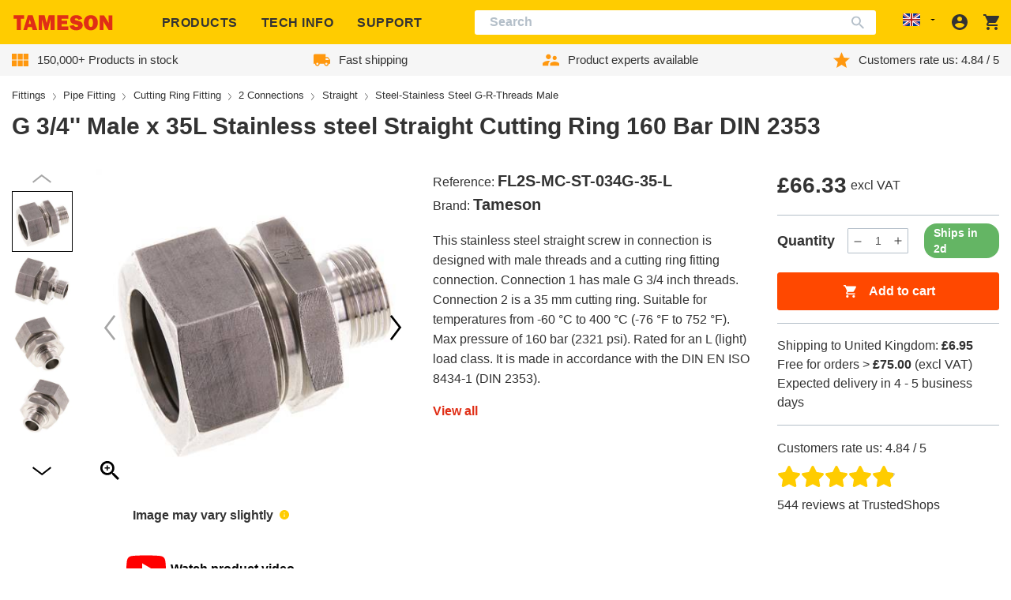

--- FILE ---
content_type: text/html; charset=utf-8
request_url: https://tameson.co.uk/products/fl2s-mc-st-034g-35-l-g-3-4inch-male-x-35l-stainless-steel-straight-cutting-ring-160-bar-din-2353
body_size: 78439
content:
<!doctype html>
<html class="no-js no-touch" lang="en">
  <head>
    
    
    
    
    
      <script id="pandectes-rules">   /* PANDECTES-GDPR: DO NOT MODIFY AUTO GENERATED CODE OF THIS SCRIPT */      window.PandectesSettings = {"store":{"id":65124335828,"plan":"plus","theme":"tameson-de/live-co-uk","primaryLocale":"en","adminMode":false},"tsPublished":1712927085,"declaration":{"showPurpose":false,"showProvider":false,"declIntroText":"We use cookies to optimize website functionality, analyze the performance, and provide personalized experience to you. Some cookies are essential to make the website operate and function correctly. Those cookies cannot be disabled. In this window you can manage your preference of cookies.","showDateGenerated":true},"language":{"languageMode":"Single","fallbackLanguage":"en","languageDetection":"browser","languagesSupported":[]},"texts":{"managed":{"headerText":{"en":"We respect your privacy"},"consentText":{"en":"This website uses cookies to ensure you get the best experience."},"dismissButtonText":{"en":"Ok"},"linkText":{"en":"Learn more"},"imprintText":{"en":"Imprint"},"preferencesButtonText":{"en":"Preferences"},"allowButtonText":{"en":"Accept"},"denyButtonText":{"en":"Decline"},"leaveSiteButtonText":{"en":"Leave this site"},"cookiePolicyText":{"en":"Cookie policy"},"preferencesPopupTitleText":{"en":"Manage consent preferences"},"preferencesPopupIntroText":{"en":"We use cookies to optimize website functionality, analyze the performance, and provide personalized experience to you. Some cookies are essential to make the website operate and function correctly. Those cookies cannot be disabled. In this window you can manage your preference of cookies."},"preferencesPopupCloseButtonText":{"en":"Close"},"preferencesPopupAcceptAllButtonText":{"en":"Accept all"},"preferencesPopupRejectAllButtonText":{"en":"Reject all"},"preferencesPopupSaveButtonText":{"en":"Save preferences"},"accessSectionTitleText":{"en":"Data portability"},"accessSectionParagraphText":{"en":"You have the right to request access to your data at any time."},"rectificationSectionTitleText":{"en":"Data Rectification"},"rectificationSectionParagraphText":{"en":"You have the right to request your data to be updated whenever you think it is appropriate."},"erasureSectionTitleText":{"en":"Right to be forgotten"},"erasureSectionParagraphText":{"en":"You have the right to ask all your data to be erased. After that, you will no longer be able to access your account."},"declIntroText":{"en":"We use cookies to optimize website functionality, analyze the performance, and provide personalized experience to you. Some cookies are essential to make the website operate and function correctly. Those cookies cannot be disabled. In this window you can manage your preference of cookies."}},"categories":{"strictlyNecessaryCookiesTitleText":{"en":"Strictly necessary cookies"},"functionalityCookiesTitleText":{"en":"Functional cookies"},"performanceCookiesTitleText":{"en":"Performance cookies"},"targetingCookiesTitleText":{"en":"Targeting cookies"},"unclassifiedCookiesTitleText":{"en":"Unclassified cookies"},"strictlyNecessaryCookiesDescriptionText":{"en":"These cookies are essential in order to enable you to move around the website and use its features, such as accessing secure areas of the website. The website cannot function properly without these cookies."},"functionalityCookiesDescriptionText":{"en":"These cookies enable the site to provide enhanced functionality and personalisation. They may be set by us or by third party providers whose services we have added to our pages. If you do not allow these cookies then some or all of these services may not function properly."},"performanceCookiesDescriptionText":{"en":"These cookies enable us to monitor and improve the performance of our website. For example, they allow us to count visits, identify traffic sources and see which parts of the site are most popular."},"targetingCookiesDescriptionText":{"en":"These cookies may be set through our site by our advertising partners. They may be used by those companies to build a profile of your interests and show you relevant adverts on other sites.    They do not store directly personal information, but are based on uniquely identifying your browser and internet device. If you do not allow these cookies, you will experience less targeted advertising."},"unclassifiedCookiesDescriptionText":{"en":"Unclassified cookies are cookies that we are in the process of classifying, together with the providers of individual cookies."}},"auto":{"declName":{"en":"Name"},"declPath":{"en":"Path"},"declType":{"en":"Type"},"declDomain":{"en":"Domain"},"declPurpose":{"en":"Purpose"},"declProvider":{"en":"Provider"},"declRetention":{"en":"Retention"},"declFirstParty":{"en":"First-party"},"declThirdParty":{"en":"Third-party"},"declSeconds":{"en":"seconds"},"declMinutes":{"en":"minutes"},"declHours":{"en":"hours"},"declDays":{"en":"days"},"declMonths":{"en":"months"},"declYears":{"en":"years"},"declSession":{"en":"Session"},"cookiesDetailsText":{"en":"Cookies details"},"preferencesPopupAlwaysAllowedText":{"en":"Always allowed"},"submitButton":{"en":"Submit"},"submittingButton":{"en":"Submitting..."},"cancelButton":{"en":"Cancel"},"guestsSupportInfoText":{"en":"Please login with your customer account to further proceed."},"guestsSupportEmailPlaceholder":{"en":"E-mail address"},"guestsSupportEmailValidationError":{"en":"Email is not valid"},"guestsSupportEmailSuccessTitle":{"en":"Thank you for your request"},"guestsSupportEmailFailureTitle":{"en":"A problem occurred"},"guestsSupportEmailSuccessMessage":{"en":"If you are registered as a customer of this store, you will soon receive an email with instructions on how to proceed."},"guestsSupportEmailFailureMessage":{"en":"Your request was not submitted. Please try again and if problem persists, contact store owner for assistance."},"confirmationSuccessTitle":{"en":"Your request is verified"},"confirmationFailureTitle":{"en":"A problem occurred"},"confirmationSuccessMessage":{"en":"We will soon get back to you as to your request."},"confirmationFailureMessage":{"en":"Your request was not verified. Please try again and if problem persists, contact store owner for assistance"},"consentSectionTitleText":{"en":"Your cookie consent"},"consentSectionNoConsentText":{"en":"You have not consented to the cookies policy of this website."},"consentSectionConsentedText":{"en":"You consented to the cookies policy of this website on"},"consentStatus":{"en":"Consent preference"},"consentDate":{"en":"Consent date"},"consentId":{"en":"Consent ID"},"consentSectionChangeConsentActionText":{"en":"Change consent preference"},"accessSectionGDPRRequestsActionText":{"en":"Data subject requests"},"accessSectionAccountInfoActionText":{"en":"Personal data"},"accessSectionOrdersRecordsActionText":{"en":"Orders"},"accessSectionDownloadReportActionText":{"en":"Request export"},"rectificationCommentPlaceholder":{"en":"Describe what you want to be updated"},"rectificationCommentValidationError":{"en":"Comment is required"},"rectificationSectionEditAccountActionText":{"en":"Request an update"},"erasureSectionRequestDeletionActionText":{"en":"Request personal data deletion"}}},"library":{"previewMode":false,"fadeInTimeout":0,"defaultBlocked":7,"showLink":true,"showImprintLink":false,"enabled":true,"cookie":{"name":"_pandectes_gdpr","expiryDays":365,"secure":true,"domain":""},"dismissOnScroll":false,"dismissOnWindowClick":false,"dismissOnTimeout":false,"palette":{"popup":{"background":"#FAFAFA","backgroundForCalculations":{"a":1,"b":250,"g":250,"r":250},"text":"#000000"},"button":{"background":"#FFCC00","backgroundForCalculations":{"a":1,"b":0,"g":204,"r":255},"text":"#333333","textForCalculation":{"a":1,"b":51,"g":51,"r":51},"border":"transparent"}},"content":{"href":"https://tameson.co.uk/pages/privacy-policy","imprintHref":"/","close":"&#10005;","target":"","logo":"<img class=\"cc-banner-logo\" height=\"40\" width=\"40\" src=\"https://cdn.shopify.com/s/files/1/0651/2433/5828/t/2/assets/pandectes-logo.png?v=1709647109\" alt=\"Tameson.co.uk\" />"},"window":"<div role=\"dialog\" aria-live=\"polite\" aria-label=\"cookieconsent\" aria-describedby=\"cookieconsent:desc\" id=\"pandectes-banner\" class=\"cc-window-wrapper cc-top-center-wrapper\"><div class=\"pd-cookie-banner-window cc-window {{classes}}\"><!--googleoff: all-->{{children}}<!--googleon: all--></div></div>","compliance":{"custom":"<div class=\"cc-compliance cc-highlight\">{{preferences}}{{allow}}</div>"},"type":"custom","layouts":{"basic":"{{logo}}{{messagelink}}{{compliance}}"},"position":"top-center","theme":"classic","revokable":false,"animateRevokable":false,"revokableReset":false,"revokableLogoUrl":"https://cdn.shopify.com/s/files/1/0651/2433/5828/t/2/assets/pandectes-reopen-logo.png?v=1709647092","revokablePlacement":"bottom-left","revokableMarginHorizontal":15,"revokableMarginVertical":15,"static":false,"autoAttach":true,"hasTransition":true,"blacklistPage":[""]},"geolocation":{"brOnly":false,"caOnly":false,"chOnly":true,"euOnly":true,"jpOnly":false,"thOnly":false,"zaOnly":false,"canadaOnly":false,"globalVisibility":false},"dsr":{"guestsSupport":false,"accessSectionDownloadReportAuto":false},"banner":{"resetTs":1708617467,"extraCss":"        .cc-banner-logo {max-width: 50em!important;}    @media(min-width: 768px) {.cc-window.cc-floating{max-width: 50em!important;width: 50em!important;}}    .cc-message, .pd-cookie-banner-window .cc-header, .cc-logo {text-align: center}    .cc-window-wrapper{z-index: 2147483647;}    .cc-window{z-index: 2147483647;font-family: inherit;}    .pd-cookie-banner-window .cc-header{font-family: inherit;}    .pd-cp-ui{font-family: inherit; background-color: #FAFAFA;color:#000000;}    button.pd-cp-btn, a.pd-cp-btn{background-color:#FFCC00;color:#333333!important;}    input + .pd-cp-preferences-slider{background-color: rgba(0, 0, 0, 0.3)}    .pd-cp-scrolling-section::-webkit-scrollbar{background-color: rgba(0, 0, 0, 0.3)}    input:checked + .pd-cp-preferences-slider{background-color: rgba(0, 0, 0, 1)}    .pd-cp-scrolling-section::-webkit-scrollbar-thumb {background-color: rgba(0, 0, 0, 1)}    .pd-cp-ui-close{color:#000000;}    .pd-cp-preferences-slider:before{background-color: #FAFAFA}    .pd-cp-title:before {border-color: #000000!important}    .pd-cp-preferences-slider{background-color:#000000}    .pd-cp-toggle{color:#000000!important}    @media(max-width:699px) {.pd-cp-ui-close-top svg {fill: #000000}}    .pd-cp-toggle:hover,.pd-cp-toggle:visited,.pd-cp-toggle:active{color:#000000!important}    .pd-cookie-banner-window {box-shadow: 0 0 18px rgb(0 0 0 / 20%);}  ","customJavascript":null,"showPoweredBy":false,"revokableTrigger":false,"hybridStrict":false,"cookiesBlockedByDefault":"7","isActive":true,"implicitSavePreferences":false,"cookieIcon":false,"blockBots":false,"showCookiesDetails":true,"hasTransition":true,"blockingPage":false,"showOnlyLandingPage":false,"leaveSiteUrl":"https://www.google.com","linkRespectStoreLang":false},"cookies":{"0":[{"name":"keep_alive","domain":"tameson.co.uk","path":"/","provider":"Shopify","firstParty":true,"retention":"30 minute(s)","expires":30,"unit":"declMinutes","purpose":{"en":"Used in connection with buyer localization."}},{"name":"secure_customer_sig","domain":"tameson.co.uk","path":"/","provider":"Shopify","firstParty":true,"retention":"1 year(s)","expires":1,"unit":"declYears","purpose":{"en":"Used in connection with customer login."}},{"name":"_cmp_a","domain":".tameson.co.uk","path":"/","provider":"Shopify","firstParty":true,"retention":"1 day(s)","expires":1,"unit":"declDays","purpose":{"en":"Used for managing customer privacy settings."}},{"name":"localization","domain":"tameson.co.uk","path":"/","provider":"Shopify","firstParty":true,"retention":"1 year(s)","expires":1,"unit":"declYears","purpose":{"en":"Shopify store localization"}},{"name":"_tracking_consent","domain":".tameson.co.uk","path":"/","provider":"Shopify","firstParty":true,"retention":"1 year(s)","expires":1,"unit":"declYears","purpose":{"en":"Tracking preferences."}},{"name":"_secure_session_id","domain":"tameson.co.uk","path":"/","provider":"Shopify","firstParty":true,"retention":"1 month(s)","expires":1,"unit":"declMonths","purpose":{"en":"Used in connection with navigation through a storefront."}}],"1":[],"2":[{"name":"_shopify_y","domain":".tameson.co.uk","path":"/","provider":"Shopify","firstParty":true,"retention":"1 year(s)","expires":1,"unit":"declYears","purpose":{"en":"Shopify analytics."}},{"name":"_orig_referrer","domain":".tameson.co.uk","path":"/","provider":"Shopify","firstParty":true,"retention":"2 ","expires":2,"unit":"declSession","purpose":{"en":"Tracks landing pages."}},{"name":"_landing_page","domain":".tameson.co.uk","path":"/","provider":"Shopify","firstParty":true,"retention":"2 ","expires":2,"unit":"declSession","purpose":{"en":"Tracks landing pages."}},{"name":"_shopify_sa_p","domain":".tameson.co.uk","path":"/","provider":"Shopify","firstParty":true,"retention":"30 minute(s)","expires":30,"unit":"declMinutes","purpose":{"en":"Shopify analytics relating to marketing & referrals."}},{"name":"_shopify_s","domain":".tameson.co.uk","path":"/","provider":"Shopify","firstParty":true,"retention":"30 minute(s)","expires":30,"unit":"declMinutes","purpose":{"en":"Shopify analytics."}},{"name":"_shopify_sa_t","domain":".tameson.co.uk","path":"/","provider":"Shopify","firstParty":true,"retention":"30 minute(s)","expires":30,"unit":"declMinutes","purpose":{"en":"Shopify analytics relating to marketing & referrals."}},{"name":"_ga","domain":".tameson.co.uk","path":"/","provider":"Google","firstParty":true,"retention":"1 year(s)","expires":1,"unit":"declYears","purpose":{"en":"Cookie is set by Google Analytics with unknown functionality"}},{"name":"_shopify_s","domain":"uk","path":"/","provider":"Shopify","firstParty":false,"retention":"Session","expires":1,"unit":"declSeconds","purpose":{"en":"Shopify analytics."}},{"name":"_shopify_s","domain":"co.uk","path":"/","provider":"Shopify","firstParty":false,"retention":"Session","expires":1,"unit":"declSeconds","purpose":{"en":"Shopify analytics."}},{"name":"_gid","domain":".tameson.co.uk","path":"/","provider":"Google","firstParty":true,"retention":"1 day(s)","expires":1,"unit":"declDays","purpose":{"en":"Cookie is placed by Google Analytics to count and track pageviews."}},{"name":"_ga","domain":".tameson.com","path":"/","provider":"Google","firstParty":false,"retention":"1 year(s)","expires":1,"unit":"declYears","purpose":{"en":"Cookie is set by Google Analytics with unknown functionality"}},{"name":"_ga_Q084Q1XJTN","domain":".tameson.co.uk","path":"/","provider":"Google","firstParty":true,"retention":"1 year(s)","expires":1,"unit":"declYears","purpose":{"en":""}},{"name":"_gat_UA-30793233-13","domain":".tameson.co.uk","path":"/","provider":"Google","firstParty":true,"retention":"1 minute(s)","expires":1,"unit":"declMinutes","purpose":{"en":""}},{"name":"_ga_D9RLBW15VL","domain":".tameson.com","path":"/","provider":"Google","firstParty":false,"retention":"1 year(s)","expires":1,"unit":"declYears","purpose":{"en":""}}],"4":[{"name":"__kla_id","domain":"tameson.co.uk","path":"/","provider":"Klaviyo","firstParty":true,"retention":"1 year(s)","expires":1,"unit":"declYears","purpose":{"en":"Tracks when someone clicks through a Klaviyo email to your website."}},{"name":"wpm-domain-test","domain":"co.uk","path":"/","provider":"Shopify","firstParty":false,"retention":"Session","expires":1,"unit":"declSeconds","purpose":{"en":"Used to test the storage of parameters about products added to the cart or payment currency"}},{"name":"wpm-domain-test","domain":"tameson.co.uk","path":"/","provider":"Shopify","firstParty":true,"retention":"Session","expires":1,"unit":"declSeconds","purpose":{"en":"Used to test the storage of parameters about products added to the cart or payment currency"}},{"name":"wpm-domain-test","domain":"uk","path":"/","provider":"Shopify","firstParty":false,"retention":"Session","expires":1,"unit":"declSeconds","purpose":{"en":"Used to test the storage of parameters about products added to the cart or payment currency"}},{"name":"_gcl_au","domain":".tameson.co.uk","path":"/","provider":"Google","firstParty":true,"retention":"3 month(s)","expires":3,"unit":"declMonths","purpose":{"en":"Cookie is placed by Google Tag Manager to track conversions."}},{"name":"_uetsid","domain":".tameson.co.uk","path":"/","provider":"Bing","firstParty":true,"retention":"1 day(s)","expires":1,"unit":"declDays","purpose":{"en":"This cookie is used by Bing to determine what ads should be shown that may be relevant to the end user perusing the site."}},{"name":"_uetvid","domain":".tameson.co.uk","path":"/","provider":"Bing","firstParty":true,"retention":"1 year(s)","expires":1,"unit":"declYears","purpose":{"en":"Used to track visitors on multiple websites, in order to present relevant advertisement based on the visitor's preferences."}},{"name":"MUID","domain":".bing.com","path":"/","provider":"Microsoft","firstParty":false,"retention":"1 year(s)","expires":1,"unit":"declYears","purpose":{"en":"Cookie is placed by Microsoft to track visits across websites."}}],"8":[{"name":"optiMonkClientId","domain":"tameson.co.uk","path":"/","provider":"Unknown","firstParty":true,"retention":"1 year(s)","expires":1,"unit":"declYears","purpose":{"en":""}},{"name":"optiMonkClient","domain":"tameson.co.uk","path":"/","provider":"Unknown","firstParty":true,"retention":"1 year(s)","expires":1,"unit":"declYears","purpose":{"en":""}},{"name":"omAbTest8","domain":"tameson.co.uk","path":"/","provider":"Unknown","firstParty":true,"retention":"1 year(s)","expires":1,"unit":"declYears","purpose":{"en":""}},{"name":"optiMonkSession","domain":"tameson.co.uk","path":"/","provider":"Unknown","firstParty":true,"retention":"Session","expires":-54,"unit":"declYears","purpose":{"en":""}},{"name":"optiMonkEmbedded209263","domain":"tameson.co.uk","path":"/","provider":"Unknown","firstParty":true,"retention":"1 year(s)","expires":1,"unit":"declYears","purpose":{"en":""}},{"name":"MSPTC","domain":".bing.com","path":"/","provider":"Unknown","firstParty":false,"retention":"1 year(s)","expires":1,"unit":"declYears","purpose":{"en":""}},{"name":"_shopify_essential","domain":"tameson.co.uk","path":"/","provider":"Unknown","firstParty":true,"retention":"1 year(s)","expires":1,"unit":"declYears","purpose":{"en":""}},{"name":"frontend_lang","domain":"portal.tameson.com","path":"/","provider":"Unknown","firstParty":false,"retention":"Session","expires":-54,"unit":"declYears","purpose":{"en":""}},{"name":"session_id","domain":"portal.tameson.com","path":"/","provider":"Unknown","firstParty":false,"retention":"3 month(s)","expires":3,"unit":"declMonths","purpose":{"en":""}}]},"blocker":{"isActive":false,"googleConsentMode":{"id":"","analyticsId":"","adwordsId":"","isActive":true,"adStorageCategory":4,"analyticsStorageCategory":2,"personalizationStorageCategory":1,"functionalityStorageCategory":1,"customEvent":true,"securityStorageCategory":0,"redactData":true,"urlPassthrough":false,"dataLayerProperty":"dataLayer","waitForUpdate":2000,"useNativeChannel":false},"facebookPixel":{"id":"","isActive":false,"ldu":false},"rakuten":{"isActive":false,"cmp":false,"ccpa":false},"klaviyoIsActive":false,"gpcIsActive":false,"defaultBlocked":7,"patterns":{"whiteList":[],"blackList":{"1":[],"2":[],"4":[],"8":[]},"iframesWhiteList":[],"iframesBlackList":{"1":[],"2":[],"4":[],"8":[]},"beaconsWhiteList":[],"beaconsBlackList":{"1":[],"2":[],"4":[],"8":[]}}}}      !function(){"use strict";window.PandectesRules=window.PandectesRules||{},window.PandectesRules.manualBlacklist={1:[],2:[],4:[]},window.PandectesRules.blacklistedIFrames={1:[],2:[],4:[]},window.PandectesRules.blacklistedCss={1:[],2:[],4:[]},window.PandectesRules.blacklistedBeacons={1:[],2:[],4:[]};var e="javascript/blocked",t="_pandectes_gdpr";function n(e){return new RegExp(e.replace(/[/\\.+?$()]/g,"\\$&").replace("*","(.*)"))}var a=function(e){try{return JSON.parse(e)}catch(e){return!1}},r=function(e){var t=arguments.length>1&&void 0!==arguments[1]?arguments[1]:"log",n=new URLSearchParams(window.location.search);n.get("log")&&console[t]("PandectesRules: ".concat(e))};function o(e){var t=document.createElement("script");t.async=!0,t.src=e,document.head.appendChild(t)}function i(e,t){var n=Object.keys(e);if(Object.getOwnPropertySymbols){var a=Object.getOwnPropertySymbols(e);t&&(a=a.filter((function(t){return Object.getOwnPropertyDescriptor(e,t).enumerable}))),n.push.apply(n,a)}return n}function s(e){for(var t=1;t<arguments.length;t++){var n=null!=arguments[t]?arguments[t]:{};t%2?i(Object(n),!0).forEach((function(t){l(e,t,n[t])})):Object.getOwnPropertyDescriptors?Object.defineProperties(e,Object.getOwnPropertyDescriptors(n)):i(Object(n)).forEach((function(t){Object.defineProperty(e,t,Object.getOwnPropertyDescriptor(n,t))}))}return e}function c(e){return c="function"==typeof Symbol&&"symbol"==typeof Symbol.iterator?function(e){return typeof e}:function(e){return e&&"function"==typeof Symbol&&e.constructor===Symbol&&e!==Symbol.prototype?"symbol":typeof e},c(e)}function l(e,t,n){return t in e?Object.defineProperty(e,t,{value:n,enumerable:!0,configurable:!0,writable:!0}):e[t]=n,e}function d(e,t){return function(e){if(Array.isArray(e))return e}(e)||function(e,t){var n=null==e?null:"undefined"!=typeof Symbol&&e[Symbol.iterator]||e["@@iterator"];if(null==n)return;var a,r,o=[],i=!0,s=!1;try{for(n=n.call(e);!(i=(a=n.next()).done)&&(o.push(a.value),!t||o.length!==t);i=!0);}catch(e){s=!0,r=e}finally{try{i||null==n.return||n.return()}finally{if(s)throw r}}return o}(e,t)||f(e,t)||function(){throw new TypeError("Invalid attempt to destructure non-iterable instance.\nIn order to be iterable, non-array objects must have a [Symbol.iterator]() method.")}()}function u(e){return function(e){if(Array.isArray(e))return p(e)}(e)||function(e){if("undefined"!=typeof Symbol&&null!=e[Symbol.iterator]||null!=e["@@iterator"])return Array.from(e)}(e)||f(e)||function(){throw new TypeError("Invalid attempt to spread non-iterable instance.\nIn order to be iterable, non-array objects must have a [Symbol.iterator]() method.")}()}function f(e,t){if(e){if("string"==typeof e)return p(e,t);var n=Object.prototype.toString.call(e).slice(8,-1);return"Object"===n&&e.constructor&&(n=e.constructor.name),"Map"===n||"Set"===n?Array.from(e):"Arguments"===n||/^(?:Ui|I)nt(?:8|16|32)(?:Clamped)?Array$/.test(n)?p(e,t):void 0}}function p(e,t){(null==t||t>e.length)&&(t=e.length);for(var n=0,a=new Array(t);n<t;n++)a[n]=e[n];return a}var g=window.PandectesRulesSettings||window.PandectesSettings,y=!(void 0===window.dataLayer||!Array.isArray(window.dataLayer)||!window.dataLayer.some((function(e){return"pandectes_full_scan"===e.event}))),h=function(){var e,n=arguments.length>0&&void 0!==arguments[0]?arguments[0]:t,r="; "+document.cookie,o=r.split("; "+n+"=");if(o.length<2)e={};else{var i=o.pop(),s=i.split(";");e=window.atob(s.shift())}var c=a(e);return!1!==c?c:e}(),v=g.banner.isActive,w=g.blocker,m=w.defaultBlocked,b=w.patterns,k=h&&null!==h.preferences&&void 0!==h.preferences?h.preferences:null,_=y?0:v?null===k?m:k:0,L={1:0==(1&_),2:0==(2&_),4:0==(4&_)},S=b.blackList,C=b.whiteList,P=b.iframesBlackList,A=b.iframesWhiteList,E=b.beaconsBlackList,O=b.beaconsWhiteList,B={blackList:[],whiteList:[],iframesBlackList:{1:[],2:[],4:[],8:[]},iframesWhiteList:[],beaconsBlackList:{1:[],2:[],4:[],8:[]},beaconsWhiteList:[]};[1,2,4].map((function(e){var t;L[e]||((t=B.blackList).push.apply(t,u(S[e].length?S[e].map(n):[])),B.iframesBlackList[e]=P[e].length?P[e].map(n):[],B.beaconsBlackList[e]=E[e].length?E[e].map(n):[])})),B.whiteList=C.length?C.map(n):[],B.iframesWhiteList=A.length?A.map(n):[],B.beaconsWhiteList=O.length?O.map(n):[];var j={scripts:[],iframes:{1:[],2:[],4:[]},beacons:{1:[],2:[],4:[]},css:{1:[],2:[],4:[]}},I=function(t,n){return t&&(!n||n!==e)&&(!B.blackList||B.blackList.some((function(e){return e.test(t)})))&&(!B.whiteList||B.whiteList.every((function(e){return!e.test(t)})))},R=function(e){var t=e.getAttribute("src");return B.blackList&&B.blackList.every((function(e){return!e.test(t)}))||B.whiteList&&B.whiteList.some((function(e){return e.test(t)}))},N=function(e,t){var n=B.iframesBlackList[t],a=B.iframesWhiteList;return e&&(!n||n.some((function(t){return t.test(e)})))&&(!a||a.every((function(t){return!t.test(e)})))},T=function(e,t){var n=B.beaconsBlackList[t],a=B.beaconsWhiteList;return e&&(!n||n.some((function(t){return t.test(e)})))&&(!a||a.every((function(t){return!t.test(e)})))},x=new MutationObserver((function(e){for(var t=0;t<e.length;t++)for(var n=e[t].addedNodes,a=0;a<n.length;a++){var r=n[a],o=r.dataset&&r.dataset.cookiecategory;if(1===r.nodeType&&"LINK"===r.tagName){var i=r.dataset&&r.dataset.href;if(i&&o)switch(o){case"functionality":case"C0001":j.css[1].push(i);break;case"performance":case"C0002":j.css[2].push(i);break;case"targeting":case"C0003":j.css[4].push(i)}}}})),D=new MutationObserver((function(t){for(var n=0;n<t.length;n++)for(var a=t[n].addedNodes,r=function(t){var n=a[t],r=n.src||n.dataset&&n.dataset.src,o=n.dataset&&n.dataset.cookiecategory;if(1===n.nodeType&&"IFRAME"===n.tagName){if(r){var i=!1;N(r,1)||"functionality"===o||"C0001"===o?(i=!0,j.iframes[1].push(r)):N(r,2)||"performance"===o||"C0002"===o?(i=!0,j.iframes[2].push(r)):(N(r,4)||"targeting"===o||"C0003"===o)&&(i=!0,j.iframes[4].push(r)),i&&(n.removeAttribute("src"),n.setAttribute("data-src",r))}}else if(1===n.nodeType&&"IMG"===n.tagName){if(r){var s=!1;T(r,1)?(s=!0,j.beacons[1].push(r)):T(r,2)?(s=!0,j.beacons[2].push(r)):T(r,4)&&(s=!0,j.beacons[4].push(r)),s&&(n.removeAttribute("src"),n.setAttribute("data-src",r))}}else if(1===n.nodeType&&"LINK"===n.tagName){var c=n.dataset&&n.dataset.href;if(c&&o)switch(o){case"functionality":case"C0001":j.css[1].push(c);break;case"performance":case"C0002":j.css[2].push(c);break;case"targeting":case"C0003":j.css[4].push(c)}}else if(1===n.nodeType&&"SCRIPT"===n.tagName){var l=n.type,d=!1;if(I(r,l))d=!0;else if(r&&o)switch(o){case"functionality":case"C0001":d=!0,window.PandectesRules.manualBlacklist[1].push(r);break;case"performance":case"C0002":d=!0,window.PandectesRules.manualBlacklist[2].push(r);break;case"targeting":case"C0003":d=!0,window.PandectesRules.manualBlacklist[4].push(r)}if(d){j.scripts.push([n,l]),n.type=e;n.addEventListener("beforescriptexecute",(function t(a){n.getAttribute("type")===e&&a.preventDefault(),n.removeEventListener("beforescriptexecute",t)})),n.parentElement&&n.parentElement.removeChild(n)}}},o=0;o<a.length;o++)r(o)})),M=document.createElement,z={src:Object.getOwnPropertyDescriptor(HTMLScriptElement.prototype,"src"),type:Object.getOwnPropertyDescriptor(HTMLScriptElement.prototype,"type")};window.PandectesRules.unblockCss=function(e){var t=j.css[e]||[];t.length&&r("Unblocking CSS for ".concat(e)),t.forEach((function(e){var t=document.querySelector('link[data-href^="'.concat(e,'"]'));t.removeAttribute("data-href"),t.href=e})),j.css[e]=[]},window.PandectesRules.unblockIFrames=function(e){var t=j.iframes[e]||[];t.length&&r("Unblocking IFrames for ".concat(e)),B.iframesBlackList[e]=[],t.forEach((function(e){var t=document.querySelector('iframe[data-src^="'.concat(e,'"]'));t.removeAttribute("data-src"),t.src=e})),j.iframes[e]=[]},window.PandectesRules.unblockBeacons=function(e){var t=j.beacons[e]||[];t.length&&r("Unblocking Beacons for ".concat(e)),B.beaconsBlackList[e]=[],t.forEach((function(e){var t=document.querySelector('img[data-src^="'.concat(e,'"]'));t.removeAttribute("data-src"),t.src=e})),j.beacons[e]=[]},window.PandectesRules.unblockInlineScripts=function(e){var t=1===e?"functionality":2===e?"performance":"targeting";document.querySelectorAll('script[type="javascript/blocked"][data-cookiecategory="'.concat(t,'"]')).forEach((function(e){var t=e.textContent;e.parentNode.removeChild(e);var n=document.createElement("script");n.type="text/javascript",n.textContent=t,document.body.appendChild(n)}))},window.PandectesRules.unblock=function(t){t.length<1?(B.blackList=[],B.whiteList=[],B.iframesBlackList=[],B.iframesWhiteList=[]):(B.blackList&&(B.blackList=B.blackList.filter((function(e){return t.every((function(t){return"string"==typeof t?!e.test(t):t instanceof RegExp?e.toString()!==t.toString():void 0}))}))),B.whiteList&&(B.whiteList=[].concat(u(B.whiteList),u(t.map((function(e){if("string"==typeof e){var t=".*"+n(e)+".*";if(B.whiteList.every((function(e){return e.toString()!==t.toString()})))return new RegExp(t)}else if(e instanceof RegExp&&B.whiteList.every((function(t){return t.toString()!==e.toString()})))return e;return null})).filter(Boolean)))));for(var a=document.querySelectorAll('script[type="'.concat(e,'"]')),o=0;o<a.length;o++){var i=a[o];R(i)&&(j.scripts.push([i,"application/javascript"]),i.parentElement.removeChild(i))}var s=0;u(j.scripts).forEach((function(e,t){var n=d(e,2),a=n[0],r=n[1];if(R(a)){for(var o=document.createElement("script"),i=0;i<a.attributes.length;i++){var c=a.attributes[i];"src"!==c.name&&"type"!==c.name&&o.setAttribute(c.name,a.attributes[i].value)}o.setAttribute("src",a.src),o.setAttribute("type",r||"application/javascript"),document.head.appendChild(o),j.scripts.splice(t-s,1),s++}})),0==B.blackList.length&&0===B.iframesBlackList[1].length&&0===B.iframesBlackList[2].length&&0===B.iframesBlackList[4].length&&0===B.beaconsBlackList[1].length&&0===B.beaconsBlackList[2].length&&0===B.beaconsBlackList[4].length&&(r("Disconnecting observers"),D.disconnect(),x.disconnect())};var W,F,U=g.store.adminMode,q=g.blocker,J=q.defaultBlocked;W=function(){!function(){var e=window.Shopify.trackingConsent;if(!1!==e.shouldShowBanner()||null!==k||7!==J)try{var t=U&&!(window.Shopify&&window.Shopify.AdminBarInjector),n={preferences:0==(1&_)||y||t,analytics:0==(2&_)||y||t,marketing:0==(4&_)||y||t};e.firstPartyMarketingAllowed()===n.marketing&&e.analyticsProcessingAllowed()===n.analytics&&e.preferencesProcessingAllowed()===n.preferences||(n.sale_of_data=n.marketing,e.setTrackingConsent(n,(function(e){e&&e.error?r("Shopify.customerPrivacy API - failed to setTrackingConsent"):r("setTrackingConsent(".concat(JSON.stringify(n),")"))})))}catch(e){r("Shopify.customerPrivacy API - exception")}}(),function(){var e=window.Shopify.trackingConsent,t=e.currentVisitorConsent();if(q.gpcIsActive&&"CCPA"===e.getRegulation()&&"no"===t.gpc&&"yes"!==t.sale_of_data){var n={sale_of_data:!1};e.setTrackingConsent(n,(function(e){e&&e.error?r("Shopify.customerPrivacy API - failed to setTrackingConsent({".concat(JSON.stringify(n),")")):r("setTrackingConsent(".concat(JSON.stringify(n),")"))}))}}()},F=null,window.Shopify&&window.Shopify.loadFeatures&&window.Shopify.trackingConsent?W():F=setInterval((function(){window.Shopify&&window.Shopify.loadFeatures&&(clearInterval(F),window.Shopify.loadFeatures([{name:"consent-tracking-api",version:"0.1"}],(function(e){e?r("Shopify.customerPrivacy API - failed to load"):(r("shouldShowBanner() -> ".concat(window.Shopify.trackingConsent.shouldShowBanner()," | saleOfDataRegion() -> ").concat(window.Shopify.trackingConsent.saleOfDataRegion())),W())})))}),10);var G=g.banner.isActive,H=g.blocker.googleConsentMode,$=H.isActive,K=H.customEvent,V=H.id,Y=void 0===V?"":V,Q=H.analyticsId,X=void 0===Q?"":Q,Z=H.adwordsId,ee=void 0===Z?"":Z,te=H.redactData,ne=H.urlPassthrough,ae=H.adStorageCategory,re=H.analyticsStorageCategory,oe=H.functionalityStorageCategory,ie=H.personalizationStorageCategory,se=H.securityStorageCategory,ce=H.dataLayerProperty,le=void 0===ce?"dataLayer":ce,de=H.waitForUpdate,ue=void 0===de?0:de,fe=H.useNativeChannel,pe=void 0!==fe&&fe;function ge(){window[le].push(arguments)}window[le]=window[le]||[];var ye,he,ve={hasInitialized:!1,useNativeChannel:!1,ads_data_redaction:!1,url_passthrough:!1,data_layer_property:"dataLayer",storage:{ad_storage:"granted",ad_user_data:"granted",ad_personalization:"granted",analytics_storage:"granted",functionality_storage:"granted",personalization_storage:"granted",security_storage:"granted"}};if(G&&$){var we=0==(_&ae)?"granted":"denied",me=0==(_&re)?"granted":"denied",be=0==(_&oe)?"granted":"denied",ke=0==(_&ie)?"granted":"denied",_e=0==(_&se)?"granted":"denied";ve.hasInitialized=!0,ve.useNativeChannel=pe,ve.ads_data_redaction="denied"===we&&te,ve.url_passthrough=ne,ve.storage.ad_storage=we,ve.storage.ad_user_data=we,ve.storage.ad_personalization=we,ve.storage.analytics_storage=me,ve.storage.functionality_storage=be,ve.storage.personalization_storage=ke,ve.storage.security_storage=_e,ue&&(ve.storage.wait_for_update="denied"===me||"denied"===we?ue:0),ve.data_layer_property=le||"dataLayer",ve.ads_data_redaction&&ge("set","ads_data_redaction",ve.ads_data_redaction),ve.url_passthrough&&ge("set","url_passthrough",ve.url_passthrough),ve.useNativeChannel&&(window[le].push=function(){for(var e=!1,t=arguments.length,n=new Array(t),a=0;a<t;a++)n[a]=arguments[a];if(n&&n[0]){var r=n[0][0],o=n[0][1],i=n[0][2],s=i&&"object"===c(i)&&4===Object.values(i).length&&i.ad_storage&&i.analytics_storage&&i.ad_user_data&&i.ad_personalization;if("consent"===r&&s)if("default"===o)i.functionality_storage=ve.storage.functionality_storage,i.personalization_storage=ve.storage.personalization_storage,i.security_storage="granted",ve.storage.wait_for_update&&(i.wait_for_update=ve.storage.wait_for_update),e=!0;else if("update"===o){try{var l=window.Shopify.customerPrivacy.preferencesProcessingAllowed()?"granted":"denied";i.functionality_storage=l,i.personalization_storage=l}catch(e){}i.security_storage="granted"}}var d=Array.prototype.push.apply(this,n);return e&&window.dispatchEvent(new CustomEvent("PandectesEvent_NativeApp")),d}),pe?window.addEventListener("PandectesEvent_NativeApp",Le):Le()}function Le(){!1===pe?(console.log("Pandectes: Google Consent Mode (av2)"),ge("consent","default",ve.storage)):console.log("Pandectes: Google Consent Mode (av2nc)"),(Y.length||X.length||ee.length)&&(window[ve.data_layer_property].push({"pandectes.start":(new Date).getTime(),event:"pandectes-rules.min.js"}),(X.length||ee.length)&&ge("js",new Date));var e="https://www.googletagmanager.com";if(Y.length){var t=Y.split(",");window[ve.data_layer_property].push({"gtm.start":(new Date).getTime(),event:"gtm.js"});for(var n=0;n<t.length;n++){var a="dataLayer"!==ve.data_layer_property?"&l=".concat(ve.data_layer_property):"";o("".concat(e,"/gtm.js?id=").concat(t[n].trim()).concat(a))}}if(X.length)for(var r=X.split(","),i=0;i<r.length;i++){var s=r[i].trim();s.length&&(o("".concat(e,"/gtag/js?id=").concat(s)),ge("config",s,{send_page_view:!1}))}if(ee.length)for(var c=ee.split(","),l=0;l<c.length;l++){var d=c[l].trim();d.length&&(o("".concat(e,"/gtag/js?id=").concat(d)),ge("config",d,{allow_enhanced_conversions:!0}))}pe&&window.removeEventListener("PandectesEvent_NativeApp",Le)}G&&K&&(he=7===(ye=_)?"deny":0===ye?"allow":"mixed",window[le].push({event:"Pandectes_Consent_Update",pandectes_status:he,pandectes_categories:{C0000:"allow",C0001:L[1]?"allow":"deny",C0002:L[2]?"allow":"deny",C0003:L[4]?"allow":"deny"}}));var Se=g.blocker,Ce=Se.klaviyoIsActive,Pe=Se.googleConsentMode.adStorageCategory;Ce&&window.addEventListener("PandectesEvent_OnConsent",(function(e){var t=e.detail.preferences;if(null!=t){var n=0==(t&Pe)?"granted":"denied";void 0!==window.klaviyo&&window.klaviyo.isIdentified()&&window.klaviyo.push(["identify",{ad_personalization:n,ad_user_data:n}])}})),g.banner.revokableTrigger&&window.addEventListener("PandectesEvent_OnInitialize",(function(){document.querySelectorAll('[href*="#reopenBanner"]').forEach((function(e){e.onclick=function(e){e.preventDefault(),window.Pandectes.fn.revokeConsent()}}))})),window.PandectesRules.gcm=ve;var Ae=g.banner.isActive,Ee=g.blocker.isActive;r("Prefs: ".concat(_," | Banner: ").concat(Ae?"on":"off"," | Blocker: ").concat(Ee?"on":"off"));var Oe=null===k&&/\/checkouts\//.test(window.location.pathname);0!==_&&!1===y&&Ee&&!Oe&&(r("Blocker will execute"),document.createElement=function(){for(var t=arguments.length,n=new Array(t),a=0;a<t;a++)n[a]=arguments[a];if("script"!==n[0].toLowerCase())return M.bind?M.bind(document).apply(void 0,n):M;var r=M.bind(document).apply(void 0,n);try{Object.defineProperties(r,{src:s(s({},z.src),{},{set:function(t){I(t,r.type)&&z.type.set.call(this,e),z.src.set.call(this,t)}}),type:s(s({},z.type),{},{get:function(){var t=z.type.get.call(this);return t===e||I(this.src,t)?null:t},set:function(t){var n=I(r.src,r.type)?e:t;z.type.set.call(this,n)}})}),r.setAttribute=function(t,n){if("type"===t){var a=I(r.src,r.type)?e:n;z.type.set.call(r,a)}else"src"===t?(I(n,r.type)&&z.type.set.call(r,e),z.src.set.call(r,n)):HTMLScriptElement.prototype.setAttribute.call(r,t,n)}}catch(e){console.warn("Yett: unable to prevent script execution for script src ",r.src,".\n",'A likely cause would be because you are using a third-party browser extension that monkey patches the "document.createElement" function.')}return r},D.observe(document.documentElement,{childList:!0,subtree:!0}),x.observe(document.documentElement,{childList:!0,subtree:!0}))}();
</script>
    
    <!-- do NOT paste anything here, preload first! ================================================== -->
    <link rel="dns-prefetch" href="//cdn.shopify.com">
    <link rel="dns-prefetch" href="//fonts.shopifycdn.com">
    <link rel="dns-prefetch" href="//cdn.jsdelivr.net">
    <link rel="dns-prefetch" href="//static.klaviyo.com">
    <link rel="dns-prefetch" href="//storage.tameson.com">
    <link rel="preconnect dns-prefetch" href="https://tameson.co.uk">
    <link rel="preconnect" href="https://cdn.shopify.com">
    <link rel="preconnect" href="https://fonts.shopifycdn.com">
    <link rel="preconnect" href="https://cdn.jsdelivr.net">
    <link rel="preconnect" href="https://static.klaviyo.com">
    <link rel="preconnect" href="https://storage.tameson.com">

    <!-- render css first! ================================================== -->
    

<style data-shopify>
   :root {
     
     --site-center: 1600px;
     --site-center-compact: 1200px;
     --site-center-narrow: 656px;

     --site-side-spacing: 15px;

     --element-spacing: 16px;

     --container-spacing: 2rem;
     --container-spacing-md: 3.5rem;

     --container-row-spacing: 1rem;
     --container-row-spacing-md: 2rem;

     
     --row-gap: 20px;
     --row-gap-md: 30px;
     --row-gap-lg: 30px;

     --col-gap: 20px;
     --col-gap-md: 30px;
     --col-gap-lg: 30px;

     
     --font-regular-family: 'Arial';
     --font-regular-style: 'regular';
     --font-regular-weight: 400;

     --font-medium-family: 'Arial';
     --font-medium-style: 'regular';
     --font-medium-weight: 600;

     --font-bold-family: 'Arial';
     --font-bold-style: 'bold';
     --font-bold-weight: 700;

     
     --color-brand-background: #FFFFFF;
     --color-brand-text: #333333;
     --color-brand-text-light: #858585;
     --color-brand-text-50: #969696;
     --color-brand-text-25: #cccccc;
     --color-brand-text-15: #e0e0e0;
     --color-brand-text-5: #f5f5f5;

     --color-brand-link: var(--color-brand-tertiary);
     --color-brand-link-hover: var(--color-brand-tertiary);
     --color-brand-link-focus: #FF980F;

     --color-brand-primary: #FFCC00;
     --color-brand-primary-hover: #F4C300;
     --color-brand-primary-focus: #E8B900;
     --color-brand-text-on-primary: #333333;
     --color-brand-primary-rgb: 255, 204, 0;

     --color-brand-secondary: #64B564;
     --color-brand-secondary-hover: #53ad53;
     --color-brand-secondary-focus: #4a9c4a;
     --color-brand-text-on-secondary: #FFFFFF;

     --color-brand-tertiary: #e02e16;
     --color-brand-tertiary-hover: #d02800;
     --color-brand-tertiary-focus: #b62300;
     --color-brand-text-on-tertiary: #FFFFFF;

     --color-brand-funnel: #FF4800;
     --color-brand-funnel-hover: #ED4300;
     --color-brand-funnel-focus: #DB3E00;
     --color-brand-text-on-funnel: #FFFFFF;


     --color-black: #000000;
     --color-black-50: #7c7c7c;
     --color-black-25: #bfbfbf;
     --color-black-9: #e8e8e8;
     --color-black-5: #f2f2f2;
     --color-white: #ffffff;

     --color-brand-accent: #F6F6F6;
     --color-brand-text-on-accent: var(--color-brand-text);
     --color-brand-accent-secondary: #EAEAEA;

     --color-border: #B4BFC9;
     --color-border-50: #dadfe4;

     --color-brand-positive: #42CC92;
     --color-brand-negative: #FF5656;

     --color-brand-logo: #D12027;

     
     --border-radius: 0;
     --button-background: var(--color-brand-primary);
     --button-text: var(--color-brand-text-on-primary);
     --button-hover-background: var(--color-brand-primary);
     --button-hover-text: var(--color-brand-text-on-primary);
     --button-border: 1px;
     --button-border-color: var(--color-brand-primary);

     
     --duration-short: 100ms;
     --duration-default: 200ms;
     --duration-long: 500ms;
  }
</style>
<style data-shopify>
@charset "UTF-8";.is-grid,.is-grid-inline{display:grid;grid-template-rows:auto;grid-template-columns:repeat(12,minmax(0,1fr));direction:ltr;grid-column-gap:var(--col-gap);grid-row-gap:var(--row-gap)}@media screen and (min-width:768px){.is-grid,.is-grid-inline{grid-column-gap:var(--col-gap-md);grid-row-gap:var(--row-gap-md)}}@media screen and (min-width:1024px){.is-grid,.is-grid-inline{grid-column-gap:var(--col-gap-lg);grid-row-gap:var(--row-gap-lg)}}.is-grid-inline.is-narrower-gap,.is-grid.is-narrower-gap{grid-column-gap:var(--col-gap-lg);grid-row-gap:var(--row-gap)}.is-grid-inline>*,.is-grid>*{grid-column-end:span 1}.is-grid-inline.is-dense,.is-grid.is-dense{grid-auto-flow:dense}.is-grid-inline.has-wrapped-row,.is-grid.has-wrapped-row{grid-auto-flow:row}.is-grid-inline.has-wrapped-row.is-dense,.is-grid.has-wrapped-row.is-dense{grid-auto-flow:row dense}.is-grid-inline.has-wrapped-col,.is-grid.has-wrapped-col{grid-auto-flow:column}.is-grid-inline.has-wrapped-col.is-dense,.is-grid.has-wrapped-col.is-dense{grid-auto-flow:column dense}.is-grid-inline{display:inline-grid!important}@media screen and (min-width:360px){.is-grid-xs{display:grid;grid-template-rows:auto;grid-template-columns:repeat(12,minmax(0,1fr));direction:ltr;grid-column-gap:var(--col-gap);grid-row-gap:var(--row-gap)}}.is-grid-xs.is-dense{grid-auto-flow:dense}@media screen and (min-width:480px){.is-grid-sm{display:grid;grid-template-rows:auto;grid-template-columns:repeat(12,minmax(0,1fr));direction:ltr;grid-column-gap:var(--col-gap);grid-row-gap:var(--row-gap)}}.is-grid-sm.is-dense{grid-auto-flow:dense}@media screen and (min-width:768px){.is-grid-md{display:grid;grid-template-rows:auto;grid-template-columns:repeat(12,minmax(0,1fr));direction:ltr;grid-column-gap:var(--col-gap-md);grid-row-gap:var(--row-gap-md)}}.is-grid-md.is-dense{grid-auto-flow:dense}@media screen and (min-width:1024px){.is-grid-lg{display:grid;grid-template-rows:auto;grid-template-columns:repeat(12,minmax(0,1fr));direction:ltr;grid-column-gap:var(--col-gap-lg);grid-row-gap:var(--row-gap-lg)}}.is-grid-lg.is-dense{grid-auto-flow:dense}@media screen and (min-width:1200px){.is-grid-xl{display:grid;grid-template-rows:auto;grid-template-columns:repeat(12,minmax(0,1fr));direction:ltr;grid-column-gap:var(--col-gap-lg);grid-row-gap:var(--row-gap-lg)}}.is-grid-xl.is-dense{grid-auto-flow:dense}@media screen and (min-width:1440px){.is-grid-xxl{display:grid;grid-template-rows:auto;grid-template-columns:repeat(12,minmax(0,1fr));direction:ltr;grid-column-gap:var(--col-gap-lg);grid-row-gap:var(--row-gap-lg)}}.is-grid-xxl.is-dense{grid-auto-flow:dense}.grid-row-start-1{grid-row-start:1}.grid-row-start-2{grid-row-start:2}.grid-row-start-3{grid-row-start:3}.grid-row-start-4{grid-row-start:4}.grid-row-start-5{grid-row-start:5}.grid-row-start-6{grid-row-start:6}.grid-row-start-7{grid-row-start:7}.grid-row-start-8{grid-row-start:8}.grid-row-start-9{grid-row-start:9}.grid-row-start-10{grid-row-start:10}.grid-row-start-11{grid-row-start:11}.grid-row-start-12{grid-row-start:12}@media screen and (min-width:360px){.grid-row-start-1-xs{grid-row-start:1}}@media screen and (min-width:360px){.grid-row-start-2-xs{grid-row-start:2}}@media screen and (min-width:360px){.grid-row-start-3-xs{grid-row-start:3}}@media screen and (min-width:360px){.grid-row-start-4-xs{grid-row-start:4}}@media screen and (min-width:360px){.grid-row-start-5-xs{grid-row-start:5}}@media screen and (min-width:360px){.grid-row-start-6-xs{grid-row-start:6}}@media screen and (min-width:360px){.grid-row-start-7-xs{grid-row-start:7}}@media screen and (min-width:360px){.grid-row-start-8-xs{grid-row-start:8}}@media screen and (min-width:360px){.grid-row-start-9-xs{grid-row-start:9}}@media screen and (min-width:360px){.grid-row-start-10-xs{grid-row-start:10}}@media screen and (min-width:360px){.grid-row-start-11-xs{grid-row-start:11}}@media screen and (min-width:360px){.grid-row-start-12-xs{grid-row-start:12}}@media screen and (min-width:480px){.grid-row-start-1-sm{grid-row-start:1}}@media screen and (min-width:480px){.grid-row-start-2-sm{grid-row-start:2}}@media screen and (min-width:480px){.grid-row-start-3-sm{grid-row-start:3}}@media screen and (min-width:480px){.grid-row-start-4-sm{grid-row-start:4}}@media screen and (min-width:480px){.grid-row-start-5-sm{grid-row-start:5}}@media screen and (min-width:480px){.grid-row-start-6-sm{grid-row-start:6}}@media screen and (min-width:480px){.grid-row-start-7-sm{grid-row-start:7}}@media screen and (min-width:480px){.grid-row-start-8-sm{grid-row-start:8}}@media screen and (min-width:480px){.grid-row-start-9-sm{grid-row-start:9}}@media screen and (min-width:480px){.grid-row-start-10-sm{grid-row-start:10}}@media screen and (min-width:480px){.grid-row-start-11-sm{grid-row-start:11}}@media screen and (min-width:480px){.grid-row-start-12-sm{grid-row-start:12}}@media screen and (min-width:768px){.grid-row-start-1-md{grid-row-start:1}}@media screen and (min-width:768px){.grid-row-start-2-md{grid-row-start:2}}@media screen and (min-width:768px){.grid-row-start-3-md{grid-row-start:3}}@media screen and (min-width:768px){.grid-row-start-4-md{grid-row-start:4}}@media screen and (min-width:768px){.grid-row-start-5-md{grid-row-start:5}}@media screen and (min-width:768px){.grid-row-start-6-md{grid-row-start:6}}@media screen and (min-width:768px){.grid-row-start-7-md{grid-row-start:7}}@media screen and (min-width:768px){.grid-row-start-8-md{grid-row-start:8}}@media screen and (min-width:768px){.grid-row-start-9-md{grid-row-start:9}}@media screen and (min-width:768px){.grid-row-start-10-md{grid-row-start:10}}@media screen and (min-width:768px){.grid-row-start-11-md{grid-row-start:11}}@media screen and (min-width:768px){.grid-row-start-12-md{grid-row-start:12}}@media screen and (min-width:1024px){.grid-row-start-1-lg{grid-row-start:1}}@media screen and (min-width:1024px){.grid-row-start-2-lg{grid-row-start:2}}@media screen and (min-width:1024px){.grid-row-start-3-lg{grid-row-start:3}}@media screen and (min-width:1024px){.grid-row-start-4-lg{grid-row-start:4}}@media screen and (min-width:1024px){.grid-row-start-5-lg{grid-row-start:5}}@media screen and (min-width:1024px){.grid-row-start-6-lg{grid-row-start:6}}@media screen and (min-width:1024px){.grid-row-start-7-lg{grid-row-start:7}}@media screen and (min-width:1024px){.grid-row-start-8-lg{grid-row-start:8}}@media screen and (min-width:1024px){.grid-row-start-9-lg{grid-row-start:9}}@media screen and (min-width:1024px){.grid-row-start-10-lg{grid-row-start:10}}@media screen and (min-width:1024px){.grid-row-start-11-lg{grid-row-start:11}}@media screen and (min-width:1024px){.grid-row-start-12-lg{grid-row-start:12}}@media screen and (min-width:1200px){.grid-row-start-1-xl{grid-row-start:1}}@media screen and (min-width:1200px){.grid-row-start-2-xl{grid-row-start:2}}@media screen and (min-width:1200px){.grid-row-start-3-xl{grid-row-start:3}}@media screen and (min-width:1200px){.grid-row-start-4-xl{grid-row-start:4}}@media screen and (min-width:1200px){.grid-row-start-5-xl{grid-row-start:5}}@media screen and (min-width:1200px){.grid-row-start-6-xl{grid-row-start:6}}@media screen and (min-width:1200px){.grid-row-start-7-xl{grid-row-start:7}}@media screen and (min-width:1200px){.grid-row-start-8-xl{grid-row-start:8}}@media screen and (min-width:1200px){.grid-row-start-9-xl{grid-row-start:9}}@media screen and (min-width:1200px){.grid-row-start-10-xl{grid-row-start:10}}@media screen and (min-width:1200px){.grid-row-start-11-xl{grid-row-start:11}}@media screen and (min-width:1200px){.grid-row-start-12-xl{grid-row-start:12}}@media screen and (min-width:1440px){.grid-row-start-1-xxl{grid-row-start:1}}@media screen and (min-width:1440px){.grid-row-start-2-xxl{grid-row-start:2}}@media screen and (min-width:1440px){.grid-row-start-3-xxl{grid-row-start:3}}@media screen and (min-width:1440px){.grid-row-start-4-xxl{grid-row-start:4}}@media screen and (min-width:1440px){.grid-row-start-5-xxl{grid-row-start:5}}@media screen and (min-width:1440px){.grid-row-start-6-xxl{grid-row-start:6}}@media screen and (min-width:1440px){.grid-row-start-7-xxl{grid-row-start:7}}@media screen and (min-width:1440px){.grid-row-start-8-xxl{grid-row-start:8}}@media screen and (min-width:1440px){.grid-row-start-9-xxl{grid-row-start:9}}@media screen and (min-width:1440px){.grid-row-start-10-xxl{grid-row-start:10}}@media screen and (min-width:1440px){.grid-row-start-11-xxl{grid-row-start:11}}@media screen and (min-width:1440px){.grid-row-start-12-xxl{grid-row-start:12}}.grid-col-start-1{grid-column-start:1}.grid-col-start-2{grid-column-start:2}.grid-col-start-3{grid-column-start:3}.grid-col-start-4{grid-column-start:4}.grid-col-start-5{grid-column-start:5}.grid-col-start-6{grid-column-start:6}.grid-col-start-7{grid-column-start:7}.grid-col-start-8{grid-column-start:8}.grid-col-start-9{grid-column-start:9}.grid-col-start-10{grid-column-start:10}.grid-col-start-11{grid-column-start:11}.grid-col-start-12{grid-column-start:12}@media screen and (min-width:360px){.grid-col-start-1-xs{grid-column-start:1}}@media screen and (min-width:360px){.grid-col-start-2-xs{grid-column-start:2}}@media screen and (min-width:360px){.grid-col-start-3-xs{grid-column-start:3}}@media screen and (min-width:360px){.grid-col-start-4-xs{grid-column-start:4}}@media screen and (min-width:360px){.grid-col-start-5-xs{grid-column-start:5}}@media screen and (min-width:360px){.grid-col-start-6-xs{grid-column-start:6}}@media screen and (min-width:360px){.grid-col-start-7-xs{grid-column-start:7}}@media screen and (min-width:360px){.grid-col-start-8-xs{grid-column-start:8}}@media screen and (min-width:360px){.grid-col-start-9-xs{grid-column-start:9}}@media screen and (min-width:360px){.grid-col-start-10-xs{grid-column-start:10}}@media screen and (min-width:360px){.grid-col-start-11-xs{grid-column-start:11}}@media screen and (min-width:360px){.grid-col-start-12-xs{grid-column-start:12}}@media screen and (min-width:480px){.grid-col-start-1-sm{grid-column-start:1}}@media screen and (min-width:480px){.grid-col-start-2-sm{grid-column-start:2}}@media screen and (min-width:480px){.grid-col-start-3-sm{grid-column-start:3}}@media screen and (min-width:480px){.grid-col-start-4-sm{grid-column-start:4}}@media screen and (min-width:480px){.grid-col-start-5-sm{grid-column-start:5}}@media screen and (min-width:480px){.grid-col-start-6-sm{grid-column-start:6}}@media screen and (min-width:480px){.grid-col-start-7-sm{grid-column-start:7}}@media screen and (min-width:480px){.grid-col-start-8-sm{grid-column-start:8}}@media screen and (min-width:480px){.grid-col-start-9-sm{grid-column-start:9}}@media screen and (min-width:480px){.grid-col-start-10-sm{grid-column-start:10}}@media screen and (min-width:480px){.grid-col-start-11-sm{grid-column-start:11}}@media screen and (min-width:480px){.grid-col-start-12-sm{grid-column-start:12}}@media screen and (min-width:768px){.grid-col-start-1-md{grid-column-start:1}}@media screen and (min-width:768px){.grid-col-start-2-md{grid-column-start:2}}@media screen and (min-width:768px){.grid-col-start-3-md{grid-column-start:3}}@media screen and (min-width:768px){.grid-col-start-4-md{grid-column-start:4}}@media screen and (min-width:768px){.grid-col-start-5-md{grid-column-start:5}}@media screen and (min-width:768px){.grid-col-start-6-md{grid-column-start:6}}@media screen and (min-width:768px){.grid-col-start-7-md{grid-column-start:7}}@media screen and (min-width:768px){.grid-col-start-8-md{grid-column-start:8}}@media screen and (min-width:768px){.grid-col-start-9-md{grid-column-start:9}}@media screen and (min-width:768px){.grid-col-start-10-md{grid-column-start:10}}@media screen and (min-width:768px){.grid-col-start-11-md{grid-column-start:11}}@media screen and (min-width:768px){.grid-col-start-12-md{grid-column-start:12}}@media screen and (min-width:1024px){.grid-col-start-1-lg{grid-column-start:1}}@media screen and (min-width:1024px){.grid-col-start-2-lg{grid-column-start:2}}@media screen and (min-width:1024px){.grid-col-start-3-lg{grid-column-start:3}}@media screen and (min-width:1024px){.grid-col-start-4-lg{grid-column-start:4}}@media screen and (min-width:1024px){.grid-col-start-5-lg{grid-column-start:5}}@media screen and (min-width:1024px){.grid-col-start-6-lg{grid-column-start:6}}@media screen and (min-width:1024px){.grid-col-start-7-lg{grid-column-start:7}}@media screen and (min-width:1024px){.grid-col-start-8-lg{grid-column-start:8}}@media screen and (min-width:1024px){.grid-col-start-9-lg{grid-column-start:9}}@media screen and (min-width:1024px){.grid-col-start-10-lg{grid-column-start:10}}@media screen and (min-width:1024px){.grid-col-start-11-lg{grid-column-start:11}}@media screen and (min-width:1024px){.grid-col-start-12-lg{grid-column-start:12}}@media screen and (min-width:1200px){.grid-col-start-1-xl{grid-column-start:1}}@media screen and (min-width:1200px){.grid-col-start-2-xl{grid-column-start:2}}@media screen and (min-width:1200px){.grid-col-start-3-xl{grid-column-start:3}}@media screen and (min-width:1200px){.grid-col-start-4-xl{grid-column-start:4}}@media screen and (min-width:1200px){.grid-col-start-5-xl{grid-column-start:5}}@media screen and (min-width:1200px){.grid-col-start-6-xl{grid-column-start:6}}@media screen and (min-width:1200px){.grid-col-start-7-xl{grid-column-start:7}}@media screen and (min-width:1200px){.grid-col-start-8-xl{grid-column-start:8}}@media screen and (min-width:1200px){.grid-col-start-9-xl{grid-column-start:9}}@media screen and (min-width:1200px){.grid-col-start-10-xl{grid-column-start:10}}@media screen and (min-width:1200px){.grid-col-start-11-xl{grid-column-start:11}}@media screen and (min-width:1200px){.grid-col-start-12-xl{grid-column-start:12}}@media screen and (min-width:1440px){.grid-col-start-1-xxl{grid-column-start:1}}@media screen and (min-width:1440px){.grid-col-start-2-xxl{grid-column-start:2}}@media screen and (min-width:1440px){.grid-col-start-3-xxl{grid-column-start:3}}@media screen and (min-width:1440px){.grid-col-start-4-xxl{grid-column-start:4}}@media screen and (min-width:1440px){.grid-col-start-5-xxl{grid-column-start:5}}@media screen and (min-width:1440px){.grid-col-start-6-xxl{grid-column-start:6}}@media screen and (min-width:1440px){.grid-col-start-7-xxl{grid-column-start:7}}@media screen and (min-width:1440px){.grid-col-start-8-xxl{grid-column-start:8}}@media screen and (min-width:1440px){.grid-col-start-9-xxl{grid-column-start:9}}@media screen and (min-width:1440px){.grid-col-start-10-xxl{grid-column-start:10}}@media screen and (min-width:1440px){.grid-col-start-11-xxl{grid-column-start:11}}@media screen and (min-width:1440px){.grid-col-start-12-xxl{grid-column-start:12}}.has-row-1{grid-template-rows:repeat(1,minmax(0,1fr))}.has-row-2{grid-template-rows:repeat(2,minmax(0,1fr))}.has-row-3{grid-template-rows:repeat(3,minmax(0,1fr))}.has-row-4{grid-template-rows:repeat(4,minmax(0,1fr))}.has-row-5{grid-template-rows:repeat(5,minmax(0,1fr))}.has-row-6{grid-template-rows:repeat(6,minmax(0,1fr))}.has-row-7{grid-template-rows:repeat(7,minmax(0,1fr))}.has-row-8{grid-template-rows:repeat(8,minmax(0,1fr))}.has-row-9{grid-template-rows:repeat(9,minmax(0,1fr))}.has-row-10{grid-template-rows:repeat(10,minmax(0,1fr))}.has-row-11{grid-template-rows:repeat(11,minmax(0,1fr))}.has-row-12{grid-template-rows:repeat(12,minmax(0,1fr))}@media screen and (min-width:360px){.has-row-1-xs{grid-template-rows:repeat(1,minmax(0,1fr))}}@media screen and (min-width:360px){.has-row-2-xs{grid-template-rows:repeat(2,minmax(0,1fr))}}@media screen and (min-width:360px){.has-row-3-xs{grid-template-rows:repeat(3,minmax(0,1fr))}}@media screen and (min-width:360px){.has-row-4-xs{grid-template-rows:repeat(4,minmax(0,1fr))}}@media screen and (min-width:360px){.has-row-5-xs{grid-template-rows:repeat(5,minmax(0,1fr))}}@media screen and (min-width:360px){.has-row-6-xs{grid-template-rows:repeat(6,minmax(0,1fr))}}@media screen and (min-width:360px){.has-row-7-xs{grid-template-rows:repeat(7,minmax(0,1fr))}}@media screen and (min-width:360px){.has-row-8-xs{grid-template-rows:repeat(8,minmax(0,1fr))}}@media screen and (min-width:360px){.has-row-9-xs{grid-template-rows:repeat(9,minmax(0,1fr))}}@media screen and (min-width:360px){.has-row-10-xs{grid-template-rows:repeat(10,minmax(0,1fr))}}@media screen and (min-width:360px){.has-row-11-xs{grid-template-rows:repeat(11,minmax(0,1fr))}}@media screen and (min-width:360px){.has-row-12-xs{grid-template-rows:repeat(12,minmax(0,1fr))}}@media screen and (min-width:480px){.has-row-1-sm{grid-template-rows:repeat(1,minmax(0,1fr))}}@media screen and (min-width:480px){.has-row-2-sm{grid-template-rows:repeat(2,minmax(0,1fr))}}@media screen and (min-width:480px){.has-row-3-sm{grid-template-rows:repeat(3,minmax(0,1fr))}}@media screen and (min-width:480px){.has-row-4-sm{grid-template-rows:repeat(4,minmax(0,1fr))}}@media screen and (min-width:480px){.has-row-5-sm{grid-template-rows:repeat(5,minmax(0,1fr))}}@media screen and (min-width:480px){.has-row-6-sm{grid-template-rows:repeat(6,minmax(0,1fr))}}@media screen and (min-width:480px){.has-row-7-sm{grid-template-rows:repeat(7,minmax(0,1fr))}}@media screen and (min-width:480px){.has-row-8-sm{grid-template-rows:repeat(8,minmax(0,1fr))}}@media screen and (min-width:480px){.has-row-9-sm{grid-template-rows:repeat(9,minmax(0,1fr))}}@media screen and (min-width:480px){.has-row-10-sm{grid-template-rows:repeat(10,minmax(0,1fr))}}@media screen and (min-width:480px){.has-row-11-sm{grid-template-rows:repeat(11,minmax(0,1fr))}}@media screen and (min-width:480px){.has-row-12-sm{grid-template-rows:repeat(12,minmax(0,1fr))}}@media screen and (min-width:768px){.has-row-1-md{grid-template-rows:repeat(1,minmax(0,1fr))}}@media screen and (min-width:768px){.has-row-2-md{grid-template-rows:repeat(2,minmax(0,1fr))}}@media screen and (min-width:768px){.has-row-3-md{grid-template-rows:repeat(3,minmax(0,1fr))}}@media screen and (min-width:768px){.has-row-4-md{grid-template-rows:repeat(4,minmax(0,1fr))}}@media screen and (min-width:768px){.has-row-5-md{grid-template-rows:repeat(5,minmax(0,1fr))}}@media screen and (min-width:768px){.has-row-6-md{grid-template-rows:repeat(6,minmax(0,1fr))}}@media screen and (min-width:768px){.has-row-7-md{grid-template-rows:repeat(7,minmax(0,1fr))}}@media screen and (min-width:768px){.has-row-8-md{grid-template-rows:repeat(8,minmax(0,1fr))}}@media screen and (min-width:768px){.has-row-9-md{grid-template-rows:repeat(9,minmax(0,1fr))}}@media screen and (min-width:768px){.has-row-10-md{grid-template-rows:repeat(10,minmax(0,1fr))}}@media screen and (min-width:768px){.has-row-11-md{grid-template-rows:repeat(11,minmax(0,1fr))}}@media screen and (min-width:768px){.has-row-12-md{grid-template-rows:repeat(12,minmax(0,1fr))}}@media screen and (min-width:1024px){.has-row-1-lg{grid-template-rows:repeat(1,minmax(0,1fr))}}@media screen and (min-width:1024px){.has-row-2-lg{grid-template-rows:repeat(2,minmax(0,1fr))}}@media screen and (min-width:1024px){.has-row-3-lg{grid-template-rows:repeat(3,minmax(0,1fr))}}@media screen and (min-width:1024px){.has-row-4-lg{grid-template-rows:repeat(4,minmax(0,1fr))}}@media screen and (min-width:1024px){.has-row-5-lg{grid-template-rows:repeat(5,minmax(0,1fr))}}@media screen and (min-width:1024px){.has-row-6-lg{grid-template-rows:repeat(6,minmax(0,1fr))}}@media screen and (min-width:1024px){.has-row-7-lg{grid-template-rows:repeat(7,minmax(0,1fr))}}@media screen and (min-width:1024px){.has-row-8-lg{grid-template-rows:repeat(8,minmax(0,1fr))}}@media screen and (min-width:1024px){.has-row-9-lg{grid-template-rows:repeat(9,minmax(0,1fr))}}@media screen and (min-width:1024px){.has-row-10-lg{grid-template-rows:repeat(10,minmax(0,1fr))}}@media screen and (min-width:1024px){.has-row-11-lg{grid-template-rows:repeat(11,minmax(0,1fr))}}@media screen and (min-width:1024px){.has-row-12-lg{grid-template-rows:repeat(12,minmax(0,1fr))}}@media screen and (min-width:1200px){.has-row-1-xl{grid-template-rows:repeat(1,minmax(0,1fr))}}@media screen and (min-width:1200px){.has-row-2-xl{grid-template-rows:repeat(2,minmax(0,1fr))}}@media screen and (min-width:1200px){.has-row-3-xl{grid-template-rows:repeat(3,minmax(0,1fr))}}@media screen and (min-width:1200px){.has-row-4-xl{grid-template-rows:repeat(4,minmax(0,1fr))}}@media screen and (min-width:1200px){.has-row-5-xl{grid-template-rows:repeat(5,minmax(0,1fr))}}@media screen and (min-width:1200px){.has-row-6-xl{grid-template-rows:repeat(6,minmax(0,1fr))}}@media screen and (min-width:1200px){.has-row-7-xl{grid-template-rows:repeat(7,minmax(0,1fr))}}@media screen and (min-width:1200px){.has-row-8-xl{grid-template-rows:repeat(8,minmax(0,1fr))}}@media screen and (min-width:1200px){.has-row-9-xl{grid-template-rows:repeat(9,minmax(0,1fr))}}@media screen and (min-width:1200px){.has-row-10-xl{grid-template-rows:repeat(10,minmax(0,1fr))}}@media screen and (min-width:1200px){.has-row-11-xl{grid-template-rows:repeat(11,minmax(0,1fr))}}@media screen and (min-width:1200px){.has-row-12-xl{grid-template-rows:repeat(12,minmax(0,1fr))}}@media screen and (min-width:1440px){.has-row-1-xxl{grid-template-rows:repeat(1,minmax(0,1fr))}}@media screen and (min-width:1440px){.has-row-2-xxl{grid-template-rows:repeat(2,minmax(0,1fr))}}@media screen and (min-width:1440px){.has-row-3-xxl{grid-template-rows:repeat(3,minmax(0,1fr))}}@media screen and (min-width:1440px){.has-row-4-xxl{grid-template-rows:repeat(4,minmax(0,1fr))}}@media screen and (min-width:1440px){.has-row-5-xxl{grid-template-rows:repeat(5,minmax(0,1fr))}}@media screen and (min-width:1440px){.has-row-6-xxl{grid-template-rows:repeat(6,minmax(0,1fr))}}@media screen and (min-width:1440px){.has-row-7-xxl{grid-template-rows:repeat(7,minmax(0,1fr))}}@media screen and (min-width:1440px){.has-row-8-xxl{grid-template-rows:repeat(8,minmax(0,1fr))}}@media screen and (min-width:1440px){.has-row-9-xxl{grid-template-rows:repeat(9,minmax(0,1fr))}}@media screen and (min-width:1440px){.has-row-10-xxl{grid-template-rows:repeat(10,minmax(0,1fr))}}@media screen and (min-width:1440px){.has-row-11-xxl{grid-template-rows:repeat(11,minmax(0,1fr))}}@media screen and (min-width:1440px){.has-row-12-xxl{grid-template-rows:repeat(12,minmax(0,1fr))}}.has-col-1{grid-template-columns:repeat(1,minmax(0,1fr))}.has-col-2{grid-template-columns:repeat(2,minmax(0,1fr))}.has-col-3{grid-template-columns:repeat(3,minmax(0,1fr))}.has-col-4{grid-template-columns:repeat(4,minmax(0,1fr))}.has-col-5{grid-template-columns:repeat(5,minmax(0,1fr))}.has-col-6{grid-template-columns:repeat(6,minmax(0,1fr))}.has-col-7{grid-template-columns:repeat(7,minmax(0,1fr))}.has-col-8{grid-template-columns:repeat(8,minmax(0,1fr))}.has-col-9{grid-template-columns:repeat(9,minmax(0,1fr))}.has-col-10{grid-template-columns:repeat(10,minmax(0,1fr))}.has-col-11{grid-template-columns:repeat(11,minmax(0,1fr))}.has-col-12{grid-template-columns:repeat(12,minmax(0,1fr))}@media screen and (min-width:360px){.has-col-1-xs{grid-template-columns:repeat(1,minmax(0,1fr))}}@media screen and (min-width:360px){.has-col-2-xs{grid-template-columns:repeat(2,minmax(0,1fr))}}@media screen and (min-width:360px){.has-col-3-xs{grid-template-columns:repeat(3,minmax(0,1fr))}}@media screen and (min-width:360px){.has-col-4-xs{grid-template-columns:repeat(4,minmax(0,1fr))}}@media screen and (min-width:360px){.has-col-5-xs{grid-template-columns:repeat(5,minmax(0,1fr))}}@media screen and (min-width:360px){.has-col-6-xs{grid-template-columns:repeat(6,minmax(0,1fr))}}@media screen and (min-width:360px){.has-col-7-xs{grid-template-columns:repeat(7,minmax(0,1fr))}}@media screen and (min-width:360px){.has-col-8-xs{grid-template-columns:repeat(8,minmax(0,1fr))}}@media screen and (min-width:360px){.has-col-9-xs{grid-template-columns:repeat(9,minmax(0,1fr))}}@media screen and (min-width:360px){.has-col-10-xs{grid-template-columns:repeat(10,minmax(0,1fr))}}@media screen and (min-width:360px){.has-col-11-xs{grid-template-columns:repeat(11,minmax(0,1fr))}}@media screen and (min-width:360px){.has-col-12-xs{grid-template-columns:repeat(12,minmax(0,1fr))}}@media screen and (min-width:480px){.has-col-1-sm{grid-template-columns:repeat(1,minmax(0,1fr))}}@media screen and (min-width:480px){.has-col-2-sm{grid-template-columns:repeat(2,minmax(0,1fr))}}@media screen and (min-width:480px){.has-col-3-sm{grid-template-columns:repeat(3,minmax(0,1fr))}}@media screen and (min-width:480px){.has-col-4-sm{grid-template-columns:repeat(4,minmax(0,1fr))}}@media screen and (min-width:480px){.has-col-5-sm{grid-template-columns:repeat(5,minmax(0,1fr))}}@media screen and (min-width:480px){.has-col-6-sm{grid-template-columns:repeat(6,minmax(0,1fr))}}@media screen and (min-width:480px){.has-col-7-sm{grid-template-columns:repeat(7,minmax(0,1fr))}}@media screen and (min-width:480px){.has-col-8-sm{grid-template-columns:repeat(8,minmax(0,1fr))}}@media screen and (min-width:480px){.has-col-9-sm{grid-template-columns:repeat(9,minmax(0,1fr))}}@media screen and (min-width:480px){.has-col-10-sm{grid-template-columns:repeat(10,minmax(0,1fr))}}@media screen and (min-width:480px){.has-col-11-sm{grid-template-columns:repeat(11,minmax(0,1fr))}}@media screen and (min-width:480px){.has-col-12-sm{grid-template-columns:repeat(12,minmax(0,1fr))}}@media screen and (min-width:768px){.has-col-1-md{grid-template-columns:repeat(1,minmax(0,1fr))}}@media screen and (min-width:768px){.has-col-2-md{grid-template-columns:repeat(2,minmax(0,1fr))}}@media screen and (min-width:768px){.has-col-3-md{grid-template-columns:repeat(3,minmax(0,1fr))}}@media screen and (min-width:768px){.has-col-4-md{grid-template-columns:repeat(4,minmax(0,1fr))}}@media screen and (min-width:768px){.has-col-5-md{grid-template-columns:repeat(5,minmax(0,1fr))}}@media screen and (min-width:768px){.has-col-6-md{grid-template-columns:repeat(6,minmax(0,1fr))}}@media screen and (min-width:768px){.has-col-7-md{grid-template-columns:repeat(7,minmax(0,1fr))}}@media screen and (min-width:768px){.has-col-8-md{grid-template-columns:repeat(8,minmax(0,1fr))}}@media screen and (min-width:768px){.has-col-9-md{grid-template-columns:repeat(9,minmax(0,1fr))}}@media screen and (min-width:768px){.has-col-10-md{grid-template-columns:repeat(10,minmax(0,1fr))}}@media screen and (min-width:768px){.has-col-11-md{grid-template-columns:repeat(11,minmax(0,1fr))}}@media screen and (min-width:768px){.has-col-12-md{grid-template-columns:repeat(12,minmax(0,1fr))}}@media screen and (min-width:1024px){.has-col-1-lg{grid-template-columns:repeat(1,minmax(0,1fr))}}@media screen and (min-width:1024px){.has-col-2-lg{grid-template-columns:repeat(2,minmax(0,1fr))}}@media screen and (min-width:1024px){.has-col-3-lg{grid-template-columns:repeat(3,minmax(0,1fr))}}@media screen and (min-width:1024px){.has-col-4-lg{grid-template-columns:repeat(4,minmax(0,1fr))}}@media screen and (min-width:1024px){.has-col-5-lg{grid-template-columns:repeat(5,minmax(0,1fr))}}@media screen and (min-width:1024px){.has-col-6-lg{grid-template-columns:repeat(6,minmax(0,1fr))}}@media screen and (min-width:1024px){.has-col-7-lg{grid-template-columns:repeat(7,minmax(0,1fr))}}@media screen and (min-width:1024px){.has-col-8-lg{grid-template-columns:repeat(8,minmax(0,1fr))}}@media screen and (min-width:1024px){.has-col-9-lg{grid-template-columns:repeat(9,minmax(0,1fr))}}@media screen and (min-width:1024px){.has-col-10-lg{grid-template-columns:repeat(10,minmax(0,1fr))}}@media screen and (min-width:1024px){.has-col-11-lg{grid-template-columns:repeat(11,minmax(0,1fr))}}@media screen and (min-width:1024px){.has-col-12-lg{grid-template-columns:repeat(12,minmax(0,1fr))}}@media screen and (min-width:1200px){.has-col-1-xl{grid-template-columns:repeat(1,minmax(0,1fr))}}@media screen and (min-width:1200px){.has-col-2-xl{grid-template-columns:repeat(2,minmax(0,1fr))}}@media screen and (min-width:1200px){.has-col-3-xl{grid-template-columns:repeat(3,minmax(0,1fr))}}@media screen and (min-width:1200px){.has-col-4-xl{grid-template-columns:repeat(4,minmax(0,1fr))}}@media screen and (min-width:1200px){.has-col-5-xl{grid-template-columns:repeat(5,minmax(0,1fr))}}@media screen and (min-width:1200px){.has-col-6-xl{grid-template-columns:repeat(6,minmax(0,1fr))}}@media screen and (min-width:1200px){.has-col-7-xl{grid-template-columns:repeat(7,minmax(0,1fr))}}@media screen and (min-width:1200px){.has-col-8-xl{grid-template-columns:repeat(8,minmax(0,1fr))}}@media screen and (min-width:1200px){.has-col-9-xl{grid-template-columns:repeat(9,minmax(0,1fr))}}@media screen and (min-width:1200px){.has-col-10-xl{grid-template-columns:repeat(10,minmax(0,1fr))}}@media screen and (min-width:1200px){.has-col-11-xl{grid-template-columns:repeat(11,minmax(0,1fr))}}@media screen and (min-width:1200px){.has-col-12-xl{grid-template-columns:repeat(12,minmax(0,1fr))}}@media screen and (min-width:1440px){.has-col-1-xxl{grid-template-columns:repeat(1,minmax(0,1fr))}}@media screen and (min-width:1440px){.has-col-2-xxl{grid-template-columns:repeat(2,minmax(0,1fr))}}@media screen and (min-width:1440px){.has-col-3-xxl{grid-template-columns:repeat(3,minmax(0,1fr))}}@media screen and (min-width:1440px){.has-col-4-xxl{grid-template-columns:repeat(4,minmax(0,1fr))}}@media screen and (min-width:1440px){.has-col-5-xxl{grid-template-columns:repeat(5,minmax(0,1fr))}}@media screen and (min-width:1440px){.has-col-6-xxl{grid-template-columns:repeat(6,minmax(0,1fr))}}@media screen and (min-width:1440px){.has-col-7-xxl{grid-template-columns:repeat(7,minmax(0,1fr))}}@media screen and (min-width:1440px){.has-col-8-xxl{grid-template-columns:repeat(8,minmax(0,1fr))}}@media screen and (min-width:1440px){.has-col-9-xxl{grid-template-columns:repeat(9,minmax(0,1fr))}}@media screen and (min-width:1440px){.has-col-10-xxl{grid-template-columns:repeat(10,minmax(0,1fr))}}@media screen and (min-width:1440px){.has-col-11-xxl{grid-template-columns:repeat(11,minmax(0,1fr))}}@media screen and (min-width:1440px){.has-col-12-xxl{grid-template-columns:repeat(12,minmax(0,1fr))}}.is-row-1{grid-row-end:span 1}.is-row-2{grid-row-end:span 2}.is-row-3{grid-row-end:span 3}.is-row-4{grid-row-end:span 4}.is-row-5{grid-row-end:span 5}.is-row-6{grid-row-end:span 6}.is-row-7{grid-row-end:span 7}.is-row-8{grid-row-end:span 8}.is-row-9{grid-row-end:span 9}.is-row-10{grid-row-end:span 10}.is-row-11{grid-row-end:span 11}.is-row-12{grid-row-end:span 12}@media screen and (min-width:360px){.is-row-1-xs{grid-row-end:span 1}}@media screen and (min-width:360px){.is-row-2-xs{grid-row-end:span 2}}@media screen and (min-width:360px){.is-row-3-xs{grid-row-end:span 3}}@media screen and (min-width:360px){.is-row-4-xs{grid-row-end:span 4}}@media screen and (min-width:360px){.is-row-5-xs{grid-row-end:span 5}}@media screen and (min-width:360px){.is-row-6-xs{grid-row-end:span 6}}@media screen and (min-width:360px){.is-row-7-xs{grid-row-end:span 7}}@media screen and (min-width:360px){.is-row-8-xs{grid-row-end:span 8}}@media screen and (min-width:360px){.is-row-9-xs{grid-row-end:span 9}}@media screen and (min-width:360px){.is-row-10-xs{grid-row-end:span 10}}@media screen and (min-width:360px){.is-row-11-xs{grid-row-end:span 11}}@media screen and (min-width:360px){.is-row-12-xs{grid-row-end:span 12}}@media screen and (min-width:480px){.is-row-1-sm{grid-row-end:span 1}}@media screen and (min-width:480px){.is-row-2-sm{grid-row-end:span 2}}@media screen and (min-width:480px){.is-row-3-sm{grid-row-end:span 3}}@media screen and (min-width:480px){.is-row-4-sm{grid-row-end:span 4}}@media screen and (min-width:480px){.is-row-5-sm{grid-row-end:span 5}}@media screen and (min-width:480px){.is-row-6-sm{grid-row-end:span 6}}@media screen and (min-width:480px){.is-row-7-sm{grid-row-end:span 7}}@media screen and (min-width:480px){.is-row-8-sm{grid-row-end:span 8}}@media screen and (min-width:480px){.is-row-9-sm{grid-row-end:span 9}}@media screen and (min-width:480px){.is-row-10-sm{grid-row-end:span 10}}@media screen and (min-width:480px){.is-row-11-sm{grid-row-end:span 11}}@media screen and (min-width:480px){.is-row-12-sm{grid-row-end:span 12}}@media screen and (min-width:768px){.is-row-1-md{grid-row-end:span 1}}@media screen and (min-width:768px){.is-row-2-md{grid-row-end:span 2}}@media screen and (min-width:768px){.is-row-3-md{grid-row-end:span 3}}@media screen and (min-width:768px){.is-row-4-md{grid-row-end:span 4}}@media screen and (min-width:768px){.is-row-5-md{grid-row-end:span 5}}@media screen and (min-width:768px){.is-row-6-md{grid-row-end:span 6}}@media screen and (min-width:768px){.is-row-7-md{grid-row-end:span 7}}@media screen and (min-width:768px){.is-row-8-md{grid-row-end:span 8}}@media screen and (min-width:768px){.is-row-9-md{grid-row-end:span 9}}@media screen and (min-width:768px){.is-row-10-md{grid-row-end:span 10}}@media screen and (min-width:768px){.is-row-11-md{grid-row-end:span 11}}@media screen and (min-width:768px){.is-row-12-md{grid-row-end:span 12}}@media screen and (min-width:1024px){.is-row-1-lg{grid-row-end:span 1}}@media screen and (min-width:1024px){.is-row-2-lg{grid-row-end:span 2}}@media screen and (min-width:1024px){.is-row-3-lg{grid-row-end:span 3}}@media screen and (min-width:1024px){.is-row-4-lg{grid-row-end:span 4}}@media screen and (min-width:1024px){.is-row-5-lg{grid-row-end:span 5}}@media screen and (min-width:1024px){.is-row-6-lg{grid-row-end:span 6}}@media screen and (min-width:1024px){.is-row-7-lg{grid-row-end:span 7}}@media screen and (min-width:1024px){.is-row-8-lg{grid-row-end:span 8}}@media screen and (min-width:1024px){.is-row-9-lg{grid-row-end:span 9}}@media screen and (min-width:1024px){.is-row-10-lg{grid-row-end:span 10}}@media screen and (min-width:1024px){.is-row-11-lg{grid-row-end:span 11}}@media screen and (min-width:1024px){.is-row-12-lg{grid-row-end:span 12}}@media screen and (min-width:1200px){.is-row-1-xl{grid-row-end:span 1}}@media screen and (min-width:1200px){.is-row-2-xl{grid-row-end:span 2}}@media screen and (min-width:1200px){.is-row-3-xl{grid-row-end:span 3}}@media screen and (min-width:1200px){.is-row-4-xl{grid-row-end:span 4}}@media screen and (min-width:1200px){.is-row-5-xl{grid-row-end:span 5}}@media screen and (min-width:1200px){.is-row-6-xl{grid-row-end:span 6}}@media screen and (min-width:1200px){.is-row-7-xl{grid-row-end:span 7}}@media screen and (min-width:1200px){.is-row-8-xl{grid-row-end:span 8}}@media screen and (min-width:1200px){.is-row-9-xl{grid-row-end:span 9}}@media screen and (min-width:1200px){.is-row-10-xl{grid-row-end:span 10}}@media screen and (min-width:1200px){.is-row-11-xl{grid-row-end:span 11}}@media screen and (min-width:1200px){.is-row-12-xl{grid-row-end:span 12}}@media screen and (min-width:1440px){.is-row-1-xxl{grid-row-end:span 1}}@media screen and (min-width:1440px){.is-row-2-xxl{grid-row-end:span 2}}@media screen and (min-width:1440px){.is-row-3-xxl{grid-row-end:span 3}}@media screen and (min-width:1440px){.is-row-4-xxl{grid-row-end:span 4}}@media screen and (min-width:1440px){.is-row-5-xxl{grid-row-end:span 5}}@media screen and (min-width:1440px){.is-row-6-xxl{grid-row-end:span 6}}@media screen and (min-width:1440px){.is-row-7-xxl{grid-row-end:span 7}}@media screen and (min-width:1440px){.is-row-8-xxl{grid-row-end:span 8}}@media screen and (min-width:1440px){.is-row-9-xxl{grid-row-end:span 9}}@media screen and (min-width:1440px){.is-row-10-xxl{grid-row-end:span 10}}@media screen and (min-width:1440px){.is-row-11-xxl{grid-row-end:span 11}}@media screen and (min-width:1440px){.is-row-12-xxl{grid-row-end:span 12}}.is-col-1{grid-column-end:span 1}.is-col-2{grid-column-end:span 2}.is-col-3{grid-column-end:span 3}.is-col-4{grid-column-end:span 4}.is-col-5{grid-column-end:span 5}.is-col-6{grid-column-end:span 6}.is-col-7{grid-column-end:span 7}.is-col-8{grid-column-end:span 8}.is-col-9{grid-column-end:span 9}.is-col-10{grid-column-end:span 10}.is-col-11{grid-column-end:span 11}.is-col-12{grid-column-end:span 12}@media screen and (min-width:360px){.is-col-1-xs{grid-column-end:span 1}}@media screen and (min-width:360px){.is-col-2-xs{grid-column-end:span 2}}@media screen and (min-width:360px){.is-col-3-xs{grid-column-end:span 3}}@media screen and (min-width:360px){.is-col-4-xs{grid-column-end:span 4}}@media screen and (min-width:360px){.is-col-5-xs{grid-column-end:span 5}}@media screen and (min-width:360px){.is-col-6-xs{grid-column-end:span 6}}@media screen and (min-width:360px){.is-col-7-xs{grid-column-end:span 7}}@media screen and (min-width:360px){.is-col-8-xs{grid-column-end:span 8}}@media screen and (min-width:360px){.is-col-9-xs{grid-column-end:span 9}}@media screen and (min-width:360px){.is-col-10-xs{grid-column-end:span 10}}@media screen and (min-width:360px){.is-col-11-xs{grid-column-end:span 11}}@media screen and (min-width:360px){.is-col-12-xs{grid-column-end:span 12}}@media screen and (min-width:480px){.is-col-1-sm{grid-column-end:span 1}}@media screen and (min-width:480px){.is-col-2-sm{grid-column-end:span 2}}@media screen and (min-width:480px){.is-col-3-sm{grid-column-end:span 3}}@media screen and (min-width:480px){.is-col-4-sm{grid-column-end:span 4}}@media screen and (min-width:480px){.is-col-5-sm{grid-column-end:span 5}}@media screen and (min-width:480px){.is-col-6-sm{grid-column-end:span 6}}@media screen and (min-width:480px){.is-col-7-sm{grid-column-end:span 7}}@media screen and (min-width:480px){.is-col-8-sm{grid-column-end:span 8}}@media screen and (min-width:480px){.is-col-9-sm{grid-column-end:span 9}}@media screen and (min-width:480px){.is-col-10-sm{grid-column-end:span 10}}@media screen and (min-width:480px){.is-col-11-sm{grid-column-end:span 11}}@media screen and (min-width:480px){.is-col-12-sm{grid-column-end:span 12}}@media screen and (min-width:768px){.is-col-1-md{grid-column-end:span 1}}@media screen and (min-width:768px){.is-col-2-md{grid-column-end:span 2}}@media screen and (min-width:768px){.is-col-3-md{grid-column-end:span 3}}@media screen and (min-width:768px){.is-col-4-md{grid-column-end:span 4}}@media screen and (min-width:768px){.is-col-5-md{grid-column-end:span 5}}@media screen and (min-width:768px){.is-col-6-md{grid-column-end:span 6}}@media screen and (min-width:768px){.is-col-7-md{grid-column-end:span 7}}@media screen and (min-width:768px){.is-col-8-md{grid-column-end:span 8}}@media screen and (min-width:768px){.is-col-9-md{grid-column-end:span 9}}@media screen and (min-width:768px){.is-col-10-md{grid-column-end:span 10}}@media screen and (min-width:768px){.is-col-11-md{grid-column-end:span 11}}@media screen and (min-width:768px){.is-col-12-md{grid-column-end:span 12}}@media screen and (min-width:1024px){.is-col-1-lg{grid-column-end:span 1}}@media screen and (min-width:1024px){.is-col-2-lg{grid-column-end:span 2}}@media screen and (min-width:1024px){.is-col-3-lg{grid-column-end:span 3}}@media screen and (min-width:1024px){.is-col-4-lg{grid-column-end:span 4}}@media screen and (min-width:1024px){.is-col-5-lg{grid-column-end:span 5}}@media screen and (min-width:1024px){.is-col-6-lg{grid-column-end:span 6}}@media screen and (min-width:1024px){.is-col-7-lg{grid-column-end:span 7}}@media screen and (min-width:1024px){.is-col-8-lg{grid-column-end:span 8}}@media screen and (min-width:1024px){.is-col-9-lg{grid-column-end:span 9}}@media screen and (min-width:1024px){.is-col-10-lg{grid-column-end:span 10}}@media screen and (min-width:1024px){.is-col-11-lg{grid-column-end:span 11}}@media screen and (min-width:1024px){.is-col-12-lg{grid-column-end:span 12}}@media screen and (min-width:1200px){.is-col-1-xl{grid-column-end:span 1}}@media screen and (min-width:1200px){.is-col-2-xl{grid-column-end:span 2}}@media screen and (min-width:1200px){.is-col-3-xl{grid-column-end:span 3}}@media screen and (min-width:1200px){.is-col-4-xl{grid-column-end:span 4}}@media screen and (min-width:1200px){.is-col-5-xl{grid-column-end:span 5}}@media screen and (min-width:1200px){.is-col-6-xl{grid-column-end:span 6}}@media screen and (min-width:1200px){.is-col-7-xl{grid-column-end:span 7}}@media screen and (min-width:1200px){.is-col-8-xl{grid-column-end:span 8}}@media screen and (min-width:1200px){.is-col-9-xl{grid-column-end:span 9}}@media screen and (min-width:1200px){.is-col-10-xl{grid-column-end:span 10}}@media screen and (min-width:1200px){.is-col-11-xl{grid-column-end:span 11}}@media screen and (min-width:1200px){.is-col-12-xl{grid-column-end:span 12}}@media screen and (min-width:1440px){.is-col-1-xxl{grid-column-end:span 1}}@media screen and (min-width:1440px){.is-col-2-xxl{grid-column-end:span 2}}@media screen and (min-width:1440px){.is-col-3-xxl{grid-column-end:span 3}}@media screen and (min-width:1440px){.is-col-4-xxl{grid-column-end:span 4}}@media screen and (min-width:1440px){.is-col-5-xxl{grid-column-end:span 5}}@media screen and (min-width:1440px){.is-col-6-xxl{grid-column-end:span 6}}@media screen and (min-width:1440px){.is-col-7-xxl{grid-column-end:span 7}}@media screen and (min-width:1440px){.is-col-8-xxl{grid-column-end:span 8}}@media screen and (min-width:1440px){.is-col-9-xxl{grid-column-end:span 9}}@media screen and (min-width:1440px){.is-col-10-xxl{grid-column-end:span 10}}@media screen and (min-width:1440px){.is-col-11-xxl{grid-column-end:span 11}}@media screen and (min-width:1440px){.is-col-12-xxl{grid-column-end:span 12}}.has-no-row-gap{grid-row-gap:0}.has-no-row-gap-md{grid-row-gap:0}.has-no-row-gap-lg{grid-row-gap:0}.has-no-col-gap{grid-column-gap:0}.has-no-col-gap-md{grid-column-gap:0}.has-no-col-gap-lg{grid-column-gap:0}.is-ltr{direction:ltr}@media screen and (min-width:360px){.is-ltr-xs{direction:ltr}}@media screen and (min-width:480px){.is-ltr-sm{direction:ltr}}@media screen and (min-width:768px){.is-ltr-md{direction:ltr}}@media screen and (min-width:1024px){.is-ltr-lg{direction:ltr}}@media screen and (min-width:1200px){.is-ltr-xl{direction:ltr}}@media screen and (min-width:1440px){.is-ltr-xxl{direction:ltr}}.is-rtl{direction:rtl}@media screen and (min-width:360px){.is-rtl-xs{direction:rtl}}@media screen and (min-width:480px){.is-rtl-sm{direction:rtl}}@media screen and (min-width:768px){.is-rtl-md{direction:rtl}}@media screen and (min-width:1024px){.is-rtl-lg{direction:rtl}}@media screen and (min-width:1200px){.is-rtl-xl{direction:rtl}}@media screen and (min-width:1440px){.is-rtl-xxl{direction:rtl}}.is-order-1{order:1}.is-order-2{order:2}.is-order-3{order:3}.is-order-4{order:4}.is-order-5{order:5}.is-order-6{order:6}.is-order-7{order:7}.is-order-8{order:8}.is-order-9{order:9}.is-order-10{order:10}.is-order-11{order:11}.is-order-12{order:12}@media screen and (min-width:360px){.is-order-1-xs{order:1}}@media screen and (min-width:360px){.is-order-2-xs{order:2}}@media screen and (min-width:360px){.is-order-3-xs{order:3}}@media screen and (min-width:360px){.is-order-4-xs{order:4}}@media screen and (min-width:360px){.is-order-5-xs{order:5}}@media screen and (min-width:360px){.is-order-6-xs{order:6}}@media screen and (min-width:360px){.is-order-7-xs{order:7}}@media screen and (min-width:360px){.is-order-8-xs{order:8}}@media screen and (min-width:360px){.is-order-9-xs{order:9}}@media screen and (min-width:360px){.is-order-10-xs{order:10}}@media screen and (min-width:360px){.is-order-11-xs{order:11}}@media screen and (min-width:360px){.is-order-12-xs{order:12}}@media screen and (min-width:480px){.is-order-1-sm{order:1}}@media screen and (min-width:480px){.is-order-2-sm{order:2}}@media screen and (min-width:480px){.is-order-3-sm{order:3}}@media screen and (min-width:480px){.is-order-4-sm{order:4}}@media screen and (min-width:480px){.is-order-5-sm{order:5}}@media screen and (min-width:480px){.is-order-6-sm{order:6}}@media screen and (min-width:480px){.is-order-7-sm{order:7}}@media screen and (min-width:480px){.is-order-8-sm{order:8}}@media screen and (min-width:480px){.is-order-9-sm{order:9}}@media screen and (min-width:480px){.is-order-10-sm{order:10}}@media screen and (min-width:480px){.is-order-11-sm{order:11}}@media screen and (min-width:480px){.is-order-12-sm{order:12}}@media screen and (min-width:768px){.is-order-1-md{order:1}}@media screen and (min-width:768px){.is-order-2-md{order:2}}@media screen and (min-width:768px){.is-order-3-md{order:3}}@media screen and (min-width:768px){.is-order-4-md{order:4}}@media screen and (min-width:768px){.is-order-5-md{order:5}}@media screen and (min-width:768px){.is-order-6-md{order:6}}@media screen and (min-width:768px){.is-order-7-md{order:7}}@media screen and (min-width:768px){.is-order-8-md{order:8}}@media screen and (min-width:768px){.is-order-9-md{order:9}}@media screen and (min-width:768px){.is-order-10-md{order:10}}@media screen and (min-width:768px){.is-order-11-md{order:11}}@media screen and (min-width:768px){.is-order-12-md{order:12}}@media screen and (min-width:1024px){.is-order-1-lg{order:1}}@media screen and (min-width:1024px){.is-order-2-lg{order:2}}@media screen and (min-width:1024px){.is-order-3-lg{order:3}}@media screen and (min-width:1024px){.is-order-4-lg{order:4}}@media screen and (min-width:1024px){.is-order-5-lg{order:5}}@media screen and (min-width:1024px){.is-order-6-lg{order:6}}@media screen and (min-width:1024px){.is-order-7-lg{order:7}}@media screen and (min-width:1024px){.is-order-8-lg{order:8}}@media screen and (min-width:1024px){.is-order-9-lg{order:9}}@media screen and (min-width:1024px){.is-order-10-lg{order:10}}@media screen and (min-width:1024px){.is-order-11-lg{order:11}}@media screen and (min-width:1024px){.is-order-12-lg{order:12}}@media screen and (min-width:1200px){.is-order-1-xl{order:1}}@media screen and (min-width:1200px){.is-order-2-xl{order:2}}@media screen and (min-width:1200px){.is-order-3-xl{order:3}}@media screen and (min-width:1200px){.is-order-4-xl{order:4}}@media screen and (min-width:1200px){.is-order-5-xl{order:5}}@media screen and (min-width:1200px){.is-order-6-xl{order:6}}@media screen and (min-width:1200px){.is-order-7-xl{order:7}}@media screen and (min-width:1200px){.is-order-8-xl{order:8}}@media screen and (min-width:1200px){.is-order-9-xl{order:9}}@media screen and (min-width:1200px){.is-order-10-xl{order:10}}@media screen and (min-width:1200px){.is-order-11-xl{order:11}}@media screen and (min-width:1200px){.is-order-12-xl{order:12}}@media screen and (min-width:1440px){.is-order-1-xxl{order:1}}@media screen and (min-width:1440px){.is-order-2-xxl{order:2}}@media screen and (min-width:1440px){.is-order-3-xxl{order:3}}@media screen and (min-width:1440px){.is-order-4-xxl{order:4}}@media screen and (min-width:1440px){.is-order-5-xxl{order:5}}@media screen and (min-width:1440px){.is-order-6-xxl{order:6}}@media screen and (min-width:1440px){.is-order-7-xxl{order:7}}@media screen and (min-width:1440px){.is-order-8-xxl{order:8}}@media screen and (min-width:1440px){.is-order-9-xxl{order:9}}@media screen and (min-width:1440px){.is-order-10-xxl{order:10}}@media screen and (min-width:1440px){.is-order-11-xxl{order:11}}@media screen and (min-width:1440px){.is-order-12-xxl{order:12}}.is-order-1{order:1}.is-order-2{order:2}.is-order-3{order:3}.is-order-4{order:4}.is-order-5{order:5}.is-order-6{order:6}.is-order-7{order:7}.is-order-8{order:8}.is-order-9{order:9}.is-order-10{order:10}.is-order-11{order:11}.is-order-12{order:12}@media screen and (min-width:360px){.is-order-1-xs{order:1}}@media screen and (min-width:360px){.is-order-2-xs{order:2}}@media screen and (min-width:360px){.is-order-3-xs{order:3}}@media screen and (min-width:360px){.is-order-4-xs{order:4}}@media screen and (min-width:360px){.is-order-5-xs{order:5}}@media screen and (min-width:360px){.is-order-6-xs{order:6}}@media screen and (min-width:360px){.is-order-7-xs{order:7}}@media screen and (min-width:360px){.is-order-8-xs{order:8}}@media screen and (min-width:360px){.is-order-9-xs{order:9}}@media screen and (min-width:360px){.is-order-10-xs{order:10}}@media screen and (min-width:360px){.is-order-11-xs{order:11}}@media screen and (min-width:360px){.is-order-12-xs{order:12}}@media screen and (min-width:480px){.is-order-1-sm{order:1}}@media screen and (min-width:480px){.is-order-2-sm{order:2}}@media screen and (min-width:480px){.is-order-3-sm{order:3}}@media screen and (min-width:480px){.is-order-4-sm{order:4}}@media screen and (min-width:480px){.is-order-5-sm{order:5}}@media screen and (min-width:480px){.is-order-6-sm{order:6}}@media screen and (min-width:480px){.is-order-7-sm{order:7}}@media screen and (min-width:480px){.is-order-8-sm{order:8}}@media screen and (min-width:480px){.is-order-9-sm{order:9}}@media screen and (min-width:480px){.is-order-10-sm{order:10}}@media screen and (min-width:480px){.is-order-11-sm{order:11}}@media screen and (min-width:480px){.is-order-12-sm{order:12}}@media screen and (min-width:768px){.is-order-1-md{order:1}}@media screen and (min-width:768px){.is-order-2-md{order:2}}@media screen and (min-width:768px){.is-order-3-md{order:3}}@media screen and (min-width:768px){.is-order-4-md{order:4}}@media screen and (min-width:768px){.is-order-5-md{order:5}}@media screen and (min-width:768px){.is-order-6-md{order:6}}@media screen and (min-width:768px){.is-order-7-md{order:7}}@media screen and (min-width:768px){.is-order-8-md{order:8}}@media screen and (min-width:768px){.is-order-9-md{order:9}}@media screen and (min-width:768px){.is-order-10-md{order:10}}@media screen and (min-width:768px){.is-order-11-md{order:11}}@media screen and (min-width:768px){.is-order-12-md{order:12}}@media screen and (min-width:1024px){.is-order-1-lg{order:1}}@media screen and (min-width:1024px){.is-order-2-lg{order:2}}@media screen and (min-width:1024px){.is-order-3-lg{order:3}}@media screen and (min-width:1024px){.is-order-4-lg{order:4}}@media screen and (min-width:1024px){.is-order-5-lg{order:5}}@media screen and (min-width:1024px){.is-order-6-lg{order:6}}@media screen and (min-width:1024px){.is-order-7-lg{order:7}}@media screen and (min-width:1024px){.is-order-8-lg{order:8}}@media screen and (min-width:1024px){.is-order-9-lg{order:9}}@media screen and (min-width:1024px){.is-order-10-lg{order:10}}@media screen and (min-width:1024px){.is-order-11-lg{order:11}}@media screen and (min-width:1024px){.is-order-12-lg{order:12}}@media screen and (min-width:1200px){.is-order-1-xl{order:1}}@media screen and (min-width:1200px){.is-order-2-xl{order:2}}@media screen and (min-width:1200px){.is-order-3-xl{order:3}}@media screen and (min-width:1200px){.is-order-4-xl{order:4}}@media screen and (min-width:1200px){.is-order-5-xl{order:5}}@media screen and (min-width:1200px){.is-order-6-xl{order:6}}@media screen and (min-width:1200px){.is-order-7-xl{order:7}}@media screen and (min-width:1200px){.is-order-8-xl{order:8}}@media screen and (min-width:1200px){.is-order-9-xl{order:9}}@media screen and (min-width:1200px){.is-order-10-xl{order:10}}@media screen and (min-width:1200px){.is-order-11-xl{order:11}}@media screen and (min-width:1200px){.is-order-12-xl{order:12}}@media screen and (min-width:1440px){.is-order-1-xxl{order:1}}@media screen and (min-width:1440px){.is-order-2-xxl{order:2}}@media screen and (min-width:1440px){.is-order-3-xxl{order:3}}@media screen and (min-width:1440px){.is-order-4-xxl{order:4}}@media screen and (min-width:1440px){.is-order-5-xxl{order:5}}@media screen and (min-width:1440px){.is-order-6-xxl{order:6}}@media screen and (min-width:1440px){.is-order-7-xxl{order:7}}@media screen and (min-width:1440px){.is-order-8-xxl{order:8}}@media screen and (min-width:1440px){.is-order-9-xxl{order:9}}@media screen and (min-width:1440px){.is-order-10-xxl{order:10}}@media screen and (min-width:1440px){.is-order-11-xxl{order:11}}@media screen and (min-width:1440px){.is-order-12-xxl{order:12}}.is-flex{display:flex}.is-flex-inline{display:inline-flex}.is-flex-wrap{flex-wrap:wrap}.is-flex-column{flex-direction:column}@media screen and (min-width:360px){.is-flex-xs{display:flex}}@media screen and (min-width:360px){.is-flex-inline-xs{display:inline-flex}}@media screen and (min-width:480px){.is-flex-sm{display:flex}}@media screen and (min-width:480px){.is-flex-inline-sm{display:inline-flex}}@media screen and (min-width:768px){.is-flex-md{display:flex}}@media screen and (min-width:768px){.is-flex-inline-md{display:inline-flex}}@media screen and (min-width:1024px){.is-flex-lg{display:flex}}@media screen and (min-width:1024px){.is-flex-inline-lg{display:inline-flex}}@media screen and (min-width:1200px){.is-flex-xl{display:flex}}@media screen and (min-width:1200px){.is-flex-inline-xl{display:inline-flex}}@media screen and (min-width:1440px){.is-flex-xxl{display:flex}}@media screen and (min-width:1440px){.is-flex-inline-xxl{display:inline-flex}}.is-justified-start{justify-content:start}@media screen and (min-width:360px){.is-justified-start-xs{justify-content:start}}@media screen and (min-width:480px){.is-justified-start-sm{justify-content:start}}@media screen and (min-width:768px){.is-justified-start-md{justify-content:start}}@media screen and (min-width:1024px){.is-justified-start-lg{justify-content:start}}@media screen and (min-width:1200px){.is-justified-start-xl{justify-content:start}}@media screen and (min-width:1440px){.is-justified-start-xxl{justify-content:start}}.is-justified-end{justify-content:end}@media screen and (min-width:360px){.is-justified-end-xs{justify-content:end}}@media screen and (min-width:480px){.is-justified-end-sm{justify-content:end}}@media screen and (min-width:768px){.is-justified-end-md{justify-content:end}}@media screen and (min-width:1024px){.is-justified-end-lg{justify-content:end}}@media screen and (min-width:1200px){.is-justified-end-xl{justify-content:end}}@media screen and (min-width:1440px){.is-justified-end-xxl{justify-content:end}}.is-justified-center{justify-content:center}@media screen and (min-width:360px){.is-justified-center-xs{justify-content:center}}@media screen and (min-width:480px){.is-justified-center-sm{justify-content:center}}@media screen and (min-width:768px){.is-justified-center-md{justify-content:center}}@media screen and (min-width:1024px){.is-justified-center-lg{justify-content:center}}@media screen and (min-width:1200px){.is-justified-center-xl{justify-content:center}}@media screen and (min-width:1440px){.is-justified-center-xxl{justify-content:center}}.is-justified-space-between{justify-content:space-between}@media screen and (min-width:360px){.is-justified-space-between-xs{justify-content:space-between}}@media screen and (min-width:480px){.is-justified-space-between-sm{justify-content:space-between}}@media screen and (min-width:768px){.is-justified-space-between-md{justify-content:space-between}}@media screen and (min-width:1024px){.is-justified-space-between-lg{justify-content:space-between}}@media screen and (min-width:1200px){.is-justified-space-between-xl{justify-content:space-between}}@media screen and (min-width:1440px){.is-justified-space-between-xxl{justify-content:space-between}}.is-justified-space-around{justify-content:space-around}@media screen and (min-width:360px){.is-justified-space-around-xs{justify-content:space-around}}@media screen and (min-width:480px){.is-justified-space-around-sm{justify-content:space-around}}@media screen and (min-width:768px){.is-justified-space-around-md{justify-content:space-around}}@media screen and (min-width:1024px){.is-justified-space-around-lg{justify-content:space-around}}@media screen and (min-width:1200px){.is-justified-space-around-xl{justify-content:space-around}}@media screen and (min-width:1440px){.is-justified-space-around-xxl{justify-content:space-around}}.is-justified-space-evenly{justify-content:space-evenly}@media screen and (min-width:360px){.is-justified-space-evenly-xs{justify-content:space-evenly}}@media screen and (min-width:480px){.is-justified-space-evenly-sm{justify-content:space-evenly}}@media screen and (min-width:768px){.is-justified-space-evenly-md{justify-content:space-evenly}}@media screen and (min-width:1024px){.is-justified-space-evenly-lg{justify-content:space-evenly}}@media screen and (min-width:1200px){.is-justified-space-evenly-xl{justify-content:space-evenly}}@media screen and (min-width:1440px){.is-justified-space-evenly-xxl{justify-content:space-evenly}}.is-justified-flex-end{justify-content:flex-end}@media screen and (min-width:360px){.is-justified-flex-end-xs{justify-content:flex-end}}@media screen and (min-width:480px){.is-justified-flex-end-sm{justify-content:flex-end}}@media screen and (min-width:768px){.is-justified-flex-end-md{justify-content:flex-end}}@media screen and (min-width:1024px){.is-justified-flex-end-lg{justify-content:flex-end}}@media screen and (min-width:1200px){.is-justified-flex-end-xl{justify-content:flex-end}}@media screen and (min-width:1440px){.is-justified-flex-end-xxl{justify-content:flex-end}}.is-justified-flex-start{justify-content:flex-start}@media screen and (min-width:360px){.is-justified-flex-start-xs{justify-content:flex-start}}@media screen and (min-width:480px){.is-justified-flex-start-sm{justify-content:flex-start}}@media screen and (min-width:768px){.is-justified-flex-start-md{justify-content:flex-start}}@media screen and (min-width:1024px){.is-justified-flex-start-lg{justify-content:flex-start}}@media screen and (min-width:1200px){.is-justified-flex-start-xl{justify-content:flex-start}}@media screen and (min-width:1440px){.is-justified-flex-start-xxl{justify-content:flex-start}}.is-aligned-baseline{align-items:baseline}@media screen and (min-width:360px){.is-aligned-baseline-xs{align-items:baseline}}@media screen and (min-width:480px){.is-aligned-baseline-sm{align-items:baseline}}@media screen and (min-width:768px){.is-aligned-baseline-md{align-items:baseline}}@media screen and (min-width:1024px){.is-aligned-baseline-lg{align-items:baseline}}@media screen and (min-width:1200px){.is-aligned-baseline-xl{align-items:baseline}}@media screen and (min-width:1440px){.is-aligned-baseline-xxl{align-items:baseline}}.is-aligned-stretch{align-items:stretch}@media screen and (min-width:360px){.is-aligned-stretch-xs{align-items:stretch}}@media screen and (min-width:480px){.is-aligned-stretch-sm{align-items:stretch}}@media screen and (min-width:768px){.is-aligned-stretch-md{align-items:stretch}}@media screen and (min-width:1024px){.is-aligned-stretch-lg{align-items:stretch}}@media screen and (min-width:1200px){.is-aligned-stretch-xl{align-items:stretch}}@media screen and (min-width:1440px){.is-aligned-stretch-xxl{align-items:stretch}}.is-aligned-start{align-items:start}@media screen and (min-width:360px){.is-aligned-start-xs{align-items:start}}@media screen and (min-width:480px){.is-aligned-start-sm{align-items:start}}@media screen and (min-width:768px){.is-aligned-start-md{align-items:start}}@media screen and (min-width:1024px){.is-aligned-start-lg{align-items:start}}@media screen and (min-width:1200px){.is-aligned-start-xl{align-items:start}}@media screen and (min-width:1440px){.is-aligned-start-xxl{align-items:start}}.is-aligned-end{align-items:end}@media screen and (min-width:360px){.is-aligned-end-xs{align-items:end}}@media screen and (min-width:480px){.is-aligned-end-sm{align-items:end}}@media screen and (min-width:768px){.is-aligned-end-md{align-items:end}}@media screen and (min-width:1024px){.is-aligned-end-lg{align-items:end}}@media screen and (min-width:1200px){.is-aligned-end-xl{align-items:end}}@media screen and (min-width:1440px){.is-aligned-end-xxl{align-items:end}}.is-aligned-center{align-items:center}@media screen and (min-width:360px){.is-aligned-center-xs{align-items:center}}@media screen and (min-width:480px){.is-aligned-center-sm{align-items:center}}@media screen and (min-width:768px){.is-aligned-center-md{align-items:center}}@media screen and (min-width:1024px){.is-aligned-center-lg{align-items:center}}@media screen and (min-width:1200px){.is-aligned-center-xl{align-items:center}}@media screen and (min-width:1440px){.is-aligned-center-xxl{align-items:center}}.is-aligned-flex-end{align-items:flex-end}@media screen and (min-width:360px){.is-aligned-flex-end-xs{align-items:flex-end}}@media screen and (min-width:480px){.is-aligned-flex-end-sm{align-items:flex-end}}@media screen and (min-width:768px){.is-aligned-flex-end-md{align-items:flex-end}}@media screen and (min-width:1024px){.is-aligned-flex-end-lg{align-items:flex-end}}@media screen and (min-width:1200px){.is-aligned-flex-end-xl{align-items:flex-end}}@media screen and (min-width:1440px){.is-aligned-flex-end-xxl{align-items:flex-end}}.is-aligned-flex-start{align-items:flex-start}@media screen and (min-width:360px){.is-aligned-flex-start-xs{align-items:flex-start}}@media screen and (min-width:480px){.is-aligned-flex-start-sm{align-items:flex-start}}@media screen and (min-width:768px){.is-aligned-flex-start-md{align-items:flex-start}}@media screen and (min-width:1024px){.is-aligned-flex-start-lg{align-items:flex-start}}@media screen and (min-width:1200px){.is-aligned-flex-start-xl{align-items:flex-start}}@media screen and (min-width:1440px){.is-aligned-flex-start-xxl{align-items:flex-start}}.is-directioned-row{flex-direction:row}@media screen and (min-width:360px){.is-directioned-row-xs{flex-direction:row!important}}@media screen and (min-width:480px){.is-directioned-row-sm{flex-direction:row!important}}@media screen and (min-width:768px){.is-directioned-row-md{flex-direction:row!important}}@media screen and (min-width:1024px){.is-directioned-row-lg{flex-direction:row!important}}@media screen and (min-width:1200px){.is-directioned-row-xl{flex-direction:row!important}}@media screen and (min-width:1440px){.is-directioned-row-xxl{flex-direction:row!important}}.is-directioned-row-reverse{flex-direction:row-reverse}@media screen and (min-width:360px){.is-directioned-row-reverse-xs{flex-direction:row-reverse!important}}@media screen and (min-width:480px){.is-directioned-row-reverse-sm{flex-direction:row-reverse!important}}@media screen and (min-width:768px){.is-directioned-row-reverse-md{flex-direction:row-reverse!important}}@media screen and (min-width:1024px){.is-directioned-row-reverse-lg{flex-direction:row-reverse!important}}@media screen and (min-width:1200px){.is-directioned-row-reverse-xl{flex-direction:row-reverse!important}}@media screen and (min-width:1440px){.is-directioned-row-reverse-xxl{flex-direction:row-reverse!important}}.is-directioned-column{flex-direction:column}@media screen and (min-width:360px){.is-directioned-column-xs{flex-direction:column!important}}@media screen and (min-width:480px){.is-directioned-column-sm{flex-direction:column!important}}@media screen and (min-width:768px){.is-directioned-column-md{flex-direction:column!important}}@media screen and (min-width:1024px){.is-directioned-column-lg{flex-direction:column!important}}@media screen and (min-width:1200px){.is-directioned-column-xl{flex-direction:column!important}}@media screen and (min-width:1440px){.is-directioned-column-xxl{flex-direction:column!important}}.is-directioned-column-reverse{flex-direction:column-reverse}@media screen and (min-width:360px){.is-directioned-column-reverse-xs{flex-direction:column-reverse!important}}@media screen and (min-width:480px){.is-directioned-column-reverse-sm{flex-direction:column-reverse!important}}@media screen and (min-width:768px){.is-directioned-column-reverse-md{flex-direction:column-reverse!important}}@media screen and (min-width:1024px){.is-directioned-column-reverse-lg{flex-direction:column-reverse!important}}@media screen and (min-width:1200px){.is-directioned-column-reverse-xl{flex-direction:column-reverse!important}}@media screen and (min-width:1440px){.is-directioned-column-reverse-xxl{flex-direction:column-reverse!important}}.swiper-container--2-slides .swiper-slide{width:calc((100% - 1 * var(--col-gap))/ 2);margin-right:var(--col-gap)}.swiper-container--3-slides .swiper-slide{width:calc((100% - 2 * var(--col-gap))/ 3);margin-right:var(--col-gap)}.swiper-container--4-slides .swiper-slide{width:calc((100% - 3 * var(--col-gap))/ 4);margin-right:var(--col-gap)}@media screen and (min-width:768px){.swiper-container--md-3-slides .swiper-slide{width:calc((100% - 2 * var(--col-gap))/ 3);margin-right:var(--col-gap)}}@media screen and (min-width:768px){.swiper-container--md-4-slides .swiper-slide{width:calc((100% - 3 * var(--col-gap))/ 4);margin-right:var(--col-gap)}}@media screen and (min-width:768px){.swiper-container--md-5-slides .swiper-slide{width:calc((100% - 4 * var(--col-gap))/ 5);margin-right:var(--col-gap)}}@media screen and (min-width:768px){.swiper-container--md-6-slides .swiper-slide{width:calc((100% - 5 * var(--col-gap))/ 6);margin-right:var(--col-gap)}}.card__image--secondary{position:absolute;top:0;left:0}.product-card__image--secondary{position:absolute;top:0;left:0;opacity:0}.usp-bar__item .icon{width:1.3125rem;max-height:1.3125rem}.stock-message__label{display:none}.template-page .page-content__wrapper{--desktop-categories-width:201px}@media (min-width:64em){.template-page .page-content__wrapper{display:flex}}@media (min-width:64em){.template-page .page-content__has-related-categories .page-content{max-width:calc(100% - var(--desktop-categories-width))}}.template-page .page-content__related-categories{display:flex;flex-direction:column}@media (min-width:64em){.template-page .page-content__related-categories{padding-left:15px;flex-basis:var(--desktop-categories-width)}}@media (min-width:64em){.template-page .page-content__related-categories .floating-container{position:sticky;top:1.25rem;transition:top .3s ease}}@media (max-width:63.99875em){.template-page .page-content__related-categories.hide-on-mobile{display:none}}.template-page .page-content__related-categories-title{margin-top:0}@media (min-width:64em){.template-page .page-content__related-categories-title.mobile{display:none}}.template-page .page-content__related-categories-title.desktop{display:none}@media (min-width:64em){.template-page .page-content__related-categories-title.desktop{text-align:center;display:block}}.template-page .page-content__related-categories .collection-cards{width:100%;display:flex;flex-wrap:wrap;justify-content:center;list-style:none;position:relative;padding-left:0}@media (max-width:81.24875em){.template-page .page-content__related-categories .collection-cards{justify-content:start}.template-page .page-content__related-categories .collection-cards::before{content:"";position:absolute;top:0;bottom:0;left:0;right:0;border:1px solid var(--color-brand-background);z-index:0}}.template-page .page-content__related-categories .collection-cards li{width:50%;max-width:100%}@media (min-width:64em){.template-page .page-content__related-categories .collection-cards li{width:100%}.template-page .page-content__related-categories .collection-cards li::before{content:unset}}.template-page .page-content__related-categories .collection-cards .collection-card-wrapper{padding:.625rem 1.25rem}@media (min-width:64em){.template-page .page-content__related-categories .collection-cards .collection-card__image .img--cover{padding-bottom:50%!important}}@media (min-width:64em){body:has(.shopify-section-header-sticky:not(.shopify-section-header-hidden)) .page-content__related-categories .floating-container{top:4.375rem!important}}@media screen and (max-width:767px){.product-media__slider .swiper-container{max-width:90%}}@media screen and (max-width:478px){.product-media__thumbnails-slider{height:25vw;min-height:25vw;max-height:25vw}.product-media__thumbnails-slider .swiper-container{width:calc(100% + var(--site-side-spacing))}.product-media__thumbnails-slider .swiper-container .swiper-wrapper{display:grid!important;grid-auto-flow:column!important;box-sizing:content-box}.product-media__thumbnails-slider .swiper-container .swiper-slide{--x:3.8;--gap:8px;width:calc((100vw - var(--site-side-spacing) + 19px)/ var(--x) - var(--gap)/ ((var(--x) - 1)/ var(--x)))!important;height:calc((100vw - var(--site-side-spacing) + 19px)/ var(--x) - var(--gap)/ ((var(--x) - 1)/ var(--x)))!important;margin-right:var(--gap)!important;box-sizing:content-box}}.main-page-download-button-container{--button-loading-spinner-color:var(--color-brand-tertiary);display:flex;justify-content:center}@media print{.main-page-download-button-container{display:none}}@media print{#shopify-section-footer,#shopify-section-header,#shopify-section-usp-bar{display:none}.page-content *{font-size:80%!important}}.katex{font:normal 1.21em KaTeX_Main,Times New Roman,serif;line-height:1.2;text-indent:0;text-rendering:auto}.katex *{-ms-high-contrast-adjust:none!important;border-color:currentColor}.katex .katex-version::after{content:""}.katex .katex-mathml{position:absolute;clip:rect(1px,1px,1px,1px);padding:0;border:0;height:1px;width:1px;overflow:hidden}.katex .katex-html>.newline{display:block}.katex .base{position:relative;display:inline-block;white-space:nowrap;width:min-content}.katex .strut{display:inline-block}.katex .textbf{font-weight:700}.katex .textit{font-style:italic}.katex .textrm{font-family:KaTeX_Main}.katex .textsf{font-family:KaTeX_SansSerif}.katex .texttt{font-family:KaTeX_Typewriter}.katex .mathnormal{font-family:KaTeX_Math;font-style:italic}.katex .mathit{font-family:KaTeX_Main;font-style:italic}.katex .mathrm{font-style:normal}.katex .mathbf{font-family:KaTeX_Main;font-weight:700}.katex .boldsymbol{font-family:KaTeX_Math;font-weight:700;font-style:italic}.katex .amsrm{font-family:KaTeX_AMS}.katex .mathbb,.katex .textbb{font-family:KaTeX_AMS}.katex .mathcal{font-family:KaTeX_Caligraphic}.katex .mathfrak,.katex .textfrak{font-family:KaTeX_Fraktur}.katex .mathboldfrak,.katex .textboldfrak{font-family:KaTeX_Fraktur;font-weight:700}.katex .mathtt{font-family:KaTeX_Typewriter}.katex .mathscr,.katex .textscr{font-family:KaTeX_Script}.katex .mathsf,.katex .textsf{font-family:KaTeX_SansSerif}.katex .mathboldsf,.katex .textboldsf{font-family:KaTeX_SansSerif;font-weight:700}.katex .mathitsf,.katex .mathsfit,.katex .textitsf{font-family:KaTeX_SansSerif;font-style:italic}.katex .mainrm{font-family:KaTeX_Main;font-style:normal}.katex .vlist-t{display:inline-table;table-layout:fixed;border-collapse:collapse}.katex .vlist-r{display:table-row}.katex .vlist{display:table-cell;vertical-align:bottom;position:relative}.katex .vlist>span{display:block;height:0;position:relative}.katex .vlist>span>span{display:inline-block}.katex .vlist>span>.pstrut{overflow:hidden;width:0}.katex .vlist-t2{margin-right:-2px}.katex .vlist-s{display:table-cell;vertical-align:bottom;font-size:1px;width:2px;min-width:2px}.katex .vbox{display:inline-flex;flex-direction:column;align-items:baseline}.katex .hbox{display:inline-flex;flex-direction:row;width:100%}.katex .thinbox{display:inline-flex;flex-direction:row;width:0;max-width:0}.katex .msupsub{text-align:left}.katex .mfrac>span>span{text-align:center}.katex .mfrac .frac-line{display:inline-block;width:100%;border-bottom-style:solid}.katex .hdashline,.katex .hline,.katex .mfrac .frac-line,.katex .overline .overline-line,.katex .rule,.katex .underline .underline-line{min-height:1px}.katex .mspace{display:inline-block}.katex .clap,.katex .llap,.katex .rlap{width:0;position:relative}.katex .clap>.inner,.katex .llap>.inner,.katex .rlap>.inner{position:absolute}.katex .clap>.fix,.katex .llap>.fix,.katex .rlap>.fix{display:inline-block}.katex .llap>.inner{right:0}.katex .clap>.inner,.katex .rlap>.inner{left:0}.katex .clap>.inner>span{margin-left:-50%;margin-right:50%}.katex .rule{display:inline-block;border:solid 0;position:relative}.katex .hline,.katex .overline .overline-line,.katex .underline .underline-line{display:inline-block;width:100%;border-bottom-style:solid}.katex .hdashline{display:inline-block;width:100%;border-bottom-style:dashed}.katex .sqrt>.root{margin-left:.2777777778em;margin-right:-.5555555556em}.katex .fontsize-ensurer.reset-size1.size1,.katex .sizing.reset-size1.size1{font-size:1em}.katex .fontsize-ensurer.reset-size1.size2,.katex .sizing.reset-size1.size2{font-size:1.2em}.katex .fontsize-ensurer.reset-size1.size3,.katex .sizing.reset-size1.size3{font-size:1.4em}.katex .fontsize-ensurer.reset-size1.size4,.katex .sizing.reset-size1.size4{font-size:1.6em}.katex .fontsize-ensurer.reset-size1.size5,.katex .sizing.reset-size1.size5{font-size:1.8em}.katex .fontsize-ensurer.reset-size1.size6,.katex .sizing.reset-size1.size6{font-size:2em}.katex .fontsize-ensurer.reset-size1.size7,.katex .sizing.reset-size1.size7{font-size:2.4em}.katex .fontsize-ensurer.reset-size1.size8,.katex .sizing.reset-size1.size8{font-size:2.88em}.katex .fontsize-ensurer.reset-size1.size9,.katex .sizing.reset-size1.size9{font-size:3.456em}.katex .fontsize-ensurer.reset-size1.size10,.katex .sizing.reset-size1.size10{font-size:4.148em}.katex .fontsize-ensurer.reset-size1.size11,.katex .sizing.reset-size1.size11{font-size:4.976em}.katex .fontsize-ensurer.reset-size2.size1,.katex .sizing.reset-size2.size1{font-size:.8333333333em}.katex .fontsize-ensurer.reset-size2.size2,.katex .sizing.reset-size2.size2{font-size:1em}.katex .fontsize-ensurer.reset-size2.size3,.katex .sizing.reset-size2.size3{font-size:1.1666666667em}.katex .fontsize-ensurer.reset-size2.size4,.katex .sizing.reset-size2.size4{font-size:1.3333333333em}.katex .fontsize-ensurer.reset-size2.size5,.katex .sizing.reset-size2.size5{font-size:1.5em}.katex .fontsize-ensurer.reset-size2.size6,.katex .sizing.reset-size2.size6{font-size:1.6666666667em}.katex .fontsize-ensurer.reset-size2.size7,.katex .sizing.reset-size2.size7{font-size:2em}.katex .fontsize-ensurer.reset-size2.size8,.katex .sizing.reset-size2.size8{font-size:2.4em}.katex .fontsize-ensurer.reset-size2.size9,.katex .sizing.reset-size2.size9{font-size:2.88em}.katex .fontsize-ensurer.reset-size2.size10,.katex .sizing.reset-size2.size10{font-size:3.4566666667em}.katex .fontsize-ensurer.reset-size2.size11,.katex .sizing.reset-size2.size11{font-size:4.1466666667em}.katex .fontsize-ensurer.reset-size3.size1,.katex .sizing.reset-size3.size1{font-size:.7142857143em}.katex .fontsize-ensurer.reset-size3.size2,.katex .sizing.reset-size3.size2{font-size:.8571428571em}.katex .fontsize-ensurer.reset-size3.size3,.katex .sizing.reset-size3.size3{font-size:1em}.katex .fontsize-ensurer.reset-size3.size4,.katex .sizing.reset-size3.size4{font-size:1.1428571429em}.katex .fontsize-ensurer.reset-size3.size5,.katex .sizing.reset-size3.size5{font-size:1.2857142857em}.katex .fontsize-ensurer.reset-size3.size6,.katex .sizing.reset-size3.size6{font-size:1.4285714286em}.katex .fontsize-ensurer.reset-size3.size7,.katex .sizing.reset-size3.size7{font-size:1.7142857143em}.katex .fontsize-ensurer.reset-size3.size8,.katex .sizing.reset-size3.size8{font-size:2.0571428571em}.katex .fontsize-ensurer.reset-size3.size9,.katex .sizing.reset-size3.size9{font-size:2.4685714286em}.katex .fontsize-ensurer.reset-size3.size10,.katex .sizing.reset-size3.size10{font-size:2.9628571429em}.katex .fontsize-ensurer.reset-size3.size11,.katex .sizing.reset-size3.size11{font-size:3.5542857143em}.katex .fontsize-ensurer.reset-size4.size1,.katex .sizing.reset-size4.size1{font-size:.625em}.katex .fontsize-ensurer.reset-size4.size2,.katex .sizing.reset-size4.size2{font-size:.75em}.katex .fontsize-ensurer.reset-size4.size3,.katex .sizing.reset-size4.size3{font-size:.875em}.katex .fontsize-ensurer.reset-size4.size4,.katex .sizing.reset-size4.size4{font-size:1em}.katex .fontsize-ensurer.reset-size4.size5,.katex .sizing.reset-size4.size5{font-size:1.125em}.katex .fontsize-ensurer.reset-size4.size6,.katex .sizing.reset-size4.size6{font-size:1.25em}.katex .fontsize-ensurer.reset-size4.size7,.katex .sizing.reset-size4.size7{font-size:1.5em}.katex .fontsize-ensurer.reset-size4.size8,.katex .sizing.reset-size4.size8{font-size:1.8em}.katex .fontsize-ensurer.reset-size4.size9,.katex .sizing.reset-size4.size9{font-size:2.16em}.katex .fontsize-ensurer.reset-size4.size10,.katex .sizing.reset-size4.size10{font-size:2.5925em}.katex .fontsize-ensurer.reset-size4.size11,.katex .sizing.reset-size4.size11{font-size:3.11em}.katex .fontsize-ensurer.reset-size5.size1,.katex .sizing.reset-size5.size1{font-size:.5555555556em}.katex .fontsize-ensurer.reset-size5.size2,.katex .sizing.reset-size5.size2{font-size:.6666666667em}.katex .fontsize-ensurer.reset-size5.size3,.katex .sizing.reset-size5.size3{font-size:.7777777778em}.katex .fontsize-ensurer.reset-size5.size4,.katex .sizing.reset-size5.size4{font-size:.8888888889em}.katex .fontsize-ensurer.reset-size5.size5,.katex .sizing.reset-size5.size5{font-size:1em}.katex .fontsize-ensurer.reset-size5.size6,.katex .sizing.reset-size5.size6{font-size:1.1111111111em}.katex .fontsize-ensurer.reset-size5.size7,.katex .sizing.reset-size5.size7{font-size:1.3333333333em}.katex .fontsize-ensurer.reset-size5.size8,.katex .sizing.reset-size5.size8{font-size:1.6em}.katex .fontsize-ensurer.reset-size5.size9,.katex .sizing.reset-size5.size9{font-size:1.92em}.katex .fontsize-ensurer.reset-size5.size10,.katex .sizing.reset-size5.size10{font-size:2.3044444444em}.katex .fontsize-ensurer.reset-size5.size11,.katex .sizing.reset-size5.size11{font-size:2.7644444444em}.katex .fontsize-ensurer.reset-size6.size1,.katex .sizing.reset-size6.size1{font-size:.5em}.katex .fontsize-ensurer.reset-size6.size2,.katex .sizing.reset-size6.size2{font-size:.6em}.katex .fontsize-ensurer.reset-size6.size3,.katex .sizing.reset-size6.size3{font-size:.7em}.katex .fontsize-ensurer.reset-size6.size4,.katex .sizing.reset-size6.size4{font-size:.8em}.katex .fontsize-ensurer.reset-size6.size5,.katex .sizing.reset-size6.size5{font-size:.9em}.katex .fontsize-ensurer.reset-size6.size6,.katex .sizing.reset-size6.size6{font-size:1em}.katex .fontsize-ensurer.reset-size6.size7,.katex .sizing.reset-size6.size7{font-size:1.2em}.katex .fontsize-ensurer.reset-size6.size8,.katex .sizing.reset-size6.size8{font-size:1.44em}.katex .fontsize-ensurer.reset-size6.size9,.katex .sizing.reset-size6.size9{font-size:1.728em}.katex .fontsize-ensurer.reset-size6.size10,.katex .sizing.reset-size6.size10{font-size:2.074em}.katex .fontsize-ensurer.reset-size6.size11,.katex .sizing.reset-size6.size11{font-size:2.488em}.katex .fontsize-ensurer.reset-size7.size1,.katex .sizing.reset-size7.size1{font-size:.4166666667em}.katex .fontsize-ensurer.reset-size7.size2,.katex .sizing.reset-size7.size2{font-size:.5em}.katex .fontsize-ensurer.reset-size7.size3,.katex .sizing.reset-size7.size3{font-size:.5833333333em}.katex .fontsize-ensurer.reset-size7.size4,.katex .sizing.reset-size7.size4{font-size:.6666666667em}.katex .fontsize-ensurer.reset-size7.size5,.katex .sizing.reset-size7.size5{font-size:.75em}.katex .fontsize-ensurer.reset-size7.size6,.katex .sizing.reset-size7.size6{font-size:.8333333333em}.katex .fontsize-ensurer.reset-size7.size7,.katex .sizing.reset-size7.size7{font-size:1em}.katex .fontsize-ensurer.reset-size7.size8,.katex .sizing.reset-size7.size8{font-size:1.2em}.katex .fontsize-ensurer.reset-size7.size9,.katex .sizing.reset-size7.size9{font-size:1.44em}.katex .fontsize-ensurer.reset-size7.size10,.katex .sizing.reset-size7.size10{font-size:1.7283333333em}.katex .fontsize-ensurer.reset-size7.size11,.katex .sizing.reset-size7.size11{font-size:2.0733333333em}.katex .fontsize-ensurer.reset-size8.size1,.katex .sizing.reset-size8.size1{font-size:.3472222222em}.katex .fontsize-ensurer.reset-size8.size2,.katex .sizing.reset-size8.size2{font-size:.4166666667em}.katex .fontsize-ensurer.reset-size8.size3,.katex .sizing.reset-size8.size3{font-size:.4861111111em}.katex .fontsize-ensurer.reset-size8.size4,.katex .sizing.reset-size8.size4{font-size:.5555555556em}.katex .fontsize-ensurer.reset-size8.size5,.katex .sizing.reset-size8.size5{font-size:.625em}.katex .fontsize-ensurer.reset-size8.size6,.katex .sizing.reset-size8.size6{font-size:.6944444444em}.katex .fontsize-ensurer.reset-size8.size7,.katex .sizing.reset-size8.size7{font-size:.8333333333em}.katex .fontsize-ensurer.reset-size8.size8,.katex .sizing.reset-size8.size8{font-size:1em}.katex .fontsize-ensurer.reset-size8.size9,.katex .sizing.reset-size8.size9{font-size:1.2em}.katex .fontsize-ensurer.reset-size8.size10,.katex .sizing.reset-size8.size10{font-size:1.4402777778em}.katex .fontsize-ensurer.reset-size8.size11,.katex .sizing.reset-size8.size11{font-size:1.7277777778em}.katex .fontsize-ensurer.reset-size9.size1,.katex .sizing.reset-size9.size1{font-size:.2893518519em}.katex .fontsize-ensurer.reset-size9.size2,.katex .sizing.reset-size9.size2{font-size:.3472222222em}.katex .fontsize-ensurer.reset-size9.size3,.katex .sizing.reset-size9.size3{font-size:.4050925926em}.katex .fontsize-ensurer.reset-size9.size4,.katex .sizing.reset-size9.size4{font-size:.462962963em}.katex .fontsize-ensurer.reset-size9.size5,.katex .sizing.reset-size9.size5{font-size:.5208333333em}.katex .fontsize-ensurer.reset-size9.size6,.katex .sizing.reset-size9.size6{font-size:.5787037037em}.katex .fontsize-ensurer.reset-size9.size7,.katex .sizing.reset-size9.size7{font-size:.6944444444em}.katex .fontsize-ensurer.reset-size9.size8,.katex .sizing.reset-size9.size8{font-size:.8333333333em}.katex .fontsize-ensurer.reset-size9.size9,.katex .sizing.reset-size9.size9{font-size:1em}.katex .fontsize-ensurer.reset-size9.size10,.katex .sizing.reset-size9.size10{font-size:1.2002314815em}.katex .fontsize-ensurer.reset-size9.size11,.katex .sizing.reset-size9.size11{font-size:1.4398148148em}.katex .fontsize-ensurer.reset-size10.size1,.katex .sizing.reset-size10.size1{font-size:.2410800386em}.katex .fontsize-ensurer.reset-size10.size2,.katex .sizing.reset-size10.size2{font-size:.2892960463em}.katex .fontsize-ensurer.reset-size10.size3,.katex .sizing.reset-size10.size3{font-size:.337512054em}.katex .fontsize-ensurer.reset-size10.size4,.katex .sizing.reset-size10.size4{font-size:.3857280617em}.katex .fontsize-ensurer.reset-size10.size5,.katex .sizing.reset-size10.size5{font-size:.4339440694em}.katex .fontsize-ensurer.reset-size10.size6,.katex .sizing.reset-size10.size6{font-size:.4821600771em}.katex .fontsize-ensurer.reset-size10.size7,.katex .sizing.reset-size10.size7{font-size:.5785920926em}.katex .fontsize-ensurer.reset-size10.size8,.katex .sizing.reset-size10.size8{font-size:.6943105111em}.katex .fontsize-ensurer.reset-size10.size9,.katex .sizing.reset-size10.size9{font-size:.8331726133em}.katex .fontsize-ensurer.reset-size10.size10,.katex .sizing.reset-size10.size10{font-size:1em}.katex .fontsize-ensurer.reset-size10.size11,.katex .sizing.reset-size10.size11{font-size:1.1996142719em}.katex .fontsize-ensurer.reset-size11.size1,.katex .sizing.reset-size11.size1{font-size:.2009646302em}.katex .fontsize-ensurer.reset-size11.size2,.katex .sizing.reset-size11.size2{font-size:.2411575563em}.katex .fontsize-ensurer.reset-size11.size3,.katex .sizing.reset-size11.size3{font-size:.2813504823em}.katex .fontsize-ensurer.reset-size11.size4,.katex .sizing.reset-size11.size4{font-size:.3215434084em}.katex .fontsize-ensurer.reset-size11.size5,.katex .sizing.reset-size11.size5{font-size:.3617363344em}.katex .fontsize-ensurer.reset-size11.size6,.katex .sizing.reset-size11.size6{font-size:.4019292605em}.katex .fontsize-ensurer.reset-size11.size7,.katex .sizing.reset-size11.size7{font-size:.4823151125em}.katex .fontsize-ensurer.reset-size11.size8,.katex .sizing.reset-size11.size8{font-size:.578778135em}.katex .fontsize-ensurer.reset-size11.size9,.katex .sizing.reset-size11.size9{font-size:.6945337621em}.katex .fontsize-ensurer.reset-size11.size10,.katex .sizing.reset-size11.size10{font-size:.8336012862em}.katex .fontsize-ensurer.reset-size11.size11,.katex .sizing.reset-size11.size11{font-size:1em}.katex .delimsizing.size1{font-family:KaTeX_Size1}.katex .delimsizing.size2{font-family:KaTeX_Size2}.katex .delimsizing.size3{font-family:KaTeX_Size3}.katex .delimsizing.size4{font-family:KaTeX_Size4}.katex .delimsizing.mult .delim-size1>span{font-family:KaTeX_Size1}.katex .delimsizing.mult .delim-size4>span{font-family:KaTeX_Size4}.katex .nulldelimiter{display:inline-block;width:.12em}.katex .delimcenter{position:relative}.katex .op-symbol{position:relative}.katex .op-symbol.small-op{font-family:KaTeX_Size1}.katex .op-symbol.large-op{font-family:KaTeX_Size2}.katex .op-limits>.vlist-t{text-align:center}.katex .accent>.vlist-t{text-align:center}.katex .accent .accent-body{position:relative}.katex .accent .accent-body:not(.accent-full){width:0}.katex .overlay{display:block}.katex .mtable .vertical-separator{display:inline-block;min-width:1px}.katex .mtable .arraycolsep{display:inline-block}.katex .mtable .col-align-c>.vlist-t{text-align:center}.katex .mtable .col-align-l>.vlist-t{text-align:left}.katex .mtable .col-align-r>.vlist-t{text-align:right}.katex .svg-align{text-align:left}.katex svg{display:block;position:absolute;width:100%;height:inherit;fill:currentColor;stroke:currentColor}.katex svg path{stroke:none}.katex svg{fill-rule:nonzero;fill-opacity:1;stroke-width:1;stroke-linecap:butt;stroke-linejoin:miter;stroke-miterlimit:4;stroke-dasharray:none;stroke-dashoffset:0;stroke-opacity:1}.katex img{border-style:none;min-width:0;min-height:0;max-width:none;max-height:none}.katex .stretchy{width:100%;display:block;position:relative;overflow:hidden}.katex .stretchy::after,.katex .stretchy::before{content:""}.katex .hide-tail{width:100%;position:relative;overflow:hidden}.katex .halfarrow-left{position:absolute;left:0;width:50.2%;overflow:hidden}.katex .halfarrow-right{position:absolute;right:0;width:50.2%;overflow:hidden}.katex .brace-left{position:absolute;left:0;width:25.1%;overflow:hidden}.katex .brace-center{position:absolute;left:25%;width:50%;overflow:hidden}.katex .brace-right{position:absolute;right:0;width:25.1%;overflow:hidden}.katex .x-arrow-pad{padding:0 .5em}.katex .cd-arrow-pad{padding:0 .55556em 0 .27778em}.katex .mover,.katex .munder,.katex .x-arrow{text-align:center}.katex .boxpad{padding:0 .3em}.katex .fbox,.katex .fcolorbox{box-sizing:border-box;border:.04em solid}.katex .cancel-pad{padding:0 .2em}.katex .cancel-lap{margin-left:-.2em;margin-right:-.2em}.katex .sout{border-bottom-style:solid;border-bottom-width:.08em}.katex .angl{box-sizing:border-box;border-top:.049em solid;border-right:.049em solid;margin-right:.03889em}.katex .anglpad{padding:0 .03889em}.katex .eqn-num::before{counter-increment:katexEqnNo;content:"(" counter(katexEqnNo) ")"}.katex .mml-eqn-num::before{counter-increment:mmlEqnNo;content:"(" counter(mmlEqnNo) ")"}.katex .mtr-glue{width:50%}.katex .cd-vert-arrow{display:inline-block;position:relative}.katex .cd-label-left{display:inline-block;position:absolute;right:calc(50% + .3em);text-align:left}.katex .cd-label-right{display:inline-block;position:absolute;left:calc(50% + .3em);text-align:right}.katex-display{display:block;margin:1em 0;text-align:center}.katex-display>.katex{display:block;text-align:center;white-space:nowrap}.katex-display>.katex>.katex-html{display:block;position:relative}.katex-display>.katex>.katex-html>.tag{position:absolute;right:0}.katex-display.leqno>.katex>.katex-html>.tag{left:0;right:auto}.katex-display.fleqn>.katex{text-align:left;padding-left:2em}body{counter-reset:katexEqnNo mmlEqnNo}@font-face{font-family:KaTeX_AMS;src:url(/KaTeX_AMS-Regular.woff2) format("woff2"),url(/KaTeX_AMS-Regular.woff) format("woff"),url(/KaTeX_AMS-Regular.ttf) format("truetype");font-weight:400;font-style:normal}@font-face{font-family:KaTeX_Caligraphic;src:url(/KaTeX_Caligraphic-Bold.woff2) format("woff2"),url(/KaTeX_Caligraphic-Bold.woff) format("woff"),url(/KaTeX_Caligraphic-Bold.ttf) format("truetype");font-weight:700;font-style:normal}@font-face{font-family:KaTeX_Caligraphic;src:url(/KaTeX_Caligraphic-Regular.woff2) format("woff2"),url(/KaTeX_Caligraphic-Regular.woff) format("woff"),url(/KaTeX_Caligraphic-Regular.ttf) format("truetype");font-weight:400;font-style:normal}@font-face{font-family:KaTeX_Fraktur;src:url(/KaTeX_Fraktur-Bold.woff2) format("woff2"),url(/KaTeX_Fraktur-Bold.woff) format("woff"),url(/KaTeX_Fraktur-Bold.ttf) format("truetype");font-weight:700;font-style:normal}@font-face{font-family:KaTeX_Fraktur;src:url(/KaTeX_Fraktur-Regular.woff2) format("woff2"),url(/KaTeX_Fraktur-Regular.woff) format("woff"),url(/KaTeX_Fraktur-Regular.ttf) format("truetype");font-weight:400;font-style:normal}@font-face{font-family:KaTeX_Main;src:url(/KaTeX_Main-Bold.woff2) format("woff2"),url(/KaTeX_Main-Bold.woff) format("woff"),url(/KaTeX_Main-Bold.ttf) format("truetype");font-weight:700;font-style:normal}@font-face{font-family:KaTeX_Main;src:url(/KaTeX_Main-BoldItalic.woff2) format("woff2"),url(/KaTeX_Main-BoldItalic.woff) format("woff"),url(/KaTeX_Main-BoldItalic.ttf) format("truetype");font-weight:700;font-style:italic}@font-face{font-family:KaTeX_Main;src:url(/KaTeX_Main-Italic.woff2) format("woff2"),url(/KaTeX_Main-Italic.woff) format("woff"),url(/KaTeX_Main-Italic.ttf) format("truetype");font-weight:400;font-style:italic}@font-face{font-family:KaTeX_Main;src:url(/KaTeX_Main-Regular.woff2) format("woff2"),url(/KaTeX_Main-Regular.woff) format("woff"),url(/KaTeX_Main-Regular.ttf) format("truetype");font-weight:400;font-style:normal}@font-face{font-family:KaTeX_Math;src:url(/KaTeX_Math-BoldItalic.woff2) format("woff2"),url(/KaTeX_Math-BoldItalic.woff) format("woff"),url(/KaTeX_Math-BoldItalic.ttf) format("truetype");font-weight:700;font-style:italic}@font-face{font-family:KaTeX_Math;src:url(/KaTeX_Math-Italic.woff2) format("woff2"),url(/KaTeX_Math-Italic.woff) format("woff"),url(/KaTeX_Math-Italic.ttf) format("truetype");font-weight:400;font-style:italic}@font-face{font-family:KaTeX_SansSerif;src:url(/KaTeX_SansSerif-Bold.woff2) format("woff2"),url(/KaTeX_SansSerif-Bold.woff) format("woff"),url(/KaTeX_SansSerif-Bold.ttf) format("truetype");font-weight:700;font-style:normal}@font-face{font-family:KaTeX_SansSerif;src:url(/KaTeX_SansSerif-Italic.woff2) format("woff2"),url(/KaTeX_SansSerif-Italic.woff) format("woff"),url(/KaTeX_SansSerif-Italic.ttf) format("truetype");font-weight:400;font-style:italic}@font-face{font-family:KaTeX_SansSerif;src:url(/KaTeX_SansSerif-Regular.woff2) format("woff2"),url(/KaTeX_SansSerif-Regular.woff) format("woff"),url(/KaTeX_SansSerif-Regular.ttf) format("truetype");font-weight:400;font-style:normal}@font-face{font-family:KaTeX_Script;src:url(/KaTeX_Script-Regular.woff2) format("woff2"),url(/KaTeX_Script-Regular.woff) format("woff"),url(/KaTeX_Script-Regular.ttf) format("truetype");font-weight:400;font-style:normal}@font-face{font-family:KaTeX_Size1;src:url(/KaTeX_Size1-Regular.woff2) format("woff2"),url(/KaTeX_Size1-Regular.woff) format("woff"),url(/KaTeX_Size1-Regular.ttf) format("truetype");font-weight:400;font-style:normal}@font-face{font-family:KaTeX_Size2;src:url(/KaTeX_Size2-Regular.woff2) format("woff2"),url(/KaTeX_Size2-Regular.woff) format("woff"),url(/KaTeX_Size2-Regular.ttf) format("truetype");font-weight:400;font-style:normal}@font-face{font-family:KaTeX_Size3;src:url(/KaTeX_Size3-Regular.woff2) format("woff2"),url(/KaTeX_Size3-Regular.woff) format("woff"),url(/KaTeX_Size3-Regular.ttf) format("truetype");font-weight:400;font-style:normal}@font-face{font-family:KaTeX_Size4;src:url(/KaTeX_Size4-Regular.woff2) format("woff2"),url(/KaTeX_Size4-Regular.woff) format("woff"),url(/KaTeX_Size4-Regular.ttf) format("truetype");font-weight:400;font-style:normal}@font-face{font-family:KaTeX_Typewriter;src:url(/KaTeX_Typewriter-Regular.woff2) format("woff2"),url(/KaTeX_Typewriter-Regular.woff) format("woff"),url(/KaTeX_Typewriter-Regular.ttf) format("truetype");font-weight:400;font-style:normal}.site-center{max-width:var(--site-center);margin-left:auto;margin-right:auto;box-sizing:border-box}.template-collection .site-center{max-width:none}.site-center--compact{--site-center:var(--site-center-compact)}.site-center--narrow{--site-center:var(--site-center-narrow)}.site-center--wide{--site-center:100%}.site-padding-left{padding-left:var(--site-side-spacing)}@media screen and (min-width:768px){.site-padding-left{padding-left:var(--site-side-spacing)}}.site-padding-right{padding-right:var(--site-side-spacing)}@media screen and (min-width:768px){.site-padding-right{padding-right:var(--site-side-spacing)}}.site-side-spacing{padding-right:var(--site-side-spacing)}@media screen and (min-width:768px){.site-side-spacing{padding-right:var(--site-side-spacing)}}.site-side-spacing{padding-left:var(--site-side-spacing)}@media screen and (min-width:768px){.site-side-spacing{padding-left:var(--site-side-spacing)}}.site-side-spacing.container--full{padding-left:0;padding-right:0}button{cursor:pointer}.button,.button.ais-RangeInput-submit,.shopify-challenge__button,.shopify-payment-button button{appearance:none;box-sizing:border-box;background-color:var(--button-background);border:var(--button-border) solid var(--button-border-color);border-radius:.1875rem;color:var(--button-text);cursor:pointer;display:inline-flex;justify-content:center;align-items:center;font:inherit;line-height:1.5rem;font-family:var(--font-medium-family);font-weight:var(--font-medium-weight);font-style:var(--font-medium-style);padding:.6875rem 1.25rem;text-decoration:none;transition:var(--duration-default) background-color ease}.button.ais-RangeInput-submit:hover,.button:hover,.shopify-challenge__button:hover,.shopify-payment-button button:hover{background-color:var(--button-hover-background);color:var(--button-hover-text);border-color:var(--button-hover-border-color)}.button.ais-RangeInput-submit:active,.button.ais-RangeInput-submit:focus,.button:active,.button:focus,.shopify-challenge__button:active,.shopify-challenge__button:focus,.shopify-payment-button button:active,.shopify-payment-button button:focus{background-color:var(--button-focus-background);color:var(--button-focus-text);border-color:var(--button-focus-border-color)}.button .icon,.button.ais-RangeInput-submit .icon,.shopify-challenge__button .icon,.shopify-payment-button button .icon{margin-left:.25rem;margin-right:.25rem}.button--primary{--button-background:var(--color-brand-primary);--button-border-color:var(--color-brand-primary);--button-text:var(--color-brand-text-on-primary);--button-hover-background:var(--color-brand-primary-hover);--button-hover-border-color:var(--color-brand-primary-hover);--button-hover-text:var(--color-brand-text-on-primary);--button-focus-background:var(--color-brand-primary-focus);--button-focus-border-color:var(--color-brand-primary-focus);--button-focus-text:var(--color-brand-text-on-primary)}.button--secondary,.shopify-payment-button button{--button-background:var(--color-brand-secondary);--button-border-color:var(--color-brand-secondary);--button-text:var(--color-brand-text-on-secondary);--button-hover-background:var(--color-brand-secondary-hover);--button-hover-border-color:var(--color-brand-secondary-hover);--button-hover-text:var(--color-brand-text-on-secondary);--button-focus-background:var(--color-brand-secondary-focus);--button-focus-border-color:var(--color-brand-secondary-focus);--button-focus-text:var(--color-brand-text-on-secondary)}.button--tertiary{--button-background:var(--color-brand-tertiary);--button-border-color:var(--color-brand-tertiary);--button-text:var(--color-brand-text-on-tertiary);--button-hover-background:var(--color-brand-tertiary-hover);--button-hover-border-color:var(--color-brand-tertiary-hover);--button-hover-text:var(--color-brand-text-on-tertiary);--button-focus-background:var(--color-brand-tertiary-focus);--button-focus-border-color:var(--color-brand-tertiary-focus);--button-focus-text:var(--color-brand-text-on-tertiary)}.button--funnel{--button-background:var(--color-brand-funnel);--button-border-color:var(--color-brand-funnel);--button-text:var(--color-brand-text-on-funnel);--button-hover-background:var(--color-brand-funnel-hover);--button-hover-border-color:var(--color-brand-funnel-hover);--button-hover-text:var(--color-brand-text-on-funnel);--button-focus-background:var(--color-brand-funnel-focus);--button-focus-border-color:var(--color-brand-funnel-focus);--button-focus-text:var(--color-brand-text-on-funnel)}.button--outline{--button-background:transparent;--button-border-color:var(--color-brand-text);--button-text:var(--color-brand-text);--button-hover-background:var(--color-brand-text);--button-hover-border-color:var(--color-brand-text);--button-hover-text:var(--color-white);--button-focus-background:var(--color-brand-text);--button-focus-border-color:var(--color-brand-text);--button-focus-text:var(--color-white)}.button--link{--button-background:transparent;--button-border-color:transparent;--button-text:var(--color-brand-link);--button-hover-background:transparent;--button-hover-border-color:transparent;--button-hover-text:var(--color-brand-link-hover);--button-focus-background:transparent;--button-focus-border-color:transparent;--button-focus-text:var(--color-brand-link-focus)}.button,.button-label,.button.ais-RangeInput-submit,.shopify-challenge__button,.shopify-payment-button button{font-size:1rem}.button--sm{font-size:.75rem;line-height:1rem;padding:4px 12px}.button--md{font-size:.875rem;line-height:1.25rem;padding:10px 20px}.button--lg{font-size:1.125rem;line-height:1.5rem;padding:12px 32px}.button--full-width{display:flex;width:100%}.button.disabled,.button:disabled,.button[aria-disabled=true],.form-fields button:disabled,.shopify-payment-button button.disabled,.shopify-payment-button button:disabled,.shopify-payment-button button[aria-disabled=true]{cursor:not-allowed;opacity:.5;pointer-events:none}.button.loading,.shopify-payment-button button.loading{color:transparent}.button.loading:after,.shopify-payment-button button.loading:after{animation:loading var(--duration-long) infinite linear;border:5px solid var(--button-loading-spinner-color,transparent);border-left:5px solid currentColor;border-radius:100%;box-sizing:content-box;content:"";display:block;height:2rem;position:absolute;width:2rem}@keyframes loading{0%{transform:rotate(0)}100%{transform:rotate(360deg)}}.shopify-payment-button button{border-radius:inherit;display:block;margin:1rem 0;padding:.5rem 1rem .5rem;text-align:center;width:100%}.shopify-payment-button button+button{margin-top:1rem}.shopify-payment-button button:hover:not([disabled]){background-color:var(--color-brand-secondary)}.shopify-payment-button button.shopify-payment-button__button--hidden,.shopify-payment-button button[disabled]{display:none}.shopify-payment-button__button--unbranded,.shopify-payment-button__more-options{all:unset}#intercom-container .intercom-launcher-frame{position:relative;left:0;bottom:var(--floating-iframe-chat-button-offset,0)}#scrollToTop,.cc-revoke.cc-bottom,.intercom-lightweight-app-launcher{bottom:var(--floating-buttons-offset,20px)!important}.container{display:block;margin-top:var(--container-spacing);margin-bottom:var(--container-spacing)}@media screen and (min-width:768px){.container{margin-top:var(--container-spacing-md);margin-bottom:var(--container-spacing-md)}}#main-collection-content .container{margin-top:10px}@media screen and (min-width:768px){#main-collection-content .container{margin-top:20px}}@media (max-width:899px){.container .collection-algolia{margin-top:30px}}@media screen and (max-width:767px){.content-for-layout>section:first-child .container:first-of-type{margin-top:0}}.container.container--wide{--site-center:100%}.container.container--full{--site-center:100%;padding-left:0;padding-right:0}.container.container--full__mobile{--site-center:100%;padding-left:0;padding-right:0}@media screen and (max-width:767px){.container.container--full__mobile{--site-center:100%;padding-left:0;padding-right:0}.container.container--full__mobile .container-content{padding-left:0;padding-right:0}}.container.container--background{padding-top:var(--container-spacing);padding-bottom:var(--container-spacing)}@media screen and (min-width:768px){.container.container--background{padding-top:var(--container-spacing-md);padding-bottom:var(--container-spacing-md)}}.container.container--block{margin-top:0;margin-bottom:0}.container-content,.container-footer,.container-header{max-width:var(--site-center);margin-left:auto;margin-right:auto;box-sizing:border-box;padding-left:var(--site-side-spacing)}@media screen and (min-width:768px){.container-content,.container-footer,.container-header{padding-left:var(--site-side-spacing)}}.container-content,.container-footer,.container-header{padding-right:var(--site-side-spacing)}@media screen and (min-width:768px){.container-content,.container-footer,.container-header{padding-right:var(--site-side-spacing)}}.container-content,.container-footer,.container-header{box-sizing:border-box}.container--wide>.container-content,.container--wide>.container-footer,.container--wide>.container-header,.container-content.container--wide,.container-footer.container--wide,.container-header.container--wide{--site-center:100%}.container--full>.container-content,.container--full>.container-footer,.container--full>.container-header,.container-content.container--full,.container-footer.container--full,.container-header.container--full{--site-center:100%;padding-left:0;padding-right:0}.site-center--compact{--site-center:var(--site-center-compact)}.site-center--narrow{--site-center:var(--site-center-narrow)}.container-header{align-items:center}.container-header h1{margin-top:1.5rem}@media screen and (min-width:768px){.container-header h1{margin:0}}.container-header .icon{transform:rotate(180deg);margin-right:1rem}.container-heading{margin:0}.container-content{margin-top:var(--container-row-spacing)}@media screen and (min-width:768px){.container-content{margin-top:var(--container-row-spacing-md)}}.container-content:first-child{margin-top:0}.template-collection .container-content{max-width:none}.container-footer{margin-top:var(--container-spacing);margin-bottom:var(--container-spacing)}@media screen and (min-width:768px){.container-footer{margin-top:var(--container-spacing-md);margin-bottom:var(--container-spacing-md)}}.container.container--accent:last-child,.container.container--block:last-child{margin-bottom:0}.shopify-section:last-child .container.container--accent,.shopify-section:last-child .container.container--block{margin-bottom:0}.icon--xxs{height:.5625rem;width:auto}.icon--xs{height:.75rem;width:auto}.icon--sm{height:1rem;width:auto}.icon--md{height:1.5rem;width:auto}.icon--lg{height:2rem;width:auto}.icon--xl{height:3.125rem;width:auto}.img--wrapper{overflow:hidden;width:100%}.img--wrapper img,.img--wrapper svg{width:100%;height:100%;max-width:100%;max-height:100%;display:block}.img--adapt,.img--landscape,.img--portrait,.img--square{position:relative}.img--adapt img,.img--adapt svg,.img--landscape img,.img--landscape svg,.img--portrait img,.img--portrait svg,.img--square img,.img--square svg{max-width:100%;position:absolute;top:0;left:0;height:100%;width:100%}.img--square{height:0;padding-bottom:100%}.img--portrait{height:0;padding-bottom:130%}.img--landscape{height:0;padding-bottom:75%}.img--cover img,.img--cover svg{object-fit:cover;object-position:center}.img--contain img,.img--contain svg{object-fit:contain;object-position:center}.color-scheme--primary{--color-brand-background:var(--color-brand-primary);--color-brand-text:var(--color-brand-text-on-primary);--color-brand-dark:var(--color-brand-primary);--color-brand-link:var(--color-brand-text-on-primary);--color-brand-link-hover:var(--color-brand-text-on-primary);--color-border:#fff;background:var(--color-brand-background);color:var(--color-brand-text)}.color-scheme--secondary{--color-brand-background:var(--color-brand-secondary);--color-brand-text:var(--color-brand-text-on-secondary);--color-brand-dark:var(--color-brand-secondary);--color-brand-link:var(--color-brand-text-on-secondary);--color-brand-link-hover:var(--color-brand-text-on-secondary);--color-border:#fff;background:var(--color-brand-background);color:var(--color-brand-text)}.color-scheme--accent{--color-brand-background:var(--color-brand-accent);--color-brand-text:var(--color-brand-text-on-accent);--color-brand-dark:var(--color-brand-accent-dark);background:var(--color-brand-background);color:var(--color-brand-text)}.icon.icon--primary [fill=currentColor]{fill:var(--color-brand-primary)}.link .icon.icon--primary [fill=currentColor]{fill:var(--color-brand-primary)}.icon.icon--secondary [fill=currentColor]{fill:var(--color-brand-secondary)}.link .icon.icon--secondary [fill=currentColor]{fill:var(--color-brand-secondary)}.icon.icon--accent [fill=currentColor]{fill:var(--color-brand-accent)}.link .icon.icon--accent [fill=currentColor]{fill:var(--color-brand-accent)}.icon.icon--text [fill=currentColor]{fill:var(--color-brand-text)}.link .icon.icon--text [fill=currentColor]{fill:var(--color-brand-text)}.icon.icon--text-on-secondary [fill=currentColor]{fill:var(--color-brand-text-on-secondary)}.link .icon.icon--text-on-secondary [fill=currentColor]{fill:var(--color-brand-text-on-secondary)}html{height:100%}body{font-family:var(--font-regular-family);font-weight:var(--font-regular-weight);font-style:var(--font-regular-style);color:var(--color-brand-text);background-color:var(--color-brand-background);font-size:.875rem;display:grid;grid-template-rows:auto auto 1fr auto;grid-template-columns:100%;line-height:1.5;min-height:100%;margin:0}@media screen and (min-width:768px){body{font-size:.9375rem}}.no-js:not(html){display:none!important}html.no-js .no-js:not(html){display:block!important}.no-js-inline{display:none!important}html.no-js .no-js-inline{display:inline-block!important}html.no-js .no-js-hidden{display:none!important}figure{margin:0;padding:0}.element-spacing,.h1,.h2,.h3,.h4,.h5,.h6,blockquote,dl,figure,form,h1,h2,h3,h4,h5,h6,ol,p,q,table,ul{margin-top:var(--element-spacing);margin-bottom:0}.element-spacing:first-child,.h1:first-child,.h2:first-child,.h3:first-child,.h4:first-child,.h5:first-child,.h6:first-child,blockquote:first-child,dl:first-child,figure:first-child,form:first-child,h1:first-child,h2:first-child,h3:first-child,h4:first-child,h5:first-child,h6:first-child,ol:first-child,p:first-child,q:first-child,table:first-child,ul:first-child{margin-top:0}.h1,.h2,.h3,.h4,.h5,.h6,h1,h2,h3,h4,h5,h6{margin-top:calc(var(--element-spacing) * 2)}li ol,li ul,table table{margin-top:0}.shopify-challenge__container{margin:7rem auto}.list-unstyled{list-style:none;margin:0;padding:0}.hidden{display:none!important}.visually-hidden{position:absolute!important;overflow:hidden;width:1px;height:1px;margin:-1px;padding:0;border:0;clip:rect(0 0 0 0);word-wrap:normal!important}.visually-hidden--inline{margin:0;height:1em}.overflow-hidden{overflow:hidden}.skip-to-content-link:focus{z-index:9999;position:inherit;overflow:auto;width:auto;height:auto;clip:auto}.cover-element{position:absolute;top:0;right:0;bottom:0;left:0;z-index:2;display:block}.h1,.h2,.h3,.h4,.h5,.h6,.heading,h1,h2,h3,h4,h5,h6{font-family:var(--font-bold-family);font-weight:var(--font-bold-weight);font-style:var(--font-bold-style);line-height:1.2}.h1,h1{font-size:1.25rem;line-height:2rem}@media screen and (min-width:1024px){.h1,h1{font-size:1.875rem;line-height:3rem}}.h2,.h3,h2,h3{font-size:1.125rem;line-height:1.875rem}@media screen and (min-width:1024px){.h2,.h3,h2,h3{font-size:1.75rem;line-height:2.5rem}}@media screen and (min-width:1024px){.h3,h3{font-size:1.25rem;line-height:2rem}}.h4,h4{font-size:1rem;line-height:1.75rem}@media screen and (min-width:1024px){.h4,h4{font-size:1.125rem;line-height:1.875rem}}.h5,.h6,h5,h6{font-size:.875rem;line-height:1.625rem}@media screen and (min-width:1024px){.h5,.h6,h5,h6{font-size:1rem;line-height:1.75rem}}p{line-height:1.4rem}@media screen and (min-width:1024px){p{line-height:1.6rem}}.strong,b,strong{font-family:var(--font-bold-family);font-weight:var(--font-bold-weight);font-style:var(--font-bold-style)}a{color:var(--color-brand-link);font-weight:400;text-decoration:none}a:hover{text-decoration:underline}a:active,a:focus{color:var(--color-brand-link-focus)}.text-gray{color:var(--color-brand-text-50)}.text-primary{color:var(--color-brand-primary)}.text-secondary{color:var(--color-brand-secondary)}.text-highlighted{color:var(--color-brand-tertiary)}.text-small{font-size:.75rem;line-height:1.25rem}.text-small p{line-height:inherit}.text-medium{font-size:.875rem;line-height:1.375rem}.text-large{font-size:1rem;line-height:1.75rem;font-family:var(--font-medium-family);font-weight:var(--font-medium-weight);font-style:var(--font-medium-style)}.text-x-large{font-size:1.125rem;line-height:1.5rem;font-family:var(--font-bold-family);font-weight:var(--font-bold-weight);font-style:var(--font-bold-style)}.text-regular{font-family:var(--font-regular-family);font-weight:var(--font-regular-weight);font-style:var(--font-regular-style)}.text-medium{font-family:var(--font-medium-family);font-weight:var(--font-medium-weight);font-style:var(--font-medium-style)}.text-bold{font-family:var(--font-bold-family);font-weight:var(--font-bold-weight);font-style:var(--font-bold-style)}.text-capitals{text-transform:uppercase;letter-spacing:.1rem;font-family:var(--font-medium-family);font-weight:var(--font-medium-weight);font-style:var(--font-medium-style)}.label-small{font-size:.75rem;line-height:1rem;font-family:var(--font-medium-family);font-weight:var(--font-medium-weight);font-style:var(--font-medium-style)}.label-medium{font-size:.875rem;line-height:1.25rem;font-family:var(--font-medium-family);font-weight:var(--font-medium-weight);font-style:var(--font-medium-style)}.label-large{font-size:1.125rem;line-height:1.5rem;font-family:var(--font-medium-family);font-weight:var(--font-medium-weight);font-style:var(--font-medium-style)}.label-x-large{font-size:1.25rem;line-height:1.75rem;font-family:var(--font-medium-family);font-weight:var(--font-medium-weight);font-style:var(--font-medium-style)}blockquote{font-size:1.25rem;line-height:1.5rem;font-family:var(--font-medium-family);font-weight:var(--font-medium-weight);font-style:var(--font-medium-style)}blockquote p{line-height:inherit}.caption{font-size:1rem;line-height:1.7}.field__input,.form-fields .field input,.form-fields select,.form__label,.select__select{line-height:1.5}table:not([class]){border-collapse:collapse;border-style:hidden;box-shadow:0 0 0 1px var(--color-border);table-layout:fixed;font-size:1rem}table:not([class]) :not([class]) td,table:not([class]) :not([class]) th{padding:1em;border:1px solid var(--color-border)}.center{text-align:center}.right{text-align:right}.uppercase{text-transform:uppercase}.light{opacity:.7}.link{cursor:pointer;display:inline-block;color:var(--color-brand-link);text-decoration:none}.link .icon [fill=currentColor]{fill:var(--color-brand-link)}.link .icon [stroke=currentColor]{stroke:var(--color-brand-link)}.link:active,.link:focus,.link:hover{text-decoration:none;color:var(--color-brand-link-hover)}.link:active .icon [fill=currentColor],.link:focus .icon [fill=currentColor],.link:hover .icon [fill=currentColor]{fill:var(--color-brand-link-hover)}.link:active .icon [stroke=currentColor],.link:focus .icon [stroke=currentColor],.link:hover .icon [stroke=currentColor]{stroke:var(--color-brand-link-hover)}.link.link--text{--color-brand-link:var(--color-brand-text);--color-brand-link-hover:var(--color-brand-text)}.link.underlined-link{text-decoration:underline}.link-with-icon{display:inline-flex;font-size:1rem;letter-spacing:.1rem;text-decoration:none;margin-bottom:4.5rem;white-space:nowrap}.link-with-icon .icon{width:1.5rem;margin-left:1rem}.pipe-divider::before{content:"|";margin:0 1rem}.pipe-divider:first-of-type::before{display:none}.circle-divider::after{content:"•";margin:0 1rem}.circle-divider:last-of-type::after{display:none}hr{border:none;height:1px;background-color:var(--color-brand-accent);display:block;margin:5rem 0}.full-unstyled-link{text-decoration:none;color:currentColor;display:block}.placeholder{background-color:var(--color-brand-accent);color:var(--color-border);fill:var(--color-border)}details>*{box-sizing:border-box}.break{overflow-wrap:break-word}svg .fill{fill:var(--color-brand-text)}svg .stroke{stroke:var(--color-brand-text)}.back-to-top{color:inherit;text-decoration:none;padding:2.5rem 0 1.5rem;justify-content:center;transition:color var(--duration-short) linear}.back-to-top:hover{color:var(--color-brand-primary)}.back-to-top:hover .icon path{fill:var(--color-brand-primary)}.back-to-top__icon{margin-left:12px;transform:rotate(-90deg);transition:fill var(--duration-short) linear}@media (prefers-reduced-motion){.motion-reduce{transition:none!important}}.underlined-link{color:var(--color-brand-link)}.underlined-link:hover{color:var(--color-brand-link-hover)}.animate-arrow .icon-arrow path{transform:translateX(-.25rem);transition:transform var(--duration-short) ease}.animate-arrow:hover .icon-arrow path{transform:translateX(-.05rem)}.summary{cursor:pointer;list-style:none;position:relative}.summary .icon-caret{height:.6rem;right:1.5rem;top:calc(50% - .35rem)}.summary::-webkit-details-marker{display:none}.disclosure-has-popup{position:relative;transition:all .2s linear}.disclosure-has-popup .summary{display:block}.disclosure-has-popup.collapsible-is-open>.summary::before{position:fixed;top:0;right:0;bottom:0;left:0;z-index:2;display:block;cursor:default;content:" ";background:0 0}.disclosure-has-popup>.summary::before{display:none}.disclosure-has-popup.collapsible-is-open>.summary+*{z-index:100}::selection{background-color:var(--color-brand-primary)}:focus-visible{outline:.0625rem solid var(--color-brand-accent);outline-offset:0}:focus{outline:.0625rem solid var(--color-brand-accent);outline-offset:0}:focus:not(:focus-visible){outline:0;box-shadow:none}.focus-none{box-shadow:none!important;outline:0!important}.figright{-webkit-box-direction:normal;-webkit-box-orient:horizontal;-webkit-box-pack:center;box-sizing:border-box;color:#333;display:flex;flex-direction:row;flex-wrap:wrap;float:right;font-family:Arial,sans-serif;justify-content:center;margin-bottom:1rem;margin-left:20px;max-width:50%}.figcenter{display:flex;align-items:center;flex-direction:column;flex-wrap:wrap;justify-content:center}.figcenter p,.figcenter>.AG-dimensions{-webkit-box-flex:1;background-color:#f1f1f1;border-bottom:2px solid #fc0;box-sizing:border-box;color:#333;flex:1 1 500px;font-family:Arial,sans-serif;font-size:1rem;font-style:italic;font-weight:400;line-height:1.625;margin:5px 0 10px;padding:15px;width:80%;flex-basis:0;text-align:center}.AG-dimensions p{display:inline-block;background:0 0;border:none;width:.8rem;padding:0}.subcategories{font-weight:400;font-size:1rem;-webkit-font-smoothing:antialiased;line-height:normal;-webkit-box-direction:normal;text-align:initial;box-sizing:border-box;margin-top:0;padding-left:0!important;list-style-position:inside;list-style-type:none!important;display:flex;flex-wrap:wrap;overflow:hidden;margin-right:0;margin-left:10px;margin-bottom:30px}.subcategories li{font-weight:400;font-size:14px!important;-webkit-font-smoothing:antialiased;line-height:normal;list-style-position:inside;list-style-type:none!important;box-sizing:border-box;width:50%;min-height:1px;-webkit-box-flex:0;display:flex!important;-webkit-box-orient:vertical!important;-webkit-box-direction:normal!important;flex-direction:column!important;-webkit-box-align:center!important;align-items:center!important;border-bottom:1px solid #b4bfc9;margin-bottom:-1px!important;padding-top:1px!important;padding-left:15px!important;padding-right:15px!important;position:static!important;border-right:1px solid #b4bfc9}@media screen and (min-width:768px){.subcategories li{width:33.33%}}@media screen and (min-width:1024px){.subcategories li{width:25%}}.formula{background-color:#f6f6f6;box-sizing:border-box;display:inline-block;font-size:20px;font-style:italic;line-height:32.5px;margin-left:3rem;padding:1rem}@media (max-width:899px){.collection-algolia{margin-top:30px}}.continue-button{border:2px solid var(--color-brand-funnel);border-radius:3px;padding:11px 0;font-weight:700;color:var(--color-brand-funnel);text-align:center}#scrollToTop{pointer-events:none;visibility:hidden;opacity:0;position:fixed;bottom:20px;right:20px;z-index:98;height:1.5em;background-color:var(--color-brand-primary);cursor:pointer;padding:10px;border-radius:10px;color:var(--color-brand-text-on-primary);transform:rotate(180deg);box-shadow:0 2px 5px var(--color-black-50);transition:transform,right .3s ease}#scrollToTop:hover{background-color:var(--color-brand-primary-focus)}@media (max-width:767px){#scrollToTop:hover{background-color:var(--color-brand-primary)}}#scrollToTop.show{transition-delay:.2s;display:block;visibility:visible;pointer-events:all;opacity:1}body .cc-revoke.cc-bottom.cc-right,body .intercom-lightweight-app{z-index:98!important}body .cc-revoke.cc-bottom.cc-right{right:20px!important;transition:transform,right .3s ease}body:has(#scrollToTop.show) .cc-revoke.cc-bottom.cc-right{right:80px!important}.visibility-hidden{display:none}@media screen and (min-width:360px){.visibility-xs--hidden{display:none}.visibility-xs--visible{display:block}.visibility-xs--visible.row{display:flex}.visibility-xs--visible-inline{display:inline}.visibility-xs--visible-inline.row{display:inline-flex}}@media screen and (min-width:480px){.visibility-sm--hidden{display:none}.visibility-sm--visible{display:block}.visibility-sm--visible.row{display:flex}.visibility-sm--visible-inline{display:inline}.visibility-sm--visible-inline.row{display:inline-flex}}@media screen and (min-width:768px){.visibility-md--hidden{display:none}.visibility-md--visible{display:block}.visibility-md--visible.row{display:flex}.visibility-md--visible-inline{display:inline}.visibility-md--visible-inline.row{display:inline-flex}}@media screen and (min-width:1024px){.visibility-lg--hidden{display:none}.visibility-lg--visible{display:block}.visibility-lg--visible.row{display:flex}.visibility-lg--visible-inline{display:inline}.visibility-lg--visible-inline.row{display:inline-flex}}@media screen and (min-width:1200px){.visibility-xl--hidden{display:none}.visibility-xl--visible{display:block}.visibility-xl--visible.row{display:flex}.visibility-xl--visible-inline{display:inline}.visibility-xl--visible-inline.row{display:inline-flex}}@media screen and (min-width:1440px){.visibility-xxl--hidden{display:none}.visibility-xxl--visible{display:block}.visibility-xxl--visible.row{display:flex}.visibility-xxl--visible-inline{display:inline}.visibility-xxl--visible-inline.row{display:inline-flex}}#shopify-section-header{z-index:99;position:relative}#shopify-section-header.shopify-section-header-sticky{position:sticky;top:0}.header--is-active #shopify-section-header.shopify-section-header-sticky{top:0}#shopify-section-header.shopify-section-header-hidden{top:-85px}#shopify-section-header.animate{transition:all var(--duration-default) ease-out}.header{background-color:var(--color-brand-primary);color:var(--color-brand-text);display:block;position:relative;min-height:65px;padding:10px 0}.header--is-active{overflow:hidden;position:static}@media screen and (min-width:550px){.header{min-height:0;padding:0}}.header .logo{max-width:6.5625rem}@media screen and (min-width:360px){.header .logo{max-width:8.125rem}}@media screen and (min-width:550px){.header .logo{max-width:none}}.header .logo path{fill:var(--color-brand-tertiary)}.header .header__icons .icon path,.header .menu-drawer__icons .icon path{fill:var(--color-brand-text)}.header__inner-container{background-color:var(--color-brand-background);position:absolute;top:100%;display:none;transition:all 1s ease-out}.header__menu-item--is-open .header__inner-container{display:block}.header__inner-container.header-menu__single{left:calc(var(--site-side-spacing) * -1 + .75rem)}.header__inner-container.header-menu__single .header__menu-list{display:block}.header__inner-container.header-menu__multi{left:0;position:absolute;top:100%;width:100%}.header__navigation-container{max-width:var(--site-center);margin:0 auto;padding:0 var(--site-side-spacing)}.header [tabindex="-1"]:focus{outline:0}.header__inner-loader,.header__inner-loader:after{border-radius:50%;width:10em;height:10em}.header__inner-loader{margin:60px auto;font-size:10px;position:relative;text-indent:-9999em;border-top:1.1em solid rgba(0,0,0,.2);border-right:1.1em solid rgba(0,0,0,.2);border-bottom:1.1em solid rgba(0,0,0,.2);border-left:1.1em solid #000;-webkit-transform:translateZ(0);-ms-transform:translateZ(0);transform:translateZ(0);-webkit-animation:load8 1.1s infinite linear;animation:load8 1.1s infinite linear}@-webkit-keyframes load8{0%{-webkit-transform:rotate(0);transform:rotate(0)}100%{-webkit-transform:rotate(360deg);transform:rotate(360deg)}}@keyframes load8{0%{-webkit-transform:rotate(0);transform:rotate(0)}100%{-webkit-transform:rotate(360deg);transform:rotate(360deg)}}.header-nav{display:flex;align-items:center;flex-wrap:wrap}@media screen and (min-width:550px){.header-nav{flex-wrap:nowrap;min-height:54.4px}}.header__heading{flex-grow:1}@media screen and (min-width:550px){.header__heading{flex-grow:0}}.header__heading,.header__heading-link{justify-self:center;line-height:0;margin:0}@media screen and (min-width:550px){.header__heading,.header__heading-link{justify-self:start}}.header__heading-link{display:inline-block;text-decoration:none;overflow-wrap:break-word}.header>.header__heading{line-height:0}.header__search{flex-grow:1;flex-basis:100%;order:1;margin-top:.625rem;margin-left:0}@media screen and (min-width:550px){.header__search{flex-basis:auto;order:0;margin-top:12.5px;margin-bottom:12.5px;margin-left:32px}}@media screen and (min-width:1024px){.header__search{margin-left:0}}.header__language{padding:0 .3rem;min-width:1.9375rem;min-height:1rem}@media screen and (min-width:550px){.header__language{align-self:stretch;padding:0 .1rem 0 1.5rem}}.header__language-wrapper{position:relative;z-index:10}@media screen and (min-width:550px){.header__language-wrapper{padding:.1875rem .5625rem 0;height:calc(100% - 6px);border-bottom:3px solid transparent;transition:border-bottom-color .2s ease-in-out}.header__language-wrapper:active,.header__language-wrapper:focus,.header__language-wrapper:hover{border-bottom-color:var(--color-brand-funnel)}}.header__language-trigger figure{max-width:1.375rem}@media screen and (min-width:550px){.header__language-trigger figure{max-width:1.625rem}}.header__language-trigger .img--landscape img{position:relative}.header__language .collapsible-trigger-icon{height:.147rem;margin-left:.2rem}.header__language-target{box-shadow:0 8px 16px 0 rgba(0,0,0,.1);position:absolute;top:calc(100% + .625rem);min-width:12.82rem;right:-90%;background-color:var(--color-brand-background);padding:.3125rem .625rem}@media screen and (min-width:550px){.header__language-target{top:calc(100% + .1875rem);right:60%;transform:translateX(50%)}}@media screen and (min-width:1440px){.header__language-target{right:50%}}.js .header__language-target{display:none}.header__language-item{text-decoration:none;color:currentColor;padding:.5rem 0}.header__language-item:hover{text-decoration:underline}.header__language-item:active,.header__language-item:focus{color:var(--color-brand-funnel)}.header__language-item:not(:last-child){margin-bottom:.3125rem}@media screen and (min-width:550px){.header__language-item:not(:last-child){margin-bottom:.625rem}}.header__language-item figure{margin-right:.3125rem;max-width:1.5625rem}.header__language figure{border-radius:.25rem}.header__icons{display:flex;align-items:center;justify-self:end}.header__icons .header__icon{display:block;box-sizing:content-box;color:inherit;height:1.25rem;width:1.25rem;padding:0 .625rem}.header__icons .header__icon:last-child{margin-right:-.625rem}.header__icons .header__icon .modal__close-button:hover .icon path,.header__icons .header__icon:hover .icon path{fill:var(--color-black)}.header__icons .header__icon:active .icon path,.header__icons .header__icon:focus .icon path{fill:var(--color-brand-tertiary)}.header__icons .header__icon .icon.logged-in path{fill:var(--color-brand-tertiary)}.header__icons .header__icon path{transition:fill .2s ease-in-out}.header__icons .header__icon .icon{height:1.25rem;width:100%}.header__icons .header__icon--cart{position:relative}.header__icons .header__icon--search .icon-close{display:none}.header__menu{display:none}@media screen and (min-width:1024px){.header__menu{display:block;padding:0 1.5rem}}@media screen and (min-width:1200px){.header__menu{padding:0 3rem}}.header__menu-list--level-2 li.header__image img{width:100%;vertical-align:bottom}.header__menu-list--level-3.header__menu-list--support .list-menu__item{padding-left:0}.header__menu-list--level-3.header__menu-list--support .list-menu__item::before{content:none}.header__menu-item{position:relative}.header__menu-item--multi{position:static}.header__menu-link{color:inherit;padding:.625rem 1.125rem .4375rem .75rem;text-decoration:none;white-space:nowrap;position:relative;background:0 0;border:none;outline:0;display:block;text-align:left;box-sizing:border-box}.header__menu-link .icon-caret{display:none}.header__menu-link--level-1{font-family:var(--font-medium-family);font-weight:var(--font-medium-weight);font-style:var(--font-medium-style);letter-spacing:.03rem;line-height:2.1875rem;text-transform:uppercase;border-bottom:3px solid transparent;transition:border-bottom-color .2s ease-in-out}.header__menu-item--is-open .header__menu-link--level-1,.header__menu-link--level-1:hover{text-decoration:none;border-bottom-color:var(--color-brand-funnel)}.header__menu-link--level-2{font-family:var(--font-medium-family);font-weight:var(--font-medium-weight);font-style:var(--font-medium-style);color:var(--color-brand-text);margin-bottom:.5rem;padding:0}.header__menu-link--level-2-underlined{border-bottom:1px solid var(--color-border)}.header__menu-link--level-2.list-menu__item{align-items:flex-start}.header__menu-link--level-2 svg.icon{display:none}.header__menu-link--level-2 p{margin-top:1.25rem}.header__menu-link--level-3{padding:6px 0}.header__menu-link--level-3:hover{color:var(--color-brand-tertiary)}.header__menu-link--level-3:active,.header__menu-link--level-3:focus{color:var(--color-brand-tertiary)}.header__menu-link--level-3.list-menu__item{position:relative;padding-left:15px;white-space:initial}@media screen and (min-width:1024px){.header__menu-link--level-3.list-menu__item::before{content:"";position:absolute;top:14px;left:0;width:4px;height:4px;background:currentcolor;transition:left .3s ease;border-radius:100%;z-index:1}}@media screen and (min-width:1024px){.header__menu-link--level-3.list-menu__item:hover::before{left:4px}}.header__menu-link span{transition:text-decoration var(--duration-short) ease}.header__menu-link .icon-collapsible{margin-left:.5rem;transform:rotate(0)}.header__menu-item--is-open .header__menu-link .icon-collapsible{transform:rotate(180deg)}a.header__menu-link--level-2:active,a.header__menu-link--level-2:focus{color:var(--color-brand-tertiary)}.header__submenu{transition:opacity var(--duration-default) ease,transform var(--duration-default) ease}.header__submenu.header__menu-list:not(.header__menu-list--level-3){padding:40px 0}.header-shadow{background:#000;position:fixed;top:0;left:0;right:0;opacity:0;transition:opacity var(--duration-default) ease-in-out;z-index:-1}@media screen and (min-width:1024px){.header--is-open .header-shadow{bottom:0;height:100vh;opacity:.3}}@media screen and (min-width:1024px){.header__tab-container{box-sizing:border-box;display:flex;padding:30px 0}}@media screen and (min-width:1024px){.header__tab-container *{box-sizing:inherit}}.tabset-on-hover{pointer-events:none}.tabset-on-hover .tabset__btn{pointer-events:all}@media screen and (min-width:1024px){.tabset-on-hover{width:25%;flex-shrink:0}}@media screen and (min-width:1024px){.header__tab-content{width:100%;max-height:85vh;overflow-x:hidden;overflow-y:auto}}@media screen and (min-width:1024px){.header-tab__item-holder{display:flex;flex-wrap:wrap;margin:0 -15px;padding:0 30px;overflow:hidden}}@media screen and (min-width:1024px){.header-tab{color:#333}}@media screen and (min-width:1024px){.header-tab a{color:#333;text-decoration:none}}@media screen and (min-width:1024px){.header-tab a:hover{color:var(--color-brand-link);text-decoration:none}}@media screen and (min-width:1024px){.header-tab__item{width:25%;padding:0 15px;margin-top:20px}}@media screen and (min-width:1024px){.header-tab__item-title{display:block;margin-bottom:8px;font-size:1rem;font-weight:700;border-bottom:1px solid #b4bfc9}}@media screen and (min-width:1024px){.header-tab__item-image{position:relative;display:block;height:100px;margin:0 0 20px}}@media screen and (min-width:1024px){.header-tab__item-image img{position:absolute;top:0;left:0;width:100%;height:100%;max-width:none;object-fit:contain;object-position:left}}@media screen and (min-width:1024px){.header-tab__item-list{margin:0;padding:0;list-style:none outside}}@media screen and (min-width:1024px){.header-tab__item-list>li{margin:0 0 4px}}@media screen and (min-width:1024px){.header-tab__item-list>li>a{position:relative;display:inline-block;vertical-align:top;padding:0 0 0 15px}}@media screen and (min-width:1024px){.header-tab__item-list>li>a::before{content:"";position:absolute;top:8px;left:0;width:4px;height:4px;background:currentcolor;transition:left .3s ease;border-radius:100%;z-index:1}}@media screen and (min-width:1024px){.header-tab__item-list>li>a:hover::before{left:4px}}.header__language-item-icon{display:flex;align-items:center;justify-content:center;flex-shrink:0}.header__language-target .header__language-item-icon{margin:0 10px 0 0}.localization__input-holder{margin:-.3125rem -.625rem 0}.localization__input{appearance:none;display:block;width:100%;padding:12px 8px;height:44px;font-size:15px;background:var(--color-brand-accent);border:none}[id]{scroll-margin-top:101px}@media screen and (min-width:550px){[id]{scroll-margin-top:72px}}html{scroll-behavior:smooth}.accessibility{position:absolute;left:-100000px;top:auto;width:1px;height:1px;overflow:hidden}.accessibility:focus{position:static;width:auto;height:auto}.category-tabs{padding:30px 0 0}@media screen and (min-width:768px){.category-tabs{display:flex;padding:30px 0}}.category-tabs__aside{margin:0 0 30px}@media screen and (min-width:768px){.category-tabs__aside{flex-shrink:0;width:25%;margin:0 15px 0 0}}@media screen and (min-width:768px){.category-tabs__select{display:none}}.category-tabs__select select{display:block;width:100%;height:38px;font-size:1rem;border:1px solid #b4bfc9;border-radius:3px;padding:5px 15px}.category-tabs__list-nav{display:none}@media screen and (min-width:768px){.category-tabs__list-nav{display:block}}.category-tabs__list-nav>li{border-width:0 1px 1px 0}.category-tabs__list-nav>li:first-child{border-top-width:0}.category-tabs__list-nav .active>.tabset__btn{margin:0 -1px 0 0;color:#333;background:#f4f5f7}.category-tabs__list-nav .tabset__btn{background:0 0}.category-tabs__list-nav .tabset__btn:active,.category-tabs__list-nav .tabset__btn:hover{color:var(--color-brand-tertiary);background:#f4f5f7}.category-tabs__list-nav .tabset__btn:active::after,.category-tabs__list-nav .tabset__btn:hover::after{border-color:var(--color-brand-tertiary)}.category-tabs__content{width:100%}@media screen and (min-width:768px){.category-tabs__content .tab{display:none}}@media screen and (min-width:768px){.category-tabs__content .tab.active{display:block}}.category-tabs__grid{display:none}@media screen and (min-width:768px){.category-tabs__grid{display:grid;grid-template-rows:auto;grid-template-columns:repeat(3,minmax(0,1fr));grid-gap:0;overflow:hidden}}.category-tabs__block{display:grid;grid-template-rows:auto;grid-template-columns:repeat(3,minmax(0,1fr));grid-gap:0;overflow:hidden;margin:0 0 20px}@media screen and (min-width:768px){.category-tabs__block{margin:0}}.category-tabs__title{margin:0 0 15px}@media screen and (min-width:768px){.category-tabs__title{display:none}}.category-tabs__item{position:relative;margin:0 -1px -1px 0;font-size:1rem;border-width:0 1px 1px 0;border-style:solid;border-color:#b4bfc9}.category-tabs__item a{color:var(--color-brand-text);text-decoration:none}.category-tabs__item a:hover{color:var(--color-brand-tertiary-hover)}.category-tabs__item-holder{display:block;padding:16px 15px 30px}.category-tabs__img{position:relative;width:100%;height:115px}.category-tabs__img img{position:absolute;left:50%;top:50%;max-width:100%;max-height:100%;object-fit:contain;transform:translate(-50%,-50%)}.category-tabs__item-title{margin:0;font-weight:700;text-align:center;word-break:break-word}@media screen and (max-width:767px){.category-tabs__item-title{font-size:.75rem;line-height:1.2}}.category-tabs__text-box{display:none}@media screen and (min-width:768px){.category-tabs__text-box{display:block;padding:0 15px}}@media screen and (min-width:1024px){.category-tabs__text-box{padding:0 40px}}.category-tabs__list{margin:0;padding:0;list-style:none}.category-tabs__list li{margin:0 0 6px}.category-tabs__list li:last-child{margin:0}.category-tabs__list a{display:inline-block;padding-left:10px;position:relative}.category-tabs__list a:hover::before{left:-3px}.category-tabs__list a::before{content:"-";position:absolute;top:-1px;left:-7px;transition:left .3s ease,right .3s ease}.rich-text{text-align:center;overflow-wrap:break-word}.rich-text__text,.rich-text__title{max-width:var(--site-center);margin-right:auto;margin-left:auto}.rich-text__brands{display:grid;grid-template-columns:repeat(3,1fr);gap:calc(var(--element-spacing) * 2);align-items:center;margin-bottom:32px}@media screen and (min-width:1024px){.rich-text__brands{grid-template-columns:repeat(5,1fr)}}@media screen and (min-width:1440px){.rich-text__brands{grid-template-columns:repeat(8,1fr);gap:calc(var(--element-spacing) * 3)}}.rich-text__brands img{max-width:100%;height:auto!important}*,::after,::before{box-sizing:inherit}html{height:100%}body{background-color:red;font-family:var(--font-regular-family);font-weight:var(--font-regular-weight);font-style:var(--font-regular-style);color:var(--color-brand-text);background-color:var(--color-brand-background);font-size:100%;display:grid;grid-template-rows:auto auto 1fr auto;grid-template-columns:100%;line-height:1.5;min-height:100%;margin:0}@media screen and (min-width:768px){body{font-size:1rem}}.full-height{height:100%}.password{background-color:var(--color-brand-background);height:100%}.password-link{justify-content:flex-end;align-items:center;font-size:1rem;white-space:nowrap}.password-link .icon{margin-right:.5rem}.password-header{background-color:var(--color-brand-background);color:var(--color-brand-text);display:grid;grid-template-areas:"heading empty login";grid-template-columns:1fr 1fr 1fr;align-items:center;margin:0 auto;max-width:120rem;padding:2rem var(--site-side-spacing) 2.5rem}@media screen and (min-width:768px){.password-header{gap:var(--col-gap);flex-direction:row}}@media screen and (min-width:480px){.password-header--center{grid-template-areas:"empty heading login"}.password-header--center .password-header__logo{justify-self:center}}.password-header__logo{grid-area:heading;justify-self:start;line-height:0;margin:0}.password-header password-container{grid-area:login;flex-shrink:0}@media screen and (max-width:767px){.password-content{margin-bottom:1rem;text-align:center}}.password-modal{background-color:var(--color-brand-background)}.password-modal__content{padding:3.5rem var(--site-side-spacing);display:flex;flex-direction:column;align-items:center;justify-content:center;text-align:center;width:100%;height:100%;box-sizing:border-box}.password-modal__content-heading{font-size:1.8rem;line-height:1.6}@media screen and (min-width:768px){.password-modal__content-heading{font-size:1.8rem}}.password-modal .icon-close{color:var(--color-brand-text)}.password-modal .password-form{display:flex;flex-wrap:wrap;align-items:center;margin-top:4rem;margin-bottom:2rem;width:100%;max-width:50rem}.password-field.field{display:block;flex:1 20rem}.password-field .form__message{margin-top:1.5rem}@media screen and (max-width:767px){.password-field--error+.password-button{margin-top:1.5rem}}.password-logo{width:100%;margin-bottom:1.5rem}@media screen and (min-width:768px){.password-logo{margin-bottom:0}}.password-heading{margin-top:5rem}.password-main{flex-grow:1}.password-main>section:only-child{height:100%}.password-main>section:only-child>.newsletter{display:flex;justify-content:center;align-items:center;height:100%;margin-top:0}.password-main>section:only-child .newsletter__wrapper{width:100%}.password-main>section:only-child>.newsletter__wrapper{height:100%;display:flex;flex-direction:column;justify-content:center}.password__footer{display:flex;flex-direction:column;align-items:center;padding-top:4rem;background-color:var(--color-brand-background);color:var(--color-brand-text)}.password__footer-text a{padding:0;margin-top:1rem}.password__footer-login{margin-top:1.2rem;padding-bottom:4rem}.password__footer-caption a{padding:0;color:var(--color-outline-button-labels)}.no-js .modal__close-button{display:none}.modal__toggle::-webkit-details-marker{display:none}.no-js .modal__toggle{z-index:2}details.modal .modal__toggle-close{display:none}details.modal .modal__toggle-open{display:flex}details.modal[open] .modal__toggle-close{cursor:pointer;display:flex;padding:.8rem;z-index:1}details.modal[open] .modal__toggle-close:hover{opacity:.75}.js details.modal[open] .modal__toggle-close{display:none}.no-js details.modal[open] .modal__toggle-open{display:none}.modal__close-button,details[open] .modal__toggle{position:absolute;top:1rem;right:1rem;padding:1rem;color:var(--color-brand-text);background-color:transparent}.modal__content{position:fixed;top:0;left:0;right:0;bottom:0;background-color:var(--color-brand-background);z-index:2;display:flex;justify-content:center;align-items:center}.password-modal__content .h3,.password-modal__content h2{margin-top:0}.password-modal__content .password-field .field__input{margin-bottom:0!important}.password-modal__content .password__footer-text{margin-top:1rem}.newsletter__form .form__message,.password-field .form__message{display:flex;align-items:center;justify-content:center}.newsletter__form .form__message .icon,.password-field .form__message .icon{flex-shrink:0;height:1.5rem;margin-right:.5rem;width:1.5rem}.footer{background:var(--color-black-5)}.footer .is-grid{grid-template-areas:"menu menu menu" "social reviews payment" "bottom-menu copyright copyright";grid-template-columns:auto;grid-template-rows:auto}@media screen and (max-width:767px){.footer .is-grid{display:block}}.footer__top{padding-top:var(--container-spacing);padding-bottom:var(--container-spacing)}@media screen and (min-width:768px){.footer__top{padding-top:calc(var(--container-spacing-md) * .6);padding-bottom:calc(var(--container-spacing-md) * .6)}}.footer__middle{background-color:var(--color-black-9);padding-top:.9375rem;padding-bottom:.9375rem;line-height:0}@media screen and (min-width:768px){.footer__middle{padding-top:1.4375rem;padding-bottom:1.4375rem}}.footer__bottom{background-color:var(--color-brand-primary);font-size:.75rem;padding-top:.375rem;padding-bottom:.375rem;position:relative;z-index:97}@media screen and (min-width:768px){.footer__bottom{font-size:1rem;line-height:1.3125rem;padding-top:1.0625rem;padding-bottom:1.0625rem}}.footer__bottom .is-grid{display:grid;grid-template-columns:1.6fr 1fr}.footer__menu{grid-area:menu}.footer__payment{grid-area:payment}.footer__reviews{grid-area:reviews}.footer__social{grid-area:social}.footer__bottom-menu{grid-area:bottom-menu}.footer__copyright{grid-area:copyright}.footer__social__header{font-family:var(--font-medium-family);font-weight:var(--font-medium-weight);font-style:var(--font-medium-style);margin-bottom:var(--element-spacing)}@media screen and (min-width:768px){.footer__reviews{justify-self:center}}.footer__reviews .footer__reviews-holder{display:block;width:100%;font-size:16px;font-weight:700;color:inherit;text-align:center}.footer__reviews .footer__reviews-holder:hover{text-decoration:none}.footer__reviews .footer__reviews-holder p{margin:0 0 10px}.footer__reviews .footer__reviews-holder p:last-child{margin-bottom:0}@media screen and (min-width:768px){.footer__payment{justify-self:end}}.footer__payment .icon-visa.icon--lg{height:1.4rem}.footer__copyright{justify-self:end}@media screen and (max-width:767px){.footer__block:not(:last-child){margin-bottom:1.125rem}}.footer .payment-icons__item,.footer .social-links__item{margin:.3125rem 0}.footer .payment-icons__item:not(:last-child),.footer .social-links__item:not(:last-child){margin-right:1.5625rem}.footer .social-links__link{display:block}.footer .social-links__link .icon path{transition:fill var(--duration-short) linear;fill:var(--color-brand-text)}.footer .social-links__link:hover .icon path{fill:var(--color-black)}.footer .social-links__link:active .icon path,.footer .social-links__link:focus .icon path{fill:var(--color-brand-tertiary)}@media screen and (max-width:767px){.footer .social-links__link svg{height:1.4rem}}.footer .payment-icons{width:100%}.footer .copyright{font-family:var(--font-regular-family);font-weight:var(--font-regular-weight);font-style:var(--font-regular-style);align-self:end}@media screen and (min-width:480px){.footer-nav-top{display:grid;grid-column-gap:var(--col-gap)}}@media screen and (min-width:768px){.footer-nav-top{grid-column-gap:var(--col-gap-md)}}.footer-nav-top.list-menu{padding-left:2.1875rem;padding-right:2.1875rem}@media screen and (min-width:480px){.footer-nav-top.list-menu{padding-left:0;padding-right:0}}@media screen and (max-width:767px){.footer-nav-top__item--level-1:not(:last-child){margin-bottom:1.8rem}}.footer-nav-top__item--level-2{font-size:.875rem;line-height:1.875rem;padding:.46rem .3125rem .46rem 0}@media screen and (min-width:768px){.footer-nav-top__item--level-2{font-size:1rem;padding-top:.12rem;padding-bottom:.12rem}}.footer-nav-top__item--level-3:before{content:"|";position:absolute}.footer-nav-top__link{display:block;color:inherit;justify-content:space-between;padding-right:5px;text-decoration:none}.footer-nav-top__link:active,.footer-nav-top__link:focus,.footer-nav-top__link:hover{text-decoration:underline}.footer-nav-top__link:active,.footer-nav-top__link:focus{color:var(--color-brand-funnel)}.footer-nav-top__link--level-1{font-size:1.125rem;font-family:var(--font-medium-family);font-weight:var(--font-medium-weight);font-style:var(--font-medium-style);margin-bottom:.88rem}@media screen and (min-width:768px){.footer-nav-top__link--level-1{font-size:1.25rem;padding:0 1.125rem 1.125rem 0;margin:0;pointer-events:none}}.footer-nav-top__link--level-2{min-height:1.875rem}@media screen and (min-width:768px){.footer-nav-top__link--level-2{min-height:0}}.footer-nav-top__link--level-2.list-menu__item{display:inline-flex}.footer-nav-top__link--level-3{padding:2px 5px 12px 16px}.footer-nav-bottom__link{color:inherit;justify-content:space-between;text-decoration:none;padding-right:1rem}.footer-nav-bottom__link:active,.footer-nav-bottom__link:focus,.footer-nav-bottom__link:hover{text-decoration:underline}@media screen and (min-width:1440px){.footer-nav-bottom__link{padding-right:3.75rem}}.usp-bar{display:none;background-color:var(--color-brand-accent)}@media screen and (min-width:1024px){.usp-bar{display:block}}.usp-bar__wrapper{position:relative}.usp-bar__item .icon{display:block;position:absolute;max-height:1.3125rem;left:0;top:50%;transform:translateY(-50%)}.usp-bar__item .icon .fill{fill:var(--color-brand-link-focus)}.usp-bar__message{display:block;padding:.5rem 0;line-height:1.5rem;font-size:.9375rem;color:var(--color-brand-text);text-decoration:none}.usp-bar__message.usp-bar__link{transition:color .1s ease-in-out}.usp-bar__message.usp-bar__link:hover{color:var(--color-brand-text);text-decoration:underline}.usp-bar__message--icon{position:relative;padding-left:2rem}.usp-bar__message span{display:block}.usp-bar__link.link{transition:all var(--duration-default) ease-in-out}.usp-bar__link.link .icon-arrow{display:inline-block;height:.625rem;pointer-events:none;padding-left:.625rem;vertical-align:middle}@media screen and (min-width:768px){.usp-bar__link.link .icon-arrow{height:.75rem}}.usp-bar__link.link:active,.usp-bar__link.link:focus,.usp-bar__link.link:hover{background:var(--color-brand-dark)}.field__input,.form-fields .field input:not([type=checkbox]),.form-fields select,.select__select{font-family:var(--font-medium-family);font-weight:var(--font-medium-weight);font-style:var(--font-medium-style);appearance:none;box-sizing:border-box;background-color:var(--color-brand-background);border:1px solid var(--color-border);border-radius:.1875rem;color:var(--color-brand-text);font-size:.875rem;line-height:1rem;padding:.69rem;width:100%;transition:border-color var(--duration-short) linear}.field__input:focus,.field__input:focus-visible,.form-fields .field input:not([type=checkbox]):focus,.form-fields .field input:not([type=checkbox]):focus-visible,.form-fields select:focus,.form-fields select:focus-visible,.select__select:focus,.select__select:focus-visible{color:var(--color-brand-text);border-color:var(--color-brand-primary);outline:0}.field__input:focus-visible::placeholder,.field__input:focus::placeholder,.form-fields .field input:not([type=checkbox]):focus-visible::placeholder,.form-fields .field input:not([type=checkbox]):focus::placeholder,.form-fields select:focus-visible::placeholder,.form-fields select:focus::placeholder,.select__select:focus-visible::placeholder,.select__select:focus::placeholder{opacity:0}.field__input::placeholder,.form-fields .field input:not([type=checkbox])::placeholder,.form-fields select::placeholder,.select__select::placeholder{color:var(--color-border)}.select,.text-area{display:inline-block;position:relative;width:100%}.form-fields select,.select__select{cursor:pointer;padding:1rem}.form-fields select~.icon,.select__select~.icon{position:absolute;top:50%;transform:translateY(-50%);display:block;transform:translateY(-50%) rotate(90deg);right:0}.field{box-sizing:border-box;position:relative;width:100%}.field.field--50{box-sizing:border-box;flex:1;margin-top:0;margin-right:.5rem}.field.field--50+.field--50{margin-left:.5rem;margin-right:0}.field__input,.form-fields .field input{flex-grow:1;text-align:left}.field__label,.form-fields .field label{color:var(--color-brand-text);font-size:1rem}.field__label[aria-hidden=true],.form-fields .field label[aria-hidden=true]{display:none}.field__input::-webkit-search-cancel-button,.form-fields .field input::-webkit-search-cancel-button{display:none}.text-area{font-family:var(--font-regular-family);font-weight:var(--font-regular-weight);font-style:var(--font-regular-style);padding:1.2rem;min-height:10rem;resize:none}.text-area--resize-vertical{resize:vertical}input[type=checkbox]{display:inline-block;width:auto;margin-right:.5rem}.form__message{display:block;font-size:.875rem;flex:none;line-height:1.375rem;margin-top:.5rem;width:100%}.form__message--error{color:var(--color-brand-negative)}.form-fields form{outline:0}.form-fields form .field__label{font-family:var(--font-regular-family);font-weight:var(--font-regular-weight);font-style:var(--font-regular-style);display:block;font-size:.75rem}.form-fields form .field__input::placeholder,.form-fields form select::placeholder{opacity:0}.form-fields form .field__input:-webkit-autofill,.form-fields form select:-webkit-autofill{box-shadow:0 0 0 1000px var(--color-brand-primary) inset}.form-fields form .field__input~.icon,.form-fields form select~.icon{display:none;position:absolute;top:50%;transform:translateY(-50%);height:.625rem;right:1.625rem}.form-fields form .buttons{margin-top:2rem;width:100%}.form-fields form .buttons button{margin-right:1rem}.form-fields form .buttons .link{font-family:var(--font-medium-family);font-weight:var(--font-medium-weight);font-style:var(--font-medium-style);color:var(--color-brand-text)}.form-fields form .buttons .link:hover{color:var(--color-brand-primary)}.form-fields form .buttons .link:hover .icon [fill=currentColor]{fill:var(--color-brand-primary)}.form-fields form .buttons .link .icon{margin-left:.5rem}.form-fields form .buttons .link .icon [fill=currentColor]{fill:var(--color-brand-text)}.form-fields:not(.address):not(.contact) form{max-width:384px;margin:3.5rem auto 0}.form-fields:not(.address):not(.contact) form .field__label{position:absolute;top:.69rem;left:1rem;transition:all var(--duration-short) linear;pointer-events:none;z-index:1}.form-fields:not(.address):not(.contact) form .field__input:invalid:not(:placeholder-shown),.form-fields:not(.address):not(.contact) form .field__input[aria-invalid=true]:not(:valid){box-shadow:inset 2px 2px 0 var(--color-brand-negative),inset -2px -2px 0 var(--color-brand-negative)}.form-fields:not(.address):not(.contact) form .field__input:invalid:not(:placeholder-shown)~.icon-cross,.form-fields:not(.address):not(.contact) form .field__input[aria-invalid=true]:not(:valid)~.icon-cross{display:block}.form-fields:not(.address):not(.contact) form .field__input:invalid:not(:placeholder-shown)~.icon-cross [fill=currentColor],.form-fields:not(.address):not(.contact) form .field__input[aria-invalid=true]:not(:valid)~.icon-cross [fill=currentColor]{fill:var(--color-brand-negative)}.form-fields:not(.address):not(.contact) form .field__input:invalid:not(:placeholder-shown)~.form__message~.icon-cross,.form-fields:not(.address):not(.contact) form .field__input[aria-invalid=true]:not(:valid)~.form__message~.icon-cross{top:calc(50% - 1rem + 1px)}.form-fields:not(.address):not(.contact) form .field__input:active,.form-fields:not(.address):not(.contact) form .field__input:focus,.form-fields:not(.address):not(.contact) form .field__input:focus-visible{outline:0;border-color:var(--color-brand-primary)}.form-fields:not(.address):not(.contact) form .field__input:valid[required]{margin-bottom:1rem}.form-fields:not(.address):not(.contact) form .field__input:valid[required]~.icon-checkmark{display:block;top:calc(50% - .5rem)}.form-fields:not(.address):not(.contact) form .field__input:valid[required]~.form__message{display:none}.form-fields:not(.address):not(.contact) form .field__input:active~.field__label,.form-fields:not(.address):not(.contact) form .field__input:focus-visible~.field__label,.form-fields:not(.address):not(.contact) form .field__input:focus~.field__label,.form-fields:not(.address):not(.contact) form .field__input:invalid:not(:placeholder-shown)~.field__label,.form-fields:not(.address):not(.contact) form .field__input:not([required]):not(:placeholder-shown)~.field__label,.form-fields:not(.address):not(.contact) form .field__input:valid[required]~.field__label{font-family:var(--font-medium-family);font-weight:var(--font-medium-weight);font-style:var(--font-medium-style);top:-1.5rem;left:0;font-size:.875rem;line-height:1.25rem}.form-fields.address form,.form-fields.contact form{display:flex;flex-flow:row wrap;max-width:var(--site-center-narrow);margin:0 auto}.form-fields.address form .field__label,.form-fields.contact form .field__label{font-family:var(--font-medium-family);font-weight:var(--font-medium-weight);font-style:var(--font-medium-style);font-size:.875rem;line-height:1.25rem}.form-fields.contact form .field__input~.icon-cross{top:calc(50% - .5rem)}.form-fields .field:first-of-type{margin-top:0}.form-fields .field:not(.field--50){margin:2rem 0 0 0}.quantity{position:relative;display:flex;border:1px solid var(--color-border);border-radius:.0625rem;max-width:7.1875rem}@media screen and (min-width:768px){.quantity{max-width:5.1875rem}}.quantity__input{background-color:transparent;border:0;color:currentColor;font-size:.875rem;flex-grow:1;height:1.875rem;opacity:.85;text-align:center;padding:0;width:100%;-webkit-appearance:none;appearance:none}.quantity__input:focus{border:1px solid var(--color-border);border-top:0;border-bottom:0;outline:0}.quantity__input::-webkit-inner-spin-button,.quantity__input::-webkit-outer-spin-button{-webkit-appearance:none;margin:0}.quantity__input[type=number]{-moz-appearance:textfield}.quantity__button{background-color:transparent;border:0;color:var(--color-brand-text);cursor:pointer;flex-shrink:0;padding:0;width:2.5rem;height:1.875rem;display:flex;align-items:center;justify-content:center}@media screen and (min-width:768px){.quantity__button{width:1.5625rem}}.quantity__button:hover{border-color:var(--color-brand-primary)}.quantity__button:hover .icon{transform:scale(1.1)}.quantity__button .icon{pointer-events:none;transition:all var(--duration-short) linear}.quantity__button .icon:not(.icon-trash){width:10px}.modal__toggle{list-style-type:none}.modal__toggle-close{display:none}.modal__toggle-open{display:flex}.modal__content{position:absolute;top:0;left:0;right:0;bottom:0;background:var(--color-brand-background);z-index:1;display:flex;justify-content:center;align-items:center}.modal__close-button.link{display:flex;justify-content:center;align-items:center;padding:0;height:4.4rem;width:4.4rem;background-color:transparent}.no-js .modal__close-button.link{display:none}.no-js details[open] .modal__toggle{position:absolute;z-index:2}.no-js details[open] .modal__toggle-open{display:none}.no-js details[open] svg.modal__toggle-close{display:flex;z-index:1;height:1.7rem;width:1.7rem}.cart-count-bubble{background-color:var(--color-brand-primary);border-radius:100%;border:1px solid var(--color-brand-text);color:var(--color-brand-text);display:flex;justify-content:center;align-items:center;position:absolute;font-size:.625rem;bottom:.75rem;right:.25rem;height:1rem;width:1rem;line-height:.75rem}.cart-count-bubble:empty{display:none}@media screen and (min-width:1440px){.cart-count-bubble>span:first-child{padding-left:.036rem}}.list-menu{list-style:none;padding:0;margin:0}.list-menu--inline{display:inline-flex;flex-wrap:wrap}.list-menu__item{display:flex;align-items:center}.list-menu__item:hover{text-decoration:none}.list-menu__item--link{text-decoration:none;padding-bottom:var(--element-spacing);padding-top:var(--element-spacing)}@media screen and (min-width:768px){.list-menu__item--link{padding-bottom:.5rem;padding-top:.5rem}}.list-menu__item--icon{margin-right:.625rem}.list-menu__item--icon-right{margin-right:0;margin-left:.625rem}.list-menu__item--icon.icon-caret{width:.75rem;height:.75rem}.reviews-stars{position:relative;display:inline-flex;margin:0 0 10px;white-space:nowrap}.reviews-stars svg{fill:#fc0;width:30px}.reviews-cover{background:#fff;height:100%;overflow:hidden;mix-blend-mode:color;position:absolute;top:0;right:0}.usp{text-align:center}.usp__title{text-transform:uppercase}.usp__icon{text-align:center;width:2rem;height:2rem;border-radius:100%;background:var(--color-brand-primary);padding:1rem;margin:0 auto var(--element-spacing) auto;transform:scale(1);transition:transform var(--duration-default) ease-in-out}.usp__link{text-decoration:none;transition:all var(--duration-default) ease-in-out;display:block}.usp__link [fill=currentColor]{transition:all var(--duration-default) ease-in-out}.usp__link:active .usp__icon,.usp__link:focus .usp__icon,.usp__link:hover .usp__icon{transform:scale(1.2)}.product-sticky-bar{display:block;box-sizing:border-box;position:fixed;width:100%;top:5.3125rem;background-color:var(--color-brand-accent);z-index:50;transition:transform .3s ease-in-out,opacity .3s ease-in-out;will-change:transform,opacity;transform:translateY(-100%);visibility:hidden}@media screen and (min-width:550px){.product-sticky-bar{top:3.375rem}}@media screen and (min-width:1024px){.product-sticky-bar{top:3.5rem}}.product-sticky-bar__container{display:flex;gap:1rem;justify-content:space-between;align-items:center;max-width:var(--site-center);padding:.375rem var(--site-side-spacing);margin:0 auto}.product-sticky-bar__container h5{line-height:1.2rem}.product-sticky-bar__container h5,.product-sticky-bar__container p{margin:0}.product-sticky-bar__sku{display:none}@media screen and (min-width:1024px){.product-sticky-bar__sku{display:block}}.product-sticky-bar__actions{display:flex;gap:1rem;align-items:center}.product-sticky-bar__actions button{white-space:nowrap}.product-sticky-bar__actions button span{display:none}@media screen and (min-width:768px){.product-sticky-bar__actions button span{display:inline}.product-sticky-bar__actions button svg{display:none}}.product-sticky-bar__price{display:flex;flex-direction:column;gap:.25rem}@media screen and (min-width:768px){.product-sticky-bar__price{width:auto}}.product-sticky-bar__price p{font-size:1rem;font-weight:700;white-space:nowrap;text-align:right;line-height:1}.product-sticky-bar__price p span{font-size:.75rem;font-weight:400}.search{position:relative}.search__button{position:absolute;right:0;top:50%;transform:translateY(-50%);align-items:center;background-color:transparent;border:0;color:currentColor;cursor:pointer;display:flex;justify-content:center;overflow:hidden;padding-right:.9375rem;height:100%}.search__button path{fill:var(--color-border)}.header__search .search__input,.search-404 .search__input{font-family:var(--font-medium-family);font-weight:var(--font-medium-weight);font-style:var(--font-medium-style);box-sizing:border-box;background-color:var(--color-brand-background);border:1px solid transparent;border-radius:.1875rem;color:var(--color-brand-text);width:100%;height:27px;padding:.2rem 2.375rem .2rem 1.6rem;font-size:1rem;line-height:1rem;transition:border-color var(--duration-short) linear}@media screen and (min-width:1024px){.header__search .search__input,.search-404 .search__input{height:auto;padding:.345rem 2.15rem .345rem 1.15rem}}.header__search .search__input:focus,.header__search .search__input:focus-visible,.search-404 .search__input:focus,.search-404 .search__input:focus-visible{color:var(--color-brand-text);border-color:var(--color-brand-primary);outline:0}.header__search .search__input:focus-visible::placeholder,.header__search .search__input:focus::placeholder,.search-404 .search__input:focus-visible::placeholder,.search-404 .search__input:focus::placeholder{opacity:0}.header__search .search__input::placeholder,.search-404 .search__input::placeholder{color:var(--color-border)}.header__search .search__input:active,.header__search .search__input:focus,.search-404 .search__input:active,.search-404 .search__input:focus{border-color:var(--color-brand-funnel)}.header__search .search__input:active~.search__button path,.header__search .search__input:focus~.search__button path,.search-404 .search__input:active~.search__button path,.search-404 .search__input:focus~.search__button path{fill:var(--color-brand-text)}.header__search .search__input::-webkit-search-cancel-button,.search-404 .search__input::-webkit-search-cancel-button{-webkit-appearance:none;height:18px;width:18px;display:block;background-image:url([data-uri]);background-repeat:no-repeat;background-size:18px}.header__search .search__input::-webkit-search-decoration,.search-404 .search__input::-webkit-search-decoration{-webkit-appearance:none}.search-404 .search__input{width:100%;border:1px solid var(--color-border);height:auto;padding:.8rem 2.5rem .8rem 1rem}@media screen and (min-width:768px){.search-404 .search__input{padding:1rem 2.5em 1rem 1.6rem}}.search-404 .is-flex-grow{flex-grow:1}.search-404 .ml-50{margin-top:10px;margin-left:0}@media screen and (min-width:768px){.search-404 .ml-50{margin-top:0;margin-left:50px}}.search-404 .search{display:block;flex:1}@media screen and (min-width:768px){.search-404 .search{display:flex;align-items:center}}.search-404 .submit-btn{margin:5px 0 0 0;min-width:180px;width:100%}@media screen and (min-width:768px){.search-404 .submit-btn{width:auto;margin:0 0 0 10px}}mobile-navigation-drawer{justify-self:start;margin-left:-.3rem}.menu-drawer{opacity:0;background-color:var(--color-brand-background);position:fixed;left:0;top:0;overflow-x:hidden;transform:translateX(-100%);width:100vw;height:100vh;z-index:3;transition:transform .25s ease-in-out,opacity 0s linear .25s}.menu-drawer--is-active{opacity:1;transform:translateX(0);transition-delay:0s}.menu-drawer .header__icons .icon svg.icon path,.menu-drawer .menu-drawer__toggle-button .icon svg.icon path{fill:var(--color-brand-text)}.menu-drawer__container{height:24px}@media screen and (min-width:1024px){.menu-drawer__container{display:none}}.menu-drawer__inner-container{position:relative;height:100%}.menu-drawer__navigation-container{display:flex;flex-direction:column;height:100%;overflow-y:auto;overflow-x:hidden;-webkit-overflow-scrolling:touch;overscroll-behavior:contain}.menu-drawer__header{position:relative;z-index:1;display:flex;align-items:center;justify-content:center;height:44px;flex-shrink:0;padding:0 40px;text-align:center;background-color:var(--color-brand-primary)}.menu-drawer__header .menu-drawer__toggle-button{position:absolute;top:50%;right:0;display:flex;align-items:center;justify-content:center;width:36px;height:36px;padding:0;margin:0;transform:translateY(-50%);opacity:0}.menu-drawer--is-active .menu-drawer__header .menu-drawer__toggle-button{opacity:1}.menu-drawer__header .menu-drawer__toggle-button .icon-caret,.menu-drawer__header .menu-drawer__toggle-button .icon-close{position:static;height:15px;visibility:visible;opacity:1}.menu-drawer__header-title{font-size:1rem;line-height:1.3;font-weight:700}.menu-drawer__navigation{height:100%;height:-webkit-fill-available;padding:0 0 125px;-webkit-overflow-scrolling:touch;overscroll-behavior:contain}.menu-drawer__menu{list-style:none;padding:0;margin:0}.menu-drawer__menu--inline{display:inline-flex;flex-wrap:wrap}.menu-drawer__inner-submenu{height:100%;overflow-x:hidden;overflow-y:auto}.menu-drawer__toggle-button{padding-right:.375rem;margin-right:1.0625rem;cursor:pointer}.menu-drawer__toggle-button .icon-close{position:absolute;top:1px;left:0;z-index:1001;opacity:0}.menu-drawer__toggle-button .icon-close [fill=currentColor]{fill:var(--color-brand-text)}.menu-drawer__toggle-button--is-active .icon-hamburger{visibility:hidden;opacity:0}.menu-drawer__toggle-button--is-active .icon-close{position:fixed;top:0;right:2px;left:auto;height:15px;padding:14px;opacity:1;transition:opacity 0s ease-in-out .25s;box-sizing:initial}.menu-drawer__menu-item{border-bottom:1px solid var(--color-border)}.menu-drawer__menu-item:last-child{border-bottom:none}.js .menu-drawer__menu-item--level-1.menu-drawer__menu-item--is-open .menu-drawer__submenu--level-1{height:100%;height:-webkit-fill-available;transform:translateX(0);transition:transform var(--duration-default) ease-out;overflow-y:auto;overscroll-behavior:contain}.js .menu-drawer__menu-item--level-2.menu-drawer__menu-item--is-open .menu-drawer__submenu--level-2{top:0;height:100%;height:-webkit-fill-available;transform:translateX(0);transition:transform var(--duration-default) ease-out;overflow-y:auto;overscroll-behavior:contain}.js .menu-drawer__menu-item--level-2.menu-drawer__menu-item--is-open~.menu-drawer__menu-item--level-2:not(.menu-drawer__menu-item--is-open){visibility:hidden}.menu-drawer__menu-link{font-family:var(--font-regular-family);font-weight:var(--font-regular-weight);font-style:var(--font-regular-style);color:var(--color-brand-text);display:flex;align-items:center;justify-content:space-between;font-size:.875rem;padding:.75rem var(--element-spacing) .75rem 1rem;text-decoration:none;position:relative;background:#fff;border:none;outline:0;width:100%;min-height:40px;text-align:left;box-sizing:border-box}.menu-drawer__menu-link .icon-caret{position:absolute;top:calc(50% - .3rem);right:16px;height:12px}.menu-drawer__menu-link--account{align-items:baseline;justify-content:flex-start;margin-top:22px;text-decoration:none}.menu-drawer__menu-link--account svg.icon{margin-right:5px}.menu-drawer__menu-link--account:hover svg.icon path{fill:var(--color-brand-tertiary)}.menu-drawer__close-button{font-family:var(--font-regular-family);font-weight:var(--font-regular-weight);font-style:var(--font-regular-style);position:relative;display:flex;align-items:center;justify-content:center;width:100%;height:44px;padding:.75rem 1rem;font-size:1rem;font-weight:700;text-decoration:none;color:var(--color-brand-text);border:none;background-color:var(--color-brand-primary);pointer-events:none;cursor:default}.menu-drawer__close-button svg.icon{position:absolute;top:0;left:2px;width:10px;padding:14px;transform:rotate(180deg);pointer-events:auto;cursor:pointer}.menu-drawer__close-button svg.icon.icon-caret{left:14px;top:50%;padding:0;transform:translateY(-50%) rotate(180deg)}.menu-drawer__close-button svg.icon path{fill:var(--color-brand-text)}.menu-drawer__close-button:focus,.menu-drawer__close-button:hover,.menu-drawer__menu-link:focus,.menu-drawer__menu-link:hover{color:var(--color-brand-text)}.menu-drawer .icon-arrow{width:1.5em}.menu-drawer .summary.menu-drawer__menu-link{padding-right:5.2rem}.menu-drawer__submenu{background-color:var(--color-brand-background);padding:0 0 50px;position:absolute;top:0;width:100%;height:0;box-sizing:border-box;left:0;transform:translateX(100%);z-index:10;transition:transform var(--duration-default) ease-out,height 0s ease-out .2s;overflow:hidden}.menu-drawer__submenu .menu-drawer__submenu .menu-drawer__submenu{overflow-y:auto}.js-tab-hidden{display:block!important;left:-9999px!important;position:absolute!important;top:-9999px!important}.tabset{box-sizing:border-box;margin:0;padding:0;list-style:none outside}.tabset *{box-sizing:inherit}.tabset>li{border:1px solid #b4bfc9;border-width:0 1px 1px}.tabset>li:first-child{border-top-width:1px}.tabset__btn{position:relative;display:block;padding:10px 25px 10px 16px;font-size:1rem;color:#333;text-decoration:none;background:#f4f5f7}.tabset__btn::after{content:"";position:absolute;top:50%;right:10px;width:6px;height:6px;margin-top:-4px;border-style:solid;border-width:0 0 2px 2px;border-color:#333;transform:rotate(225deg);z-index:1}.tabset__btn:active,.tabset__btn:hover{color:#333;text-decoration:none;background:#fff}.tabset__btn:active,.tabset__btn:focus{color:inherit!important}.active>.tabset__btn{color:#333;text-decoration:none;background:#fff}.article-card__header{flex-direction:column}.article-card__header--reverse{flex-direction:column-reverse}.article-card__footer{margin-top:calc(var(--element-spacing)/ 2)}.article-card__link{color:inherit;text-decoration:none}.article-card__link--funnel{color:var(--color-brand-logo);font-weight:700}.article-card__link .icon{margin-left:calc(var(--element-spacing)/ 2)}.article-card__type{color:var(--color-brand-primary);display:block;font-size:.875rem;margin-bottom:var(--element-spacing)}.article-card__image-wrapper--highlight .article-card__type{color:#fff}.article-card__title{text-decoration:none;overflow-wrap:break-word;margin-bottom:calc(var(--element-spacing)/ 4)}.article-card__date{color:var(--color-brand-text-50)}.article-card__image{margin-bottom:var(--element-spacing)}.article-card__image-wrapper--highlight{position:relative}.article-card__image-wrapper--highlight .article-card__date{color:#fff;margin-bottom:calc(var(--element-spacing)/ 2)}.article-card__image-wrapper--highlight .article-card__excerpt{max-width:700px;margin-bottom:1rem}.article-card__image-wrapper--highlight .article-card__image{margin-bottom:0}.article-card__image-wrapper--highlight .article-card__title-meta{margin-bottom:var(--element-spacing)}.article-card__image-wrapper--highlight .article-card__meta{color:#fff;left:1rem}@media screen and (min-width:768px){.article-card__image-wrapper--highlight .article-card__meta{left:2rem}}@media screen and (max-width:1023px){.article-card__image-wrapper--highlight .article-card__meta{position:absolute;top:50%;transform:translateY(-50%)}}@media screen and (min-width:1024px){.article-card__image-wrapper--highlight .article-card__meta{position:absolute;top:auto;bottom:80px;left:112px}}@media screen and (max-width:1439px){.article-card__image-wrapper--highlight .article-card__meta.has-excerpt{position:absolute;top:50%;transform:translateY(-50%);bottom:auto}}.article-card__image-wrapper--highlight .img--landscape{padding-bottom:133.58%}@media screen and (min-width:768px){.article-card__image-wrapper--highlight .img--landscape{padding-bottom:30.12%}}.youtube-player{position:relative;padding-bottom:56.25%;height:0;overflow:hidden;max-width:100%;background:#000;margin:5px}.youtube-player iframe{position:absolute;top:0;left:0;width:100%;height:100%;background:0 0}.youtube-player img{object-fit:cover;display:block;left:0;top:0;margin-top:0!important;max-width:100%;width:100%;height:100%;position:absolute;border:none;height:auto;cursor:pointer;-webkit-transition:.4s all;-moz-transition:.4s all;transition:.4s all}.template-page .rte .youtube-player img{padding:0}.youtube-player img:hover{-webkit-filter:brightness(75%)}.youtube-player::after{content:"";z-index:1;top:0;width:100%;height:100px;position:absolute;background-repeat:repeat-x;background-image:url([data-uri]);pointer-events:none}.youtube-player .play{height:72px;width:72px;left:50%;top:50%;margin-left:-36px;margin-top:-36px;position:absolute;background-size:contain!important;cursor:pointer}.youtube-player .ytp-top-buttons{position:absolute;top:10px;right:10px;display:flex;gap:20px}.youtube-player .ytp-top-buttons .icon{width:36px;height:36px;background-size:contain;background-repeat:no-repeat;cursor:pointer;filter:invert(1);z-index:2;pointer-events:none}.youtube-player .watch-later{background-image:url("data:image/svg+xml,%3Csvg xmlns='http://www.w3.org/2000/svg' height='100%25' version='1.1' viewBox='0 0 36 36' width='100%25'%3E%3Cpath class='ytp-svg-fill' d='M18,8 C12.47,8 8,12.47 8,18 C8,23.52 12.47,28 18,28 C23.52,28 28,23.52 28,18 C28,12.47 23.52,8 18,8 L18,8 Z M16,19.02 L16,12.00 L18,12.00 L18,17.86 L23.10,20.81 L22.10,22.54 L16,19.02 Z' id='ytp-id-26'%3E%3C/path%3E%3C/svg%3E")}.youtube-player .share{background-image:url("data:image/svg+xml,%3Csvg xmlns='http://www.w3.org/2000/svg' height='100%25' version='1.1' viewBox='0 0 36 36' width='100%25'%3E%3Cpath class='ytp-svg-fill' d='m 20.20,14.19 0,-4.45 7.79,7.79 -7.79,7.79 0,-4.56 C 16.27,20.69 12.10,21.81 9.34,24.76 8.80,25.13 7.60,27.29 8.12,25.65 9.08,21.32 11.80,17.18 15.98,15.38 c 1.33,-0.60 2.76,-0.98 4.21,-1.19 z' id='ytp-id-35'%3E%3C/path%3E%3C/svg%3E")}.youtube-player .ytp-watch-on{position:absolute;bottom:5px;left:0;display:flex;gap:8px;padding:16px;z-index:2;background-color:rgba(23,23,23,.8);pointer-events:none}.youtube-player .ytp-watch-on::before{content:"Watch on";display:block;color:#fff;float:left;font:500 16px/16px "YouTube Noto",Roboto,Arial,Helvetica,sans-serif}.youtube-player .ytp-watch-on::after{content:"";width:72px;display:block;filter:invert(1);background-repeat:no-repeat;background-size:contain;background-image:url("data:image/svg+xml,%3Csvg xmlns='http://www.w3.org/2000/svg' height='100%25' version='1.1' viewBox='0 0 110 26' width='100%25'%3E%3Cpath class='ytp-svg-fill' d='M 16.68,.99 C 13.55,1.03 7.02,1.16 4.99,1.68 c -1.49,.4 -2.59,1.6 -2.99,3 -0.69,2.7 -0.68,8.31 -0.68,8.31 0,0 -0.01,5.61 .68,8.31 .39,1.5 1.59,2.6 2.99,3 2.69,.7 13.40,.68 13.40,.68 0,0 10.70,.01 13.40,-0.68 1.5,-0.4 2.59,-1.6 2.99,-3 .69,-2.7 .68,-8.31 .68,-8.31 0,0 .11,-5.61 -0.68,-8.31 -0.4,-1.5 -1.59,-2.6 -2.99,-3 C 29.11,.98 18.40,.99 18.40,.99 c 0,0 -0.67,-0.01 -1.71,0 z m 72.21,.90 0,21.28 2.78,0 .31,-1.37 .09,0 c .3,.5 .71,.88 1.21,1.18 .5,.3 1.08,.40 1.68,.40 1.1,0 1.99,-0.49 2.49,-1.59 .5,-1.1 .81,-2.70 .81,-4.90 l 0,-2.40 c 0,-1.6 -0.11,-2.90 -0.31,-3.90 -0.2,-0.89 -0.5,-1.59 -1,-2.09 -0.5,-0.4 -1.10,-0.59 -1.90,-0.59 -0.59,0 -1.18,.19 -1.68,.49 -0.49,.3 -1.01,.80 -1.21,1.40 l 0,-7.90 -3.28,0 z m -49.99,.78 3.90,13.90 .18,6.71 3.31,0 0,-6.71 3.87,-13.90 -3.37,0 -1.40,6.31 c -0.4,1.89 -0.71,3.19 -0.81,3.99 l -0.09,0 c -0.2,-1.1 -0.51,-2.4 -0.81,-3.99 l -1.37,-6.31 -3.40,0 z m 29.59,0 0,2.71 3.40,0 0,17.90 3.28,0 0,-17.90 3.40,0 c 0,0 .00,-2.71 -0.09,-2.71 l -9.99,0 z m -53.49,5.12 8.90,5.18 -8.90,5.09 0,-10.28 z m 89.40,.09 c -1.7,0 -2.89,.59 -3.59,1.59 -0.69,.99 -0.99,2.60 -0.99,4.90 l 0,2.59 c 0,2.2 .30,3.90 .99,4.90 .7,1.1 1.8,1.59 3.5,1.59 1.4,0 2.38,-0.3 3.18,-1 .7,-0.7 1.09,-1.69 1.09,-3.09 l 0,-0.5 -2.90,-0.21 c 0,1 -0.08,1.6 -0.28,2 -0.1,.4 -0.5,.62 -1,.62 -0.3,0 -0.61,-0.11 -0.81,-0.31 -0.2,-0.3 -0.30,-0.59 -0.40,-1.09 -0.1,-0.5 -0.09,-1.21 -0.09,-2.21 l 0,-0.78 5.71,-0.09 0,-2.62 c 0,-1.6 -0.10,-2.78 -0.40,-3.68 -0.2,-0.89 -0.71,-1.59 -1.31,-1.99 -0.7,-0.4 -1.48,-0.59 -2.68,-0.59 z m -50.49,.09 c -1.09,0 -2.01,.18 -2.71,.68 -0.7,.4 -1.2,1.12 -1.49,2.12 -0.3,1 -0.5,2.27 -0.5,3.87 l 0,2.21 c 0,1.5 .10,2.78 .40,3.78 .2,.9 .70,1.62 1.40,2.12 .69,.5 1.71,.68 2.81,.78 1.19,0 2.08,-0.28 2.78,-0.68 .69,-0.4 1.09,-1.09 1.49,-2.09 .39,-1 .49,-2.30 .49,-3.90 l 0,-2.21 c 0,-1.6 -0.2,-2.87 -0.49,-3.87 -0.3,-0.89 -0.8,-1.62 -1.49,-2.12 -0.7,-0.5 -1.58,-0.68 -2.68,-0.68 z m 12.18,.09 0,11.90 c -0.1,.3 -0.29,.48 -0.59,.68 -0.2,.2 -0.51,.31 -0.81,.31 -0.3,0 -0.58,-0.10 -0.68,-0.40 -0.1,-0.3 -0.18,-0.70 -0.18,-1.40 l 0,-10.99 -3.40,0 0,11.21 c 0,1.4 .18,2.39 .68,3.09 .49,.7 1.21,1 2.21,1 1.4,0 2.48,-0.69 3.18,-2.09 l .09,0 .31,1.78 2.59,0 0,-14.99 c 0,0 -3.40,.00 -3.40,-0.09 z m 17.31,0 0,11.90 c -0.1,.3 -0.29,.48 -0.59,.68 -0.2,.2 -0.51,.31 -0.81,.31 -0.3,0 -0.58,-0.10 -0.68,-0.40 -0.1,-0.3 -0.21,-0.70 -0.21,-1.40 l 0,-10.99 -3.40,0 0,11.21 c 0,1.4 .21,2.39 .71,3.09 .5,.7 1.18,1 2.18,1 1.39,0 2.51,-0.69 3.21,-2.09 l .09,0 .28,1.78 2.62,0 0,-14.99 c 0,0 -3.40,.00 -3.40,-0.09 z m 20.90,2.09 c .4,0 .58,.11 .78,.31 .2,.3 .30,.59 .40,1.09 .1,.5 .09,1.21 .09,2.21 l 0,1.09 -2.5,0 0,-1.09 c 0,-1 -0.00,-1.71 .09,-2.21 0,-0.4 .11,-0.8 .31,-1 .2,-0.3 .51,-0.40 .81,-0.40 z m -50.49,.12 c .5,0 .8,.18 1,.68 .19,.5 .28,1.30 .28,2.40 l 0,4.68 c 0,1.1 -0.08,1.90 -0.28,2.40 -0.2,.5 -0.5,.68 -1,.68 -0.5,0 -0.79,-0.18 -0.99,-0.68 -0.2,-0.5 -0.31,-1.30 -0.31,-2.40 l 0,-4.68 c 0,-1.1 .11,-1.90 .31,-2.40 .2,-0.5 .49,-0.68 .99,-0.68 z m 39.68,.09 c .3,0 .61,.10 .81,.40 .2,.3 .27,.67 .37,1.37 .1,.6 .12,1.51 .12,2.71 l .09,1.90 c 0,1.1 .00,1.99 -0.09,2.59 -0.1,.6 -0.19,1.08 -0.49,1.28 -0.2,.3 -0.50,.40 -0.90,.40 -0.3,0 -0.51,-0.08 -0.81,-0.18 -0.2,-0.1 -0.39,-0.29 -0.59,-0.59 l 0,-8.5 c .1,-0.4 .29,-0.7 .59,-1 .3,-0.3 .60,-0.40 .90,-0.40 z' id='ytp-id-32'%3E%3C/path%3E%3C/svg%3E")}@media screen and (max-width:767px){.youtube-player .ytp-watch-on{display:none}}.youtube-player .tameson-branding{position:absolute;top:10px;left:10px;width:40px;height:40px;border-radius:50%;z-index:2;pointer-events:none;background-size:contain;background-position:center;background-image:url(https://yt3.ggpht.com/yLwq6uzBQWn0Cn-6ue034NGtOqs63SeXZnuaXAJf6cuhmC6ov2h3EXQMh1cVupJPK-YHE-K3=s68-c-k-c0x00ffffff-no-rj)}
</style>
  <style>
    .youtube-player .play {
      background: url(//tameson.co.uk/cdn/shop/t/2/assets/icon-play-youtube.png?v=16896660570094481391740731743) no-repeat;
    }
  </style>

  <script type="module">
    window.SentryConfig = {
      sentryDsn: "https://041e23e348d03ad352e263eeeabe533b@o127009.ingest.us.sentry.io/4506421299052544",
      environment: "live-co-uk",
      tracesSampleRate: 1.0,
      replaysSessionSampleRate: 0,
      replaysOnErrorSampleRate: 0,
    };
  </script>
  <script type="module" src="//tameson.co.uk/cdn/shop/t/2/assets/sentry.min.js?v=75626329240809982811764664797"></script>



<script src="//tameson.co.uk/cdn/shop/t/2/assets/lazysizes.min.js?v=182889149503760662661749200527" async=""></script>


  


<script src="//tameson.co.uk/cdn/shop/t/2/assets/global.js?v=180672463587230846751763478146" defer="defer" fetchpriority="high"></script>


  <script src="//tameson.co.uk/cdn/shop/t/2/assets/katex.min.js?v=32919796000918407381764664786" type="module" defer="defer"></script>


<script>document.documentElement.className = document.documentElement.className.replace('no-js', 'js');if (!!("ontouchstart" in document)) {
    document.documentElement.className = document.documentElement.className.replace("no-touch", "touch");
  }(function () {
    function initCountrySelectByUrl(){let e=window.location.href,t=new URL(e),r=t.searchParams,n=r.get("country");if(!n)return!1;r.delete("country"),t.search=r.toString(),history.pushState({},"",t.href)}document.addEventListener("DOMContentLoaded",initCountrySelectByUrl);
  })()
</script>

<script>

/**
  * Author: Md Hasanuzzamna
  * Email: info@leomeasure.com
  * Linkedin: https://linkedin.com/in/md-h
  * Version: 3.0.0
  * Last Update: 22 Aug 2024
  */
  
  (function() {
      class Ultimate_Shopify_DataLayer {
        constructor() {
          window.dataLayer = window.dataLayer || []; 
          
          // use a prefix of events name
          this.eventPrefix = '';

          //Keep the value false to get non-formatted product ID
          this.formattedItemId = true; 

          // data schema
          this.dataSchema = {
            ecommerce: {
                show: true
            },
            dynamicRemarketing: {
                show: false,
                business_vertical: 'retail'
            }
          }

          // add to wishlist selectors
          this.addToWishListSelectors = {
            'addWishListIcon': '',
            'gridItemSelector': '',
            'productLinkSelector': 'a[href*="/products/"]'
          }

          // quick view selectors
          this.quickViewSelector = {
            'quickViewElement': '',
            'gridItemSelector': '',
            'productLinkSelector': 'a[href*="/products/"]'
          }

          // begin checkout buttons/links selectors
          this.beginCheckoutButtons = [
            'input[name="checkout"]',
            'button[name="checkout"]',
            'a[href="/checkout"]',
            '.additional-checkout-buttons',
          ];

          // direct checkout button selector
          this.shopifyDirectCheckoutButton = [
            '.shopify-payment-button'
          ]

          //Keep the value true if Add to Cart redirects to the cart page
          this.isAddToCartRedirect = false;
          
          // keep the value false if cart items increment/decrement/remove refresh page 
          this.isAjaxCartIncrementDecrement = true;
          

          // Caution: Do not modify anything below this line, as it may result in it not functioning correctly.
          this.cart = {"note":null,"attributes":{},"original_total_price":0,"total_price":0,"total_discount":0,"total_weight":0.0,"item_count":0,"items":[],"requires_shipping":false,"currency":"GBP","items_subtotal_price":0,"cart_level_discount_applications":[],"checkout_charge_amount":0};

          

          this.countryCode = "NL";
          this.storeURL = "https://tameson.co.uk";
          localStorage.setItem('shopCountryCode', this.countryCode);
          this.collectData(); 
          this.itemsList = [];
        }

        updateCart() {
          fetch("/cart.js")
          .then((response) => response.json())
          .then((data) => {
            this.cart = data;
          });
        }

        debounce(delay) {
          let timeoutId;
          return function(func) {
            const context = this;
            const args = arguments;
            
            clearTimeout(timeoutId);
            
            timeoutId = setTimeout(function() {
              func.apply(context, args);
            }, delay);
          };
        }

        eventConsole(eventName, eventData) {
          
        }

        collectData() {
            this.customerData();
            this.ajaxRequestData();
            this.beginCheckoutData();
  
            
  
            
              this.productSinglePage();
            
  
            this.addToWishListData();
            this.quickViewData();
            this.selectItemData(); 
            this.formData();
            this.phoneClickData();
            this.emailClickData();
            this.loginRegisterData();
        }        

        //logged-in customer data 
        customerData() {
            const currentUser = {};
            

            if (currentUser.email) {
              currentUser.hash_email = "e3b0c44298fc1c149afbf4c8996fb92427ae41e4649b934ca495991b7852b855"
            }

            if (currentUser.phone) {
              currentUser.hash_phone = "e3b0c44298fc1c149afbf4c8996fb92427ae41e4649b934ca495991b7852b855"
            }

            window.dataLayer = window.dataLayer || [];
            dataLayer.push({
              event: "custom_view",
              customer: currentUser
            });
        }

        // add_to_cart, remove_from_cart, search
        ajaxRequestData() {
          const self = this;
          
          // handle non-ajax add to cart
          if(this.isAddToCartRedirect) {
            document.addEventListener('submit', function(event) {
              const addToCartForm = event.target.closest('form[action="/cart/add"]');
              if(addToCartForm) {
                event.preventDefault();
                
                const formData = new FormData(addToCartForm);
            
                fetch(window.Shopify.routes.root + 'cart/add.js', {
                  method: 'POST',
                  body: formData
                })
                .then(response => {
                    window.location.href = "/cart";
                })
                .catch((error) => {
                  console.error('Error:', error);
                });
              }
            });
          }
          
          // fetch
          let originalFetch = window.fetch;
          let debounce = this.debounce(800);
          
          window.fetch = function () {
            return originalFetch.apply(this, arguments).then((response) => {
              if (response.ok) {
                let cloneResponse = response.clone();
                let requestURL = arguments[0]['url'] || arguments[0];
                
                if (requestURL.includes("/cart/add")) {
                  cloneResponse.text().then((text) => {
                    let data = JSON.parse(text);

                    const { availability, lead_time, inventory_quantity } = JSON.parse(arguments[1]?.body || '{}');

                    if(data.items && Array.isArray(data.items)) {
                      data.items.forEach(function(item) {
                         self.ecommerceDataLayer('add_to_cart', {items: [{
                          ...item,
                          lead_time,
                          availability,
                        }]});
                      })
                    } else {
                      self.ecommerceDataLayer('add_to_cart', {items: [{
                        ...data,
                        lead_time,
                        availability,
                      }]});
                    }
                    self.updateCart();
                  });
                }else if(requestURL.includes("/cart/change") || requestURL.includes("/cart/update")) {
                    const { availability, lead_time, inventory_quantity } = JSON.parse(arguments[1]?.body || '{}');

                    cloneResponse.text().then((text) => {

                    let newCart = JSON.parse(text);
                    let newCartItems = newCart.items;
                    let oldCartItems = self.cart.items;

                    for(let i = 0; i < oldCartItems.length; i++) {
                      let item = oldCartItems[i];
                      let newItem = newCartItems.find(newItems => newItems.id === item.id);


                      if(newItem) {

                        if(newItem.quantity > item.quantity) {
                          // cart item increment
                          let quantity = (newItem.quantity - item.quantity);
                          let updatedItem = {
                            ...item, 
                            quantity, 
                            availability, 
                            lead_time
                          };
                          self.ecommerceDataLayer('add_to_cart', {items: [updatedItem]});
                          self.updateCart(); 

                        }else if(newItem.quantity < item.quantity) {
                          // cart item decrement
                          let quantity = (item.quantity - newItem.quantity);
                          let updatedItem = {
                            ...item, 
                            quantity, 
                            availability, 
                            lead_time
                          };
                          self.ecommerceDataLayer('remove_from_cart', {items: [updatedItem]});
                          self.updateCart(); 
                        }
                        

                      }else {
                        self.ecommerceDataLayer('remove_from_cart', {items: [item]});
                        self.updateCart(); 
                      }
                    }
                     
                  });
                }
              }
              return response;
            });
          }
          // end fetch 


          //xhr
          var origXMLHttpRequest = XMLHttpRequest;
          XMLHttpRequest = function() {
            var requestURL;
    
            var xhr = new origXMLHttpRequest();
            var origOpen = xhr.open;
            var origSend = xhr.send;
            
            // Override the `open` function.
            xhr.open = function(method, url) {
                requestURL = url;
                return origOpen.apply(this, arguments);
            };
    
    
            xhr.send = function() {
    
                // Only proceed if the request URL matches what we're looking for.
                if (requestURL.includes("/cart/add") || requestURL.includes("/cart/change")) {
        
                    xhr.addEventListener('load', function() {
                        if (xhr.readyState === 4) {
                            if (xhr.status >= 200 && xhr.status < 400) { 

                              if(requestURL.includes("/cart/add")) {
                                  const data = JSON.parse(xhr.responseText);

                                  if(data.items && Array.isArray(data.items)) {
                                    data.items.forEach(function(item) {
                                        self.ecommerceDataLayer('add_to_cart', {items: [item]});
                                      })
                                  } else {
                                    self.ecommerceDataLayer('add_to_cart', {items: [data]});
                                  }
                                  self.updateCart();
                                 
                               }else if(requestURL.includes("/cart/change")) {
                                 
                                  const newCart = JSON.parse(xhr.responseText);
                                  const newCartItems = newCart.items;
                                  let oldCartItems = self.cart.items;
              
                                  for(let i = 0; i < oldCartItems.length; i++) {
                                    let item = oldCartItems[i];
                                    let newItem = newCartItems.find(newItems => newItems.id === item.id);
              
              
                                    if(newItem) {
                                      if(newItem.quantity > item.quantity) {
                                        // cart item increment
                                        let quantity = (newItem.quantity - item.quantity);
                                        let updatedItem = {...item, quantity}
                                        self.ecommerceDataLayer('add_to_cart', {items: [updatedItem]});
                                        self.updateCart(); 
              
                                      }else if(newItem.quantity < item.quantity) {
                                        // cart item decrement
                                        let quantity = (item.quantity - newItem.quantity);
                                        let updatedItem = {...item, quantity}
                                        self.ecommerceDataLayer('remove_from_cart', {items: [updatedItem]});
                                        self.updateCart(); 
                                      }
                                      
              
                                    }else {
                                      self.ecommerceDataLayer('remove_from_cart', {items: [item]});
                                      self.updateCart(); 
                                    }
                                  }
                               }          
                            }
                        }
                    });
                }
    
                return origSend.apply(this, arguments);
            };
    
            return xhr;
          }; 
          //end xhr
        }

        // search event from search page
        sendSearchPageData(search_term, items) {
          const self = this;
          self.ecommerceDataLayer('search', { search_term, items });
        }

        // begin_checkout
        beginCheckoutData() {
          let self = this;
          document.addEventListener('pointerdown', (event) => {
            let targetElement = event.target.closest(self.beginCheckoutButtons.join(', '));
            if(targetElement) {
              self.ecommerceDataLayer('begin_checkout', self.cart);
            }
          });
        }

        // view_cart, add_to_cart, remove_from_cart
        viewCartPageData() {
          
          this.ecommerceDataLayer('view_cart', this.cart);

          //if cart quantity chagne reload page 
          if(!this.isAjaxCartIncrementDecrement) {
            const self = this;
            document.addEventListener('pointerdown', (event) => {
              const target = event.target.closest('a[href*="/cart/change?"]');
              if(target) {
                const linkUrl = target.getAttribute('href');
                const queryString = linkUrl.split("?")[1];
                const urlParams = new URLSearchParams(queryString);
                const newQuantity = urlParams.get("quantity");
                const line = urlParams.get("line");
                const cart_id = urlParams.get("id");
        
                
                if(newQuantity && (line || cart_id)) {
                  let item = line ? {...self.cart.items[line - 1]} : self.cart.items.find(item => item.key === cart_id);
        
                  let event = 'add_to_cart';
                  if(newQuantity < item.quantity) {
                    event = 'remove_from_cart';
                  }
        
                  let quantity = Math.abs(newQuantity - item.quantity);
                  item['quantity'] = quantity;
        
                  self.ecommerceDataLayer(event, {items: [item]});
                }
              }
            });
          }
        }

        productSinglePage() {
        
          
          const item = {
              product_id: 7718627246292,
              variant_id: 43137173684436,
              product_title: "G 3\/4'' Male x 35L Stainless steel Straight Cutting Ring 160 Bar DIN 2353",
              line_level_total_discount: 0,
              vendor: "Tameson",
              sku: "FL2S-MC-ST-034G-35-L",
              product_type: "",
              item_list_id: null,
              item_list_name: null,
              
              final_price: 6633,
              quantity: 1,
              availability: "backorder",
              lead_time: 2,
          };
          
          const variants = [{"id":43137173684436,"title":"Default Title","option1":"Default Title","option2":null,"option3":null,"sku":"FL2S-MC-ST-034G-35-L","requires_shipping":true,"taxable":true,"featured_image":null,"available":true,"name":"G 3\/4'' Male x 35L Stainless steel Straight Cutting Ring 160 Bar DIN 2353","public_title":null,"options":["Default Title"],"price":6633,"weight":390,"compare_at_price":null,"inventory_management":"shopify","barcode":"6011421395389","requires_selling_plan":false,"selling_plan_allocations":[],"quantity_rule":{"min":1,"max":null,"increment":1}}]
          this.ecommerceDataLayer('view_item', {items: [item]});

          if(this.shopifyDirectCheckoutButton.length) {
              let self = this;
              document.addEventListener('pointerdown', (event) => {  
                let target = event.target;
                let checkoutButton = event.target.closest(this.shopifyDirectCheckoutButton.join(', '));

                if(checkoutButton && (variants || self.quickViewVariants)) {

                    let checkoutForm = checkoutButton.closest('form[action*="/cart/add"]');
                    if(checkoutForm) {

                        let variant_id = null;
                        let varientInput = checkoutForm.querySelector('input[name="id"]');
                        let varientIdFromURL = new URLSearchParams(window.location.search).get('variant');
                        let firstVarientId = item.variant_id;

                        if(varientInput) {
                          variant_id = parseInt(varientInput.value);
                        }else if(varientIdFromURL) {
                          variant_id = varientIdFromURL;
                        }else if(firstVarientId) {
                          variant_id = firstVarientId;
                        }

                        if(variant_id) {
                            variant_id = parseInt(variant_id);

                            let quantity = 1;
                            let quantitySelector = checkoutForm.getAttribute('id');
                            if(quantitySelector) {
                              let quentityInput = document.querySelector('input[name="quantity"][form="'+quantitySelector+'"]');
                              if(quentityInput) {
                                  quantity = +quentityInput.value;
                              }
                            }
                          
                            if(variant_id) {
                                let variant = variants.find(item => item.id === +variant_id);
                                if(variant && item) {
                                    variant_id
                                    item['variant_id'] = variant_id;
                                    item['variant_title'] = variant.title;
                                    item['final_price'] = variant.price;
                                    item['quantity'] = quantity;
                                    
                                    self.ecommerceDataLayer('add_to_cart', {items: [item]});
                                    self.ecommerceDataLayer('begin_checkout', {items: [item]});
                                }else if(self.quickViewedItem) {                                  
                                  let variant = self.quickViewVariants.find(item => item.id === +variant_id);
                                  if(variant) {
                                    self.quickViewedItem['variant_id'] = variant_id;
                                    self.quickViewedItem['variant_title'] = variant.title;
                                    self.quickViewedItem['final_price'] = parseFloat(variant.price) * 100;
                                    self.quickViewedItem['quantity'] = quantity;
                                    
                                    self.ecommerceDataLayer('add_to_cart', {items: [self.quickViewedItem]});
                                    self.ecommerceDataLayer('begin_checkout', {items: [self.quickViewedItem]});
                                    
                                  }
                                }
                            }
                        }
                    }

                }
              }); 
          }
          
          
        }

        sendCollectionsPageData(items) {
          var ecommerce = {
            'items': items.map((item) => ({
              ...item,
              item_list_id: null,
              item_list_name: null,
            }))
          };

          this.itemsList = ecommerce.items;
          ecommerce['item_list_id'] = null
          ecommerce['item_list_name'] = null

          this.ecommerceDataLayer('view_item_list', ecommerce);
        }
        
        
        // add to wishlist
        addToWishListData() {
          if(this.addToWishListSelectors && this.addToWishListSelectors.addWishListIcon) {
            const self = this;
            document.addEventListener('pointerdown', (event) => {
              let target = event.target;
              
              if(target.closest(self.addToWishListSelectors.addWishListIcon)) {
                let pageULR = window.location.href.replace(/\?.+/, '');
                let requestURL = undefined;
          
                if(/\/products\/[^/]+$/.test(pageULR)) {
                  requestURL = pageULR;
                } else if(self.addToWishListSelectors.gridItemSelector && self.addToWishListSelectors.productLinkSelector) {
                  let itemElement = target.closest(self.addToWishListSelectors.gridItemSelector);
                  if(itemElement) {
                    let linkElement = itemElement.querySelector(self.addToWishListSelectors.productLinkSelector); 
                    if(linkElement) {
                      let link = linkElement.getAttribute('href').replace(/\?.+/g, '');
                      if(link && /\/products\/[^/]+$/.test(link)) {
                        requestURL = link;
                      }
                    }
                  }
                }

                if(requestURL) {
                  fetch(requestURL + '.json')
                    .then(res => res.json())
                    .then(result => {
                      let data = result.product;                    
                      if(data) {
                        let dataLayerData = {
                          product_id: data.id,
                            variant_id: data.variants[0].id,
                            product_title: data.title,
                          quantity: 1,
                          final_price: parseFloat(data.variants[0].price) * 100,
                          total_discount: 0,
                          product_type: data.product_type,
                          vendor: data.vendor,
                          variant_title: (data.variants[0].title !== 'Default Title') ? data.variants[0].title : undefined,
                          sku: data.variants[0].sku,
                        }

                        self.ecommerceDataLayer('add_to_wishlist', {items: [dataLayerData]});
                      }
                    });
                }
              }
            });
          }
        }

        quickViewData() {
          if(this.quickViewSelector.quickViewElement && this.quickViewSelector.gridItemSelector && this.quickViewSelector.productLinkSelector) {
            const self = this;
            document.addEventListener('pointerdown', (event) => {
              let target = event.target;
              if(target.closest(self.quickViewSelector.quickViewElement)) {
                let requestURL = undefined;
                let itemElement = target.closest(this.quickViewSelector.gridItemSelector );
                
                if(itemElement) {
                  let linkElement = itemElement.querySelector(self.quickViewSelector.productLinkSelector); 
                  if(linkElement) {
                    let link = linkElement.getAttribute('href').replace(/\?.+/g, '');
                    if(link && /\/products\/[^/]+$/.test(link)) {
                      requestURL = link;
                    }
                  }
                }   
                
                if(requestURL) {
                    fetch(requestURL + '.json')
                      .then(res => res.json())
                      .then(result => {
                        let data = result.product;                    
                        if(data) {
                          let dataLayerData = {
                            product_id: data.id,
                            variant_id: data.variants[0].id,
                            product_title: data.title,
                            quantity: 1,
                            final_price: parseFloat(data.variants[0].price) * 100,
                            total_discount: 0,
                            product_type: data.product_type,
                            vendor: data.vendor,
                            variant_title: (data.variants[0].title !== 'Default Title') ? data.variants[0].title : undefined,
                            sku: data.variants[0].sku,
                          }
  
                          self.ecommerceDataLayer('view_item', {items: [dataLayerData]});
                          self.quickViewVariants = data.variants;
                          self.quickViewedItem = dataLayerData;
                        }
                      });
                  }
              }
            });

            
          }
        }

        // select_item events
        selectItemData() {
          
          const self = this;

          

          // select item on varient change
          document.addEventListener('variant:change', function(event) {            
            const product_id = event.detail.product.id;
            const variant_id = event.detail.variant.id;
            const vendor = event.detail.product.vendor; 
            const variant_title = event.detail.variant.public_title;
            const product_title = event.detail.product.title;
            const final_price = event.detail.variant.price;
            const product_type = event.detail.product.type;

             const item = {
                product_id: product_id,
                product_title: product_title,
                variant_id: variant_id,
                variant_title: variant_title,
                vendor: vendor,
                final_price: final_price,
                product_type: product_type, 
                quantity: 1
             }
            
             self.ecommerceDataLayer('select_item', {items: [item]});
          });
        }

        // all ecommerce events
        ecommerceDataLayer(event, data) {
          const self = this;
          dataLayer.push({ 'ecommerce': null });
          const dataLayerData = {
            "event": this.eventPrefix + event,
            'ecommerce': {
               'currency': this.cart.currency,
               'country':"United Kingdom",
               'country_code':"GB",
               'shipping': {
                'min_transit_time': 2,
                'max_transit_time': 3,
               },
               'items': data.items.map((item, index) => {
                 const dataLayerItem = {
                    'index': index,
                    // 'item_id': this.formattedItemId  ? `shopify_${this.countryCode}_${item.product_id}_${item.variant_id}` : item.product_id.toString(),
                    // 'product_id': item.product_id.toString(),
                    'variant_id': item.variant_id.toString(),
                    'item_name': item.product_title,
                    'quantity': item.quantity,
                    'price': +((item.final_price / 100).toFixed(2)),
                    'discount': item.total_discount ? +((item.total_discount / 100).toFixed(2)) : 0 
                }

                if(item.product_type) {
                  dataLayerItem['item_category'] = item.product_type;
                }
                
                if(item.vendor) {
                  dataLayerItem['item_brand'] = item.vendor;
                }

                if(item.availability) {
                  dataLayerItem['availability'] = item.availability;
                }

                if (item.lead_time || item.lead_time === 0) {
                  dataLayerItem['lead_time'] = Number(item.lead_time);
                }

                if(item.variant_title && item.variant_title !== 'Default Title') {
                  dataLayerItem['item_variant'] = item.variant_title;
                }
              
                if(item.sku) {
                  dataLayerItem['sku'] = item.sku;
                }

                if(item.item_list_name) {
                  dataLayerItem['item_list_name'] = item.item_list_name;
                }

                if(item.item_list_id) {
                  dataLayerItem['item_list_id'] = item.item_list_id.toString()
                }

                if(item.handle) {
                  dataLayerItem['handle'] = item.handle;
                }

                return dataLayerItem;
              })
            }
          }

          if(data.total_price !== undefined) {
            dataLayerData['ecommerce']['value'] =  +((data.total_price / 100).toFixed(2));
          } else {
            dataLayerData['ecommerce']['value'] = +(dataLayerData['ecommerce']['items'].reduce((total, item) => total + (item.price * item.quantity), 0)).toFixed(2);
          }
          
          if(data.item_list_id) {
            dataLayerData['ecommerce']['item_list_id'] = data.item_list_id;
          }
          
          if(data.item_list_name) {
            dataLayerData['ecommerce']['item_list_name'] = data.item_list_name;
          }

          if(data.search_term) {
            dataLayerData['search_term'] = data.search_term;
          }

          if(self.dataSchema.dynamicRemarketing && self.dataSchema.dynamicRemarketing.show) {
            dataLayer.push({ 'dynamicRemarketing': null });
            dataLayerData['dynamicRemarketing'] = {
                value: dataLayerData.ecommerce.value,
                items: dataLayerData.ecommerce.items.map(item => ({id: item.item_id, google_business_vertical: self.dataSchema.dynamicRemarketing.business_vertical}))
            }
          }

          if(!self.dataSchema.ecommerce ||  !self.dataSchema.ecommerce.show) {
            delete dataLayerData['ecommerce'];
          }

          dataLayer.push(dataLayerData);
          self.eventConsole(self.eventPrefix + event, dataLayerData);
        }

        
        // contact form submit & newsletters signup
        formData() {
          const self = this;
          document.addEventListener('submit', function(event) {

            let targetForm = event.target.closest('form[action^="/contact"]');


            if(targetForm) {
              const formData = {
                form_location: window.location.href,
                form_id: targetForm.getAttribute('id'),
                form_classes: targetForm.getAttribute('class')
              };
                            
              let formType = targetForm.querySelector('input[name="form_type"]');
              let inputs = targetForm.querySelectorAll("input:not([type=hidden]):not([type=submit]), textarea, select");
              
              inputs.forEach(function(input) {
                var inputName = input.name;
                var inputValue = input.value;
                
                if (inputName && inputValue) {
                  var matches = inputName.match(/\[(.*?)\]/);
                  if (matches && matches.length > 1) {
                     var fieldName = matches[1];
                     formData[fieldName] = input.value;
                  }
                }
              });
              
              if(formType && formType.value === 'customer') {
                dataLayer.push({ event: self.eventPrefix + 'newsletter_signup', ...formData});
                self.eventConsole(self.eventPrefix + 'newsletter_signup', { event: self.eventPrefix + 'newsletter_signup', ...formData});

              } else if(formType && formType.value === 'contact') {
                dataLayer.push({ event: self.eventPrefix + 'contact_form_submit', ...formData});
                self.eventConsole(self.eventPrefix + 'contact_form_submit', { event: self.eventPrefix + 'contact_form_submit', ...formData});
              }
            }
          });

        }

        // phone_number_click event
        phoneClickData() {
          const self = this; 
          document.addEventListener('click', function(event) {
            let target = event.target.closest('a[href^="tel:"]');
            if(target) {
              let phone_number = target.getAttribute('href').replace('tel:', '');
              let eventData = {
                event: self.eventPrefix + 'phone_number_click',
                page_location: window.location.href,
                link_classes: target.getAttribute('class'),
                link_id: target.getAttribute('id'),
                phone_number
              }

              dataLayer.push(eventData);
              self.eventConsole(self.eventPrefix + 'phone_number_click', eventData);
            }
          });
        }
  
        // email_click event
        emailClickData() {
          const self = this; 
          document.addEventListener('click', function(event) {
            let target = event.target.closest('a[href^="mailto:"]');
            if(target) {
              let email_address = target.getAttribute('href').replace('mailto:', '');
              let eventData = {
                event: self.eventPrefix + 'email_click',
                page_location: window.location.href,
                link_classes: target.getAttribute('class'),
                link_id: target.getAttribute('id'),
                email_address
              }

              dataLayer.push(eventData);
              self.eventConsole(self.eventPrefix + 'email_click', eventData);
            }
          });
        }

        //login register 
        loginRegisterData() {
          
          const self = this; 
          let isTrackedLogin = false;
          let isTrackedRegister = false;
          
          if(window.location.href.includes('/account/login')) {
            document.addEventListener('submit', function(e) {
              const loginForm = e.target.closest('[action="/account/login"]');
              if(loginForm && !isTrackedLogin) {
                  const eventData = {
                    event: self.eventPrefix + 'login'
                  }
                  isTrackedLogin = true;
                  dataLayer.push(eventData);
                  self.eventConsole(self.eventPrefix + 'login', eventData);
              }
            });
          }

          if(window.location.href.includes('/account/register')) {
            document.addEventListener('submit', function(e) {
              const registerForm = e.target.closest('[action="/account"]');
              if(registerForm && !isTrackedRegister) {
                  const eventData = {
                    event: self.eventPrefix + 'sign_up'
                  }
                
                  isTrackedRegister = true;
                  dataLayer.push(eventData);
                  self.eventConsole(self.eventPrefix + 'sign_up', eventData);
              }
            });
          }
        }
      } 
      // end Ultimate_Shopify_DataLayer

      document.addEventListener('DOMContentLoaded', function() {
        try{
          window.ultimateShopifyDataLayer = new Ultimate_Shopify_DataLayer();
        }catch(error) {
          console.log(error);
        }
      });
    
  })();
</script>
<!-- If Stape cookie keeper is enabled, the script will be added to the head, with fixed container ID GTM-WHCC94WB --><!--
  If Stape cookie keeper is disabled, the basic script will be added to the head, with the container ID from the theme settings
--><script>
    (function (w, d, s, l, i) {
      w[l] = w[l] || [];
      w[l].push({ 'gtm.start': new Date().getTime(), event: 'gtm.js' });
      var f = d.getElementsByTagName(s)[0],
        j = d.createElement(s),
        dl = l != 'dataLayer' ? '&l=' + l : '';
      j.async = true;
      j.src = 'https://ssa.tameson.co.uk/doklfygn.js?st=' + i + dl;
      f.parentNode.insertBefore(j, f);
    })(window, document, 'script', 'dataLayer', 'WHCC94WB');
  </script><!-- Google Tag Manager (noscript) fallback --><noscript
    ><iframe
      src="https://ssa.tameson.co.uk/ns.html?id=WHCC94WB"
      height="0"
      width="0"
      style="display:none;visibility:hidden"
    ></iframe
  ></noscript>
    
    <!-- run s+ task last ================================================== -->
    
      <script>window.performance && window.performance.mark && window.performance.mark('shopify.content_for_header.start');</script><meta id="shopify-digital-wallet" name="shopify-digital-wallet" content="/65124335828/digital_wallets/dialog">
<meta name="shopify-checkout-api-token" content="eb710c561692fb0fb993d8254931d642">
<meta id="in-context-paypal-metadata" data-shop-id="65124335828" data-venmo-supported="false" data-environment="production" data-locale="en_US" data-paypal-v4="true" data-currency="GBP">
<link rel="alternate" type="application/json+oembed" href="https://tameson.co.uk/products/fl2s-mc-st-034g-35-l-g-3-4inch-male-x-35l-stainless-steel-straight-cutting-ring-160-bar-din-2353.oembed">
<script async="async" src="/checkouts/internal/preloads.js?locale=en-GB"></script>
<script id="shopify-features" type="application/json">{"accessToken":"eb710c561692fb0fb993d8254931d642","betas":["rich-media-storefront-analytics"],"domain":"tameson.co.uk","predictiveSearch":true,"shopId":65124335828,"locale":"en"}</script>
<script>var Shopify = Shopify || {};
Shopify.shop = "tameson-co-uk.myshopify.com";
Shopify.locale = "en";
Shopify.currency = {"active":"GBP","rate":"1.0"};
Shopify.country = "GB";
Shopify.theme = {"name":"tameson-de\/live-co-uk","id":134348177620,"schema_name":"Tameson","schema_version":"dev","theme_store_id":null,"role":"main"};
Shopify.theme.handle = "null";
Shopify.theme.style = {"id":null,"handle":null};
Shopify.cdnHost = "tameson.co.uk/cdn";
Shopify.routes = Shopify.routes || {};
Shopify.routes.root = "/";</script>
<script type="module">!function(o){(o.Shopify=o.Shopify||{}).modules=!0}(window);</script>
<script>!function(o){function n(){var o=[];function n(){o.push(Array.prototype.slice.apply(arguments))}return n.q=o,n}var t=o.Shopify=o.Shopify||{};t.loadFeatures=n(),t.autoloadFeatures=n()}(window);</script>
<script id="shop-js-analytics" type="application/json">{"pageType":"product"}</script>
<script defer="defer" async type="module" src="//tameson.co.uk/cdn/shopifycloud/shop-js/modules/v2/client.init-shop-cart-sync_DtuiiIyl.en.esm.js"></script>
<script defer="defer" async type="module" src="//tameson.co.uk/cdn/shopifycloud/shop-js/modules/v2/chunk.common_CUHEfi5Q.esm.js"></script>
<script type="module">
  await import("//tameson.co.uk/cdn/shopifycloud/shop-js/modules/v2/client.init-shop-cart-sync_DtuiiIyl.en.esm.js");
await import("//tameson.co.uk/cdn/shopifycloud/shop-js/modules/v2/chunk.common_CUHEfi5Q.esm.js");

  window.Shopify.SignInWithShop?.initShopCartSync?.({"fedCMEnabled":true,"windoidEnabled":true});

</script>
<script>(function() {
  var isLoaded = false;
  function asyncLoad() {
    if (isLoaded) return;
    isLoaded = true;
    var urls = ["\/\/cdn.shopify.com\/proxy\/60f36149319d8a9a2b7eb8eaf9e6dc124537aa0c41dce82c1f51c653318c9f53\/s.pandect.es\/scripts\/pandectes-core.js?shop=tameson-co-uk.myshopify.com\u0026sp-cache-control=cHVibGljLCBtYXgtYWdlPTkwMA","https:\/\/dr4qe3ddw9y32.cloudfront.net\/awin-shopify-integration-code.js?aid=123164\u0026v=shopifyApp_5.2.5\u0026ts=1766064067260\u0026shop=tameson-co-uk.myshopify.com"];
    for (var i = 0; i < urls.length; i++) {
      var s = document.createElement('script');
      s.type = 'text/javascript';
      s.async = true;
      s.src = urls[i];
      var x = document.getElementsByTagName('script')[0];
      x.parentNode.insertBefore(s, x);
    }
  };
  if(window.attachEvent) {
    window.attachEvent('onload', asyncLoad);
  } else {
    window.addEventListener('wnw_load', asyncLoad, false);
  }
})();</script>
<script id="__st">var __st={"a":65124335828,"offset":3600,"reqid":"336cc84d-83f4-4c39-9445-357d64d1a8a5-1767630871","pageurl":"tameson.co.uk\/products\/fl2s-mc-st-034g-35-l-g-3-4inch-male-x-35l-stainless-steel-straight-cutting-ring-160-bar-din-2353","u":"20076bd02f93","p":"product","rtyp":"product","rid":7718627246292};</script>
<script>window.ShopifyPaypalV4VisibilityTracking = true;</script>
<script id="captcha-bootstrap">!function(){'use strict';const t='contact',e='account',n='new_comment',o=[[t,t],['blogs',n],['comments',n],[t,'customer']],c=[[e,'customer_login'],[e,'guest_login'],[e,'recover_customer_password'],[e,'create_customer']],r=t=>t.map((([t,e])=>`form[action*='/${t}']:not([data-nocaptcha='true']) input[name='form_type'][value='${e}']`)).join(','),a=t=>()=>t?[...document.querySelectorAll(t)].map((t=>t.form)):[];function s(){const t=[...o],e=r(t);return a(e)}const i='password',u='form_key',d=['recaptcha-v3-token','g-recaptcha-response','h-captcha-response',i],f=()=>{try{return window.sessionStorage}catch{return}},m='__shopify_v',_=t=>t.elements[u];function p(t,e,n=!1){try{const o=window.sessionStorage,c=JSON.parse(o.getItem(e)),{data:r}=function(t){const{data:e,action:n}=t;return t[m]||n?{data:e,action:n}:{data:t,action:n}}(c);for(const[e,n]of Object.entries(r))t.elements[e]&&(t.elements[e].value=n);n&&o.removeItem(e)}catch(o){console.error('form repopulation failed',{error:o})}}const l='form_type',E='cptcha';function T(t){t.dataset[E]=!0}const w=window,h=w.document,L='Shopify',v='ce_forms',y='captcha';let A=!1;((t,e)=>{const n=(g='f06e6c50-85a8-45c8-87d0-21a2b65856fe',I='https://cdn.shopify.com/shopifycloud/storefront-forms-hcaptcha/ce_storefront_forms_captcha_hcaptcha.v1.5.2.iife.js',D={infoText:'Protected by hCaptcha',privacyText:'Privacy',termsText:'Terms'},(t,e,n)=>{const o=w[L][v],c=o.bindForm;if(c)return c(t,g,e,D).then(n);var r;o.q.push([[t,g,e,D],n]),r=I,A||(h.body.append(Object.assign(h.createElement('script'),{id:'captcha-provider',async:!0,src:r})),A=!0)});var g,I,D;w[L]=w[L]||{},w[L][v]=w[L][v]||{},w[L][v].q=[],w[L][y]=w[L][y]||{},w[L][y].protect=function(t,e){n(t,void 0,e),T(t)},Object.freeze(w[L][y]),function(t,e,n,w,h,L){const[v,y,A,g]=function(t,e,n){const i=e?o:[],u=t?c:[],d=[...i,...u],f=r(d),m=r(i),_=r(d.filter((([t,e])=>n.includes(e))));return[a(f),a(m),a(_),s()]}(w,h,L),I=t=>{const e=t.target;return e instanceof HTMLFormElement?e:e&&e.form},D=t=>v().includes(t);t.addEventListener('submit',(t=>{const e=I(t);if(!e)return;const n=D(e)&&!e.dataset.hcaptchaBound&&!e.dataset.recaptchaBound,o=_(e),c=g().includes(e)&&(!o||!o.value);(n||c)&&t.preventDefault(),c&&!n&&(function(t){try{if(!f())return;!function(t){const e=f();if(!e)return;const n=_(t);if(!n)return;const o=n.value;o&&e.removeItem(o)}(t);const e=Array.from(Array(32),(()=>Math.random().toString(36)[2])).join('');!function(t,e){_(t)||t.append(Object.assign(document.createElement('input'),{type:'hidden',name:u})),t.elements[u].value=e}(t,e),function(t,e){const n=f();if(!n)return;const o=[...t.querySelectorAll(`input[type='${i}']`)].map((({name:t})=>t)),c=[...d,...o],r={};for(const[a,s]of new FormData(t).entries())c.includes(a)||(r[a]=s);n.setItem(e,JSON.stringify({[m]:1,action:t.action,data:r}))}(t,e)}catch(e){console.error('failed to persist form',e)}}(e),e.submit())}));const S=(t,e)=>{t&&!t.dataset[E]&&(n(t,e.some((e=>e===t))),T(t))};for(const o of['focusin','change'])t.addEventListener(o,(t=>{const e=I(t);D(e)&&S(e,y())}));const B=e.get('form_key'),M=e.get(l),P=B&&M;t.addEventListener('wnw_load',(()=>{const t=y();if(P)for(const e of t)e.elements[l].value===M&&p(e,B);[...new Set([...A(),...v().filter((t=>'true'===t.dataset.shopifyCaptcha))])].forEach((e=>S(e,t)))}))}(h,new URLSearchParams(w.location.search),n,t,e,['guest_login'])})(!0,!0)}();</script>
<script integrity="sha256-4kQ18oKyAcykRKYeNunJcIwy7WH5gtpwJnB7kiuLZ1E=" data-source-attribution="shopify.loadfeatures" type="lazyload2" defer="defer" data-src="//tameson.co.uk/cdn/shopifycloud/storefront/assets/storefront/load_feature-a0a9edcb.js" crossorigin="anonymous"></script>
<script data-source-attribution="shopify.dynamic_checkout.dynamic.init">var Shopify=Shopify||{};Shopify.PaymentButton=Shopify.PaymentButton||{isStorefrontPortableWallets:!0,init:function(){window.Shopify.PaymentButton.init=function(){};var t=document.createElement("script");t.src="https://tameson.co.uk/cdn/shopifycloud/portable-wallets/latest/portable-wallets.en.js",t.type="module",document.head.appendChild(t)}};
</script>
<script data-source-attribution="shopify.dynamic_checkout.buyer_consent">
  function portableWalletsHideBuyerConsent(e){var t=document.getElementById("shopify-buyer-consent"),n=document.getElementById("shopify-subscription-policy-button");t&&n&&(t.classList.add("hidden"),t.setAttribute("aria-hidden","true"),n.removeEventListener("click",e))}function portableWalletsShowBuyerConsent(e){var t=document.getElementById("shopify-buyer-consent"),n=document.getElementById("shopify-subscription-policy-button");t&&n&&(t.classList.remove("hidden"),t.removeAttribute("aria-hidden"),n.addEventListener("click",e))}window.Shopify?.PaymentButton&&(window.Shopify.PaymentButton.hideBuyerConsent=portableWalletsHideBuyerConsent,window.Shopify.PaymentButton.showBuyerConsent=portableWalletsShowBuyerConsent);
</script>
<script data-source-attribution="shopify.dynamic_checkout.cart.bootstrap">document.addEventListener("wnw_load",(function(){function t(){return document.querySelector("shopify-accelerated-checkout-cart, shopify-accelerated-checkout")}if(t())Shopify.PaymentButton.init();else{new MutationObserver((function(e,n){t()&&(Shopify.PaymentButton.init(),n.disconnect())})).observe(document.body,{childList:!0,subtree:!0})}}));
</script>
<link id="shopify-accelerated-checkout-styles" rel="stylesheet" media="screen" href="https://tameson.co.uk/cdn/shopifycloud/portable-wallets/latest/accelerated-checkout-backwards-compat.css" crossorigin="anonymous">
<style id="shopify-accelerated-checkout-cart">
        #shopify-buyer-consent {
  margin-top: 1em;
  display: inline-block;
  width: 100%;
}

#shopify-buyer-consent.hidden {
  display: none;
}

#shopify-subscription-policy-button {
  background: none;
  border: none;
  padding: 0;
  text-decoration: underline;
  font-size: inherit;
  cursor: pointer;
}

#shopify-subscription-policy-button::before {
  box-shadow: none;
}

      </style>

<script>window.performance && window.performance.mark && window.performance.mark('shopify.content_for_header.end');</script>
    
    

    <!-- meta tags here ================================================== -->
    <meta charset="utf-8">
    <meta http-equiv="X-UA-Compatible" content="IE=edge">
    <meta name="viewport" content="width=device-width,initial-scale=1">
    
    
<link rel="apple-touch-icon" sizes="180x180" href="//tameson.co.uk/cdn/shop/t/2/assets/apple-touch-icon.png?v=159961994518307557991659531212">
<link rel="icon" type="image/png" sizes="32x32" href="//tameson.co.uk/cdn/shop/t/2/assets/favicon-32x32.png?v=169362716604616809251659531212">
<link rel="icon" type="image/png" sizes="16x16" href="//tameson.co.uk/cdn/shop/t/2/assets/favicon-16x16.png?v=3748146695576993111659531214">
<link rel="manifest" href="//tameson.co.uk/cdn/shop/t/2/assets/site.webmanifest.json?v=21738061003022952171733484067">
<link rel="mask-icon" href="//tameson.co.uk/cdn/shop/t/2/assets/safari-pinned-tab.svg?v=47637186984564995171659531215" color="#fff">
<link rel="shortcut icon" href="//tameson.co.uk/cdn/shop/t/2/assets/favicon.ico?v=151252533642108460601659531215">
<meta name="msapplication-TileColor" content="#fff">
<meta name="msapplication-config" content="//tameson.co.uk/cdn/shop/t/2/assets/browserconfig.xml?v=66254116264359875801733484037">
<meta name="theme-color" content="#fff">
<link rel="canonical" href="https://tameson.co.uk/products/fl2s-mc-st-034g-35-l-g-3-4inch-male-x-35l-stainless-steel-straight-cutting-ring-160-bar-din-2353">

<title>G 3/4&#39;&#39; Male x 35L Stainless steel Straight Cutting Ring 160 Bar DIN 2 | Tameson.co.uk</title>
<meta name="description" content="This stainless steel straight screw in connection is designed with male threads and a cutting ring fitting connection. Connection 1 has male G 3/4 inch threads. Connection 2 is a 35 mm cutting ring. Suitable for temperatures from -60 °C to 400 °C (-76 °F to 752 °F). Max pressure of 160 bar (2321 psi). Rated for an L (l">

<link rel="alternate" href="https://tameson.com/products/fl2s-mc-st-034g-35-l-g-3-4inch-male-x-35l-stainless-steel-straight-cutting-ring-160-bar-din-2353" hreflang="x-default"><link rel="alternate" href="https://tameson.com/products/fl2s-mc-st-034g-35-l-g-3-4inch-male-x-35l-stainless-steel-straight-cutting-ring-160-bar-din-2353" hreflang="en"><link rel="alternate" href="https://tameson.co.uk/products/fl2s-mc-st-034g-35-l-g-3-4inch-male-x-35l-stainless-steel-straight-cutting-ring-160-bar-din-2353" hreflang="en-gb"><link rel="alternate" href="https://tameson.nl/products/fl2s-mc-st-034g-35-l-g-3-4inch-buitendraad-x-35l-rvs-rechte-snijring-koppeling-160-bar-din-2353" hreflang="nl"><link rel="alternate" href="https://tameson.de/products/g-3-4-aussengewinde-x-35l-gerader-schneidring-aus-edelstahl-160-bar-din-2353-fl2s-mc-st-034g-35-l" hreflang="de"><link rel="alternate" href="https://tameson.es/products/g-3-4-macho-x-35l-anillo-de-corte-recto-de-acero-inoxidable-160-bar-din-2353-fl2s-mc-st-034g-35-l" hreflang="es"><link rel="alternate" href="https://tameson.fr/products/g-3-4-male-x-35l-anneau-de-coupe-droit-en-acier-inoxydable-160-bar-din-2353-fl2s-mc-st-034g-35-l" hreflang="fr">


<meta property="og:site_name" content="Tameson.co.uk">
<meta property="og:url" content="https://tameson.co.uk/products/fl2s-mc-st-034g-35-l-g-3-4inch-male-x-35l-stainless-steel-straight-cutting-ring-160-bar-din-2353">
<meta property="og:title" content="G 3/4&#39;&#39; Male x 35L Stainless steel Straight Cutting Ring 160 Bar DIN 2">
<meta property="og:type" content="product">
<meta property="og:description" content="This stainless steel straight screw in connection is designed with male threads and a cutting ring fitting connection. Connection 1 has male G 3/4 inch threads. Connection 2 is a 35 mm cutting ring. Suitable for temperatures from -60 °C to 400 °C (-76 °F to 752 °F). Max pressure of 160 bar (2321 psi). Rated for an L (l"><meta property="og:image" content="http://tameson.co.uk/cdn/shop/files/fl2s-mc-st-034g-35-l_00.5ef22856_a3675129-f77b-40e1-94cb-7a2f7cad1a67.jpg?v=1722777651">
  <meta property="og:image:secure_url" content="https://tameson.co.uk/cdn/shop/files/fl2s-mc-st-034g-35-l_00.5ef22856_a3675129-f77b-40e1-94cb-7a2f7cad1a67.jpg?v=1722777651"><meta property="og:image:width" content="436">
    <meta property="og:image:height" content="436"><meta property="og:price:amount" content="66.33">
  <meta property="og:price:currency" content="GBP"><meta name="twitter:site" content="@supporttameson"><meta name="twitter:card" content="summary_large_image">
<meta name="twitter:title" content="G 3/4&#39;&#39; Male x 35L Stainless steel Straight Cutting Ring 160 Bar DIN 2">
<meta name="twitter:description" content="This stainless steel straight screw in connection is designed with male threads and a cutting ring fitting connection. Connection 1 has male G 3/4 inch threads. Connection 2 is a 35 mm cutting ring. Suitable for temperatures from -60 °C to 400 °C (-76 °F to 752 °F). Max pressure of 160 bar (2321 psi). Rated for an L (l">



<script async>
  document.documentElement.className = document.documentElement.className.replace('no-js', '');
  window.theme = {
    templateSuffix: null,
    cartState: {"note":null,"attributes":{},"original_total_price":0,"total_price":0,"total_discount":0,"total_weight":0.0,"item_count":0,"items":[],"requires_shipping":false,"currency":"GBP","items_subtotal_price":0,"cart_level_discount_applications":[],"checkout_charge_amount":0},
    algoliaId: "ATXY8D3AXP",
    algoliaApiKey: "169eda0313acb78885f0302276c8c30c",
    algoliaIndexPrefix: "shopify_uk_",
    algoliaProductIndex: "shopify_products_v2",
    algoliaCollectionIndex: "shopify_collections",
    algoliaPagesIndex: "shopify_pages",
    storefrontAPIUrl: "https:\/\/tameson-co-uk.myshopify.com\/api\/2025-01\/graphql.json",
    storefrontAPIKey: "9ef63c64707fbe6d45a2b0f242d1f58f",
    currencySymbol: "£{{amount}}",
    currentVATRate: false,
    initCurrency: "GBP",
    minimumOrderAmount: "15",
    showMoneyWithCurrencyForDollars:true,
    currenciesToCheck:"USD,CAD,AUD",
    floatingButtonsOffset:20,
    appBridgeUrl:"https:\/\/europe-west4-n8n-integrations-and-cache.cloudfunctions.net\/shopify-vat-api-co-uk",
    locales: {
      shipsIn:"[days] working days",
      inStock:"In stock",
      backOrder:"Ships in [days]d",
      onRequest:"On request",
      unavailable:"Not available",
      tableView: "Table view",
      gridView: "Grid view",
      resetFilters: "Reset all filters",
      resultsLabel: "\u003cstrong\u003e{{ quantity }}\u003c\/strong\u003e results",
      hitsPerPageLabel: "{{ quantity }} hits per page",
      seeAmountOfResult: "See [amount] results",
      filterLabel: "Filter",
      availability: "Ships in",
      product: "Product",
      vendor: "Brand",
      price: "Price",
      collections: "Categories",
      needToReturn: "You will be returned to cart",
      backToProductSearch: "Back to products",
      searchForRequest: "Search results for {{ search_request }}",
      searchInputPlaceholder: "Search",
      searchTitleWithoutQuery: "All results",
      articlesSearch: "Articles search",
      results: "results",
      freeShipping:"Free",
      trueLabel:"Yes",
      falseLabel:"No",
      addToCart:"Add to cart",
      sliderLabel:"Slider",
      exclVAT:"excl VAT",
      showAll:"Show all",
      showResults:"Show {{ amount }} products",
      noProductsFound:"No products found",
      filters:"Filters",
      clickForMoreInfo:"Click for more information",
      rangeFromTo:"{{ from }} to {{ to }}",
      accessibility: {
        close:"Close",
        loading:"Loading...",
      },
      autocomplete: {
        search:"Search",
        titles: {
          products:"Products",
          collections:"Categories",
          articles:"Articles",
          brands:"Brands"},
        notFound: {
          products:"No results found",
          collections:"No collection found",
          articles:"No page found",
          brands:"No brand found"}
      },
      bulkCsv: {
        noFile:"No file chosen",
        chooseFileFirst:"Please select a CSV file first",
        invalidCsv:"Please select a valid CSV file",
        success:"Successfully added products to cart",
        upload:"Upload",
        processing:"Processing...",
        readFileFailed:"\u0026#39;Failed to read file",
        emptyFile:"CSV file is empty",
        maxRowsExceeded:"CSV file cannot have more than 100 rows",
        row:"Row",
        missingRows:"Expected 2 columns (SKU, Quantity)",
        invalidQuantity:"Quantity must be a positive number",
        invalidProduct:"Product not found for SKU",
        invalidProducts:"No valid products found to add to cart",
        productsNotFound:"Some products could not be found",
        addToCartFailed:"Failed to add products to cart",
        emptySKU:"SKU cannot be empty",
        addOneProduct:"Please add at least one product",
        fetchFailed:"Failed to fetch product",
        addToCart:"Add to Cart",
        quantity:"Quantity"}
    },
    featureFlags: {
      displayTamesonPro:false,
      useCollectionOneIndex:true,
      usePagesOneIndex:false,
      showPricesInclVAT:false,
      featureModal:false,
      etimValueTooltips:false,
      showAvailabilityFilter:true,
    }
  };

  
</script>

    <style type="text/css">
      .needsclick.kl-teaser-X3LVDq {
        z-index: 9 !important;
        height: 64px !important;
        width: 64px !important;
        position: fixed !important;
      }
      #menu-drawer__navigation,
      .menu-drawer__menu {
        z-index: 99 !important;
      }
      .testimonials.container.container--full__mobile {
        max-width: 1600px;
        margin: 0 auto;
      }
      @media only screen and (max-width: 750px), (max-device-width: 750px) and (min-device-width: 750px) {
        .breadcrumbs-section [itemprop='name'],
        .breadcrumbs-section a {
          font-size: 15px !important;
        }
        .list-menu__item {
          padding: 0px 4px 10px 0 !important;
        }
      }
    </style>
  <!-- BEGIN app block: shopify://apps/klaviyo-email-marketing-sms/blocks/klaviyo-onsite-embed/2632fe16-c075-4321-a88b-50b567f42507 -->












  <script async src="https://static.klaviyo.com/onsite/js/QQnRhc/klaviyo.js?company_id=QQnRhc"></script>
  <script>!function(){if(!window.klaviyo){window._klOnsite=window._klOnsite||[];try{window.klaviyo=new Proxy({},{get:function(n,i){return"push"===i?function(){var n;(n=window._klOnsite).push.apply(n,arguments)}:function(){for(var n=arguments.length,o=new Array(n),w=0;w<n;w++)o[w]=arguments[w];var t="function"==typeof o[o.length-1]?o.pop():void 0,e=new Promise((function(n){window._klOnsite.push([i].concat(o,[function(i){t&&t(i),n(i)}]))}));return e}}})}catch(n){window.klaviyo=window.klaviyo||[],window.klaviyo.push=function(){var n;(n=window._klOnsite).push.apply(n,arguments)}}}}();</script>

  
    <script id="viewed_product">
      if (item == null) {
        var _learnq = _learnq || [];

        var MetafieldReviews = null
        var MetafieldYotpoRating = null
        var MetafieldYotpoCount = null
        var MetafieldLooxRating = null
        var MetafieldLooxCount = null
        var okendoProduct = null
        var okendoProductReviewCount = null
        var okendoProductReviewAverageValue = null
        try {
          // The following fields are used for Customer Hub recently viewed in order to add reviews.
          // This information is not part of __kla_viewed. Instead, it is part of __kla_viewed_reviewed_items
          MetafieldReviews = {};
          MetafieldYotpoRating = null
          MetafieldYotpoCount = null
          MetafieldLooxRating = null
          MetafieldLooxCount = null

          okendoProduct = null
          // If the okendo metafield is not legacy, it will error, which then requires the new json formatted data
          if (okendoProduct && 'error' in okendoProduct) {
            okendoProduct = null
          }
          okendoProductReviewCount = okendoProduct ? okendoProduct.reviewCount : null
          okendoProductReviewAverageValue = okendoProduct ? okendoProduct.reviewAverageValue : null
        } catch (error) {
          console.error('Error in Klaviyo onsite reviews tracking:', error);
        }

        var item = {
          Name: "G 3\/4'' Male x 35L Stainless steel Straight Cutting Ring 160 Bar DIN 2353",
          ProductID: 7718627246292,
          Categories: [],
          ImageURL: "https://tameson.co.uk/cdn/shop/files/fl2s-mc-st-034g-35-l_00.5ef22856_a3675129-f77b-40e1-94cb-7a2f7cad1a67_grande.jpg?v=1722777651",
          URL: "https://tameson.co.uk/products/fl2s-mc-st-034g-35-l-g-3-4inch-male-x-35l-stainless-steel-straight-cutting-ring-160-bar-din-2353",
          Brand: "Tameson",
          Price: "£66.33",
          Value: "66.33",
          CompareAtPrice: "£0.00"
        };
        _learnq.push(['track', 'Viewed Product', item]);
        _learnq.push(['trackViewedItem', {
          Title: item.Name,
          ItemId: item.ProductID,
          Categories: item.Categories,
          ImageUrl: item.ImageURL,
          Url: item.URL,
          Metadata: {
            Brand: item.Brand,
            Price: item.Price,
            Value: item.Value,
            CompareAtPrice: item.CompareAtPrice
          },
          metafields:{
            reviews: MetafieldReviews,
            yotpo:{
              rating: MetafieldYotpoRating,
              count: MetafieldYotpoCount,
            },
            loox:{
              rating: MetafieldLooxRating,
              count: MetafieldLooxCount,
            },
            okendo: {
              rating: okendoProductReviewAverageValue,
              count: okendoProductReviewCount,
            }
          }
        }]);
      }
    </script>
  




  <script>
    window.klaviyoReviewsProductDesignMode = false
  </script>







<!-- END app block --><link href="https://monorail-edge.shopifysvc.com" rel="dns-prefetch">
<script>(function(){if ("sendBeacon" in navigator && "performance" in window) {try {var session_token_from_headers = performance.getEntriesByType('navigation')[0].serverTiming.find(x => x.name == '_s').description;} catch {var session_token_from_headers = undefined;}var session_cookie_matches = document.cookie.match(/_shopify_s=([^;]*)/);var session_token_from_cookie = session_cookie_matches && session_cookie_matches.length === 2 ? session_cookie_matches[1] : "";var session_token = session_token_from_headers || session_token_from_cookie || "";function handle_abandonment_event(e) {var entries = performance.getEntries().filter(function(entry) {return /monorail-edge.shopifysvc.com/.test(entry.name);});if (!window.abandonment_tracked && entries.length === 0) {window.abandonment_tracked = true;var currentMs = Date.now();var navigation_start = performance.timing.navigationStart;var payload = {shop_id: 65124335828,url: window.location.href,navigation_start,duration: currentMs - navigation_start,session_token,page_type: "product"};window.navigator.sendBeacon("https://monorail-edge.shopifysvc.com/v1/produce", JSON.stringify({schema_id: "online_store_buyer_site_abandonment/1.1",payload: payload,metadata: {event_created_at_ms: currentMs,event_sent_at_ms: currentMs}}));}}window.addEventListener('pagehide', handle_abandonment_event);}}());</script>
<script id="web-pixels-manager-setup">(function e(e,d,r,n,o){if(void 0===o&&(o={}),!Boolean(null===(a=null===(i=window.Shopify)||void 0===i?void 0:i.analytics)||void 0===a?void 0:a.replayQueue)){var i,a;window.Shopify=window.Shopify||{};var t=window.Shopify;t.analytics=t.analytics||{};var s=t.analytics;s.replayQueue=[],s.publish=function(e,d,r){return s.replayQueue.push([e,d,r]),!0};try{self.performance.mark("wpm:start")}catch(e){}var l=function(){var e={modern:/Edge?\/(1{2}[4-9]|1[2-9]\d|[2-9]\d{2}|\d{4,})\.\d+(\.\d+|)|Firefox\/(1{2}[4-9]|1[2-9]\d|[2-9]\d{2}|\d{4,})\.\d+(\.\d+|)|Chrom(ium|e)\/(9{2}|\d{3,})\.\d+(\.\d+|)|(Maci|X1{2}).+ Version\/(15\.\d+|(1[6-9]|[2-9]\d|\d{3,})\.\d+)([,.]\d+|)( \(\w+\)|)( Mobile\/\w+|) Safari\/|Chrome.+OPR\/(9{2}|\d{3,})\.\d+\.\d+|(CPU[ +]OS|iPhone[ +]OS|CPU[ +]iPhone|CPU IPhone OS|CPU iPad OS)[ +]+(15[._]\d+|(1[6-9]|[2-9]\d|\d{3,})[._]\d+)([._]\d+|)|Android:?[ /-](13[3-9]|1[4-9]\d|[2-9]\d{2}|\d{4,})(\.\d+|)(\.\d+|)|Android.+Firefox\/(13[5-9]|1[4-9]\d|[2-9]\d{2}|\d{4,})\.\d+(\.\d+|)|Android.+Chrom(ium|e)\/(13[3-9]|1[4-9]\d|[2-9]\d{2}|\d{4,})\.\d+(\.\d+|)|SamsungBrowser\/([2-9]\d|\d{3,})\.\d+/,legacy:/Edge?\/(1[6-9]|[2-9]\d|\d{3,})\.\d+(\.\d+|)|Firefox\/(5[4-9]|[6-9]\d|\d{3,})\.\d+(\.\d+|)|Chrom(ium|e)\/(5[1-9]|[6-9]\d|\d{3,})\.\d+(\.\d+|)([\d.]+$|.*Safari\/(?![\d.]+ Edge\/[\d.]+$))|(Maci|X1{2}).+ Version\/(10\.\d+|(1[1-9]|[2-9]\d|\d{3,})\.\d+)([,.]\d+|)( \(\w+\)|)( Mobile\/\w+|) Safari\/|Chrome.+OPR\/(3[89]|[4-9]\d|\d{3,})\.\d+\.\d+|(CPU[ +]OS|iPhone[ +]OS|CPU[ +]iPhone|CPU IPhone OS|CPU iPad OS)[ +]+(10[._]\d+|(1[1-9]|[2-9]\d|\d{3,})[._]\d+)([._]\d+|)|Android:?[ /-](13[3-9]|1[4-9]\d|[2-9]\d{2}|\d{4,})(\.\d+|)(\.\d+|)|Mobile Safari.+OPR\/([89]\d|\d{3,})\.\d+\.\d+|Android.+Firefox\/(13[5-9]|1[4-9]\d|[2-9]\d{2}|\d{4,})\.\d+(\.\d+|)|Android.+Chrom(ium|e)\/(13[3-9]|1[4-9]\d|[2-9]\d{2}|\d{4,})\.\d+(\.\d+|)|Android.+(UC? ?Browser|UCWEB|U3)[ /]?(15\.([5-9]|\d{2,})|(1[6-9]|[2-9]\d|\d{3,})\.\d+)\.\d+|SamsungBrowser\/(5\.\d+|([6-9]|\d{2,})\.\d+)|Android.+MQ{2}Browser\/(14(\.(9|\d{2,})|)|(1[5-9]|[2-9]\d|\d{3,})(\.\d+|))(\.\d+|)|K[Aa][Ii]OS\/(3\.\d+|([4-9]|\d{2,})\.\d+)(\.\d+|)/},d=e.modern,r=e.legacy,n=navigator.userAgent;return n.match(d)?"modern":n.match(r)?"legacy":"unknown"}(),u="modern"===l?"modern":"legacy",c=(null!=n?n:{modern:"",legacy:""})[u],f=function(e){return[e.baseUrl,"/wpm","/b",e.hashVersion,"modern"===e.buildTarget?"m":"l",".js"].join("")}({baseUrl:d,hashVersion:r,buildTarget:u}),m=function(e){var d=e.version,r=e.bundleTarget,n=e.surface,o=e.pageUrl,i=e.monorailEndpoint;return{emit:function(e){var a=e.status,t=e.errorMsg,s=(new Date).getTime(),l=JSON.stringify({metadata:{event_sent_at_ms:s},events:[{schema_id:"web_pixels_manager_load/3.1",payload:{version:d,bundle_target:r,page_url:o,status:a,surface:n,error_msg:t},metadata:{event_created_at_ms:s}}]});if(!i)return console&&console.warn&&console.warn("[Web Pixels Manager] No Monorail endpoint provided, skipping logging."),!1;try{return self.navigator.sendBeacon.bind(self.navigator)(i,l)}catch(e){}var u=new XMLHttpRequest;try{return u.open("POST",i,!0),u.setRequestHeader("Content-Type","text/plain"),u.send(l),!0}catch(e){return console&&console.warn&&console.warn("[Web Pixels Manager] Got an unhandled error while logging to Monorail."),!1}}}}({version:r,bundleTarget:l,surface:e.surface,pageUrl:self.location.href,monorailEndpoint:e.monorailEndpoint});try{o.browserTarget=l,function(e){var d=e.src,r=e.async,n=void 0===r||r,o=e.onload,i=e.onerror,a=e.sri,t=e.scriptDataAttributes,s=void 0===t?{}:t,l=document.createElement("script"),u=document.querySelector("head"),c=document.querySelector("body");if(l.async=n,l.src=d,a&&(l.integrity=a,l.crossOrigin="anonymous"),s)for(var f in s)if(Object.prototype.hasOwnProperty.call(s,f))try{l.dataset[f]=s[f]}catch(e){}if(o&&l.addEventListener("load",o),i&&l.addEventListener("error",i),u)u.appendChild(l);else{if(!c)throw new Error("Did not find a head or body element to append the script");c.appendChild(l)}}({src:f,async:!0,onload:function(){if(!function(){var e,d;return Boolean(null===(d=null===(e=window.Shopify)||void 0===e?void 0:e.analytics)||void 0===d?void 0:d.initialized)}()){var d=window.webPixelsManager.init(e)||void 0;if(d){var r=window.Shopify.analytics;r.replayQueue.forEach((function(e){var r=e[0],n=e[1],o=e[2];d.publishCustomEvent(r,n,o)})),r.replayQueue=[],r.publish=d.publishCustomEvent,r.visitor=d.visitor,r.initialized=!0}}},onerror:function(){return m.emit({status:"failed",errorMsg:"".concat(f," has failed to load")})},sri:function(e){var d=/^sha384-[A-Za-z0-9+/=]+$/;return"string"==typeof e&&d.test(e)}(c)?c:"",scriptDataAttributes:o}),m.emit({status:"loading"})}catch(e){m.emit({status:"failed",errorMsg:(null==e?void 0:e.message)||"Unknown error"})}}})({shopId: 65124335828,storefrontBaseUrl: "https://tameson.co.uk",extensionsBaseUrl: "https://extensions.shopifycdn.com/cdn/shopifycloud/web-pixels-manager",monorailEndpoint: "https://monorail-edge.shopifysvc.com/unstable/produce_batch",surface: "storefront-renderer",enabledBetaFlags: ["2dca8a86","a0d5f9d2"],webPixelsConfigList: [{"id":"3150577992","configuration":"{\"advertiserId\":\"123164\",\"shopDomain\":\"tameson-co-uk.myshopify.com\",\"appVersion\":\"shopifyApp_5.2.5\"}","eventPayloadVersion":"v1","runtimeContext":"STRICT","scriptVersion":"12028261640958a57505ca3bca7d4e66","type":"APP","apiClientId":2887701,"privacyPurposes":["ANALYTICS","MARKETING"],"dataSharingAdjustments":{"protectedCustomerApprovalScopes":["read_customer_personal_data"]}},{"id":"2659942728","configuration":"{\"accountID\":\"QQnRhc\",\"webPixelConfig\":\"eyJlbmFibGVBZGRlZFRvQ2FydEV2ZW50cyI6IHRydWV9\"}","eventPayloadVersion":"v1","runtimeContext":"STRICT","scriptVersion":"524f6c1ee37bacdca7657a665bdca589","type":"APP","apiClientId":123074,"privacyPurposes":["ANALYTICS","MARKETING"],"dataSharingAdjustments":{"protectedCustomerApprovalScopes":["read_customer_address","read_customer_email","read_customer_name","read_customer_personal_data","read_customer_phone"]}},{"id":"1458766152","configuration":"{\"campaigns\":\"{\\\"default\\\":{\\\"campaign_id\\\":\\\"39104\\\",\\\"product_id\\\":\\\"62396\\\",\\\"tracking_group_id\\\":\\\"-1\\\",\\\"host\\\":\\\"ttanalytics.tameson.co.uk\\\"}}\"}","eventPayloadVersion":"v1","runtimeContext":"STRICT","scriptVersion":"276830e8c47d84bca48a9ace59e9bacf","type":"APP","apiClientId":15880486913,"privacyPurposes":["ANALYTICS"],"dataSharingAdjustments":{"protectedCustomerApprovalScopes":["read_customer_personal_data"]}},{"id":"119865672","eventPayloadVersion":"1","runtimeContext":"LAX","scriptVersion":"1","type":"CUSTOM","privacyPurposes":[],"name":"GTM v2"},{"id":"shopify-app-pixel","configuration":"{}","eventPayloadVersion":"v1","runtimeContext":"STRICT","scriptVersion":"0450","apiClientId":"shopify-pixel","type":"APP","privacyPurposes":["ANALYTICS","MARKETING"]},{"id":"shopify-custom-pixel","eventPayloadVersion":"v1","runtimeContext":"LAX","scriptVersion":"0450","apiClientId":"shopify-pixel","type":"CUSTOM","privacyPurposes":["ANALYTICS","MARKETING"]}],isMerchantRequest: false,initData: {"shop":{"name":"Tameson.co.uk","paymentSettings":{"currencyCode":"GBP"},"myshopifyDomain":"tameson-co-uk.myshopify.com","countryCode":"NL","storefrontUrl":"https:\/\/tameson.co.uk"},"customer":null,"cart":null,"checkout":null,"productVariants":[{"price":{"amount":66.33,"currencyCode":"GBP"},"product":{"title":"G 3\/4'' Male x 35L Stainless steel Straight Cutting Ring 160 Bar DIN 2353","vendor":"Tameson","id":"7718627246292","untranslatedTitle":"G 3\/4'' Male x 35L Stainless steel Straight Cutting Ring 160 Bar DIN 2353","url":"\/products\/fl2s-mc-st-034g-35-l-g-3-4inch-male-x-35l-stainless-steel-straight-cutting-ring-160-bar-din-2353","type":""},"id":"43137173684436","image":{"src":"\/\/tameson.co.uk\/cdn\/shop\/files\/fl2s-mc-st-034g-35-l_00.5ef22856_a3675129-f77b-40e1-94cb-7a2f7cad1a67.jpg?v=1722777651"},"sku":"FL2S-MC-ST-034G-35-L","title":"Default Title","untranslatedTitle":"Default Title"}],"purchasingCompany":null},},"https://tameson.co.uk/cdn","da62cc92w68dfea28pcf9825a4m392e00d0",{"modern":"","legacy":""},{"shopId":"65124335828","storefrontBaseUrl":"https:\/\/tameson.co.uk","extensionBaseUrl":"https:\/\/extensions.shopifycdn.com\/cdn\/shopifycloud\/web-pixels-manager","surface":"storefront-renderer","enabledBetaFlags":"[\"2dca8a86\", \"a0d5f9d2\"]","isMerchantRequest":"false","hashVersion":"da62cc92w68dfea28pcf9825a4m392e00d0","publish":"custom","events":"[[\"page_viewed\",{}],[\"product_viewed\",{\"productVariant\":{\"price\":{\"amount\":66.33,\"currencyCode\":\"GBP\"},\"product\":{\"title\":\"G 3\/4'' Male x 35L Stainless steel Straight Cutting Ring 160 Bar DIN 2353\",\"vendor\":\"Tameson\",\"id\":\"7718627246292\",\"untranslatedTitle\":\"G 3\/4'' Male x 35L Stainless steel Straight Cutting Ring 160 Bar DIN 2353\",\"url\":\"\/products\/fl2s-mc-st-034g-35-l-g-3-4inch-male-x-35l-stainless-steel-straight-cutting-ring-160-bar-din-2353\",\"type\":\"\"},\"id\":\"43137173684436\",\"image\":{\"src\":\"\/\/tameson.co.uk\/cdn\/shop\/files\/fl2s-mc-st-034g-35-l_00.5ef22856_a3675129-f77b-40e1-94cb-7a2f7cad1a67.jpg?v=1722777651\"},\"sku\":\"FL2S-MC-ST-034G-35-L\",\"title\":\"Default Title\",\"untranslatedTitle\":\"Default Title\"}}]]"});</script><script>
  window.ShopifyAnalytics = window.ShopifyAnalytics || {};
  window.ShopifyAnalytics.meta = window.ShopifyAnalytics.meta || {};
  window.ShopifyAnalytics.meta.currency = 'GBP';
  var meta = {"product":{"id":7718627246292,"gid":"gid:\/\/shopify\/Product\/7718627246292","vendor":"Tameson","type":"","handle":"fl2s-mc-st-034g-35-l-g-3-4inch-male-x-35l-stainless-steel-straight-cutting-ring-160-bar-din-2353","variants":[{"id":43137173684436,"price":6633,"name":"G 3\/4'' Male x 35L Stainless steel Straight Cutting Ring 160 Bar DIN 2353","public_title":null,"sku":"FL2S-MC-ST-034G-35-L"}],"remote":false},"page":{"pageType":"product","resourceType":"product","resourceId":7718627246292,"requestId":"336cc84d-83f4-4c39-9445-357d64d1a8a5-1767630871"}};
  for (var attr in meta) {
    window.ShopifyAnalytics.meta[attr] = meta[attr];
  }
</script>
<script class="analytics">
  (function () {
    var customDocumentWrite = function(content) {
      var jquery = null;

      if (window.jQuery) {
        jquery = window.jQuery;
      } else if (window.Checkout && window.Checkout.$) {
        jquery = window.Checkout.$;
      }

      if (jquery) {
        jquery('body').append(content);
      }
    };

    var hasLoggedConversion = function(token) {
      if (token) {
        return document.cookie.indexOf('loggedConversion=' + token) !== -1;
      }
      return false;
    }

    var setCookieIfConversion = function(token) {
      if (token) {
        var twoMonthsFromNow = new Date(Date.now());
        twoMonthsFromNow.setMonth(twoMonthsFromNow.getMonth() + 2);

        document.cookie = 'loggedConversion=' + token + '; expires=' + twoMonthsFromNow;
      }
    }

    var trekkie = window.ShopifyAnalytics.lib = window.trekkie = window.trekkie || [];
    if (trekkie.integrations) {
      return;
    }
    trekkie.methods = [
      'identify',
      'page',
      'ready',
      'track',
      'trackForm',
      'trackLink'
    ];
    trekkie.factory = function(method) {
      return function() {
        var args = Array.prototype.slice.call(arguments);
        args.unshift(method);
        trekkie.push(args);
        return trekkie;
      };
    };
    for (var i = 0; i < trekkie.methods.length; i++) {
      var key = trekkie.methods[i];
      trekkie[key] = trekkie.factory(key);
    }
    trekkie.load = function(config) {
      trekkie.config = config || {};
      trekkie.config.initialDocumentCookie = document.cookie;
      var first = document.getElementsByTagName('script')[0];
      var script = document.createElement('script');
      script.type = 'text/javascript';
      script.onerror = function(e) {
        var scriptFallback = document.createElement('script');
        scriptFallback.type = 'text/javascript';
        scriptFallback.onerror = function(error) {
                var Monorail = {
      produce: function produce(monorailDomain, schemaId, payload) {
        var currentMs = new Date().getTime();
        var event = {
          schema_id: schemaId,
          payload: payload,
          metadata: {
            event_created_at_ms: currentMs,
            event_sent_at_ms: currentMs
          }
        };
        return Monorail.sendRequest("https://" + monorailDomain + "/v1/produce", JSON.stringify(event));
      },
      sendRequest: function sendRequest(endpointUrl, payload) {
        // Try the sendBeacon API
        if (window && window.navigator && typeof window.navigator.sendBeacon === 'function' && typeof window.Blob === 'function' && !Monorail.isIos12()) {
          var blobData = new window.Blob([payload], {
            type: 'text/plain'
          });

          if (window.navigator.sendBeacon(endpointUrl, blobData)) {
            return true;
          } // sendBeacon was not successful

        } // XHR beacon

        var xhr = new XMLHttpRequest();

        try {
          xhr.open('POST', endpointUrl);
          xhr.setRequestHeader('Content-Type', 'text/plain');
          xhr.send(payload);
        } catch (e) {
          console.log(e);
        }

        return false;
      },
      isIos12: function isIos12() {
        return window.navigator.userAgent.lastIndexOf('iPhone; CPU iPhone OS 12_') !== -1 || window.navigator.userAgent.lastIndexOf('iPad; CPU OS 12_') !== -1;
      }
    };
    Monorail.produce('monorail-edge.shopifysvc.com',
      'trekkie_storefront_load_errors/1.1',
      {shop_id: 65124335828,
      theme_id: 134348177620,
      app_name: "storefront",
      context_url: window.location.href,
      source_url: "//tameson.co.uk/cdn/s/trekkie.storefront.8f32c7f0b513e73f3235c26245676203e1209161.min.js"});

        };
        scriptFallback.async = true;
        scriptFallback.src = '//tameson.co.uk/cdn/s/trekkie.storefront.8f32c7f0b513e73f3235c26245676203e1209161.min.js';
        first.parentNode.insertBefore(scriptFallback, first);
      };
      script.async = true;
      script.src = '//tameson.co.uk/cdn/s/trekkie.storefront.8f32c7f0b513e73f3235c26245676203e1209161.min.js';
      first.parentNode.insertBefore(script, first);
    };
    trekkie.load(
      {"Trekkie":{"appName":"storefront","development":false,"defaultAttributes":{"shopId":65124335828,"isMerchantRequest":null,"themeId":134348177620,"themeCityHash":"12098164582990808933","contentLanguage":"en","currency":"GBP"},"isServerSideCookieWritingEnabled":true,"monorailRegion":"shop_domain","enabledBetaFlags":["65f19447"]},"Session Attribution":{},"S2S":{"facebookCapiEnabled":false,"source":"trekkie-storefront-renderer","apiClientId":580111}}
    );

    var loaded = false;
    trekkie.ready(function() {
      if (loaded) return;
      loaded = true;

      window.ShopifyAnalytics.lib = window.trekkie;

      var originalDocumentWrite = document.write;
      document.write = customDocumentWrite;
      try { window.ShopifyAnalytics.merchantGoogleAnalytics.call(this); } catch(error) {};
      document.write = originalDocumentWrite;

      window.ShopifyAnalytics.lib.page(null,{"pageType":"product","resourceType":"product","resourceId":7718627246292,"requestId":"336cc84d-83f4-4c39-9445-357d64d1a8a5-1767630871","shopifyEmitted":true});

      var match = window.location.pathname.match(/checkouts\/(.+)\/(thank_you|post_purchase)/)
      var token = match? match[1]: undefined;
      if (!hasLoggedConversion(token)) {
        setCookieIfConversion(token);
        window.ShopifyAnalytics.lib.track("Viewed Product",{"currency":"GBP","variantId":43137173684436,"productId":7718627246292,"productGid":"gid:\/\/shopify\/Product\/7718627246292","name":"G 3\/4'' Male x 35L Stainless steel Straight Cutting Ring 160 Bar DIN 2353","price":"66.33","sku":"FL2S-MC-ST-034G-35-L","brand":"Tameson","variant":null,"category":"","nonInteraction":true,"remote":false},undefined,undefined,{"shopifyEmitted":true});
      window.ShopifyAnalytics.lib.track("monorail:\/\/trekkie_storefront_viewed_product\/1.1",{"currency":"GBP","variantId":43137173684436,"productId":7718627246292,"productGid":"gid:\/\/shopify\/Product\/7718627246292","name":"G 3\/4'' Male x 35L Stainless steel Straight Cutting Ring 160 Bar DIN 2353","price":"66.33","sku":"FL2S-MC-ST-034G-35-L","brand":"Tameson","variant":null,"category":"","nonInteraction":true,"remote":false,"referer":"https:\/\/tameson.co.uk\/products\/fl2s-mc-st-034g-35-l-g-3-4inch-male-x-35l-stainless-steel-straight-cutting-ring-160-bar-din-2353"});
      }
    });


        var eventsListenerScript = document.createElement('script');
        eventsListenerScript.async = true;
        eventsListenerScript.src = "//tameson.co.uk/cdn/shopifycloud/storefront/assets/shop_events_listener-3da45d37.js";
        document.getElementsByTagName('head')[0].appendChild(eventsListenerScript);

})();</script>
<script
  defer
  src="https://tameson.co.uk/cdn/shopifycloud/perf-kit/shopify-perf-kit-2.1.2.min.js"
  data-application="storefront-renderer"
  data-shop-id="65124335828"
  data-render-region="gcp-us-east1"
  data-page-type="product"
  data-theme-instance-id="134348177620"
  data-theme-name="Tameson"
  data-theme-version="dev"
  data-monorail-region="shop_domain"
  data-resource-timing-sampling-rate="10"
  data-shs="true"
  data-shs-beacon="true"
  data-shs-export-with-fetch="true"
  data-shs-logs-sample-rate="1"
  data-shs-beacon-endpoint="https://tameson.co.uk/api/collect"
></script>
</head>

  <body
    class="template-product"
  >
    <!-- <div style="padding-bottom: 100px;" class="test"></div> -->
    <a class="skip-to-content-link button visually-hidden" href="#MainContent">
      Skip to content</a>

    <!-- js files in header! ================================================== -->
    <div id="shopify-section-header" class="shopify-section shopify-section-header-sticky"><div class="header" data-header>
  <div class="header-shadow"></div>
  <header class="header-nav site-center site-side-spacing">
<section id="menu-drawer" class="menu-drawer__container">
    <toggle-mobile-navigation
      data-testid="mobile_toggle"
      role="button"
      aria-expanded="false"
      aria-controls="menu-drawer__navigation"
      class="menu-drawer__toggle-button focus-inset"
      aria-label="Products"
      data-options='
        {
          "toggleClass": "menu-drawer--is-active",
          "toggleTriggerClass": "menu-drawer__toggle-button--is-active",
          "target": "[data-menu-drawer]"
        }
      '
    >
<svg
        class="icon icon-hamburger
icon--xs"
        viewBox="0 0 22.23 14.5"
        xmlns="http://www.w3.org/2000/svg"
        role="presentation"
        aria-hidden="true"
      >
        <title>Menu</title>
        <path fill="currentColor" d="M118.86,124.71V122.3H141.1v2.41Zm0,6H141.1v-2.42H118.86Zm0,6H141.1v-2.42H118.86Z" transform="translate(-118.86 -122.3)" fill-rule="evenodd"/>
      </svg>
<svg
        class="icon icon-close
icon--xs"
        viewBox="0 0 12 12"
        xmlns="http://www.w3.org/2000/svg"
        role="presentation"
        aria-hidden="true"
      >
        <title>Close</title>
        <path fill="currentColor" fill-rule="evenodd" clip-rule="evenodd" d="M0.342401 0.343146C0.732925 -0.0473781 1.36609 -0.0473785 1.75661 0.343146L5.99926 4.58579L10.2419 0.343146C10.6324 -0.0473788 11.2656 -0.0473784 11.6561 0.343146C12.0466 0.73367 12.0466 1.36683 11.6561 1.75736L7.41347 6L11.6561 10.2426C12.0466 10.6332 12.0466 11.2663 11.6561 11.6569C11.2656 12.0474 10.6324 12.0474 10.2419 11.6569L5.99926 7.41421L1.75661 11.6569C1.36609 12.0474 0.732925 12.0474 0.342401 11.6569C-0.0481232 11.2663 -0.0481233 10.6332 0.342401 10.2426L4.58504 6L0.342401 1.75736C-0.0481233 1.36684 -0.0481232 0.73367 0.342401 0.343146Z"/>
      </svg></toggle-mobile-navigation>

    <div class="menu-drawer motion-reduce" id="menu-drawer__navigation" tabindex="-1" data-menu-drawer>
      <div class="menu-drawer__inner-container">
        <collapsible-element
          class="menu-drawer__navigation-container"
          data-options='
            {
              "closeSiblings": true,
              "toggleClass": "menu-drawer__menu-item--is-open"
            }
          '
        >
          <div class="menu-drawer__header">
            <span class="menu-drawer__header-title">Products</span>
          </div>

          <nav class="menu-drawer__navigation"><ul class="menu-drawer__menu menu-drawer__menu--level-1"><li class="menu-drawer__menu-item menu-drawer__menu-item--level-1" data-collapsible-group>
                      <ul class="menu-drawer__menu menu-drawer__menu--level-2" tabindex="-1">
                        
                          
                          
<li class="menu-drawer__menu-item menu-drawer__menu-item--level-2" data-collapsible-group>
                              <button
                                class="menu-drawer__menu-link menu-drawer__menu-link--level-1 focus-inset"
                                data-collapsible-trigger
                              >
                                <span>Valves</span>
<svg class="icon icon-caret
" xmlns="http://www.w3.org/2000/svg" aria-hidden="true" role="presentation" viewBox="0 0 6 10">
        <path fill="currentColor" fill-rule="evenodd" clip-rule="evenodd" d="M.529.529a.667.667 0 000 .942L4.057 5 .53 8.529a.667.667 0 10.943.942l4-4a.667.667 0 000-.942l-4-4a.667.667 0 00-.943 0z"/>
      </svg></button>
                              <div
                                id="childlink-Valves"
                                class="menu-drawer__submenu  menu-drawer__submenu--level-2 motion-reduce"
                                data-collapsible-target
                              ><button
                                  class="menu-drawer__close-button focus-inset"
                                  aria-expanded="true"
                                  data-collapsible-trigger
                                >
<svg class="icon icon-caret
" xmlns="http://www.w3.org/2000/svg" aria-hidden="true" role="presentation" viewBox="0 0 6 10">
        <path fill="currentColor" fill-rule="evenodd" clip-rule="evenodd" d="M.529.529a.667.667 0 000 .942L4.057 5 .53 8.529a.667.667 0 10.943.942l4-4a.667.667 0 000-.942l-4-4a.667.667 0 00-.943 0z"/>
      </svg>Valves
                                </button>
                                <ul class="menu-drawer__menu menu-drawer__menu--level-3" tabindex="-1">
                                    <li class="menu-drawer__menu-item menu-drawer__menu-item--level-3">
                                      <a
                                        href="/collections/solenoid-valves"
                                        class="menu-drawer__menu-link menu-drawer__menu-link--level-3 focus-inset"
                                        
                                      >
                                        Solenoid Valve
                                      </a>
                                    </li>
                                    <li class="menu-drawer__menu-item menu-drawer__menu-item--level-3">
                                      <a
                                        href="/collections/ball-valves"
                                        class="menu-drawer__menu-link menu-drawer__menu-link--level-3 focus-inset"
                                        
                                      >
                                        Ball Valve
                                      </a>
                                    </li>
                                    <li class="menu-drawer__menu-item menu-drawer__menu-item--level-3">
                                      <a
                                        href="/collections/butterfly-valves"
                                        class="menu-drawer__menu-link menu-drawer__menu-link--level-3 focus-inset"
                                        
                                      >
                                        Butterfly Valve
                                      </a>
                                    </li>
                                    <li class="menu-drawer__menu-item menu-drawer__menu-item--level-3">
                                      <a
                                        href="/collections/directional-control-valves"
                                        class="menu-drawer__menu-link menu-drawer__menu-link--level-3 focus-inset"
                                        
                                      >
                                        Directional Control Valve
                                      </a>
                                    </li>
                                    <li class="menu-drawer__menu-item menu-drawer__menu-item--level-3">
                                      <a
                                        href="/collections/gate-valves"
                                        class="menu-drawer__menu-link menu-drawer__menu-link--level-3 focus-inset"
                                        
                                      >
                                        Gate Valve
                                      </a>
                                    </li>
                                    <li class="menu-drawer__menu-item menu-drawer__menu-item--level-3">
                                      <a
                                        href="/collections/check-valves"
                                        class="menu-drawer__menu-link menu-drawer__menu-link--level-3 focus-inset"
                                        
                                      >
                                        Check Valve
                                      </a>
                                    </li>
                                    <li class="menu-drawer__menu-item menu-drawer__menu-item--level-3">
                                      <a
                                        href="/collections/needle-valves"
                                        class="menu-drawer__menu-link menu-drawer__menu-link--level-3 focus-inset"
                                        
                                      >
                                        Needle Valve
                                      </a>
                                    </li>
                                    <li class="menu-drawer__menu-item menu-drawer__menu-item--level-3">
                                      <a
                                        href="/collections/angle-seat-valves"
                                        class="menu-drawer__menu-link menu-drawer__menu-link--level-3 focus-inset"
                                        
                                      >
                                        Angle Seat Valve
                                      </a>
                                    </li>
                                    <li class="menu-drawer__menu-item menu-drawer__menu-item--level-3">
                                      <a
                                        href="/collections/pinch-valves"
                                        class="menu-drawer__menu-link menu-drawer__menu-link--level-3 focus-inset"
                                        
                                      >
                                        Pinch Valve
                                      </a>
                                    </li>
                                    <li class="menu-drawer__menu-item menu-drawer__menu-item--level-3">
                                      <a
                                        href="/collections/actuated-control-valves"
                                        class="menu-drawer__menu-link menu-drawer__menu-link--level-3 focus-inset"
                                        
                                      >
                                        Modulating Control Valve
                                      </a>
                                    </li>
                                    <li class="menu-drawer__menu-item menu-drawer__menu-item--level-3">
                                      <a
                                        href="/collections/coaxial-valve"
                                        class="menu-drawer__menu-link menu-drawer__menu-link--level-3 focus-inset"
                                        
                                      >
                                        Coaxial Valve
                                      </a>
                                    </li>
                                    <li class="menu-drawer__menu-item menu-drawer__menu-item--level-3">
                                      <a
                                        href="/collections/safety-and-relief-valve"
                                        class="menu-drawer__menu-link menu-drawer__menu-link--level-3 focus-inset"
                                        
                                      >
                                        Safety And Relief Valve
                                      </a>
                                    </li>
                                    <li class="menu-drawer__menu-item menu-drawer__menu-item--level-3">
                                      <a
                                        href="/collections/valve-actuators"
                                        class="menu-drawer__menu-link menu-drawer__menu-link--level-3 focus-inset"
                                        
                                      >
                                        Valve Actuator
                                      </a>
                                    </li>
                                    <li class="menu-drawer__menu-item menu-drawer__menu-item--level-3">
                                      <a
                                        href="/collections/globe-valves"
                                        class="menu-drawer__menu-link menu-drawer__menu-link--level-3 focus-inset"
                                        
                                      >
                                        Globe Valve
                                      </a>
                                    </li>
                                    <li class="menu-drawer__menu-item menu-drawer__menu-item--level-3">
                                      <a
                                        href="/collections/diaphragm-valves"
                                        class="menu-drawer__menu-link menu-drawer__menu-link--level-3 focus-inset"
                                        
                                      >
                                        Diaphragm Valve
                                      </a>
                                    </li>
                                    <li class="menu-drawer__menu-item menu-drawer__menu-item--level-3">
                                      <a
                                        href="/collections/hvac-valves"
                                        class="menu-drawer__menu-link menu-drawer__menu-link--level-3 focus-inset"
                                        
                                      >
                                        HVAC Valve
                                      </a>
                                    </li>
                                    <li class="menu-drawer__menu-item menu-drawer__menu-item--level-3">
                                      <a
                                        href="/collections/disc-valves"
                                        class="menu-drawer__menu-link menu-drawer__menu-link--level-3 focus-inset"
                                        
                                      >
                                        Disc Valve
                                      </a>
                                    </li></ul>
                              </div>
                            </li>
                          
                          
<li class="menu-drawer__menu-item menu-drawer__menu-item--level-2" data-collapsible-group>
                              <button
                                class="menu-drawer__menu-link menu-drawer__menu-link--level-1 focus-inset"
                                data-collapsible-trigger
                              >
                                <span>Fittings</span>
<svg class="icon icon-caret
" xmlns="http://www.w3.org/2000/svg" aria-hidden="true" role="presentation" viewBox="0 0 6 10">
        <path fill="currentColor" fill-rule="evenodd" clip-rule="evenodd" d="M.529.529a.667.667 0 000 .942L4.057 5 .53 8.529a.667.667 0 10.943.942l4-4a.667.667 0 000-.942l-4-4a.667.667 0 00-.943 0z"/>
      </svg></button>
                              <div
                                id="childlink-Fittings"
                                class="menu-drawer__submenu  menu-drawer__submenu--level-2 motion-reduce"
                                data-collapsible-target
                              ><button
                                  class="menu-drawer__close-button focus-inset"
                                  aria-expanded="true"
                                  data-collapsible-trigger
                                >
<svg class="icon icon-caret
" xmlns="http://www.w3.org/2000/svg" aria-hidden="true" role="presentation" viewBox="0 0 6 10">
        <path fill="currentColor" fill-rule="evenodd" clip-rule="evenodd" d="M.529.529a.667.667 0 000 .942L4.057 5 .53 8.529a.667.667 0 10.943.942l4-4a.667.667 0 000-.942l-4-4a.667.667 0 00-.943 0z"/>
      </svg>Fittings
                                </button>
                                <ul class="menu-drawer__menu menu-drawer__menu--level-3" tabindex="-1">
                                    <li class="menu-drawer__menu-item menu-drawer__menu-item--level-3">
                                      <a
                                        href="/collections/threaded-fittings"
                                        class="menu-drawer__menu-link menu-drawer__menu-link--level-3 focus-inset"
                                        
                                      >
                                        Threaded Fitting
                                      </a>
                                    </li>
                                    <li class="menu-drawer__menu-item menu-drawer__menu-item--level-3">
                                      <a
                                        href="/collections/couplings"
                                        class="menu-drawer__menu-link menu-drawer__menu-link--level-3 focus-inset"
                                        
                                      >
                                        Coupling
                                      </a>
                                    </li>
                                    <li class="menu-drawer__menu-item menu-drawer__menu-item--level-3">
                                      <a
                                        href="/collections/hose-fittings-299409"
                                        class="menu-drawer__menu-link menu-drawer__menu-link--level-3 focus-inset"
                                        
                                      >
                                        Hose Fitting
                                      </a>
                                    </li>
                                    <li class="menu-drawer__menu-item menu-drawer__menu-item--level-3">
                                      <a
                                        href="/collections/pipe-fittings-299410"
                                        class="menu-drawer__menu-link menu-drawer__menu-link--level-3 focus-inset"
                                        
                                      >
                                        Pipe Fitting
                                      </a>
                                    </li>
                                    <li class="menu-drawer__menu-item menu-drawer__menu-item--level-3">
                                      <a
                                        href="/collections/push-in-fittings-299426"
                                        class="menu-drawer__menu-link menu-drawer__menu-link--level-3 focus-inset"
                                        
                                      >
                                        Push-in Fitting
                                      </a>
                                    </li>
                                    <li class="menu-drawer__menu-item menu-drawer__menu-item--level-3">
                                      <a
                                        href="/collections/compression-fittings-299431"
                                        class="menu-drawer__menu-link menu-drawer__menu-link--level-3 focus-inset"
                                        
                                      >
                                        Compression Fitting
                                      </a>
                                    </li>
                                    <li class="menu-drawer__menu-item menu-drawer__menu-item--level-3">
                                      <a
                                        href="/collections/double-nipples-299639"
                                        class="menu-drawer__menu-link menu-drawer__menu-link--level-3 focus-inset"
                                        
                                      >
                                        Double Nipple Fitting
                                      </a>
                                    </li>
                                    <li class="menu-drawer__menu-item menu-drawer__menu-item--level-3">
                                      <a
                                        href="/collections/reducing-nipple-fittings-299643"
                                        class="menu-drawer__menu-link menu-drawer__menu-link--level-3 focus-inset"
                                        
                                      >
                                        Reducing Nipple Fitting
                                      </a>
                                    </li>
                                    <li class="menu-drawer__menu-item menu-drawer__menu-item--level-3">
                                      <a
                                        href="/collections/manifolds-299451"
                                        class="menu-drawer__menu-link menu-drawer__menu-link--level-3 focus-inset"
                                        
                                      >
                                        Manifold
                                      </a>
                                    </li>
                                    <li class="menu-drawer__menu-item menu-drawer__menu-item--level-3">
                                      <a
                                        href="/collections/orfs-fittings-299418"
                                        class="menu-drawer__menu-link menu-drawer__menu-link--level-3 focus-inset"
                                        
                                      >
                                        ORFS Fitting
                                      </a>
                                    </li>
                                    <li class="menu-drawer__menu-item menu-drawer__menu-item--level-3">
                                      <a
                                        href="/collections/npt-fittings-299419"
                                        class="menu-drawer__menu-link menu-drawer__menu-link--level-3 focus-inset"
                                        
                                      >
                                        NPT Fitting
                                      </a>
                                    </li>
                                    <li class="menu-drawer__menu-item menu-drawer__menu-item--level-3">
                                      <a
                                        href="/collections/jic-fittings-299420"
                                        class="menu-drawer__menu-link menu-drawer__menu-link--level-3 focus-inset"
                                        
                                      >
                                        JIC Fitting
                                      </a>
                                    </li></ul>
                              </div>
                            </li>
                          
                          
<li class="menu-drawer__menu-item menu-drawer__menu-item--level-2" data-collapsible-group>
                              <button
                                class="menu-drawer__menu-link menu-drawer__menu-link--level-1 focus-inset"
                                data-collapsible-trigger
                              >
                                <span>Measurement And Control</span>
<svg class="icon icon-caret
" xmlns="http://www.w3.org/2000/svg" aria-hidden="true" role="presentation" viewBox="0 0 6 10">
        <path fill="currentColor" fill-rule="evenodd" clip-rule="evenodd" d="M.529.529a.667.667 0 000 .942L4.057 5 .53 8.529a.667.667 0 10.943.942l4-4a.667.667 0 000-.942l-4-4a.667.667 0 00-.943 0z"/>
      </svg></button>
                              <div
                                id="childlink-Measurement And Control"
                                class="menu-drawer__submenu  menu-drawer__submenu--level-2 motion-reduce"
                                data-collapsible-target
                              ><button
                                  class="menu-drawer__close-button focus-inset"
                                  aria-expanded="true"
                                  data-collapsible-trigger
                                >
<svg class="icon icon-caret
" xmlns="http://www.w3.org/2000/svg" aria-hidden="true" role="presentation" viewBox="0 0 6 10">
        <path fill="currentColor" fill-rule="evenodd" clip-rule="evenodd" d="M.529.529a.667.667 0 000 .942L4.057 5 .53 8.529a.667.667 0 10.943.942l4-4a.667.667 0 000-.942l-4-4a.667.667 0 00-.943 0z"/>
      </svg>Measurement And Control
                                </button>
                                <ul class="menu-drawer__menu menu-drawer__menu--level-3" tabindex="-1">
                                    <li class="menu-drawer__menu-item menu-drawer__menu-item--level-3">
                                      <a
                                        href="/collections/pressure-measurement-and-control"
                                        class="menu-drawer__menu-link menu-drawer__menu-link--level-3 focus-inset"
                                        
                                      >
                                        Pressure
                                      </a>
                                    </li>
                                    <li class="menu-drawer__menu-item menu-drawer__menu-item--level-3">
                                      <a
                                        href="/collections/temperature-measurement-and-control"
                                        class="menu-drawer__menu-link menu-drawer__menu-link--level-3 focus-inset"
                                        
                                      >
                                        Temperature
                                      </a>
                                    </li>
                                    <li class="menu-drawer__menu-item menu-drawer__menu-item--level-3">
                                      <a
                                        href="/collections/level-measurement-and-control"
                                        class="menu-drawer__menu-link menu-drawer__menu-link--level-3 focus-inset"
                                        
                                      >
                                        Level
                                      </a>
                                    </li>
                                    <li class="menu-drawer__menu-item menu-drawer__menu-item--level-3">
                                      <a
                                        href="/collections/flow-measurement-and-control"
                                        class="menu-drawer__menu-link menu-drawer__menu-link--level-3 focus-inset"
                                        
                                      >
                                        Flow
                                      </a>
                                    </li>
                                    <li class="menu-drawer__menu-item menu-drawer__menu-item--level-3">
                                      <a
                                        href="/collections/humidity"
                                        class="menu-drawer__menu-link menu-drawer__menu-link--level-3 focus-inset"
                                        
                                      >
                                        Humidity
                                      </a>
                                    </li>
                                    <li class="menu-drawer__menu-item menu-drawer__menu-item--level-3">
                                      <a
                                        href="/collections/air-quality"
                                        class="menu-drawer__menu-link menu-drawer__menu-link--level-3 focus-inset"
                                        
                                      >
                                        Air Quality
                                      </a>
                                    </li>
                                    <li class="menu-drawer__menu-item menu-drawer__menu-item--level-3">
                                      <a
                                        href="/collections/energy-meters"
                                        class="menu-drawer__menu-link menu-drawer__menu-link--level-3 focus-inset"
                                        
                                      >
                                        Energy Meter
                                      </a>
                                    </li>
                                    <li class="menu-drawer__menu-item menu-drawer__menu-item--level-3">
                                      <a
                                        href="/collections/spare-parts-measurement-control"
                                        class="menu-drawer__menu-link menu-drawer__menu-link--level-3 focus-inset"
                                        
                                      >
                                        Spare Part
                                      </a>
                                    </li></ul>
                              </div>
                            </li>
                          
                          
<li class="menu-drawer__menu-item menu-drawer__menu-item--level-2" data-collapsible-group>
                              <button
                                class="menu-drawer__menu-link menu-drawer__menu-link--level-1 focus-inset"
                                data-collapsible-trigger
                              >
                                <span>Pneumatics</span>
<svg class="icon icon-caret
" xmlns="http://www.w3.org/2000/svg" aria-hidden="true" role="presentation" viewBox="0 0 6 10">
        <path fill="currentColor" fill-rule="evenodd" clip-rule="evenodd" d="M.529.529a.667.667 0 000 .942L4.057 5 .53 8.529a.667.667 0 10.943.942l4-4a.667.667 0 000-.942l-4-4a.667.667 0 00-.943 0z"/>
      </svg></button>
                              <div
                                id="childlink-Pneumatics"
                                class="menu-drawer__submenu  menu-drawer__submenu--level-2 motion-reduce"
                                data-collapsible-target
                              ><button
                                  class="menu-drawer__close-button focus-inset"
                                  aria-expanded="true"
                                  data-collapsible-trigger
                                >
<svg class="icon icon-caret
" xmlns="http://www.w3.org/2000/svg" aria-hidden="true" role="presentation" viewBox="0 0 6 10">
        <path fill="currentColor" fill-rule="evenodd" clip-rule="evenodd" d="M.529.529a.667.667 0 000 .942L4.057 5 .53 8.529a.667.667 0 10.943.942l4-4a.667.667 0 000-.942l-4-4a.667.667 0 00-.943 0z"/>
      </svg>Pneumatics
                                </button>
                                <ul class="menu-drawer__menu menu-drawer__menu--level-3" tabindex="-1">
                                    <li class="menu-drawer__menu-item menu-drawer__menu-item--level-3">
                                      <a
                                        href="/collections/pneumatic-directional-valves"
                                        class="menu-drawer__menu-link menu-drawer__menu-link--level-3 focus-inset"
                                        
                                      >
                                        Directional Valve
                                      </a>
                                    </li>
                                    <li class="menu-drawer__menu-item menu-drawer__menu-item--level-3">
                                      <a
                                        href="/collections/compressed-air-treatment"
                                        class="menu-drawer__menu-link menu-drawer__menu-link--level-3 focus-inset"
                                        
                                      >
                                        Air Treatment
                                      </a>
                                    </li>
                                    <li class="menu-drawer__menu-item menu-drawer__menu-item--level-3">
                                      <a
                                        href="/collections/pneumatic-cylinders"
                                        class="menu-drawer__menu-link menu-drawer__menu-link--level-3 focus-inset"
                                        
                                      >
                                        Cylinder
                                      </a>
                                    </li>
                                    <li class="menu-drawer__menu-item menu-drawer__menu-item--level-3">
                                      <a
                                        href="/collections/condensate-management"
                                        class="menu-drawer__menu-link menu-drawer__menu-link--level-3 focus-inset"
                                        
                                      >
                                        Condensate Management
                                      </a>
                                    </li>
                                    <li class="menu-drawer__menu-item menu-drawer__menu-item--level-3">
                                      <a
                                        href="/collections/vacuum-technology"
                                        class="menu-drawer__menu-link menu-drawer__menu-link--level-3 focus-inset"
                                        
                                      >
                                        Vacuum
                                      </a>
                                    </li>
                                    <li class="menu-drawer__menu-item menu-drawer__menu-item--level-3">
                                      <a
                                        href="/collections/pneumatic-hoses"
                                        class="menu-drawer__menu-link menu-drawer__menu-link--level-3 focus-inset"
                                        
                                      >
                                        Hoses
                                      </a>
                                    </li>
                                    <li class="menu-drawer__menu-item menu-drawer__menu-item--level-3">
                                      <a
                                        href="/collections/pneumatic-fittings"
                                        class="menu-drawer__menu-link menu-drawer__menu-link--level-3 focus-inset"
                                        
                                      >
                                        Fitting
                                      </a>
                                    </li>
                                    <li class="menu-drawer__menu-item menu-drawer__menu-item--level-3">
                                      <a
                                        href="/collections/pneumatic-motors"
                                        class="menu-drawer__menu-link menu-drawer__menu-link--level-3 focus-inset"
                                        
                                      >
                                        Motor
                                      </a>
                                    </li>
                                    <li class="menu-drawer__menu-item menu-drawer__menu-item--level-3">
                                      <a
                                        href="/collections/air-tools"
                                        class="menu-drawer__menu-link menu-drawer__menu-link--level-3 focus-inset"
                                        
                                      >
                                        Air Tool
                                      </a>
                                    </li>
                                    <li class="menu-drawer__menu-item menu-drawer__menu-item--level-3">
                                      <a
                                        href="/collections/pneumatic-silencers"
                                        class="menu-drawer__menu-link menu-drawer__menu-link--level-3 focus-inset"
                                        
                                      >
                                        Muffler
                                      </a>
                                    </li></ul>
                              </div>
                            </li>
                          
                          
<li class="menu-drawer__menu-item menu-drawer__menu-item--level-2" data-collapsible-group>
                              <button
                                class="menu-drawer__menu-link menu-drawer__menu-link--level-1 focus-inset"
                                data-collapsible-trigger
                              >
                                <span>Tubes And Hoses</span>
<svg class="icon icon-caret
" xmlns="http://www.w3.org/2000/svg" aria-hidden="true" role="presentation" viewBox="0 0 6 10">
        <path fill="currentColor" fill-rule="evenodd" clip-rule="evenodd" d="M.529.529a.667.667 0 000 .942L4.057 5 .53 8.529a.667.667 0 10.943.942l4-4a.667.667 0 000-.942l-4-4a.667.667 0 00-.943 0z"/>
      </svg></button>
                              <div
                                id="childlink-Tubes And Hoses"
                                class="menu-drawer__submenu  menu-drawer__submenu--level-2 motion-reduce"
                                data-collapsible-target
                              ><button
                                  class="menu-drawer__close-button focus-inset"
                                  aria-expanded="true"
                                  data-collapsible-trigger
                                >
<svg class="icon icon-caret
" xmlns="http://www.w3.org/2000/svg" aria-hidden="true" role="presentation" viewBox="0 0 6 10">
        <path fill="currentColor" fill-rule="evenodd" clip-rule="evenodd" d="M.529.529a.667.667 0 000 .942L4.057 5 .53 8.529a.667.667 0 10.943.942l4-4a.667.667 0 000-.942l-4-4a.667.667 0 00-.943 0z"/>
      </svg>Tubes And Hoses
                                </button>
                                <ul class="menu-drawer__menu menu-drawer__menu--level-3" tabindex="-1">
                                    <li class="menu-drawer__menu-item menu-drawer__menu-item--level-3">
                                      <a
                                        href="/collections/hoses-by-material"
                                        class="menu-drawer__menu-link menu-drawer__menu-link--level-3 focus-inset"
                                        
                                      >
                                        Hoses By Material
                                      </a>
                                    </li>
                                    <li class="menu-drawer__menu-item menu-drawer__menu-item--level-3">
                                      <a
                                        href="/collections/water-and-liquid-hoses"
                                        class="menu-drawer__menu-link menu-drawer__menu-link--level-3 focus-inset"
                                        
                                      >
                                        Water And Liquid
                                      </a>
                                    </li>
                                    <li class="menu-drawer__menu-item menu-drawer__menu-item--level-3">
                                      <a
                                        href="/collections/drinking-water-hoses"
                                        class="menu-drawer__menu-link menu-drawer__menu-link--level-3 focus-inset"
                                        
                                      >
                                        Drinking Water
                                      </a>
                                    </li>
                                    <li class="menu-drawer__menu-item menu-drawer__menu-item--level-3">
                                      <a
                                        href="/collections/air-and-gas-hoses"
                                        class="menu-drawer__menu-link menu-drawer__menu-link--level-3 focus-inset"
                                        
                                      >
                                        Air And Gas
                                      </a>
                                    </li>
                                    <li class="menu-drawer__menu-item menu-drawer__menu-item--level-3">
                                      <a
                                        href="/collections/hydraulic-hoses"
                                        class="menu-drawer__menu-link menu-drawer__menu-link--level-3 focus-inset"
                                        
                                      >
                                        Hydraulic
                                      </a>
                                    </li>
                                    <li class="menu-drawer__menu-item menu-drawer__menu-item--level-3">
                                      <a
                                        href="/collections/food-safe-hoses"
                                        class="menu-drawer__menu-link menu-drawer__menu-link--level-3 focus-inset"
                                        
                                      >
                                        Food Safe
                                      </a>
                                    </li>
                                    <li class="menu-drawer__menu-item menu-drawer__menu-item--level-3">
                                      <a
                                        href="/collections/chemical-hoses"
                                        class="menu-drawer__menu-link menu-drawer__menu-link--level-3 focus-inset"
                                        
                                      >
                                        Chemical
                                      </a>
                                    </li>
                                    <li class="menu-drawer__menu-item menu-drawer__menu-item--level-3">
                                      <a
                                        href="/collections/oil-and-fuel-hoses"
                                        class="menu-drawer__menu-link menu-drawer__menu-link--level-3 focus-inset"
                                        
                                      >
                                        Oil And Fuel
                                      </a>
                                    </li>
                                    <li class="menu-drawer__menu-item menu-drawer__menu-item--level-3">
                                      <a
                                        href="/collections/steam-hoses-299325"
                                        class="menu-drawer__menu-link menu-drawer__menu-link--level-3 focus-inset"
                                        
                                      >
                                        Steam
                                      </a>
                                    </li>
                                    <li class="menu-drawer__menu-item menu-drawer__menu-item--level-3">
                                      <a
                                        href="/collections/pressure-and-suction-hoses"
                                        class="menu-drawer__menu-link menu-drawer__menu-link--level-3 focus-inset"
                                        
                                      >
                                        Pressure And Suction
                                      </a>
                                    </li>
                                    <li class="menu-drawer__menu-item menu-drawer__menu-item--level-3">
                                      <a
                                        href="/collections/welding-hoses"
                                        class="menu-drawer__menu-link menu-drawer__menu-link--level-3 focus-inset"
                                        
                                      >
                                        Welding
                                      </a>
                                    </li>
                                    <li class="menu-drawer__menu-item menu-drawer__menu-item--level-3">
                                      <a
                                        href="/collections/lay-flat-hose"
                                        class="menu-drawer__menu-link menu-drawer__menu-link--level-3 focus-inset"
                                        
                                      >
                                        Lay Flat
                                      </a>
                                    </li>
                                    <li class="menu-drawer__menu-item menu-drawer__menu-item--level-3">
                                      <a
                                        href="/collections/hose-clamps-299450"
                                        class="menu-drawer__menu-link menu-drawer__menu-link--level-3 focus-inset"
                                        
                                      >
                                        Hose Clamp
                                      </a>
                                    </li>
                                    <li class="menu-drawer__menu-item menu-drawer__menu-item--level-3">
                                      <a
                                        href="/collections/pipe-and-tube-processing-tools-310591"
                                        class="menu-drawer__menu-link menu-drawer__menu-link--level-3 focus-inset"
                                        
                                      >
                                        Pipe Processing
                                      </a>
                                    </li></ul>
                              </div>
                            </li>
                          
                          
<li class="menu-drawer__menu-item menu-drawer__menu-item--level-2" data-collapsible-group>
                              <button
                                class="menu-drawer__menu-link menu-drawer__menu-link--level-1 focus-inset"
                                data-collapsible-trigger
                              >
                                <span>Sealing, Adhesives And Lubricants</span>
<svg class="icon icon-caret
" xmlns="http://www.w3.org/2000/svg" aria-hidden="true" role="presentation" viewBox="0 0 6 10">
        <path fill="currentColor" fill-rule="evenodd" clip-rule="evenodd" d="M.529.529a.667.667 0 000 .942L4.057 5 .53 8.529a.667.667 0 10.943.942l4-4a.667.667 0 000-.942l-4-4a.667.667 0 00-.943 0z"/>
      </svg></button>
                              <div
                                id="childlink-Sealing, Adhesives And Lubricants"
                                class="menu-drawer__submenu  menu-drawer__submenu--level-2 motion-reduce"
                                data-collapsible-target
                              ><button
                                  class="menu-drawer__close-button focus-inset"
                                  aria-expanded="true"
                                  data-collapsible-trigger
                                >
<svg class="icon icon-caret
" xmlns="http://www.w3.org/2000/svg" aria-hidden="true" role="presentation" viewBox="0 0 6 10">
        <path fill="currentColor" fill-rule="evenodd" clip-rule="evenodd" d="M.529.529a.667.667 0 000 .942L4.057 5 .53 8.529a.667.667 0 10.943.942l4-4a.667.667 0 000-.942l-4-4a.667.667 0 00-.943 0z"/>
      </svg>Sealing, Adhesives And Lubricants
                                </button>
                                <ul class="menu-drawer__menu menu-drawer__menu--level-3" tabindex="-1">
                                    <li class="menu-drawer__menu-item menu-drawer__menu-item--level-3">
                                      <a
                                        href="/collections/lubricants"
                                        class="menu-drawer__menu-link menu-drawer__menu-link--level-3 focus-inset"
                                        
                                      >
                                        Lubricant Equipment
                                      </a>
                                    </li>
                                    <li class="menu-drawer__menu-item menu-drawer__menu-item--level-3">
                                      <a
                                        href="/collections/sealing"
                                        class="menu-drawer__menu-link menu-drawer__menu-link--level-3 focus-inset"
                                        
                                      >
                                        Sealing
                                      </a>
                                    </li>
                                    <li class="menu-drawer__menu-item menu-drawer__menu-item--level-3">
                                      <a
                                        href="/collections/adhesives"
                                        class="menu-drawer__menu-link menu-drawer__menu-link--level-3 focus-inset"
                                        
                                      >
                                        Adhesives
                                      </a>
                                    </li></ul>
                              </div>
                            </li>
                          
                          
<li class="menu-drawer__menu-item menu-drawer__menu-item--level-2" data-collapsible-group>
                              <button
                                class="menu-drawer__menu-link menu-drawer__menu-link--level-1 focus-inset"
                                data-collapsible-trigger
                              >
                                <span>Filters And Mufflers</span>
<svg class="icon icon-caret
" xmlns="http://www.w3.org/2000/svg" aria-hidden="true" role="presentation" viewBox="0 0 6 10">
        <path fill="currentColor" fill-rule="evenodd" clip-rule="evenodd" d="M.529.529a.667.667 0 000 .942L4.057 5 .53 8.529a.667.667 0 10.943.942l4-4a.667.667 0 000-.942l-4-4a.667.667 0 00-.943 0z"/>
      </svg></button>
                              <div
                                id="childlink-Filters And Mufflers"
                                class="menu-drawer__submenu  menu-drawer__submenu--level-2 motion-reduce"
                                data-collapsible-target
                              ><button
                                  class="menu-drawer__close-button focus-inset"
                                  aria-expanded="true"
                                  data-collapsible-trigger
                                >
<svg class="icon icon-caret
" xmlns="http://www.w3.org/2000/svg" aria-hidden="true" role="presentation" viewBox="0 0 6 10">
        <path fill="currentColor" fill-rule="evenodd" clip-rule="evenodd" d="M.529.529a.667.667 0 000 .942L4.057 5 .53 8.529a.667.667 0 10.943.942l4-4a.667.667 0 000-.942l-4-4a.667.667 0 00-.943 0z"/>
      </svg>Filters And Mufflers
                                </button>
                                <ul class="menu-drawer__menu menu-drawer__menu--level-3" tabindex="-1">
                                    <li class="menu-drawer__menu-item menu-drawer__menu-item--level-3">
                                      <a
                                        href="/collections/filters"
                                        class="menu-drawer__menu-link menu-drawer__menu-link--level-3 focus-inset"
                                        
                                      >
                                        Filter
                                      </a>
                                    </li>
                                    <li class="menu-drawer__menu-item menu-drawer__menu-item--level-3">
                                      <a
                                        href="/collections/pneumatics-air-treatment-filters-regulators-lubricators"
                                        class="menu-drawer__menu-link menu-drawer__menu-link--level-3 focus-inset"
                                        
                                      >
                                        FRL (Pneumatics)
                                      </a>
                                    </li>
                                    <li class="menu-drawer__menu-item menu-drawer__menu-item--level-3">
                                      <a
                                        href="/collections/pneumatic-silencers"
                                        class="menu-drawer__menu-link menu-drawer__menu-link--level-3 focus-inset"
                                        
                                      >
                                        Silencer
                                      </a>
                                    </li>
                                    <li class="menu-drawer__menu-item menu-drawer__menu-item--level-3">
                                      <a
                                        href="/collections/water-filters"
                                        class="menu-drawer__menu-link menu-drawer__menu-link--level-3 focus-inset"
                                        
                                      >
                                        Water filter
                                      </a>
                                    </li>
                                    <li class="menu-drawer__menu-item menu-drawer__menu-item--level-3">
                                      <a
                                        href="/collections/condensate-drains"
                                        class="menu-drawer__menu-link menu-drawer__menu-link--level-3 focus-inset"
                                        
                                      >
                                        Condensate Drain
                                      </a>
                                    </li>
                                    <li class="menu-drawer__menu-item menu-drawer__menu-item--level-3">
                                      <a
                                        href="/collections/accessories-and-spare-parts-for-filters-and-mufflers"
                                        class="menu-drawer__menu-link menu-drawer__menu-link--level-3 focus-inset"
                                        
                                      >
                                        Accessories And Spare Parts
                                      </a>
                                    </li></ul>
                              </div>
                            </li>
                          
                          
<li class="menu-drawer__menu-item menu-drawer__menu-item--level-2" data-collapsible-group>
                              <button
                                class="menu-drawer__menu-link menu-drawer__menu-link--level-1 focus-inset"
                                data-collapsible-trigger
                              >
                                <span>Tools</span>
<svg class="icon icon-caret
" xmlns="http://www.w3.org/2000/svg" aria-hidden="true" role="presentation" viewBox="0 0 6 10">
        <path fill="currentColor" fill-rule="evenodd" clip-rule="evenodd" d="M.529.529a.667.667 0 000 .942L4.057 5 .53 8.529a.667.667 0 10.943.942l4-4a.667.667 0 000-.942l-4-4a.667.667 0 00-.943 0z"/>
      </svg></button>
                              <div
                                id="childlink-Tools"
                                class="menu-drawer__submenu  menu-drawer__submenu--level-2 motion-reduce"
                                data-collapsible-target
                              ><button
                                  class="menu-drawer__close-button focus-inset"
                                  aria-expanded="true"
                                  data-collapsible-trigger
                                >
<svg class="icon icon-caret
" xmlns="http://www.w3.org/2000/svg" aria-hidden="true" role="presentation" viewBox="0 0 6 10">
        <path fill="currentColor" fill-rule="evenodd" clip-rule="evenodd" d="M.529.529a.667.667 0 000 .942L4.057 5 .53 8.529a.667.667 0 10.943.942l4-4a.667.667 0 000-.942l-4-4a.667.667 0 00-.943 0z"/>
      </svg>Tools
                                </button>
                                <ul class="menu-drawer__menu menu-drawer__menu--level-3" tabindex="-1">
                                    <li class="menu-drawer__menu-item menu-drawer__menu-item--level-3">
                                      <a
                                        href="/collections/hand-tools"
                                        class="menu-drawer__menu-link menu-drawer__menu-link--level-3 focus-inset"
                                        
                                      >
                                        Hand Tools
                                      </a>
                                    </li>
                                    <li class="menu-drawer__menu-item menu-drawer__menu-item--level-3">
                                      <a
                                        href="/collections/abrading-and-polishing-tools"
                                        class="menu-drawer__menu-link menu-drawer__menu-link--level-3 focus-inset"
                                        
                                      >
                                        Abrading And Polishing
                                      </a>
                                    </li>
                                    <li class="menu-drawer__menu-item menu-drawer__menu-item--level-3">
                                      <a
                                        href="/collections/clamps-and-vises"
                                        class="menu-drawer__menu-link menu-drawer__menu-link--level-3 focus-inset"
                                        
                                      >
                                        Clamping And Positioning
                                      </a>
                                    </li>
                                    <li class="menu-drawer__menu-item menu-drawer__menu-item--level-3">
                                      <a
                                        href="/collections/hydraulic-tools"
                                        class="menu-drawer__menu-link menu-drawer__menu-link--level-3 focus-inset"
                                        
                                      >
                                        Hydraulic Tools
                                      </a>
                                    </li>
                                    <li class="menu-drawer__menu-item menu-drawer__menu-item--level-3">
                                      <a
                                        href="/collections/air-tools"
                                        class="menu-drawer__menu-link menu-drawer__menu-link--level-3 focus-inset"
                                        
                                      >
                                        Compressed Air Tools
                                      </a>
                                    </li>
                                    <li class="menu-drawer__menu-item menu-drawer__menu-item--level-3">
                                      <a
                                        href="/collections/pipe-and-tube-processing-tools-310591"
                                        class="menu-drawer__menu-link menu-drawer__menu-link--level-3 focus-inset"
                                        
                                      >
                                        Pipe Processing
                                      </a>
                                    </li>
                                    <li class="menu-drawer__menu-item menu-drawer__menu-item--level-3">
                                      <a
                                        href="/collections/soldering-and-welding"
                                        class="menu-drawer__menu-link menu-drawer__menu-link--level-3 focus-inset"
                                        
                                      >
                                        Soldering And Welding
                                      </a>
                                    </li>
                                    <li class="menu-drawer__menu-item menu-drawer__menu-item--level-3">
                                      <a
                                        href="/collections/test-and-measuring-instruments"
                                        class="menu-drawer__menu-link menu-drawer__menu-link--level-3 focus-inset"
                                        
                                      >
                                        Test And Measuring
                                      </a>
                                    </li></ul>
                              </div>
                            </li>
                          
                          
<li class="menu-drawer__menu-item menu-drawer__menu-item--level-2" data-collapsible-group>
                              <button
                                class="menu-drawer__menu-link menu-drawer__menu-link--level-1 focus-inset"
                                data-collapsible-trigger
                              >
                                <span>Electrical And Lighting</span>
<svg class="icon icon-caret
" xmlns="http://www.w3.org/2000/svg" aria-hidden="true" role="presentation" viewBox="0 0 6 10">
        <path fill="currentColor" fill-rule="evenodd" clip-rule="evenodd" d="M.529.529a.667.667 0 000 .942L4.057 5 .53 8.529a.667.667 0 10.943.942l4-4a.667.667 0 000-.942l-4-4a.667.667 0 00-.943 0z"/>
      </svg></button>
                              <div
                                id="childlink-Electrical And Lighting"
                                class="menu-drawer__submenu  menu-drawer__submenu--level-2 motion-reduce"
                                data-collapsible-target
                              ><button
                                  class="menu-drawer__close-button focus-inset"
                                  aria-expanded="true"
                                  data-collapsible-trigger
                                >
<svg class="icon icon-caret
" xmlns="http://www.w3.org/2000/svg" aria-hidden="true" role="presentation" viewBox="0 0 6 10">
        <path fill="currentColor" fill-rule="evenodd" clip-rule="evenodd" d="M.529.529a.667.667 0 000 .942L4.057 5 .53 8.529a.667.667 0 10.943.942l4-4a.667.667 0 000-.942l-4-4a.667.667 0 00-.943 0z"/>
      </svg>Electrical And Lighting
                                </button>
                                <ul class="menu-drawer__menu menu-drawer__menu--level-3" tabindex="-1">
                                    <li class="menu-drawer__menu-item menu-drawer__menu-item--level-3">
                                      <a
                                        href="/collections/electrical-and-lighting-tools"
                                        class="menu-drawer__menu-link menu-drawer__menu-link--level-3 focus-inset"
                                        
                                      >
                                        Tools
                                      </a>
                                    </li>
                                    <li class="menu-drawer__menu-item menu-drawer__menu-item--level-3">
                                      <a
                                        href="/collections/industrial-control-and-machine-safety"
                                        class="menu-drawer__menu-link menu-drawer__menu-link--level-3 focus-inset"
                                        
                                      >
                                        Industrial Control And Machine Safety
                                      </a>
                                    </li>
                                    <li class="menu-drawer__menu-item menu-drawer__menu-item--level-3">
                                      <a
                                        href="/collections/communications"
                                        class="menu-drawer__menu-link menu-drawer__menu-link--level-3 focus-inset"
                                        
                                      >
                                        Communications
                                      </a>
                                    </li>
                                    <li class="menu-drawer__menu-item menu-drawer__menu-item--level-3">
                                      <a
                                        href="/collections/conduit-and-strut-channel-framing"
                                        class="menu-drawer__menu-link menu-drawer__menu-link--level-3 focus-inset"
                                        
                                      >
                                        Conduit And Strut Channel Framing
                                      </a>
                                    </li>
                                    <li class="menu-drawer__menu-item menu-drawer__menu-item--level-3">
                                      <a
                                        href="/collections/electrical-boxes-and-enclosures"
                                        class="menu-drawer__menu-link menu-drawer__menu-link--level-3 focus-inset"
                                        
                                      >
                                        Electrical Box And Enclosure
                                      </a>
                                    </li>
                                    <li class="menu-drawer__menu-item menu-drawer__menu-item--level-3">
                                      <a
                                        href="/collections/grounding-rods-and-braids-connectors"
                                        class="menu-drawer__menu-link menu-drawer__menu-link--level-3 focus-inset"
                                        
                                      >
                                        Grounding Rod And Braid Connector
                                      </a>
                                    </li>
                                    <li class="menu-drawer__menu-item menu-drawer__menu-item--level-3">
                                      <a
                                        href="/collections/power-supplies"
                                        class="menu-drawer__menu-link menu-drawer__menu-link--level-3 focus-inset"
                                        
                                      >
                                        Power Supply
                                      </a>
                                    </li>
                                    <li class="menu-drawer__menu-item menu-drawer__menu-item--level-3">
                                      <a
                                        href="/collections/wiring-and-connecting"
                                        class="menu-drawer__menu-link menu-drawer__menu-link--level-3 focus-inset"
                                        
                                      >
                                        Wiring And Connecting
                                      </a>
                                    </li>
                                    <li class="menu-drawer__menu-item menu-drawer__menu-item--level-3">
                                      <a
                                        href="/collections/voice-and-data"
                                        class="menu-drawer__menu-link menu-drawer__menu-link--level-3 focus-inset"
                                        
                                      >
                                        Voice And Data
                                      </a>
                                    </li>
                                    <li class="menu-drawer__menu-item menu-drawer__menu-item--level-3">
                                      <a
                                        href="/collections/fuses-safety-switches-and-circuit-breakers"
                                        class="menu-drawer__menu-link menu-drawer__menu-link--level-3 focus-inset"
                                        
                                      >
                                        Fuse, Safety Switch And Circuit Breaker
                                      </a>
                                    </li>
                                    <li class="menu-drawer__menu-item menu-drawer__menu-item--level-3">
                                      <a
                                        href="/collections/lighting"
                                        class="menu-drawer__menu-link menu-drawer__menu-link--level-3 focus-inset"
                                        
                                      >
                                        Lighting
                                      </a>
                                    </li></ul>
                              </div>
                            </li>
                          
                          
<li class="menu-drawer__menu-item menu-drawer__menu-item--level-2" data-collapsible-group>
                              <button
                                class="menu-drawer__menu-link menu-drawer__menu-link--level-1 focus-inset"
                                data-collapsible-trigger
                              >
                                <span>Hydraulics</span>
<svg class="icon icon-caret
" xmlns="http://www.w3.org/2000/svg" aria-hidden="true" role="presentation" viewBox="0 0 6 10">
        <path fill="currentColor" fill-rule="evenodd" clip-rule="evenodd" d="M.529.529a.667.667 0 000 .942L4.057 5 .53 8.529a.667.667 0 10.943.942l4-4a.667.667 0 000-.942l-4-4a.667.667 0 00-.943 0z"/>
      </svg></button>
                              <div
                                id="childlink-Hydraulics"
                                class="menu-drawer__submenu  menu-drawer__submenu--level-2 motion-reduce"
                                data-collapsible-target
                              ><button
                                  class="menu-drawer__close-button focus-inset"
                                  aria-expanded="true"
                                  data-collapsible-trigger
                                >
<svg class="icon icon-caret
" xmlns="http://www.w3.org/2000/svg" aria-hidden="true" role="presentation" viewBox="0 0 6 10">
        <path fill="currentColor" fill-rule="evenodd" clip-rule="evenodd" d="M.529.529a.667.667 0 000 .942L4.057 5 .53 8.529a.667.667 0 10.943.942l4-4a.667.667 0 000-.942l-4-4a.667.667 0 00-.943 0z"/>
      </svg>Hydraulics
                                </button>
                                <ul class="menu-drawer__menu menu-drawer__menu--level-3" tabindex="-1">
                                    <li class="menu-drawer__menu-item menu-drawer__menu-item--level-3">
                                      <a
                                        href="/collections/hydraulic-valves"
                                        class="menu-drawer__menu-link menu-drawer__menu-link--level-3 focus-inset"
                                        
                                      >
                                        Valves
                                      </a>
                                    </li>
                                    <li class="menu-drawer__menu-item menu-drawer__menu-item--level-3">
                                      <a
                                        href="/collections/pressure-gauges"
                                        class="menu-drawer__menu-link menu-drawer__menu-link--level-3 focus-inset"
                                        
                                      >
                                        Pressure Gauge
                                      </a>
                                    </li>
                                    <li class="menu-drawer__menu-item menu-drawer__menu-item--level-3">
                                      <a
                                        href="/collections/pressure-regulators"
                                        class="menu-drawer__menu-link menu-drawer__menu-link--level-3 focus-inset"
                                        
                                      >
                                        Pressure Regulator
                                      </a>
                                    </li>
                                    <li class="menu-drawer__menu-item menu-drawer__menu-item--level-3">
                                      <a
                                        href="/collections/hydraulic-pressure-transducers"
                                        class="menu-drawer__menu-link menu-drawer__menu-link--level-3 focus-inset"
                                        
                                      >
                                        Hydraulic Pressure Transducer
                                      </a>
                                    </li>
                                    <li class="menu-drawer__menu-item menu-drawer__menu-item--level-3">
                                      <a
                                        href="/collections/hydraulic-pressure-switches"
                                        class="menu-drawer__menu-link menu-drawer__menu-link--level-3 focus-inset"
                                        
                                      >
                                        Hydraulic Pressure Switch
                                      </a>
                                    </li>
                                    <li class="menu-drawer__menu-item menu-drawer__menu-item--level-3">
                                      <a
                                        href="/collections/hydraulic-hoses"
                                        class="menu-drawer__menu-link menu-drawer__menu-link--level-3 focus-inset"
                                        
                                      >
                                        Hose
                                      </a>
                                    </li>
                                    <li class="menu-drawer__menu-item menu-drawer__menu-item--level-3">
                                      <a
                                        href="/collections/vir-fittings"
                                        class="menu-drawer__menu-link menu-drawer__menu-link--level-3 focus-inset"
                                        
                                      >
                                        Fittings
                                      </a>
                                    </li>
                                    <li class="menu-drawer__menu-item menu-drawer__menu-item--level-3">
                                      <a
                                        href="/collections/hydraulic-pump"
                                        class="menu-drawer__menu-link menu-drawer__menu-link--level-3 focus-inset"
                                        
                                      >
                                        Pump
                                      </a>
                                    </li>
                                    <li class="menu-drawer__menu-item menu-drawer__menu-item--level-3">
                                      <a
                                        href="/collections/hydraulic-tools"
                                        class="menu-drawer__menu-link menu-drawer__menu-link--level-3 focus-inset"
                                        
                                      >
                                        Hydraulic Tool
                                      </a>
                                    </li></ul>
                              </div>
                            </li>
                          
                          
<li class="menu-drawer__menu-item menu-drawer__menu-item--level-2" data-collapsible-group>
                              <button
                                class="menu-drawer__menu-link menu-drawer__menu-link--level-1 focus-inset"
                                data-collapsible-trigger
                              >
                                <span>Safety</span>
<svg class="icon icon-caret
" xmlns="http://www.w3.org/2000/svg" aria-hidden="true" role="presentation" viewBox="0 0 6 10">
        <path fill="currentColor" fill-rule="evenodd" clip-rule="evenodd" d="M.529.529a.667.667 0 000 .942L4.057 5 .53 8.529a.667.667 0 10.943.942l4-4a.667.667 0 000-.942l-4-4a.667.667 0 00-.943 0z"/>
      </svg></button>
                              <div
                                id="childlink-Safety"
                                class="menu-drawer__submenu  menu-drawer__submenu--level-2 motion-reduce"
                                data-collapsible-target
                              ><button
                                  class="menu-drawer__close-button focus-inset"
                                  aria-expanded="true"
                                  data-collapsible-trigger
                                >
<svg class="icon icon-caret
" xmlns="http://www.w3.org/2000/svg" aria-hidden="true" role="presentation" viewBox="0 0 6 10">
        <path fill="currentColor" fill-rule="evenodd" clip-rule="evenodd" d="M.529.529a.667.667 0 000 .942L4.057 5 .53 8.529a.667.667 0 10.943.942l4-4a.667.667 0 000-.942l-4-4a.667.667 0 00-.943 0z"/>
      </svg>Safety
                                </button>
                                <ul class="menu-drawer__menu menu-drawer__menu--level-3" tabindex="-1">
                                    <li class="menu-drawer__menu-item menu-drawer__menu-item--level-3">
                                      <a
                                        href="/collections/personal-safety-products"
                                        class="menu-drawer__menu-link menu-drawer__menu-link--level-3 focus-inset"
                                        
                                      >
                                        Personal Safety
                                      </a>
                                    </li>
                                    <li class="menu-drawer__menu-item menu-drawer__menu-item--level-3">
                                      <a
                                        href="/collections/first-aid"
                                        class="menu-drawer__menu-link menu-drawer__menu-link--level-3 focus-inset"
                                        
                                      >
                                        First Aid
                                      </a>
                                    </li>
                                    <li class="menu-drawer__menu-item menu-drawer__menu-item--level-3">
                                      <a
                                        href="/collections/security-products"
                                        class="menu-drawer__menu-link menu-drawer__menu-link--level-3 focus-inset"
                                        
                                      >
                                        Security
                                      </a>
                                    </li>
                                    <li class="menu-drawer__menu-item menu-drawer__menu-item--level-3">
                                      <a
                                        href="/collections/fire-protection"
                                        class="menu-drawer__menu-link menu-drawer__menu-link--level-3 focus-inset"
                                        
                                      >
                                        Fire Protection
                                      </a>
                                    </li>
                                    <li class="menu-drawer__menu-item menu-drawer__menu-item--level-3">
                                      <a
                                        href="/collections/medical-supplies-equipment"
                                        class="menu-drawer__menu-link menu-drawer__menu-link--level-3 focus-inset"
                                        
                                      >
                                        Medical Supplies Equipment
                                      </a>
                                    </li>
                                    <li class="menu-drawer__menu-item menu-drawer__menu-item--level-3">
                                      <a
                                        href="/collections/cover-drapes-safety-at-work"
                                        class="menu-drawer__menu-link menu-drawer__menu-link--level-3 focus-inset"
                                        
                                      >
                                        Cover Drape (Safety At Work)
                                      </a>
                                    </li>
                                    <li class="menu-drawer__menu-item menu-drawer__menu-item--level-3">
                                      <a
                                        href="/collections/accessories-for-safety-devices"
                                        class="menu-drawer__menu-link menu-drawer__menu-link--level-3 focus-inset"
                                        
                                      >
                                        Accessories For Safety Devices
                                      </a>
                                    </li>
                                    <li class="menu-drawer__menu-item menu-drawer__menu-item--level-3">
                                      <a
                                        href="/collections/operating-rods"
                                        class="menu-drawer__menu-link menu-drawer__menu-link--level-3 focus-inset"
                                        
                                      >
                                        Operating Rod
                                      </a>
                                    </li></ul>
                              </div>
                            </li>
                          
                          
<li class="menu-drawer__menu-item menu-drawer__menu-item--level-2" data-collapsible-group>
                              <button
                                class="menu-drawer__menu-link menu-drawer__menu-link--level-1 focus-inset"
                                data-collapsible-trigger
                              >
                                <span>Janitorial</span>
<svg class="icon icon-caret
" xmlns="http://www.w3.org/2000/svg" aria-hidden="true" role="presentation" viewBox="0 0 6 10">
        <path fill="currentColor" fill-rule="evenodd" clip-rule="evenodd" d="M.529.529a.667.667 0 000 .942L4.057 5 .53 8.529a.667.667 0 10.943.942l4-4a.667.667 0 000-.942l-4-4a.667.667 0 00-.943 0z"/>
      </svg></button>
                              <div
                                id="childlink-Janitorial"
                                class="menu-drawer__submenu  menu-drawer__submenu--level-2 motion-reduce"
                                data-collapsible-target
                              ><button
                                  class="menu-drawer__close-button focus-inset"
                                  aria-expanded="true"
                                  data-collapsible-trigger
                                >
<svg class="icon icon-caret
" xmlns="http://www.w3.org/2000/svg" aria-hidden="true" role="presentation" viewBox="0 0 6 10">
        <path fill="currentColor" fill-rule="evenodd" clip-rule="evenodd" d="M.529.529a.667.667 0 000 .942L4.057 5 .53 8.529a.667.667 0 10.943.942l4-4a.667.667 0 000-.942l-4-4a.667.667 0 00-.943 0z"/>
      </svg>Janitorial
                                </button>
                                <ul class="menu-drawer__menu menu-drawer__menu--level-3" tabindex="-1">
                                    <li class="menu-drawer__menu-item menu-drawer__menu-item--level-3">
                                      <a
                                        href="/collections/hand-cleaners-and-dispensers"
                                        class="menu-drawer__menu-link menu-drawer__menu-link--level-3 focus-inset"
                                        
                                      >
                                        Hand Cleaners And Dispensers
                                      </a>
                                    </li>
                                    <li class="menu-drawer__menu-item menu-drawer__menu-item--level-3">
                                      <a
                                        href="/collections/cleaning-supplies"
                                        class="menu-drawer__menu-link menu-drawer__menu-link--level-3 focus-inset"
                                        
                                      >
                                        Cleaning Supplies
                                      </a>
                                    </li></ul>
                              </div>
                            </li>
                          
                          
<li class="menu-drawer__menu-item menu-drawer__menu-item--level-2" data-collapsible-group>
                              <button
                                class="menu-drawer__menu-link menu-drawer__menu-link--level-1 focus-inset"
                                data-collapsible-trigger
                              >
                                <span>Power Transmission</span>
<svg class="icon icon-caret
" xmlns="http://www.w3.org/2000/svg" aria-hidden="true" role="presentation" viewBox="0 0 6 10">
        <path fill="currentColor" fill-rule="evenodd" clip-rule="evenodd" d="M.529.529a.667.667 0 000 .942L4.057 5 .53 8.529a.667.667 0 10.943.942l4-4a.667.667 0 000-.942l-4-4a.667.667 0 00-.943 0z"/>
      </svg></button>
                              <div
                                id="childlink-Power Transmission"
                                class="menu-drawer__submenu  menu-drawer__submenu--level-2 motion-reduce"
                                data-collapsible-target
                              ><button
                                  class="menu-drawer__close-button focus-inset"
                                  aria-expanded="true"
                                  data-collapsible-trigger
                                >
<svg class="icon icon-caret
" xmlns="http://www.w3.org/2000/svg" aria-hidden="true" role="presentation" viewBox="0 0 6 10">
        <path fill="currentColor" fill-rule="evenodd" clip-rule="evenodd" d="M.529.529a.667.667 0 000 .942L4.057 5 .53 8.529a.667.667 0 10.943.942l4-4a.667.667 0 000-.942l-4-4a.667.667 0 00-.943 0z"/>
      </svg>Power Transmission
                                </button>
                                <ul class="menu-drawer__menu menu-drawer__menu--level-3" tabindex="-1">
                                    <li class="menu-drawer__menu-item menu-drawer__menu-item--level-3">
                                      <a
                                        href="/collections/bearings"
                                        class="menu-drawer__menu-link menu-drawer__menu-link--level-3 focus-inset"
                                        
                                      >
                                        Bearings
                                      </a>
                                    </li>
                                    <li class="menu-drawer__menu-item menu-drawer__menu-item--level-3">
                                      <a
                                        href="/collections/power-transmission-belts"
                                        class="menu-drawer__menu-link menu-drawer__menu-link--level-3 focus-inset"
                                        
                                      >
                                        Belt
                                      </a>
                                    </li>
                                    <li class="menu-drawer__menu-item menu-drawer__menu-item--level-3">
                                      <a
                                        href="/collections/electric-motors"
                                        class="menu-drawer__menu-link menu-drawer__menu-link--level-3 focus-inset"
                                        
                                      >
                                        Electric Motor
                                      </a>
                                    </li></ul>
                              </div>
                            </li>
                          
                          
<li class="menu-drawer__menu-item menu-drawer__menu-item--level-2" data-collapsible-group>
                              <button
                                class="menu-drawer__menu-link menu-drawer__menu-link--level-1 focus-inset"
                                data-collapsible-trigger
                              >
                                <span>Office Supplies</span>
<svg class="icon icon-caret
" xmlns="http://www.w3.org/2000/svg" aria-hidden="true" role="presentation" viewBox="0 0 6 10">
        <path fill="currentColor" fill-rule="evenodd" clip-rule="evenodd" d="M.529.529a.667.667 0 000 .942L4.057 5 .53 8.529a.667.667 0 10.943.942l4-4a.667.667 0 000-.942l-4-4a.667.667 0 00-.943 0z"/>
      </svg></button>
                              <div
                                id="childlink-Office Supplies"
                                class="menu-drawer__submenu  menu-drawer__submenu--level-2 motion-reduce"
                                data-collapsible-target
                              ><button
                                  class="menu-drawer__close-button focus-inset"
                                  aria-expanded="true"
                                  data-collapsible-trigger
                                >
<svg class="icon icon-caret
" xmlns="http://www.w3.org/2000/svg" aria-hidden="true" role="presentation" viewBox="0 0 6 10">
        <path fill="currentColor" fill-rule="evenodd" clip-rule="evenodd" d="M.529.529a.667.667 0 000 .942L4.057 5 .53 8.529a.667.667 0 10.943.942l4-4a.667.667 0 000-.942l-4-4a.667.667 0 00-.943 0z"/>
      </svg>Office Supplies
                                </button>
                                <ul class="menu-drawer__menu menu-drawer__menu--level-3" tabindex="-1">
                                    <li class="menu-drawer__menu-item menu-drawer__menu-item--level-3">
                                      <a
                                        href="/collections/computer-supplies-and-media"
                                        class="menu-drawer__menu-link menu-drawer__menu-link--level-3 focus-inset"
                                        
                                      >
                                        Computer Supplies And Media
                                      </a>
                                    </li>
                                    <li class="menu-drawer__menu-item menu-drawer__menu-item--level-3">
                                      <a
                                        href="/collections/flash-drives-and-memory-cards"
                                        class="menu-drawer__menu-link menu-drawer__menu-link--level-3 focus-inset"
                                        
                                      >
                                        Flash Drives And Memory Cards
                                      </a>
                                    </li></ul>
                              </div>
                            </li>
                          
                          
<li class="menu-drawer__menu-item menu-drawer__menu-item--level-2" data-collapsible-group>
                              <button
                                class="menu-drawer__menu-link menu-drawer__menu-link--level-1 focus-inset"
                                data-collapsible-trigger
                              >
                                <span>Applications</span>
<svg class="icon icon-caret
" xmlns="http://www.w3.org/2000/svg" aria-hidden="true" role="presentation" viewBox="0 0 6 10">
        <path fill="currentColor" fill-rule="evenodd" clip-rule="evenodd" d="M.529.529a.667.667 0 000 .942L4.057 5 .53 8.529a.667.667 0 10.943.942l4-4a.667.667 0 000-.942l-4-4a.667.667 0 00-.943 0z"/>
      </svg></button>
                              <div
                                id="childlink-Applications"
                                class="menu-drawer__submenu  menu-drawer__submenu--level-2 motion-reduce"
                                data-collapsible-target
                              ><button
                                  class="menu-drawer__close-button focus-inset"
                                  aria-expanded="true"
                                  data-collapsible-trigger
                                >
<svg class="icon icon-caret
" xmlns="http://www.w3.org/2000/svg" aria-hidden="true" role="presentation" viewBox="0 0 6 10">
        <path fill="currentColor" fill-rule="evenodd" clip-rule="evenodd" d="M.529.529a.667.667 0 000 .942L4.057 5 .53 8.529a.667.667 0 10.943.942l4-4a.667.667 0 000-.942l-4-4a.667.667 0 00-.943 0z"/>
      </svg>Applications
                                </button>
                                <ul class="menu-drawer__menu menu-drawer__menu--level-3" tabindex="-1">
                                    <li class="menu-drawer__menu-item menu-drawer__menu-item--level-3">
                                      <a
                                        href="/collections/industrial-automation-products"
                                        class="menu-drawer__menu-link menu-drawer__menu-link--level-3 focus-inset"
                                        
                                      >
                                        Industrial Automation
                                      </a>
                                    </li>
                                    <li class="menu-drawer__menu-item menu-drawer__menu-item--level-3">
                                      <a
                                        href="/collections/fluid-control-products-for-automotive"
                                        class="menu-drawer__menu-link menu-drawer__menu-link--level-3 focus-inset"
                                        
                                      >
                                        Automotive
                                      </a>
                                    </li>
                                    <li class="menu-drawer__menu-item menu-drawer__menu-item--level-3">
                                      <a
                                        href="/collections/hvac-products"
                                        class="menu-drawer__menu-link menu-drawer__menu-link--level-3 focus-inset"
                                        
                                      >
                                        HVAC
                                      </a>
                                    </li>
                                    <li class="menu-drawer__menu-item menu-drawer__menu-item--level-3">
                                      <a
                                        href="/collections/fluid-control-for-food-and-beverages"
                                        class="menu-drawer__menu-link menu-drawer__menu-link--level-3 focus-inset"
                                        
                                      >
                                        Food And Beverage
                                      </a>
                                    </li>
                                    <li class="menu-drawer__menu-item menu-drawer__menu-item--level-3">
                                      <a
                                        href="/collections/fluid-control-products-for-oil-and-gas"
                                        class="menu-drawer__menu-link menu-drawer__menu-link--level-3 focus-inset"
                                        
                                      >
                                        Oil And Gas
                                      </a>
                                    </li>
                                    <li class="menu-drawer__menu-item menu-drawer__menu-item--level-3">
                                      <a
                                        href="/collections/fluid-control-products-for-home-and-garden"
                                        class="menu-drawer__menu-link menu-drawer__menu-link--level-3 focus-inset"
                                        
                                      >
                                        Home And Garden
                                      </a>
                                    </li></ul>
                              </div>
                            </li></ul>
                      <div
                        id="link-Products"
                        class="menu-drawer__submenu menu-drawer__submenu--level-1 motion-reduce"
                        tabindex="-1"
                        data-collapsible-target
                      ><button
                          class="menu-drawer__close-button focus-inset"
                          aria-expanded="true"
                          data-collapsible-trigger
                        >
<svg class="icon icon-caret
" xmlns="http://www.w3.org/2000/svg" aria-hidden="true" role="presentation" viewBox="0 0 6 10">
        <path fill="currentColor" fill-rule="evenodd" clip-rule="evenodd" d="M.529.529a.667.667 0 000 .942L4.057 5 .53 8.529a.667.667 0 10.943.942l4-4a.667.667 0 000-.942l-4-4a.667.667 0 00-.943 0z"/>
      </svg>Products
                        </button>
                      </div>
                    </li><li class="menu-drawer__menu-item menu-drawer__menu-item--level-1" data-collapsible-group=""><a class="menu-drawer__menu-link menu-drawer__menu-link--level-1 focus-inset" data-collapsible-trigger=""><span>Technical Information</span> <svg class="icon icon-caret" xmlns="http://www.w3.org/2000/svg" aria-hidden="true" role="presentation" viewbox="0 0 6 10"><path fill="currentColor" fill-rule="evenodd" clip-rule="evenodd" d="M.529.529a.667.667 0 000 .942L4.057 5 .53 8.529a.667.667 0 10.943.942l4-4a.667.667 0 000-.942l-4-4a.667.667 0 00-.943 0z"></path></svg></a><div id="link-custom" class="menu-drawer__submenu menu-drawer__submenu--level-1 motion-reduce" data-collapsible-target=""><button class="menu-drawer__close-button focus-inset" data-collapsible-trigger=""><svg class="icon icon-caret" xmlns="http://www.w3.org/2000/svg" aria-hidden="true" role="presentation" viewbox="0 0 6 10"><path fill="currentColor" fill-rule="evenodd" clip-rule="evenodd" d="M.529.529a.667.667 0 000 .942L4.057 5 .53 8.529a.667.667 0 10.943.942l4-4a.667.667 0 000-.942l-4-4a.667.667 0 00-.943 0z"></path></svg> Technical Information</button><ul class="menu-drawer__menu menu-drawer__menu--level-2"><li class="menu-drawer__menu-item menu-drawer__menu-item--level-2" data-collapsible-group=""><a href="/pages/product-information" class="menu-drawer__menu-link menu-drawer__menu-link--level-1 focus-inset"><span>Product Information</span> <svg class="icon icon-caret" xmlns="http://www.w3.org/2000/svg" aria-hidden="true" role="presentation" viewbox="0 0 6 10"><path fill="currentColor" fill-rule="evenodd" clip-rule="evenodd" d="M.529.529a.667.667 0 000 .942L4.057 5 .53 8.529a.667.667 0 10.943.942l4-4a.667.667 0 000-.942l-4-4a.667.667 0 00-.943 0z"></path></svg></a></li><li class="menu-drawer__menu-item menu-drawer__menu-item--level-2" data-collapsible-group=""><a href="/pages/selection-criteria-wizards" class="menu-drawer__menu-link menu-drawer__menu-link--level-1 focus-inset"><span>Selection Criteria &amp; Wizards</span> <svg class="icon icon-caret" xmlns="http://www.w3.org/2000/svg" aria-hidden="true" role="presentation" viewbox="0 0 6 10"><path fill="currentColor" fill-rule="evenodd" clip-rule="evenodd" d="M.529.529a.667.667 0 000 .942L4.057 5 .53 8.529a.667.667 0 10.943.942l4-4a.667.667 0 000-.942l-4-4a.667.667 0 00-.943 0z"></path></svg></a></li><li class="menu-drawer__menu-item menu-drawer__menu-item--level-2" data-collapsible-group=""><a href="/pages/applications" class="menu-drawer__menu-link menu-drawer__menu-link--level-1 focus-inset"><span>Application Examples</span> <svg class="icon icon-caret" xmlns="http://www.w3.org/2000/svg" aria-hidden="true" role="presentation" viewbox="0 0 6 10"><path fill="currentColor" fill-rule="evenodd" clip-rule="evenodd" d="M.529.529a.667.667 0 000 .942L4.057 5 .53 8.529a.667.667 0 10.943.942l4-4a.667.667 0 000-.942l-4-4a.667.667 0 00-.943 0z"></path></svg></a></li><li class="menu-drawer__menu-item menu-drawer__menu-item--level-2" data-collapsible-group=""><a href="/pages/installation-troubleshooting" class="menu-drawer__menu-link menu-drawer__menu-link--level-1 focus-inset"><span>Installation &amp; Troubleshooting</span> <svg class="icon icon-caret" xmlns="http://www.w3.org/2000/svg" aria-hidden="true" role="presentation" viewbox="0 0 6 10"><path fill="currentColor" fill-rule="evenodd" clip-rule="evenodd" d="M.529.529a.667.667 0 000 .942L4.057 5 .53 8.529a.667.667 0 10.943.942l4-4a.667.667 0 000-.942l-4-4a.667.667 0 00-.943 0z"></path></svg></a></li><li class="menu-drawer__menu-item menu-drawer__menu-item--level-2" data-collapsible-group=""><a href="/pages/customer-case-studies" class="menu-drawer__menu-link menu-drawer__menu-link--level-1 focus-inset"><span>Case Studies</span> <svg class="icon icon-caret" xmlns="http://www.w3.org/2000/svg" aria-hidden="true" role="presentation" viewbox="0 0 6 10"><path fill="currentColor" fill-rule="evenodd" clip-rule="evenodd" d="M.529.529a.667.667 0 000 .942L4.057 5 .53 8.529a.667.667 0 10.943.942l4-4a.667.667 0 000-.942l-4-4a.667.667 0 00-.943 0z"></path></svg></a></li></ul></div></li><li class="menu-drawer__menu-item menu-drawer__menu-item--level-1" data-collapsible-group=""><a class="menu-drawer__menu-link menu-drawer__menu-link--level-1 focus-inset" data-collapsible-trigger=""><span>Support</span> <svg class="icon icon-caret" xmlns="http://www.w3.org/2000/svg" aria-hidden="true" role="presentation" viewbox="0 0 6 10"><path fill="currentColor" fill-rule="evenodd" clip-rule="evenodd" d="M.529.529a.667.667 0 000 .942L4.057 5 .53 8.529a.667.667 0 10.943.942l4-4a.667.667 0 000-.942l-4-4a.667.667 0 00-.943 0z"></path></svg></a><div id="link-custom" class="menu-drawer__submenu menu-drawer__submenu--level-1 motion-reduce" data-collapsible-target=""><button class="menu-drawer__close-button focus-inset" data-collapsible-trigger=""><svg class="icon icon-caret" xmlns="http://www.w3.org/2000/svg" aria-hidden="true" role="presentation" viewbox="0 0 6 10"><path fill="currentColor" fill-rule="evenodd" clip-rule="evenodd" d="M.529.529a.667.667 0 000 .942L4.057 5 .53 8.529a.667.667 0 10.943.942l4-4a.667.667 0 000-.942l-4-4a.667.667 0 00-.943 0z"></path></svg> Support</button><ul class="menu-drawer__menu menu-drawer__menu--level-2"><li class="menu-drawer__menu-item menu-drawer__menu-item--level-2" data-collapsible-group=""><a href="/pages/about-us" class="menu-drawer__menu-link menu-drawer__menu-link--level-2 focus-inset"><span>About Us</span> <svg class="icon icon-caret" xmlns="http://www.w3.org/2000/svg" aria-hidden="true" role="presentation" viewbox="0 0 6 10"><path fill="currentColor" fill-rule="evenodd" clip-rule="evenodd" d="M.529.529a.667.667 0 000 .942L4.057 5 .53 8.529a.667.667 0 10.943.942l4-4a.667.667 0 000-.942l-4-4a.667.667 0 00-.943 0z"></path></svg></a></li><li class="menu-drawer__menu-item menu-drawer__menu-item--level-2" data-collapsible-group=""><a href="/pages/contact-us" class="menu-drawer__menu-link menu-drawer__menu-link--level-2 focus-inset"><span>Contact Us</span> <svg class="icon icon-caret" xmlns="http://www.w3.org/2000/svg" aria-hidden="true" role="presentation" viewbox="0 0 6 10"><path fill="currentColor" fill-rule="evenodd" clip-rule="evenodd" d="M.529.529a.667.667 0 000 .942L4.057 5 .53 8.529a.667.667 0 10.943.942l4-4a.667.667 0 000-.942l-4-4a.667.667 0 00-.943 0z"></path></svg></a></li><li class="menu-drawer__menu-item menu-drawer__menu-item--level-2" data-collapsible-group=""><a href="https://careers.tameson.com/" rel="noreferrer noopener" target="_blank" class="menu-drawer__menu-link menu-drawer__menu-link--level-2 focus-inset"><span>Careers</span> <svg class="icon icon-caret" xmlns="http://www.w3.org/2000/svg" aria-hidden="true" role="presentation" viewbox="0 0 6 10"><path fill="currentColor" fill-rule="evenodd" clip-rule="evenodd" d="M.529.529a.667.667 0 000 .942L4.057 5 .53 8.529a.667.667 0 10.943.942l4-4a.667.667 0 000-.942l-4-4a.667.667 0 00-.943 0z"></path></svg></a></li><li class="menu-drawer__menu-item menu-drawer__menu-item--level-2" data-collapsible-group=""><a href="/pages/payment-methods" class="menu-drawer__menu-link menu-drawer__menu-link--level-2 focus-inset"><span>Payment</span> <svg class="icon icon-caret" xmlns="http://www.w3.org/2000/svg" aria-hidden="true" role="presentation" viewbox="0 0 6 10"><path fill="currentColor" fill-rule="evenodd" clip-rule="evenodd" d="M.529.529a.667.667 0 000 .942L4.057 5 .53 8.529a.667.667 0 10.943.942l4-4a.667.667 0 000-.942l-4-4a.667.667 0 00-.943 0z"></path></svg></a></li><li class="menu-drawer__menu-item menu-drawer__menu-item--level-2" data-collapsible-group=""><a href="/pages/delivery" class="menu-drawer__menu-link menu-drawer__menu-link--level-2 focus-inset"><span>Delivery</span> <svg class="icon icon-caret" xmlns="http://www.w3.org/2000/svg" aria-hidden="true" role="presentation" viewbox="0 0 6 10"><path fill="currentColor" fill-rule="evenodd" clip-rule="evenodd" d="M.529.529a.667.667 0 000 .942L4.057 5 .53 8.529a.667.667 0 10.943.942l4-4a.667.667 0 000-.942l-4-4a.667.667 0 00-.943 0z"></path></svg></a></li><li class="menu-drawer__menu-item menu-drawer__menu-item--level-2" data-collapsible-group=""><a href="/cart" class="menu-drawer__menu-link menu-drawer__menu-link--level-2 focus-inset"><span>Quick Order Form</span> <svg class="icon icon-caret" xmlns="http://www.w3.org/2000/svg" aria-hidden="true" role="presentation" viewbox="0 0 6 10"><path fill="currentColor" fill-rule="evenodd" clip-rule="evenodd" d="M.529.529a.667.667 0 000 .942L4.057 5 .53 8.529a.667.667 0 10.943.942l4-4a.667.667 0 000-.942l-4-4a.667.667 0 00-.943 0z"></path></svg></a></li><li class="menu-drawer__menu-item menu-drawer__menu-item--level-2" data-collapsible-group=""><a href="/pages/return-policy" class="menu-drawer__menu-link menu-drawer__menu-link--level-2 focus-inset"><span>Returns</span> <svg class="icon icon-caret" xmlns="http://www.w3.org/2000/svg" aria-hidden="true" role="presentation" viewbox="0 0 6 10"><path fill="currentColor" fill-rule="evenodd" clip-rule="evenodd" d="M.529.529a.667.667 0 000 .942L4.057 5 .53 8.529a.667.667 0 10.943.942l4-4a.667.667 0 000-.942l-4-4a.667.667 0 00-.943 0z"></path></svg></a></li><li class="menu-drawer__menu-item menu-drawer__menu-item--level-2" data-collapsible-group=""><a href="/pages/newsletter-monthly" class="menu-drawer__menu-link menu-drawer__menu-link--level-2 focus-inset"><span>Newsletter</span> <svg class="icon icon-caret" xmlns="http://www.w3.org/2000/svg" aria-hidden="true" role="presentation" viewbox="0 0 6 10"><path fill="currentColor" fill-rule="evenodd" clip-rule="evenodd" d="M.529.529a.667.667 0 000 .942L4.057 5 .53 8.529a.667.667 0 10.943.942l4-4a.667.667 0 000-.942l-4-4a.667.667 0 00-.943 0z"></path></svg></a></li><li class="menu-drawer__menu-item menu-drawer__menu-item--level-2" data-collapsible-group=""><a href="mailto:support@tameson.com" class="menu-drawer__menu-link menu-drawer__menu-link--level-2 focus-inset"><span>support@tameson.com</span> <svg class="icon icon-caret" xmlns="http://www.w3.org/2000/svg" aria-hidden="true" role="presentation" viewbox="0 0 6 10"><path fill="currentColor" fill-rule="evenodd" clip-rule="evenodd" d="M.529.529a.667.667 0 000 .942L4.057 5 .53 8.529a.667.667 0 10.943.942l4-4a.667.667 0 000-.942l-4-4a.667.667 0 00-.943 0z"></path></svg></a></li></ul></div></li>
</ul>
          </nav>
        </collapsible-element>
      </div>
    </div>
    
  <div class="menu-drawer motion-reduce" id="menu-drawer__accessories" tabindex="-1" data-accessories-drawer>
    <div class="menu-drawer__inner-container">
      <collapsible-element
        class="menu-drawer__navigation-container"
        data-options='
          {
            "closeSiblings": true,
            "toggleClass": "menu-drawer__menu-item--is-open"
          }
        '
      >
        <div class="menu-drawer__header">
          <span class="menu-drawer__header-title">
            Frequently bought together
          </span>
        </div>
        <div class="ais-Hits">
          <ul class="ais-Hits-list"></ul>
        </div>
      </collapsible-element>
    </div>
  </div>


  </section>

<div class="header__heading">
        
      <a href="/" class="header__heading-link focus-inset" title="Tameson.co.uk"><svg class="logo" width="130" height="25" viewBox="0 0 130 25" fill="currentColor" xmlns="http://www.w3.org/2000/svg">
  <path class="fill" d="m11.594578,7.823462l0,14.191l-5.428,0l0,-14.191l-3.869,0l0,-4.471l13.166,0l0,4.471l-3.869,0z"/>
  <path class="fill" d="m26.368578,22.014462l-1.055,-3.678l-5,0l-1.121,3.678l-4.65,0l5.761,-18.662l6.057,0l5.853,18.662l-5.845,0zm-5.08,-7.752l3.019,0l-1.51,-5.414l-1.509,5.414z"/>
  <path class="fill" d="m54.222578,3.352462l0,18.662l-5.318,0l0,-13.343l-3.452,13.344l-3.637,0l-3.589,-13.344l0,13.344l-4.293,0l0,-18.663l7.485,0l2.707,9.912l2.584,-9.912l7.513,0z"/>
  <path class="fill" d="m71.517578,17.557462l0,4.457l-14.041,0l0,-18.662l14.041,0l0,4.307l-8.422,0l0,2.707l6.809,0l0,4.143l-6.809,0l0,3.049l8.422,0l0,-0.001z"/>
  <path class="fill" d="m72.986578,16.708462l5.318,-0.957c0.446,1.504 1.595,2.256 3.445,2.256c1.44,0 2.16,-0.383 2.16,-1.148c0,-0.401 -0.167,-0.713 -0.499,-0.937c-0.333,-0.223 -0.928,-0.421 -1.784,-0.594c-3.273,-0.627 -5.374,-1.446 -6.303,-2.458c-0.929,-1.012 -1.394,-2.202 -1.394,-3.569c0,-1.76 0.667,-3.223 2.003,-4.39c1.335,-1.167 3.256,-1.75 5.763,-1.75c3.801,0 6.312,1.527 7.533,4.58l-4.744,1.436c-0.492,-1.249 -1.49,-1.873 -2.994,-1.873c-1.249,0 -1.873,0.388 -1.873,1.162c0,0.347 0.141,0.615 0.424,0.807c0.282,0.191 0.83,0.374 1.641,0.546c2.233,0.473 3.82,0.89 4.759,1.253c0.939,0.363 1.723,0.985 2.351,1.865c0.628,0.88 0.943,1.917 0.943,3.112c0,1.888 -0.766,3.418 -2.297,4.59c-1.531,1.172 -3.541,1.758 -6.029,1.758c-4.549,-0.002 -7.356,-1.897 -8.423,-5.689z"/>
  <path class="fill" d="m99.988578,22.395462c-2.625,0 -4.765,-0.87 -6.419,-2.611c-1.654,-1.741 -2.481,-4.069 -2.481,-6.986c0,-2.789 0.791,-5.093 2.372,-6.911c1.581,-1.818 3.775,-2.728 6.583,-2.728c2.598,0 4.714,0.857 6.351,2.57c1.636,1.714 2.454,4.001 2.454,6.863c0,2.962 -0.825,5.337 -2.475,7.123c-1.65,1.787 -3.778,2.68 -6.385,2.68zm-0.027,-4.238c0.966,0 1.661,-0.421 2.085,-1.265c0.424,-0.843 0.636,-2.386 0.636,-4.628c0,-3.245 -0.871,-4.867 -2.611,-4.867c-1.878,0 -2.816,1.851 -2.816,5.551c-0.001,3.473 0.901,5.209 2.706,5.209z"/>
  <path class="fill" d="m127.222578,22.108462l-4.662,0l-5.111,-8.246c-0.656,-1.058 -1.317,-2.342 -1.984,-3.854c0.301,1.203 0.451,2.224 0.451,3.063l0,9.037l-4.648,0l0,-18.662l5.414,0l4.348,6.835c0.866,1.358 1.522,2.552 1.968,3.583c-0.292,-1.595 -0.438,-3.227 -0.438,-4.895l0,-5.523l4.662,0l0,18.662z"/>
</svg>
</a>
    
      </div><collapsible-header
        class="header__menu"
        data-options='
          {
            "closeSiblings": true,
            "toggleClass": "header__menu-item--is-open",
            "onHover": true,
            "hoverDelay": 0,
            "closeOnMouseleave": true
          }
        '
      ><tab-navigation data-tab-navigation>
          <ul class="list-menu list-menu--inline header__menu-list header__menu-list--level-1"><li
                    class="header__menu-item header__menu-item--multi header__menu-item--level-1"
                    data-collapsible-group
                  >
                    <a
                      href="/collections"
                      class="header__menu-link header__menu-link--level-1 list-menu__item focus-inset"
                        onclick="event.preventDefault()" style="color: inherit !important;"
                      
                      data-collapsible-trigger
                    >
                      <span>Products</span>
                    </a>
                    <div
                      class="header__inner-container header__products header-menu__multi"
                      data-collapsible-target
                    >
                      
                        <div class="header__inner-loader">Loading...</div>
                      
                    </div>
                  </li><li class="header__menu-item header__menu-item--multi header__menu-item--level-1" data-collapsible-group=""><a href="/pages/technical-info" class="header__menu-link header__menu-link--level-1 list-menu__item focus-inset" data-collapsible-trigger=""><span>Tech info</span></a><div class="header__inner-container header-menu__multi" data-collapsible-target=""><div class="header__navigation-container"><ul class="header__menu-list header__menu-list--level-2 header__submenu list-menu motion-reduce is-grid has-row-1"><li class="is-col-3"><a href="/pages/product-information" class="header__menu-link header__menu-link--level-2 header__menu-link--level-2-underlined list-menu__item focus-inset is-directioned-column is-aligned-flex-start"><figure class="img img--wrapper img--cover img"><picture><img loading="lazy" alt="Product information banner" width="432" height="240" src="https://storage.tameson.com/asset/Storefront/CMS_blocks/Header/technical-info-products.jpeg"></picture></figure><p>Product Information</p></a><ul class="header__menu-list header__menu-list--level-3 header__submenu list-menu motion-reduce"><li><a href="/pages/solenoid-valve-types" class="header__menu-link header__menu-link--level-3 list-menu__item focus-inset"><svg class="icon icon-caret list-menu__item--icon" xmlns="http://www.w3.org/2000/svg" aria-hidden="true" role="presentation"><path fill="currentColor" fill-rule="evenodd" clip-rule="evenodd" d="M.529.529a.667.667 0 000 .942L4.057 5 .53 8.529a.667.667 0 10.943.942l4-4a.667.667 0 000-.942l-4-4a.667.667 0 00-.943 0z"></path></svg>Solenoid valve</a></li><li><a href="/pages/ball-valve-introduction" class="header__menu-link header__menu-link--level-3 list-menu__item focus-inset"><svg class="icon icon-caret list-menu__item--icon" xmlns="http://www.w3.org/2000/svg" aria-hidden="true" role="presentation"><path fill="currentColor" fill-rule="evenodd" clip-rule="evenodd" d="M.529.529a.667.667 0 000 .942L4.057 5 .53 8.529a.667.667 0 10.943.942l4-4a.667.667 0 000-.942l-4-4a.667.667 0 00-.943 0z"></path></svg>Ball valve</a></li><li><a href="/pages/butterfly-valve" class="header__menu-link header__menu-link--level-3 list-menu__item focus-inset"><svg class="icon icon-caret list-menu__item--icon" xmlns="http://www.w3.org/2000/svg" aria-hidden="true" role="presentation"><path fill="currentColor" fill-rule="evenodd" clip-rule="evenodd" d="M.529.529a.667.667 0 000 .942L4.057 5 .53 8.529a.667.667 0 10.943.942l4-4a.667.667 0 000-.942l-4-4a.667.667 0 00-.943 0z"></path></svg>Butterfly valve</a></li><li><a href="/pages/check-valves" class="header__menu-link header__menu-link--level-3 list-menu__item focus-inset"><svg class="icon icon-caret list-menu__item--icon" xmlns="http://www.w3.org/2000/svg" aria-hidden="true" role="presentation"><path fill="currentColor" fill-rule="evenodd" clip-rule="evenodd" d="M.529.529a.667.667 0 000 .942L4.057 5 .53 8.529a.667.667 0 10.943.942l4-4a.667.667 0 000-.942l-4-4a.667.667 0 00-.943 0z"></path></svg>Check valve</a></li><li><a href="/pages/52-way-and-42-way-pneumatic-valve" class="header__menu-link header__menu-link--level-3 list-menu__item focus-inset"><svg class="icon icon-caret list-menu__item--icon" xmlns="http://www.w3.org/2000/svg" aria-hidden="true" role="presentation"><path fill="currentColor" fill-rule="evenodd" clip-rule="evenodd" d="M.529.529a.667.667 0 000 .942L4.057 5 .53 8.529a.667.667 0 10.943.942l4-4a.667.667 0 000-.942l-4-4a.667.667 0 00-.943 0z"></path></svg>5/2 &amp; 4/2-way pneumatic valves</a></li><li><a href="/pages/product-information" class="header__menu-link header__menu-link--level-3 list-menu__item focus-inset"><svg class="icon icon-caret list-menu__item--icon" xmlns="http://www.w3.org/2000/svg" aria-hidden="true" role="presentation"><path fill="currentColor" fill-rule="evenodd" clip-rule="evenodd" d="M.529.529a.667.667 0 000 .942L4.057 5 .53 8.529a.667.667 0 10.943.942l4-4a.667.667 0 000-.942l-4-4a.667.667 0 00-.943 0z"></path></svg>All product information</a></li></ul></li><li class="is-col-3"><a href="/pages/selection-criteria-wizards" class="header__menu-link header__menu-link--level-2 header__menu-link--level-2-underlined list-menu__item focus-inset is-directioned-column is-aligned-flex-start"><figure class="img img--wrapper img--cover img"><picture><img loading="lazy" alt="Selection Criteria &amp; Wizards banner" width="432" height="240" src="https://storage.tameson.com/asset/Storefront/CMS_blocks/Header/technical-info-engineering.jpg"></picture></figure><p>Selection Criteria &amp; Wizards</p></a><ul class="header__menu-list header__menu-list--level-3 header__submenu list-menu motion-reduce"><li><a href="/pages/valve-sizing-calculator" class="header__menu-link header__menu-link--level-3 list-menu__item focus-inset"><svg class="icon icon-caret list-menu__item--icon" xmlns="http://www.w3.org/2000/svg" aria-hidden="true" role="presentation"><path fill="currentColor" fill-rule="evenodd" clip-rule="evenodd" d="M.529.529a.667.667 0 000 .942L4.057 5 .53 8.529a.667.667 0 10.943.942l4-4a.667.667 0 000-.942l-4-4a.667.667 0 00-.943 0z"></path></svg>Valve sizing calculator</a></li><li><a href="/pages/chemical-resistance-of-materials" class="header__menu-link header__menu-link--level-3 list-menu__item focus-inset"><svg class="icon icon-caret list-menu__item--icon" xmlns="http://www.w3.org/2000/svg" aria-hidden="true" role="presentation"><path fill="currentColor" fill-rule="evenodd" clip-rule="evenodd" d="M.529.529a.667.667 0 000 .942L4.057 5 .53 8.529a.667.667 0 10.943.942l4-4a.667.667 0 000-.942l-4-4a.667.667 0 00-.943 0z"></path></svg>Chemical resistance table</a></li><li><a href="/pages/selection-guide" class="header__menu-link header__menu-link--level-3 list-menu__item focus-inset"><svg class="icon icon-caret list-menu__item--icon" xmlns="http://www.w3.org/2000/svg" aria-hidden="true" role="presentation"><path fill="currentColor" fill-rule="evenodd" clip-rule="evenodd" d="M.529.529a.667.667 0 000 .942L4.057 5 .53 8.529a.667.667 0 10.943.942l4-4a.667.667 0 000-.942l-4-4a.667.667 0 00-.943 0z"></path></svg>Solenoid valve selection guide</a></li><li><a href="/pages/thread-standards" class="header__menu-link header__menu-link--level-3 list-menu__item focus-inset"><svg class="icon icon-caret list-menu__item--icon" xmlns="http://www.w3.org/2000/svg" aria-hidden="true" role="presentation"><path fill="currentColor" fill-rule="evenodd" clip-rule="evenodd" d="M.529.529a.667.667 0 000 .942L4.057 5 .53 8.529a.667.667 0 10.943.942l4-4a.667.667 0 000-.942l-4-4a.667.667 0 00-.943 0z"></path></svg>Thread standards</a></li><li><a href="/pages/choosing-an-ac-or-dc-coil-for-a-solenoid-valve" class="header__menu-link header__menu-link--level-3 list-menu__item focus-inset"><svg class="icon icon-caret list-menu__item--icon" xmlns="http://www.w3.org/2000/svg" aria-hidden="true" role="presentation"><path fill="currentColor" fill-rule="evenodd" clip-rule="evenodd" d="M.529.529a.667.667 0 000 .942L4.057 5 .53 8.529a.667.667 0 10.943.942l4-4a.667.667 0 000-.942l-4-4a.667.667 0 00-.943 0z"></path></svg>AC or DC coil</a></li><li><a href="/pages/selection-criteria-wizards" class="header__menu-link header__menu-link--level-3 list-menu__item focus-inset"><svg class="icon icon-caret list-menu__item--icon" xmlns="http://www.w3.org/2000/svg" aria-hidden="true" role="presentation"><path fill="currentColor" fill-rule="evenodd" clip-rule="evenodd" d="M.529.529a.667.667 0 000 .942L4.057 5 .53 8.529a.667.667 0 10.943.942l4-4a.667.667 0 000-.942l-4-4a.667.667 0 00-.943 0z"></path></svg>All selection criteria &amp; wizards</a></li></ul></li><li class="is-col-3"><a href="/pages/applications" class="header__menu-link header__menu-link--level-2 header__menu-link--level-2-underlined list-menu__item focus-inset is-directioned-column is-aligned-flex-start"><figure class="img img--wrapper img--cover img"><picture><img loading="lazy" alt="Application Examples banner" width="432" height="240" src="https://storage.tameson.com/asset/Storefront/CMS_blocks/Header/technical-info-applications.jpg"></picture></figure><p>Application Examples</p></a><ul class="header__menu-list header__menu-list--level-3 header__submenu list-menu motion-reduce"><li><a href="/pages/pneumatics" class="header__menu-link header__menu-link--level-3 list-menu__item focus-inset"><svg class="icon icon-caret list-menu__item--icon" xmlns="http://www.w3.org/2000/svg" aria-hidden="true" role="presentation"><path fill="currentColor" fill-rule="evenodd" clip-rule="evenodd" d="M.529.529a.667.667 0 000 .942L4.057 5 .53 8.529a.667.667 0 10.943.942l4-4a.667.667 0 000-.942l-4-4a.667.667 0 00-.943 0z"></path></svg>Pneumatics</a></li><li><a href="/pages/valves-for-reverse-osmosis-systems" class="header__menu-link header__menu-link--level-3 list-menu__item focus-inset"><svg class="icon icon-caret list-menu__item--icon" xmlns="http://www.w3.org/2000/svg" aria-hidden="true" role="presentation"><path fill="currentColor" fill-rule="evenodd" clip-rule="evenodd" d="M.529.529a.667.667 0 000 .942L4.057 5 .53 8.529a.667.667 0 10.943.942l4-4a.667.667 0 000-.942l-4-4a.667.667 0 00-.943 0z"></path></svg>Reverse osmosis</a></li><li><a href="/pages/irrigation" class="header__menu-link header__menu-link--level-3 list-menu__item focus-inset"><svg class="icon icon-caret list-menu__item--icon" xmlns="http://www.w3.org/2000/svg" aria-hidden="true" role="presentation"><path fill="currentColor" fill-rule="evenodd" clip-rule="evenodd" d="M.529.529a.667.667 0 000 .942L4.057 5 .53 8.529a.667.667 0 10.943.942l4-4a.667.667 0 000-.942l-4-4a.667.667 0 00-.943 0z"></path></svg>Irrigation</a></li><li><a href="/pages/solenoid-valves-for-vacuum-applications" class="header__menu-link header__menu-link--level-3 list-menu__item focus-inset"><svg class="icon icon-caret list-menu__item--icon" xmlns="http://www.w3.org/2000/svg" aria-hidden="true" role="presentation"><path fill="currentColor" fill-rule="evenodd" clip-rule="evenodd" d="M.529.529a.667.667 0 000 .942L4.057 5 .53 8.529a.667.667 0 10.943.942l4-4a.667.667 0 000-.942l-4-4a.667.667 0 00-.943 0z"></path></svg>Vacuum</a></li><li><a href="/pages/compressed-air-valves" class="header__menu-link header__menu-link--level-3 list-menu__item focus-inset"><svg class="icon icon-caret list-menu__item--icon" xmlns="http://www.w3.org/2000/svg" aria-hidden="true" role="presentation"><path fill="currentColor" fill-rule="evenodd" clip-rule="evenodd" d="M.529.529a.667.667 0 000 .942L4.057 5 .53 8.529a.667.667 0 10.943.942l4-4a.667.667 0 000-.942l-4-4a.667.667 0 00-.943 0z"></path></svg>Compressor</a></li><li><a href="/pages/applications" class="header__menu-link header__menu-link--level-3 list-menu__item focus-inset"><svg class="icon icon-caret list-menu__item--icon" xmlns="http://www.w3.org/2000/svg" aria-hidden="true" role="presentation"><path fill="currentColor" fill-rule="evenodd" clip-rule="evenodd" d="M.529.529a.667.667 0 000 .942L4.057 5 .53 8.529a.667.667 0 10.943.942l4-4a.667.667 0 000-.942l-4-4a.667.667 0 00-.943 0z"></path></svg>All application examples</a></li></ul></li><li class="is-col-3"><a href="/pages/installation-troubleshooting" class="header__menu-link header__menu-link--level-2 header__menu-link--level-2-underlined list-menu__item focus-inset is-directioned-column is-aligned-flex-start"><figure class="img img--wrapper img--cover img"><picture><img loading="lazy" alt="Installation &amp; Troubleshooting banner" width="432" height="240" src="https://storage.tameson.com/asset/Storefront/CMS_blocks/Header/technical-info-troubleshooting.jpg"></picture></figure><p>Installation &amp; Troubleshooting</p></a><ul class="header__menu-list header__menu-list--level-3 header__submenu list-menu motion-reduce"><li><a href="/pages/installation" class="header__menu-link header__menu-link--level-3 list-menu__item focus-inset"><svg class="icon icon-caret list-menu__item--icon" xmlns="http://www.w3.org/2000/svg" aria-hidden="true" role="presentation"><path fill="currentColor" fill-rule="evenodd" clip-rule="evenodd" d="M.529.529a.667.667 0 000 .942L4.057 5 .53 8.529a.667.667 0 10.943.942l4-4a.667.667 0 000-.942l-4-4a.667.667 0 00-.943 0z"></path></svg>Solenoid valve installation</a></li><li><a href="/pages/electric-ball-valve-installation" class="header__menu-link header__menu-link--level-3 list-menu__item focus-inset"><svg class="icon icon-caret list-menu__item--icon" xmlns="http://www.w3.org/2000/svg" aria-hidden="true" role="presentation"><path fill="currentColor" fill-rule="evenodd" clip-rule="evenodd" d="M.529.529a.667.667 0 000 .942L4.057 5 .53 8.529a.667.667 0 10.943.942l4-4a.667.667 0 000-.942l-4-4a.667.667 0 00-.943 0z"></path></svg>Electric ball valve installation</a></li><li><a href="/pages/solenoid-valve-troubleshooting-the-most-common-failure-modes" class="header__menu-link header__menu-link--level-3 list-menu__item focus-inset"><svg class="icon icon-caret list-menu__item--icon" xmlns="http://www.w3.org/2000/svg" aria-hidden="true" role="presentation"><path fill="currentColor" fill-rule="evenodd" clip-rule="evenodd" d="M.529.529a.667.667 0 000 .942L4.057 5 .53 8.529a.667.667 0 10.943.942l4-4a.667.667 0 000-.942l-4-4a.667.667 0 00-.943 0z"></path></svg>Common solenoid valve issues</a></li><li><a href="/pages/solenoid-valve-noises" class="header__menu-link header__menu-link--level-3 list-menu__item focus-inset"><svg class="icon icon-caret list-menu__item--icon" xmlns="http://www.w3.org/2000/svg" aria-hidden="true" role="presentation"><path fill="currentColor" fill-rule="evenodd" clip-rule="evenodd" d="M.529.529a.667.667 0 000 .942L4.057 5 .53 8.529a.667.667 0 10.943.942l4-4a.667.667 0 000-.942l-4-4a.667.667 0 00-.943 0z"></path></svg>Preventing solenoid valve noise</a></li><li><a href="/pages/replace-defective-coil-solenoid-valve" class="header__menu-link header__menu-link--level-3 list-menu__item focus-inset"><svg class="icon icon-caret list-menu__item--icon" xmlns="http://www.w3.org/2000/svg" aria-hidden="true" role="presentation"><path fill="currentColor" fill-rule="evenodd" clip-rule="evenodd" d="M.529.529a.667.667 0 000 .942L4.057 5 .53 8.529a.667.667 0 10.943.942l4-4a.667.667 0 000-.942l-4-4a.667.667 0 00-.943 0z"></path></svg>Replacing a coil</a></li><li><a href="/pages/installation-troubleshooting" class="header__menu-link header__menu-link--level-3 list-menu__item focus-inset"><svg class="icon icon-caret list-menu__item--icon" xmlns="http://www.w3.org/2000/svg" aria-hidden="true" role="presentation"><path fill="currentColor" fill-rule="evenodd" clip-rule="evenodd" d="M.529.529a.667.667 0 000 .942L4.057 5 .53 8.529a.667.667 0 10.943.942l4-4a.667.667 0 000-.942l-4-4a.667.667 0 00-.943 0z"></path></svg>All installation &amp; troubleshooting</a></li></ul></li></ul></div></div></li>
<li class="header__menu-item header__menu-item--multi header__menu-item--level-1" data-collapsible-group=""><a href="/pages/contact-us" class="header__menu-link header__menu-link--level-1 list-menu__item focus-inset" data-collapsible-trigger=""><span>Support</span></a><div class="header__inner-container header-menu__multi" data-collapsible-target=""><div class="header__navigation-container"><ul class="header__menu-list header__menu-list--level-2 header__submenu list-menu motion-reduce is-grid has-row-1"><li class="is-col-3 grid-col-start-3"><a href="/pages/technical-info" class="header__menu-link header__menu-link--level-2 list-menu__item focus-inset is-directioned-column is-aligned-flex-start"><h3>Technical Resources</h3></a><ul class="header__menu-list header__menu-list--level-3 header__submenu list-menu motion-reduce"><li><a href="/pages/product-information" class="header__menu-link header__menu-link--level-3 list-menu__item focus-inset"><svg class="icon icon-caret list-menu__item--icon" xmlns="http://www.w3.org/2000/svg" aria-hidden="true" role="presentation"><path fill="currentColor" fill-rule="evenodd" clip-rule="evenodd" d="M.529.529a.667.667 0 000 .942L4.057 5 .53 8.529a.667.667 0 10.943.942l4-4a.667.667 0 000-.942l-4-4a.667.667 0 00-.943 0z"></path></svg>Product Information</a></li><li><a href="/pages/installation-troubleshooting" class="header__menu-link header__menu-link--level-3 list-menu__item focus-inset"><svg class="icon icon-caret list-menu__item--icon" xmlns="http://www.w3.org/2000/svg" aria-hidden="true" role="presentation"><path fill="currentColor" fill-rule="evenodd" clip-rule="evenodd" d="M.529.529a.667.667 0 000 .942L4.057 5 .53 8.529a.667.667 0 10.943.942l4-4a.667.667 0 000-.942l-4-4a.667.667 0 00-.943 0z"></path></svg>Installation &amp; Troubleshooting</a></li><li><a href="/pages/selection-criteria-wizards" class="header__menu-link header__menu-link--level-3 list-menu__item focus-inset"><svg class="icon icon-caret list-menu__item--icon" xmlns="http://www.w3.org/2000/svg" aria-hidden="true" role="presentation"><path fill="currentColor" fill-rule="evenodd" clip-rule="evenodd" d="M.529.529a.667.667 0 000 .942L4.057 5 .53 8.529a.667.667 0 10.943.942l4-4a.667.667 0 000-.942l-4-4a.667.667 0 00-.943 0z"></path></svg>Selection Criteria &amp; Wizards</a></li><li><a href="/pages/customer-case-studies" class="header__menu-link header__menu-link--level-3 list-menu__item focus-inset"><svg class="icon icon-caret list-menu__item--icon" xmlns="http://www.w3.org/2000/svg" aria-hidden="true" role="presentation"><path fill="currentColor" fill-rule="evenodd" clip-rule="evenodd" d="M.529.529a.667.667 0 000 .942L4.057 5 .53 8.529a.667.667 0 10.943.942l4-4a.667.667 0 000-.942l-4-4a.667.667 0 00-.943 0z"></path></svg>Case Studies</a></li><li><a href="/pages/about-us" class="header__menu-link header__menu-link--level-3 list-menu__item focus-inset"><svg class="icon icon-caret list-menu__item--icon" xmlns="http://www.w3.org/2000/svg" aria-hidden="true" role="presentation"><path fill="currentColor" fill-rule="evenodd" clip-rule="evenodd" d="M.529.529a.667.667 0 000 .942L4.057 5 .53 8.529a.667.667 0 10.943.942l4-4a.667.667 0 000-.942l-4-4a.667.667 0 00-.943 0z"></path></svg>About Us</a></li><li><a href="/pages/place-orders" class="header__menu-link header__menu-link--level-3 list-menu__item focus-inset"><svg class="icon icon-caret list-menu__item--icon" xmlns="http://www.w3.org/2000/svg" aria-hidden="true" role="presentation"><path fill="currentColor" fill-rule="evenodd" clip-rule="evenodd" d="M.529.529a.667.667 0 000 .942L4.057 5 .53 8.529a.667.667 0 10.943.942l4-4a.667.667 0 000-.942l-4-4a.667.667 0 00-.943 0z"></path></svg>Ordering Process</a></li></ul></li><li class="is-col-3"><a href="/pages/contact-us" class="header__menu-link header__menu-link--level-2 list-menu__item focus-inset is-directioned-column is-aligned-flex-start"><h3>Support &amp; Tech Advice</h3></a><ul class="header__menu-list header__menu-list--level-3 header__submenu list-menu motion-reduce"><li><a href="/pages/payment-methods" class="header__menu-link header__menu-link--level-3 list-menu__item focus-inset"><svg class="icon icon-caret list-menu__item--icon" xmlns="http://www.w3.org/2000/svg" aria-hidden="true" role="presentation"><path fill="currentColor" fill-rule="evenodd" clip-rule="evenodd" d="M.529.529a.667.667 0 000 .942L4.057 5 .53 8.529a.667.667 0 10.943.942l4-4a.667.667 0 000-.942l-4-4a.667.667 0 00-.943 0z"></path></svg>Payment Methods</a></li><li><a href="/pages/delivery" class="header__menu-link header__menu-link--level-3 list-menu__item focus-inset"><svg class="icon icon-caret list-menu__item--icon" xmlns="http://www.w3.org/2000/svg" aria-hidden="true" role="presentation"><path fill="currentColor" fill-rule="evenodd" clip-rule="evenodd" d="M.529.529a.667.667 0 000 .942L4.057 5 .53 8.529a.667.667 0 10.943.942l4-4a.667.667 0 000-.942l-4-4a.667.667 0 00-.943 0z"></path></svg>Delivery</a></li><li><a href="/cart" class="header__menu-link header__menu-link--level-3 list-menu__item focus-inset"><svg class="icon icon-caret list-menu__item--icon" xmlns="http://www.w3.org/2000/svg" aria-hidden="true" role="presentation"><path fill="currentColor" fill-rule="evenodd" clip-rule="evenodd" d="M.529.529a.667.667 0 000 .942L4.057 5 .53 8.529a.667.667 0 10.943.942l4-4a.667.667 0 000-.942l-4-4a.667.667 0 00-.943 0z"></path></svg>Quick Order Form</a></li><li><a href="/pages/return-policy" class="header__menu-link header__menu-link--level-3 list-menu__item focus-inset"><svg class="icon icon-caret list-menu__item--icon" xmlns="http://www.w3.org/2000/svg" aria-hidden="true" role="presentation"><path fill="currentColor" fill-rule="evenodd" clip-rule="evenodd" d="M.529.529a.667.667 0 000 .942L4.057 5 .53 8.529a.667.667 0 10.943.942l4-4a.667.667 0 000-.942l-4-4a.667.667 0 00-.943 0z"></path></svg>Return &amp; Warranty</a></li><li><a href="/pages/contact-us" class="header__menu-link header__menu-link--level-3 list-menu__item focus-inset"><svg class="icon icon-caret list-menu__item--icon" xmlns="http://www.w3.org/2000/svg" aria-hidden="true" role="presentation"><path fill="currentColor" fill-rule="evenodd" clip-rule="evenodd" d="M.529.529a.667.667 0 000 .942L4.057 5 .53 8.529a.667.667 0 10.943.942l4-4a.667.667 0 000-.942l-4-4a.667.667 0 00-.943 0z"></path></svg>Get Help &amp; Advice</a></li><li><span class="local-com"><a href="mailto:support@tameson.com" class="header__menu-link header__menu-link--level-3 list-menu__item focus-inset"><svg class="icon icon-caret list-menu__item--icon" xmlns="http://www.w3.org/2000/svg" aria-hidden="true" role="presentation"><path fill="currentColor" fill-rule="evenodd" clip-rule="evenodd" d="M.529.529a.667.667 0 000 .942L4.057 5 .53 8.529a.667.667 0 10.943.942l4-4a.667.667 0 000-.942l-4-4a.667.667 0 00-.943 0z"></path></svg>support@tameson.com</a></span> <span class="local-uk"><a href="mailto:support@tameson.co.uk" class="header__menu-link header__menu-link--level-3 list-menu__item focus-inset"><svg class="icon icon-caret list-menu__item--icon" xmlns="http://www.w3.org/2000/svg" aria-hidden="true" role="presentation"><path fill="currentColor" fill-rule="evenodd" clip-rule="evenodd" d="M.529.529a.667.667 0 000 .942L4.057 5 .53 8.529a.667.667 0 10.943.942l4-4a.667.667 0 000-.942l-4-4a.667.667 0 00-.943 0z"></path></svg>support@tameson.co.uk</a></span></li></ul></li></ul></div></div></li>
</ul>
        </tab-navigation>
      </collapsible-header><div class="header__search"><div id="autocomplete-searchbox" class="autocomplete-searchbox search">
  <input
    class="search__input "
    id="Search-In-Modal"
    value=""
    placeholder="Search"
    disabled
  >
</div>
</div><collapsible-element
        class="header__language collapsible"
        data-options='
          {
            "closeSiblings": true,
            "toggleClass": "collapsible-is-open",
            "hoverDelay": 0,
            "closeOnMouseleave": true
          }
        '
      >
        <div class="header__language-wrapper is-flex is-aligned-center" data-collapsible-group><div
            class="header__language-trigger is-flex is-aligned-center"
            data-collapsible-trigger
            style="min-width: 42px;"
          >
            
            <div class="header__language-item-icon">
              <i class="flag flag-24 flag-gb"></i>
            </div>
<svg class="icon icon-caret-down
 collapsible-trigger-icon" xmlns="http://www.w3.org/2000/svg" aria-hidden="true" role="presentation" viewBox="0 0 6.06 2.33">
        <path d="M130,130.71l3-2.33H127Z" transform="translate(-126.95 -128.38)"/>
      </svg></div><div class="header__language-target" data-collapsible-target>
            <localization-form><form method="post" action="/localization" id="FooterLanguageFormNoScript" accept-charset="UTF-8" class="localization-form" enctype="multipart/form-data"><input type="hidden" name="form_type" value="localization" /><input type="hidden" name="utf8" value="✓" /><input type="hidden" name="_method" value="put" /><input type="hidden" name="return_to" value="/products/fl2s-mc-st-034g-35-l-g-3-4inch-male-x-35l-stainless-steel-straight-cutting-ring-160-bar-din-2353" /><div class="localization__input-holder">
                  <input
                    class="localization__input"
                    id="search"
                    autocomplete="off"
                    type="search"
                    placeholder="Search for your country"
                  >
                </div>
                <div id="results"></div>
                <input type="hidden" name="country_code" value="GB">
              </form>
            </localization-form>
          </div>
        </div>
      </collapsible-element><div class="header__icons"><a
          href="https://portal.tameson.com/en_US/web/login?redirect=%2Fshopify_auth&url=https%3A%2F%2Ftameson.co.uk%2Fproducts%2Ffl2s-mc-st-034g-35-l-g-3-4inch-male-x-35l-stainless-steel-straight-cutting-ring-160-bar-din-2353"
          class="header__icon header__icon--account focus-inset"
        >
<svg class="icon icon-user
 " viewBox="0 0 20 20" xmlns="http://www.w3.org/2000/svg" role="presentation">
        
        <title>Account</title>
        <path fill="currentColor" fill-rule="evenodd" clip-rule="evenodd" d="M10,0C4.5,0,0,4.5,0,10s4.5,10,10,10s10-4.5,10-10S15.5,0,10,0z M10,3c1.7,0,3,1.3,3,3s-1.3,3-3,3S7,7.7,7,6S8.3,3,10,3z M4,14c1.3,1.9,3.5,3.2,6,3.2s4.7-1.3,6-3.2c0-2-4-3.1-6-3.1C8,10.9,4,12,4,14z"/>
      </svg><span class="visually-hidden">Log in</span>
        </a><a href="/cart" class="header__icon header__icon--cart focus-inset" id="cart-icon-bubble">
<svg class="icon icon-cart
" viewBox="0 0 20 20" xmlns="http://www.w3.org/2000/svg" role="presentation">
        <title>Cart</title>
        <path fill="currentColor" fill-rule="evenodd" clip-rule="evenodd" d="M0,0v2h2l3.6,7.6L4.2,12C4.1,12.3,4,12.6,4,13c0,1.1,0.9,2,2,2h12v-2H6.4c-0.1,0-0.2-0.1-0.2-0.2l0-0.1L7.1,11h7.5c0.8,0,1.4-0.4,1.7-1l3.6-6.5C20,3.3,20,3.2,20,3c0-0.5-0.5-1-1-1H4.2L3.3,0H0z M6,16c-1.1,0-2,0.9-2,2s0.9,2,2,2s2-0.9,2-2S7.1,16,6,16z M14,18c0-1.1,0.9-2,2-2s2,0.9,2,2s-0.9,2-2,2S14,19.1,14,18z"/>
      </svg><span class="visually-hidden">Cart</span></a>
    </div>
  </header>
</div>

  

<link rel="stylesheet" href="//tameson.co.uk/cdn/shop/t/2/assets/component-collapsible.css?v=53678717128641840681735317327" media="print" onload="this.media='all'">
    <noscript><link href="//tameson.co.uk/cdn/shop/t/2/assets/component-collapsible.css?v=53678717128641840681735317327" rel="stylesheet" type="text/css" media="all" /></noscript>
  


<link rel="stylesheet" href="//tameson.co.uk/cdn/shop/t/2/assets/sprite-flags-24x24.css?v=78584251417693352921695984765" media="print" onload="this.media='all'">
    <noscript><link href="//tameson.co.uk/cdn/shop/t/2/assets/sprite-flags-24x24.css?v=78584251417693352921695984765" rel="stylesheet" type="text/css" media="all" /></noscript>
  

<script type="module" src="//tameson.co.uk/cdn/shop/t/2/assets/collapsible.min.js?v=96100054315303338741764664779" fetchpriority="high" defer="defer"></script>
  <script type="module" src="//tameson.co.uk/cdn/shop/t/2/assets/header.min.js?v=120090338552240453391764664784" fetchpriority="high" defer="defer"></script>

  <script>
    const countryArr =  [
        { country: "Ireland",
          el: '<a rel="nofollow" href="#" class="header__language-item is-flex isaligned-center" data-country="IE"><div class="header__language-item-icon"><i class="flag flag-24 flag-ie"></i></div>Ireland (EUR)</a>'
        },
        { country: "United Kingdom",
          el: '<a rel="nofollow" href="#" class="header__language-item is-flex isaligned-center" aria-current="true" data-country="GB"><div class="header__language-item-icon"><i class="flag flag-24 flag-gb"></i></div>United Kingdom (GBP)</a>'
        }]

    class LocalizationForm extends HTMLElement {
      constructor() {
        super();
        this.elements = {
          input: this.querySelector('input[name="country_code"]'),
          search: this.querySelector("#search"),
          results: this.querySelector("#results")
        };
        this.search_term = "";
      }

      connectedCallback() {
        this.abortController = new AbortController();
        this.search();
        this.elements.search.addEventListener('input', event => {
          this.search_term = event.target.value.toLowerCase();
          setTimeout(this.search.bind(this), 1000)
        }, { signal: this.abortController.signal })
      }

      disconnectedCallback() {
        this.abortController.abort();
      }

      addEventOnItems() {
        this.querySelectorAll('.header__language-item').forEach(item => item.addEventListener('click', this.onItemClick.bind(this), { signal: this.abortController.signal }));
      }

      search() {
        this.querySelector("#results").innerHTML = "";
        countryArr
          .filter(({ country }) => country.toLowerCase().includes(this.search_term))
        .forEach((e) => {
          results.appendChild(new DOMParser().parseFromString(e.el, 'text/html').body.firstElementChild);
        });
        this.addEventOnItems();
      }

      onItemClick(event) {
        event.preventDefault();
        const form = this.querySelector('form');
        this.elements.input.value = event.target.getAttribute(['data-country']);
        if (form) form.submit();
      }
    }

    customElements.define('localization-form', LocalizationForm);
  </script>



  <script type="module">
    const selectorDesktop = '.header__products';
    const requestURLDesktop = '/?view=header_ajax_desktop';

    const loadNav = (requestURL, selector) => {
      fetch(requestURL)
        .then((response) => {
          return response.text();
        })
        .then((data) => {
          const parser = new DOMParser();
          const htmlDoc = parser.parseFromString(data, 'text/html').querySelector(selector).innerHTML;
          document.querySelector(selector).innerHTML = '';
          document.querySelector(selector).innerHTML = htmlDoc;
          const tabNav = document.querySelector('tab-navigation');

          if (tabNav) {
            tabNav.classList.add('content-loaded');
            if (tabNav.init) {
              tabNav.init();
            }
          }
        });
    };

    document.addEventListener('DOMContentLoaded', () => {
      if (window.innerWidth > 767) {
        document.addEventListener('mousemove', () => loadNav(requestURLDesktop, selectorDesktop), { once: true });
      } else {
        let dekstopFetchQueued = false;
        window.addEventListener('resize', () => {
          if (window.innerWidth > 767 && !dekstopFetchQueued) {
            dekstopFetchQueued = true;
            document.addEventListener('mousemove', () => loadNav(requestURLDesktop, selectorDesktop), { once: true });
          }
        });
      }
    });
  </script>



</div>

    
      

<product-sticky-bar class="product-sticky-bar">
  <div class="product-sticky-bar__container">
    <h5>G 3/4'' Male x 35L Stainless steel Straight Cutting Ring 160 Bar DIN 2353</h5>

    <p class="product-sticky-bar__sku">
      Reference:
      <strong>FL2S-MC-ST-034G-35-L</strong>
    </p>

    <div class="product-sticky-bar__actions">
      <div class="product-sticky-bar__price"></div>

      <button type="button" class="button button--funnel button--md">
<svg class="icon icon-cart
icon--sm" viewBox="0 0 20 20" xmlns="http://www.w3.org/2000/svg" role="presentation">
        <title>Cart</title>
        <path fill="currentColor" fill-rule="evenodd" clip-rule="evenodd" d="M0,0v2h2l3.6,7.6L4.2,12C4.1,12.3,4,12.6,4,13c0,1.1,0.9,2,2,2h12v-2H6.4c-0.1,0-0.2-0.1-0.2-0.2l0-0.1L7.1,11h7.5c0.8,0,1.4-0.4,1.7-1l3.6-6.5C20,3.3,20,3.2,20,3c0-0.5-0.5-1-1-1H4.2L3.3,0H0z M6,16c-1.1,0-2,0.9-2,2s0.9,2,2,2s2-0.9,2-2S7.1,16,6,16z M14,18c0-1.1,0.9-2,2-2s2,0.9,2,2s-0.9,2-2,2S14,19.1,14,18z"/>
      </svg><span>Add to cart</span>
      </button>
    </div>
  </div>
</product-sticky-bar><script type="module" src="//tameson.co.uk/cdn/shop/t/2/assets/product-sticky-bar.min.js?v=165411533915422745491764664795" defer="defer"></script>

    

    <div id="shopify-section-usp-bar" class="shopify-section usp-bar"><div class="site-center site-side-spacing">
    <div class="usp-bar__wrapper is-flex is-justified-space-between"><div class="usp-bar__item"><p class="usp-bar__message usp-bar__message--icon">
<svg class="icon icon-usp_blocks
" xmlns="http://www.w3.org/2000/svg" aria-hidden="true" role="presentation" viewBox="0 0 24 24">
        <path class="fill" fill="currentColor" fill-rule="evenodd" clip-rule="evenodd" d="M7.1,11.3H0V2.9h7.1V11.3z M7.1,21.1H0v-8.4h7.1V21.1z M8.5,21.1h7.1v-8.4H8.5V21.1z M24,21.1h-7.1v-8.4H24V21.1z M8.5,11.3h7.1V2.9H8.5V11.3z M16.9,11.3V2.9H24v8.4H16.9z"/>
      </svg>
            <span>150,000+ Products in stock</span></p></div><div class="usp-bar__item"><p class="usp-bar__message usp-bar__message--icon">
<svg class="icon icon-usp_truck
" xmlns="http://www.w3.org/2000/svg" aria-hidden="true" role="presentation" viewBox="0 0 24 24">
        <path class="fill" fill="currentColor" fill-rule="evenodd" clip-rule="evenodd" d="M20.7,7.6h-3.3V3.3H2.2C1,3.3,0,4.3,0,5.5v12h2.2c0,1.8,1.5,3.3,3.3,3.3s3.3-1.5,3.3-3.3h6.5c0,1.8,1.5,3.3,3.3,3.3c1.8,0,3.3-1.5,3.3-3.3H24V12L20.7,7.6z M5.5,19.1c-0.9,0-1.6-0.7-1.6-1.6s0.7-1.6,1.6-1.6s1.6,0.7,1.6,1.6S6.4,19.1,5.5,19.1z M18.5,19.1c-0.9,0-1.6-0.7-1.6-1.6s0.7-1.6,1.6-1.6c0.9,0,1.6,0.7,1.6,1.6S19.5,19.1,18.5,19.1z M17.5,12V9.3h2.7l2.1,2.7H17.5z"/>
      </svg>
            <span>Fast shipping</span></p></div><div class="usp-bar__item"><p class="usp-bar__message usp-bar__message--icon">
<svg class="icon icon-usp_people
" xmlns="http://www.w3.org/2000/svg" aria-hidden="true" role="presentation" viewBox="0 0 24 24">
        <path class="fill" fill="currentColor" fill-rule="evenodd" clip-rule="evenodd" d="M12,7.2c0,2-1.6,3.6-3.6,3.6c-2,0-3.6-1.6-3.6-3.6c0-2,1.6-3.6,3.6-3.6C10.4,3.6,12,5.2,12,7.2z M20.4,9c0,1.7-1.3,3-3,3s-3-1.3-3-3s1.3-3,3-3S20.4,7.3,20.4,9z M17.4,14.4c-2.2,0-6.6,1.1-6.6,3.3v2.7H24v-2.7C24,15.5,19.6,14.4,17.4,14.4z M0,17.4c0-2.8,5.6-4.2,8.4-4.2c0.8,0,1.8,0.1,2.8,0.3c-2.4,1.4-2.8,3.1-2.8,4.2v2.7H0V17.4z"/>
      </svg>
            <span>Product experts available</span></p></div><div class="usp-bar__item"><p class="usp-bar__message usp-bar__message--icon">
<svg class="icon icon-usp_star
" xmlns="http://www.w3.org/2000/svg" aria-hidden="true" role="presentation" viewBox="0 0 24 24">
        <path class="fill" fill="currentColor" fill-rule="evenodd" clip-rule="evenodd" d="M12,18.9l7.4,4.5l-2-8.4L24,9.3l-8.6-0.7l-3.4-8l-3.4,8L0,9.3L6.6,15l-2,8.4L12,18.9z"/>
      </svg>
            <span>Customers rate us: 4.84 / 5</span></p></div></div>
  </div><!-- css moved to critical ================================================== -->
</div>

    <main
      id="MainContent"
      class="content-for-layout focus-none"
      role="main"
      tabindex="-1"
    >
<div id="shopify-section-breadcrumbs" class="shopify-section breadcrumbs-section">

    <style>
      
      .breadcrumbs-section {
        margin-top: 0.8rem;
      }

      .breadcrumbs-section [itemprop="name"] {
        padding: 0.4rem 0.4rem 0.4rem 0;
      }

      .breadcrumbs-section .icon-caret {
        display: none;
      }
    </style><link href="//tameson.co.uk/cdn/shop/t/2/assets/component-breadcrumbs.css?v=165173782820421359081735317322" rel="stylesheet" type="text/css" media="all" />

    <div class="site-center site-side-spacing left" itemprop="breadcrumb">
      <ol class="list-menu list-menu--inline" itemscope itemtype="https://schema.org/BreadcrumbList"><li class="list-menu__item" itemprop="itemListElement" itemscope itemtype="https://schema.org/ListItem"><a itemprop="item" href="/collections/fittings"><span itemprop="name">Fittings<span class='divider'>
<svg class="icon icon-caret-straight
icon--xxs" xmlns="http://www.w3.org/2000/svg" aria-hidden="true" role="presentation" width="16.09" height="35.82" viewBox="0 0 16.09 35.82">
        <path d="M123.83,146.54l13-17.34-13-16.66" transform="translate(-122.63 -111.61)" fill="none" stroke="currentColor" stroke-width="3"/>
      </svg></span></span></a><meta itemprop="position" content="1">
          </li><li class="list-menu__item" itemprop="itemListElement" itemscope itemtype="https://schema.org/ListItem"><a itemprop="item" href="/collections/pipe-fittings-299410"><span itemprop="name">Pipe Fitting<span class='divider'>
<svg class="icon icon-caret-straight
icon--xxs" xmlns="http://www.w3.org/2000/svg" aria-hidden="true" role="presentation" width="16.09" height="35.82" viewBox="0 0 16.09 35.82">
        <path d="M123.83,146.54l13-17.34-13-16.66" transform="translate(-122.63 -111.61)" fill="none" stroke="currentColor" stroke-width="3"/>
      </svg></span></span></a><meta itemprop="position" content="2">
          </li><li class="list-menu__item" itemprop="itemListElement" itemscope itemtype="https://schema.org/ListItem"><a itemprop="item" href="/collections/cutting-ring-fittings-299440"><span itemprop="name">Cutting Ring Fitting<span class='divider'>
<svg class="icon icon-caret-straight
icon--xxs" xmlns="http://www.w3.org/2000/svg" aria-hidden="true" role="presentation" width="16.09" height="35.82" viewBox="0 0 16.09 35.82">
        <path d="M123.83,146.54l13-17.34-13-16.66" transform="translate(-122.63 -111.61)" fill="none" stroke="currentColor" stroke-width="3"/>
      </svg></span></span></a><meta itemprop="position" content="3">
          </li><li class="list-menu__item" itemprop="itemListElement" itemscope itemtype="https://schema.org/ListItem"><a itemprop="item" href="/collections/cutting-ring-fittings-with-2-connections-299572"><span itemprop="name">2 Connections<span class='divider'>
<svg class="icon icon-caret-straight
icon--xxs" xmlns="http://www.w3.org/2000/svg" aria-hidden="true" role="presentation" width="16.09" height="35.82" viewBox="0 0 16.09 35.82">
        <path d="M123.83,146.54l13-17.34-13-16.66" transform="translate(-122.63 -111.61)" fill="none" stroke="currentColor" stroke-width="3"/>
      </svg></span></span></a><meta itemprop="position" content="4">
          </li><li class="list-menu__item" itemprop="itemListElement" itemscope itemtype="https://schema.org/ListItem"><a itemprop="item" href="/collections/straight-cutting-ring-fittings-299877"><span itemprop="name">Straight<span class='divider'>
<svg class="icon icon-caret-straight
icon--xxs" xmlns="http://www.w3.org/2000/svg" aria-hidden="true" role="presentation" width="16.09" height="35.82" viewBox="0 0 16.09 35.82">
        <path d="M123.83,146.54l13-17.34-13-16.66" transform="translate(-122.63 -111.61)" fill="none" stroke="currentColor" stroke-width="3"/>
      </svg></span></span></a><meta itemprop="position" content="5">
          </li><li class="list-menu__item" itemprop="itemListElement" itemscope itemtype="https://schema.org/ListItem"><a itemprop="item" href="/collections/cutting-ring-fittings-steel-stainless-steel-g-r-threads-male-300631"><span itemprop="name">Steel-Stainless Steel G-R-Threads Male</span></a><meta itemprop="position" content="6">
          </li></ol>
    </div>
  


<script type="application/ld+json">
    {
    "@type": "BreadcrumbList",
    "itemListElement": [
        {
            "@type": "ListItem",
            "position": 1,
            "item": {
                "@id": "/collections/fittings",
                "name": "Fittings"
            }
        },
        {
            "@type": "ListItem",
            "position": 2,
            "item": {
                "@id": "/collections/pipe-fittings-299410",
                "name": "Pipe Fitting"
            }
        },
        {
            "@type": "ListItem",
            "position": 3,
            "item": {
                "@id": "/collections/cutting-ring-fittings-299440",
                "name": "Cutting Ring Fitting"
            }
        },
        {
            "@type": "ListItem",
            "position": 4,
            "item": {
                "@id": "/collections/cutting-ring-fittings-with-2-connections-299572",
                "name": "2 Connections"
            }
        },
        {
            "@type": "ListItem",
            "position": 5,
            "item": {
                "@id": "/collections/straight-cutting-ring-fittings-299877",
                "name": "Straight"
            }
        },
        {
            "@type": "ListItem",
            "position": 6,
            "item": {
                "@id": "/collections/cutting-ring-fittings-steel-stainless-steel-g-r-threads-male-300631",
                "name": "Steel-Stainless Steel G-R-Threads Male"
            }
        },
        {
            "@type": "ListItem",
            "position": 7,
            "item": {
                "@id": "/products/fl2s-mc-st-034g-35-l-g-3-4inch-male-x-35l-stainless-steel-straight-cutting-ring-160-bar-din-2353",
                "name": "G 3/4'' Male x 35L Stainless steel Straight Cutting Ring 160 Bar DIN 2353"
            }
        }
    ]
}
  </script>
</div>

      <section id="shopify-section-template--22807048683848__main" class="shopify-section main-product-section product-section">
<link href="//tameson.co.uk/cdn/shop/t/2/assets/section-main-product.css?v=111727248971813315041735317413" rel="stylesheet" type="text/css" media="all" />



<link rel="stylesheet" href="//tameson.co.uk/cdn/shop/t/2/assets/component-accordion.css?v=135128420289870156811735317318" media="print" onload="this.media='all'">
    <noscript><link href="//tameson.co.uk/cdn/shop/t/2/assets/component-accordion.css?v=135128420289870156811735317318" rel="stylesheet" type="text/css" media="all" /></noscript>
  


<link rel="stylesheet" href="//tameson.co.uk/cdn/shop/t/2/assets/component-badge.css?v=82373415817897590011735317322" media="print" onload="this.media='all'">
    <noscript><link href="//tameson.co.uk/cdn/shop/t/2/assets/component-badge.css?v=82373415817897590011735317322" rel="stylesheet" type="text/css" media="all" /></noscript>
  


<link rel="stylesheet" href="//tameson.co.uk/cdn/shop/t/2/assets/component-product-badge.css?v=61869240994450220331735317340" media="print" onload="this.media='all'">
    <noscript><link href="//tameson.co.uk/cdn/shop/t/2/assets/component-product-badge.css?v=61869240994450220331735317340" rel="stylesheet" type="text/css" media="all" /></noscript>
  


<link rel="stylesheet" href="//tameson.co.uk/cdn/shop/t/2/assets/component-price.css?v=35554322863742737871735317339" media="print" onload="this.media='all'">
    <noscript><link href="//tameson.co.uk/cdn/shop/t/2/assets/component-price.css?v=35554322863742737871735317339" rel="stylesheet" type="text/css" media="all" /></noscript>
  


<link rel="stylesheet" href="//tameson.co.uk/cdn/shop/t/2/assets/component-rte.css?v=167734016639725233221735317347" media="print" onload="this.media='all'">
    <noscript><link href="//tameson.co.uk/cdn/shop/t/2/assets/component-rte.css?v=167734016639725233221735317347" rel="stylesheet" type="text/css" media="all" /></noscript>
  


<link href="//tameson.co.uk/cdn/shop/t/2/assets/component-swiper.css?v=151258200702013378551736940356" rel="stylesheet" type="text/css" media="all" />



<link rel="stylesheet" href="//tameson.co.uk/cdn/shop/t/2/assets/component-fancybox.css?v=89580488084505750611735317331" media="print" onload="this.media='all'">
    <noscript><link href="//tameson.co.uk/cdn/shop/t/2/assets/component-fancybox.css?v=89580488084505750611735317331" rel="stylesheet" type="text/css" media="all" /></noscript>
  


<link rel="stylesheet" href="//tameson.co.uk/cdn/shop/t/2/assets/component-stock-message.css?v=172981680912015348031735317349" media="print" onload="this.media='all'">
    <noscript><link href="//tameson.co.uk/cdn/shop/t/2/assets/component-stock-message.css?v=172981680912015348031735317349" rel="stylesheet" type="text/css" media="all" /></noscript>
  


<link rel="stylesheet" href="//tameson.co.uk/cdn/shop/t/2/assets/component-swatches.css?v=150260275820103972851735317351" media="print" onload="this.media='all'">
    <noscript><link href="//tameson.co.uk/cdn/shop/t/2/assets/component-swatches.css?v=150260275820103972851735317351" rel="stylesheet" type="text/css" media="all" /></noscript>
  


<link href="//tameson.co.uk/cdn/shop/t/2/assets/component-tooltip.css?v=141832447608142618671735317355" rel="stylesheet" type="text/css" media="all" />


<script type="module" src="//tameson.co.uk/cdn/shop/t/2/assets/main-product.min.js?v=149859876632705559271764664787" defer="defer"></script>

<script type="module" src="//tameson.co.uk/cdn/shop/t/2/assets/product-form.min.js?v=122560077427382129731764664792" defer="defer"></script>


<div
  class="
    container
 container--block"
>

<div
      class="
        container-content product-wrapper"
    >
      <div class="is-grid product__info-wrapper is-aligned-flex-start"><h1 class="product__title is-col-12">G 3/4&#39;&#39; Male x 35L Stainless steel Straight Cutting Ring 160 Bar DIN 2353</h1><product-media-slider class="product-media is-col-12 is-col-6-md is-col-5-lg is-grid has-col-5 "><div class="product-media__slider is-col-12 is-col-4-sm">
  <div class="swiper-container swiper" data-product-media-slider="43137173684436">
    <div class="swiper-wrapper">
    <div class="swiper-slide" data-product-variant-image="[]">
      <a class="product-media__item" href="//tameson.co.uk/cdn/shop/files/fl2s-mc-st-034g-35-l_00.5ef22856_a3675129-f77b-40e1-94cb-7a2f7cad1a67.jpg?v=1722777651" data-fancybox="product-media-slider" data-animated="false">







<figure
  class="img img--wrapper  adapt"
>
  <picture>
    <source media="(max-width: 375px)" srcset="//tameson.co.uk/cdn/shop/files/fl2s-mc-st-034g-35-l_00.5ef22856_a3675129-f77b-40e1-94cb-7a2f7cad1a67.jpg?height=630&v=1722777651&width=630
        "><source media="(max-width: 480px)" srcset="//tameson.co.uk/cdn/shop/files/fl2s-mc-st-034g-35-l_00.5ef22856_a3675129-f77b-40e1-94cb-7a2f7cad1a67.jpg?height=800&v=1722777651&width=800
        "><source media="(max-width: 768px)" srcset="//tameson.co.uk/cdn/shop/files/fl2s-mc-st-034g-35-l_00.5ef22856_a3675129-f77b-40e1-94cb-7a2f7cad1a67.jpg?height=1122&v=1722777651&width=1122
        "><source media="(max-width: 1024px)" srcset="//tameson.co.uk/cdn/shop/files/fl2s-mc-st-034g-35-l_00.5ef22856_a3675129-f77b-40e1-94cb-7a2f7cad1a67.jpg?height=716&v=1722777651&width=716
        "><source media="(max-width: 1920px)" srcset="//tameson.co.uk/cdn/shop/files/fl2s-mc-st-034g-35-l_00.5ef22856_a3675129-f77b-40e1-94cb-7a2f7cad1a67.jpg?height=920&v=1722777651&width=920
        ">
    
    
    <img
      fetchpriority="high"
      alt='G 3/4&#39;&#39; Male x 35L Stainless steel Straight Cutting Ring 160 Bar DIN 2353' src="//tameson.co.uk/cdn/shop/files/fl2s-mc-st-034g-35-l_00.5ef22856_a3675129-f77b-40e1-94cb-7a2f7cad1a67.jpg?height=1122&v=1722777651&width=1122"  srcset="//tameson.co.uk/cdn/shop/files/fl2s-mc-st-034g-35-l_00.5ef22856_a3675129-f77b-40e1-94cb-7a2f7cad1a67.jpg?height=1122&v=1722777651&width=1122" width="561" height="561"   
    >
    
    
</picture>
</figure>

<svg class="icon icon-zoom
icon--md" xmlns="http://www.w3.org/2000/svg" aria-hidden="true" role="presentation" viewBox="0 0 25.67 25.67">
        <path d="M134.33,132.86h1.16l7.32,7.33-2.18,2.19-7.34-7.32V133.9l-.4-.41a9.58,9.58,0,1,1,1-1Zm-14.25-6.61a6.61,6.61,0,1,0,6.61-6.6A6.6,6.6,0,0,0,120.08,126.25Z" transform="translate(-117.15 -116.71)" fill="#b4bfc9" fill-rule="evenodd"/>
        <path d="M130,126.75h-2.8v2.8h-1.4v-2.8H123v-1.4h2.8v-2.8h1.4v2.8H130Z" transform="translate(-117.15 -116.71)" fill="#b4bfc9"/>
      </svg></a>
    </div>
    <div class="swiper-slide" data-product-variant-image="[]">
      <a class="product-media__item" href="//tameson.co.uk/cdn/shop/files/fl2s-mc-st-034g-35-l_01.9784f746.jpg?v=1722777652" data-fancybox="product-media-slider" data-animated="false">







<figure
  class="img img--wrapper  adapt"
>
  <picture>
    <source media="(max-width: 375px)" srcset="//tameson.co.uk/cdn/shop/files/fl2s-mc-st-034g-35-l_01.9784f746.jpg?height=630&v=1722777652&width=630
        "><source media="(max-width: 480px)" srcset="//tameson.co.uk/cdn/shop/files/fl2s-mc-st-034g-35-l_01.9784f746.jpg?height=800&v=1722777652&width=800
        "><source media="(max-width: 768px)" srcset="//tameson.co.uk/cdn/shop/files/fl2s-mc-st-034g-35-l_01.9784f746.jpg?height=1122&v=1722777652&width=1122
        "><source media="(max-width: 1024px)" srcset="//tameson.co.uk/cdn/shop/files/fl2s-mc-st-034g-35-l_01.9784f746.jpg?height=716&v=1722777652&width=716
        "><source media="(max-width: 1920px)" srcset="//tameson.co.uk/cdn/shop/files/fl2s-mc-st-034g-35-l_01.9784f746.jpg?height=920&v=1722777652&width=920
        ">
    
    
    <img
      fetchpriority="low"
      alt='G 3/4&#39;&#39; Male x 35L Stainless steel Straight Cutting Ring 160 Bar DIN 2353' src="//tameson.co.uk/cdn/shop/files/fl2s-mc-st-034g-35-l_01.9784f746.jpg?height=1122&v=1722777652&width=1122"  srcset="//tameson.co.uk/cdn/shop/files/fl2s-mc-st-034g-35-l_01.9784f746.jpg?height=1122&v=1722777652&width=1122" width="561" height="561"   
    >
    
    
</picture>
</figure>

<svg class="icon icon-zoom
icon--md" xmlns="http://www.w3.org/2000/svg" aria-hidden="true" role="presentation" viewBox="0 0 25.67 25.67">
        <path d="M134.33,132.86h1.16l7.32,7.33-2.18,2.19-7.34-7.32V133.9l-.4-.41a9.58,9.58,0,1,1,1-1Zm-14.25-6.61a6.61,6.61,0,1,0,6.61-6.6A6.6,6.6,0,0,0,120.08,126.25Z" transform="translate(-117.15 -116.71)" fill="#b4bfc9" fill-rule="evenodd"/>
        <path d="M130,126.75h-2.8v2.8h-1.4v-2.8H123v-1.4h2.8v-2.8h1.4v2.8H130Z" transform="translate(-117.15 -116.71)" fill="#b4bfc9"/>
      </svg></a>
    </div>
    <div class="swiper-slide" data-product-variant-image="[]">
      <a class="product-media__item" href="//tameson.co.uk/cdn/shop/files/fl2s-mc-st-034g-35-l_02.412f6882.jpg?v=1722777652" data-fancybox="product-media-slider" data-animated="false">







<figure
  class="img img--wrapper  adapt"
>
  <picture>
    <source media="(max-width: 375px)" srcset="//tameson.co.uk/cdn/shop/files/fl2s-mc-st-034g-35-l_02.412f6882.jpg?height=630&v=1722777652&width=630
        "><source media="(max-width: 480px)" srcset="//tameson.co.uk/cdn/shop/files/fl2s-mc-st-034g-35-l_02.412f6882.jpg?height=800&v=1722777652&width=800
        "><source media="(max-width: 768px)" srcset="//tameson.co.uk/cdn/shop/files/fl2s-mc-st-034g-35-l_02.412f6882.jpg?height=1122&v=1722777652&width=1122
        "><source media="(max-width: 1024px)" srcset="//tameson.co.uk/cdn/shop/files/fl2s-mc-st-034g-35-l_02.412f6882.jpg?height=716&v=1722777652&width=716
        "><source media="(max-width: 1920px)" srcset="//tameson.co.uk/cdn/shop/files/fl2s-mc-st-034g-35-l_02.412f6882.jpg?height=920&v=1722777652&width=920
        ">
    
    
    <img
      fetchpriority="low"
      alt='G 3/4&#39;&#39; Male x 35L Stainless steel Straight Cutting Ring 160 Bar DIN 2353' src="//tameson.co.uk/cdn/shop/files/fl2s-mc-st-034g-35-l_02.412f6882.jpg?height=1122&v=1722777652&width=1122"  srcset="//tameson.co.uk/cdn/shop/files/fl2s-mc-st-034g-35-l_02.412f6882.jpg?height=1122&v=1722777652&width=1122" width="561" height="561"   
    >
    
    
</picture>
</figure>

<svg class="icon icon-zoom
icon--md" xmlns="http://www.w3.org/2000/svg" aria-hidden="true" role="presentation" viewBox="0 0 25.67 25.67">
        <path d="M134.33,132.86h1.16l7.32,7.33-2.18,2.19-7.34-7.32V133.9l-.4-.41a9.58,9.58,0,1,1,1-1Zm-14.25-6.61a6.61,6.61,0,1,0,6.61-6.6A6.6,6.6,0,0,0,120.08,126.25Z" transform="translate(-117.15 -116.71)" fill="#b4bfc9" fill-rule="evenodd"/>
        <path d="M130,126.75h-2.8v2.8h-1.4v-2.8H123v-1.4h2.8v-2.8h1.4v2.8H130Z" transform="translate(-117.15 -116.71)" fill="#b4bfc9"/>
      </svg></a>
    </div>
    <div class="swiper-slide" data-product-variant-image="[]">
      <a class="product-media__item" href="//tameson.co.uk/cdn/shop/files/fl2s-mc-st-034g-35-l_03.26279e70.jpg?v=1722777653" data-fancybox="product-media-slider" data-animated="false">







<figure
  class="img img--wrapper  adapt"
>
  <picture>
    <source media="(max-width: 375px)" srcset="//tameson.co.uk/cdn/shop/files/fl2s-mc-st-034g-35-l_03.26279e70.jpg?height=630&v=1722777653&width=630
        "><source media="(max-width: 480px)" srcset="//tameson.co.uk/cdn/shop/files/fl2s-mc-st-034g-35-l_03.26279e70.jpg?height=800&v=1722777653&width=800
        "><source media="(max-width: 768px)" srcset="//tameson.co.uk/cdn/shop/files/fl2s-mc-st-034g-35-l_03.26279e70.jpg?height=1122&v=1722777653&width=1122
        "><source media="(max-width: 1024px)" srcset="//tameson.co.uk/cdn/shop/files/fl2s-mc-st-034g-35-l_03.26279e70.jpg?height=716&v=1722777653&width=716
        "><source media="(max-width: 1920px)" srcset="//tameson.co.uk/cdn/shop/files/fl2s-mc-st-034g-35-l_03.26279e70.jpg?height=920&v=1722777653&width=920
        ">
    
    
    <img
      fetchpriority="low"
      alt='G 3/4&#39;&#39; Male x 35L Stainless steel Straight Cutting Ring 160 Bar DIN 2353' src="//tameson.co.uk/cdn/shop/files/fl2s-mc-st-034g-35-l_03.26279e70.jpg?height=1122&v=1722777653&width=1122"  srcset="//tameson.co.uk/cdn/shop/files/fl2s-mc-st-034g-35-l_03.26279e70.jpg?height=1122&v=1722777653&width=1122" width="561" height="561"   
    >
    
    
</picture>
</figure>

<svg class="icon icon-zoom
icon--md" xmlns="http://www.w3.org/2000/svg" aria-hidden="true" role="presentation" viewBox="0 0 25.67 25.67">
        <path d="M134.33,132.86h1.16l7.32,7.33-2.18,2.19-7.34-7.32V133.9l-.4-.41a9.58,9.58,0,1,1,1-1Zm-14.25-6.61a6.61,6.61,0,1,0,6.61-6.6A6.6,6.6,0,0,0,120.08,126.25Z" transform="translate(-117.15 -116.71)" fill="#b4bfc9" fill-rule="evenodd"/>
        <path d="M130,126.75h-2.8v2.8h-1.4v-2.8H123v-1.4h2.8v-2.8h1.4v2.8H130Z" transform="translate(-117.15 -116.71)" fill="#b4bfc9"/>
      </svg></a>
    </div>
    <div class="swiper-slide" data-product-variant-image="[]">
      <a class="product-media__item" href="//tameson.co.uk/cdn/shop/files/fl2s-mc-st-034g-35-l_04.192c44f3.jpg?v=1722777653" data-fancybox="product-media-slider" data-animated="false">







<figure
  class="img img--wrapper  adapt"
>
  <picture>
    <source media="(max-width: 375px)" srcset="//tameson.co.uk/cdn/shop/files/fl2s-mc-st-034g-35-l_04.192c44f3.jpg?height=630&v=1722777653&width=630
        "><source media="(max-width: 480px)" srcset="//tameson.co.uk/cdn/shop/files/fl2s-mc-st-034g-35-l_04.192c44f3.jpg?height=800&v=1722777653&width=800
        "><source media="(max-width: 768px)" srcset="//tameson.co.uk/cdn/shop/files/fl2s-mc-st-034g-35-l_04.192c44f3.jpg?height=1122&v=1722777653&width=1122
        "><source media="(max-width: 1024px)" srcset="//tameson.co.uk/cdn/shop/files/fl2s-mc-st-034g-35-l_04.192c44f3.jpg?height=716&v=1722777653&width=716
        "><source media="(max-width: 1920px)" srcset="//tameson.co.uk/cdn/shop/files/fl2s-mc-st-034g-35-l_04.192c44f3.jpg?height=920&v=1722777653&width=920
        ">
    
    
    <img
      fetchpriority="low"
      alt='G 3/4&#39;&#39; Male x 35L Stainless steel Straight Cutting Ring 160 Bar DIN 2353' src="//tameson.co.uk/cdn/shop/files/fl2s-mc-st-034g-35-l_04.192c44f3.jpg?height=1122&v=1722777653&width=1122"  srcset="//tameson.co.uk/cdn/shop/files/fl2s-mc-st-034g-35-l_04.192c44f3.jpg?height=1122&v=1722777653&width=1122" width="561" height="561"   
    >
    
    
</picture>
</figure>

<svg class="icon icon-zoom
icon--md" xmlns="http://www.w3.org/2000/svg" aria-hidden="true" role="presentation" viewBox="0 0 25.67 25.67">
        <path d="M134.33,132.86h1.16l7.32,7.33-2.18,2.19-7.34-7.32V133.9l-.4-.41a9.58,9.58,0,1,1,1-1Zm-14.25-6.61a6.61,6.61,0,1,0,6.61-6.6A6.6,6.6,0,0,0,120.08,126.25Z" transform="translate(-117.15 -116.71)" fill="#b4bfc9" fill-rule="evenodd"/>
        <path d="M130,126.75h-2.8v2.8h-1.4v-2.8H123v-1.4h2.8v-2.8h1.4v2.8H130Z" transform="translate(-117.15 -116.71)" fill="#b4bfc9"/>
      </svg></a>
    </div>
    <div class="swiper-slide" data-product-variant-image="[]">
      <a class="product-media__item" href="//tameson.co.uk/cdn/shop/files/fl2s-mc-st-034g-35-l_05.caff06ee.jpg?v=1722777653" data-fancybox="product-media-slider" data-animated="false">







<figure
  class="img img--wrapper  adapt"
>
  <picture>
    <source media="(max-width: 375px)" srcset="//tameson.co.uk/cdn/shop/files/fl2s-mc-st-034g-35-l_05.caff06ee.jpg?height=630&v=1722777653&width=630
        "><source media="(max-width: 480px)" srcset="//tameson.co.uk/cdn/shop/files/fl2s-mc-st-034g-35-l_05.caff06ee.jpg?height=800&v=1722777653&width=800
        "><source media="(max-width: 768px)" srcset="//tameson.co.uk/cdn/shop/files/fl2s-mc-st-034g-35-l_05.caff06ee.jpg?height=1122&v=1722777653&width=1122
        "><source media="(max-width: 1024px)" srcset="//tameson.co.uk/cdn/shop/files/fl2s-mc-st-034g-35-l_05.caff06ee.jpg?height=716&v=1722777653&width=716
        "><source media="(max-width: 1920px)" srcset="//tameson.co.uk/cdn/shop/files/fl2s-mc-st-034g-35-l_05.caff06ee.jpg?height=920&v=1722777653&width=920
        ">
    
    
    <img
      fetchpriority="low"
      alt='G 3/4&#39;&#39; Male x 35L Stainless steel Straight Cutting Ring 160 Bar DIN 2353' src="//tameson.co.uk/cdn/shop/files/fl2s-mc-st-034g-35-l_05.caff06ee.jpg?height=1122&v=1722777653&width=1122"  srcset="//tameson.co.uk/cdn/shop/files/fl2s-mc-st-034g-35-l_05.caff06ee.jpg?height=1122&v=1722777653&width=1122" width="561" height="561"   
    >
    
    
</picture>
</figure>

<svg class="icon icon-zoom
icon--md" xmlns="http://www.w3.org/2000/svg" aria-hidden="true" role="presentation" viewBox="0 0 25.67 25.67">
        <path d="M134.33,132.86h1.16l7.32,7.33-2.18,2.19-7.34-7.32V133.9l-.4-.41a9.58,9.58,0,1,1,1-1Zm-14.25-6.61a6.61,6.61,0,1,0,6.61-6.6A6.6,6.6,0,0,0,120.08,126.25Z" transform="translate(-117.15 -116.71)" fill="#b4bfc9" fill-rule="evenodd"/>
        <path d="M130,126.75h-2.8v2.8h-1.4v-2.8H123v-1.4h2.8v-2.8h1.4v2.8H130Z" transform="translate(-117.15 -116.71)" fill="#b4bfc9"/>
      </svg></a>
    </div>
    <div class="swiper-slide" data-product-variant-image="[]">
      <a class="product-media__item" href="//tameson.co.uk/cdn/shop/files/fl2s-mc-st-034g-35-l_06.af87763b.jpg?v=1722777654" data-fancybox="product-media-slider" data-animated="false">







<figure
  class="img img--wrapper  adapt"
>
  <picture>
    <source media="(max-width: 375px)" srcset="//tameson.co.uk/cdn/shop/files/fl2s-mc-st-034g-35-l_06.af87763b.jpg?height=630&v=1722777654&width=630
        "><source media="(max-width: 480px)" srcset="//tameson.co.uk/cdn/shop/files/fl2s-mc-st-034g-35-l_06.af87763b.jpg?height=800&v=1722777654&width=800
        "><source media="(max-width: 768px)" srcset="//tameson.co.uk/cdn/shop/files/fl2s-mc-st-034g-35-l_06.af87763b.jpg?height=1122&v=1722777654&width=1122
        "><source media="(max-width: 1024px)" srcset="//tameson.co.uk/cdn/shop/files/fl2s-mc-st-034g-35-l_06.af87763b.jpg?height=716&v=1722777654&width=716
        "><source media="(max-width: 1920px)" srcset="//tameson.co.uk/cdn/shop/files/fl2s-mc-st-034g-35-l_06.af87763b.jpg?height=920&v=1722777654&width=920
        ">
    
    
    <img
      fetchpriority="low"
      alt='G 3/4&#39;&#39; Male x 35L Stainless steel Straight Cutting Ring 160 Bar DIN 2353' src="//tameson.co.uk/cdn/shop/files/fl2s-mc-st-034g-35-l_06.af87763b.jpg?height=1122&v=1722777654&width=1122"  srcset="//tameson.co.uk/cdn/shop/files/fl2s-mc-st-034g-35-l_06.af87763b.jpg?height=1122&v=1722777654&width=1122" width="561" height="561"   
    >
    
    
</picture>
</figure>

<svg class="icon icon-zoom
icon--md" xmlns="http://www.w3.org/2000/svg" aria-hidden="true" role="presentation" viewBox="0 0 25.67 25.67">
        <path d="M134.33,132.86h1.16l7.32,7.33-2.18,2.19-7.34-7.32V133.9l-.4-.41a9.58,9.58,0,1,1,1-1Zm-14.25-6.61a6.61,6.61,0,1,0,6.61-6.6A6.6,6.6,0,0,0,120.08,126.25Z" transform="translate(-117.15 -116.71)" fill="#b4bfc9" fill-rule="evenodd"/>
        <path d="M130,126.75h-2.8v2.8h-1.4v-2.8H123v-1.4h2.8v-2.8h1.4v2.8H130Z" transform="translate(-117.15 -116.71)" fill="#b4bfc9"/>
      </svg></a>
    </div>
    <div class="swiper-slide" data-product-variant-image="[]">
      <a class="product-media__item" href="//tameson.co.uk/cdn/shop/files/fl2s-mc-st-034g-35-l_07.78b0db1d.jpg?v=1722777654" data-fancybox="product-media-slider" data-animated="false">







<figure
  class="img img--wrapper  adapt"
>
  <picture>
    <source media="(max-width: 375px)" srcset="//tameson.co.uk/cdn/shop/files/fl2s-mc-st-034g-35-l_07.78b0db1d.jpg?height=630&v=1722777654&width=630
        "><source media="(max-width: 480px)" srcset="//tameson.co.uk/cdn/shop/files/fl2s-mc-st-034g-35-l_07.78b0db1d.jpg?height=800&v=1722777654&width=800
        "><source media="(max-width: 768px)" srcset="//tameson.co.uk/cdn/shop/files/fl2s-mc-st-034g-35-l_07.78b0db1d.jpg?height=1122&v=1722777654&width=1122
        "><source media="(max-width: 1024px)" srcset="//tameson.co.uk/cdn/shop/files/fl2s-mc-st-034g-35-l_07.78b0db1d.jpg?height=716&v=1722777654&width=716
        "><source media="(max-width: 1920px)" srcset="//tameson.co.uk/cdn/shop/files/fl2s-mc-st-034g-35-l_07.78b0db1d.jpg?height=920&v=1722777654&width=920
        ">
    
    
    <img
      fetchpriority="low"
      alt='G 3/4&#39;&#39; Male x 35L Stainless steel Straight Cutting Ring 160 Bar DIN 2353' src="//tameson.co.uk/cdn/shop/files/fl2s-mc-st-034g-35-l_07.78b0db1d.jpg?height=1122&v=1722777654&width=1122"  srcset="//tameson.co.uk/cdn/shop/files/fl2s-mc-st-034g-35-l_07.78b0db1d.jpg?height=1122&v=1722777654&width=1122" width="561" height="561"   
    >
    
    
</picture>
</figure>

<svg class="icon icon-zoom
icon--md" xmlns="http://www.w3.org/2000/svg" aria-hidden="true" role="presentation" viewBox="0 0 25.67 25.67">
        <path d="M134.33,132.86h1.16l7.32,7.33-2.18,2.19-7.34-7.32V133.9l-.4-.41a9.58,9.58,0,1,1,1-1Zm-14.25-6.61a6.61,6.61,0,1,0,6.61-6.6A6.6,6.6,0,0,0,120.08,126.25Z" transform="translate(-117.15 -116.71)" fill="#b4bfc9" fill-rule="evenodd"/>
        <path d="M130,126.75h-2.8v2.8h-1.4v-2.8H123v-1.4h2.8v-2.8h1.4v2.8H130Z" transform="translate(-117.15 -116.71)" fill="#b4bfc9"/>
      </svg></a>
    </div></div>
  </div>
  <button class="swiper-button-next swiper-button-main-next" aria-label="Slide left">
<svg class="icon icon-caret-straight
icon--lg" xmlns="http://www.w3.org/2000/svg" aria-hidden="true" role="presentation" width="16.09" height="35.82" viewBox="0 0 16.09 35.82">
        <path d="M123.83,146.54l13-17.34-13-16.66" transform="translate(-122.63 -111.61)" fill="none" stroke="currentColor" stroke-width="3"/>
      </svg></button>
  <button class="swiper-button-prev swiper-button-main-prev" aria-label="Slide right">
<svg class="icon icon-caret-straight
icon--lg" xmlns="http://www.w3.org/2000/svg" aria-hidden="true" role="presentation" width="16.09" height="35.82" viewBox="0 0 16.09 35.82">
        <path d="M123.83,146.54l13-17.34-13-16.66" transform="translate(-122.63 -111.61)" fill="none" stroke="currentColor" stroke-width="3"/>
      </svg></button>
</div><div class="product-media__thumbnails-slider is-col-12 is-col-1-sm">
  <div class="swiper-container swiper" data-product-media-thumbnails-slider>
    <div class="swiper-wrapper">
    <div class="swiper-slide">
      <div class="product-media__item">







<figure
  class="img img--wrapper  adapt"
>
  <picture>
    <source media="(max-width: 375px)" srcset="//tameson.co.uk/cdn/shop/files/fl2s-mc-st-034g-35-l_00.5ef22856_a3675129-f77b-40e1-94cb-7a2f7cad1a67.jpg?height=180&v=1722777651&width=180
        "><source media="(max-width: 768px)" srcset="//tameson.co.uk/cdn/shop/files/fl2s-mc-st-034g-35-l_00.5ef22856_a3675129-f77b-40e1-94cb-7a2f7cad1a67.jpg?height=232&v=1722777651&width=232
        "><source media="(max-width: 1200px)" srcset="//tameson.co.uk/cdn/shop/files/fl2s-mc-st-034g-35-l_00.5ef22856_a3675129-f77b-40e1-94cb-7a2f7cad1a67.jpg?height=130&v=1722777651&width=130
        "><source media="(max-width: 1920px)" srcset="//tameson.co.uk/cdn/shop/files/fl2s-mc-st-034g-35-l_00.5ef22856_a3675129-f77b-40e1-94cb-7a2f7cad1a67.jpg?height=190&v=1722777651&width=190
        ">
    
    <img
      loading="lazy"
      alt='G 3/4&#39;&#39; Male x 35L Stainless steel Straight Cutting Ring 160 Bar DIN 2353' src="//tameson.co.uk/cdn/shop/files/fl2s-mc-st-034g-35-l_00.5ef22856_a3675129-f77b-40e1-94cb-7a2f7cad1a67.jpg?height=232&v=1722777651&width=232"  srcset="//tameson.co.uk/cdn/shop/files/fl2s-mc-st-034g-35-l_00.5ef22856_a3675129-f77b-40e1-94cb-7a2f7cad1a67.jpg?height=232&v=1722777651&width=232" width="116" height="116"   
    >
    
</picture>
</figure>
</div>
    </div>
    <div class="swiper-slide">
      <div class="product-media__item">







<figure
  class="img img--wrapper  adapt"
>
  <picture>
    <source media="(max-width: 375px)" srcset="//tameson.co.uk/cdn/shop/files/fl2s-mc-st-034g-35-l_01.9784f746.jpg?height=180&v=1722777652&width=180
        "><source media="(max-width: 768px)" srcset="//tameson.co.uk/cdn/shop/files/fl2s-mc-st-034g-35-l_01.9784f746.jpg?height=232&v=1722777652&width=232
        "><source media="(max-width: 1200px)" srcset="//tameson.co.uk/cdn/shop/files/fl2s-mc-st-034g-35-l_01.9784f746.jpg?height=130&v=1722777652&width=130
        "><source media="(max-width: 1920px)" srcset="//tameson.co.uk/cdn/shop/files/fl2s-mc-st-034g-35-l_01.9784f746.jpg?height=190&v=1722777652&width=190
        ">
    
    <img
      loading="lazy"
      alt='G 3/4&#39;&#39; Male x 35L Stainless steel Straight Cutting Ring 160 Bar DIN 2353' src="//tameson.co.uk/cdn/shop/files/fl2s-mc-st-034g-35-l_01.9784f746.jpg?height=232&v=1722777652&width=232"  srcset="//tameson.co.uk/cdn/shop/files/fl2s-mc-st-034g-35-l_01.9784f746.jpg?height=232&v=1722777652&width=232" width="116" height="116"   
    >
    
</picture>
</figure>
</div>
    </div>
    <div class="swiper-slide">
      <div class="product-media__item">







<figure
  class="img img--wrapper  adapt"
>
  <picture>
    <source media="(max-width: 375px)" srcset="//tameson.co.uk/cdn/shop/files/fl2s-mc-st-034g-35-l_02.412f6882.jpg?height=180&v=1722777652&width=180
        "><source media="(max-width: 768px)" srcset="//tameson.co.uk/cdn/shop/files/fl2s-mc-st-034g-35-l_02.412f6882.jpg?height=232&v=1722777652&width=232
        "><source media="(max-width: 1200px)" srcset="//tameson.co.uk/cdn/shop/files/fl2s-mc-st-034g-35-l_02.412f6882.jpg?height=130&v=1722777652&width=130
        "><source media="(max-width: 1920px)" srcset="//tameson.co.uk/cdn/shop/files/fl2s-mc-st-034g-35-l_02.412f6882.jpg?height=190&v=1722777652&width=190
        ">
    
    <img
      loading="lazy"
      alt='G 3/4&#39;&#39; Male x 35L Stainless steel Straight Cutting Ring 160 Bar DIN 2353' src="//tameson.co.uk/cdn/shop/files/fl2s-mc-st-034g-35-l_02.412f6882.jpg?height=232&v=1722777652&width=232"  srcset="//tameson.co.uk/cdn/shop/files/fl2s-mc-st-034g-35-l_02.412f6882.jpg?height=232&v=1722777652&width=232" width="116" height="116"   
    >
    
</picture>
</figure>
</div>
    </div>
    <div class="swiper-slide">
      <div class="product-media__item">







<figure
  class="img img--wrapper  adapt"
>
  <picture>
    <source media="(max-width: 375px)" srcset="//tameson.co.uk/cdn/shop/files/fl2s-mc-st-034g-35-l_03.26279e70.jpg?height=180&v=1722777653&width=180
        "><source media="(max-width: 768px)" srcset="//tameson.co.uk/cdn/shop/files/fl2s-mc-st-034g-35-l_03.26279e70.jpg?height=232&v=1722777653&width=232
        "><source media="(max-width: 1200px)" srcset="//tameson.co.uk/cdn/shop/files/fl2s-mc-st-034g-35-l_03.26279e70.jpg?height=130&v=1722777653&width=130
        "><source media="(max-width: 1920px)" srcset="//tameson.co.uk/cdn/shop/files/fl2s-mc-st-034g-35-l_03.26279e70.jpg?height=190&v=1722777653&width=190
        ">
    
    <img
      loading="lazy"
      alt='G 3/4&#39;&#39; Male x 35L Stainless steel Straight Cutting Ring 160 Bar DIN 2353' src="//tameson.co.uk/cdn/shop/files/fl2s-mc-st-034g-35-l_03.26279e70.jpg?height=232&v=1722777653&width=232"  srcset="//tameson.co.uk/cdn/shop/files/fl2s-mc-st-034g-35-l_03.26279e70.jpg?height=232&v=1722777653&width=232" width="116" height="116"   
    >
    
</picture>
</figure>
</div>
    </div>
    <div class="swiper-slide">
      <div class="product-media__item">







<figure
  class="img img--wrapper  adapt"
>
  <picture>
    <source media="(max-width: 375px)" srcset="//tameson.co.uk/cdn/shop/files/fl2s-mc-st-034g-35-l_04.192c44f3.jpg?height=180&v=1722777653&width=180
        "><source media="(max-width: 768px)" srcset="//tameson.co.uk/cdn/shop/files/fl2s-mc-st-034g-35-l_04.192c44f3.jpg?height=232&v=1722777653&width=232
        "><source media="(max-width: 1200px)" srcset="//tameson.co.uk/cdn/shop/files/fl2s-mc-st-034g-35-l_04.192c44f3.jpg?height=130&v=1722777653&width=130
        "><source media="(max-width: 1920px)" srcset="//tameson.co.uk/cdn/shop/files/fl2s-mc-st-034g-35-l_04.192c44f3.jpg?height=190&v=1722777653&width=190
        ">
    
    <img
      loading="lazy"
      alt='G 3/4&#39;&#39; Male x 35L Stainless steel Straight Cutting Ring 160 Bar DIN 2353' src="//tameson.co.uk/cdn/shop/files/fl2s-mc-st-034g-35-l_04.192c44f3.jpg?height=232&v=1722777653&width=232"  srcset="//tameson.co.uk/cdn/shop/files/fl2s-mc-st-034g-35-l_04.192c44f3.jpg?height=232&v=1722777653&width=232" width="116" height="116"   
    >
    
</picture>
</figure>
</div>
    </div>
    <div class="swiper-slide">
      <div class="product-media__item">







<figure
  class="img img--wrapper  adapt"
>
  <picture>
    <source media="(max-width: 375px)" srcset="//tameson.co.uk/cdn/shop/files/fl2s-mc-st-034g-35-l_05.caff06ee.jpg?height=180&v=1722777653&width=180
        "><source media="(max-width: 768px)" srcset="//tameson.co.uk/cdn/shop/files/fl2s-mc-st-034g-35-l_05.caff06ee.jpg?height=232&v=1722777653&width=232
        "><source media="(max-width: 1200px)" srcset="//tameson.co.uk/cdn/shop/files/fl2s-mc-st-034g-35-l_05.caff06ee.jpg?height=130&v=1722777653&width=130
        "><source media="(max-width: 1920px)" srcset="//tameson.co.uk/cdn/shop/files/fl2s-mc-st-034g-35-l_05.caff06ee.jpg?height=190&v=1722777653&width=190
        ">
    
    <img
      loading="lazy"
      alt='G 3/4&#39;&#39; Male x 35L Stainless steel Straight Cutting Ring 160 Bar DIN 2353' src="//tameson.co.uk/cdn/shop/files/fl2s-mc-st-034g-35-l_05.caff06ee.jpg?height=232&v=1722777653&width=232"  srcset="//tameson.co.uk/cdn/shop/files/fl2s-mc-st-034g-35-l_05.caff06ee.jpg?height=232&v=1722777653&width=232" width="116" height="116"   
    >
    
</picture>
</figure>
</div>
    </div>
    <div class="swiper-slide">
      <div class="product-media__item">







<figure
  class="img img--wrapper  adapt"
>
  <picture>
    <source media="(max-width: 375px)" srcset="//tameson.co.uk/cdn/shop/files/fl2s-mc-st-034g-35-l_06.af87763b.jpg?height=180&v=1722777654&width=180
        "><source media="(max-width: 768px)" srcset="//tameson.co.uk/cdn/shop/files/fl2s-mc-st-034g-35-l_06.af87763b.jpg?height=232&v=1722777654&width=232
        "><source media="(max-width: 1200px)" srcset="//tameson.co.uk/cdn/shop/files/fl2s-mc-st-034g-35-l_06.af87763b.jpg?height=130&v=1722777654&width=130
        "><source media="(max-width: 1920px)" srcset="//tameson.co.uk/cdn/shop/files/fl2s-mc-st-034g-35-l_06.af87763b.jpg?height=190&v=1722777654&width=190
        ">
    
    <img
      loading="lazy"
      alt='G 3/4&#39;&#39; Male x 35L Stainless steel Straight Cutting Ring 160 Bar DIN 2353' src="//tameson.co.uk/cdn/shop/files/fl2s-mc-st-034g-35-l_06.af87763b.jpg?height=232&v=1722777654&width=232"  srcset="//tameson.co.uk/cdn/shop/files/fl2s-mc-st-034g-35-l_06.af87763b.jpg?height=232&v=1722777654&width=232" width="116" height="116"   
    >
    
</picture>
</figure>
</div>
    </div>
    <div class="swiper-slide">
      <div class="product-media__item">







<figure
  class="img img--wrapper  adapt"
>
  <picture>
    <source media="(max-width: 375px)" srcset="//tameson.co.uk/cdn/shop/files/fl2s-mc-st-034g-35-l_07.78b0db1d.jpg?height=180&v=1722777654&width=180
        "><source media="(max-width: 768px)" srcset="//tameson.co.uk/cdn/shop/files/fl2s-mc-st-034g-35-l_07.78b0db1d.jpg?height=232&v=1722777654&width=232
        "><source media="(max-width: 1200px)" srcset="//tameson.co.uk/cdn/shop/files/fl2s-mc-st-034g-35-l_07.78b0db1d.jpg?height=130&v=1722777654&width=130
        "><source media="(max-width: 1920px)" srcset="//tameson.co.uk/cdn/shop/files/fl2s-mc-st-034g-35-l_07.78b0db1d.jpg?height=190&v=1722777654&width=190
        ">
    
    <img
      loading="lazy"
      alt='G 3/4&#39;&#39; Male x 35L Stainless steel Straight Cutting Ring 160 Bar DIN 2353' src="//tameson.co.uk/cdn/shop/files/fl2s-mc-st-034g-35-l_07.78b0db1d.jpg?height=232&v=1722777654&width=232"  srcset="//tameson.co.uk/cdn/shop/files/fl2s-mc-st-034g-35-l_07.78b0db1d.jpg?height=232&v=1722777654&width=232" width="116" height="116"   
    >
    
</picture>
</figure>
</div>
    </div></div>
  </div>
  <button
    class="swiper-button-next swiper-button-thumbnails-next"
    aria-label="Slide left"
  >
<svg class="icon icon-caret-straight
icon--md" xmlns="http://www.w3.org/2000/svg" aria-hidden="true" role="presentation" width="16.09" height="35.82" viewBox="0 0 16.09 35.82">
        <path d="M123.83,146.54l13-17.34-13-16.66" transform="translate(-122.63 -111.61)" fill="none" stroke="currentColor" stroke-width="3"/>
      </svg></button>
  <button class="swiper-button-prev swiper-button-thumbnails-prev" aria-label="Slide right">
<svg class="icon icon-caret-straight
icon--md" xmlns="http://www.w3.org/2000/svg" aria-hidden="true" role="presentation" width="16.09" height="35.82" viewBox="0 0 16.09 35.82">
        <path d="M123.83,146.54l13-17.34-13-16.66" transform="translate(-122.63 -111.61)" fill="none" stroke="currentColor" stroke-width="3"/>
      </svg></button>
</div>
<link href="//tameson.co.uk/cdn/shop/t/2/assets/component-product-media-slider.css?v=63011873137407664661763457171" rel="stylesheet" type="text/css" media="all" />


<script
  type="module"
  src="//tameson.co.uk/cdn/shop/t/2/assets/product-media-slider.min.js?v=103053580472598469821764664794"
  fetchpriority="low"
  defer="defer"
></script>

        <div class="is-col-5-sm is-col-12 center">
          <strong>Image may vary slightly</strong>
          <div class="product-specifications__tooltip tooltip">
            <div class="tooltip__icon">
<svg class="icon icon-info
icon--xs" xmlns="http://www.w3.org/2000/svg" aria-hidden="true" role="presentation" viewbox="0 0 24 24">
        <path fill="currentColor" d="M10.8,8.4h2.4V6h-2.4V8.4z M10.8,18h2.4v-7.2h-2.4V18z M12,0C5.4,0,0,5.4,0,12s5.4,12,12,12s12-5.4,12-12S18.6,0,12,0z" fill-rule="evenodd" clip-rule="evenodd"/>
      </svg></div>
            <div class="tooltip__popup">
              See specifications for accurate information.
            </div>
          </div>
        </div>
      

      
        <div class="is-col-5-sm is-col-12">
          <button class="product-media-slider__video-btn" data-fancybox="video" data-main-class="product-media-slider-fancy-block" data-src="https://www.youtube.com/watch?v=Xc_0yog5rTA">
            <span class="product-media-slider__video-icon-holder">
<svg xmlns="http://www.w3.org/2000/svg" class="icon icon-youtube-color
icon--sm" xmlns="http://www.w3.org/2000/svg" aria-hidden="true" role="presentation" viewBox="0 0 28.57 20">
        <g>
          <path d="M27.9727 3.12324C27.6435 1.89323 26.6768 0.926623 25.4468 0.597366C23.2197 2.24288e-07 14.285 0 14.285 0C14.285 0 5.35042 2.24288e-07 3.12323 0.597366C1.89323 0.926623 0.926623 1.89323 0.597366 3.12324C2.24288e-07 5.35042 0 10 0 10C0 10 2.24288e-07 14.6496 0.597366 16.8768C0.926623 18.1068 1.89323 19.0734 3.12323 19.4026C5.35042 20 14.285 20 14.285 20C14.285 20 23.2197 20 25.4468 19.4026C26.6768 19.0734 27.6435 18.1068 27.9727 16.8768C28.5701 14.6496 28.5701 10 28.5701 10C28.5701 10 28.5677 5.35042 27.9727 3.12324Z" fill="#FF0000"/>
          <path d="M11.4253 14.2854L18.8477 10.0004L11.4253 5.71533V14.2854Z" fill="white"/>
        </g>
      </svg></span>
            Watch product video
          </button>
        </div>
      
    </product-media-slider>
<div class="product-summary is-col-12 is-col-6-md is-col-7-lg is-grid"><div class="is-col-12 is-col-5-lg is-col-7-xl "><div class="product-reference-and-brand"><div>
                <span class="product-reference-and-brand__title">
                  Reference:
                </span>
                <span class="product-reference-and-brand__item strong">FL2S-MC-ST-034G-35-L</span>
              </div><div>
                <span class="product-reference-and-brand__title">
                  Brand:
                </span>
                <span class="product-reference-and-brand__item strong">Tameson</span>
              </div></div><div class="product-short-description visibility-xs--hidden visibility-lg--visible">
            <div class="rte"><p>This stainless steel straight screw in connection is designed with male threads and a cutting ring fitting connection. Connection 1 has male G 3/4 inch threads. Connection 2 is a 35 mm cutting ring. Suitable for temperatures from -60 °C to 400 °C (-76 °F to 752 °F). Max pressure of 160 bar (2321 psi). Rated for an L (light) load class. It is made in accordance with the DIN EN ISO 8434-1 (DIN 2353).</p></div><product-description-link>
                <a href="#description" class="description-anchor link strong" data-description-link>View all</a>
              </product-description-link></div>

</div><div class="is-col-12 is-col-7-lg is-col-5-xl"><div class="product-order-col">

                <div class="product__price no-js-hidden is-flex is-aligned-center" id="price-template--22807048683848__main" >
<div
  class="
    price
    
  "
>
  <dl><div class="price__regular">
        <dt>
          <span class="visually-hidden visually-hidden--inline">Regular price</span>
        </dt>
        <dd
          
            class="price__last"
          
        >
          <span class="price-item price-item--regular">
            £66.33
          </span>
        </dd>
      </div></dl></div>
<div class="price-info">excl VAT</div>
                </div>
                <div ><form method="post" action="/cart/add" id="product-form-installment" accept-charset="UTF-8" class="installment" enctype="multipart/form-data"><input type="hidden" name="form_type" value="product" /><input type="hidden" name="utf8" value="✓" /><input type="hidden" name="id" value="43137173684436">
                    
<input type="hidden" name="product-id" value="7718627246292" /><input type="hidden" name="section-id" value="template--22807048683848__main" /></form></div><hr class="product__horizontal-rule visibility-xs--hidden visibility-md--visible">

              <div >
                  <product-form class="product-form"><form method="post" action="/cart/add" id="product-form-template--22807048683848__main" accept-charset="UTF-8" class="form" enctype="multipart/form-data" novalidate="novalidate" data-type="add-to-cart-form"><input type="hidden" name="form_type" value="product" /><input type="hidden" name="utf8" value="✓" /><input type="hidden" name="id" value="43137173684436">

                        <div class="product-form__input product-form__quantity" >
                          <quantity-input>
                            <div class="is-flex is-aligned-center" style="max-height: 32px">
                              <label class="label-large" for="Quantity-template--22807048683848__main">Quantity</label>
                              <div class="quantity">
                                <button class="quantity__button no-js-hidden" name="minus" type="button">
                                  <span class="visually-hidden">Decrease quantity for ProductDrop</span>
                                  
<svg class="icon icon-minus
icon--xs" xmlns="http://www.w3.org/2000/svg" aria-hidden="true" role="presentation" viewBox="0 -1 10 2">
        <path fill="currentColor" fill-rule="evenodd" clip-rule="evenodd" d="M.5 1C.5.7.7.5 1 .5h8a.5.5 0 110 1H1A.5.5 0 01.5 1z"/>
      </svg>
                                </button>
                                <input data-testid="quantity" class="quantity__input"
                                    type="number"
                                    name="quantity"
                                    id="Quantity-template--22807048683848__main"
                                    min="1"
                                    value="1"
                                  >
                                <button data-testid="increase_quantity" class="quantity__button no-js-hidden" name="plus" type="button">
                                  <span class="visually-hidden">Increase quantity for ProductDrop</span>
                                  
<svg class="icon icon-plus
icon--xs" xmlns="http://www.w3.org/2000/svg" aria-hidden="true" role="presentation" viewBox="0 0 10 10">
        <path fill="currentColor" fill-rule="evenodd" clip-rule="evenodd" d="M1 4.51a.5.5 0 000 1h3.5l.01 3.5a.5.5 0 001-.01V5.5l3.5-.01a.5.5 0 00-.01-1H5.5L5.49.99a.5.5 0 00-1 .01v3.5l-3.5.01H1z"/>
      </svg>
                                </button>
                              </div>

                              

                              <div class="badge" data-stock-badge data-options='{
                                "maximumQuantityToOrder": 10,
                                "quantityAlreadyInCart": 0,
                                "inventoryQuantity": 0,
                                "deliveryStatus": "backorder",
                                "inventoryPolicy": "continue",
                                "leadTimeArray": [{"lead_time":2,"max_qty":10}],
                                "backorder": "For orders exceeding {{ previous_max_qty }}, expect an increased lead time of {{ lead_time }} days.",
                                "productSKU": "FL2S-MC-ST-034G-35-L"
                              }'>
                                <span data-stock-badge-label="stock" class="badge__label">In stock</span>
                                <span data-stock-badge-label="backorder" class="badge__label badge__label--visible" data-label-translation="Ships in {{ html }}d">Ships in 2d</span>
                                <span data-stock-badge-label="request" class="badge__label badge__label--grey">On request</span>
                                <span data-stock-badge-label="unavailable" class="badge__label badge__label--grey">On request</span>
                              </div>
                            </div>


                            <div class="stock-message" data-stock-message>
                              <span data-already-in-cart class="stock-message__label" data-label-translation="{{ cart_qty }} are currently in your cart.">
                                0 are currently in your cart.
                              </span>
                              <span data-stock-message-label="backorder" data-label-translation="For orders exceeding {{ previous_max_qty }}, expect an increased lead time of {{ lead_time }} days." class="stock-message__label">
                                For orders exceeding 0, expect an increased lead time of 2 days.
                              </span>
                              <span data-stock-message-label="request" data-label-translation="Up to {{ max_available_product }} items available for online order. For higher quantities, please contact us on <a href='mailto:support@tameson.com'>support@tameson.com</a> to request the lead time." class="stock-message__label">
                                Up to 10 items available for online order. For higher quantities, please contact us on <a href='mailto:support@tameson.com'>support@tameson.com</a> to request the lead time.
                              </span>
                              <span data-stock-message-label="unavailable" class="stock-message__label">
                                The item is not available for online order, please contact us on <a href='mailto:support@tameson.com'>support@tameson.com</a> to request the lead time.
                              </span>
                            </div>
                          </quantity-input>
                        </div>

                      <div class="product-form__buttons">
                        <button
                          type="submit"
                          name="add"
                          data-testid="add_to_cart"
                          class="button button--funnel button--full-width"
                          data-add-to-cart
                          disabled
                          data-lead-time="2"
                          data-availability-status="backorder"
                        >
<svg class="icon icon-cart
icon--sm" viewBox="0 0 20 20" xmlns="http://www.w3.org/2000/svg" role="presentation">
        <title>Cart</title>
        <path fill="currentColor" fill-rule="evenodd" clip-rule="evenodd" d="M0,0v2h2l3.6,7.6L4.2,12C4.1,12.3,4,12.6,4,13c0,1.1,0.9,2,2,2h12v-2H6.4c-0.1,0-0.2-0.1-0.2-0.2l0-0.1L7.1,11h7.5c0.8,0,1.4-0.4,1.7-1l3.6-6.5C20,3.3,20,3.2,20,3c0-0.5-0.5-1-1-1H4.2L3.3,0H0z M6,16c-1.1,0-2,0.9-2,2s0.9,2,2,2s2-0.9,2-2S7.1,16,6,16z M14,18c0-1.1,0.9-2,2-2s2,0.9,2,2s-0.9,2-2,2S14,19.1,14,18z"/>
      </svg><span class="loaded-text">Add to cart</span>
                            <div class="loader-wrapper"><div class="header__inner-loader">Loading...</div></div></button>
                      </div><input type="hidden" name="product-id" value="7718627246292" /><input type="hidden" name="section-id" value="template--22807048683848__main" /></form></product-form>
                </div><hr class="product__horizontal-rule visibility-xs--hidden visibility-md--visible">

              


<div style="min-height: 72px">
  <product-shipping-method>
    <div
      class="product-shipping-rates"
      data-options='
        {
          "moneyFormat" : "0.00" ,
          "quantityAlreadyInCart": 0,
          "inventoryQuantity": 0,
          "inventoryPolicy" : "continue",
          "mintransitTime" : 2 ,
          "maxtransitTime" : 3 ,
          "freeShipment" : 7500 ,
          "shippingRate": 695.0,
          "shippingRateForDisplay": "£6.95",
          "expectedDeliveryIn" :"Expected delivery in {{ min_transit_time }} - {{ max_transit_time }} business days" ,
          "expectedDeliveryInOne" :"Order before 16:00 CET and receive the next business day" ,
          "expectedDeliveryInDay" :"Expected delivery in {{ min_transit_time }} business days" ,
          "shippingTo" :"Shipping to {{ country }}: <strong>{{ shipping_rate }}</strong>" ,
          "country" :"United Kingdom" ,
          "productPrice" :"6633" ,
          "shopCurrency" :"GBP" ,
          "cartCurrency" :"GBP",
          "leadTimeArray": [{"lead_time":2,"max_qty":10}],
          "cartValue": 0,
          "useUp": false
        }
      '
    >
      <div
        data-shipment-is-free
        
          hidden
        
      >
        
        Shipping to United Kingdom: <strong>Free</strong>
      </div>
      <div
        data-shipping-to
        
      >Shipping to United Kingdom: <strong>£6.95</strong>
</div>
      

<div data-free-for-orders class="free-for-orders">Free for orders > <strong>£75.00</strong> (excl VAT)</div>

      <div data-expected-delivery-in>
        
          Expected delivery in 4 - 5 business days
        
</div>
    </div>
  </product-shipping-method>
</div>

<script type="module" src="//tameson.co.uk/cdn/shop/t/2/assets/product-shipping-method.min.js?v=136164966663141546611764664794" defer="defer" type="module"></script>

<hr class="product__horizontal-rule visibility-xs--hidden visibility-md--visible">

              


  <div class="footer__reviews">
    <a href="https://www.trustedshops.co.uk/buyerrating/info_XACE77FB231E2D4DF3780F5B7AE0AEACE.html" class="footer__reviews-holder" target="_blank" rel="noopener">
      <p>
        Customers rate us: 4.84 / 5
      </p>
      <div class="footer__reviews-stars-holder">
        <div class="reviews-stars">
          
            


  
<svg viewBox="0 0 576 512" width="100" title="star">
        <path d="M259.3 17.8L194 150.2 47.9 171.5c-26.2 3.8-36.7 36.1-17.7 54.6l105.7 103-25 145.5c-4.5 26.3 23.2 46 46.4 33.7L288 439.6l130.7 68.7c23.2 12.2 50.9-7.4 46.4-33.7l-25-145.5 105.7-103c19-18.5 8.5-50.8-17.7-54.6L382 150.2 316.7 17.8c-11.7-23.6-45.6-23.9-57.4 0z" />
      </svg>


          
            


  
<svg viewBox="0 0 576 512" width="100" title="star">
        <path d="M259.3 17.8L194 150.2 47.9 171.5c-26.2 3.8-36.7 36.1-17.7 54.6l105.7 103-25 145.5c-4.5 26.3 23.2 46 46.4 33.7L288 439.6l130.7 68.7c23.2 12.2 50.9-7.4 46.4-33.7l-25-145.5 105.7-103c19-18.5 8.5-50.8-17.7-54.6L382 150.2 316.7 17.8c-11.7-23.6-45.6-23.9-57.4 0z" />
      </svg>


          
            


  
<svg viewBox="0 0 576 512" width="100" title="star">
        <path d="M259.3 17.8L194 150.2 47.9 171.5c-26.2 3.8-36.7 36.1-17.7 54.6l105.7 103-25 145.5c-4.5 26.3 23.2 46 46.4 33.7L288 439.6l130.7 68.7c23.2 12.2 50.9-7.4 46.4-33.7l-25-145.5 105.7-103c19-18.5 8.5-50.8-17.7-54.6L382 150.2 316.7 17.8c-11.7-23.6-45.6-23.9-57.4 0z" />
      </svg>


          
            


  
<svg viewBox="0 0 576 512" width="100" title="star">
        <path d="M259.3 17.8L194 150.2 47.9 171.5c-26.2 3.8-36.7 36.1-17.7 54.6l105.7 103-25 145.5c-4.5 26.3 23.2 46 46.4 33.7L288 439.6l130.7 68.7c23.2 12.2 50.9-7.4 46.4-33.7l-25-145.5 105.7-103c19-18.5 8.5-50.8-17.7-54.6L382 150.2 316.7 17.8c-11.7-23.6-45.6-23.9-57.4 0z" />
      </svg>


          
            


  
<svg viewBox="0 0 576 512" width="100" title="star">
        <path d="M259.3 17.8L194 150.2 47.9 171.5c-26.2 3.8-36.7 36.1-17.7 54.6l105.7 103-25 145.5c-4.5 26.3 23.2 46 46.4 33.7L288 439.6l130.7 68.7c23.2 12.2 50.9-7.4 46.4-33.7l-25-145.5 105.7-103c19-18.5 8.5-50.8-17.7-54.6L382 150.2 316.7 17.8c-11.7-23.6-45.6-23.9-57.4 0z" />
      </svg>


          
          <div class="reviews-cover" style="width: 1.6%;"></div>
        </div>
      </div>
      <p>
        544 reviews at TrustedShops
      </p>
    </a>
  </div>


</div></div>
    </div>
  </div>
    </div>
</div>

</section><div id="shopify-section-template--22807048683848__product-tabs" class="shopify-section"><link href="//tameson.co.uk/cdn/shop/t/2/assets/section-product-tabs.css?v=93095225699912322341735317421" rel="stylesheet" type="text/css" media="all" />
<script type="module" src="//tameson.co.uk/cdn/shop/t/2/assets/product-tabs.min.js?v=168074550209683890771763478168" defer="defer"></script>


<div
  class="
    container
"
>

<div
      class="
        container-content"
    >
      <product-tabs class="product-tabs animate-transform"><div class="product-tabs__tab product-tabs__tab--active" data-product-tab="description">Description</div><div class="product-tabs__tab" data-product-tab="specifications">Specifications</div><div class="product-tabs__tab" data-product-tab="downloads">Downloads</div>
      <div class="product-tabs__tab" data-product-tab="related">
        Related products
      </div>
    

  </product-tabs>
    </div>
</div>
</div><div id="shopify-section-template--22807048683848__product-content" class="shopify-section">
<link rel="stylesheet" href="//tameson.co.uk/cdn/shop/t/2/assets/section-product-content.css?v=112537661053408760121735317418" media="print" onload="this.media='all'">
    <noscript><link href="//tameson.co.uk/cdn/shop/t/2/assets/section-product-content.css?v=112537661053408760121735317418" rel="stylesheet" type="text/css" media="all" /></noscript>
  


<link rel="stylesheet" href="//tameson.co.uk/cdn/shop/t/2/assets/component-product-downloads.css?v=12695413316869990871735317342" media="print" onload="this.media='all'">
    <noscript><link href="//tameson.co.uk/cdn/shop/t/2/assets/component-product-downloads.css?v=12695413316869990871735317342" rel="stylesheet" type="text/css" media="all" /></noscript>
  


<link rel="stylesheet" href="//tameson.co.uk/cdn/shop/t/2/assets/component-product-specifications.css?v=4350753323079327271735317345" media="print" onload="this.media='all'">
    <noscript><link href="//tameson.co.uk/cdn/shop/t/2/assets/component-product-specifications.css?v=4350753323079327271735317345" rel="stylesheet" type="text/css" media="all" /></noscript>
  


<link href="//tameson.co.uk/cdn/shop/t/2/assets/component-tooltip.css?v=141832447608142618671735317355" rel="stylesheet" type="text/css" media="all" />



<link rel="stylesheet" href="//tameson.co.uk/cdn/shop/t/2/assets/component-product-related-categories.css?v=128263910396204772741735317344" media="print" onload="this.media='all'">
    <noscript><link href="//tameson.co.uk/cdn/shop/t/2/assets/component-product-related-categories.css?v=128263910396204772741735317344" rel="stylesheet" type="text/css" media="all" /></noscript>
  


<link rel="stylesheet" href="//tameson.co.uk/cdn/shop/t/2/assets/component-product-accessories.css?v=96466400524521547311735317339" media="print" onload="this.media='all'">
    <noscript><link href="//tameson.co.uk/cdn/shop/t/2/assets/component-product-accessories.css?v=96466400524521547311735317339" rel="stylesheet" type="text/css" media="all" /></noscript>
  





<div
  class="
    container
"
>

<div
      class="
        container-content"
    >
      <div class="product-content__wrapper">
  <div class="product-content is-grid"><div class="product-content__description is-col-12 is-col-7-lg" id="description">
        <h2 class="product-content__meta-title">Description</h2>
        <div class="product__description rte"><p>This straight screw in connection is designed with male threads and a cutting ring fitting connection. Connection 1 has male G 3/4 inch threads. Connection 2 is a 35 mm cutting ring. It is a straight fitting. It is made out of stainless steel (1.4571). It is suitable for media within a temperature range of -60 °C to 400 °C (-76 °F to 752 °F). At 20 °C (68 °F), it can handle a maximum pressure of 160 bar (2321 psi). According to the DIN 2353, it has an L (light) load class. It is made in accordance with the DIN EN ISO 8434-1 (DIN 2353). They have a 3-part design.</p><h2>Cons:</h2><ul><li>Since it has a cutting ring connection, it can only be used once</li></ul><h2>FL2S-MC series</h2><p>The FL2S-MC series are straight fittings with NPT, G, R, metric or metric canonical male threads to a either a compression ring or cutting ring connection point. 3-part design made out of brass, steel, or stainless steel.</p></div>
      </div><div class="product-content__meta is-col-12 is-col-5-lg"><div class="product-content__downloads js--list-limit" id="downloads">
            

            <h2 class="product-content__meta-title">Downloads</h2>
            <div class="product-downloads">
              <div class="product-downloads__row is-flex" 
>
                <div class="product-downloads__title is-flex">
<svg class="icon icon-doc
" xmlns="http://www.w3.org/2000/svg" aria-hidden="true" role="presentation" viewBox="0 0 24 24">
        <path fill="currentColor" fill-rule="evenodd" clip-rule="evenodd" d="M6,2h8l6,6v12c0,1.1-0.9,2-2,2H6c-1.1,0-2-0.9-2-2L4,4C4,2.9,4.9,2,6,2z M8,18h8v-2H8V18z M16,14H8v-2h8V14zM13,3.5V9h5.5L13,3.5z"/>
      </svg>Manual FL2S-MC
                </div>
                <div class="product-downloads__filetype">
                  pdf
                </div><div class="product-downloads__url">
                    <a href="https://storage.tameson.com/asset/Products/Manuals/EN/manual-fl2s-mc.pdf" aria-label="Manual FL2S-MC" target="_blank">
                      <span class="visibility-md--hidden">
<svg class="icon icon-save
" xmlns="http://www.w3.org/2000/svg" aria-hidden="true" role="presentation" viewbox="0 0 24 24" style="enable-background:new 0 0 24 24;">
        <path fill="currentColor" fill-rule="evenodd" clip-rule="evenodd" d="M15.6,10.1L13,12.7V3h-2v9.7l-2.6-2.6L7,11.5l5,5l5-5L15.6,10.1z M19,19v-7h2v7c0,1.1-0.9,2-2,2H5c-1.1,0-2-0.9-2-2v-7h2v7H19z"/>
      </svg></span>
                      <span class="visibility-hidden visibility-md--visible">Download</span>
                    </a>
                  </div></div>
              <div class="product-downloads__row is-flex" 
>
                <div class="product-downloads__title is-flex">
<svg class="icon icon-doc
" xmlns="http://www.w3.org/2000/svg" aria-hidden="true" role="presentation" viewBox="0 0 24 24">
        <path fill="currentColor" fill-rule="evenodd" clip-rule="evenodd" d="M6,2h8l6,6v12c0,1.1-0.9,2-2,2H6c-1.1,0-2-0.9-2-2L4,4C4,2.9,4.9,2,6,2z M8,18h8v-2H8V18z M16,14H8v-2h8V14zM13,3.5V9h5.5L13,3.5z"/>
      </svg>Manual Load class
                </div>
                <div class="product-downloads__filetype">
                  pdf
                </div><div class="product-downloads__url">
                    <a href="https://storage.tameson.com/asset/Products/Manuals/EN/manual-load-class.pdf" aria-label="Manual Load class" target="_blank">
                      <span class="visibility-md--hidden">
<svg class="icon icon-save
" xmlns="http://www.w3.org/2000/svg" aria-hidden="true" role="presentation" viewbox="0 0 24 24" style="enable-background:new 0 0 24 24;">
        <path fill="currentColor" fill-rule="evenodd" clip-rule="evenodd" d="M15.6,10.1L13,12.7V3h-2v9.7l-2.6-2.6L7,11.5l5,5l5-5L15.6,10.1z M19,19v-7h2v7c0,1.1-0.9,2-2,2H5c-1.1,0-2-0.9-2-2v-7h2v7H19z"/>
      </svg></span>
                      <span class="visibility-hidden visibility-md--visible">Download</span>
                    </a>
                  </div></div>
              <div class="product-downloads__row is-flex" 
>
                <div class="product-downloads__title is-flex">
<svg class="icon icon-doc
" xmlns="http://www.w3.org/2000/svg" aria-hidden="true" role="presentation" viewBox="0 0 24 24">
        <path fill="currentColor" fill-rule="evenodd" clip-rule="evenodd" d="M6,2h8l6,6v12c0,1.1-0.9,2-2,2H6c-1.1,0-2-0.9-2-2L4,4C4,2.9,4.9,2,6,2z M8,18h8v-2H8V18z M16,14H8v-2h8V14zM13,3.5V9h5.5L13,3.5z"/>
      </svg>Manual RRL
                </div>
                <div class="product-downloads__filetype">
                  pdf
                </div><div class="product-downloads__url">
                    <a href="https://storage.tameson.com/asset/Products/Manuals/EN/manual-unl-crl-rrl.pdf" aria-label="Manual RRL" target="_blank">
                      <span class="visibility-md--hidden">
<svg class="icon icon-save
" xmlns="http://www.w3.org/2000/svg" aria-hidden="true" role="presentation" viewbox="0 0 24 24" style="enable-background:new 0 0 24 24;">
        <path fill="currentColor" fill-rule="evenodd" clip-rule="evenodd" d="M15.6,10.1L13,12.7V3h-2v9.7l-2.6-2.6L7,11.5l5,5l5-5L15.6,10.1z M19,19v-7h2v7c0,1.1-0.9,2-2,2H5c-1.1,0-2-0.9-2-2v-7h2v7H19z"/>
      </svg></span>
                      <span class="visibility-hidden visibility-md--visible">Download</span>
                    </a>
                  </div></div></div></div><div class="product-content__specifications js--list-limit" id="specifications">
            <h2 class="product-content__meta-title">Specifications</h2>
            <script type="application/json" id="product-specifications-content">
              [{"Feature":"Thread","FeatureID":"TF000220","Sorter":1,"Tooltip":"Main thread size. Larger one if there are more sizes.","Value":"3\/4 inch","ValueID":"EV003502"},{"Feature":"Load class (DIN 2353)","FeatureID":"TEF23596","Sorter":26,"Tooltip":"Indicates suitability for low, medium, and high-pressure hydraulic applications.","Value":"L (light)","ValueID":"EV021217"},{"Feature":"Cutting ring connection (mm)","FeatureID":"TF000172","Sorter":31,"Tooltip":"Size of the cutting ring connection","Value":"35","ValueID":"35"},{"Feature":"Connection type","FeatureID":"TF000137","Sorter":34,"Tooltip":"","Value":"Outer thread cylindrical BSPP-G","ValueID":"EV020239"},{"Feature":"Material","FeatureID":"TEF02169","Sorter":35,"Tooltip":"Housing material.","Value":"Stainless steel","ValueID":"EV000166"},{"Feature":"Min pressure (bar)","FeatureID":"TEF23061","Sorter":40,"Tooltip":"","Value":"0","ValueID":"0"},{"Feature":"Min pressure difference (bar)","FeatureID":"TEF20189","Sorter":40,"Tooltip":"Minimum required differential pressure for proper operation.","Value":"0","ValueID":"0"},{"Feature":"Max pressure at 20 °C (bar)","FeatureID":"EC003024-EF023116","Sorter":41,"Tooltip":"Maximum line pressure at room temperature.","Value":"160","ValueID":"160"},{"Feature":"Min temperature (°C)","FeatureID":"EC003024-EF020077","Sorter":42,"Tooltip":"The minimum temperature of the fluid at which the system can operate continuously.","Value":"-60","ValueID":"-60"},{"Feature":"Max temperature (°C)","FeatureID":"EC003024-EF020023","Sorter":43,"Tooltip":"The maximum temperature of the fluid at which the system can operate continuously.","Value":"400","ValueID":"400"},{"Feature":"Standard","FeatureID":"TF000161","Sorter":44,"Tooltip":"Meet the requirements of an ISO or DIN Standard","Value":"DIN EN ISO 8434-1 (DIN 2353)","ValueID":"TV000467"},{"Feature":"Quality of material","FeatureID":"TEF01257","Sorter":56,"Tooltip":"","Value":"Stainless steel 321 (1.4541)","ValueID":"EV020191"},{"Feature":"Model","FeatureID":"EC003024-EF000010","Sorter":90,"Tooltip":"","Value":"3-part","ValueID":"EV020249"},{"Feature":"Material connection 1","FeatureID":"EC003024-EF025616","Sorter":100,"Tooltip":"","Value":"Stainless steel","ValueID":"EV000166"},{"Feature":"Material connection 2","FeatureID":"EC003024-EF025617","Sorter":100,"Tooltip":"","Value":"Stainless steel","ValueID":"EV000166"},{"Feature":"Material quality connection 1","FeatureID":"EC003024-EF025618","Sorter":100,"Tooltip":"","Value":"Stainless steel 321 (1.4541)","ValueID":"EV020191"},{"Feature":"Material quality connection 2","FeatureID":"EC003024-EF025619","Sorter":100,"Tooltip":"","Value":"Stainless steel 321 (1.4541)","ValueID":"EV020191"},{"Feature":"Shape","FeatureID":"EC003024-EF000051","Sorter":100,"Tooltip":"","Value":"Straight","ValueID":"EV000164"},{"Feature":"With drain","FeatureID":"EC003024-EF020078","Sorter":100,"Tooltip":"","Value":"No","ValueID":"No"}]
            </script>
            <div id="product-specifications-list"></div>
            <script src="//tameson.co.uk/cdn/shop/t/2/assets/ProductSpecifications.min.js?v=13068687592697950971764664770" type="module" defer="defer"></script>
          </div></div></div>

  
    <div class="product-content__related" id="related">
      <div class="product-content__related-categories" id="related-categories" data-id="template--22807048683848__product-content">
  <h2 class="product-content__meta-title">Related categories</h2>
  <div class="product-related-categories-item-holder">
    

<div class="collection-cards">
  <ul class="collection-list list-unstyled is-grid has-no-col-gap has-no-row-gap has-col-8-xl">
    
      
        <li class="is-col-6 is-col-3-md is-col-2-lg is-col-1-xl">
          
<div class="collection-card-wrapper">
  <span class="visually-hidden"></span>

  <a href="/collections/elbow-cutting-ring-fittings-steel-stainless-steel-300600" class="full-unstyled-link">
    <div class="collection-card collection-card--product" tabindex="-1">
      <div class="collection-card__inner">
        
        <div class="collection-card__image">
          <figure
            class="img img--wrapper img--cover collection-card__image--primary img--adapt"
            style="padding-bottom: 100.0%;"
          >




  <picture>
    
    
    <source srcset="//tameson.co.uk/cdn/shop/collections/107059-final.0e08507e.jpg?height=160&v=1758015946&width=160, //tameson.co.uk/cdn/shop/collections/107059-final.0e08507e.jpg?height=320&v=1758015946&width=320 2x">
    <img
      src="//tameson.co.uk/cdn/shop/collections/107059-final.0e08507e.jpg?height=160&v=1758015946&width=160"
      fetchpriority="high"
      
        class=""
      
      
        alt="Featured image of collection - Cutting Ring Elbow Fittings Steel / Stainless Steel"
      
      width="500"
      height="280"
      
    >
  </picture>



          </figure>
        </div>
      </div>
    </div>

    <div class="collection-card-information">
      <div class="collection-card-information__wrapper center">
        <span class="collection-card-information__text text-highlighted">
          Cutting Ring Elbow Fittings Steel / Stainless Steel
        </span>
      </div>
    </div>
  </a>
</div>

        </li>
      
    
      
        <li class="is-col-6 is-col-3-md is-col-2-lg is-col-1-xl">
          
<div class="collection-card-wrapper">
  <span class="visually-hidden"></span>

  <a href="/collections/elbow-cutting-ring-fittings-steel-stainless-steel-adjustable-with-sealing-cone-and-o-ring-300609" class="full-unstyled-link">
    <div class="collection-card collection-card--product" tabindex="-1">
      <div class="collection-card__inner">
        
        <div class="collection-card__image">
          <figure
            class="img img--wrapper img--cover collection-card__image--primary img--adapt"
            style="padding-bottom: 100.0%;"
          >




  <picture>
    
    
    <source srcset="//tameson.co.uk/cdn/shop/collections/107063-final.cf47f92e.jpg?height=160&v=1758015951&width=160, //tameson.co.uk/cdn/shop/collections/107063-final.cf47f92e.jpg?height=320&v=1758015951&width=320 2x">
    <img
      src="//tameson.co.uk/cdn/shop/collections/107063-final.cf47f92e.jpg?height=160&v=1758015951&width=160"
      fetchpriority="high"
      
        class=""
      
      
        alt="Featured image of collection - Cutting Ring Elbow Fittings Steel / Stainless Steel Adjustable With Sealing Cone and O-Ring"
      
      width="500"
      height="304"
      
    >
  </picture>



          </figure>
        </div>
      </div>
    </div>

    <div class="collection-card-information">
      <div class="collection-card-information__wrapper center">
        <span class="collection-card-information__text text-highlighted">
          Cutting Ring Elbow Fittings Steel / Stainless Steel Adjustable With Sealing Cone and O-Ring
        </span>
      </div>
    </div>
  </a>
</div>

        </li>
      
    
      
        <li class="is-col-6 is-col-3-md is-col-2-lg is-col-1-xl">
          
<div class="collection-card-wrapper">
  <span class="visually-hidden"></span>

  <a href="/collections/elbow-cutting-ring-fittings-steel-stainless-steel-g-r-threads-male-300603" class="full-unstyled-link">
    <div class="collection-card collection-card--product" tabindex="-1">
      <div class="collection-card__inner">
        
        <div class="collection-card__image">
          <figure
            class="img img--wrapper img--cover collection-card__image--primary img--adapt"
            style="padding-bottom: 100.0%;"
          >




  <picture>
    
    
    <source srcset="//tameson.co.uk/cdn/shop/collections/107061nn-final.a2507b48.jpg?height=160&v=1758015949&width=160, //tameson.co.uk/cdn/shop/collections/107061nn-final.a2507b48.jpg?height=320&v=1758015949&width=320 2x">
    <img
      src="//tameson.co.uk/cdn/shop/collections/107061nn-final.a2507b48.jpg?height=160&v=1758015949&width=160"
      fetchpriority="high"
      
        class=""
      
      
        alt="Featured image of collection - Cutting Ring Elbow Fittings Steel / Stainless Steel G/R-Threads Male"
      
      width="500"
      height="373"
      
    >
  </picture>



          </figure>
        </div>
      </div>
    </div>

    <div class="collection-card-information">
      <div class="collection-card-information__wrapper center">
        <span class="collection-card-information__text text-highlighted">
          Cutting Ring Elbow Fittings Steel / Stainless Steel G/R-Threads Male
        </span>
      </div>
    </div>
  </a>
</div>

        </li>
      
    
      
        <li class="is-col-6 is-col-3-md is-col-2-lg is-col-1-xl">
          
<div class="collection-card-wrapper">
  <span class="visually-hidden"></span>

  <a href="/collections/cutting-rings-steel-299926" class="full-unstyled-link">
    <div class="collection-card collection-card--product" tabindex="-1">
      <div class="collection-card__inner">
        
        <div class="collection-card__image">
          <figure
            class="img img--wrapper img--cover collection-card__image--primary img--adapt"
            style="padding-bottom: 100.0%;"
          >




  <picture>
    
    
    <source srcset="//tameson.co.uk/cdn/shop/collections/107133-final.2f375d9a.jpg?height=160&v=1745945626&width=160, //tameson.co.uk/cdn/shop/collections/107133-final.2f375d9a.jpg?height=320&v=1745945626&width=320 2x">
    <img
      src="//tameson.co.uk/cdn/shop/collections/107133-final.2f375d9a.jpg?height=160&v=1745945626&width=160"
      fetchpriority="high"
      
        class=""
      
      
        alt="Featured image of collection - Cutting Rings Steel"
      
      width="500"
      height="434"
      
    >
  </picture>



          </figure>
        </div>
      </div>
    </div>

    <div class="collection-card-information">
      <div class="collection-card-information__wrapper center">
        <span class="collection-card-information__text text-highlighted">
          Cutting Rings Steel
        </span>
      </div>
    </div>
  </a>
</div>

        </li>
      
    
  </ul>
</div>
<link href="//tameson.co.uk/cdn/shop/t/2/assets/section-collection-cards.css?v=3982091630495563651747144633" rel="stylesheet" type="text/css" media="all" />



  </div>
</div>

    </div>
  
</div>
    </div>
</div>

</div>
    </main>

    <div id="shopify-section-footer" class="shopify-section"><footer class="footer">

<div class="footer__top site-center site-side-spacing is-grid has-no-row-gap">
          <div class="footer__block footer__menu" ><ul class="list-menu is-grid-md footer-nav-top has-col-2 has-col-3-md"><li><span class="footer-nav-top__link footer-nav-top__link--level-1 list-menu__item focus-inset"><span class="footer-nav-top__link-text">Company</span></span><div class="footer__inner-container"><div class="footer__container"><ul class="footer__menu footer__menu--level-2 footer__submenu list-menu"><li class="footer-nav-top__item footer-nav-top__item--level-2"><a href="/pages/about-us" title="About Tameson" class="footer-nav-top__link footer-nav-top__link--level-2 list-menu__item focus-inset">About Tameson</a></li><li class="footer-nav-top__item footer-nav-top__item--level-2"><a href="/pages/customer-case-studies" title="Case Studies" class="footer-nav-top__link footer-nav-top__link--level-2 list-menu__item focus-inset">Case Studies</a></li><li class="footer-nav-top__item footer-nav-top__item--level-2"><a href="https://careers.tameson.com/" rel="noopener" title="Careers" class="footer-nav-top__link footer-nav-top__link--level-2 list-menu__item focus-inset">Careers</a></li><li class="footer-nav-top__item footer-nav-top__item--level-2"><span class="local-com"><a href="mailto:support@tameson.com" title="Email" class="footer-nav-top__link footer-nav-top__link--level-2 list-menu__item focus-inset">support@tameson.com</a></span></li><li class="footer-nav-top__item footer-nav-top__item--level-2"><span class="local-uk"><a href="mailto:support@tameson.co.uk" title="Email" class="footer-nav-top__link footer-nav-top__link--level-2 list-menu__item focus-inset">support@tameson.co.uk</a></span></li></ul></div></div></li><li><span class="footer-nav-top__link footer-nav-top__link--level-1 list-menu__item focus-inset"><span class="footer-nav-top__link-text">Customer Service</span></span><div class="footer__inner-container"><div class="footer__container"><ul class="footer__menu footer__menu--level-2 footer__submenu list-menu"><li class="footer-nav-top__item footer-nav-top__item--level-2"><a href="/pages/payment-methods" title="Ordering and Payments" class="footer-nav-top__link footer-nav-top__link--level-2 list-menu__item focus-inset">Ordering &amp; Payments</a></li><li class="footer-nav-top__item footer-nav-top__item--level-2"><a href="/pages/delivery" title="Fast Global Delivery" class="footer-nav-top__link footer-nav-top__link--level-2 list-menu__item focus-inset">Fast Global Delivery</a></li><li class="footer-nav-top__item footer-nav-top__item--level-2"><a href="/pages/return-policy" title="Return and Warranty" class="footer-nav-top__link footer-nav-top__link--level-2 list-menu__item focus-inset">Return &amp; Warranty</a></li><li class="footer-nav-top__item footer-nav-top__item--level-2"><a href="/pages/contact-us" title="Contact" class="footer-nav-top__link footer-nav-top__link--level-2 list-menu__item focus-inset">Contact</a></li></ul></div></div></li><li><span class="footer-nav-top__link footer-nav-top__link--level-1 list-menu__item focus-inset"><span class="footer-nav-top__link-text">Delivery</span></span><div class="footer__inner-container"><div class="footer__container"><ul class="footer__menu footer__menu--level-2 footer__submenu list-menu"><li class="footer-nav-top__item footer-nav-top__item--level-2">Worldwide shipping <a href="/pages/delivery" title="Rates/Times" class="footer-nav-top__link footer-nav-top__link--level-2 list-menu__item focus-inset text-highlighted">Rates/Times</a></li><li class="footer-nav-top__item footer-nav-top__item--level-2">Fast shipping</li><li class="footer-nav-top__item footer-nav-top__item--level-2">Order before 16h (GMT) / 12am (ET),</li><li class="footer-nav-top__item footer-nav-top__item--level-2">Same-day handling (Mo-Fr)</li></ul></div></div></li></ul></div>
        </div><div class="footer__middle">
        <div class="site-center site-side-spacing is-grid has-no-row-gap is-aligned-center"><div class="footer__block footer__social"><ul class="social-links list-menu list-menu--inline"><li class="social-links__item"><a
          href="https://www.facebook.com/tamesonfluidcontrol"
          target="_blank"
          rel="noopener"
          class="social-links__link link"
          title="Tameson.co.uk on Facebook"
        >
<svg class="icon icon-facebook
icon--md" xmlns="http://www.w3.org/2000/svg" aria-hidden="true" role="presentation" viewBox="0 0 9.39 18">
        <path fill="currentColor" d="M126.49,135.89v-7.76h-2c-.31.16-.47-.15-.47-.31v-2.48a.42.42,0,0,1,.47-.47h2v-2.48a4,4,0,0,1,4.22-4.34h2a.41.41,0,0,1,.47.46v2.18a.5.5,0,0,1-.47.46h-1.26c-1.4,0-1.56.62-1.56,1.55v2h3c.32,0,.47.31.47.62l-.31,2.48a.42.42,0,0,1-.47.47h-2.66v7.76Z" transform="translate(-123.98 -118.05)"/>
      </svg><span class="visually-hidden">Facebook</span>
        </a>
      </li><li class="social-links__item"><a
          href="https://twitter.com/supporttameson"
          target="_blank"
          rel="noopener"
          class="social-links__link link"
          title="Tameson.co.uk on Twitter"
        >
<svg class="icon icon-twitter
icon--md" xmlns="http://www.w3.org/2000/svg" aria-hidden="true" role="presentation" viewBox="0 0 18 15">
        <path fill="currentColor" d="M17.64 2.6a7.33 7.33 0 01-1.75 1.82c0 .05 0 .13.02.23l.02.23a9.97 9.97 0 01-1.69 5.54c-.57.85-1.24 1.62-2.02 2.28a9.09 9.09 0 01-2.82 1.6 10.23 10.23 0 01-8.9-.98c.34.02.61.04.83.04 1.64 0 3.1-.5 4.38-1.5a3.6 3.6 0 01-3.3-2.45A2.91 2.91 0 004 9.35a3.47 3.47 0 01-2.02-1.21 3.37 3.37 0 01-.8-2.22v-.03c.46.24.98.37 1.58.4a3.45 3.45 0 01-1.54-2.9c0-.61.14-1.2.45-1.79a9.68 9.68 0 003.2 2.6 10 10 0 004.08 1.07 3 3 0 01-.13-.8c0-.97.34-1.8 1.03-2.48A3.45 3.45 0 0112.4.96a3.49 3.49 0 012.54 1.1c.8-.15 1.54-.44 2.23-.85a3.4 3.4 0 01-1.54 1.94c.74-.1 1.4-.28 2.01-.54z"/>
      </svg><span class="visually-hidden">Twitter</span>
        </a>
      </li><li class="social-links__item"><a
          href="https://www.youtube.com/channel/UCcPl6V5gx03JOKUq1d4k-Xw"
          target="_blank"
          rel="noopener"
          class="social-links__link link"
          title="Tameson.co.uk on YouTube"
        >
<svg class="icon icon-youtube
icon--md" xmlns="http://www.w3.org/2000/svg" aria-hidden="true" role="presentation" viewBox="0 0 22 22">
        <path fill="currentColor" d="M128.51,135.78q-.31.45-.6.45c-.13,0-.21-.08-.23-.23a2.58,2.58,0,0,1,0-.37v-3.9h-1v4.19a2.49,2.49,0,0,0,.09.79.59.59,0,0,0,.62.39,1.52,1.52,0,0,0,1.09-.65V137h1v-5.3h-1Z" transform="translate(-118.98 -118.55)"/>
        <path fill="currentColor" d="M123.23,130.92h1.13V137h1.06v-6.11h1.15v-1h-3.34Z" transform="translate(-118.98 -118.55)"/>
        <path fill="currentColor" d="M129.76,126.29c.31,0,.46-.25.46-.74V123.3c0-.5-.15-.74-.46-.74s-.46.24-.46.74v2.25C129.3,126,129.45,126.29,129.76,126.29Z" transform="translate(-118.98 -118.55)"/>
        <path fill="currentColor" d="M132.25,131.67a1.3,1.3,0,0,0-1,.57v-2.32h-1V137h1v-.52a1.3,1.3,0,0,0,1,.59.76.76,0,0,0,.77-.6,4.31,4.31,0,0,0,.1-1.06v-2.11a4.34,4.34,0,0,0-.1-1.07A.76.76,0,0,0,132.25,131.67Zm-.09,3.84q0,.72-.42.72a.69.69,0,0,1-.48-.24v-3.23a.68.68,0,0,1,.48-.23q.42,0,.42.72Z" transform="translate(-118.98 -118.55)"/>
        <path fill="currentColor" d="M135.31,131.67a1.37,1.37,0,0,0-1.15.54,2.09,2.09,0,0,0-.3,1.25v1.85a2.11,2.11,0,0,0,.31,1.25,1.38,1.38,0,0,0,1.16.54,1.31,1.31,0,0,0,1.16-.58,1.3,1.3,0,0,0,.23-.57c0-.1,0-.31,0-.62v-.14h-1a5.84,5.84,0,0,1,0,.65c-.06.26-.2.39-.43.39s-.49-.25-.49-.74v-.94h1.92v-1.1a2.08,2.08,0,0,0-.3-1.24A1.34,1.34,0,0,0,135.31,131.67Zm.47,2.08h-1v-.49c0-.49.16-.73.48-.73s.48.24.48.73Z" transform="translate(-118.98 -118.55)"/>
        <path fill="currentColor" d="M138.84,118.55H121.12a2.14,2.14,0,0,0-2.14,2.14v17.72a2.15,2.15,0,0,0,2.14,2.14h17.72a2.15,2.15,0,0,0,2.14-2.14V120.69A2.14,2.14,0,0,0,138.84,118.55Zm-6.85,3.2h1v3.94a2.58,2.58,0,0,0,0,.37c0,.15.1.23.23.23s.39-.15.61-.45v-4.09h1v5.35h-1v-.59a1.54,1.54,0,0,1-1.11.66.59.59,0,0,1-.62-.4A2.45,2.45,0,0,1,132,126Zm-3.66,1.74a2.13,2.13,0,0,1,.3-1.26,1.44,1.44,0,0,1,2.26,0,2.06,2.06,0,0,1,.3,1.26v1.88a2,2,0,0,1-.3,1.25,1.44,1.44,0,0,1-2.26,0,2.09,2.09,0,0,1-.3-1.25Zm-2.59-3.57.76,2.82.73-2.82h1.09L127,124.19v2.91H126v-2.91a17.09,17.09,0,0,0-.66-2.27c-.22-.67-.46-1.34-.69-2Zm11.9,17.42a2,2,0,0,1-1.71,1.56,51.37,51.37,0,0,1-6,.22,51.12,51.12,0,0,1-5.94-.22,2,2,0,0,1-1.72-1.56,16.76,16.76,0,0,1-.28-3.75,17.37,17.37,0,0,1,.28-3.75,2,2,0,0,1,1.72-1.56,53.52,53.52,0,0,1,5.94-.22,53.61,53.61,0,0,1,6,.22,2,2,0,0,1,1.72,1.56,17.36,17.36,0,0,1,.27,3.75A16.76,16.76,0,0,1,137.64,137.34Z" transform="translate(-118.98 -118.55)"/>
      </svg><span class="visually-hidden">YouTube</span>
        </a>
      </li></ul>
</div><div class="footer__block footer__payment"><span class="visually-hidden">Payment methods accepted</span>
<ul class="payment-icons list-menu list-menu--inline is-justified-space-between"><li class="payment-icons__item is-flex is-aligned-center">
<svg class="icon icon-mastercard
icon--lg" xmlns="http://www.w3.org/2000/svg" aria-hidden="true" role="presentation" viewBox="0 0 39.09 30.41">
        <path d="M7.57,31V29a1.2,1.2,0,0,0-1.11-1.28H6.3a1.23,1.23,0,0,0-1.12.57,1.18,1.18,0,0,0-1.06-.57,1.06,1.06,0,0,0-.94.48v-.4h-.7V31h.7V29.25a.75.75,0,0,1,.64-.84H4c.46,0,.7.3.7.85V31h.7V29.25A.75.75,0,0,1,6,28.41h.13c.47,0,.7.3.7.85V31ZM18,27.82H16.85v-1h-.7v1H15.5v.64h.65v1.46c0,.75.29,1.19,1.11,1.19a1.57,1.57,0,0,0,.87-.25l-.2-.59a1.31,1.31,0,0,1-.61.18c-.35,0-.47-.22-.47-.54V28.46H18Zm6-.08a.94.94,0,0,0-.85.47v-.39h-.69V31h.7v-1.8c0-.53.23-.82.68-.82a1.11,1.11,0,0,1,.44.08l.21-.66a1.37,1.37,0,0,0-.49-.09Zm-9,.34a2.42,2.42,0,0,0-1.31-.34c-.81,0-1.34.39-1.34,1s.39.85,1.11.95l.33,0c.38.06.56.16.56.34s-.25.39-.73.39a1.73,1.73,0,0,1-1.07-.34l-.32.55a2.26,2.26,0,0,0,1.38.41c.93,0,1.47-.43,1.47-1.05s-.42-.85-1.12-.95l-.33-.05c-.3,0-.55-.1-.55-.32s.23-.37.62-.37a2.08,2.08,0,0,1,1,.27Zm18.69-.34a.94.94,0,0,0-.84.47v-.39h-.69V31h.69v-1.8c0-.53.23-.82.69-.82a1,1,0,0,1,.43.08l.22-.66a1.43,1.43,0,0,0-.5-.09Zm-9,1.69a1.61,1.61,0,0,0,1.55,1.68.85.85,0,0,0,.16,0,1.69,1.69,0,0,0,1.16-.38l-.34-.56a1.41,1.41,0,0,1-.84.28,1,1,0,0,1-1-1.08,1,1,0,0,1,1-1,1.42,1.42,0,0,1,.84.29l.34-.56a1.7,1.7,0,0,0-1.16-.39,1.63,1.63,0,0,0-1.71,1.53v.16Zm6.54,0V27.82h-.7v.39a1.24,1.24,0,0,0-1-.47,1.69,1.69,0,0,0,0,3.37,1.21,1.21,0,0,0,1-.47V31h.7Zm-2.6,0a1,1,0,1,1,1,1,1,1,0,0,1-1-.95Zm-8.42-1.69a1.69,1.69,0,0,0,0,3.37,1.93,1.93,0,0,0,1.32-.45l-.34-.51a1.53,1.53,0,0,1-.93.33.89.89,0,0,1-1-.78h2.38c0-.09,0-.18,0-.27a1.54,1.54,0,0,0-1.52-1.69Zm0,.63a.8.8,0,0,1,.82.78H19.3a.83.83,0,0,1,.85-.78Zm17.51,1.06V26.54H37v1.67a1.24,1.24,0,0,0-1-.47,1.69,1.69,0,0,0,0,3.37,1.21,1.21,0,0,0,1-.47V31h.7Zm1.16,1.14a.27.27,0,0,1,.13,0l.1.07a.23.23,0,0,1,.07.1.28.28,0,0,1,0,.25.23.23,0,0,1-.07.1l-.1.07a.27.27,0,0,1-.13,0,.31.31,0,0,1-.3-.19.31.31,0,0,1,.07-.35.41.41,0,0,1,.11-.07.25.25,0,0,1,.12,0Zm0,.56a.16.16,0,0,0,.1,0l.08-.05a.24.24,0,0,0,0-.35l-.08-.05a.16.16,0,0,0-.1,0,.15.15,0,0,0-.09,0l-.08.05a.24.24,0,0,0,0,.35l.08.05a.15.15,0,0,0,.09,0Zm0-.39a.09.09,0,0,1,.09,0,.09.09,0,0,1,0,.07.09.09,0,0,1-.09.09L39,31h-.07l-.09-.11h0V31h-.06v-.29Zm-.07.05v.08h.11s0,0,0,0l0,0h-.11Zm-3.71-1.36a1,1,0,0,1,1-.92,1,1,0,1,1-1,1Zm-23.56,0V27.82h-.7v.39a1.24,1.24,0,0,0-1-.47,1.69,1.69,0,0,0,0,3.37,1.21,1.21,0,0,0,1-.47V31h.7Zm-2.6,0a1,1,0,1,1,1,1,1,1,0,0,1-1-.95v-.07Z" transform="translate(-0.45 -0.8)" fill="#231f20"/>
        <rect x="14.26" y="2.58" width="10.57" height="18.99" fill="#ff5f00"/>
        <path d="M15.39,12.88A12,12,0,0,1,20,3.38a12.08,12.08,0,1,0,0,19A12,12,0,0,1,15.39,12.88Z" transform="translate(-0.45 -0.8)" fill="#eb001b"/>
        <path d="M39.55,12.88A12.08,12.08,0,0,1,20,22.37a12.08,12.08,0,0,0,2-17,11.47,11.47,0,0,0-2-2,12.09,12.09,0,0,1,19.55,9.5Z" transform="translate(-0.45 -0.8)" fill="#f79e1b"/>
        <path d="M38.39,20.36V20h.16v-.08h-.4V20h.16v.39Zm.78,0v-.47h-.12l-.15.33-.14-.33h-.12v.47h.09V20l.13.3H39l.13-.3v.35Z" transform="translate(-0.45 -0.8)" fill="#f79e1b"/>
      </svg></li>
    
<li class="payment-icons__item is-flex is-aligned-center">
<svg class="icon icon-visa
icon--lg" xmlns="http://www.w3.org/2000/svg" aria-hidden="true" role="presentation" viewBox="0 0 81.47 26">
        <path d="M22.13,28.8h-7L9.8,8.63A3.28,3.28,0,0,0,8.23,6.49,23,23,0,0,0,1.77,4.36V3.58H13.12A3,3,0,0,1,16.06,6.1l2.75,14.55,7-17.07h6.86Zm14.5,0H30L35.45,3.58h6.66ZM50.72,10.57a2.59,2.59,0,0,1,2.75-2.14A12.44,12.44,0,0,1,59.93,9.6l1.18-5.43A16.81,16.81,0,0,0,55,3c-6.47,0-11.17,3.49-11.17,8.34,0,3.69,3.33,5.62,5.68,6.79,2.55,1.16,3.53,1.94,3.33,3.1,0,1.75-2,2.53-3.92,2.53a16.8,16.8,0,0,1-6.85-1.56l-1.18,5.43A19.23,19.23,0,0,0,48.18,29c7.25.19,11.75-3.3,11.75-8.53C59.93,13.86,50.72,13.47,50.72,10.57ZM83.23,28.8,78,3.58H72.27a3,3,0,0,0-2.75,1.94L59.73,28.8h6.86L68,25.11h8.42l.78,3.69Zm-10-18.43,2,9.51H69.72Z" transform="translate(-1.77 -3)" fill="#172b85" fill-rule="evenodd"/>
      </svg></li>
    
<li class="payment-icons__item is-flex is-aligned-center">
<svg class="icon icon-maestro
icon--lg" xmlns="http://www.w3.org/2000/svg" aria-hidden="true" role="presentation" viewBox="0 0 39.09 30.41">
        <path d="M12.27,31V29A1.19,1.19,0,0,0,11,27.75a1.22,1.22,0,0,0-1.12.57,1.18,1.18,0,0,0-1.06-.57,1.07,1.07,0,0,0-.94.47v-.39h-.7V31H7.9V29.26a.74.74,0,0,1,.78-.85c.46,0,.7.3.7.84V31h.7V29.26a.75.75,0,0,1,.78-.85c.48,0,.71.3.71.84V31Zm3.93-1.6v-1.6h-.7v.39a1.2,1.2,0,0,0-1-.47,1.68,1.68,0,0,0,0,3.36,1.2,1.2,0,0,0,1-.47V31h.7Zm-2.59,0a1,1,0,1,1,1.93,0,1,1,0,1,1-1.93,0Zm17.5-1.69a1.93,1.93,0,0,1,.69.13,1.87,1.87,0,0,1,.55.36,1.77,1.77,0,0,1,.36.53,1.79,1.79,0,0,1,0,1.34,1.77,1.77,0,0,1-.36.53,1.87,1.87,0,0,1-.55.36,1.87,1.87,0,0,1-1.37,0,1.75,1.75,0,0,1-.55-.36,1.77,1.77,0,0,1-.36-.53,1.79,1.79,0,0,1,0-1.34,1.77,1.77,0,0,1,.36-.53,1.75,1.75,0,0,1,.55-.36A1.91,1.91,0,0,1,31.11,27.74Zm0,.66a1,1,0,0,0-.39.08.89.89,0,0,0-.32.21,1,1,0,0,0-.21.32,1.14,1.14,0,0,0,0,.84,1,1,0,0,0,.21.32.89.89,0,0,0,.32.21,1,1,0,0,0,.39.08,1,1,0,0,0,.4-.08.94.94,0,0,0,.53-.53A1.14,1.14,0,0,0,32,29a.94.94,0,0,0-.53-.53A1,1,0,0,0,31.11,28.4ZM20,29.43a1.53,1.53,0,0,0-1.52-1.68,1.56,1.56,0,0,0-1.59,1.68,1.57,1.57,0,0,0,1.64,1.68,1.94,1.94,0,0,0,1.31-.45l-.34-.51a1.55,1.55,0,0,1-.93.33.88.88,0,0,1-1-.78H20A2.44,2.44,0,0,0,20,29.43Zm-2.38-.28a.82.82,0,0,1,.85-.78.8.8,0,0,1,.81.78Zm5.32-.5a2.09,2.09,0,0,0-1-.28c-.38,0-.61.14-.61.38s.24.27.54.31l.33.05c.7.1,1.12.39,1.12,1s-.54,1-1.46,1a2.33,2.33,0,0,1-1.39-.41l.33-.55a1.64,1.64,0,0,0,1.07.34c.47,0,.73-.14.73-.39s-.19-.28-.57-.33l-.33-.05c-.71-.1-1.1-.42-1.1-.95s.52-1,1.33-1a2.43,2.43,0,0,1,1.31.33Zm3.35-.18H25.14v1.44c0,.32.11.54.46.54a1.31,1.31,0,0,0,.62-.18l.2.59a1.58,1.58,0,0,1-.87.25c-.83,0-1.12-.44-1.12-1.18V28.47h-.65v-.64h.65v-1h.71v1h1.14Zm2.41-.72a1.46,1.46,0,0,1,.49.09l-.21.65a1.14,1.14,0,0,0-.44-.08c-.45,0-.68.3-.68.83V31h-.7v-3.2h.69v.39a1,1,0,0,1,.85-.47Zm4.82,2.82a.27.27,0,0,1,.13,0l.1.07a.23.23,0,0,1,.07.1.28.28,0,0,1,0,.13.27.27,0,0,1,0,.12.23.23,0,0,1-.07.1l-.1.07a.27.27,0,0,1-.13,0,.25.25,0,0,1-.12,0,.41.41,0,0,1-.11-.07.36.36,0,0,1-.07-.1.4.4,0,0,1,0-.25.36.36,0,0,1,.07-.1.41.41,0,0,1,.11-.07A.25.25,0,0,1,33.51,30.57Zm0,.56a.16.16,0,0,0,.1,0l.08-.05a.22.22,0,0,0,.05-.08.29.29,0,0,0,0-.09.3.3,0,0,0,0-.1.22.22,0,0,0-.05-.08l-.08-.05a.16.16,0,0,0-.1,0,.15.15,0,0,0-.09,0l-.08.05a.24.24,0,0,0-.06.08.3.3,0,0,0,0,.1.29.29,0,0,0,0,.09.24.24,0,0,0,.06.08l.08.05A.15.15,0,0,0,33.51,31.13Zm0-.39s.07,0,.09,0a.09.09,0,0,1,0,.07.11.11,0,0,1,0,.06.09.09,0,0,1-.07,0l.09.11h-.07l-.09-.11h0V31H33.4v-.29Zm-.07.05v.08h.11s0,0,0,0l0,0h-.11Z" transform="translate(-0.45 -0.8)" fill="#231f20"/>
        <rect x="14.26" y="2.58" width="10.57" height="19" fill="#7375cf"/>
        <path d="M15.39,12.88A12,12,0,0,1,20,3.38,12.08,12.08,0,1,0,12.53,25,12,12,0,0,0,20,22.37,12,12,0,0,1,15.39,12.88Z" transform="translate(-0.45 -0.8)" fill="#eb001b"/>
        <path d="M38.39,20.36V20h.16v-.08h-.4V20h.16v.39Zm.78,0v-.47h-.12l-.14.33-.15-.33h-.12v.47h.09V20l.13.3H39l.13-.3v.35Z" transform="translate(-0.45 -0.8)" fill="#00a2e5"/>
        <path d="M39.55,12.88A12.08,12.08,0,0,1,20,22.37a12.08,12.08,0,0,0,0-19,12.09,12.09,0,0,1,19.55,9.5Z" transform="translate(-0.45 -0.8)" fill="#00a2e5"/>
      </svg></li>
    
<li class="payment-icons__item is-flex is-aligned-center">
<svg class="icon icon-paypal
icon--lg" xmlns="http://www.w3.org/2000/svg" aria-hidden="true" role="presentation" viewBox="0 0 25.32 30">
        <path d="M10.53,30l.52-3.3-1.15,0H4.39L8.22,2.28a.35.35,0,0,1,.1-.19A.31.31,0,0,1,8.53,2h9.28c3.09,0,5.21.64,6.33,1.91a4.38,4.38,0,0,1,1,1.91,7,7,0,0,1,0,2.63l0,.07v.68l.52.29a3.75,3.75,0,0,1,1.06.81,3.8,3.8,0,0,1,.85,1.93A7.94,7.94,0,0,1,27.45,15a10,10,0,0,1-1.14,3.17,6.47,6.47,0,0,1-1.8,2,7.18,7.18,0,0,1-2.44,1.11,12.33,12.33,0,0,1-3,.35h-.72a2.24,2.24,0,0,0-1.42.52,2.21,2.21,0,0,0-.73,1.32l-.06.3-.91,5.82,0,.21a.18.18,0,0,1-.06.13.17.17,0,0,1-.1,0Z" transform="translate(-3.34 -1)" fill="#28356a" fill-rule="evenodd"/>
        <path d="M26.16,8.62c0,.18-.06.36-.1.55-1.22,6.31-5.41,8.49-10.76,8.49H12.57a1.34,1.34,0,0,0-1.31,1.13L9.47,30.19a.7.7,0,0,0,.69.81H15a1.16,1.16,0,0,0,1.14-1l.05-.25L17.1,24l.06-.32a1.16,1.16,0,0,1,1.15-1H19c4.68,0,8.35-1.91,9.42-7.43.45-2.31.22-4.24-1-5.59A4.69,4.69,0,0,0,26.16,8.62Z" transform="translate(-3.34 -1)" fill="#298fc2" fill-rule="evenodd"/>
        <path d="M24.88,8.11A5.47,5.47,0,0,0,24.3,8l-.61-.12a15.1,15.1,0,0,0-2.41-.17H14a1.18,1.18,0,0,0-.5.11,1.17,1.17,0,0,0-.64.87L11.31,18.5l-.05.29a1.33,1.33,0,0,1,1.31-1.13H15.3c5.35,0,9.54-2.18,10.76-8.49,0-.19.07-.37.1-.55a7.11,7.11,0,0,0-1-.42Z" transform="translate(-3.34 -1)" fill="#22284f" fill-rule="evenodd"/>
        <path d="M12.86,8.65a1.17,1.17,0,0,1,.64-.87,1.25,1.25,0,0,1,.5-.11h7.28a16.37,16.37,0,0,1,2.41.17L24.3,8l.58.15.27.09a7.11,7.11,0,0,1,1,.42c.36-2.33,0-3.92-1.26-5.36S21,1,17.82,1H8.53A1.32,1.32,0,0,0,7.22,2.13L3.35,26.75a.8.8,0,0,0,.78.92H9.87Z" transform="translate(-3.34 -1)" fill="#28356a" fill-rule="evenodd"/>
      </svg></li>
    
</ul>
</div>


  <div class="footer__block footer__reviews">
    <a href="https://www.trustedshops.co.uk/buyerrating/info_XACE77FB231E2D4DF3780F5B7AE0AEACE.html" class="footer__reviews-holder" target="_blank" rel="noopener">
      <p>
        Customers rate us: 4.84 / 5
      </p>
      <div class="footer__reviews-stars-holder">
        <div class="reviews-stars">
          
            


  
<svg viewBox="0 0 576 512" width="100" title="star">
        <path d="M259.3 17.8L194 150.2 47.9 171.5c-26.2 3.8-36.7 36.1-17.7 54.6l105.7 103-25 145.5c-4.5 26.3 23.2 46 46.4 33.7L288 439.6l130.7 68.7c23.2 12.2 50.9-7.4 46.4-33.7l-25-145.5 105.7-103c19-18.5 8.5-50.8-17.7-54.6L382 150.2 316.7 17.8c-11.7-23.6-45.6-23.9-57.4 0z" />
      </svg>


          
            


  
<svg viewBox="0 0 576 512" width="100" title="star">
        <path d="M259.3 17.8L194 150.2 47.9 171.5c-26.2 3.8-36.7 36.1-17.7 54.6l105.7 103-25 145.5c-4.5 26.3 23.2 46 46.4 33.7L288 439.6l130.7 68.7c23.2 12.2 50.9-7.4 46.4-33.7l-25-145.5 105.7-103c19-18.5 8.5-50.8-17.7-54.6L382 150.2 316.7 17.8c-11.7-23.6-45.6-23.9-57.4 0z" />
      </svg>


          
            


  
<svg viewBox="0 0 576 512" width="100" title="star">
        <path d="M259.3 17.8L194 150.2 47.9 171.5c-26.2 3.8-36.7 36.1-17.7 54.6l105.7 103-25 145.5c-4.5 26.3 23.2 46 46.4 33.7L288 439.6l130.7 68.7c23.2 12.2 50.9-7.4 46.4-33.7l-25-145.5 105.7-103c19-18.5 8.5-50.8-17.7-54.6L382 150.2 316.7 17.8c-11.7-23.6-45.6-23.9-57.4 0z" />
      </svg>


          
            


  
<svg viewBox="0 0 576 512" width="100" title="star">
        <path d="M259.3 17.8L194 150.2 47.9 171.5c-26.2 3.8-36.7 36.1-17.7 54.6l105.7 103-25 145.5c-4.5 26.3 23.2 46 46.4 33.7L288 439.6l130.7 68.7c23.2 12.2 50.9-7.4 46.4-33.7l-25-145.5 105.7-103c19-18.5 8.5-50.8-17.7-54.6L382 150.2 316.7 17.8c-11.7-23.6-45.6-23.9-57.4 0z" />
      </svg>


          
            


  
<svg viewBox="0 0 576 512" width="100" title="star">
        <path d="M259.3 17.8L194 150.2 47.9 171.5c-26.2 3.8-36.7 36.1-17.7 54.6l105.7 103-25 145.5c-4.5 26.3 23.2 46 46.4 33.7L288 439.6l130.7 68.7c23.2 12.2 50.9-7.4 46.4-33.7l-25-145.5 105.7-103c19-18.5 8.5-50.8-17.7-54.6L382 150.2 316.7 17.8c-11.7-23.6-45.6-23.9-57.4 0z" />
      </svg>


          
          <div class="reviews-cover" style="width: 1.6%;"></div>
        </div>
      </div>
      <p>
        544 reviews at TrustedShops
      </p>
    </a>
  </div>



  <script type="application/ld+json" defer>
    {
      "@context": "http://schema.org",
      "@type": "Organization",
      "name": "tameson.co.uk",
      "aggregateRating": {
        "@type": "AggregateRating",
        "ratingValue": "4.84",
        "bestRating": "5",
        "ratingCount": "544"
      }
    }
  </script>


</div>
      </div><div class="footer__bottom">
        <div class="site-center site-side-spacing is-grid has-no-row-gap is-aligned-center"><div class="footer__bottom-menu"><ul class="list-menu list-menu--inline footer-nav-bottom has-col-2 has-col-4-md"><li class="footer-nav-bottom__item footer-nav-bottom__item--level-1">
        <a
          href="/pages/privacy-policy"
          class="footer-nav-bottom__link list-menu__item focus-inset"
        >
          <span>Privacy Policy</span>
        </a>
      </li><li class="footer-nav-bottom__item footer-nav-bottom__item--level-1">
        <a
          href="/pages/terms-and-conditions"
          class="footer-nav-bottom__link list-menu__item focus-inset"
        >
          <span>Terms and Conditions</span>
        </a>
      </li><li class="footer-nav-bottom__item footer-nav-bottom__item--level-1">
        <a
          href="/pages/impressum"
          class="footer-nav-bottom__link list-menu__item focus-inset"
        >
          <span>Impressum</span>
        </a>
      </li><li class="footer-nav-bottom__item footer-nav-bottom__item--level-1">
        <a
          href="/apps/sitemap"
          class="footer-nav-bottom__link list-menu__item focus-inset"
        >
          <span>Sitemap</span>
        </a>
      </li></ul></div><div class="footer__copyright"><div class="copyright">© 2026 - Tameson™</div>
            </div></div>
      </div><style data-shopify>
  .cart-notification {
    display: none;
  }
</style>

<link rel="stylesheet" href="//tameson.co.uk/cdn/shop/t/2/assets/component-cart-notification.css?v=18112033598570837971744721838" media="print" onload="this.media='all'">
    <noscript><link href="//tameson.co.uk/cdn/shop/t/2/assets/component-cart-notification.css?v=18112033598570837971744721838" rel="stylesheet" type="text/css" media="all" /></noscript>
  

<cart-notification>
  <div class="cart-notification-wrapper site-center">
    <div
      id="cart-notification"
      class="cart-notification focus-inset"
      aria-modal="true"
      aria-label="Item added to your cart"
      role="dialog"
      tabindex="-1"
    >
      <div class="cart-notification__inner">
        <div class="cart-notification__valid">
          <div class="cart-notification__header">
            <div class="cart-notification__heading h6 weight-bold">Item added to your cart</div><button type="button" class="cart-notification__close button--link" aria-label="Close">
<svg
        class="icon icon-close
icon--sm"
        viewBox="0 0 12 12"
        xmlns="http://www.w3.org/2000/svg"
        role="presentation"
        aria-hidden="true"
      >
        <title>Close</title>
        <path fill="currentColor" fill-rule="evenodd" clip-rule="evenodd" d="M0.342401 0.343146C0.732925 -0.0473781 1.36609 -0.0473785 1.75661 0.343146L5.99926 4.58579L10.2419 0.343146C10.6324 -0.0473788 11.2656 -0.0473784 11.6561 0.343146C12.0466 0.73367 12.0466 1.36683 11.6561 1.75736L7.41347 6L11.6561 10.2426C12.0466 10.6332 12.0466 11.2663 11.6561 11.6569C11.2656 12.0474 10.6324 12.0474 10.2419 11.6569L5.99926 7.41421L1.75661 11.6569C1.36609 12.0474 0.732925 12.0474 0.342401 11.6569C-0.0481232 11.2663 -0.0481233 10.6332 0.342401 10.2426L4.58504 6L0.342401 1.75736C-0.0481233 1.36684 -0.0481232 0.73367 0.342401 0.343146Z"/>
      </svg></button></div>
          <div id="cart-notification-product" class="cart-notification-product"></div>
        </div>
      </div>
    </div>
  </div>
</cart-notification>
<script type="module" src="//tameson.co.uk/cdn/shop/t/2/assets/cart-notification.min.js?v=65174026841437321861764664776" async></script>
</footer><!-- css moved to critical ================================================== -->


</div>

    <ul hidden>
      <li id="a11y-refresh-page-message">
        Choosing a selection results in a full page refresh.</li>
    </ul>
<script>
  
  
  window.routes = {
    cart_add_url: '/cart/add',
    cart_change_url: '/cart/change',
    cart_update_url: '/cart/update',
    predictive_search_url: '/search/suggest',
  };

  window.cartStrings = {
    error: `There was an error while updating your cart. Please try again.`,
    quantityError: `You can only add [quantity] of this item to your cart.`,
    minimumOrderAmountNotice: 'Our minimum order amount is &lt;span data-cart-order-treshold&gt;£15.00 GBP&lt;/span&gt; excl. VAT and shipping cost',
  };

  window.variantStrings = {
    addToCart: `Add to cart`,
    soldOut: `Sold out`,
    unavailable: `Unavailable`,
  };

  function setCurrencyInLocale() {
    if (localStorage.getItem('currency') !== Shopify.currency.active) {
      localStorage.setItem('currency', Shopify.currency.active);
    }
  }

  function checkOpenedCheckout() {
    if (localStorage.getItem('checkoutOpened') && localStorage.getItem('currencyChanged')) {
      localStorage.setItem('currencyChanged', true);
    } else {
      localStorage.removeItem('currencyChanged');
    }
  }

  setCurrencyInLocale();
  checkOpenedCheckout();
  document.querySelectorAll('.header__language-item').forEach((e) =>
    e.addEventListener('click', () => {
      localStorage.setItem('currencyChanged', true);
    })
  );
</script>

<!-- lazy test ================================================== -->
<script type="module" src="//tameson.co.uk/cdn/shop/t/2/assets/variants.min.js?v=25756440148502170251759833079" fetchpriority="high" defer="defer"></script>

<script>
  function labnolIframe(div) {
    var iframe = document.createElement('iframe');
    iframe.setAttribute('src', 'https://www.youtube-nocookie.com/embed/' + div.dataset.id + '?autoplay=1&rel=0');
    iframe.setAttribute('frameborder', '0');
    iframe.setAttribute('allowfullscreen', '1');
    iframe.setAttribute('title', 'YouTube video player');
    iframe.setAttribute('allow', 'accelerometer; autoplay; encrypted-media; gyroscope; picture-in-picture');
    div.parentNode.replaceChild(iframe, div);
  }

  function initYouTubeVideos() {
    var playerElements = document.getElementsByClassName('youtube-player');
    for (var n = 0; n < playerElements.length; n++) {
      var videoId = playerElements[n].dataset.id;
      var div = document.createElement('div');

      var topButtons = document.createElement('div');
      topButtons.classList.add('ytp-top-buttons');
      var watchLater = document.createElement('div');
      watchLater.classList.add('icon', 'watch-later');
      var share = document.createElement('div');
      share.classList.add('icon', 'share');
      var watchOn = document.createElement('div');
      watchOn.classList.add('ytp-watch-on');
      var tamesonBranding = document.createElement('div');
      tamesonBranding.classList.add('tameson-branding');

      div.appendChild(topButtons);
      topButtons.appendChild(watchLater);
      topButtons.appendChild(share);
      div.appendChild(watchOn);
      div.appendChild(tamesonBranding);

      div.setAttribute('data-id', videoId); 
      var thumbNode = document.createElement('img');
      thumbNode.src = '//i.ytimg.com/vi_webp/ID/maxresdefault.webp'.replace('ID', videoId);
      div.appendChild(thumbNode);
      var playButton = document.createElement('div');
      playButton.setAttribute('class', 'play');
      div.appendChild(playButton);
      div.onclick = function () {
        labnolIframe(this);
      };
      playerElements[n].appendChild(div);
    }
  }

  document.addEventListener('DOMContentLoaded', initYouTubeVideos);
</script>


      <script
        type="module"
        src="//tameson.co.uk/cdn/shop/t/2/assets/product-accessories.min.js?v=27330893096191505771764664790"
        fetchpriority="high"
        defer="defer"
      ></script>
    

    <!-- app doesn't accept lazyload ================================================== -->


  
  <script type="application/ld+json" id="ld+json-organisation" defer>
    {
      "@context": "http://schema.org",
      "@type": "Organization",
      "name": "Tameson.co.uk",
      "url": "https://tameson.co.uk",
      "logo": "//tameson.co.uk/cdn/shop/files/tameson-log-500-500px.png?crop=center&height=1080&v=1667981238&width=1920",
      "contactPoint": [
        {
          "@type": "ContactPoint",
          "telephone": "+443308080502",
          "email": "support@tameson.co.uk",
          "contactType": "customer service"
        }
      ],
      "legalName": "Tameson B.V.",
      "slogan": "We Simplify Industrial Supply","address": {
        "@type": "PostalAddress",
        "streetAddress": "Torenallee 20",
        "addressLocality": "Eindhoven",
        "addressRegion": "",
        "postalCode": "5617 BC",
        "addressCountry": "Netherlands"
      },
      "sameAs": [
        "https:\/\/twitter.com\/supporttameson",
        "https:\/\/www.facebook.com\/tamesonfluidcontrol",
        "",
        "",
        "",
        "",
        "https:\/\/www.youtube.com\/channel\/UCcPl6V5gx03JOKUq1d4k-Xw",
        ""
      ]
    }
  </script>


  <script type="application/ld+json" id="ld+json-product" defer>
    {
      "@context": "https://schema.org",
      "@id": "https:\/\/tameson.co.uk\/products\/fl2s-mc-st-034g-35-l-g-3-4inch-male-x-35l-stainless-steel-straight-cutting-ring-160-bar-din-2353",
      "@type": "Product","sku": "FL2S-MC-ST-034G-35-L","mpn": "FL2S-MC-ST-034G-35-L","brand": {
        "@type": "Brand",
        "name": "Tameson"
      },
      "description": "This stainless steel straight screw in connection is designed with male threads and a cutting ring fitting connection. Connection 1 has male G 3\/4 inch threads. Connection 2 is a 35 mm cutting ring. Suitable for temperatures from -60 °C to 400 °C (-76 °F to 752 °F). Max pressure of 160 bar (2321 psi). Rated for an L (light) load class. It is made in accordance with the DIN EN ISO 8434-1 (DIN 2353).",
      "url": "https:\/\/tameson.co.uk\/products\/fl2s-mc-st-034g-35-l-g-3-4inch-male-x-35l-stainless-steel-straight-cutting-ring-160-bar-din-2353",
      "name": "G 3\/4'' Male x 35L Stainless steel Straight Cutting Ring 160 Bar DIN 2353","image": "https://tameson.co.uk/cdn/shop/files/fl2s-mc-st-034g-35-l_00.5ef22856_a3675129-f77b-40e1-94cb-7a2f7cad1a67.jpg?v=1722777651","offers": [{
          "@type": "Offer",
          "availability": "https://schema.org/InStock",
          "priceCurrency": "GBP",
          "price": "66.33",
          "priceValidUntil": "2027-01-05",
          "itemCondition": "https://schema.org/NewCondition",
          "url": "https:\/\/tameson.co.uk\/products\/fl2s-mc-st-034g-35-l-g-3-4inch-male-x-35l-stainless-steel-straight-cutting-ring-160-bar-din-2353\/products\/fl2s-mc-st-034g-35-l-g-3-4inch-male-x-35l-stainless-steel-straight-cutting-ring-160-bar-din-2353?variant=43137173684436",
          "image": "https://tameson.co.uk/cdn/shop/files/fl2s-mc-st-034g-35-l_00.5ef22856_a3675129-f77b-40e1-94cb-7a2f7cad1a67.jpg?v=1722777651",
          "mpn": "FL2S-MC-ST-034G-35-L",
          "sku": "FL2S-MC-ST-034G-35-L","gtin13": "6011421395389","seller": {
            "@type": "Organization",
            "name": "Tameson.co.uk"
          }
        }]}
  </script>

  <script type="text/javascript">
    window.addEventListener('load', function () {
      var _learnq = window._learnq;

      document.querySelector('[data-add-to-cart]')?.addEventListener('click', function (event) {
        const form = event.target.parentNode.closest('form');
        const item = form?.querySelector('input[name="id"]').value;

        if (item) {
          _learnq?.push(['track', 'Added to Cart', item]);
        }
      });
    });
  </script>

<script
      type="lazyload2"
      data-src="https://static.klaviyo.com/onsite/js/klaviyo.js?company_id=QQnRhc"
      async
      defer
    ></script>

    <!-- algolia lazy  ================================================== -->
    
      

      

      

      <!-- Algolia head -->
      <script>
        window.collectionRangeSlider = true;
        window.collectionRangeSliderMax = 10;
      </script>

      <script
        src="//tameson.co.uk/cdn/shop/t/2/assets/AutocompleteSearch.min.js?v=149940802608297635051764664763"
        type="module"
      ></script>
<link rel="stylesheet" href="//tameson.co.uk/cdn/shop/t/2/assets/component-autocomplete.css?v=107131314397601958341735317321" media="print" onload="this.media='all'">
    <noscript><link href="//tameson.co.uk/cdn/shop/t/2/assets/component-autocomplete.css?v=107131314397601958341735317321" rel="stylesheet" type="text/css" media="all" /></noscript>
  

<!-- /Algolia head -->
    

    
    <script
      type="module"
      src="//tameson.co.uk/cdn/shop/t/2/assets/scroll-to-top-button.min.js?v=32194386079228555421759833067"
      fetchpriority="low"
      defer="defer"
    ></script>
    <div id="scrollToTop" title="Back to top">
<svg class="icon icon-collapsible
icon--md" xmlns="http://www.w3.org/2000/svg" aria-hidden="true" role="presentation" viewBox="0 0 24 24">
        <path fill="currentColor" d="M12,18.3c-0.4,0-0.8-0.2-1.1-0.5L1.4,8.3c-0.6-0.6-0.6-1.6,0-2.2C2,5.5,3,5.5,3.6,6.2l8.4,8.4l8.4-8.4c0.6-0.6,1.6-0.6,2.2,0c0.6,0.6,0.6,1.6,0,2.2l-9.5,9.5C12.8,18.1,12.4,18.3,12,18.3z"/>
      </svg></div>

    
    <script
      type="module"
      src="//tameson.co.uk/cdn/shop/t/2/assets/floating-buttons.min.js?v=66993069624219449181759833027"
      fetchpriority="low"
      defer="defer"
    ></script>

    
    <script
      type="module"
      src="//tameson.co.uk/cdn/shop/t/2/assets/quantity-input.min.js?v=109070115792906381491763478169"
      defer="defer"
    ></script>
  </body>
</html>
<!-- do NOT TOUCH anything below this line ================================================== --><script type="text/javascript" defer="false" async="false">
  var windowWidth,
    lazyLink,
    lazyImages,
    lazyBackground,
    lazyIframe,
    lazyScripts,
    navigator_platform,
    lazyLoadedJS,
    src,
    style,
    datasrc,
    urls,
    analytics,
    s,
    x,
    i,
    j,
    flag;
  function init() {
    flag && ((flag = 0), lazyLoadImg(), lazyLoadBackground(), lazyLoadIframe(), load_all_js(), remove_empty_div());
  }
  function isElementInViewport(t) {
    var a = t.getBoundingClientRect();
    return (
      a.top >= 0 &&
      a.left >= 0 &&
      a.bottom <= (window.innerHeight || document.documentElement.clientHeight) &&
      a.right <= (window.innerWidth || document.documentElement.clientWidth)
    );
  }
  function lazyLoadLink() {
    lazyLink.forEach(function (t) {
      t.href = null == t.dataset.href ? t.href : t.dataset.href;
    });
  }
  function lazyLoadImg() {
    lazyImages.forEach(function (t) {
      null !=
        (src = windowWidth < 600 ? (null == t.dataset.mobsrc ? t.dataset.src : t.dataset.mobsrc) : t.dataset.src) &&
        (t.src = src),
        t.classList.remove('lazy2');
    });
  }
  function lazyLoadImg2() {
    lazyImages.forEach(function (t) {
      isElementInViewport(t) &&
        (null !=
          (src = windowWidth < 600 ? (null == t.dataset.mobsrc ? t.dataset.src : t.dataset.mobsrc) : t.dataset.src) &&
          (t.src = src),
        t.classList.remove('lazy'));
    });
  }
  function lazyLoadBackground() {
    lazyBackground.forEach(function (t) {
      (lazybg =
        windowWidth < 600 ? (null == t.dataset.mobstyle ? t.dataset.style : t.dataset.mobstyle) : t.dataset.style),
        null != lazybg && (t.style = lazybg),
        t.classList.remove('lazybg');
    });
  }
  function lazyLoadIframe() {
    lazyIframe.forEach(function (t) {
      t.src = null == t.dataset.src ? t.src : t.dataset.src;
    });
  }

  function lazyLoadScripts() {
    j != lazyScripts.length &&
      (lazyScripts[j] && 'lazyload2' == lazyScripts[j].getAttribute('type')
        ? (lazyScripts[j].setAttribute('type', 'lazyloaded'),
          void 0 !== lazyScripts[j].dataset.src
            ? (((s = document.createElement('script')).src = lazyScripts[j].dataset.src),
              (s.onload = function () {
                j++, lazyLoadScripts();
              }),
              document.body.appendChild(s))
            : (((s = document.createElement('script')).innerHTML = lazyScripts[j].innerHTML),
              document.body.appendChild(s),
              j++,
              lazyLoadScripts()))
        : (j++, lazyLoadScripts()));
  }
  function lazyLoadCss(t) {
    ((s = document.createElement('link')).rel = 'stylesheet'),
      (s.href = t),
      document.getElementsByTagName('head')[0].appendChild(s);
  }
  function lazyLoadJS(t) {
    if (lazyLoadedJS)
      return (
        setTimeout(function () {
          lazyLoadJS(t);
        }, 200),
        !1
      );
    (lazyLoadedJS = 1),
      ((s = document.createElement('script')).src = t),
      (s.onload = function () {
        lazyLoadedJS = 0;
      }),
      document.body.appendChild(s);
  }
  document.addEventListener('DOMContentLoaded', function () {
    (windowWidth = screen.width),
      (lazyLink = document.querySelectorAll('link')),
      (lazyImages = document.querySelectorAll('img.lazy2')),
      (nolazyImages = document.querySelectorAll('img.lazy')),
      (lazyBackground = document.querySelectorAll('.lazybg')),
      (lazyIframe = document.querySelectorAll('iframe')),
      (lazyScripts = document.getElementsByTagName('script')),
      (navigator_platform = navigator.platform),
      (i = 0),
      (j = 0),
      (flag = 1),
      window.addEventListener('scroll', function () {
        init();
      }),
      window.addEventListener('mousemove', function () {
        init();
      }),
      window.addEventListener('touchstart', function () {
        init();
      }),
      'Linux x86_64' != navigator_platform && init(),
      setTimeout(function () {
        init();
      }, 60000);
  });

  function remove_empty_div() {
    const targetNode = document.querySelector('body');

    const observer = new MutationObserver((mutationsList, observer) => {
      for (const mutation of mutationsList) {
        if (mutation.type === 'childList' && mutation.addedNodes.length) {
          for (const addedNode of mutation.addedNodes) {
            if (addedNode.nodeName === 'DIV' && addedNode.innerHTML.trim() === '') {
              addedNode.remove();
              observer.disconnect();
            }
          }
        }
      }
    });

    const observerConfig = { childList: true };
    observer.observe(targetNode, observerConfig);
  }

  function load_all_js() {
    console.log('Yes-optimization');
    setTimeout(function () {
      const wnw_load = new Event('wnw_load');
      window.dispatchEvent(wnw_load);
    }, 100);

    lazyLink = document.querySelectorAll('link');
    lazyLoadLink();

    j = 0;
    lazyScripts = Array.from(document.getElementsByTagName('script'));
    lazyLoadScripts();
  }
</script>


--- FILE ---
content_type: text/css
request_url: https://tameson.co.uk/cdn/shop/t/2/assets/component-breadcrumbs.css?v=165173782820421359081735317322
body_size: -551
content:
.breadcrumbs-section{margin-bottom:.2rem}@media screen and (min-width:1200px){.template-collection .breadcrumbs-section{max-width:90%;margin:0 auto}}.breadcrumbs-section a{text-decoration:none;font-size:.8125rem;color:var(--color-brand-text)}.breadcrumbs-section a:active,.breadcrumbs-section a:focus,.breadcrumbs-section a:hover{text-decoration:underline}.breadcrumbs-section [itemprop=name]{font-size:.8125rem;position:relative;color:var(--color-brand-text)}.breadcrumbs-section [itemprop=name] .divider{width:1rem;text-align:center;display:inline-block;top:0;right:-3px;position:relative}@media screen and (min-width:768px){.breadcrumbs-section [itemprop=name] .divider{top:1px}}

--- FILE ---
content_type: text/css
request_url: https://tameson.co.uk/cdn/shop/t/2/assets/component-product-media-slider.css?v=63011873137407664661763457171
body_size: 324
content:
.product-media{position:relative;--swiper-theme-color:var(--color-black)}.product-media.greyed-out>div:not(.product-media__overlay){filter:grayscale(100%);opacity:.5}.product-media__overlay{position:absolute;width:100%;height:100%;display:flex;align-items:center;justify-content:center;font-size:1.25rem;font-weight:700;color:red;z-index:10}.product-media__slider{position:relative}.product-media__slider .swiper-container{max-width:90%}@media screen and (min-width:480px){.product-media__slider .swiper-container{max-width:none}}.product-media__thumbnails-slider{position:relative}@media screen and (min-width:480px){.product-media__thumbnails-slider{order:-1;padding:1.75rem 0;box-sizing:border-box}}.product-media__thumbnails-slider .swiper-container{width:calc(100% + var(--site-side-spacing))}@media screen and (min-width:480px){.product-media__thumbnails-slider .swiper-container{width:auto}}@media screen and (min-width:480px){.product-media__thumbnails-slider .swiper-wrapper{height:65vw;max-height:31.375rem;min-height:18.375rem}}@media screen and (min-width:768px){.product-media__thumbnails-slider .swiper-wrapper{height:28.7vw;max-height:25rem;min-height:0}}@media screen and (min-width:1024px){.product-media__thumbnails-slider .swiper-wrapper{height:23.96vw}}.product-media__thumbnails-slider .swiper-slide{position:relative;cursor:pointer}@media screen and (min-width:768px){.product-media__thumbnails-slider .swiper-slide{max-width:none}}.product-media__thumbnails-slider .swiper-slide:before{content:"";border:1px solid var(--color-border);position:absolute;top:0;left:0;width:calc(100% - 2px);padding-bottom:calc(100% - 2px);z-index:1}@media screen and (min-width:480px){.product-media__thumbnails-slider .swiper-slide:before{border-color:transparent}}.product-media__thumbnails-slider .swiper-slide.swiper-slide-thumb-active:before,.product-media__thumbnails-slider .swiper-slide:hover:before{border-color:var(--color-black)}.product-media__item figure{position:relative;width:100%;height:0;padding-bottom:100%}.product-media__item figure picture{position:absolute;top:0;left:0;right:0;bottom:0}.product-media__item figure img{width:auto;height:auto;position:absolute;top:50%;left:50%;transform:translate(-50%,-50%)}.product-media__item--model{width:100%;padding-bottom:100%;position:relative}.product-media__item--model model-viewer{position:absolute;width:100%;height:100%}.product-media__item--video{width:100%;padding-bottom:56.25%;position:relative}.product-media__item--video video{position:absolute;width:100%;height:100%}.product-media__item--external-video{width:100%;padding-bottom:56.25%;position:relative}.product-media__item--external-video iframe{position:absolute;width:100%;height:100%}.product-media .icon-caret-straight path{stroke:var(--color-black)}.product-media .icon-zoom{position:absolute;left:5px;bottom:3px}.product-media .icon-zoom path{fill:var(--color-black)}.product-media .icon-zoom:active path,.product-media .icon-zoom:focus path,.product-media .icon-zoom:hover path{transition:fill var(--duration-short) linear;fill:var(--color-brand-text-light)}.product-media .swiper-button-next{right:-.25rem}@media screen and (min-width:480px){.product-media .swiper-button-next{right:-.4375rem}}.product-media .swiper-button-prev{left:-.25rem}@media screen and (min-width:480px){.product-media .swiper-button-prev{left:-.4375rem}}.product-media .swiper-button-thumbnails-next,.product-media .swiper-button-thumbnails-prev{display:none}@media screen and (min-width:480px){.product-media .swiper-button-thumbnails-next,.product-media .swiper-button-thumbnails-prev{display:block;position:absolute;top:.625rem;left:50%;transform:translateX(-50%) rotate(270deg);width:1.8rem}}.product-media .swiper-button-thumbnails-next svg.icon--md,.product-media .swiper-button-thumbnails-prev svg.icon--md{height:1.5rem}@media screen and (min-width:480px){.product-media .swiper-button-thumbnails-next{top:auto;bottom:-.625rem;transform:translateX(-50%) rotate(90deg)}}.product-media .swiper-button-main-next svg.icon--lg,.product-media .swiper-button-main-prev svg.icon--lg{height:2rem}a.product-media__warranty-badge{position:absolute;top:0;right:0;z-index:10;display:inline-flex;align-items:center;gap:.375rem;padding:.25rem .625rem;background-color:var(--color-brand-primary);color:var(--color-brand-text-on-primary);border-radius:62.5rem;font-size:.8rem;font-weight:700;text-decoration:none}a.product-media__warranty-badge:focus,a.product-media__warranty-badge:focus-visible,a.product-media__warranty-badge:hover{background-color:var(--color-brand-primary-hover);color:var(--color-brand-text-on-primary);text-decoration:none}a.product-media__warranty-badge:active{background-color:var(--color-brand-primary-focus);color:var(--color-brand-text-on-primary);text-decoration:none;outline:0}a.product-media__warranty-badge .icon{flex-shrink:0}a.product-media__warranty-badge-text{white-space:nowrap}.product-media-slider__video-btn{display:flex;align-items:center;justify-content:center;min-width:fit-content;margin:0 auto;font-size:1rem;font-weight:700;background:0 0;border:none}.product-media-slider__video-btn .icon{height:100%}.product-media-slider__video-icon-holder{box-sizing:border-box;display:inline-flex;align-items:center;justify-content:center;width:50px;height:50px;margin-right:6px;border-radius:50%}.product-media-slider-fancy-block .fancybox__slide{padding:20px}

--- FILE ---
content_type: text/css
request_url: https://tameson.co.uk/cdn/shop/t/2/assets/section-collection-cards.css?v=3982091630495563651747144633
body_size: -75
content:
.collection-cards:not(.article-related-collections) li.is-col-6{--columns:2}@media screen and (min-width:768px){.collection-cards:not(.article-related-collections) li.is-col-3-md{--columns:4}}@media screen and (min-width:1024px){.collection-cards:not(.article-related-collections) li.is-col-2-lg{--columns:6}}@media screen and (min-width:1200px){.collection-cards:not(.article-related-collections) li.is-col-1-xl{--columns:12}}.collection-cards:not(.article-related-collections) .collection-card__image .img--cover{--width:calc(calc(100vw / var(--columns)) - calc(var(--col-gap)/ (calc(var(--columns) - 1))))}@media screen and (max-width:767px){.collection-cards:not(.article-related-collections) .collection-card__image .img--cover{--width:200px}}.collection-cards .collection-list{display:flex;flex-wrap:wrap;position:relative}@media screen and (max-width:479px){.collection-cards .collection-list{width:calc(100% + var(--site-side-spacing) * 2);margin-left:calc(var(--site-side-spacing) * -1)}}.collection-cards .collection-list:before{content:"";position:absolute;top:0;bottom:0;left:0;right:0;border:1px solid var(--color-brand-background);z-index:0}.collection-cards li{display:flex;flex-direction:column;position:relative;flex:0 1 calc(100% / var(--columns) - var(--col-gap)/ (var(--columns) - 1));width:min-content}@media screen and (max-width:767px){.collection-cards li{flex:1}}.collection-cards li:before{content:"";position:absolute;top:0;bottom:0;left:0;right:0;border:1px solid var(--color-border);border-top:0;border-right:0;z-index:-1}@media screen and (min-width:1200px){.collection-cards>.container{max-width:90%;margin:10px auto}}.collection-cards .container-header{max-width:none}.collection-cards .collection-card-wrapper{padding:.625rem 1.25rem;display:flex;flex-grow:1;justify-content:center}.collection-cards .collection-card-wrapper a{display:flex;flex-direction:column;width:100%}.collection-cards .collection-card-wrapper a:active .collection-card-information__text,.collection-cards .collection-card-wrapper a:focus .collection-card-information__text,.collection-cards .collection-card-wrapper a:hover .collection-card-information__text{text-decoration:underline}.collection-cards .collection-card-information__wrapper{margin-top:.375rem}.collection-cards .collection-card-information__text{font-family:var(--font-medium-family);font-weight:var(--font-medium-weight);font-style:var(--font-medium-style)}.collection-cards .collection-card .collection-card__image{display:flex;justify-content:center}.collection-cards .collection-card .collection-card__image .img--cover{padding-bottom:0!important;max-width:var(--width);min-width:var(--width);max-height:var(--width);min-height:var(--width)}@media screen and (max-width:767px){.collection-cards .collection-card .collection-card__image .img--cover{max-width:var(--width);min-width:var(--width);max-height:var(--width);min-height:var(--width)}}.collection-cards .collection-card .collection-card__image .img--cover img{object-fit:contain}

--- FILE ---
content_type: text/css
request_url: https://tameson.co.uk/cdn/shop/t/2/assets/component-badge.css?v=82373415817897590011735317322
body_size: -663
content:
.badge{display:inline-block;font-size:.875rem;line-height:1.25rem;border-radius:1rem;font-family:var(--font-medium-family);font-weight:var(--font-medium-weight);font-style:var(--font-medium-style)}.badge__label{display:none}.badge__label--visible{display:block;padding:.125rem .75rem;background-color:var(--color-brand-secondary);color:var(--color-brand-text-on-secondary);border-radius:1rem}.badge__label--grey{background-color:var(--color-black-9);color:var(--color-black)}

--- FILE ---
content_type: text/css
request_url: https://tameson.co.uk/cdn/shop/t/2/assets/component-rte.css?v=167734016639725233221735317347
body_size: -641
content:
.rte picture{box-sizing:content-box}.rte img{max-width:100%;height:auto;padding-left:1rem;padding-right:1rem;display:block;margin:10px auto}.rte .iframe-newsletter{display:flex;width:100%;padding-inline:10%;height:700px}@media screen and (max-width:768px){.rte .iframe-newsletter{padding-inline:0}}.rte .iframe-newsletter iframe{width:100%;height:100%;border:none}

--- FILE ---
content_type: text/css
request_url: https://tameson.co.uk/cdn/shop/t/2/assets/component-swatches.css?v=150260275820103972851735317351
body_size: -542
content:
.swatches{flex-wrap:wrap}.swatches__swatch{margin-bottom:.375rem;position:relative;padding:6px}.swatches__swatch:not(:last-child){margin-right:.375rem}.swatches__label{background-color:var(--color-brand-secondary);border-radius:1.125rem;color:var(--color-brand-text-on-accent);cursor:pointer;display:block;font-size:.75rem;height:2.25rem;line-height:2.25rem;min-width:1.25rem;padding:0 .5rem;text-align:center;position:relative}.swatches__label:hover:before{content:"";box-sizing:border-box;border:1px solid var(--color-brand-text);border-radius:1.5rem;position:absolute;top:-6px;left:-6px;right:-6px;bottom:-6px;min-width:3rem;height:3rem}.swatches__label--disabled{display:none}.swatches__input:checked+.swatches__label:before{content:"";box-sizing:border-box;border:1px solid var(--color-brand-text);border-radius:1.5rem;position:absolute;top:-6px;left:-6px;right:-6px;bottom:-6px;min-width:3rem;height:3rem}

--- FILE ---
content_type: text/css
request_url: https://tameson.co.uk/cdn/shop/t/2/assets/component-product-downloads.css?v=12695413316869990871735317342
body_size: -611
content:
.product-downloads__row{align-items:center;margin-top:.4375rem;padding-top:.4375rem;padding-left:1rem;padding-right:1rem;border-top:1px solid var(--color-border)}.product-downloads__row:first-child{margin-top:0;padding-top:0;border-top:0}.product-downloads__title{flex-grow:1;align-items:center;font-family:var(--font-medium-family);font-weight:var(--font-medium-weight);font-style:var(--font-medium-style)}.product-downloads__title .icon{width:24px;flex-shrink:0;margin-right:.375rem}@media screen and (min-width:768px){.product-downloads__title .icon{margin-right:1.5rem}}.product-downloads__title .icon path{fill:var(--color-border)}.product-downloads__filetype{flex-grow:1;max-width:40px;margin-right:.625rem;color:var(--color-border)}@media screen and (min-width:768px){.product-downloads__filetype{max-width:60px}}.product-downloads__url{font-family:var(--font-bold-family);font-weight:var(--font-bold-weight);font-style:var(--font-bold-style)}.product-downloads__url .icon{width:24px}

--- FILE ---
content_type: text/css
request_url: https://tameson.co.uk/cdn/shop/t/2/assets/component-product-specifications.css?v=4350753323079327271735317345
body_size: -556
content:
.product-specifications__row{padding:.4375rem 0;border-bottom:1px solid var(--color-border)}.product-specifications__row:last-child{border-bottom:none}.product-specifications__feature{padding-left:.75rem;font-family:var(--font-bold-family);font-weight:var(--font-bold-weight);font-style:var(--font-bold-style)}@media screen and (min-width:768px){.product-specifications__feature{padding-left:1.5rem}}

--- FILE ---
content_type: text/css
request_url: https://tameson.co.uk/cdn/shop/t/2/assets/component-product-related-categories.css?v=128263910396204772741735317344
body_size: -754
content:
.product-content__related-categories{box-sizing:border-box;padding:30px 0}@media screen and (min-width:768px){.product-content__related-categories{padding:50px 5%}}@media screen and (min-width:768px){.template-cart .product-content__related-categories{padding:50px 0}}.product-content__related-categories *{box-sizing:inherit}.product-content__related-categories .product-content__meta-title{margin-bottom:2.5rem}

--- FILE ---
content_type: text/javascript
request_url: https://tameson.co.uk/cdn/shop/t/2/assets/sentry.min.js?v=75626329240809982811764664797
body_size: 581
content:
import{k as y,U as _}from"./vendor.99ad609a.chunk.js";import"./katex.min.js";import{o as x,i as k}from"./@sentry.760a211e.chunk.js";try{let e=typeof window<"u"?window:typeof global<"u"?global:typeof globalThis<"u"?globalThis:typeof self<"u"?self:{},r=new e.Error().stack;r&&(e._sentryDebugIds=e._sentryDebugIds||{},e._sentryDebugIds[r]="c7dbfa08-00fc-40ef-9f8a-ade39e148626",e._sentryDebugIdIdentifier="sentry-dbid-c7dbfa08-00fc-40ef-9f8a-ade39e148626")}catch{}function q(e){const r=e.trim().toLowerCase();switch(r){case"mobile safari":return"ios_saf";case"samsung internet":return"samsung";case"ie mobile":return"ie_mob";case"opera mobile":return"op_mob";case"android browser":return"and_saf";case"uc browser":return"and_uc";case"qq browser":return"and_qq";case"firefox mobile":case"firefox for android":return"and_ff";case"chrome mobile":case"chrome for android":return"and_chr";default:return r.replace(/\s+/g,"_")}}function N(e){const r={};for(const o of e){const[a,n]=o.split(" "),t=n==null?void 0:n.split("-")[0],i=t?parseInt(t,10):NaN;if(a&&!Number.isNaN(i)){const c=r[a];r[a]=c===void 0||i<c?i:c}}return r}function I(e){const r=y(),o=N(r),a=new _(e),{name:n,major:t}=a.getBrowser();if(!n||!t)return!0;const i=q(n),c=parseInt(t,10);if(!o.hasOwnProperty(i))return!0;const s=o[i];return c<s}function g(e,r=[]){return r.map(o=>new RegExp(`${e}\\/${o}[^ \\n]*`))}function U({sentryDsn:e,environment:r,tracesSampleRate:o,replaysSessionSampleRate:a,replaysOnErrorSampleRate:n}){const t="https?:\\/\\/(www\\.)?tameson\\.(com|org|es|nl|de|co\\.uk|fr)",i=g(t,["wpm@","cdn/wpm","shopifycloud","apps/"]),c=g(t);x(()=>{k({dsn:e,environment:r,tracesSampleRate:o,replaysSessionSampleRate:a,replaysOnErrorSampleRate:n,allowUrls:c,denyUrls:i,ignoreErrors:["Load failed","Failed to fetch","Fetch is aborted","Failed to execute 'fetch' on 'Window'","NetworkError","Cannot read properties of null (reading 'hasLimitReached')","The user denied permission to access the database",'r["@context"].toLowerCase'],beforeSend:(s,w)=>{var f,m,p;const u=w.originalException;if(["<unknown>","db"].includes(u==null?void 0:u.message))return null;const b=[".goog","klaviyo.com"];if(s.request&&s.request.url){const l=new URL(s.request.url);if(b.some(h=>l.hostname.endsWith(h)))return null}const d=(m=(f=s.request)==null?void 0:f.headers)==null?void 0:m["User-Agent"];return d&&(d.includes("HeadlessChrome")||d.includes("moto g power (2022)")||I(d))||s.exception&&s.exception.values[0].stacktrace&&["web-pixel-shopify-custom-pixel","/onsite/js/"].some(l=>s.exception.values[0].stacktrace.frames[0].filename.includes(l))?null:((p=s.message)!=null&&p.includes("is not a valid collection slug!")&&(s.tags=s.tags||{},s.tags.collection_handle=s.message.match(/\[(.+)\]/)[1]),s)}})})}window.SentryConfig&&U(window.SentryConfig);
//# sourceMappingURL=sentry.min.js.map


--- FILE ---
content_type: text/javascript
request_url: https://tameson.co.uk/cdn/shop/t/2/assets/floating-buttons.min.js?v=66993069624219449181759833027
body_size: -361
content:
import"./katex.min.js";try{let t=typeof window<"u"?window:typeof global<"u"?global:typeof globalThis<"u"?globalThis:typeof self<"u"?self:{},e=new t.Error().stack;e&&(t._sentryDebugIds=t._sentryDebugIds||{},t._sentryDebugIds[e]="d74e373d-0f75-42c3-a4b7-b2985739313a",t._sentryDebugIdIdentifier="sentry-dbid-d74e373d-0f75-42c3-a4b7-b2985739313a")}catch{}function s(){const t=document.querySelector(".footer__bottom");if(!t)return;const e=t.getBoundingClientRect(),o=document.documentElement,n=5;if(window.innerHeight>=e.top+window.theme.floatingButtonsOffset-n){const f=window.innerHeight-e.top+n,i=f-20;o.style.setProperty("--floating-buttons-offset",`${f}px`),o.style.setProperty("--floating-iframe-chat-button-offset",`${i}px`)}else o.style.setProperty("--floating-buttons-offset",`${window.theme.floatingButtonsOffset}px`),o.style.setProperty("--floating-iframe-chat-button-offset","0px")}window.addEventListener("scroll",s);document.addEventListener("DOMContentLoaded",s);
//# sourceMappingURL=floating-buttons.min.js.map


--- FILE ---
content_type: text/javascript
request_url: https://tameson.co.uk/cdn/shop/t/2/assets/swiper.b8a0d8ec.chunk.js
body_size: 27248
content:
try{let s=typeof window<"u"?window:typeof global<"u"?global:typeof globalThis<"u"?globalThis:typeof self<"u"?self:{},e=new s.Error().stack;e&&(s._sentryDebugIds=s._sentryDebugIds||{},s._sentryDebugIds[e]="4937d54d-3787-49bc-87bd-920630058897",s._sentryDebugIdIdentifier="sentry-dbid-4937d54d-3787-49bc-87bd-920630058897")}catch{}function he(s){return s!==null&&typeof s=="object"&&"constructor"in s&&s.constructor===Object}function ue(s,e){s===void 0&&(s={}),e===void 0&&(e={});const t=["__proto__","constructor","prototype"];Object.keys(e).filter(i=>t.indexOf(i)<0).forEach(i=>{typeof s[i]>"u"?s[i]=e[i]:he(e[i])&&he(s[i])&&Object.keys(e[i]).length>0&&ue(s[i],e[i])})}const Te={body:{},addEventListener(){},removeEventListener(){},activeElement:{blur(){},nodeName:""},querySelector(){return null},querySelectorAll(){return[]},getElementById(){return null},createEvent(){return{initEvent(){}}},createElement(){return{children:[],childNodes:[],style:{},setAttribute(){},getElementsByTagName(){return[]}}},createElementNS(){return{}},importNode(){return null},location:{hash:"",host:"",hostname:"",href:"",origin:"",pathname:"",protocol:"",search:""}};function N(){const s=typeof document<"u"?document:{};return ue(s,Te),s}const ke={document:Te,navigator:{userAgent:""},location:{hash:"",host:"",hostname:"",href:"",origin:"",pathname:"",protocol:"",search:""},history:{replaceState(){},pushState(){},go(){},back(){}},CustomEvent:function(){return this},addEventListener(){},removeEventListener(){},getComputedStyle(){return{getPropertyValue(){return""}}},Image(){},Date(){},screen:{},setTimeout(){},clearTimeout(){},matchMedia(){return{}},requestAnimationFrame(s){return typeof setTimeout>"u"?(s(),null):setTimeout(s,0)},cancelAnimationFrame(s){typeof setTimeout>"u"||clearTimeout(s)}};function V(){const s=typeof window<"u"?window:{};return ue(s,ke),s}function $e(s){return s===void 0&&(s=""),s.trim().split(" ").filter(e=>!!e.trim())}function De(s){const e=s;Object.keys(e).forEach(t=>{try{e[t]=null}catch{}try{delete e[t]}catch{}})}function xe(s,e){return e===void 0&&(e=0),setTimeout(s,e)}function Q(){return Date.now()}function Ge(s){const e=V();let t;return e.getComputedStyle&&(t=e.getComputedStyle(s,null)),!t&&s.currentStyle&&(t=s.currentStyle),t||(t=s.style),t}function Be(s,e){e===void 0&&(e="x");const t=V();let i,n,r;const o=Ge(s);return t.WebKitCSSMatrix?(n=o.transform||o.webkitTransform,n.split(",").length>6&&(n=n.split(", ").map(l=>l.replace(",",".")).join(", ")),r=new t.WebKitCSSMatrix(n==="none"?"":n)):(r=o.MozTransform||o.OTransform||o.MsTransform||o.msTransform||o.transform||o.getPropertyValue("transform").replace("translate(","matrix(1, 0, 0, 1,"),i=r.toString().split(",")),e==="x"&&(t.WebKitCSSMatrix?n=r.m41:i.length===16?n=parseFloat(i[12]):n=parseFloat(i[4])),e==="y"&&(t.WebKitCSSMatrix?n=r.m42:i.length===16?n=parseFloat(i[13]):n=parseFloat(i[5])),n||0}function X(s){return typeof s=="object"&&s!==null&&s.constructor&&Object.prototype.toString.call(s).slice(8,-1)==="Object"}function Ve(s){return typeof window<"u"&&typeof window.HTMLElement<"u"?s instanceof HTMLElement:s&&(s.nodeType===1||s.nodeType===11)}function F(){const s=Object(arguments.length<=0?void 0:arguments[0]),e=["__proto__","constructor","prototype"];for(let t=1;t<arguments.length;t+=1){const i=t<0||arguments.length<=t?void 0:arguments[t];if(i!=null&&!Ve(i)){const n=Object.keys(Object(i)).filter(r=>e.indexOf(r)<0);for(let r=0,o=n.length;r<o;r+=1){const l=n[r],d=Object.getOwnPropertyDescriptor(i,l);d!==void 0&&d.enumerable&&(X(s[l])&&X(i[l])?i[l].__swiper__?s[l]=i[l]:F(s[l],i[l]):!X(s[l])&&X(i[l])?(s[l]={},i[l].__swiper__?s[l]=i[l]:F(s[l],i[l])):s[l]=i[l])}}}return s}function K(s,e,t){s.style.setProperty(e,t)}function Ee(s){let{swiper:e,targetPosition:t,side:i}=s;const n=V(),r=-e.translate;let o=null,l;const d=e.params.speed;e.wrapperEl.style.scrollSnapType="none",n.cancelAnimationFrame(e.cssModeFrameID);const a=t>r?"next":"prev",c=(h,g)=>a==="next"&&h>=g||a==="prev"&&h<=g,f=()=>{l=new Date().getTime(),o===null&&(o=l);const h=Math.max(Math.min((l-o)/d,1),0),g=.5-Math.cos(h*Math.PI)/2;let p=r+g*(t-r);if(c(p,t)&&(p=t),e.wrapperEl.scrollTo({[i]:p}),c(p,t)){e.wrapperEl.style.overflow="hidden",e.wrapperEl.style.scrollSnapType="",setTimeout(()=>{e.wrapperEl.style.overflow="",e.wrapperEl.scrollTo({[i]:p})}),n.cancelAnimationFrame(e.cssModeFrameID);return}e.cssModeFrameID=n.requestAnimationFrame(f)};f()}function Y(s){return s.querySelector(".swiper-slide-transform")||s.shadowRoot&&s.shadowRoot.querySelector(".swiper-slide-transform")||s}function _(s,e){e===void 0&&(e="");const t=V(),i=[...s.children];return t.HTMLSlotElement&&s instanceof HTMLSlotElement&&i.push(...s.assignedElements()),e?i.filter(n=>n.matches(e)):i}function Fe(s,e){const t=[e];for(;t.length>0;){const i=t.shift();if(s===i)return!0;t.push(...i.children,...i.shadowRoot?i.shadowRoot.children:[],...i.assignedElements?i.assignedElements():[])}}function He(s,e){const t=V();let i=e.contains(s);return!i&&t.HTMLSlotElement&&e instanceof HTMLSlotElement&&(i=[...e.assignedElements()].includes(s),i||(i=Fe(s,e))),i}function J(s){try{console.warn(s);return}catch{}}function R(s,e){e===void 0&&(e=[]);const t=document.createElement(s);return t.classList.add(...Array.isArray(e)?e:$e(e)),t}function _e(s,e){const t=[];for(;s.previousElementSibling;){const i=s.previousElementSibling;e?i.matches(e)&&t.push(i):t.push(i),s=i}return t}function Ne(s,e){const t=[];for(;s.nextElementSibling;){const i=s.nextElementSibling;e?i.matches(e)&&t.push(i):t.push(i),s=i}return t}function q(s,e){return V().getComputedStyle(s,null).getPropertyValue(e)}function ee(s){let e=s,t;if(e){for(t=0;(e=e.previousSibling)!==null;)e.nodeType===1&&(t+=1);return t}}function Me(s,e){const t=[];let i=s.parentElement;for(;i;)e?i.matches(e)&&t.push(i):t.push(i),i=i.parentElement;return t}function Re(s,e){function t(i){i.target===s&&(e.call(s,i),s.removeEventListener("transitionend",t))}e&&s.addEventListener("transitionend",t)}function ce(s,e,t){const i=V();return t?s[e==="width"?"offsetWidth":"offsetHeight"]+parseFloat(i.getComputedStyle(s,null).getPropertyValue(e==="width"?"margin-right":"margin-top"))+parseFloat(i.getComputedStyle(s,null).getPropertyValue(e==="width"?"margin-left":"margin-bottom")):s.offsetWidth}function G(s){return(Array.isArray(s)?s:[s]).filter(e=>!!e)}function pe(s){return e=>Math.abs(e)>0&&s.browser&&s.browser.need3dFix&&Math.abs(e)%90===0?e+.001:e}function ge(s,e){e===void 0&&(e=""),typeof trustedTypes<"u"?s.innerHTML=trustedTypes.createPolicy("html",{createHTML:t=>t}).createHTML(e):s.innerHTML=e}let ie;function qe(){const s=V(),e=N();return{smoothScroll:e.documentElement&&e.documentElement.style&&"scrollBehavior"in e.documentElement.style,touch:!!("ontouchstart"in s||s.DocumentTouch&&e instanceof s.DocumentTouch)}}function Ce(){return ie||(ie=qe()),ie}let re;function We(s){let{userAgent:e}=s===void 0?{}:s;const t=Ce(),i=V(),n=i.navigator.platform,r=e||i.navigator.userAgent,o={ios:!1,android:!1},l=i.screen.width,d=i.screen.height,a=r.match(/(Android);?[\s\/]+([\d.]+)?/);let c=r.match(/(iPad).*OS\s([\d_]+)/);const f=r.match(/(iPod)(.*OS\s([\d_]+))?/),h=!c&&r.match(/(iPhone\sOS|iOS)\s([\d_]+)/),g=n==="Win32";let p=n==="MacIntel";const v=["1024x1366","1366x1024","834x1194","1194x834","834x1112","1112x834","768x1024","1024x768","820x1180","1180x820","810x1080","1080x810"];return!c&&p&&t.touch&&v.indexOf(`${l}x${d}`)>=0&&(c=r.match(/(Version)\/([\d.]+)/),c||(c=[0,1,"13_0_0"]),p=!1),a&&!g&&(o.os="android",o.android=!0),(c||h||f)&&(o.os="ios",o.ios=!0),o}function Pe(s){return s===void 0&&(s={}),re||(re=We(s)),re}let ne;function je(){const s=V(),e=Pe();let t=!1;function i(){const l=s.navigator.userAgent.toLowerCase();return l.indexOf("safari")>=0&&l.indexOf("chrome")<0&&l.indexOf("android")<0}if(i()){const l=String(s.navigator.userAgent);if(l.includes("Version/")){const[d,a]=l.split("Version/")[1].split(" ")[0].split(".").map(c=>Number(c));t=d<16||d===16&&a<2}}const n=/(iPhone|iPod|iPad).*AppleWebKit(?!.*Safari)/i.test(s.navigator.userAgent),r=i(),o=r||n&&e.ios;return{isSafari:t||r,needPerspectiveFix:t,need3dFix:o,isWebView:n}}function Ie(){return ne||(ne=je()),ne}function Xe(s){let{swiper:e,on:t,emit:i}=s;const n=V();let r=null,o=null;const l=()=>{!e||e.destroyed||!e.initialized||(i("beforeResize"),i("resize"))},d=()=>{!e||e.destroyed||!e.initialized||(r=new ResizeObserver(f=>{o=n.requestAnimationFrame(()=>{const{width:h,height:g}=e;let p=h,v=g;f.forEach(T=>{let{contentBoxSize:w,contentRect:u,target:m}=T;m&&m!==e.el||(p=u?u.width:(w[0]||w).inlineSize,v=u?u.height:(w[0]||w).blockSize)}),(p!==h||v!==g)&&l()})}),r.observe(e.el))},a=()=>{o&&n.cancelAnimationFrame(o),r&&r.unobserve&&e.el&&(r.unobserve(e.el),r=null)},c=()=>{!e||e.destroyed||!e.initialized||i("orientationchange")};t("init",()=>{if(e.params.resizeObserver&&typeof n.ResizeObserver<"u"){d();return}n.addEventListener("resize",l),n.addEventListener("orientationchange",c)}),t("destroy",()=>{a(),n.removeEventListener("resize",l),n.removeEventListener("orientationchange",c)})}function Ye(s){let{swiper:e,extendParams:t,on:i,emit:n}=s;const r=[],o=V(),l=function(c,f){f===void 0&&(f={});const h=o.MutationObserver||o.WebkitMutationObserver,g=new h(p=>{if(e.__preventObserver__)return;if(p.length===1){n("observerUpdate",p[0]);return}const v=function(){n("observerUpdate",p[0])};o.requestAnimationFrame?o.requestAnimationFrame(v):o.setTimeout(v,0)});g.observe(c,{attributes:typeof f.attributes>"u"?!0:f.attributes,childList:e.isElement||(typeof f.childList>"u"?!0:f).childList,characterData:typeof f.characterData>"u"?!0:f.characterData}),r.push(g)},d=()=>{if(e.params.observer){if(e.params.observeParents){const c=Me(e.hostEl);for(let f=0;f<c.length;f+=1)l(c[f])}l(e.hostEl,{childList:e.params.observeSlideChildren}),l(e.wrapperEl,{attributes:!1})}},a=()=>{r.forEach(c=>{c.disconnect()}),r.splice(0,r.length)};t({observer:!1,observeParents:!1,observeSlideChildren:!1}),i("init",d),i("destroy",a)}var Ue={on(s,e,t){const i=this;if(!i.eventsListeners||i.destroyed||typeof e!="function")return i;const n=t?"unshift":"push";return s.split(" ").forEach(r=>{i.eventsListeners[r]||(i.eventsListeners[r]=[]),i.eventsListeners[r][n](e)}),i},once(s,e,t){const i=this;if(!i.eventsListeners||i.destroyed||typeof e!="function")return i;function n(){i.off(s,n),n.__emitterProxy&&delete n.__emitterProxy;for(var r=arguments.length,o=new Array(r),l=0;l<r;l++)o[l]=arguments[l];e.apply(i,o)}return n.__emitterProxy=e,i.on(s,n,t)},onAny(s,e){const t=this;if(!t.eventsListeners||t.destroyed||typeof s!="function")return t;const i=e?"unshift":"push";return t.eventsAnyListeners.indexOf(s)<0&&t.eventsAnyListeners[i](s),t},offAny(s){const e=this;if(!e.eventsListeners||e.destroyed||!e.eventsAnyListeners)return e;const t=e.eventsAnyListeners.indexOf(s);return t>=0&&e.eventsAnyListeners.splice(t,1),e},off(s,e){const t=this;return!t.eventsListeners||t.destroyed||!t.eventsListeners||s.split(" ").forEach(i=>{typeof e>"u"?t.eventsListeners[i]=[]:t.eventsListeners[i]&&t.eventsListeners[i].forEach((n,r)=>{(n===e||n.__emitterProxy&&n.__emitterProxy===e)&&t.eventsListeners[i].splice(r,1)})}),t},emit(){const s=this;if(!s.eventsListeners||s.destroyed||!s.eventsListeners)return s;let e,t,i;for(var n=arguments.length,r=new Array(n),o=0;o<n;o++)r[o]=arguments[o];return typeof r[0]=="string"||Array.isArray(r[0])?(e=r[0],t=r.slice(1,r.length),i=s):(e=r[0].events,t=r[0].data,i=r[0].context||s),t.unshift(i),(Array.isArray(e)?e:e.split(" ")).forEach(d=>{s.eventsAnyListeners&&s.eventsAnyListeners.length&&s.eventsAnyListeners.forEach(a=>{a.apply(i,[d,...t])}),s.eventsListeners&&s.eventsListeners[d]&&s.eventsListeners[d].forEach(a=>{a.apply(i,t)})}),s}};function Ke(){const s=this;let e,t;const i=s.el;typeof s.params.width<"u"&&s.params.width!==null?e=s.params.width:e=i.clientWidth,typeof s.params.height<"u"&&s.params.height!==null?t=s.params.height:t=i.clientHeight,!(e===0&&s.isHorizontal()||t===0&&s.isVertical())&&(e=e-parseInt(q(i,"padding-left")||0,10)-parseInt(q(i,"padding-right")||0,10),t=t-parseInt(q(i,"padding-top")||0,10)-parseInt(q(i,"padding-bottom")||0,10),Number.isNaN(e)&&(e=0),Number.isNaN(t)&&(t=0),Object.assign(s,{width:e,height:t,size:s.isHorizontal()?e:t}))}function Ze(){const s=this;function e(b,x){return parseFloat(b.getPropertyValue(s.getDirectionLabel(x))||0)}const t=s.params,{wrapperEl:i,slidesEl:n,size:r,rtlTranslate:o,wrongRTL:l}=s,d=s.virtual&&t.virtual.enabled,a=d?s.virtual.slides.length:s.slides.length,c=_(n,`.${s.params.slideClass}, swiper-slide`),f=d?s.virtual.slides.length:c.length;let h=[];const g=[],p=[];let v=t.slidesOffsetBefore;typeof v=="function"&&(v=t.slidesOffsetBefore.call(s));let T=t.slidesOffsetAfter;typeof T=="function"&&(T=t.slidesOffsetAfter.call(s));const w=s.snapGrid.length,u=s.slidesGrid.length;let m=t.spaceBetween,y=-v,S=0,E=0;if(typeof r>"u")return;typeof m=="string"&&m.indexOf("%")>=0?m=parseFloat(m.replace("%",""))/100*r:typeof m=="string"&&(m=parseFloat(m)),s.virtualSize=-m,c.forEach(b=>{o?b.style.marginLeft="":b.style.marginRight="",b.style.marginBottom="",b.style.marginTop=""}),t.centeredSlides&&t.cssMode&&(K(i,"--swiper-centered-offset-before",""),K(i,"--swiper-centered-offset-after",""));const M=t.grid&&t.grid.rows>1&&s.grid;M?s.grid.initSlides(c):s.grid&&s.grid.unsetSlides();let P;const C=t.slidesPerView==="auto"&&t.breakpoints&&Object.keys(t.breakpoints).filter(b=>typeof t.breakpoints[b].slidesPerView<"u").length>0;for(let b=0;b<f;b+=1){P=0;let x;if(c[b]&&(x=c[b]),M&&s.grid.updateSlide(b,x,c),!(c[b]&&q(x,"display")==="none")){if(t.slidesPerView==="auto"){C&&(c[b].style[s.getDirectionLabel("width")]="");const L=getComputedStyle(x),I=x.style.transform,z=x.style.webkitTransform;if(I&&(x.style.transform="none"),z&&(x.style.webkitTransform="none"),t.roundLengths)P=s.isHorizontal()?ce(x,"width",!0):ce(x,"height",!0);else{const k=e(L,"width"),A=e(L,"padding-left"),$=e(L,"padding-right"),O=e(L,"margin-left"),D=e(L,"margin-right"),B=L.getPropertyValue("box-sizing");if(B&&B==="border-box")P=k+O+D;else{const{clientWidth:W,offsetWidth:U}=x;P=k+A+$+O+D+(U-W)}}I&&(x.style.transform=I),z&&(x.style.webkitTransform=z),t.roundLengths&&(P=Math.floor(P))}else P=(r-(t.slidesPerView-1)*m)/t.slidesPerView,t.roundLengths&&(P=Math.floor(P)),c[b]&&(c[b].style[s.getDirectionLabel("width")]=`${P}px`);c[b]&&(c[b].swiperSlideSize=P),p.push(P),t.centeredSlides?(y=y+P/2+S/2+m,S===0&&b!==0&&(y=y-r/2-m),b===0&&(y=y-r/2-m),Math.abs(y)<1/1e3&&(y=0),t.roundLengths&&(y=Math.floor(y)),E%t.slidesPerGroup===0&&h.push(y),g.push(y)):(t.roundLengths&&(y=Math.floor(y)),(E-Math.min(s.params.slidesPerGroupSkip,E))%s.params.slidesPerGroup===0&&h.push(y),g.push(y),y=y+P+m),s.virtualSize+=P+m,S=P,E+=1}}if(s.virtualSize=Math.max(s.virtualSize,r)+T,o&&l&&(t.effect==="slide"||t.effect==="coverflow")&&(i.style.width=`${s.virtualSize+m}px`),t.setWrapperSize&&(i.style[s.getDirectionLabel("width")]=`${s.virtualSize+m}px`),M&&s.grid.updateWrapperSize(P,h),!t.centeredSlides){const b=[];for(let x=0;x<h.length;x+=1){let L=h[x];t.roundLengths&&(L=Math.floor(L)),h[x]<=s.virtualSize-r&&b.push(L)}h=b,Math.floor(s.virtualSize-r)-Math.floor(h[h.length-1])>1&&h.push(s.virtualSize-r)}if(d&&t.loop){const b=p[0]+m;if(t.slidesPerGroup>1){const x=Math.ceil((s.virtual.slidesBefore+s.virtual.slidesAfter)/t.slidesPerGroup),L=b*t.slidesPerGroup;for(let I=0;I<x;I+=1)h.push(h[h.length-1]+L)}for(let x=0;x<s.virtual.slidesBefore+s.virtual.slidesAfter;x+=1)t.slidesPerGroup===1&&h.push(h[h.length-1]+b),g.push(g[g.length-1]+b),s.virtualSize+=b}if(h.length===0&&(h=[0]),m!==0){const b=s.isHorizontal()&&o?"marginLeft":s.getDirectionLabel("marginRight");c.filter((x,L)=>!t.cssMode||t.loop?!0:L!==c.length-1).forEach(x=>{x.style[b]=`${m}px`})}if(t.centeredSlides&&t.centeredSlidesBounds){let b=0;p.forEach(L=>{b+=L+(m||0)}),b-=m;const x=b>r?b-r:0;h=h.map(L=>L<=0?-v:L>x?x+T:L)}if(t.centerInsufficientSlides){let b=0;p.forEach(L=>{b+=L+(m||0)}),b-=m;const x=(t.slidesOffsetBefore||0)+(t.slidesOffsetAfter||0);if(b+x<r){const L=(r-b-x)/2;h.forEach((I,z)=>{h[z]=I-L}),g.forEach((I,z)=>{g[z]=I+L})}}if(Object.assign(s,{slides:c,snapGrid:h,slidesGrid:g,slidesSizesGrid:p}),t.centeredSlides&&t.cssMode&&!t.centeredSlidesBounds){K(i,"--swiper-centered-offset-before",`${-h[0]}px`),K(i,"--swiper-centered-offset-after",`${s.size/2-p[p.length-1]/2}px`);const b=-s.snapGrid[0],x=-s.slidesGrid[0];s.snapGrid=s.snapGrid.map(L=>L+b),s.slidesGrid=s.slidesGrid.map(L=>L+x)}if(f!==a&&s.emit("slidesLengthChange"),h.length!==w&&(s.params.watchOverflow&&s.checkOverflow(),s.emit("snapGridLengthChange")),g.length!==u&&s.emit("slidesGridLengthChange"),t.watchSlidesProgress&&s.updateSlidesOffset(),s.emit("slidesUpdated"),!d&&!t.cssMode&&(t.effect==="slide"||t.effect==="fade")){const b=`${t.containerModifierClass}backface-hidden`,x=s.el.classList.contains(b);f<=t.maxBackfaceHiddenSlides?x||s.el.classList.add(b):x&&s.el.classList.remove(b)}}function Qe(s){const e=this,t=[],i=e.virtual&&e.params.virtual.enabled;let n=0,r;typeof s=="number"?e.setTransition(s):s===!0&&e.setTransition(e.params.speed);const o=l=>i?e.slides[e.getSlideIndexByData(l)]:e.slides[l];if(e.params.slidesPerView!=="auto"&&e.params.slidesPerView>1)if(e.params.centeredSlides)(e.visibleSlides||[]).forEach(l=>{t.push(l)});else for(r=0;r<Math.ceil(e.params.slidesPerView);r+=1){const l=e.activeIndex+r;if(l>e.slides.length&&!i)break;t.push(o(l))}else t.push(o(e.activeIndex));for(r=0;r<t.length;r+=1)if(typeof t[r]<"u"){const l=t[r].offsetHeight;n=l>n?l:n}(n||n===0)&&(e.wrapperEl.style.height=`${n}px`)}function Je(){const s=this,e=s.slides,t=s.isElement?s.isHorizontal()?s.wrapperEl.offsetLeft:s.wrapperEl.offsetTop:0;for(let i=0;i<e.length;i+=1)e[i].swiperSlideOffset=(s.isHorizontal()?e[i].offsetLeft:e[i].offsetTop)-t-s.cssOverflowAdjustment()}const we=(s,e,t)=>{e&&!s.classList.contains(t)?s.classList.add(t):!e&&s.classList.contains(t)&&s.classList.remove(t)};function et(s){s===void 0&&(s=this&&this.translate||0);const e=this,t=e.params,{slides:i,rtlTranslate:n,snapGrid:r}=e;if(i.length===0)return;typeof i[0].swiperSlideOffset>"u"&&e.updateSlidesOffset();let o=-s;n&&(o=s),e.visibleSlidesIndexes=[],e.visibleSlides=[];let l=t.spaceBetween;typeof l=="string"&&l.indexOf("%")>=0?l=parseFloat(l.replace("%",""))/100*e.size:typeof l=="string"&&(l=parseFloat(l));for(let d=0;d<i.length;d+=1){const a=i[d];let c=a.swiperSlideOffset;t.cssMode&&t.centeredSlides&&(c-=i[0].swiperSlideOffset);const f=(o+(t.centeredSlides?e.minTranslate():0)-c)/(a.swiperSlideSize+l),h=(o-r[0]+(t.centeredSlides?e.minTranslate():0)-c)/(a.swiperSlideSize+l),g=-(o-c),p=g+e.slidesSizesGrid[d],v=g>=0&&g<=e.size-e.slidesSizesGrid[d],T=g>=0&&g<e.size-1||p>1&&p<=e.size||g<=0&&p>=e.size;T&&(e.visibleSlides.push(a),e.visibleSlidesIndexes.push(d)),we(a,T,t.slideVisibleClass),we(a,v,t.slideFullyVisibleClass),a.progress=n?-f:f,a.originalProgress=n?-h:h}}function tt(s){const e=this;if(typeof s>"u"){const c=e.rtlTranslate?-1:1;s=e&&e.translate&&e.translate*c||0}const t=e.params,i=e.maxTranslate()-e.minTranslate();let{progress:n,isBeginning:r,isEnd:o,progressLoop:l}=e;const d=r,a=o;if(i===0)n=0,r=!0,o=!0;else{n=(s-e.minTranslate())/i;const c=Math.abs(s-e.minTranslate())<1,f=Math.abs(s-e.maxTranslate())<1;r=c||n<=0,o=f||n>=1,c&&(n=0),f&&(n=1)}if(t.loop){const c=e.getSlideIndexByData(0),f=e.getSlideIndexByData(e.slides.length-1),h=e.slidesGrid[c],g=e.slidesGrid[f],p=e.slidesGrid[e.slidesGrid.length-1],v=Math.abs(s);v>=h?l=(v-h)/p:l=(v+p-g)/p,l>1&&(l-=1)}Object.assign(e,{progress:n,progressLoop:l,isBeginning:r,isEnd:o}),(t.watchSlidesProgress||t.centeredSlides&&t.autoHeight)&&e.updateSlidesProgress(s),r&&!d&&e.emit("reachBeginning toEdge"),o&&!a&&e.emit("reachEnd toEdge"),(d&&!r||a&&!o)&&e.emit("fromEdge"),e.emit("progress",n)}const ae=(s,e,t)=>{e&&!s.classList.contains(t)?s.classList.add(t):!e&&s.classList.contains(t)&&s.classList.remove(t)};function st(){const s=this,{slides:e,params:t,slidesEl:i,activeIndex:n}=s,r=s.virtual&&t.virtual.enabled,o=s.grid&&t.grid&&t.grid.rows>1,l=f=>_(i,`.${t.slideClass}${f}, swiper-slide${f}`)[0];let d,a,c;if(r)if(t.loop){let f=n-s.virtual.slidesBefore;f<0&&(f=s.virtual.slides.length+f),f>=s.virtual.slides.length&&(f-=s.virtual.slides.length),d=l(`[data-swiper-slide-index="${f}"]`)}else d=l(`[data-swiper-slide-index="${n}"]`);else o?(d=e.find(f=>f.column===n),c=e.find(f=>f.column===n+1),a=e.find(f=>f.column===n-1)):d=e[n];d&&(o||(c=Ne(d,`.${t.slideClass}, swiper-slide`)[0],t.loop&&!c&&(c=e[0]),a=_e(d,`.${t.slideClass}, swiper-slide`)[0],t.loop&&!a===0&&(a=e[e.length-1]))),e.forEach(f=>{ae(f,f===d,t.slideActiveClass),ae(f,f===c,t.slideNextClass),ae(f,f===a,t.slidePrevClass)}),s.emitSlidesClasses()}const Z=(s,e)=>{if(!s||s.destroyed||!s.params)return;const t=()=>s.isElement?"swiper-slide":`.${s.params.slideClass}`,i=e.closest(t());if(i){let n=i.querySelector(`.${s.params.lazyPreloaderClass}`);!n&&s.isElement&&(i.shadowRoot?n=i.shadowRoot.querySelector(`.${s.params.lazyPreloaderClass}`):requestAnimationFrame(()=>{i.shadowRoot&&(n=i.shadowRoot.querySelector(`.${s.params.lazyPreloaderClass}`),n&&n.remove())})),n&&n.remove()}},le=(s,e)=>{if(!s.slides[e])return;const t=s.slides[e].querySelector('[loading="lazy"]');t&&t.removeAttribute("loading")},fe=s=>{if(!s||s.destroyed||!s.params)return;let e=s.params.lazyPreloadPrevNext;const t=s.slides.length;if(!t||!e||e<0)return;e=Math.min(e,t);const i=s.params.slidesPerView==="auto"?s.slidesPerViewDynamic():Math.ceil(s.params.slidesPerView),n=s.activeIndex;if(s.params.grid&&s.params.grid.rows>1){const o=n,l=[o-e];l.push(...Array.from({length:e}).map((d,a)=>o+i+a)),s.slides.forEach((d,a)=>{l.includes(d.column)&&le(s,a)});return}const r=n+i-1;if(s.params.rewind||s.params.loop)for(let o=n-e;o<=r+e;o+=1){const l=(o%t+t)%t;(l<n||l>r)&&le(s,l)}else for(let o=Math.max(n-e,0);o<=Math.min(r+e,t-1);o+=1)o!==n&&(o>r||o<n)&&le(s,o)};function it(s){const{slidesGrid:e,params:t}=s,i=s.rtlTranslate?s.translate:-s.translate;let n;for(let r=0;r<e.length;r+=1)typeof e[r+1]<"u"?i>=e[r]&&i<e[r+1]-(e[r+1]-e[r])/2?n=r:i>=e[r]&&i<e[r+1]&&(n=r+1):i>=e[r]&&(n=r);return t.normalizeSlideIndex&&(n<0||typeof n>"u")&&(n=0),n}function rt(s){const e=this,t=e.rtlTranslate?e.translate:-e.translate,{snapGrid:i,params:n,activeIndex:r,realIndex:o,snapIndex:l}=e;let d=s,a;const c=g=>{let p=g-e.virtual.slidesBefore;return p<0&&(p=e.virtual.slides.length+p),p>=e.virtual.slides.length&&(p-=e.virtual.slides.length),p};if(typeof d>"u"&&(d=it(e)),i.indexOf(t)>=0)a=i.indexOf(t);else{const g=Math.min(n.slidesPerGroupSkip,d);a=g+Math.floor((d-g)/n.slidesPerGroup)}if(a>=i.length&&(a=i.length-1),d===r&&!e.params.loop){a!==l&&(e.snapIndex=a,e.emit("snapIndexChange"));return}if(d===r&&e.params.loop&&e.virtual&&e.params.virtual.enabled){e.realIndex=c(d);return}const f=e.grid&&n.grid&&n.grid.rows>1;let h;if(e.virtual&&n.virtual.enabled&&n.loop)h=c(d);else if(f){const g=e.slides.find(v=>v.column===d);let p=parseInt(g.getAttribute("data-swiper-slide-index"),10);Number.isNaN(p)&&(p=Math.max(e.slides.indexOf(g),0)),h=Math.floor(p/n.grid.rows)}else if(e.slides[d]){const g=e.slides[d].getAttribute("data-swiper-slide-index");g?h=parseInt(g,10):h=d}else h=d;Object.assign(e,{previousSnapIndex:l,snapIndex:a,previousRealIndex:o,realIndex:h,previousIndex:r,activeIndex:d}),e.initialized&&fe(e),e.emit("activeIndexChange"),e.emit("snapIndexChange"),(e.initialized||e.params.runCallbacksOnInit)&&(o!==h&&e.emit("realIndexChange"),e.emit("slideChange"))}function nt(s,e){const t=this,i=t.params;let n=s.closest(`.${i.slideClass}, swiper-slide`);!n&&t.isElement&&e&&e.length>1&&e.includes(s)&&[...e.slice(e.indexOf(s)+1,e.length)].forEach(l=>{!n&&l.matches&&l.matches(`.${i.slideClass}, swiper-slide`)&&(n=l)});let r=!1,o;if(n){for(let l=0;l<t.slides.length;l+=1)if(t.slides[l]===n){r=!0,o=l;break}}if(n&&r)t.clickedSlide=n,t.virtual&&t.params.virtual.enabled?t.clickedIndex=parseInt(n.getAttribute("data-swiper-slide-index"),10):t.clickedIndex=o;else{t.clickedSlide=void 0,t.clickedIndex=void 0;return}i.slideToClickedSlide&&t.clickedIndex!==void 0&&t.clickedIndex!==t.activeIndex&&t.slideToClickedSlide()}var at={updateSize:Ke,updateSlides:Ze,updateAutoHeight:Qe,updateSlidesOffset:Je,updateSlidesProgress:et,updateProgress:tt,updateSlidesClasses:st,updateActiveIndex:rt,updateClickedSlide:nt};function lt(s){s===void 0&&(s=this.isHorizontal()?"x":"y");const e=this,{params:t,rtlTranslate:i,translate:n,wrapperEl:r}=e;if(t.virtualTranslate)return i?-n:n;if(t.cssMode)return n;let o=Be(r,s);return o+=e.cssOverflowAdjustment(),i&&(o=-o),o||0}function ot(s,e){const t=this,{rtlTranslate:i,params:n,wrapperEl:r,progress:o}=t;let l=0,d=0;const a=0;t.isHorizontal()?l=i?-s:s:d=s,n.roundLengths&&(l=Math.floor(l),d=Math.floor(d)),t.previousTranslate=t.translate,t.translate=t.isHorizontal()?l:d,n.cssMode?r[t.isHorizontal()?"scrollLeft":"scrollTop"]=t.isHorizontal()?-l:-d:n.virtualTranslate||(t.isHorizontal()?l-=t.cssOverflowAdjustment():d-=t.cssOverflowAdjustment(),r.style.transform=`translate3d(${l}px, ${d}px, ${a}px)`);let c;const f=t.maxTranslate()-t.minTranslate();f===0?c=0:c=(s-t.minTranslate())/f,c!==o&&t.updateProgress(s),t.emit("setTranslate",t.translate,e)}function dt(){return-this.snapGrid[0]}function ct(){return-this.snapGrid[this.snapGrid.length-1]}function ft(s,e,t,i,n){s===void 0&&(s=0),e===void 0&&(e=this.params.speed),t===void 0&&(t=!0),i===void 0&&(i=!0);const r=this,{params:o,wrapperEl:l}=r;if(r.animating&&o.preventInteractionOnTransition)return!1;const d=r.minTranslate(),a=r.maxTranslate();let c;if(i&&s>d?c=d:i&&s<a?c=a:c=s,r.updateProgress(c),o.cssMode){const f=r.isHorizontal();if(e===0)l[f?"scrollLeft":"scrollTop"]=-c;else{if(!r.support.smoothScroll)return Ee({swiper:r,targetPosition:-c,side:f?"left":"top"}),!0;l.scrollTo({[f?"left":"top"]:-c,behavior:"smooth"})}return!0}return e===0?(r.setTransition(0),r.setTranslate(c),t&&(r.emit("beforeTransitionStart",e,n),r.emit("transitionEnd"))):(r.setTransition(e),r.setTranslate(c),t&&(r.emit("beforeTransitionStart",e,n),r.emit("transitionStart")),r.animating||(r.animating=!0,r.onTranslateToWrapperTransitionEnd||(r.onTranslateToWrapperTransitionEnd=function(h){!r||r.destroyed||h.target===this&&(r.wrapperEl.removeEventListener("transitionend",r.onTranslateToWrapperTransitionEnd),r.onTranslateToWrapperTransitionEnd=null,delete r.onTranslateToWrapperTransitionEnd,r.animating=!1,t&&r.emit("transitionEnd"))}),r.wrapperEl.addEventListener("transitionend",r.onTranslateToWrapperTransitionEnd))),!0}var ut={getTranslate:lt,setTranslate:ot,minTranslate:dt,maxTranslate:ct,translateTo:ft};function pt(s,e){const t=this;t.params.cssMode||(t.wrapperEl.style.transitionDuration=`${s}ms`,t.wrapperEl.style.transitionDelay=s===0?"0ms":""),t.emit("setTransition",s,e)}function Le(s){let{swiper:e,runCallbacks:t,direction:i,step:n}=s;const{activeIndex:r,previousIndex:o}=e;let l=i;l||(r>o?l="next":r<o?l="prev":l="reset"),e.emit(`transition${n}`),t&&l==="reset"?e.emit(`slideResetTransition${n}`):t&&r!==o&&(e.emit(`slideChangeTransition${n}`),l==="next"?e.emit(`slideNextTransition${n}`):e.emit(`slidePrevTransition${n}`))}function mt(s,e){s===void 0&&(s=!0);const t=this,{params:i}=t;i.cssMode||(i.autoHeight&&t.updateAutoHeight(),Le({swiper:t,runCallbacks:s,direction:e,step:"Start"}))}function ht(s,e){s===void 0&&(s=!0);const t=this,{params:i}=t;t.animating=!1,!i.cssMode&&(t.setTransition(0),Le({swiper:t,runCallbacks:s,direction:e,step:"End"}))}var gt={setTransition:pt,transitionStart:mt,transitionEnd:ht};function wt(s,e,t,i,n){s===void 0&&(s=0),t===void 0&&(t=!0),typeof s=="string"&&(s=parseInt(s,10));const r=this;let o=s;o<0&&(o=0);const{params:l,snapGrid:d,slidesGrid:a,previousIndex:c,activeIndex:f,rtlTranslate:h,wrapperEl:g,enabled:p}=r;if(!p&&!i&&!n||r.destroyed||r.animating&&l.preventInteractionOnTransition)return!1;typeof e>"u"&&(e=r.params.speed);const v=Math.min(r.params.slidesPerGroupSkip,o);let T=v+Math.floor((o-v)/r.params.slidesPerGroup);T>=d.length&&(T=d.length-1);const w=-d[T];if(l.normalizeSlideIndex)for(let M=0;M<a.length;M+=1){const P=-Math.floor(w*100),C=Math.floor(a[M]*100),b=Math.floor(a[M+1]*100);typeof a[M+1]<"u"?P>=C&&P<b-(b-C)/2?o=M:P>=C&&P<b&&(o=M+1):P>=C&&(o=M)}if(r.initialized&&o!==f&&(!r.allowSlideNext&&(h?w>r.translate&&w>r.minTranslate():w<r.translate&&w<r.minTranslate())||!r.allowSlidePrev&&w>r.translate&&w>r.maxTranslate()&&(f||0)!==o))return!1;o!==(c||0)&&t&&r.emit("beforeSlideChangeStart"),r.updateProgress(w);let u;o>f?u="next":o<f?u="prev":u="reset";const m=r.virtual&&r.params.virtual.enabled;if(!(m&&n)&&(h&&-w===r.translate||!h&&w===r.translate))return r.updateActiveIndex(o),l.autoHeight&&r.updateAutoHeight(),r.updateSlidesClasses(),l.effect!=="slide"&&r.setTranslate(w),u!=="reset"&&(r.transitionStart(t,u),r.transitionEnd(t,u)),!1;if(l.cssMode){const M=r.isHorizontal(),P=h?w:-w;if(e===0)m&&(r.wrapperEl.style.scrollSnapType="none",r._immediateVirtual=!0),m&&!r._cssModeVirtualInitialSet&&r.params.initialSlide>0?(r._cssModeVirtualInitialSet=!0,requestAnimationFrame(()=>{g[M?"scrollLeft":"scrollTop"]=P})):g[M?"scrollLeft":"scrollTop"]=P,m&&requestAnimationFrame(()=>{r.wrapperEl.style.scrollSnapType="",r._immediateVirtual=!1});else{if(!r.support.smoothScroll)return Ee({swiper:r,targetPosition:P,side:M?"left":"top"}),!0;g.scrollTo({[M?"left":"top"]:P,behavior:"smooth"})}return!0}const E=Ie().isSafari;return m&&!n&&E&&r.isElement&&r.virtual.update(!1,!1,o),r.setTransition(e),r.setTranslate(w),r.updateActiveIndex(o),r.updateSlidesClasses(),r.emit("beforeTransitionStart",e,i),r.transitionStart(t,u),e===0?r.transitionEnd(t,u):r.animating||(r.animating=!0,r.onSlideToWrapperTransitionEnd||(r.onSlideToWrapperTransitionEnd=function(P){!r||r.destroyed||P.target===this&&(r.wrapperEl.removeEventListener("transitionend",r.onSlideToWrapperTransitionEnd),r.onSlideToWrapperTransitionEnd=null,delete r.onSlideToWrapperTransitionEnd,r.transitionEnd(t,u))}),r.wrapperEl.addEventListener("transitionend",r.onSlideToWrapperTransitionEnd)),!0}function vt(s,e,t,i){s===void 0&&(s=0),t===void 0&&(t=!0),typeof s=="string"&&(s=parseInt(s,10));const n=this;if(n.destroyed)return;typeof e>"u"&&(e=n.params.speed);const r=n.grid&&n.params.grid&&n.params.grid.rows>1;let o=s;if(n.params.loop)if(n.virtual&&n.params.virtual.enabled)o=o+n.virtual.slidesBefore;else{let l;if(r){const h=o*n.params.grid.rows;l=n.slides.find(g=>g.getAttribute("data-swiper-slide-index")*1===h).column}else l=n.getSlideIndexByData(o);const d=r?Math.ceil(n.slides.length/n.params.grid.rows):n.slides.length,{centeredSlides:a}=n.params;let c=n.params.slidesPerView;c==="auto"?c=n.slidesPerViewDynamic():(c=Math.ceil(parseFloat(n.params.slidesPerView,10)),a&&c%2===0&&(c=c+1));let f=d-l<c;if(a&&(f=f||l<Math.ceil(c/2)),i&&a&&n.params.slidesPerView!=="auto"&&!r&&(f=!1),f){const h=a?l<n.activeIndex?"prev":"next":l-n.activeIndex-1<n.params.slidesPerView?"next":"prev";n.loopFix({direction:h,slideTo:!0,activeSlideIndex:h==="next"?l+1:l-d+1,slideRealIndex:h==="next"?n.realIndex:void 0})}if(r){const h=o*n.params.grid.rows;o=n.slides.find(g=>g.getAttribute("data-swiper-slide-index")*1===h).column}else o=n.getSlideIndexByData(o)}return requestAnimationFrame(()=>{n.slideTo(o,e,t,i)}),n}function yt(s,e,t){e===void 0&&(e=!0);const i=this,{enabled:n,params:r,animating:o}=i;if(!n||i.destroyed)return i;typeof s>"u"&&(s=i.params.speed);let l=r.slidesPerGroup;r.slidesPerView==="auto"&&r.slidesPerGroup===1&&r.slidesPerGroupAuto&&(l=Math.max(i.slidesPerViewDynamic("current",!0),1));const d=i.activeIndex<r.slidesPerGroupSkip?1:l,a=i.virtual&&r.virtual.enabled;if(r.loop){if(o&&!a&&r.loopPreventsSliding)return!1;if(i.loopFix({direction:"next"}),i._clientLeft=i.wrapperEl.clientLeft,i.activeIndex===i.slides.length-1&&r.cssMode)return requestAnimationFrame(()=>{i.slideTo(i.activeIndex+d,s,e,t)}),!0}return r.rewind&&i.isEnd?i.slideTo(0,s,e,t):i.slideTo(i.activeIndex+d,s,e,t)}function St(s,e,t){e===void 0&&(e=!0);const i=this,{params:n,snapGrid:r,slidesGrid:o,rtlTranslate:l,enabled:d,animating:a}=i;if(!d||i.destroyed)return i;typeof s>"u"&&(s=i.params.speed);const c=i.virtual&&n.virtual.enabled;if(n.loop){if(a&&!c&&n.loopPreventsSliding)return!1;i.loopFix({direction:"prev"}),i._clientLeft=i.wrapperEl.clientLeft}const f=l?i.translate:-i.translate;function h(u){return u<0?-Math.floor(Math.abs(u)):Math.floor(u)}const g=h(f),p=r.map(u=>h(u)),v=n.freeMode&&n.freeMode.enabled;let T=r[p.indexOf(g)-1];if(typeof T>"u"&&(n.cssMode||v)){let u;r.forEach((m,y)=>{g>=m&&(u=y)}),typeof u<"u"&&(T=v?r[u]:r[u>0?u-1:u])}let w=0;if(typeof T<"u"&&(w=o.indexOf(T),w<0&&(w=i.activeIndex-1),n.slidesPerView==="auto"&&n.slidesPerGroup===1&&n.slidesPerGroupAuto&&(w=w-i.slidesPerViewDynamic("previous",!0)+1,w=Math.max(w,0))),n.rewind&&i.isBeginning){const u=i.params.virtual&&i.params.virtual.enabled&&i.virtual?i.virtual.slides.length-1:i.slides.length-1;return i.slideTo(u,s,e,t)}else if(n.loop&&i.activeIndex===0&&n.cssMode)return requestAnimationFrame(()=>{i.slideTo(w,s,e,t)}),!0;return i.slideTo(w,s,e,t)}function bt(s,e,t){e===void 0&&(e=!0);const i=this;if(!i.destroyed)return typeof s>"u"&&(s=i.params.speed),i.slideTo(i.activeIndex,s,e,t)}function Tt(s,e,t,i){e===void 0&&(e=!0),i===void 0&&(i=.5);const n=this;if(n.destroyed)return;typeof s>"u"&&(s=n.params.speed);let r=n.activeIndex;const o=Math.min(n.params.slidesPerGroupSkip,r),l=o+Math.floor((r-o)/n.params.slidesPerGroup),d=n.rtlTranslate?n.translate:-n.translate;if(d>=n.snapGrid[l]){const a=n.snapGrid[l],c=n.snapGrid[l+1];d-a>(c-a)*i&&(r+=n.params.slidesPerGroup)}else{const a=n.snapGrid[l-1],c=n.snapGrid[l];d-a<=(c-a)*i&&(r-=n.params.slidesPerGroup)}return r=Math.max(r,0),r=Math.min(r,n.slidesGrid.length-1),n.slideTo(r,s,e,t)}function xt(){const s=this;if(s.destroyed)return;const{params:e,slidesEl:t}=s,i=e.slidesPerView==="auto"?s.slidesPerViewDynamic():e.slidesPerView;let n=s.getSlideIndexWhenGrid(s.clickedIndex),r;const o=s.isElement?"swiper-slide":`.${e.slideClass}`,l=s.grid&&s.params.grid&&s.params.grid.rows>1;if(e.loop){if(s.animating)return;r=parseInt(s.clickedSlide.getAttribute("data-swiper-slide-index"),10),e.centeredSlides?s.slideToLoop(r):n>(l?(s.slides.length-i)/2-(s.params.grid.rows-1):s.slides.length-i)?(s.loopFix(),n=s.getSlideIndex(_(t,`${o}[data-swiper-slide-index="${r}"]`)[0]),xe(()=>{s.slideTo(n)})):s.slideTo(n)}else s.slideTo(n)}var Et={slideTo:wt,slideToLoop:vt,slideNext:yt,slidePrev:St,slideReset:bt,slideToClosest:Tt,slideToClickedSlide:xt};function Mt(s,e){const t=this,{params:i,slidesEl:n}=t;if(!i.loop||t.virtual&&t.params.virtual.enabled)return;const r=()=>{_(n,`.${i.slideClass}, swiper-slide`).forEach((g,p)=>{g.setAttribute("data-swiper-slide-index",p)})},o=()=>{const h=_(n,`.${i.slideBlankClass}`);h.forEach(g=>{g.remove()}),h.length>0&&(t.recalcSlides(),t.updateSlides())},l=t.grid&&i.grid&&i.grid.rows>1;i.loopAddBlankSlides&&(i.slidesPerGroup>1||l)&&o();const d=i.slidesPerGroup*(l?i.grid.rows:1),a=t.slides.length%d!==0,c=l&&t.slides.length%i.grid.rows!==0,f=h=>{for(let g=0;g<h;g+=1){const p=t.isElement?R("swiper-slide",[i.slideBlankClass]):R("div",[i.slideClass,i.slideBlankClass]);t.slidesEl.append(p)}};if(a){if(i.loopAddBlankSlides){const h=d-t.slides.length%d;f(h),t.recalcSlides(),t.updateSlides()}else J("Swiper Loop Warning: The number of slides is not even to slidesPerGroup, loop mode may not function properly. You need to add more slides (or make duplicates, or empty slides)");r()}else if(c){if(i.loopAddBlankSlides){const h=i.grid.rows-t.slides.length%i.grid.rows;f(h),t.recalcSlides(),t.updateSlides()}else J("Swiper Loop Warning: The number of slides is not even to grid.rows, loop mode may not function properly. You need to add more slides (or make duplicates, or empty slides)");r()}else r();t.loopFix({slideRealIndex:s,direction:i.centeredSlides?void 0:"next",initial:e})}function Ct(s){let{slideRealIndex:e,slideTo:t=!0,direction:i,setTranslate:n,activeSlideIndex:r,initial:o,byController:l,byMousewheel:d}=s===void 0?{}:s;const a=this;if(!a.params.loop)return;a.emit("beforeLoopFix");const{slides:c,allowSlidePrev:f,allowSlideNext:h,slidesEl:g,params:p}=a,{centeredSlides:v,initialSlide:T}=p;if(a.allowSlidePrev=!0,a.allowSlideNext=!0,a.virtual&&p.virtual.enabled){t&&(!p.centeredSlides&&a.snapIndex===0?a.slideTo(a.virtual.slides.length,0,!1,!0):p.centeredSlides&&a.snapIndex<p.slidesPerView?a.slideTo(a.virtual.slides.length+a.snapIndex,0,!1,!0):a.snapIndex===a.snapGrid.length-1&&a.slideTo(a.virtual.slidesBefore,0,!1,!0)),a.allowSlidePrev=f,a.allowSlideNext=h,a.emit("loopFix");return}let w=p.slidesPerView;w==="auto"?w=a.slidesPerViewDynamic():(w=Math.ceil(parseFloat(p.slidesPerView,10)),v&&w%2===0&&(w=w+1));const u=p.slidesPerGroupAuto?w:p.slidesPerGroup;let m=v?Math.max(u,Math.ceil(w/2)):u;m%u!==0&&(m+=u-m%u),m+=p.loopAdditionalSlides,a.loopedSlides=m;const y=a.grid&&p.grid&&p.grid.rows>1;c.length<w+m||a.params.effect==="cards"&&c.length<w+m*2?J("Swiper Loop Warning: The number of slides is not enough for loop mode, it will be disabled or not function properly. You need to add more slides (or make duplicates) or lower the values of slidesPerView and slidesPerGroup parameters"):y&&p.grid.fill==="row"&&J("Swiper Loop Warning: Loop mode is not compatible with grid.fill = `row`");const S=[],E=[],M=y?Math.ceil(c.length/p.grid.rows):c.length,P=o&&M-T<w&&!v;let C=P?T:a.activeIndex;typeof r>"u"?r=a.getSlideIndex(c.find(A=>A.classList.contains(p.slideActiveClass))):C=r;const b=i==="next"||!i,x=i==="prev"||!i;let L=0,I=0;const k=(y?c[r].column:r)+(v&&typeof n>"u"?-w/2+.5:0);if(k<m){L=Math.max(m-k,u);for(let A=0;A<m-k;A+=1){const $=A-Math.floor(A/M)*M;if(y){const O=M-$-1;for(let D=c.length-1;D>=0;D-=1)c[D].column===O&&S.push(D)}else S.push(M-$-1)}}else if(k+w>M-m){I=Math.max(k-(M-m*2),u),P&&(I=Math.max(I,w-M+T+1));for(let A=0;A<I;A+=1){const $=A-Math.floor(A/M)*M;y?c.forEach((O,D)=>{O.column===$&&E.push(D)}):E.push($)}}if(a.__preventObserver__=!0,requestAnimationFrame(()=>{a.__preventObserver__=!1}),a.params.effect==="cards"&&c.length<w+m*2&&(E.includes(r)&&E.splice(E.indexOf(r),1),S.includes(r)&&S.splice(S.indexOf(r),1)),x&&S.forEach(A=>{c[A].swiperLoopMoveDOM=!0,g.prepend(c[A]),c[A].swiperLoopMoveDOM=!1}),b&&E.forEach(A=>{c[A].swiperLoopMoveDOM=!0,g.append(c[A]),c[A].swiperLoopMoveDOM=!1}),a.recalcSlides(),p.slidesPerView==="auto"?a.updateSlides():y&&(S.length>0&&x||E.length>0&&b)&&a.slides.forEach((A,$)=>{a.grid.updateSlide($,A,a.slides)}),p.watchSlidesProgress&&a.updateSlidesOffset(),t){if(S.length>0&&x){if(typeof e>"u"){const A=a.slidesGrid[C],O=a.slidesGrid[C+L]-A;d?a.setTranslate(a.translate-O):(a.slideTo(C+Math.ceil(L),0,!1,!0),n&&(a.touchEventsData.startTranslate=a.touchEventsData.startTranslate-O,a.touchEventsData.currentTranslate=a.touchEventsData.currentTranslate-O))}else if(n){const A=y?S.length/p.grid.rows:S.length;a.slideTo(a.activeIndex+A,0,!1,!0),a.touchEventsData.currentTranslate=a.translate}}else if(E.length>0&&b)if(typeof e>"u"){const A=a.slidesGrid[C],O=a.slidesGrid[C-I]-A;d?a.setTranslate(a.translate-O):(a.slideTo(C-I,0,!1,!0),n&&(a.touchEventsData.startTranslate=a.touchEventsData.startTranslate-O,a.touchEventsData.currentTranslate=a.touchEventsData.currentTranslate-O))}else{const A=y?E.length/p.grid.rows:E.length;a.slideTo(a.activeIndex-A,0,!1,!0)}}if(a.allowSlidePrev=f,a.allowSlideNext=h,a.controller&&a.controller.control&&!l){const A={slideRealIndex:e,direction:i,setTranslate:n,activeSlideIndex:r,byController:!0};Array.isArray(a.controller.control)?a.controller.control.forEach($=>{!$.destroyed&&$.params.loop&&$.loopFix({...A,slideTo:$.params.slidesPerView===p.slidesPerView?t:!1})}):a.controller.control instanceof a.constructor&&a.controller.control.params.loop&&a.controller.control.loopFix({...A,slideTo:a.controller.control.params.slidesPerView===p.slidesPerView?t:!1})}a.emit("loopFix")}function Pt(){const s=this,{params:e,slidesEl:t}=s;if(!e.loop||!t||s.virtual&&s.params.virtual.enabled)return;s.recalcSlides();const i=[];s.slides.forEach(n=>{const r=typeof n.swiperSlideIndex>"u"?n.getAttribute("data-swiper-slide-index")*1:n.swiperSlideIndex;i[r]=n}),s.slides.forEach(n=>{n.removeAttribute("data-swiper-slide-index")}),i.forEach(n=>{t.append(n)}),s.recalcSlides(),s.slideTo(s.realIndex,0)}var It={loopCreate:Mt,loopFix:Ct,loopDestroy:Pt};function Lt(s){const e=this;if(!e.params.simulateTouch||e.params.watchOverflow&&e.isLocked||e.params.cssMode)return;const t=e.params.touchEventsTarget==="container"?e.el:e.wrapperEl;e.isElement&&(e.__preventObserver__=!0),t.style.cursor="move",t.style.cursor=s?"grabbing":"grab",e.isElement&&requestAnimationFrame(()=>{e.__preventObserver__=!1})}function Ot(){const s=this;s.params.watchOverflow&&s.isLocked||s.params.cssMode||(s.isElement&&(s.__preventObserver__=!0),s[s.params.touchEventsTarget==="container"?"el":"wrapperEl"].style.cursor="",s.isElement&&requestAnimationFrame(()=>{s.__preventObserver__=!1}))}var At={setGrabCursor:Lt,unsetGrabCursor:Ot};function zt(s,e){e===void 0&&(e=this);function t(i){if(!i||i===N()||i===V())return null;i.assignedSlot&&(i=i.assignedSlot);const n=i.closest(s);return!n&&!i.getRootNode?null:n||t(i.getRootNode().host)}return t(e)}function ve(s,e,t){const i=V(),{params:n}=s,r=n.edgeSwipeDetection,o=n.edgeSwipeThreshold;return r&&(t<=o||t>=i.innerWidth-o)?r==="prevent"?(e.preventDefault(),!0):!1:!0}function kt(s){const e=this,t=N();let i=s;i.originalEvent&&(i=i.originalEvent);const n=e.touchEventsData;if(i.type==="pointerdown"){if(n.pointerId!==null&&n.pointerId!==i.pointerId)return;n.pointerId=i.pointerId}else i.type==="touchstart"&&i.targetTouches.length===1&&(n.touchId=i.targetTouches[0].identifier);if(i.type==="touchstart"){ve(e,i,i.targetTouches[0].pageX);return}const{params:r,touches:o,enabled:l}=e;if(!l||!r.simulateTouch&&i.pointerType==="mouse"||e.animating&&r.preventInteractionOnTransition)return;!e.animating&&r.cssMode&&r.loop&&e.loopFix();let d=i.target;if(r.touchEventsTarget==="wrapper"&&!He(d,e.wrapperEl)||"which"in i&&i.which===3||"button"in i&&i.button>0||n.isTouched&&n.isMoved)return;const a=!!r.noSwipingClass&&r.noSwipingClass!=="",c=i.composedPath?i.composedPath():i.path;a&&i.target&&i.target.shadowRoot&&c&&(d=c[0]);const f=r.noSwipingSelector?r.noSwipingSelector:`.${r.noSwipingClass}`,h=!!(i.target&&i.target.shadowRoot);if(r.noSwiping&&(h?zt(f,d):d.closest(f))){e.allowClick=!0;return}if(r.swipeHandler&&!d.closest(r.swipeHandler))return;o.currentX=i.pageX,o.currentY=i.pageY;const g=o.currentX,p=o.currentY;if(!ve(e,i,g))return;Object.assign(n,{isTouched:!0,isMoved:!1,allowTouchCallbacks:!0,isScrolling:void 0,startMoving:void 0}),o.startX=g,o.startY=p,n.touchStartTime=Q(),e.allowClick=!0,e.updateSize(),e.swipeDirection=void 0,r.threshold>0&&(n.allowThresholdMove=!1);let v=!0;d.matches(n.focusableElements)&&(v=!1,d.nodeName==="SELECT"&&(n.isTouched=!1)),t.activeElement&&t.activeElement.matches(n.focusableElements)&&t.activeElement!==d&&(i.pointerType==="mouse"||i.pointerType!=="mouse"&&!d.matches(n.focusableElements))&&t.activeElement.blur();const T=v&&e.allowTouchMove&&r.touchStartPreventDefault;(r.touchStartForcePreventDefault||T)&&!d.isContentEditable&&i.preventDefault(),r.freeMode&&r.freeMode.enabled&&e.freeMode&&e.animating&&!r.cssMode&&e.freeMode.onTouchStart(),e.emit("touchStart",i)}function $t(s){const e=N(),t=this,i=t.touchEventsData,{params:n,touches:r,rtlTranslate:o,enabled:l}=t;if(!l||!n.simulateTouch&&s.pointerType==="mouse")return;let d=s;if(d.originalEvent&&(d=d.originalEvent),d.type==="pointermove"&&(i.touchId!==null||d.pointerId!==i.pointerId))return;let a;if(d.type==="touchmove"){if(a=[...d.changedTouches].find(E=>E.identifier===i.touchId),!a||a.identifier!==i.touchId)return}else a=d;if(!i.isTouched){i.startMoving&&i.isScrolling&&t.emit("touchMoveOpposite",d);return}const c=a.pageX,f=a.pageY;if(d.preventedByNestedSwiper){r.startX=c,r.startY=f;return}if(!t.allowTouchMove){d.target.matches(i.focusableElements)||(t.allowClick=!1),i.isTouched&&(Object.assign(r,{startX:c,startY:f,currentX:c,currentY:f}),i.touchStartTime=Q());return}if(n.touchReleaseOnEdges&&!n.loop){if(t.isVertical()){if(f<r.startY&&t.translate<=t.maxTranslate()||f>r.startY&&t.translate>=t.minTranslate()){i.isTouched=!1,i.isMoved=!1;return}}else if(o&&(c>r.startX&&-t.translate<=t.maxTranslate()||c<r.startX&&-t.translate>=t.minTranslate())||!o&&(c<r.startX&&t.translate<=t.maxTranslate()||c>r.startX&&t.translate>=t.minTranslate()))return}if(e.activeElement&&e.activeElement.matches(i.focusableElements)&&e.activeElement!==d.target&&d.pointerType!=="mouse"&&e.activeElement.blur(),e.activeElement&&d.target===e.activeElement&&d.target.matches(i.focusableElements)){i.isMoved=!0,t.allowClick=!1;return}i.allowTouchCallbacks&&t.emit("touchMove",d),r.previousX=r.currentX,r.previousY=r.currentY,r.currentX=c,r.currentY=f;const h=r.currentX-r.startX,g=r.currentY-r.startY;if(t.params.threshold&&Math.sqrt(h**2+g**2)<t.params.threshold)return;if(typeof i.isScrolling>"u"){let E;t.isHorizontal()&&r.currentY===r.startY||t.isVertical()&&r.currentX===r.startX?i.isScrolling=!1:h*h+g*g>=25&&(E=Math.atan2(Math.abs(g),Math.abs(h))*180/Math.PI,i.isScrolling=t.isHorizontal()?E>n.touchAngle:90-E>n.touchAngle)}if(i.isScrolling&&t.emit("touchMoveOpposite",d),typeof i.startMoving>"u"&&(r.currentX!==r.startX||r.currentY!==r.startY)&&(i.startMoving=!0),i.isScrolling||d.type==="touchmove"&&i.preventTouchMoveFromPointerMove){i.isTouched=!1;return}if(!i.startMoving)return;t.allowClick=!1,!n.cssMode&&d.cancelable&&d.preventDefault(),n.touchMoveStopPropagation&&!n.nested&&d.stopPropagation();let p=t.isHorizontal()?h:g,v=t.isHorizontal()?r.currentX-r.previousX:r.currentY-r.previousY;n.oneWayMovement&&(p=Math.abs(p)*(o?1:-1),v=Math.abs(v)*(o?1:-1)),r.diff=p,p*=n.touchRatio,o&&(p=-p,v=-v);const T=t.touchesDirection;t.swipeDirection=p>0?"prev":"next",t.touchesDirection=v>0?"prev":"next";const w=t.params.loop&&!n.cssMode,u=t.touchesDirection==="next"&&t.allowSlideNext||t.touchesDirection==="prev"&&t.allowSlidePrev;if(!i.isMoved){if(w&&u&&t.loopFix({direction:t.swipeDirection}),i.startTranslate=t.getTranslate(),t.setTransition(0),t.animating){const E=new window.CustomEvent("transitionend",{bubbles:!0,cancelable:!0,detail:{bySwiperTouchMove:!0}});t.wrapperEl.dispatchEvent(E)}i.allowMomentumBounce=!1,n.grabCursor&&(t.allowSlideNext===!0||t.allowSlidePrev===!0)&&t.setGrabCursor(!0),t.emit("sliderFirstMove",d)}let m;if(new Date().getTime(),n._loopSwapReset!==!1&&i.isMoved&&i.allowThresholdMove&&T!==t.touchesDirection&&w&&u&&Math.abs(p)>=1){Object.assign(r,{startX:c,startY:f,currentX:c,currentY:f,startTranslate:i.currentTranslate}),i.loopSwapReset=!0,i.startTranslate=i.currentTranslate;return}t.emit("sliderMove",d),i.isMoved=!0,i.currentTranslate=p+i.startTranslate;let y=!0,S=n.resistanceRatio;if(n.touchReleaseOnEdges&&(S=0),p>0?(w&&u&&!m&&i.allowThresholdMove&&i.currentTranslate>(n.centeredSlides?t.minTranslate()-t.slidesSizesGrid[t.activeIndex+1]-(n.slidesPerView!=="auto"&&t.slides.length-n.slidesPerView>=2?t.slidesSizesGrid[t.activeIndex+1]+t.params.spaceBetween:0)-t.params.spaceBetween:t.minTranslate())&&t.loopFix({direction:"prev",setTranslate:!0,activeSlideIndex:0}),i.currentTranslate>t.minTranslate()&&(y=!1,n.resistance&&(i.currentTranslate=t.minTranslate()-1+(-t.minTranslate()+i.startTranslate+p)**S))):p<0&&(w&&u&&!m&&i.allowThresholdMove&&i.currentTranslate<(n.centeredSlides?t.maxTranslate()+t.slidesSizesGrid[t.slidesSizesGrid.length-1]+t.params.spaceBetween+(n.slidesPerView!=="auto"&&t.slides.length-n.slidesPerView>=2?t.slidesSizesGrid[t.slidesSizesGrid.length-1]+t.params.spaceBetween:0):t.maxTranslate())&&t.loopFix({direction:"next",setTranslate:!0,activeSlideIndex:t.slides.length-(n.slidesPerView==="auto"?t.slidesPerViewDynamic():Math.ceil(parseFloat(n.slidesPerView,10)))}),i.currentTranslate<t.maxTranslate()&&(y=!1,n.resistance&&(i.currentTranslate=t.maxTranslate()+1-(t.maxTranslate()-i.startTranslate-p)**S))),y&&(d.preventedByNestedSwiper=!0),!t.allowSlideNext&&t.swipeDirection==="next"&&i.currentTranslate<i.startTranslate&&(i.currentTranslate=i.startTranslate),!t.allowSlidePrev&&t.swipeDirection==="prev"&&i.currentTranslate>i.startTranslate&&(i.currentTranslate=i.startTranslate),!t.allowSlidePrev&&!t.allowSlideNext&&(i.currentTranslate=i.startTranslate),n.threshold>0)if(Math.abs(p)>n.threshold||i.allowThresholdMove){if(!i.allowThresholdMove){i.allowThresholdMove=!0,r.startX=r.currentX,r.startY=r.currentY,i.currentTranslate=i.startTranslate,r.diff=t.isHorizontal()?r.currentX-r.startX:r.currentY-r.startY;return}}else{i.currentTranslate=i.startTranslate;return}!n.followFinger||n.cssMode||((n.freeMode&&n.freeMode.enabled&&t.freeMode||n.watchSlidesProgress)&&(t.updateActiveIndex(),t.updateSlidesClasses()),n.freeMode&&n.freeMode.enabled&&t.freeMode&&t.freeMode.onTouchMove(),t.updateProgress(i.currentTranslate),t.setTranslate(i.currentTranslate))}function Dt(s){const e=this,t=e.touchEventsData;let i=s;i.originalEvent&&(i=i.originalEvent);let n;if(i.type==="touchend"||i.type==="touchcancel"){if(n=[...i.changedTouches].find(S=>S.identifier===t.touchId),!n||n.identifier!==t.touchId)return}else{if(t.touchId!==null||i.pointerId!==t.pointerId)return;n=i}if(["pointercancel","pointerout","pointerleave","contextmenu"].includes(i.type)&&!(["pointercancel","contextmenu"].includes(i.type)&&(e.browser.isSafari||e.browser.isWebView)))return;t.pointerId=null,t.touchId=null;const{params:o,touches:l,rtlTranslate:d,slidesGrid:a,enabled:c}=e;if(!c||!o.simulateTouch&&i.pointerType==="mouse")return;if(t.allowTouchCallbacks&&e.emit("touchEnd",i),t.allowTouchCallbacks=!1,!t.isTouched){t.isMoved&&o.grabCursor&&e.setGrabCursor(!1),t.isMoved=!1,t.startMoving=!1;return}o.grabCursor&&t.isMoved&&t.isTouched&&(e.allowSlideNext===!0||e.allowSlidePrev===!0)&&e.setGrabCursor(!1);const f=Q(),h=f-t.touchStartTime;if(e.allowClick){const S=i.path||i.composedPath&&i.composedPath();e.updateClickedSlide(S&&S[0]||i.target,S),e.emit("tap click",i),h<300&&f-t.lastClickTime<300&&e.emit("doubleTap doubleClick",i)}if(t.lastClickTime=Q(),xe(()=>{e.destroyed||(e.allowClick=!0)}),!t.isTouched||!t.isMoved||!e.swipeDirection||l.diff===0&&!t.loopSwapReset||t.currentTranslate===t.startTranslate&&!t.loopSwapReset){t.isTouched=!1,t.isMoved=!1,t.startMoving=!1;return}t.isTouched=!1,t.isMoved=!1,t.startMoving=!1;let g;if(o.followFinger?g=d?e.translate:-e.translate:g=-t.currentTranslate,o.cssMode)return;if(o.freeMode&&o.freeMode.enabled){e.freeMode.onTouchEnd({currentPos:g});return}const p=g>=-e.maxTranslate()&&!e.params.loop;let v=0,T=e.slidesSizesGrid[0];for(let S=0;S<a.length;S+=S<o.slidesPerGroupSkip?1:o.slidesPerGroup){const E=S<o.slidesPerGroupSkip-1?1:o.slidesPerGroup;typeof a[S+E]<"u"?(p||g>=a[S]&&g<a[S+E])&&(v=S,T=a[S+E]-a[S]):(p||g>=a[S])&&(v=S,T=a[a.length-1]-a[a.length-2])}let w=null,u=null;o.rewind&&(e.isBeginning?u=o.virtual&&o.virtual.enabled&&e.virtual?e.virtual.slides.length-1:e.slides.length-1:e.isEnd&&(w=0));const m=(g-a[v])/T,y=v<o.slidesPerGroupSkip-1?1:o.slidesPerGroup;if(h>o.longSwipesMs){if(!o.longSwipes){e.slideTo(e.activeIndex);return}e.swipeDirection==="next"&&(m>=o.longSwipesRatio?e.slideTo(o.rewind&&e.isEnd?w:v+y):e.slideTo(v)),e.swipeDirection==="prev"&&(m>1-o.longSwipesRatio?e.slideTo(v+y):u!==null&&m<0&&Math.abs(m)>o.longSwipesRatio?e.slideTo(u):e.slideTo(v))}else{if(!o.shortSwipes){e.slideTo(e.activeIndex);return}e.navigation&&(i.target===e.navigation.nextEl||i.target===e.navigation.prevEl)?i.target===e.navigation.nextEl?e.slideTo(v+y):e.slideTo(v):(e.swipeDirection==="next"&&e.slideTo(w!==null?w:v+y),e.swipeDirection==="prev"&&e.slideTo(u!==null?u:v))}}function ye(){const s=this,{params:e,el:t}=s;if(t&&t.offsetWidth===0)return;e.breakpoints&&s.setBreakpoint();const{allowSlideNext:i,allowSlidePrev:n,snapGrid:r}=s,o=s.virtual&&s.params.virtual.enabled;s.allowSlideNext=!0,s.allowSlidePrev=!0,s.updateSize(),s.updateSlides(),s.updateSlidesClasses();const l=o&&e.loop;(e.slidesPerView==="auto"||e.slidesPerView>1)&&s.isEnd&&!s.isBeginning&&!s.params.centeredSlides&&!l?s.slideTo(s.slides.length-1,0,!1,!0):s.params.loop&&!o?s.slideToLoop(s.realIndex,0,!1,!0):s.slideTo(s.activeIndex,0,!1,!0),s.autoplay&&s.autoplay.running&&s.autoplay.paused&&(clearTimeout(s.autoplay.resizeTimeout),s.autoplay.resizeTimeout=setTimeout(()=>{s.autoplay&&s.autoplay.running&&s.autoplay.paused&&s.autoplay.resume()},500)),s.allowSlidePrev=n,s.allowSlideNext=i,s.params.watchOverflow&&r!==s.snapGrid&&s.checkOverflow()}function Gt(s){const e=this;!e.enabled||e.allowClick||(e.params.preventClicks&&s.preventDefault(),e.params.preventClicksPropagation&&e.animating&&(s.stopPropagation(),s.stopImmediatePropagation()))}function Bt(){const s=this,{wrapperEl:e,rtlTranslate:t,enabled:i}=s;if(!i)return;s.previousTranslate=s.translate,s.isHorizontal()?s.translate=-e.scrollLeft:s.translate=-e.scrollTop,s.translate===0&&(s.translate=0),s.updateActiveIndex(),s.updateSlidesClasses();let n;const r=s.maxTranslate()-s.minTranslate();r===0?n=0:n=(s.translate-s.minTranslate())/r,n!==s.progress&&s.updateProgress(t?-s.translate:s.translate),s.emit("setTranslate",s.translate,!1)}function Vt(s){const e=this;Z(e,s.target),!(e.params.cssMode||e.params.slidesPerView!=="auto"&&!e.params.autoHeight)&&e.update()}function Ft(){const s=this;s.documentTouchHandlerProceeded||(s.documentTouchHandlerProceeded=!0,s.params.touchReleaseOnEdges&&(s.el.style.touchAction="auto"))}const Oe=(s,e)=>{const t=N(),{params:i,el:n,wrapperEl:r,device:o}=s,l=!!i.nested,d=e==="on"?"addEventListener":"removeEventListener",a=e;!n||typeof n=="string"||(t[d]("touchstart",s.onDocumentTouchStart,{passive:!1,capture:l}),n[d]("touchstart",s.onTouchStart,{passive:!1}),n[d]("pointerdown",s.onTouchStart,{passive:!1}),t[d]("touchmove",s.onTouchMove,{passive:!1,capture:l}),t[d]("pointermove",s.onTouchMove,{passive:!1,capture:l}),t[d]("touchend",s.onTouchEnd,{passive:!0}),t[d]("pointerup",s.onTouchEnd,{passive:!0}),t[d]("pointercancel",s.onTouchEnd,{passive:!0}),t[d]("touchcancel",s.onTouchEnd,{passive:!0}),t[d]("pointerout",s.onTouchEnd,{passive:!0}),t[d]("pointerleave",s.onTouchEnd,{passive:!0}),t[d]("contextmenu",s.onTouchEnd,{passive:!0}),(i.preventClicks||i.preventClicksPropagation)&&n[d]("click",s.onClick,!0),i.cssMode&&r[d]("scroll",s.onScroll),i.updateOnWindowResize?s[a](o.ios||o.android?"resize orientationchange observerUpdate":"resize observerUpdate",ye,!0):s[a]("observerUpdate",ye,!0),n[d]("load",s.onLoad,{capture:!0}))};function Ht(){const s=this,{params:e}=s;s.onTouchStart=kt.bind(s),s.onTouchMove=$t.bind(s),s.onTouchEnd=Dt.bind(s),s.onDocumentTouchStart=Ft.bind(s),e.cssMode&&(s.onScroll=Bt.bind(s)),s.onClick=Gt.bind(s),s.onLoad=Vt.bind(s),Oe(s,"on")}function _t(){Oe(this,"off")}var Nt={attachEvents:Ht,detachEvents:_t};const Se=(s,e)=>s.grid&&e.grid&&e.grid.rows>1;function Rt(){const s=this,{realIndex:e,initialized:t,params:i,el:n}=s,r=i.breakpoints;if(!r||r&&Object.keys(r).length===0)return;const o=N(),l=i.breakpointsBase==="window"||!i.breakpointsBase?i.breakpointsBase:"container",d=["window","container"].includes(i.breakpointsBase)||!i.breakpointsBase?s.el:o.querySelector(i.breakpointsBase),a=s.getBreakpoint(r,l,d);if(!a||s.currentBreakpoint===a)return;const f=(a in r?r[a]:void 0)||s.originalParams,h=Se(s,i),g=Se(s,f),p=s.params.grabCursor,v=f.grabCursor,T=i.enabled;h&&!g?(n.classList.remove(`${i.containerModifierClass}grid`,`${i.containerModifierClass}grid-column`),s.emitContainerClasses()):!h&&g&&(n.classList.add(`${i.containerModifierClass}grid`),(f.grid.fill&&f.grid.fill==="column"||!f.grid.fill&&i.grid.fill==="column")&&n.classList.add(`${i.containerModifierClass}grid-column`),s.emitContainerClasses()),p&&!v?s.unsetGrabCursor():!p&&v&&s.setGrabCursor(),["navigation","pagination","scrollbar"].forEach(E=>{if(typeof f[E]>"u")return;const M=i[E]&&i[E].enabled,P=f[E]&&f[E].enabled;M&&!P&&s[E].disable(),!M&&P&&s[E].enable()});const w=f.direction&&f.direction!==i.direction,u=i.loop&&(f.slidesPerView!==i.slidesPerView||w),m=i.loop;w&&t&&s.changeDirection(),F(s.params,f);const y=s.params.enabled,S=s.params.loop;Object.assign(s,{allowTouchMove:s.params.allowTouchMove,allowSlideNext:s.params.allowSlideNext,allowSlidePrev:s.params.allowSlidePrev}),T&&!y?s.disable():!T&&y&&s.enable(),s.currentBreakpoint=a,s.emit("_beforeBreakpoint",f),t&&(u?(s.loopDestroy(),s.loopCreate(e),s.updateSlides()):!m&&S?(s.loopCreate(e),s.updateSlides()):m&&!S&&s.loopDestroy()),s.emit("breakpoint",f)}function qt(s,e,t){if(e===void 0&&(e="window"),!s||e==="container"&&!t)return;let i=!1;const n=V(),r=e==="window"?n.innerHeight:t.clientHeight,o=Object.keys(s).map(l=>{if(typeof l=="string"&&l.indexOf("@")===0){const d=parseFloat(l.substr(1));return{value:r*d,point:l}}return{value:l,point:l}});o.sort((l,d)=>parseInt(l.value,10)-parseInt(d.value,10));for(let l=0;l<o.length;l+=1){const{point:d,value:a}=o[l];e==="window"?n.matchMedia(`(min-width: ${a}px)`).matches&&(i=d):a<=t.clientWidth&&(i=d)}return i||"max"}var Wt={setBreakpoint:Rt,getBreakpoint:qt};function jt(s,e){const t=[];return s.forEach(i=>{typeof i=="object"?Object.keys(i).forEach(n=>{i[n]&&t.push(e+n)}):typeof i=="string"&&t.push(e+i)}),t}function Xt(){const s=this,{classNames:e,params:t,rtl:i,el:n,device:r}=s,o=jt(["initialized",t.direction,{"free-mode":s.params.freeMode&&t.freeMode.enabled},{autoheight:t.autoHeight},{rtl:i},{grid:t.grid&&t.grid.rows>1},{"grid-column":t.grid&&t.grid.rows>1&&t.grid.fill==="column"},{android:r.android},{ios:r.ios},{"css-mode":t.cssMode},{centered:t.cssMode&&t.centeredSlides},{"watch-progress":t.watchSlidesProgress}],t.containerModifierClass);e.push(...o),n.classList.add(...e),s.emitContainerClasses()}function Yt(){const s=this,{el:e,classNames:t}=s;!e||typeof e=="string"||(e.classList.remove(...t),s.emitContainerClasses())}var Ut={addClasses:Xt,removeClasses:Yt};function Kt(){const s=this,{isLocked:e,params:t}=s,{slidesOffsetBefore:i}=t;if(i){const n=s.slides.length-1,r=s.slidesGrid[n]+s.slidesSizesGrid[n]+i*2;s.isLocked=s.size>r}else s.isLocked=s.snapGrid.length===1;t.allowSlideNext===!0&&(s.allowSlideNext=!s.isLocked),t.allowSlidePrev===!0&&(s.allowSlidePrev=!s.isLocked),e&&e!==s.isLocked&&(s.isEnd=!1),e!==s.isLocked&&s.emit(s.isLocked?"lock":"unlock")}var Zt={checkOverflow:Kt},be={init:!0,direction:"horizontal",oneWayMovement:!1,swiperElementNodeName:"SWIPER-CONTAINER",touchEventsTarget:"wrapper",initialSlide:0,speed:300,cssMode:!1,updateOnWindowResize:!0,resizeObserver:!0,nested:!1,createElements:!1,eventsPrefix:"swiper",enabled:!0,focusableElements:"input, select, option, textarea, button, video, label",width:null,height:null,preventInteractionOnTransition:!1,userAgent:null,url:null,edgeSwipeDetection:!1,edgeSwipeThreshold:20,autoHeight:!1,setWrapperSize:!1,virtualTranslate:!1,effect:"slide",breakpoints:void 0,breakpointsBase:"window",spaceBetween:0,slidesPerView:1,slidesPerGroup:1,slidesPerGroupSkip:0,slidesPerGroupAuto:!1,centeredSlides:!1,centeredSlidesBounds:!1,slidesOffsetBefore:0,slidesOffsetAfter:0,normalizeSlideIndex:!0,centerInsufficientSlides:!1,watchOverflow:!0,roundLengths:!1,touchRatio:1,touchAngle:45,simulateTouch:!0,shortSwipes:!0,longSwipes:!0,longSwipesRatio:.5,longSwipesMs:300,followFinger:!0,allowTouchMove:!0,threshold:5,touchMoveStopPropagation:!1,touchStartPreventDefault:!0,touchStartForcePreventDefault:!1,touchReleaseOnEdges:!1,uniqueNavElements:!0,resistance:!0,resistanceRatio:.85,watchSlidesProgress:!1,grabCursor:!1,preventClicks:!0,preventClicksPropagation:!0,slideToClickedSlide:!1,loop:!1,loopAddBlankSlides:!0,loopAdditionalSlides:0,loopPreventsSliding:!0,rewind:!1,allowSlidePrev:!0,allowSlideNext:!0,swipeHandler:null,noSwiping:!0,noSwipingClass:"swiper-no-swiping",noSwipingSelector:null,passiveListeners:!0,maxBackfaceHiddenSlides:10,containerModifierClass:"swiper-",slideClass:"swiper-slide",slideBlankClass:"swiper-slide-blank",slideActiveClass:"swiper-slide-active",slideVisibleClass:"swiper-slide-visible",slideFullyVisibleClass:"swiper-slide-fully-visible",slideNextClass:"swiper-slide-next",slidePrevClass:"swiper-slide-prev",wrapperClass:"swiper-wrapper",lazyPreloaderClass:"swiper-lazy-preloader",lazyPreloadPrevNext:0,runCallbacksOnInit:!0,_emitClasses:!1};function Qt(s,e){return function(i){i===void 0&&(i={});const n=Object.keys(i)[0],r=i[n];if(typeof r!="object"||r===null){F(e,i);return}if(s[n]===!0&&(s[n]={enabled:!0}),n==="navigation"&&s[n]&&s[n].enabled&&!s[n].prevEl&&!s[n].nextEl&&(s[n].auto=!0),["pagination","scrollbar"].indexOf(n)>=0&&s[n]&&s[n].enabled&&!s[n].el&&(s[n].auto=!0),!(n in s&&"enabled"in r)){F(e,i);return}typeof s[n]=="object"&&!("enabled"in s[n])&&(s[n].enabled=!0),s[n]||(s[n]={enabled:!1}),F(e,i)}}const oe={eventsEmitter:Ue,update:at,translate:ut,transition:gt,slide:Et,loop:It,grabCursor:At,events:Nt,breakpoints:Wt,checkOverflow:Zt,classes:Ut},de={};class H{constructor(){let e,t;for(var i=arguments.length,n=new Array(i),r=0;r<i;r++)n[r]=arguments[r];n.length===1&&n[0].constructor&&Object.prototype.toString.call(n[0]).slice(8,-1)==="Object"?t=n[0]:[e,t]=n,t||(t={}),t=F({},t),e&&!t.el&&(t.el=e);const o=N();if(t.el&&typeof t.el=="string"&&o.querySelectorAll(t.el).length>1){const c=[];return o.querySelectorAll(t.el).forEach(f=>{const h=F({},t,{el:f});c.push(new H(h))}),c}const l=this;l.__swiper__=!0,l.support=Ce(),l.device=Pe({userAgent:t.userAgent}),l.browser=Ie(),l.eventsListeners={},l.eventsAnyListeners=[],l.modules=[...l.__modules__],t.modules&&Array.isArray(t.modules)&&l.modules.push(...t.modules);const d={};l.modules.forEach(c=>{c({params:t,swiper:l,extendParams:Qt(t,d),on:l.on.bind(l),once:l.once.bind(l),off:l.off.bind(l),emit:l.emit.bind(l)})});const a=F({},be,d);return l.params=F({},a,de,t),l.originalParams=F({},l.params),l.passedParams=F({},t),l.params&&l.params.on&&Object.keys(l.params.on).forEach(c=>{l.on(c,l.params.on[c])}),l.params&&l.params.onAny&&l.onAny(l.params.onAny),Object.assign(l,{enabled:l.params.enabled,el:e,classNames:[],slides:[],slidesGrid:[],snapGrid:[],slidesSizesGrid:[],isHorizontal(){return l.params.direction==="horizontal"},isVertical(){return l.params.direction==="vertical"},activeIndex:0,realIndex:0,isBeginning:!0,isEnd:!1,translate:0,previousTranslate:0,progress:0,velocity:0,animating:!1,cssOverflowAdjustment(){return Math.trunc(this.translate/2**23)*2**23},allowSlideNext:l.params.allowSlideNext,allowSlidePrev:l.params.allowSlidePrev,touchEventsData:{isTouched:void 0,isMoved:void 0,allowTouchCallbacks:void 0,touchStartTime:void 0,isScrolling:void 0,currentTranslate:void 0,startTranslate:void 0,allowThresholdMove:void 0,focusableElements:l.params.focusableElements,lastClickTime:0,clickTimeout:void 0,velocities:[],allowMomentumBounce:void 0,startMoving:void 0,pointerId:null,touchId:null},allowClick:!0,allowTouchMove:l.params.allowTouchMove,touches:{startX:0,startY:0,currentX:0,currentY:0,diff:0},imagesToLoad:[],imagesLoaded:0}),l.emit("_swiper"),l.params.init&&l.init(),l}getDirectionLabel(e){return this.isHorizontal()?e:{width:"height","margin-top":"margin-left","margin-bottom ":"margin-right","margin-left":"margin-top","margin-right":"margin-bottom","padding-left":"padding-top","padding-right":"padding-bottom",marginRight:"marginBottom"}[e]}getSlideIndex(e){const{slidesEl:t,params:i}=this,n=_(t,`.${i.slideClass}, swiper-slide`),r=ee(n[0]);return ee(e)-r}getSlideIndexByData(e){return this.getSlideIndex(this.slides.find(t=>t.getAttribute("data-swiper-slide-index")*1===e))}getSlideIndexWhenGrid(e){return this.grid&&this.params.grid&&this.params.grid.rows>1&&(this.params.grid.fill==="column"?e=Math.floor(e/this.params.grid.rows):this.params.grid.fill==="row"&&(e=e%Math.ceil(this.slides.length/this.params.grid.rows))),e}recalcSlides(){const e=this,{slidesEl:t,params:i}=e;e.slides=_(t,`.${i.slideClass}, swiper-slide`)}enable(){const e=this;e.enabled||(e.enabled=!0,e.params.grabCursor&&e.setGrabCursor(),e.emit("enable"))}disable(){const e=this;!e.enabled||(e.enabled=!1,e.params.grabCursor&&e.unsetGrabCursor(),e.emit("disable"))}setProgress(e,t){const i=this;e=Math.min(Math.max(e,0),1);const n=i.minTranslate(),o=(i.maxTranslate()-n)*e+n;i.translateTo(o,typeof t>"u"?0:t),i.updateActiveIndex(),i.updateSlidesClasses()}emitContainerClasses(){const e=this;if(!e.params._emitClasses||!e.el)return;const t=e.el.className.split(" ").filter(i=>i.indexOf("swiper")===0||i.indexOf(e.params.containerModifierClass)===0);e.emit("_containerClasses",t.join(" "))}getSlideClasses(e){const t=this;return t.destroyed?"":e.className.split(" ").filter(i=>i.indexOf("swiper-slide")===0||i.indexOf(t.params.slideClass)===0).join(" ")}emitSlidesClasses(){const e=this;if(!e.params._emitClasses||!e.el)return;const t=[];e.slides.forEach(i=>{const n=e.getSlideClasses(i);t.push({slideEl:i,classNames:n}),e.emit("_slideClass",i,n)}),e.emit("_slideClasses",t)}slidesPerViewDynamic(e,t){e===void 0&&(e="current"),t===void 0&&(t=!1);const i=this,{params:n,slides:r,slidesGrid:o,slidesSizesGrid:l,size:d,activeIndex:a}=i;let c=1;if(typeof n.slidesPerView=="number")return n.slidesPerView;if(n.centeredSlides){let f=r[a]?Math.ceil(r[a].swiperSlideSize):0,h;for(let g=a+1;g<r.length;g+=1)r[g]&&!h&&(f+=Math.ceil(r[g].swiperSlideSize),c+=1,f>d&&(h=!0));for(let g=a-1;g>=0;g-=1)r[g]&&!h&&(f+=r[g].swiperSlideSize,c+=1,f>d&&(h=!0))}else if(e==="current")for(let f=a+1;f<r.length;f+=1)(t?o[f]+l[f]-o[a]<d:o[f]-o[a]<d)&&(c+=1);else for(let f=a-1;f>=0;f-=1)o[a]-o[f]<d&&(c+=1);return c}update(){const e=this;if(!e||e.destroyed)return;const{snapGrid:t,params:i}=e;i.breakpoints&&e.setBreakpoint(),[...e.el.querySelectorAll('[loading="lazy"]')].forEach(o=>{o.complete&&Z(e,o)}),e.updateSize(),e.updateSlides(),e.updateProgress(),e.updateSlidesClasses();function n(){const o=e.rtlTranslate?e.translate*-1:e.translate,l=Math.min(Math.max(o,e.maxTranslate()),e.minTranslate());e.setTranslate(l),e.updateActiveIndex(),e.updateSlidesClasses()}let r;if(i.freeMode&&i.freeMode.enabled&&!i.cssMode)n(),i.autoHeight&&e.updateAutoHeight();else{if((i.slidesPerView==="auto"||i.slidesPerView>1)&&e.isEnd&&!i.centeredSlides){const o=e.virtual&&i.virtual.enabled?e.virtual.slides:e.slides;r=e.slideTo(o.length-1,0,!1,!0)}else r=e.slideTo(e.activeIndex,0,!1,!0);r||n()}i.watchOverflow&&t!==e.snapGrid&&e.checkOverflow(),e.emit("update")}changeDirection(e,t){t===void 0&&(t=!0);const i=this,n=i.params.direction;return e||(e=n==="horizontal"?"vertical":"horizontal"),e===n||e!=="horizontal"&&e!=="vertical"||(i.el.classList.remove(`${i.params.containerModifierClass}${n}`),i.el.classList.add(`${i.params.containerModifierClass}${e}`),i.emitContainerClasses(),i.params.direction=e,i.slides.forEach(r=>{e==="vertical"?r.style.width="":r.style.height=""}),i.emit("changeDirection"),t&&i.update()),i}changeLanguageDirection(e){const t=this;t.rtl&&e==="rtl"||!t.rtl&&e==="ltr"||(t.rtl=e==="rtl",t.rtlTranslate=t.params.direction==="horizontal"&&t.rtl,t.rtl?(t.el.classList.add(`${t.params.containerModifierClass}rtl`),t.el.dir="rtl"):(t.el.classList.remove(`${t.params.containerModifierClass}rtl`),t.el.dir="ltr"),t.update())}mount(e){const t=this;if(t.mounted)return!0;let i=e||t.params.el;if(typeof i=="string"&&(i=document.querySelector(i)),!i)return!1;i.swiper=t,i.parentNode&&i.parentNode.host&&i.parentNode.host.nodeName===t.params.swiperElementNodeName.toUpperCase()&&(t.isElement=!0);const n=()=>`.${(t.params.wrapperClass||"").trim().split(" ").join(".")}`;let o=i&&i.shadowRoot&&i.shadowRoot.querySelector?i.shadowRoot.querySelector(n()):_(i,n())[0];return!o&&t.params.createElements&&(o=R("div",t.params.wrapperClass),i.append(o),_(i,`.${t.params.slideClass}`).forEach(l=>{o.append(l)})),Object.assign(t,{el:i,wrapperEl:o,slidesEl:t.isElement&&!i.parentNode.host.slideSlots?i.parentNode.host:o,hostEl:t.isElement?i.parentNode.host:i,mounted:!0,rtl:i.dir.toLowerCase()==="rtl"||q(i,"direction")==="rtl",rtlTranslate:t.params.direction==="horizontal"&&(i.dir.toLowerCase()==="rtl"||q(i,"direction")==="rtl"),wrongRTL:q(o,"display")==="-webkit-box"}),!0}init(e){const t=this;if(t.initialized||t.mount(e)===!1)return t;t.emit("beforeInit"),t.params.breakpoints&&t.setBreakpoint(),t.addClasses(),t.updateSize(),t.updateSlides(),t.params.watchOverflow&&t.checkOverflow(),t.params.grabCursor&&t.enabled&&t.setGrabCursor(),t.params.loop&&t.virtual&&t.params.virtual.enabled?t.slideTo(t.params.initialSlide+t.virtual.slidesBefore,0,t.params.runCallbacksOnInit,!1,!0):t.slideTo(t.params.initialSlide,0,t.params.runCallbacksOnInit,!1,!0),t.params.loop&&t.loopCreate(void 0,!0),t.attachEvents();const n=[...t.el.querySelectorAll('[loading="lazy"]')];return t.isElement&&n.push(...t.hostEl.querySelectorAll('[loading="lazy"]')),n.forEach(r=>{r.complete?Z(t,r):r.addEventListener("load",o=>{Z(t,o.target)})}),fe(t),t.initialized=!0,fe(t),t.emit("init"),t.emit("afterInit"),t}destroy(e,t){e===void 0&&(e=!0),t===void 0&&(t=!0);const i=this,{params:n,el:r,wrapperEl:o,slides:l}=i;return typeof i.params>"u"||i.destroyed||(i.emit("beforeDestroy"),i.initialized=!1,i.detachEvents(),n.loop&&i.loopDestroy(),t&&(i.removeClasses(),r&&typeof r!="string"&&r.removeAttribute("style"),o&&o.removeAttribute("style"),l&&l.length&&l.forEach(d=>{d.classList.remove(n.slideVisibleClass,n.slideFullyVisibleClass,n.slideActiveClass,n.slideNextClass,n.slidePrevClass),d.removeAttribute("style"),d.removeAttribute("data-swiper-slide-index")})),i.emit("destroy"),Object.keys(i.eventsListeners).forEach(d=>{i.off(d)}),e!==!1&&(i.el&&typeof i.el!="string"&&(i.el.swiper=null),De(i)),i.destroyed=!0),null}static extendDefaults(e){F(de,e)}static get extendedDefaults(){return de}static get defaults(){return be}static installModule(e){H.prototype.__modules__||(H.prototype.__modules__=[]);const t=H.prototype.__modules__;typeof e=="function"&&t.indexOf(e)<0&&t.push(e)}static use(e){return Array.isArray(e)?(e.forEach(t=>H.installModule(t)),H):(H.installModule(e),H)}}Object.keys(oe).forEach(s=>{Object.keys(oe[s]).forEach(e=>{H.prototype[e]=oe[s][e]})}),H.use([Xe,Ye]);function Ae(s,e,t,i){return s.params.createElements&&Object.keys(i).forEach(n=>{if(!t[n]&&t.auto===!0){let r=_(s.el,`.${i[n]}`)[0];r||(r=R("div",i[n]),r.className=i[n],s.el.append(r)),t[n]=r,e[n]=r}}),t}function Jt(s){let{swiper:e,extendParams:t,on:i,emit:n}=s;t({navigation:{nextEl:null,prevEl:null,hideOnClick:!1,disabledClass:"swiper-button-disabled",hiddenClass:"swiper-button-hidden",lockClass:"swiper-button-lock",navigationDisabledClass:"swiper-navigation-disabled"}}),e.navigation={nextEl:null,prevEl:null};function r(p){let v;return p&&typeof p=="string"&&e.isElement&&(v=e.el.querySelector(p)||e.hostEl.querySelector(p),v)?v:(p&&(typeof p=="string"&&(v=[...document.querySelectorAll(p)]),e.params.uniqueNavElements&&typeof p=="string"&&v&&v.length>1&&e.el.querySelectorAll(p).length===1?v=e.el.querySelector(p):v&&v.length===1&&(v=v[0])),p&&!v?p:v)}function o(p,v){const T=e.params.navigation;p=G(p),p.forEach(w=>{w&&(w.classList[v?"add":"remove"](...T.disabledClass.split(" ")),w.tagName==="BUTTON"&&(w.disabled=v),e.params.watchOverflow&&e.enabled&&w.classList[e.isLocked?"add":"remove"](T.lockClass))})}function l(){const{nextEl:p,prevEl:v}=e.navigation;if(e.params.loop){o(v,!1),o(p,!1);return}o(v,e.isBeginning&&!e.params.rewind),o(p,e.isEnd&&!e.params.rewind)}function d(p){p.preventDefault(),!(e.isBeginning&&!e.params.loop&&!e.params.rewind)&&(e.slidePrev(),n("navigationPrev"))}function a(p){p.preventDefault(),!(e.isEnd&&!e.params.loop&&!e.params.rewind)&&(e.slideNext(),n("navigationNext"))}function c(){const p=e.params.navigation;if(e.params.navigation=Ae(e,e.originalParams.navigation,e.params.navigation,{nextEl:"swiper-button-next",prevEl:"swiper-button-prev"}),!(p.nextEl||p.prevEl))return;let v=r(p.nextEl),T=r(p.prevEl);Object.assign(e.navigation,{nextEl:v,prevEl:T}),v=G(v),T=G(T);const w=(u,m)=>{u&&u.addEventListener("click",m==="next"?a:d),!e.enabled&&u&&u.classList.add(...p.lockClass.split(" "))};v.forEach(u=>w(u,"next")),T.forEach(u=>w(u,"prev"))}function f(){let{nextEl:p,prevEl:v}=e.navigation;p=G(p),v=G(v);const T=(w,u)=>{w.removeEventListener("click",u==="next"?a:d),w.classList.remove(...e.params.navigation.disabledClass.split(" "))};p.forEach(w=>T(w,"next")),v.forEach(w=>T(w,"prev"))}i("init",()=>{e.params.navigation.enabled===!1?g():(c(),l())}),i("toEdge fromEdge lock unlock",()=>{l()}),i("destroy",()=>{f()}),i("enable disable",()=>{let{nextEl:p,prevEl:v}=e.navigation;if(p=G(p),v=G(v),e.enabled){l();return}[...p,...v].filter(T=>!!T).forEach(T=>T.classList.add(e.params.navigation.lockClass))}),i("click",(p,v)=>{let{nextEl:T,prevEl:w}=e.navigation;T=G(T),w=G(w);const u=v.target;let m=w.includes(u)||T.includes(u);if(e.isElement&&!m){const y=v.path||v.composedPath&&v.composedPath();y&&(m=y.find(S=>T.includes(S)||w.includes(S)))}if(e.params.navigation.hideOnClick&&!m){if(e.pagination&&e.params.pagination&&e.params.pagination.clickable&&(e.pagination.el===u||e.pagination.el.contains(u)))return;let y;T.length?y=T[0].classList.contains(e.params.navigation.hiddenClass):w.length&&(y=w[0].classList.contains(e.params.navigation.hiddenClass)),n(y===!0?"navigationShow":"navigationHide"),[...T,...w].filter(S=>!!S).forEach(S=>S.classList.toggle(e.params.navigation.hiddenClass))}});const h=()=>{e.el.classList.remove(...e.params.navigation.navigationDisabledClass.split(" ")),c(),l()},g=()=>{e.el.classList.add(...e.params.navigation.navigationDisabledClass.split(" ")),f()};Object.assign(e.navigation,{enable:h,disable:g,update:l,init:c,destroy:f})}function j(s){return s===void 0&&(s=""),`.${s.trim().replace(/([\.:!+\/()[\]])/g,"\\$1").replace(/ /g,".")}`}function es(s){let{swiper:e,extendParams:t,on:i,emit:n}=s;const r="swiper-pagination";t({pagination:{el:null,bulletElement:"span",clickable:!1,hideOnClick:!1,renderBullet:null,renderProgressbar:null,renderFraction:null,renderCustom:null,progressbarOpposite:!1,type:"bullets",dynamicBullets:!1,dynamicMainBullets:1,formatFractionCurrent:u=>u,formatFractionTotal:u=>u,bulletClass:`${r}-bullet`,bulletActiveClass:`${r}-bullet-active`,modifierClass:`${r}-`,currentClass:`${r}-current`,totalClass:`${r}-total`,hiddenClass:`${r}-hidden`,progressbarFillClass:`${r}-progressbar-fill`,progressbarOppositeClass:`${r}-progressbar-opposite`,clickableClass:`${r}-clickable`,lockClass:`${r}-lock`,horizontalClass:`${r}-horizontal`,verticalClass:`${r}-vertical`,paginationDisabledClass:`${r}-disabled`}}),e.pagination={el:null,bullets:[]};let o,l=0;function d(){return!e.params.pagination.el||!e.pagination.el||Array.isArray(e.pagination.el)&&e.pagination.el.length===0}function a(u,m){const{bulletActiveClass:y}=e.params.pagination;!u||(u=u[`${m==="prev"?"previous":"next"}ElementSibling`],u&&(u.classList.add(`${y}-${m}`),u=u[`${m==="prev"?"previous":"next"}ElementSibling`],u&&u.classList.add(`${y}-${m}-${m}`)))}function c(u,m,y){if(u=u%y,m=m%y,m===u+1)return"next";if(m===u-1)return"previous"}function f(u){const m=u.target.closest(j(e.params.pagination.bulletClass));if(!m)return;u.preventDefault();const y=ee(m)*e.params.slidesPerGroup;if(e.params.loop){if(e.realIndex===y)return;const S=c(e.realIndex,y,e.slides.length);S==="next"?e.slideNext():S==="previous"?e.slidePrev():e.slideToLoop(y)}else e.slideTo(y)}function h(){const u=e.rtl,m=e.params.pagination;if(d())return;let y=e.pagination.el;y=G(y);let S,E;const M=e.virtual&&e.params.virtual.enabled?e.virtual.slides.length:e.slides.length,P=e.params.loop?Math.ceil(M/e.params.slidesPerGroup):e.snapGrid.length;if(e.params.loop?(E=e.previousRealIndex||0,S=e.params.slidesPerGroup>1?Math.floor(e.realIndex/e.params.slidesPerGroup):e.realIndex):typeof e.snapIndex<"u"?(S=e.snapIndex,E=e.previousSnapIndex):(E=e.previousIndex||0,S=e.activeIndex||0),m.type==="bullets"&&e.pagination.bullets&&e.pagination.bullets.length>0){const C=e.pagination.bullets;let b,x,L;if(m.dynamicBullets&&(o=ce(C[0],e.isHorizontal()?"width":"height",!0),y.forEach(I=>{I.style[e.isHorizontal()?"width":"height"]=`${o*(m.dynamicMainBullets+4)}px`}),m.dynamicMainBullets>1&&E!==void 0&&(l+=S-(E||0),l>m.dynamicMainBullets-1?l=m.dynamicMainBullets-1:l<0&&(l=0)),b=Math.max(S-l,0),x=b+(Math.min(C.length,m.dynamicMainBullets)-1),L=(x+b)/2),C.forEach(I=>{const z=[...["","-next","-next-next","-prev","-prev-prev","-main"].map(k=>`${m.bulletActiveClass}${k}`)].map(k=>typeof k=="string"&&k.includes(" ")?k.split(" "):k).flat();I.classList.remove(...z)}),y.length>1)C.forEach(I=>{const z=ee(I);z===S?I.classList.add(...m.bulletActiveClass.split(" ")):e.isElement&&I.setAttribute("part","bullet"),m.dynamicBullets&&(z>=b&&z<=x&&I.classList.add(...`${m.bulletActiveClass}-main`.split(" ")),z===b&&a(I,"prev"),z===x&&a(I,"next"))});else{const I=C[S];if(I&&I.classList.add(...m.bulletActiveClass.split(" ")),e.isElement&&C.forEach((z,k)=>{z.setAttribute("part",k===S?"bullet-active":"bullet")}),m.dynamicBullets){const z=C[b],k=C[x];for(let A=b;A<=x;A+=1)C[A]&&C[A].classList.add(...`${m.bulletActiveClass}-main`.split(" "));a(z,"prev"),a(k,"next")}}if(m.dynamicBullets){const I=Math.min(C.length,m.dynamicMainBullets+4),z=(o*I-o)/2-L*o,k=u?"right":"left";C.forEach(A=>{A.style[e.isHorizontal()?k:"top"]=`${z}px`})}}y.forEach((C,b)=>{if(m.type==="fraction"&&(C.querySelectorAll(j(m.currentClass)).forEach(x=>{x.textContent=m.formatFractionCurrent(S+1)}),C.querySelectorAll(j(m.totalClass)).forEach(x=>{x.textContent=m.formatFractionTotal(P)})),m.type==="progressbar"){let x;m.progressbarOpposite?x=e.isHorizontal()?"vertical":"horizontal":x=e.isHorizontal()?"horizontal":"vertical";const L=(S+1)/P;let I=1,z=1;x==="horizontal"?I=L:z=L,C.querySelectorAll(j(m.progressbarFillClass)).forEach(k=>{k.style.transform=`translate3d(0,0,0) scaleX(${I}) scaleY(${z})`,k.style.transitionDuration=`${e.params.speed}ms`})}m.type==="custom"&&m.renderCustom?(ge(C,m.renderCustom(e,S+1,P)),b===0&&n("paginationRender",C)):(b===0&&n("paginationRender",C),n("paginationUpdate",C)),e.params.watchOverflow&&e.enabled&&C.classList[e.isLocked?"add":"remove"](m.lockClass)})}function g(){const u=e.params.pagination;if(d())return;const m=e.virtual&&e.params.virtual.enabled?e.virtual.slides.length:e.grid&&e.params.grid.rows>1?e.slides.length/Math.ceil(e.params.grid.rows):e.slides.length;let y=e.pagination.el;y=G(y);let S="";if(u.type==="bullets"){let E=e.params.loop?Math.ceil(m/e.params.slidesPerGroup):e.snapGrid.length;e.params.freeMode&&e.params.freeMode.enabled&&E>m&&(E=m);for(let M=0;M<E;M+=1)u.renderBullet?S+=u.renderBullet.call(e,M,u.bulletClass):S+=`<${u.bulletElement} ${e.isElement?'part="bullet"':""} class="${u.bulletClass}"></${u.bulletElement}>`}u.type==="fraction"&&(u.renderFraction?S=u.renderFraction.call(e,u.currentClass,u.totalClass):S=`<span class="${u.currentClass}"></span> / <span class="${u.totalClass}"></span>`),u.type==="progressbar"&&(u.renderProgressbar?S=u.renderProgressbar.call(e,u.progressbarFillClass):S=`<span class="${u.progressbarFillClass}"></span>`),e.pagination.bullets=[],y.forEach(E=>{u.type!=="custom"&&ge(E,S||""),u.type==="bullets"&&e.pagination.bullets.push(...E.querySelectorAll(j(u.bulletClass)))}),u.type!=="custom"&&n("paginationRender",y[0])}function p(){e.params.pagination=Ae(e,e.originalParams.pagination,e.params.pagination,{el:"swiper-pagination"});const u=e.params.pagination;if(!u.el)return;let m;typeof u.el=="string"&&e.isElement&&(m=e.el.querySelector(u.el)),!m&&typeof u.el=="string"&&(m=[...document.querySelectorAll(u.el)]),m||(m=u.el),!(!m||m.length===0)&&(e.params.uniqueNavElements&&typeof u.el=="string"&&Array.isArray(m)&&m.length>1&&(m=[...e.el.querySelectorAll(u.el)],m.length>1&&(m=m.find(y=>Me(y,".swiper")[0]===e.el))),Array.isArray(m)&&m.length===1&&(m=m[0]),Object.assign(e.pagination,{el:m}),m=G(m),m.forEach(y=>{u.type==="bullets"&&u.clickable&&y.classList.add(...(u.clickableClass||"").split(" ")),y.classList.add(u.modifierClass+u.type),y.classList.add(e.isHorizontal()?u.horizontalClass:u.verticalClass),u.type==="bullets"&&u.dynamicBullets&&(y.classList.add(`${u.modifierClass}${u.type}-dynamic`),l=0,u.dynamicMainBullets<1&&(u.dynamicMainBullets=1)),u.type==="progressbar"&&u.progressbarOpposite&&y.classList.add(u.progressbarOppositeClass),u.clickable&&y.addEventListener("click",f),e.enabled||y.classList.add(u.lockClass)}))}function v(){const u=e.params.pagination;if(d())return;let m=e.pagination.el;m&&(m=G(m),m.forEach(y=>{y.classList.remove(u.hiddenClass),y.classList.remove(u.modifierClass+u.type),y.classList.remove(e.isHorizontal()?u.horizontalClass:u.verticalClass),u.clickable&&(y.classList.remove(...(u.clickableClass||"").split(" ")),y.removeEventListener("click",f))})),e.pagination.bullets&&e.pagination.bullets.forEach(y=>y.classList.remove(...u.bulletActiveClass.split(" ")))}i("changeDirection",()=>{if(!e.pagination||!e.pagination.el)return;const u=e.params.pagination;let{el:m}=e.pagination;m=G(m),m.forEach(y=>{y.classList.remove(u.horizontalClass,u.verticalClass),y.classList.add(e.isHorizontal()?u.horizontalClass:u.verticalClass)})}),i("init",()=>{e.params.pagination.enabled===!1?w():(p(),g(),h())}),i("activeIndexChange",()=>{typeof e.snapIndex>"u"&&h()}),i("snapIndexChange",()=>{h()}),i("snapGridLengthChange",()=>{g(),h()}),i("destroy",()=>{v()}),i("enable disable",()=>{let{el:u}=e.pagination;u&&(u=G(u),u.forEach(m=>m.classList[e.enabled?"remove":"add"](e.params.pagination.lockClass)))}),i("lock unlock",()=>{h()}),i("click",(u,m)=>{const y=m.target,S=G(e.pagination.el);if(e.params.pagination.el&&e.params.pagination.hideOnClick&&S&&S.length>0&&!y.classList.contains(e.params.pagination.bulletClass)){if(e.navigation&&(e.navigation.nextEl&&y===e.navigation.nextEl||e.navigation.prevEl&&y===e.navigation.prevEl))return;const E=S[0].classList.contains(e.params.pagination.hiddenClass);n(E===!0?"paginationShow":"paginationHide"),S.forEach(M=>M.classList.toggle(e.params.pagination.hiddenClass))}});const T=()=>{e.el.classList.remove(e.params.pagination.paginationDisabledClass);let{el:u}=e.pagination;u&&(u=G(u),u.forEach(m=>m.classList.remove(e.params.pagination.paginationDisabledClass))),p(),g(),h()},w=()=>{e.el.classList.add(e.params.pagination.paginationDisabledClass);let{el:u}=e.pagination;u&&(u=G(u),u.forEach(m=>m.classList.add(e.params.pagination.paginationDisabledClass))),v()};Object.assign(e.pagination,{enable:T,disable:w,render:g,update:h,init:p,destroy:v})}function ts(s){let{swiper:e,extendParams:t,on:i,emit:n,params:r}=s;e.autoplay={running:!1,paused:!1,timeLeft:0},t({autoplay:{enabled:!1,delay:3e3,waitForTransition:!0,disableOnInteraction:!1,stopOnLastSlide:!1,reverseDirection:!1,pauseOnMouseEnter:!1}});let o,l,d=r&&r.autoplay?r.autoplay.delay:3e3,a=r&&r.autoplay?r.autoplay.delay:3e3,c,f=new Date().getTime(),h,g,p,v,T,w,u;function m(O){!e||e.destroyed||!e.wrapperEl||O.target===e.wrapperEl&&(e.wrapperEl.removeEventListener("transitionend",m),!(u||O.detail&&O.detail.bySwiperTouchMove)&&b())}const y=()=>{if(e.destroyed||!e.autoplay.running)return;e.autoplay.paused?h=!0:h&&(a=c,h=!1);const O=e.autoplay.paused?c:f+a-new Date().getTime();e.autoplay.timeLeft=O,n("autoplayTimeLeft",O,O/d),l=requestAnimationFrame(()=>{y()})},S=()=>{let O;return e.virtual&&e.params.virtual.enabled?O=e.slides.find(B=>B.classList.contains("swiper-slide-active")):O=e.slides[e.activeIndex],O?parseInt(O.getAttribute("data-swiper-autoplay"),10):void 0},E=O=>{if(e.destroyed||!e.autoplay.running)return;cancelAnimationFrame(l),y();let D=typeof O>"u"?e.params.autoplay.delay:O;d=e.params.autoplay.delay,a=e.params.autoplay.delay;const B=S();!Number.isNaN(B)&&B>0&&typeof O>"u"&&(D=B,d=B,a=B),c=D;const W=e.params.speed,U=()=>{!e||e.destroyed||(e.params.autoplay.reverseDirection?!e.isBeginning||e.params.loop||e.params.rewind?(e.slidePrev(W,!0,!0),n("autoplay")):e.params.autoplay.stopOnLastSlide||(e.slideTo(e.slides.length-1,W,!0,!0),n("autoplay")):!e.isEnd||e.params.loop||e.params.rewind?(e.slideNext(W,!0,!0),n("autoplay")):e.params.autoplay.stopOnLastSlide||(e.slideTo(0,W,!0,!0),n("autoplay")),e.params.cssMode&&(f=new Date().getTime(),requestAnimationFrame(()=>{E()})))};return D>0?(clearTimeout(o),o=setTimeout(()=>{U()},D)):requestAnimationFrame(()=>{U()}),D},M=()=>{f=new Date().getTime(),e.autoplay.running=!0,E(),n("autoplayStart")},P=()=>{e.autoplay.running=!1,clearTimeout(o),cancelAnimationFrame(l),n("autoplayStop")},C=(O,D)=>{if(e.destroyed||!e.autoplay.running)return;clearTimeout(o),O||(w=!0);const B=()=>{n("autoplayPause"),e.params.autoplay.waitForTransition?e.wrapperEl.addEventListener("transitionend",m):b()};if(e.autoplay.paused=!0,D){T&&(c=e.params.autoplay.delay),T=!1,B();return}c=(c||e.params.autoplay.delay)-(new Date().getTime()-f),!(e.isEnd&&c<0&&!e.params.loop)&&(c<0&&(c=0),B())},b=()=>{e.isEnd&&c<0&&!e.params.loop||e.destroyed||!e.autoplay.running||(f=new Date().getTime(),w?(w=!1,E(c)):E(),e.autoplay.paused=!1,n("autoplayResume"))},x=()=>{if(e.destroyed||!e.autoplay.running)return;const O=N();O.visibilityState==="hidden"&&(w=!0,C(!0)),O.visibilityState==="visible"&&b()},L=O=>{O.pointerType==="mouse"&&(w=!0,u=!0,!(e.animating||e.autoplay.paused)&&C(!0))},I=O=>{O.pointerType==="mouse"&&(u=!1,e.autoplay.paused&&b())},z=()=>{e.params.autoplay.pauseOnMouseEnter&&(e.el.addEventListener("pointerenter",L),e.el.addEventListener("pointerleave",I))},k=()=>{e.el&&typeof e.el!="string"&&(e.el.removeEventListener("pointerenter",L),e.el.removeEventListener("pointerleave",I))},A=()=>{N().addEventListener("visibilitychange",x)},$=()=>{N().removeEventListener("visibilitychange",x)};i("init",()=>{e.params.autoplay.enabled&&(z(),A(),M())}),i("destroy",()=>{k(),$(),e.autoplay.running&&P()}),i("_freeModeStaticRelease",()=>{(p||w)&&b()}),i("_freeModeNoMomentumRelease",()=>{e.params.autoplay.disableOnInteraction?P():C(!0,!0)}),i("beforeTransitionStart",(O,D,B)=>{e.destroyed||!e.autoplay.running||(B||!e.params.autoplay.disableOnInteraction?C(!0,!0):P())}),i("sliderFirstMove",()=>{if(!(e.destroyed||!e.autoplay.running)){if(e.params.autoplay.disableOnInteraction){P();return}g=!0,p=!1,w=!1,v=setTimeout(()=>{w=!0,p=!0,C(!0)},200)}}),i("touchEnd",()=>{if(!(e.destroyed||!e.autoplay.running||!g)){if(clearTimeout(v),clearTimeout(o),e.params.autoplay.disableOnInteraction){p=!1,g=!1;return}p&&e.params.cssMode&&b(),p=!1,g=!1}}),i("slideChange",()=>{e.destroyed||!e.autoplay.running||(T=!0)}),Object.assign(e.autoplay,{start:M,stop:P,pause:C,resume:b})}function ss(s){let{swiper:e,extendParams:t,on:i}=s;t({thumbs:{swiper:null,multipleActiveThumbs:!0,autoScrollOffset:0,slideThumbActiveClass:"swiper-slide-thumb-active",thumbsContainerClass:"swiper-thumbs"}});let n=!1,r=!1;e.thumbs={swiper:null};function o(){const a=e.thumbs.swiper;if(!a||a.destroyed)return;const c=a.clickedIndex,f=a.clickedSlide;if(f&&f.classList.contains(e.params.thumbs.slideThumbActiveClass)||typeof c>"u"||c===null)return;let h;a.params.loop?h=parseInt(a.clickedSlide.getAttribute("data-swiper-slide-index"),10):h=c,e.params.loop?e.slideToLoop(h):e.slideTo(h)}function l(){const{thumbs:a}=e.params;if(n)return!1;n=!0;const c=e.constructor;if(a.swiper instanceof c){if(a.swiper.destroyed)return n=!1,!1;e.thumbs.swiper=a.swiper,Object.assign(e.thumbs.swiper.originalParams,{watchSlidesProgress:!0,slideToClickedSlide:!1}),Object.assign(e.thumbs.swiper.params,{watchSlidesProgress:!0,slideToClickedSlide:!1}),e.thumbs.swiper.update()}else if(X(a.swiper)){const f=Object.assign({},a.swiper);Object.assign(f,{watchSlidesProgress:!0,slideToClickedSlide:!1}),e.thumbs.swiper=new c(f),r=!0}return e.thumbs.swiper.el.classList.add(e.params.thumbs.thumbsContainerClass),e.thumbs.swiper.on("tap",o),!0}function d(a){const c=e.thumbs.swiper;if(!c||c.destroyed)return;const f=c.params.slidesPerView==="auto"?c.slidesPerViewDynamic():c.params.slidesPerView;let h=1;const g=e.params.thumbs.slideThumbActiveClass;if(e.params.slidesPerView>1&&!e.params.centeredSlides&&(h=e.params.slidesPerView),e.params.thumbs.multipleActiveThumbs||(h=1),h=Math.floor(h),c.slides.forEach(T=>T.classList.remove(g)),c.params.loop||c.params.virtual&&c.params.virtual.enabled)for(let T=0;T<h;T+=1)_(c.slidesEl,`[data-swiper-slide-index="${e.realIndex+T}"]`).forEach(w=>{w.classList.add(g)});else for(let T=0;T<h;T+=1)c.slides[e.realIndex+T]&&c.slides[e.realIndex+T].classList.add(g);const p=e.params.thumbs.autoScrollOffset,v=p&&!c.params.loop;if(e.realIndex!==c.realIndex||v){const T=c.activeIndex;let w,u;if(c.params.loop){const m=c.slides.find(y=>y.getAttribute("data-swiper-slide-index")===`${e.realIndex}`);w=c.slides.indexOf(m),u=e.activeIndex>e.previousIndex?"next":"prev"}else w=e.realIndex,u=w>e.previousIndex?"next":"prev";v&&(w+=u==="next"?p:-1*p),c.visibleSlidesIndexes&&c.visibleSlidesIndexes.indexOf(w)<0&&(c.params.centeredSlides?w>T?w=w-Math.floor(f/2)+1:w=w+Math.floor(f/2)-1:w>T&&c.params.slidesPerGroup,c.slideTo(w,a?0:void 0))}}i("beforeInit",()=>{const{thumbs:a}=e.params;if(!(!a||!a.swiper))if(typeof a.swiper=="string"||a.swiper instanceof HTMLElement){const c=N(),f=()=>{const g=typeof a.swiper=="string"?c.querySelector(a.swiper):a.swiper;if(g&&g.swiper)a.swiper=g.swiper,l(),d(!0);else if(g){const p=`${e.params.eventsPrefix}init`,v=T=>{a.swiper=T.detail[0],g.removeEventListener(p,v),l(),d(!0),a.swiper.update(),e.update()};g.addEventListener(p,v)}return g},h=()=>{e.destroyed||f()||requestAnimationFrame(h)};requestAnimationFrame(h)}else l(),d(!0)}),i("slideChange update resize observerUpdate",()=>{d()}),i("setTransition",(a,c)=>{const f=e.thumbs.swiper;!f||f.destroyed||f.setTransition(c)}),i("beforeDestroy",()=>{const a=e.thumbs.swiper;!a||a.destroyed||r&&a.destroy()}),Object.assign(e.thumbs,{init:l,update:d})}function se(s){const{effect:e,swiper:t,on:i,setTranslate:n,setTransition:r,overwriteParams:o,perspective:l,recreateShadows:d,getEffectParams:a}=s;i("beforeInit",()=>{if(t.params.effect!==e)return;t.classNames.push(`${t.params.containerModifierClass}${e}`),l&&l()&&t.classNames.push(`${t.params.containerModifierClass}3d`);const f=o?o():{};Object.assign(t.params,f),Object.assign(t.originalParams,f)}),i("setTranslate _virtualUpdated",()=>{t.params.effect===e&&n()}),i("setTransition",(f,h)=>{t.params.effect===e&&r(h)}),i("transitionEnd",()=>{if(t.params.effect===e&&d){if(!a||!a().slideShadows)return;t.slides.forEach(f=>{f.querySelectorAll(".swiper-slide-shadow-top, .swiper-slide-shadow-right, .swiper-slide-shadow-bottom, .swiper-slide-shadow-left").forEach(h=>h.remove())}),d()}});let c;i("virtualUpdate",()=>{t.params.effect===e&&(t.slides.length||(c=!0),requestAnimationFrame(()=>{c&&t.slides&&t.slides.length&&(n(),c=!1)}))})}function me(s,e){const t=Y(e);return t!==e&&(t.style.backfaceVisibility="hidden",t.style["-webkit-backface-visibility"]="hidden"),t}function ze(s){let{swiper:e,duration:t,transformElements:i,allSlides:n}=s;const{activeIndex:r}=e,o=l=>l.parentElement?l.parentElement:e.slides.find(a=>a.shadowRoot&&a.shadowRoot===l.parentNode);if(e.params.virtualTranslate&&t!==0){let l=!1,d;n?d=i:d=i.filter(a=>{const c=a.classList.contains("swiper-slide-transform")?o(a):a;return e.getSlideIndex(c)===r}),d.forEach(a=>{Re(a,()=>{if(l||!e||e.destroyed)return;l=!0,e.animating=!1;const c=new window.CustomEvent("transitionend",{bubbles:!0,cancelable:!0});e.wrapperEl.dispatchEvent(c)})})}}function is(s){let{swiper:e,extendParams:t,on:i}=s;t({fadeEffect:{crossFade:!1}}),se({effect:"fade",swiper:e,on:i,setTranslate:()=>{const{slides:o}=e,l=e.params.fadeEffect;for(let d=0;d<o.length;d+=1){const a=e.slides[d];let f=-a.swiperSlideOffset;e.params.virtualTranslate||(f-=e.translate);let h=0;e.isHorizontal()||(h=f,f=0);const g=e.params.fadeEffect.crossFade?Math.max(1-Math.abs(a.progress),0):1+Math.min(Math.max(a.progress,-1),0),p=me(l,a);p.style.opacity=g,p.style.transform=`translate3d(${f}px, ${h}px, 0px)`}},setTransition:o=>{const l=e.slides.map(d=>Y(d));l.forEach(d=>{d.style.transitionDuration=`${o}ms`}),ze({swiper:e,duration:o,transformElements:l,allSlides:!0})},overwriteParams:()=>({slidesPerView:1,slidesPerGroup:1,watchSlidesProgress:!0,spaceBetween:0,virtualTranslate:!e.params.cssMode})})}function rs(s){let{swiper:e,extendParams:t,on:i}=s;t({cubeEffect:{slideShadows:!0,shadow:!0,shadowOffset:20,shadowScale:.94}});const n=(d,a,c)=>{let f=c?d.querySelector(".swiper-slide-shadow-left"):d.querySelector(".swiper-slide-shadow-top"),h=c?d.querySelector(".swiper-slide-shadow-right"):d.querySelector(".swiper-slide-shadow-bottom");f||(f=R("div",`swiper-slide-shadow-cube swiper-slide-shadow-${c?"left":"top"}`.split(" ")),d.append(f)),h||(h=R("div",`swiper-slide-shadow-cube swiper-slide-shadow-${c?"right":"bottom"}`.split(" ")),d.append(h)),f&&(f.style.opacity=Math.max(-a,0)),h&&(h.style.opacity=Math.max(a,0))};se({effect:"cube",swiper:e,on:i,setTranslate:()=>{const{el:d,wrapperEl:a,slides:c,width:f,height:h,rtlTranslate:g,size:p,browser:v}=e,T=pe(e),w=e.params.cubeEffect,u=e.isHorizontal(),m=e.virtual&&e.params.virtual.enabled;let y=0,S;w.shadow&&(u?(S=e.wrapperEl.querySelector(".swiper-cube-shadow"),S||(S=R("div","swiper-cube-shadow"),e.wrapperEl.append(S)),S.style.height=`${f}px`):(S=d.querySelector(".swiper-cube-shadow"),S||(S=R("div","swiper-cube-shadow"),d.append(S))));for(let M=0;M<c.length;M+=1){const P=c[M];let C=M;m&&(C=parseInt(P.getAttribute("data-swiper-slide-index"),10));let b=C*90,x=Math.floor(b/360);g&&(b=-b,x=Math.floor(-b/360));const L=Math.max(Math.min(P.progress,1),-1);let I=0,z=0,k=0;C%4===0?(I=-x*4*p,k=0):(C-1)%4===0?(I=0,k=-x*4*p):(C-2)%4===0?(I=p+x*4*p,k=p):(C-3)%4===0&&(I=-p,k=3*p+p*4*x),g&&(I=-I),u||(z=I,I=0);const A=`rotateX(${T(u?0:-b)}deg) rotateY(${T(u?b:0)}deg) translate3d(${I}px, ${z}px, ${k}px)`;L<=1&&L>-1&&(y=C*90+L*90,g&&(y=-C*90-L*90)),P.style.transform=A,w.slideShadows&&n(P,L,u)}if(a.style.transformOrigin=`50% 50% -${p/2}px`,a.style["-webkit-transform-origin"]=`50% 50% -${p/2}px`,w.shadow)if(u)S.style.transform=`translate3d(0px, ${f/2+w.shadowOffset}px, ${-f/2}px) rotateX(89.99deg) rotateZ(0deg) scale(${w.shadowScale})`;else{const M=Math.abs(y)-Math.floor(Math.abs(y)/90)*90,P=1.5-(Math.sin(M*2*Math.PI/360)/2+Math.cos(M*2*Math.PI/360)/2),C=w.shadowScale,b=w.shadowScale/P,x=w.shadowOffset;S.style.transform=`scale3d(${C}, 1, ${b}) translate3d(0px, ${h/2+x}px, ${-h/2/b}px) rotateX(-89.99deg)`}const E=(v.isSafari||v.isWebView)&&v.needPerspectiveFix?-p/2:0;a.style.transform=`translate3d(0px,0,${E}px) rotateX(${T(e.isHorizontal()?0:y)}deg) rotateY(${T(e.isHorizontal()?-y:0)}deg)`,a.style.setProperty("--swiper-cube-translate-z",`${E}px`)},setTransition:d=>{const{el:a,slides:c}=e;if(c.forEach(f=>{f.style.transitionDuration=`${d}ms`,f.querySelectorAll(".swiper-slide-shadow-top, .swiper-slide-shadow-right, .swiper-slide-shadow-bottom, .swiper-slide-shadow-left").forEach(h=>{h.style.transitionDuration=`${d}ms`})}),e.params.cubeEffect.shadow&&!e.isHorizontal()){const f=a.querySelector(".swiper-cube-shadow");f&&(f.style.transitionDuration=`${d}ms`)}},recreateShadows:()=>{const d=e.isHorizontal();e.slides.forEach(a=>{const c=Math.max(Math.min(a.progress,1),-1);n(a,c,d)})},getEffectParams:()=>e.params.cubeEffect,perspective:()=>!0,overwriteParams:()=>({slidesPerView:1,slidesPerGroup:1,watchSlidesProgress:!0,resistanceRatio:0,spaceBetween:0,centeredSlides:!1,virtualTranslate:!0})})}function te(s,e,t){const i=`swiper-slide-shadow${t?`-${t}`:""}${s?` swiper-slide-shadow-${s}`:""}`,n=Y(e);let r=n.querySelector(`.${i.split(" ").join(".")}`);return r||(r=R("div",i.split(" ")),n.append(r)),r}function ns(s){let{swiper:e,extendParams:t,on:i}=s;t({flipEffect:{slideShadows:!0,limitRotation:!0}});const n=(d,a)=>{let c=e.isHorizontal()?d.querySelector(".swiper-slide-shadow-left"):d.querySelector(".swiper-slide-shadow-top"),f=e.isHorizontal()?d.querySelector(".swiper-slide-shadow-right"):d.querySelector(".swiper-slide-shadow-bottom");c||(c=te("flip",d,e.isHorizontal()?"left":"top")),f||(f=te("flip",d,e.isHorizontal()?"right":"bottom")),c&&(c.style.opacity=Math.max(-a,0)),f&&(f.style.opacity=Math.max(a,0))};se({effect:"flip",swiper:e,on:i,setTranslate:()=>{const{slides:d,rtlTranslate:a}=e,c=e.params.flipEffect,f=pe(e);for(let h=0;h<d.length;h+=1){const g=d[h];let p=g.progress;e.params.flipEffect.limitRotation&&(p=Math.max(Math.min(g.progress,1),-1));const v=g.swiperSlideOffset;let w=-180*p,u=0,m=e.params.cssMode?-v-e.translate:-v,y=0;e.isHorizontal()?a&&(w=-w):(y=m,m=0,u=-w,w=0),g.style.zIndex=-Math.abs(Math.round(p))+d.length,c.slideShadows&&n(g,p);const S=`translate3d(${m}px, ${y}px, 0px) rotateX(${f(u)}deg) rotateY(${f(w)}deg)`,E=me(c,g);E.style.transform=S}},setTransition:d=>{const a=e.slides.map(c=>Y(c));a.forEach(c=>{c.style.transitionDuration=`${d}ms`,c.querySelectorAll(".swiper-slide-shadow-top, .swiper-slide-shadow-right, .swiper-slide-shadow-bottom, .swiper-slide-shadow-left").forEach(f=>{f.style.transitionDuration=`${d}ms`})}),ze({swiper:e,duration:d,transformElements:a})},recreateShadows:()=>{e.params.flipEffect,e.slides.forEach(d=>{let a=d.progress;e.params.flipEffect.limitRotation&&(a=Math.max(Math.min(d.progress,1),-1)),n(d,a)})},getEffectParams:()=>e.params.flipEffect,perspective:()=>!0,overwriteParams:()=>({slidesPerView:1,slidesPerGroup:1,watchSlidesProgress:!0,spaceBetween:0,virtualTranslate:!e.params.cssMode})})}function as(s){let{swiper:e,extendParams:t,on:i}=s;t({coverflowEffect:{rotate:50,stretch:0,depth:100,scale:1,modifier:1,slideShadows:!0}}),se({effect:"coverflow",swiper:e,on:i,setTranslate:()=>{const{width:o,height:l,slides:d,slidesSizesGrid:a}=e,c=e.params.coverflowEffect,f=e.isHorizontal(),h=e.translate,g=f?-h+o/2:-h+l/2,p=f?c.rotate:-c.rotate,v=c.depth,T=pe(e);for(let w=0,u=d.length;w<u;w+=1){const m=d[w],y=a[w],S=m.swiperSlideOffset,E=(g-S-y/2)/y,M=typeof c.modifier=="function"?c.modifier(E):E*c.modifier;let P=f?p*M:0,C=f?0:p*M,b=-v*Math.abs(M),x=c.stretch;typeof x=="string"&&x.indexOf("%")!==-1&&(x=parseFloat(c.stretch)/100*y);let L=f?0:x*M,I=f?x*M:0,z=1-(1-c.scale)*Math.abs(M);Math.abs(I)<.001&&(I=0),Math.abs(L)<.001&&(L=0),Math.abs(b)<.001&&(b=0),Math.abs(P)<.001&&(P=0),Math.abs(C)<.001&&(C=0),Math.abs(z)<.001&&(z=0);const k=`translate3d(${I}px,${L}px,${b}px)  rotateX(${T(C)}deg) rotateY(${T(P)}deg) scale(${z})`,A=me(c,m);if(A.style.transform=k,m.style.zIndex=-Math.abs(Math.round(M))+1,c.slideShadows){let $=f?m.querySelector(".swiper-slide-shadow-left"):m.querySelector(".swiper-slide-shadow-top"),O=f?m.querySelector(".swiper-slide-shadow-right"):m.querySelector(".swiper-slide-shadow-bottom");$||($=te("coverflow",m,f?"left":"top")),O||(O=te("coverflow",m,f?"right":"bottom")),$&&($.style.opacity=M>0?M:0),O&&(O.style.opacity=-M>0?-M:0)}}},setTransition:o=>{e.slides.map(d=>Y(d)).forEach(d=>{d.style.transitionDuration=`${o}ms`,d.querySelectorAll(".swiper-slide-shadow-top, .swiper-slide-shadow-right, .swiper-slide-shadow-bottom, .swiper-slide-shadow-left").forEach(a=>{a.style.transitionDuration=`${o}ms`})})},perspective:()=>!0,overwriteParams:()=>({watchSlidesProgress:!0})})}export{ts as A,is as E,Jt as N,es as P,H as S,ss as T,as as a,rs as b,ns as c};
//# sourceMappingURL=/cdn/shop/t/2/assets/swiper.b8a0d8ec.chunk.js.map


--- FILE ---
content_type: text/javascript
request_url: https://tameson.co.uk/cdn/shop/t/2/assets/fancybox-module.a2115199.chunk.js
body_size: -474
content:
import{j as n}from"./vendor.99ad609a.chunk.js";import"./katex.min.js";try{let e=typeof window<"u"?window:typeof global<"u"?global:typeof globalThis<"u"?globalThis:typeof self<"u"?self:{},d=new e.Error().stack;d&&(e._sentryDebugIds=e._sentryDebugIds||{},e._sentryDebugIds[d]="e399336f-d49d-4000-855d-6c7a7584414b",e._sentryDebugIdIdentifier="sentry-dbid-e399336f-d49d-4000-855d-6c7a7584414b")}catch{}function s(e="[data-fancybox]",d={}){n.bind(e,{animated:!1,showClass:!1,Toolbar:{enabled:!1},...d})}export{s as F};
//# sourceMappingURL=fancybox-module.a2115199.chunk.js.map


--- FILE ---
content_type: text/javascript
request_url: https://tameson.co.uk/cdn/shop/t/2/assets/header.min.js?v=120090338552240453391764664784
body_size: 1457
content:
import{C as d}from"./collapsible.23b38a5f.chunk.js";import"./katex.min.js";import{t as n,r}from"./focus.4cbbc2c8.chunk.js";import"./utils.0c9e262d.chunk.js";try{let o=typeof window<"u"?window:typeof global<"u"?global:typeof globalThis<"u"?globalThis:typeof self<"u"?self:{},e=new o.Error().stack;e&&(o._sentryDebugIds=o._sentryDebugIds||{},o._sentryDebugIds[e]="84e04253-ae8f-4c93-ac75-5f86cea4f5aa",o._sentryDebugIdIdentifier="sentry-dbid-84e04253-ae8f-4c93-ac75-5f86cea4f5aa")}catch{}class l extends HTMLElement{constructor(){var e;if(super(),this.options={toggleClass:"menu-drawer--is-active",toggleTriggerClass:"menu-drawer__toggle-button--is-active",target:"[data-accessories-drawer]",onHover:!1,hoverDelay:0,preventDefault:!0,stopPropagation:!0},(e=this==null?void 0:this.dataset)!=null&&e.options){const t=JSON.parse(this.dataset.options);this.options={...this.options,...t}}this.reducer={click:t=>this.debounceClickEvent(t),mouseEnter:t=>this.debouncedOnMouse(t,"add"),mouseLeave:t=>this.debouncedOnMouse(t,"remove")}}connectedCallback(){if(this.abortController=new AbortController,this.target=document.querySelector(this.options.target),!this.target)return!1;this.addEventListener("click",this.reducer.click,{signal:this.abortController.signal}),this.options.onHover&&(this.addEventListener("mouseenter",this.reducer.mouseEnter,{signal:this.abortController.signal}),this.addEventListener("mouseleave",this.reducer.mouseLeave,{signal:this.abortController.signal}))}disconnectedCallback(){this.abortController.abort()}debounceClickEvent(e){if(!e)return!1;this.preventDefault(e),this.stopPropagation(e),this.toggle()}debouncedOnMouse(e,t){if(!e)return!1;debounce(i=>{switch(i){case"add":this.add();break;case"remove":this.remove();break;default:this.toggle();break}},this.options.hoverDelay)(t)}preventDefault(e){this.options.preventDefault&&e.preventDefault()}stopPropagation(e){this.options.stopPropagation&&e.stopPropagation()}add(){const{toggleClass:e,toggleTriggerClass:t}=this.options;this.target&&this.target.classList.add(e),t&&(this.classList.add(t),this.setAttribute("aria-expanded","true"))}remove(){const{toggleClass:e,toggleTriggerClass:t}=this.options;this.target&&this.target.classList.remove(e),t&&(this.classList.remove(t),this.setAttribute("aria-expanded","false"))}toggle(){const{toggleClass:e}=this.options;if(!this.target)return!1;this.target.classList.contains(e)?this.remove():this.add()}}class h extends d{constructor(){super(),this.onShadowClick=this.closeAll.bind(this)}header(){return this.closest("[data-header]")}connectedCallback(){super.connectedCallback();const e=this.header();e&&(this.shadow=e.querySelector(".header-shadow"),this.shadow.addEventListener("click",this.onShadowClick,{signal:this.abortController.signal}))}events(){this.header()||super.events()}open(e){super.open(e),this.toggleHeaderClass(!0)}close(e){super.close(e),this.toggleHeaderClass(!1)}closeSiblings(e=null){super.closeSiblings(e),this.toggleHeaderClass(!1)}openAll(){super.openAll(),this.toggleHeaderClass(!0)}closeAll(){super.closeAll(),this.toggleHeaderClass(!1)}toggleHeaderClass(e=!0){const t=this.header();if(!t)return!1;if(e)t.classList.add("header--is-open");else{let s=!0;this.groups.forEach(i=>{i.classList.contains(this.options.toggleClass)&&(s=!1)}),s&&t.classList.remove("header--is-open")}}}class u extends l{constructor(){super(),this.onKeyUp=this.onKeyUp.bind(this),this.onShadowClick=this.remove.bind(this),this.onSearchInputKeyUp=this.onSearchInputKeyUp.bind(this),this.openSearchResults=this.openSearchResults.bind(this),this.searchValue=""}body(){return document.querySelector("body")}header(){return document.querySelector("[data-header]")}connectedCallback(){var i;super.connectedCallback();const e=this.header();e&&(this.shadow=e.querySelector(".header-shadow"),((i=navigator.userAgentData)==null?void 0:i.platform)==="iPhone"&&document.documentElement.style.setProperty("--viewport-height",`${window.innerHeight}px`),document.addEventListener("keyup",this.onKeyUp,{signal:this.abortController.signal}),this.shadow.addEventListener("click",this.onShadowClick,{signal:this.abortController.signal}));const t=document.querySelector("#Search-In-Modal");t==null||t.addEventListener("keyup",this.onSearchInputKeyUp,{signal:this.abortController.signal});const s=document.querySelector(".search__button");s==null||s.addEventListener("click",this.openSearchResults,{signal:this.abortController.signal})}events(){this.header()||super.events()}onKeyUp(e){var s,i;if(((s=e.code)==null?void 0:s.toUpperCase())!=="ESCAPE")return;const{toggleClass:t}=this.options;(i=this.target)!=null&&i.classList.contains(t)&&this.remove()}add(){super.add();const e=this.header(),t=this.body();t&&t.classList.add("header--is-active"),e&&(e.classList.add("header--is-open"),n(e))}remove(){super.remove();const e=this.header(),t=this.body();e&&e.classList.remove("header--is-open"),t&&t.classList.remove("header--is-active"),this.closeAllSibblings(),r()}closeAllSibblings(){const e=this.target.querySelectorAll("collapsible-element");e.length>0&&e.forEach(t=>{typeof t.closeAll=="function"&&t.closeAll()})}onSearchInputKeyUp(e){const t=e.code,s=e.target.value;if(t==="Enter"&&s.length){e.target.value=this.searchValue||s;const a=`${window.location.origin}/search?view=results&q=${this.searchValue||s}`;window.location.replace(a)}else this.searchValue=e.target.value}openSearchResults(){const e=document.querySelector("#Search-In-Modal").value,s=`${window.location.origin}/search?view=results&q=${e}`;window.location.replace(s)}}class g extends l{constructor(){super(),this.onKeyUp=this.onKeyUp.bind(this),this.onClickOutside=this.onClickOutside.bind(this),this.onCloseButtonClick=this.onCloseButtonClick.bind(this)}connectedCallback(){var t,s;super.connectedCallback();const{signal:e}=this.abortController;document.addEventListener("keyup",this.onKeyUp,{signal:e}),this.closeButton=(t=this.target)==null?void 0:t.querySelector("[data-close-button]"),(s=this.closeButton)==null||s.addEventListener("click",this.onCloseButtonClick,{signal:e}),document.addEventListener("click",this.onClickOutside,{signal:e})}onKeyUp(e){var s,i;if(((s=e.code)==null?void 0:s.toUpperCase())!=="ESCAPE")return;const{toggleClass:t}=this.options;(i=this.target)!=null&&i.classList.contains(t)&&this.remove()}onCloseButtonClick(e){e.preventDefault(),e.stopPropagation(),this.remove()}onClickOutside(e){var i;const{toggleClass:t,target:s}=this.options;(i=this.target)!=null&&i.classList.contains(t)&&!e.target.closest(s)&&this.remove()}add(){super.add(),this.target&&n(this.target)}remove(){super.remove(),r()}}class b extends HTMLElement{connectedCallback(){this.abortController=new AbortController,this.init()}init(){const{signal:e}=this.abortController;this.classList.contains("content-loaded")&&!this.classList.contains("component-loaded")&&(this.classList.add("component-loaded"),this.tabs=this.querySelectorAll(".category-tabs__list-nav li, .category-tabs__grid .category-tabs__item-holder"),this.asideTabs=this.querySelectorAll(".category-tabs__list-nav li"),this.tabsContent=this.querySelectorAll(".tab-content .tab"),this.categoryTabs=this.querySelector(".category-tabs__grid"),this.tabsets=document.querySelectorAll(".tabset-on-hover li"),this.tabContent=document.querySelectorAll(".header__tab-content .header-tab"),this.tabs.forEach(t=>{t.addEventListener("click",s=>{s.preventDefault();const i=s.target.closest(".category-tabs__item-holder, .tabset__btn").getAttribute("href");this.categoryTabs.classList.add("hidden"),this.hideAllTabContent(this.tabsContent),this.showTab(this.tabsContent,i),this.activeAsideTab(i)},{signal:e})}),document.querySelector(".tabset-on-hover").addEventListener("mouseover",this.headerTabs.bind(this),{signal:e}))}disconnectedCallback(){this.abortController.abort()}removeAllActiveClasses(e){e.forEach(t=>{t.classList.remove("active")})}setActiveTabset(e){let t=Array.from(this.tabsets).filter(s=>s.querySelector(".tabset__btn").getAttribute("href")===e)[0];t&&t.classList.add("active")}headerTabs(e){var s;let t=(s=e.target.closest(".tabset__btn"))==null?void 0:s.getAttribute("href");this.removeAllActiveClasses(this.tabsets),this.setActiveTabset(t),this.hideAllTabContent(this.tabContent),this.showTab(this.tabContent,t)}activeAsideTab(e){this.asideTabs.forEach(t=>{const s=t;s.classList.remove("active"),s.querySelector(".tabset__btn").getAttribute("href")===e&&s.classList.add("active")})}hideAllTabContent(e){e.forEach(t=>{t.classList.remove("active"),t.classList.add("js-tab-hidden")})}showTab(e,t){t&&e.forEach(s=>{s.getAttribute("id")==(t==null?void 0:t.split("#")[1])&&responseHelper({width:"1024..",on:()=>{s.classList.add("active"),s.classList.remove("js-tab-hidden")}})})}}customElements.get("collapsible-header")||customElements.define("collapsible-header",h);customElements.get("toggle-mobile-navigation")||customElements.define("toggle-mobile-navigation",u);customElements.get("toggle-search")||customElements.define("toggle-search",g);customElements.get("tab-navigation")||customElements.define("tab-navigation",b);function c(){const o=document.querySelector(".header");if(o){const e=o.getBoundingClientRect().height;document.documentElement.style.setProperty("--top-header-height",`${e}px`)}}window.addEventListener("DOMContentLoaded",c);window.addEventListener("resize",c);
//# sourceMappingURL=header.min.js.map


--- FILE ---
content_type: text/javascript
request_url: https://tameson.co.uk/cdn/shop/t/2/assets/vendor.99ad609a.chunk.js
body_size: 240610
content:
var bw=Object.defineProperty;var ww=(e,t,n)=>t in e?bw(e,t,{enumerable:!0,configurable:!0,writable:!0,value:n}):e[t]=n;var ai=(e,t,n)=>(ww(e,typeof t!="symbol"?t+"":t,n),n);import"./katex.min.js";try{let e=typeof window<"u"?window:typeof global<"u"?global:typeof globalThis<"u"?globalThis:typeof self<"u"?self:{},t=new e.Error().stack;t&&(e._sentryDebugIds=e._sentryDebugIds||{},e._sentryDebugIds[t]="b5951ad2-2f70-4abd-9190-85f1c0953811",e._sentryDebugIdIdentifier="sentry-dbid-b5951ad2-2f70-4abd-9190-85f1c0953811")}catch{}function lv(e,t){for(var n=0;n<t.length;n++){const r=t[n];if(typeof r!="string"&&!Array.isArray(r)){for(const i in r)if(i!=="default"&&!(i in e)){const s=Object.getOwnPropertyDescriptor(r,i);s&&Object.defineProperty(e,i,s.get?s:{enumerable:!0,get:()=>r[i]})}}}return Object.freeze(Object.defineProperty(e,Symbol.toStringTag,{value:"Module"}))}const to=e=>typeof e=="object"&&e!==null&&e.constructor===Object&&Object.prototype.toString.call(e)==="[object Object]",Te=(...e)=>{let t=!1;typeof e[0]=="boolean"&&(t=e.shift());let n=e[0];if(!n||typeof n!="object")throw new Error("extendee must be an object");const r=e.slice(1),i=r.length;for(let s=0;s<i;s++){const o=r[s];for(let a in o)if(o.hasOwnProperty(a)){const u=o[a];if(t&&(Array.isArray(u)||to(u))){const l=Array.isArray(u)?[]:{};n[a]=Te(!0,n.hasOwnProperty(a)?n[a]:l,u)}else n[a]=u}}return n},at=(e,t=1e3)=>(e=parseFloat(e)||0,Math.round((e+Number.EPSILON)*t)/t),Sw=typeof window<"u"&&window.ResizeObserver||class{constructor(e){this.observables=[],this.boundCheck=this.check.bind(this),this.boundCheck(),this.callback=e}observe(e){if(this.observables.some(n=>n.el===e))return;const t={el:e,size:{height:e.clientHeight,width:e.clientWidth}};this.observables.push(t)}unobserve(e){this.observables=this.observables.filter(t=>t.el!==e)}disconnect(){this.observables=[]}check(){const e=this.observables.filter(t=>{const n=t.el.clientHeight,r=t.el.clientWidth;if(t.size.height!==n||t.size.width!==r)return t.size.height=n,t.size.width=r,!0}).map(t=>t.el);e.length>0&&this.callback(e),window.requestAnimationFrame(this.boundCheck)}},H1=function(e){return!(!e||e.classList.contains("carousel__track")||e===document.body)&&(function(t){const n=window.getComputedStyle(t)["overflow-y"],r=window.getComputedStyle(t)["overflow-x"],i=(n==="scroll"||n==="auto")&&Math.abs(t.scrollHeight-t.clientHeight)>1,s=(r==="scroll"||r==="auto")&&Math.abs(t.scrollWidth-t.clientWidth)>1;return i||s}(e)?e:H1(e.parentNode))},xw=e=>{let t=0;return e&&(t=e instanceof SVGElement?Math.min(e.getClientRects()[0].width,e.width.baseVal.value):Math.max(e.offsetWidth,e.scrollWidth)),t},Cw=e=>{let t=0;return e&&(t=e instanceof SVGElement?Math.min(e.getClientRects()[0].height,e.height.baseVal.value):Math.max(e.offsetHeight,e.scrollHeight)),t};class z1{constructor(t={}){this.options=Te(!0,{},t),this.plugins=[],this.events={};for(const n of["on","once"])for(const r of Object.entries(this.options[n]||{}))this[n](...r)}option(t,n){t=String(t);let r=(i=t,s=this.options,i.split(".").reduce(function(o,a){return o[a]},s));var i,s;return typeof r=="function"&&(r=r.call(this,t)),r===void 0?n:r}localize(t,n=[]){return String(t).replace(/\{\{(\w+).?(\w+)?\}\}/g,(r,i,s)=>{let o=!1;if(o=s?this.option(`${i[0]+i.toLowerCase().substring(1)}.l10n.${s}`):this.option(`l10n.${i}`),!o)return i;for(let a=0;a<n.length;a++)o=o.split(n[a][0]).join(n[a][1]);return o})}on(t,n){if(to(t)){for(const r of Object.entries(t))this.on(...r);return this}return String(t).split(" ").forEach(r=>{const i=this.events[r]=this.events[r]||[];i.indexOf(n)==-1&&i.push(n)}),this}once(t,n){if(to(t)){for(const r of Object.entries(t))this.once(...r);return this}return String(t).split(" ").forEach(r=>{const i=(...s)=>{this.off(r,i),n.call(this,this,...s)};i._=n,this.on(r,i)}),this}off(t,n){if(!to(t))return t.split(" ").forEach(r=>{const i=this.events[r];if(!i||!i.length)return this;let s=-1;for(let o=0,a=i.length;o<a;o++){const u=i[o];if(u&&(u===n||u._===n)){s=o;break}}s!=-1&&i.splice(s,1)}),this;for(const r of Object.entries(t))this.off(...r)}trigger(t,...n){for(const r of[...this.events[t]||[]].slice())if(r&&r.call(this,this,...n)===!1)return!1;for(const r of[...this.events["*"]||[]].slice())if(r&&r.call(this,t,this,...n)===!1)return!1;return!0}attachPlugins(t){const n={};for(const[r,i]of Object.entries(t||{}))this.options[r]!==!1&&(this.options[r]=Te({},i.defaults||{},this.options[r]),n[r]=new i(this));for(const[r,i]of Object.entries(n))i.attach(this);return this.plugins=Object.assign({},this.plugins,n),this}detachPlugins(){for(const t in this.plugins){let n;(n=this.plugins[t])&&typeof n.detach=="function"&&n.detach(this)}return this.plugins={},this}}const Pw={panOnlyZoomed:!1,lockAxis:!1,friction:.72,decelFriction:.92,zoomFriction:.72,bounceForce:.1,baseScale:1,minScale:1,maxScale:2,step:.5,zoomInCentered:!0,pinchToZoom:!0,textSelection:!0,click:"toggleZoom",clickDelay:250,doubleClick:!1,wheel:"zoom",wheelFactor:30,wheelLimit:3,touch:!0,draggableClass:"is-draggable",draggingClass:"is-dragging"};class Qi extends z1{constructor(t,n={}){if(super(n=Te(!0,{},Pw,n)),!(t instanceof HTMLElement))throw new Error("Viewport not found");this.state="init",this.$viewport=t;for(const r of["onPointerDown","onPointerMove","onPointerUp","onWheel","onClick"])this[r]=this[r].bind(this);if(this.$content=this.option("content"),this.$content||(this.$content=this.$viewport.querySelector(".panzoom__content")),!this.$content)throw new Error("Content not found");if(this.option("textSelection")===!1&&this.$viewport.classList.add("not-selectable"),this.resetValues(),this.attachPlugins(Qi.Plugins),this.trigger("init"),this.handleContent(),this.attachEvents(),this.trigger("ready"),this.state==="init"){const r=this.option("baseScale");r===1?(this.state="ready",this.handleCursor()):this.panTo({scale:r,friction:0})}}handleContent(){if(this.$content instanceof HTMLImageElement){const t=()=>{const n=this.$content.naturalWidth;this.maxScale=this.option("maxScale"),this.options.maxScale=function(){const r=this.contentDim.width;return n>0&&r>0?n/r*this.maxScale:this.maxScale},this.updateMetrics(),this.trigger(n>0?"load":"error")};this.$content.complete!==!0?(this.$content.onload=()=>t(),this.$content.onerror=()=>t()):t()}else this.updateMetrics()}resetValues(){this.viewportDim={top:0,left:0,width:0,height:0},this.contentDim={width:0,height:0},this.friction=this.option("friction"),this.current={x:0,y:0,scale:1},this.velocity={x:0,y:0,scale:0},this.pan={x:0,y:0,scale:1},this.drag={startTime:null,firstPosition:null,startPosition:null,startPoint:null,startDistance:null,endPosition:null,endPoint:null,distance:0,distanceX:0,distanceY:0,elapsedTime:0},this.lockAxis=null,this.pendingAnimateUpdate=null,this.pendingResizeUpdate=null,this.pointers=[]}updateMetrics(){let{top:t,left:n,width:r,height:i}=this.$viewport.getBoundingClientRect();const s=window.getComputedStyle(this.$viewport);r-=parseFloat(s.paddingLeft)+parseFloat(s.paddingRight),i-=parseFloat(s.paddingTop)+parseFloat(s.paddingBottom),this.viewportDim={top:t,left:n,width:r,height:i},this.contentDim={width:this.option("width",xw(this.$content)),height:this.option("hidth",Cw(this.$content))},this.trigger("updateMetrics"),this.updateBounds()}updateBounds(t){const n={from:0,to:0},r={from:0,to:0};if(t||(t=this.velocity.scale?this.pan.scale:this.current.scale),t<1)return[n,r];const i=this.contentDim,s=this.viewportDim,o=i.width*t,a=i.height*t;return n.to=at(.5*(o-i.width)),i.width>s.width?n.from=at(n.to+s.width-o):n.from=at(-1*n.to),r.to=at(.5*(a-i.height)),i.height>s.height?r.from=at(r.to+s.height-a):r.from=at(-1*r.to),this.boundX=n,this.boundY=r,this.trigger("updateBounds",t),[this.boundX,this.boundY]}zoomIn(t){this.zoomTo(this.current.scale+(t||this.option("step")))}zoomOut(t){this.zoomTo(this.current.scale-(t||this.option("step")))}toggleZoom(t={}){const n=this.option("maxScale"),r=this.option("baseScale");this.zoomTo(this.current.scale>r+.5*(n-r)?r:n,t)}zoomTo(t,n={}){let{x:r=null,y:i=null,friction:s=this.option("zoomFriction")}=n;t||(t=this.option("baseScale")),t=Math.max(Math.min(t,this.option("maxScale")),this.option("minScale"));const o=this.contentDim.width,a=this.contentDim.height,u=o*this.current.scale,l=a*this.current.scale,c=o*t,d=a*t;r===null&&(r=.5*u),i===null&&(i=.5*l),this.option("zoomInCentered")===!1&&(r<.5*u&&(r=u),r>u&&(r=0),i<0&&(i=l),i>l&&(i=0));let f=(c-u)*((u>0?r/u:0)-.5),h=(d-l)*((l>0?i/l:0)-.5);Math.abs(f)<1&&(f=0),Math.abs(h)<1&&(h=0),r=this.current.x-f,i=this.current.y-h,this.panTo({x:r,y:i,scale:t,friction:s})}panTo(t){let{x:n=0,y:r=0,scale:i=this.current.scale,friction:s=this.option("friction"),ignoreBounds:o=!1}=t;if(s||this.stopMoving(),o!==!0){const[a,u]=this.updateBounds(i);a&&(n=Math.max(Math.min(n,a.to),a.from)),u&&(r=Math.max(Math.min(r,u.to),u.from))}return s>0&&(Math.abs(n-this.current.x)>.1||Math.abs(r-this.current.y)>.1||Math.abs(i-this.current.scale)>.1)?(this.state="panning",this.friction=s,this.pan={x:n,y:r,scale:i},this.velocity={x:(1/this.friction-1)*(n-this.current.x),y:(1/this.friction-1)*(r-this.current.y),scale:(1/this.friction-1)*(i-this.current.scale)},this.animate(),this):(this.pendingAnimateUpdate&&(cancelAnimationFrame(this.pendingAnimateUpdate),this.pendingAnimateUpdate=null),this.state="ready",this.stopMoving(),this.current={x:n,y:r,scale:i},this.transform(),this.handleCursor(),this.trigger("afterAnimate",!0),this)}animate(){if(!this.pendingAnimateUpdate){if(this.applyBoundForce(),this.applyDragForce(),this.velocity.x*=this.friction,this.velocity.y*=this.friction,this.velocity.scale*=this.friction,this.current.x+=this.velocity.x,this.current.y+=this.velocity.y,this.current.scale+=this.velocity.scale,this.state=="dragging"||this.state=="pointerdown"||Math.abs(this.velocity.x)>.05||Math.abs(this.velocity.y)>.05||Math.abs(this.velocity.scale)>.05)return this.transform(),void(this.pendingAnimateUpdate=requestAnimationFrame(()=>{this.pendingAnimateUpdate=null,this.animate()}));this.current.x=at(this.current.x+this.velocity.x/(1/this.friction-1)),this.current.y=at(this.current.y+this.velocity.y/(1/this.friction-1)),Math.abs(this.current.x)<.5&&(this.current.x=0),Math.abs(this.current.y)<.5&&(this.current.y=0),this.current.scale=at(this.current.scale+this.velocity.scale/(1/this.friction-1),1e4),Math.abs(this.current.scale-1)<.01&&(this.current.scale=1),this.state="ready",this.stopMoving(),this.transform(),this.handleCursor(),this.trigger("afterAnimate")}}handleCursor(){const t=this.option("draggableClass");t&&this.option("touch")&&(this.contentDim.width<=this.viewportDim.width&&this.option("panOnlyZoomed")==1&&this.current.scale<=this.option("baseScale")?this.$viewport.classList.remove(t):this.$viewport.classList.add(t))}isMoved(){return this.current.x!==0||this.current.y!==0||this.current.scale!==1||this.velocity.x>0||this.velocity.y>0||this.velocity.scale>0}stopMoving(){this.velocity={x:0,y:0,scale:0}}transform(){this.trigger("beforeTransform");const t=at(this.current.x,100),n=at(this.current.y,100),r=at(this.current.scale,1e4);Math.abs(t)<=.1&&Math.abs(n)<=.1&&Math.abs(r-1)<=.1?this.$content.style.transform="":this.$content.style.transform=`translate(${t}px, ${n}px) scale(${r})`,this.trigger("afterTransform")}applyBoundForce(){if(this.state!=="decel")return;const t={x:0,y:0},n=this.option("bounceForce"),r=this.boundX,i=this.boundY;let s,o,a,u;if(r&&(s=this.current.x<r.from,o=this.current.x>r.to),i&&(a=this.current.y<i.from,u=this.current.y>i.to),s||o){const l=(s?r.from:r.to)-this.current.x;let c=l*n;const d=this.current.x+(this.velocity.x+c)/(1/this.friction-1);s&&d<r.from||o&&d>r.to||(c=l*n-this.velocity.x),t.x=c}if(a||u){const l=(a?i.from:i.to)-this.current.y;let c=l*n;const d=this.current.y+(this.velocity.y+c)/(1/this.friction-1);a&&d<i.from||u&&d>i.to||(c=l*n-this.velocity.y),t.y=c}this.velocity.x+=t.x,this.velocity.y+=t.y}applyDragForce(){this.state==="dragging"&&(this.velocity={x:(1/this.friction-1)*(this.drag.endPosition.x-this.current.x),y:(1/this.friction-1)*(this.drag.endPosition.y-this.current.y),scale:(1/this.friction-1)*(this.drag.endPosition.scale-this.current.scale)})}attachEvents(){const t=this.$viewport;this.resizeObserver=this.resizeObserver||new Sw(n=>{this.pendingResizeUpdate=this.pendingResizeUpdate||setTimeout(()=>{let r=n&&n[0].contentRect;!r&&this.$viewport&&(r=this.$viewport.getBoundingClientRect()),r&&(Math.abs(r.width-this.viewportDim.width)>1||Math.abs(r.height-this.viewportDim.height)>1)&&this.updateMetrics(),this.pendingResizeUpdate=null},this.option("updateRate",250))}),this.resizeObserver.observe(t),t.addEventListener("click",this.onClick,{passive:!1}),t.addEventListener("wheel",this.onWheel,{passive:!1}),this.option("touch")&&(window.PointerEvent?(t.addEventListener("pointerdown",this.onPointerDown,{passive:!1}),t.addEventListener("pointermove",this.onPointerMove,{passive:!1}),t.addEventListener("pointerup",this.onPointerUp),t.addEventListener("pointercancel",this.onPointerUp)):(t.addEventListener("touchstart",this.onPointerDown,{passive:!1}),t.addEventListener("touchmove",this.onPointerMove,{passive:!1}),t.addEventListener("touchend",this.onPointerUp),t.addEventListener("touchcancel",this.onPointerUp),t.addEventListener("mousedown",this.onPointerDown)))}detachEvents(){this.resizeObserver&&this.resizeObserver.disconnect(),this.resizeObserver=null,this.pendingResizeUpdate&&(clearTimeout(this.pendingResizeUpdate),this.pendingResizeUpdate=null);const t=this.$viewport;window.PointerEvent?(t.removeEventListener("pointerdown",this.onPointerDown,{passive:!1}),t.removeEventListener("pointermove",this.onPointerMove,{passive:!1}),t.removeEventListener("pointerup",this.onPointerUp),t.removeEventListener("pointercancel",this.onPointerUp)):(t.removeEventListener("touchstart",this.onPointerDown,{passive:!1}),t.removeEventListener("touchmove",this.onPointerMove,{passive:!1}),t.removeEventListener("touchend",this.onPointerUp),t.removeEventListener("touchcancel",this.onPointerUp),t.removeEventListener("mousedown",this.onPointerDown)),t.removeEventListener("click",this.onClick,{passive:!1}),t.removeEventListener("wheel",this.onWheel,{passive:!1})}copyPointer(t){return{pointerId:t.pointerId,clientX:t.clientX,clientY:t.clientY}}findPointerIndex(t){let n=this.pointers.length;for(;n--;)if(this.pointers[n].pointerId===t.pointerId)return n;return-1}addPointer(t){let n=0;if(t.touches&&t.touches.length)for(const r of t.touches)r.pointerId=n++,this.addPointer(r);else n=this.findPointerIndex(t),n>-1&&this.pointers.splice(n,1),this.pointers.push(t)}removePointer(t){if(t.touches){for(;this.pointers.length;)this.pointers.pop();return}const n=this.findPointerIndex(t);n>-1&&this.pointers.splice(n,1)}getMiddlePoint(){let t=[...this.pointers];t=t.sort((i,s)=>s.pointerId-i.pointerId);const n=t.shift(),r=t.shift();return r?{clientX:.5*(n.clientX-r.clientX)+r.clientX,clientY:.5*(n.clientY-r.clientY)+r.clientY}:{clientX:n?n.clientX:0,clientY:n?n.clientY:0}}getDistance(t,n){if(!(t=(t=t||[...this.pointers]).slice())||t.length<2)return 0;const r=(t=t.sort((a,u)=>u.pointerId-a.pointerId)).shift(),i=t.shift(),s=Math.abs(i.clientX-r.clientX);if(n==="x")return s;const o=Math.abs(i.clientY-r.clientY);return n==="y"?o:Math.sqrt(Math.pow(s,2)+Math.pow(o,2))}resetDragState(){const{left:t,top:n}=this.$content.getClientRects()[0],r=this.getMiddlePoint(),i={top:n,left:t,x:this.current.x,y:this.current.y,scale:this.current.scale};Te(this.drag,{startPosition:Te({},i),startPoint:Te({},r),startDistance:this.getDistance(),endPosition:Te({},i),endPoint:Te({},r),distance:0,distanceX:0,distanceY:0}),this.state==="pointerdown"&&(this.lockAxis=null,this.drag.startTime=new Date,this.drag.firstPosition=Object.assign({},i)),this.stopMoving(),this.friction=this.option("friction")}onPointerDown(t){if(t&&!(t.button&&t.button>0))if(this.option("panOnlyZoomed")&&this.velocity.scale)t.preventDefault();else{if(this.resetDragState(),!this.pointers.length&&(["BUTTON","TEXTAREA","OPTION","INPUT","SELECT","VIDEO"].indexOf(t.target.nodeName)!==-1||this.option("textSelection")&&((n,r,i)=>{const s=n.childNodes,o=document.createRange();for(let a=0;a<s.length;a++){const u=s[a];if(u.nodeType!==Node.TEXT_NODE)continue;o.selectNodeContents(u);const l=o.getBoundingClientRect();if(r>=l.left&&i>=l.top&&r<=l.right&&i<=l.bottom)return u}return!1})(t.target,t.clientX,t.clientY)||H1(t.target)))return;if((()=>{const n=window.getSelection?window.getSelection():document.selection;n&&n.rangeCount&&n.getRangeAt(0).getClientRects().length&&(n.removeAllRanges?n.removeAllRanges():n.empty&&n.empty())})(),this.pointers.length>1||this.pointers.length&&this.lockAxis)t.preventDefault();else if(this.trigger("touchStart",t)!==!1)if(t.preventDefault(),this.state="pointerdown",this.addPointer(this.copyPointer(t)),this.resetDragState(),window.PointerEvent)try{t.target.setPointerCapture(t.pointerId)}catch{}else document.addEventListener("mousemove",this.onPointerMove,{passive:!1}),document.addEventListener("mouseup",this.onPointerUp,{passive:!1})}}onPointerMove(t){if(t.targetTouches&&t.targetTouches.length>1||this.state!=="pointerdown"&&this.state!=="dragging")return;if(this.trigger("touchMove",t)==0)return void t.preventDefault();if(this.addPointer(this.copyPointer(t)),this.pointers.length>1&&this.option("pinchToZoom")===!1)return;if(this.option("panOnlyZoomed")==1&&this.current.scale===this.option("baseScale")&&this.pointers.length<2)return void t.preventDefault();const n=this.getMiddlePoint(),r=[n,this.drag.startPoint];this.drag.distance=this.getDistance(r);const i=this.events.click&&this.events.click.length||this.events.doubleClick&&this.events.doubleClick.length||this.option.click||this.option.doubleClick;if(this.drag.distance<6&&(i||this.option("lockAxis")&&!this.lockAxis)||(this.state=="pointerdown"&&(this.state="dragging"),this.state!=="dragging"))return;const s=this.option("lockAxis");if(!this.lockAxis&&s)if(s==="xy"){const l=this.getDistance(r,"x"),c=this.getDistance(r,"y"),d=Math.abs(180*Math.atan2(c,l)/Math.PI);this.lockAxis=d>45&&d<135?"y":"x"}else this.lockAxis=s;t.preventDefault(),t.stopPropagation(),this.$viewport.classList.add(this.option("draggingClass")),this.animate();let o=this.current.scale,a=0,u=0;if(this.current.scale===this.option("baseScale")&&this.lockAxis==="y"||(a=n.clientX-this.drag.startPoint.clientX),this.current.scale===this.option("baseScale")&&this.lockAxis==="x"||(u=n.clientY-this.drag.startPoint.clientY),this.drag.endPosition.x=this.drag.startPosition.x+a,this.drag.endPosition.y=this.drag.startPosition.y+u,this.pointers.length>1){this.drag.middlePoint=n,o=this.drag.startPosition.scale*this.getDistance()/this.drag.startDistance,o=Math.max(Math.min(o,2*this.option("maxScale")),.5*this.option("minScale"));const l=this.$content.width,c=this.$content.height,d=l*this.drag.startPosition.scale,f=c*this.drag.startPosition.scale,h=c*o,g=(l*o-d)*((this.drag.startPoint.clientX-this.drag.startPosition.left)/d-.5),m=(h-f)*((this.drag.startPoint.clientY-this.drag.startPosition.top)/f-.5);this.drag.endPosition.x-=g,this.drag.endPosition.y-=m,this.drag.endPosition.scale=o,this.updateBounds(o)}this.applyDragResistance()}onPointerUp(t){if(this.removePointer(t),window.PointerEvent)try{t.target.releasePointerCapture(t.pointerId)}catch{}else document.removeEventListener("mousemove",this.onPointerMove,{passive:!1}),document.removeEventListener("mouseup",this.onPointerUp,{passive:!1});if(this.pointers.length>0)return t.preventDefault(),void this.resetDragState();if(this.state!=="pointerdown"&&this.state!=="dragging")return;this.$viewport.classList.remove(this.option("draggingClass"));const{top:n,left:r}=this.$content.getClientRects()[0],i=this.drag;if(Te(!0,i,{elapsedTime:new Date-i.startTime,distanceX:i.endPosition.x-i.firstPosition.x,distanceY:i.endPosition.y-i.firstPosition.y,endPosition:{top:n,left:r}}),i.distance=Math.sqrt(Math.pow(i.distanceX,2)+Math.pow(i.distanceY,2)),this.state="decel",this.friction=this.option("decelFriction"),this.pan={x:this.current.x+this.velocity.x/(1/this.friction-1),y:this.current.y+this.velocity.y/(1/this.friction-1),scale:this.current.scale+this.velocity.scale/(1/this.friction-1)},this.trigger("touchEnd",t)===!1||this.state!=="decel")return;const s=this.option("minScale");if(this.current.scale<s)return void this.zoomTo(s,{friction:.64});const o=this.option("maxScale");if(this.current.scale-o>.01){const a={friction:.64};i.middlePoint&&(a.x=i.middlePoint.clientX-r,a.y=i.middlePoint.clientY-n),this.zoomTo(o,a)}}applyDragResistance(){const t=this.boundX,n=this.boundY;let r,i,s,o;if(t&&(r=this.drag.endPosition.x<t.from,i=this.drag.endPosition.x>t.to),n&&(s=this.drag.endPosition.y<n.from,o=this.drag.endPosition.y>n.to),r||i){const a=r?t.from:t.to,u=this.drag.endPosition.x-a;this.drag.endPosition.x=a+.3*u}if(s||o){const a=s?n.from:n.to,u=this.drag.endPosition.y-a;this.drag.endPosition.y=a+.3*u}}onWheel(t){this.trigger("wheel",t)!==!1&&this.option("wheel",t)=="zoom"&&this.zoomWithWheel(t)}zoomWithWheel(t){this.changedDelta===void 0&&(this.changedDelta=0);let n=this.current.scale;const r=Math.max(-1,Math.min(1,-t.deltaY||-t.deltaX||t.wheelDelta||-t.detail));if(r<0&&n<=this.option("minScale")||r>0&&n>=this.option("maxScale")){if(this.changedDelta+=Math.abs(r),this.changedDelta>this.option("wheelLimit"))return}else this.changedDelta=0;n=n*(100+r*this.option("wheelFactor"))/100,t.preventDefault();const{top:i,left:s}=this.$content.getClientRects()[0],o=t.clientX-s,a=t.clientY-i;this.zoomTo(n,{x:o,y:a})}onClick(t){if(t.defaultPrevented)return;if(window.getSelection().toString().length||this.drag.startPosition&&this.drag.endPosition&&(Math.abs(this.drag.endPosition.top-this.drag.startPosition.top)>1||Math.abs(this.drag.endPosition.left-this.drag.startPosition.left)>1))return t.stopPropagation(),void t.stopImmediatePropagation();if(this.drag.distance>(this.lockAxis?6:1))return t.preventDefault(),t.stopPropagation(),void t.stopImmediatePropagation();let n=null,r=null;t.clientX!==void 0&&t.clientY!==void 0&&(n=t.clientX-this.$content.getClientRects()[0].left,r=t.clientY-this.$content.getClientRects()[0].top);let i=this.options.doubleClick;if(!i&&this.events.doubleClick&&this.events.doubleClick.length&&(i=!0),i){if(!this.clickTimer)return this.lastClickEvent=t,void(this.clickTimer=setTimeout(()=>{this.clickTimer=null,this.trigger("click",t)!==!1&&this.option("click")==="toggleZoom"&&this.toggleZoom({x:n,y:r})},this.option("clickDelay")));this.getDistance([t,this.lastClickEvent])>=6||(clearTimeout(this.clickTimer),this.clickTimer=null,this.trigger("doubleClick",t)!==!1&&this.option("doubleClick")==="toggleZoom"&&this.toggleZoom({x:n,y:r}))}else{if(this.trigger("click",t)===!1)return;this.option("click")==="toggleZoom"&&this.toggleZoom({x:n,y:r})}}destroy(){this.state!=="destroy"&&(this.state="destroy",this.$viewport.classList.remove("not-selectable"),this.$content instanceof HTMLImageElement&&!this.$content.complete&&(this.$content.onload=null,this.$content.onerror=null),this.pendingAnimateUpdate&&(cancelAnimationFrame(this.pendingAnimateUpdate),this.pendingAnimateUpdate=null),this.clickTimer&&(clearTimeout(this.clickTimer),this.clickTimer=null),this.detachEvents(),this.pointers=[],this.resetValues(),this.$viewport=null,this.$content=null,this.options={},this.events={})}}Qi.version="4.0.0-alpha.4",Qi.Plugins={};const Ch=(e,t)=>{let n=0;return function(...r){const i=new Date().getTime();if(!(i-n<t))return n=i,e(...r)}};class cv{constructor(t){this.$container=null,this.$prev=null,this.$next=null,this.carousel=t,this.onRefresh=this.onRefresh.bind(this)}option(t){return this.carousel.option(`Navigation.${t}`)}createButton(t){const n=document.createElement("button");n.setAttribute("title",this.carousel.localize(`{{${t.toUpperCase()}}}`));const r=this.option("classNames.button")+" "+this.option(`classNames.${t}`);return n.classList.add(...r.split(" ")),n.setAttribute("tabindex","0"),n.innerHTML=this.carousel.localize(this.option(`${t}Tpl`)),n.addEventListener("click",i=>{i.preventDefault(),i.stopPropagation(),this.carousel["slide"+(t==="next"?"Next":"Prev")]()}),n}build(){this.$container||(this.$container=document.createElement("div"),this.$container.classList.add(this.option("classNames.main")),this.carousel.$element.appendChild(this.$container)),this.$next||(this.$next=this.createButton("next"),this.$container.appendChild(this.$next)),this.$prev||(this.$prev=this.createButton("prev"),this.$container.appendChild(this.$prev))}onRefresh(){const t=this.carousel.pages.length;t<=1||t>1&&this.carousel.elemDimWidth<this.carousel.wrapDimWidth&&!Number.isInteger(this.carousel.option("slidesPerPage"))?this.cleanup():(this.build(),this.$prev.removeAttribute("disabled"),this.$next.removeAttribute("disabled"),this.carousel.option("infiniteX",this.carousel.option("infinite"))||(this.carousel.page<=0&&this.$prev.setAttribute("disabled",""),this.carousel.page>=t-1&&this.$next.setAttribute("disabled","")))}cleanup(){this.$prev&&this.$prev.remove(),this.$prev=null,this.$next&&this.$next.remove(),this.$next=null,this.$container&&this.$container.remove(),this.$container=null}attach(){this.carousel.on("refresh change",this.onRefresh)}detach(){this.carousel.off("refresh change",this.onRefresh),this.cleanup()}}cv.defaults={prevTpl:'<svg xmlns="http://www.w3.org/2000/svg" viewBox="0 0 24 24" tabindex="-1"><path d="M15 3l-9 9 9 9"/></svg>',nextTpl:'<svg xmlns="http://www.w3.org/2000/svg" viewBox="0 0 24 24" tabindex="-1"><path d="M9 3l9 9-9 9"/></svg>',classNames:{main:"carousel__nav",button:"carousel__button",next:"is-next",prev:"is-prev"}};class fv{constructor(t){this.nav=t,this.selectedIndex=null,this.onNavReady=this.onNavReady.bind(this),this.onNavClick=this.onNavClick.bind(this),this.onNavCreateSlide=this.onNavCreateSlide.bind(this),this.onTargetChange=this.onTargetChange.bind(this)}onNavReady(){this.onTargetChange(!0),this.nav.on("createSlide",this.onNavCreateSlide),this.nav.on("Panzoom.updateMetrics",this.onTargetChange),this.nav.Panzoom.on("click",this.onNavClick),this.sync.on("change",this.onTargetChange)}onNavCreateSlide(t,n){n.index===this.selectedIndex&&this.markSelectedSlide(n.index)}onNavClick(t,n){const r=n.target.closest(".carousel__slide");if(!r)return;n.preventDefault();const i=parseInt(r.dataset.index,10),s=this.sync.getPageforSlide(i);this.sync.page!==s&&this.sync.slideTo(s,{friction:this.nav.option("Sync.friction")}),this.markSelectedSlide(i)}markSelectedSlide(t){this.selectedIndex=t,[...this.nav.slides].filter(r=>r.$el&&r.$el.classList.remove("is-nav-selected"));const n=this.nav.slides[t];n&&n.$el&&n.$el.classList.add("is-nav-selected")}onTargetChange(t){const n=this.sync.pages[this.sync.page].indexes[0],r=this.nav.getPageforSlide(n);r!==null&&(this.nav.slideTo(r,t===!0?{friction:0}:{}),this.markSelectedSlide(n))}attach(){const t=this.nav.options.Sync;t&&(to(t)&&typeof t.with=="object"&&(this.sync=t.with),this.sync&&this.nav.on("ready",this.onNavReady))}detach(){this.sync&&(this.nav.off("ready",this.onNavReady),this.nav.off("createSlide",this.onNavCreate),this.nav.on("Panzoom.updateMetrics",this.onTargetChange),this.sync.off("change",this.onTargetChange)),this.nav.Panzoom.off("click",this.onNavClick),this.sync=null,this.selectedIndex=null}}fv.defaults={friction:.92};const Rw={Navigation:cv,Dots:class{constructor(e){this.carousel=e,this.$list=null,this.events={change:this.onChange.bind(this),refresh:this.onRefresh.bind(this)}}buildList(){if(this.carousel.pages.length<2)return;const e=document.createElement("ol");return e.classList.add("carousel__dots"),e.addEventListener("click",t=>{if(!("page"in t.target.dataset))return;t.preventDefault(),t.stopPropagation();const n=parseInt(t.target.dataset.page,10),r=this.carousel;n!==r.page&&(r.pages.length<3&&r.option("infinite")?r[n==0?"slidePrev":"slideNext"]():r.slideTo(n))}),this.$list=e,this.carousel.$element.appendChild(e),this.carousel.$element.classList.add("has-dots"),e}removeList(){this.$list&&(this.$list.parentNode.removeChild(this.$list),this.$list=null)}rebuildDots(){let e=this.$list;const t=!!e,n=this.carousel.pages.length;if(n<2)return void(t&&this.removeList());t||(e=this.buildList());const r=this.$list.children.length;if(r>n)for(let i=n;i<r;i++)this.$list.removeChild(this.$list.lastChild);else{for(let i=r;i<n;i++){const s=document.createElement("li");s.classList.add("carousel__dot"),s.dataset.page=i,s.setAttribute("role","button"),s.setAttribute("tabindex","0"),s.setAttribute("title",this.carousel.localize("{{GOTO}}",[["%d",i+1]])),s.addEventListener("keydown",o=>{const a=o.code;let u;a==="Enter"||a==="NumpadEnter"?u=s:a==="ArrowRight"?u=s.nextSibling:a==="ArrowLeft"&&(u=s.previousSibling),u&&u.click()}),this.$list.appendChild(s)}this.setActiveDot()}}setActiveDot(){if(!this.$list)return;this.$list.childNodes.forEach(t=>{t.classList.remove("is-selected")});const e=this.$list.childNodes[this.carousel.page];e&&e.classList.add("is-selected")}onChange(){this.setActiveDot()}onRefresh(){this.rebuildDots()}attach(){this.carousel.on(this.events)}detach(){this.removeList(),this.carousel.off(this.events),this.carousel=null}},Sync:fv},Ow={slides:[],preload:0,slidesPerPage:"auto",initialPage:0,friction:.92,center:!0,infinite:!0,fill:!0,dragFree:!1,classNames:{viewport:"carousel__viewport",track:"carousel__track",slide:"carousel__slide",slideSelected:"is-selected"},l10n:{NEXT:"Next slide",PREV:"Previous slide",GOTO:"Go to slide %d"}};class Ki extends z1{constructor(t,n={}){super(n=Te(!0,{},Ow,n)),this.state="init",this.$element=t,t.Carousel=this,this.page=this.pageIndex=null,this.prevPage=this.prevPageIndex=null,this.slideNext=Ch(this.slideNext.bind(this),250),this.slidePrev=Ch(this.slidePrev.bind(this),250),this.attachPlugins(Ki.Plugins),this.trigger("init"),this.initLayout(),this.initSlides(),this.initPanzoom(),this.state="ready",this.trigger("ready")}initLayout(){if(!(this.$element instanceof HTMLElement))throw new Error("No root element provided");const t=this.option("classNames");this.$viewport=this.option("viewport")||this.$element.querySelector("."+t.viewport),this.$viewport||(this.$viewport=document.createElement("div"),this.$viewport.classList.add(t.viewport),this.$viewport.append(...this.$element.childNodes),this.$element.appendChild(this.$viewport)),this.$track=this.option("track")||this.$element.querySelector("."+t.track),this.$track||(this.$track=document.createElement("div"),this.$track.classList.add(t.track),this.$track.append(...this.$viewport.childNodes),this.$viewport.appendChild(this.$track))}initSlides(){this.slides=[],this.$viewport.querySelectorAll("."+this.option("classNames.slide")).forEach(t=>{const n={$el:t,isDom:!0};this.slides.push(n),this.trigger("createSlide",n,this.slides.length)}),Array.isArray(this.options.slides)&&(this.slides=Te(!0,[...this.slides],this.options.slides))}updatePage(){let t=this.page;t===null&&(t=this.page=this.option("initialPage")),this.updateMetrics();const n=this.pages;n[t]||(t=n.length?n[n.length-1].index:0),this.slideTo(t,{friction:0})}updateBounds(){let t=this.Panzoom;const n=this.option("infinite"),r=this.option("infiniteX",n),i=this.option("infiniteY",n);r&&(t.boundX=null),i&&(t.boundY=null),r||i||(t.boundX={from:-1*this.pages[this.pages.length-1].left,to:-1*this.pages[0].left})}initPanzoom(){const t=Te(!0,{},{content:this.$track,click:!1,doubleClick:!1,wheel:!1,pinchToZoom:!1,lockAxis:"x",textSelection:()=>this.option("textSelection",!1),panOnlyZoomed:()=>this.option("panOnlyZoomed",this.elemDimWidth<this.wrapDimWidth),on:{"*":(n,...r)=>this.trigger(`Panzoom.${n}`,...r),init:n=>this.Panzoom=n,updateMetrics:()=>{this.updatePage()},updateBounds:()=>{this.updateBounds()},beforeTransform:this.onBeforeTransform.bind(this),afterAnimate:this.onAfterAnimate.bind(this),touchEnd:this.onTouchEnd.bind(this)}},this.option("Panzoom"));new Qi(this.$viewport,t)}onBeforeTransform(){this.option("infiniteX",this.option("infinite"))&&this.manageInfiniteTrack(),this.manageSlideVisiblity()}onAfterAnimate(t,n){n||this.trigger("settle")}onTouchEnd(t){const n=this.option("dragFree");if(!n&&this.pages.length>1&&t.drag.elapsedTime<350&&Math.abs(t.drag.distanceY)<1&&Math.abs(t.drag.distanceX)>5)this[t.drag.distanceX<0?"slideNext":"slidePrev"]();else if(n){const[,r]=this.getPageFromPosition(-1*this.Panzoom.pan.x);this.setPage(r)}else this.slideToClosest()}manageInfiniteTrack(){if(!this.option("infiniteX",this.option("infinite"))||this.pages.length<2||this.elemDimWidth<this.wrapDimWidth)return;const t=this.Panzoom;let n=!1;return t.current.x<-1*(t.contentDim.width-t.viewportDim.width)&&(t.current.x+=t.contentDim.width,t.drag.firstPosition&&(t.drag.firstPosition.x+=t.contentDim.width),this.pageIndex=this.pageIndex-this.pages.length,n=!0),t.current.x>t.viewportDim.width&&(t.current.x-=t.contentDim.width,t.drag.firstPosition&&(t.drag.firstPosition.x-=t.contentDim.width),this.pageIndex=this.pageIndex+this.pages.length,n=!0),n&&t.state==="dragging"&&t.resetDragState(),n}manageSlideVisiblity(){const t=this.elemDimWidth,n=this.wrapDimWidth;let r=-1*this.Panzoom.current.x;Math.abs(r)<.1&&(r=0);const i=this.option("preload"),s=this.option("infiniteX",this.option("infinite")),o=parseFloat(window.getComputedStyle(this.$viewport,null).getPropertyValue("padding-left")),a=parseFloat(window.getComputedStyle(this.$viewport,null).getPropertyValue("padding-right"));this.slides.forEach(c=>{let d,f,h=0;d=r-o,f=r+n+a,d-=i*(n+o+a),f+=i*(n+o+a);const g=c.left+c.width>d&&c.left<f;d=r+t-o,f=r+t+n+a,d-=i*(n+o+a);const m=s&&c.left+c.width>d&&c.left<f;d=r-t-o,f=r-t+n+a,d-=i*(n+o+a);const w=s&&c.left+c.width>d&&c.left<f;m||g||w?(this.createSlideEl(c),g&&(h=0),m&&(h=-1),w&&(h=1),c.left+c.width>r&&c.left<=r+n+a&&(h=0)):this.removeSlideEl(c),c.hasDiff=h});let u=0,l=0;this.slides.forEach((c,d)=>{let f=0;c.$el?(d!==u||c.hasDiff?f=l+c.hasDiff*t:l=0,c.$el.style.left=Math.abs(f)>.1?`${l+c.hasDiff*t}px`:"",u++):l+=c.width}),this.Panzoom.viewportDim.height=this.Panzoom.$content.clientHeight,this.markSelectedSlides()}markSelectedSlides(){const t=this.option("classNames.slideSelected"),n="aria-hidden";this.slides.forEach((r,i)=>{const s=r.$el;if(!s)return;const o=this.pages[this.page];o&&o.indexes&&o.indexes.indexOf(i)>-1?(t&&!s.classList.contains(t)&&(s.classList.add(t),this.trigger("selectSlide",r)),s.removeAttribute(n)):(t&&s.classList.contains(t)&&(s.classList.remove(t),this.trigger("unselectSlide",r)),s.setAttribute(n,!0))})}createSlideEl(t){if(!t)return;if(t.$el){if(parseInt(t.$el.dataset.index,10)!==t.index){t.$el.dataset.index=t.index;let o;t.$el.querySelectorAll("[data-lazy-src]").forEach(a=>{let u=a.dataset.lazySrc;a instanceof HTMLImageElement?a.src=u:a.style.backgroundImage=`url('${u}')`}),(o=t.$el.dataset.lazySrc)&&(t.$el.style.backgroundImage=`url('${o}')`),t.state="ready"}return}const n=document.createElement("div");n.dataset.index=t.index,n.classList.add(this.option("classNames.slide")),t.customClass&&n.classList.add(...t.customClass.split(" ")),t.html&&(n.innerHTML=t.html);const r=[];this.slides.forEach((o,a)=>{o.$el&&r.push(a)});const i=t.index;let s=null;if(r.length){let o=r.reduce((a,u)=>Math.abs(u-i)<Math.abs(a-i)?u:a);s=this.slides[o]}return this.$track.insertBefore(n,s&&s.$el?s.index<t.index?s.$el.nextSibling:s.$el:null),t.$el=n,this.trigger("createSlide",t,i),t}getSlideMetrics(t){if(!t){const i=this.slides[0];(t=document.createElement("div")).dataset.isTestEl=1,t.style.visibility="hidden",t.classList.add(this.option("classNames.slide")),i.customClass&&t.classList.add(...i.customClass.split(" ")),this.$track.prepend(t)}let n=at(t.getBoundingClientRect().width);const r=t.currentStyle||window.getComputedStyle(t);return n=n+(parseFloat(r.marginLeft)||0)+(parseFloat(r.marginRight)||0),window.visualViewport&&(n*=window.visualViewport.scale),t.dataset.isTestEl&&t.remove(),n}updateMetrics(){let t,n=0,r=[];this.slides.forEach((f,h)=>{const g=f.$el,m=f.isDom||!t?this.getSlideMetrics(g):t;f.index=h,f.width=m,f.left=n,t=m,n+=m,r.push(h)}),this.elemDimWidth=at(n),this.Panzoom.contentDim.width=this.elemDimWidth,this.wrapDimWidth=at(this.$viewport.getBoundingClientRect().width);var i=window.getComputedStyle(this.$viewport),s=parseFloat(i.paddingLeft)+parseFloat(i.paddingRight);this.wrapDimWidth=this.wrapDimWidth-s,window.visualViewport&&(this.wrapDimWidth*=window.visualViewport.scale),this.Panzoom.viewportDim.width=this.wrapDimWidth;const o=[],a=this.option("slidesPerPage");if(Number.isInteger(a)&&this.elemDimWidth>this.wrapDimWidth)for(let f=0;f<this.slides.length;f+=a)o.push({indexes:r.slice(f,f+a),slides:this.slides.slice(f,f+a)});else{let f=0,h=0;for(let g=0;g<this.slides.length;g+=1){let m=this.slides[g];(!o.length||h+m.width>this.wrapDimWidth)&&(o.push({indexes:[],slides:[]}),f=o.length-1,h=0),h+=m.width,o[f].indexes.push(g),o[f].slides.push(m)}}const u=this.option("center"),l=this.option("fill");o.forEach((f,h)=>{f.index=h,f.width=f.slides.reduce((g,m)=>g+m.width,0),f.left=f.slides[0].left,u&&(f.left+=.5*(this.wrapDimWidth-f.width)*-1),l&&!this.option("infiniteX",this.option("infinite"))&&this.elemDimWidth>this.wrapDimWidth&&(f.left=Math.max(f.left,0),f.left=Math.min(f.left,this.elemDimWidth-this.wrapDimWidth))});const c=[];let d;o.forEach(f=>{d&&f.left===d.left?(d.width+=f.width,d.slides=[...d.slides,...f.slides],d.indexes=[...d.indexes,...f.indexes]):(f.index=c.length,d=f,c.push(f))}),this.pages=c,this.manageSlideVisiblity(),this.trigger("refresh")}setPage(t,n){let r=0,i=parseInt(t,10)||0;const s=this.page,o=this.pageIndex,a=this.pages.length;if(t=(i%a+a)%a,this.option("infiniteX",this.option("infinite"))&&this.elemDimWidth>this.wrapDimWidth){const u=Math.floor(i/a)||0,l=this.elemDimWidth;if(r=this.pages[t].left+u*l,n===!0&&a>2){let c=-1*this.Panzoom.current.x;const d=r-l,f=r+l,h=Math.abs(c-r),g=Math.abs(c-d),m=Math.abs(c-f);m<h&&m<=g?(r=f,i+=a):g<h&&g<m&&(r=d,i-=a)}}else t=i=Math.max(0,Math.min(i,a-1)),r=this.pages[t].left;return this.page=t,this.pageIndex=i,s!==null&&t!==s&&(this.prevPage=s,this.prevPageIndex=o,this.trigger("change",t,s)),r}slideTo(t,n={}){const{friction:r=this.option("friction")}=n;this.Panzoom.panTo({x:-1*this.setPage(t,!0),y:0,friction:r})}slideToClosest(t={}){let[,n]=this.getPageFromPosition(-1*this.Panzoom.pan.x);this.slideTo(n,t)}slideNext(){this.slideTo(this.pageIndex+1)}slidePrev(){this.slideTo(this.pageIndex-1)}getPageforSlide(t){const n=this.pages.find(r=>r.indexes.indexOf(t)>-1);return n?n.index:null}getPageFromPosition(t){const n=this.pages.length;this.option("center")&&(t+=.5*this.wrapDimWidth);const r=Math.floor(t/this.elemDimWidth);t-=r*this.elemDimWidth;let i=this.slides.find(s=>s.left<t&&s.left+s.width>t);if(i){let s=this.getPageforSlide(i.index);return[s,s+r*n]}return[0,0]}removeSlideEl(t){t.$el&&!t.isDom&&(this.trigger("deleteSlide",t),t.$el.remove(),t.$el=null)}destroy(){this.state="destroy",this.slides.forEach(t=>{this.removeSlideEl(t)}),this.Panzoom.destroy(),this.options={},this.events={}}}Ki.version="4.0.0-alpha.4",Ki.Plugins=Rw;const Kf=!(typeof window>"u"||!window.document||!window.document.createElement);class dv{constructor(t){this.fancybox=t,this.$wrap=null,this.state="init";for(const n of["onReady","onClosing","onKeydown"])this[n]=this[n].bind(this);this.events={ready:this.onReady,closing:this.onClosing,keydown:this.onKeydown}}onReady(){this.fancybox.option("Thumbs.autoStart")===!0&&this.initLayout()}onClosing(){this.Carousel&&this.Carousel.Panzoom.detachEvents()}onKeydown(t,n){n===t.option("Thumbs.key")&&this.toggle()}initLayout(){if(this.state!=="init")return;const t=this.getSlides();if(t.length<this.fancybox.option("Thumbs.minSlideCount"))return!1;const n=document.createElement("div");n.classList.add("fancybox__thumbs"),this.fancybox.$container.appendChild(n),this.Carousel=new Ki(n,Te(!0,{Dots:!1,Navigation:!1,Sync:{friction:0},infinite:!1,center:!0,fill:!0,dragFree:!0,slidesPerPage:1,preload:1},this.fancybox.option("Thumbs.Carousel"),{Sync:{with:this.fancybox.Carousel},slides:t})),this.Carousel.Panzoom.on("wheel",(r,i)=>{i.preventDefault(),this.fancybox[i.deltaY<0?"prev":"next"]()}),this.$wrap=n,this.state="ready"}getSlides(){const t=[];return this.fancybox.items.forEach(n=>{const r=n.thumb;r&&t.push({html:`<div class="fancybox__thumb" style="background-image:url(${r})"></div>`,customClass:`has-thumb has-${n.type||"image"}`})}),t}toggle(){return this.state==="ready"?(this.Carousel.Panzoom.detachEvents(),this.$wrap.style.display="none",void(this.state="hidden")):this.state==="hidden"?(this.$wrap.style.display="",this.Carousel.Panzoom.attachEvents(),void(this.state="ready")):void this.initLayout()}cleanup(){this.Carousel&&(this.Carousel.destroy(),this.Carousel=null),this.$wrap&&(this.$wrap.remove(),this.$wrap=null),this.state="init"}attach(){this.fancybox.on(this.events)}detach(){this.fancybox.off(this.events),this.cleanup()}}dv.defaults={autoStart:!0,minSlideCount:3,key:"t"};const Ph=e=>Object.entries(e).map(t=>t.map(encodeURIComponent).join("=")).join("&"),Ew={video:{autoplay:!0,ratio:16/9},youtube:{autohide:1,fs:1,rel:0,hd:1,wmode:"transparent",enablejsapi:1,html5:1},vimeo:{hd:1,show_title:1,show_byline:1,show_portrait:0,fullscreen:1},html5video:{tpl:`<video class="fancybox__html5video" playsinline controls controlsList="nodownload" poster="{{poster}}">
  <source src="{{src}}" type="{{format}}" />
  Sorry, your browser doesn't support embedded videos, <a href="{{src}}">download</a> and watch with your favorite video player!
</video>`,format:""}};class hv{constructor(t){this.fancybox=t;for(const n of["onPrepare","onCreateSlide","onDeleteSlide","onSelectSlide","onUnselectSlide","onRefresh","onMessage"])this[n]=this[n].bind(this);this.events={init:this.onPrepare,"Carousel.createSlide":this.onCreateSlide,"Carousel.deleteSlide":this.onDeleteSlide,"Carousel.selectSlide":this.onSelectSlide,"Carousel.unselectSlide":this.onUnselectSlide,"Carousel.refresh":this.onRefresh}}onPrepare(){this.fancybox.items.forEach(t=>{this.processType(t)})}processType(t){if(t.html)return t.src=t.html,t.type="html",void delete t.html;const n=t.src||"";let r=t.type||this.fancybox.options.type,i=null;if(!n||typeof n=="string"){if(i=n.match(/(?:youtube\.com|youtu\.be|youtube\-nocookie\.com)\/(?:watch\?(?:.*&)?v=|v\/|u\/|embed\/?)?(videoseries\?list=(?:.*)|[\w-]{11}|\?listType=(?:.*)&list=(?:.*))(?:.*)/i)){const s=Ph(this.fancybox.option("Html.youtube")),o=encodeURIComponent(i[1]);t.videoId=o,t.src=`https://www.youtube-nocookie.com/embed/${o}?${s}`,t.thumb=t.thumb||`https://i.ytimg.com/vi/${o}/mqdefault.jpg`,t.vendor="youtube",r="video"}else if(i=n.match(/^.+vimeo.com\/(?:\/)?([\d]+)(.*)?/)){const s=Ph(this.fancybox.option("Html.vimeo")),o=encodeURIComponent(i[1]);t.videoId=o,t.src=`https://player.vimeo.com/video/${o}?${s}`,t.vendor="vimeo",r="video"}else(i=n.match(/(?:maps\.)?google\.([a-z]{2,3}(?:\.[a-z]{2})?)\/(?:(?:(?:maps\/(?:place\/(?:.*)\/)?\@(.*),(\d+.?\d+?)z))|(?:\?ll=))(.*)?/i))?(t.src=`//maps.google.${i[1]}/?ll=${(i[2]?i[2]+"&z="+Math.floor(i[3])+(i[4]?i[4].replace(/^\//,"&"):""):i[4]+"").replace(/\?/,"&")}&output=${i[4]&&i[4].indexOf("layer=c")>0?"svembed":"embed"}`,r="map"):(i=n.match(/(?:maps\.)?google\.([a-z]{2,3}(?:\.[a-z]{2})?)\/(?:maps\/search\/)(.*)/i))&&(t.src=`//maps.google.${i[1]}/maps?q=${i[2].replace("query=","q=").replace("api=1","")}&output=embed`,r="map");r||(n.charAt(0)==="#"?r="inline":(i=n.match(/\.(mp4|mov|ogv|webm)((\?|#).*)?$/i))?(r="html5video",t.format=t.format||"video/"+(i[1]==="ogv"?"ogg":i[1])):n.match(/(^data:image\/[a-z0-9+\/=]*,)|(\.(jp(e|g|eg)|gif|png|bmp|webp|svg|ico)((\?|#).*)?$)/i)?r="image":n.match(/\.(pdf)((\?|#).*)?$/i)&&(r="pdf")),t.type=r||this.fancybox.option("defaultType","image"),r!=="html5video"&&r!=="video"||(t.video=Te({},this.fancybox.option("Html.video"),t.video),t.width&&t.height?t.ratio=parseFloat(t.width)/parseFloat(t.height):t.ratio=t.ratio||t.video.ratio)}}loadInlineContent(t){let n;if(t.src instanceof HTMLElement)n=t.src;else if(typeof t.src=="string"){const r=t.src.split("#",2),i=r.length===2&&r[0]===""?r[1]:r[0];n=document.getElementById(i)}if(n){if(t.type==="clone"||n.$placeHolder){n=n.cloneNode(!0);let r=n.getAttribute("id");r=r?`${r}--clone`:`clone-${this.fancybox.id}-${t.index}`,n.setAttribute("id",r)}else{const r=document.createElement("div");r.classList.add("fancybox-placeholder"),n.parentNode.insertBefore(r,n),n.$placeHolder=r}this.fancybox.setContent(t,n)}else this.fancybox.setError(t,"{{ELEMENT_NOT_FOUND}}")}loadAjaxContent(t){const n=this.fancybox,r=new XMLHttpRequest;n.showLoading(t),r.onreadystatechange=function(){r.readyState===XMLHttpRequest.DONE&&n.state==="ready"&&(n.hideLoading(t),r.status===200?n.setContent(t,r.responseText):n.setError(t,r.status===404?"{{AJAX_NOT_FOUND}}":"{{AJAX_FORBIDDEN}}"))},r.open("GET",t.src),r.send(t.ajax||null),t.xhr=r}loadIframeContent(t){const n=this.fancybox,r=document.createElement("iframe");if(r.className="fancybox__iframe",r.setAttribute("id",`fancybox__iframe_${n.id}_${t.index}`),r.setAttribute("allow","autoplay; fullscreen"),r.setAttribute("scrolling","auto"),t.$iframe=r,t.type!=="iframe"||t.preload===!1)return r.setAttribute("src",t.src),void this.fancybox.setContent(t,r);n.showLoading(t);const i=document.createElement("div");i.style.visibility="hidden",this.fancybox.setContent(t,i),i.appendChild(r),r.onerror=()=>{n.setError(t,"{{IFRAME_ERROR}}")},r.onload=()=>{n.hideLoading(t);let s=!1;r.dataset.ready!=="yes"&&(r.dataset.ready="yes",s=!0),r.src.length&&(r.parentNode.style.visibility="",t.autoSize!==!1&&this.autoSizeIframe(r),s&&n.revealContent(t))},r.setAttribute("src",t.src)}setAspectRatio(t){let n=t.ratio;if(!n||!t.$content)return;t.$content.style.maxWidth="",t.$content.style.maxHeight="";let r=t.$content.offsetWidth,i=t.$content.offsetHeight,s=t.width,o=t.height;if(s&&o&&(r>s||i>o)){let a=Math.min(s/r,o/i);r*=a,i*=a}n<r/i?r=i*n:i=r/n,t.$content.style.maxWidth=`${r}px`,t.$content.style.maxHeight=`${i}px`}autoSizeIframe(t){if(!t.dataset||t.dataset.ready!=="yes")return;let n=t.parentNode.style;n.flex="1 1 auto",n.width="",n.height="";try{const r=t.contentWindow.document,i=r.getElementsByTagName("html")[0],s=r.body,o=window.getComputedStyle(t.parentNode),a=parseFloat(o.paddingLeft)+parseFloat(o.paddingRight),u=parseFloat(o.paddingTop)+parseFloat(o.paddingBottom);s.style.overflow="hidden";const l=i.scrollWidth;n.width=`${l+a}px`,s.style.overflow="",n.flex="",n.flexShrink="0",n.height=`${s.scrollHeight}px`;const c=i.scrollHeight;n.height=`${c+u}px`}catch{n=""}}onRefresh(t,n){n.slides.forEach(r=>{r.$el&&(r.$iframe&&r.autoSize!==!1&&this.autoSizeIframe(r.$iframe),r.ratio&&this.setAspectRatio(r))})}onCreateSlide(t,n,r){if(r&&!r.isDom){switch(r.type){case"html":this.fancybox.setContent(r,r.src);break;case"html5video":this.fancybox.setContent(r,this.fancybox.option("Html.html5video.tpl").replace(/\{\{src\}\}/gi,r.src).replace("{{format}}",r.format||r.html5video&&r.html5video.format||"").replace("{{poster}}",r.thumb||""));break;case"inline":case"clone":this.loadInlineContent(r);break;case"ajax":this.loadAjaxContent(r);break;case"iframe":case"pdf":case"video":case"map":this.loadIframeContent(r)}r.ratio&&this.setAspectRatio(r)}}onSelectSlide(t,n,r){if(r.type==="html5video"&&r.$el.querySelector("video").play(),r.type!=="video"||!r.$iframe||!r.$iframe.contentWindow)return;const i=()=>{if(r.state!=="done"||!r.$iframe.contentWindow)return;let s;if(r.$iframe.isReady)return r.video&&r.video.autoplay&&(s=r.vendor=="youtube"?{event:"command",func:"playVideo"}:{method:"play",value:"true"}),void(s&&r.$iframe.contentWindow.postMessage(JSON.stringify(s),"*"));r.vendor==="youtube"&&(s={event:"listening",id:r.$iframe.getAttribute("id")},r.$iframe.contentWindow.postMessage(JSON.stringify(s),"*")),r.poller=setTimeout(i,250)};i()}onUnselectSlide(t,n,r){if(r.type==="html5video"){try{r.$el.querySelector("video").pause()}catch{}return}let i=!1;r.vendor=="vimeo"?i={method:"pause",value:"true"}:r.vendor==="youtube"&&(i={event:"command",func:"pauseVideo"}),i&&r.$iframe&&r.$iframe.contentWindow&&r.$iframe.contentWindow.postMessage(JSON.stringify(i),"*"),clearTimeout(r.poller)}onDeleteSlide(t,n,r){r.xhr&&(r.xhr.abort(),r.xhr=null),r.$iframe&&(r.$iframe.onload=r.$iframe.onerror=null,r.$iframe.src="//about:blank",r.$iframe=null);const i=r.$content;r.type==="inline"&&i&&(i.classList.remove("fancybox__content"),i.style.display!=="none"&&(i.style.display="none"),r.$closeButton&&(r.$closeButton.remove(),r.$closeButton=null));const s=i&&i.$placeHolder;s&&(s.parentNode.insertBefore(i,s),s.remove(),i.$placeHolder=null)}onMessage(t){try{let n=JSON.parse(t.data);if(t.origin==="https://player.vimeo.com"){if(n.event==="ready")for(let r of document.getElementsByClassName("fancybox__iframe"))r.contentWindow===t.source&&(r.isReady=1)}else t.origin==="https://www.youtube-nocookie.com"&&n.event==="onReady"&&(document.getElementById(n.id).isReady=1)}catch{}}attach(){this.fancybox.on(this.events),window.addEventListener("message",this.onMessage,!1)}detach(){this.fancybox.off(this.events),window.removeEventListener("message",this.onMessage,!1)}}hv.defaults=Ew;const Rh=function(e){const t=e.naturalWidth,n=e.naturalHeight,r=e.width,i=e.height,s=t/n,o={width:r,height:i};return s>r/i?o.height=r/s:o.width=i*s,o.left=.5*(r-o.width),o.right=t+o.left,o};class pv{constructor(t){this.fancybox=t;for(const n of["onReady","onClosing","onPageChange","onCreateSlide","onRemoveSlide","onRefresh","onImageStatusChange"])this[n]=this[n].bind(this);this.events={ready:this.onReady,closing:this.onClosing,"Carousel.change":this.onPageChange,"Carousel.createSlide":this.onCreateSlide,"Carousel.deleteSlide":this.onRemoveSlide,"Carousel.Panzoom.updateMetrics":this.onRefresh}}onReady(){const t=this.fancybox.getSlide();t.state==="ready"&&this.revealContent(t)}onCreateSlide(t,n,r){if(r.isDom||r.html||r.type&&r.type!=="image")return;r.type="image",r.state="loading";const i=document.createElement("div");i.style.visibility="hidden";const s=document.createElement("img");s.onload=()=>this.onImageStatusChange(r),s.onerror=()=>this.onImageStatusChange(r),s.src=r.src,s.alt="",s.draggable=!1,s.classList.add("fancybox__image"),r.srcset&&s.setAttribute("srcset",r.srcset),r.sizes&&s.setAttribute("sizes",r.sizes),r.$image=s,i.appendChild(s),r.$el.dataset.imageFit=this.fancybox.option("Image.fit"),r.$el.style.display="none",r.$el.offsetHeight,r.$el.style.display="",this.fancybox.setContent(r,i),s.complete||s.error?(s.onload=s.onerror=null,this.onImageStatusChange(r)):s.complete||this.fancybox.showLoading(r)}initSlidePanzoom(t){t.Panzoom||(t.Panzoom=new Qi(t.$el,Te(!0,this.fancybox.option("Image.Panzoom"),{content:t.$image,panOnlyZoomed:!0,click:null,doubleClick:null,wheel:null,on:{afterAnimate:n=>{t.state==="zoomIn"&&(n.attachEvents(),this.fancybox.done(t)),this.handleCursor(t)},updateMetrics:()=>{this.handleCursor(t)},touchMove:()=>{if(this.fancybox.Carousel.Panzoom.lockAxis)return!1}}})),this.fancybox.option("Image.wheel")&&t.Panzoom.on("wheel",(n,r)=>this.onWheel(n,r)),this.fancybox.option("Image.click")&&t.Panzoom.on("click",(n,r)=>this.onClick(n,r)),this.fancybox.option("Image.doubleClick")==="toggleZoom"&&t.Panzoom.on("doubleClick",(n,r)=>{if(!r.target.closest(".fancybox__content"))return;r.preventDefault(),r.stopPropagation();const i=r.clientX-n.$content.getClientRects()[0].left,s=r.clientY-n.$content.getClientRects()[0].top;n.toggleZoom({x:i,y:s})}))}onImageStatusChange(t){this.fancybox.hideLoading(t);const n=t.$image;n.complete&&n.width&&n.height?(t.state="ready",this.updateDimensions(t),this.initSlidePanzoom(t),this.revealContent(t)):this.fancybox.setError(t,"{{IMAGE_ERROR}}")}updateDimensions(t){if(t.$el.dataset.imageFit!=="cover"){const n=t.$image,r=t.$content;r.style.maxWidth="";const i=n.offsetWidth-n.clientWidth;r.style.maxWidth=`${Rh(n).width+i}px`}this.handleCursor(t)}revealContent(t){this.updateDimensions(t),this.fancybox.Carousel.prevPage===null&&t.index===this.fancybox.options.startIndex&&this.canZoom(t)?this.zoomIn():this.fancybox.revealContent(t)}canZoom(t){const n=this.fancybox,r=n.$container;let i=!1;if(!n.option("Image.zoom"))return i;const s=t.$thumb;if(!s||t.state==="loading")return i;r.style.pointerEvents="none";const o=s.getBoundingClientRect();if(this.fancybox.option("Image.ignoreCoveredThumbnail")){const a=document.elementFromPoint(o.left+1,o.top+1)===s,u=document.elementFromPoint(o.right-1,o.bottom-1)===s;i=a&&u}else i=document.elementFromPoint(o.left+.5*o.width,o.top+.5*o.height)===s;return r.style.pointerEvents="",i}getZoomInfo(t){const n=t.$thumb.getBoundingClientRect(),r=n.width,i=n.height,s=t.$content.getBoundingClientRect(),o=Rh(t.$image),a=o.width,u=o.height,l=s.top+.5*u-(n.top+.5*i),c=s.left+.5*a-(n.left+.5*r);let d=this.fancybox.option("Image.zoomOpacity");return d==="auto"&&(d=Math.abs(r/i-a/u)>.1),{top:l,left:c,scale:n.width/a,opacity:d}}zoomIn(){const t=this.fancybox;if(t.Carousel.state==="init")return;const n=t.getSlide(),r=n.Panzoom,{top:i,left:s,scale:o,opacity:a}=this.getZoomInfo(n);n.state="zoomIn",r.detachEvents(),t.trigger("reveal",n),r.panTo({x:-1*s,y:-1*i,scale:o,friction:0,ignoreBounds:!0}),n.$content.style.visibility="",a===!0&&r.on("afterTransform",u=>{n.state!=="zoomIn"&&n.state!=="zoomOut"||(u.$content.style.opacity=Math.min(1,u.current.scale))}),r.panTo({x:0,y:0,scale:1,friction:this.fancybox.option("Image.zoomFriction")})}zoomOut(){const t=this.fancybox,n=t.getSlide(),r=n.Panzoom;if(!r)return;n.state="zoomOut",t.state="customClosing",n.$caption&&(n.$caption.style.visibility="hidden");let i=.75*this.fancybox.option("Image.zoomFriction");const s=()=>{const{top:o,left:a,scale:u}=this.getZoomInfo(n);r.panTo({x:-1*a,y:-1*o,scale:u,ignoreBounds:!0,friction:i}),i*=.98};window.addEventListener("scroll",s),r.on("afterAnimate",()=>{window.removeEventListener("scroll",s),t.destroy()}),s()}handleCursor(t){const n=t.Panzoom,r=this.fancybox.option("Image.click"),i=t.$el.classList;n&&r==="toggleZoom"?i[n&&n.current.scale===1&&n.option("maxScale")-n.current.scale>.01?"add":"remove"](this.fancybox.option("Image.canZoomInClass")):r==="close"&&i.add(this.fancybox.option("Image.canZoomOutClass"))}onWheel(t,n){switch(this.fancybox.option("Image.wheel")){case"zoom":t.zoomWithWheel(n);break;case"close":this.fancybox.close();break;case"slide":this.fancybox[n.deltaY<0?"prev":"next"]()}n.preventDefault()}onClick(t,n){if(!(this.fancybox.Carousel.Panzoom.drag.distance>=6||this.fancybox.Carousel.Panzoom.lockAxis||n.target.tagName!="IMG"&&!n.target.classList.contains("fancybox__content")))switch(n.preventDefault(),n.stopPropagation(),this.fancybox.option("Image.click")){case"toggleZoom":const r=n.clientX-t.$content.getClientRects()[0].left,i=n.clientY-t.$content.getClientRects()[0].top;t.toggleZoom({x:r,y:i});break;case"close":this.fancybox.close();break;case"next":this.fancybox.next();break;case"prev":this.fancybox.prev()}}onRefresh(t,n){n.slides.forEach(r=>{r.Panzoom&&this.updateDimensions(r)})}onRemoveSlide(t,n,r){r.$image&&(r.$el.classList.remove(t.option("Image.canZoomInClass")),r.$image.onload=r.$image.onerror=null,r.$image.remove(),r.$image=null),r.Panzoom&&(r.Panzoom.destroy(),r.Panzoom=null),delete r.$el.dataset.imageFit}onClosing(t){t.Carousel.slides.forEach(n=>{n.$image&&(n.$image.onload=n.$image.onerror=null),n.Panzoom&&n.Panzoom.detachEvents()}),this.fancybox.state==="closing"&&this.canZoom(t.getSlide())&&this.zoomOut()}onPageChange(t,n){const r=t.getSlide();n.slides.forEach(i=>{i.Panzoom&&i.state==="done"&&(i.index!==r.index?i.Panzoom.panTo({x:0,y:0,scale:1,friction:.8}):n.Panzoom.velocity.x===0&&this.revealContent(i))})}attach(){this.fancybox.on(this.events)}detach(){this.fancybox.off(this.events)}}pv.defaults={Panzoom:{maxScale:1},canZoomInClass:"can-zoom_in",canZoomOutClass:"can-zoom_out",zoom:!0,zoomOpacity:"auto",zoomFriction:.8,ignoreCoveredThumbnail:!1,click:"toggleZoom",doubleClick:null,wheel:"zoom",fit:"contain"};const Oh=function(){const e=window.location.hash.substr(1),t=e.split("-"),n=t.length>1&&/^\+?\d+$/.test(t[t.length-1])&&parseInt(t.pop(-1),10)||null;return{hash:e,slug:t.join("-"),index:n}};class cn{constructor(t){this.fancybox=t,this.events={closing:this.onClosing.bind(this),"Carousel.ready Carousel.change":this.onChange.bind(this)},this.hasCreatedHistory=!1,this.origHash="",this.timer=null}onChange(t,n){this.timer&&clearTimeout(this.timer);const r=n.prevPage===null,i=t.getSlide(),s=i.$trigger&&i.$trigger.dataset,o=window.location.hash.substr(1);let a=!1;if(i.slug)a=i.slug;else{let u=s&&s.fancybox;u&&u.length&&u!=="true"&&(a=u+(n.slides.length>1?"-"+(i.index+1):""))}r&&(this.origHash=o!==a?this.origHash:""),a&&o!==a&&(this.timer=setTimeout(()=>{try{window.history[r?"pushState":"replaceState"]({},document.title,window.location.pathname+window.location.search+"#"+a),r&&(this.hasCreatedHistory=!0)}catch{}},300))}onClosing(){if(this.timer&&clearTimeout(this.timer),this.hasSilentClose!==!0){if(!this.hasCreatedHistory)try{return void window.history.replaceState({},document.title,window.location.pathname+window.location.search+(this.origHash?"#"+this.origHash:""))}catch{}window.history.back()}}attach(t){t.on(this.events)}detach(t){t.off(this.events)}static startFromUrl(){if(cn.Fancybox.getInstance())return;const{hash:t,slug:n,index:r}=Oh();if(!n)return;let i=document.querySelector(`[data-slug="${t}"]`);if(i&&i.dispatchEvent(new CustomEvent("click",{bubbles:!0,cancelable:!0})),cn.Fancybox.getInstance())return;const s=document.querySelectorAll(`[data-fancybox="${n}"]`);s.length&&(r===null&&s.length===1?i=s[0]:r&&(i=s[r-1]),i&&i.dispatchEvent(new CustomEvent("click",{bubbles:!0,cancelable:!0})))}static onHashChange(){const{slug:t,index:n}=Oh(),r=cn.Fancybox.getInstance();if(r){if(t){const i=r.Carousel;for(let a of i.slides)if(a.slug&&a.slug===t)return i.slideTo(a.index);const s=r.getSlide(),o=s.$trigger&&s.$trigger.dataset;if(o&&o.fancybox===t)return i.slideTo(n-1)}r.plugins.Hash.hasSilentClose=!0,r.close()}cn.startFromUrl()}static onReady(){window.addEventListener("hashchange",cn.onHashChange,!1),cn.startFromUrl()}static create(){Kf&&window.requestAnimationFrame(()=>{cn.onReady()})}static destroy(){window.removeEventListener("hashchange",cn.onHashChange,!1)}}const _w={ScrollLock:class{constructor(e){this.fancybox=e,this.viewport=null,this.pendingUpdate=null;for(const t of["onReady","onResize","onTouchstart","onTouchmove"])this[t]=this[t].bind(this)}onReady(){const e=window.visualViewport;e&&(this.viewport=e,this.startY=0,e.addEventListener("resize",this.onResize),this.updateViewport()),window.addEventListener("touchstart",this.onTouchstart,{passive:!1}),window.addEventListener("touchmove",this.onTouchmove,{passive:!1})}onResize(){this.updateViewport()}updateViewport(){const e=this.fancybox,t=this.viewport,n=t.scale,r=e.$container;if(!r)return;let i="",s="",o="";Math.abs(n-1)>.1&&(i=t.width*n+"px",s=t.height*n+"px",o=`translate3d(${t.offsetLeft}px, ${t.offsetTop}px, 0) scale(${1/n})`),r.style.width=i,r.style.height=s,r.style.transform=o}onTouchstart(e){this.startY=e.touches?e.touches[0].screenY:e.screenY}onTouchmove(e){const t=this.startY,n=window.innerWidth/window.document.documentElement.clientWidth;if(e.touches.length>1||n!==1)return;const r=e.target,i=H1(r);if(!i)return void e.preventDefault();const s=window.getComputedStyle(i),o=parseInt(s.getPropertyValue("height"),10),a=e.touches?e.touches[0].screenY:e.screenY,u=t<=a&&i.scrollTop===0,l=t>=a&&i.scrollHeight-i.scrollTop===o;(u||l)&&e.preventDefault()}cleanup(){this.pendingUpdate&&(cancelAnimationFrame(this.pendingUpdate),this.pendingUpdate=null);const e=this.viewport;e&&(e.removeEventListener("resize",this.onResize),this.viewport=null),window.removeEventListener("touchstart",this.onTouchstart,!1),window.removeEventListener("touchmove",this.onTouchmove,!1)}attach(){this.fancybox.on("initLayout",this.onReady)}detach(){this.fancybox.off("initLayout",this.onReady),this.cleanup()}},Thumbs:dv,Html:hv,Image:pv,Hash:cn};let jw=0,pc=null;class pe extends z1{constructor(t,n={}){pc=function(){let r=!1;return document.createElement("div").focus({get preventScroll(){return r=!0,!1}}),r}(),super(function(r,i){const s=Te(!0,{},r[i.startIndex]||{});return r.forEach(o=>{const a=o.$trigger;if(a){const u=a.dataset||{};o.src=u.src||a.getAttribute("href")||o.src,o.type=u.type||o.type}}),Te(!0,{},pe.defaults,i,s)}(t,n)),this.state="init",this.items=t,this.bindHandlers(),this.attachPlugins(pe.Plugins),this.trigger("init"),this.option("hideScrollbar")===!0&&this.hideScrollbar(),this.initLayout(),this.initCarousel(this.getSlides()),this.attachEvents(),this.state="ready",this.trigger("ready"),this.$container.setAttribute("aria-hidden","false")}bindHandlers(){for(const t of["onMousedown","onKeydown","onClick","onCreateSlide","onSettle","onTouchMove","onTouchEnd","onTransform"])this[t]=this[t].bind(this)}attachEvents(){document.addEventListener("mousedown",this.onMousedown),document.addEventListener("keydown",this.onKeydown),this.$container.addEventListener("click",this.onClick)}detachEvents(){document.removeEventListener("mousedown",this.onMousedown),document.removeEventListener("keydown",this.onKeydown),this.$container.removeEventListener("click",this.onClick)}initLayout(){this.$root=this.option("parentEl")||document.body;let t=this.option("template.main");t&&(this.$root.insertAdjacentHTML("beforeend",this.localize(t)),this.$container=this.$root.querySelector(".fancybox__container")),this.$container||(this.$container=document.createElement("div"),this.$root.appendChild(this.$container)),this.$container.onscroll=()=>(this.$container.scrollLeft=0,!1),Object.entries({class:"fancybox__container",role:"dialog","aria-modal":"true","aria-hidden":"true","aria-label":this.localize("{{MODAL}}")}).forEach(r=>this.$container.setAttribute(...r)),this.option("animated")&&this.$container.classList.add("is-animated"),this.$backdrop=this.$container.querySelector(".fancybox__backdrop"),this.$backdrop||(this.$backdrop=document.createElement("div"),this.$backdrop.classList.add("fancybox__backdrop"),this.$container.appendChild(this.$backdrop)),this.$carousel=this.$container.querySelector(".fancybox__carousel"),this.$carousel||(this.$carousel=document.createElement("div"),this.$carousel.classList.add("fancybox__carousel"),this.$container.appendChild(this.$carousel)),this.$container.Fancybox=this,this.id=this.$container.getAttribute("id"),this.id||(this.id=this.options.id||++jw,this.$container.setAttribute("id","fancybox-"+this.id));const n=this.options.mainClass;return n&&this.$container.classList.add(...n.split(" ")),document.documentElement.classList.add("with-fancybox"),this.trigger("initLayout"),this}getSlides(){const t=[...this.items];return t.forEach(n=>{!n.src&&n.$trigger&&n.$trigger instanceof HTMLImageElement&&(n.src=n.$trigger.currentSrc||n.$trigger.src);let r=n.$thumb;const i=n.$trigger&&n.$trigger.origTarget;i&&(r=i instanceof HTMLImageElement?i:i.querySelector("img")),!r&&n.$trigger&&(r=n.$trigger instanceof HTMLImageElement?n.$trigger:n.$trigger.querySelector("img")),n.$thumb=r||null;let s=n.thumb;!s&&n.$thumb&&(s=r.currentSrc||r.src),s||n.type&&n.type!=="image"||(s=n.src),n.thumb=s||null}),t}initCarousel(t){return new Ki(this.$carousel,Te(!0,{},{classNames:{viewport:"fancybox__viewport",track:"fancybox__track",slide:"fancybox__slide"},textSelection:!0,preload:this.option("preload"),friction:.88,slides:t,initialPage:this.options.startIndex,slidesPerPage:1,infiniteX:this.option("infinite"),infiniteY:!0,l10n:this.option("l10n"),Dots:!1,Navigation:{classNames:{main:"fancybox__nav",button:"carousel__button",next:"is-next",prev:"is-prev"}},Panzoom:{panOnlyZoomed:()=>this.Carousel.pages.length<2&&!this.options.dragToClose,lockAxis:()=>{let n=this.Carousel.pages.length>1?"x":"";return this.options.dragToClose&&(n+="y"),n}},on:{"*":(n,...r)=>this.trigger(`Carousel.${n}`,...r),init:n=>this.Carousel=n,createSlide:this.onCreateSlide,settle:this.onSettle}},this.option("Carousel"))),this.options.dragToClose&&this.Carousel.Panzoom.on({touchMove:this.onTouchMove,afterTransform:this.onTransform,touchEnd:this.onTouchEnd}),this.trigger("initCarousel"),this}onCreateSlide(t,n){const r=n.caption;if(r){const i=document.createElement("div"),s=`fancybox__caption_${this.id}_${n.index}`;i.className="fancybox__caption",i.innerHTML=r,i.setAttribute("id",s),n.$caption=n.$el.appendChild(i),n.$el.classList.add("has-caption"),n.$el.setAttribute("aria-labelledby",s)}}onSettle(){this.focus()}onClick(t){if(t.defaultPrevented||t.target.closest(".fancybox__content")||window.getSelection().toString().length)return;const n=this.option("click");if(typeof n=="function")return n.call(this);switch(n){case"close":this.close();break;case"next":this.next()}}onTouchMove(){const t=this.getSlide().Panzoom;return!t||t.current.scale===1}onTouchEnd(t){const n=t.drag.distanceY;(Math.abs(n)>=150||Math.abs(n)>=35&&t.drag.elapsedTime<350)&&(this.option("hideClass")&&(this.getSlide().hideClass="fancybox-throwOut"+(t.current.y<0?"Up":"Down")),this.close())}onTransform(t){if(this.$backdrop){const n=Math.abs(t.current.y),r=n<1?"":Math.max(0,Math.min(1,1-n/t.$content.clientHeight*1.5));this.$container.style.setProperty("--fancybox-ts",r?"0s":""),this.$container.style.setProperty("--fancybox-opacity",r)}}onMousedown(){document.body.classList.add("is-using-mouse")}onKeydown(t){if(pe.getInstance().id!==this.id)return;document.body.classList.remove("is-using-mouse");const n=t.key;if(n==="Tab"&&this.option("trapFocus"))return void this.focus(t);const r=this.option("keyboard");if(!r||t.ctrlKey||t.altKey||t.shiftKey)return;const i=document.activeElement&&document.activeElement.classList,s=i&&i.contains("carousel__button");if(n!=="Escape"&&!s&&(t.target.isContentEditable||["BUTTON","TEXTAREA","OPTION","INPUT","SELECT","VIDEO"].indexOf(t.target.nodeName)!==-1)||this.trigger("keydown",n)===!1)return;n!=="Enter"&&t.preventDefault();const o=r[n];typeof this[o]=="function"&&this[o]()}getSlide(){const t=this.Carousel;if(!t)return null;const n=t.page===null?t.option("initialPage"):t.page,r=t.pages||[];return r.length&&r[n]?r[n].slides[0]:null}focus(t){const n=l=>{l.setActive?l.setActive():pc?l.focus({preventScroll:!0}):l.focus()};t&&t.preventDefault();const r=this.getSlide().$el;r.tabIndex=0;const i=[].slice.call(this.$container.querySelectorAll(["a[href]","area[href]",'input:not([disabled]):not([type="hidden"]):not([aria-hidden])',"select:not([disabled]):not([aria-hidden])","textarea:not([disabled]):not([aria-hidden])","button:not([disabled]):not([aria-hidden])","iframe","object","embed","video","audio","[contenteditable]",'[tabindex]:not([tabindex^="-"]):not([disabled]):not([aria-hidden])'])),s=[];for(let l of i){if(l.classList&&l.classList.contains("fancybox__slide"))continue;const c=l.closest(".fancybox__slide");c?c===r&&s[l.hasAttribute("autofocus")?"unshift":"push"](l):s.push(l)}if(!s.length)return;this.Carousel.pages.length>1&&s.push(r);const o=s.indexOf(document.activeElement),a=t&&!t.shiftKey,u=t&&t.shiftKey;return a?o===s.length-1?n(s[0]):n(s[o+1]):u?n(o===0?s[s.length-1]:s[o-1]):o<0?n(s[0]):void 0}hideScrollbar(){if(!Kf)return;const t=window.innerWidth-document.documentElement.getBoundingClientRect().width,n="fancybox-style-noscroll";let r=document.getElementById(n);r||t&&(r=document.createElement("style"),r.id=n,r.type="text/css",r.innerHTML=`.compensate-for-scrollbar {padding-right: ${t}px;}`,document.getElementsByTagName("head")[0].appendChild(r),document.body.classList.add("compensate-for-scrollbar"))}revealScrollbar(){document.body.classList.remove("compensate-for-scrollbar");const t=document.getElementById("fancybox-style-noscroll");t&&t.remove()}clearContent(t){this.Carousel.trigger("deleteSlide",t),t.$content&&(t.$content.remove(),t.$content=null),t._className&&t.$el.classList.remove(t._className)}setContent(t,n,r={}){let i;const s=t.$el;if(n instanceof HTMLElement?["img","iframe","video","audio"].indexOf(n.nodeName.toLowerCase())>-1?(i=document.createElement("div"),i.appendChild(n)):i=n:(i=document.createElement("div"),i.innerHTML=n),!(i instanceof Element))throw new Error("Element expected");return t._className=`has-${r.suffix||t.type||"unknown"}`,s.classList.add(t._className),i.classList.add("fancybox__content"),i.style.display!=="none"&&window.getComputedStyle(i).getPropertyValue("display")!=="none"||(i.style.display="flex"),t.id&&i.setAttribute("id",t.id),t.$content=i,s.insertBefore(i,s.querySelector(".fancybox__caption")),this.manageCloseButton(t),t.state!=="loading"&&this.revealContent(t),i}manageCloseButton(t){const n=t.closeButton===void 0?this.option("closeButton"):t.closeButton;if(!n||this.$closeButton&&n!=="inside")return;const r=document.createElement("button");r.classList.add("carousel__button","is-close"),r.setAttribute("title",this.options.l10n.CLOSE),r.innerHTML=this.option("template.closeButton"),r.addEventListener("click",i=>this.close(i)),n==="inside"?(t.$closeButton&&t.$closeButton.remove(),t.$closeButton=t.$content.appendChild(r)):this.$closeButton=this.$container.insertBefore(r,this.$container.firstChild)}revealContent(t){this.trigger("reveal",t),t.$content.style.visibility="";let n=!1;t.state!=="error"&&t.state!=="ready"&&this.Carousel.prevPage===null&&t.index===this.options.startIndex&&(n=t.showClass===void 0?this.option("showClass"):t.showClass),n?(t.state="animating",this.animateCSS(t.$content,n,()=>{this.done(t)})):this.done(t)}animateCSS(t,n,r){if(t&&t.dispatchEvent(new CustomEvent("animationend",{bubbles:!0,cancelable:!0})),!t||!n)return void(typeof r=="function"&&r());const i=function(s){s.currentTarget===this&&(t.classList.remove(n),t.removeEventListener("animationend",i),r&&r())};t.addEventListener("animationend",i),t.classList.add(n)}done(t){if(this.state!=="init"&&this.state!=="ready")return;t.state="done",this.trigger("done",t);const n=this.getSlide();n&&t.index===n.index&&this.option("autoFocus")&&this.focus()}setError(t,n){t.state="error",this.hideLoading(t),this.clearContent(t);const r=document.createElement("div");r.classList.add("fancybox-error"),r.innerHTML=this.localize(n||"<p>{{ERROR}}</p>"),this.setContent(t,r,{suffix:"error"})}showLoading(t){t.state="loading",this.trigger("load",t),t.$el.classList.add("is-loading");let n=t.$el.querySelector(".fancybox__spinner");n||(n=document.createElement("div"),n.classList.add("fancybox__spinner"),n.innerHTML=this.option("template.spinner"),n.addEventListener("click",()=>{this.Carousel.Panzoom.velocity||this.close()}),t.$el.insertBefore(n,t.$el.firstChild))}hideLoading(t){const n=t.$el&&t.$el.querySelector(".fancybox__spinner");n&&(n.remove(),t.$el.classList.remove("is-loading")),t.state==="loading"&&(t.state="ready")}next(){const t=this.Carousel;t&&t.pages.length>1&&t.slideNext()}prev(){const t=this.Carousel;t&&t.pages.length>1&&t.slidePrev()}jumpTo(...t){this.Carousel&&this.Carousel.slideTo(...t)}close(t){if(t&&t.preventDefault(),["closing","customClosing","destroy"].indexOf(this.state)>-1||this.trigger("shouldClose",t)===!1||(this.state="closing",this.Carousel.Panzoom.destroy(),this.detachEvents(),this.trigger("closing",t),this.state==="destroy"))return;this.$container.setAttribute("aria-hidden","true"),this.$container.classList.add("is-closing");const n=this.getSlide();if(this.Carousel.slides.forEach(r=>{r.$content&&r.index!==n.index&&r.$content.remove()}),this.state==="closing"){const r=n.hideClass===void 0?this.option("hideClass"):n.hideClass;this.animateCSS(n.$content,r,()=>{this.destroy()})}}destroy(){this.state="destroy",this.trigger("destroy");const t=this.option("placeFocusBack")?this.getSlide().$trigger:null;if(this.Carousel.destroy(),this.detachPlugins(),this.Carousel=null,this.options={},this.events={},this.$container.remove(),this.$container=this.$backdrop=this.$carousel=null,t)if(pc)t.focus({preventScroll:!0});else{const r=document.body.scrollTop;t.focus(),document.body.scrollTop=r}const n=pe.getInstance();n?n.focus():(document.documentElement.classList.remove("with-fancybox"),document.body.classList.remove("is-using-mouse"),this.revealScrollbar())}static show(t,n={}){return new pe(t,n)}static fromEvent(t,n={}){if(t.defaultPrevented||t.button&&t.button!==0||t.ctrlKey||t.metaKey||t.shiftKey)return;let r,i,s,o=!1,a=t.target;if((a.matches("[data-fancybox-trigger]")||(a=a.closest("[data-fancybox-trigger]")))&&(s=a&&a.dataset&&a.dataset.fancyboxTrigger),s){const l=document.querySelectorAll(`[data-fancybox="${s}"]`),c=parseInt(a.dataset.fancyboxIndex,10)||0;a=l.length?l[c]:a}a||(a=t.target),Array.from(pe.openers.keys()).reverse().some(l=>{if(r=a,r.matches(l)||(r=r.closest(l)))return t.preventDefault(),i=l,!0}),i&&(n.target=r,r.origTarget=t.target,o=pe.fromOpener(i,n));const u=pe.getInstance();return u&&u.state==="ready"&&t.detail&&document.body.classList.add("is-using-mouse"),o}static fromOpener(t,n={}){let r=[],i=n.startIndex||0,s=(n=Te({},n,pe.openers.get(t))).groupAttr;s===void 0&&(s="data-fancybox");let o=n.target;if(s){if(o&&t&&t===`[${s}]`){const u=o.getAttribute(`${s}`);t=!(!u||!u.length||u==="true")&&`[${s}='${u}']`}}else t=!1;if(t&&(r=[].slice.call(document.querySelectorAll(t))),!r.length&&o&&(r=[o]),!r.length)return!1;const a=pe.getInstance();return!(a&&r.indexOf(a.options.$trigger)>-1)&&(i=o?r.indexOf(o):i,r=r.map(function(u){const l=["false","0","no","null"],c=["true","1","yes"],d=Object.assign({},u.dataset);for(let[f,h]of Object.entries(d))if(typeof h=="string"||h instanceof String)if(l.indexOf(h)>-1)d[f]=!1;else if(c.indexOf(d[f])>-1)d[f]=!0;else try{d[f]=JSON.parse(h)}catch{d[f]=h}return delete d.fancybox,delete d.type,u instanceof Element&&(d.$trigger=u),d}),new pe(r,Te({},n,{startIndex:i,$trigger:o})))}static bind(t,n={}){if(Kf){if(!pe.openers.size){document.body.addEventListener("click",pe.fromEvent,!1);for(const[r,i]of Object.entries(pe.Plugins||{}))i.Fancybox=this,typeof i.create=="function"&&i.create()}pe.openers.set(t,n)}}static unbind(t){pe.openers.delete(t),pe.openers.size||pe.destroy()}static destroy(){let t;for(;t=pe.getInstance();)t.destroy();pe.openers=new Map,document.body.removeEventListener("click",pe.fromEvent,!1)}static getInstance(t){let n=[];n=t?[document.getElementById(`fancybox-${t}`)]:Array.from(document.querySelectorAll(".fancybox__container")).reverse();for(const r of n){const i=r&&r.Fancybox;if(i&&i.state!=="closing"&&i.state!=="customClosing")return i}return null}static close(t=!0){let n=null;for(;n=pe.getInstance();)if(n.close(),!t)return}}pe.version="4.0.0-alpha.4",pe.defaults={startIndex:0,preload:1,infinite:!0,showClass:"fancybox-zoomInUp",hideClass:"fancybox-fadeOut",animated:!0,hideScrollbar:!0,parentEl:null,mainClass:null,autoFocus:!0,trapFocus:!0,placeFocusBack:!0,click:"close",closeButton:"inside",dragToClose:!0,keyboard:{Escape:"close",Delete:"close",Backspace:"close",PageUp:"next",PageDown:"prev",ArrowUp:"next",ArrowDown:"prev",ArrowRight:"next",ArrowLeft:"prev"},template:{closeButton:'<svg xmlns="http://www.w3.org/2000/svg" viewBox="0 0 24 24" tabindex="-1"><path d="M20 20L4 4m16 0L4 20"/></svg>',spinner:'<svg xmlns="http://www.w3.org/2000/svg" width="50" height="50" viewBox="25 25 50 50" tabindex="-1"><circle cx="50" cy="50" r="20"/></svg>',main:null},l10n:{CLOSE:"Close",NEXT:"Next",PREV:"Previous",MODAL:"You can close this modal content with the ESC key",ERROR:"Something Went Wrong, Please Try Again Later",IMAGE_ERROR:"Image Not Found",ELEMENT_NOT_FOUND:"HTML Element Not Found",AJAX_NOT_FOUND:"Error Loading AJAX : Not Found",AJAX_FORBIDDEN:"Error Loading AJAX : Forbidden",IFRAME_ERROR:"Error Loading Page"}},pe.openers=new Map,pe.Plugins=_w,pe.isMobile=()=>!!navigator&&/Android|webOS|iPhone|iPad|iPod|BlackBerry|IEMobile|Opera Mini/i.test(navigator.userAgent),pe.bind("[data-fancybox]");var $w="2.0.6",Tw=500,Eh="user-agent",qi="",_h="?",ke={FUNCTION:"function",OBJECT:"object",STRING:"string",UNDEFINED:"undefined"},pt="browser",$n="cpu",hn="device",Gt="engine",Ct="os",Li="result",M="name",F="type",H="vendor",U="version",ut="architecture",bo="major",L="model",Vs="console",ae="mobile",me="tablet",De="smarttv",ln="wearable",Ba="xr",Ws="embedded",ui="inapp",U1="brands",Lr="formFactors",V1="fullVersionList",Ni="platform",W1="platformVersion",Dl="bitness",Or="sec-ch-ua",Iw=Or+"-full-version-list",kw=Or+"-arch",Dw=Or+"-"+Dl,Fw=Or+"-form-factors",Aw=Or+"-"+ae,Lw=Or+"-"+L,gv=Or+"-"+Ni,Nw=gv+"-version",mv=[U1,V1,ae,L,Ni,W1,ut,Lr,Dl],Ma="Amazon",li="Apple",jh="ASUS",$h="BlackBerry",$r="Google",Th="Huawei",gc="Lenovo",Ih="Honor",Ha="LG",mc="Microsoft",vc="Motorola",yc="Nvidia",kh="OnePlus",bc="OPPO",vs="Samsung",Dh="Sharp",ys="Sony",wc="Xiaomi",Sc="Zebra",Fh="Chrome",Ah="Chromium",Wn="Chromecast",Ou="Edge",bs="Firefox",ws="Opera",xc="Facebook",Lh="Sogou",ci="Mobile ",Ss=" Browser",qf="Windows",Bw=typeof window!==ke.UNDEFINED,gt=Bw&&window.navigator?window.navigator:void 0,Jn=gt&&gt.userAgentData?gt.userAgentData:void 0,Mw=function(e,t){var n={},r=t;if(!Vu(t)){r={};for(var i in t)for(var s in t[i])r[s]=t[i][s].concat(r[s]?r[s]:[])}for(var o in e)n[o]=r[o]&&r[o].length%2===0?r[o].concat(e[o]):e[o];return n},Fl=function(e){for(var t={},n=0;n<e.length;n++)t[e[n].toUpperCase()]=e[n];return t},Gf=function(e,t){if(typeof e===ke.OBJECT&&e.length>0){for(var n in e)if(ir(t)==ir(e[n]))return!0;return!1}return Ca(e)?ir(t)==ir(e):!1},Vu=function(e,t){for(var n in e)return/^(browser|cpu|device|engine|os)$/.test(n)||(t?Vu(e[n]):!1)},Ca=function(e){return typeof e===ke.STRING},Cc=function(e){if(!!e){for(var t=[],n=Gi(/\\?\"/g,e).split(","),r=0;r<n.length;r++)if(n[r].indexOf(";")>-1){var i=Wu(n[r]).split(";v=");t[r]={brand:i[0],version:i[1]}}else t[r]=Wu(n[r]);return t}},ir=function(e){return Ca(e)?e.toLowerCase():e},Pc=function(e){return Ca(e)?Gi(/[^\d\.]/g,e).split(".")[0]:void 0},kn=function(e){for(var t in e)if(!!e.hasOwnProperty(t)){var n=e[t];typeof n==ke.OBJECT&&n.length==2?this[n[0]]=n[1]:this[n]=void 0}return this},Gi=function(e,t){return Ca(t)?t.replace(e,qi):t},xs=function(e){return Gi(/\\?\"/g,e)},Wu=function(e,t){return e=Gi(/^\s\s*/,String(e)),typeof t===ke.UNDEFINED?e:e.substring(0,t)},Rc=function(e,t){if(!(!e||!t))for(var n=0,r,i,s,o,a,u;n<t.length&&!a;){var l=t[n],c=t[n+1];for(r=i=0;r<l.length&&!a&&l[r];)if(a=l[r++].exec(e),a)for(s=0;s<c.length;s++)u=a[++i],o=c[s],typeof o===ke.OBJECT&&o.length>0?o.length===2?typeof o[1]==ke.FUNCTION?this[o[0]]=o[1].call(this,u):this[o[0]]=o[1]:o.length>=3&&(typeof o[1]===ke.FUNCTION&&!(o[1].exec&&o[1].test)?o.length>3?this[o[0]]=u?o[1].apply(this,o.slice(2)):void 0:this[o[0]]=u?o[1].call(this,u,o[2]):void 0:o.length==3?this[o[0]]=u?u.replace(o[1],o[2]):void 0:o.length==4?this[o[0]]=u?o[3].call(this,u.replace(o[1],o[2])):void 0:o.length>4&&(this[o[0]]=u?o[3].apply(this,[u.replace(o[1],o[2])].concat(o.slice(4))):void 0)):this[o]=u||void 0;n+=2}},dn=function(e,t){for(var n in t)if(typeof t[n]===ke.OBJECT&&t[n].length>0){for(var r=0;r<t[n].length;r++)if(Gf(t[n][r],e))return n===_h?void 0:n}else if(Gf(t[n],e))return n===_h?void 0:n;return t.hasOwnProperty("*")?t["*"]:e},Nh={ME:"4.90","NT 3.51":"3.51","NT 4.0":"4.0",2e3:["5.0","5.01"],XP:["5.1","5.2"],Vista:"6.0",7:"6.1",8:"6.2","8.1":"6.3",10:["6.4","10.0"],NT:""},Bh={embedded:"Automotive",mobile:"Mobile",tablet:["Tablet","EInk"],smarttv:"TV",wearable:"Watch",xr:["VR","XR"],"?":["Desktop","Unknown"],"*":void 0},Hw={Chrome:"Google Chrome",Edge:"Microsoft Edge","Edge WebView2":"Microsoft Edge WebView2","Chrome WebView":"Android WebView","Chrome Headless":"HeadlessChrome","Huawei Browser":"HuaweiBrowser","MIUI Browser":"Miui Browser","Opera Mobi":"OperaMobile",Yandex:"YaBrowser"},Mh={browser:[[/\b(?:crmo|crios)\/([\w\.]+)/i],[U,[M,ci+"Chrome"]],[/webview.+edge\/([\w\.]+)/i],[U,[M,Ou+" WebView"]],[/edg(?:e|ios|a)?\/([\w\.]+)/i],[U,[M,"Edge"]],[/(opera mini)\/([-\w\.]+)/i,/(opera [mobiletab]{3,6})\b.+version\/([-\w\.]+)/i,/(opera)(?:.+version\/|[\/ ]+)([\w\.]+)/i],[M,U],[/opios[\/ ]+([\w\.]+)/i],[U,[M,ws+" Mini"]],[/\bop(?:rg)?x\/([\w\.]+)/i],[U,[M,ws+" GX"]],[/\bopr\/([\w\.]+)/i],[U,[M,ws]],[/\bb[ai]*d(?:uhd|[ub]*[aekoprswx]{5,6})[\/ ]?([\w\.]+)/i],[U,[M,"Baidu"]],[/\b(?:mxbrowser|mxios|myie2)\/?([-\w\.]*)\b/i],[U,[M,"Maxthon"]],[/(kindle)\/([\w\.]+)/i,/(lunascape|maxthon|netfront|jasmine|blazer|sleipnir)[\/ ]?([\w\.]*)/i,/(avant|iemobile|slim(?:browser|boat|jet))[\/ ]?([\d\.]*)/i,/(?:ms|\()(ie) ([\w\.]+)/i,/(flock|rockmelt|midori|epiphany|silk|skyfire|ovibrowser|bolt|iron|vivaldi|iridium|phantomjs|bowser|qupzilla|falkon|rekonq|puffin|brave|whale(?!.+naver)|qqbrowserlite|duckduckgo|klar|helio|(?=comodo_)?dragon|otter|dooble|(?:lg |qute)browser|palemoon)\/([-\w\.]+)/i,/(heytap|ovi|115|surf|qwant)browser\/([\d\.]+)/i,/(qwant)(?:ios|mobile)\/([\d\.]+)/i,/(ecosia|weibo)(?:__| \w+@)([\d\.]+)/i],[M,U],[/quark(?:pc)?\/([-\w\.]+)/i],[U,[M,"Quark"]],[/\bddg\/([\w\.]+)/i],[U,[M,"DuckDuckGo"]],[/(?:\buc? ?browser|(?:juc.+)ucweb)[\/ ]?([\w\.]+)/i],[U,[M,"UCBrowser"]],[/microm.+\bqbcore\/([\w\.]+)/i,/\bqbcore\/([\w\.]+).+microm/i,/micromessenger\/([\w\.]+)/i],[U,[M,"WeChat"]],[/konqueror\/([\w\.]+)/i],[U,[M,"Konqueror"]],[/trident.+rv[: ]([\w\.]{1,9})\b.+like gecko/i],[U,[M,"IE"]],[/ya(?:search)?browser\/([\w\.]+)/i],[U,[M,"Yandex"]],[/slbrowser\/([\w\.]+)/i],[U,[M,"Smart "+gc+Ss]],[/(avast|avg)\/([\w\.]+)/i],[[M,/(.+)/,"$1 Secure"+Ss],U],[/\bfocus\/([\w\.]+)/i],[U,[M,bs+" Focus"]],[/\bopt\/([\w\.]+)/i],[U,[M,ws+" Touch"]],[/coc_coc\w+\/([\w\.]+)/i],[U,[M,"Coc Coc"]],[/dolfin\/([\w\.]+)/i],[U,[M,"Dolphin"]],[/coast\/([\w\.]+)/i],[U,[M,ws+" Coast"]],[/miuibrowser\/([\w\.]+)/i],[U,[M,"MIUI"+Ss]],[/fxios\/([\w\.-]+)/i],[U,[M,ci+bs]],[/\bqihoobrowser\/?([\w\.]*)/i],[U,[M,"360"]],[/\b(qq)\/([\w\.]+)/i],[[M,/(.+)/,"$1Browser"],U],[/(oculus|sailfish|huawei|vivo|pico)browser\/([\w\.]+)/i],[[M,/(.+)/,"$1"+Ss],U],[/samsungbrowser\/([\w\.]+)/i],[U,[M,vs+" Internet"]],[/metasr[\/ ]?([\d\.]+)/i],[U,[M,Lh+" Explorer"]],[/(sogou)mo\w+\/([\d\.]+)/i],[[M,Lh+" Mobile"],U],[/(electron)\/([\w\.]+) safari/i,/(tesla)(?: qtcarbrowser|\/(20\d\d\.[-\w\.]+))/i,/m?(qqbrowser|2345(?=browser|chrome|explorer))\w*[\/ ]?v?([\w\.]+)/i],[M,U],[/(lbbrowser|rekonq)/i],[M],[/ome\/([\w\.]+) \w* ?(iron) saf/i,/ome\/([\w\.]+).+qihu (360)[es]e/i],[U,M],[/((?:fban\/fbios|fb_iab\/fb4a)(?!.+fbav)|;fbav\/([\w\.]+);)/i],[[M,xc],U,[F,ui]],[/(kakao(?:talk|story))[\/ ]([\w\.]+)/i,/(naver)\(.*?(\d+\.[\w\.]+).*\)/i,/(daum)apps[\/ ]([\w\.]+)/i,/safari (line)\/([\w\.]+)/i,/\b(line)\/([\w\.]+)\/iab/i,/(alipay)client\/([\w\.]+)/i,/(twitter)(?:and| f.+e\/([\w\.]+))/i,/(bing)(?:web|sapphire)\/([\w\.]+)/i,/(instagram|snapchat|klarna)[\/ ]([-\w\.]+)/i],[M,U,[F,ui]],[/\bgsa\/([\w\.]+) .*safari\//i],[U,[M,"GSA"],[F,ui]],[/musical_ly(?:.+app_?version\/|_)([\w\.]+)/i],[U,[M,"TikTok"],[F,ui]],[/\[(linkedin)app\]/i],[M,[F,ui]],[/(zalo(?:app)?)[\/\sa-z]*([\w\.-]+)/i],[[M,/(.+)/,"Zalo"],U,[F,ui]],[/(chromium)[\/ ]([-\w\.]+)/i],[M,U],[/headlesschrome(?:\/([\w\.]+)| )/i],[U,[M,Fh+" Headless"]],[/wv\).+chrome\/([\w\.]+).+edgw\//i],[U,[M,Ou+" WebView2"]],[/ wv\).+(chrome)\/([\w\.]+)/i],[[M,Fh+" WebView"],U],[/droid.+ version\/([\w\.]+)\b.+(?:mobile safari|safari)/i],[U,[M,"Android"+Ss]],[/chrome\/([\w\.]+) mobile/i],[U,[M,ci+"Chrome"]],[/(chrome|omniweb|arora|[tizenoka]{5} ?browser)\/v?([\w\.]+)/i],[M,U],[/version\/([\w\.\,]+) .*mobile(?:\/\w+ | ?)safari/i],[U,[M,ci+"Safari"]],[/iphone .*mobile(?:\/\w+ | ?)safari/i],[[M,ci+"Safari"]],[/version\/([\w\.\,]+) .*(safari)/i],[U,M],[/webkit.+?(mobile ?safari|safari)(\/[\w\.]+)/i],[M,[U,"1"]],[/(webkit|khtml)\/([\w\.]+)/i],[M,U],[/(?:mobile|tablet);.*(firefox)\/([\w\.-]+)/i],[[M,ci+bs],U],[/(navigator|netscape\d?)\/([-\w\.]+)/i],[[M,"Netscape"],U],[/(wolvic|librewolf)\/([\w\.]+)/i],[M,U],[/mobile vr; rv:([\w\.]+)\).+firefox/i],[U,[M,bs+" Reality"]],[/ekiohf.+(flow)\/([\w\.]+)/i,/(swiftfox)/i,/(icedragon|iceweasel|camino|chimera|fennec|maemo browser|minimo|conkeror)[\/ ]?([\w\.\+]+)/i,/(seamonkey|k-meleon|icecat|iceape|firebird|phoenix|basilisk|waterfox)\/([-\w\.]+)$/i,/(firefox)\/([\w\.]+)/i,/(mozilla)\/([\w\.]+(?= .+rv\:.+gecko\/\d+)|[0-4][\w\.]+(?!.+compatible))/i,/(amaya|dillo|doris|icab|ladybird|lynx|mosaic|netsurf|obigo|polaris|w3m|(?:go|ice|up)[\. ]?browser)[-\/ ]?v?([\w\.]+)/i,/\b(links) \(([\w\.]+)/i],[M,[U,/_/g,"."]],[/(cobalt)\/([\w\.]+)/i],[M,[U,/[^\d\.]+./,qi]]],cpu:[[/\b((amd|x|x86[-_]?|wow|win)64)\b/i],[[ut,"amd64"]],[/(ia32(?=;))/i,/\b((i[346]|x)86)(pc)?\b/i],[[ut,"ia32"]],[/\b(aarch64|arm(v?[89]e?l?|_?64))\b/i],[[ut,"arm64"]],[/\b(arm(v[67])?ht?n?[fl]p?)\b/i],[[ut,"armhf"]],[/( (ce|mobile); ppc;|\/[\w\.]+arm\b)/i],[[ut,"arm"]],[/ sun4\w[;\)]/i],[[ut,"sparc"]],[/\b(avr32|ia64(?=;)|68k(?=\))|\barm(?=v([1-7]|[5-7]1)l?|;|eabi)|(irix|mips|sparc)(64)?\b|pa-risc)/i,/((ppc|powerpc)(64)?)( mac|;|\))/i,/(?:osf1|[freopnt]{3,4}bsd) (alpha)/i],[[ut,/ower/,qi,ir]],[/mc680.0/i],[[ut,"68k"]],[/winnt.+\[axp/i],[[ut,"alpha"]]],device:[[/\b(sch-i[89]0\d|shw-m380s|sm-[ptx]\w{2,4}|gt-[pn]\d{2,4}|sgh-t8[56]9|nexus 10)/i],[L,[H,vs],[F,me]],[/\b((?:s[cgp]h|gt|sm)-(?![lr])\w+|sc[g-]?[\d]+a?|galaxy nexus)/i,/samsung[- ]((?!sm-[lr]|browser)[-\w]+)/i,/sec-(sgh\w+)/i],[L,[H,vs],[F,ae]],[/(?:\/|\()(ip(?:hone|od)[\w, ]*)[\/\);]/i],[L,[H,li],[F,ae]],[/\b(?:ios|apple\w+)\/.+[\(\/](ipad)/i,/\b(ipad)[\d,]*[;\] ].+(mac |i(pad)?)os/i],[L,[H,li],[F,me]],[/(macintosh);/i],[L,[H,li]],[/\b(sh-?[altvz]?\d\d[a-ekm]?)/i],[L,[H,Dh],[F,ae]],[/\b((?:brt|eln|hey2?|gdi|jdn)-a?[lnw]09|(?:ag[rm]3?|jdn2|kob2)-a?[lw]0[09]hn)(?: bui|\)|;)/i],[L,[H,Ih],[F,me]],[/honor([-\w ]+)[;\)]/i],[L,[H,Ih],[F,ae]],[/\b((?:ag[rs][2356]?k?|bah[234]?|bg[2o]|bt[kv]|cmr|cpn|db[ry]2?|jdn2|got|kob2?k?|mon|pce|scm|sht?|[tw]gr|vrd)-[ad]?[lw][0125][09]b?|605hw|bg2-u03|(?:gem|fdr|m2|ple|t1)-[7a]0[1-4][lu]|t1-a2[13][lw]|mediapad[\w\. ]*(?= bui|\)))\b(?!.+d\/s)/i],[L,[H,Th],[F,me]],[/(?:huawei) ?([-\w ]+)[;\)]/i,/\b(nexus 6p|\w{2,4}e?-[atu]?[ln][\dx][\dc][adnt]?)\b(?!.+d\/s)/i],[L,[H,Th],[F,ae]],[/oid[^\)]+; (2[\dbc]{4}(182|283|rp\w{2})[cgl]|m2105k81a?c)(?: bui|\))/i,/\b(?:xiao)?((?:red)?mi[-_ ]?pad[\w- ]*)(?: bui|\))/i],[[L,/_/g," "],[H,wc],[F,me]],[/\b(poco[\w ]+|m2\d{3}j\d\d[a-z]{2})(?: bui|\))/i,/\b; (\w+) build\/hm\1/i,/\b(hm[-_ ]?note?[_ ]?(?:\d\w)?) bui/i,/\b(redmi[\-_ ]?(?:note|k)?[\w_ ]+)(?: bui|\))/i,/oid[^\)]+; (m?[12][0-389][01]\w{3,6}[c-y])( bui|; wv|\))/i,/\b(mi[-_ ]?(?:a\d|one|one[_ ]plus|note|max|cc)?[_ ]?(?:\d{0,2}\w?)[_ ]?(?:plus|se|lite|pro)?( 5g|lte)?)(?: bui|\))/i,/ ([\w ]+) miui\/v?\d/i],[[L,/_/g," "],[H,wc],[F,ae]],[/droid.+; (cph2[3-6]\d[13579]|((gm|hd)19|(ac|be|in|kb)20|(d[en]|eb|le|mt)21|ne22)[0-2]\d|p[g-k]\w[1m]10)\b/i,/(?:one)?(?:plus)? (a\d0\d\d)(?: b|\))/i],[L,[H,kh],[F,ae]],[/; (\w+) bui.+ oppo/i,/\b(cph[12]\d{3}|p(?:af|c[al]|d\w|e[ar])[mt]\d0|x9007|a101op)\b/i],[L,[H,bc],[F,ae]],[/\b(opd2(\d{3}a?))(?: bui|\))/i],[L,[H,dn,{OnePlus:["203","304","403","404","413","415"],"*":bc}],[F,me]],[/(vivo (5r?|6|8l?|go|one|s|x[il]?[2-4]?)[\w\+ ]*)(?: bui|\))/i],[L,[H,"BLU"],[F,ae]],[/; vivo (\w+)(?: bui|\))/i,/\b(v[12]\d{3}\w?[at])(?: bui|;)/i],[L,[H,"Vivo"],[F,ae]],[/\b(rmx[1-3]\d{3})(?: bui|;|\))/i],[L,[H,"Realme"],[F,ae]],[/(ideatab[-\w ]+|602lv|d-42a|a101lv|a2109a|a3500-hv|s[56]000|pb-6505[my]|tb-?x?\d{3,4}(?:f[cu]|xu|[av])|yt\d?-[jx]?\d+[lfmx])( bui|;|\)|\/)/i,/lenovo ?(b[68]0[08]0-?[hf]?|tab(?:[\w- ]+?)|tb[\w-]{6,7})( bui|;|\)|\/)/i],[L,[H,gc],[F,me]],[/lenovo[-_ ]?([-\w ]+?)(?: bui|\)|\/)/i],[L,[H,gc],[F,ae]],[/\b(milestone|droid(?:[2-4x]| (?:bionic|x2|pro|razr))?:?( 4g)?)\b[\w ]+build\//i,/\bmot(?:orola)?[- ]([\w\s]+)(\)| bui)/i,/((?:moto(?! 360)[-\w\(\) ]+|xt\d{3,4}[cgkosw\+]?[-\d]*|nexus 6)(?= bui|\)))/i],[L,[H,vc],[F,ae]],[/\b(mz60\d|xoom[2 ]{0,2}) build\//i],[L,[H,vc],[F,me]],[/((?=lg)?[vl]k\-?\d{3}) bui| 3\.[-\w; ]{10}lg?-([06cv9]{3,4})/i],[L,[H,Ha],[F,me]],[/(lm(?:-?f100[nv]?|-[\w\.]+)(?= bui|\))|nexus [45])/i,/\blg[-e;\/ ]+(?!.*(?:browser|netcast|android tv|watch|webos))(\w+)/i,/\blg-?([\d\w]+) bui/i],[L,[H,Ha],[F,ae]],[/(nokia) (t[12][01])/i],[H,L,[F,me]],[/(?:maemo|nokia).*(n900|lumia \d+|rm-\d+)/i,/nokia[-_ ]?(([-\w\. ]*?))( bui|\)|;|\/)/i],[[L,/_/g," "],[F,ae],[H,"Nokia"]],[/(pixel (c|tablet))\b/i],[L,[H,$r],[F,me]],[/droid.+;(?: google)? (g(01[13]a|020[aem]|025[jn]|1b60|1f8f|2ybb|4s1m|576d|5nz6|8hhn|8vou|a02099|c15s|d1yq|e2ae|ec77|gh2x|kv4x|p4bc|pj41|r83y|tt9q|ur25|wvk6)|pixel[\d ]*a?( pro)?( xl)?( fold)?( \(5g\))?)( bui|\))/i],[L,[H,$r],[F,ae]],[/(google) (pixelbook( go)?)/i],[H,L],[/droid.+; (a?\d[0-2]{2}so|[c-g]\d{4}|so[-gl]\w+|xq-\w\w\d\d)(?= bui|\).+chrome\/(?![1-6]{0,1}\d\.))/i],[L,[H,ys],[F,ae]],[/sony tablet [ps]/i,/\b(?:sony)?sgp\w+(?: bui|\))/i],[[L,"Xperia Tablet"],[H,ys],[F,me]],[/(alexa)webm/i,/(kf[a-z]{2}wi|aeo(?!bc)\w\w)( bui|\))/i,/(kf[a-z]+)( bui|\)).+silk\//i],[L,[H,Ma],[F,me]],[/((?:sd|kf)[0349hijorstuw]+)( bui|\)).+silk\//i],[[L,/(.+)/g,"Fire Phone $1"],[H,Ma],[F,ae]],[/(playbook);[-\w\),; ]+(rim)/i],[L,H,[F,me]],[/\b((?:bb[a-f]|st[hv])100-\d)/i,/(?:blackberry|\(bb10;) (\w+)/i],[L,[H,$h],[F,ae]],[/(?:\b|asus_)(transfo[prime ]{4,10} \w+|eeepc|slider \w+|nexus 7|padfone|p00[cj])/i],[L,[H,jh],[F,me]],[/ (z[bes]6[027][012][km][ls]|zenfone \d\w?)\b/i],[L,[H,jh],[F,ae]],[/(nexus 9)/i],[L,[H,"HTC"],[F,me]],[/(htc)[-;_ ]{1,2}([\w ]+(?=\)| bui)|\w+)/i,/(zte)[- ]([\w ]+?)(?: bui|\/|\))/i,/(alcatel|geeksphone|nexian|panasonic(?!(?:;|\.))|sony(?!-bra))[-_ ]?([-\w]*)/i],[H,[L,/_/g," "],[F,ae]],[/tcl (xess p17aa)/i,/droid [\w\.]+; ((?:8[14]9[16]|9(?:0(?:48|60|8[01])|1(?:3[27]|66)|2(?:6[69]|9[56])|466))[gqswx])(_\w(\w|\w\w))?(\)| bui)/i],[L,[H,"TCL"],[F,me]],[/droid [\w\.]+; (418(?:7d|8v)|5087z|5102l|61(?:02[dh]|25[adfh]|27[ai]|56[dh]|59k|65[ah])|a509dl|t(?:43(?:0w|1[adepqu])|50(?:6d|7[adju])|6(?:09dl|10k|12b|71[efho]|76[hjk])|7(?:66[ahju]|67[hw]|7[045][bh]|71[hk]|73o|76[ho]|79w|81[hks]?|82h|90[bhsy]|99b)|810[hs]))(_\w(\w|\w\w))?(\)| bui)/i],[L,[H,"TCL"],[F,ae]],[/(itel) ((\w+))/i],[[H,ir],L,[F,dn,{tablet:["p10001l","w7001"],"*":"mobile"}]],[/droid.+; ([ab][1-7]-?[0178a]\d\d?)/i],[L,[H,"Acer"],[F,me]],[/droid.+; (m[1-5] note) bui/i,/\bmz-([-\w]{2,})/i],[L,[H,"Meizu"],[F,ae]],[/; ((?:power )?armor(?:[\w ]{0,8}))(?: bui|\))/i],[L,[H,"Ulefone"],[F,ae]],[/; (energy ?\w+)(?: bui|\))/i,/; energizer ([\w ]+)(?: bui|\))/i],[L,[H,"Energizer"],[F,ae]],[/; cat (b35);/i,/; (b15q?|s22 flip|s48c|s62 pro)(?: bui|\))/i],[L,[H,"Cat"],[F,ae]],[/((?:new )?andromax[\w- ]+)(?: bui|\))/i],[L,[H,"Smartfren"],[F,ae]],[/droid.+; (a(in)?(0(15|59|6[35])|142)p?)/i],[L,[H,"Nothing"],[F,ae]],[/; (x67 5g|tikeasy \w+|ac[1789]\d\w+)( b|\))/i,/archos ?(5|gamepad2?|([\w ]*[t1789]|hello) ?\d+[\w ]*)( b|\))/i],[L,[H,"Archos"],[F,me]],[/archos ([\w ]+)( b|\))/i,/; (ac[3-6]\d\w{2,8})( b|\))/i],[L,[H,"Archos"],[F,ae]],[/; (n159v)/i],[L,[H,"HMD"],[F,ae]],[/(imo) (tab \w+)/i,/(infinix|tecno) (x1101b?|p904|dp(7c|8d|10a)( pro)?|p70[1-3]a?|p904|t1101)/i],[H,L,[F,me]],[/(blackberry|benq|palm(?=\-)|sonyericsson|acer|asus(?! zenw)|dell|jolla|meizu|motorola|polytron|tecno|micromax|advan)[-_ ]?([-\w]*)/i,/; (blu|hmd|imo|infinix|lava|oneplus|tcl|wiko)[_ ]([\w\+ ]+?)(?: bui|\)|; r)/i,/(hp) ([\w ]+\w)/i,/(microsoft); (lumia[\w ]+)/i,/(oppo) ?([\w ]+) bui/i,/(hisense) ([ehv][\w ]+)\)/i,/droid[^;]+; (philips)[_ ]([sv-x][\d]{3,4}[xz]?)/i],[H,L,[F,ae]],[/(kobo)\s(ereader|touch)/i,/(hp).+(touchpad(?!.+tablet)|tablet)/i,/(kindle)\/([\w\.]+)/i],[H,L,[F,me]],[/(surface duo)/i],[L,[H,mc],[F,me]],[/droid [\d\.]+; (fp\du?)(?: b|\))/i],[L,[H,"Fairphone"],[F,ae]],[/((?:tegranote|shield t(?!.+d tv))[\w- ]*?)(?: b|\))/i],[L,[H,yc],[F,me]],[/(sprint) (\w+)/i],[H,L,[F,ae]],[/(kin\.[onetw]{3})/i],[[L,/\./g," "],[H,mc],[F,ae]],[/droid.+; ([c6]+|et5[16]|mc[239][23]x?|vc8[03]x?)\)/i],[L,[H,Sc],[F,me]],[/droid.+; (ec30|ps20|tc[2-8]\d[kx])\)/i],[L,[H,Sc],[F,ae]],[/(philips)[\w ]+tv/i,/smart-tv.+(samsung)/i],[H,[F,De]],[/hbbtv.+maple;(\d+)/i],[[L,/^/,"SmartTV"],[H,vs],[F,De]],[/(vizio)(?: |.+model\/)(\w+-\w+)/i,/tcast.+(lg)e?. ([-\w]+)/i],[H,L,[F,De]],[/(nux; netcast.+smarttv|lg (netcast\.tv-201\d|android tv))/i],[[H,Ha],[F,De]],[/(apple) ?tv/i],[H,[L,li+" TV"],[F,De]],[/crkey.*devicetype\/chromecast/i],[[L,Wn+" Third Generation"],[H,$r],[F,De]],[/crkey.*devicetype\/([^/]*)/i],[[L,/^/,"Chromecast "],[H,$r],[F,De]],[/fuchsia.*crkey/i],[[L,Wn+" Nest Hub"],[H,$r],[F,De]],[/crkey/i],[[L,Wn],[H,$r],[F,De]],[/(portaltv)/i],[L,[H,xc],[F,De]],[/droid.+aft(\w+)( bui|\))/i],[L,[H,Ma],[F,De]],[/(shield \w+ tv)/i],[L,[H,yc],[F,De]],[/\(dtv[\);].+(aquos)/i,/(aquos-tv[\w ]+)\)/i],[L,[H,Dh],[F,De]],[/(bravia[\w ]+)( bui|\))/i],[L,[H,ys],[F,De]],[/(mi(tv|box)-?\w+) bui/i],[L,[H,wc],[F,De]],[/Hbbtv.*(technisat) (.*);/i],[H,L,[F,De]],[/\b(roku)[\dx]*[\)\/]((?:dvp-)?[\d\.]*)/i,/hbbtv\/\d+\.\d+\.\d+ +\([\w\+ ]*; *([\w\d][^;]*);([^;]*)/i],[[H,/.+\/(\w+)/,"$1",dn,{LG:"lge"}],[L,Wu],[F,De]],[/(playstation \w+)/i],[L,[H,ys],[F,Vs]],[/\b(xbox(?: one)?(?!; xbox))[\); ]/i],[L,[H,mc],[F,Vs]],[/(ouya)/i,/(nintendo) (\w+)/i,/(retroid) (pocket ([^\)]+))/i],[H,L,[F,Vs]],[/droid.+; (shield)( bui|\))/i],[L,[H,yc],[F,Vs]],[/\b(sm-[lr]\d\d[0156][fnuw]?s?|gear live)\b/i],[L,[H,vs],[F,ln]],[/((pebble))app/i,/(asus|google|lg|oppo) ((pixel |zen)?watch[\w ]*)( bui|\))/i],[H,L,[F,ln]],[/(ow(?:19|20)?we?[1-3]{1,3})/i],[L,[H,bc],[F,ln]],[/(watch)(?: ?os[,\/]|\d,\d\/)[\d\.]+/i],[L,[H,li],[F,ln]],[/(opwwe\d{3})/i],[L,[H,kh],[F,ln]],[/(moto 360)/i],[L,[H,vc],[F,ln]],[/(smartwatch 3)/i],[L,[H,ys],[F,ln]],[/(g watch r)/i],[L,[H,Ha],[F,ln]],[/droid.+; (wt63?0{2,3})\)/i],[L,[H,Sc],[F,ln]],[/droid.+; (glass) \d/i],[L,[H,$r],[F,Ba]],[/(pico) ([\w ]+) os\d/i],[H,L,[F,Ba]],[/(quest( \d| pro)?s?).+vr/i],[L,[H,xc],[F,Ba]],[/mobile vr; rv.+firefox/i],[[F,Ba]],[/(tesla)(?: qtcarbrowser|\/[-\w\.]+)/i],[H,[F,Ws]],[/(aeobc)\b/i],[L,[H,Ma],[F,Ws]],[/(homepod).+mac os/i],[L,[H,li],[F,Ws]],[/windows iot/i],[[F,Ws]],[/droid.+; ([\w- ]+) (4k|android|smart|google)[- ]?tv/i],[L,[F,De]],[/\b((4k|android|smart|opera)[- ]?tv|tv; rv:|large screen[\w ]+safari)\b/i],[[F,De]],[/droid .+?; ([^;]+?)(?: bui|; wv\)|\) applew|; hmsc).+?(mobile|vr|\d) safari/i],[L,[F,dn,{mobile:"Mobile",xr:"VR","*":me}]],[/\b((tablet|tab)[;\/]|focus\/\d(?!.+mobile))/i],[[F,me]],[/(phone|mobile(?:[;\/]| [ \w\/\.]*safari)|pda(?=.+windows ce))/i],[[F,ae]],[/droid .+?; ([\w\. -]+)( bui|\))/i],[L,[H,"Generic"]]],engine:[[/windows.+ edge\/([\w\.]+)/i],[U,[M,Ou+"HTML"]],[/(arkweb)\/([\w\.]+)/i],[M,U],[/webkit\/537\.36.+chrome\/(?!27)([\w\.]+)/i],[U,[M,"Blink"]],[/(presto)\/([\w\.]+)/i,/(webkit|trident|netfront|netsurf|amaya|lynx|w3m|goanna|servo)\/([\w\.]+)/i,/ekioh(flow)\/([\w\.]+)/i,/(khtml|tasman|links)[\/ ]\(?([\w\.]+)/i,/(icab)[\/ ]([23]\.[\d\.]+)/i,/\b(libweb)/i],[M,U],[/ladybird\//i],[[M,"LibWeb"]],[/rv\:([\w\.]{1,9})\b.+(gecko)/i],[U,M]],os:[[/(windows nt) (6\.[23]); arm/i],[[M,/N/,"R"],[U,dn,Nh]],[/(windows (?:phone|mobile|iot))(?: os)?[\/ ]?([\d\.]*( se)?)/i,/(windows)[\/ ](1[01]|2000|3\.1|7|8(\.1)?|9[58]|me|server 20\d\d( r2)?|vista|xp)/i],[M,U],[/windows nt ?([\d\.\)]*)(?!.+xbox)/i,/\bwin(?=3| ?9|n)(?:nt| 9x )?([\d\.;]*)/i],[[U,/(;|\))/g,"",dn,Nh],[M,qf]],[/(windows ce)\/?([\d\.]*)/i],[M,U],[/[adehimnop]{4,7}\b(?:.*os ([\w]+) like mac|; opera)/i,/(?:ios;fbsv|ios(?=.+ip(?:ad|hone))|ip(?:ad|hone)(?: |.+i(?:pad)?)os)[\/ ]([\w\.]+)/i,/cfnetwork\/.+darwin/i],[[U,/_/g,"."],[M,"iOS"]],[/(mac os x) ?([\w\. ]*)/i,/(macintosh|mac_powerpc\b)(?!.+(haiku|morphos))/i],[[M,"macOS"],[U,/_/g,"."]],[/android ([\d\.]+).*crkey/i],[U,[M,Wn+" Android"]],[/fuchsia.*crkey\/([\d\.]+)/i],[U,[M,Wn+" Fuchsia"]],[/crkey\/([\d\.]+).*devicetype\/smartspeaker/i],[U,[M,Wn+" SmartSpeaker"]],[/linux.*crkey\/([\d\.]+)/i],[U,[M,Wn+" Linux"]],[/crkey\/([\d\.]+)/i],[U,[M,Wn]],[/droid ([\w\.]+)\b.+(android[- ]x86)/i],[U,M],[/(ubuntu) ([\w\.]+) like android/i],[[M,/(.+)/,"$1 Touch"],U],[/(harmonyos)[\/ ]?([\d\.]*)/i,/(android|bada|blackberry|kaios|maemo|meego|openharmony|qnx|rim tablet os|sailfish|series40|symbian|tizen)\w*[-\/\.; ]?([\d\.]*)/i],[M,U],[/\(bb(10);/i],[U,[M,$h]],[/(?:symbian ?os|symbos|s60(?=;)|series ?60)[-\/ ]?([\w\.]*)/i],[U,[M,"Symbian"]],[/mozilla\/[\d\.]+ \((?:mobile|tablet|tv|mobile; [\w ]+); rv:.+ gecko\/([\w\.]+)/i],[U,[M,bs+" OS"]],[/\b(?:hp)?wos(?:browser)?\/([\w\.]+)/i,/webos(?:[ \/]?|\.tv-20(?=2[2-9]))(\d[\d\.]*)/i],[U,[M,"webOS"]],[/web0s;.+?(?:chr[o0]me|safari)\/(\d+)/i],[[U,dn,{25:"120",24:"108",23:"94",22:"87",6:"79",5:"68",4:"53",3:"38",2:"538",1:"537","*":"TV"}],[M,"webOS"]],[/watch(?: ?os[,\/]|\d,\d\/)([\d\.]+)/i],[U,[M,"watchOS"]],[/(cros) [\w]+(?:\)| ([\w\.]+)\b)/i],[[M,"Chrome OS"],U],[/panasonic;(viera)/i,/(netrange)mmh/i,/(nettv)\/(\d+\.[\w\.]+)/i,/(nintendo|playstation) (\w+)/i,/(xbox); +xbox ([^\);]+)/i,/(pico) .+os([\w\.]+)/i,/\b(joli|palm)\b ?(?:os)?\/?([\w\.]*)/i,/linux.+(mint)[\/\(\) ]?([\w\.]*)/i,/(mageia|vectorlinux|fuchsia|arcaos|arch(?= ?linux))[;l ]([\d\.]*)/i,/([kxln]?ubuntu|debian|suse|opensuse|gentoo|slackware|fedora|mandriva|centos|pclinuxos|red ?hat|zenwalk|linpus|raspbian|plan 9|minix|risc os|contiki|deepin|manjaro|elementary os|sabayon|linspire|knoppix)(?: gnu[\/ ]linux)?(?: enterprise)?(?:[- ]linux)?(?:-gnu)?[-\/ ]?(?!chrom|package)([-\w\.]*)/i,/((?:open)?solaris)[-\/ ]?([\w\.]*)/i,/\b(aix)[; ]([1-9\.]{0,4})/i,/(hurd|linux|morphos)(?: (?:arm|x86|ppc)\w*| ?)([\w\.]*)/i,/(gnu) ?([\w\.]*)/i,/\b([-frentopcghs]{0,5}bsd|dragonfly)[\/ ]?(?!amd|[ix346]{1,2}86)([\w\.]*)/i,/(haiku) ?(r\d)?/i],[M,U],[/(sunos) ?([\d\.]*)/i],[[M,"Solaris"],U],[/\b(beos|os\/2|amigaos|openvms|hp-ux|serenityos)/i,/(unix) ?([\w\.]*)/i],[M,U]]},za=function(){var e={init:{},isIgnore:{},isIgnoreRgx:{},toString:{}};return kn.call(e.init,[[pt,[M,U,bo,F]],[$n,[ut]],[hn,[F,L,H]],[Gt,[M,U]],[Ct,[M,U]]]),kn.call(e.isIgnore,[[pt,[U,bo]],[Gt,[U]],[Ct,[U]]]),kn.call(e.isIgnoreRgx,[[pt,/ ?browser$/i],[Ct,/ ?os$/i]]),kn.call(e.toString,[[pt,[M,U]],[$n,[ut]],[hn,[H,L]],[Gt,[M,U]],[Ct,[M,U]]]),e}(),zw=function(e,t){var n=za.init[t],r=za.isIgnore[t]||0,i=za.isIgnoreRgx[t]||0,s=za.toString[t]||0;function o(){kn.call(this,n)}return o.prototype.getItem=function(){return e},o.prototype.withClientHints=function(){return Jn?Jn.getHighEntropyValues(mv).then(function(a){return e.setCH(new vv(a,!1)).parseCH().get()}):e.parseCH().get()},o.prototype.withFeatureCheck=function(){return e.detectFeature().get()},t!=Li&&(o.prototype.is=function(a){var u=!1;for(var l in this)if(this.hasOwnProperty(l)&&!Gf(r,l)&&ir(i?Gi(i,this[l]):this[l])==ir(i?Gi(i,a):a)){if(u=!0,a!=ke.UNDEFINED)break}else if(a==ke.UNDEFINED&&u){u=!u;break}return u},o.prototype.toString=function(){var a=qi;for(var u in s)typeof this[s[u]]!==ke.UNDEFINED&&(a+=(a?" ":qi)+this[s[u]]);return a||ke.UNDEFINED}),Jn||(o.prototype.then=function(a){var u=this,l=function(){for(var d in u)u.hasOwnProperty(d)&&(this[d]=u[d])};l.prototype={is:o.prototype.is,toString:o.prototype.toString};var c=new l;return a(c),c}),new o};function vv(e,t){if(e=e||{},kn.call(this,mv),t)kn.call(this,[[U1,Cc(e[Or])],[V1,Cc(e[Iw])],[ae,/\?1/.test(e[Aw])],[L,xs(e[Lw])],[Ni,xs(e[gv])],[W1,xs(e[Nw])],[ut,xs(e[kw])],[Lr,Cc(e[Fw])],[Dl,xs(e[Dw])]]);else for(var n in e)this.hasOwnProperty(n)&&typeof e[n]!==ke.UNDEFINED&&(this[n]=e[n])}function Hh(e,t,n,r){return this.get=function(i){return i?this.data.hasOwnProperty(i)?this.data[i]:void 0:this.data},this.set=function(i,s){return this.data[i]=s,this},this.setCH=function(i){return this.uaCH=i,this},this.detectFeature=function(){if(gt&&gt.userAgent==this.ua)switch(this.itemType){case pt:gt.brave&&typeof gt.brave.isBrave==ke.FUNCTION&&this.set(M,"Brave");break;case hn:!this.get(F)&&Jn&&Jn[ae]&&this.set(F,ae),this.get(L)=="Macintosh"&&gt&&typeof gt.standalone!==ke.UNDEFINED&&gt.maxTouchPoints&&gt.maxTouchPoints>2&&this.set(L,"iPad").set(F,me);break;case Ct:!this.get(M)&&Jn&&Jn[Ni]&&this.set(M,Jn[Ni]);break;case Li:var i=this.data,s=function(o){return i[o].getItem().detectFeature().get()};this.set(pt,s(pt)).set($n,s($n)).set(hn,s(hn)).set(Gt,s(Gt)).set(Ct,s(Ct))}return this},this.parseUA=function(){switch(this.itemType!=Li&&Rc.call(this.data,this.ua,this.rgxMap),this.itemType){case pt:this.set(bo,Pc(this.get(U)));break;case Ct:if(this.get(M)=="iOS"&&this.get(U)=="18.6"){var i=/\) Version\/([\d\.]+)/.exec(this.ua);i&&parseInt(i[1].substring(0,2),10)>=26&&this.set(U,i[1])}break}return this},this.parseCH=function(){var i=this.uaCH,s=this.rgxMap;switch(this.itemType){case pt:case Gt:var o=i[V1]||i[U1],a;if(o)for(var u=0;u<o.length;u++){var l=o[u].brand||o[u],c=o[u].version;this.itemType==pt&&!/not.a.brand/i.test(l)&&(!a||/Chrom/.test(a)&&l!=Ah||a==Ou&&/WebView2/.test(l))&&(l=dn(l,Hw),a=this.get(M),a&&!/Chrom/.test(a)&&/Chrom/.test(l)||this.set(M,l).set(U,c).set(bo,Pc(c)),a=l),this.itemType==Gt&&l==Ah&&this.set(U,c)}break;case $n:var d=i[ut];d&&(d&&i[Dl]=="64"&&(d+="64"),Rc.call(this.data,d+";",s));break;case hn:if(i[ae]&&this.set(F,ae),i[L]&&(this.set(L,i[L]),!this.get(F)||!this.get(H))){var f={};Rc.call(f,"droid 9; "+i[L]+")",s),!this.get(F)&&!!f.type&&this.set(F,f.type),!this.get(H)&&!!f.vendor&&this.set(H,f.vendor)}if(i[Lr]){var h;if(typeof i[Lr]!="string")for(var g=0;!h&&g<i[Lr].length;)h=dn(i[Lr][g++],Bh);else h=dn(i[Lr],Bh);this.set(F,h)}break;case Ct:var m=i[Ni];if(m){var w=i[W1];m==qf&&(w=parseInt(Pc(w),10)>=13?"11":"10"),this.set(M,m).set(U,w)}this.get(M)==qf&&i[L]=="Xbox"&&this.set(M,"Xbox").set(U,void 0);break;case Li:var y=this.data,p=function(v){return y[v].getItem().setCH(i).parseCH().get()};this.set(pt,p(pt)).set($n,p($n)).set(hn,p(hn)).set(Gt,p(Gt)).set(Ct,p(Ct))}return this},kn.call(this,[["itemType",e],["ua",t],["uaCH",r],["rgxMap",n],["data",zw(this,e)]]),this}function br(e,t,n){if(typeof e===ke.OBJECT?(Vu(e,!0)?(typeof t===ke.OBJECT&&(n=t),t=e):(n=e,t=void 0),e=void 0):typeof e===ke.STRING&&!Vu(t,!0)&&(n=t,t=void 0),n)if(typeof n.append===ke.FUNCTION){var r={};n.forEach(function(c,d){r[String(d).toLowerCase()]=c}),n=r}else{var i={};for(var s in n)n.hasOwnProperty(s)&&(i[String(s).toLowerCase()]=n[s]);n=i}if(!(this instanceof br))return new br(e,t,n).getResult();var o=typeof e===ke.STRING?e:n&&n[Eh]?n[Eh]:gt&&gt.userAgent?gt.userAgent:qi,a=new vv(n,!0),u=t?Mw(Mh,t):Mh,l=function(c){return c==Li?function(){return new Hh(c,o,u,a).set("ua",o).set(pt,this.getBrowser()).set($n,this.getCPU()).set(hn,this.getDevice()).set(Gt,this.getEngine()).set(Ct,this.getOS()).get()}:function(){return new Hh(c,o,u[c],a).parseUA().get()}};return kn.call(this,[["getBrowser",l(pt)],["getCPU",l($n)],["getDevice",l(hn)],["getEngine",l(Gt)],["getOS",l(Ct)],["getResult",l(Li)],["getUA",function(){return o}],["setUA",function(c){return Ca(c)&&(o=Wu(c,Tw)),this}]]).setUA(o),this}br.VERSION=$w;br.BROWSER=Fl([M,U,bo,F]);br.CPU=Fl([ut]);br.DEVICE=Fl([L,H,F,Vs,ae,De,me,ln,Ws]);br.ENGINE=br.OS=Fl([M,U]);var yv=typeof globalThis<"u"?globalThis:typeof window<"u"?window:typeof global<"u"?global:typeof self<"u"?self:{};function bv(e){return e&&e.__esModule&&Object.prototype.hasOwnProperty.call(e,"default")?e.default:e}function Uw(e){var t=e.default;if(typeof t=="function"){var n=function(){return t.apply(this,arguments)};n.prototype=t.prototype}else n={};return Object.defineProperty(n,"__esModule",{value:!0}),Object.keys(e).forEach(function(r){var i=Object.getOwnPropertyDescriptor(e,r);Object.defineProperty(n,r,i.get?i:{enumerable:!0,get:function(){return e[r]}})}),n}var Yf={};const Vw={chrome:{releases:[["1","2008-12-11","r","w","528"],["2","2009-05-21","r","w","530"],["3","2009-09-15","r","w","532"],["4","2010-01-25","r","w","532.5"],["5","2010-05-25","r","w","533"],["6","2010-09-02","r","w","534.3"],["7","2010-10-19","r","w","534.7"],["8","2010-12-02","r","w","534.10"],["9","2011-02-03","r","w","534.13"],["10","2011-03-08","r","w","534.16"],["11","2011-04-27","r","w","534.24"],["12","2011-06-07","r","w","534.30"],["13","2011-08-02","r","w","535.1"],["14","2011-09-16","r","w","535.1"],["15","2011-10-25","r","w","535.2"],["16","2011-12-13","r","w","535.7"],["17","2012-02-08","r","w","535.11"],["18","2012-03-28","r","w","535.19"],["19","2012-05-15","r","w","536.5"],["20","2012-06-26","r","w","536.10"],["21","2012-07-31","r","w","537.1"],["22","2012-09-25","r","w","537.4"],["23","2012-11-06","r","w","537.11"],["24","2013-01-10","r","w","537.17"],["25","2013-02-21","r","w","537.22"],["26","2013-03-26","r","w","537.31"],["27","2013-05-21","r","w","537.36"],["28","2013-07-09","r","b","28"],["29","2013-08-20","r","b","29"],["30","2013-10-01","r","b","30"],["31","2013-11-12","r","b","31"],["32","2014-01-14","r","b","32"],["33","2014-02-20","r","b","33"],["34","2014-04-08","r","b","34"],["35","2014-05-20","r","b","35"],["36","2014-07-16","r","b","36"],["37","2014-08-26","r","b","37"],["38","2014-10-07","r","b","38"],["39","2014-11-18","r","b","39"],["40","2015-01-21","r","b","40"],["41","2015-03-03","r","b","41"],["42","2015-04-14","r","b","42"],["43","2015-05-19","r","b","43"],["44","2015-07-21","r","b","44"],["45","2015-09-01","r","b","45"],["46","2015-10-13","r","b","46"],["47","2015-12-01","r","b","47"],["48","2016-01-20","r","b","48"],["49","2016-03-02","r","b","49"],["50","2016-04-13","r","b","50"],["51","2016-05-25","r","b","51"],["52","2016-07-20","r","b","52"],["53","2016-08-31","r","b","53"],["54","2016-10-12","r","b","54"],["55","2016-12-01","r","b","55"],["56","2017-01-25","r","b","56"],["57","2017-03-09","r","b","57"],["58","2017-04-19","r","b","58"],["59","2017-06-05","r","b","59"],["60","2017-07-25","r","b","60"],["61","2017-09-05","r","b","61"],["62","2017-10-17","r","b","62"],["63","2017-12-06","r","b","63"],["64","2018-01-23","r","b","64"],["65","2018-03-06","r","b","65"],["66","2018-04-17","r","b","66"],["67","2018-05-29","r","b","67"],["68","2018-07-24","r","b","68"],["69","2018-09-04","r","b","69"],["70","2018-10-16","r","b","70"],["71","2018-12-04","r","b","71"],["72","2019-01-29","r","b","72"],["73","2019-03-12","r","b","73"],["74","2019-04-23","r","b","74"],["75","2019-06-04","r","b","75"],["76","2019-07-30","r","b","76"],["77","2019-09-10","r","b","77"],["78","2019-10-22","r","b","78"],["79","2019-12-10","r","b","79"],["80","2020-02-04","r","b","80"],["81","2020-04-07","r","b","81"],["83","2020-05-19","r","b","83"],["84","2020-07-27","r","b","84"],["85","2020-08-25","r","b","85"],["86","2020-10-20","r","b","86"],["87","2020-11-17","r","b","87"],["88","2021-01-19","r","b","88"],["89","2021-03-02","r","b","89"],["90","2021-04-13","r","b","90"],["91","2021-05-25","r","b","91"],["92","2021-07-20","r","b","92"],["93","2021-08-31","r","b","93"],["94","2021-09-21","r","b","94"],["95","2021-10-19","r","b","95"],["96","2021-11-15","r","b","96"],["97","2022-01-04","r","b","97"],["98","2022-02-01","r","b","98"],["99","2022-03-01","r","b","99"],["100","2022-03-29","r","b","100"],["101","2022-04-26","r","b","101"],["102","2022-05-24","r","b","102"],["103","2022-06-21","r","b","103"],["104","2022-08-02","r","b","104"],["105","2022-09-02","r","b","105"],["106","2022-09-27","r","b","106"],["107","2022-10-25","r","b","107"],["108","2022-11-29","r","b","108"],["109","2023-01-10","r","b","109"],["110","2023-02-07","r","b","110"],["111","2023-03-07","r","b","111"],["112","2023-04-04","r","b","112"],["113","2023-05-02","r","b","113"],["114","2023-05-30","r","b","114"],["115","2023-07-18","r","b","115"],["116","2023-08-15","r","b","116"],["117","2023-09-12","r","b","117"],["118","2023-10-10","r","b","118"],["119","2023-10-31","r","b","119"],["120","2023-12-05","r","b","120"],["121","2024-01-23","r","b","121"],["122","2024-02-20","r","b","122"],["123","2024-03-19","r","b","123"],["124","2024-04-16","r","b","124"],["125","2024-05-14","r","b","125"],["126","2024-06-11","r","b","126"],["127","2024-07-23","r","b","127"],["128","2024-08-20","r","b","128"],["129","2024-09-17","r","b","129"],["130","2024-10-15","r","b","130"],["131","2024-11-12","r","b","131"],["132","2025-01-14","r","b","132"],["133","2025-02-04","r","b","133"],["134","2025-03-04","r","b","134"],["135","2025-04-01","r","b","135"],["136","2025-04-29","r","b","136"],["137","2025-05-27","r","b","137"],["138","2025-06-24","r","b","138"],["139","2025-08-05","r","b","139"],["140","2025-09-02","r","b","140"],["141","2025-09-30","r","b","141"],["142","2025-10-28","c","b","142"],["143","2025-12-02","b","b","143"],["144","2026-01-13","n","b","144"],["145",null,"p","b","145"]]},chrome_android:{releases:[["18","2012-06-27","r","w","535.19"],["25","2013-02-27","r","w","537.22"],["26","2013-04-03","r","w","537.31"],["27","2013-05-22","r","w","537.36"],["28","2013-07-10","r","b","28"],["29","2013-08-21","r","b","29"],["30","2013-10-02","r","b","30"],["31","2013-11-14","r","b","31"],["32","2014-01-15","r","b","32"],["33","2014-02-26","r","b","33"],["34","2014-04-02","r","b","34"],["35","2014-05-20","r","b","35"],["36","2014-07-16","r","b","36"],["37","2014-09-03","r","b","37"],["38","2014-10-08","r","b","38"],["39","2014-11-12","r","b","39"],["40","2015-01-21","r","b","40"],["41","2015-03-11","r","b","41"],["42","2015-04-15","r","b","42"],["43","2015-05-27","r","b","43"],["44","2015-07-29","r","b","44"],["45","2015-09-01","r","b","45"],["46","2015-10-14","r","b","46"],["47","2015-12-02","r","b","47"],["48","2016-01-26","r","b","48"],["49","2016-03-09","r","b","49"],["50","2016-04-13","r","b","50"],["51","2016-06-08","r","b","51"],["52","2016-07-27","r","b","52"],["53","2016-09-07","r","b","53"],["54","2016-10-19","r","b","54"],["55","2016-12-06","r","b","55"],["56","2017-02-01","r","b","56"],["57","2017-03-16","r","b","57"],["58","2017-04-25","r","b","58"],["59","2017-06-06","r","b","59"],["60","2017-08-01","r","b","60"],["61","2017-09-05","r","b","61"],["62","2017-10-24","r","b","62"],["63","2017-12-05","r","b","63"],["64","2018-01-23","r","b","64"],["65","2018-03-06","r","b","65"],["66","2018-04-17","r","b","66"],["67","2018-05-31","r","b","67"],["68","2018-07-24","r","b","68"],["69","2018-09-04","r","b","69"],["70","2018-10-17","r","b","70"],["71","2018-12-04","r","b","71"],["72","2019-01-29","r","b","72"],["73","2019-03-12","r","b","73"],["74","2019-04-24","r","b","74"],["75","2019-06-04","r","b","75"],["76","2019-07-30","r","b","76"],["77","2019-09-10","r","b","77"],["78","2019-10-22","r","b","78"],["79","2019-12-17","r","b","79"],["80","2020-02-04","r","b","80"],["81","2020-04-07","r","b","81"],["83","2020-05-19","r","b","83"],["84","2020-07-27","r","b","84"],["85","2020-08-25","r","b","85"],["86","2020-10-20","r","b","86"],["87","2020-11-17","r","b","87"],["88","2021-01-19","r","b","88"],["89","2021-03-02","r","b","89"],["90","2021-04-13","r","b","90"],["91","2021-05-25","r","b","91"],["92","2021-07-20","r","b","92"],["93","2021-08-31","r","b","93"],["94","2021-09-21","r","b","94"],["95","2021-10-19","r","b","95"],["96","2021-11-15","r","b","96"],["97","2022-01-04","r","b","97"],["98","2022-02-01","r","b","98"],["99","2022-03-01","r","b","99"],["100","2022-03-29","r","b","100"],["101","2022-04-26","r","b","101"],["102","2022-05-24","r","b","102"],["103","2022-06-21","r","b","103"],["104","2022-08-02","r","b","104"],["105","2022-09-02","r","b","105"],["106","2022-09-27","r","b","106"],["107","2022-10-25","r","b","107"],["108","2022-11-29","r","b","108"],["109","2023-01-10","r","b","109"],["110","2023-02-07","r","b","110"],["111","2023-03-07","r","b","111"],["112","2023-04-04","r","b","112"],["113","2023-05-02","r","b","113"],["114","2023-05-30","r","b","114"],["115","2023-07-21","r","b","115"],["116","2023-08-15","r","b","116"],["117","2023-09-12","r","b","117"],["118","2023-10-10","r","b","118"],["119","2023-10-31","r","b","119"],["120","2023-12-05","r","b","120"],["121","2024-01-23","r","b","121"],["122","2024-02-20","r","b","122"],["123","2024-03-19","r","b","123"],["124","2024-04-16","r","b","124"],["125","2024-05-14","r","b","125"],["126","2024-06-11","r","b","126"],["127","2024-07-23","r","b","127"],["128","2024-08-20","r","b","128"],["129","2024-09-17","r","b","129"],["130","2024-10-15","r","b","130"],["131","2024-11-12","r","b","131"],["132","2025-01-14","r","b","132"],["133","2025-02-04","r","b","133"],["134","2025-03-04","r","b","134"],["135","2025-04-01","r","b","135"],["136","2025-04-29","r","b","136"],["137","2025-05-27","r","b","137"],["138","2025-06-24","r","b","138"],["139","2025-08-05","r","b","139"],["140","2025-09-02","r","b","140"],["141","2025-09-30","r","b","141"],["142","2025-10-28","c","b","142"],["143","2025-12-02","b","b","143"],["144","2026-01-13","n","b","144"],["145",null,"p","b","145"]]},edge:{releases:[["12","2015-07-29","r",null,"12"],["13","2015-11-12","r",null,"13"],["14","2016-08-02","r",null,"14"],["15","2017-04-05","r",null,"15"],["16","2017-10-17","r",null,"16"],["17","2018-04-30","r",null,"17"],["18","2018-10-02","r",null,"18"],["79","2020-01-15","r","b","79"],["80","2020-02-07","r","b","80"],["81","2020-04-13","r","b","81"],["83","2020-05-21","r","b","83"],["84","2020-07-16","r","b","84"],["85","2020-08-27","r","b","85"],["86","2020-10-09","r","b","86"],["87","2020-11-19","r","b","87"],["88","2021-01-21","r","b","88"],["89","2021-03-04","r","b","89"],["90","2021-04-15","r","b","90"],["91","2021-05-27","r","b","91"],["92","2021-07-22","r","b","92"],["93","2021-09-02","r","b","93"],["94","2021-09-24","r","b","94"],["95","2021-10-21","r","b","95"],["96","2021-11-19","r","b","96"],["97","2022-01-06","r","b","97"],["98","2022-02-03","r","b","98"],["99","2022-03-03","r","b","99"],["100","2022-04-01","r","b","100"],["101","2022-04-28","r","b","101"],["102","2022-05-31","r","b","102"],["103","2022-06-23","r","b","103"],["104","2022-08-05","r","b","104"],["105","2022-09-01","r","b","105"],["106","2022-10-03","r","b","106"],["107","2022-10-27","r","b","107"],["108","2022-12-05","r","b","108"],["109","2023-01-12","r","b","109"],["110","2023-02-09","r","b","110"],["111","2023-03-13","r","b","111"],["112","2023-04-06","r","b","112"],["113","2023-05-05","r","b","113"],["114","2023-06-02","r","b","114"],["115","2023-07-21","r","b","115"],["116","2023-08-21","r","b","116"],["117","2023-09-15","r","b","117"],["118","2023-10-13","r","b","118"],["119","2023-11-02","r","b","119"],["120","2023-12-07","r","b","120"],["121","2024-01-25","r","b","121"],["122","2024-02-23","r","b","122"],["123","2024-03-22","r","b","123"],["124","2024-04-18","r","b","124"],["125","2024-05-17","r","b","125"],["126","2024-06-13","r","b","126"],["127","2024-07-25","r","b","127"],["128","2024-08-22","r","b","128"],["129","2024-09-19","r","b","129"],["130","2024-10-17","r","b","130"],["131","2024-11-14","r","b","131"],["132","2025-01-17","r","b","132"],["133","2025-02-06","r","b","133"],["134","2025-03-06","r","b","134"],["135","2025-04-04","r","b","135"],["136","2025-05-01","r","b","136"],["137","2025-05-29","r","b","137"],["138","2025-06-26","r","b","138"],["139","2025-08-07","r","b","139"],["140","2025-09-05","r","b","140"],["141","2025-10-03","r","b","141"],["142","2025-10-31","c","b","142"],["143","2025-12-04","b","b","143"],["144","2026-01-15","n","b","144"],["145","2026-02-12","p","b","145"]]},firefox:{releases:[["1","2004-11-09","r","g","1.7"],["2","2006-10-24","r","g","1.8.1"],["3","2008-06-17","r","g","1.9"],["4","2011-03-22","r","g","2"],["5","2011-06-21","r","g","5"],["6","2011-08-16","r","g","6"],["7","2011-09-27","r","g","7"],["8","2011-11-08","r","g","8"],["9","2011-12-20","r","g","9"],["10","2012-01-31","r","g","10"],["11","2012-03-13","r","g","11"],["12","2012-04-24","r","g","12"],["13","2012-06-05","r","g","13"],["14","2012-07-17","r","g","14"],["15","2012-08-28","r","g","15"],["16","2012-10-09","r","g","16"],["17","2012-11-20","r","g","17"],["18","2013-01-08","r","g","18"],["19","2013-02-19","r","g","19"],["20","2013-04-02","r","g","20"],["21","2013-05-14","r","g","21"],["22","2013-06-25","r","g","22"],["23","2013-08-06","r","g","23"],["24","2013-09-17","r","g","24"],["25","2013-10-29","r","g","25"],["26","2013-12-10","r","g","26"],["27","2014-02-04","r","g","27"],["28","2014-03-18","r","g","28"],["29","2014-04-29","r","g","29"],["30","2014-06-10","r","g","30"],["31","2014-07-22","r","g","31"],["32","2014-09-02","r","g","32"],["33","2014-10-14","r","g","33"],["34","2014-12-01","r","g","34"],["35","2015-01-13","r","g","35"],["36","2015-02-24","r","g","36"],["37","2015-03-31","r","g","37"],["38","2015-05-12","r","g","38"],["39","2015-07-02","r","g","39"],["40","2015-08-11","r","g","40"],["41","2015-09-22","r","g","41"],["42","2015-11-03","r","g","42"],["43","2015-12-15","r","g","43"],["44","2016-01-26","r","g","44"],["45","2016-03-08","r","g","45"],["46","2016-04-26","r","g","46"],["47","2016-06-07","r","g","47"],["48","2016-08-02","r","g","48"],["49","2016-09-20","r","g","49"],["50","2016-11-15","r","g","50"],["51","2017-01-24","r","g","51"],["52","2017-03-07","r","g","52"],["53","2017-04-19","r","g","53"],["54","2017-06-13","r","g","54"],["55","2017-08-08","r","g","55"],["56","2017-09-28","r","g","56"],["57","2017-11-14","r","g","57"],["58","2018-01-23","r","g","58"],["59","2018-03-13","r","g","59"],["60","2018-05-09","r","g","60"],["61","2018-06-26","r","g","61"],["62","2018-09-05","r","g","62"],["63","2018-10-23","r","g","63"],["64","2018-12-11","r","g","64"],["65","2019-01-29","r","g","65"],["66","2019-03-19","r","g","66"],["67","2019-05-21","r","g","67"],["68","2019-07-09","r","g","68"],["69","2019-09-03","r","g","69"],["70","2019-10-22","r","g","70"],["71","2019-12-10","r","g","71"],["72","2020-01-07","r","g","72"],["73","2020-02-11","r","g","73"],["74","2020-03-10","r","g","74"],["75","2020-04-07","r","g","75"],["76","2020-05-05","r","g","76"],["77","2020-06-02","r","g","77"],["78","2020-06-30","r","g","78"],["79","2020-07-28","r","g","79"],["80","2020-08-25","r","g","80"],["81","2020-09-22","r","g","81"],["82","2020-10-20","r","g","82"],["83","2020-11-17","r","g","83"],["84","2020-12-15","r","g","84"],["85","2021-01-26","r","g","85"],["86","2021-02-23","r","g","86"],["87","2021-03-23","r","g","87"],["88","2021-04-19","r","g","88"],["89","2021-06-01","r","g","89"],["90","2021-07-13","r","g","90"],["91","2021-08-10","r","g","91"],["92","2021-09-07","r","g","92"],["93","2021-10-05","r","g","93"],["94","2021-11-02","r","g","94"],["95","2021-12-07","r","g","95"],["96","2022-01-11","r","g","96"],["97","2022-02-08","r","g","97"],["98","2022-03-08","r","g","98"],["99","2022-04-05","r","g","99"],["100","2022-05-03","r","g","100"],["101","2022-05-31","r","g","101"],["102","2022-06-28","r","g","102"],["103","2022-07-26","r","g","103"],["104","2022-08-23","r","g","104"],["105","2022-09-20","r","g","105"],["106","2022-10-18","r","g","106"],["107","2022-11-15","r","g","107"],["108","2022-12-13","r","g","108"],["109","2023-01-17","r","g","109"],["110","2023-02-14","r","g","110"],["111","2023-03-14","r","g","111"],["112","2023-04-11","r","g","112"],["113","2023-05-09","r","g","113"],["114","2023-06-06","r","g","114"],["115","2023-07-04","r","g","115"],["116","2023-08-01","r","g","116"],["117","2023-08-29","r","g","117"],["118","2023-09-26","r","g","118"],["119","2023-10-24","r","g","119"],["120","2023-11-21","r","g","120"],["121","2023-12-19","r","g","121"],["122","2024-01-23","r","g","122"],["123","2024-02-20","r","g","123"],["124","2024-03-19","r","g","124"],["125","2024-04-16","r","g","125"],["126","2024-05-14","r","g","126"],["127","2024-06-11","r","g","127"],["128","2024-07-09","r","g","128"],["129","2024-08-06","r","g","129"],["130","2024-09-03","r","g","130"],["131","2024-10-01","r","g","131"],["132","2024-10-29","r","g","132"],["133","2024-11-26","r","g","133"],["134","2025-01-07","r","g","134"],["135","2025-02-04","r","g","135"],["136","2025-03-04","r","g","136"],["137","2025-04-01","r","g","137"],["138","2025-04-29","r","g","138"],["139","2025-05-27","r","g","139"],["140","2025-06-24","e","g","140"],["141","2025-07-22","r","g","141"],["142","2025-08-19","r","g","142"],["143","2025-09-16","r","g","143"],["144","2025-10-14","r","g","144"],["145","2025-11-11","c","g","145"],["146","2025-12-09","b","g","146"],["147","2026-01-13","n","g","147"],["148","2026-02-24","p","g","148"],["1.5","2005-11-29","r","g","1.8"],["3.5","2009-06-30","r","g","1.9.1"],["3.6","2010-01-21","r","g","1.9.2"]]},firefox_android:{releases:[["4","2011-03-29","r","g","2"],["5","2011-06-21","r","g","5"],["6","2011-08-16","r","g","6"],["7","2011-09-27","r","g","7"],["8","2011-11-08","r","g","8"],["9","2011-12-21","r","g","9"],["10","2012-01-31","r","g","10"],["14","2012-06-26","r","g","14"],["15","2012-08-28","r","g","15"],["16","2012-10-09","r","g","16"],["17","2012-11-20","r","g","17"],["18","2013-01-08","r","g","18"],["19","2013-02-19","r","g","19"],["20","2013-04-02","r","g","20"],["21","2013-05-14","r","g","21"],["22","2013-06-25","r","g","22"],["23","2013-08-06","r","g","23"],["24","2013-09-17","r","g","24"],["25","2013-10-29","r","g","25"],["26","2013-12-10","r","g","26"],["27","2014-02-04","r","g","27"],["28","2014-03-18","r","g","28"],["29","2014-04-29","r","g","29"],["30","2014-06-10","r","g","30"],["31","2014-07-22","r","g","31"],["32","2014-09-02","r","g","32"],["33","2014-10-14","r","g","33"],["34","2014-12-01","r","g","34"],["35","2015-01-13","r","g","35"],["36","2015-02-27","r","g","36"],["37","2015-03-31","r","g","37"],["38","2015-05-12","r","g","38"],["39","2015-07-02","r","g","39"],["40","2015-08-11","r","g","40"],["41","2015-09-22","r","g","41"],["42","2015-11-03","r","g","42"],["43","2015-12-15","r","g","43"],["44","2016-01-26","r","g","44"],["45","2016-03-08","r","g","45"],["46","2016-04-26","r","g","46"],["47","2016-06-07","r","g","47"],["48","2016-08-02","r","g","48"],["49","2016-09-20","r","g","49"],["50","2016-11-15","r","g","50"],["51","2017-01-24","r","g","51"],["52","2017-03-07","r","g","52"],["53","2017-04-19","r","g","53"],["54","2017-06-13","r","g","54"],["55","2017-08-08","r","g","55"],["56","2017-09-28","r","g","56"],["57","2017-11-28","r","g","57"],["58","2018-01-22","r","g","58"],["59","2018-03-13","r","g","59"],["60","2018-05-09","r","g","60"],["61","2018-06-26","r","g","61"],["62","2018-09-05","r","g","62"],["63","2018-10-23","r","g","63"],["64","2018-12-11","r","g","64"],["65","2019-01-29","r","g","65"],["66","2019-03-19","r","g","66"],["67","2019-05-21","r","g","67"],["68","2019-07-09","r","g","68"],["79","2020-07-28","r","g","79"],["80","2020-08-31","r","g","80"],["81","2020-09-22","r","g","81"],["82","2020-10-20","r","g","82"],["83","2020-11-17","r","g","83"],["84","2020-12-15","r","g","84"],["85","2021-01-26","r","g","85"],["86","2021-02-23","r","g","86"],["87","2021-03-23","r","g","87"],["88","2021-04-19","r","g","88"],["89","2021-06-01","r","g","89"],["90","2021-07-13","r","g","90"],["91","2021-08-10","r","g","91"],["92","2021-09-07","r","g","92"],["93","2021-10-05","r","g","93"],["94","2021-11-02","r","g","94"],["95","2021-12-07","r","g","95"],["96","2022-01-11","r","g","96"],["97","2022-02-08","r","g","97"],["98","2022-03-08","r","g","98"],["99","2022-04-05","r","g","99"],["100","2022-05-03","r","g","100"],["101","2022-05-31","r","g","101"],["102","2022-06-28","r","g","102"],["103","2022-07-26","r","g","103"],["104","2022-08-23","r","g","104"],["105","2022-09-20","r","g","105"],["106","2022-10-18","r","g","106"],["107","2022-11-15","r","g","107"],["108","2022-12-13","r","g","108"],["109","2023-01-17","r","g","109"],["110","2023-02-14","r","g","110"],["111","2023-03-14","r","g","111"],["112","2023-04-11","r","g","112"],["113","2023-05-09","r","g","113"],["114","2023-06-06","r","g","114"],["115","2023-07-04","r","g","115"],["116","2023-08-01","r","g","116"],["117","2023-08-29","r","g","117"],["118","2023-09-26","r","g","118"],["119","2023-10-24","r","g","119"],["120","2023-11-21","r","g","120"],["121","2023-12-19","r","g","121"],["122","2024-01-23","r","g","122"],["123","2024-02-20","r","g","123"],["124","2024-03-19","r","g","124"],["125","2024-04-16","r","g","125"],["126","2024-05-14","r","g","126"],["127","2024-06-11","r","g","127"],["128","2024-07-09","r","g","128"],["129","2024-08-06","r","g","129"],["130","2024-09-03","r","g","130"],["131","2024-10-01","r","g","131"],["132","2024-10-29","r","g","132"],["133","2024-11-26","r","g","133"],["134","2025-01-07","r","g","134"],["135","2025-02-04","r","g","135"],["136","2025-03-04","r","g","136"],["137","2025-04-01","r","g","137"],["138","2025-04-29","r","g","138"],["139","2025-05-27","r","g","139"],["140","2025-06-24","e","g","140"],["141","2025-07-22","r","g","141"],["142","2025-08-19","r","g","142"],["143","2025-09-16","r","g","143"],["144","2025-10-14","r","g","144"],["145","2025-11-11","c","g","145"],["146","2025-12-09","b","g","146"],["147","2026-01-13","n","g","147"],["148","2026-02-24","p","g","148"]]},opera:{releases:[["2","1996-07-14","r",null,null],["3","1997-12-01","r",null,null],["4","2000-06-28","r",null,null],["5","2000-12-06","r",null,null],["6","2001-12-18","r",null,null],["7","2003-01-28","r","p","1"],["8","2005-04-19","r","p","1"],["9","2006-06-20","r","p","2"],["10","2009-09-01","r","p","2.2"],["11","2010-12-16","r","p","2.7"],["12","2012-06-14","r","p","2.10"],["15","2013-07-02","r","b","28"],["16","2013-08-27","r","b","29"],["17","2013-10-08","r","b","30"],["18","2013-11-19","r","b","31"],["19","2014-01-28","r","b","32"],["20","2014-03-04","r","b","33"],["21","2014-05-06","r","b","34"],["22","2014-06-03","r","b","35"],["23","2014-07-22","r","b","36"],["24","2014-09-02","r","b","37"],["25","2014-10-15","r","b","38"],["26","2014-12-03","r","b","39"],["27","2015-01-27","r","b","40"],["28","2015-03-10","r","b","41"],["29","2015-04-28","r","b","42"],["30","2015-06-09","r","b","43"],["31","2015-08-04","r","b","44"],["32","2015-09-15","r","b","45"],["33","2015-10-27","r","b","46"],["34","2015-12-08","r","b","47"],["35","2016-02-02","r","b","48"],["36","2016-03-15","r","b","49"],["37","2016-05-04","r","b","50"],["38","2016-06-08","r","b","51"],["39","2016-08-02","r","b","52"],["40","2016-09-20","r","b","53"],["41","2016-10-25","r","b","54"],["42","2016-12-13","r","b","55"],["43","2017-02-07","r","b","56"],["44","2017-03-21","r","b","57"],["45","2017-05-10","r","b","58"],["46","2017-06-22","r","b","59"],["47","2017-08-09","r","b","60"],["48","2017-09-27","r","b","61"],["49","2017-11-08","r","b","62"],["50","2018-01-04","r","b","63"],["51","2018-02-07","r","b","64"],["52","2018-03-22","r","b","65"],["53","2018-05-10","r","b","66"],["54","2018-06-28","r","b","67"],["55","2018-08-16","r","b","68"],["56","2018-09-25","r","b","69"],["57","2018-11-28","r","b","70"],["58","2019-01-23","r","b","71"],["60","2019-04-09","r","b","73"],["62","2019-06-27","r","b","75"],["63","2019-08-20","r","b","76"],["64","2019-10-07","r","b","77"],["65","2019-11-13","r","b","78"],["66","2020-01-07","r","b","79"],["67","2020-03-03","r","b","80"],["68","2020-04-22","r","b","81"],["69","2020-06-24","r","b","83"],["70","2020-07-27","r","b","84"],["71","2020-09-15","r","b","85"],["72","2020-10-21","r","b","86"],["73","2020-12-09","r","b","87"],["74","2021-02-02","r","b","88"],["75","2021-03-24","r","b","89"],["76","2021-04-28","r","b","90"],["77","2021-06-09","r","b","91"],["78","2021-08-03","r","b","92"],["79","2021-09-14","r","b","93"],["80","2021-10-05","r","b","94"],["81","2021-11-04","r","b","95"],["82","2021-12-02","r","b","96"],["83","2022-01-19","r","b","97"],["84","2022-02-16","r","b","98"],["85","2022-03-23","r","b","99"],["86","2022-04-20","r","b","100"],["87","2022-05-17","r","b","101"],["88","2022-06-08","r","b","102"],["89","2022-07-07","r","b","103"],["90","2022-08-18","r","b","104"],["91","2022-09-14","r","b","105"],["92","2022-10-19","r","b","106"],["93","2022-11-17","r","b","107"],["94","2022-12-15","r","b","108"],["95","2023-02-01","r","b","109"],["96","2023-02-22","r","b","110"],["97","2023-03-22","r","b","111"],["98","2023-04-20","r","b","112"],["99","2023-05-16","r","b","113"],["100","2023-06-29","r","b","114"],["101","2023-07-26","r","b","115"],["102","2023-08-23","r","b","116"],["103","2023-10-03","r","b","117"],["104","2023-10-23","r","b","118"],["105","2023-11-14","r","b","119"],["106","2023-12-19","r","b","120"],["107","2024-02-07","r","b","121"],["108","2024-03-05","r","b","122"],["109","2024-03-27","r","b","123"],["110","2024-05-14","r","b","124"],["111","2024-06-12","r","b","125"],["112","2024-07-11","r","b","126"],["113","2024-08-22","r","b","127"],["114","2024-09-25","r","b","128"],["115","2024-11-27","r","b","130"],["116","2025-01-08","r","b","131"],["117","2025-02-13","r","b","132"],["118","2025-04-15","r","b","133"],["119","2025-05-13","r","b","134"],["120","2025-07-02","r","b","135"],["121","2025-08-27","r","b","137"],["122","2025-09-11","r","b","138"],["123","2025-10-28","c","b","139"],["124",null,"b","b","140"],["125",null,"n","b","141"],["10.1","2009-11-23","r","p","2.2"],["10.5","2010-03-02","r","p","2.5"],["10.6","2010-07-01","r","p","2.6"],["11.1","2011-04-12","r","p","2.8"],["11.5","2011-06-28","r","p","2.9"],["11.6","2011-12-06","r","p","2.10"],["12.1","2012-11-20","r","p","2.12"],["3.5","1998-11-18","r",null,null],["3.6","1999-05-06","r",null,null],["5.1","2001-04-10","r",null,null],["7.1","2003-04-11","r","p","1"],["7.2","2003-09-23","r","p","1"],["7.5","2004-05-12","r","p","1"],["8.5","2005-09-20","r","p","1"],["9.1","2006-12-18","r","p","2"],["9.2","2007-04-11","r","p","2"],["9.5","2008-06-12","r","p","2.1"],["9.6","2008-10-08","r","p","2.1"]]},opera_android:{releases:[["11","2011-03-22","r","p","2.7"],["12","2012-02-25","r","p","2.10"],["14","2013-05-21","r","w","537.31"],["15","2013-07-08","r","b","28"],["16","2013-09-18","r","b","29"],["18","2013-11-20","r","b","31"],["19","2014-01-28","r","b","32"],["20","2014-03-06","r","b","33"],["21","2014-04-22","r","b","34"],["22","2014-06-17","r","b","35"],["24","2014-09-10","r","b","37"],["25","2014-10-16","r","b","38"],["26","2014-12-02","r","b","39"],["27","2015-01-29","r","b","40"],["28","2015-03-10","r","b","41"],["29","2015-04-28","r","b","42"],["30","2015-06-10","r","b","43"],["32","2015-09-23","r","b","45"],["33","2015-11-03","r","b","46"],["34","2015-12-16","r","b","47"],["35","2016-02-04","r","b","48"],["36","2016-03-31","r","b","49"],["37","2016-06-16","r","b","50"],["41","2016-10-25","r","b","54"],["42","2017-01-21","r","b","55"],["43","2017-09-27","r","b","59"],["44","2017-12-11","r","b","60"],["45","2018-02-15","r","b","61"],["46","2018-05-14","r","b","63"],["47","2018-07-23","r","b","66"],["48","2018-11-08","r","b","69"],["49","2018-12-07","r","b","70"],["50","2019-02-18","r","b","71"],["51","2019-03-21","r","b","72"],["52","2019-05-17","r","b","73"],["53","2019-07-11","r","b","74"],["54","2019-10-18","r","b","76"],["55","2019-12-03","r","b","77"],["56","2020-02-06","r","b","78"],["57","2020-03-30","r","b","80"],["58","2020-05-13","r","b","81"],["59","2020-06-30","r","b","83"],["60","2020-09-23","r","b","85"],["61","2020-12-07","r","b","86"],["62","2021-02-16","r","b","87"],["63","2021-04-16","r","b","89"],["64","2021-05-25","r","b","91"],["65","2021-10-20","r","b","92"],["66","2021-12-15","r","b","94"],["67","2022-01-31","r","b","96"],["68","2022-03-30","r","b","99"],["69","2022-05-09","r","b","100"],["70","2022-06-29","r","b","102"],["71","2022-09-16","r","b","104"],["72","2022-10-21","r","b","106"],["73","2023-01-17","r","b","108"],["74","2023-03-13","r","b","110"],["75","2023-05-17","r","b","112"],["76","2023-06-26","r","b","114"],["77","2023-08-31","r","b","115"],["78","2023-10-23","r","b","117"],["79","2023-12-06","r","b","119"],["80","2024-01-25","r","b","120"],["81","2024-03-14","r","b","122"],["82","2024-05-02","r","b","124"],["83","2024-06-25","r","b","126"],["84","2024-08-26","r","b","127"],["85","2024-10-29","r","b","128"],["86","2024-12-02","r","b","130"],["87","2025-01-22","r","b","132"],["88","2025-03-19","r","b","134"],["89","2025-04-29","r","b","135"],["90","2025-06-18","r","b","137"],["91","2025-08-19","r","b","139"],["92","2025-10-08","c","b","140"],["10.1","2010-11-09","r","p","2.5"],["11.1","2011-06-30","r","p","2.8"],["11.5","2011-10-12","r","p","2.9"],["12.1","2012-10-09","r","p","2.11"]]},safari:{releases:[["1","2003-06-23","r","w","85"],["2","2005-04-29","r","w","412"],["3","2007-10-26","r","w","523.10"],["4","2009-06-08","r","w","530.17"],["5","2010-06-07","r","w","533.16"],["6","2012-07-25","r","w","536.25"],["7","2013-10-22","r","w","537.71"],["8","2014-10-16","r","w","538.35"],["9","2015-09-30","r","w","601.1.56"],["10","2016-09-20","r","w","602.1.50"],["11","2017-09-19","r","w","604.2.4"],["12","2018-09-17","r","w","606.1.36"],["13","2019-09-19","r","w","608.2.11"],["14","2020-09-16","r","w","610.1.28"],["15","2021-09-20","r","w","612.1.27"],["16","2022-09-12","r","w","614.1.25"],["17","2023-09-18","r","w","616.1.27"],["18","2024-09-16","r","w","619.1.26"],["26","2025-09-15","r","w","622.1.22"],["1.1","2003-10-24","r","w","100"],["1.2","2004-02-02","r","w","125"],["1.3","2005-04-15","r","w","312"],["10.1","2017-03-27","r","w","603.2.1"],["11.1","2018-04-12","r","w","605.1.33"],["12.1","2019-03-25","r","w","607.1.40"],["13.1","2020-03-24","r","w","609.1.20"],["14.1","2021-04-26","r","w","611.1.21"],["15.1","2021-10-25","r","w","612.2.9"],["15.2","2021-12-13","r","w","612.3.6"],["15.3","2022-01-26","r","w","612.4.9"],["15.4","2022-03-14","r","w","613.1.17"],["15.5","2022-05-16","r","w","613.2.7"],["15.6","2022-07-20","r","w","613.3.9"],["16.1","2022-10-24","r","w","614.2.9"],["16.2","2022-12-13","r","w","614.3.7"],["16.3","2023-01-23","r","w","614.4.6"],["16.4","2023-03-27","r","w","615.1.26"],["16.5","2023-05-18","r","w","615.2.9"],["16.6","2023-07-24","r","w","615.3.12"],["17.1","2023-10-25","r","w","616.2.9"],["17.2","2023-12-11","r","w","617.1.17"],["17.3","2024-01-22","r","w","617.2.4"],["17.4","2024-03-05","r","w","618.1.15"],["17.5","2024-05-13","r","w","618.2.12"],["17.6","2024-07-29","r","w","618.3.11"],["18.1","2024-10-28","r","w","619.2.8"],["18.2","2024-12-11","r","w","620.1.16"],["18.3","2025-01-27","r","w","620.2.4"],["18.4","2025-03-31","r","w","621.1.15"],["18.5","2025-05-12","r","w","621.2.5"],["18.6","2025-07-29","r","w","621.3.11"],["26.1","2025-11-03","c","w","622.2.11"],["26.2",null,"b","w","623.1.12"],["3.1","2008-03-18","r","w","525.13"],["5.1","2011-07-20","r","w","534.48"],["9.1","2016-03-21","r","w","601.5.17"]]},safari_ios:{releases:[["1","2007-06-29","r","w","522.11"],["2","2008-07-11","r","w","525.18"],["3","2009-06-17","r","w","528.18"],["4","2010-06-21","r","w","532.9"],["5","2011-10-12","r","w","534.46"],["6","2012-09-10","r","w","536.26"],["7","2013-09-18","r","w","537.51"],["8","2014-09-17","r","w","600.1.4"],["9","2015-09-16","r","w","601.1.56"],["10","2016-09-13","r","w","602.1.50"],["11","2017-09-19","r","w","604.2.4"],["12","2018-09-17","r","w","606.1.36"],["13","2019-09-19","r","w","608.2.11"],["14","2020-09-16","r","w","610.1.28"],["15","2021-09-20","r","w","612.1.27"],["16","2022-09-12","r","w","614.1.25"],["17","2023-09-18","r","w","616.1.27"],["18","2024-09-16","r","w","619.1.26"],["26","2025-09-15","r","w","622.1.22"],["10.3","2017-03-27","r","w","603.2.1"],["11.3","2018-03-29","r","w","605.1.33"],["12.2","2019-03-25","r","w","607.1.40"],["13.4","2020-03-24","r","w","609.1.20"],["14.5","2021-04-26","r","w","611.1.21"],["15.1","2021-10-25","r","w","612.2.9"],["15.2","2021-12-13","r","w","612.3.6"],["15.3","2022-01-26","r","w","612.4.9"],["15.4","2022-03-14","r","w","613.1.17"],["15.5","2022-05-16","r","w","613.2.7"],["15.6","2022-07-20","r","w","613.3.9"],["16.1","2022-10-24","r","w","614.2.9"],["16.2","2022-12-13","r","w","614.3.7"],["16.3","2023-01-23","r","w","614.4.6"],["16.4","2023-03-27","r","w","615.1.26"],["16.5","2023-05-18","r","w","615.2.9"],["16.6","2023-07-24","r","w","615.3.12"],["17.1","2023-10-25","r","w","616.2.9"],["17.2","2023-12-11","r","w","617.1.17"],["17.3","2024-01-22","r","w","617.2.4"],["17.4","2024-03-05","r","w","618.1.15"],["17.5","2024-05-13","r","w","618.2.12"],["17.6","2024-07-29","r","w","618.3.11"],["18.1","2024-10-28","r","w","619.2.8"],["18.2","2024-12-11","r","w","620.1.16"],["18.3","2025-01-27","r","w","620.2.4"],["18.4","2025-03-31","r","w","621.1.15"],["18.5","2025-05-12","r","w","621.2.5"],["18.6","2025-07-29","r","w","621.3.11"],["26.1","2025-11-03","c","w","622.2.11"],["26.2",null,"b","w","623.1.12"],["3.2","2010-04-03","r","w","531.21"],["4.2","2010-11-22","r","w","533.17"],["9.3","2016-03-21","r","w","601.5.17"]]},samsunginternet_android:{releases:[["1.0","2013-04-27","r","w","535.19"],["1.5","2013-09-25","r","b","28"],["1.6","2014-04-11","r","b","28"],["10.0","2019-08-22","r","b","71"],["10.2","2019-10-09","r","b","71"],["11.0","2019-12-05","r","b","75"],["11.2","2020-03-22","r","b","75"],["12.0","2020-06-19","r","b","79"],["12.1","2020-07-07","r","b","79"],["13.0","2020-12-02","r","b","83"],["13.2","2021-01-20","r","b","83"],["14.0","2021-04-17","r","b","87"],["14.2","2021-06-25","r","b","87"],["15.0","2021-08-13","r","b","90"],["16.0","2021-11-25","r","b","92"],["16.2","2022-03-06","r","b","92"],["17.0","2022-05-04","r","b","96"],["18.0","2022-08-08","r","b","99"],["18.1","2022-09-09","r","b","99"],["19.0","2022-11-01","r","b","102"],["19.1","2022-11-08","r","b","102"],["2.0","2014-10-17","r","b","34"],["2.1","2015-01-07","r","b","34"],["20.0","2023-02-10","r","b","106"],["21.0","2023-05-19","r","b","110"],["22.0","2023-07-14","r","b","111"],["23.0","2023-10-18","r","b","115"],["24.0","2024-01-25","r","b","117"],["25.0","2024-04-24","r","b","121"],["26.0","2024-06-07","r","b","122"],["27.0","2024-11-06","r","b","125"],["28.0","2025-04-02","c","b","130"],["29.0",null,"b","b","136"],["3.0","2015-04-10","r","b","38"],["3.2","2015-08-24","r","b","38"],["4.0","2016-03-11","r","b","44"],["4.2","2016-08-02","r","b","44"],["5.0","2016-12-15","r","b","51"],["5.2","2017-04-21","r","b","51"],["5.4","2017-05-17","r","b","51"],["6.0","2017-08-23","r","b","56"],["6.2","2017-10-26","r","b","56"],["6.4","2018-02-19","r","b","56"],["7.0","2018-03-16","r","b","59"],["7.2","2018-06-20","r","b","59"],["7.4","2018-09-12","r","b","59"],["8.0","2018-07-18","r","b","63"],["8.2","2018-12-21","r","b","63"],["9.0","2018-09-15","r","b","67"],["9.2","2019-04-02","r","b","67"],["9.4","2019-07-25","r","b","67"]]},webview_android:{releases:[["1","2008-09-23","r","w","523.12"],["2","2009-10-26","r","w","530.17"],["3","2011-02-22","r","w","534.13"],["4","2011-10-18","r","w","534.30"],["37","2014-09-03","r","b","37"],["38","2014-10-08","r","b","38"],["39","2014-11-12","r","b","39"],["40","2015-01-21","r","b","40"],["41","2015-03-11","r","b","41"],["42","2015-04-15","r","b","42"],["43","2015-05-27","r","b","43"],["44","2015-07-29","r","b","44"],["45","2015-09-01","r","b","45"],["46","2015-10-14","r","b","46"],["47","2015-12-02","r","b","47"],["48","2016-01-26","r","b","48"],["49","2016-03-09","r","b","49"],["50","2016-04-13","r","b","50"],["51","2016-06-08","r","b","51"],["52","2016-07-27","r","b","52"],["53","2016-09-07","r","b","53"],["54","2016-10-19","r","b","54"],["55","2016-12-06","r","b","55"],["56","2017-02-01","r","b","56"],["57","2017-03-16","r","b","57"],["58","2017-04-25","r","b","58"],["59","2017-06-06","r","b","59"],["60","2017-08-01","r","b","60"],["61","2017-09-05","r","b","61"],["62","2017-10-24","r","b","62"],["63","2017-12-05","r","b","63"],["64","2018-01-23","r","b","64"],["65","2018-03-06","r","b","65"],["66","2018-04-17","r","b","66"],["67","2018-05-31","r","b","67"],["68","2018-07-24","r","b","68"],["69","2018-09-04","r","b","69"],["70","2018-10-17","r","b","70"],["71","2018-12-04","r","b","71"],["72","2019-01-29","r","b","72"],["73","2019-03-12","r","b","73"],["74","2019-04-24","r","b","74"],["75","2019-06-04","r","b","75"],["76","2019-07-30","r","b","76"],["77","2019-09-10","r","b","77"],["78","2019-10-22","r","b","78"],["79","2019-12-17","r","b","79"],["80","2020-02-04","r","b","80"],["81","2020-04-07","r","b","81"],["83","2020-05-19","r","b","83"],["84","2020-07-27","r","b","84"],["85","2020-08-25","r","b","85"],["86","2020-10-20","r","b","86"],["87","2020-11-17","r","b","87"],["88","2021-01-19","r","b","88"],["89","2021-03-02","r","b","89"],["90","2021-04-13","r","b","90"],["91","2021-05-25","r","b","91"],["92","2021-07-20","r","b","92"],["93","2021-08-31","r","b","93"],["94","2021-09-21","r","b","94"],["95","2021-10-19","r","b","95"],["96","2021-11-15","r","b","96"],["97","2022-01-04","r","b","97"],["98","2022-02-01","r","b","98"],["99","2022-03-01","r","b","99"],["100","2022-03-29","r","b","100"],["101","2022-04-26","r","b","101"],["102","2022-05-24","r","b","102"],["103","2022-06-21","r","b","103"],["104","2022-08-02","r","b","104"],["105","2022-09-02","r","b","105"],["106","2022-09-27","r","b","106"],["107","2022-10-25","r","b","107"],["108","2022-11-29","r","b","108"],["109","2023-01-10","r","b","109"],["110","2023-02-07","r","b","110"],["111","2023-03-01","r","b","111"],["112","2023-04-04","r","b","112"],["113","2023-05-02","r","b","113"],["114","2023-05-30","r","b","114"],["115","2023-07-21","r","b","115"],["116","2023-08-15","r","b","116"],["117","2023-09-12","r","b","117"],["118","2023-10-10","r","b","118"],["119","2023-10-31","r","b","119"],["120","2023-12-05","r","b","120"],["121","2024-01-23","r","b","121"],["122","2024-02-20","r","b","122"],["123","2024-03-19","r","b","123"],["124","2024-04-16","r","b","124"],["125","2024-05-14","r","b","125"],["126","2024-06-11","r","b","126"],["127","2024-07-23","r","b","127"],["128","2024-08-20","r","b","128"],["129","2024-09-17","r","b","129"],["130","2024-10-15","r","b","130"],["131","2024-11-12","r","b","131"],["132","2025-01-14","r","b","132"],["133","2025-02-04","r","b","133"],["134","2025-03-04","r","b","134"],["135","2025-04-01","r","b","135"],["136","2025-04-29","r","b","136"],["137","2025-05-27","r","b","137"],["138","2025-06-24","r","b","138"],["139","2025-08-05","r","b","139"],["140","2025-09-02","r","b","140"],["141","2025-09-30","r","b","141"],["142","2025-10-28","c","b","142"],["143","2025-12-02","b","b","143"],["144","2026-01-13","n","b","144"],["145",null,"p","b","145"],["1.5","2009-04-27","r","w","525.20"],["2.2","2010-05-20","r","w","533.1"],["4.4","2013-12-09","r","b","30"],["4.4.3","2014-06-02","r","b","33"]]}},Ww={ya_android:{releases:[["1.0","u","u","b","25"],["1.5","u","u","b","22"],["1.6","u","u","b","25"],["1.7","u","u","b","25"],["1.20","u","u","b","25"],["2.5","u","u","b","25"],["3.2","u","u","b","25"],["4.6","u","u","b","25"],["5.3","u","u","b","25"],["5.4","u","u","b","25"],["7.4","u","u","b","25"],["9.6","u","u","b","25"],["10.5","u","u","b","25"],["11.4","u","u","b","25"],["11.5","u","u","b","25"],["12.7","u","u","b","25"],["13.9","u","u","b","28"],["13.10","u","u","b","28"],["13.11","u","u","b","28"],["13.12","u","u","b","30"],["14.2","u","u","b","32"],["14.4","u","u","b","33"],["14.5","u","u","b","34"],["14.7","u","u","b","35"],["14.8","u","u","b","36"],["14.10","u","u","b","37"],["14.12","u","u","b","38"],["15.2","u","u","b","40"],["15.4","u","u","b","41"],["15.6","u","u","b","42"],["15.7","u","u","b","43"],["15.9","u","u","b","44"],["15.10","u","u","b","45"],["15.12","u","u","b","46"],["16.2","u","u","b","47"],["16.3","u","u","b","47"],["16.4","u","u","b","49"],["16.6","u","u","b","50"],["16.7","u","u","b","51"],["16.9","u","u","b","52"],["16.10","u","u","b","53"],["16.11","u","u","b","54"],["17.1","u","u","b","55"],["17.3","u","u","b","56"],["17.4","u","u","b","57"],["17.6","u","u","b","58"],["17.7","u","u","b","59"],["17.9","u","u","b","60"],["17.10","u","u","b","61"],["17.11","u","u","b","62"],["18.1","u","u","b","63"],["18.2","u","u","b","63"],["18.3","u","u","b","64"],["18.4","u","u","b","65"],["18.6","u","u","b","66"],["18.7","u","u","b","67"],["18.9","u","u","b","68"],["18.10","u","u","b","69"],["18.11","u","u","b","70"],["19.1","u","u","b","71"],["19.3","u","u","b","72"],["19.4","u","u","b","73"],["19.5","u","u","b","75"],["19.6","u","u","b","75"],["19.7","u","u","b","75"],["19.9","u","u","b","76"],["19.10","u","u","b","77"],["19.11","u","u","b","78"],["19.12","u","u","b","78"],["20.2","u","u","b","79"],["20.3","u","u","b","80"],["20.4","u","u","b","81"],["20.6","u","u","b","81"],["20.7","u","u","b","83"],["20.8","2020-09-02","u","b","84"],["20.9","2020-09-27","u","b","85"],["20.11","2020-11-11","u","b","86"],["20.12","2020-12-20","u","b","87"],["21.1","2021-12-31","u","b","88"],["21.2","u","u","b","88"],["21.3","2021-04-04","u","b","89"],["21.5","u","u","b","90"],["21.6","2021-09-28","u","b","91"],["21.8","2021-09-28","u","b","92"],["21.9","2021-09-29","u","b","93"],["21.11","2021-10-29","u","b","94"],["22.1","2021-12-31","u","b","96"],["22.3","2022-03-25","u","b","98"],["22.4","u","u","b","92"],["22.5","2022-05-20","u","b","100"],["22.7","2022-07-07","u","b","102"],["22.8","u","u","b","104"],["22.9","2022-08-27","u","b","104"],["22.11","2022-11-11","u","b","106"],["23.1","2023-01-10","u","b","108"],["23.3","2023-03-26","u","b","110"],["23.5","2023-05-19","u","b","112"],["23.7","2023-07-06","u","b","114"],["23.9","2023-09-13","u","b","116"],["23.11","2023-11-15","u","b","118"],["24.1","2024-01-18","u","b","120"],["24.2","2024-03-25","u","b","120"],["24.4","2024-03-27","u","b","122"],["24.6","2024-06-04","u","b","124"],["24.7","2024-07-18","u","b","126"],["24.9","2024-10-01","u","b","126"],["24.10","2024-10-11","u","b","128"],["24.12","2024-11-30","u","b","130"],["25.2","2025-04-24","u","b","132"],["25.3","2025-04-23","u","b","132"],["25.4","2025-04-23","u","b","134"],["25.6","2025-09-04","u","b","136"],["25.8","2025-08-30","u","b","138"],["25.10","2025-10-09","u","b","140"]]},uc_android:{releases:[["10.5","u","u","b","31"],["10.7","u","u","b","31"],["10.8","u","u","b","31"],["10.10","u","u","b","31"],["11.0","u","u","b","31"],["11.1","u","u","b","40"],["11.2","u","u","b","40"],["11.3","u","u","b","40"],["11.4","u","u","b","40"],["11.5","u","u","b","40"],["11.6","u","u","b","57"],["11.8","u","u","b","57"],["11.9","u","u","b","57"],["12.0","u","u","b","57"],["12.1","u","u","b","57"],["12.2","u","u","b","57"],["12.3","u","u","b","57"],["12.4","u","u","b","57"],["12.5","u","u","b","57"],["12.6","u","u","b","57"],["12.7","u","u","b","57"],["12.8","u","u","b","57"],["12.9","u","u","b","57"],["12.10","u","u","b","57"],["12.11","u","u","b","57"],["12.12","u","u","b","57"],["12.13","u","u","b","57"],["12.14","u","u","b","57"],["13.0","u","u","b","57"],["13.1","u","u","b","57"],["13.2","u","u","b","57"],["13.3","2020-09-09","u","b","78"],["13.4","2021-09-28","u","b","78"],["13.5","2023-08-25","u","b","78"],["13.6","2023-12-17","u","b","78"],["13.7","2023-06-24","u","b","78"],["13.8","2022-04-30","u","b","78"],["13.9","2022-05-18","u","b","78"],["15.0","2022-08-24","u","b","78"],["15.1","2022-11-11","u","b","78"],["15.2","2023-04-23","u","b","78"],["15.3","2023-03-17","u","b","100"],["15.4","2023-10-25","u","b","100"],["15.5","2023-08-22","u","b","100"],["16.0","2023-08-24","u","b","100"],["16.1","2023-10-15","u","b","100"],["16.2","2023-12-09","u","b","100"],["16.3","2024-03-08","u","b","100"],["16.4","2024-10-03","u","b","100"],["16.5","2024-05-30","u","b","100"],["16.6","2024-07-23","u","b","100"],["17.0","2024-08-24","u","b","100"],["17.1","2024-09-26","u","b","100"],["17.2","2024-11-29","u","b","100"],["17.3","2025-01-07","u","b","100"],["17.4","2025-02-26","u","b","100"],["17.5","2025-04-08","u","b","100"],["17.6","2025-05-15","u","b","123"],["17.7","2025-06-11","u","b","123"],["17.8","2025-07-30","u","b","123"],["18.0","2025-08-17","u","b","123"],["18.1","2025-10-04","u","b","123"],["18.2","2025-11-04","u","b","123"]]},qq_android:{releases:[["6.0","u","u","b","37"],["6.1","u","u","b","37"],["6.2","u","u","b","37"],["6.3","u","u","b","37"],["6.4","u","u","b","37"],["6.6","u","u","b","37"],["6.7","u","u","b","37"],["6.8","u","u","b","37"],["6.9","u","u","b","37"],["7.0","u","u","b","37"],["7.1","u","u","b","37"],["7.2","u","u","b","37"],["7.3","u","u","b","37"],["7.4","u","u","b","37"],["7.5","u","u","b","37"],["7.6","u","u","b","37"],["7.7","u","u","b","37"],["7.8","u","u","b","37"],["7.9","u","u","b","37"],["8.0","u","u","b","37"],["8.1","u","u","b","57"],["8.2","u","u","b","57"],["8.3","u","u","b","57"],["8.4","u","u","b","57"],["8.5","u","u","b","57"],["8.6","u","u","b","57"],["8.7","u","u","b","57"],["8.8","u","u","b","57"],["8.9","u","u","b","57"],["9.1","u","u","b","57"],["9.6","u","u","b","66"],["9.7","u","u","b","66"],["9.8","u","u","b","66"],["10.0","u","u","b","66"],["10.1","u","u","b","66"],["10.2","u","u","b","66"],["10.3","u","u","b","66"],["10.4","u","u","b","66"],["10.5","u","u","b","66"],["10.7","2020-09-09","u","b","66"],["10.9","2020-11-22","u","b","77"],["11.0","u","u","b","77"],["11.2","2021-01-30","u","b","77"],["11.3","2021-03-31","u","b","77"],["11.7","2021-11-02","u","b","89"],["11.9","u","u","b","89"],["12.0","2021-11-04","u","b","89"],["12.1","2021-11-05","u","b","89"],["12.2","2021-12-07","u","b","89"],["12.5","2022-04-07","u","b","89"],["12.7","2022-05-21","u","b","89"],["12.8","2022-06-30","u","b","89"],["12.9","2022-07-26","u","b","89"],["13.0","2022-08-15","u","b","89"],["13.1","2022-09-10","u","b","89"],["13.2","2022-10-26","u","b","89"],["13.3","2022-11-09","u","b","89"],["13.4","2023-04-26","u","b","98"],["13.5","2023-02-06","u","b","98"],["13.6","2023-02-09","u","b","98"],["13.7","2023-04-21","u","b","98"],["13.8","2023-04-21","u","b","98"],["14.0","2023-12-12","u","b","98"],["14.1","2023-07-16","u","b","98"],["14.2","2023-10-14","u","b","109"],["14.3","2023-09-13","u","b","109"],["14.4","2023-10-31","u","b","109"],["14.5","2023-11-12","u","b","109"],["14.6","2023-12-24","u","b","109"],["14.7","2024-01-18","u","b","109"],["14.8","2024-03-04","u","b","109"],["14.9","2024-04-09","u","b","109"],["15.0","2024-04-17","u","b","109"],["15.1","2024-05-18","u","b","109"],["15.2","2024-10-24","u","b","109"],["15.3","2024-07-28","u","b","109"],["15.4","2024-09-07","u","b","109"],["15.5","2024-09-24","u","b","109"],["15.6","2024-10-24","u","b","109"],["15.7","2024-12-03","u","b","109"],["15.8","2024-12-11","u","b","109"],["15.9","2025-02-01","u","b","109"],["19.1","2025-07-08","u","b","121"],["19.2","2025-07-15","u","b","121"],["19.3","2025-08-31","u","b","121"],["19.4","2025-09-20","u","b","121"],["19.5","2025-10-23","u","b","121"],["19.6","2025-11-17","u","b","121"]]},kai_os:{releases:[["1.0","2017-03-01","u","g","37"],["2.0","2017-07-01","u","g","48"],["2.5","2017-07-01","u","g","48"],["3.0","2021-09-01","u","g","84"],["3.1","2022-03-01","u","g","84"],["4.0","2025-05-01","u","g","123"]]},facebook_android:{releases:[["66","u","u","b","48"],["68","u","u","b","48"],["74","u","u","b","50"],["75","u","u","b","50"],["76","u","u","b","50"],["77","u","u","b","50"],["78","u","u","b","50"],["79","u","u","b","50"],["80","u","u","b","51"],["81","u","u","b","51"],["82","u","u","b","51"],["83","u","u","b","51"],["84","u","u","b","51"],["86","u","u","b","51"],["87","u","u","b","52"],["88","u","u","b","52"],["89","u","u","b","52"],["90","u","u","b","52"],["91","u","u","b","52"],["92","u","u","b","52"],["93","u","u","b","52"],["94","u","u","b","52"],["95","u","u","b","53"],["96","u","u","b","53"],["97","u","u","b","53"],["98","u","u","b","53"],["99","u","u","b","53"],["100","u","u","b","54"],["101","u","u","b","54"],["103","u","u","b","54"],["104","u","u","b","54"],["105","u","u","b","54"],["106","u","u","b","55"],["107","u","u","b","55"],["108","u","u","b","55"],["109","u","u","b","55"],["110","u","u","b","55"],["111","u","u","b","55"],["112","u","u","b","56"],["113","u","u","b","56"],["114","u","u","b","56"],["115","u","u","b","56"],["116","u","u","b","56"],["117","u","u","b","57"],["118","u","u","b","57"],["119","u","u","b","57"],["120","u","u","b","57"],["121","u","u","b","57"],["122","u","u","b","58"],["123","u","u","b","58"],["124","u","u","b","58"],["125","u","u","b","58"],["126","u","u","b","58"],["127","u","u","b","58"],["128","u","u","b","58"],["129","u","u","b","58"],["130","u","u","b","59"],["131","u","u","b","59"],["132","u","u","b","59"],["133","u","u","b","59"],["134","u","u","b","59"],["135","u","u","b","59"],["136","u","u","b","59"],["137","u","u","b","59"],["138","u","u","b","60"],["140","u","u","b","60"],["142","u","u","b","61"],["143","u","u","b","61"],["144","u","u","b","61"],["145","u","u","b","61"],["146","u","u","b","61"],["147","u","u","b","61"],["148","u","u","b","61"],["149","u","u","b","62"],["150","u","u","b","62"],["151","u","u","b","62"],["152","u","u","b","62"],["153","u","u","b","63"],["154","u","u","b","63"],["155","u","u","b","63"],["156","u","u","b","63"],["157","u","u","b","64"],["158","u","u","b","64"],["159","u","u","b","64"],["160","u","u","b","64"],["161","u","u","b","64"],["162","u","u","b","64"],["163","u","u","b","65"],["164","u","u","b","65"],["165","u","u","b","65"],["166","u","u","b","65"],["167","u","u","b","65"],["168","u","u","b","65"],["169","u","u","b","66"],["170","u","u","b","66"],["171","u","u","b","66"],["172","u","u","b","66"],["173","u","u","b","66"],["174","u","u","b","66"],["175","u","u","b","67"],["176","u","u","b","67"],["177","u","u","b","67"],["178","u","u","b","67"],["180","u","u","b","67"],["181","u","u","b","67"],["182","u","u","b","67"],["183","u","u","b","68"],["184","u","u","b","68"],["185","u","u","b","68"],["186","u","u","b","68"],["187","u","u","b","68"],["188","u","u","b","68"],["202","u","u","b","71"],["227","u","u","b","75"],["228","u","u","b","75"],["229","u","u","b","75"],["230","u","u","b","75"],["231","u","u","b","75"],["233","u","u","b","76"],["235","u","u","b","76"],["236","u","u","b","76"],["237","u","u","b","76"],["238","u","u","b","76"],["240","u","u","b","77"],["241","u","u","b","77"],["242","u","u","b","77"],["243","u","u","b","77"],["244","u","u","b","78"],["245","u","u","b","78"],["246","u","u","b","78"],["247","u","u","b","78"],["248","u","u","b","78"],["249","u","u","b","78"],["250","u","u","b","78"],["251","u","u","b","79"],["252","u","u","b","79"],["253","u","u","b","79"],["254","u","u","b","79"],["255","u","u","b","79"],["256","u","u","b","80"],["257","u","u","b","80"],["258","u","u","b","80"],["259","u","u","b","80"],["260","u","u","b","80"],["261","u","u","b","80"],["262","u","u","b","80"],["263","u","u","b","80"],["264","u","u","b","80"],["265","u","u","b","80"],["266","u","u","b","81"],["267","u","u","b","81"],["268","u","u","b","81"],["269","u","u","b","81"],["270","u","u","b","81"],["271","u","u","b","81"],["272","u","u","b","83"],["273","u","u","b","83"],["274","u","u","b","83"],["275","u","u","b","83"],["297","2020-12-02","u","b","86"],["348","2021-12-19","u","b","96"],["399","2023-02-04","u","b","109"],["400","2023-02-10","u","b","109"],["420","2023-06-28","u","b","114"],["430","2023-09-03","u","b","116"],["434","2023-10-05","u","b","117"],["436","2023-10-13","u","b","117"],["437","u","u","b","118"],["438","2023-10-28","u","b","118"],["439","2023-11-11","u","b","119"],["440","2023-11-12","u","b","119"],["441","2023-11-20","u","b","119"],["442","2023-11-29","u","b","119"],["443","2023-12-07","u","b","120"],["444","2023-12-13","u","b","120"],["445","2023-12-21","u","b","120"],["446","2024-01-06","u","b","120"],["447","2024-01-12","u","b","120"],["448","2024-01-29","u","b","121"],["449","2024-02-02","u","b","121"],["450","2024-02-05","u","b","121"],["451","2024-02-17","u","b","121"],["452","2024-02-25","u","b","122"],["453","2024-02-28","u","b","122"],["454","2024-03-04","u","b","122"],["465","2024-07-07","u","b","126"],["466","u","u","b","126"],["469","u","u","b","126"],["471","2024-07-10","u","b","126"],["472","2024-07-11","u","b","126"],["474","2024-07-30","u","b","127"],["475","2024-08-01","u","b","127"],["476","2024-08-09","u","b","127"],["477","2024-08-16","u","b","127"],["478","2024-08-21","u","b","128"],["479","2024-08-31","u","b","128"],["480","2024-09-07","u","b","128"],["481","2024-09-14","u","b","128"],["482","2024-09-20","u","b","129"],["483","2024-09-27","u","b","129"],["484","2024-10-04","u","b","129"],["485","2024-10-11","u","b","129"],["486","2024-10-18","u","b","130"],["487","2024-10-26","u","b","130"],["488","2024-11-02","u","b","130"],["489","2024-11-09","u","b","130"],["494","2024-12-26","u","b","131"],["497","2025-01-26","u","b","132"],["503","2025-03-12","u","b","134"],["514","2025-05-28","u","b","136"],["515","2025-05-31","u","b","137"]]},instagram_android:{releases:[["23","u","u","b","62"],["24","u","u","b","62"],["25","u","u","b","62"],["26","u","u","b","63"],["27","u","u","b","63"],["28","u","u","b","63"],["29","u","u","b","63"],["30","u","u","b","63"],["31","u","u","b","64"],["32","u","u","b","64"],["33","u","u","b","64"],["34","u","u","b","64"],["35","u","u","b","65"],["36","u","u","b","65"],["37","u","u","b","65"],["38","u","u","b","65"],["39","u","u","b","65"],["40","u","u","b","65"],["41","u","u","b","65"],["42","u","u","b","66"],["43","u","u","b","66"],["44","u","u","b","66"],["45","u","u","b","66"],["46","u","u","b","66"],["47","u","u","b","66"],["48","u","u","b","67"],["49","u","u","b","67"],["50","u","u","b","67"],["51","u","u","b","67"],["52","u","u","b","67"],["53","u","u","b","67"],["54","u","u","b","67"],["55","u","u","b","67"],["56","u","u","b","68"],["57","u","u","b","68"],["58","u","u","b","68"],["59","u","u","b","68"],["60","u","u","b","68"],["61","u","u","b","68"],["65","u","u","b","69"],["66","u","u","b","69"],["68","u","u","b","69"],["72","u","u","b","70"],["74","u","u","b","71"],["75","u","u","b","71"],["79","u","u","b","71"],["81","u","u","b","72"],["82","u","u","b","72"],["83","u","u","b","72"],["84","u","u","b","73"],["86","u","u","b","73"],["95","u","u","b","74"],["96","u","u","b","80"],["97","u","u","b","80"],["98","u","u","b","80"],["103","u","u","b","80"],["104","u","u","b","80"],["117","u","u","b","80"],["118","u","u","b","80"],["119","u","u","b","80"],["120","u","u","b","80"],["121","u","u","b","80"],["127","u","u","b","80"],["128","u","u","b","80"],["129","u","u","b","80"],["130","u","u","b","80"],["131","u","u","b","80"],["132","u","u","b","80"],["133","u","u","b","80"],["134","u","u","b","80"],["135","u","u","b","80"],["136","u","u","b","80"],["137","u","u","b","81"],["138","u","u","b","81"],["139","u","u","b","81"],["140","u","u","b","81"],["141","u","u","b","81"],["142","u","u","b","81"],["143","u","u","b","83"],["144","u","u","b","83"],["145","u","u","b","83"],["146","u","u","b","83"],["153","u","u","b","84"],["163","u","u","b","92"],["164","u","u","b","92"],["230","u","u","b","92"],["258","2022-11-04","u","b","106"],["259","2022-11-04","u","b","106"],["279","2023-12-31","u","b","109"],["281","u","u","b","109"],["288","u","u","b","114"],["289","2023-12-21","u","b","114"],["290","2023-12-30","u","b","114"],["292","u","u","b","115"],["295","u","u","b","115"],["296","u","u","b","115"],["297","u","u","b","115"],["298","2024-01-11","u","b","115"],["299","u","u","b","115"],["300","u","u","b","116"],["301","2024-01-12","u","b","116"],["302","u","u","b","117"],["303","u","u","b","117"],["304","u","u","b","117"],["305","u","u","b","117"],["306","2024-01-17","u","b","118"],["307","u","u","b","118"],["308","2024-01-19","u","b","118"],["309","u","u","b","119"],["310","u","u","b","119"],["311","u","u","b","120"],["312","u","u","b","120"],["313","u","u","b","120"],["314","u","u","b","120"],["315","2024-01-19","u","b","120"],["316","2024-01-25","u","b","120"],["317","2024-02-03","u","b","121"],["318","2024-02-16","u","b","121"],["320","2024-03-04","u","b","121"],["321","2024-03-07","u","b","122"],["338","2024-07-06","u","b","126"],["346","2024-09-01","u","b","127"],["347","2024-09-11","u","b","127"],["349","2024-09-20","u","b","128"],["355","2024-11-06","u","b","130"],["366","u","u","b","132"],["367","2025-02-15","u","b","132"],["378","2025-05-03","u","b","135"],["381","2025-06-19","u","b","137"],["382","2025-06-19","u","b","137"],["383","2025-06-18","u","b","137"],["384","2025-06-16","u","b","137"],["385","2025-06-27","u","b","137"],["387","2025-07-09","u","b","137"],["390","2025-07-26","u","b","138"],["392","2025-08-12","u","b","138"],["394","2025-08-26","u","b","139"],["395","2025-09-13","u","b","139"],["396","2025-09-20","u","b","139"],["397","2025-09-19","u","b","139"],["399","2025-09-28","u","b","140"],["400","2025-10-06","u","b","141"],["401","2025-10-08","u","b","141"],["404","2025-10-31","u","b","141"],["406","2025-11-16","u","b","141"],["407","2025-11-23","u","b","142"],["408","2025-11-28","u","b","142"]]}},Qw=[["2015-07-29",{c:"1",ca:"18",e:"12",f:"1",fa:"4",s:"1",si:"1"}],["2015-07-29",{c:"2",ca:"18",e:"12",f:"1",fa:"4",s:"4",si:"3.2"}],["2019-03-25",{c:"66",ca:"66",e:"16",f:"57",fa:"57",s:"12.1",si:"12.2"}],["2019-03-25",{c:"66",ca:"66",e:"16",f:"57",fa:"57",s:"12.1",si:"12.2"}],["2024-03-19",{c:"116",ca:"116",e:"116",f:"124",fa:"124",s:"17.4",si:"17.4"}],["2025-06-26",{c:"138",ca:"138",e:"138",f:"118",fa:"118",s:"15.4",si:"15.4"}],["2015-07-29",{c:"1",ca:"18",e:"12",f:"1",fa:"4",s:"1",si:"1"}],["2015-07-29",{c:"17",ca:"18",e:"12",f:"5",fa:"5",s:"6",si:"6"}],["2015-07-29",{c:"1",ca:"18",e:"12",f:"1",fa:"4",s:"1",si:"1"}],["2015-07-29",{c:"1",ca:"18",e:"12",f:"1",fa:"4",s:"1",si:"1"}],["2024-04-16",{c:"123",ca:"123",e:"123",f:"125",fa:"125",s:"17.4",si:"17.4"}],["2020-01-15",{c:"37",ca:"37",e:"79",f:"27",fa:"27",s:"9.1",si:"9.3"}],["2024-07-09",{c:"77",ca:"77",e:"79",f:"128",fa:"128",s:"17.4",si:"17.4"}],["2016-06-07",{c:"32",ca:"30",e:"12",f:"47",fa:"47",s:"8",si:"8"}],["2023-07-04",{c:"112",ca:"112",e:"112",f:"115",fa:"115",s:"16",si:"16"}],["2015-09-30",{c:"43",ca:"43",e:"12",f:"16",fa:"16",s:"9",si:"9"}],["2022-03-14",{c:"84",ca:"84",e:"84",f:"80",fa:"80",s:"15.4",si:"15.4"}],["2023-10-24",{c:"103",ca:"103",e:"103",f:"119",fa:"119",s:"16.4",si:"16.4"}],["2015-07-29",{c:"1",ca:"18",e:"12",f:"1",fa:"4",s:"1",si:"1"}],["2022-03-14",{c:"92",ca:"92",e:"92",f:"90",fa:"90",s:"15.4",si:"15.4"}],["2023-07-04",{c:"110",ca:"110",e:"110",f:"115",fa:"115",s:"16",si:"16"}],["2016-09-20",{c:"45",ca:"45",e:"12",f:"34",fa:"34",s:"10",si:"10"}],["2016-09-20",{c:"45",ca:"45",e:"12",f:"37",fa:"37",s:"10",si:"10"}],["2016-09-20",{c:"45",ca:"45",e:"12",f:"37",fa:"37",s:"10",si:"10"}],["2022-08-23",{c:"97",ca:"97",e:"97",f:"104",fa:"104",s:"15.4",si:"15.4"}],["2020-01-15",{c:"69",ca:"69",e:"79",f:"62",fa:"62",s:"12",si:"12"}],["2016-09-20",{c:"45",ca:"45",e:"12",f:"38",fa:"38",s:"10",si:"10"}],["2024-01-25",{c:"121",ca:"121",e:"121",f:"115",fa:"115",s:"16.4",si:"16.4"}],["2024-03-05",{c:"117",ca:"117",e:"117",f:"119",fa:"119",s:"17.4",si:"17.4"}],["2016-09-20",{c:"47",ca:"47",e:"14",f:"43",fa:"43",s:"10",si:"10"}],["2015-07-29",{c:"4",ca:"18",e:"12",f:"4",fa:"4",s:"5",si:"5"}],["2015-07-29",{c:"3",ca:"18",e:"12",f:"3",fa:"4",s:"4",si:"3.2"}],["2018-05-09",{c:"66",ca:"66",e:"14",f:"60",fa:"60",s:"10",si:"10"}],["2016-09-20",{c:"45",ca:"45",e:"12",f:"38",fa:"38",s:"10",si:"10"}],["2015-07-29",{c:"1",ca:"18",e:"12",f:"1",fa:"4",s:"1",si:"1"}],["2015-07-29",{c:"5",ca:"18",e:"12",f:"4",fa:"4",s:"5",si:"4.2"}],["2015-07-29",{c:"5",ca:"18",e:"12",f:"4",fa:"4",s:"5",si:"4.2"}],["2021-09-20",{c:"88",ca:"88",e:"88",f:"89",fa:"89",s:"15",si:"15"}],["2017-04-05",{c:"55",ca:"55",e:"15",f:"52",fa:"52",s:"10.1",si:"10.3"}],["2024-06-11",{c:"76",ca:"76",e:"79",f:"127",fa:"127",s:"13.1",si:"13.4"}],["2020-01-15",{c:"63",ca:"63",e:"79",f:"57",fa:"57",s:"12",si:"12"}],["2020-01-15",{c:"63",ca:"63",e:"79",f:"57",fa:"57",s:"12",si:"12"}],["2025-04-01",{c:"133",ca:"133",e:"133",f:"137",fa:"137",s:"18.4",si:"18.4"}],["2025-11-11",{c:"90",ca:"90",e:"90",f:"145",fa:"145",s:"16.4",si:"16.4"}],["2015-07-29",{c:"2",ca:"18",e:"12",f:"1",fa:"4",s:"3.1",si:"2"}],["2015-07-29",{c:"3",ca:"18",e:"12",f:"3.5",fa:"4",s:"3.1",si:"3"}],["2021-04-26",{c:"66",ca:"66",e:"79",f:"76",fa:"79",s:"14.1",si:"14.5"}],["2023-02-09",{c:"110",ca:"110",e:"110",f:"86",fa:"86",s:"15",si:"15"}],["2015-07-29",{c:"1",ca:"18",e:"12",f:"1",fa:"4",s:"4",si:"3.2"}],["2020-01-15",{c:"54",ca:"54",e:"79",f:"63",fa:"63",s:"10.1",si:"10.3"}],["2024-01-26",{c:"85",ca:"85",e:"121",f:"93",fa:"93",s:"16",si:"16"}],["2015-07-29",{c:"1",ca:"18",e:"12",f:"1",fa:"4",s:"1",si:"1"}],["2022-03-14",{c:"37",ca:"37",e:"79",f:"47",fa:"47",s:"15.4",si:"15.4"}],["2024-09-16",{c:"76",ca:"76",e:"79",f:"103",fa:"103",s:"18",si:"18"}],["2015-07-29",{c:"1",ca:"18",e:"12",f:"3.6",fa:"4",s:"1.3",si:"1"}],["2022-03-14",{c:"1",ca:"18",e:"12",f:"25",fa:"25",s:"15.4",si:"15.4"}],["2020-01-15",{c:"35",ca:"59",e:"79",f:"30",fa:"54",s:"8",si:"8"}],["2015-07-29",{c:"21",ca:"25",e:"12",f:"22",fa:"22",s:"5.1",si:"5"}],["2015-07-29",{c:"1",ca:"18",e:"12",f:"1",fa:"4",s:"1",si:"1"}],["2015-07-29",{c:"1",ca:"18",e:"12",f:"3.6",fa:"4",s:"1.3",si:"1"}],["2015-07-29",{c:"21",ca:"25",e:"12",f:"22",fa:"22",s:"5.1",si:"4"}],["2015-07-29",{c:"25",ca:"25",e:"12",f:"13",fa:"14",s:"7",si:"7"}],["2016-09-20",{c:"30",ca:"30",e:"12",f:"49",fa:"49",s:"8",si:"8"}],["2015-07-29",{c:"21",ca:"25",e:"12",f:"9",fa:"18",s:"5.1",si:"4.2"}],["2015-07-29",{c:"1",ca:"18",e:"12",f:"1",fa:"4",s:"3",si:"1"}],["2015-07-29",{c:"1",ca:"18",e:"12",f:"1",fa:"4",s:"3",si:"2"}],["2016-09-20",{c:"30",ca:"30",e:"12",f:"4",fa:"4",s:"10",si:"10"}],["2020-01-15",{c:"16",ca:"18",e:"79",f:"10",fa:"10",s:"6",si:"6"}],["2015-07-29",{c:"\u226415",ca:"18",e:"12",f:"10",fa:"10",s:"\u22644",si:"\u22643.2"}],["2018-04-12",{c:"39",ca:"42",e:"14",f:"31",fa:"31",s:"11.1",si:"11.3"}],["2015-07-29",{c:"1",ca:"18",e:"12",f:"1.5",fa:"4",s:"4",si:"3.2"}],["2020-09-16",{c:"67",ca:"67",e:"79",f:"68",fa:"68",s:"14",si:"14"}],["2021-09-20",{c:"67",ca:"67",e:"79",f:"68",fa:"68",s:"15",si:"15"}],["2015-07-29",{c:"1",ca:"18",e:"12",f:"1",fa:"4",s:"\u22644",si:"\u22643.2"}],["2015-07-29",{c:"1",ca:"18",e:"12",f:"1",fa:"4",s:"3",si:"1"}],["2017-02-01",{c:"56",ca:"56",e:"12",f:"50",fa:"50",s:"9.1",si:"9.3"}],["2015-07-29",{c:"4",ca:"18",e:"12",f:"4",fa:"4",s:"5",si:"4.2"}],["2015-07-29",{c:"1",ca:"18",e:"12",f:"1",fa:"14",s:"1",si:"3"}],["2015-07-29",{c:"10",ca:"18",e:"12",f:"4",fa:"4",s:"5.1",si:"5"}],["2015-07-29",{c:"10",ca:"18",e:"12",f:"29",fa:"29",s:"5.1",si:"6"}],["2015-07-29",{c:"1",ca:"18",e:"12",f:"1",fa:"4",s:"3",si:"1"}],["2022-03-14",{c:"54",ca:"54",e:"79",f:"38",fa:"38",s:"15.4",si:"15.4"}],["2017-09-19",{c:"50",ca:"51",e:"15",f:"44",fa:"44",s:"11",si:"11"}],["2015-07-29",{c:"1",ca:"18",e:"12",f:"1",fa:"4",s:"1",si:"1"}],["2015-07-29",{c:"26",ca:"28",e:"12",f:"16",fa:"16",s:"7",si:"7"}],["2023-06-06",{c:"110",ca:"110",e:"110",f:"114",fa:"114",s:"16",si:"16"}],["2015-07-29",{c:"1",ca:"18",e:"12",f:"1.5",fa:"4",s:"2",si:"1"}],["2015-07-29",{c:"1",ca:"18",e:"12",f:"1.5",fa:"4",s:"2",si:"1"}],["2024-09-16",{c:"99",ca:"99",e:"99",f:"28",fa:"28",s:"18",si:"18"}],["2023-04-11",{c:"99",ca:"99",e:"99",f:"112",fa:"112",s:"16.4",si:"16.4"}],["2023-12-11",{c:"99",ca:"99",e:"99",f:"113",fa:"113",s:"17.2",si:"17.2"}],["2023-04-11",{c:"99",ca:"99",e:"99",f:"112",fa:"112",s:"16.4",si:"16.4"}],["2023-12-11",{c:"118",ca:"118",e:"118",f:"97",fa:"97",s:"17.2",si:"17.2"}],["2020-01-15",{c:"51",ca:"51",e:"79",f:"43",fa:"43",s:"11",si:"11"}],["2020-01-15",{c:"57",ca:"57",e:"79",f:"53",fa:"53",s:"11.1",si:"11.3"}],["2022-03-14",{c:"99",ca:"99",e:"99",f:"97",fa:"97",s:"15.4",si:"15.4"}],["2020-01-15",{c:"49",ca:"49",e:"79",f:"47",fa:"47",s:"9",si:"9"}],["2015-07-29",{c:"27",ca:"27",e:"12",f:"1",fa:"4",s:"7",si:"7"}],["2015-07-29",{c:"1",ca:"18",e:"12",f:"1",fa:"4",s:"3",si:"2"}],["2015-09-22",{c:"4",ca:"18",e:"12",f:"41",fa:"41",s:"5",si:"4.2"}],["2015-07-29",{c:"2",ca:"18",e:"12",f:"1.5",fa:"4",s:"4",si:"4"}],["2024-03-05",{c:"105",ca:"105",e:"105",f:"106",fa:"106",s:"17.4",si:"17.4"}],["2015-07-29",{c:"1",ca:"18",e:"12",f:"1",fa:"4",s:"\u22644",si:"\u22643.2"}],["2016-03-08",{c:"42",ca:"42",e:"13",f:"45",fa:"45",s:"9",si:"9"}],["2023-09-18",{c:"117",ca:"117",e:"117",f:"63",fa:"63",s:"17",si:"17"}],["2021-01-21",{c:"88",ca:"88",e:"88",f:"71",fa:"79",s:"13.1",si:"13"}],["2020-01-15",{c:"55",ca:"55",e:"79",f:"49",fa:"49",s:"12.1",si:"12.2"}],["2023-11-02",{c:"119",ca:"119",e:"119",f:"54",fa:"54",s:"13.1",si:"13.4"}],["2017-03-27",{c:"41",ca:"41",e:"12",f:"22",fa:"22",s:"10.1",si:"10.3"}],["2025-03-31",{c:"121",ca:"121",e:"121",f:"127",fa:"127",s:"18.4",si:"18.4"}],["2015-07-29",{c:"1",ca:"18",e:"12",f:"1",fa:"4",s:"\u22644",si:"\u22643.2"}],["2015-07-29",{c:"1",ca:"18",e:"12",f:"1",fa:"4",s:"1",si:"1"}],["2023-05-09",{c:"111",ca:"111",e:"111",f:"113",fa:"113",s:"15",si:"15"}],["2023-02-14",{c:"58",ca:"58",e:"79",f:"110",fa:"110",s:"10",si:"10"}],["2023-05-09",{c:"111",ca:"111",e:"111",f:"113",fa:"113",s:"16.2",si:"16.2"}],["2022-02-03",{c:"98",ca:"98",e:"98",f:"96",fa:"96",s:"13",si:"13"}],["2020-01-15",{c:"53",ca:"53",e:"79",f:"31",fa:"31",s:"11.1",si:"11.3"}],["2017-03-07",{c:"50",ca:"50",e:"12",f:"52",fa:"52",s:"9",si:"9"}],["2020-07-28",{c:"50",ca:"50",e:"12",f:"71",fa:"79",s:"9",si:"9"}],["2025-08-19",{c:"137",ca:"137",e:"137",f:"142",fa:"142",s:"17",si:"17"}],["2017-04-19",{c:"26",ca:"26",e:"12",f:"53",fa:"53",s:"7",si:"7"}],["2023-05-09",{c:"80",ca:"80",e:"80",f:"113",fa:"113",s:"16.4",si:"16.4"}],["2020-11-17",{c:"69",ca:"69",e:"79",f:"83",fa:"83",s:"12.1",si:"12.2"}],["2015-07-29",{c:"1",ca:"18",e:"12",f:"4",fa:"4",s:"3",si:"1"}],["2018-12-11",{c:"40",ca:"40",e:"18",f:"51",fa:"64",s:"10.1",si:"10.3"}],["2023-03-27",{c:"73",ca:"73",e:"79",f:"101",fa:"101",s:"16.4",si:"16.4"}],["2022-03-14",{c:"52",ca:"52",e:"79",f:"69",fa:"79",s:"15.4",si:"15.4"}],["2022-09-12",{c:"105",ca:"105",e:"105",f:"101",fa:"101",s:"16",si:"16"}],["2023-09-18",{c:"83",ca:"83",e:"83",f:"107",fa:"107",s:"17",si:"17"}],["2022-03-14",{c:"52",ca:"52",e:"79",f:"69",fa:"79",s:"15.4",si:"15.4"}],["2022-03-14",{c:"52",ca:"52",e:"79",f:"69",fa:"79",s:"15.4",si:"15.4"}],["2022-03-14",{c:"52",ca:"52",e:"79",f:"69",fa:"79",s:"15.4",si:"15.4"}],["2022-07-26",{c:"52",ca:"52",e:"79",f:"103",fa:"103",s:"15.4",si:"15.4"}],["2023-02-14",{c:"105",ca:"105",e:"105",f:"110",fa:"110",s:"16",si:"16"}],["2015-07-29",{c:"1",ca:"18",e:"12",f:"1",fa:"4",s:"1",si:"1"}],["2025-09-15",{c:"108",ca:"108",e:"108",f:"130",fa:"130",s:"26",si:"26"}],["2015-07-29",{c:"1",ca:"18",e:"12",f:"4",fa:"4",s:"\u22644",si:"\u22643.2"}],["2025-03-04",{c:"51",ca:"51",e:"12",f:"136",fa:"136",s:"5.1",si:"5"}],["2024-09-16",{c:"1",ca:"18",e:"12",f:"1",fa:"4",s:"18",si:"18"}],["2015-07-29",{c:"1",ca:"18",e:"12",f:"1",fa:"4",s:"1",si:"1"}],["2015-07-29",{c:"4",ca:"18",e:"12",f:"3.5",fa:"4",s:"4",si:"3.2"}],["2023-12-11",{c:"85",ca:"85",e:"85",f:"68",fa:"68",s:"17.2",si:"17.2"}],["2023-09-18",{c:"91",ca:"91",e:"91",f:"33",fa:"33",s:"17",si:"17"}],["2015-07-29",{c:"2",ca:"18",e:"12",f:"1",fa:"25",s:"3",si:"1"}],["2023-12-11",{c:"59",ca:"59",e:"79",f:"98",fa:"98",s:"17.2",si:"17.2"}],["2020-01-15",{c:"60",ca:"60",e:"79",f:"60",fa:"60",s:"13",si:"13"}],["2016-08-02",{c:"25",ca:"25",e:"14",f:"23",fa:"23",s:"7",si:"7"}],["2020-01-15",{c:"46",ca:"46",e:"79",f:"31",fa:"31",s:"10.1",si:"10.3"}],["2015-09-30",{c:"28",ca:"28",e:"12",f:"22",fa:"22",s:"9",si:"9"}],["2020-01-15",{c:"61",ca:"61",e:"79",f:"55",fa:"55",s:"11",si:"11"}],["2015-07-29",{c:"16",ca:"18",e:"12",f:"4",fa:"4",s:"6",si:"6"}],["2015-07-29",{c:"1",ca:"18",e:"12",f:"1.5",fa:"4",s:"4",si:"3.2"}],["2017-04-05",{c:"49",ca:"49",e:"15",f:"31",fa:"31",s:"9.1",si:"9.3"}],["2017-10-24",{c:"62",ca:"62",e:"14",f:"22",fa:"22",s:"10",si:"10"}],["2015-07-29",{c:"\u22644",ca:"18",e:"12",f:"\u22642",fa:"4",s:"\u22643.1",si:"\u22642"}],["2015-07-29",{c:"7",ca:"18",e:"12",f:"6",fa:"6",s:"5.1",si:"5"}],["2015-07-29",{c:"1",ca:"18",e:"12",f:"1",fa:"4",s:"1",si:"1"}],["2024-02-20",{c:"111",ca:"111",e:"111",f:"123",fa:"123",s:"16.4",si:"16.4"}],["2015-07-29",{c:"4",ca:"18",e:"12",f:"4",fa:"4",s:"4",si:"5"}],["2020-01-15",{c:"10",ca:"18",e:"79",f:"4",fa:"4",s:"5",si:"5"}],["2015-07-29",{c:"1",ca:"18",e:"12",f:"1",fa:"4",s:"\u22644",si:"\u22643.2"}],["2015-07-29",{c:"1",ca:"18",e:"12",f:"1",fa:"4",s:"\u22644",si:"\u22643.2"}],["2020-01-15",{c:"60",ca:"60",e:"79",f:"55",fa:"55",s:"11.1",si:"11.3"}],["2020-01-15",{c:"12",ca:"18",e:"79",f:"49",fa:"49",s:"6",si:"6"}],["2025-09-16",{c:"131",ca:"131",e:"131",f:"143",fa:"143",s:"18.4",si:"18.4"}],["2024-09-03",{c:"120",ca:"120",e:"120",f:"130",fa:"130",s:"17.2",si:"17.2"}],["2023-09-18",{c:"31",ca:"31",e:"12",f:"6",fa:"6",s:"17",si:"4.2"}],["2015-07-29",{c:"15",ca:"18",e:"12",f:"1",fa:"4",s:"6",si:"6"}],["2022-03-14",{c:"37",ca:"37",e:"79",f:"98",fa:"98",s:"15.4",si:"15.4"}],["2023-12-07",{c:"120",ca:"120",e:"120",f:"49",fa:"49",s:"16.4",si:"16.4"}],["2023-08-01",{c:"17",ca:"18",e:"79",f:"116",fa:"116",s:"6",si:"6"}],["2015-07-29",{c:"1",ca:"18",e:"12",f:"1",fa:"4",s:"1",si:"1"}],["2020-01-15",{c:"58",ca:"58",e:"79",f:"53",fa:"53",s:"13",si:"13"}],["2015-07-29",{c:"1",ca:"18",e:"12",f:"1",fa:"4",s:"1",si:"1"}],["\u22642017-04-05",{c:"1",ca:"18",e:"\u226415",f:"3",fa:"4",s:"\u22644",si:"\u22643.2"}],["2015-07-29",{c:"1",ca:"18",e:"12",f:"1",fa:"4",s:"1",si:"1"}],["2015-07-29",{c:"1",ca:"18",e:"12",f:"1",fa:"4",s:"1",si:"1"}],["2020-01-15",{c:"61",ca:"61",e:"79",f:"33",fa:"33",s:"11",si:"11"}],["2020-01-15",{c:"1",ca:"18",e:"79",f:"1",fa:"4",s:"4",si:"3.2"}],["2016-03-21",{c:"31",ca:"31",e:"12",f:"12",fa:"14",s:"9.1",si:"9.3"}],["2019-09-19",{c:"14",ca:"18",e:"18",f:"20",fa:"20",s:"10.1",si:"13"}],["2015-07-29",{c:"3",ca:"18",e:"12",f:"3.5",fa:"4",s:"4",si:"3.2"}],["2022-05-03",{c:"98",ca:"98",e:"98",f:"100",fa:"100",s:"13.1",si:"13.4"}],["2020-01-15",{c:"43",ca:"43",e:"79",f:"46",fa:"46",s:"11.1",si:"11.3"}],["2015-07-29",{c:"1",ca:"18",e:"12",f:"1",fa:"4",s:"\u22644",si:"\u22643.2"}],["2015-07-29",{c:"1",ca:"18",e:"12",f:"1",fa:"4",s:"1",si:"1"}],["2020-01-15",{c:"1",ca:"18",e:"79",f:"1.5",fa:"4",s:"\u22644",si:"\u22643.2"}],["2015-07-29",{c:"1",ca:"18",e:"12",f:"1",fa:"4",s:"3.1",si:"2"}],["2019-03-25",{c:"42",ca:"42",e:"13",f:"38",fa:"38",s:"12.1",si:"12.2"}],["2021-11-02",{c:"77",ca:"77",e:"79",f:"94",fa:"94",s:"13.1",si:"13.4"}],["2021-09-20",{c:"93",ca:"93",e:"93",f:"91",fa:"91",s:"15",si:"15"}],["2015-07-29",{c:"1",ca:"18",e:"12",f:"1",fa:"4",s:"1",si:"1"}],["2015-07-29",{c:"1",ca:"18",e:"12",f:"1",fa:"4",s:"1",si:"1"}],["2023-12-07",{c:"120",ca:"120",e:"120",f:"118",fa:"118",s:"15.4",si:"15.4"}],["2017-03-27",{c:"52",ca:"52",e:"14",f:"52",fa:"52",s:"10.1",si:"10.3"}],["2018-04-30",{c:"38",ca:"38",e:"17",f:"47",fa:"35",s:"9",si:"9"}],["2021-09-20",{c:"56",ca:"56",e:"79",f:"51",fa:"51",s:"15",si:"15"}],["2020-09-16",{c:"63",ca:"63",e:"17",f:"47",fa:"36",s:"14",si:"14"}],["2020-02-07",{c:"40",ca:"40",e:"80",f:"58",fa:"28",s:"9",si:"9"}],["2016-06-07",{c:"34",ca:"34",e:"12",f:"47",fa:"47",s:"9.1",si:"9.3"}],["2017-03-27",{c:"42",ca:"42",e:"14",f:"39",fa:"39",s:"10.1",si:"10.3"}],["2024-10-29",{c:"103",ca:"103",e:"103",f:"132",fa:"132",s:"17.2",si:"17.2"}],["2015-07-29",{c:"1",ca:"18",e:"12",f:"1",fa:"4",s:"\u22644",si:"\u22643.2"}],["2015-07-29",{c:"8",ca:"18",e:"12",f:"4",fa:"4",s:"5.1",si:"5"}],["2020-01-15",{c:"38",ca:"38",e:"79",f:"28",fa:"28",s:"10.1",si:"10.3"}],["2021-04-26",{c:"89",ca:"89",e:"89",f:"82",fa:"82",s:"14.1",si:"14.5"}],["2016-09-07",{c:"53",ca:"53",e:"12",f:"35",fa:"35",s:"9.1",si:"9.3"}],["2015-07-29",{c:"1",ca:"18",e:"12",f:"1",fa:"4",s:"1",si:"1"}],["2015-07-29",{c:"1",ca:"18",e:"12",f:"1",fa:"4",s:"1",si:"1"}],["2021-11-02",{c:"46",ca:"46",e:"79",f:"94",fa:"94",s:"11",si:"11"}],["2015-07-29",{c:"1",ca:"18",e:"12",f:"1",fa:"4",s:"1",si:"1"}],["2015-09-30",{c:"29",ca:"29",e:"12",f:"20",fa:"20",s:"9",si:"9"}],["2021-04-26",{c:"84",ca:"84",e:"84",f:"63",fa:"63",s:"14.1",si:"14.5"}],["2015-07-29",{c:"1",ca:"18",e:"12",f:"1",fa:"4",s:"1",si:"1"}],["2025-04-04",{c:"135",ca:"135",e:"135",f:"129",fa:"129",s:"18.2",si:"18.2"}],["2015-07-29",{c:"1",ca:"18",e:"12",f:"24",fa:"24",s:"3.1",si:"2"}],["2022-03-14",{c:"86",ca:"86",e:"86",f:"85",fa:"85",s:"15.4",si:"15.4"}],["2020-01-15",{c:"60",ca:"60",e:"79",f:"52",fa:"52",s:"10.1",si:"10.3"}],["2020-01-15",{c:"60",ca:"60",e:"79",f:"58",fa:"58",s:"11.1",si:"11.3"}],["2016-09-20",{c:"36",ca:"36",e:"14",f:"39",fa:"39",s:"10",si:"10"}],["2015-07-29",{c:"1",ca:"18",e:"12",f:"1",fa:"4",s:"1",si:"1"}],["2021-09-07",{c:"56",ca:"56",e:"79",f:"92",fa:"92",s:"11",si:"11"}],["2017-04-05",{c:"48",ca:"48",e:"15",f:"34",fa:"34",s:"9.1",si:"9.3"}],["2020-01-15",{c:"33",ca:"33",e:"79",f:"32",fa:"32",s:"9",si:"9"}],["2020-01-15",{c:"35",ca:"35",e:"79",f:"41",fa:"41",s:"10",si:"10"}],["2020-03-24",{c:"79",ca:"79",e:"17",f:"62",fa:"62",s:"13.1",si:"13.4"}],["2022-11-15",{c:"101",ca:"101",e:"101",f:"107",fa:"107",s:"15.4",si:"15.4"}],["2015-07-29",{c:"1",ca:"18",e:"12",f:"1",fa:"4",s:"1",si:"1"}],["2015-07-29",{c:"1",ca:"18",e:"12",f:"1",fa:"4",s:"1",si:"1"}],["2024-07-25",{c:"127",ca:"127",e:"127",f:"118",fa:"118",s:"17",si:"17"}],["2015-07-29",{c:"1",ca:"18",e:"12",f:"1",fa:"4",s:"1",si:"1"}],["2022-01-06",{c:"97",ca:"97",e:"97",f:"34",fa:"34",s:"9",si:"9"}],["2023-03-27",{c:"97",ca:"97",e:"97",f:"111",fa:"111",s:"16.4",si:"16.4"}],["2023-03-27",{c:"97",ca:"97",e:"97",f:"111",fa:"111",s:"16.4",si:"16.4"}],["2023-03-27",{c:"97",ca:"97",e:"97",f:"111",fa:"111",s:"16.4",si:"16.4"}],["2015-07-29",{c:"1",ca:"18",e:"12",f:"1",fa:"4",s:"1",si:"1"}],["2023-03-13",{c:"111",ca:"111",e:"111",f:"34",fa:"34",s:"9.1",si:"9.3"}],["2020-01-15",{c:"52",ca:"52",e:"79",f:"34",fa:"34",s:"9.1",si:"9.3"}],["2020-01-15",{c:"63",ca:"63",e:"79",f:"34",fa:"34",s:"9.1",si:"9.3"}],["2020-01-15",{c:"34",ca:"34",e:"79",f:"34",fa:"34",s:"9.1",si:"9.3"}],["2020-01-15",{c:"52",ca:"52",e:"79",f:"34",fa:"34",s:"9.1",si:"9.3"}],["2018-09-05",{c:"62",ca:"62",e:"17",f:"62",fa:"62",s:"11",si:"11"}],["2015-07-29",{c:"2",ca:"18",e:"12",f:"1",fa:"4",s:"1",si:"1"}],["2022-09-12",{c:"89",ca:"89",e:"79",f:"89",fa:"89",s:"16",si:"16"}],["2015-07-29",{c:"1",ca:"18",e:"12",f:"1",fa:"4",s:"3",si:"2"}],["2023-03-27",{c:"77",ca:"77",e:"79",f:"98",fa:"98",s:"16.4",si:"16.4"}],["2015-07-29",{c:"10",ca:"18",e:"12",f:"4",fa:"4",s:"5",si:"5"}],["2015-07-29",{c:"1",ca:"18",e:"12",f:"1",fa:"4",s:"1",si:"1"}],["2017-03-27",{c:"35",ca:"35",e:"12",f:"29",fa:"32",s:"10.1",si:"10.3"}],["2016-09-20",{c:"39",ca:"39",e:"13",f:"26",fa:"26",s:"10",si:"10"}],["2015-07-29",{c:"5",ca:"18",e:"12",f:"3.5",fa:"4",s:"5",si:"\u22643"}],["2015-07-29",{c:"11",ca:"18",e:"12",f:"3.5",fa:"4",s:"5.1",si:"5"}],["2024-09-16",{c:"125",ca:"125",e:"125",f:"128",fa:"128",s:"18",si:"18"}],["2020-01-15",{c:"71",ca:"71",e:"79",f:"65",fa:"65",s:"12.1",si:"12.2"}],["2024-06-11",{c:"111",ca:"111",e:"111",f:"127",fa:"127",s:"16.2",si:"16.2"}],["2015-07-29",{c:"26",ca:"26",e:"12",f:"3.6",fa:"4",s:"7",si:"7"}],["2017-10-17",{c:"57",ca:"57",e:"16",f:"52",fa:"52",s:"10.1",si:"10.3"}],["2022-10-27",{c:"107",ca:"107",e:"107",f:"66",fa:"66",s:"16",si:"16"}],["2022-03-14",{c:"37",ca:"37",e:"15",f:"48",fa:"48",s:"15.4",si:"15.4"}],["2023-12-19",{c:"105",ca:"105",e:"105",f:"121",fa:"121",s:"15.4",si:"15.4"}],["2020-03-24",{c:"74",ca:"74",e:"79",f:"67",fa:"67",s:"13.1",si:"13.4"}],["2015-07-29",{c:"16",ca:"18",e:"12",f:"11",fa:"14",s:"6",si:"6"}],["2015-07-29",{c:"1",ca:"18",e:"12",f:"1",fa:"4",s:"1",si:"1"}],["2015-07-29",{c:"5",ca:"18",e:"12",f:"4",fa:"4",s:"5",si:"4.2"}],["2015-07-29",{c:"1",ca:"18",e:"12",f:"1",fa:"4",s:"3",si:"1"}],["2015-07-29",{c:"5",ca:"18",e:"12",f:"4",fa:"4",s:"5",si:"4.2"}],["2015-07-29",{c:"5",ca:"18",e:"12",f:"4",fa:"4",s:"5",si:"4"}],["2020-01-15",{c:"54",ca:"54",e:"79",f:"63",fa:"63",s:"10",si:"10"}],["2015-07-29",{c:"1",ca:"18",e:"12",f:"1",fa:"4",s:"3",si:"1"}],["2020-01-15",{c:"65",ca:"65",e:"79",f:"52",fa:"52",s:"12.1",si:"12.2"}],["2015-07-29",{c:"4",ca:"18",e:"12",f:"4",fa:"4",s:"7",si:"7"}],["2015-07-29",{c:"1",ca:"18",e:"12",f:"1",fa:"4",s:"1",si:"1"}],["2015-07-29",{c:"1",ca:"18",e:"12",f:"1",fa:"4",s:"1",si:"1"}],["2015-07-29",{c:"1",ca:"18",e:"12",f:"1",fa:"4",s:"1",si:"1"}],["2015-09-30",{c:"41",ca:"41",e:"12",f:"36",fa:"36",s:"9",si:"9"}],["2024-09-16",{c:"87",ca:"87",e:"87",f:"88",fa:"88",s:"18",si:"18"}],["2022-04-28",{c:"101",ca:"101",e:"101",f:"96",fa:"96",s:"15",si:"15"}],["2023-09-18",{c:"106",ca:"106",e:"106",f:"98",fa:"98",s:"17",si:"17"}],["2023-09-18",{c:"88",ca:"55",e:"88",f:"43",fa:"43",s:"17",si:"17"}],["2015-07-29",{c:"1",ca:"18",e:"12",f:"1",fa:"4",s:"1",si:"1"}],["2022-10-03",{c:"106",ca:"106",e:"106",f:"97",fa:"97",s:"15.4",si:"15.4"}],["2015-07-29",{c:"1",ca:"18",e:"12",f:"1",fa:"4",s:"\u22644",si:"\u22643.2"}],["2015-07-29",{c:"5",ca:"18",e:"12",f:"17",fa:"17",s:"5",si:"4"}],["2020-01-15",{c:"20",ca:"25",e:"79",f:"25",fa:"25",s:"6",si:"6"}],["2015-07-29",{c:"1",ca:"18",e:"12",f:"1",fa:"4",s:"1",si:"1"}],["2020-04-13",{c:"81",ca:"81",e:"81",f:"26",fa:"26",s:"13.1",si:"13.4"}],["2021-10-05",{c:"41",ca:"41",e:"79",f:"93",fa:"93",s:"10",si:"10"}],["2023-09-18",{c:"113",ca:"113",e:"113",f:"89",fa:"89",s:"17",si:"17"}],["2020-01-15",{c:"66",ca:"66",e:"79",f:"50",fa:"50",s:"11.1",si:"11.3"}],["2015-07-29",{c:"1",ca:"18",e:"12",f:"1",fa:"4",s:"1",si:"1"}],["2015-07-29",{c:"1",ca:"18",e:"12",f:"1",fa:"4",s:"1",si:"1"}],["2023-03-27",{c:"89",ca:"89",e:"89",f:"108",fa:"108",s:"16.4",si:"16.4"}],["2020-01-15",{c:"39",ca:"39",e:"79",f:"51",fa:"51",s:"10",si:"10"}],["2021-09-20",{c:"58",ca:"58",e:"79",f:"51",fa:"51",s:"15",si:"15"}],["2022-08-05",{c:"104",ca:"104",e:"104",f:"72",fa:"79",s:"14.1",si:"14.5"}],["2023-04-11",{c:"102",ca:"102",e:"102",f:"112",fa:"112",s:"15.5",si:"15.5"}],["2015-07-29",{c:"1",ca:"18",e:"12",f:"1",fa:"4",s:"1",si:"1"}],["2015-11-12",{c:"1",ca:"18",e:"13",f:"19",fa:"19",s:"1.2",si:"1"}],["2015-07-29",{c:"1",ca:"18",e:"12",f:"1",fa:"4",s:"1",si:"1"}],["2015-07-29",{c:"1",ca:"18",e:"12",f:"1",fa:"4",s:"1",si:"1"}],["2015-07-29",{c:"1",ca:"18",e:"12",f:"3.6",fa:"4",s:"3",si:"1"}],["2021-04-26",{c:"20",ca:"25",e:"12",f:"57",fa:"57",s:"14.1",si:"5"}],["2015-07-29",{c:"5",ca:"18",e:"12",f:"4",fa:"4",s:"5",si:"3"}],["2020-01-15",{c:"1",ca:"18",e:"79",f:"6",fa:"6",s:"3.1",si:"2"}],["2015-07-29",{c:"2",ca:"18",e:"12",f:"3",fa:"4",s:"4",si:"3"}],["2015-07-29",{c:"2",ca:"18",e:"12",f:"3.6",fa:"4",s:"4",si:"3.2"}],["2025-08-19",{c:"13",ca:"132",e:"13",f:"50",fa:"142",s:"11.1",si:"18.4"}],["2015-07-29",{c:"1",ca:"18",e:"12",f:"1",fa:"4",s:"1",si:"1"}],["2015-07-29",{c:"1",ca:"18",e:"12",f:"1",fa:"4",s:"1",si:"1"}],["2015-07-29",{c:"7",ca:"18",e:"12",f:"29",fa:"29",s:"5.1",si:"5"}],["2015-07-29",{c:"1",ca:"18",e:"12",f:"1",fa:"4",s:"1",si:"1"}],["2015-07-29",{c:"1",ca:"18",e:"12",f:"1",fa:"4",s:"1",si:"1"}],["2017-03-16",{c:"4",ca:"57",e:"12",f:"23",fa:"52",s:"3.1",si:"5"}],["2015-07-29",{c:"1",ca:"18",e:"12",f:"1",fa:"4",s:"1",si:"1"}],["2015-07-29",{c:"1",ca:"18",e:"12",f:"1",fa:"4",s:"3.1",si:"2"}],["2015-07-29",{c:"1",ca:"18",e:"12",f:"1",fa:"4",s:"1",si:"1"}],["2021-12-07",{c:"66",ca:"66",e:"79",f:"95",fa:"79",s:"12.1",si:"12.2"}],["2015-07-29",{c:"1",ca:"18",e:"12",f:"1",fa:"4",s:"\u22644",si:"\u22643.2"}],["2018-12-11",{c:"41",ca:"41",e:"12",f:"64",fa:"64",s:"9",si:"9"}],["2019-03-25",{c:"58",ca:"58",e:"16",f:"55",fa:"55",s:"12.1",si:"12.2"}],["2017-09-28",{c:"24",ca:"25",e:"12",f:"29",fa:"56",s:"10",si:"10"}],["2021-04-26",{c:"81",ca:"81",e:"81",f:"86",fa:"86",s:"14.1",si:"14.5"}],["2025-03-04",{c:"129",ca:"129",e:"129",f:"136",fa:"136",s:"16.4",si:"16.4"}],["2021-04-26",{c:"72",ca:"72",e:"79",f:"78",fa:"79",s:"14.1",si:"14.5"}],["2020-09-16",{c:"74",ca:"74",e:"79",f:"75",fa:"79",s:"14",si:"14"}],["2019-09-19",{c:"63",ca:"63",e:"18",f:"58",fa:"58",s:"13",si:"13"}],["2020-09-16",{c:"71",ca:"71",e:"79",f:"76",fa:"79",s:"14",si:"14"}],["2024-04-16",{c:"87",ca:"87",e:"87",f:"125",fa:"125",s:"14.1",si:"14.5"}],["2021-01-21",{c:"88",ca:"88",e:"88",f:"82",fa:"82",s:"14",si:"14"}],["2018-04-12",{c:"55",ca:"55",e:"15",f:"52",fa:"52",s:"11.1",si:"11.3"}],["2020-01-15",{c:"41",ca:"41",e:"79",f:"36",fa:"36",s:"8",si:"8"}],["2025-03-31",{c:"122",ca:"122",e:"122",f:"131",fa:"131",s:"18.4",si:"18.4"}],["2015-07-29",{c:"38",ca:"38",e:"12",f:"13",fa:"14",s:"7",si:"7"}],["2015-07-29",{c:"5",ca:"18",e:"12",f:"1",fa:"4",s:"5",si:"4.2"}],["2018-05-09",{c:"61",ca:"61",e:"16",f:"60",fa:"60",s:"11",si:"11"}],["2023-06-06",{c:"80",ca:"80",e:"80",f:"114",fa:"114",s:"15",si:"15"}],["2015-07-29",{c:"3",ca:"18",e:"12",f:"3.5",fa:"4",s:"4",si:"4"}],["2025-04-29",{c:"123",ca:"123",e:"123",f:"138",fa:"138",s:"17.2",si:"17.2"}],["2015-07-29",{c:"1",ca:"18",e:"12",f:"1",fa:"4",s:"\u22644",si:"\u22643.2"}],["2015-07-29",{c:"1",ca:"18",e:"12",f:"6",fa:"6",s:"1.2",si:"1"}],["2023-05-09",{c:"111",ca:"111",e:"111",f:"113",fa:"113",s:"15",si:"15"}],["2015-07-29",{c:"1",ca:"18",e:"12",f:"1",fa:"4",s:"\u22644",si:"\u22643.2"}],["2015-07-29",{c:"1",ca:"18",e:"12",f:"1",fa:"4",s:"3.1",si:"2"}],["2015-07-29",{c:"1",ca:"18",e:"12",f:"1",fa:"4",s:"\u22644",si:"\u22643.2"}],["2015-07-29",{c:"1",ca:"18",e:"12",f:"1",fa:"4",s:"1",si:"1"}],["2020-01-15",{c:"48",ca:"48",e:"79",f:"50",fa:"50",s:"11",si:"11"}],["2016-09-20",{c:"49",ca:"49",e:"14",f:"44",fa:"44",s:"10",si:"10"}],["2015-07-29",{c:"1",ca:"18",e:"12",f:"1",fa:"4",s:"1",si:"1"}],["2023-11-21",{c:"109",ca:"109",e:"109",f:"120",fa:"120",s:"16.4",si:"16.4"}],["2024-05-13",{c:"123",ca:"123",e:"123",f:"120",fa:"120",s:"17.5",si:"17.5"}],["2020-07-28",{c:"83",ca:"83",e:"83",f:"69",fa:"79",s:"13",si:"13"}],["2015-07-29",{c:"1",ca:"18",e:"12",f:"1",fa:"4",s:"1",si:"1"}],["2023-12-11",{c:"113",ca:"113",e:"113",f:"112",fa:"112",s:"17.2",si:"17.2"}],["2015-07-29",{c:"1",ca:"18",e:"12",f:"1",fa:"4",s:"\u22644",si:"\u22643.2"}],["2025-09-15",{c:"46",ca:"46",e:"79",f:"127",fa:"127",s:"5",si:"26"}],["2020-01-15",{c:"46",ca:"46",e:"79",f:"39",fa:"39",s:"11.1",si:"11.3"}],["2021-01-26",{c:"50",ca:"50",e:"79",f:"85",fa:"85",s:"11.1",si:"11.3"}],["2020-01-15",{c:"65",ca:"65",e:"79",f:"50",fa:"50",s:"9",si:"9"}],["2015-07-29",{c:"1",ca:"18",e:"12",f:"1",fa:"4",s:"\u22644",si:"\u22643.2"}],["2015-07-29",{c:"1",ca:"18",e:"12",f:"1",fa:"4",s:"1",si:"1"}],["2023-12-19",{c:"77",ca:"77",e:"79",f:"121",fa:"121",s:"16.4",si:"16.4"}],["2015-07-29",{c:"4",ca:"18",e:"12",f:"3.5",fa:"6",s:"4",si:"3.2"}],["2015-07-29",{c:"1",ca:"18",e:"12",f:"1",fa:"4",s:"1",si:"1"}],["2020-09-16",{c:"85",ca:"85",e:"85",f:"79",fa:"79",s:"14",si:"14"}],["2021-09-20",{c:"89",ca:"89",e:"89",f:"66",fa:"66",s:"15",si:"15"}],["2015-07-29",{c:"26",ca:"26",e:"12",f:"21",fa:"21",s:"7",si:"7"}],["2015-07-29",{c:"38",ca:"38",e:"12",f:"13",fa:"14",s:"8",si:"8"}],["2015-07-29",{c:"1",ca:"18",e:"12",f:"1",fa:"4",s:"1",si:"1"}],["2015-07-29",{c:"7",ca:"18",e:"12",f:"4",fa:"4",s:"5.1",si:"5"}],["2020-01-15",{c:"24",ca:"25",e:"79",f:"35",fa:"35",s:"7",si:"7"}],["2023-12-07",{c:"120",ca:"120",e:"120",f:"53",fa:"53",s:"15.4",si:"15.4"}],["2015-07-29",{c:"9",ca:"18",e:"12",f:"6",fa:"6",s:"5.1",si:"5"}],["2023-01-12",{c:"109",ca:"109",e:"109",f:"4",fa:"4",s:"5.1",si:"5"}],["2022-04-28",{c:"101",ca:"101",e:"101",f:"63",fa:"63",s:"15.4",si:"15.4"}],["2017-09-19",{c:"53",ca:"53",e:"12",f:"36",fa:"36",s:"11",si:"11"}],["2020-02-04",{c:"80",ca:"80",e:"12",f:"42",fa:"42",s:"8",si:"12.2"}],["2015-07-29",{c:"1",ca:"18",e:"12",f:"1",fa:"4",s:"3",si:"1"}],["2023-03-27",{c:"104",ca:"104",e:"104",f:"102",fa:"102",s:"16.4",si:"16.4"}],["2021-04-26",{c:"49",ca:"49",e:"79",f:"25",fa:"25",s:"14.1",si:"14"}],["2015-07-29",{c:"1",ca:"18",e:"12",f:"1",fa:"4",s:"3",si:"1"}],["2023-03-27",{c:"60",ca:"60",e:"18",f:"57",fa:"57",s:"16.4",si:"16.4"}],["2015-07-29",{c:"1",ca:"18",e:"12",f:"1",fa:"4",s:"1",si:"1"}],["2018-10-02",{c:"6",ca:"18",e:"18",f:"56",fa:"56",s:"6",si:"10.3"}],["2020-07-28",{c:"79",ca:"79",e:"79",f:"75",fa:"79",s:"13.1",si:"13.4"}],["2020-01-15",{c:"46",ca:"46",e:"79",f:"66",fa:"66",s:"11",si:"11"}],["2015-07-29",{c:"18",ca:"18",e:"12",f:"1",fa:"4",s:"1.3",si:"1"}],["2020-01-15",{c:"41",ca:"41",e:"79",f:"32",fa:"32",s:"8",si:"8"}],["2020-01-15",{c:"\u226479",ca:"\u226479",e:"79",f:"\u226423",fa:"\u226423",s:"\u22649.1",si:"\u22649.3"}],["2022-09-02",{c:"105",ca:"105",e:"105",f:"103",fa:"103",s:"15.6",si:"15.6"}],["2023-09-18",{c:"66",ca:"66",e:"79",f:"115",fa:"115",s:"17",si:"17"}],["2022-09-12",{c:"55",ca:"55",e:"79",f:"72",fa:"79",s:"16",si:"16"}],["2015-07-29",{c:"1",ca:"18",e:"12",f:"1",fa:"4",s:"1",si:"1"}],["2017-03-07",{c:"50",ca:"50",e:"12",f:"52",fa:"52",s:"9",si:"9"}],["2015-07-29",{c:"26",ca:"26",e:"12",f:"14",fa:"14",s:"7",si:"7"}],["2015-07-29",{c:"1",ca:"18",e:"12",f:"1",fa:"4",s:"1",si:"1"}],["2015-07-29",{c:"1",ca:"18",e:"12",f:"1",fa:"4",s:"1",si:"1"}],["2015-07-29",{c:"5",ca:"18",e:"12",f:"4",fa:"4",s:"5",si:"4.2"}],["2021-10-25",{c:"57",ca:"57",e:"12",f:"58",fa:"58",s:"15",si:"15.1"}],["2015-07-29",{c:"1",ca:"18",e:"12",f:"1",fa:"4",s:"1",si:"1"}],["2023-12-11",{c:"120",ca:"120",e:"120",f:"117",fa:"117",s:"17.2",si:"17.2"}],["2021-01-21",{c:"88",ca:"88",e:"88",f:"84",fa:"84",s:"9",si:"9"}],["2023-03-27",{c:"20",ca:"42",e:"14",f:"22",fa:"22",s:"7",si:"16.4"}],["2015-07-29",{c:"1",ca:"18",e:"12",f:"3.5",fa:"4",s:"3.1",si:"2"}],["2023-05-09",{c:"111",ca:"111",e:"111",f:"113",fa:"113",s:"9",si:"9"}],["2015-07-29",{c:"4",ca:"18",e:"12",f:"3.5",fa:"4",s:"3.1",si:"2"}],["2020-09-16",{c:"85",ca:"85",e:"85",f:"79",fa:"79",s:"14",si:"14"}],["2015-07-29",{c:"1",ca:"18",e:"12",f:"1",fa:"4",s:"1",si:"1"}],["2020-07-28",{c:"75",ca:"75",e:"79",f:"70",fa:"79",s:"13",si:"13"}],["2015-07-29",{c:"1",ca:"18",e:"12",f:"1",fa:"4",s:"3",si:"2"}],["2020-01-15",{c:"32",ca:"32",e:"79",f:"36",fa:"36",s:"10",si:"10"}],["2022-03-14",{c:"93",ca:"93",e:"93",f:"92",fa:"92",s:"15.4",si:"15.4"}],["2015-07-29",{c:"1",ca:"18",e:"12",f:"1",fa:"4",s:"1",si:"1"}],["2020-01-15",{c:"32",ca:"32",e:"79",f:"36",fa:"36",s:"10",si:"10"}],["2015-07-29",{c:"24",ca:"25",e:"12",f:"24",fa:"24",s:"8",si:"8"}],["2021-04-26",{c:"80",ca:"80",e:"80",f:"71",fa:"79",s:"14.1",si:"14.5"}],["2015-07-29",{c:"10",ca:"18",e:"12",f:"10",fa:"10",s:"8",si:"8"}],["2015-07-29",{c:"10",ca:"18",e:"12",f:"6",fa:"6",s:"8",si:"8"}],["2015-07-29",{c:"29",ca:"29",e:"12",f:"24",fa:"24",s:"8",si:"8"}],["2016-08-02",{c:"27",ca:"27",e:"14",f:"29",fa:"29",s:"8",si:"8"}],["2018-04-30",{c:"24",ca:"25",e:"17",f:"25",fa:"25",s:"8",si:"9"}],["2021-04-26",{c:"35",ca:"35",e:"12",f:"25",fa:"25",s:"14.1",si:"14.5"}],["2023-03-27",{c:"69",ca:"69",e:"79",f:"105",fa:"105",s:"16.4",si:"16.4"}],["2023-05-09",{c:"111",ca:"111",e:"111",f:"113",fa:"113",s:"15.4",si:"15.4"}],["2015-07-29",{c:"2",ca:"18",e:"12",f:"1.5",fa:"4",s:"4",si:"3.2"}],["2015-07-29",{c:"1",ca:"18",e:"12",f:"1",fa:"4",s:"2",si:"1"}],["\u22642020-03-24",{c:"\u226480",ca:"\u226480",e:"\u226480",f:"1.5",fa:"4",s:"\u226413.1",si:"\u226413.4"}],["2020-01-15",{c:"66",ca:"66",e:"79",f:"58",fa:"58",s:"11.1",si:"11.3"}],["2023-03-27",{c:"108",ca:"109",e:"108",f:"111",fa:"111",s:"16.4",si:"16.4"}],["2023-03-27",{c:"94",ca:"94",e:"94",f:"88",fa:"88",s:"16.4",si:"16.4"}],["2017-04-05",{c:"1",ca:"18",e:"15",f:"1.5",fa:"4",s:"1.2",si:"1"}],["\u22642018-10-02",{c:"10",ca:"18",e:"\u226418",f:"4",fa:"4",s:"7",si:"7"}],["2023-09-18",{c:"113",ca:"113",e:"113",f:"66",fa:"66",s:"17",si:"17"}],["2022-09-12",{c:"90",ca:"90",e:"90",f:"81",fa:"81",s:"16",si:"16"}],["2020-03-24",{c:"68",ca:"68",e:"79",f:"61",fa:"61",s:"13.1",si:"13.4"}],["2018-10-02",{c:"23",ca:"25",e:"18",f:"49",fa:"49",s:"7",si:"7"}],["2022-09-12",{c:"63",ca:"63",e:"18",f:"59",fa:"59",s:"16",si:"16"}],["2015-07-29",{c:"1",ca:"18",e:"12",f:"1",fa:"4",s:"3",si:"1"}],["2015-07-29",{c:"1",ca:"18",e:"12",f:"1",fa:"4",s:"1",si:"1"}],["2019-01-29",{c:"50",ca:"50",e:"12",f:"65",fa:"65",s:"10",si:"10"}],["2024-12-11",{c:"15",ca:"18",e:"79",f:"95",fa:"95",s:"18.2",si:"18.2"}],["2015-07-29",{c:"4",ca:"18",e:"12",f:"1.5",fa:"4",s:"5",si:"4"}],["2015-07-29",{c:"33",ca:"33",e:"12",f:"18",fa:"18",s:"7",si:"7"}],["2021-04-26",{c:"60",ca:"60",e:"79",f:"84",fa:"84",s:"14.1",si:"14.5"}],["2025-09-15",{c:"124",ca:"124",e:"124",f:"128",fa:"128",s:"26",si:"26"}],["2023-03-27",{c:"94",ca:"94",e:"94",f:"99",fa:"99",s:"16.4",si:"16.4"}],["2015-09-16",{c:"6",ca:"18",e:"12",f:"7",fa:"7",s:"8",si:"9"}],["2022-09-12",{c:"44",ca:"44",e:"79",f:"46",fa:"46",s:"16",si:"16"}],["2015-07-29",{c:"1",ca:"18",e:"12",f:"1",fa:"4",s:"1",si:"1"}],["2016-03-21",{c:"38",ca:"38",e:"13",f:"38",fa:"38",s:"9.1",si:"9.3"}],["2020-01-15",{c:"57",ca:"57",e:"79",f:"51",fa:"51",s:"10.1",si:"10.3"}],["2020-01-15",{c:"47",ca:"47",e:"79",f:"51",fa:"51",s:"9",si:"9"}],["2015-07-29",{c:"2",ca:"18",e:"12",f:"3.6",fa:"4",s:"4",si:"3.2"}],["2020-07-28",{c:"55",ca:"55",e:"12",f:"59",fa:"79",s:"13",si:"13"}],["2025-01-27",{c:"116",ca:"116",e:"116",f:"125",fa:"125",s:"17",si:"18.3"}],["2015-07-29",{c:"1",ca:"18",e:"12",f:"1",fa:"4",s:"1",si:"1"}],["2015-07-29",{c:"2",ca:"18",e:"12",f:"3",fa:"4",s:"4",si:"3.2"}],["2015-07-29",{c:"1",ca:"18",e:"12",f:"1",fa:"4",s:"\u22644",si:"\u22643.2"}],["2020-01-15",{c:"76",ca:"76",e:"79",f:"67",fa:"67",s:"12.1",si:"13"}],["2022-05-31",{c:"96",ca:"96",e:"96",f:"101",fa:"101",s:"14.1",si:"14.5"}],["2020-01-15",{c:"74",ca:"74",e:"79",f:"63",fa:"64",s:"10.1",si:"10.3"}],["2023-12-11",{c:"73",ca:"73",e:"79",f:"78",fa:"79",s:"17.2",si:"17.2"}],["2023-12-11",{c:"86",ca:"86",e:"86",f:"101",fa:"101",s:"17.2",si:"17.2"}],["2023-06-06",{c:"1",ca:"18",e:"12",f:"1",fa:"114",s:"1.1",si:"1"}],["2025-05-01",{c:"136",ca:"136",e:"136",f:"97",fa:"97",s:"15.4",si:"15.4"}],["2019-09-19",{c:"63",ca:"63",e:"12",f:"6",fa:"6",s:"13",si:"13"}],["2015-07-29",{c:"6",ca:"18",e:"12",f:"6",fa:"6",s:"6",si:"7"}],["2015-07-29",{c:"32",ca:"32",e:"12",f:"29",fa:"29",s:"8",si:"8"}],["2020-07-28",{c:"76",ca:"76",e:"79",f:"71",fa:"79",s:"13",si:"13"}],["2020-09-16",{c:"85",ca:"85",e:"85",f:"79",fa:"79",s:"14",si:"14"}],["2018-10-02",{c:"63",ca:"63",e:"18",f:"58",fa:"58",s:"11.1",si:"11.3"}],["2025-01-07",{c:"128",ca:"128",e:"128",f:"134",fa:"134",s:"18.2",si:"18.2"}],["2024-03-05",{c:"119",ca:"119",e:"119",f:"121",fa:"121",s:"17.4",si:"17.4"}],["2016-09-20",{c:"49",ca:"49",e:"12",f:"18",fa:"18",s:"10",si:"10"}],["2023-03-27",{c:"50",ca:"50",e:"17",f:"44",fa:"48",s:"16",si:"16.4"}],["2015-07-29",{c:"1",ca:"18",e:"12",f:"1",fa:"4",s:"3",si:"2"}],["2020-03-24",{c:"63",ca:"63",e:"79",f:"49",fa:"49",s:"13.1",si:"13.4"}],["2020-07-28",{c:"71",ca:"71",e:"79",f:"69",fa:"79",s:"12.1",si:"12.2"}],["2021-04-26",{c:"87",ca:"87",e:"87",f:"70",fa:"79",s:"14.1",si:"14.5"}],["2020-07-28",{c:"1",ca:"18",e:"13",f:"78",fa:"79",s:"4",si:"3.2"}],["2024-01-23",{c:"119",ca:"119",e:"119",f:"122",fa:"122",s:"17.2",si:"17.2"}],["2021-09-20",{c:"85",ca:"85",e:"85",f:"87",fa:"87",s:"15",si:"15"}],["2015-07-29",{c:"1",ca:"18",e:"12",f:"1",fa:"4",s:"1",si:"1"}],["2025-05-01",{c:"136",ca:"136",e:"136",f:"134",fa:"134",s:"18.2",si:"18.2"}],["2024-07-09",{c:"85",ca:"85",e:"85",f:"128",fa:"128",s:"16.4",si:"16.4"}],["2024-09-16",{c:"125",ca:"125",e:"125",f:"128",fa:"128",s:"18",si:"18"}],["2015-07-29",{c:"1",ca:"18",e:"12",f:"1",fa:"4",s:"1",si:"1"}],["2015-07-29",{c:"4",ca:"18",e:"12",f:"3.6",fa:"4",s:"5",si:"4"}],["2015-07-29",{c:"24",ca:"25",e:"12",f:"23",fa:"23",s:"7",si:"7"}],["2023-03-27",{c:"69",ca:"69",e:"79",f:"99",fa:"99",s:"16.4",si:"16.4"}],["2024-10-29",{c:"83",ca:"83",e:"83",f:"132",fa:"132",s:"15.4",si:"15.4"}],["2025-05-27",{c:"134",ca:"134",e:"134",f:"139",fa:"139",s:"18.4",si:"18.4"}],["2024-07-09",{c:"111",ca:"111",e:"111",f:"128",fa:"128",s:"16.4",si:"16.4"}],["2020-07-28",{c:"64",ca:"64",e:"79",f:"69",fa:"79",s:"13.1",si:"13.4"}],["2022-09-12",{c:"68",ca:"68",e:"79",f:"62",fa:"62",s:"16",si:"16"}],["2018-10-23",{c:"1",ca:"18",e:"12",f:"63",fa:"63",s:"3",si:"1"}],["2023-03-27",{c:"54",ca:"54",e:"17",f:"45",fa:"45",s:"16.4",si:"16.4"}],["2017-09-19",{c:"29",ca:"29",e:"12",f:"35",fa:"35",s:"11",si:"11"}],["2020-07-27",{c:"84",ca:"84",e:"84",f:"67",fa:"67",s:"9.1",si:"9.3"}],["2020-01-15",{c:"65",ca:"65",e:"79",f:"52",fa:"52",s:"12.1",si:"12.2"}],["2023-11-21",{c:"111",ca:"111",e:"111",f:"120",fa:"120",s:"16.4",si:"16.4"}],["2015-07-29",{c:"1",ca:"18",e:"12",f:"1",fa:"4",s:"1",si:"1"}],["2024-05-17",{c:"125",ca:"125",e:"125",f:"118",fa:"118",s:"17.2",si:"17.2"}],["2015-07-29",{c:"5",ca:"18",e:"12",f:"38",fa:"38",s:"5",si:"4.2"}],["2024-12-11",{c:"128",ca:"128",e:"128",f:"38",fa:"38",s:"18.2",si:"18.2"}],["2024-12-11",{c:"84",ca:"84",e:"84",f:"38",fa:"38",s:"18.2",si:"18.2"}],["2015-07-29",{c:"1",ca:"18",e:"12",f:"1",fa:"4",s:"\u22644",si:"\u22643.2"}],["2020-01-15",{c:"69",ca:"69",e:"79",f:"65",fa:"65",s:"11.1",si:"11.3"}],["2015-07-29",{c:"1",ca:"18",e:"12",f:"1",fa:"4",s:"\u22644",si:"\u22643.2"}],["2020-01-15",{c:"27",ca:"27",e:"79",f:"32",fa:"32",s:"7",si:"7"}],["2015-07-29",{c:"1",ca:"18",e:"12",f:"1",fa:"4",s:"1",si:"1"}],["2023-03-27",{c:"38",ca:"39",e:"79",f:"43",fa:"43",s:"16.4",si:"16.4"}],["2025-03-31",{c:"84",ca:"84",e:"84",f:"126",fa:"126",s:"16.4",si:"18.4"}],["2015-07-29",{c:"1",ca:"18",e:"12",f:"1",fa:"4",s:"3",si:"2"}],["2023-12-07",{c:"120",ca:"120",e:"120",f:"113",fa:"113",s:"17",si:"17"}],["2022-03-14",{c:"61",ca:"61",e:"79",f:"36",fa:"36",s:"15.4",si:"15.4"}],["2020-09-16",{c:"61",ca:"61",e:"79",f:"36",fa:"36",s:"14",si:"14"}],["2020-01-15",{c:"1",ca:"18",e:"79",f:"1",fa:"4",s:"3",si:"1"}],["2020-01-15",{c:"69",ca:"69",e:"79",f:"68",fa:"68",s:"11",si:"11"}],["2024-10-01",{c:"80",ca:"80",e:"80",f:"131",fa:"131",s:"16.1",si:"16.1"}],["2024-12-11",{c:"94",ca:"94",e:"94",f:"97",fa:"97",s:"18.2",si:"18.2"}],["2024-12-11",{c:"121",ca:"121",e:"121",f:"64",fa:"64",s:"18.2",si:"18.2"}],["2023-10-13",{c:"118",ca:"118",e:"118",f:"118",fa:"118",s:"17",si:"17"}],["2015-07-29",{c:"5",ca:"18",e:"12",f:"4",fa:"4",s:"5",si:"4.2"}],["2015-07-29",{c:"5",ca:"18",e:"12",f:"4",fa:"4",s:"5",si:"4.2"}],["2015-07-29",{c:"1",ca:"18",e:"12",f:"1",fa:"4",s:"1",si:"1"}],["2017-03-07",{c:"11",ca:"18",e:"12",f:"52",fa:"52",s:"5.1",si:"5"}],["2015-07-29",{c:"1",ca:"18",e:"12",f:"1",fa:"4",s:"3",si:"1"}],["2020-01-15",{c:"6",ca:"18",e:"79",f:"6",fa:"45",s:"5",si:"5"}],["2023-03-27",{c:"65",ca:"65",e:"79",f:"61",fa:"61",s:"16.4",si:"16.4"}],["2018-04-30",{c:"45",ca:"45",e:"17",f:"44",fa:"44",s:"11.1",si:"11.3"}],["2015-07-29",{c:"38",ca:"38",e:"12",f:"13",fa:"14",s:"8",si:"8"}],["2024-06-11",{c:"122",ca:"122",e:"122",f:"127",fa:"127",s:"17",si:"17"}],["2015-07-29",{c:"3",ca:"18",e:"12",f:"3.5",fa:"4",s:"4",si:"5"}],["2015-07-29",{c:"3",ca:"18",e:"12",f:"3.5",fa:"4",s:"4",si:"5"}],["2020-01-15",{c:"53",ca:"53",e:"79",f:"63",fa:"63",s:"10",si:"10"}],["2020-07-28",{c:"73",ca:"73",e:"79",f:"72",fa:"79",s:"13.1",si:"13.4"}],["2020-01-15",{c:"37",ca:"37",e:"79",f:"62",fa:"62",s:"10.1",si:"10.3"}],["2020-01-15",{c:"37",ca:"37",e:"79",f:"54",fa:"54",s:"10.1",si:"10.3"}],["2021-12-13",{c:"68",ca:"89",e:"79",f:"79",fa:"79",s:"15.2",si:"15.2"}],["2020-01-15",{c:"53",ca:"53",e:"79",f:"63",fa:"63",s:"10",si:"10"}],["2023-03-27",{c:"92",ca:"92",e:"92",f:"92",fa:"92",s:"16.4",si:"16.4"}],["2015-07-29",{c:"1",ca:"18",e:"12",f:"1",fa:"4",s:"\u22644",si:"\u22643.2"}],["2020-01-15",{c:"19",ca:"25",e:"79",f:"4",fa:"4",s:"6",si:"6"}],["2015-07-29",{c:"3",ca:"18",e:"12",f:"3.5",fa:"4",s:"3.1",si:"2"}],["2020-01-15",{c:"18",ca:"18",e:"79",f:"55",fa:"55",s:"7",si:"7"}],["2015-07-29",{c:"1",ca:"18",e:"12",f:"1",fa:"4",s:"1",si:"1"}],["2018-09-05",{c:"33",ca:"33",e:"14",f:"49",fa:"62",s:"7",si:"7"}],["2017-11-28",{c:"9",ca:"47",e:"12",f:"2",fa:"57",s:"5.1",si:"5"}],["2020-01-15",{c:"60",ca:"60",e:"79",f:"55",fa:"55",s:"11.1",si:"11.3"}],["2017-03-27",{c:"38",ca:"38",e:"13",f:"38",fa:"38",s:"10.1",si:"10.3"}],["2020-01-15",{c:"70",ca:"70",e:"79",f:"3",fa:"4",s:"10.1",si:"10.3"}],["2024-08-06",{c:"117",ca:"117",e:"117",f:"129",fa:"129",s:"17.5",si:"17.5"}],["2024-05-17",{c:"125",ca:"125",e:"125",f:"126",fa:"126",s:"17.4",si:"17.4"}],["2015-07-29",{c:"1",ca:"18",e:"12",f:"1",fa:"4",s:"1",si:"1"}],["2020-09-16",{c:"77",ca:"77",e:"79",f:"65",fa:"65",s:"14",si:"14"}],["2019-09-19",{c:"56",ca:"56",e:"16",f:"59",fa:"59",s:"13",si:"13"}],["2023-12-05",{c:"119",ca:"120",e:"85",f:"65",fa:"65",s:"11.1",si:"11.3"}],["2023-09-18",{c:"61",ca:"61",e:"79",f:"57",fa:"57",s:"17",si:"17"}],["2022-06-28",{c:"67",ca:"67",e:"79",f:"102",fa:"102",s:"14.1",si:"14.5"}],["2022-03-14",{c:"92",ca:"92",e:"92",f:"90",fa:"90",s:"15.4",si:"15.4"}],["2015-09-30",{c:"41",ca:"41",e:"12",f:"29",fa:"29",s:"9",si:"9"}],["2015-09-30",{c:"41",ca:"41",e:"12",f:"40",fa:"40",s:"9",si:"9"}],["2020-01-15",{c:"73",ca:"73",e:"79",f:"67",fa:"67",s:"13",si:"13"}],["2016-09-20",{c:"34",ca:"34",e:"12",f:"31",fa:"31",s:"10",si:"10"}],["2017-04-05",{c:"57",ca:"57",e:"15",f:"48",fa:"48",s:"10",si:"10"}],["2015-09-30",{c:"41",ca:"41",e:"12",f:"34",fa:"34",s:"9",si:"9"}],["2015-09-30",{c:"41",ca:"36",e:"12",f:"24",fa:"24",s:"9",si:"9"}],["2020-08-27",{c:"85",ca:"85",e:"85",f:"77",fa:"79",s:"13.1",si:"13.4"}],["2015-09-30",{c:"41",ca:"36",e:"12",f:"17",fa:"17",s:"9",si:"9"}],["2020-01-15",{c:"66",ca:"66",e:"79",f:"61",fa:"61",s:"12",si:"12"}],["2023-10-24",{c:"111",ca:"111",e:"111",f:"119",fa:"119",s:"16.4",si:"16.4"}],["2015-07-29",{c:"1",ca:"18",e:"12",f:"1",fa:"4",s:"1",si:"1"}],["2015-07-29",{c:"1",ca:"18",e:"12",f:"1",fa:"4",s:"\u22644",si:"\u22643.2"}],["2022-03-14",{c:"98",ca:"98",e:"98",f:"94",fa:"94",s:"15.4",si:"15.4"}],["2015-07-29",{c:"1",ca:"18",e:"12",f:"1",fa:"4",s:"1",si:"1"}],["2015-07-29",{c:"1",ca:"18",e:"12",f:"1",fa:"4",s:"1",si:"1"}],["2015-07-29",{c:"1",ca:"18",e:"12",f:"1",fa:"4",s:"\u22644",si:"\u22643.2"}],["2023-09-15",{c:"117",ca:"117",e:"117",f:"71",fa:"79",s:"16",si:"16"}],["2015-09-30",{c:"28",ca:"28",e:"12",f:"22",fa:"22",s:"9",si:"9"}],["2016-09-20",{c:"2",ca:"18",e:"12",f:"49",fa:"49",s:"4",si:"3.2"}],["2020-01-15",{c:"1",ca:"18",e:"79",f:"3",fa:"4",s:"3",si:"2"}],["2015-07-29",{c:"5",ca:"18",e:"12",f:"3",fa:"4",s:"6",si:"6"}],["2015-09-30",{c:"38",ca:"38",e:"12",f:"36",fa:"36",s:"9",si:"9"}],["2015-07-29",{c:"1",ca:"18",e:"12",f:"1",fa:"4",s:"1",si:"1"}],["2021-08-10",{c:"42",ca:"42",e:"79",f:"91",fa:"91",s:"13.1",si:"13.4"}],["2018-10-02",{c:"1",ca:"18",e:"18",f:"1.5",fa:"4",s:"3.1",si:"2"}],["2015-07-29",{c:"1",ca:"18",e:"12",f:"1",fa:"4",s:"1",si:"1"}],["2015-07-29",{c:"1",ca:"18",e:"12",f:"1",fa:"4",s:"1.3",si:"2"}],["2024-12-11",{c:"89",ca:"89",e:"89",f:"131",fa:"131",s:"18.2",si:"18.2"}],["2015-11-12",{c:"26",ca:"26",e:"13",f:"22",fa:"22",s:"8",si:"8"}],["2020-01-15",{c:"62",ca:"62",e:"79",f:"53",fa:"53",s:"11",si:"11"}],["2015-07-29",{c:"1",ca:"18",e:"12",f:"1",fa:"4",s:"1",si:"1"}],["2022-09-12",{c:"47",ca:"47",e:"12",f:"49",fa:"49",s:"16",si:"16"}],["2022-03-14",{c:"48",ca:"48",e:"79",f:"48",fa:"48",s:"15.4",si:"15.4"}],["2015-07-29",{c:"1",ca:"18",e:"12",f:"1",fa:"4",s:"1",si:"1"}],["2022-03-03",{c:"99",ca:"99",e:"99",f:"46",fa:"46",s:"7",si:"7"}],["2020-01-15",{c:"38",ca:"38",e:"79",f:"19",fa:"19",s:"10.1",si:"10.3"}],["2015-07-29",{c:"1",ca:"18",e:"12",f:"1",fa:"4",s:"1",si:"1"}],["2020-09-16",{c:"48",ca:"48",e:"79",f:"41",fa:"41",s:"14",si:"14"}],["2015-07-29",{c:"1",ca:"18",e:"12",f:"7",fa:"7",s:"1.3",si:"1"}],["2015-07-29",{c:"2",ca:"18",e:"12",f:"3.5",fa:"4",s:"1.1",si:"1"}],["2017-04-05",{c:"4",ca:"18",e:"15",f:"49",fa:"49",s:"3",si:"2"}],["2015-07-29",{c:"23",ca:"25",e:"12",f:"31",fa:"31",s:"6",si:"6"}],["2015-07-29",{c:"1",ca:"18",e:"12",f:"1",fa:"4",s:"1",si:"1"}],["2020-11-19",{c:"87",ca:"87",e:"87",f:"70",fa:"79",s:"12.1",si:"12.2"}],["2020-07-28",{c:"33",ca:"33",e:"12",f:"74",fa:"79",s:"12.1",si:"12.2"}],["2024-03-19",{c:"114",ca:"114",e:"114",f:"124",fa:"124",s:"17.4",si:"17.4"}],["2024-05-13",{c:"114",ca:"114",e:"114",f:"121",fa:"121",s:"17.5",si:"17.5"}],["2024-10-17",{c:"130",ca:"130",e:"130",f:"124",fa:"124",s:"17.4",si:"17.4"}],["2024-03-19",{c:"114",ca:"114",e:"114",f:"124",fa:"124",s:"17.4",si:"17.4"}],["2024-10-17",{c:"130",ca:"130",e:"130",f:"121",fa:"121",s:"17.5",si:"17.5"}],["2015-07-29",{c:"1",ca:"18",e:"12",f:"1",fa:"4",s:"\u22644",si:"\u22643"}],["2017-10-24",{c:"62",ca:"62",e:"14",f:"22",fa:"22",s:"10",si:"10"}],["2015-07-29",{c:"1",ca:"18",e:"12",f:"1",fa:"4",s:"1",si:"1"}],["2015-07-29",{c:"1",ca:"18",e:"12",f:"1",fa:"4",s:"\u22644",si:"\u22643.2"}],["2019-09-19",{c:"36",ca:"36",e:"12",f:"52",fa:"52",s:"13",si:"9.3"}],["2024-03-05",{c:"114",ca:"114",e:"114",f:"122",fa:"122",s:"17.4",si:"17.4"}],["2024-04-16",{c:"118",ca:"118",e:"118",f:"125",fa:"125",s:"13.1",si:"13.4"}],["2015-09-30",{c:"36",ca:"36",e:"12",f:"16",fa:"16",s:"9",si:"9"}],["2022-03-14",{c:"36",ca:"36",e:"12",f:"16",fa:"16",s:"15.4",si:"15.4"}],["2024-08-06",{c:"117",ca:"117",e:"117",f:"129",fa:"129",s:"17.4",si:"17.4"}],["2015-09-30",{c:"26",ca:"26",e:"12",f:"16",fa:"16",s:"9",si:"9"}],["2023-03-14",{c:"19",ca:"25",e:"79",f:"111",fa:"111",s:"6",si:"6"}],["2023-03-13",{c:"111",ca:"111",e:"111",f:"108",fa:"108",s:"15.4",si:"15.4"}],["2023-07-21",{c:"115",ca:"115",e:"115",f:"70",fa:"79",s:"15",si:"15"}],["2016-09-20",{c:"45",ca:"45",e:"12",f:"38",fa:"38",s:"10",si:"10"}],["2016-09-20",{c:"45",ca:"45",e:"12",f:"37",fa:"37",s:"10",si:"10"}],["2015-07-29",{c:"7",ca:"18",e:"12",f:"4",fa:"4",s:"5.1",si:"4.2"}],["2015-07-29",{c:"1",ca:"18",e:"12",f:"1",fa:"4",s:"1",si:"1"}],["2025-09-05",{c:"140",ca:"140",e:"140",f:"133",fa:"133",s:"18.2",si:"18.2"}],["2015-09-30",{c:"44",ca:"44",e:"12",f:"40",fa:"40",s:"9",si:"9"}],["2016-03-21",{c:"41",ca:"41",e:"13",f:"27",fa:"27",s:"9.1",si:"9.3"}],["2023-09-18",{c:"113",ca:"113",e:"113",f:"102",fa:"102",s:"17",si:"17"}],["2018-04-30",{c:"44",ca:"44",e:"17",f:"48",fa:"48",s:"10.1",si:"10.3"}],["2015-07-29",{c:"32",ca:"32",e:"12",f:"19",fa:"19",s:"7",si:"7"}],["2023-12-07",{c:"120",ca:"120",e:"120",f:"115",fa:"115",s:"17",si:"17"}],["2025-09-15",{c:"95",ca:"95",e:"95",f:"142",fa:"142",s:"26",si:"26"}],["2015-07-29",{c:"1",ca:"18",e:"12",f:"1",fa:"4",s:"2",si:"1"}],["2023-11-21",{c:"72",ca:"72",e:"79",f:"120",fa:"120",s:"16.4",si:"16.4"}],["2015-07-29",{c:"4",ca:"18",e:"12",f:"3.5",fa:"4",s:"4",si:"5"}],["2023-11-02",{c:"119",ca:"119",e:"119",f:"88",fa:"88",s:"16.5",si:"16.5"}],["2015-07-29",{c:"1",ca:"18",e:"12",f:"1",fa:"4",s:"\u22644",si:"\u22643.2"}],["2015-07-29",{c:"1",ca:"18",e:"12",f:"1",fa:"4",s:"1",si:"1"}],["2024-04-18",{c:"124",ca:"124",e:"124",f:"120",fa:"120",s:"17.4",si:"17.4"}],["2015-07-29",{c:"3",ca:"18",e:"12",f:"3.5",fa:"4",s:"3.1",si:"3"}],["2025-10-14",{c:"125",ca:"125",e:"125",f:"144",fa:"144",s:"18.2",si:"18.2"}],["2025-10-14",{c:"111",ca:"111",e:"111",f:"144",fa:"144",s:"18",si:"18"}],["2022-12-05",{c:"108",ca:"108",e:"108",f:"101",fa:"101",s:"15.4",si:"15.4"}],["2017-10-17",{c:"26",ca:"26",e:"16",f:"19",fa:"19",s:"7",si:"7"}],["2015-07-29",{c:"1",ca:"18",e:"12",f:"1",fa:"4",s:"1.3",si:"1"}],["2021-08-10",{c:"61",ca:"61",e:"79",f:"91",fa:"68",s:"13",si:"13"}],["2017-10-17",{c:"57",ca:"57",e:"16",f:"52",fa:"52",s:"11",si:"11"}],["2021-04-26",{c:"85",ca:"85",e:"85",f:"78",fa:"79",s:"14.1",si:"14.5"}],["2021-10-25",{c:"75",ca:"75",e:"79",f:"78",fa:"79",s:"15.1",si:"15.1"}],["2022-05-03",{c:"95",ca:"95",e:"95",f:"100",fa:"100",s:"15.2",si:"15.2"}],["2024-03-05",{c:"114",ca:"114",e:"114",f:"112",fa:"112",s:"17.4",si:"17.4"}],["2024-12-11",{c:"119",ca:"119",e:"119",f:"120",fa:"120",s:"18.2",si:"18.2"}],["2020-10-20",{c:"86",ca:"86",e:"86",f:"78",fa:"79",s:"13.1",si:"13.4"}],["2020-03-24",{c:"69",ca:"69",e:"79",f:"62",fa:"62",s:"13.1",si:"13.4"}],["2021-10-25",{c:"75",ca:"75",e:"18",f:"64",fa:"64",s:"15.1",si:"15.1"}],["2021-11-19",{c:"96",ca:"96",e:"96",f:"79",fa:"79",s:"15.1",si:"15.1"}],["2021-04-26",{c:"69",ca:"69",e:"18",f:"62",fa:"62",s:"14.1",si:"14.5"}],["2023-03-27",{c:"91",ca:"91",e:"91",f:"89",fa:"89",s:"16.4",si:"16.4"}],["2024-12-11",{c:"112",ca:"112",e:"112",f:"121",fa:"121",s:"18.2",si:"18.2"}],["2021-12-13",{c:"74",ca:"88",e:"79",f:"79",fa:"79",s:"15.2",si:"15.2"}],["2024-09-16",{c:"119",ca:"119",e:"119",f:"120",fa:"120",s:"18",si:"18"}],["2015-07-29",{c:"1",ca:"18",e:"12",f:"1",fa:"4",s:"4",si:"3.2"}],["2021-04-26",{c:"84",ca:"84",e:"84",f:"79",fa:"79",s:"14.1",si:"14.5"}],["2015-07-29",{c:"36",ca:"36",e:"12",f:"6",fa:"6",s:"8",si:"8"}],["2015-09-30",{c:"36",ca:"36",e:"12",f:"34",fa:"34",s:"9",si:"9"}],["2020-09-16",{c:"84",ca:"84",e:"84",f:"75",fa:"79",s:"14",si:"14"}],["2021-04-26",{c:"35",ca:"35",e:"12",f:"25",fa:"25",s:"14.1",si:"14.5"}],["2015-07-29",{c:"37",ca:"37",e:"12",f:"34",fa:"34",s:"11",si:"11"}],["2022-03-14",{c:"69",ca:"69",e:"79",f:"96",fa:"96",s:"15.4",si:"15.4"}],["2021-09-07",{c:"67",ca:"70",e:"18",f:"60",fa:"92",s:"13",si:"13"}],["2023-10-24",{c:"85",ca:"85",e:"85",f:"119",fa:"119",s:"16",si:"16"}],["2015-07-29",{c:"9",ca:"25",e:"12",f:"4",fa:"4",s:"5.1",si:"8"}],["2021-09-20",{c:"63",ca:"63",e:"17",f:"30",fa:"30",s:"14",si:"15"}],["2024-10-29",{c:"104",ca:"104",e:"104",f:"132",fa:"132",s:"16.4",si:"16.4"}],["2020-01-15",{c:"47",ca:"47",e:"79",f:"53",fa:"53",s:"12",si:"12"}],["2017-04-19",{c:"33",ca:"33",e:"12",f:"53",fa:"53",s:"9.1",si:"9.3"}],["2020-09-16",{c:"47",ca:"47",e:"79",f:"56",fa:"56",s:"14",si:"14"}],["2015-07-29",{c:"26",ca:"26",e:"12",f:"22",fa:"22",s:"8",si:"8"}],["2018-04-30",{c:"26",ca:"26",e:"17",f:"22",fa:"22",s:"8",si:"8"}],["2022-12-13",{c:"100",ca:"100",e:"100",f:"108",fa:"108",s:"16",si:"16"}],["2021-09-20",{c:"56",ca:"58",e:"79",f:"51",fa:"51",s:"15",si:"15"}],["2024-10-29",{c:"104",ca:"104",e:"104",f:"132",fa:"132",s:"16.4",si:"16.4"}],["2020-09-16",{c:"9",ca:"18",e:"18",f:"65",fa:"65",s:"14",si:"14"}],["2020-01-15",{c:"56",ca:"56",e:"79",f:"22",fa:"24",s:"11",si:"11"}],["2025-10-03",{c:"141",ca:"141",e:"141",f:"117",fa:"117",s:"15.4",si:"15.4"}],["2023-05-09",{c:"76",ca:"76",e:"79",f:"113",fa:"113",s:"15.4",si:"15.4"}],["2020-01-15",{c:"58",ca:"58",e:"79",f:"44",fa:"44",s:"11",si:"11"}],["2015-07-29",{c:"5",ca:"18",e:"12",f:"11",fa:"14",s:"5",si:"4.2"}],["2015-07-29",{c:"23",ca:"25",e:"12",f:"31",fa:"31",s:"6",si:"8"}],["2020-01-15",{c:"23",ca:"25",e:"79",f:"31",fa:"31",s:"6",si:"8"}],["2021-01-21",{c:"88",ca:"88",e:"88",f:"82",fa:"82",s:"14",si:"14"}],["2015-07-29",{c:"1",ca:"18",e:"12",f:"1",fa:"4",s:"1",si:"1"}],["2024-03-19",{c:"114",ca:"114",e:"114",f:"124",fa:"124",s:"17.4",si:"17.4"}],["2015-07-29",{c:"1",ca:"18",e:"12",f:"1",fa:"4",s:"1",si:"1"}],["2020-01-15",{c:"36",ca:"36",e:"79",f:"36",fa:"36",s:"9.1",si:"9.3"}],["2015-07-29",{c:"1",ca:"18",e:"12",f:"1",fa:"4",s:"1",si:"1"}],["2015-09-30",{c:"44",ca:"44",e:"12",f:"15",fa:"15",s:"9",si:"9"}],["2015-07-29",{c:"1",ca:"18",e:"12",f:"1",fa:"4",s:"1",si:"1"}],["2017-03-27",{c:"48",ca:"48",e:"12",f:"41",fa:"41",s:"10.1",si:"10.3"}],["2015-07-29",{c:"1",ca:"18",e:"12",f:"1",fa:"4",s:"3",si:"1"}],["2015-07-29",{c:"1",ca:"18",e:"12",f:"1",fa:"4",s:"3",si:"1"}],["2015-07-29",{c:"1",ca:"18",e:"12",f:"1",fa:"4",s:"3",si:"1"}],["2015-07-29",{c:"1",ca:"18",e:"12",f:"1",fa:"4",s:"3.1",si:"2"}],["2015-07-29",{c:"1",ca:"18",e:"12",f:"3",fa:"4",s:"1",si:"1"}],["2024-05-14",{c:"1",ca:"18",e:"12",f:"126",fa:"126",s:"3.1",si:"3"}]];1764339020978<new Date().setMonth(new Date().getMonth()-2)&&console.warn("[baseline-browser-mapping] The data in this module is over two months old.  To ensure accurate Baseline data, please update: `npm i baseline-browser-mapping@latest -D`");const Kw=Qw,qw={w:"WebKit",g:"Gecko",p:"Presto",b:"Blink"},Gw={r:"retired",c:"current",b:"beta",n:"nightly",p:"planned",u:"unknown",e:"esr"},wv=e=>{const t={};return Object.entries(e).forEach(([n,r])=>{if(r.releases){t[n]||(t[n]={releases:{}});const i=t[n].releases;r.releases.forEach(s=>{i[s[0]]={version:s[0],release_date:s[1]=="u"?"unknown":s[1],status:Gw[s[2]],engine:s[3]?qw[s[3]]:void 0,engine_version:s[4]}})}}),t},Yw=(()=>{const e=[];return Kw.forEach(t=>{var n;e.push({status:{baseline_low_date:t[0],support:(n=t[1],{chrome:n.c,chrome_android:n.ca,edge:n.e,firefox:n.f,firefox_android:n.fa,safari:n.s,safari_ios:n.si})}})}),e})(),Sv=wv(Vw),Xw=wv(Ww),xv=["chrome","chrome_android","edge","firefox","firefox_android","safari","safari_ios"],Cv=Object.entries(Sv).filter(([e])=>xv.includes(e)),Jw=["webview_android","samsunginternet_android","opera_android","opera"],Zw=[...Object.entries(Sv).filter(([e])=>Jw.includes(e)),...Object.entries(Xw)],zh=["current","esr","retired","unknown","beta","nightly"];let Pv=!1;const Rv=e=>{e.includeDownstreamBrowsers===!1&&e.includeKaiOS===!0&&(console.log(new Error("KaiOS is a downstream browser and can only be included if you include other downstream browsers. Please ensure you use `includeDownstreamBrowsers: true`.")),process.exit(1))},Uh=e=>e&&e.startsWith("\u2264")?e.slice(1):e,Pt=(e,t)=>{if(e===t)return 0;const[n=0,r=0]=e.split(".",2).map(Number),[i=0,s=0]=t.split(".",2).map(Number);if(isNaN(n)||isNaN(r))throw new Error(`Invalid version: ${e}`);if(isNaN(i)||isNaN(s))throw new Error(`Invalid version: ${t}`);return n!==i?n>i?1:-1:r!==s?r>s?1:-1:0},e5=e=>{let t=[];return e.forEach(n=>{let r=Cv.find(i=>i[0]===n.browser);r&&Object.entries(r[1].releases).filter(([,i])=>zh.includes(i.status)).sort((i,s)=>Pt(i[0],s[0])).forEach(([i,s])=>!!zh.includes(s.status)&&Pt(i,n.version)===1&&(t.push({browser:n.browser,version:i,release_date:s.release_date?s.release_date:"unknown"}),!0))}),t},t5=(e,t=!1)=>{if(e.getFullYear()<2015&&!Pv&&console.warn(new Error("There are no browser versions compatible with Baseline before 2015.  You may receive unexpected results.")),e.getFullYear()<2002)throw new Error("None of the browsers in the core set were released before 2002.  Please use a date after 2002.");if(e.getFullYear()>new Date().getFullYear())throw new Error("There are no browser versions compatible with Baseline in the future");const n=(i=>Yw.filter(s=>s.status.baseline_low_date&&new Date(s.status.baseline_low_date)<=i).map(s=>({baseline_low_date:s.status.baseline_low_date,support:s.status.support})))(e),r=(i=>{let s={};return Object.entries(Cv).forEach(([,o])=>{s[o[0]]={browser:o[0],version:"0",release_date:""}}),i.forEach(o=>{Object.entries(o.support).forEach(a=>{const u=a[0],l=Uh(a[1]);s[u]&&Pt(l,Uh(s[u].version))===1&&(s[u]={browser:u,version:l,release_date:o.baseline_low_date})})}),Object.values(s)})(n);return t?[...r,...e5(r)].sort((i,s)=>i.browser<s.browser?-1:i.browser>s.browser?1:Pt(i.version,s.version)):r},Ov=(e=[],t=!0,n=!1)=>{const r=a=>{var u;return e&&e.length>0?(u=e.filter(l=>l.browser===a).sort((l,c)=>Pt(l.version,c.version))[0])===null||u===void 0?void 0:u.version:void 0},i=r("chrome"),s=r("firefox");if(!i&&!s)throw new Error("There are no browser versions compatible with Baseline before Chrome and Firefox");let o=[];return Zw.filter(([a])=>!(a==="kai_os"&&!n)).forEach(([a,u])=>{var l;if(!u.releases)return;let c=Object.entries(u.releases).filter(([,d])=>{const{engine:f,engine_version:h}=d;return!(!f||!h)&&(f==="Blink"&&i?Pt(h,i)>=0:!(f!=="Gecko"||!s)&&Pt(h,s)>=0)}).sort((d,f)=>Pt(d[0],f[0]));for(let d=0;d<c.length;d++){const f=c[d];if(f){const[h,g]=f;let m={browser:a,version:h,release_date:(l=g.release_date)!==null&&l!==void 0?l:"unknown"};if(g.engine&&g.engine_version&&(m.engine=g.engine,m.engine_version=g.engine_version),o.push(m),!t)break}}}),o};function Cs(e){var t,n,r,i,s;let o=e!=null?e:{},a={listAllCompatibleVersions:(t=o.listAllCompatibleVersions)!==null&&t!==void 0&&t,includeDownstreamBrowsers:(n=o.includeDownstreamBrowsers)!==null&&n!==void 0&&n,widelyAvailableOnDate:(r=o.widelyAvailableOnDate)!==null&&r!==void 0?r:void 0,targetYear:(i=o.targetYear)!==null&&i!==void 0?i:void 0,includeKaiOS:(s=o.includeKaiOS)!==null&&s!==void 0&&s},u=new Date;Rv(a),a.widelyAvailableOnDate||a.targetYear?a.targetYear&&a.widelyAvailableOnDate?(console.log(new Error("You cannot use targetYear and widelyAvailableOnDate at the same time.  Please remove one of these options and try again.")),process.exit(1)):a.widelyAvailableOnDate?u=new Date(a.widelyAvailableOnDate):a.targetYear&&(u=new Date(`${a.targetYear}-12-31`)):u=new Date,(a.widelyAvailableOnDate||a.targetYear===void 0)&&u.setMonth(u.getMonth()-30);let l=t5(u,a.listAllCompatibleVersions);return a.includeDownstreamBrowsers===!1?l:[...l,...Ov(l,a.listAllCompatibleVersions,a.includeKaiOS)]}Yf.getAllVersions=function(e){var t,n,r,i;Pv=!0;let s=e!=null?e:{},o={outputFormat:(t=s.outputFormat)!==null&&t!==void 0?t:"array",includeDownstreamBrowsers:(n=s.includeDownstreamBrowsers)!==null&&n!==void 0&&n,useSupports:(r=s.useSupports)!==null&&r!==void 0&&r,includeKaiOS:(i=s.includeKaiOS)!==null&&i!==void 0&&i};Rv(o);let a=new Date().getFullYear()+1;const u=[...Array(a).keys()].slice(2002),l={};u.forEach(y=>{l[y]={},Cs({targetYear:y}).forEach(p=>{l[y]&&(l[y][p.browser]=p)})});const c=Cs({}),d={};c.forEach(y=>{d[y.browser]=y});const f=new Date;f.setMonth(f.getMonth()+30);const h=Cs({widelyAvailableOnDate:f.toISOString().slice(0,10)}),g={};h.forEach(y=>{g[y.browser]=y});const m=Cs({targetYear:2002,listAllCompatibleVersions:!0}),w=[];if(xv.forEach(y=>{var p,v,b,S;let x=m.filter(E=>E.browser==y).sort((E,_)=>Pt(E.version,_.version)),C=(v=(p=d[y])===null||p===void 0?void 0:p.version)!==null&&v!==void 0?v:"0",P=(S=(b=g[y])===null||b===void 0?void 0:b.version)!==null&&S!==void 0?S:"0";u.forEach(E=>{var _;if(l[E]){let O=((_=l[E][y])!==null&&_!==void 0?_:{version:"0"}).version,I=x.findIndex(z=>Pt(z.version,O)===0);(E===a-1?x:x.slice(0,I)).forEach(z=>{let V=Pt(z.version,C)>=0,B=Pt(z.version,P)>=0,N=Object.assign(Object.assign({},z),{year:E<=2015?"pre_baseline":E-1});o.useSupports?(V&&(N.supports="widely"),B&&(N.supports="newly")):N=Object.assign(Object.assign({},N),{wa_compatible:V}),w.push(N)}),x=x.slice(I,x.length)}})}),o.includeDownstreamBrowsers&&Ov(w,!0,o.includeKaiOS).forEach(y=>{let p=w.find(v=>v.browser==="chrome"&&v.version===y.engine_version);p&&(o.useSupports?w.push(Object.assign(Object.assign({},y),{year:p.year,supports:p.supports})):w.push(Object.assign(Object.assign({},y),{year:p.year,wa_compatible:p.wa_compatible})))}),w.sort((y,p)=>{if(y.year==="pre_baseline"&&p.year!=="pre_baseline")return-1;if(p.year==="pre_baseline"&&y.year!=="pre_baseline")return 1;if(y.year!=="pre_baseline"&&p.year!=="pre_baseline"){if(y.year<p.year)return-1;if(y.year>p.year)return 1}return y.browser<p.browser?-1:y.browser>p.browser?1:Pt(y.version,p.version)}),o.outputFormat==="object"){const y={};return w.forEach(p=>{y[p.browser]||(y[p.browser]={});let v={year:p.year,release_date:p.release_date,engine:p.engine,engine_version:p.engine_version};y[p.browser][p.version]=o.useSupports?p.supports?Object.assign(Object.assign({},v),{supports:p.supports}):v:Object.assign(Object.assign({},v),{wa_compatible:p.wa_compatible})}),y!=null?y:{}}if(o.outputFormat==="csv"){let y=`"browser","version","year","${o.useSupports?"supports":"wa_compatible"}","release_date","engine","engine_version"`;return w.forEach(p=>{var v,b,S,x;let C={browser:p.browser,version:p.version,year:p.year,release_date:(v=p.release_date)!==null&&v!==void 0?v:"NULL",engine:(b=p.engine)!==null&&b!==void 0?b:"NULL",engine_version:(S=p.engine_version)!==null&&S!==void 0?S:"NULL"};C=o.useSupports?Object.assign(Object.assign({},C),{supports:(x=p.supports)!==null&&x!==void 0?x:""}):Object.assign(Object.assign({},C),{wa_compatible:p.wa_compatible}),y+=`
"${C.browser}","${C.version}","${C.year}","${o.useSupports?C.supports:C.wa_compatible}","${C.release_date}","${C.engine}","${C.engine_version}"`}),y}return w},Yf.getCompatibleVersions=Cs;const n5=[{name:"nodejs",version:"0.2.0",date:"2011-08-26",lts:!1,security:!1,v8:"2.3.8.0"},{name:"nodejs",version:"0.3.0",date:"2011-08-26",lts:!1,security:!1,v8:"2.5.1.0"},{name:"nodejs",version:"0.4.0",date:"2011-08-26",lts:!1,security:!1,v8:"3.1.2.0"},{name:"nodejs",version:"0.5.0",date:"2011-08-26",lts:!1,security:!1,v8:"3.1.8.25"},{name:"nodejs",version:"0.6.0",date:"2011-11-04",lts:!1,security:!1,v8:"3.6.6.6"},{name:"nodejs",version:"0.7.0",date:"2012-01-17",lts:!1,security:!1,v8:"3.8.6.0"},{name:"nodejs",version:"0.8.0",date:"2012-06-22",lts:!1,security:!1,v8:"3.11.10.10"},{name:"nodejs",version:"0.9.0",date:"2012-07-20",lts:!1,security:!1,v8:"3.11.10.15"},{name:"nodejs",version:"0.10.0",date:"2013-03-11",lts:!1,security:!1,v8:"3.14.5.8"},{name:"nodejs",version:"0.11.0",date:"2013-03-28",lts:!1,security:!1,v8:"3.17.13.0"},{name:"nodejs",version:"0.12.0",date:"2015-02-06",lts:!1,security:!1,v8:"3.28.73.0"},{name:"nodejs",version:"4.0.0",date:"2015-09-08",lts:!1,security:!1,v8:"4.5.103.30"},{name:"nodejs",version:"4.1.0",date:"2015-09-17",lts:!1,security:!1,v8:"4.5.103.33"},{name:"nodejs",version:"4.2.0",date:"2015-10-12",lts:"Argon",security:!1,v8:"4.5.103.35"},{name:"nodejs",version:"4.3.0",date:"2016-02-09",lts:"Argon",security:!1,v8:"4.5.103.35"},{name:"nodejs",version:"4.4.0",date:"2016-03-08",lts:"Argon",security:!1,v8:"4.5.103.35"},{name:"nodejs",version:"4.5.0",date:"2016-08-16",lts:"Argon",security:!1,v8:"4.5.103.37"},{name:"nodejs",version:"4.6.0",date:"2016-09-27",lts:"Argon",security:!0,v8:"4.5.103.37"},{name:"nodejs",version:"4.7.0",date:"2016-12-06",lts:"Argon",security:!1,v8:"4.5.103.43"},{name:"nodejs",version:"4.8.0",date:"2017-02-21",lts:"Argon",security:!1,v8:"4.5.103.45"},{name:"nodejs",version:"4.9.0",date:"2018-03-28",lts:"Argon",security:!0,v8:"4.5.103.53"},{name:"nodejs",version:"5.0.0",date:"2015-10-29",lts:!1,security:!1,v8:"4.6.85.28"},{name:"nodejs",version:"5.1.0",date:"2015-11-17",lts:!1,security:!1,v8:"4.6.85.31"},{name:"nodejs",version:"5.2.0",date:"2015-12-09",lts:!1,security:!1,v8:"4.6.85.31"},{name:"nodejs",version:"5.3.0",date:"2015-12-15",lts:!1,security:!1,v8:"4.6.85.31"},{name:"nodejs",version:"5.4.0",date:"2016-01-06",lts:!1,security:!1,v8:"4.6.85.31"},{name:"nodejs",version:"5.5.0",date:"2016-01-21",lts:!1,security:!1,v8:"4.6.85.31"},{name:"nodejs",version:"5.6.0",date:"2016-02-09",lts:!1,security:!1,v8:"4.6.85.31"},{name:"nodejs",version:"5.7.0",date:"2016-02-23",lts:!1,security:!1,v8:"4.6.85.31"},{name:"nodejs",version:"5.8.0",date:"2016-03-09",lts:!1,security:!1,v8:"4.6.85.31"},{name:"nodejs",version:"5.9.0",date:"2016-03-16",lts:!1,security:!1,v8:"4.6.85.31"},{name:"nodejs",version:"5.10.0",date:"2016-04-01",lts:!1,security:!1,v8:"4.6.85.31"},{name:"nodejs",version:"5.11.0",date:"2016-04-21",lts:!1,security:!1,v8:"4.6.85.31"},{name:"nodejs",version:"5.12.0",date:"2016-06-23",lts:!1,security:!1,v8:"4.6.85.32"},{name:"nodejs",version:"6.0.0",date:"2016-04-26",lts:!1,security:!1,v8:"5.0.71.35"},{name:"nodejs",version:"6.1.0",date:"2016-05-05",lts:!1,security:!1,v8:"5.0.71.35"},{name:"nodejs",version:"6.2.0",date:"2016-05-17",lts:!1,security:!1,v8:"5.0.71.47"},{name:"nodejs",version:"6.3.0",date:"2016-07-06",lts:!1,security:!1,v8:"5.0.71.52"},{name:"nodejs",version:"6.4.0",date:"2016-08-12",lts:!1,security:!1,v8:"5.0.71.60"},{name:"nodejs",version:"6.5.0",date:"2016-08-26",lts:!1,security:!1,v8:"5.1.281.81"},{name:"nodejs",version:"6.6.0",date:"2016-09-14",lts:!1,security:!1,v8:"5.1.281.83"},{name:"nodejs",version:"6.7.0",date:"2016-09-27",lts:!1,security:!0,v8:"5.1.281.83"},{name:"nodejs",version:"6.8.0",date:"2016-10-12",lts:!1,security:!1,v8:"5.1.281.84"},{name:"nodejs",version:"6.9.0",date:"2016-10-18",lts:"Boron",security:!1,v8:"5.1.281.84"},{name:"nodejs",version:"6.10.0",date:"2017-02-21",lts:"Boron",security:!1,v8:"5.1.281.93"},{name:"nodejs",version:"6.11.0",date:"2017-06-06",lts:"Boron",security:!1,v8:"5.1.281.102"},{name:"nodejs",version:"6.12.0",date:"2017-11-06",lts:"Boron",security:!1,v8:"5.1.281.108"},{name:"nodejs",version:"6.13.0",date:"2018-02-10",lts:"Boron",security:!1,v8:"5.1.281.111"},{name:"nodejs",version:"6.14.0",date:"2018-03-28",lts:"Boron",security:!0,v8:"5.1.281.111"},{name:"nodejs",version:"6.15.0",date:"2018-11-27",lts:"Boron",security:!0,v8:"5.1.281.111"},{name:"nodejs",version:"6.16.0",date:"2018-12-26",lts:"Boron",security:!1,v8:"5.1.281.111"},{name:"nodejs",version:"6.17.0",date:"2019-02-28",lts:"Boron",security:!0,v8:"5.1.281.111"},{name:"nodejs",version:"7.0.0",date:"2016-10-25",lts:!1,security:!1,v8:"5.4.500.36"},{name:"nodejs",version:"7.1.0",date:"2016-11-08",lts:!1,security:!1,v8:"5.4.500.36"},{name:"nodejs",version:"7.2.0",date:"2016-11-22",lts:!1,security:!1,v8:"5.4.500.43"},{name:"nodejs",version:"7.3.0",date:"2016-12-20",lts:!1,security:!1,v8:"5.4.500.45"},{name:"nodejs",version:"7.4.0",date:"2017-01-04",lts:!1,security:!1,v8:"5.4.500.45"},{name:"nodejs",version:"7.5.0",date:"2017-01-31",lts:!1,security:!1,v8:"5.4.500.48"},{name:"nodejs",version:"7.6.0",date:"2017-02-21",lts:!1,security:!1,v8:"5.5.372.40"},{name:"nodejs",version:"7.7.0",date:"2017-02-28",lts:!1,security:!1,v8:"5.5.372.41"},{name:"nodejs",version:"7.8.0",date:"2017-03-29",lts:!1,security:!1,v8:"5.5.372.43"},{name:"nodejs",version:"7.9.0",date:"2017-04-11",lts:!1,security:!1,v8:"5.5.372.43"},{name:"nodejs",version:"7.10.0",date:"2017-05-02",lts:!1,security:!1,v8:"5.5.372.43"},{name:"nodejs",version:"8.0.0",date:"2017-05-30",lts:!1,security:!1,v8:"5.8.283.41"},{name:"nodejs",version:"8.1.0",date:"2017-06-08",lts:!1,security:!1,v8:"5.8.283.41"},{name:"nodejs",version:"8.2.0",date:"2017-07-19",lts:!1,security:!1,v8:"5.8.283.41"},{name:"nodejs",version:"8.3.0",date:"2017-08-08",lts:!1,security:!1,v8:"6.0.286.52"},{name:"nodejs",version:"8.4.0",date:"2017-08-15",lts:!1,security:!1,v8:"6.0.286.52"},{name:"nodejs",version:"8.5.0",date:"2017-09-12",lts:!1,security:!1,v8:"6.0.287.53"},{name:"nodejs",version:"8.6.0",date:"2017-09-26",lts:!1,security:!1,v8:"6.0.287.53"},{name:"nodejs",version:"8.7.0",date:"2017-10-11",lts:!1,security:!1,v8:"6.1.534.42"},{name:"nodejs",version:"8.8.0",date:"2017-10-24",lts:!1,security:!1,v8:"6.1.534.42"},{name:"nodejs",version:"8.9.0",date:"2017-10-31",lts:"Carbon",security:!1,v8:"6.1.534.46"},{name:"nodejs",version:"8.10.0",date:"2018-03-06",lts:"Carbon",security:!1,v8:"6.2.414.50"},{name:"nodejs",version:"8.11.0",date:"2018-03-28",lts:"Carbon",security:!0,v8:"6.2.414.50"},{name:"nodejs",version:"8.12.0",date:"2018-09-10",lts:"Carbon",security:!1,v8:"6.2.414.66"},{name:"nodejs",version:"8.13.0",date:"2018-11-20",lts:"Carbon",security:!1,v8:"6.2.414.72"},{name:"nodejs",version:"8.14.0",date:"2018-11-27",lts:"Carbon",security:!0,v8:"6.2.414.72"},{name:"nodejs",version:"8.15.0",date:"2018-12-26",lts:"Carbon",security:!1,v8:"6.2.414.75"},{name:"nodejs",version:"8.16.0",date:"2019-04-16",lts:"Carbon",security:!1,v8:"6.2.414.77"},{name:"nodejs",version:"8.17.0",date:"2019-12-17",lts:"Carbon",security:!0,v8:"6.2.414.78"},{name:"nodejs",version:"9.0.0",date:"2017-10-31",lts:!1,security:!1,v8:"6.2.414.32"},{name:"nodejs",version:"9.1.0",date:"2017-11-07",lts:!1,security:!1,v8:"6.2.414.32"},{name:"nodejs",version:"9.2.0",date:"2017-11-14",lts:!1,security:!1,v8:"6.2.414.44"},{name:"nodejs",version:"9.3.0",date:"2017-12-12",lts:!1,security:!1,v8:"6.2.414.46"},{name:"nodejs",version:"9.4.0",date:"2018-01-10",lts:!1,security:!1,v8:"6.2.414.46"},{name:"nodejs",version:"9.5.0",date:"2018-01-31",lts:!1,security:!1,v8:"6.2.414.46"},{name:"nodejs",version:"9.6.0",date:"2018-02-21",lts:!1,security:!1,v8:"6.2.414.46"},{name:"nodejs",version:"9.7.0",date:"2018-03-01",lts:!1,security:!1,v8:"6.2.414.46"},{name:"nodejs",version:"9.8.0",date:"2018-03-07",lts:!1,security:!1,v8:"6.2.414.46"},{name:"nodejs",version:"9.9.0",date:"2018-03-21",lts:!1,security:!1,v8:"6.2.414.46"},{name:"nodejs",version:"9.10.0",date:"2018-03-28",lts:!1,security:!0,v8:"6.2.414.46"},{name:"nodejs",version:"9.11.0",date:"2018-04-04",lts:!1,security:!1,v8:"6.2.414.46"},{name:"nodejs",version:"10.0.0",date:"2018-04-24",lts:!1,security:!1,v8:"6.6.346.24"},{name:"nodejs",version:"10.1.0",date:"2018-05-08",lts:!1,security:!1,v8:"6.6.346.27"},{name:"nodejs",version:"10.2.0",date:"2018-05-23",lts:!1,security:!1,v8:"6.6.346.32"},{name:"nodejs",version:"10.3.0",date:"2018-05-29",lts:!1,security:!1,v8:"6.6.346.32"},{name:"nodejs",version:"10.4.0",date:"2018-06-06",lts:!1,security:!1,v8:"6.7.288.43"},{name:"nodejs",version:"10.5.0",date:"2018-06-20",lts:!1,security:!1,v8:"6.7.288.46"},{name:"nodejs",version:"10.6.0",date:"2018-07-04",lts:!1,security:!1,v8:"6.7.288.46"},{name:"nodejs",version:"10.7.0",date:"2018-07-18",lts:!1,security:!1,v8:"6.7.288.49"},{name:"nodejs",version:"10.8.0",date:"2018-08-01",lts:!1,security:!1,v8:"6.7.288.49"},{name:"nodejs",version:"10.9.0",date:"2018-08-15",lts:!1,security:!1,v8:"6.8.275.24"},{name:"nodejs",version:"10.10.0",date:"2018-09-06",lts:!1,security:!1,v8:"6.8.275.30"},{name:"nodejs",version:"10.11.0",date:"2018-09-19",lts:!1,security:!1,v8:"6.8.275.32"},{name:"nodejs",version:"10.12.0",date:"2018-10-10",lts:!1,security:!1,v8:"6.8.275.32"},{name:"nodejs",version:"10.13.0",date:"2018-10-30",lts:"Dubnium",security:!1,v8:"6.8.275.32"},{name:"nodejs",version:"10.14.0",date:"2018-11-27",lts:"Dubnium",security:!0,v8:"6.8.275.32"},{name:"nodejs",version:"10.15.0",date:"2018-12-26",lts:"Dubnium",security:!1,v8:"6.8.275.32"},{name:"nodejs",version:"10.16.0",date:"2019-05-28",lts:"Dubnium",security:!1,v8:"6.8.275.32"},{name:"nodejs",version:"10.17.0",date:"2019-10-22",lts:"Dubnium",security:!1,v8:"6.8.275.32"},{name:"nodejs",version:"10.18.0",date:"2019-12-17",lts:"Dubnium",security:!0,v8:"6.8.275.32"},{name:"nodejs",version:"10.19.0",date:"2020-02-05",lts:"Dubnium",security:!0,v8:"6.8.275.32"},{name:"nodejs",version:"10.20.0",date:"2020-03-26",lts:"Dubnium",security:!1,v8:"6.8.275.32"},{name:"nodejs",version:"10.21.0",date:"2020-06-02",lts:"Dubnium",security:!0,v8:"6.8.275.32"},{name:"nodejs",version:"10.22.0",date:"2020-07-21",lts:"Dubnium",security:!1,v8:"6.8.275.32"},{name:"nodejs",version:"10.23.0",date:"2020-10-27",lts:"Dubnium",security:!1,v8:"6.8.275.32"},{name:"nodejs",version:"10.24.0",date:"2021-02-23",lts:"Dubnium",security:!0,v8:"6.8.275.32"},{name:"nodejs",version:"11.0.0",date:"2018-10-23",lts:!1,security:!1,v8:"7.0.276.28"},{name:"nodejs",version:"11.1.0",date:"2018-10-30",lts:!1,security:!1,v8:"7.0.276.32"},{name:"nodejs",version:"11.2.0",date:"2018-11-15",lts:!1,security:!1,v8:"7.0.276.38"},{name:"nodejs",version:"11.3.0",date:"2018-11-27",lts:!1,security:!0,v8:"7.0.276.38"},{name:"nodejs",version:"11.4.0",date:"2018-12-07",lts:!1,security:!1,v8:"7.0.276.38"},{name:"nodejs",version:"11.5.0",date:"2018-12-18",lts:!1,security:!1,v8:"7.0.276.38"},{name:"nodejs",version:"11.6.0",date:"2018-12-26",lts:!1,security:!1,v8:"7.0.276.38"},{name:"nodejs",version:"11.7.0",date:"2019-01-17",lts:!1,security:!1,v8:"7.0.276.38"},{name:"nodejs",version:"11.8.0",date:"2019-01-24",lts:!1,security:!1,v8:"7.0.276.38"},{name:"nodejs",version:"11.9.0",date:"2019-01-30",lts:!1,security:!1,v8:"7.0.276.38"},{name:"nodejs",version:"11.10.0",date:"2019-02-14",lts:!1,security:!1,v8:"7.0.276.38"},{name:"nodejs",version:"11.11.0",date:"2019-03-05",lts:!1,security:!1,v8:"7.0.276.38"},{name:"nodejs",version:"11.12.0",date:"2019-03-14",lts:!1,security:!1,v8:"7.0.276.38"},{name:"nodejs",version:"11.13.0",date:"2019-03-28",lts:!1,security:!1,v8:"7.0.276.38"},{name:"nodejs",version:"11.14.0",date:"2019-04-10",lts:!1,security:!1,v8:"7.0.276.38"},{name:"nodejs",version:"11.15.0",date:"2019-04-30",lts:!1,security:!1,v8:"7.0.276.38"},{name:"nodejs",version:"12.0.0",date:"2019-04-23",lts:!1,security:!1,v8:"7.4.288.21"},{name:"nodejs",version:"12.1.0",date:"2019-04-29",lts:!1,security:!1,v8:"7.4.288.21"},{name:"nodejs",version:"12.2.0",date:"2019-05-07",lts:!1,security:!1,v8:"7.4.288.21"},{name:"nodejs",version:"12.3.0",date:"2019-05-21",lts:!1,security:!1,v8:"7.4.288.27"},{name:"nodejs",version:"12.4.0",date:"2019-06-04",lts:!1,security:!1,v8:"7.4.288.27"},{name:"nodejs",version:"12.5.0",date:"2019-06-26",lts:!1,security:!1,v8:"7.5.288.22"},{name:"nodejs",version:"12.6.0",date:"2019-07-03",lts:!1,security:!1,v8:"7.5.288.22"},{name:"nodejs",version:"12.7.0",date:"2019-07-23",lts:!1,security:!1,v8:"7.5.288.22"},{name:"nodejs",version:"12.8.0",date:"2019-08-06",lts:!1,security:!1,v8:"7.5.288.22"},{name:"nodejs",version:"12.9.0",date:"2019-08-20",lts:!1,security:!1,v8:"7.6.303.29"},{name:"nodejs",version:"12.10.0",date:"2019-09-04",lts:!1,security:!1,v8:"7.6.303.29"},{name:"nodejs",version:"12.11.0",date:"2019-09-25",lts:!1,security:!1,v8:"7.7.299.11"},{name:"nodejs",version:"12.12.0",date:"2019-10-11",lts:!1,security:!1,v8:"7.7.299.13"},{name:"nodejs",version:"12.13.0",date:"2019-10-21",lts:"Erbium",security:!1,v8:"7.7.299.13"},{name:"nodejs",version:"12.14.0",date:"2019-12-17",lts:"Erbium",security:!0,v8:"7.7.299.13"},{name:"nodejs",version:"12.15.0",date:"2020-02-05",lts:"Erbium",security:!0,v8:"7.7.299.13"},{name:"nodejs",version:"12.16.0",date:"2020-02-11",lts:"Erbium",security:!1,v8:"7.8.279.23"},{name:"nodejs",version:"12.17.0",date:"2020-05-26",lts:"Erbium",security:!1,v8:"7.8.279.23"},{name:"nodejs",version:"12.18.0",date:"2020-06-02",lts:"Erbium",security:!0,v8:"7.8.279.23"},{name:"nodejs",version:"12.19.0",date:"2020-10-06",lts:"Erbium",security:!1,v8:"7.8.279.23"},{name:"nodejs",version:"12.20.0",date:"2020-11-24",lts:"Erbium",security:!1,v8:"7.8.279.23"},{name:"nodejs",version:"12.21.0",date:"2021-02-23",lts:"Erbium",security:!0,v8:"7.8.279.23"},{name:"nodejs",version:"12.22.0",date:"2021-03-30",lts:"Erbium",security:!1,v8:"7.8.279.23"},{name:"nodejs",version:"13.0.0",date:"2019-10-22",lts:!1,security:!1,v8:"7.8.279.17"},{name:"nodejs",version:"13.1.0",date:"2019-11-05",lts:!1,security:!1,v8:"7.8.279.17"},{name:"nodejs",version:"13.2.0",date:"2019-11-21",lts:!1,security:!1,v8:"7.9.317.23"},{name:"nodejs",version:"13.3.0",date:"2019-12-03",lts:!1,security:!1,v8:"7.9.317.25"},{name:"nodejs",version:"13.4.0",date:"2019-12-17",lts:!1,security:!0,v8:"7.9.317.25"},{name:"nodejs",version:"13.5.0",date:"2019-12-18",lts:!1,security:!1,v8:"7.9.317.25"},{name:"nodejs",version:"13.6.0",date:"2020-01-07",lts:!1,security:!1,v8:"7.9.317.25"},{name:"nodejs",version:"13.7.0",date:"2020-01-21",lts:!1,security:!1,v8:"7.9.317.25"},{name:"nodejs",version:"13.8.0",date:"2020-02-05",lts:!1,security:!0,v8:"7.9.317.25"},{name:"nodejs",version:"13.9.0",date:"2020-02-18",lts:!1,security:!1,v8:"7.9.317.25"},{name:"nodejs",version:"13.10.0",date:"2020-03-04",lts:!1,security:!1,v8:"7.9.317.25"},{name:"nodejs",version:"13.11.0",date:"2020-03-12",lts:!1,security:!1,v8:"7.9.317.25"},{name:"nodejs",version:"13.12.0",date:"2020-03-26",lts:!1,security:!1,v8:"7.9.317.25"},{name:"nodejs",version:"13.13.0",date:"2020-04-14",lts:!1,security:!1,v8:"7.9.317.25"},{name:"nodejs",version:"13.14.0",date:"2020-04-29",lts:!1,security:!1,v8:"7.9.317.25"},{name:"nodejs",version:"14.0.0",date:"2020-04-21",lts:!1,security:!1,v8:"8.1.307.30"},{name:"nodejs",version:"14.1.0",date:"2020-04-29",lts:!1,security:!1,v8:"8.1.307.31"},{name:"nodejs",version:"14.2.0",date:"2020-05-05",lts:!1,security:!1,v8:"8.1.307.31"},{name:"nodejs",version:"14.3.0",date:"2020-05-19",lts:!1,security:!1,v8:"8.1.307.31"},{name:"nodejs",version:"14.4.0",date:"2020-06-02",lts:!1,security:!0,v8:"8.1.307.31"},{name:"nodejs",version:"14.5.0",date:"2020-06-30",lts:!1,security:!1,v8:"8.3.110.9"},{name:"nodejs",version:"14.6.0",date:"2020-07-20",lts:!1,security:!1,v8:"8.4.371.19"},{name:"nodejs",version:"14.7.0",date:"2020-07-29",lts:!1,security:!1,v8:"8.4.371.19"},{name:"nodejs",version:"14.8.0",date:"2020-08-11",lts:!1,security:!1,v8:"8.4.371.19"},{name:"nodejs",version:"14.9.0",date:"2020-08-27",lts:!1,security:!1,v8:"8.4.371.19"},{name:"nodejs",version:"14.10.0",date:"2020-09-08",lts:!1,security:!1,v8:"8.4.371.19"},{name:"nodejs",version:"14.11.0",date:"2020-09-15",lts:!1,security:!0,v8:"8.4.371.19"},{name:"nodejs",version:"14.12.0",date:"2020-09-22",lts:!1,security:!1,v8:"8.4.371.19"},{name:"nodejs",version:"14.13.0",date:"2020-09-29",lts:!1,security:!1,v8:"8.4.371.19"},{name:"nodejs",version:"14.14.0",date:"2020-10-15",lts:!1,security:!1,v8:"8.4.371.19"},{name:"nodejs",version:"14.15.0",date:"2020-10-27",lts:"Fermium",security:!1,v8:"8.4.371.19"},{name:"nodejs",version:"14.16.0",date:"2021-02-23",lts:"Fermium",security:!0,v8:"8.4.371.19"},{name:"nodejs",version:"14.17.0",date:"2021-05-11",lts:"Fermium",security:!1,v8:"8.4.371.23"},{name:"nodejs",version:"14.18.0",date:"2021-09-28",lts:"Fermium",security:!1,v8:"8.4.371.23"},{name:"nodejs",version:"14.19.0",date:"2022-02-01",lts:"Fermium",security:!1,v8:"8.4.371.23"},{name:"nodejs",version:"14.20.0",date:"2022-07-07",lts:"Fermium",security:!0,v8:"8.4.371.23"},{name:"nodejs",version:"14.21.0",date:"2022-11-01",lts:"Fermium",security:!1,v8:"8.4.371.23"},{name:"nodejs",version:"15.0.0",date:"2020-10-20",lts:!1,security:!1,v8:"8.6.395.16"},{name:"nodejs",version:"15.1.0",date:"2020-11-04",lts:!1,security:!1,v8:"8.6.395.17"},{name:"nodejs",version:"15.2.0",date:"2020-11-10",lts:!1,security:!1,v8:"8.6.395.17"},{name:"nodejs",version:"15.3.0",date:"2020-11-24",lts:!1,security:!1,v8:"8.6.395.17"},{name:"nodejs",version:"15.4.0",date:"2020-12-09",lts:!1,security:!1,v8:"8.6.395.17"},{name:"nodejs",version:"15.5.0",date:"2020-12-22",lts:!1,security:!1,v8:"8.6.395.17"},{name:"nodejs",version:"15.6.0",date:"2021-01-14",lts:!1,security:!1,v8:"8.6.395.17"},{name:"nodejs",version:"15.7.0",date:"2021-01-25",lts:!1,security:!1,v8:"8.6.395.17"},{name:"nodejs",version:"15.8.0",date:"2021-02-02",lts:!1,security:!1,v8:"8.6.395.17"},{name:"nodejs",version:"15.9.0",date:"2021-02-18",lts:!1,security:!1,v8:"8.6.395.17"},{name:"nodejs",version:"15.10.0",date:"2021-02-23",lts:!1,security:!0,v8:"8.6.395.17"},{name:"nodejs",version:"15.11.0",date:"2021-03-03",lts:!1,security:!1,v8:"8.6.395.17"},{name:"nodejs",version:"15.12.0",date:"2021-03-17",lts:!1,security:!1,v8:"8.6.395.17"},{name:"nodejs",version:"15.13.0",date:"2021-03-31",lts:!1,security:!1,v8:"8.6.395.17"},{name:"nodejs",version:"15.14.0",date:"2021-04-06",lts:!1,security:!1,v8:"8.6.395.17"},{name:"nodejs",version:"16.0.0",date:"2021-04-20",lts:!1,security:!1,v8:"9.0.257.17"},{name:"nodejs",version:"16.1.0",date:"2021-05-04",lts:!1,security:!1,v8:"9.0.257.24"},{name:"nodejs",version:"16.2.0",date:"2021-05-19",lts:!1,security:!1,v8:"9.0.257.25"},{name:"nodejs",version:"16.3.0",date:"2021-06-03",lts:!1,security:!1,v8:"9.0.257.25"},{name:"nodejs",version:"16.4.0",date:"2021-06-23",lts:!1,security:!1,v8:"9.1.269.36"},{name:"nodejs",version:"16.5.0",date:"2021-07-14",lts:!1,security:!1,v8:"9.1.269.38"},{name:"nodejs",version:"16.6.0",date:"2021-07-29",lts:!1,security:!0,v8:"9.2.230.21"},{name:"nodejs",version:"16.7.0",date:"2021-08-18",lts:!1,security:!1,v8:"9.2.230.21"},{name:"nodejs",version:"16.8.0",date:"2021-08-25",lts:!1,security:!1,v8:"9.2.230.21"},{name:"nodejs",version:"16.9.0",date:"2021-09-07",lts:!1,security:!1,v8:"9.3.345.16"},{name:"nodejs",version:"16.10.0",date:"2021-09-22",lts:!1,security:!1,v8:"9.3.345.19"},{name:"nodejs",version:"16.11.0",date:"2021-10-08",lts:!1,security:!1,v8:"9.4.146.19"},{name:"nodejs",version:"16.12.0",date:"2021-10-20",lts:!1,security:!1,v8:"9.4.146.19"},{name:"nodejs",version:"16.13.0",date:"2021-10-26",lts:"Gallium",security:!1,v8:"9.4.146.19"},{name:"nodejs",version:"16.14.0",date:"2022-02-08",lts:"Gallium",security:!1,v8:"9.4.146.24"},{name:"nodejs",version:"16.15.0",date:"2022-04-26",lts:"Gallium",security:!1,v8:"9.4.146.24"},{name:"nodejs",version:"16.16.0",date:"2022-07-07",lts:"Gallium",security:!0,v8:"9.4.146.24"},{name:"nodejs",version:"16.17.0",date:"2022-08-16",lts:"Gallium",security:!1,v8:"9.4.146.26"},{name:"nodejs",version:"16.18.0",date:"2022-10-12",lts:"Gallium",security:!1,v8:"9.4.146.26"},{name:"nodejs",version:"16.19.0",date:"2022-12-13",lts:"Gallium",security:!1,v8:"9.4.146.26"},{name:"nodejs",version:"16.20.0",date:"2023-03-28",lts:"Gallium",security:!1,v8:"9.4.146.26"},{name:"nodejs",version:"17.0.0",date:"2021-10-19",lts:!1,security:!1,v8:"9.5.172.21"},{name:"nodejs",version:"17.1.0",date:"2021-11-09",lts:!1,security:!1,v8:"9.5.172.25"},{name:"nodejs",version:"17.2.0",date:"2021-11-30",lts:!1,security:!1,v8:"9.6.180.14"},{name:"nodejs",version:"17.3.0",date:"2021-12-17",lts:!1,security:!1,v8:"9.6.180.15"},{name:"nodejs",version:"17.4.0",date:"2022-01-18",lts:!1,security:!1,v8:"9.6.180.15"},{name:"nodejs",version:"17.5.0",date:"2022-02-10",lts:!1,security:!1,v8:"9.6.180.15"},{name:"nodejs",version:"17.6.0",date:"2022-02-22",lts:!1,security:!1,v8:"9.6.180.15"},{name:"nodejs",version:"17.7.0",date:"2022-03-09",lts:!1,security:!1,v8:"9.6.180.15"},{name:"nodejs",version:"17.8.0",date:"2022-03-22",lts:!1,security:!1,v8:"9.6.180.15"},{name:"nodejs",version:"17.9.0",date:"2022-04-07",lts:!1,security:!1,v8:"9.6.180.15"},{name:"nodejs",version:"18.0.0",date:"2022-04-18",lts:!1,security:!1,v8:"10.1.124.8"},{name:"nodejs",version:"18.1.0",date:"2022-05-03",lts:!1,security:!1,v8:"10.1.124.8"},{name:"nodejs",version:"18.2.0",date:"2022-05-17",lts:!1,security:!1,v8:"10.1.124.8"},{name:"nodejs",version:"18.3.0",date:"2022-06-02",lts:!1,security:!1,v8:"10.2.154.4"},{name:"nodejs",version:"18.4.0",date:"2022-06-16",lts:!1,security:!1,v8:"10.2.154.4"},{name:"nodejs",version:"18.5.0",date:"2022-07-06",lts:!1,security:!0,v8:"10.2.154.4"},{name:"nodejs",version:"18.6.0",date:"2022-07-13",lts:!1,security:!1,v8:"10.2.154.13"},{name:"nodejs",version:"18.7.0",date:"2022-07-26",lts:!1,security:!1,v8:"10.2.154.13"},{name:"nodejs",version:"18.8.0",date:"2022-08-24",lts:!1,security:!1,v8:"10.2.154.13"},{name:"nodejs",version:"18.9.0",date:"2022-09-07",lts:!1,security:!1,v8:"10.2.154.15"},{name:"nodejs",version:"18.10.0",date:"2022-09-28",lts:!1,security:!1,v8:"10.2.154.15"},{name:"nodejs",version:"18.11.0",date:"2022-10-13",lts:!1,security:!1,v8:"10.2.154.15"},{name:"nodejs",version:"18.12.0",date:"2022-10-25",lts:"Hydrogen",security:!1,v8:"10.2.154.15"},{name:"nodejs",version:"18.13.0",date:"2023-01-05",lts:"Hydrogen",security:!1,v8:"10.2.154.23"},{name:"nodejs",version:"18.14.0",date:"2023-02-01",lts:"Hydrogen",security:!1,v8:"10.2.154.23"},{name:"nodejs",version:"18.15.0",date:"2023-03-05",lts:"Hydrogen",security:!1,v8:"10.2.154.26"},{name:"nodejs",version:"18.16.0",date:"2023-04-12",lts:"Hydrogen",security:!1,v8:"10.2.154.26"},{name:"nodejs",version:"18.17.0",date:"2023-07-18",lts:"Hydrogen",security:!1,v8:"10.2.154.26"},{name:"nodejs",version:"18.18.0",date:"2023-09-18",lts:"Hydrogen",security:!1,v8:"10.2.154.26"},{name:"nodejs",version:"18.19.0",date:"2023-11-29",lts:"Hydrogen",security:!1,v8:"10.2.154.26"},{name:"nodejs",version:"18.20.0",date:"2024-03-26",lts:"Hydrogen",security:!1,v8:"10.2.154.26"},{name:"nodejs",version:"19.0.0",date:"2022-10-17",lts:!1,security:!1,v8:"10.7.193.13"},{name:"nodejs",version:"19.1.0",date:"2022-11-14",lts:!1,security:!1,v8:"10.7.193.20"},{name:"nodejs",version:"19.2.0",date:"2022-11-29",lts:!1,security:!1,v8:"10.8.168.20"},{name:"nodejs",version:"19.3.0",date:"2022-12-14",lts:!1,security:!1,v8:"10.8.168.21"},{name:"nodejs",version:"19.4.0",date:"2023-01-05",lts:!1,security:!1,v8:"10.8.168.25"},{name:"nodejs",version:"19.5.0",date:"2023-01-24",lts:!1,security:!1,v8:"10.8.168.25"},{name:"nodejs",version:"19.6.0",date:"2023-02-01",lts:!1,security:!1,v8:"10.8.168.25"},{name:"nodejs",version:"19.7.0",date:"2023-02-21",lts:!1,security:!1,v8:"10.8.168.25"},{name:"nodejs",version:"19.8.0",date:"2023-03-14",lts:!1,security:!1,v8:"10.8.168.25"},{name:"nodejs",version:"19.9.0",date:"2023-04-10",lts:!1,security:!1,v8:"10.8.168.25"},{name:"nodejs",version:"20.0.0",date:"2023-04-17",lts:!1,security:!1,v8:"11.3.244.4"},{name:"nodejs",version:"20.1.0",date:"2023-05-03",lts:!1,security:!1,v8:"11.3.244.8"},{name:"nodejs",version:"20.2.0",date:"2023-05-16",lts:!1,security:!1,v8:"11.3.244.8"},{name:"nodejs",version:"20.3.0",date:"2023-06-08",lts:!1,security:!1,v8:"11.3.244.8"},{name:"nodejs",version:"20.4.0",date:"2023-07-04",lts:!1,security:!1,v8:"11.3.244.8"},{name:"nodejs",version:"20.5.0",date:"2023-07-19",lts:!1,security:!1,v8:"11.3.244.8"},{name:"nodejs",version:"20.6.0",date:"2023-08-23",lts:!1,security:!1,v8:"11.3.244.8"},{name:"nodejs",version:"20.7.0",date:"2023-09-18",lts:!1,security:!1,v8:"11.3.244.8"},{name:"nodejs",version:"20.8.0",date:"2023-09-28",lts:!1,security:!1,v8:"11.3.244.8"},{name:"nodejs",version:"20.9.0",date:"2023-10-24",lts:"Iron",security:!1,v8:"11.3.244.8"},{name:"nodejs",version:"20.10.0",date:"2023-11-22",lts:"Iron",security:!1,v8:"11.3.244.8"},{name:"nodejs",version:"20.11.0",date:"2024-01-09",lts:"Iron",security:!1,v8:"11.3.244.8"},{name:"nodejs",version:"20.12.0",date:"2024-03-26",lts:"Iron",security:!1,v8:"11.3.244.8"},{name:"nodejs",version:"20.13.0",date:"2024-05-07",lts:"Iron",security:!1,v8:"11.3.244.8"},{name:"nodejs",version:"20.14.0",date:"2024-05-28",lts:"Iron",security:!1,v8:"11.3.244.8"},{name:"nodejs",version:"20.15.0",date:"2024-06-20",lts:"Iron",security:!1,v8:"11.3.244.8"},{name:"nodejs",version:"20.16.0",date:"2024-07-24",lts:"Iron",security:!1,v8:"11.3.244.8"},{name:"nodejs",version:"20.17.0",date:"2024-08-21",lts:"Iron",security:!1,v8:"11.3.244.8"},{name:"nodejs",version:"20.18.0",date:"2024-10-03",lts:"Iron",security:!1,v8:"11.3.244.8"},{name:"nodejs",version:"20.19.0",date:"2025-03-13",lts:"Iron",security:!1,v8:"11.3.244.8"},{name:"nodejs",version:"21.0.0",date:"2023-10-17",lts:!1,security:!1,v8:"11.8.172.13"},{name:"nodejs",version:"21.1.0",date:"2023-10-24",lts:!1,security:!1,v8:"11.8.172.15"},{name:"nodejs",version:"21.2.0",date:"2023-11-14",lts:!1,security:!1,v8:"11.8.172.17"},{name:"nodejs",version:"21.3.0",date:"2023-11-30",lts:!1,security:!1,v8:"11.8.172.17"},{name:"nodejs",version:"21.4.0",date:"2023-12-05",lts:!1,security:!1,v8:"11.8.172.17"},{name:"nodejs",version:"21.5.0",date:"2023-12-19",lts:!1,security:!1,v8:"11.8.172.17"},{name:"nodejs",version:"21.6.0",date:"2024-01-14",lts:!1,security:!1,v8:"11.8.172.17"},{name:"nodejs",version:"21.7.0",date:"2024-03-06",lts:!1,security:!1,v8:"11.8.172.17"},{name:"nodejs",version:"22.0.0",date:"2024-04-24",lts:!1,security:!1,v8:"12.4.254.14"},{name:"nodejs",version:"22.1.0",date:"2024-05-02",lts:!1,security:!1,v8:"12.4.254.14"},{name:"nodejs",version:"22.2.0",date:"2024-05-15",lts:!1,security:!1,v8:"12.4.254.14"},{name:"nodejs",version:"22.3.0",date:"2024-06-11",lts:!1,security:!1,v8:"12.4.254.20"},{name:"nodejs",version:"22.4.0",date:"2024-07-02",lts:!1,security:!1,v8:"12.4.254.21"},{name:"nodejs",version:"22.5.0",date:"2024-07-17",lts:!1,security:!1,v8:"12.4.254.21"},{name:"nodejs",version:"22.6.0",date:"2024-08-06",lts:!1,security:!1,v8:"12.4.254.21"},{name:"nodejs",version:"22.7.0",date:"2024-08-21",lts:!1,security:!1,v8:"12.4.254.21"},{name:"nodejs",version:"22.8.0",date:"2024-09-03",lts:!1,security:!1,v8:"12.4.254.21"},{name:"nodejs",version:"22.9.0",date:"2024-09-17",lts:!1,security:!1,v8:"12.4.254.21"},{name:"nodejs",version:"22.10.0",date:"2024-10-16",lts:!1,security:!1,v8:"12.4.254.21"},{name:"nodejs",version:"22.11.0",date:"2024-10-29",lts:"Jod",security:!1,v8:"12.4.254.21"},{name:"nodejs",version:"22.12.0",date:"2024-12-02",lts:"Jod",security:!1,v8:"12.4.254.21"},{name:"nodejs",version:"22.13.0",date:"2025-01-06",lts:"Jod",security:!1,v8:"12.4.254.21"},{name:"nodejs",version:"22.14.0",date:"2025-02-11",lts:"Jod",security:!1,v8:"12.4.254.21"},{name:"nodejs",version:"22.15.0",date:"2025-04-22",lts:"Jod",security:!1,v8:"12.4.254.21"},{name:"nodejs",version:"22.16.0",date:"2025-05-20",lts:"Jod",security:!1,v8:"12.4.254.21"},{name:"nodejs",version:"22.17.0",date:"2025-06-24",lts:"Jod",security:!1,v8:"12.4.254.21"},{name:"nodejs",version:"22.18.0",date:"2025-07-31",lts:"Jod",security:!1,v8:"12.4.254.21"},{name:"nodejs",version:"22.19.0",date:"2025-08-28",lts:"Jod",security:!1,v8:"12.4.254.21"},{name:"nodejs",version:"22.20.0",date:"2025-09-24",lts:"Jod",security:!1,v8:"12.4.254.21"},{name:"nodejs",version:"22.21.0",date:"2025-10-20",lts:"Jod",security:!1,v8:"12.4.254.21"},{name:"nodejs",version:"23.0.0",date:"2024-10-16",lts:!1,security:!1,v8:"12.9.202.26"},{name:"nodejs",version:"23.1.0",date:"2024-10-24",lts:!1,security:!1,v8:"12.9.202.28"},{name:"nodejs",version:"23.2.0",date:"2024-11-11",lts:!1,security:!1,v8:"12.9.202.28"},{name:"nodejs",version:"23.3.0",date:"2024-11-20",lts:!1,security:!1,v8:"12.9.202.28"},{name:"nodejs",version:"23.4.0",date:"2024-12-10",lts:!1,security:!1,v8:"12.9.202.28"},{name:"nodejs",version:"23.5.0",date:"2024-12-19",lts:!1,security:!1,v8:"12.9.202.28"},{name:"nodejs",version:"23.6.0",date:"2025-01-07",lts:!1,security:!1,v8:"12.9.202.28"},{name:"nodejs",version:"23.7.0",date:"2025-01-30",lts:!1,security:!1,v8:"12.9.202.28"},{name:"nodejs",version:"23.8.0",date:"2025-02-13",lts:!1,security:!1,v8:"12.9.202.28"},{name:"nodejs",version:"23.9.0",date:"2025-02-26",lts:!1,security:!1,v8:"12.9.202.28"},{name:"nodejs",version:"23.10.0",date:"2025-03-13",lts:!1,security:!1,v8:"12.9.202.28"},{name:"nodejs",version:"23.11.0",date:"2025-04-01",lts:!1,security:!1,v8:"12.9.202.28"},{name:"nodejs",version:"24.0.0",date:"2025-05-06",lts:!1,security:!1,v8:"13.6.233.8"},{name:"nodejs",version:"24.1.0",date:"2025-05-20",lts:!1,security:!1,v8:"13.6.233.10"},{name:"nodejs",version:"24.2.0",date:"2025-06-09",lts:!1,security:!1,v8:"13.6.233.10"},{name:"nodejs",version:"24.3.0",date:"2025-06-24",lts:!1,security:!1,v8:"13.6.233.10"},{name:"nodejs",version:"24.4.0",date:"2025-07-09",lts:!1,security:!1,v8:"13.6.233.10"},{name:"nodejs",version:"24.5.0",date:"2025-07-31",lts:!1,security:!1,v8:"13.6.233.10"},{name:"nodejs",version:"24.6.0",date:"2025-08-14",lts:!1,security:!1,v8:"13.6.233.10"},{name:"nodejs",version:"24.7.0",date:"2025-08-27",lts:!1,security:!1,v8:"13.6.233.10"},{name:"nodejs",version:"24.8.0",date:"2025-09-10",lts:!1,security:!1,v8:"13.6.233.10"},{name:"nodejs",version:"24.9.0",date:"2025-09-25",lts:!1,security:!1,v8:"13.6.233.10"},{name:"nodejs",version:"24.10.0",date:"2025-10-08",lts:!1,security:!1,v8:"13.6.233.10"},{name:"nodejs",version:"24.11.0",date:"2025-10-28",lts:"Krypton",security:!1,v8:"13.6.233.10"},{name:"nodejs",version:"25.0.0",date:"2025-10-15",lts:!1,security:!1,v8:"14.1.146.11"},{name:"nodejs",version:"25.1.0",date:"2025-10-28",lts:!1,security:!1,v8:"14.1.146.11"}];var Ev={},_v={},r5={A:"ie",B:"edge",C:"firefox",D:"chrome",E:"safari",F:"opera",G:"ios_saf",H:"op_mini",I:"android",J:"bb",K:"op_mob",L:"and_chr",M:"and_ff",N:"ie_mob",O:"and_uc",P:"samsung",Q:"and_qq",R:"baidu",S:"kaios"};_v.browsers=r5;var jv={},i5={0:"117",1:"118",2:"119",3:"120",4:"121",5:"122",6:"20",7:"21",8:"22",9:"23",A:"10",B:"11",C:"12",D:"7",E:"8",F:"9",G:"15",H:"80",I:"142",J:"4",K:"6",L:"13",M:"14",N:"16",O:"17",P:"18",Q:"79",R:"81",S:"83",T:"84",U:"85",V:"86",W:"87",X:"88",Y:"89",Z:"90",a:"91",b:"92",c:"93",d:"94",e:"95",f:"96",g:"97",h:"98",i:"99",j:"100",k:"101",l:"102",m:"103",n:"104",o:"105",p:"106",q:"107",r:"108",s:"109",t:"110",u:"111",v:"112",w:"113",x:"114",y:"115",z:"116",AB:"24",BB:"25",CB:"26",DB:"27",EB:"28",FB:"29",GB:"123",HB:"124",IB:"125",JB:"126",KB:"127",LB:"128",MB:"129",NB:"130",OB:"131",PB:"132",QB:"133",RB:"134",SB:"135",TB:"136",UB:"137",VB:"138",WB:"139",XB:"140",YB:"141",ZB:"5",aB:"19",bB:"30",cB:"31",dB:"32",eB:"33",fB:"34",gB:"35",hB:"36",iB:"37",jB:"38",kB:"39",lB:"40",mB:"41",nB:"42",oB:"43",pB:"44",qB:"45",rB:"46",sB:"47",tB:"48",uB:"49",vB:"50",wB:"51",xB:"52",yB:"53",zB:"54","0B":"55","1B":"56","2B":"57","3B":"58","4B":"60","5B":"62","6B":"63","7B":"64","8B":"65","9B":"66",AC:"67",BC:"68",CC:"69",DC:"70",EC:"71",FC:"72",GC:"73",HC:"74",IC:"75",JC:"76",KC:"77",LC:"78",MC:"144",NC:"11.1",OC:"12.1",PC:"15.5",QC:"16.0",RC:"17.0",SC:"18.0",TC:"3",UC:"59",VC:"61",WC:"82",XC:"143",YC:"145",ZC:"3.2",aC:"10.1",bC:"15.2-15.3",cC:"15.4",dC:"16.1",eC:"16.2",fC:"16.3",gC:"16.4",hC:"16.5",iC:"17.1",jC:"17.2",kC:"17.3",lC:"17.4",mC:"17.5",nC:"18.1",oC:"18.2",pC:"18.3",qC:"18.4",rC:"18.5-18.6",sC:"26.0",tC:"26.1",uC:"11.5",vC:"4.2-4.3",wC:"5.5",xC:"2",yC:"146",zC:"147","0C":"148","1C":"3.5","2C":"3.6","3C":"3.1","4C":"5.1","5C":"6.1","6C":"7.1","7C":"9.1","8C":"13.1","9C":"14.1",AD:"15.1",BD:"15.6",CD:"16.6",DD:"17.6",ED:"26.2",FD:"TP",GD:"9.5-9.6",HD:"10.0-10.1",ID:"10.5",JD:"10.6",KD:"11.6",LD:"4.0-4.1",MD:"5.0-5.1",ND:"6.0-6.1",OD:"7.0-7.1",PD:"8.1-8.4",QD:"9.0-9.2",RD:"9.3",SD:"10.0-10.2",TD:"10.3",UD:"11.0-11.2",VD:"11.3-11.4",WD:"12.0-12.1",XD:"12.2-12.5",YD:"13.0-13.1",ZD:"13.2",aD:"13.3",bD:"13.4-13.7",cD:"14.0-14.4",dD:"14.5-14.8",eD:"15.0-15.1",fD:"15.6-15.8",gD:"16.6-16.7",hD:"17.6-17.7",iD:"all",jD:"2.1",kD:"2.2",lD:"2.3",mD:"4.1",nD:"4.4",oD:"4.4.3-4.4.4",pD:"5.0-5.4",qD:"6.2-6.4",rD:"7.2-7.4",sD:"8.2",tD:"9.2",uD:"11.1-11.2",vD:"12.0",wD:"13.0",xD:"14.0",yD:"15.0",zD:"19.0","0D":"14.9","1D":"13.52","2D":"2.5","3D":"3.0-3.1"};jv.browserVersions=i5;var s5={A:{A:{K:0,D:0,E:.0216515,F:.0649546,A:0,B:.28147,wC:0},B:"ms",C:["","","","","","","","","","","","","","","","","","","","","","","","","","","","","","","","","","","","","","","","","","","","","","","","","","","","","","","","","","","","","","","","","","","","","","","","","","","","","","","","","","","","","","","","","","","","","","","","","","","","","","","","","","","","","","","","","","","","","","","","","","","","","","","","","","","","","","","","","","","","wC","K","D","E","F","A","B","","",""],E:"IE",F:{wC:962323200,K:998870400,D:1161129600,E:1237420800,F:1300060800,A:1346716800,B:1381968e3}},B:{A:{0:0,1:0,2:0,3:.029844,4:.019896,5:.014922,C:0,L:0,M:0,G:0,N:0,O:0,P:0,Q:0,H:0,R:0,S:0,T:0,U:0,V:0,W:0,X:0,Y:0,Z:0,a:0,b:.009948,c:0,d:0,e:0,f:0,g:0,h:0,i:0,j:0,k:0,l:0,m:0,n:0,o:0,p:0,q:0,r:0,s:.034818,t:0,u:0,v:0,w:0,x:.019896,y:0,z:0,GB:0,HB:0,IB:0,JB:.009948,KB:.004974,LB:.004974,MB:.004974,NB:.004974,OB:.019896,PB:.009948,QB:.009948,RB:.02487,SB:.014922,TB:.014922,UB:.014922,VB:.034818,WB:.054714,XB:.731178,YB:3.18336,I:.009948},B:"webkit",C:["","","","","","","","","","","","","","","","","","","","","","","","","","","","","","","","","","","","","","","","","","","","","","","","","","","","","","","","","","","","","","","","","","","","","","","","","","","","","C","L","M","G","N","O","P","Q","H","R","S","T","U","V","W","X","Y","Z","a","b","c","d","e","f","g","h","i","j","k","l","m","n","o","p","q","r","s","t","u","v","w","x","y","z","0","1","2","3","4","5","GB","HB","IB","JB","KB","LB","MB","NB","OB","PB","QB","RB","SB","TB","UB","VB","WB","XB","YB","I","","",""],E:"Edge",F:{0:1694649600,1:1697155200,2:1698969600,3:1701993600,4:1706227200,5:1708732800,C:1438128e3,L:1447286400,M:1470096e3,G:1491868800,N:1508198400,O:1525046400,P:1542067200,Q:1579046400,H:1581033600,R:1586736e3,S:1590019200,T:1594857600,U:1598486400,V:1602201600,W:1605830400,X:161136e4,Y:1614816e3,Z:1618358400,a:1622073600,b:1626912e3,c:1630627200,d:1632441600,e:1634774400,f:1637539200,g:1641427200,h:1643932800,i:1646265600,j:1649635200,k:1651190400,l:1653955200,m:1655942400,n:1659657600,o:1661990400,p:1664755200,q:1666915200,r:1670198400,s:1673481600,t:1675900800,u:1678665600,v:1680825600,w:1683158400,x:1685664e3,y:1689897600,z:1692576e3,GB:1711152e3,HB:1713398400,IB:1715990400,JB:1718841600,KB:1721865600,LB:1724371200,MB:1726704e3,NB:1729123200,OB:1731542400,PB:1737417600,QB:1740614400,RB:1741219200,SB:1743984e3,TB:1746316800,UB:1748476800,VB:1750896e3,WB:1754611200,XB:1756944e3,YB:1759363200,I:1761868800},D:{C:"ms",L:"ms",M:"ms",G:"ms",N:"ms",O:"ms",P:"ms"}},C:{A:{0:0,1:.104454,2:0,3:0,4:0,5:0,6:0,7:0,8:0,9:0,xC:0,TC:0,J:0,ZB:0,K:0,D:0,E:0,F:0,A:0,B:.029844,C:0,L:0,M:0,G:0,N:0,O:0,P:0,aB:0,AB:0,BB:0,CB:0,DB:0,EB:0,FB:0,bB:0,cB:0,dB:0,eB:0,fB:0,gB:0,hB:0,iB:0,jB:0,kB:0,lB:0,mB:0,nB:0,oB:.094506,pB:0,qB:0,rB:0,sB:0,tB:0,uB:0,vB:0,wB:0,xB:.009948,yB:0,zB:0,"0B":0,"1B":0,"2B":0,"3B":0,UC:0,"4B":0,VC:0,"5B":0,"6B":0,"7B":0,"8B":0,"9B":0,AC:0,BC:0,CC:0,DC:0,EC:0,FC:0,GC:0,HC:0,IC:0,JC:0,KC:0,LC:.004974,Q:0,H:0,R:0,WC:0,S:0,T:0,U:0,V:0,W:0,X:0,Y:0,Z:0,a:0,b:0,c:0,d:0,e:0,f:0,g:0,h:0,i:0,j:0,k:0,l:0,m:0,n:0,o:0,p:0,q:0,r:0,s:0,t:0,u:0,v:0,w:0,x:0,y:.139272,z:0,GB:0,HB:0,IB:0,JB:0,KB:0,LB:.044766,MB:0,NB:0,OB:0,PB:0,QB:.054714,RB:.004974,SB:.009948,TB:.009948,UB:.009948,VB:.004974,WB:.004974,XB:.04974,YB:.014922,I:.034818,XC:.651594,MC:.57201,YC:0,yC:0,zC:0,"0C":0,"1C":0,"2C":0},B:"moz",C:["xC","TC","1C","2C","J","ZB","K","D","E","F","A","B","C","L","M","G","N","O","P","aB","6","7","8","9","AB","BB","CB","DB","EB","FB","bB","cB","dB","eB","fB","gB","hB","iB","jB","kB","lB","mB","nB","oB","pB","qB","rB","sB","tB","uB","vB","wB","xB","yB","zB","0B","1B","2B","3B","UC","4B","VC","5B","6B","7B","8B","9B","AC","BC","CC","DC","EC","FC","GC","HC","IC","JC","KC","LC","Q","H","R","WC","S","T","U","V","W","X","Y","Z","a","b","c","d","e","f","g","h","i","j","k","l","m","n","o","p","q","r","s","t","u","v","w","x","y","z","0","1","2","3","4","5","GB","HB","IB","JB","KB","LB","MB","NB","OB","PB","QB","RB","SB","TB","UB","VB","WB","XB","YB","I","XC","MC","YC","yC","zC","0C"],E:"Firefox",F:{0:1693267200,1:1695686400,2:1698105600,3:1700524800,4:1702944e3,5:1705968e3,6:1361232e3,7:1364860800,8:1368489600,9:1372118400,xC:1161648e3,TC:1213660800,"1C":124632e4,"2C":1264032e3,J:1300752e3,ZB:1308614400,K:1313452800,D:1317081600,E:1317081600,F:1320710400,A:1324339200,B:1327968e3,C:1331596800,L:1335225600,M:1338854400,G:1342483200,N:1346112e3,O:1349740800,P:1353628800,aB:1357603200,AB:1375747200,BB:1379376e3,CB:1386633600,DB:1391472e3,EB:1395100800,FB:1398729600,bB:1402358400,cB:1405987200,dB:1409616e3,eB:1413244800,fB:1417392e3,gB:1421107200,hB:1424736e3,iB:1428278400,jB:1431475200,kB:1435881600,lB:1439251200,mB:144288e4,nB:1446508800,oB:1450137600,pB:1453852800,qB:1457395200,rB:1461628800,sB:1465257600,tB:1470096e3,uB:1474329600,vB:1479168e3,wB:1485216e3,xB:1488844800,yB:149256e4,zB:1497312e3,"0B":1502150400,"1B":1506556800,"2B":1510617600,"3B":1516665600,UC:1520985600,"4B":1525824e3,VC:1529971200,"5B":1536105600,"6B":1540252800,"7B":1544486400,"8B":154872e4,"9B":1552953600,AC:1558396800,BC:1562630400,CC:1567468800,DC:1571788800,EC:1575331200,FC:1578355200,GC:1581379200,HC:1583798400,IC:1586304e3,JC:1588636800,KC:1591056e3,LC:1593475200,Q:1595894400,H:1598313600,R:1600732800,WC:1603152e3,S:1605571200,T:1607990400,U:1611619200,V:1614038400,W:1616457600,X:1618790400,Y:1622505600,Z:1626134400,a:1628553600,b:1630972800,c:1633392e3,d:1635811200,e:1638835200,f:1641859200,g:1644364800,h:1646697600,i:1649116800,j:1651536e3,k:1653955200,l:1656374400,m:1658793600,n:1661212800,o:1663632e3,p:1666051200,q:1668470400,r:1670889600,s:1673913600,t:1676332800,u:1678752e3,v:1681171200,w:1683590400,x:1686009600,y:1688428800,z:1690848e3,GB:1708387200,HB:1710806400,IB:1713225600,JB:1715644800,KB:1718064e3,LB:1720483200,MB:1722902400,NB:1725321600,OB:1727740800,PB:173016e4,QB:1732579200,RB:1736208e3,SB:1738627200,TB:1741046400,UB:1743465600,VB:1745884800,WB:1748304e3,XB:1750723200,YB:1753142400,I:1755561600,XC:1757980800,MC:17604e5,YC:1762819200,yC:null,zC:null,"0C":null}},D:{A:{0:.089532,1:.144246,2:.039792,3:.09948,4:.094506,5:.114402,6:0,7:0,8:0,9:0,J:0,ZB:0,K:0,D:0,E:0,F:0,A:0,B:0,C:0,L:0,M:0,G:0,N:0,O:0,P:0,aB:0,AB:0,BB:0,CB:0,DB:0,EB:0,FB:0,bB:0,cB:0,dB:0,eB:0,fB:0,gB:0,hB:0,iB:0,jB:0,kB:.004974,lB:.004974,mB:.009948,nB:.004974,oB:.004974,pB:.004974,qB:.009948,rB:.004974,sB:.009948,tB:.014922,uB:.014922,vB:.004974,wB:.004974,xB:.009948,yB:.009948,zB:.004974,"0B":.009948,"1B":.009948,"2B":.009948,"3B":.009948,UC:.004974,"4B":.004974,VC:0,"5B":0,"6B":0,"7B":0,"8B":0,"9B":.014922,AC:0,BC:0,CC:.009948,DC:.014922,EC:0,FC:0,GC:0,HC:0,IC:0,JC:0,KC:.019896,LC:0,Q:.064662,H:.004974,R:.039792,S:.039792,T:0,U:.004974,V:.009948,W:.029844,X:.004974,Y:0,Z:0,a:.019896,b:.019896,c:.009948,d:0,e:0,f:0,g:.009948,h:.039792,i:.014922,j:.004974,k:.009948,l:.009948,m:.069636,n:.029844,o:.154194,p:.034818,q:.014922,r:.019896,s:.586932,t:.114402,u:.07461,v:2.08908,w:.04974,x:.179064,y:.014922,z:.054714,GB:.054714,HB:.059688,IB:3.33755,JB:6.13792,KB:.07461,LB:.114402,MB:.084558,NB:1.33303,OB:.159168,PB:.094506,QB:.054714,RB:2.59643,SB:.064662,TB:.079584,UB:.253674,VB:.437712,WB:.681438,XB:4.47163,YB:9.4506,I:.134298,XC:.009948,MC:0,YC:0},B:"webkit",C:["","","","","","","","","J","ZB","K","D","E","F","A","B","C","L","M","G","N","O","P","aB","6","7","8","9","AB","BB","CB","DB","EB","FB","bB","cB","dB","eB","fB","gB","hB","iB","jB","kB","lB","mB","nB","oB","pB","qB","rB","sB","tB","uB","vB","wB","xB","yB","zB","0B","1B","2B","3B","UC","4B","VC","5B","6B","7B","8B","9B","AC","BC","CC","DC","EC","FC","GC","HC","IC","JC","KC","LC","Q","H","R","S","T","U","V","W","X","Y","Z","a","b","c","d","e","f","g","h","i","j","k","l","m","n","o","p","q","r","s","t","u","v","w","x","y","z","0","1","2","3","4","5","GB","HB","IB","JB","KB","LB","MB","NB","OB","PB","QB","RB","SB","TB","UB","VB","WB","XB","YB","I","XC","MC","YC"],E:"Chrome",F:{0:1694476800,1:1696896e3,2:1698710400,3:1701993600,4:1705968e3,5:1708387200,6:133704e4,7:1340668800,8:1343692800,9:1348531200,J:1264377600,ZB:1274745600,K:1283385600,D:1287619200,E:1291248e3,F:1296777600,A:1299542400,B:1303862400,C:1307404800,L:1312243200,M:1316131200,G:1316131200,N:1319500800,O:1323734400,P:1328659200,aB:1332892800,AB:1352246400,BB:1357862400,CB:1361404800,DB:1364428800,EB:1369094400,FB:1374105600,bB:1376956800,cB:1384214400,dB:1389657600,eB:1392940800,fB:1397001600,gB:1400544e3,hB:1405468800,iB:1409011200,jB:141264e4,kB:1416268800,lB:1421798400,mB:1425513600,nB:1429401600,oB:143208e4,pB:1437523200,qB:1441152e3,rB:1444780800,sB:1449014400,tB:1453248e3,uB:1456963200,vB:1460592e3,wB:1464134400,xB:1469059200,yB:1472601600,zB:1476230400,"0B":1480550400,"1B":1485302400,"2B":1489017600,"3B":149256e4,UC:1496707200,"4B":1500940800,VC:1504569600,"5B":1508198400,"6B":1512518400,"7B":1516752e3,"8B":1520294400,"9B":1523923200,AC:1527552e3,BC:1532390400,CC:1536019200,DC:1539648e3,EC:1543968e3,FC:154872e4,GC:1552348800,HC:1555977600,IC:1559606400,JC:1564444800,KC:1568073600,LC:1571702400,Q:1575936e3,H:1580860800,R:1586304e3,S:1589846400,T:1594684800,U:1598313600,V:1601942400,W:1605571200,X:1611014400,Y:1614556800,Z:1618272e3,a:1621987200,b:1626739200,c:1630368e3,d:1632268800,e:1634601600,f:1637020800,g:1641340800,h:1643673600,i:1646092800,j:1648512e3,k:1650931200,l:1653350400,m:1655769600,n:1659398400,o:1661817600,p:1664236800,q:1666656e3,r:166968e4,s:1673308800,t:1675728e3,u:1678147200,v:1680566400,w:1682985600,x:1685404800,y:1689724800,z:1692057600,GB:1710806400,HB:1713225600,IB:1715644800,JB:1718064e3,KB:1721174400,LB:1724112e3,MB:1726531200,NB:1728950400,OB:1731369600,PB:1736812800,QB:1738627200,RB:1741046400,SB:1743465600,TB:1745884800,UB:1748304e3,VB:1750723200,WB:1754352e3,XB:1756771200,YB:1759190400,I:1761609600,XC:null,MC:null,YC:null}},E:{A:{J:0,ZB:0,K:0,D:0,E:0,F:0,A:0,B:0,C:0,L:0,M:.009948,G:0,"3C":0,ZC:0,"4C":0,"5C":0,"6C":0,"7C":0,aC:0,NC:0,OC:0,"8C":.019896,"9C":.02487,AD:.014922,bC:0,cC:.004974,PC:.004974,BD:.084558,QC:0,dC:.009948,eC:.009948,fC:.019896,gC:.009948,hC:.009948,CD:.12435,RC:.004974,iC:.089532,jC:.009948,kC:.009948,lC:.019896,mC:.034818,DD:.12435,SC:.014922,nC:.02487,oC:.014922,pC:.04974,qC:.029844,rC:.114402,sC:.308388,tC:.009948,ED:0,FD:0},B:"webkit",C:["","","","","","","","","","","","","","","","","","","","","","","","","","","","","","","","","","","","","","","","","","","","","","","","","","","","","","","","","","","","","","","","","","","","","","","","","","","","","","","","","","","","","","","","","","","","","","","","3C","ZC","J","ZB","4C","K","5C","D","6C","E","F","7C","A","aC","B","NC","C","OC","L","8C","M","9C","G","AD","bC","cC","PC","BD","QC","dC","eC","fC","gC","hC","CD","RC","iC","jC","kC","lC","mC","DD","SC","nC","oC","pC","qC","rC","sC","tC","ED","FD","",""],E:"Safari",F:{"3C":1205798400,ZC:1226534400,J:1244419200,ZB:1275868800,"4C":131112e4,K:1343174400,"5C":13824e5,D:13824e5,"6C":1410998400,E:1413417600,F:1443657600,"7C":1458518400,A:1474329600,aC:1490572800,B:1505779200,NC:1522281600,C:1537142400,OC:1553472e3,L:1568851200,"8C":1585008e3,M:1600214400,"9C":1619395200,G:1632096e3,AD:1635292800,bC:1639353600,cC:1647216e3,PC:1652745600,BD:1658275200,QC:1662940800,dC:1666569600,eC:1670889600,fC:1674432e3,gC:1679875200,hC:1684368e3,CD:1690156800,RC:1695686400,iC:1698192e3,jC:1702252800,kC:1705881600,lC:1709596800,mC:1715558400,DD:1722211200,SC:1726444800,nC:1730073600,oC:1733875200,pC:1737936e3,qC:1743379200,rC:1747008e3,sC:1757894400,tC:1762128e3,ED:1762041600,FD:null}},F:{A:{0:0,1:0,2:0,3:.069636,4:.084558,5:.701334,6:0,7:0,8:0,9:0,F:0,B:0,C:0,G:0,N:0,O:0,P:0,aB:0,AB:0,BB:0,CB:0,DB:0,EB:0,FB:0,bB:0,cB:0,dB:0,eB:0,fB:0,gB:0,hB:0,iB:0,jB:0,kB:0,lB:0,mB:0,nB:0,oB:0,pB:0,qB:0,rB:0,sB:0,tB:0,uB:0,vB:0,wB:0,xB:0,yB:0,zB:0,"0B":0,"1B":0,"2B":0,"3B":0,"4B":0,"5B":0,"6B":0,"7B":0,"8B":0,"9B":0,AC:0,BC:0,CC:0,DC:0,EC:0,FC:0,GC:0,HC:0,IC:0,JC:0,KC:0,LC:0,Q:0,H:0,R:0,WC:0,S:0,T:0,U:0,V:0,W:0,X:0,Y:0,Z:0,a:.02487,b:.044766,c:0,d:0,e:.02487,f:0,g:0,h:0,i:0,j:0,k:0,l:0,m:0,n:0,o:0,p:0,q:0,r:0,s:0,t:0,u:0,v:0,w:0,x:0,y:0,z:0,GD:0,HD:0,ID:0,JD:0,NC:0,uC:0,KD:0,OC:0},B:"webkit",C:["","","","","","","","","","","","","","","","","","","","","","","","","","","","","","F","GD","HD","ID","JD","B","NC","uC","KD","C","OC","G","N","O","P","aB","6","7","8","9","AB","BB","CB","DB","EB","FB","bB","cB","dB","eB","fB","gB","hB","iB","jB","kB","lB","mB","nB","oB","pB","qB","rB","sB","tB","uB","vB","wB","xB","yB","zB","0B","1B","2B","3B","4B","5B","6B","7B","8B","9B","AC","BC","CC","DC","EC","FC","GC","HC","IC","JC","KC","LC","Q","H","R","WC","S","T","U","V","W","X","Y","Z","a","b","c","d","e","f","g","h","i","j","k","l","m","n","o","p","q","r","s","t","u","v","w","x","y","z","0","1","2","3","4","5","","",""],E:"Opera",F:{0:1739404800,1:1744675200,2:1747094400,3:1751414400,4:1756339200,5:1757548800,6:1393891200,7:1399334400,8:1401753600,9:1405987200,F:1150761600,GD:1223424e3,HD:1251763200,ID:1267488e3,JD:1277942400,B:1292457600,NC:1302566400,uC:1309219200,KD:1323129600,C:1323129600,OC:1352073600,G:1372723200,N:1377561600,O:1381104e3,P:1386288e3,aB:1390867200,AB:1409616e3,BB:1413331200,CB:1417132800,DB:1422316800,EB:1425945600,FB:1430179200,bB:1433808e3,cB:1438646400,dB:1442448e3,eB:1445904e3,fB:1449100800,gB:1454371200,hB:1457308800,iB:146232e4,jB:1465344e3,kB:1470096e3,lB:1474329600,mB:1477267200,nB:1481587200,oB:1486425600,pB:1490054400,qB:1494374400,rB:1498003200,sB:1502236800,tB:1506470400,uB:1510099200,vB:1515024e3,wB:1517961600,xB:1521676800,yB:1525910400,zB:1530144e3,"0B":1534982400,"1B":1537833600,"2B":1543363200,"3B":1548201600,"4B":1554768e3,"5B":1561593600,"6B":1566259200,"7B":1570406400,"8B":1573689600,"9B":1578441600,AC:1583971200,BC:1587513600,CC:1592956800,DC:1595894400,EC:1600128e3,FC:1603238400,GC:161352e4,HC:1612224e3,IC:1616544e3,JC:1619568e3,KC:1623715200,LC:1627948800,Q:1631577600,H:1633392e3,R:1635984e3,WC:1638403200,S:1642550400,T:1644969600,U:1647993600,V:1650412800,W:1652745600,X:1654646400,Y:1657152e3,Z:1660780800,a:1663113600,b:1668816e3,c:1668643200,d:1671062400,e:1675209600,f:1677024e3,g:1679529600,h:1681948800,i:1684195200,j:1687219200,k:1690329600,l:1692748800,m:1696204800,n:169992e4,o:169992e4,p:1702944e3,q:1707264e3,r:1710115200,s:1711497600,t:1716336e3,u:1719273600,v:1721088e3,w:1724284800,x:1727222400,y:1732665600,z:1736294400},D:{F:"o",B:"o",C:"o",GD:"o",HD:"o",ID:"o",JD:"o",NC:"o",uC:"o",KD:"o",OC:"o"}},G:{A:{E:0,ZC:0,LD:0,vC:.00108483,MD:0,ND:.00433931,OD:.00325448,PD:0,QD:0,RD:.00976344,SD:.00108483,TD:.0184421,UD:.273376,VD:.00650896,WD:.00216965,XD:.0531565,YD:0,ZD:.00542413,aD:.00216965,bD:.00867861,cD:.0184421,dD:.0195269,eD:.0184421,bC:.0141027,cC:.0162724,PC:.0184421,fD:.240832,QC:.0325448,dC:.0607503,eC:.03146,fC:.056411,gC:.0141027,hC:.024951,gD:.322194,RC:.0227814,iC:.0347145,jC:.024951,kC:.0368841,lC:.0650896,mC:.111737,hD:.28097,SC:.0640048,nC:.132349,oC:.0715986,pC:.229983,qC:.118246,rC:6.02947,sC:.744191,tC:.0271207},B:"webkit",C:["","","","","","","","","","","","","","","","","","","","","","","","","","","","","","","","","","","","","","","","","","","","","","","","","","","","","","","","","","","","","","","","","","","","","","","","","","","","","","","","","","","","","","","","","","","","","","","","","","","ZC","LD","vC","MD","ND","OD","E","PD","QD","RD","SD","TD","UD","VD","WD","XD","YD","ZD","aD","bD","cD","dD","eD","bC","cC","PC","fD","QC","dC","eC","fC","gC","hC","gD","RC","iC","jC","kC","lC","mC","hD","SC","nC","oC","pC","qC","rC","sC","tC","",""],E:"Safari on iOS",F:{ZC:1270252800,LD:1283904e3,vC:1299628800,MD:1331078400,ND:1359331200,OD:1394409600,E:1410912e3,PD:1413763200,QD:1442361600,RD:1458518400,SD:1473724800,TD:1490572800,UD:1505779200,VD:1522281600,WD:1537142400,XD:1553472e3,YD:1568851200,ZD:1572220800,aD:1580169600,bD:1585008e3,cD:1600214400,dD:1619395200,eD:1632096e3,bC:1639353600,cC:1647216e3,PC:1652659200,fD:1658275200,QC:1662940800,dC:1666569600,eC:1670889600,fC:1674432e3,gC:1679875200,hC:1684368e3,gD:1690156800,RC:1694995200,iC:1698192e3,jC:1702252800,kC:1705881600,lC:1709596800,mC:1715558400,hD:1722211200,SC:1726444800,nC:1730073600,oC:1733875200,pC:1737936e3,qC:1743379200,rC:1747008e3,sC:1757894400,tC:null}},H:{A:{iD:.03},B:"o",C:["","","","","","","","","","","","","","","","","","","","","","","","","","","","","","","","","","","","","","","","","","","","","","","","","","","","","","","","","","","","","","","","","","","","","","","","","","","","","","","","","","","","","","","","","","","","","","","","","","","","","","","","","","","","","","","","","","","","","","","","","","","","","","","","","","","","","","","","","","","","","","","","","","iD","","",""],E:"Opera Mini",F:{iD:1426464e3}},I:{A:{TC:0,J:0,I:.486936,jD:0,kD:0,lD:0,mD:0,vC:975238e-10,nD:0,oD:243809e-9},B:"webkit",C:["","","","","","","","","","","","","","","","","","","","","","","","","","","","","","","","","","","","","","","","","","","","","","","","","","","","","","","","","","","","","","","","","","","","","","","","","","","","","","","","","","","","","","","","","","","","","","","","","","","","","","","","","","","","","","","","","","","","","","","","","","","","","","","","","","","","","","","","","jD","kD","lD","TC","J","mD","vC","nD","oD","I","","",""],E:"Android Browser",F:{jD:1256515200,kD:1274313600,lD:1291593600,TC:1298332800,J:1318896e3,mD:1341792e3,vC:1374624e3,nD:1386547200,oD:1401667200,I:1761609600}},J:{A:{D:0,A:0},B:"webkit",C:["","","","","","","","","","","","","","","","","","","","","","","","","","","","","","","","","","","","","","","","","","","","","","","","","","","","","","","","","","","","","","","","","","","","","","","","","","","","","","","","","","","","","","","","","","","","","","","","","","","","","","","","","","","","","","","","","","","","","","","","","","","","","","","","","","","","","","","","","","","","","","","","","D","A","","",""],E:"Blackberry Browser",F:{D:1325376e3,A:1359504e3}},K:{A:{A:0,B:0,C:0,H:.739131,NC:0,uC:0,OC:0},B:"o",C:["","","","","","","","","","","","","","","","","","","","","","","","","","","","","","","","","","","","","","","","","","","","","","","","","","","","","","","","","","","","","","","","","","","","","","","","","","","","","","","","","","","","","","","","","","","","","","","","","","","","","","","","","","","","","","","","","","","","","","","","","","","","","","","","","","","","","","","","","","","","A","B","NC","uC","C","OC","H","","",""],E:"Opera Mobile",F:{A:1287100800,B:1300752e3,NC:1314835200,uC:1318291200,C:1330300800,OC:1349740800,H:1709769600},D:{H:"webkit"}},L:{A:{I:39.0274},B:"webkit",C:["","","","","","","","","","","","","","","","","","","","","","","","","","","","","","","","","","","","","","","","","","","","","","","","","","","","","","","","","","","","","","","","","","","","","","","","","","","","","","","","","","","","","","","","","","","","","","","","","","","","","","","","","","","","","","","","","","","","","","","","","","","","","","","","","","","","","","","","","","","","","","","","","","I","","",""],E:"Chrome for Android",F:{I:1761609600}},M:{A:{MC:.291566},B:"moz",C:["","","","","","","","","","","","","","","","","","","","","","","","","","","","","","","","","","","","","","","","","","","","","","","","","","","","","","","","","","","","","","","","","","","","","","","","","","","","","","","","","","","","","","","","","","","","","","","","","","","","","","","","","","","","","","","","","","","","","","","","","","","","","","","","","","","","","","","","","","","","","","","","","","MC","","",""],E:"Firefox for Android",F:{MC:17604e5}},N:{A:{A:0,B:0},B:"ms",C:["","","","","","","","","","","","","","","","","","","","","","","","","","","","","","","","","","","","","","","","","","","","","","","","","","","","","","","","","","","","","","","","","","","","","","","","","","","","","","","","","","","","","","","","","","","","","","","","","","","","","","","","","","","","","","","","","","","","","","","","","","","","","","","","","","","","","","","","","","","","","","","","","A","B","","",""],E:"IE Mobile",F:{A:1340150400,B:1353456e3}},O:{A:{PC:.547943},B:"webkit",C:["","","","","","","","","","","","","","","","","","","","","","","","","","","","","","","","","","","","","","","","","","","","","","","","","","","","","","","","","","","","","","","","","","","","","","","","","","","","","","","","","","","","","","","","","","","","","","","","","","","","","","","","","","","","","","","","","","","","","","","","","","","","","","","","","","","","","","","","","","","","","","","","","","PC","","",""],E:"UC Browser for Android",F:{PC:1710115200},D:{PC:"webkit"}},P:{A:{6:0,7:.0108816,8:.0108816,9:.0217632,J:0,AB:.0217632,BB:.0217632,CB:.0435265,DB:.0544081,EB:1.4799,FB:.119698,pD:0,qD:0,rD:0,sD:0,tD:0,aC:0,uD:0,vD:0,wD:0,xD:0,yD:0,QC:0,RC:0,SC:0,zD:0},B:"webkit",C:["","","","","","","","","","","","","","","","","","","","","","","","","","","","","","","","","","","","","","","","","","","","","","","","","","","","","","","","","","","","","","","","","","","","","","","","","","","","","","","","","","","","","","","","","","","","","","","","","","","","","","","","","","","","","","","","","","","","","","","","","J","pD","qD","rD","sD","tD","aC","uD","vD","wD","xD","yD","QC","RC","SC","zD","6","7","8","9","AB","BB","CB","DB","EB","FB","","",""],E:"Samsung Internet",F:{6:1677369600,7:1684454400,8:1689292800,9:1697587200,J:1461024e3,pD:1481846400,qD:1509408e3,rD:1528329600,sD:1546128e3,tD:1554163200,aC:1567900800,uD:1582588800,vD:1593475200,wD:1605657600,xD:1618531200,yD:1629072e3,QC:1640736e3,RC:1651708800,SC:1659657600,zD:1667260800,AB:1711497600,BB:1715126400,CB:1717718400,DB:1725667200,EB:1746057600,FB:1761264e3}},Q:{A:{"0D":.135729},B:"webkit",C:["","","","","","","","","","","","","","","","","","","","","","","","","","","","","","","","","","","","","","","","","","","","","","","","","","","","","","","","","","","","","","","","","","","","","","","","","","","","","","","","","","","","","","","","","","","","","","","","","","","","","","","","","","","","","","","","","","","","","","","","","","","","","","","","","","","","","","","","","","","","","","","","","","0D","","",""],E:"QQ Browser",F:{"0D":1710288e3}},R:{A:{"1D":0},B:"webkit",C:["","","","","","","","","","","","","","","","","","","","","","","","","","","","","","","","","","","","","","","","","","","","","","","","","","","","","","","","","","","","","","","","","","","","","","","","","","","","","","","","","","","","","","","","","","","","","","","","","","","","","","","","","","","","","","","","","","","","","","","","","","","","","","","","","","","","","","","","","","","","","","","","","","1D","","",""],E:"Baidu Browser",F:{"1D":1710201600}},S:{A:{"2D":.015081,"3D":0},B:"moz",C:["","","","","","","","","","","","","","","","","","","","","","","","","","","","","","","","","","","","","","","","","","","","","","","","","","","","","","","","","","","","","","","","","","","","","","","","","","","","","","","","","","","","","","","","","","","","","","","","","","","","","","","","","","","","","","","","","","","","","","","","","","","","","","","","","","","","","","","","","","","","","","","","","2D","3D","","",""],E:"KaiOS Browser",F:{"2D":1527811200,"3D":1631664e3}}};const o5=_v.browsers,Xf=jv.browserVersions,Vh=s5;function Wh(e){return Object.keys(e).reduce((t,n)=>(t[Xf[n]]=e[n],t),{})}Ev.agents=Object.keys(Vh).reduce((e,t)=>{let n=Vh[t];return e[o5[t]]=Object.keys(n).reduce((r,i)=>(i==="A"?r.usage_global=Wh(n[i]):i==="C"?r.versions=n[i].reduce((s,o)=>(o===""?s.push(null):s.push(Xf[o]),s),[]):i==="D"?r.prefix_exceptions=Wh(n[i]):i==="E"?r.browser=n[i]:i==="F"?r.release_date=Object.keys(n[i]).reduce((s,o)=>(s[Xf[o]]=n[i][o],s),{}):r.prefix=n[i],r),{}),e},{});var a5={"0.20":"39","0.21":"41","0.22":"41","0.23":"41","0.24":"41","0.25":"42","0.26":"42","0.27":"43","0.28":"43","0.29":"43","0.30":"44","0.31":"45","0.32":"45","0.33":"45","0.34":"45","0.35":"45","0.36":"47","0.37":"49","1.0":"49","1.1":"50","1.2":"51","1.3":"52","1.4":"53","1.5":"54","1.6":"56","1.7":"58","1.8":"59","2.0":"61","2.1":"61","3.0":"66","3.1":"66","4.0":"69","4.1":"69","4.2":"69","5.0":"73","6.0":"76","6.1":"76","7.0":"78","7.1":"78","7.2":"78","7.3":"78","8.0":"80","8.1":"80","8.2":"80","8.3":"80","8.4":"80","8.5":"80","9.0":"83","9.1":"83","9.2":"83","9.3":"83","9.4":"83","10.0":"85","10.1":"85","10.2":"85","10.3":"85","10.4":"85","11.0":"87","11.1":"87","11.2":"87","11.3":"87","11.4":"87","11.5":"87","12.0":"89","12.1":"89","12.2":"89","13.0":"91","13.1":"91","13.2":"91","13.3":"91","13.4":"91","13.5":"91","13.6":"91","14.0":"93","14.1":"93","14.2":"93","15.0":"94","15.1":"94","15.2":"94","15.3":"94","15.4":"94","15.5":"94","16.0":"96","16.1":"96","16.2":"96","17.0":"98","17.1":"98","17.2":"98","17.3":"98","17.4":"98","18.0":"100","18.1":"100","18.2":"100","18.3":"100","19.0":"102","19.1":"102","20.0":"104","20.1":"104","20.2":"104","20.3":"104","21.0":"106","21.1":"106","21.2":"106","21.3":"106","21.4":"106","22.0":"108","22.1":"108","22.2":"108","22.3":"108","23.0":"110","23.1":"110","23.2":"110","23.3":"110","24.0":"112","24.1":"112","24.2":"112","24.3":"112","24.4":"112","24.5":"112","24.6":"112","24.7":"112","24.8":"112","25.0":"114","25.1":"114","25.2":"114","25.3":"114","25.4":"114","25.5":"114","25.6":"114","25.7":"114","25.8":"114","25.9":"114","26.0":"116","26.1":"116","26.2":"116","26.3":"116","26.4":"116","26.5":"116","26.6":"116","27.0":"118","27.1":"118","27.2":"118","27.3":"118","28.0":"120","28.1":"120","28.2":"120","28.3":"120","29.0":"122","29.1":"122","29.2":"122","29.3":"122","29.4":"122","30.0":"124","30.1":"124","30.2":"124","30.3":"124","30.4":"124","30.5":"124","31.0":"126","31.1":"126","31.2":"126","31.3":"126","31.4":"126","31.5":"126","31.6":"126","31.7":"126","32.0":"128","32.1":"128","32.2":"128","32.3":"128","33.0":"130","33.1":"130","33.2":"130","33.3":"130","33.4":"130","34.0":"132","34.1":"132","34.2":"132","34.3":"132","34.4":"132","34.5":"132","35.0":"134","35.1":"134","35.2":"134","35.3":"134","35.4":"134","35.5":"134","35.6":"134","35.7":"134","36.0":"136","36.1":"136","36.2":"136","36.3":"136","36.4":"136","36.5":"136","36.6":"136","36.7":"136","36.8":"136","36.9":"136","37.0":"138","37.1":"138","37.2":"138","37.3":"138","37.4":"138","37.5":"138","37.6":"138","37.7":"138","37.8":"138","37.9":"138","37.10":"138","38.0":"140","38.1":"140","38.2":"140","38.3":"140","38.4":"140","38.5":"140","38.6":"140","38.7":"140","39.0":"142","39.1":"142","39.2":"142","40.0":"144"};const u5={start:"2015-09-08",lts:"2015-10-12",maintenance:"2017-04-01",end:"2018-04-30",codename:"Argon"},l5={start:"2015-10-29",maintenance:"2016-04-30",end:"2016-06-30"},c5={start:"2016-04-26",lts:"2016-10-18",maintenance:"2018-04-30",end:"2019-04-30",codename:"Boron"},f5={start:"2016-10-25",maintenance:"2017-04-30",end:"2017-06-30"},d5={start:"2017-05-30",lts:"2017-10-31",maintenance:"2019-01-01",end:"2019-12-31",codename:"Carbon"},h5={start:"2017-10-01",maintenance:"2018-04-01",end:"2018-06-30"},p5={start:"2018-04-24",lts:"2018-10-30",maintenance:"2020-05-19",end:"2021-04-30",codename:"Dubnium"},g5={start:"2018-10-23",maintenance:"2019-04-22",end:"2019-06-01"},m5={start:"2019-04-23",lts:"2019-10-21",maintenance:"2020-11-30",end:"2022-04-30",codename:"Erbium"},v5={start:"2019-10-22",maintenance:"2020-04-01",end:"2020-06-01"},y5={start:"2020-04-21",lts:"2020-10-27",maintenance:"2021-10-19",end:"2023-04-30",codename:"Fermium"},b5={start:"2020-10-20",maintenance:"2021-04-01",end:"2021-06-01"},w5={start:"2021-04-20",lts:"2021-10-26",maintenance:"2022-10-18",end:"2023-09-11",codename:"Gallium"},S5={start:"2021-10-19",maintenance:"2022-04-01",end:"2022-06-01"},x5={start:"2022-04-19",lts:"2022-10-25",maintenance:"2023-10-18",end:"2025-04-30",codename:"Hydrogen"},C5={start:"2022-10-18",maintenance:"2023-04-01",end:"2023-06-01"},P5={start:"2023-04-18",lts:"2023-10-24",maintenance:"2024-10-22",end:"2026-04-30",codename:"Iron"},R5={start:"2023-10-17",maintenance:"2024-04-01",end:"2024-06-01"},O5={start:"2024-04-24",lts:"2024-10-29",maintenance:"2025-10-21",end:"2027-04-30",codename:"Jod"},E5={start:"2024-10-16",maintenance:"2025-04-01",end:"2025-06-01"},_5={start:"2025-05-06",lts:"2025-10-28",maintenance:"2026-10-20",end:"2028-04-30",codename:"Krypton"},j5={start:"2025-10-15",maintenance:"2026-04-01",end:"2026-06-01"},$5={start:"2026-04-22",lts:"2026-10-28",maintenance:"2027-10-20",end:"2029-04-30",codename:""},T5={"v0.8":{start:"2012-06-25",end:"2014-07-31"},"v0.10":{start:"2013-03-11",end:"2016-10-31"},"v0.12":{start:"2015-02-06",end:"2016-12-31"},v4:u5,v5:l5,v6:c5,v7:f5,v8:d5,v9:h5,v10:p5,v11:g5,v12:m5,v13:v5,v14:y5,v15:b5,v16:w5,v17:S5,v18:x5,v19:C5,v20:P5,v21:R5,v22:O5,v23:E5,v24:_5,v25:j5,v26:$5},I5={},k5=Object.freeze(Object.defineProperty({__proto__:null,default:I5},Symbol.toStringTag,{value:"Module"})),D5=Uw(k5);function Q1(e){this.name="BrowserslistError",this.message=e,this.browserslist=!0,Error.captureStackTrace&&Error.captureStackTrace(this,Q1)}Q1.prototype=Error.prototype;var $v=Q1,Ua=$v;function fi(){}var F5={loadQueries:function(){throw new Ua("Sharable configs are not supported in client-side build of Browserslist")},getStat:function(t){return t.stats},loadConfig:function(t){if(t.config)throw new Ua("Browserslist config are not supported in client-side build")},loadCountry:function(){throw new Ua("Country statistics are not supported in client-side build of Browserslist")},loadFeature:function(){throw new Ua("Supports queries are not available in client-side build of Browserslist")},currentNode:function(t,n){return t(["maintained node versions"],n)[0]},parseConfig:fi,readConfig:fi,findConfig:fi,findConfigFile:fi,clearCaches:fi,oldDataWarning:fi,env:{}},Qh=/^\s+and\s+(.*)/i,Kh=/^(?:,\s*|\s+or\s+)(.*)/i;function Tv(e){return Array.isArray(e)?e.reduce(function(t,n){return t.concat(Tv(n))},[]):[e]}function A5(e,t){for(var n=e.length,r=1;r<=n;r++){var i=e.substr(-r,r);if(t(i,r,n))return e.slice(0,-r)}return""}function Oc(e,t){var n={query:t};t.indexOf("not ")===0&&(n.not=!0,t=t.slice(4));for(var r in e){var i=e[r],s=t.match(i.regexp);if(s){n.type=r;for(var o=0;o<i.matches.length;o++)n[i.matches[o]]=s[o+1];return n}}return n.type="unknown",n}function L5(e,t,n){var r;return A5(t,function(i,s,o){return Qh.test(i)?(r=Oc(e,i.match(Qh)[1]),r.compose="and",n.unshift(r),!0):Kh.test(i)?(r=Oc(e,i.match(Kh)[1]),r.compose="or",n.unshift(r),!0):s===o?(r=Oc(e,i.trim()),r.compose="or",n.unshift(r),!0):!1})}var N5=function(t,n){return Array.isArray(n)||(n=[n]),Tv(n.map(function(r){var i=[];do r=L5(t,r,i);while(r);return i}))},Va=Yf,B5=n5,Tn=Ev.agents,Wt=a5,Ec=T5,Qu=D5,tt=$v,He=F5,M5=N5,H5=365.259641*24*60*60*1e3,Iv="37",z5=14,kv="140";function Dv(e,t){return(e+".").indexOf(t+".")===0}function U5(e){var t=e.slice(1);return Z.nodeVersions.some(function(n){return Dv(n,t)})}function qh(e){return e.filter(function(t){return typeof t=="string"})}function Wa(e){var t=e;return e.split(".").length===3&&(t=e.split(".").slice(0,-1).join(".")),t}function Gn(e){return function(n){return e+" "+n}}function Jf(e){return parseInt(e.split(".")[0])}function Qa(e,t){if(e.length===0)return[];var n=Fv(e.map(Jf)),r=n[n.length-t];if(!r)return e;for(var i=[],s=e.length-1;s>=0&&!(r>Jf(e[s]));s--)i.unshift(e[s]);return i}function Fv(e){for(var t=[],n=0;n<e.length;n++)t.indexOf(e[n])===-1&&t.push(e[n]);return t}function Al(e,t,n){for(var r in n)e[t+" "+r]=n[r]}function Gh(e,t){if(t=parseFloat(t),e===">")return function(r){return n(r)>t};return e===">="?function(r){return n(r)>=t}:e==="<"?function(r){return parseFloat(r)<t}:function(r){return parseFloat(r)<=t};function n(r){return parseFloat(r.split("-")[1]||r)}}function V5(e,t){return t=t.split(".").map(Zn),t[1]=t[1]||0,t[2]=t[2]||0,e===">"?function(n){return n=n.split(".").map(Zn),Qs(n,t)>0}:e===">="?function(n){return n=n.split(".").map(Zn),Qs(n,t)>=0}:e==="<"?function(n){return n=n.split(".").map(Zn),Qs(t,n)>0}:function(n){return n=n.split(".").map(Zn),Qs(t,n)>=0}}function Zn(e){return parseInt(e)}function Eu(e,t){return e<t?-1:e>t?1:0}function Qs(e,t){return Eu(parseInt(e[0]),parseInt(t[0]))||Eu(parseInt(e[1]||"0"),parseInt(t[1]||"0"))||Eu(parseInt(e[2]||"0"),parseInt(t[2]||"0"))}function Yh(e,t){switch(t=t.split(".").map(Zn),typeof t[1]>"u"&&(t[1]="x"),e){case"<=":return function(n){return n=n.split(".").map(Zn),Xh(n,t)<=0};case">=":default:return function(n){return n=n.split(".").map(Zn),Xh(n,t)>=0}}}function Xh(e,t){return e[0]!==t[0]?e[0]<t[0]?-1:1:t[1]==="x"?0:e[1]!==t[1]?e[1]<t[1]?-1:1:0}function W5(e,t){return e.versions.indexOf(t)!==-1?t:Z.versionAliases[e.name][t]?Z.versionAliases[e.name][t]:!1}function Ka(e,t){var n=W5(e,t);return n||(e.versions.length===1?e.versions[0]:!1)}function Av(e,t){return e=e/1e3,Object.keys(Tn).reduce(function(n,r){var i=er(r,t);if(!i)return n;var s=Object.keys(i.releaseDate).filter(function(o){var a=i.releaseDate[o];return a!==null&&a>=e});return n.concat(s.map(Gn(i.name)))},[])}function Jh(e){return{name:e.name,versions:e.versions,released:e.released,releaseDate:e.releaseDate}}function er(e,t){if(e=e.toLowerCase(),e=Z.aliases[e]||e,t.mobileToDesktop&&Z.desktopNames[e]){var n=Z.data[Z.desktopNames[e]];if(e==="android")return K5(Jh(Z.data[e]),n);var r=Jh(n);return r.name=e,r}return Z.data[e]}function Zh(e,t){var n=t.indexOf(Iv);return e.filter(function(r){return/^(?:[2-4]\.|[34]$)/.test(r)}).concat(t.slice(n))}function Q5(e){var t={};for(var n in e)t[n]=e[n];return t}function K5(e,t){return e.released=Zh(e.released,t.released),e.versions=Zh(e.versions,t.versions),e.releaseDate=Q5(e.releaseDate),e.released.forEach(function(n){e.releaseDate[n]===void 0&&(e.releaseDate[n]=t.releaseDate[n])}),e}function di(e,t){var n=er(e,t);if(!n)throw new tt("Unknown browser "+e);return n}function q5(e){return new tt("Unknown browser query `"+e+"`. Maybe you are using old Browserslist or made typo in query.")}function qa(e,t,n,r){var i=1;switch(t){case"android":if(r.mobileToDesktop)return e;var s=Z.data.chrome.released;i=s.length-s.indexOf(Iv);break;case"op_mob":var o=Z.data.op_mob.released.slice(-1)[0];i=Jf(o)-z5+1;break;default:return e}return n<=i?e.slice(-1):e.slice(i-1-n)}function ep(e,t){return typeof e=="string"&&(e.indexOf("y")>=0||t&&e.indexOf("a")>=0)}function Ir(e,t){return K1(e).reduce(function(n,r,i){if(r.not&&i===0)throw new tt("Write any browsers query (for instance, `defaults`) before `"+r.query+"`");var s=q1[r.type],o=s.select.call(Z,t,r).map(function(u){var l=u.split(" ");return l[1]==="0"?l[0]+" "+er(l[0],t).versions[0]:u});if(r.compose==="and")return r.not?n.filter(function(u){return o.indexOf(u)===-1}):n.filter(function(u){return o.indexOf(u)!==-1});if(r.not){var a={};return o.forEach(function(u){a[u]=!0}),n.filter(function(u){return!a[u]})}return n.concat(o)},[])}function Lv(e){return typeof e>"u"&&(e={}),typeof e.path>"u"&&(e.path=Qu.resolve?Qu.resolve("."):"."),e}function Nv(e,t){if(typeof e>"u"||e===null){var n=Z.loadConfig(t);n?e=n:e=Z.defaults}return e}function Bv(e){if(!(typeof e=="string"||Array.isArray(e)))throw new tt("Browser queries must be an array or string. Got "+typeof e+".")}var _c={},jc={};function Z(e,t){t=Lv(t),e=Nv(e,t),Bv(e);var n=K1(e).some(function(u){return q1[u.type].needsPath}),r={ignoreUnknownVersions:t.ignoreUnknownVersions,dangerousExtend:t.dangerousExtend,throwOnMissing:t.throwOnMissing,mobileToDesktop:t.mobileToDesktop,env:t.env};n&&(r.path=t.path),He.oldDataWarning(Z.data);var i=He.getStat(t,Z.data);if(i){r.customUsage={};for(var s in i)Al(r.customUsage,s,i[s])}var o=JSON.stringify([e,r]);if(_c[o])return _c[o];var a=Fv(Ir(e,r)).sort(function(u,l){if(u=u.split(" "),l=l.split(" "),u[0]===l[0]){var c=u[1].split("-")[0],d=l[1].split("-")[0];return Qs(d.split("."),c.split("."))}else return Eu(u[0],l[0])});return He.env.BROWSERSLIST_DISABLE_CACHE||(_c[o]=a),a}function K1(e){var t=JSON.stringify(e);if(t in jc)return jc[t];var n=M5(q1,e);return He.env.BROWSERSLIST_DISABLE_CACHE||(jc[t]=n),n}function Mv(e,t){var n=He.loadStat(e,t,Z.data);if(n){e.customUsage={};for(var r in n)Al(e.customUsage,r,n[r])}if(!e.customUsage)throw new tt("Custom usage statistics was not provided");return e.customUsage}Z.parse=function(e,t){return t=Lv(t),e=Nv(e,t),Bv(e),K1(e)};Z.cache={};Z.data={};Z.usage={global:{},custom:null};Z.defaults=["> 0.5%","last 2 versions","Firefox ESR","not dead"];Z.aliases={fx:"firefox",ff:"firefox",ios:"ios_saf",explorer:"ie",blackberry:"bb",explorermobile:"ie_mob",operamini:"op_mini",operamobile:"op_mob",chromeandroid:"and_chr",firefoxandroid:"and_ff",ucandroid:"and_uc",qqandroid:"and_qq"};Z.desktopNames={and_chr:"chrome",and_ff:"firefox",ie_mob:"ie",android:"chrome"};Z.versionAliases={};Z.clearCaches=He.clearCaches;Z.parseConfig=He.parseConfig;Z.readConfig=He.readConfig;Z.findConfigFile=He.findConfigFile;Z.findConfig=He.findConfig;Z.loadConfig=He.loadConfig;Z.coverage=function(e,t){var n;if(typeof t>"u")n=Z.usage.global;else if(t==="my stats"){var r={};r.path=Qu.resolve?Qu.resolve("."):".";var i=He.getStat(r);if(!i)throw new tt("Custom usage statistics was not provided");n={};for(var s in i)Al(n,s,i[s])}else if(typeof t=="string")t.length>2?t=t.toLowerCase():t=t.toUpperCase(),He.loadCountry(Z.usage,t,Z.data),n=Z.usage[t];else{"dataByBrowser"in t&&(t=t.dataByBrowser),n={};for(var o in t)for(var a in t[o])n[o+" "+a]=t[o][a]}return e.reduce(function(u,l){var c=n[l];return c===void 0&&(c=n[l.replace(/ \S+$/," 0")]),u+(c||0)},0)};function $c(e,t){var n=Z.nodeVersions.filter(function(r){return Dv(r,t.version)});if(n.length===0){if(e.ignoreUnknownVersions)return[];throw new tt("Unknown version "+t.version+" of Node.js")}return["node "+n[n.length-1]]}function Tc(e,t){var n=parseInt(t.year),r=parseInt(t.month||"01")-1,i=parseInt(t.day||"01");return Av(Date.UTC(n,r,i,0,0,0),e)}function G5(e){var t={chrome:"chrome",chrome_android:"and_chr",edge:"edge",firefox:"firefox",firefox_android:"and_ff",safari:"safari",safari_ios:"ios_saf",webview_android:"android",samsunginternet_android:"samsung",opera_android:"op_mob",opera:"opera",qq_android:"and_qq",uc_android:"and_uc",kai_os:"kaios"};return e.filter(function(n){return Object.keys(t).indexOf(n.browser)!==-1}).map(function(n){return t[n.browser]+" >= "+n.version})}function Ic(e,t){var n=parseFloat(t.coverage),r=Z.usage.global;if(t.place)if(t.place.match(/^my\s+stats$/i)){if(!e.customUsage)throw new tt("Custom usage statistics was not provided");r=e.customUsage}else{var i;t.place.length===2?i=t.place.toUpperCase():i=t.place.toLowerCase(),He.loadCountry(Z.usage,i,Z.data),r=Z.usage[i]}else t.config&&(r=Mv(e,t.config));for(var s=Object.keys(r).sort(function(c,d){return r[d]-r[c]}),o=0,a=[],u,l=0;l<s.length&&(u=s[l],!(r[u]===0||(o+=r[u],a.push(u),o>=n)));l++);return a}var q1={last_major_versions:{matches:["versions"],regexp:/^last\s+(\d+)\s+major\s+versions?$/i,select:function(e,t){return Object.keys(Tn).reduce(function(n,r){var i=er(r,e);if(!i)return n;var s=Qa(i.released,t.versions);return s=s.map(Gn(i.name)),s=qa(s,i.name,t.versions,e),n.concat(s)},[])}},last_versions:{matches:["versions"],regexp:/^last\s+(\d+)\s+versions?$/i,select:function(e,t){return Object.keys(Tn).reduce(function(n,r){var i=er(r,e);if(!i)return n;var s=i.released.slice(-t.versions);return s=s.map(Gn(i.name)),s=qa(s,i.name,t.versions,e),n.concat(s)},[])}},last_electron_major_versions:{matches:["versions"],regexp:/^last\s+(\d+)\s+electron\s+major\s+versions?$/i,select:function(e,t){var n=Qa(Object.keys(Wt),t.versions);return n.map(function(r){return"chrome "+Wt[r]})}},last_node_major_versions:{matches:["versions"],regexp:/^last\s+(\d+)\s+node\s+major\s+versions?$/i,select:function(e,t){return Qa(Z.nodeVersions,t.versions).map(function(n){return"node "+n})}},last_browser_major_versions:{matches:["versions","browser"],regexp:/^last\s+(\d+)\s+(\w+)\s+major\s+versions?$/i,select:function(e,t){var n=di(t.browser,e),r=Qa(n.released,t.versions),i=r.map(Gn(n.name));return i=qa(i,n.name,t.versions,e),i}},last_electron_versions:{matches:["versions"],regexp:/^last\s+(\d+)\s+electron\s+versions?$/i,select:function(e,t){return Object.keys(Wt).slice(-t.versions).map(function(n){return"chrome "+Wt[n]})}},last_node_versions:{matches:["versions"],regexp:/^last\s+(\d+)\s+node\s+versions?$/i,select:function(e,t){return Z.nodeVersions.slice(-t.versions).map(function(n){return"node "+n})}},last_browser_versions:{matches:["versions","browser"],regexp:/^last\s+(\d+)\s+(\w+)\s+versions?$/i,select:function(e,t){var n=di(t.browser,e),r=n.released.slice(-t.versions).map(Gn(n.name));return r=qa(r,n.name,t.versions,e),r}},unreleased_versions:{matches:[],regexp:/^unreleased\s+versions$/i,select:function(e){return Object.keys(Tn).reduce(function(t,n){var r=er(n,e);if(!r)return t;var i=r.versions.filter(function(s){return r.released.indexOf(s)===-1});return i=i.map(Gn(r.name)),t.concat(i)},[])}},unreleased_electron_versions:{matches:[],regexp:/^unreleased\s+electron\s+versions?$/i,select:function(){return[]}},unreleased_browser_versions:{matches:["browser"],regexp:/^unreleased\s+(\w+)\s+versions?$/i,select:function(e,t){var n=di(t.browser,e);return n.versions.filter(function(r){return n.released.indexOf(r)===-1}).map(Gn(n.name))}},last_years:{matches:["years"],regexp:/^last\s+((\d+\.)?\d+)\s+years?$/i,select:function(e,t){return Av(Date.now()-H5*t.years,e)}},since_y:{matches:["year"],regexp:/^since (\d+)$/i,select:Tc},since_y_m:{matches:["year","month"],regexp:/^since (\d+)-(\d+)$/i,select:Tc},since_y_m_d:{matches:["year","month","day"],regexp:/^since (\d+)-(\d+)-(\d+)$/i,select:Tc},baseline:{matches:["year","availability","date","downstream","kaios"],regexp:/^baseline\s+(?:(\d+)|(newly|widely)\s+available(?:\s+on\s+(\d{4}-\d{2}-\d{2}))?)?(\s+with\s+downstream)?(\s+including\s+kaios)?$/i,select:function(e,t){var n,r=!!t.downstream,i=!!t.kaios;if(t.availability==="newly"&&t.date)throw new tt('Using newly available with a date is not supported, please use "widely available on YYYY-MM-DD" and add 30 months to the date you specified.');if(t.year)n=Va.getCompatibleVersions({targetYear:t.year,includeDownstreamBrowsers:r,includeKaiOS:i});else if(t.date)n=Va.getCompatibleVersions({widelyAvailableOnDate:t.date,includeDownstreamBrowsers:r,includeKaiOS:i});else if(t.availability==="newly"){var s=new Date().setMonth(new Date().getMonth()+30);n=Va.getCompatibleVersions({widelyAvailableOnDate:s,includeDownstreamBrowsers:r,includeKaiOS:i})}else n=Va.getCompatibleVersions({includeDownstreamBrowsers:r,includeKaiOS:i});return Ir(G5(n),e)}},popularity:{matches:["sign","popularity"],regexp:/^(>=?|<=?)\s*(\d+|\d+\.\d+|\.\d+)%$/,select:function(e,t){var n=parseFloat(t.popularity),r=Z.usage.global;return Object.keys(r).reduce(function(i,s){return t.sign===">"?r[s]>n&&i.push(s):t.sign==="<"?r[s]<n&&i.push(s):t.sign==="<="?r[s]<=n&&i.push(s):r[s]>=n&&i.push(s),i},[])}},popularity_in_my_stats:{matches:["sign","popularity"],regexp:/^(>=?|<=?)\s*(\d+|\d+\.\d+|\.\d+)%\s+in\s+my\s+stats$/,select:function(e,t){var n=parseFloat(t.popularity);if(!e.customUsage)throw new tt("Custom usage statistics was not provided");var r=e.customUsage;return Object.keys(r).reduce(function(i,s){var o=r[s];return o==null||(t.sign===">"?o>n&&i.push(s):t.sign==="<"?o<n&&i.push(s):t.sign==="<="?o<=n&&i.push(s):o>=n&&i.push(s)),i},[])}},popularity_in_config_stats:{matches:["sign","popularity","config"],regexp:/^(>=?|<=?)\s*(\d+|\d+\.\d+|\.\d+)%\s+in\s+(\S+)\s+stats$/,select:function(e,t){var n=parseFloat(t.popularity),r=Mv(e,t.config);return Object.keys(r).reduce(function(i,s){var o=r[s];return o==null||(t.sign===">"?o>n&&i.push(s):t.sign==="<"?o<n&&i.push(s):t.sign==="<="?o<=n&&i.push(s):o>=n&&i.push(s)),i},[])}},popularity_in_place:{matches:["sign","popularity","place"],regexp:/^(>=?|<=?)\s*(\d+|\d+\.\d+|\.\d+)%\s+in\s+((alt-)?\w\w)$/,select:function(e,t){var n=parseFloat(t.popularity),r=t.place;r.length===2?r=r.toUpperCase():r=r.toLowerCase(),He.loadCountry(Z.usage,r,Z.data);var i=Z.usage[r];return Object.keys(i).reduce(function(s,o){var a=i[o];return a==null||(t.sign===">"?a>n&&s.push(o):t.sign==="<"?a<n&&s.push(o):t.sign==="<="?a<=n&&s.push(o):a>=n&&s.push(o)),s},[])}},cover:{matches:["coverage"],regexp:/^cover\s+(\d+|\d+\.\d+|\.\d+)%$/i,select:Ic},cover_in:{matches:["coverage","place"],regexp:/^cover\s+(\d+|\d+\.\d+|\.\d+)%\s+in\s+(my\s+stats|(alt-)?\w\w)$/i,select:Ic},cover_config:{matches:["coverage","config"],regexp:/^cover\s+(\d+|\d+\.\d+|\.\d+)%\s+in\s+(\S+)\s+stats$/i,select:Ic},supports:{matches:["supportType","feature"],regexp:/^(?:(fully|partially)\s+)?supports\s+([\w-]+)$/,select:function(e,t){He.loadFeature(Z.cache,t.feature);var n=t.supportType!=="fully",r=Z.cache[t.feature],i=[];for(var s in r){for(var o=er(s,e),a=o.released.length-1;a>=0&&!(o.released[a]in r[s]);)a--;var u=e.mobileToDesktop&&s in Z.desktopNames&&ep(r[s][o.released[a]],n);o.versions.forEach(function(l){var c=r[s][l];c===void 0&&u&&(c=r[Z.desktopNames[s]][l]),ep(c,n)&&i.push(s+" "+l)})}return i}},electron_range:{matches:["from","to"],regexp:/^electron\s+([\d.]+)\s*-\s*([\d.]+)$/i,select:function(e,t){var n=Wa(t.from),r=Wa(t.to),i=parseFloat(t.from),s=parseFloat(t.to);if(!Wt[n])throw new tt("Unknown version "+i+" of electron");if(!Wt[r])throw new tt("Unknown version "+s+" of electron");return Object.keys(Wt).filter(function(o){var a=parseFloat(o);return a>=i&&a<=s}).map(function(o){return"chrome "+Wt[o]})}},node_range:{matches:["from","to"],regexp:/^node\s+([\d.]+)\s*-\s*([\d.]+)$/i,select:function(e,t){return Z.nodeVersions.filter(Yh(">=",t.from)).filter(Yh("<=",t.to)).map(function(n){return"node "+n})}},browser_range:{matches:["browser","from","to"],regexp:/^(\w+)\s+([\d.]+)\s*-\s*([\d.]+)$/i,select:function(e,t){var n=di(t.browser,e),r=parseFloat(Ka(n,t.from)||t.from),i=parseFloat(Ka(n,t.to)||t.to);function s(o){var a=parseFloat(o);return a>=r&&a<=i}return n.released.filter(s).map(Gn(n.name))}},electron_ray:{matches:["sign","version"],regexp:/^electron\s*(>=?|<=?)\s*([\d.]+)$/i,select:function(e,t){var n=Wa(t.version);return Object.keys(Wt).filter(Gh(t.sign,n)).map(function(r){return"chrome "+Wt[r]})}},node_ray:{matches:["sign","version"],regexp:/^node\s*(>=?|<=?)\s*([\d.]+)$/i,select:function(e,t){return Z.nodeVersions.filter(V5(t.sign,t.version)).map(function(n){return"node "+n})}},browser_ray:{matches:["browser","sign","version"],regexp:/^(\w+)\s*(>=?|<=?)\s*([\d.]+|esr)$/i,select:function(e,t){var n=t.version,r=di(t.browser,e),i=Z.versionAliases[r.name][n.toLowerCase()];if(i&&(n=i),!/[\d.]+/.test(n))throw new tt("Unknown version "+n+" of "+t.browser);return r.released.filter(Gh(t.sign,n)).map(function(s){return r.name+" "+s})}},firefox_esr:{matches:[],regexp:/^(firefox|ff|fx)\s+esr$/i,select:function(){return["firefox "+kv]}},opera_mini_all:{matches:[],regexp:/(operamini|op_mini)\s+all/i,select:function(){return["op_mini all"]}},electron_version:{matches:["version"],regexp:/^electron\s+([\d.]+)$/i,select:function(e,t){var n=Wa(t.version),r=Wt[n];if(!r)throw new tt("Unknown version "+t.version+" of electron");return["chrome "+r]}},node_major_version:{matches:["version"],regexp:/^node\s+(\d+)$/i,select:$c},node_minor_version:{matches:["version"],regexp:/^node\s+(\d+\.\d+)$/i,select:$c},node_patch_version:{matches:["version"],regexp:/^node\s+(\d+\.\d+\.\d+)$/i,select:$c},current_node:{matches:[],regexp:/^current\s+node$/i,select:function(e){return[He.currentNode(Ir,e)]}},maintained_node:{matches:[],regexp:/^maintained\s+node\s+versions$/i,select:function(e){var t=Date.now(),n=Object.keys(Ec).filter(function(r){return t<Date.parse(Ec[r].end)&&t>Date.parse(Ec[r].start)&&U5(r)}).map(function(r){return"node "+r.slice(1)});return Ir(n,e)}},phantomjs_1_9:{matches:[],regexp:/^phantomjs\s+1.9$/i,select:function(){return["safari 5"]}},phantomjs_2_1:{matches:[],regexp:/^phantomjs\s+2.1$/i,select:function(){return["safari 6"]}},browser_version:{matches:["browser","version"],regexp:/^(\w+)\s+(tp|[\d.]+)$/i,select:function(e,t){var n=t.version;/^tp$/i.test(n)&&(n="TP");var r=di(t.browser,e),i=Ka(r,n);if(i)n=i;else if(n.indexOf(".")===-1?i=n+".0":i=n.replace(/\.0$/,""),i=Ka(r,i),i)n=i;else{if(e.ignoreUnknownVersions)return[];throw new tt("Unknown version "+n+" of "+t.browser)}return[r.name+" "+n]}},browserslist_config:{matches:[],regexp:/^browserslist config$/i,needsPath:!0,select:function(e){return Z(void 0,e)}},extends:{matches:["config"],regexp:/^extends (.+)$/i,needsPath:!0,select:function(e,t){return Ir(He.loadQueries(e,t.config),e)}},defaults:{matches:[],regexp:/^defaults$/i,select:function(e){return Ir(Z.defaults,e)}},dead:{matches:[],regexp:/^dead$/i,select:function(e){var t=["Baidu >= 0","ie <= 11","ie_mob <= 11","bb <= 10","op_mob <= 12.1","samsung 4"];return Ir(t,e)}},unknown:{matches:[],regexp:/^(\w+)$/i,select:function(e,t){throw er(t.query,e)?new tt("Specify versions in Browserslist query for browser "+t.query):q5(t.query)}}};(function(){for(var e in Tn){var t=Tn[e];Z.data[e]={name:e,versions:qh(Tn[e].versions),released:qh(Tn[e].versions.slice(0,-3)),releaseDate:Tn[e].release_date},Al(Z.usage.global,e,t.usage_global),Z.versionAliases[e]={};for(var n=0;n<t.versions.length;n++){var r=t.versions[n];if(!!r&&r.indexOf("-")!==-1)for(var i=r.split("-"),s=0;s<i.length;s++)Z.versionAliases[e][i[s]]=r}}Z.nodeVersions=B5.map(function(o){return o.version})})();Z.versionAliases.firefox.esr=kv;var sD=Z,Ll={exports:{}},It={},j={exports:{}},le={};/**
 * @license React
 * react.production.min.js
 *
 * Copyright (c) Facebook, Inc. and its affiliates.
 *
 * This source code is licensed under the MIT license found in the
 * LICENSE file in the root directory of this source tree.
 */var Pa=Symbol.for("react.element"),Y5=Symbol.for("react.portal"),X5=Symbol.for("react.fragment"),J5=Symbol.for("react.strict_mode"),Z5=Symbol.for("react.profiler"),e8=Symbol.for("react.provider"),t8=Symbol.for("react.context"),n8=Symbol.for("react.forward_ref"),r8=Symbol.for("react.suspense"),i8=Symbol.for("react.memo"),s8=Symbol.for("react.lazy"),tp=Symbol.iterator;function o8(e){return e===null||typeof e!="object"?null:(e=tp&&e[tp]||e["@@iterator"],typeof e=="function"?e:null)}var Hv={isMounted:function(){return!1},enqueueForceUpdate:function(){},enqueueReplaceState:function(){},enqueueSetState:function(){}},zv=Object.assign,Uv={};function hs(e,t,n){this.props=e,this.context=t,this.refs=Uv,this.updater=n||Hv}hs.prototype.isReactComponent={};hs.prototype.setState=function(e,t){if(typeof e!="object"&&typeof e!="function"&&e!=null)throw Error("setState(...): takes an object of state variables to update or a function which returns an object of state variables.");this.updater.enqueueSetState(this,e,t,"setState")};hs.prototype.forceUpdate=function(e){this.updater.enqueueForceUpdate(this,e,"forceUpdate")};function Vv(){}Vv.prototype=hs.prototype;function G1(e,t,n){this.props=e,this.context=t,this.refs=Uv,this.updater=n||Hv}var Y1=G1.prototype=new Vv;Y1.constructor=G1;zv(Y1,hs.prototype);Y1.isPureReactComponent=!0;var np=Array.isArray,Wv=Object.prototype.hasOwnProperty,X1={current:null},Qv={key:!0,ref:!0,__self:!0,__source:!0};function Kv(e,t,n){var r,i={},s=null,o=null;if(t!=null)for(r in t.ref!==void 0&&(o=t.ref),t.key!==void 0&&(s=""+t.key),t)Wv.call(t,r)&&!Qv.hasOwnProperty(r)&&(i[r]=t[r]);var a=arguments.length-2;if(a===1)i.children=n;else if(1<a){for(var u=Array(a),l=0;l<a;l++)u[l]=arguments[l+2];i.children=u}if(e&&e.defaultProps)for(r in a=e.defaultProps,a)i[r]===void 0&&(i[r]=a[r]);return{$$typeof:Pa,type:e,key:s,ref:o,props:i,_owner:X1.current}}function a8(e,t){return{$$typeof:Pa,type:e.type,key:t,ref:e.ref,props:e.props,_owner:e._owner}}function J1(e){return typeof e=="object"&&e!==null&&e.$$typeof===Pa}function u8(e){var t={"=":"=0",":":"=2"};return"$"+e.replace(/[=:]/g,function(n){return t[n]})}var rp=/\/+/g;function kc(e,t){return typeof e=="object"&&e!==null&&e.key!=null?u8(""+e.key):t.toString(36)}function _u(e,t,n,r,i){var s=typeof e;(s==="undefined"||s==="boolean")&&(e=null);var o=!1;if(e===null)o=!0;else switch(s){case"string":case"number":o=!0;break;case"object":switch(e.$$typeof){case Pa:case Y5:o=!0}}if(o)return o=e,i=i(o),e=r===""?"."+kc(o,0):r,np(i)?(n="",e!=null&&(n=e.replace(rp,"$&/")+"/"),_u(i,t,n,"",function(l){return l})):i!=null&&(J1(i)&&(i=a8(i,n+(!i.key||o&&o.key===i.key?"":(""+i.key).replace(rp,"$&/")+"/")+e)),t.push(i)),1;if(o=0,r=r===""?".":r+":",np(e))for(var a=0;a<e.length;a++){s=e[a];var u=r+kc(s,a);o+=_u(s,t,n,u,i)}else if(u=o8(e),typeof u=="function")for(e=u.call(e),a=0;!(s=e.next()).done;)s=s.value,u=r+kc(s,a++),o+=_u(s,t,n,u,i);else if(s==="object")throw t=String(e),Error("Objects are not valid as a React child (found: "+(t==="[object Object]"?"object with keys {"+Object.keys(e).join(", ")+"}":t)+"). If you meant to render a collection of children, use an array instead.");return o}function Ga(e,t,n){if(e==null)return e;var r=[],i=0;return _u(e,r,"","",function(s){return t.call(n,s,i++)}),r}function l8(e){if(e._status===-1){var t=e._result;t=t(),t.then(function(n){(e._status===0||e._status===-1)&&(e._status=1,e._result=n)},function(n){(e._status===0||e._status===-1)&&(e._status=2,e._result=n)}),e._status===-1&&(e._status=0,e._result=t)}if(e._status===1)return e._result.default;throw e._result}var ft={current:null},ju={transition:null},c8={ReactCurrentDispatcher:ft,ReactCurrentBatchConfig:ju,ReactCurrentOwner:X1};function qv(){throw Error("act(...) is not supported in production builds of React.")}le.Children={map:Ga,forEach:function(e,t,n){Ga(e,function(){t.apply(this,arguments)},n)},count:function(e){var t=0;return Ga(e,function(){t++}),t},toArray:function(e){return Ga(e,function(t){return t})||[]},only:function(e){if(!J1(e))throw Error("React.Children.only expected to receive a single React element child.");return e}};le.Component=hs;le.Fragment=X5;le.Profiler=Z5;le.PureComponent=G1;le.StrictMode=J5;le.Suspense=r8;le.__SECRET_INTERNALS_DO_NOT_USE_OR_YOU_WILL_BE_FIRED=c8;le.act=qv;le.cloneElement=function(e,t,n){if(e==null)throw Error("React.cloneElement(...): The argument must be a React element, but you passed "+e+".");var r=zv({},e.props),i=e.key,s=e.ref,o=e._owner;if(t!=null){if(t.ref!==void 0&&(s=t.ref,o=X1.current),t.key!==void 0&&(i=""+t.key),e.type&&e.type.defaultProps)var a=e.type.defaultProps;for(u in t)Wv.call(t,u)&&!Qv.hasOwnProperty(u)&&(r[u]=t[u]===void 0&&a!==void 0?a[u]:t[u])}var u=arguments.length-2;if(u===1)r.children=n;else if(1<u){a=Array(u);for(var l=0;l<u;l++)a[l]=arguments[l+2];r.children=a}return{$$typeof:Pa,type:e.type,key:i,ref:s,props:r,_owner:o}};le.createContext=function(e){return e={$$typeof:t8,_currentValue:e,_currentValue2:e,_threadCount:0,Provider:null,Consumer:null,_defaultValue:null,_globalName:null},e.Provider={$$typeof:e8,_context:e},e.Consumer=e};le.createElement=Kv;le.createFactory=function(e){var t=Kv.bind(null,e);return t.type=e,t};le.createRef=function(){return{current:null}};le.forwardRef=function(e){return{$$typeof:n8,render:e}};le.isValidElement=J1;le.lazy=function(e){return{$$typeof:s8,_payload:{_status:-1,_result:e},_init:l8}};le.memo=function(e,t){return{$$typeof:i8,type:e,compare:t===void 0?null:t}};le.startTransition=function(e){var t=ju.transition;ju.transition={};try{e()}finally{ju.transition=t}};le.unstable_act=qv;le.useCallback=function(e,t){return ft.current.useCallback(e,t)};le.useContext=function(e){return ft.current.useContext(e)};le.useDebugValue=function(){};le.useDeferredValue=function(e){return ft.current.useDeferredValue(e)};le.useEffect=function(e,t){return ft.current.useEffect(e,t)};le.useId=function(){return ft.current.useId()};le.useImperativeHandle=function(e,t,n){return ft.current.useImperativeHandle(e,t,n)};le.useInsertionEffect=function(e,t){return ft.current.useInsertionEffect(e,t)};le.useLayoutEffect=function(e,t){return ft.current.useLayoutEffect(e,t)};le.useMemo=function(e,t){return ft.current.useMemo(e,t)};le.useReducer=function(e,t,n){return ft.current.useReducer(e,t,n)};le.useRef=function(e){return ft.current.useRef(e)};le.useState=function(e){return ft.current.useState(e)};le.useSyncExternalStore=function(e,t,n){return ft.current.useSyncExternalStore(e,t,n)};le.useTransition=function(){return ft.current.useTransition()};le.version="18.3.1";(function(e){e.exports=le})(j);const Nt=bv(j.exports),Gv=lv({__proto__:null,default:Nt},[j.exports]);var Yv={exports:{}},Xv={};/**
 * @license React
 * scheduler.production.min.js
 *
 * Copyright (c) Facebook, Inc. and its affiliates.
 *
 * This source code is licensed under the MIT license found in the
 * LICENSE file in the root directory of this source tree.
 */(function(e){function t(R,$){var D=R.length;R.push($);e:for(;0<D;){var A=D-1>>>1,T=R[A];if(0<i(T,$))R[A]=$,R[D]=T,D=A;else break e}}function n(R){return R.length===0?null:R[0]}function r(R){if(R.length===0)return null;var $=R[0],D=R.pop();if(D!==$){R[0]=D;e:for(var A=0,T=R.length,Q=T>>>1;A<Q;){var ne=2*(A+1)-1,G=R[ne],q=ne+1,J=R[q];if(0>i(G,D))q<T&&0>i(J,G)?(R[A]=J,R[q]=D,A=q):(R[A]=G,R[ne]=D,A=ne);else if(q<T&&0>i(J,D))R[A]=J,R[q]=D,A=q;else break e}}return $}function i(R,$){var D=R.sortIndex-$.sortIndex;return D!==0?D:R.id-$.id}if(typeof performance=="object"&&typeof performance.now=="function"){var s=performance;e.unstable_now=function(){return s.now()}}else{var o=Date,a=o.now();e.unstable_now=function(){return o.now()-a}}var u=[],l=[],c=1,d=null,f=3,h=!1,g=!1,m=!1,w=typeof setTimeout=="function"?setTimeout:null,y=typeof clearTimeout=="function"?clearTimeout:null,p=typeof setImmediate<"u"?setImmediate:null;typeof navigator<"u"&&navigator.scheduling!==void 0&&navigator.scheduling.isInputPending!==void 0&&navigator.scheduling.isInputPending.bind(navigator.scheduling);function v(R){for(var $=n(l);$!==null;){if($.callback===null)r(l);else if($.startTime<=R)r(l),$.sortIndex=$.expirationTime,t(u,$);else break;$=n(l)}}function b(R){if(m=!1,v(R),!g)if(n(u)!==null)g=!0,N(S);else{var $=n(l);$!==null&&k(b,$.startTime-R)}}function S(R,$){g=!1,m&&(m=!1,y(P),P=-1),h=!0;var D=f;try{for(v($),d=n(u);d!==null&&(!(d.expirationTime>$)||R&&!O());){var A=d.callback;if(typeof A=="function"){d.callback=null,f=d.priorityLevel;var T=A(d.expirationTime<=$);$=e.unstable_now(),typeof T=="function"?d.callback=T:d===n(u)&&r(u),v($)}else r(u);d=n(u)}if(d!==null)var Q=!0;else{var ne=n(l);ne!==null&&k(b,ne.startTime-$),Q=!1}return Q}finally{d=null,f=D,h=!1}}var x=!1,C=null,P=-1,E=5,_=-1;function O(){return!(e.unstable_now()-_<E)}function I(){if(C!==null){var R=e.unstable_now();_=R;var $=!0;try{$=C(!0,R)}finally{$?z():(x=!1,C=null)}}else x=!1}var z;if(typeof p=="function")z=function(){p(I)};else if(typeof MessageChannel<"u"){var V=new MessageChannel,B=V.port2;V.port1.onmessage=I,z=function(){B.postMessage(null)}}else z=function(){w(I,0)};function N(R){C=R,x||(x=!0,z())}function k(R,$){P=w(function(){R(e.unstable_now())},$)}e.unstable_IdlePriority=5,e.unstable_ImmediatePriority=1,e.unstable_LowPriority=4,e.unstable_NormalPriority=3,e.unstable_Profiling=null,e.unstable_UserBlockingPriority=2,e.unstable_cancelCallback=function(R){R.callback=null},e.unstable_continueExecution=function(){g||h||(g=!0,N(S))},e.unstable_forceFrameRate=function(R){0>R||125<R?console.error("forceFrameRate takes a positive int between 0 and 125, forcing frame rates higher than 125 fps is not supported"):E=0<R?Math.floor(1e3/R):5},e.unstable_getCurrentPriorityLevel=function(){return f},e.unstable_getFirstCallbackNode=function(){return n(u)},e.unstable_next=function(R){switch(f){case 1:case 2:case 3:var $=3;break;default:$=f}var D=f;f=$;try{return R()}finally{f=D}},e.unstable_pauseExecution=function(){},e.unstable_requestPaint=function(){},e.unstable_runWithPriority=function(R,$){switch(R){case 1:case 2:case 3:case 4:case 5:break;default:R=3}var D=f;f=R;try{return $()}finally{f=D}},e.unstable_scheduleCallback=function(R,$,D){var A=e.unstable_now();switch(typeof D=="object"&&D!==null?(D=D.delay,D=typeof D=="number"&&0<D?A+D:A):D=A,R){case 1:var T=-1;break;case 2:T=250;break;case 5:T=1073741823;break;case 4:T=1e4;break;default:T=5e3}return T=D+T,R={id:c++,callback:$,priorityLevel:R,startTime:D,expirationTime:T,sortIndex:-1},D>A?(R.sortIndex=D,t(l,R),n(u)===null&&R===n(l)&&(m?(y(P),P=-1):m=!0,k(b,D-A))):(R.sortIndex=T,t(u,R),g||h||(g=!0,N(S))),R},e.unstable_shouldYield=O,e.unstable_wrapCallback=function(R){var $=f;return function(){var D=f;f=$;try{return R.apply(this,arguments)}finally{f=D}}}})(Xv);(function(e){e.exports=Xv})(Yv);/**
 * @license React
 * react-dom.production.min.js
 *
 * Copyright (c) Facebook, Inc. and its affiliates.
 *
 * This source code is licensed under the MIT license found in the
 * LICENSE file in the root directory of this source tree.
 */var f8=j.exports,_t=Yv.exports;function W(e){for(var t="https://reactjs.org/docs/error-decoder.html?invariant="+e,n=1;n<arguments.length;n++)t+="&args[]="+encodeURIComponent(arguments[n]);return"Minified React error #"+e+"; visit "+t+" for the full message or use the non-minified dev environment for full errors and additional helpful warnings."}var Jv=new Set,wo={};function ni(e,t){Yi(e,t),Yi(e+"Capture",t)}function Yi(e,t){for(wo[e]=t,e=0;e<t.length;e++)Jv.add(t[e])}var Ln=!(typeof window>"u"||typeof window.document>"u"||typeof window.document.createElement>"u"),Zf=Object.prototype.hasOwnProperty,d8=/^[:A-Z_a-z\u00C0-\u00D6\u00D8-\u00F6\u00F8-\u02FF\u0370-\u037D\u037F-\u1FFF\u200C-\u200D\u2070-\u218F\u2C00-\u2FEF\u3001-\uD7FF\uF900-\uFDCF\uFDF0-\uFFFD][:A-Z_a-z\u00C0-\u00D6\u00D8-\u00F6\u00F8-\u02FF\u0370-\u037D\u037F-\u1FFF\u200C-\u200D\u2070-\u218F\u2C00-\u2FEF\u3001-\uD7FF\uF900-\uFDCF\uFDF0-\uFFFD\-.0-9\u00B7\u0300-\u036F\u203F-\u2040]*$/,ip={},sp={};function h8(e){return Zf.call(sp,e)?!0:Zf.call(ip,e)?!1:d8.test(e)?sp[e]=!0:(ip[e]=!0,!1)}function p8(e,t,n,r){if(n!==null&&n.type===0)return!1;switch(typeof t){case"function":case"symbol":return!0;case"boolean":return r?!1:n!==null?!n.acceptsBooleans:(e=e.toLowerCase().slice(0,5),e!=="data-"&&e!=="aria-");default:return!1}}function g8(e,t,n,r){if(t===null||typeof t>"u"||p8(e,t,n,r))return!0;if(r)return!1;if(n!==null)switch(n.type){case 3:return!t;case 4:return t===!1;case 5:return isNaN(t);case 6:return isNaN(t)||1>t}return!1}function dt(e,t,n,r,i,s,o){this.acceptsBooleans=t===2||t===3||t===4,this.attributeName=r,this.attributeNamespace=i,this.mustUseProperty=n,this.propertyName=e,this.type=t,this.sanitizeURL=s,this.removeEmptyString=o}var Ge={};"children dangerouslySetInnerHTML defaultValue defaultChecked innerHTML suppressContentEditableWarning suppressHydrationWarning style".split(" ").forEach(function(e){Ge[e]=new dt(e,0,!1,e,null,!1,!1)});[["acceptCharset","accept-charset"],["className","class"],["htmlFor","for"],["httpEquiv","http-equiv"]].forEach(function(e){var t=e[0];Ge[t]=new dt(t,1,!1,e[1],null,!1,!1)});["contentEditable","draggable","spellCheck","value"].forEach(function(e){Ge[e]=new dt(e,2,!1,e.toLowerCase(),null,!1,!1)});["autoReverse","externalResourcesRequired","focusable","preserveAlpha"].forEach(function(e){Ge[e]=new dt(e,2,!1,e,null,!1,!1)});"allowFullScreen async autoFocus autoPlay controls default defer disabled disablePictureInPicture disableRemotePlayback formNoValidate hidden loop noModule noValidate open playsInline readOnly required reversed scoped seamless itemScope".split(" ").forEach(function(e){Ge[e]=new dt(e,3,!1,e.toLowerCase(),null,!1,!1)});["checked","multiple","muted","selected"].forEach(function(e){Ge[e]=new dt(e,3,!0,e,null,!1,!1)});["capture","download"].forEach(function(e){Ge[e]=new dt(e,4,!1,e,null,!1,!1)});["cols","rows","size","span"].forEach(function(e){Ge[e]=new dt(e,6,!1,e,null,!1,!1)});["rowSpan","start"].forEach(function(e){Ge[e]=new dt(e,5,!1,e.toLowerCase(),null,!1,!1)});var Z1=/[\-:]([a-z])/g;function ed(e){return e[1].toUpperCase()}"accent-height alignment-baseline arabic-form baseline-shift cap-height clip-path clip-rule color-interpolation color-interpolation-filters color-profile color-rendering dominant-baseline enable-background fill-opacity fill-rule flood-color flood-opacity font-family font-size font-size-adjust font-stretch font-style font-variant font-weight glyph-name glyph-orientation-horizontal glyph-orientation-vertical horiz-adv-x horiz-origin-x image-rendering letter-spacing lighting-color marker-end marker-mid marker-start overline-position overline-thickness paint-order panose-1 pointer-events rendering-intent shape-rendering stop-color stop-opacity strikethrough-position strikethrough-thickness stroke-dasharray stroke-dashoffset stroke-linecap stroke-linejoin stroke-miterlimit stroke-opacity stroke-width text-anchor text-decoration text-rendering underline-position underline-thickness unicode-bidi unicode-range units-per-em v-alphabetic v-hanging v-ideographic v-mathematical vector-effect vert-adv-y vert-origin-x vert-origin-y word-spacing writing-mode xmlns:xlink x-height".split(" ").forEach(function(e){var t=e.replace(Z1,ed);Ge[t]=new dt(t,1,!1,e,null,!1,!1)});"xlink:actuate xlink:arcrole xlink:role xlink:show xlink:title xlink:type".split(" ").forEach(function(e){var t=e.replace(Z1,ed);Ge[t]=new dt(t,1,!1,e,"http://www.w3.org/1999/xlink",!1,!1)});["xml:base","xml:lang","xml:space"].forEach(function(e){var t=e.replace(Z1,ed);Ge[t]=new dt(t,1,!1,e,"http://www.w3.org/XML/1998/namespace",!1,!1)});["tabIndex","crossOrigin"].forEach(function(e){Ge[e]=new dt(e,1,!1,e.toLowerCase(),null,!1,!1)});Ge.xlinkHref=new dt("xlinkHref",1,!1,"xlink:href","http://www.w3.org/1999/xlink",!0,!1);["src","href","action","formAction"].forEach(function(e){Ge[e]=new dt(e,1,!1,e.toLowerCase(),null,!0,!0)});function td(e,t,n,r){var i=Ge.hasOwnProperty(t)?Ge[t]:null;(i!==null?i.type!==0:r||!(2<t.length)||t[0]!=="o"&&t[0]!=="O"||t[1]!=="n"&&t[1]!=="N")&&(g8(t,n,i,r)&&(n=null),r||i===null?h8(t)&&(n===null?e.removeAttribute(t):e.setAttribute(t,""+n)):i.mustUseProperty?e[i.propertyName]=n===null?i.type===3?!1:"":n:(t=i.attributeName,r=i.attributeNamespace,n===null?e.removeAttribute(t):(i=i.type,n=i===3||i===4&&n===!0?"":""+n,r?e.setAttributeNS(r,t,n):e.setAttribute(t,n))))}var Un=f8.__SECRET_INTERNALS_DO_NOT_USE_OR_YOU_WILL_BE_FIRED,Ya=Symbol.for("react.element"),Ci=Symbol.for("react.portal"),Pi=Symbol.for("react.fragment"),nd=Symbol.for("react.strict_mode"),e0=Symbol.for("react.profiler"),Zv=Symbol.for("react.provider"),ey=Symbol.for("react.context"),rd=Symbol.for("react.forward_ref"),t0=Symbol.for("react.suspense"),n0=Symbol.for("react.suspense_list"),id=Symbol.for("react.memo"),Yn=Symbol.for("react.lazy"),ty=Symbol.for("react.offscreen"),op=Symbol.iterator;function Ps(e){return e===null||typeof e!="object"?null:(e=op&&e[op]||e["@@iterator"],typeof e=="function"?e:null)}var Ee=Object.assign,Dc;function Ks(e){if(Dc===void 0)try{throw Error()}catch(n){var t=n.stack.trim().match(/\n( *(at )?)/);Dc=t&&t[1]||""}return`
`+Dc+e}var Fc=!1;function Ac(e,t){if(!e||Fc)return"";Fc=!0;var n=Error.prepareStackTrace;Error.prepareStackTrace=void 0;try{if(t)if(t=function(){throw Error()},Object.defineProperty(t.prototype,"props",{set:function(){throw Error()}}),typeof Reflect=="object"&&Reflect.construct){try{Reflect.construct(t,[])}catch(l){var r=l}Reflect.construct(e,[],t)}else{try{t.call()}catch(l){r=l}e.call(t.prototype)}else{try{throw Error()}catch(l){r=l}e()}}catch(l){if(l&&r&&typeof l.stack=="string"){for(var i=l.stack.split(`
`),s=r.stack.split(`
`),o=i.length-1,a=s.length-1;1<=o&&0<=a&&i[o]!==s[a];)a--;for(;1<=o&&0<=a;o--,a--)if(i[o]!==s[a]){if(o!==1||a!==1)do if(o--,a--,0>a||i[o]!==s[a]){var u=`
`+i[o].replace(" at new "," at ");return e.displayName&&u.includes("<anonymous>")&&(u=u.replace("<anonymous>",e.displayName)),u}while(1<=o&&0<=a);break}}}finally{Fc=!1,Error.prepareStackTrace=n}return(e=e?e.displayName||e.name:"")?Ks(e):""}function m8(e){switch(e.tag){case 5:return Ks(e.type);case 16:return Ks("Lazy");case 13:return Ks("Suspense");case 19:return Ks("SuspenseList");case 0:case 2:case 15:return e=Ac(e.type,!1),e;case 11:return e=Ac(e.type.render,!1),e;case 1:return e=Ac(e.type,!0),e;default:return""}}function r0(e){if(e==null)return null;if(typeof e=="function")return e.displayName||e.name||null;if(typeof e=="string")return e;switch(e){case Pi:return"Fragment";case Ci:return"Portal";case e0:return"Profiler";case nd:return"StrictMode";case t0:return"Suspense";case n0:return"SuspenseList"}if(typeof e=="object")switch(e.$$typeof){case ey:return(e.displayName||"Context")+".Consumer";case Zv:return(e._context.displayName||"Context")+".Provider";case rd:var t=e.render;return e=e.displayName,e||(e=t.displayName||t.name||"",e=e!==""?"ForwardRef("+e+")":"ForwardRef"),e;case id:return t=e.displayName||null,t!==null?t:r0(e.type)||"Memo";case Yn:t=e._payload,e=e._init;try{return r0(e(t))}catch{}}return null}function v8(e){var t=e.type;switch(e.tag){case 24:return"Cache";case 9:return(t.displayName||"Context")+".Consumer";case 10:return(t._context.displayName||"Context")+".Provider";case 18:return"DehydratedFragment";case 11:return e=t.render,e=e.displayName||e.name||"",t.displayName||(e!==""?"ForwardRef("+e+")":"ForwardRef");case 7:return"Fragment";case 5:return t;case 4:return"Portal";case 3:return"Root";case 6:return"Text";case 16:return r0(t);case 8:return t===nd?"StrictMode":"Mode";case 22:return"Offscreen";case 12:return"Profiler";case 21:return"Scope";case 13:return"Suspense";case 19:return"SuspenseList";case 25:return"TracingMarker";case 1:case 0:case 17:case 2:case 14:case 15:if(typeof t=="function")return t.displayName||t.name||null;if(typeof t=="string")return t}return null}function wr(e){switch(typeof e){case"boolean":case"number":case"string":case"undefined":return e;case"object":return e;default:return""}}function ny(e){var t=e.type;return(e=e.nodeName)&&e.toLowerCase()==="input"&&(t==="checkbox"||t==="radio")}function y8(e){var t=ny(e)?"checked":"value",n=Object.getOwnPropertyDescriptor(e.constructor.prototype,t),r=""+e[t];if(!e.hasOwnProperty(t)&&typeof n<"u"&&typeof n.get=="function"&&typeof n.set=="function"){var i=n.get,s=n.set;return Object.defineProperty(e,t,{configurable:!0,get:function(){return i.call(this)},set:function(o){r=""+o,s.call(this,o)}}),Object.defineProperty(e,t,{enumerable:n.enumerable}),{getValue:function(){return r},setValue:function(o){r=""+o},stopTracking:function(){e._valueTracker=null,delete e[t]}}}}function Xa(e){e._valueTracker||(e._valueTracker=y8(e))}function ry(e){if(!e)return!1;var t=e._valueTracker;if(!t)return!0;var n=t.getValue(),r="";return e&&(r=ny(e)?e.checked?"true":"false":e.value),e=r,e!==n?(t.setValue(e),!0):!1}function Ku(e){if(e=e||(typeof document<"u"?document:void 0),typeof e>"u")return null;try{return e.activeElement||e.body}catch{return e.body}}function i0(e,t){var n=t.checked;return Ee({},t,{defaultChecked:void 0,defaultValue:void 0,value:void 0,checked:n!=null?n:e._wrapperState.initialChecked})}function ap(e,t){var n=t.defaultValue==null?"":t.defaultValue,r=t.checked!=null?t.checked:t.defaultChecked;n=wr(t.value!=null?t.value:n),e._wrapperState={initialChecked:r,initialValue:n,controlled:t.type==="checkbox"||t.type==="radio"?t.checked!=null:t.value!=null}}function iy(e,t){t=t.checked,t!=null&&td(e,"checked",t,!1)}function s0(e,t){iy(e,t);var n=wr(t.value),r=t.type;if(n!=null)r==="number"?(n===0&&e.value===""||e.value!=n)&&(e.value=""+n):e.value!==""+n&&(e.value=""+n);else if(r==="submit"||r==="reset"){e.removeAttribute("value");return}t.hasOwnProperty("value")?o0(e,t.type,n):t.hasOwnProperty("defaultValue")&&o0(e,t.type,wr(t.defaultValue)),t.checked==null&&t.defaultChecked!=null&&(e.defaultChecked=!!t.defaultChecked)}function up(e,t,n){if(t.hasOwnProperty("value")||t.hasOwnProperty("defaultValue")){var r=t.type;if(!(r!=="submit"&&r!=="reset"||t.value!==void 0&&t.value!==null))return;t=""+e._wrapperState.initialValue,n||t===e.value||(e.value=t),e.defaultValue=t}n=e.name,n!==""&&(e.name=""),e.defaultChecked=!!e._wrapperState.initialChecked,n!==""&&(e.name=n)}function o0(e,t,n){(t!=="number"||Ku(e.ownerDocument)!==e)&&(n==null?e.defaultValue=""+e._wrapperState.initialValue:e.defaultValue!==""+n&&(e.defaultValue=""+n))}var qs=Array.isArray;function Bi(e,t,n,r){if(e=e.options,t){t={};for(var i=0;i<n.length;i++)t["$"+n[i]]=!0;for(n=0;n<e.length;n++)i=t.hasOwnProperty("$"+e[n].value),e[n].selected!==i&&(e[n].selected=i),i&&r&&(e[n].defaultSelected=!0)}else{for(n=""+wr(n),t=null,i=0;i<e.length;i++){if(e[i].value===n){e[i].selected=!0,r&&(e[i].defaultSelected=!0);return}t!==null||e[i].disabled||(t=e[i])}t!==null&&(t.selected=!0)}}function a0(e,t){if(t.dangerouslySetInnerHTML!=null)throw Error(W(91));return Ee({},t,{value:void 0,defaultValue:void 0,children:""+e._wrapperState.initialValue})}function lp(e,t){var n=t.value;if(n==null){if(n=t.children,t=t.defaultValue,n!=null){if(t!=null)throw Error(W(92));if(qs(n)){if(1<n.length)throw Error(W(93));n=n[0]}t=n}t==null&&(t=""),n=t}e._wrapperState={initialValue:wr(n)}}function sy(e,t){var n=wr(t.value),r=wr(t.defaultValue);n!=null&&(n=""+n,n!==e.value&&(e.value=n),t.defaultValue==null&&e.defaultValue!==n&&(e.defaultValue=n)),r!=null&&(e.defaultValue=""+r)}function cp(e){var t=e.textContent;t===e._wrapperState.initialValue&&t!==""&&t!==null&&(e.value=t)}function oy(e){switch(e){case"svg":return"http://www.w3.org/2000/svg";case"math":return"http://www.w3.org/1998/Math/MathML";default:return"http://www.w3.org/1999/xhtml"}}function u0(e,t){return e==null||e==="http://www.w3.org/1999/xhtml"?oy(t):e==="http://www.w3.org/2000/svg"&&t==="foreignObject"?"http://www.w3.org/1999/xhtml":e}var Ja,ay=function(e){return typeof MSApp<"u"&&MSApp.execUnsafeLocalFunction?function(t,n,r,i){MSApp.execUnsafeLocalFunction(function(){return e(t,n,r,i)})}:e}(function(e,t){if(e.namespaceURI!=="http://www.w3.org/2000/svg"||"innerHTML"in e)e.innerHTML=t;else{for(Ja=Ja||document.createElement("div"),Ja.innerHTML="<svg>"+t.valueOf().toString()+"</svg>",t=Ja.firstChild;e.firstChild;)e.removeChild(e.firstChild);for(;t.firstChild;)e.appendChild(t.firstChild)}});function So(e,t){if(t){var n=e.firstChild;if(n&&n===e.lastChild&&n.nodeType===3){n.nodeValue=t;return}}e.textContent=t}var no={animationIterationCount:!0,aspectRatio:!0,borderImageOutset:!0,borderImageSlice:!0,borderImageWidth:!0,boxFlex:!0,boxFlexGroup:!0,boxOrdinalGroup:!0,columnCount:!0,columns:!0,flex:!0,flexGrow:!0,flexPositive:!0,flexShrink:!0,flexNegative:!0,flexOrder:!0,gridArea:!0,gridRow:!0,gridRowEnd:!0,gridRowSpan:!0,gridRowStart:!0,gridColumn:!0,gridColumnEnd:!0,gridColumnSpan:!0,gridColumnStart:!0,fontWeight:!0,lineClamp:!0,lineHeight:!0,opacity:!0,order:!0,orphans:!0,tabSize:!0,widows:!0,zIndex:!0,zoom:!0,fillOpacity:!0,floodOpacity:!0,stopOpacity:!0,strokeDasharray:!0,strokeDashoffset:!0,strokeMiterlimit:!0,strokeOpacity:!0,strokeWidth:!0},b8=["Webkit","ms","Moz","O"];Object.keys(no).forEach(function(e){b8.forEach(function(t){t=t+e.charAt(0).toUpperCase()+e.substring(1),no[t]=no[e]})});function uy(e,t,n){return t==null||typeof t=="boolean"||t===""?"":n||typeof t!="number"||t===0||no.hasOwnProperty(e)&&no[e]?(""+t).trim():t+"px"}function ly(e,t){e=e.style;for(var n in t)if(t.hasOwnProperty(n)){var r=n.indexOf("--")===0,i=uy(n,t[n],r);n==="float"&&(n="cssFloat"),r?e.setProperty(n,i):e[n]=i}}var w8=Ee({menuitem:!0},{area:!0,base:!0,br:!0,col:!0,embed:!0,hr:!0,img:!0,input:!0,keygen:!0,link:!0,meta:!0,param:!0,source:!0,track:!0,wbr:!0});function l0(e,t){if(t){if(w8[e]&&(t.children!=null||t.dangerouslySetInnerHTML!=null))throw Error(W(137,e));if(t.dangerouslySetInnerHTML!=null){if(t.children!=null)throw Error(W(60));if(typeof t.dangerouslySetInnerHTML!="object"||!("__html"in t.dangerouslySetInnerHTML))throw Error(W(61))}if(t.style!=null&&typeof t.style!="object")throw Error(W(62))}}function c0(e,t){if(e.indexOf("-")===-1)return typeof t.is=="string";switch(e){case"annotation-xml":case"color-profile":case"font-face":case"font-face-src":case"font-face-uri":case"font-face-format":case"font-face-name":case"missing-glyph":return!1;default:return!0}}var f0=null;function sd(e){return e=e.target||e.srcElement||window,e.correspondingUseElement&&(e=e.correspondingUseElement),e.nodeType===3?e.parentNode:e}var d0=null,Mi=null,Hi=null;function fp(e){if(e=Ea(e)){if(typeof d0!="function")throw Error(W(280));var t=e.stateNode;t&&(t=zl(t),d0(e.stateNode,e.type,t))}}function cy(e){Mi?Hi?Hi.push(e):Hi=[e]:Mi=e}function fy(){if(Mi){var e=Mi,t=Hi;if(Hi=Mi=null,fp(e),t)for(e=0;e<t.length;e++)fp(t[e])}}function dy(e,t){return e(t)}function hy(){}var Lc=!1;function py(e,t,n){if(Lc)return e(t,n);Lc=!0;try{return dy(e,t,n)}finally{Lc=!1,(Mi!==null||Hi!==null)&&(hy(),fy())}}function xo(e,t){var n=e.stateNode;if(n===null)return null;var r=zl(n);if(r===null)return null;n=r[t];e:switch(t){case"onClick":case"onClickCapture":case"onDoubleClick":case"onDoubleClickCapture":case"onMouseDown":case"onMouseDownCapture":case"onMouseMove":case"onMouseMoveCapture":case"onMouseUp":case"onMouseUpCapture":case"onMouseEnter":(r=!r.disabled)||(e=e.type,r=!(e==="button"||e==="input"||e==="select"||e==="textarea")),e=!r;break e;default:e=!1}if(e)return null;if(n&&typeof n!="function")throw Error(W(231,t,typeof n));return n}var h0=!1;if(Ln)try{var Rs={};Object.defineProperty(Rs,"passive",{get:function(){h0=!0}}),window.addEventListener("test",Rs,Rs),window.removeEventListener("test",Rs,Rs)}catch{h0=!1}function S8(e,t,n,r,i,s,o,a,u){var l=Array.prototype.slice.call(arguments,3);try{t.apply(n,l)}catch(c){this.onError(c)}}var ro=!1,qu=null,Gu=!1,p0=null,x8={onError:function(e){ro=!0,qu=e}};function C8(e,t,n,r,i,s,o,a,u){ro=!1,qu=null,S8.apply(x8,arguments)}function P8(e,t,n,r,i,s,o,a,u){if(C8.apply(this,arguments),ro){if(ro){var l=qu;ro=!1,qu=null}else throw Error(W(198));Gu||(Gu=!0,p0=l)}}function ri(e){var t=e,n=e;if(e.alternate)for(;t.return;)t=t.return;else{e=t;do t=e,(t.flags&4098)!==0&&(n=t.return),e=t.return;while(e)}return t.tag===3?n:null}function gy(e){if(e.tag===13){var t=e.memoizedState;if(t===null&&(e=e.alternate,e!==null&&(t=e.memoizedState)),t!==null)return t.dehydrated}return null}function dp(e){if(ri(e)!==e)throw Error(W(188))}function R8(e){var t=e.alternate;if(!t){if(t=ri(e),t===null)throw Error(W(188));return t!==e?null:e}for(var n=e,r=t;;){var i=n.return;if(i===null)break;var s=i.alternate;if(s===null){if(r=i.return,r!==null){n=r;continue}break}if(i.child===s.child){for(s=i.child;s;){if(s===n)return dp(i),e;if(s===r)return dp(i),t;s=s.sibling}throw Error(W(188))}if(n.return!==r.return)n=i,r=s;else{for(var o=!1,a=i.child;a;){if(a===n){o=!0,n=i,r=s;break}if(a===r){o=!0,r=i,n=s;break}a=a.sibling}if(!o){for(a=s.child;a;){if(a===n){o=!0,n=s,r=i;break}if(a===r){o=!0,r=s,n=i;break}a=a.sibling}if(!o)throw Error(W(189))}}if(n.alternate!==r)throw Error(W(190))}if(n.tag!==3)throw Error(W(188));return n.stateNode.current===n?e:t}function my(e){return e=R8(e),e!==null?vy(e):null}function vy(e){if(e.tag===5||e.tag===6)return e;for(e=e.child;e!==null;){var t=vy(e);if(t!==null)return t;e=e.sibling}return null}var yy=_t.unstable_scheduleCallback,hp=_t.unstable_cancelCallback,O8=_t.unstable_shouldYield,E8=_t.unstable_requestPaint,Ie=_t.unstable_now,_8=_t.unstable_getCurrentPriorityLevel,od=_t.unstable_ImmediatePriority,by=_t.unstable_UserBlockingPriority,Yu=_t.unstable_NormalPriority,j8=_t.unstable_LowPriority,wy=_t.unstable_IdlePriority,Nl=null,yn=null;function $8(e){if(yn&&typeof yn.onCommitFiberRoot=="function")try{yn.onCommitFiberRoot(Nl,e,void 0,(e.current.flags&128)===128)}catch{}}var Xt=Math.clz32?Math.clz32:k8,T8=Math.log,I8=Math.LN2;function k8(e){return e>>>=0,e===0?32:31-(T8(e)/I8|0)|0}var Za=64,eu=4194304;function Gs(e){switch(e&-e){case 1:return 1;case 2:return 2;case 4:return 4;case 8:return 8;case 16:return 16;case 32:return 32;case 64:case 128:case 256:case 512:case 1024:case 2048:case 4096:case 8192:case 16384:case 32768:case 65536:case 131072:case 262144:case 524288:case 1048576:case 2097152:return e&4194240;case 4194304:case 8388608:case 16777216:case 33554432:case 67108864:return e&130023424;case 134217728:return 134217728;case 268435456:return 268435456;case 536870912:return 536870912;case 1073741824:return 1073741824;default:return e}}function Xu(e,t){var n=e.pendingLanes;if(n===0)return 0;var r=0,i=e.suspendedLanes,s=e.pingedLanes,o=n&268435455;if(o!==0){var a=o&~i;a!==0?r=Gs(a):(s&=o,s!==0&&(r=Gs(s)))}else o=n&~i,o!==0?r=Gs(o):s!==0&&(r=Gs(s));if(r===0)return 0;if(t!==0&&t!==r&&(t&i)===0&&(i=r&-r,s=t&-t,i>=s||i===16&&(s&4194240)!==0))return t;if((r&4)!==0&&(r|=n&16),t=e.entangledLanes,t!==0)for(e=e.entanglements,t&=r;0<t;)n=31-Xt(t),i=1<<n,r|=e[n],t&=~i;return r}function D8(e,t){switch(e){case 1:case 2:case 4:return t+250;case 8:case 16:case 32:case 64:case 128:case 256:case 512:case 1024:case 2048:case 4096:case 8192:case 16384:case 32768:case 65536:case 131072:case 262144:case 524288:case 1048576:case 2097152:return t+5e3;case 4194304:case 8388608:case 16777216:case 33554432:case 67108864:return-1;case 134217728:case 268435456:case 536870912:case 1073741824:return-1;default:return-1}}function F8(e,t){for(var n=e.suspendedLanes,r=e.pingedLanes,i=e.expirationTimes,s=e.pendingLanes;0<s;){var o=31-Xt(s),a=1<<o,u=i[o];u===-1?((a&n)===0||(a&r)!==0)&&(i[o]=D8(a,t)):u<=t&&(e.expiredLanes|=a),s&=~a}}function g0(e){return e=e.pendingLanes&-1073741825,e!==0?e:e&1073741824?1073741824:0}function Sy(){var e=Za;return Za<<=1,(Za&4194240)===0&&(Za=64),e}function Nc(e){for(var t=[],n=0;31>n;n++)t.push(e);return t}function Ra(e,t,n){e.pendingLanes|=t,t!==536870912&&(e.suspendedLanes=0,e.pingedLanes=0),e=e.eventTimes,t=31-Xt(t),e[t]=n}function A8(e,t){var n=e.pendingLanes&~t;e.pendingLanes=t,e.suspendedLanes=0,e.pingedLanes=0,e.expiredLanes&=t,e.mutableReadLanes&=t,e.entangledLanes&=t,t=e.entanglements;var r=e.eventTimes;for(e=e.expirationTimes;0<n;){var i=31-Xt(n),s=1<<i;t[i]=0,r[i]=-1,e[i]=-1,n&=~s}}function ad(e,t){var n=e.entangledLanes|=t;for(e=e.entanglements;n;){var r=31-Xt(n),i=1<<r;i&t|e[r]&t&&(e[r]|=t),n&=~i}}var ge=0;function xy(e){return e&=-e,1<e?4<e?(e&268435455)!==0?16:536870912:4:1}var Cy,ud,Py,Ry,Oy,m0=!1,tu=[],lr=null,cr=null,fr=null,Co=new Map,Po=new Map,tr=[],L8="mousedown mouseup touchcancel touchend touchstart auxclick dblclick pointercancel pointerdown pointerup dragend dragstart drop compositionend compositionstart keydown keypress keyup input textInput copy cut paste click change contextmenu reset submit".split(" ");function pp(e,t){switch(e){case"focusin":case"focusout":lr=null;break;case"dragenter":case"dragleave":cr=null;break;case"mouseover":case"mouseout":fr=null;break;case"pointerover":case"pointerout":Co.delete(t.pointerId);break;case"gotpointercapture":case"lostpointercapture":Po.delete(t.pointerId)}}function Os(e,t,n,r,i,s){return e===null||e.nativeEvent!==s?(e={blockedOn:t,domEventName:n,eventSystemFlags:r,nativeEvent:s,targetContainers:[i]},t!==null&&(t=Ea(t),t!==null&&ud(t)),e):(e.eventSystemFlags|=r,t=e.targetContainers,i!==null&&t.indexOf(i)===-1&&t.push(i),e)}function N8(e,t,n,r,i){switch(t){case"focusin":return lr=Os(lr,e,t,n,r,i),!0;case"dragenter":return cr=Os(cr,e,t,n,r,i),!0;case"mouseover":return fr=Os(fr,e,t,n,r,i),!0;case"pointerover":var s=i.pointerId;return Co.set(s,Os(Co.get(s)||null,e,t,n,r,i)),!0;case"gotpointercapture":return s=i.pointerId,Po.set(s,Os(Po.get(s)||null,e,t,n,r,i)),!0}return!1}function Ey(e){var t=Br(e.target);if(t!==null){var n=ri(t);if(n!==null){if(t=n.tag,t===13){if(t=gy(n),t!==null){e.blockedOn=t,Oy(e.priority,function(){Py(n)});return}}else if(t===3&&n.stateNode.current.memoizedState.isDehydrated){e.blockedOn=n.tag===3?n.stateNode.containerInfo:null;return}}}e.blockedOn=null}function $u(e){if(e.blockedOn!==null)return!1;for(var t=e.targetContainers;0<t.length;){var n=v0(e.domEventName,e.eventSystemFlags,t[0],e.nativeEvent);if(n===null){n=e.nativeEvent;var r=new n.constructor(n.type,n);f0=r,n.target.dispatchEvent(r),f0=null}else return t=Ea(n),t!==null&&ud(t),e.blockedOn=n,!1;t.shift()}return!0}function gp(e,t,n){$u(e)&&n.delete(t)}function B8(){m0=!1,lr!==null&&$u(lr)&&(lr=null),cr!==null&&$u(cr)&&(cr=null),fr!==null&&$u(fr)&&(fr=null),Co.forEach(gp),Po.forEach(gp)}function Es(e,t){e.blockedOn===t&&(e.blockedOn=null,m0||(m0=!0,_t.unstable_scheduleCallback(_t.unstable_NormalPriority,B8)))}function Ro(e){function t(i){return Es(i,e)}if(0<tu.length){Es(tu[0],e);for(var n=1;n<tu.length;n++){var r=tu[n];r.blockedOn===e&&(r.blockedOn=null)}}for(lr!==null&&Es(lr,e),cr!==null&&Es(cr,e),fr!==null&&Es(fr,e),Co.forEach(t),Po.forEach(t),n=0;n<tr.length;n++)r=tr[n],r.blockedOn===e&&(r.blockedOn=null);for(;0<tr.length&&(n=tr[0],n.blockedOn===null);)Ey(n),n.blockedOn===null&&tr.shift()}var zi=Un.ReactCurrentBatchConfig,Ju=!0;function M8(e,t,n,r){var i=ge,s=zi.transition;zi.transition=null;try{ge=1,ld(e,t,n,r)}finally{ge=i,zi.transition=s}}function H8(e,t,n,r){var i=ge,s=zi.transition;zi.transition=null;try{ge=4,ld(e,t,n,r)}finally{ge=i,zi.transition=s}}function ld(e,t,n,r){if(Ju){var i=v0(e,t,n,r);if(i===null)qc(e,t,r,Zu,n),pp(e,r);else if(N8(i,e,t,n,r))r.stopPropagation();else if(pp(e,r),t&4&&-1<L8.indexOf(e)){for(;i!==null;){var s=Ea(i);if(s!==null&&Cy(s),s=v0(e,t,n,r),s===null&&qc(e,t,r,Zu,n),s===i)break;i=s}i!==null&&r.stopPropagation()}else qc(e,t,r,null,n)}}var Zu=null;function v0(e,t,n,r){if(Zu=null,e=sd(r),e=Br(e),e!==null)if(t=ri(e),t===null)e=null;else if(n=t.tag,n===13){if(e=gy(t),e!==null)return e;e=null}else if(n===3){if(t.stateNode.current.memoizedState.isDehydrated)return t.tag===3?t.stateNode.containerInfo:null;e=null}else t!==e&&(e=null);return Zu=e,null}function _y(e){switch(e){case"cancel":case"click":case"close":case"contextmenu":case"copy":case"cut":case"auxclick":case"dblclick":case"dragend":case"dragstart":case"drop":case"focusin":case"focusout":case"input":case"invalid":case"keydown":case"keypress":case"keyup":case"mousedown":case"mouseup":case"paste":case"pause":case"play":case"pointercancel":case"pointerdown":case"pointerup":case"ratechange":case"reset":case"resize":case"seeked":case"submit":case"touchcancel":case"touchend":case"touchstart":case"volumechange":case"change":case"selectionchange":case"textInput":case"compositionstart":case"compositionend":case"compositionupdate":case"beforeblur":case"afterblur":case"beforeinput":case"blur":case"fullscreenchange":case"focus":case"hashchange":case"popstate":case"select":case"selectstart":return 1;case"drag":case"dragenter":case"dragexit":case"dragleave":case"dragover":case"mousemove":case"mouseout":case"mouseover":case"pointermove":case"pointerout":case"pointerover":case"scroll":case"toggle":case"touchmove":case"wheel":case"mouseenter":case"mouseleave":case"pointerenter":case"pointerleave":return 4;case"message":switch(_8()){case od:return 1;case by:return 4;case Yu:case j8:return 16;case wy:return 536870912;default:return 16}default:return 16}}var sr=null,cd=null,Tu=null;function jy(){if(Tu)return Tu;var e,t=cd,n=t.length,r,i="value"in sr?sr.value:sr.textContent,s=i.length;for(e=0;e<n&&t[e]===i[e];e++);var o=n-e;for(r=1;r<=o&&t[n-r]===i[s-r];r++);return Tu=i.slice(e,1<r?1-r:void 0)}function Iu(e){var t=e.keyCode;return"charCode"in e?(e=e.charCode,e===0&&t===13&&(e=13)):e=t,e===10&&(e=13),32<=e||e===13?e:0}function nu(){return!0}function mp(){return!1}function kt(e){function t(n,r,i,s,o){this._reactName=n,this._targetInst=i,this.type=r,this.nativeEvent=s,this.target=o,this.currentTarget=null;for(var a in e)e.hasOwnProperty(a)&&(n=e[a],this[a]=n?n(s):s[a]);return this.isDefaultPrevented=(s.defaultPrevented!=null?s.defaultPrevented:s.returnValue===!1)?nu:mp,this.isPropagationStopped=mp,this}return Ee(t.prototype,{preventDefault:function(){this.defaultPrevented=!0;var n=this.nativeEvent;n&&(n.preventDefault?n.preventDefault():typeof n.returnValue!="unknown"&&(n.returnValue=!1),this.isDefaultPrevented=nu)},stopPropagation:function(){var n=this.nativeEvent;n&&(n.stopPropagation?n.stopPropagation():typeof n.cancelBubble!="unknown"&&(n.cancelBubble=!0),this.isPropagationStopped=nu)},persist:function(){},isPersistent:nu}),t}var ps={eventPhase:0,bubbles:0,cancelable:0,timeStamp:function(e){return e.timeStamp||Date.now()},defaultPrevented:0,isTrusted:0},fd=kt(ps),Oa=Ee({},ps,{view:0,detail:0}),z8=kt(Oa),Bc,Mc,_s,Bl=Ee({},Oa,{screenX:0,screenY:0,clientX:0,clientY:0,pageX:0,pageY:0,ctrlKey:0,shiftKey:0,altKey:0,metaKey:0,getModifierState:dd,button:0,buttons:0,relatedTarget:function(e){return e.relatedTarget===void 0?e.fromElement===e.srcElement?e.toElement:e.fromElement:e.relatedTarget},movementX:function(e){return"movementX"in e?e.movementX:(e!==_s&&(_s&&e.type==="mousemove"?(Bc=e.screenX-_s.screenX,Mc=e.screenY-_s.screenY):Mc=Bc=0,_s=e),Bc)},movementY:function(e){return"movementY"in e?e.movementY:Mc}}),vp=kt(Bl),U8=Ee({},Bl,{dataTransfer:0}),V8=kt(U8),W8=Ee({},Oa,{relatedTarget:0}),Hc=kt(W8),Q8=Ee({},ps,{animationName:0,elapsedTime:0,pseudoElement:0}),K8=kt(Q8),q8=Ee({},ps,{clipboardData:function(e){return"clipboardData"in e?e.clipboardData:window.clipboardData}}),G8=kt(q8),Y8=Ee({},ps,{data:0}),yp=kt(Y8),X8={Esc:"Escape",Spacebar:" ",Left:"ArrowLeft",Up:"ArrowUp",Right:"ArrowRight",Down:"ArrowDown",Del:"Delete",Win:"OS",Menu:"ContextMenu",Apps:"ContextMenu",Scroll:"ScrollLock",MozPrintableKey:"Unidentified"},J8={8:"Backspace",9:"Tab",12:"Clear",13:"Enter",16:"Shift",17:"Control",18:"Alt",19:"Pause",20:"CapsLock",27:"Escape",32:" ",33:"PageUp",34:"PageDown",35:"End",36:"Home",37:"ArrowLeft",38:"ArrowUp",39:"ArrowRight",40:"ArrowDown",45:"Insert",46:"Delete",112:"F1",113:"F2",114:"F3",115:"F4",116:"F5",117:"F6",118:"F7",119:"F8",120:"F9",121:"F10",122:"F11",123:"F12",144:"NumLock",145:"ScrollLock",224:"Meta"},Z8={Alt:"altKey",Control:"ctrlKey",Meta:"metaKey",Shift:"shiftKey"};function eS(e){var t=this.nativeEvent;return t.getModifierState?t.getModifierState(e):(e=Z8[e])?!!t[e]:!1}function dd(){return eS}var tS=Ee({},Oa,{key:function(e){if(e.key){var t=X8[e.key]||e.key;if(t!=="Unidentified")return t}return e.type==="keypress"?(e=Iu(e),e===13?"Enter":String.fromCharCode(e)):e.type==="keydown"||e.type==="keyup"?J8[e.keyCode]||"Unidentified":""},code:0,location:0,ctrlKey:0,shiftKey:0,altKey:0,metaKey:0,repeat:0,locale:0,getModifierState:dd,charCode:function(e){return e.type==="keypress"?Iu(e):0},keyCode:function(e){return e.type==="keydown"||e.type==="keyup"?e.keyCode:0},which:function(e){return e.type==="keypress"?Iu(e):e.type==="keydown"||e.type==="keyup"?e.keyCode:0}}),nS=kt(tS),rS=Ee({},Bl,{pointerId:0,width:0,height:0,pressure:0,tangentialPressure:0,tiltX:0,tiltY:0,twist:0,pointerType:0,isPrimary:0}),bp=kt(rS),iS=Ee({},Oa,{touches:0,targetTouches:0,changedTouches:0,altKey:0,metaKey:0,ctrlKey:0,shiftKey:0,getModifierState:dd}),sS=kt(iS),oS=Ee({},ps,{propertyName:0,elapsedTime:0,pseudoElement:0}),aS=kt(oS),uS=Ee({},Bl,{deltaX:function(e){return"deltaX"in e?e.deltaX:"wheelDeltaX"in e?-e.wheelDeltaX:0},deltaY:function(e){return"deltaY"in e?e.deltaY:"wheelDeltaY"in e?-e.wheelDeltaY:"wheelDelta"in e?-e.wheelDelta:0},deltaZ:0,deltaMode:0}),lS=kt(uS),cS=[9,13,27,32],hd=Ln&&"CompositionEvent"in window,io=null;Ln&&"documentMode"in document&&(io=document.documentMode);var fS=Ln&&"TextEvent"in window&&!io,$y=Ln&&(!hd||io&&8<io&&11>=io),wp=String.fromCharCode(32),Sp=!1;function Ty(e,t){switch(e){case"keyup":return cS.indexOf(t.keyCode)!==-1;case"keydown":return t.keyCode!==229;case"keypress":case"mousedown":case"focusout":return!0;default:return!1}}function Iy(e){return e=e.detail,typeof e=="object"&&"data"in e?e.data:null}var Ri=!1;function dS(e,t){switch(e){case"compositionend":return Iy(t);case"keypress":return t.which!==32?null:(Sp=!0,wp);case"textInput":return e=t.data,e===wp&&Sp?null:e;default:return null}}function hS(e,t){if(Ri)return e==="compositionend"||!hd&&Ty(e,t)?(e=jy(),Tu=cd=sr=null,Ri=!1,e):null;switch(e){case"paste":return null;case"keypress":if(!(t.ctrlKey||t.altKey||t.metaKey)||t.ctrlKey&&t.altKey){if(t.char&&1<t.char.length)return t.char;if(t.which)return String.fromCharCode(t.which)}return null;case"compositionend":return $y&&t.locale!=="ko"?null:t.data;default:return null}}var pS={color:!0,date:!0,datetime:!0,"datetime-local":!0,email:!0,month:!0,number:!0,password:!0,range:!0,search:!0,tel:!0,text:!0,time:!0,url:!0,week:!0};function xp(e){var t=e&&e.nodeName&&e.nodeName.toLowerCase();return t==="input"?!!pS[e.type]:t==="textarea"}function ky(e,t,n,r){cy(r),t=el(t,"onChange"),0<t.length&&(n=new fd("onChange","change",null,n,r),e.push({event:n,listeners:t}))}var so=null,Oo=null;function gS(e){Vy(e,0)}function Ml(e){var t=_i(e);if(ry(t))return e}function mS(e,t){if(e==="change")return t}var Dy=!1;if(Ln){var zc;if(Ln){var Uc="oninput"in document;if(!Uc){var Cp=document.createElement("div");Cp.setAttribute("oninput","return;"),Uc=typeof Cp.oninput=="function"}zc=Uc}else zc=!1;Dy=zc&&(!document.documentMode||9<document.documentMode)}function Pp(){so&&(so.detachEvent("onpropertychange",Fy),Oo=so=null)}function Fy(e){if(e.propertyName==="value"&&Ml(Oo)){var t=[];ky(t,Oo,e,sd(e)),py(gS,t)}}function vS(e,t,n){e==="focusin"?(Pp(),so=t,Oo=n,so.attachEvent("onpropertychange",Fy)):e==="focusout"&&Pp()}function yS(e){if(e==="selectionchange"||e==="keyup"||e==="keydown")return Ml(Oo)}function bS(e,t){if(e==="click")return Ml(t)}function wS(e,t){if(e==="input"||e==="change")return Ml(t)}function SS(e,t){return e===t&&(e!==0||1/e===1/t)||e!==e&&t!==t}var nn=typeof Object.is=="function"?Object.is:SS;function Eo(e,t){if(nn(e,t))return!0;if(typeof e!="object"||e===null||typeof t!="object"||t===null)return!1;var n=Object.keys(e),r=Object.keys(t);if(n.length!==r.length)return!1;for(r=0;r<n.length;r++){var i=n[r];if(!Zf.call(t,i)||!nn(e[i],t[i]))return!1}return!0}function Rp(e){for(;e&&e.firstChild;)e=e.firstChild;return e}function Op(e,t){var n=Rp(e);e=0;for(var r;n;){if(n.nodeType===3){if(r=e+n.textContent.length,e<=t&&r>=t)return{node:n,offset:t-e};e=r}e:{for(;n;){if(n.nextSibling){n=n.nextSibling;break e}n=n.parentNode}n=void 0}n=Rp(n)}}function Ay(e,t){return e&&t?e===t?!0:e&&e.nodeType===3?!1:t&&t.nodeType===3?Ay(e,t.parentNode):"contains"in e?e.contains(t):e.compareDocumentPosition?!!(e.compareDocumentPosition(t)&16):!1:!1}function Ly(){for(var e=window,t=Ku();t instanceof e.HTMLIFrameElement;){try{var n=typeof t.contentWindow.location.href=="string"}catch{n=!1}if(n)e=t.contentWindow;else break;t=Ku(e.document)}return t}function pd(e){var t=e&&e.nodeName&&e.nodeName.toLowerCase();return t&&(t==="input"&&(e.type==="text"||e.type==="search"||e.type==="tel"||e.type==="url"||e.type==="password")||t==="textarea"||e.contentEditable==="true")}function xS(e){var t=Ly(),n=e.focusedElem,r=e.selectionRange;if(t!==n&&n&&n.ownerDocument&&Ay(n.ownerDocument.documentElement,n)){if(r!==null&&pd(n)){if(t=r.start,e=r.end,e===void 0&&(e=t),"selectionStart"in n)n.selectionStart=t,n.selectionEnd=Math.min(e,n.value.length);else if(e=(t=n.ownerDocument||document)&&t.defaultView||window,e.getSelection){e=e.getSelection();var i=n.textContent.length,s=Math.min(r.start,i);r=r.end===void 0?s:Math.min(r.end,i),!e.extend&&s>r&&(i=r,r=s,s=i),i=Op(n,s);var o=Op(n,r);i&&o&&(e.rangeCount!==1||e.anchorNode!==i.node||e.anchorOffset!==i.offset||e.focusNode!==o.node||e.focusOffset!==o.offset)&&(t=t.createRange(),t.setStart(i.node,i.offset),e.removeAllRanges(),s>r?(e.addRange(t),e.extend(o.node,o.offset)):(t.setEnd(o.node,o.offset),e.addRange(t)))}}for(t=[],e=n;e=e.parentNode;)e.nodeType===1&&t.push({element:e,left:e.scrollLeft,top:e.scrollTop});for(typeof n.focus=="function"&&n.focus(),n=0;n<t.length;n++)e=t[n],e.element.scrollLeft=e.left,e.element.scrollTop=e.top}}var CS=Ln&&"documentMode"in document&&11>=document.documentMode,Oi=null,y0=null,oo=null,b0=!1;function Ep(e,t,n){var r=n.window===n?n.document:n.nodeType===9?n:n.ownerDocument;b0||Oi==null||Oi!==Ku(r)||(r=Oi,"selectionStart"in r&&pd(r)?r={start:r.selectionStart,end:r.selectionEnd}:(r=(r.ownerDocument&&r.ownerDocument.defaultView||window).getSelection(),r={anchorNode:r.anchorNode,anchorOffset:r.anchorOffset,focusNode:r.focusNode,focusOffset:r.focusOffset}),oo&&Eo(oo,r)||(oo=r,r=el(y0,"onSelect"),0<r.length&&(t=new fd("onSelect","select",null,t,n),e.push({event:t,listeners:r}),t.target=Oi)))}function ru(e,t){var n={};return n[e.toLowerCase()]=t.toLowerCase(),n["Webkit"+e]="webkit"+t,n["Moz"+e]="moz"+t,n}var Ei={animationend:ru("Animation","AnimationEnd"),animationiteration:ru("Animation","AnimationIteration"),animationstart:ru("Animation","AnimationStart"),transitionend:ru("Transition","TransitionEnd")},Vc={},Ny={};Ln&&(Ny=document.createElement("div").style,"AnimationEvent"in window||(delete Ei.animationend.animation,delete Ei.animationiteration.animation,delete Ei.animationstart.animation),"TransitionEvent"in window||delete Ei.transitionend.transition);function Hl(e){if(Vc[e])return Vc[e];if(!Ei[e])return e;var t=Ei[e],n;for(n in t)if(t.hasOwnProperty(n)&&n in Ny)return Vc[e]=t[n];return e}var By=Hl("animationend"),My=Hl("animationiteration"),Hy=Hl("animationstart"),zy=Hl("transitionend"),Uy=new Map,_p="abort auxClick cancel canPlay canPlayThrough click close contextMenu copy cut drag dragEnd dragEnter dragExit dragLeave dragOver dragStart drop durationChange emptied encrypted ended error gotPointerCapture input invalid keyDown keyPress keyUp load loadedData loadedMetadata loadStart lostPointerCapture mouseDown mouseMove mouseOut mouseOver mouseUp paste pause play playing pointerCancel pointerDown pointerMove pointerOut pointerOver pointerUp progress rateChange reset resize seeked seeking stalled submit suspend timeUpdate touchCancel touchEnd touchStart volumeChange scroll toggle touchMove waiting wheel".split(" ");function Er(e,t){Uy.set(e,t),ni(t,[e])}for(var Wc=0;Wc<_p.length;Wc++){var Qc=_p[Wc],PS=Qc.toLowerCase(),RS=Qc[0].toUpperCase()+Qc.slice(1);Er(PS,"on"+RS)}Er(By,"onAnimationEnd");Er(My,"onAnimationIteration");Er(Hy,"onAnimationStart");Er("dblclick","onDoubleClick");Er("focusin","onFocus");Er("focusout","onBlur");Er(zy,"onTransitionEnd");Yi("onMouseEnter",["mouseout","mouseover"]);Yi("onMouseLeave",["mouseout","mouseover"]);Yi("onPointerEnter",["pointerout","pointerover"]);Yi("onPointerLeave",["pointerout","pointerover"]);ni("onChange","change click focusin focusout input keydown keyup selectionchange".split(" "));ni("onSelect","focusout contextmenu dragend focusin keydown keyup mousedown mouseup selectionchange".split(" "));ni("onBeforeInput",["compositionend","keypress","textInput","paste"]);ni("onCompositionEnd","compositionend focusout keydown keypress keyup mousedown".split(" "));ni("onCompositionStart","compositionstart focusout keydown keypress keyup mousedown".split(" "));ni("onCompositionUpdate","compositionupdate focusout keydown keypress keyup mousedown".split(" "));var Ys="abort canplay canplaythrough durationchange emptied encrypted ended error loadeddata loadedmetadata loadstart pause play playing progress ratechange resize seeked seeking stalled suspend timeupdate volumechange waiting".split(" "),OS=new Set("cancel close invalid load scroll toggle".split(" ").concat(Ys));function jp(e,t,n){var r=e.type||"unknown-event";e.currentTarget=n,P8(r,t,void 0,e),e.currentTarget=null}function Vy(e,t){t=(t&4)!==0;for(var n=0;n<e.length;n++){var r=e[n],i=r.event;r=r.listeners;e:{var s=void 0;if(t)for(var o=r.length-1;0<=o;o--){var a=r[o],u=a.instance,l=a.currentTarget;if(a=a.listener,u!==s&&i.isPropagationStopped())break e;jp(i,a,l),s=u}else for(o=0;o<r.length;o++){if(a=r[o],u=a.instance,l=a.currentTarget,a=a.listener,u!==s&&i.isPropagationStopped())break e;jp(i,a,l),s=u}}}if(Gu)throw e=p0,Gu=!1,p0=null,e}function we(e,t){var n=t[P0];n===void 0&&(n=t[P0]=new Set);var r=e+"__bubble";n.has(r)||(Wy(t,e,2,!1),n.add(r))}function Kc(e,t,n){var r=0;t&&(r|=4),Wy(n,e,r,t)}var iu="_reactListening"+Math.random().toString(36).slice(2);function _o(e){if(!e[iu]){e[iu]=!0,Jv.forEach(function(n){n!=="selectionchange"&&(OS.has(n)||Kc(n,!1,e),Kc(n,!0,e))});var t=e.nodeType===9?e:e.ownerDocument;t===null||t[iu]||(t[iu]=!0,Kc("selectionchange",!1,t))}}function Wy(e,t,n,r){switch(_y(t)){case 1:var i=M8;break;case 4:i=H8;break;default:i=ld}n=i.bind(null,t,n,e),i=void 0,!h0||t!=="touchstart"&&t!=="touchmove"&&t!=="wheel"||(i=!0),r?i!==void 0?e.addEventListener(t,n,{capture:!0,passive:i}):e.addEventListener(t,n,!0):i!==void 0?e.addEventListener(t,n,{passive:i}):e.addEventListener(t,n,!1)}function qc(e,t,n,r,i){var s=r;if((t&1)===0&&(t&2)===0&&r!==null)e:for(;;){if(r===null)return;var o=r.tag;if(o===3||o===4){var a=r.stateNode.containerInfo;if(a===i||a.nodeType===8&&a.parentNode===i)break;if(o===4)for(o=r.return;o!==null;){var u=o.tag;if((u===3||u===4)&&(u=o.stateNode.containerInfo,u===i||u.nodeType===8&&u.parentNode===i))return;o=o.return}for(;a!==null;){if(o=Br(a),o===null)return;if(u=o.tag,u===5||u===6){r=s=o;continue e}a=a.parentNode}}r=r.return}py(function(){var l=s,c=sd(n),d=[];e:{var f=Uy.get(e);if(f!==void 0){var h=fd,g=e;switch(e){case"keypress":if(Iu(n)===0)break e;case"keydown":case"keyup":h=nS;break;case"focusin":g="focus",h=Hc;break;case"focusout":g="blur",h=Hc;break;case"beforeblur":case"afterblur":h=Hc;break;case"click":if(n.button===2)break e;case"auxclick":case"dblclick":case"mousedown":case"mousemove":case"mouseup":case"mouseout":case"mouseover":case"contextmenu":h=vp;break;case"drag":case"dragend":case"dragenter":case"dragexit":case"dragleave":case"dragover":case"dragstart":case"drop":h=V8;break;case"touchcancel":case"touchend":case"touchmove":case"touchstart":h=sS;break;case By:case My:case Hy:h=K8;break;case zy:h=aS;break;case"scroll":h=z8;break;case"wheel":h=lS;break;case"copy":case"cut":case"paste":h=G8;break;case"gotpointercapture":case"lostpointercapture":case"pointercancel":case"pointerdown":case"pointermove":case"pointerout":case"pointerover":case"pointerup":h=bp}var m=(t&4)!==0,w=!m&&e==="scroll",y=m?f!==null?f+"Capture":null:f;m=[];for(var p=l,v;p!==null;){v=p;var b=v.stateNode;if(v.tag===5&&b!==null&&(v=b,y!==null&&(b=xo(p,y),b!=null&&m.push(jo(p,b,v)))),w)break;p=p.return}0<m.length&&(f=new h(f,g,null,n,c),d.push({event:f,listeners:m}))}}if((t&7)===0){e:{if(f=e==="mouseover"||e==="pointerover",h=e==="mouseout"||e==="pointerout",f&&n!==f0&&(g=n.relatedTarget||n.fromElement)&&(Br(g)||g[Nn]))break e;if((h||f)&&(f=c.window===c?c:(f=c.ownerDocument)?f.defaultView||f.parentWindow:window,h?(g=n.relatedTarget||n.toElement,h=l,g=g?Br(g):null,g!==null&&(w=ri(g),g!==w||g.tag!==5&&g.tag!==6)&&(g=null)):(h=null,g=l),h!==g)){if(m=vp,b="onMouseLeave",y="onMouseEnter",p="mouse",(e==="pointerout"||e==="pointerover")&&(m=bp,b="onPointerLeave",y="onPointerEnter",p="pointer"),w=h==null?f:_i(h),v=g==null?f:_i(g),f=new m(b,p+"leave",h,n,c),f.target=w,f.relatedTarget=v,b=null,Br(c)===l&&(m=new m(y,p+"enter",g,n,c),m.target=v,m.relatedTarget=w,b=m),w=b,h&&g)t:{for(m=h,y=g,p=0,v=m;v;v=hi(v))p++;for(v=0,b=y;b;b=hi(b))v++;for(;0<p-v;)m=hi(m),p--;for(;0<v-p;)y=hi(y),v--;for(;p--;){if(m===y||y!==null&&m===y.alternate)break t;m=hi(m),y=hi(y)}m=null}else m=null;h!==null&&$p(d,f,h,m,!1),g!==null&&w!==null&&$p(d,w,g,m,!0)}}e:{if(f=l?_i(l):window,h=f.nodeName&&f.nodeName.toLowerCase(),h==="select"||h==="input"&&f.type==="file")var S=mS;else if(xp(f))if(Dy)S=wS;else{S=yS;var x=vS}else(h=f.nodeName)&&h.toLowerCase()==="input"&&(f.type==="checkbox"||f.type==="radio")&&(S=bS);if(S&&(S=S(e,l))){ky(d,S,n,c);break e}x&&x(e,f,l),e==="focusout"&&(x=f._wrapperState)&&x.controlled&&f.type==="number"&&o0(f,"number",f.value)}switch(x=l?_i(l):window,e){case"focusin":(xp(x)||x.contentEditable==="true")&&(Oi=x,y0=l,oo=null);break;case"focusout":oo=y0=Oi=null;break;case"mousedown":b0=!0;break;case"contextmenu":case"mouseup":case"dragend":b0=!1,Ep(d,n,c);break;case"selectionchange":if(CS)break;case"keydown":case"keyup":Ep(d,n,c)}var C;if(hd)e:{switch(e){case"compositionstart":var P="onCompositionStart";break e;case"compositionend":P="onCompositionEnd";break e;case"compositionupdate":P="onCompositionUpdate";break e}P=void 0}else Ri?Ty(e,n)&&(P="onCompositionEnd"):e==="keydown"&&n.keyCode===229&&(P="onCompositionStart");P&&($y&&n.locale!=="ko"&&(Ri||P!=="onCompositionStart"?P==="onCompositionEnd"&&Ri&&(C=jy()):(sr=c,cd="value"in sr?sr.value:sr.textContent,Ri=!0)),x=el(l,P),0<x.length&&(P=new yp(P,e,null,n,c),d.push({event:P,listeners:x}),C?P.data=C:(C=Iy(n),C!==null&&(P.data=C)))),(C=fS?dS(e,n):hS(e,n))&&(l=el(l,"onBeforeInput"),0<l.length&&(c=new yp("onBeforeInput","beforeinput",null,n,c),d.push({event:c,listeners:l}),c.data=C))}Vy(d,t)})}function jo(e,t,n){return{instance:e,listener:t,currentTarget:n}}function el(e,t){for(var n=t+"Capture",r=[];e!==null;){var i=e,s=i.stateNode;i.tag===5&&s!==null&&(i=s,s=xo(e,n),s!=null&&r.unshift(jo(e,s,i)),s=xo(e,t),s!=null&&r.push(jo(e,s,i))),e=e.return}return r}function hi(e){if(e===null)return null;do e=e.return;while(e&&e.tag!==5);return e||null}function $p(e,t,n,r,i){for(var s=t._reactName,o=[];n!==null&&n!==r;){var a=n,u=a.alternate,l=a.stateNode;if(u!==null&&u===r)break;a.tag===5&&l!==null&&(a=l,i?(u=xo(n,s),u!=null&&o.unshift(jo(n,u,a))):i||(u=xo(n,s),u!=null&&o.push(jo(n,u,a)))),n=n.return}o.length!==0&&e.push({event:t,listeners:o})}var ES=/\r\n?/g,_S=/\u0000|\uFFFD/g;function Tp(e){return(typeof e=="string"?e:""+e).replace(ES,`
`).replace(_S,"")}function su(e,t,n){if(t=Tp(t),Tp(e)!==t&&n)throw Error(W(425))}function tl(){}var w0=null,S0=null;function x0(e,t){return e==="textarea"||e==="noscript"||typeof t.children=="string"||typeof t.children=="number"||typeof t.dangerouslySetInnerHTML=="object"&&t.dangerouslySetInnerHTML!==null&&t.dangerouslySetInnerHTML.__html!=null}var C0=typeof setTimeout=="function"?setTimeout:void 0,jS=typeof clearTimeout=="function"?clearTimeout:void 0,Ip=typeof Promise=="function"?Promise:void 0,$S=typeof queueMicrotask=="function"?queueMicrotask:typeof Ip<"u"?function(e){return Ip.resolve(null).then(e).catch(TS)}:C0;function TS(e){setTimeout(function(){throw e})}function Gc(e,t){var n=t,r=0;do{var i=n.nextSibling;if(e.removeChild(n),i&&i.nodeType===8)if(n=i.data,n==="/$"){if(r===0){e.removeChild(i),Ro(t);return}r--}else n!=="$"&&n!=="$?"&&n!=="$!"||r++;n=i}while(n);Ro(t)}function dr(e){for(;e!=null;e=e.nextSibling){var t=e.nodeType;if(t===1||t===3)break;if(t===8){if(t=e.data,t==="$"||t==="$!"||t==="$?")break;if(t==="/$")return null}}return e}function kp(e){e=e.previousSibling;for(var t=0;e;){if(e.nodeType===8){var n=e.data;if(n==="$"||n==="$!"||n==="$?"){if(t===0)return e;t--}else n==="/$"&&t++}e=e.previousSibling}return null}var gs=Math.random().toString(36).slice(2),gn="__reactFiber$"+gs,$o="__reactProps$"+gs,Nn="__reactContainer$"+gs,P0="__reactEvents$"+gs,IS="__reactListeners$"+gs,kS="__reactHandles$"+gs;function Br(e){var t=e[gn];if(t)return t;for(var n=e.parentNode;n;){if(t=n[Nn]||n[gn]){if(n=t.alternate,t.child!==null||n!==null&&n.child!==null)for(e=kp(e);e!==null;){if(n=e[gn])return n;e=kp(e)}return t}e=n,n=e.parentNode}return null}function Ea(e){return e=e[gn]||e[Nn],!e||e.tag!==5&&e.tag!==6&&e.tag!==13&&e.tag!==3?null:e}function _i(e){if(e.tag===5||e.tag===6)return e.stateNode;throw Error(W(33))}function zl(e){return e[$o]||null}var R0=[],ji=-1;function _r(e){return{current:e}}function Se(e){0>ji||(e.current=R0[ji],R0[ji]=null,ji--)}function be(e,t){ji++,R0[ji]=e.current,e.current=t}var Sr={},rt=_r(Sr),bt=_r(!1),Gr=Sr;function Xi(e,t){var n=e.type.contextTypes;if(!n)return Sr;var r=e.stateNode;if(r&&r.__reactInternalMemoizedUnmaskedChildContext===t)return r.__reactInternalMemoizedMaskedChildContext;var i={},s;for(s in n)i[s]=t[s];return r&&(e=e.stateNode,e.__reactInternalMemoizedUnmaskedChildContext=t,e.__reactInternalMemoizedMaskedChildContext=i),i}function wt(e){return e=e.childContextTypes,e!=null}function nl(){Se(bt),Se(rt)}function Dp(e,t,n){if(rt.current!==Sr)throw Error(W(168));be(rt,t),be(bt,n)}function Qy(e,t,n){var r=e.stateNode;if(t=t.childContextTypes,typeof r.getChildContext!="function")return n;r=r.getChildContext();for(var i in r)if(!(i in t))throw Error(W(108,v8(e)||"Unknown",i));return Ee({},n,r)}function rl(e){return e=(e=e.stateNode)&&e.__reactInternalMemoizedMergedChildContext||Sr,Gr=rt.current,be(rt,e),be(bt,bt.current),!0}function Fp(e,t,n){var r=e.stateNode;if(!r)throw Error(W(169));n?(e=Qy(e,t,Gr),r.__reactInternalMemoizedMergedChildContext=e,Se(bt),Se(rt),be(rt,e)):Se(bt),be(bt,n)}var jn=null,Ul=!1,Yc=!1;function Ky(e){jn===null?jn=[e]:jn.push(e)}function DS(e){Ul=!0,Ky(e)}function jr(){if(!Yc&&jn!==null){Yc=!0;var e=0,t=ge;try{var n=jn;for(ge=1;e<n.length;e++){var r=n[e];do r=r(!0);while(r!==null)}jn=null,Ul=!1}catch(i){throw jn!==null&&(jn=jn.slice(e+1)),yy(od,jr),i}finally{ge=t,Yc=!1}}return null}var $i=[],Ti=0,il=null,sl=0,At=[],Lt=0,Yr=null,Dn=1,Fn="";function kr(e,t){$i[Ti++]=sl,$i[Ti++]=il,il=e,sl=t}function qy(e,t,n){At[Lt++]=Dn,At[Lt++]=Fn,At[Lt++]=Yr,Yr=e;var r=Dn;e=Fn;var i=32-Xt(r)-1;r&=~(1<<i),n+=1;var s=32-Xt(t)+i;if(30<s){var o=i-i%5;s=(r&(1<<o)-1).toString(32),r>>=o,i-=o,Dn=1<<32-Xt(t)+i|n<<i|r,Fn=s+e}else Dn=1<<s|n<<i|r,Fn=e}function gd(e){e.return!==null&&(kr(e,1),qy(e,1,0))}function md(e){for(;e===il;)il=$i[--Ti],$i[Ti]=null,sl=$i[--Ti],$i[Ti]=null;for(;e===Yr;)Yr=At[--Lt],At[Lt]=null,Fn=At[--Lt],At[Lt]=null,Dn=At[--Lt],At[Lt]=null}var Ot=null,Rt=null,xe=!1,Yt=null;function Gy(e,t){var n=Bt(5,null,null,0);n.elementType="DELETED",n.stateNode=t,n.return=e,t=e.deletions,t===null?(e.deletions=[n],e.flags|=16):t.push(n)}function Ap(e,t){switch(e.tag){case 5:var n=e.type;return t=t.nodeType!==1||n.toLowerCase()!==t.nodeName.toLowerCase()?null:t,t!==null?(e.stateNode=t,Ot=e,Rt=dr(t.firstChild),!0):!1;case 6:return t=e.pendingProps===""||t.nodeType!==3?null:t,t!==null?(e.stateNode=t,Ot=e,Rt=null,!0):!1;case 13:return t=t.nodeType!==8?null:t,t!==null?(n=Yr!==null?{id:Dn,overflow:Fn}:null,e.memoizedState={dehydrated:t,treeContext:n,retryLane:1073741824},n=Bt(18,null,null,0),n.stateNode=t,n.return=e,e.child=n,Ot=e,Rt=null,!0):!1;default:return!1}}function O0(e){return(e.mode&1)!==0&&(e.flags&128)===0}function E0(e){if(xe){var t=Rt;if(t){var n=t;if(!Ap(e,t)){if(O0(e))throw Error(W(418));t=dr(n.nextSibling);var r=Ot;t&&Ap(e,t)?Gy(r,n):(e.flags=e.flags&-4097|2,xe=!1,Ot=e)}}else{if(O0(e))throw Error(W(418));e.flags=e.flags&-4097|2,xe=!1,Ot=e}}}function Lp(e){for(e=e.return;e!==null&&e.tag!==5&&e.tag!==3&&e.tag!==13;)e=e.return;Ot=e}function ou(e){if(e!==Ot)return!1;if(!xe)return Lp(e),xe=!0,!1;var t;if((t=e.tag!==3)&&!(t=e.tag!==5)&&(t=e.type,t=t!=="head"&&t!=="body"&&!x0(e.type,e.memoizedProps)),t&&(t=Rt)){if(O0(e))throw Yy(),Error(W(418));for(;t;)Gy(e,t),t=dr(t.nextSibling)}if(Lp(e),e.tag===13){if(e=e.memoizedState,e=e!==null?e.dehydrated:null,!e)throw Error(W(317));e:{for(e=e.nextSibling,t=0;e;){if(e.nodeType===8){var n=e.data;if(n==="/$"){if(t===0){Rt=dr(e.nextSibling);break e}t--}else n!=="$"&&n!=="$!"&&n!=="$?"||t++}e=e.nextSibling}Rt=null}}else Rt=Ot?dr(e.stateNode.nextSibling):null;return!0}function Yy(){for(var e=Rt;e;)e=dr(e.nextSibling)}function Ji(){Rt=Ot=null,xe=!1}function vd(e){Yt===null?Yt=[e]:Yt.push(e)}var FS=Un.ReactCurrentBatchConfig;function js(e,t,n){if(e=n.ref,e!==null&&typeof e!="function"&&typeof e!="object"){if(n._owner){if(n=n._owner,n){if(n.tag!==1)throw Error(W(309));var r=n.stateNode}if(!r)throw Error(W(147,e));var i=r,s=""+e;return t!==null&&t.ref!==null&&typeof t.ref=="function"&&t.ref._stringRef===s?t.ref:(t=function(o){var a=i.refs;o===null?delete a[s]:a[s]=o},t._stringRef=s,t)}if(typeof e!="string")throw Error(W(284));if(!n._owner)throw Error(W(290,e))}return e}function au(e,t){throw e=Object.prototype.toString.call(t),Error(W(31,e==="[object Object]"?"object with keys {"+Object.keys(t).join(", ")+"}":e))}function Np(e){var t=e._init;return t(e._payload)}function Xy(e){function t(y,p){if(e){var v=y.deletions;v===null?(y.deletions=[p],y.flags|=16):v.push(p)}}function n(y,p){if(!e)return null;for(;p!==null;)t(y,p),p=p.sibling;return null}function r(y,p){for(y=new Map;p!==null;)p.key!==null?y.set(p.key,p):y.set(p.index,p),p=p.sibling;return y}function i(y,p){return y=mr(y,p),y.index=0,y.sibling=null,y}function s(y,p,v){return y.index=v,e?(v=y.alternate,v!==null?(v=v.index,v<p?(y.flags|=2,p):v):(y.flags|=2,p)):(y.flags|=1048576,p)}function o(y){return e&&y.alternate===null&&(y.flags|=2),y}function a(y,p,v,b){return p===null||p.tag!==6?(p=rf(v,y.mode,b),p.return=y,p):(p=i(p,v),p.return=y,p)}function u(y,p,v,b){var S=v.type;return S===Pi?c(y,p,v.props.children,b,v.key):p!==null&&(p.elementType===S||typeof S=="object"&&S!==null&&S.$$typeof===Yn&&Np(S)===p.type)?(b=i(p,v.props),b.ref=js(y,p,v),b.return=y,b):(b=Bu(v.type,v.key,v.props,null,y.mode,b),b.ref=js(y,p,v),b.return=y,b)}function l(y,p,v,b){return p===null||p.tag!==4||p.stateNode.containerInfo!==v.containerInfo||p.stateNode.implementation!==v.implementation?(p=sf(v,y.mode,b),p.return=y,p):(p=i(p,v.children||[]),p.return=y,p)}function c(y,p,v,b,S){return p===null||p.tag!==7?(p=Wr(v,y.mode,b,S),p.return=y,p):(p=i(p,v),p.return=y,p)}function d(y,p,v){if(typeof p=="string"&&p!==""||typeof p=="number")return p=rf(""+p,y.mode,v),p.return=y,p;if(typeof p=="object"&&p!==null){switch(p.$$typeof){case Ya:return v=Bu(p.type,p.key,p.props,null,y.mode,v),v.ref=js(y,null,p),v.return=y,v;case Ci:return p=sf(p,y.mode,v),p.return=y,p;case Yn:var b=p._init;return d(y,b(p._payload),v)}if(qs(p)||Ps(p))return p=Wr(p,y.mode,v,null),p.return=y,p;au(y,p)}return null}function f(y,p,v,b){var S=p!==null?p.key:null;if(typeof v=="string"&&v!==""||typeof v=="number")return S!==null?null:a(y,p,""+v,b);if(typeof v=="object"&&v!==null){switch(v.$$typeof){case Ya:return v.key===S?u(y,p,v,b):null;case Ci:return v.key===S?l(y,p,v,b):null;case Yn:return S=v._init,f(y,p,S(v._payload),b)}if(qs(v)||Ps(v))return S!==null?null:c(y,p,v,b,null);au(y,v)}return null}function h(y,p,v,b,S){if(typeof b=="string"&&b!==""||typeof b=="number")return y=y.get(v)||null,a(p,y,""+b,S);if(typeof b=="object"&&b!==null){switch(b.$$typeof){case Ya:return y=y.get(b.key===null?v:b.key)||null,u(p,y,b,S);case Ci:return y=y.get(b.key===null?v:b.key)||null,l(p,y,b,S);case Yn:var x=b._init;return h(y,p,v,x(b._payload),S)}if(qs(b)||Ps(b))return y=y.get(v)||null,c(p,y,b,S,null);au(p,b)}return null}function g(y,p,v,b){for(var S=null,x=null,C=p,P=p=0,E=null;C!==null&&P<v.length;P++){C.index>P?(E=C,C=null):E=C.sibling;var _=f(y,C,v[P],b);if(_===null){C===null&&(C=E);break}e&&C&&_.alternate===null&&t(y,C),p=s(_,p,P),x===null?S=_:x.sibling=_,x=_,C=E}if(P===v.length)return n(y,C),xe&&kr(y,P),S;if(C===null){for(;P<v.length;P++)C=d(y,v[P],b),C!==null&&(p=s(C,p,P),x===null?S=C:x.sibling=C,x=C);return xe&&kr(y,P),S}for(C=r(y,C);P<v.length;P++)E=h(C,y,P,v[P],b),E!==null&&(e&&E.alternate!==null&&C.delete(E.key===null?P:E.key),p=s(E,p,P),x===null?S=E:x.sibling=E,x=E);return e&&C.forEach(function(O){return t(y,O)}),xe&&kr(y,P),S}function m(y,p,v,b){var S=Ps(v);if(typeof S!="function")throw Error(W(150));if(v=S.call(v),v==null)throw Error(W(151));for(var x=S=null,C=p,P=p=0,E=null,_=v.next();C!==null&&!_.done;P++,_=v.next()){C.index>P?(E=C,C=null):E=C.sibling;var O=f(y,C,_.value,b);if(O===null){C===null&&(C=E);break}e&&C&&O.alternate===null&&t(y,C),p=s(O,p,P),x===null?S=O:x.sibling=O,x=O,C=E}if(_.done)return n(y,C),xe&&kr(y,P),S;if(C===null){for(;!_.done;P++,_=v.next())_=d(y,_.value,b),_!==null&&(p=s(_,p,P),x===null?S=_:x.sibling=_,x=_);return xe&&kr(y,P),S}for(C=r(y,C);!_.done;P++,_=v.next())_=h(C,y,P,_.value,b),_!==null&&(e&&_.alternate!==null&&C.delete(_.key===null?P:_.key),p=s(_,p,P),x===null?S=_:x.sibling=_,x=_);return e&&C.forEach(function(I){return t(y,I)}),xe&&kr(y,P),S}function w(y,p,v,b){if(typeof v=="object"&&v!==null&&v.type===Pi&&v.key===null&&(v=v.props.children),typeof v=="object"&&v!==null){switch(v.$$typeof){case Ya:e:{for(var S=v.key,x=p;x!==null;){if(x.key===S){if(S=v.type,S===Pi){if(x.tag===7){n(y,x.sibling),p=i(x,v.props.children),p.return=y,y=p;break e}}else if(x.elementType===S||typeof S=="object"&&S!==null&&S.$$typeof===Yn&&Np(S)===x.type){n(y,x.sibling),p=i(x,v.props),p.ref=js(y,x,v),p.return=y,y=p;break e}n(y,x);break}else t(y,x);x=x.sibling}v.type===Pi?(p=Wr(v.props.children,y.mode,b,v.key),p.return=y,y=p):(b=Bu(v.type,v.key,v.props,null,y.mode,b),b.ref=js(y,p,v),b.return=y,y=b)}return o(y);case Ci:e:{for(x=v.key;p!==null;){if(p.key===x)if(p.tag===4&&p.stateNode.containerInfo===v.containerInfo&&p.stateNode.implementation===v.implementation){n(y,p.sibling),p=i(p,v.children||[]),p.return=y,y=p;break e}else{n(y,p);break}else t(y,p);p=p.sibling}p=sf(v,y.mode,b),p.return=y,y=p}return o(y);case Yn:return x=v._init,w(y,p,x(v._payload),b)}if(qs(v))return g(y,p,v,b);if(Ps(v))return m(y,p,v,b);au(y,v)}return typeof v=="string"&&v!==""||typeof v=="number"?(v=""+v,p!==null&&p.tag===6?(n(y,p.sibling),p=i(p,v),p.return=y,y=p):(n(y,p),p=rf(v,y.mode,b),p.return=y,y=p),o(y)):n(y,p)}return w}var Zi=Xy(!0),Jy=Xy(!1),ol=_r(null),al=null,Ii=null,yd=null;function bd(){yd=Ii=al=null}function wd(e){var t=ol.current;Se(ol),e._currentValue=t}function _0(e,t,n){for(;e!==null;){var r=e.alternate;if((e.childLanes&t)!==t?(e.childLanes|=t,r!==null&&(r.childLanes|=t)):r!==null&&(r.childLanes&t)!==t&&(r.childLanes|=t),e===n)break;e=e.return}}function Ui(e,t){al=e,yd=Ii=null,e=e.dependencies,e!==null&&e.firstContext!==null&&((e.lanes&t)!==0&&(vt=!0),e.firstContext=null)}function Ut(e){var t=e._currentValue;if(yd!==e)if(e={context:e,memoizedValue:t,next:null},Ii===null){if(al===null)throw Error(W(308));Ii=e,al.dependencies={lanes:0,firstContext:e}}else Ii=Ii.next=e;return t}var Mr=null;function Sd(e){Mr===null?Mr=[e]:Mr.push(e)}function Zy(e,t,n,r){var i=t.interleaved;return i===null?(n.next=n,Sd(t)):(n.next=i.next,i.next=n),t.interleaved=n,Bn(e,r)}function Bn(e,t){e.lanes|=t;var n=e.alternate;for(n!==null&&(n.lanes|=t),n=e,e=e.return;e!==null;)e.childLanes|=t,n=e.alternate,n!==null&&(n.childLanes|=t),n=e,e=e.return;return n.tag===3?n.stateNode:null}var Xn=!1;function xd(e){e.updateQueue={baseState:e.memoizedState,firstBaseUpdate:null,lastBaseUpdate:null,shared:{pending:null,interleaved:null,lanes:0},effects:null}}function eb(e,t){e=e.updateQueue,t.updateQueue===e&&(t.updateQueue={baseState:e.baseState,firstBaseUpdate:e.firstBaseUpdate,lastBaseUpdate:e.lastBaseUpdate,shared:e.shared,effects:e.effects})}function An(e,t){return{eventTime:e,lane:t,tag:0,payload:null,callback:null,next:null}}function hr(e,t,n){var r=e.updateQueue;if(r===null)return null;if(r=r.shared,(de&2)!==0){var i=r.pending;return i===null?t.next=t:(t.next=i.next,i.next=t),r.pending=t,Bn(e,n)}return i=r.interleaved,i===null?(t.next=t,Sd(r)):(t.next=i.next,i.next=t),r.interleaved=t,Bn(e,n)}function ku(e,t,n){if(t=t.updateQueue,t!==null&&(t=t.shared,(n&4194240)!==0)){var r=t.lanes;r&=e.pendingLanes,n|=r,t.lanes=n,ad(e,n)}}function Bp(e,t){var n=e.updateQueue,r=e.alternate;if(r!==null&&(r=r.updateQueue,n===r)){var i=null,s=null;if(n=n.firstBaseUpdate,n!==null){do{var o={eventTime:n.eventTime,lane:n.lane,tag:n.tag,payload:n.payload,callback:n.callback,next:null};s===null?i=s=o:s=s.next=o,n=n.next}while(n!==null);s===null?i=s=t:s=s.next=t}else i=s=t;n={baseState:r.baseState,firstBaseUpdate:i,lastBaseUpdate:s,shared:r.shared,effects:r.effects},e.updateQueue=n;return}e=n.lastBaseUpdate,e===null?n.firstBaseUpdate=t:e.next=t,n.lastBaseUpdate=t}function ul(e,t,n,r){var i=e.updateQueue;Xn=!1;var s=i.firstBaseUpdate,o=i.lastBaseUpdate,a=i.shared.pending;if(a!==null){i.shared.pending=null;var u=a,l=u.next;u.next=null,o===null?s=l:o.next=l,o=u;var c=e.alternate;c!==null&&(c=c.updateQueue,a=c.lastBaseUpdate,a!==o&&(a===null?c.firstBaseUpdate=l:a.next=l,c.lastBaseUpdate=u))}if(s!==null){var d=i.baseState;o=0,c=l=u=null,a=s;do{var f=a.lane,h=a.eventTime;if((r&f)===f){c!==null&&(c=c.next={eventTime:h,lane:0,tag:a.tag,payload:a.payload,callback:a.callback,next:null});e:{var g=e,m=a;switch(f=t,h=n,m.tag){case 1:if(g=m.payload,typeof g=="function"){d=g.call(h,d,f);break e}d=g;break e;case 3:g.flags=g.flags&-65537|128;case 0:if(g=m.payload,f=typeof g=="function"?g.call(h,d,f):g,f==null)break e;d=Ee({},d,f);break e;case 2:Xn=!0}}a.callback!==null&&a.lane!==0&&(e.flags|=64,f=i.effects,f===null?i.effects=[a]:f.push(a))}else h={eventTime:h,lane:f,tag:a.tag,payload:a.payload,callback:a.callback,next:null},c===null?(l=c=h,u=d):c=c.next=h,o|=f;if(a=a.next,a===null){if(a=i.shared.pending,a===null)break;f=a,a=f.next,f.next=null,i.lastBaseUpdate=f,i.shared.pending=null}}while(1);if(c===null&&(u=d),i.baseState=u,i.firstBaseUpdate=l,i.lastBaseUpdate=c,t=i.shared.interleaved,t!==null){i=t;do o|=i.lane,i=i.next;while(i!==t)}else s===null&&(i.shared.lanes=0);Jr|=o,e.lanes=o,e.memoizedState=d}}function Mp(e,t,n){if(e=t.effects,t.effects=null,e!==null)for(t=0;t<e.length;t++){var r=e[t],i=r.callback;if(i!==null){if(r.callback=null,r=n,typeof i!="function")throw Error(W(191,i));i.call(r)}}}var _a={},bn=_r(_a),To=_r(_a),Io=_r(_a);function Hr(e){if(e===_a)throw Error(W(174));return e}function Cd(e,t){switch(be(Io,t),be(To,e),be(bn,_a),e=t.nodeType,e){case 9:case 11:t=(t=t.documentElement)?t.namespaceURI:u0(null,"");break;default:e=e===8?t.parentNode:t,t=e.namespaceURI||null,e=e.tagName,t=u0(t,e)}Se(bn),be(bn,t)}function es(){Se(bn),Se(To),Se(Io)}function tb(e){Hr(Io.current);var t=Hr(bn.current),n=u0(t,e.type);t!==n&&(be(To,e),be(bn,n))}function Pd(e){To.current===e&&(Se(bn),Se(To))}var Re=_r(0);function ll(e){for(var t=e;t!==null;){if(t.tag===13){var n=t.memoizedState;if(n!==null&&(n=n.dehydrated,n===null||n.data==="$?"||n.data==="$!"))return t}else if(t.tag===19&&t.memoizedProps.revealOrder!==void 0){if((t.flags&128)!==0)return t}else if(t.child!==null){t.child.return=t,t=t.child;continue}if(t===e)break;for(;t.sibling===null;){if(t.return===null||t.return===e)return null;t=t.return}t.sibling.return=t.return,t=t.sibling}return null}var Xc=[];function Rd(){for(var e=0;e<Xc.length;e++)Xc[e]._workInProgressVersionPrimary=null;Xc.length=0}var Du=Un.ReactCurrentDispatcher,Jc=Un.ReactCurrentBatchConfig,Xr=0,Oe=null,Ae=null,Me=null,cl=!1,ao=!1,ko=0,AS=0;function Ye(){throw Error(W(321))}function Od(e,t){if(t===null)return!1;for(var n=0;n<t.length&&n<e.length;n++)if(!nn(e[n],t[n]))return!1;return!0}function Ed(e,t,n,r,i,s){if(Xr=s,Oe=t,t.memoizedState=null,t.updateQueue=null,t.lanes=0,Du.current=e===null||e.memoizedState===null?MS:HS,e=n(r,i),ao){s=0;do{if(ao=!1,ko=0,25<=s)throw Error(W(301));s+=1,Me=Ae=null,t.updateQueue=null,Du.current=zS,e=n(r,i)}while(ao)}if(Du.current=fl,t=Ae!==null&&Ae.next!==null,Xr=0,Me=Ae=Oe=null,cl=!1,t)throw Error(W(300));return e}function _d(){var e=ko!==0;return ko=0,e}function fn(){var e={memoizedState:null,baseState:null,baseQueue:null,queue:null,next:null};return Me===null?Oe.memoizedState=Me=e:Me=Me.next=e,Me}function Vt(){if(Ae===null){var e=Oe.alternate;e=e!==null?e.memoizedState:null}else e=Ae.next;var t=Me===null?Oe.memoizedState:Me.next;if(t!==null)Me=t,Ae=e;else{if(e===null)throw Error(W(310));Ae=e,e={memoizedState:Ae.memoizedState,baseState:Ae.baseState,baseQueue:Ae.baseQueue,queue:Ae.queue,next:null},Me===null?Oe.memoizedState=Me=e:Me=Me.next=e}return Me}function Do(e,t){return typeof t=="function"?t(e):t}function Zc(e){var t=Vt(),n=t.queue;if(n===null)throw Error(W(311));n.lastRenderedReducer=e;var r=Ae,i=r.baseQueue,s=n.pending;if(s!==null){if(i!==null){var o=i.next;i.next=s.next,s.next=o}r.baseQueue=i=s,n.pending=null}if(i!==null){s=i.next,r=r.baseState;var a=o=null,u=null,l=s;do{var c=l.lane;if((Xr&c)===c)u!==null&&(u=u.next={lane:0,action:l.action,hasEagerState:l.hasEagerState,eagerState:l.eagerState,next:null}),r=l.hasEagerState?l.eagerState:e(r,l.action);else{var d={lane:c,action:l.action,hasEagerState:l.hasEagerState,eagerState:l.eagerState,next:null};u===null?(a=u=d,o=r):u=u.next=d,Oe.lanes|=c,Jr|=c}l=l.next}while(l!==null&&l!==s);u===null?o=r:u.next=a,nn(r,t.memoizedState)||(vt=!0),t.memoizedState=r,t.baseState=o,t.baseQueue=u,n.lastRenderedState=r}if(e=n.interleaved,e!==null){i=e;do s=i.lane,Oe.lanes|=s,Jr|=s,i=i.next;while(i!==e)}else i===null&&(n.lanes=0);return[t.memoizedState,n.dispatch]}function ef(e){var t=Vt(),n=t.queue;if(n===null)throw Error(W(311));n.lastRenderedReducer=e;var r=n.dispatch,i=n.pending,s=t.memoizedState;if(i!==null){n.pending=null;var o=i=i.next;do s=e(s,o.action),o=o.next;while(o!==i);nn(s,t.memoizedState)||(vt=!0),t.memoizedState=s,t.baseQueue===null&&(t.baseState=s),n.lastRenderedState=s}return[s,r]}function nb(){}function rb(e,t){var n=Oe,r=Vt(),i=t(),s=!nn(r.memoizedState,i);if(s&&(r.memoizedState=i,vt=!0),r=r.queue,jd(ob.bind(null,n,r,e),[e]),r.getSnapshot!==t||s||Me!==null&&Me.memoizedState.tag&1){if(n.flags|=2048,Fo(9,sb.bind(null,n,r,i,t),void 0,null),ze===null)throw Error(W(349));(Xr&30)!==0||ib(n,t,i)}return i}function ib(e,t,n){e.flags|=16384,e={getSnapshot:t,value:n},t=Oe.updateQueue,t===null?(t={lastEffect:null,stores:null},Oe.updateQueue=t,t.stores=[e]):(n=t.stores,n===null?t.stores=[e]:n.push(e))}function sb(e,t,n,r){t.value=n,t.getSnapshot=r,ab(t)&&ub(e)}function ob(e,t,n){return n(function(){ab(t)&&ub(e)})}function ab(e){var t=e.getSnapshot;e=e.value;try{var n=t();return!nn(e,n)}catch{return!0}}function ub(e){var t=Bn(e,1);t!==null&&Jt(t,e,1,-1)}function Hp(e){var t=fn();return typeof e=="function"&&(e=e()),t.memoizedState=t.baseState=e,e={pending:null,interleaved:null,lanes:0,dispatch:null,lastRenderedReducer:Do,lastRenderedState:e},t.queue=e,e=e.dispatch=BS.bind(null,Oe,e),[t.memoizedState,e]}function Fo(e,t,n,r){return e={tag:e,create:t,destroy:n,deps:r,next:null},t=Oe.updateQueue,t===null?(t={lastEffect:null,stores:null},Oe.updateQueue=t,t.lastEffect=e.next=e):(n=t.lastEffect,n===null?t.lastEffect=e.next=e:(r=n.next,n.next=e,e.next=r,t.lastEffect=e)),e}function lb(){return Vt().memoizedState}function Fu(e,t,n,r){var i=fn();Oe.flags|=e,i.memoizedState=Fo(1|t,n,void 0,r===void 0?null:r)}function Vl(e,t,n,r){var i=Vt();r=r===void 0?null:r;var s=void 0;if(Ae!==null){var o=Ae.memoizedState;if(s=o.destroy,r!==null&&Od(r,o.deps)){i.memoizedState=Fo(t,n,s,r);return}}Oe.flags|=e,i.memoizedState=Fo(1|t,n,s,r)}function zp(e,t){return Fu(8390656,8,e,t)}function jd(e,t){return Vl(2048,8,e,t)}function cb(e,t){return Vl(4,2,e,t)}function fb(e,t){return Vl(4,4,e,t)}function db(e,t){if(typeof t=="function")return e=e(),t(e),function(){t(null)};if(t!=null)return e=e(),t.current=e,function(){t.current=null}}function hb(e,t,n){return n=n!=null?n.concat([e]):null,Vl(4,4,db.bind(null,t,e),n)}function $d(){}function pb(e,t){var n=Vt();t=t===void 0?null:t;var r=n.memoizedState;return r!==null&&t!==null&&Od(t,r[1])?r[0]:(n.memoizedState=[e,t],e)}function gb(e,t){var n=Vt();t=t===void 0?null:t;var r=n.memoizedState;return r!==null&&t!==null&&Od(t,r[1])?r[0]:(e=e(),n.memoizedState=[e,t],e)}function mb(e,t,n){return(Xr&21)===0?(e.baseState&&(e.baseState=!1,vt=!0),e.memoizedState=n):(nn(n,t)||(n=Sy(),Oe.lanes|=n,Jr|=n,e.baseState=!0),t)}function LS(e,t){var n=ge;ge=n!==0&&4>n?n:4,e(!0);var r=Jc.transition;Jc.transition={};try{e(!1),t()}finally{ge=n,Jc.transition=r}}function vb(){return Vt().memoizedState}function NS(e,t,n){var r=gr(e);if(n={lane:r,action:n,hasEagerState:!1,eagerState:null,next:null},yb(e))bb(t,n);else if(n=Zy(e,t,n,r),n!==null){var i=ct();Jt(n,e,r,i),wb(n,t,r)}}function BS(e,t,n){var r=gr(e),i={lane:r,action:n,hasEagerState:!1,eagerState:null,next:null};if(yb(e))bb(t,i);else{var s=e.alternate;if(e.lanes===0&&(s===null||s.lanes===0)&&(s=t.lastRenderedReducer,s!==null))try{var o=t.lastRenderedState,a=s(o,n);if(i.hasEagerState=!0,i.eagerState=a,nn(a,o)){var u=t.interleaved;u===null?(i.next=i,Sd(t)):(i.next=u.next,u.next=i),t.interleaved=i;return}}catch{}finally{}n=Zy(e,t,i,r),n!==null&&(i=ct(),Jt(n,e,r,i),wb(n,t,r))}}function yb(e){var t=e.alternate;return e===Oe||t!==null&&t===Oe}function bb(e,t){ao=cl=!0;var n=e.pending;n===null?t.next=t:(t.next=n.next,n.next=t),e.pending=t}function wb(e,t,n){if((n&4194240)!==0){var r=t.lanes;r&=e.pendingLanes,n|=r,t.lanes=n,ad(e,n)}}var fl={readContext:Ut,useCallback:Ye,useContext:Ye,useEffect:Ye,useImperativeHandle:Ye,useInsertionEffect:Ye,useLayoutEffect:Ye,useMemo:Ye,useReducer:Ye,useRef:Ye,useState:Ye,useDebugValue:Ye,useDeferredValue:Ye,useTransition:Ye,useMutableSource:Ye,useSyncExternalStore:Ye,useId:Ye,unstable_isNewReconciler:!1},MS={readContext:Ut,useCallback:function(e,t){return fn().memoizedState=[e,t===void 0?null:t],e},useContext:Ut,useEffect:zp,useImperativeHandle:function(e,t,n){return n=n!=null?n.concat([e]):null,Fu(4194308,4,db.bind(null,t,e),n)},useLayoutEffect:function(e,t){return Fu(4194308,4,e,t)},useInsertionEffect:function(e,t){return Fu(4,2,e,t)},useMemo:function(e,t){var n=fn();return t=t===void 0?null:t,e=e(),n.memoizedState=[e,t],e},useReducer:function(e,t,n){var r=fn();return t=n!==void 0?n(t):t,r.memoizedState=r.baseState=t,e={pending:null,interleaved:null,lanes:0,dispatch:null,lastRenderedReducer:e,lastRenderedState:t},r.queue=e,e=e.dispatch=NS.bind(null,Oe,e),[r.memoizedState,e]},useRef:function(e){var t=fn();return e={current:e},t.memoizedState=e},useState:Hp,useDebugValue:$d,useDeferredValue:function(e){return fn().memoizedState=e},useTransition:function(){var e=Hp(!1),t=e[0];return e=LS.bind(null,e[1]),fn().memoizedState=e,[t,e]},useMutableSource:function(){},useSyncExternalStore:function(e,t,n){var r=Oe,i=fn();if(xe){if(n===void 0)throw Error(W(407));n=n()}else{if(n=t(),ze===null)throw Error(W(349));(Xr&30)!==0||ib(r,t,n)}i.memoizedState=n;var s={value:n,getSnapshot:t};return i.queue=s,zp(ob.bind(null,r,s,e),[e]),r.flags|=2048,Fo(9,sb.bind(null,r,s,n,t),void 0,null),n},useId:function(){var e=fn(),t=ze.identifierPrefix;if(xe){var n=Fn,r=Dn;n=(r&~(1<<32-Xt(r)-1)).toString(32)+n,t=":"+t+"R"+n,n=ko++,0<n&&(t+="H"+n.toString(32)),t+=":"}else n=AS++,t=":"+t+"r"+n.toString(32)+":";return e.memoizedState=t},unstable_isNewReconciler:!1},HS={readContext:Ut,useCallback:pb,useContext:Ut,useEffect:jd,useImperativeHandle:hb,useInsertionEffect:cb,useLayoutEffect:fb,useMemo:gb,useReducer:Zc,useRef:lb,useState:function(){return Zc(Do)},useDebugValue:$d,useDeferredValue:function(e){var t=Vt();return mb(t,Ae.memoizedState,e)},useTransition:function(){var e=Zc(Do)[0],t=Vt().memoizedState;return[e,t]},useMutableSource:nb,useSyncExternalStore:rb,useId:vb,unstable_isNewReconciler:!1},zS={readContext:Ut,useCallback:pb,useContext:Ut,useEffect:jd,useImperativeHandle:hb,useInsertionEffect:cb,useLayoutEffect:fb,useMemo:gb,useReducer:ef,useRef:lb,useState:function(){return ef(Do)},useDebugValue:$d,useDeferredValue:function(e){var t=Vt();return Ae===null?t.memoizedState=e:mb(t,Ae.memoizedState,e)},useTransition:function(){var e=ef(Do)[0],t=Vt().memoizedState;return[e,t]},useMutableSource:nb,useSyncExternalStore:rb,useId:vb,unstable_isNewReconciler:!1};function Kt(e,t){if(e&&e.defaultProps){t=Ee({},t),e=e.defaultProps;for(var n in e)t[n]===void 0&&(t[n]=e[n]);return t}return t}function j0(e,t,n,r){t=e.memoizedState,n=n(r,t),n=n==null?t:Ee({},t,n),e.memoizedState=n,e.lanes===0&&(e.updateQueue.baseState=n)}var Wl={isMounted:function(e){return(e=e._reactInternals)?ri(e)===e:!1},enqueueSetState:function(e,t,n){e=e._reactInternals;var r=ct(),i=gr(e),s=An(r,i);s.payload=t,n!=null&&(s.callback=n),t=hr(e,s,i),t!==null&&(Jt(t,e,i,r),ku(t,e,i))},enqueueReplaceState:function(e,t,n){e=e._reactInternals;var r=ct(),i=gr(e),s=An(r,i);s.tag=1,s.payload=t,n!=null&&(s.callback=n),t=hr(e,s,i),t!==null&&(Jt(t,e,i,r),ku(t,e,i))},enqueueForceUpdate:function(e,t){e=e._reactInternals;var n=ct(),r=gr(e),i=An(n,r);i.tag=2,t!=null&&(i.callback=t),t=hr(e,i,r),t!==null&&(Jt(t,e,r,n),ku(t,e,r))}};function Up(e,t,n,r,i,s,o){return e=e.stateNode,typeof e.shouldComponentUpdate=="function"?e.shouldComponentUpdate(r,s,o):t.prototype&&t.prototype.isPureReactComponent?!Eo(n,r)||!Eo(i,s):!0}function Sb(e,t,n){var r=!1,i=Sr,s=t.contextType;return typeof s=="object"&&s!==null?s=Ut(s):(i=wt(t)?Gr:rt.current,r=t.contextTypes,s=(r=r!=null)?Xi(e,i):Sr),t=new t(n,s),e.memoizedState=t.state!==null&&t.state!==void 0?t.state:null,t.updater=Wl,e.stateNode=t,t._reactInternals=e,r&&(e=e.stateNode,e.__reactInternalMemoizedUnmaskedChildContext=i,e.__reactInternalMemoizedMaskedChildContext=s),t}function Vp(e,t,n,r){e=t.state,typeof t.componentWillReceiveProps=="function"&&t.componentWillReceiveProps(n,r),typeof t.UNSAFE_componentWillReceiveProps=="function"&&t.UNSAFE_componentWillReceiveProps(n,r),t.state!==e&&Wl.enqueueReplaceState(t,t.state,null)}function $0(e,t,n,r){var i=e.stateNode;i.props=n,i.state=e.memoizedState,i.refs={},xd(e);var s=t.contextType;typeof s=="object"&&s!==null?i.context=Ut(s):(s=wt(t)?Gr:rt.current,i.context=Xi(e,s)),i.state=e.memoizedState,s=t.getDerivedStateFromProps,typeof s=="function"&&(j0(e,t,s,n),i.state=e.memoizedState),typeof t.getDerivedStateFromProps=="function"||typeof i.getSnapshotBeforeUpdate=="function"||typeof i.UNSAFE_componentWillMount!="function"&&typeof i.componentWillMount!="function"||(t=i.state,typeof i.componentWillMount=="function"&&i.componentWillMount(),typeof i.UNSAFE_componentWillMount=="function"&&i.UNSAFE_componentWillMount(),t!==i.state&&Wl.enqueueReplaceState(i,i.state,null),ul(e,n,i,r),i.state=e.memoizedState),typeof i.componentDidMount=="function"&&(e.flags|=4194308)}function ts(e,t){try{var n="",r=t;do n+=m8(r),r=r.return;while(r);var i=n}catch(s){i=`
Error generating stack: `+s.message+`
`+s.stack}return{value:e,source:t,stack:i,digest:null}}function tf(e,t,n){return{value:e,source:null,stack:n!=null?n:null,digest:t!=null?t:null}}function T0(e,t){try{console.error(t.value)}catch(n){setTimeout(function(){throw n})}}var US=typeof WeakMap=="function"?WeakMap:Map;function xb(e,t,n){n=An(-1,n),n.tag=3,n.payload={element:null};var r=t.value;return n.callback=function(){hl||(hl=!0,H0=r),T0(e,t)},n}function Cb(e,t,n){n=An(-1,n),n.tag=3;var r=e.type.getDerivedStateFromError;if(typeof r=="function"){var i=t.value;n.payload=function(){return r(i)},n.callback=function(){T0(e,t)}}var s=e.stateNode;return s!==null&&typeof s.componentDidCatch=="function"&&(n.callback=function(){T0(e,t),typeof r!="function"&&(pr===null?pr=new Set([this]):pr.add(this));var o=t.stack;this.componentDidCatch(t.value,{componentStack:o!==null?o:""})}),n}function Wp(e,t,n){var r=e.pingCache;if(r===null){r=e.pingCache=new US;var i=new Set;r.set(t,i)}else i=r.get(t),i===void 0&&(i=new Set,r.set(t,i));i.has(n)||(i.add(n),e=r6.bind(null,e,t,n),t.then(e,e))}function Qp(e){do{var t;if((t=e.tag===13)&&(t=e.memoizedState,t=t!==null?t.dehydrated!==null:!0),t)return e;e=e.return}while(e!==null);return null}function Kp(e,t,n,r,i){return(e.mode&1)===0?(e===t?e.flags|=65536:(e.flags|=128,n.flags|=131072,n.flags&=-52805,n.tag===1&&(n.alternate===null?n.tag=17:(t=An(-1,1),t.tag=2,hr(n,t,1))),n.lanes|=1),e):(e.flags|=65536,e.lanes=i,e)}var VS=Un.ReactCurrentOwner,vt=!1;function lt(e,t,n,r){t.child=e===null?Jy(t,null,n,r):Zi(t,e.child,n,r)}function qp(e,t,n,r,i){n=n.render;var s=t.ref;return Ui(t,i),r=Ed(e,t,n,r,s,i),n=_d(),e!==null&&!vt?(t.updateQueue=e.updateQueue,t.flags&=-2053,e.lanes&=~i,Mn(e,t,i)):(xe&&n&&gd(t),t.flags|=1,lt(e,t,r,i),t.child)}function Gp(e,t,n,r,i){if(e===null){var s=n.type;return typeof s=="function"&&!Nd(s)&&s.defaultProps===void 0&&n.compare===null&&n.defaultProps===void 0?(t.tag=15,t.type=s,Pb(e,t,s,r,i)):(e=Bu(n.type,null,r,t,t.mode,i),e.ref=t.ref,e.return=t,t.child=e)}if(s=e.child,(e.lanes&i)===0){var o=s.memoizedProps;if(n=n.compare,n=n!==null?n:Eo,n(o,r)&&e.ref===t.ref)return Mn(e,t,i)}return t.flags|=1,e=mr(s,r),e.ref=t.ref,e.return=t,t.child=e}function Pb(e,t,n,r,i){if(e!==null){var s=e.memoizedProps;if(Eo(s,r)&&e.ref===t.ref)if(vt=!1,t.pendingProps=r=s,(e.lanes&i)!==0)(e.flags&131072)!==0&&(vt=!0);else return t.lanes=e.lanes,Mn(e,t,i)}return I0(e,t,n,r,i)}function Rb(e,t,n){var r=t.pendingProps,i=r.children,s=e!==null?e.memoizedState:null;if(r.mode==="hidden")if((t.mode&1)===0)t.memoizedState={baseLanes:0,cachePool:null,transitions:null},be(Di,xt),xt|=n;else{if((n&1073741824)===0)return e=s!==null?s.baseLanes|n:n,t.lanes=t.childLanes=1073741824,t.memoizedState={baseLanes:e,cachePool:null,transitions:null},t.updateQueue=null,be(Di,xt),xt|=e,null;t.memoizedState={baseLanes:0,cachePool:null,transitions:null},r=s!==null?s.baseLanes:n,be(Di,xt),xt|=r}else s!==null?(r=s.baseLanes|n,t.memoizedState=null):r=n,be(Di,xt),xt|=r;return lt(e,t,i,n),t.child}function Ob(e,t){var n=t.ref;(e===null&&n!==null||e!==null&&e.ref!==n)&&(t.flags|=512,t.flags|=2097152)}function I0(e,t,n,r,i){var s=wt(n)?Gr:rt.current;return s=Xi(t,s),Ui(t,i),n=Ed(e,t,n,r,s,i),r=_d(),e!==null&&!vt?(t.updateQueue=e.updateQueue,t.flags&=-2053,e.lanes&=~i,Mn(e,t,i)):(xe&&r&&gd(t),t.flags|=1,lt(e,t,n,i),t.child)}function Yp(e,t,n,r,i){if(wt(n)){var s=!0;rl(t)}else s=!1;if(Ui(t,i),t.stateNode===null)Au(e,t),Sb(t,n,r),$0(t,n,r,i),r=!0;else if(e===null){var o=t.stateNode,a=t.memoizedProps;o.props=a;var u=o.context,l=n.contextType;typeof l=="object"&&l!==null?l=Ut(l):(l=wt(n)?Gr:rt.current,l=Xi(t,l));var c=n.getDerivedStateFromProps,d=typeof c=="function"||typeof o.getSnapshotBeforeUpdate=="function";d||typeof o.UNSAFE_componentWillReceiveProps!="function"&&typeof o.componentWillReceiveProps!="function"||(a!==r||u!==l)&&Vp(t,o,r,l),Xn=!1;var f=t.memoizedState;o.state=f,ul(t,r,o,i),u=t.memoizedState,a!==r||f!==u||bt.current||Xn?(typeof c=="function"&&(j0(t,n,c,r),u=t.memoizedState),(a=Xn||Up(t,n,a,r,f,u,l))?(d||typeof o.UNSAFE_componentWillMount!="function"&&typeof o.componentWillMount!="function"||(typeof o.componentWillMount=="function"&&o.componentWillMount(),typeof o.UNSAFE_componentWillMount=="function"&&o.UNSAFE_componentWillMount()),typeof o.componentDidMount=="function"&&(t.flags|=4194308)):(typeof o.componentDidMount=="function"&&(t.flags|=4194308),t.memoizedProps=r,t.memoizedState=u),o.props=r,o.state=u,o.context=l,r=a):(typeof o.componentDidMount=="function"&&(t.flags|=4194308),r=!1)}else{o=t.stateNode,eb(e,t),a=t.memoizedProps,l=t.type===t.elementType?a:Kt(t.type,a),o.props=l,d=t.pendingProps,f=o.context,u=n.contextType,typeof u=="object"&&u!==null?u=Ut(u):(u=wt(n)?Gr:rt.current,u=Xi(t,u));var h=n.getDerivedStateFromProps;(c=typeof h=="function"||typeof o.getSnapshotBeforeUpdate=="function")||typeof o.UNSAFE_componentWillReceiveProps!="function"&&typeof o.componentWillReceiveProps!="function"||(a!==d||f!==u)&&Vp(t,o,r,u),Xn=!1,f=t.memoizedState,o.state=f,ul(t,r,o,i);var g=t.memoizedState;a!==d||f!==g||bt.current||Xn?(typeof h=="function"&&(j0(t,n,h,r),g=t.memoizedState),(l=Xn||Up(t,n,l,r,f,g,u)||!1)?(c||typeof o.UNSAFE_componentWillUpdate!="function"&&typeof o.componentWillUpdate!="function"||(typeof o.componentWillUpdate=="function"&&o.componentWillUpdate(r,g,u),typeof o.UNSAFE_componentWillUpdate=="function"&&o.UNSAFE_componentWillUpdate(r,g,u)),typeof o.componentDidUpdate=="function"&&(t.flags|=4),typeof o.getSnapshotBeforeUpdate=="function"&&(t.flags|=1024)):(typeof o.componentDidUpdate!="function"||a===e.memoizedProps&&f===e.memoizedState||(t.flags|=4),typeof o.getSnapshotBeforeUpdate!="function"||a===e.memoizedProps&&f===e.memoizedState||(t.flags|=1024),t.memoizedProps=r,t.memoizedState=g),o.props=r,o.state=g,o.context=u,r=l):(typeof o.componentDidUpdate!="function"||a===e.memoizedProps&&f===e.memoizedState||(t.flags|=4),typeof o.getSnapshotBeforeUpdate!="function"||a===e.memoizedProps&&f===e.memoizedState||(t.flags|=1024),r=!1)}return k0(e,t,n,r,s,i)}function k0(e,t,n,r,i,s){Ob(e,t);var o=(t.flags&128)!==0;if(!r&&!o)return i&&Fp(t,n,!1),Mn(e,t,s);r=t.stateNode,VS.current=t;var a=o&&typeof n.getDerivedStateFromError!="function"?null:r.render();return t.flags|=1,e!==null&&o?(t.child=Zi(t,e.child,null,s),t.child=Zi(t,null,a,s)):lt(e,t,a,s),t.memoizedState=r.state,i&&Fp(t,n,!0),t.child}function Eb(e){var t=e.stateNode;t.pendingContext?Dp(e,t.pendingContext,t.pendingContext!==t.context):t.context&&Dp(e,t.context,!1),Cd(e,t.containerInfo)}function Xp(e,t,n,r,i){return Ji(),vd(i),t.flags|=256,lt(e,t,n,r),t.child}var D0={dehydrated:null,treeContext:null,retryLane:0};function F0(e){return{baseLanes:e,cachePool:null,transitions:null}}function _b(e,t,n){var r=t.pendingProps,i=Re.current,s=!1,o=(t.flags&128)!==0,a;if((a=o)||(a=e!==null&&e.memoizedState===null?!1:(i&2)!==0),a?(s=!0,t.flags&=-129):(e===null||e.memoizedState!==null)&&(i|=1),be(Re,i&1),e===null)return E0(t),e=t.memoizedState,e!==null&&(e=e.dehydrated,e!==null)?((t.mode&1)===0?t.lanes=1:e.data==="$!"?t.lanes=8:t.lanes=1073741824,null):(o=r.children,e=r.fallback,s?(r=t.mode,s=t.child,o={mode:"hidden",children:o},(r&1)===0&&s!==null?(s.childLanes=0,s.pendingProps=o):s=ql(o,r,0,null),e=Wr(e,r,n,null),s.return=t,e.return=t,s.sibling=e,t.child=s,t.child.memoizedState=F0(n),t.memoizedState=D0,e):Td(t,o));if(i=e.memoizedState,i!==null&&(a=i.dehydrated,a!==null))return WS(e,t,o,r,a,i,n);if(s){s=r.fallback,o=t.mode,i=e.child,a=i.sibling;var u={mode:"hidden",children:r.children};return(o&1)===0&&t.child!==i?(r=t.child,r.childLanes=0,r.pendingProps=u,t.deletions=null):(r=mr(i,u),r.subtreeFlags=i.subtreeFlags&14680064),a!==null?s=mr(a,s):(s=Wr(s,o,n,null),s.flags|=2),s.return=t,r.return=t,r.sibling=s,t.child=r,r=s,s=t.child,o=e.child.memoizedState,o=o===null?F0(n):{baseLanes:o.baseLanes|n,cachePool:null,transitions:o.transitions},s.memoizedState=o,s.childLanes=e.childLanes&~n,t.memoizedState=D0,r}return s=e.child,e=s.sibling,r=mr(s,{mode:"visible",children:r.children}),(t.mode&1)===0&&(r.lanes=n),r.return=t,r.sibling=null,e!==null&&(n=t.deletions,n===null?(t.deletions=[e],t.flags|=16):n.push(e)),t.child=r,t.memoizedState=null,r}function Td(e,t){return t=ql({mode:"visible",children:t},e.mode,0,null),t.return=e,e.child=t}function uu(e,t,n,r){return r!==null&&vd(r),Zi(t,e.child,null,n),e=Td(t,t.pendingProps.children),e.flags|=2,t.memoizedState=null,e}function WS(e,t,n,r,i,s,o){if(n)return t.flags&256?(t.flags&=-257,r=tf(Error(W(422))),uu(e,t,o,r)):t.memoizedState!==null?(t.child=e.child,t.flags|=128,null):(s=r.fallback,i=t.mode,r=ql({mode:"visible",children:r.children},i,0,null),s=Wr(s,i,o,null),s.flags|=2,r.return=t,s.return=t,r.sibling=s,t.child=r,(t.mode&1)!==0&&Zi(t,e.child,null,o),t.child.memoizedState=F0(o),t.memoizedState=D0,s);if((t.mode&1)===0)return uu(e,t,o,null);if(i.data==="$!"){if(r=i.nextSibling&&i.nextSibling.dataset,r)var a=r.dgst;return r=a,s=Error(W(419)),r=tf(s,r,void 0),uu(e,t,o,r)}if(a=(o&e.childLanes)!==0,vt||a){if(r=ze,r!==null){switch(o&-o){case 4:i=2;break;case 16:i=8;break;case 64:case 128:case 256:case 512:case 1024:case 2048:case 4096:case 8192:case 16384:case 32768:case 65536:case 131072:case 262144:case 524288:case 1048576:case 2097152:case 4194304:case 8388608:case 16777216:case 33554432:case 67108864:i=32;break;case 536870912:i=268435456;break;default:i=0}i=(i&(r.suspendedLanes|o))!==0?0:i,i!==0&&i!==s.retryLane&&(s.retryLane=i,Bn(e,i),Jt(r,e,i,-1))}return Ld(),r=tf(Error(W(421))),uu(e,t,o,r)}return i.data==="$?"?(t.flags|=128,t.child=e.child,t=i6.bind(null,e),i._reactRetry=t,null):(e=s.treeContext,Rt=dr(i.nextSibling),Ot=t,xe=!0,Yt=null,e!==null&&(At[Lt++]=Dn,At[Lt++]=Fn,At[Lt++]=Yr,Dn=e.id,Fn=e.overflow,Yr=t),t=Td(t,r.children),t.flags|=4096,t)}function Jp(e,t,n){e.lanes|=t;var r=e.alternate;r!==null&&(r.lanes|=t),_0(e.return,t,n)}function nf(e,t,n,r,i){var s=e.memoizedState;s===null?e.memoizedState={isBackwards:t,rendering:null,renderingStartTime:0,last:r,tail:n,tailMode:i}:(s.isBackwards=t,s.rendering=null,s.renderingStartTime=0,s.last=r,s.tail=n,s.tailMode=i)}function jb(e,t,n){var r=t.pendingProps,i=r.revealOrder,s=r.tail;if(lt(e,t,r.children,n),r=Re.current,(r&2)!==0)r=r&1|2,t.flags|=128;else{if(e!==null&&(e.flags&128)!==0)e:for(e=t.child;e!==null;){if(e.tag===13)e.memoizedState!==null&&Jp(e,n,t);else if(e.tag===19)Jp(e,n,t);else if(e.child!==null){e.child.return=e,e=e.child;continue}if(e===t)break e;for(;e.sibling===null;){if(e.return===null||e.return===t)break e;e=e.return}e.sibling.return=e.return,e=e.sibling}r&=1}if(be(Re,r),(t.mode&1)===0)t.memoizedState=null;else switch(i){case"forwards":for(n=t.child,i=null;n!==null;)e=n.alternate,e!==null&&ll(e)===null&&(i=n),n=n.sibling;n=i,n===null?(i=t.child,t.child=null):(i=n.sibling,n.sibling=null),nf(t,!1,i,n,s);break;case"backwards":for(n=null,i=t.child,t.child=null;i!==null;){if(e=i.alternate,e!==null&&ll(e)===null){t.child=i;break}e=i.sibling,i.sibling=n,n=i,i=e}nf(t,!0,n,null,s);break;case"together":nf(t,!1,null,null,void 0);break;default:t.memoizedState=null}return t.child}function Au(e,t){(t.mode&1)===0&&e!==null&&(e.alternate=null,t.alternate=null,t.flags|=2)}function Mn(e,t,n){if(e!==null&&(t.dependencies=e.dependencies),Jr|=t.lanes,(n&t.childLanes)===0)return null;if(e!==null&&t.child!==e.child)throw Error(W(153));if(t.child!==null){for(e=t.child,n=mr(e,e.pendingProps),t.child=n,n.return=t;e.sibling!==null;)e=e.sibling,n=n.sibling=mr(e,e.pendingProps),n.return=t;n.sibling=null}return t.child}function QS(e,t,n){switch(t.tag){case 3:Eb(t),Ji();break;case 5:tb(t);break;case 1:wt(t.type)&&rl(t);break;case 4:Cd(t,t.stateNode.containerInfo);break;case 10:var r=t.type._context,i=t.memoizedProps.value;be(ol,r._currentValue),r._currentValue=i;break;case 13:if(r=t.memoizedState,r!==null)return r.dehydrated!==null?(be(Re,Re.current&1),t.flags|=128,null):(n&t.child.childLanes)!==0?_b(e,t,n):(be(Re,Re.current&1),e=Mn(e,t,n),e!==null?e.sibling:null);be(Re,Re.current&1);break;case 19:if(r=(n&t.childLanes)!==0,(e.flags&128)!==0){if(r)return jb(e,t,n);t.flags|=128}if(i=t.memoizedState,i!==null&&(i.rendering=null,i.tail=null,i.lastEffect=null),be(Re,Re.current),r)break;return null;case 22:case 23:return t.lanes=0,Rb(e,t,n)}return Mn(e,t,n)}var $b,A0,Tb,Ib;$b=function(e,t){for(var n=t.child;n!==null;){if(n.tag===5||n.tag===6)e.appendChild(n.stateNode);else if(n.tag!==4&&n.child!==null){n.child.return=n,n=n.child;continue}if(n===t)break;for(;n.sibling===null;){if(n.return===null||n.return===t)return;n=n.return}n.sibling.return=n.return,n=n.sibling}};A0=function(){};Tb=function(e,t,n,r){var i=e.memoizedProps;if(i!==r){e=t.stateNode,Hr(bn.current);var s=null;switch(n){case"input":i=i0(e,i),r=i0(e,r),s=[];break;case"select":i=Ee({},i,{value:void 0}),r=Ee({},r,{value:void 0}),s=[];break;case"textarea":i=a0(e,i),r=a0(e,r),s=[];break;default:typeof i.onClick!="function"&&typeof r.onClick=="function"&&(e.onclick=tl)}l0(n,r);var o;n=null;for(l in i)if(!r.hasOwnProperty(l)&&i.hasOwnProperty(l)&&i[l]!=null)if(l==="style"){var a=i[l];for(o in a)a.hasOwnProperty(o)&&(n||(n={}),n[o]="")}else l!=="dangerouslySetInnerHTML"&&l!=="children"&&l!=="suppressContentEditableWarning"&&l!=="suppressHydrationWarning"&&l!=="autoFocus"&&(wo.hasOwnProperty(l)?s||(s=[]):(s=s||[]).push(l,null));for(l in r){var u=r[l];if(a=i!=null?i[l]:void 0,r.hasOwnProperty(l)&&u!==a&&(u!=null||a!=null))if(l==="style")if(a){for(o in a)!a.hasOwnProperty(o)||u&&u.hasOwnProperty(o)||(n||(n={}),n[o]="");for(o in u)u.hasOwnProperty(o)&&a[o]!==u[o]&&(n||(n={}),n[o]=u[o])}else n||(s||(s=[]),s.push(l,n)),n=u;else l==="dangerouslySetInnerHTML"?(u=u?u.__html:void 0,a=a?a.__html:void 0,u!=null&&a!==u&&(s=s||[]).push(l,u)):l==="children"?typeof u!="string"&&typeof u!="number"||(s=s||[]).push(l,""+u):l!=="suppressContentEditableWarning"&&l!=="suppressHydrationWarning"&&(wo.hasOwnProperty(l)?(u!=null&&l==="onScroll"&&we("scroll",e),s||a===u||(s=[])):(s=s||[]).push(l,u))}n&&(s=s||[]).push("style",n);var l=s;(t.updateQueue=l)&&(t.flags|=4)}};Ib=function(e,t,n,r){n!==r&&(t.flags|=4)};function $s(e,t){if(!xe)switch(e.tailMode){case"hidden":t=e.tail;for(var n=null;t!==null;)t.alternate!==null&&(n=t),t=t.sibling;n===null?e.tail=null:n.sibling=null;break;case"collapsed":n=e.tail;for(var r=null;n!==null;)n.alternate!==null&&(r=n),n=n.sibling;r===null?t||e.tail===null?e.tail=null:e.tail.sibling=null:r.sibling=null}}function Xe(e){var t=e.alternate!==null&&e.alternate.child===e.child,n=0,r=0;if(t)for(var i=e.child;i!==null;)n|=i.lanes|i.childLanes,r|=i.subtreeFlags&14680064,r|=i.flags&14680064,i.return=e,i=i.sibling;else for(i=e.child;i!==null;)n|=i.lanes|i.childLanes,r|=i.subtreeFlags,r|=i.flags,i.return=e,i=i.sibling;return e.subtreeFlags|=r,e.childLanes=n,t}function KS(e,t,n){var r=t.pendingProps;switch(md(t),t.tag){case 2:case 16:case 15:case 0:case 11:case 7:case 8:case 12:case 9:case 14:return Xe(t),null;case 1:return wt(t.type)&&nl(),Xe(t),null;case 3:return r=t.stateNode,es(),Se(bt),Se(rt),Rd(),r.pendingContext&&(r.context=r.pendingContext,r.pendingContext=null),(e===null||e.child===null)&&(ou(t)?t.flags|=4:e===null||e.memoizedState.isDehydrated&&(t.flags&256)===0||(t.flags|=1024,Yt!==null&&(V0(Yt),Yt=null))),A0(e,t),Xe(t),null;case 5:Pd(t);var i=Hr(Io.current);if(n=t.type,e!==null&&t.stateNode!=null)Tb(e,t,n,r,i),e.ref!==t.ref&&(t.flags|=512,t.flags|=2097152);else{if(!r){if(t.stateNode===null)throw Error(W(166));return Xe(t),null}if(e=Hr(bn.current),ou(t)){r=t.stateNode,n=t.type;var s=t.memoizedProps;switch(r[gn]=t,r[$o]=s,e=(t.mode&1)!==0,n){case"dialog":we("cancel",r),we("close",r);break;case"iframe":case"object":case"embed":we("load",r);break;case"video":case"audio":for(i=0;i<Ys.length;i++)we(Ys[i],r);break;case"source":we("error",r);break;case"img":case"image":case"link":we("error",r),we("load",r);break;case"details":we("toggle",r);break;case"input":ap(r,s),we("invalid",r);break;case"select":r._wrapperState={wasMultiple:!!s.multiple},we("invalid",r);break;case"textarea":lp(r,s),we("invalid",r)}l0(n,s),i=null;for(var o in s)if(s.hasOwnProperty(o)){var a=s[o];o==="children"?typeof a=="string"?r.textContent!==a&&(s.suppressHydrationWarning!==!0&&su(r.textContent,a,e),i=["children",a]):typeof a=="number"&&r.textContent!==""+a&&(s.suppressHydrationWarning!==!0&&su(r.textContent,a,e),i=["children",""+a]):wo.hasOwnProperty(o)&&a!=null&&o==="onScroll"&&we("scroll",r)}switch(n){case"input":Xa(r),up(r,s,!0);break;case"textarea":Xa(r),cp(r);break;case"select":case"option":break;default:typeof s.onClick=="function"&&(r.onclick=tl)}r=i,t.updateQueue=r,r!==null&&(t.flags|=4)}else{o=i.nodeType===9?i:i.ownerDocument,e==="http://www.w3.org/1999/xhtml"&&(e=oy(n)),e==="http://www.w3.org/1999/xhtml"?n==="script"?(e=o.createElement("div"),e.innerHTML="<script><\/script>",e=e.removeChild(e.firstChild)):typeof r.is=="string"?e=o.createElement(n,{is:r.is}):(e=o.createElement(n),n==="select"&&(o=e,r.multiple?o.multiple=!0:r.size&&(o.size=r.size))):e=o.createElementNS(e,n),e[gn]=t,e[$o]=r,$b(e,t,!1,!1),t.stateNode=e;e:{switch(o=c0(n,r),n){case"dialog":we("cancel",e),we("close",e),i=r;break;case"iframe":case"object":case"embed":we("load",e),i=r;break;case"video":case"audio":for(i=0;i<Ys.length;i++)we(Ys[i],e);i=r;break;case"source":we("error",e),i=r;break;case"img":case"image":case"link":we("error",e),we("load",e),i=r;break;case"details":we("toggle",e),i=r;break;case"input":ap(e,r),i=i0(e,r),we("invalid",e);break;case"option":i=r;break;case"select":e._wrapperState={wasMultiple:!!r.multiple},i=Ee({},r,{value:void 0}),we("invalid",e);break;case"textarea":lp(e,r),i=a0(e,r),we("invalid",e);break;default:i=r}l0(n,i),a=i;for(s in a)if(a.hasOwnProperty(s)){var u=a[s];s==="style"?ly(e,u):s==="dangerouslySetInnerHTML"?(u=u?u.__html:void 0,u!=null&&ay(e,u)):s==="children"?typeof u=="string"?(n!=="textarea"||u!=="")&&So(e,u):typeof u=="number"&&So(e,""+u):s!=="suppressContentEditableWarning"&&s!=="suppressHydrationWarning"&&s!=="autoFocus"&&(wo.hasOwnProperty(s)?u!=null&&s==="onScroll"&&we("scroll",e):u!=null&&td(e,s,u,o))}switch(n){case"input":Xa(e),up(e,r,!1);break;case"textarea":Xa(e),cp(e);break;case"option":r.value!=null&&e.setAttribute("value",""+wr(r.value));break;case"select":e.multiple=!!r.multiple,s=r.value,s!=null?Bi(e,!!r.multiple,s,!1):r.defaultValue!=null&&Bi(e,!!r.multiple,r.defaultValue,!0);break;default:typeof i.onClick=="function"&&(e.onclick=tl)}switch(n){case"button":case"input":case"select":case"textarea":r=!!r.autoFocus;break e;case"img":r=!0;break e;default:r=!1}}r&&(t.flags|=4)}t.ref!==null&&(t.flags|=512,t.flags|=2097152)}return Xe(t),null;case 6:if(e&&t.stateNode!=null)Ib(e,t,e.memoizedProps,r);else{if(typeof r!="string"&&t.stateNode===null)throw Error(W(166));if(n=Hr(Io.current),Hr(bn.current),ou(t)){if(r=t.stateNode,n=t.memoizedProps,r[gn]=t,(s=r.nodeValue!==n)&&(e=Ot,e!==null))switch(e.tag){case 3:su(r.nodeValue,n,(e.mode&1)!==0);break;case 5:e.memoizedProps.suppressHydrationWarning!==!0&&su(r.nodeValue,n,(e.mode&1)!==0)}s&&(t.flags|=4)}else r=(n.nodeType===9?n:n.ownerDocument).createTextNode(r),r[gn]=t,t.stateNode=r}return Xe(t),null;case 13:if(Se(Re),r=t.memoizedState,e===null||e.memoizedState!==null&&e.memoizedState.dehydrated!==null){if(xe&&Rt!==null&&(t.mode&1)!==0&&(t.flags&128)===0)Yy(),Ji(),t.flags|=98560,s=!1;else if(s=ou(t),r!==null&&r.dehydrated!==null){if(e===null){if(!s)throw Error(W(318));if(s=t.memoizedState,s=s!==null?s.dehydrated:null,!s)throw Error(W(317));s[gn]=t}else Ji(),(t.flags&128)===0&&(t.memoizedState=null),t.flags|=4;Xe(t),s=!1}else Yt!==null&&(V0(Yt),Yt=null),s=!0;if(!s)return t.flags&65536?t:null}return(t.flags&128)!==0?(t.lanes=n,t):(r=r!==null,r!==(e!==null&&e.memoizedState!==null)&&r&&(t.child.flags|=8192,(t.mode&1)!==0&&(e===null||(Re.current&1)!==0?Le===0&&(Le=3):Ld())),t.updateQueue!==null&&(t.flags|=4),Xe(t),null);case 4:return es(),A0(e,t),e===null&&_o(t.stateNode.containerInfo),Xe(t),null;case 10:return wd(t.type._context),Xe(t),null;case 17:return wt(t.type)&&nl(),Xe(t),null;case 19:if(Se(Re),s=t.memoizedState,s===null)return Xe(t),null;if(r=(t.flags&128)!==0,o=s.rendering,o===null)if(r)$s(s,!1);else{if(Le!==0||e!==null&&(e.flags&128)!==0)for(e=t.child;e!==null;){if(o=ll(e),o!==null){for(t.flags|=128,$s(s,!1),r=o.updateQueue,r!==null&&(t.updateQueue=r,t.flags|=4),t.subtreeFlags=0,r=n,n=t.child;n!==null;)s=n,e=r,s.flags&=14680066,o=s.alternate,o===null?(s.childLanes=0,s.lanes=e,s.child=null,s.subtreeFlags=0,s.memoizedProps=null,s.memoizedState=null,s.updateQueue=null,s.dependencies=null,s.stateNode=null):(s.childLanes=o.childLanes,s.lanes=o.lanes,s.child=o.child,s.subtreeFlags=0,s.deletions=null,s.memoizedProps=o.memoizedProps,s.memoizedState=o.memoizedState,s.updateQueue=o.updateQueue,s.type=o.type,e=o.dependencies,s.dependencies=e===null?null:{lanes:e.lanes,firstContext:e.firstContext}),n=n.sibling;return be(Re,Re.current&1|2),t.child}e=e.sibling}s.tail!==null&&Ie()>ns&&(t.flags|=128,r=!0,$s(s,!1),t.lanes=4194304)}else{if(!r)if(e=ll(o),e!==null){if(t.flags|=128,r=!0,n=e.updateQueue,n!==null&&(t.updateQueue=n,t.flags|=4),$s(s,!0),s.tail===null&&s.tailMode==="hidden"&&!o.alternate&&!xe)return Xe(t),null}else 2*Ie()-s.renderingStartTime>ns&&n!==1073741824&&(t.flags|=128,r=!0,$s(s,!1),t.lanes=4194304);s.isBackwards?(o.sibling=t.child,t.child=o):(n=s.last,n!==null?n.sibling=o:t.child=o,s.last=o)}return s.tail!==null?(t=s.tail,s.rendering=t,s.tail=t.sibling,s.renderingStartTime=Ie(),t.sibling=null,n=Re.current,be(Re,r?n&1|2:n&1),t):(Xe(t),null);case 22:case 23:return Ad(),r=t.memoizedState!==null,e!==null&&e.memoizedState!==null!==r&&(t.flags|=8192),r&&(t.mode&1)!==0?(xt&1073741824)!==0&&(Xe(t),t.subtreeFlags&6&&(t.flags|=8192)):Xe(t),null;case 24:return null;case 25:return null}throw Error(W(156,t.tag))}function qS(e,t){switch(md(t),t.tag){case 1:return wt(t.type)&&nl(),e=t.flags,e&65536?(t.flags=e&-65537|128,t):null;case 3:return es(),Se(bt),Se(rt),Rd(),e=t.flags,(e&65536)!==0&&(e&128)===0?(t.flags=e&-65537|128,t):null;case 5:return Pd(t),null;case 13:if(Se(Re),e=t.memoizedState,e!==null&&e.dehydrated!==null){if(t.alternate===null)throw Error(W(340));Ji()}return e=t.flags,e&65536?(t.flags=e&-65537|128,t):null;case 19:return Se(Re),null;case 4:return es(),null;case 10:return wd(t.type._context),null;case 22:case 23:return Ad(),null;case 24:return null;default:return null}}var lu=!1,nt=!1,GS=typeof WeakSet=="function"?WeakSet:Set,X=null;function ki(e,t){var n=e.ref;if(n!==null)if(typeof n=="function")try{n(null)}catch(r){je(e,t,r)}else n.current=null}function L0(e,t,n){try{n()}catch(r){je(e,t,r)}}var Zp=!1;function YS(e,t){if(w0=Ju,e=Ly(),pd(e)){if("selectionStart"in e)var n={start:e.selectionStart,end:e.selectionEnd};else e:{n=(n=e.ownerDocument)&&n.defaultView||window;var r=n.getSelection&&n.getSelection();if(r&&r.rangeCount!==0){n=r.anchorNode;var i=r.anchorOffset,s=r.focusNode;r=r.focusOffset;try{n.nodeType,s.nodeType}catch{n=null;break e}var o=0,a=-1,u=-1,l=0,c=0,d=e,f=null;t:for(;;){for(var h;d!==n||i!==0&&d.nodeType!==3||(a=o+i),d!==s||r!==0&&d.nodeType!==3||(u=o+r),d.nodeType===3&&(o+=d.nodeValue.length),(h=d.firstChild)!==null;)f=d,d=h;for(;;){if(d===e)break t;if(f===n&&++l===i&&(a=o),f===s&&++c===r&&(u=o),(h=d.nextSibling)!==null)break;d=f,f=d.parentNode}d=h}n=a===-1||u===-1?null:{start:a,end:u}}else n=null}n=n||{start:0,end:0}}else n=null;for(S0={focusedElem:e,selectionRange:n},Ju=!1,X=t;X!==null;)if(t=X,e=t.child,(t.subtreeFlags&1028)!==0&&e!==null)e.return=t,X=e;else for(;X!==null;){t=X;try{var g=t.alternate;if((t.flags&1024)!==0)switch(t.tag){case 0:case 11:case 15:break;case 1:if(g!==null){var m=g.memoizedProps,w=g.memoizedState,y=t.stateNode,p=y.getSnapshotBeforeUpdate(t.elementType===t.type?m:Kt(t.type,m),w);y.__reactInternalSnapshotBeforeUpdate=p}break;case 3:var v=t.stateNode.containerInfo;v.nodeType===1?v.textContent="":v.nodeType===9&&v.documentElement&&v.removeChild(v.documentElement);break;case 5:case 6:case 4:case 17:break;default:throw Error(W(163))}}catch(b){je(t,t.return,b)}if(e=t.sibling,e!==null){e.return=t.return,X=e;break}X=t.return}return g=Zp,Zp=!1,g}function uo(e,t,n){var r=t.updateQueue;if(r=r!==null?r.lastEffect:null,r!==null){var i=r=r.next;do{if((i.tag&e)===e){var s=i.destroy;i.destroy=void 0,s!==void 0&&L0(t,n,s)}i=i.next}while(i!==r)}}function Ql(e,t){if(t=t.updateQueue,t=t!==null?t.lastEffect:null,t!==null){var n=t=t.next;do{if((n.tag&e)===e){var r=n.create;n.destroy=r()}n=n.next}while(n!==t)}}function N0(e){var t=e.ref;if(t!==null){var n=e.stateNode;switch(e.tag){case 5:e=n;break;default:e=n}typeof t=="function"?t(e):t.current=e}}function kb(e){var t=e.alternate;t!==null&&(e.alternate=null,kb(t)),e.child=null,e.deletions=null,e.sibling=null,e.tag===5&&(t=e.stateNode,t!==null&&(delete t[gn],delete t[$o],delete t[P0],delete t[IS],delete t[kS])),e.stateNode=null,e.return=null,e.dependencies=null,e.memoizedProps=null,e.memoizedState=null,e.pendingProps=null,e.stateNode=null,e.updateQueue=null}function Db(e){return e.tag===5||e.tag===3||e.tag===4}function e2(e){e:for(;;){for(;e.sibling===null;){if(e.return===null||Db(e.return))return null;e=e.return}for(e.sibling.return=e.return,e=e.sibling;e.tag!==5&&e.tag!==6&&e.tag!==18;){if(e.flags&2||e.child===null||e.tag===4)continue e;e.child.return=e,e=e.child}if(!(e.flags&2))return e.stateNode}}function B0(e,t,n){var r=e.tag;if(r===5||r===6)e=e.stateNode,t?n.nodeType===8?n.parentNode.insertBefore(e,t):n.insertBefore(e,t):(n.nodeType===8?(t=n.parentNode,t.insertBefore(e,n)):(t=n,t.appendChild(e)),n=n._reactRootContainer,n!=null||t.onclick!==null||(t.onclick=tl));else if(r!==4&&(e=e.child,e!==null))for(B0(e,t,n),e=e.sibling;e!==null;)B0(e,t,n),e=e.sibling}function M0(e,t,n){var r=e.tag;if(r===5||r===6)e=e.stateNode,t?n.insertBefore(e,t):n.appendChild(e);else if(r!==4&&(e=e.child,e!==null))for(M0(e,t,n),e=e.sibling;e!==null;)M0(e,t,n),e=e.sibling}var Qe=null,qt=!1;function Qn(e,t,n){for(n=n.child;n!==null;)Fb(e,t,n),n=n.sibling}function Fb(e,t,n){if(yn&&typeof yn.onCommitFiberUnmount=="function")try{yn.onCommitFiberUnmount(Nl,n)}catch{}switch(n.tag){case 5:nt||ki(n,t);case 6:var r=Qe,i=qt;Qe=null,Qn(e,t,n),Qe=r,qt=i,Qe!==null&&(qt?(e=Qe,n=n.stateNode,e.nodeType===8?e.parentNode.removeChild(n):e.removeChild(n)):Qe.removeChild(n.stateNode));break;case 18:Qe!==null&&(qt?(e=Qe,n=n.stateNode,e.nodeType===8?Gc(e.parentNode,n):e.nodeType===1&&Gc(e,n),Ro(e)):Gc(Qe,n.stateNode));break;case 4:r=Qe,i=qt,Qe=n.stateNode.containerInfo,qt=!0,Qn(e,t,n),Qe=r,qt=i;break;case 0:case 11:case 14:case 15:if(!nt&&(r=n.updateQueue,r!==null&&(r=r.lastEffect,r!==null))){i=r=r.next;do{var s=i,o=s.destroy;s=s.tag,o!==void 0&&((s&2)!==0||(s&4)!==0)&&L0(n,t,o),i=i.next}while(i!==r)}Qn(e,t,n);break;case 1:if(!nt&&(ki(n,t),r=n.stateNode,typeof r.componentWillUnmount=="function"))try{r.props=n.memoizedProps,r.state=n.memoizedState,r.componentWillUnmount()}catch(a){je(n,t,a)}Qn(e,t,n);break;case 21:Qn(e,t,n);break;case 22:n.mode&1?(nt=(r=nt)||n.memoizedState!==null,Qn(e,t,n),nt=r):Qn(e,t,n);break;default:Qn(e,t,n)}}function t2(e){var t=e.updateQueue;if(t!==null){e.updateQueue=null;var n=e.stateNode;n===null&&(n=e.stateNode=new GS),t.forEach(function(r){var i=s6.bind(null,e,r);n.has(r)||(n.add(r),r.then(i,i))})}}function Qt(e,t){var n=t.deletions;if(n!==null)for(var r=0;r<n.length;r++){var i=n[r];try{var s=e,o=t,a=o;e:for(;a!==null;){switch(a.tag){case 5:Qe=a.stateNode,qt=!1;break e;case 3:Qe=a.stateNode.containerInfo,qt=!0;break e;case 4:Qe=a.stateNode.containerInfo,qt=!0;break e}a=a.return}if(Qe===null)throw Error(W(160));Fb(s,o,i),Qe=null,qt=!1;var u=i.alternate;u!==null&&(u.return=null),i.return=null}catch(l){je(i,t,l)}}if(t.subtreeFlags&12854)for(t=t.child;t!==null;)Ab(t,e),t=t.sibling}function Ab(e,t){var n=e.alternate,r=e.flags;switch(e.tag){case 0:case 11:case 14:case 15:if(Qt(t,e),sn(e),r&4){try{uo(3,e,e.return),Ql(3,e)}catch(m){je(e,e.return,m)}try{uo(5,e,e.return)}catch(m){je(e,e.return,m)}}break;case 1:Qt(t,e),sn(e),r&512&&n!==null&&ki(n,n.return);break;case 5:if(Qt(t,e),sn(e),r&512&&n!==null&&ki(n,n.return),e.flags&32){var i=e.stateNode;try{So(i,"")}catch(m){je(e,e.return,m)}}if(r&4&&(i=e.stateNode,i!=null)){var s=e.memoizedProps,o=n!==null?n.memoizedProps:s,a=e.type,u=e.updateQueue;if(e.updateQueue=null,u!==null)try{a==="input"&&s.type==="radio"&&s.name!=null&&iy(i,s),c0(a,o);var l=c0(a,s);for(o=0;o<u.length;o+=2){var c=u[o],d=u[o+1];c==="style"?ly(i,d):c==="dangerouslySetInnerHTML"?ay(i,d):c==="children"?So(i,d):td(i,c,d,l)}switch(a){case"input":s0(i,s);break;case"textarea":sy(i,s);break;case"select":var f=i._wrapperState.wasMultiple;i._wrapperState.wasMultiple=!!s.multiple;var h=s.value;h!=null?Bi(i,!!s.multiple,h,!1):f!==!!s.multiple&&(s.defaultValue!=null?Bi(i,!!s.multiple,s.defaultValue,!0):Bi(i,!!s.multiple,s.multiple?[]:"",!1))}i[$o]=s}catch(m){je(e,e.return,m)}}break;case 6:if(Qt(t,e),sn(e),r&4){if(e.stateNode===null)throw Error(W(162));i=e.stateNode,s=e.memoizedProps;try{i.nodeValue=s}catch(m){je(e,e.return,m)}}break;case 3:if(Qt(t,e),sn(e),r&4&&n!==null&&n.memoizedState.isDehydrated)try{Ro(t.containerInfo)}catch(m){je(e,e.return,m)}break;case 4:Qt(t,e),sn(e);break;case 13:Qt(t,e),sn(e),i=e.child,i.flags&8192&&(s=i.memoizedState!==null,i.stateNode.isHidden=s,!s||i.alternate!==null&&i.alternate.memoizedState!==null||(Dd=Ie())),r&4&&t2(e);break;case 22:if(c=n!==null&&n.memoizedState!==null,e.mode&1?(nt=(l=nt)||c,Qt(t,e),nt=l):Qt(t,e),sn(e),r&8192){if(l=e.memoizedState!==null,(e.stateNode.isHidden=l)&&!c&&(e.mode&1)!==0)for(X=e,c=e.child;c!==null;){for(d=X=c;X!==null;){switch(f=X,h=f.child,f.tag){case 0:case 11:case 14:case 15:uo(4,f,f.return);break;case 1:ki(f,f.return);var g=f.stateNode;if(typeof g.componentWillUnmount=="function"){r=f,n=f.return;try{t=r,g.props=t.memoizedProps,g.state=t.memoizedState,g.componentWillUnmount()}catch(m){je(r,n,m)}}break;case 5:ki(f,f.return);break;case 22:if(f.memoizedState!==null){r2(d);continue}}h!==null?(h.return=f,X=h):r2(d)}c=c.sibling}e:for(c=null,d=e;;){if(d.tag===5){if(c===null){c=d;try{i=d.stateNode,l?(s=i.style,typeof s.setProperty=="function"?s.setProperty("display","none","important"):s.display="none"):(a=d.stateNode,u=d.memoizedProps.style,o=u!=null&&u.hasOwnProperty("display")?u.display:null,a.style.display=uy("display",o))}catch(m){je(e,e.return,m)}}}else if(d.tag===6){if(c===null)try{d.stateNode.nodeValue=l?"":d.memoizedProps}catch(m){je(e,e.return,m)}}else if((d.tag!==22&&d.tag!==23||d.memoizedState===null||d===e)&&d.child!==null){d.child.return=d,d=d.child;continue}if(d===e)break e;for(;d.sibling===null;){if(d.return===null||d.return===e)break e;c===d&&(c=null),d=d.return}c===d&&(c=null),d.sibling.return=d.return,d=d.sibling}}break;case 19:Qt(t,e),sn(e),r&4&&t2(e);break;case 21:break;default:Qt(t,e),sn(e)}}function sn(e){var t=e.flags;if(t&2){try{e:{for(var n=e.return;n!==null;){if(Db(n)){var r=n;break e}n=n.return}throw Error(W(160))}switch(r.tag){case 5:var i=r.stateNode;r.flags&32&&(So(i,""),r.flags&=-33);var s=e2(e);M0(e,s,i);break;case 3:case 4:var o=r.stateNode.containerInfo,a=e2(e);B0(e,a,o);break;default:throw Error(W(161))}}catch(u){je(e,e.return,u)}e.flags&=-3}t&4096&&(e.flags&=-4097)}function XS(e,t,n){X=e,Lb(e)}function Lb(e,t,n){for(var r=(e.mode&1)!==0;X!==null;){var i=X,s=i.child;if(i.tag===22&&r){var o=i.memoizedState!==null||lu;if(!o){var a=i.alternate,u=a!==null&&a.memoizedState!==null||nt;a=lu;var l=nt;if(lu=o,(nt=u)&&!l)for(X=i;X!==null;)o=X,u=o.child,o.tag===22&&o.memoizedState!==null?i2(i):u!==null?(u.return=o,X=u):i2(i);for(;s!==null;)X=s,Lb(s),s=s.sibling;X=i,lu=a,nt=l}n2(e)}else(i.subtreeFlags&8772)!==0&&s!==null?(s.return=i,X=s):n2(e)}}function n2(e){for(;X!==null;){var t=X;if((t.flags&8772)!==0){var n=t.alternate;try{if((t.flags&8772)!==0)switch(t.tag){case 0:case 11:case 15:nt||Ql(5,t);break;case 1:var r=t.stateNode;if(t.flags&4&&!nt)if(n===null)r.componentDidMount();else{var i=t.elementType===t.type?n.memoizedProps:Kt(t.type,n.memoizedProps);r.componentDidUpdate(i,n.memoizedState,r.__reactInternalSnapshotBeforeUpdate)}var s=t.updateQueue;s!==null&&Mp(t,s,r);break;case 3:var o=t.updateQueue;if(o!==null){if(n=null,t.child!==null)switch(t.child.tag){case 5:n=t.child.stateNode;break;case 1:n=t.child.stateNode}Mp(t,o,n)}break;case 5:var a=t.stateNode;if(n===null&&t.flags&4){n=a;var u=t.memoizedProps;switch(t.type){case"button":case"input":case"select":case"textarea":u.autoFocus&&n.focus();break;case"img":u.src&&(n.src=u.src)}}break;case 6:break;case 4:break;case 12:break;case 13:if(t.memoizedState===null){var l=t.alternate;if(l!==null){var c=l.memoizedState;if(c!==null){var d=c.dehydrated;d!==null&&Ro(d)}}}break;case 19:case 17:case 21:case 22:case 23:case 25:break;default:throw Error(W(163))}nt||t.flags&512&&N0(t)}catch(f){je(t,t.return,f)}}if(t===e){X=null;break}if(n=t.sibling,n!==null){n.return=t.return,X=n;break}X=t.return}}function r2(e){for(;X!==null;){var t=X;if(t===e){X=null;break}var n=t.sibling;if(n!==null){n.return=t.return,X=n;break}X=t.return}}function i2(e){for(;X!==null;){var t=X;try{switch(t.tag){case 0:case 11:case 15:var n=t.return;try{Ql(4,t)}catch(u){je(t,n,u)}break;case 1:var r=t.stateNode;if(typeof r.componentDidMount=="function"){var i=t.return;try{r.componentDidMount()}catch(u){je(t,i,u)}}var s=t.return;try{N0(t)}catch(u){je(t,s,u)}break;case 5:var o=t.return;try{N0(t)}catch(u){je(t,o,u)}}}catch(u){je(t,t.return,u)}if(t===e){X=null;break}var a=t.sibling;if(a!==null){a.return=t.return,X=a;break}X=t.return}}var JS=Math.ceil,dl=Un.ReactCurrentDispatcher,Id=Un.ReactCurrentOwner,Ht=Un.ReactCurrentBatchConfig,de=0,ze=null,Fe=null,qe=0,xt=0,Di=_r(0),Le=0,Ao=null,Jr=0,Kl=0,kd=0,lo=null,mt=null,Dd=0,ns=1/0,En=null,hl=!1,H0=null,pr=null,cu=!1,or=null,pl=0,co=0,z0=null,Lu=-1,Nu=0;function ct(){return(de&6)!==0?Ie():Lu!==-1?Lu:Lu=Ie()}function gr(e){return(e.mode&1)===0?1:(de&2)!==0&&qe!==0?qe&-qe:FS.transition!==null?(Nu===0&&(Nu=Sy()),Nu):(e=ge,e!==0||(e=window.event,e=e===void 0?16:_y(e.type)),e)}function Jt(e,t,n,r){if(50<co)throw co=0,z0=null,Error(W(185));Ra(e,n,r),((de&2)===0||e!==ze)&&(e===ze&&((de&2)===0&&(Kl|=n),Le===4&&nr(e,qe)),St(e,r),n===1&&de===0&&(t.mode&1)===0&&(ns=Ie()+500,Ul&&jr()))}function St(e,t){var n=e.callbackNode;F8(e,t);var r=Xu(e,e===ze?qe:0);if(r===0)n!==null&&hp(n),e.callbackNode=null,e.callbackPriority=0;else if(t=r&-r,e.callbackPriority!==t){if(n!=null&&hp(n),t===1)e.tag===0?DS(s2.bind(null,e)):Ky(s2.bind(null,e)),$S(function(){(de&6)===0&&jr()}),n=null;else{switch(xy(r)){case 1:n=od;break;case 4:n=by;break;case 16:n=Yu;break;case 536870912:n=wy;break;default:n=Yu}n=Wb(n,Nb.bind(null,e))}e.callbackPriority=t,e.callbackNode=n}}function Nb(e,t){if(Lu=-1,Nu=0,(de&6)!==0)throw Error(W(327));var n=e.callbackNode;if(Vi()&&e.callbackNode!==n)return null;var r=Xu(e,e===ze?qe:0);if(r===0)return null;if((r&30)!==0||(r&e.expiredLanes)!==0||t)t=gl(e,r);else{t=r;var i=de;de|=2;var s=Mb();(ze!==e||qe!==t)&&(En=null,ns=Ie()+500,Vr(e,t));do try{t6();break}catch(a){Bb(e,a)}while(1);bd(),dl.current=s,de=i,Fe!==null?t=0:(ze=null,qe=0,t=Le)}if(t!==0){if(t===2&&(i=g0(e),i!==0&&(r=i,t=U0(e,i))),t===1)throw n=Ao,Vr(e,0),nr(e,r),St(e,Ie()),n;if(t===6)nr(e,r);else{if(i=e.current.alternate,(r&30)===0&&!ZS(i)&&(t=gl(e,r),t===2&&(s=g0(e),s!==0&&(r=s,t=U0(e,s))),t===1))throw n=Ao,Vr(e,0),nr(e,r),St(e,Ie()),n;switch(e.finishedWork=i,e.finishedLanes=r,t){case 0:case 1:throw Error(W(345));case 2:Dr(e,mt,En);break;case 3:if(nr(e,r),(r&130023424)===r&&(t=Dd+500-Ie(),10<t)){if(Xu(e,0)!==0)break;if(i=e.suspendedLanes,(i&r)!==r){ct(),e.pingedLanes|=e.suspendedLanes&i;break}e.timeoutHandle=C0(Dr.bind(null,e,mt,En),t);break}Dr(e,mt,En);break;case 4:if(nr(e,r),(r&4194240)===r)break;for(t=e.eventTimes,i=-1;0<r;){var o=31-Xt(r);s=1<<o,o=t[o],o>i&&(i=o),r&=~s}if(r=i,r=Ie()-r,r=(120>r?120:480>r?480:1080>r?1080:1920>r?1920:3e3>r?3e3:4320>r?4320:1960*JS(r/1960))-r,10<r){e.timeoutHandle=C0(Dr.bind(null,e,mt,En),r);break}Dr(e,mt,En);break;case 5:Dr(e,mt,En);break;default:throw Error(W(329))}}}return St(e,Ie()),e.callbackNode===n?Nb.bind(null,e):null}function U0(e,t){var n=lo;return e.current.memoizedState.isDehydrated&&(Vr(e,t).flags|=256),e=gl(e,t),e!==2&&(t=mt,mt=n,t!==null&&V0(t)),e}function V0(e){mt===null?mt=e:mt.push.apply(mt,e)}function ZS(e){for(var t=e;;){if(t.flags&16384){var n=t.updateQueue;if(n!==null&&(n=n.stores,n!==null))for(var r=0;r<n.length;r++){var i=n[r],s=i.getSnapshot;i=i.value;try{if(!nn(s(),i))return!1}catch{return!1}}}if(n=t.child,t.subtreeFlags&16384&&n!==null)n.return=t,t=n;else{if(t===e)break;for(;t.sibling===null;){if(t.return===null||t.return===e)return!0;t=t.return}t.sibling.return=t.return,t=t.sibling}}return!0}function nr(e,t){for(t&=~kd,t&=~Kl,e.suspendedLanes|=t,e.pingedLanes&=~t,e=e.expirationTimes;0<t;){var n=31-Xt(t),r=1<<n;e[n]=-1,t&=~r}}function s2(e){if((de&6)!==0)throw Error(W(327));Vi();var t=Xu(e,0);if((t&1)===0)return St(e,Ie()),null;var n=gl(e,t);if(e.tag!==0&&n===2){var r=g0(e);r!==0&&(t=r,n=U0(e,r))}if(n===1)throw n=Ao,Vr(e,0),nr(e,t),St(e,Ie()),n;if(n===6)throw Error(W(345));return e.finishedWork=e.current.alternate,e.finishedLanes=t,Dr(e,mt,En),St(e,Ie()),null}function Fd(e,t){var n=de;de|=1;try{return e(t)}finally{de=n,de===0&&(ns=Ie()+500,Ul&&jr())}}function Zr(e){or!==null&&or.tag===0&&(de&6)===0&&Vi();var t=de;de|=1;var n=Ht.transition,r=ge;try{if(Ht.transition=null,ge=1,e)return e()}finally{ge=r,Ht.transition=n,de=t,(de&6)===0&&jr()}}function Ad(){xt=Di.current,Se(Di)}function Vr(e,t){e.finishedWork=null,e.finishedLanes=0;var n=e.timeoutHandle;if(n!==-1&&(e.timeoutHandle=-1,jS(n)),Fe!==null)for(n=Fe.return;n!==null;){var r=n;switch(md(r),r.tag){case 1:r=r.type.childContextTypes,r!=null&&nl();break;case 3:es(),Se(bt),Se(rt),Rd();break;case 5:Pd(r);break;case 4:es();break;case 13:Se(Re);break;case 19:Se(Re);break;case 10:wd(r.type._context);break;case 22:case 23:Ad()}n=n.return}if(ze=e,Fe=e=mr(e.current,null),qe=xt=t,Le=0,Ao=null,kd=Kl=Jr=0,mt=lo=null,Mr!==null){for(t=0;t<Mr.length;t++)if(n=Mr[t],r=n.interleaved,r!==null){n.interleaved=null;var i=r.next,s=n.pending;if(s!==null){var o=s.next;s.next=i,r.next=o}n.pending=r}Mr=null}return e}function Bb(e,t){do{var n=Fe;try{if(bd(),Du.current=fl,cl){for(var r=Oe.memoizedState;r!==null;){var i=r.queue;i!==null&&(i.pending=null),r=r.next}cl=!1}if(Xr=0,Me=Ae=Oe=null,ao=!1,ko=0,Id.current=null,n===null||n.return===null){Le=1,Ao=t,Fe=null;break}e:{var s=e,o=n.return,a=n,u=t;if(t=qe,a.flags|=32768,u!==null&&typeof u=="object"&&typeof u.then=="function"){var l=u,c=a,d=c.tag;if((c.mode&1)===0&&(d===0||d===11||d===15)){var f=c.alternate;f?(c.updateQueue=f.updateQueue,c.memoizedState=f.memoizedState,c.lanes=f.lanes):(c.updateQueue=null,c.memoizedState=null)}var h=Qp(o);if(h!==null){h.flags&=-257,Kp(h,o,a,s,t),h.mode&1&&Wp(s,l,t),t=h,u=l;var g=t.updateQueue;if(g===null){var m=new Set;m.add(u),t.updateQueue=m}else g.add(u);break e}else{if((t&1)===0){Wp(s,l,t),Ld();break e}u=Error(W(426))}}else if(xe&&a.mode&1){var w=Qp(o);if(w!==null){(w.flags&65536)===0&&(w.flags|=256),Kp(w,o,a,s,t),vd(ts(u,a));break e}}s=u=ts(u,a),Le!==4&&(Le=2),lo===null?lo=[s]:lo.push(s),s=o;do{switch(s.tag){case 3:s.flags|=65536,t&=-t,s.lanes|=t;var y=xb(s,u,t);Bp(s,y);break e;case 1:a=u;var p=s.type,v=s.stateNode;if((s.flags&128)===0&&(typeof p.getDerivedStateFromError=="function"||v!==null&&typeof v.componentDidCatch=="function"&&(pr===null||!pr.has(v)))){s.flags|=65536,t&=-t,s.lanes|=t;var b=Cb(s,a,t);Bp(s,b);break e}}s=s.return}while(s!==null)}zb(n)}catch(S){t=S,Fe===n&&n!==null&&(Fe=n=n.return);continue}break}while(1)}function Mb(){var e=dl.current;return dl.current=fl,e===null?fl:e}function Ld(){(Le===0||Le===3||Le===2)&&(Le=4),ze===null||(Jr&268435455)===0&&(Kl&268435455)===0||nr(ze,qe)}function gl(e,t){var n=de;de|=2;var r=Mb();(ze!==e||qe!==t)&&(En=null,Vr(e,t));do try{e6();break}catch(i){Bb(e,i)}while(1);if(bd(),de=n,dl.current=r,Fe!==null)throw Error(W(261));return ze=null,qe=0,Le}function e6(){for(;Fe!==null;)Hb(Fe)}function t6(){for(;Fe!==null&&!O8();)Hb(Fe)}function Hb(e){var t=Vb(e.alternate,e,xt);e.memoizedProps=e.pendingProps,t===null?zb(e):Fe=t,Id.current=null}function zb(e){var t=e;do{var n=t.alternate;if(e=t.return,(t.flags&32768)===0){if(n=KS(n,t,xt),n!==null){Fe=n;return}}else{if(n=qS(n,t),n!==null){n.flags&=32767,Fe=n;return}if(e!==null)e.flags|=32768,e.subtreeFlags=0,e.deletions=null;else{Le=6,Fe=null;return}}if(t=t.sibling,t!==null){Fe=t;return}Fe=t=e}while(t!==null);Le===0&&(Le=5)}function Dr(e,t,n){var r=ge,i=Ht.transition;try{Ht.transition=null,ge=1,n6(e,t,n,r)}finally{Ht.transition=i,ge=r}return null}function n6(e,t,n,r){do Vi();while(or!==null);if((de&6)!==0)throw Error(W(327));n=e.finishedWork;var i=e.finishedLanes;if(n===null)return null;if(e.finishedWork=null,e.finishedLanes=0,n===e.current)throw Error(W(177));e.callbackNode=null,e.callbackPriority=0;var s=n.lanes|n.childLanes;if(A8(e,s),e===ze&&(Fe=ze=null,qe=0),(n.subtreeFlags&2064)===0&&(n.flags&2064)===0||cu||(cu=!0,Wb(Yu,function(){return Vi(),null})),s=(n.flags&15990)!==0,(n.subtreeFlags&15990)!==0||s){s=Ht.transition,Ht.transition=null;var o=ge;ge=1;var a=de;de|=4,Id.current=null,YS(e,n),Ab(n,e),xS(S0),Ju=!!w0,S0=w0=null,e.current=n,XS(n),E8(),de=a,ge=o,Ht.transition=s}else e.current=n;if(cu&&(cu=!1,or=e,pl=i),s=e.pendingLanes,s===0&&(pr=null),$8(n.stateNode),St(e,Ie()),t!==null)for(r=e.onRecoverableError,n=0;n<t.length;n++)i=t[n],r(i.value,{componentStack:i.stack,digest:i.digest});if(hl)throw hl=!1,e=H0,H0=null,e;return(pl&1)!==0&&e.tag!==0&&Vi(),s=e.pendingLanes,(s&1)!==0?e===z0?co++:(co=0,z0=e):co=0,jr(),null}function Vi(){if(or!==null){var e=xy(pl),t=Ht.transition,n=ge;try{if(Ht.transition=null,ge=16>e?16:e,or===null)var r=!1;else{if(e=or,or=null,pl=0,(de&6)!==0)throw Error(W(331));var i=de;for(de|=4,X=e.current;X!==null;){var s=X,o=s.child;if((X.flags&16)!==0){var a=s.deletions;if(a!==null){for(var u=0;u<a.length;u++){var l=a[u];for(X=l;X!==null;){var c=X;switch(c.tag){case 0:case 11:case 15:uo(8,c,s)}var d=c.child;if(d!==null)d.return=c,X=d;else for(;X!==null;){c=X;var f=c.sibling,h=c.return;if(kb(c),c===l){X=null;break}if(f!==null){f.return=h,X=f;break}X=h}}}var g=s.alternate;if(g!==null){var m=g.child;if(m!==null){g.child=null;do{var w=m.sibling;m.sibling=null,m=w}while(m!==null)}}X=s}}if((s.subtreeFlags&2064)!==0&&o!==null)o.return=s,X=o;else e:for(;X!==null;){if(s=X,(s.flags&2048)!==0)switch(s.tag){case 0:case 11:case 15:uo(9,s,s.return)}var y=s.sibling;if(y!==null){y.return=s.return,X=y;break e}X=s.return}}var p=e.current;for(X=p;X!==null;){o=X;var v=o.child;if((o.subtreeFlags&2064)!==0&&v!==null)v.return=o,X=v;else e:for(o=p;X!==null;){if(a=X,(a.flags&2048)!==0)try{switch(a.tag){case 0:case 11:case 15:Ql(9,a)}}catch(S){je(a,a.return,S)}if(a===o){X=null;break e}var b=a.sibling;if(b!==null){b.return=a.return,X=b;break e}X=a.return}}if(de=i,jr(),yn&&typeof yn.onPostCommitFiberRoot=="function")try{yn.onPostCommitFiberRoot(Nl,e)}catch{}r=!0}return r}finally{ge=n,Ht.transition=t}}return!1}function o2(e,t,n){t=ts(n,t),t=xb(e,t,1),e=hr(e,t,1),t=ct(),e!==null&&(Ra(e,1,t),St(e,t))}function je(e,t,n){if(e.tag===3)o2(e,e,n);else for(;t!==null;){if(t.tag===3){o2(t,e,n);break}else if(t.tag===1){var r=t.stateNode;if(typeof t.type.getDerivedStateFromError=="function"||typeof r.componentDidCatch=="function"&&(pr===null||!pr.has(r))){e=ts(n,e),e=Cb(t,e,1),t=hr(t,e,1),e=ct(),t!==null&&(Ra(t,1,e),St(t,e));break}}t=t.return}}function r6(e,t,n){var r=e.pingCache;r!==null&&r.delete(t),t=ct(),e.pingedLanes|=e.suspendedLanes&n,ze===e&&(qe&n)===n&&(Le===4||Le===3&&(qe&130023424)===qe&&500>Ie()-Dd?Vr(e,0):kd|=n),St(e,t)}function Ub(e,t){t===0&&((e.mode&1)===0?t=1:(t=eu,eu<<=1,(eu&130023424)===0&&(eu=4194304)));var n=ct();e=Bn(e,t),e!==null&&(Ra(e,t,n),St(e,n))}function i6(e){var t=e.memoizedState,n=0;t!==null&&(n=t.retryLane),Ub(e,n)}function s6(e,t){var n=0;switch(e.tag){case 13:var r=e.stateNode,i=e.memoizedState;i!==null&&(n=i.retryLane);break;case 19:r=e.stateNode;break;default:throw Error(W(314))}r!==null&&r.delete(t),Ub(e,n)}var Vb;Vb=function(e,t,n){if(e!==null)if(e.memoizedProps!==t.pendingProps||bt.current)vt=!0;else{if((e.lanes&n)===0&&(t.flags&128)===0)return vt=!1,QS(e,t,n);vt=(e.flags&131072)!==0}else vt=!1,xe&&(t.flags&1048576)!==0&&qy(t,sl,t.index);switch(t.lanes=0,t.tag){case 2:var r=t.type;Au(e,t),e=t.pendingProps;var i=Xi(t,rt.current);Ui(t,n),i=Ed(null,t,r,e,i,n);var s=_d();return t.flags|=1,typeof i=="object"&&i!==null&&typeof i.render=="function"&&i.$$typeof===void 0?(t.tag=1,t.memoizedState=null,t.updateQueue=null,wt(r)?(s=!0,rl(t)):s=!1,t.memoizedState=i.state!==null&&i.state!==void 0?i.state:null,xd(t),i.updater=Wl,t.stateNode=i,i._reactInternals=t,$0(t,r,e,n),t=k0(null,t,r,!0,s,n)):(t.tag=0,xe&&s&&gd(t),lt(null,t,i,n),t=t.child),t;case 16:r=t.elementType;e:{switch(Au(e,t),e=t.pendingProps,i=r._init,r=i(r._payload),t.type=r,i=t.tag=a6(r),e=Kt(r,e),i){case 0:t=I0(null,t,r,e,n);break e;case 1:t=Yp(null,t,r,e,n);break e;case 11:t=qp(null,t,r,e,n);break e;case 14:t=Gp(null,t,r,Kt(r.type,e),n);break e}throw Error(W(306,r,""))}return t;case 0:return r=t.type,i=t.pendingProps,i=t.elementType===r?i:Kt(r,i),I0(e,t,r,i,n);case 1:return r=t.type,i=t.pendingProps,i=t.elementType===r?i:Kt(r,i),Yp(e,t,r,i,n);case 3:e:{if(Eb(t),e===null)throw Error(W(387));r=t.pendingProps,s=t.memoizedState,i=s.element,eb(e,t),ul(t,r,null,n);var o=t.memoizedState;if(r=o.element,s.isDehydrated)if(s={element:r,isDehydrated:!1,cache:o.cache,pendingSuspenseBoundaries:o.pendingSuspenseBoundaries,transitions:o.transitions},t.updateQueue.baseState=s,t.memoizedState=s,t.flags&256){i=ts(Error(W(423)),t),t=Xp(e,t,r,n,i);break e}else if(r!==i){i=ts(Error(W(424)),t),t=Xp(e,t,r,n,i);break e}else for(Rt=dr(t.stateNode.containerInfo.firstChild),Ot=t,xe=!0,Yt=null,n=Jy(t,null,r,n),t.child=n;n;)n.flags=n.flags&-3|4096,n=n.sibling;else{if(Ji(),r===i){t=Mn(e,t,n);break e}lt(e,t,r,n)}t=t.child}return t;case 5:return tb(t),e===null&&E0(t),r=t.type,i=t.pendingProps,s=e!==null?e.memoizedProps:null,o=i.children,x0(r,i)?o=null:s!==null&&x0(r,s)&&(t.flags|=32),Ob(e,t),lt(e,t,o,n),t.child;case 6:return e===null&&E0(t),null;case 13:return _b(e,t,n);case 4:return Cd(t,t.stateNode.containerInfo),r=t.pendingProps,e===null?t.child=Zi(t,null,r,n):lt(e,t,r,n),t.child;case 11:return r=t.type,i=t.pendingProps,i=t.elementType===r?i:Kt(r,i),qp(e,t,r,i,n);case 7:return lt(e,t,t.pendingProps,n),t.child;case 8:return lt(e,t,t.pendingProps.children,n),t.child;case 12:return lt(e,t,t.pendingProps.children,n),t.child;case 10:e:{if(r=t.type._context,i=t.pendingProps,s=t.memoizedProps,o=i.value,be(ol,r._currentValue),r._currentValue=o,s!==null)if(nn(s.value,o)){if(s.children===i.children&&!bt.current){t=Mn(e,t,n);break e}}else for(s=t.child,s!==null&&(s.return=t);s!==null;){var a=s.dependencies;if(a!==null){o=s.child;for(var u=a.firstContext;u!==null;){if(u.context===r){if(s.tag===1){u=An(-1,n&-n),u.tag=2;var l=s.updateQueue;if(l!==null){l=l.shared;var c=l.pending;c===null?u.next=u:(u.next=c.next,c.next=u),l.pending=u}}s.lanes|=n,u=s.alternate,u!==null&&(u.lanes|=n),_0(s.return,n,t),a.lanes|=n;break}u=u.next}}else if(s.tag===10)o=s.type===t.type?null:s.child;else if(s.tag===18){if(o=s.return,o===null)throw Error(W(341));o.lanes|=n,a=o.alternate,a!==null&&(a.lanes|=n),_0(o,n,t),o=s.sibling}else o=s.child;if(o!==null)o.return=s;else for(o=s;o!==null;){if(o===t){o=null;break}if(s=o.sibling,s!==null){s.return=o.return,o=s;break}o=o.return}s=o}lt(e,t,i.children,n),t=t.child}return t;case 9:return i=t.type,r=t.pendingProps.children,Ui(t,n),i=Ut(i),r=r(i),t.flags|=1,lt(e,t,r,n),t.child;case 14:return r=t.type,i=Kt(r,t.pendingProps),i=Kt(r.type,i),Gp(e,t,r,i,n);case 15:return Pb(e,t,t.type,t.pendingProps,n);case 17:return r=t.type,i=t.pendingProps,i=t.elementType===r?i:Kt(r,i),Au(e,t),t.tag=1,wt(r)?(e=!0,rl(t)):e=!1,Ui(t,n),Sb(t,r,i),$0(t,r,i,n),k0(null,t,r,!0,e,n);case 19:return jb(e,t,n);case 22:return Rb(e,t,n)}throw Error(W(156,t.tag))};function Wb(e,t){return yy(e,t)}function o6(e,t,n,r){this.tag=e,this.key=n,this.sibling=this.child=this.return=this.stateNode=this.type=this.elementType=null,this.index=0,this.ref=null,this.pendingProps=t,this.dependencies=this.memoizedState=this.updateQueue=this.memoizedProps=null,this.mode=r,this.subtreeFlags=this.flags=0,this.deletions=null,this.childLanes=this.lanes=0,this.alternate=null}function Bt(e,t,n,r){return new o6(e,t,n,r)}function Nd(e){return e=e.prototype,!(!e||!e.isReactComponent)}function a6(e){if(typeof e=="function")return Nd(e)?1:0;if(e!=null){if(e=e.$$typeof,e===rd)return 11;if(e===id)return 14}return 2}function mr(e,t){var n=e.alternate;return n===null?(n=Bt(e.tag,t,e.key,e.mode),n.elementType=e.elementType,n.type=e.type,n.stateNode=e.stateNode,n.alternate=e,e.alternate=n):(n.pendingProps=t,n.type=e.type,n.flags=0,n.subtreeFlags=0,n.deletions=null),n.flags=e.flags&14680064,n.childLanes=e.childLanes,n.lanes=e.lanes,n.child=e.child,n.memoizedProps=e.memoizedProps,n.memoizedState=e.memoizedState,n.updateQueue=e.updateQueue,t=e.dependencies,n.dependencies=t===null?null:{lanes:t.lanes,firstContext:t.firstContext},n.sibling=e.sibling,n.index=e.index,n.ref=e.ref,n}function Bu(e,t,n,r,i,s){var o=2;if(r=e,typeof e=="function")Nd(e)&&(o=1);else if(typeof e=="string")o=5;else e:switch(e){case Pi:return Wr(n.children,i,s,t);case nd:o=8,i|=8;break;case e0:return e=Bt(12,n,t,i|2),e.elementType=e0,e.lanes=s,e;case t0:return e=Bt(13,n,t,i),e.elementType=t0,e.lanes=s,e;case n0:return e=Bt(19,n,t,i),e.elementType=n0,e.lanes=s,e;case ty:return ql(n,i,s,t);default:if(typeof e=="object"&&e!==null)switch(e.$$typeof){case Zv:o=10;break e;case ey:o=9;break e;case rd:o=11;break e;case id:o=14;break e;case Yn:o=16,r=null;break e}throw Error(W(130,e==null?e:typeof e,""))}return t=Bt(o,n,t,i),t.elementType=e,t.type=r,t.lanes=s,t}function Wr(e,t,n,r){return e=Bt(7,e,r,t),e.lanes=n,e}function ql(e,t,n,r){return e=Bt(22,e,r,t),e.elementType=ty,e.lanes=n,e.stateNode={isHidden:!1},e}function rf(e,t,n){return e=Bt(6,e,null,t),e.lanes=n,e}function sf(e,t,n){return t=Bt(4,e.children!==null?e.children:[],e.key,t),t.lanes=n,t.stateNode={containerInfo:e.containerInfo,pendingChildren:null,implementation:e.implementation},t}function u6(e,t,n,r,i){this.tag=t,this.containerInfo=e,this.finishedWork=this.pingCache=this.current=this.pendingChildren=null,this.timeoutHandle=-1,this.callbackNode=this.pendingContext=this.context=null,this.callbackPriority=0,this.eventTimes=Nc(0),this.expirationTimes=Nc(-1),this.entangledLanes=this.finishedLanes=this.mutableReadLanes=this.expiredLanes=this.pingedLanes=this.suspendedLanes=this.pendingLanes=0,this.entanglements=Nc(0),this.identifierPrefix=r,this.onRecoverableError=i,this.mutableSourceEagerHydrationData=null}function Bd(e,t,n,r,i,s,o,a,u){return e=new u6(e,t,n,a,u),t===1?(t=1,s===!0&&(t|=8)):t=0,s=Bt(3,null,null,t),e.current=s,s.stateNode=e,s.memoizedState={element:r,isDehydrated:n,cache:null,transitions:null,pendingSuspenseBoundaries:null},xd(s),e}function l6(e,t,n){var r=3<arguments.length&&arguments[3]!==void 0?arguments[3]:null;return{$$typeof:Ci,key:r==null?null:""+r,children:e,containerInfo:t,implementation:n}}function Qb(e){if(!e)return Sr;e=e._reactInternals;e:{if(ri(e)!==e||e.tag!==1)throw Error(W(170));var t=e;do{switch(t.tag){case 3:t=t.stateNode.context;break e;case 1:if(wt(t.type)){t=t.stateNode.__reactInternalMemoizedMergedChildContext;break e}}t=t.return}while(t!==null);throw Error(W(171))}if(e.tag===1){var n=e.type;if(wt(n))return Qy(e,n,t)}return t}function Kb(e,t,n,r,i,s,o,a,u){return e=Bd(n,r,!0,e,i,s,o,a,u),e.context=Qb(null),n=e.current,r=ct(),i=gr(n),s=An(r,i),s.callback=t!=null?t:null,hr(n,s,i),e.current.lanes=i,Ra(e,i,r),St(e,r),e}function Gl(e,t,n,r){var i=t.current,s=ct(),o=gr(i);return n=Qb(n),t.context===null?t.context=n:t.pendingContext=n,t=An(s,o),t.payload={element:e},r=r===void 0?null:r,r!==null&&(t.callback=r),e=hr(i,t,o),e!==null&&(Jt(e,i,o,s),ku(e,i,o)),o}function ml(e){if(e=e.current,!e.child)return null;switch(e.child.tag){case 5:return e.child.stateNode;default:return e.child.stateNode}}function a2(e,t){if(e=e.memoizedState,e!==null&&e.dehydrated!==null){var n=e.retryLane;e.retryLane=n!==0&&n<t?n:t}}function Md(e,t){a2(e,t),(e=e.alternate)&&a2(e,t)}function c6(){return null}var qb=typeof reportError=="function"?reportError:function(e){console.error(e)};function Hd(e){this._internalRoot=e}Yl.prototype.render=Hd.prototype.render=function(e){var t=this._internalRoot;if(t===null)throw Error(W(409));Gl(e,t,null,null)};Yl.prototype.unmount=Hd.prototype.unmount=function(){var e=this._internalRoot;if(e!==null){this._internalRoot=null;var t=e.containerInfo;Zr(function(){Gl(null,e,null,null)}),t[Nn]=null}};function Yl(e){this._internalRoot=e}Yl.prototype.unstable_scheduleHydration=function(e){if(e){var t=Ry();e={blockedOn:null,target:e,priority:t};for(var n=0;n<tr.length&&t!==0&&t<tr[n].priority;n++);tr.splice(n,0,e),n===0&&Ey(e)}};function zd(e){return!(!e||e.nodeType!==1&&e.nodeType!==9&&e.nodeType!==11)}function Xl(e){return!(!e||e.nodeType!==1&&e.nodeType!==9&&e.nodeType!==11&&(e.nodeType!==8||e.nodeValue!==" react-mount-point-unstable "))}function u2(){}function f6(e,t,n,r,i){if(i){if(typeof r=="function"){var s=r;r=function(){var l=ml(o);s.call(l)}}var o=Kb(t,r,e,0,null,!1,!1,"",u2);return e._reactRootContainer=o,e[Nn]=o.current,_o(e.nodeType===8?e.parentNode:e),Zr(),o}for(;i=e.lastChild;)e.removeChild(i);if(typeof r=="function"){var a=r;r=function(){var l=ml(u);a.call(l)}}var u=Bd(e,0,!1,null,null,!1,!1,"",u2);return e._reactRootContainer=u,e[Nn]=u.current,_o(e.nodeType===8?e.parentNode:e),Zr(function(){Gl(t,u,n,r)}),u}function Jl(e,t,n,r,i){var s=n._reactRootContainer;if(s){var o=s;if(typeof i=="function"){var a=i;i=function(){var u=ml(o);a.call(u)}}Gl(t,o,e,i)}else o=f6(n,t,e,i,r);return ml(o)}Cy=function(e){switch(e.tag){case 3:var t=e.stateNode;if(t.current.memoizedState.isDehydrated){var n=Gs(t.pendingLanes);n!==0&&(ad(t,n|1),St(t,Ie()),(de&6)===0&&(ns=Ie()+500,jr()))}break;case 13:Zr(function(){var r=Bn(e,1);if(r!==null){var i=ct();Jt(r,e,1,i)}}),Md(e,1)}};ud=function(e){if(e.tag===13){var t=Bn(e,134217728);if(t!==null){var n=ct();Jt(t,e,134217728,n)}Md(e,134217728)}};Py=function(e){if(e.tag===13){var t=gr(e),n=Bn(e,t);if(n!==null){var r=ct();Jt(n,e,t,r)}Md(e,t)}};Ry=function(){return ge};Oy=function(e,t){var n=ge;try{return ge=e,t()}finally{ge=n}};d0=function(e,t,n){switch(t){case"input":if(s0(e,n),t=n.name,n.type==="radio"&&t!=null){for(n=e;n.parentNode;)n=n.parentNode;for(n=n.querySelectorAll("input[name="+JSON.stringify(""+t)+'][type="radio"]'),t=0;t<n.length;t++){var r=n[t];if(r!==e&&r.form===e.form){var i=zl(r);if(!i)throw Error(W(90));ry(r),s0(r,i)}}}break;case"textarea":sy(e,n);break;case"select":t=n.value,t!=null&&Bi(e,!!n.multiple,t,!1)}};dy=Fd;hy=Zr;var d6={usingClientEntryPoint:!1,Events:[Ea,_i,zl,cy,fy,Fd]},Ts={findFiberByHostInstance:Br,bundleType:0,version:"18.3.1",rendererPackageName:"react-dom"},h6={bundleType:Ts.bundleType,version:Ts.version,rendererPackageName:Ts.rendererPackageName,rendererConfig:Ts.rendererConfig,overrideHookState:null,overrideHookStateDeletePath:null,overrideHookStateRenamePath:null,overrideProps:null,overridePropsDeletePath:null,overridePropsRenamePath:null,setErrorHandler:null,setSuspenseHandler:null,scheduleUpdate:null,currentDispatcherRef:Un.ReactCurrentDispatcher,findHostInstanceByFiber:function(e){return e=my(e),e===null?null:e.stateNode},findFiberByHostInstance:Ts.findFiberByHostInstance||c6,findHostInstancesForRefresh:null,scheduleRefresh:null,scheduleRoot:null,setRefreshHandler:null,getCurrentFiber:null,reconcilerVersion:"18.3.1-next-f1338f8080-20240426"};if(typeof __REACT_DEVTOOLS_GLOBAL_HOOK__<"u"){var fu=__REACT_DEVTOOLS_GLOBAL_HOOK__;if(!fu.isDisabled&&fu.supportsFiber)try{Nl=fu.inject(h6),yn=fu}catch{}}It.__SECRET_INTERNALS_DO_NOT_USE_OR_YOU_WILL_BE_FIRED=d6;It.createPortal=function(e,t){var n=2<arguments.length&&arguments[2]!==void 0?arguments[2]:null;if(!zd(t))throw Error(W(200));return l6(e,t,null,n)};It.createRoot=function(e,t){if(!zd(e))throw Error(W(299));var n=!1,r="",i=qb;return t!=null&&(t.unstable_strictMode===!0&&(n=!0),t.identifierPrefix!==void 0&&(r=t.identifierPrefix),t.onRecoverableError!==void 0&&(i=t.onRecoverableError)),t=Bd(e,1,!1,null,null,n,!1,r,i),e[Nn]=t.current,_o(e.nodeType===8?e.parentNode:e),new Hd(t)};It.findDOMNode=function(e){if(e==null)return null;if(e.nodeType===1)return e;var t=e._reactInternals;if(t===void 0)throw typeof e.render=="function"?Error(W(188)):(e=Object.keys(e).join(","),Error(W(268,e)));return e=my(t),e=e===null?null:e.stateNode,e};It.flushSync=function(e){return Zr(e)};It.hydrate=function(e,t,n){if(!Xl(t))throw Error(W(200));return Jl(null,e,t,!0,n)};It.hydrateRoot=function(e,t,n){if(!zd(e))throw Error(W(405));var r=n!=null&&n.hydratedSources||null,i=!1,s="",o=qb;if(n!=null&&(n.unstable_strictMode===!0&&(i=!0),n.identifierPrefix!==void 0&&(s=n.identifierPrefix),n.onRecoverableError!==void 0&&(o=n.onRecoverableError)),t=Kb(t,null,e,1,n!=null?n:null,i,!1,s,o),e[Nn]=t.current,_o(e),r)for(e=0;e<r.length;e++)n=r[e],i=n._getVersion,i=i(n._source),t.mutableSourceEagerHydrationData==null?t.mutableSourceEagerHydrationData=[n,i]:t.mutableSourceEagerHydrationData.push(n,i);return new Yl(t)};It.render=function(e,t,n){if(!Xl(t))throw Error(W(200));return Jl(null,e,t,!1,n)};It.unmountComponentAtNode=function(e){if(!Xl(e))throw Error(W(40));return e._reactRootContainer?(Zr(function(){Jl(null,null,e,!1,function(){e._reactRootContainer=null,e[Nn]=null})}),!0):!1};It.unstable_batchedUpdates=Fd;It.unstable_renderSubtreeIntoContainer=function(e,t,n,r){if(!Xl(n))throw Error(W(200));if(e==null||e._reactInternals===void 0)throw Error(W(38));return Jl(e,t,n,!1,r)};It.version="18.3.1-next-f1338f8080-20240426";(function(e){function t(){if(!(typeof __REACT_DEVTOOLS_GLOBAL_HOOK__>"u"||typeof __REACT_DEVTOOLS_GLOBAL_HOOK__.checkDCE!="function"))try{__REACT_DEVTOOLS_GLOBAL_HOOK__.checkDCE(t)}catch(n){console.error(n)}}t(),e.exports=It})(Ll);var p6,l2=Ll.exports;p6=l2.createRoot,l2.hydrateRoot;const W0="7.20.0";function it(){this._events=this._events||{},this._maxListeners=this._maxListeners||void 0}var Ud=it;it.prototype._events=void 0;it.prototype._maxListeners=void 0;it.defaultMaxListeners=10;it.prototype.setMaxListeners=function(e){if(!g6(e)||e<0||isNaN(e))throw TypeError("n must be a positive number");return this._maxListeners=e,this};it.prototype.emit=function(e){var t,n,r,i,s,o;if(this._events||(this._events={}),e==="error"&&(!this._events.error||Lo(this._events.error)&&!this._events.error.length)){if(t=arguments[1],t instanceof Error)throw t;var a=new Error('Uncaught, unspecified "error" event. ('+t+")");throw a.context=t,a}if(n=this._events[e],Gb(n))return!1;if(Hn(n))switch(arguments.length){case 1:n.call(this);break;case 2:n.call(this,arguments[1]);break;case 3:n.call(this,arguments[1],arguments[2]);break;default:i=Array.prototype.slice.call(arguments,1),n.apply(this,i)}else if(Lo(n))for(i=Array.prototype.slice.call(arguments,1),o=n.slice(),r=o.length,s=0;s<r;s++)o[s].apply(this,i);return!0};it.prototype.addListener=function(e,t){var n;if(!Hn(t))throw TypeError("listener must be a function");return this._events||(this._events={}),this._events.newListener&&this.emit("newListener",e,Hn(t.listener)?t.listener:t),this._events[e]?Lo(this._events[e])?this._events[e].push(t):this._events[e]=[this._events[e],t]:this._events[e]=t,Lo(this._events[e])&&!this._events[e].warned&&(Gb(this._maxListeners)?n=it.defaultMaxListeners:n=this._maxListeners,n&&n>0&&this._events[e].length>n&&(this._events[e].warned=!0,console.error("(node) warning: possible EventEmitter memory leak detected. %d listeners added. Use emitter.setMaxListeners() to increase limit.",this._events[e].length),typeof console.trace=="function"&&console.trace())),this};it.prototype.on=it.prototype.addListener;it.prototype.once=function(e,t){if(!Hn(t))throw TypeError("listener must be a function");var n=!1;function r(){this.removeListener(e,r),n||(n=!0,t.apply(this,arguments))}return r.listener=t,this.on(e,r),this};it.prototype.removeListener=function(e,t){var n,r,i,s;if(!Hn(t))throw TypeError("listener must be a function");if(!this._events||!this._events[e])return this;if(n=this._events[e],i=n.length,r=-1,n===t||Hn(n.listener)&&n.listener===t)delete this._events[e],this._events.removeListener&&this.emit("removeListener",e,t);else if(Lo(n)){for(s=i;s-- >0;)if(n[s]===t||n[s].listener&&n[s].listener===t){r=s;break}if(r<0)return this;n.length===1?(n.length=0,delete this._events[e]):n.splice(r,1),this._events.removeListener&&this.emit("removeListener",e,t)}return this};it.prototype.removeAllListeners=function(e){var t,n;if(!this._events)return this;if(!this._events.removeListener)return arguments.length===0?this._events={}:this._events[e]&&delete this._events[e],this;if(arguments.length===0){for(t in this._events)t!=="removeListener"&&this.removeAllListeners(t);return this.removeAllListeners("removeListener"),this._events={},this}if(n=this._events[e],Hn(n))this.removeListener(e,n);else if(n)for(;n.length;)this.removeListener(e,n[n.length-1]);return delete this._events[e],this};it.prototype.listeners=function(e){var t;return!this._events||!this._events[e]?t=[]:Hn(this._events[e])?t=[this._events[e]]:t=this._events[e].slice(),t};it.prototype.listenerCount=function(e){if(this._events){var t=this._events[e];if(Hn(t))return 1;if(t)return t.length}return 0};it.listenerCount=function(e,t){return e.listenerCount(t)};function Hn(e){return typeof e=="function"}function g6(e){return typeof e=="number"}function Lo(e){return typeof e=="object"&&e!==null}function Gb(e){return e===void 0}function m6(e,t){e.prototype=Object.create(t.prototype,{constructor:{value:e,enumerable:!1,writable:!0,configurable:!0}})}var Yb=m6,v6=Ud,y6=Yb;function ja(e,t,n){this.main=e,this.fn=t,this.recommendFn=n,this.lastResults=null,this.lastRecommendResults=null}y6(ja,v6);ja.prototype.detach=function(){this.removeAllListeners(),this.main.detachDerivedHelper(this)};ja.prototype.getModifiedState=function(e){return this.fn(e)};ja.prototype.getModifiedRecommendState=function(e){return this.recommendFn(e)};var b6=ja;function w6(e){return typeof e!="string"?e:String(e).replace(/^-/,"\\-")}function S6(e){return typeof e!="string"?e:e.replace(/^\\-/,"-")}var Vd={escapeFacetValue:w6,unescapeFacetValue:S6};function x6(e){return typeof e=="object"&&e!==null?Wd(Array.isArray(e)?[]:{},e):e}function vl(e){return typeof e=="function"||Array.isArray(e)||Object.prototype.toString.call(e)==="[object Object]"}function Wd(e,t){if(e===t)return e;for(var n in t)if(!(!Object.prototype.hasOwnProperty.call(t,n)||n==="__proto__"||n==="constructor")){var r=t[n],i=e[n];typeof i<"u"&&typeof r>"u"||(vl(i)&&vl(r)?e[n]=Wd(i,r):e[n]=x6(r))}return e}function C6(e){vl(e)||(e={});for(var t=1,n=arguments.length;t<n;t++){var r=arguments[t];vl(r)&&Wd(e,r)}return e}var Qd=C6;function P6(e){return e&&Object.keys(e).length>0}var Kd=P6;function R6(e,t){if(e===null)return{};var n={},r=Object.keys(e),i,s;for(s=0;s<r.length;s++)i=r[s],!(t.indexOf(i)>=0)&&(n[i]=e[i]);return n}var qd=R6;function Xs(e){e=e||{},this.params=e.params||[]}Xs.prototype={constructor:Xs,addParams:function(e){var t=this.params.slice();return t.push(e),new Xs({params:t})},removeParams:function(e){return new Xs({params:this.params.filter(function(t){return t.$$id!==e})})},addFrequentlyBoughtTogether:function(e){return this.addParams(Object.assign({},e,{model:"bought-together"}))},addRelatedProducts:function(e){return this.addParams(Object.assign({},e,{model:"related-products"}))},addTrendingItems:function(e){return this.addParams(Object.assign({},e,{model:"trending-items"}))},addTrendingFacets:function(e){return this.addParams(Object.assign({},e,{model:"trending-facets"}))},addLookingSimilar:function(e){return this.addParams(Object.assign({},e,{model:"looking-similar"}))},_buildQueries:function(e,t){return this.params.filter(function(n){return t[n.$$id]===void 0}).map(function(n){var r=Object.assign({},n,{indexName:e,threshold:n.threshold||0});return delete r.$$id,r})}};var Xb=Xs;function Q0(e,t){this._state=e,this._rawResults={};var n=this;e.params.forEach(function(r){var i=r.$$id;n[i]=t[i],n._rawResults[i]=t[i]})}Q0.prototype={constructor:Q0};var Jb=Q0,du=Qd;function hu(e){return Object.keys(e).sort().reduce(function(t,n){return t[n]=e[n],t},{})}var Ne={_getQueries:function(t,n){var r=[];return r.push({indexName:t,params:Ne._getHitsSearchParams(n)}),n.getRefinedDisjunctiveFacets().forEach(function(i){r.push({indexName:t,params:Ne._getDisjunctiveFacetSearchParams(n,i)})}),n.getRefinedHierarchicalFacets().forEach(function(i){var s=n.getHierarchicalFacetByName(i),o=n.getHierarchicalRefinement(i),a=n._getHierarchicalFacetSeparator(s);if(o.length>0&&o[0].split(a).length>1){var u=o[0].split(a).slice(0,-1).reduce(function(c,d,f){return c.concat({attribute:s.attributes[f],value:f===0?d:[c[c.length-1].value,d].join(a)})},[]);u.forEach(function(l,c){var d=Ne._getDisjunctiveFacetSearchParams(n,l.attribute,c===0);function f(m){return s.attributes.some(function(w){return w===m.split(":")[0]})}var h=(d.facetFilters||[]).reduce(function(m,w){if(Array.isArray(w)){var y=w.filter(function(p){return!f(p)});y.length>0&&m.push(y)}return typeof w=="string"&&!f(w)&&m.push(w),m},[]),g=u[c-1];c>0?d.facetFilters=h.concat(g.attribute+":"+g.value):h.length>0?d.facetFilters=h:delete d.facetFilters,r.push({indexName:t,params:d})})}}),r},_getCompositionQueries:function(t){return[{compositionID:t.index,requestBody:{params:Ne._getCompositionHitsSearchParams(t)}}]},_getHitsSearchParams:function(e){var t=e.facets.concat(e.disjunctiveFacets).concat(Ne._getHitsHierarchicalFacetsAttributes(e)).sort(),n=Ne._getFacetFilters(e),r=Ne._getNumericFilters(e),i=Ne._getTagFilters(e),s={};return t.length>0&&(s.facets=t.indexOf("*")>-1?["*"]:t),i.length>0&&(s.tagFilters=i),n.length>0&&(s.facetFilters=n),r.length>0&&(s.numericFilters=r),hu(du({},e.getQueryParams(),s))},_getCompositionHitsSearchParams:function(e){var t=e.facets.concat(e.disjunctiveFacets.map(function(a){return e.disjunctiveFacetsRefinements&&e.disjunctiveFacetsRefinements[a]&&e.disjunctiveFacetsRefinements[a].length>0?"disjunctive("+a+")":a})).concat(Ne._getHitsHierarchicalFacetsAttributes(e)).sort(),n=Ne._getFacetFilters(e),r=Ne._getNumericFilters(e),i=Ne._getTagFilters(e),s={};t.length>0&&(s.facets=t.indexOf("*")>-1?["*"]:t),i.length>0&&(s.tagFilters=i),n.length>0&&(s.facetFilters=n),r.length>0&&(s.numericFilters=r);var o=e.getQueryParams();return delete o.highlightPreTag,delete o.highlightPostTag,delete o.index,hu(du({},o,s))},_getDisjunctiveFacetSearchParams:function(e,t,n){var r=Ne._getFacetFilters(e,t,n),i=Ne._getNumericFilters(e,t),s=Ne._getTagFilters(e),o={hitsPerPage:0,page:0,analytics:!1,clickAnalytics:!1};s.length>0&&(o.tagFilters=s);var a=e.getHierarchicalFacetByName(t);return a?o.facets=Ne._getDisjunctiveHierarchicalFacetAttribute(e,a,n):o.facets=t,i.length>0&&(o.numericFilters=i),r.length>0&&(o.facetFilters=r),hu(du({},e.getQueryParams(),o))},_getNumericFilters:function(e,t){if(e.numericFilters)return e.numericFilters;var n=[];return Object.keys(e.numericRefinements).forEach(function(r){var i=e.numericRefinements[r]||{};Object.keys(i).forEach(function(s){var o=i[s]||[];t!==r&&o.forEach(function(a){if(Array.isArray(a)){var u=a.map(function(l){return r+s+l});n.push(u)}else n.push(r+s+a)})})}),n},_getTagFilters:function(e){return e.tagFilters?e.tagFilters:e.tagRefinements.join(",")},_getFacetFilters:function(e,t,n){var r=[],i=e.facetsRefinements||{};Object.keys(i).sort().forEach(function(u){var l=i[u]||[];l.slice().sort().forEach(function(c){r.push(u+":"+c)})});var s=e.facetsExcludes||{};Object.keys(s).sort().forEach(function(u){var l=s[u]||[];l.sort().forEach(function(c){r.push(u+":-"+c)})});var o=e.disjunctiveFacetsRefinements||{};Object.keys(o).sort().forEach(function(u){var l=o[u]||[];if(!(u===t||!l||l.length===0)){var c=[];l.slice().sort().forEach(function(d){c.push(u+":"+d)}),r.push(c)}});var a=e.hierarchicalFacetsRefinements||{};return Object.keys(a).sort().forEach(function(u){var l=a[u]||[],c=l[0];if(c!==void 0){var d=e.getHierarchicalFacetByName(u),f=e._getHierarchicalFacetSeparator(d),h=e._getHierarchicalRootPath(d),g,m;if(t===u){if(c.indexOf(f)===-1||!h&&n===!0||h&&h.split(f).length===c.split(f).length)return;h?(m=h.split(f).length-1,c=h):(m=c.split(f).length-2,c=c.slice(0,c.lastIndexOf(f))),g=d.attributes[m]}else m=c.split(f).length-1,g=d.attributes[m];g&&r.push([g+":"+c])}}),r},_getHitsHierarchicalFacetsAttributes:function(e){var t=[];return e.hierarchicalFacets.reduce(function(r,i){var s=e.getHierarchicalRefinement(i.name)[0];if(!s)return r.push(i.attributes[0]),r;var o=e._getHierarchicalFacetSeparator(i),a=s.split(o).length,u=i.attributes.slice(0,a+1);return r.concat(u)},t)},_getDisjunctiveHierarchicalFacetAttribute:function(e,t,n){var r=e._getHierarchicalFacetSeparator(t);if(n===!0){var i=e._getHierarchicalRootPath(t),s=0;return i&&(s=i.split(r).length),[t.attributes[s]]}var o=e.getHierarchicalRefinement(t.name)[0]||"",a=o.split(r).length-1;return t.attributes.slice(0,a+1)},getSearchForFacetQuery:function(e,t,n,r){var i=r.isDisjunctiveFacet(e)?r.clearRefinements(e):r,s={facetQuery:t,facetName:e};return typeof n=="number"&&(s.maxFacetHits=n),hu(du({},Ne._getHitsSearchParams(i),s))}},O6=Ne,Gd=function(){var t=Array.prototype.slice.call(arguments);return t.reduceRight(function(n,r){return Object.keys(Object(r)).forEach(function(i){r[i]!==void 0&&(n[i]!==void 0&&delete n[i],n[i]=r[i])}),n},{})},$a=function(t,n){if(!!Array.isArray(t)){for(var r=0;r<t.length;r++)if(n(t[r]))return t[r]}};function E6(e,t){return e.filter(function(n,r){return t.indexOf(n)>-1&&e.indexOf(n)===r})}var _6=E6;function Zb(e){if(typeof e=="number")return e;if(typeof e=="string")return parseFloat(e);if(Array.isArray(e))return e.map(Zb);throw new Error("The value should be a number, a parsable string or an array of those.")}var j6=Zb,$6=function(t){return t===null?!1:/^[a-zA-Z0-9_-]{1,64}$/.test(t)},T6=Gd,I6=Kd,k6=qd,Fr={addRefinement:function(t,n,r){if(Fr.isRefined(t,n,r))return t;var i=""+r,s=t[n]?t[n].concat(i):[i],o={};return o[n]=s,T6(o,t)},removeRefinement:function(t,n,r){if(r===void 0)return Fr.clearRefinement(t,function(s,o){return n===o});var i=""+r;return Fr.clearRefinement(t,function(s,o){return n===o&&i===s})},toggleRefinement:function(t,n,r){if(r===void 0)throw new Error("toggleRefinement should be used with a value");return Fr.isRefined(t,n,r)?Fr.removeRefinement(t,n,r):Fr.addRefinement(t,n,r)},clearRefinement:function(t,n,r){if(n===void 0)return I6(t)?{}:t;if(typeof n=="string")return k6(t,[n]);if(typeof n=="function"){var i=!1,s=Object.keys(t).reduce(function(o,a){var u=t[a]||[],l=u.filter(function(c){return!n(c,a,r)});return l.length!==u.length&&(i=!0),o[a]=l,o},{});return i?s:t}},isRefined:function(t,n,r){var i=Boolean(t[n])&&t[n].length>0;if(r===void 0||!i)return i;var s=""+r;return t[n].indexOf(s)!==-1}},D6=Fr,of=Gd,e4=$a,c2=_6,K0=Qd,q0=Kd,f2=qd,af=j6,F6=$6,_e=D6;function Yd(e,t){return Array.isArray(e)&&Array.isArray(t)?e.length===t.length&&e.every(function(n,r){return Yd(t[r],n)}):e===t}function A6(e,t){return e4(e,function(n){return Yd(n,t)})}function yt(e){var t=e?yt._parseNumbers(e):{};t.userToken!==void 0&&!F6(t.userToken)&&console.warn("[algoliasearch-helper] The `userToken` parameter is invalid. This can lead to wrong analytics.\n  - Format: [a-zA-Z0-9_-]{1,64}"),this.facets=t.facets||[],this.disjunctiveFacets=t.disjunctiveFacets||[],this.hierarchicalFacets=t.hierarchicalFacets||[],this.facetsRefinements=t.facetsRefinements||{},this.facetsExcludes=t.facetsExcludes||{},this.disjunctiveFacetsRefinements=t.disjunctiveFacetsRefinements||{},this.numericRefinements=t.numericRefinements||{},this.tagRefinements=t.tagRefinements||[],this.hierarchicalFacetsRefinements=t.hierarchicalFacetsRefinements||{};var n=this;Object.keys(t).forEach(function(r){var i=yt.PARAMETERS.indexOf(r)!==-1,s=t[r]!==void 0;!i&&s&&(n[r]=t[r])})}yt.PARAMETERS=Object.keys(new yt);yt._parseNumbers=function(e){if(e instanceof yt)return e;var t={},n=["aroundPrecision","aroundRadius","getRankingInfo","minWordSizefor2Typos","minWordSizefor1Typo","page","maxValuesPerFacet","distinct","minimumAroundRadius","hitsPerPage","minProximity"];if(n.forEach(function(i){var s=e[i];if(typeof s=="string"){var o=parseFloat(s);t[i]=isNaN(o)?s:o}}),Array.isArray(e.insideBoundingBox)&&(t.insideBoundingBox=e.insideBoundingBox.map(function(i){return Array.isArray(i)?i.map(function(s){return parseFloat(s)}):i})),e.numericRefinements){var r={};Object.keys(e.numericRefinements).forEach(function(i){var s=e.numericRefinements[i]||{};r[i]={},Object.keys(s).forEach(function(o){var a=s[o],u=a.map(function(l){return Array.isArray(l)?l.map(function(c){return typeof c=="string"?parseFloat(c):c}):typeof l=="string"?parseFloat(l):l});r[i][o]=u})}),t.numericRefinements=r}return K0(e,t)};yt.make=function(t){var n=new yt(t),r=t.hierarchicalFacets||[];return r.forEach(function(i){if(i.rootPath){var s=n.getHierarchicalRefinement(i.name);s.length>0&&s[0].indexOf(i.rootPath)!==0&&(n=n.clearRefinements(i.name)),s=n.getHierarchicalRefinement(i.name),s.length===0&&(n=n.toggleHierarchicalFacetRefinement(i.name,i.rootPath))}}),n};yt.validate=function(e,t){var n=t||{};return e.tagFilters&&n.tagRefinements&&n.tagRefinements.length>0?new Error("[Tags] Cannot switch from the managed tag API to the advanced API. It is probably an error, if it is really what you want, you should first clear the tags with clearTags method."):e.tagRefinements.length>0&&n.tagFilters?new Error("[Tags] Cannot switch from the advanced tag API to the managed API. It is probably an error, if it is not, you should first clear the tags with clearTags method."):e.numericFilters&&n.numericRefinements&&q0(n.numericRefinements)?new Error("[Numeric filters] Can't switch from the advanced to the managed API. It is probably an error, if this is really what you want, you have to first clear the numeric filters."):q0(e.numericRefinements)&&n.numericFilters?new Error("[Numeric filters] Can't switch from the managed API to the advanced. It is probably an error, if this is really what you want, you have to first clear the numeric filters."):null};yt.prototype={constructor:yt,clearRefinements:function(t){var n={numericRefinements:this._clearNumericRefinements(t),facetsRefinements:_e.clearRefinement(this.facetsRefinements,t,"conjunctiveFacet"),facetsExcludes:_e.clearRefinement(this.facetsExcludes,t,"exclude"),disjunctiveFacetsRefinements:_e.clearRefinement(this.disjunctiveFacetsRefinements,t,"disjunctiveFacet"),hierarchicalFacetsRefinements:_e.clearRefinement(this.hierarchicalFacetsRefinements,t,"hierarchicalFacet")};return n.numericRefinements===this.numericRefinements&&n.facetsRefinements===this.facetsRefinements&&n.facetsExcludes===this.facetsExcludes&&n.disjunctiveFacetsRefinements===this.disjunctiveFacetsRefinements&&n.hierarchicalFacetsRefinements===this.hierarchicalFacetsRefinements?this:this.setQueryParameters(n)},clearTags:function(){return this.tagFilters===void 0&&this.tagRefinements.length===0?this:this.setQueryParameters({tagFilters:void 0,tagRefinements:[]})},setIndex:function(t){return t===this.index?this:this.setQueryParameters({index:t})},setQuery:function(t){return t===this.query?this:this.setQueryParameters({query:t})},setPage:function(t){return t===this.page?this:this.setQueryParameters({page:t})},setFacets:function(t){return this.setQueryParameters({facets:t})},setDisjunctiveFacets:function(t){return this.setQueryParameters({disjunctiveFacets:t})},setHitsPerPage:function(t){return this.hitsPerPage===t?this:this.setQueryParameters({hitsPerPage:t})},setTypoTolerance:function(t){return this.typoTolerance===t?this:this.setQueryParameters({typoTolerance:t})},addNumericRefinement:function(e,t,n){var r=af(n);if(this.isNumericRefined(e,t,r))return this;var i=K0({},this.numericRefinements);return i[e]=K0({},i[e]),i[e][t]?(i[e][t]=i[e][t].slice(),i[e][t].push(r)):i[e][t]=[r],this.setQueryParameters({numericRefinements:i})},getConjunctiveRefinements:function(e){return this.isConjunctiveFacet(e)?this.facetsRefinements[e]||[]:[]},getDisjunctiveRefinements:function(e){return this.isDisjunctiveFacet(e)?this.disjunctiveFacetsRefinements[e]||[]:[]},getHierarchicalRefinement:function(e){return this.hierarchicalFacetsRefinements[e]||[]},getExcludeRefinements:function(e){return this.isConjunctiveFacet(e)?this.facetsExcludes[e]||[]:[]},removeNumericRefinement:function(e,t,n){var r=n;return r!==void 0?this.isNumericRefined(e,t,r)?this.setQueryParameters({numericRefinements:this._clearNumericRefinements(function(i,s){return s===e&&i.op===t&&Yd(i.val,af(r))})}):this:t!==void 0?this.isNumericRefined(e,t)?this.setQueryParameters({numericRefinements:this._clearNumericRefinements(function(i,s){return s===e&&i.op===t})}):this:this.isNumericRefined(e)?this.setQueryParameters({numericRefinements:this._clearNumericRefinements(function(i,s){return s===e})}):this},getNumericRefinements:function(e){return this.numericRefinements[e]||{}},getNumericRefinement:function(e,t){return this.numericRefinements[e]&&this.numericRefinements[e][t]},_clearNumericRefinements:function(t){if(t===void 0)return q0(this.numericRefinements)?{}:this.numericRefinements;if(typeof t=="string")return f2(this.numericRefinements,[t]);if(typeof t=="function"){var n=!1,r=this.numericRefinements,i=Object.keys(r).reduce(function(s,o){var a=r[o],u={};return a=a||{},Object.keys(a).forEach(function(l){var c=a[l]||[],d=[];c.forEach(function(f){var h=t({val:f,op:l},o,"numeric");h||d.push(f)}),d.length!==c.length&&(n=!0),u[l]=d}),s[o]=u,s},{});return n?i:this.numericRefinements}},addFacet:function(t){return this.isConjunctiveFacet(t)?this:this.setQueryParameters({facets:this.facets.concat([t])})},addDisjunctiveFacet:function(t){return this.isDisjunctiveFacet(t)?this:this.setQueryParameters({disjunctiveFacets:this.disjunctiveFacets.concat([t])})},addHierarchicalFacet:function(t){if(this.isHierarchicalFacet(t.name))throw new Error("Cannot declare two hierarchical facets with the same name: `"+t.name+"`");return this.setQueryParameters({hierarchicalFacets:this.hierarchicalFacets.concat([t])})},addFacetRefinement:function(t,n){if(!this.isConjunctiveFacet(t))throw new Error(t+" is not defined in the facets attribute of the helper configuration");return _e.isRefined(this.facetsRefinements,t,n)?this:this.setQueryParameters({facetsRefinements:_e.addRefinement(this.facetsRefinements,t,n)})},addExcludeRefinement:function(t,n){if(!this.isConjunctiveFacet(t))throw new Error(t+" is not defined in the facets attribute of the helper configuration");return _e.isRefined(this.facetsExcludes,t,n)?this:this.setQueryParameters({facetsExcludes:_e.addRefinement(this.facetsExcludes,t,n)})},addDisjunctiveFacetRefinement:function(t,n){if(!this.isDisjunctiveFacet(t))throw new Error(t+" is not defined in the disjunctiveFacets attribute of the helper configuration");return _e.isRefined(this.disjunctiveFacetsRefinements,t,n)?this:this.setQueryParameters({disjunctiveFacetsRefinements:_e.addRefinement(this.disjunctiveFacetsRefinements,t,n)})},addTagRefinement:function(t){if(this.isTagRefined(t))return this;var n={tagRefinements:this.tagRefinements.concat(t)};return this.setQueryParameters(n)},removeFacet:function(t){return this.isConjunctiveFacet(t)?this.clearRefinements(t).setQueryParameters({facets:this.facets.filter(function(n){return n!==t})}):this},removeDisjunctiveFacet:function(t){return this.isDisjunctiveFacet(t)?this.clearRefinements(t).setQueryParameters({disjunctiveFacets:this.disjunctiveFacets.filter(function(n){return n!==t})}):this},removeHierarchicalFacet:function(t){return this.isHierarchicalFacet(t)?this.clearRefinements(t).setQueryParameters({hierarchicalFacets:this.hierarchicalFacets.filter(function(n){return n.name!==t})}):this},removeFacetRefinement:function(t,n){if(!this.isConjunctiveFacet(t))throw new Error(t+" is not defined in the facets attribute of the helper configuration");return _e.isRefined(this.facetsRefinements,t,n)?this.setQueryParameters({facetsRefinements:_e.removeRefinement(this.facetsRefinements,t,n)}):this},removeExcludeRefinement:function(t,n){if(!this.isConjunctiveFacet(t))throw new Error(t+" is not defined in the facets attribute of the helper configuration");return _e.isRefined(this.facetsExcludes,t,n)?this.setQueryParameters({facetsExcludes:_e.removeRefinement(this.facetsExcludes,t,n)}):this},removeDisjunctiveFacetRefinement:function(t,n){if(!this.isDisjunctiveFacet(t))throw new Error(t+" is not defined in the disjunctiveFacets attribute of the helper configuration");return _e.isRefined(this.disjunctiveFacetsRefinements,t,n)?this.setQueryParameters({disjunctiveFacetsRefinements:_e.removeRefinement(this.disjunctiveFacetsRefinements,t,n)}):this},removeTagRefinement:function(t){if(!this.isTagRefined(t))return this;var n={tagRefinements:this.tagRefinements.filter(function(r){return r!==t})};return this.setQueryParameters(n)},toggleRefinement:function(t,n){return this.toggleFacetRefinement(t,n)},toggleFacetRefinement:function(t,n){if(this.isHierarchicalFacet(t))return this.toggleHierarchicalFacetRefinement(t,n);if(this.isConjunctiveFacet(t))return this.toggleConjunctiveFacetRefinement(t,n);if(this.isDisjunctiveFacet(t))return this.toggleDisjunctiveFacetRefinement(t,n);throw new Error("Cannot refine the undeclared facet "+t+"; it should be added to the helper options facets, disjunctiveFacets or hierarchicalFacets")},toggleConjunctiveFacetRefinement:function(t,n){if(!this.isConjunctiveFacet(t))throw new Error(t+" is not defined in the facets attribute of the helper configuration");return this.setQueryParameters({facetsRefinements:_e.toggleRefinement(this.facetsRefinements,t,n)})},toggleExcludeFacetRefinement:function(t,n){if(!this.isConjunctiveFacet(t))throw new Error(t+" is not defined in the facets attribute of the helper configuration");return this.setQueryParameters({facetsExcludes:_e.toggleRefinement(this.facetsExcludes,t,n)})},toggleDisjunctiveFacetRefinement:function(t,n){if(!this.isDisjunctiveFacet(t))throw new Error(t+" is not defined in the disjunctiveFacets attribute of the helper configuration");return this.setQueryParameters({disjunctiveFacetsRefinements:_e.toggleRefinement(this.disjunctiveFacetsRefinements,t,n)})},toggleHierarchicalFacetRefinement:function(t,n){if(!this.isHierarchicalFacet(t))throw new Error(t+" is not defined in the hierarchicalFacets attribute of the helper configuration");var r=this._getHierarchicalFacetSeparator(this.getHierarchicalFacetByName(t)),i={},s=this.hierarchicalFacetsRefinements[t]!==void 0&&this.hierarchicalFacetsRefinements[t].length>0&&(this.hierarchicalFacetsRefinements[t][0]===n||this.hierarchicalFacetsRefinements[t][0].indexOf(n+r)===0);return s?n.indexOf(r)===-1?i[t]=[]:i[t]=[n.slice(0,n.lastIndexOf(r))]:i[t]=[n],this.setQueryParameters({hierarchicalFacetsRefinements:of(i,this.hierarchicalFacetsRefinements)})},addHierarchicalFacetRefinement:function(e,t){if(this.isHierarchicalFacetRefined(e))throw new Error(e+" is already refined.");if(!this.isHierarchicalFacet(e))throw new Error(e+" is not defined in the hierarchicalFacets attribute of the helper configuration.");var n={};return n[e]=[t],this.setQueryParameters({hierarchicalFacetsRefinements:of(n,this.hierarchicalFacetsRefinements)})},removeHierarchicalFacetRefinement:function(e){if(!this.isHierarchicalFacetRefined(e))return this;var t={};return t[e]=[],this.setQueryParameters({hierarchicalFacetsRefinements:of(t,this.hierarchicalFacetsRefinements)})},toggleTagRefinement:function(t){return this.isTagRefined(t)?this.removeTagRefinement(t):this.addTagRefinement(t)},isDisjunctiveFacet:function(e){return this.disjunctiveFacets.indexOf(e)>-1},isHierarchicalFacet:function(e){return this.getHierarchicalFacetByName(e)!==void 0},isConjunctiveFacet:function(e){return this.facets.indexOf(e)>-1},isFacetRefined:function(t,n){return this.isConjunctiveFacet(t)?_e.isRefined(this.facetsRefinements,t,n):!1},isExcludeRefined:function(t,n){return this.isConjunctiveFacet(t)?_e.isRefined(this.facetsExcludes,t,n):!1},isDisjunctiveFacetRefined:function(t,n){return this.isDisjunctiveFacet(t)?_e.isRefined(this.disjunctiveFacetsRefinements,t,n):!1},isHierarchicalFacetRefined:function(t,n){if(!this.isHierarchicalFacet(t))return!1;var r=this.getHierarchicalRefinement(t);return n?r.indexOf(n)!==-1:r.length>0},isNumericRefined:function(t,n,r){if(r===void 0&&n===void 0)return Boolean(this.numericRefinements[t]);var i=this.numericRefinements[t]&&this.numericRefinements[t][n]!==void 0;if(r===void 0||!i)return i;var s=af(r),o=A6(this.numericRefinements[t][n],s)!==void 0;return i&&o},isTagRefined:function(t){return this.tagRefinements.indexOf(t)!==-1},getRefinedDisjunctiveFacets:function(){var t=this,n=c2(Object.keys(this.numericRefinements).filter(function(r){return Object.keys(t.numericRefinements[r]).length>0}),this.disjunctiveFacets);return Object.keys(this.disjunctiveFacetsRefinements).filter(function(r){return t.disjunctiveFacetsRefinements[r].length>0}).concat(n).concat(this.getRefinedHierarchicalFacets()).sort()},getRefinedHierarchicalFacets:function(){var t=this;return c2(this.hierarchicalFacets.map(function(n){return n.name}),Object.keys(this.hierarchicalFacetsRefinements).filter(function(n){return t.hierarchicalFacetsRefinements[n].length>0})).sort()},getUnrefinedDisjunctiveFacets:function(){var e=this.getRefinedDisjunctiveFacets();return this.disjunctiveFacets.filter(function(t){return e.indexOf(t)===-1})},managedParameters:["index","facets","disjunctiveFacets","facetsRefinements","hierarchicalFacets","facetsExcludes","disjunctiveFacetsRefinements","numericRefinements","tagRefinements","hierarchicalFacetsRefinements"],getQueryParams:function(){var t=this.managedParameters,n={},r=this;return Object.keys(this).forEach(function(i){var s=r[i];t.indexOf(i)===-1&&s!==void 0&&(n[i]=s)}),n},setQueryParameter:function(t,n){if(this[t]===n)return this;var r={};return r[t]=n,this.setQueryParameters(r)},setQueryParameters:function(t){if(!t)return this;var n=yt.validate(this,t);if(n)throw n;var r=this,i=yt._parseNumbers(t),s=Object.keys(this).reduce(function(a,u){return a[u]=r[u],a},{}),o=Object.keys(i).reduce(function(a,u){var l=a[u]!==void 0,c=i[u]!==void 0;return l&&!c?f2(a,[u]):(c&&(a[u]=i[u]),a)},s);return new this.constructor(o)},resetPage:function(){return this.page===void 0?this:this.setPage(0)},_getHierarchicalFacetSortBy:function(e){return e.sortBy||["isRefined:desc","name:asc"]},_getHierarchicalFacetSeparator:function(e){return e.separator||" > "},_getHierarchicalRootPath:function(e){return e.rootPath||null},_getHierarchicalShowParentLevel:function(e){return typeof e.showParentLevel=="boolean"?e.showParentLevel:!0},getHierarchicalFacetByName:function(e){return e4(this.hierarchicalFacets,function(t){return t.name===e})},getHierarchicalFacetBreadcrumb:function(e){if(!this.isHierarchicalFacet(e))return[];var t=this.getHierarchicalRefinement(e)[0];if(!t)return[];var n=this._getHierarchicalFacetSeparator(this.getHierarchicalFacetByName(e)),r=t.split(n);return r.map(function(i){return i.trim()})},toString:function(){return JSON.stringify(this,null,2)}};var t4=yt,L6=function(t){return Array.isArray(t)?t.filter(Boolean):[]},N6=function(t,n){if(!Array.isArray(t))return-1;for(var r=0;r<t.length;r++)if(n(t[r]))return r;return-1},B6=$a,n4=function(t,n){var r=(n||[]).map(function(i){return i.split(":")});return t.reduce(function(s,o){var a=o.split(":"),u=B6(r,function(l){return l[0]===a[0]});return a.length>1||!u?(s[0].push(a[0]),s[1].push(a[1]),s):(s[0].push(u[0]),s[1].push(u[1]),s)},[[],[]])};function M6(){var e=Array.prototype.slice.call(arguments);return e.reduceRight(function(t,n){return Object.keys(Object(n)).forEach(function(r){var i=typeof t[r]=="number"?t[r]:0,s=n[r];s!==void 0&&s>=i&&(t[r]!==void 0&&delete t[r],t[r]=s)}),t},{})}var H6=M6;function z6(e,t){if(e!==t){var n=e!==void 0,r=e===null,i=t!==void 0,s=t===null;if(!s&&e>t||r&&i||!n)return 1;if(!r&&e<t||s&&n||!i)return-1}return 0}function U6(e,t,n){if(!Array.isArray(e))return[];Array.isArray(n)||(n=[]);var r=e.map(function(i,s){return{criteria:t.map(function(o){return i[o]}),index:s,value:i}});return r.sort(function(s,o){for(var a=-1;++a<s.criteria.length;){var u=z6(s.criteria[a],o.criteria[a]);if(u)return a>=n.length?u:n[a]==="desc"?-u:u}return s.index-o.index}),r.map(function(i){return i.value})}var r4=U6,V6=Y6,i4=Vd,W6=$a,Q6=n4,K6=r4,q6=i4.escapeFacetValue,G6=i4.unescapeFacetValue;function Y6(e){return function(n,r){var i=e.hierarchicalFacets[r],s=e.hierarchicalFacetsRefinements[i.name]&&e.hierarchicalFacetsRefinements[i.name][0]||"",o=e._getHierarchicalFacetSeparator(i),a=e._getHierarchicalRootPath(i),u=e._getHierarchicalShowParentLevel(i),l=Q6(e._getHierarchicalFacetSortBy(i)),c=n.every(function(h){return h.exhaustive}),d=X6(l,o,a,u,s),f=n;return a&&(f=n.slice(a.split(o).length)),f.reduce(d,{name:e.hierarchicalFacets[r].name,count:null,isRefined:!0,path:null,escapedValue:null,exhaustive:c,data:null})}}function X6(e,t,n,r,i){return function(o,a,u){var l=o;if(u>0){var c=0;for(l=o;c<u;){var d=l&&Array.isArray(l.data)?l.data:[];l=W6(d,function(h){return h.isRefined}),c++}}if(l){var f=Object.keys(a.data).map(function(h){return[h,a.data[h]]}).filter(function(h){var g=h[0];return J6(g,l.path||n,i,t,n,r)});l.data=K6(f.map(function(h){var g=h[0],m=h[1];return Z6(m,g,t,G6(i),a.exhaustive)}),e[0],e[1])}return o}}function J6(e,t,n,r,i,s){return i&&(e.indexOf(i)!==0||i===e)?!1:!i&&e.indexOf(r)===-1||i&&e.split(r).length-i.split(r).length===1||e.indexOf(r)===-1&&n.indexOf(r)===-1||n.indexOf(e)===0||e.indexOf(t+r)===0&&(s||e.indexOf(n)===0)}function Z6(e,t,n,r,i){var s=t.split(n);return{name:s[s.length-1].trim(),path:t,escapedValue:q6(t),count:e,isRefined:r===t||r.indexOf(t+n)===0,exhaustive:i,data:null}}var uf=L6,fo=Gd,s4=Vd,Zt=$a,Is=N6,e7=n4,d2=H6,o4=r4,h2=s4.escapeFacetValue,a4=s4.unescapeFacetValue,t7=V6;function p2(e){var t={};return e.forEach(function(n,r){t[n]=r}),t}function lf(e,t,n){t&&t[n]&&(e.stats=t[n])}function n7(e,t){return Zt(e,function(r){var i=r.attributes||[];return i.indexOf(t)>-1})}function vr(e,t,n){var r=t[0]||{};this._rawResults=t;var i=this;Object.keys(r).forEach(function(d){i[d]=r[d]});var s=fo(n,{persistHierarchicalRootCount:!1});Object.keys(s).forEach(function(d){i[d]=s[d]}),this.processingTimeMS=t.reduce(function(d,f){return f.processingTimeMS===void 0?d:d+f.processingTimeMS},0),this.disjunctiveFacets=[],this.hierarchicalFacets=e.hierarchicalFacets.map(function(){return[]}),this.facets=[];var o=e.getRefinedDisjunctiveFacets(),a=p2(e.facets),u=p2(e.disjunctiveFacets),l=1,c=r.facets||{};Object.keys(c).forEach(function(d){var f=c[d],h=n7(e.hierarchicalFacets,d);if(h){var g=h.attributes.indexOf(d),m=Is(e.hierarchicalFacets,function(v){return v.name===h.name});i.hierarchicalFacets[m][g]={attribute:d,data:f,exhaustive:r.exhaustiveFacetsCount}}else{var w=e.disjunctiveFacets.indexOf(d)!==-1,y=e.facets.indexOf(d)!==-1,p;w&&(p=u[d],i.disjunctiveFacets[p]={name:d,data:f,exhaustive:r.exhaustiveFacetsCount},lf(i.disjunctiveFacets[p],r.facets_stats,d)),y&&(p=a[d],i.facets[p]={name:d,data:f,exhaustive:r.exhaustiveFacetsCount},lf(i.facets[p],r.facets_stats,d))}}),this.hierarchicalFacets=uf(this.hierarchicalFacets),o.forEach(function(d){var f=t[l],h=f&&f.facets?f.facets:{},g=e.getHierarchicalFacetByName(d);Object.keys(h).forEach(function(m){var w=h[m],y;if(g){y=Is(e.hierarchicalFacets,function(b){return b.name===g.name});var p=Is(i.hierarchicalFacets[y],function(b){return b.attribute===m});if(p===-1)return;i.hierarchicalFacets[y][p].data=i.persistHierarchicalRootCount?d2(i.hierarchicalFacets[y][p].data,w):fo(w,i.hierarchicalFacets[y][p].data)}else{y=u[m];var v=r.facets&&r.facets[m]||{};i.disjunctiveFacets[y]={name:m,data:d2(v,w),exhaustive:f.exhaustiveFacetsCount},lf(i.disjunctiveFacets[y],f.facets_stats,m),e.disjunctiveFacetsRefinements[m]&&e.disjunctiveFacetsRefinements[m].forEach(function(b){!i.disjunctiveFacets[y].data[b]&&e.disjunctiveFacetsRefinements[m].indexOf(a4(b))>-1&&(i.disjunctiveFacets[y].data[b]=0)})}}),l++}),e.getRefinedHierarchicalFacets().forEach(function(d){var f=e.getHierarchicalFacetByName(d),h=e._getHierarchicalFacetSeparator(f),g=e.getHierarchicalRefinement(d);g.length===0||g[0].split(h).length<2||t.slice(l).forEach(function(m){var w=m&&m.facets?m.facets:{};Object.keys(w).forEach(function(y){var p=w[y],v=Is(e.hierarchicalFacets,function(C){return C.name===f.name}),b=Is(i.hierarchicalFacets[v],function(C){return C.attribute===y});if(b!==-1){var S={};if(g.length>0&&!i.persistHierarchicalRootCount){var x=g[0].split(h)[0];S[x]=i.hierarchicalFacets[v][b].data[x]}i.hierarchicalFacets[v][b].data=fo(S,p,i.hierarchicalFacets[v][b].data)}}),l++})}),Object.keys(e.facetsExcludes).forEach(function(d){var f=e.facetsExcludes[d],h=a[d];i.facets[h]={name:d,data:c[d],exhaustive:r.exhaustiveFacetsCount},f.forEach(function(g){i.facets[h]=i.facets[h]||{name:d},i.facets[h].data=i.facets[h].data||{},i.facets[h].data[g]=0})}),this.hierarchicalFacets=this.hierarchicalFacets.map(t7(e)),this.facets=uf(this.facets),this.disjunctiveFacets=uf(this.disjunctiveFacets),this._state=e}vr.prototype.getFacetByName=function(e){function t(n){return n.name===e}return Zt(this.facets,t)||Zt(this.disjunctiveFacets,t)||Zt(this.hierarchicalFacets,t)};function r7(e,t){function n(c){return c.name===t}if(e._state.isConjunctiveFacet(t)){var r=Zt(e.facets,n);return r?Object.keys(r.data).map(function(c){var d=h2(c);return{name:c,escapedValue:d,count:r.data[c],isRefined:e._state.isFacetRefined(t,d),isExcluded:e._state.isExcludeRefined(t,c)}}):[]}else if(e._state.isDisjunctiveFacet(t)){var i=Zt(e.disjunctiveFacets,n);return i?Object.keys(i.data).map(function(c){var d=h2(c);return{name:c,escapedValue:d,count:i.data[c],isRefined:e._state.isDisjunctiveFacetRefined(t,d)}}):[]}else if(e._state.isHierarchicalFacet(t)){var s=Zt(e.hierarchicalFacets,n);if(!s)return s;var o=e._state.getHierarchicalFacetByName(t),a=e._state._getHierarchicalFacetSeparator(o),u=a4(e._state.getHierarchicalRefinement(t)[0]||"");u.indexOf(o.rootPath)===0&&(u=u.replace(o.rootPath+a,""));var l=u.split(a);return l.unshift(t),u4(s,l,0),s}}function u4(e,t,n){e.isRefined=e.name===(t[n]&&t[n].trim()),e.data&&e.data.forEach(function(r){u4(r,t,n+1)})}function l4(e,t,n,r){if(r=r||0,Array.isArray(t))return e(t,n[r]);if(!t.data||t.data.length===0)return t;var i=t.data.map(function(a){return l4(e,a,n,r+1)}),s=e(i,n[r]),o=fo({data:s},t);return o}vr.DEFAULT_SORT=["isRefined:desc","count:desc","name:asc"];function i7(e,t){return t.sort(e)}function s7(e,t){var n=[],r=[],i=t.hide||[],s=t.order||[],o=s.reduce(function(l,c,d){return l[c]=d,l},{});e.forEach(function(l){var c=l.path||l.name,d=i.indexOf(c)>-1;!d&&o[c]!==void 0?n[o[c]]=l:d||r.push(l)}),n=n.filter(function(l){return l});var a=t.sortRemainingBy,u;return a==="hidden"?n:(a==="alpha"?u=[["path","name"],["asc","asc"]]:u=[["count"],["desc"]],n.concat(o4(r,u[0],u[1])))}function o7(e,t){return e.renderingContent&&e.renderingContent.facetOrdering&&e.renderingContent.facetOrdering.values&&e.renderingContent.facetOrdering.values[t]}vr.prototype.getFacetValues=function(e,t){var n=r7(this,e);if(!!n){var r=fo(t,{sortBy:vr.DEFAULT_SORT,facetOrdering:!(t&&t.sortBy)}),i=this,s;if(Array.isArray(n))s=[e];else{var o=i._state.getHierarchicalFacetByName(n.name);s=o.attributes}return l4(function(a,u){var l=o7(i,u);if(r.facetOrdering&&l)return s7(a,l);if(Array.isArray(r.sortBy)){var c=e7(r.sortBy,vr.DEFAULT_SORT),d=o4(a,c[0],c[1]),f=l&&l.hide?l.hide:[];if(f.length>0){var h=[];return d.forEach(function(g){var m=g.path||g.name;f.indexOf(m)===-1&&h.push(g)}),h}return d}else if(typeof r.sortBy=="function")return i7(r.sortBy,a);throw new Error("options.sortBy is optional but if defined it must be either an array of string (predicates) or a sorting function")},n,s)}};vr.prototype.getFacetStats=function(e){if(this._state.isConjunctiveFacet(e))return g2(this.facets,e);if(this._state.isDisjunctiveFacet(e))return g2(this.disjunctiveFacets,e)};function g2(e,t){var n=Zt(e,function(r){return r.name===t});return n&&n.stats}vr.prototype.getRefinements=function(){var e=this._state,t=this,n=[];return Object.keys(e.facetsRefinements).forEach(function(r){e.facetsRefinements[r].forEach(function(i){n.push(cf(e,"facet",r,i,t.facets))})}),Object.keys(e.facetsExcludes).forEach(function(r){e.facetsExcludes[r].forEach(function(i){n.push(cf(e,"exclude",r,i,t.facets))})}),Object.keys(e.disjunctiveFacetsRefinements).forEach(function(r){e.disjunctiveFacetsRefinements[r].forEach(function(i){n.push(cf(e,"disjunctive",r,i,t.disjunctiveFacets))})}),Object.keys(e.hierarchicalFacetsRefinements).forEach(function(r){e.hierarchicalFacetsRefinements[r].forEach(function(i){n.push(a7(e,r,i,t.hierarchicalFacets))})}),Object.keys(e.numericRefinements).forEach(function(r){var i=e.numericRefinements[r];Object.keys(i).forEach(function(s){i[s].forEach(function(o){n.push({type:"numeric",attributeName:r,name:o,numericValue:o,operator:s})})})}),e.tagRefinements.forEach(function(r){n.push({type:"tag",attributeName:"_tags",name:r})}),n};function cf(e,t,n,r,i){var s=Zt(i,function(u){return u.name===n}),o=s&&s.data&&s.data[r]?s.data[r]:0,a=s&&s.exhaustive||!1;return{type:t,attributeName:n,name:r,count:o,exhaustive:a}}function a7(e,t,n,r){var i=e.getHierarchicalFacetByName(t),s=e._getHierarchicalFacetSeparator(i),o=n.split(s),a=Zt(r,function(f){return f.name===t}),u=o.reduce(function(f,h){var g=f&&Zt(f.data,function(m){return m.name===h});return g!==void 0?g:f},a),l=u&&u.count||0,c=u&&u.exhaustive||!1,d=u&&u.path||"";return{type:"hierarchical",attributeName:t,name:d,count:l,exhaustive:c}}var c4=vr,u7=function(t){return t.reduce(function(n,r){return n.concat(r)},[])},l7=$a,c7=u7;function f7(e,t){var n=[];return Object.keys(e).forEach(function(r){e[r].count<2&&(e[r].indexSum+=100),n.push({objectID:r,avgOfIndices:e[r].indexSum/t})}),n.sort(function(r,i){return r.avgOfIndices>i.avgOfIndices?1:-1})}function d7(e,t){var n={};t.forEach(function(s){s.forEach(function(o,a){e.includes(o.objectID)||(n[o.objectID]?n[o.objectID]={indexSum:n[o.objectID].indexSum+a,count:n[o.objectID].count+1}:n[o.objectID]={indexSum:a,count:1})})});var r=f7(n,t.length),i=r.reduce(function(s,o){var a=l7(c7(t),function(u){return u.objectID===o.objectID});return a?s.concat(a):s},[]);return i}var h7=d7,f4="3.26.1",p7=Ud,g7=b6,d4=Vd.escapeFacetValue,m7=Yb,v7=Qd,y7=Kd,b7=qd,h4=Xb,w7=Jb,xr=O6,Xd=t4,G0=c4,S7=h7,p4=f4;function K(e,t,n,r){typeof e.addAlgoliaAgent=="function"&&e.addAlgoliaAgent("JS Helper ("+p4+")"),this.setClient(e);var i=n||{};i.index=t,this.state=Xd.make(i),this.recommendState=new h4({params:i.recommendState}),this.lastResults=null,this.lastRecommendResults=null,this._queryId=0,this._recommendQueryId=0,this._lastQueryIdReceived=-1,this._lastRecommendQueryIdReceived=-1,this.derivedHelpers=[],this._currentNbQueries=0,this._currentNbRecommendQueries=0,this._searchResultsOptions=r,this._recommendCache={}}m7(K,p7);K.prototype.search=function(){return this._search({onlyWithDerivedHelpers:!1}),this};K.prototype.searchOnlyWithDerivedHelpers=function(){return this._search({onlyWithDerivedHelpers:!0}),this};K.prototype.searchWithComposition=function(){return this._runComposition({onlyWithDerivedHelpers:!0}),this};K.prototype.recommend=function(){return this._recommend(),this};K.prototype.getQuery=function(){var e=this.state;return xr._getHitsSearchParams(e)};K.prototype.searchOnce=function(e,t){var n=e?this.state.setQueryParameters(e):this.state,r=xr._getQueries(n.index,n),i=this;if(this._currentNbQueries++,this.emit("searchOnce",{state:n}),t){this.client.search(r).then(function(s){i._currentNbQueries--,i._currentNbQueries===0&&i.emit("searchQueueEmpty"),t(null,new G0(n,s.results),n)}).catch(function(s){i._currentNbQueries--,i._currentNbQueries===0&&i.emit("searchQueueEmpty"),t(s,null,n)});return}return this.client.search(r).then(function(s){return i._currentNbQueries--,i._currentNbQueries===0&&i.emit("searchQueueEmpty"),{content:new G0(n,s.results),state:n,_originalResponse:s}},function(s){throw i._currentNbQueries--,i._currentNbQueries===0&&i.emit("searchQueueEmpty"),s})};K.prototype.findAnswers=function(e){console.warn("[algoliasearch-helper] answers is no longer supported");var t=this.state,n=this.derivedHelpers[0];if(!n)return Promise.resolve([]);var r=n.getModifiedState(t),i=v7({attributesForPrediction:e.attributesForPrediction,nbHits:e.nbHits},{params:b7(xr._getHitsSearchParams(r),["attributesToSnippet","hitsPerPage","restrictSearchableAttributes","snippetEllipsisText"])}),s="search for answers was called, but this client does not have a function client.initIndex(index).findAnswers";if(typeof this.client.initIndex!="function")throw new Error(s);var o=this.client.initIndex(r.index);if(typeof o.findAnswers!="function")throw new Error(s);return o.findAnswers(r.query,e.queryLanguages,i)};K.prototype.searchForFacetValues=function(e,t,n,r){var i=typeof this.client.searchForFacetValues=="function"&&typeof this.client.searchForFacets!="function",s=typeof this.client.initIndex=="function";if(!i&&!s&&typeof this.client.search!="function")throw new Error("search for facet values (searchable) was called, but this client does not have a function client.searchForFacetValues or client.initIndex(index).searchForFacetValues");var o=this.state.setQueryParameters(r||{}),a=o.isDisjunctiveFacet(e),u=xr.getSearchForFacetQuery(e,t,n,o);this._currentNbQueries++;var l=this,c;i?c=this.client.searchForFacetValues([{indexName:o.index,params:u}]):s?c=this.client.initIndex(o.index).searchForFacetValues(u):(delete u.facetName,c=this.client.search([{type:"facet",facet:e,indexName:o.index,params:u}]).then(function(h){return h.results[0]})),this.emit("searchForFacetValues",{state:o,facet:e,query:t});var d=this.lastResults&&this.lastResults.index===o.index&&this.lastResults.renderingContent&&this.lastResults.renderingContent.facetOrdering&&this.lastResults.renderingContent.facetOrdering.values&&this.lastResults.renderingContent.facetOrdering.values[e]&&this.lastResults.renderingContent.facetOrdering.values[e].hide||[];return c.then(function(h){return l._currentNbQueries--,l._currentNbQueries===0&&l.emit("searchQueueEmpty"),h=Array.isArray(h)?h[0]:h,h.facetHits=h.facetHits.reduce(function(g,m){return d.indexOf(m.value)>-1||(m.escapedValue=d4(m.value),m.isRefined=a?o.isDisjunctiveFacetRefined(e,m.escapedValue):o.isFacetRefined(e,m.escapedValue),g.push(m)),g},[]),h},function(f){throw l._currentNbQueries--,l._currentNbQueries===0&&l.emit("searchQueueEmpty"),f})};K.prototype.searchForCompositionFacetValues=function(e,t,n,r){if(typeof this.client.searchForFacetValues!="function")throw new Error("search for facet values (searchable) was called, but this client does not have a function client.searchForFacetValues");var i=this.state.setQueryParameters(r||{}),s=i.isDisjunctiveFacet(e);this._currentNbQueries++;var o=this,a;return a=this.client.searchForFacetValues({compositionID:i.index,facetName:e,searchForFacetValuesRequest:{params:{query:t,maxFacetHits:n,searchQuery:xr._getCompositionHitsSearchParams(i)}}}),this.emit("searchForFacetValues",{state:i,facet:e,query:t}),a.then(function(l){return o._currentNbQueries--,o._currentNbQueries===0&&o.emit("searchQueueEmpty"),l=l.results[0],l.facetHits.forEach(function(c){c.escapedValue=d4(c.value),c.isRefined=s?i.isDisjunctiveFacetRefined(e,c.escapedValue):i.isFacetRefined(e,c.escapedValue)}),l},function(u){throw o._currentNbQueries--,o._currentNbQueries===0&&o.emit("searchQueueEmpty"),u})};K.prototype.setQuery=function(e){return this._change({state:this.state.resetPage().setQuery(e),isPageReset:!0}),this};K.prototype.clearRefinements=function(e){return this._change({state:this.state.resetPage().clearRefinements(e),isPageReset:!0}),this};K.prototype.clearTags=function(){return this._change({state:this.state.resetPage().clearTags(),isPageReset:!0}),this};K.prototype.addDisjunctiveFacetRefinement=function(e,t){return this._change({state:this.state.resetPage().addDisjunctiveFacetRefinement(e,t),isPageReset:!0}),this};K.prototype.addDisjunctiveRefine=function(){return this.addDisjunctiveFacetRefinement.apply(this,arguments)};K.prototype.addHierarchicalFacetRefinement=function(e,t){return this._change({state:this.state.resetPage().addHierarchicalFacetRefinement(e,t),isPageReset:!0}),this};K.prototype.addNumericRefinement=function(e,t,n){return this._change({state:this.state.resetPage().addNumericRefinement(e,t,n),isPageReset:!0}),this};K.prototype.addFacetRefinement=function(e,t){return this._change({state:this.state.resetPage().addFacetRefinement(e,t),isPageReset:!0}),this};K.prototype.addRefine=function(){return this.addFacetRefinement.apply(this,arguments)};K.prototype.addFacetExclusion=function(e,t){return this._change({state:this.state.resetPage().addExcludeRefinement(e,t),isPageReset:!0}),this};K.prototype.addExclude=function(){return this.addFacetExclusion.apply(this,arguments)};K.prototype.addTag=function(e){return this._change({state:this.state.resetPage().addTagRefinement(e),isPageReset:!0}),this};K.prototype.addFrequentlyBoughtTogether=function(e){return this._recommendChange({state:this.recommendState.addFrequentlyBoughtTogether(e)}),this};K.prototype.addRelatedProducts=function(e){return this._recommendChange({state:this.recommendState.addRelatedProducts(e)}),this};K.prototype.addTrendingItems=function(e){return this._recommendChange({state:this.recommendState.addTrendingItems(e)}),this};K.prototype.addTrendingFacets=function(e){return this._recommendChange({state:this.recommendState.addTrendingFacets(e)}),this};K.prototype.addLookingSimilar=function(e){return this._recommendChange({state:this.recommendState.addLookingSimilar(e)}),this};K.prototype.removeNumericRefinement=function(e,t,n){return this._change({state:this.state.resetPage().removeNumericRefinement(e,t,n),isPageReset:!0}),this};K.prototype.removeDisjunctiveFacetRefinement=function(e,t){return this._change({state:this.state.resetPage().removeDisjunctiveFacetRefinement(e,t),isPageReset:!0}),this};K.prototype.removeDisjunctiveRefine=function(){return this.removeDisjunctiveFacetRefinement.apply(this,arguments)};K.prototype.removeHierarchicalFacetRefinement=function(e){return this._change({state:this.state.resetPage().removeHierarchicalFacetRefinement(e),isPageReset:!0}),this};K.prototype.removeFacetRefinement=function(e,t){return this._change({state:this.state.resetPage().removeFacetRefinement(e,t),isPageReset:!0}),this};K.prototype.removeRefine=function(){return this.removeFacetRefinement.apply(this,arguments)};K.prototype.removeFacetExclusion=function(e,t){return this._change({state:this.state.resetPage().removeExcludeRefinement(e,t),isPageReset:!0}),this};K.prototype.removeExclude=function(){return this.removeFacetExclusion.apply(this,arguments)};K.prototype.removeTag=function(e){return this._change({state:this.state.resetPage().removeTagRefinement(e),isPageReset:!0}),this};K.prototype.removeFrequentlyBoughtTogether=function(e){return this._recommendChange({state:this.recommendState.removeParams(e)}),this};K.prototype.removeRelatedProducts=function(e){return this._recommendChange({state:this.recommendState.removeParams(e)}),this};K.prototype.removeTrendingItems=function(e){return this._recommendChange({state:this.recommendState.removeParams(e)}),this};K.prototype.removeTrendingFacets=function(e){return this._recommendChange({state:this.recommendState.removeParams(e)}),this};K.prototype.removeLookingSimilar=function(e){return this._recommendChange({state:this.recommendState.removeParams(e)}),this};K.prototype.toggleFacetExclusion=function(e,t){return this._change({state:this.state.resetPage().toggleExcludeFacetRefinement(e,t),isPageReset:!0}),this};K.prototype.toggleExclude=function(){return this.toggleFacetExclusion.apply(this,arguments)};K.prototype.toggleRefinement=function(e,t){return this.toggleFacetRefinement(e,t)};K.prototype.toggleFacetRefinement=function(e,t){return this._change({state:this.state.resetPage().toggleFacetRefinement(e,t),isPageReset:!0}),this};K.prototype.toggleRefine=function(){return this.toggleFacetRefinement.apply(this,arguments)};K.prototype.toggleTag=function(e){return this._change({state:this.state.resetPage().toggleTagRefinement(e),isPageReset:!0}),this};K.prototype.nextPage=function(){var e=this.state.page||0;return this.setPage(e+1)};K.prototype.previousPage=function(){var e=this.state.page||0;return this.setPage(e-1)};function g4(e){if(e<0)throw new Error("Page requested below 0.");return this._change({state:this.state.setPage(e),isPageReset:!1}),this}K.prototype.setCurrentPage=g4;K.prototype.setPage=g4;K.prototype.setIndex=function(e){return this._change({state:this.state.resetPage().setIndex(e),isPageReset:!0}),this};K.prototype.setQueryParameter=function(e,t){return this._change({state:this.state.resetPage().setQueryParameter(e,t),isPageReset:!0}),this};K.prototype.setState=function(e){return this._change({state:Xd.make(e),isPageReset:!1}),this};K.prototype.overrideStateWithoutTriggeringChangeEvent=function(e){return this.state=new Xd(e),this};K.prototype.hasRefinements=function(e){return y7(this.state.getNumericRefinements(e))?!0:this.state.isConjunctiveFacet(e)?this.state.isFacetRefined(e):this.state.isDisjunctiveFacet(e)?this.state.isDisjunctiveFacetRefined(e):this.state.isHierarchicalFacet(e)?this.state.isHierarchicalFacetRefined(e):!1};K.prototype.isExcluded=function(e,t){return this.state.isExcludeRefined(e,t)};K.prototype.isDisjunctiveRefined=function(e,t){return this.state.isDisjunctiveFacetRefined(e,t)};K.prototype.hasTag=function(e){return this.state.isTagRefined(e)};K.prototype.isTagRefined=function(){return this.hasTagRefinements.apply(this,arguments)};K.prototype.getIndex=function(){return this.state.index};function m4(){return this.state.page}K.prototype.getCurrentPage=m4;K.prototype.getPage=m4;K.prototype.getTags=function(){return this.state.tagRefinements};K.prototype.getRefinements=function(e){var t=[];if(this.state.isConjunctiveFacet(e)){var n=this.state.getConjunctiveRefinements(e);n.forEach(function(o){t.push({value:o,type:"conjunctive"})});var r=this.state.getExcludeRefinements(e);r.forEach(function(o){t.push({value:o,type:"exclude"})})}else if(this.state.isDisjunctiveFacet(e)){var i=this.state.getDisjunctiveRefinements(e);i.forEach(function(o){t.push({value:o,type:"disjunctive"})})}var s=this.state.getNumericRefinements(e);return Object.keys(s).forEach(function(o){var a=s[o];t.push({value:a,operator:o,type:"numeric"})}),t};K.prototype.getNumericRefinement=function(e,t){return this.state.getNumericRefinement(e,t)};K.prototype.getHierarchicalFacetBreadcrumb=function(e){return this.state.getHierarchicalFacetBreadcrumb(e)};K.prototype._search=function(e){var t=this.state,n=[],r=[];e.onlyWithDerivedHelpers||(r=xr._getQueries(t.index,t),n.push({state:t,queriesCount:r.length,helper:this}),this.emit("search",{state:t,results:this.lastResults}));var i=this.derivedHelpers.map(function(a){var u=a.getModifiedState(t),l=u.index?xr._getQueries(u.index,u):[];return n.push({state:u,queriesCount:l.length,helper:a}),a.emit("search",{state:u,results:a.lastResults}),l}),s=Array.prototype.concat.apply(r,i),o=this._queryId++;if(this._currentNbQueries++,!s.length)return Promise.resolve({results:[]}).then(this._dispatchAlgoliaResponse.bind(this,n,o));try{this.client.search(s).then(this._dispatchAlgoliaResponse.bind(this,n,o)).catch(this._dispatchAlgoliaError.bind(this,o))}catch(a){this.emit("error",{error:a})}};K.prototype._runComposition=function(){var e=this.state,t=[],n=[],r=this.derivedHelpers.map(function(a){var u=a.getModifiedState(e),l=xr._getCompositionQueries(u);return t.push({state:u,queriesCount:l.length,helper:a}),a.emit("search",{state:u,results:a.lastResults}),l}),i=Array.prototype.concat.apply(n,r),s=this._queryId++;if(this._currentNbQueries++,!i.length)return Promise.resolve({results:[]}).then(this._dispatchAlgoliaResponse.bind(this,t,s));if(i.length>1)throw new Error("Only one query is allowed when using a composition.");var o=i[0];try{this.client.search(o).then(this._dispatchAlgoliaResponse.bind(this,t,s)).catch(this._dispatchAlgoliaError.bind(this,s))}catch(a){this.emit("error",{error:a})}};K.prototype._recommend=function(){var e=this.state,t=this.recommendState,n=this.getIndex(),r=[{state:t,index:n,helper:this}],i=t.params.map(function(l){return l.$$id});this.emit("fetch",{recommend:{state:t,results:this.lastRecommendResults}});var s=this._recommendCache,o=this.derivedHelpers.map(function(l){var c=l.getModifiedState(e).index;if(!c)return[];var d=l.getModifiedRecommendState(new h4);return r.push({state:d,index:c,helper:l}),i=Array.prototype.concat.apply(i,d.params.map(function(f){return f.$$id})),l.emit("fetch",{recommend:{state:d,results:l.lastRecommendResults}}),d._buildQueries(c,s)}),a=Array.prototype.concat.apply(this.recommendState._buildQueries(n,s),o);if(a.length!==0){if(a.length>0&&typeof this.client.getRecommendations>"u"){console.warn("Please update algoliasearch/lite to the latest version in order to use recommend widgets.");return}var u=this._recommendQueryId++;this._currentNbRecommendQueries++;try{this.client.getRecommendations(a).then(this._dispatchRecommendResponse.bind(this,u,r,i)).catch(this._dispatchRecommendError.bind(this,u))}catch(l){this.emit("error",{error:l})}}};K.prototype._dispatchAlgoliaResponse=function(e,t,n){var r=this;if(!(t<this._lastQueryIdReceived)){this._currentNbQueries-=t-this._lastQueryIdReceived,this._lastQueryIdReceived=t,this._currentNbQueries===0&&this.emit("searchQueueEmpty");var i=n.results.slice(),s=Object.keys(n).reduce(function(o,a){return a!=="results"&&(o[a]=n[a]),o},{});Object.keys(s).length<=0&&(s=void 0),e.forEach(function(o){var a=o.state,u=o.queriesCount,l=o.helper,c=i.splice(0,u);if(!a.index){l.emit("result",{results:null,state:a});return}l.lastResults=new G0(a,c,r._searchResultsOptions),s!==void 0&&(l.lastResults._rawContent=s),l.emit("result",{results:l.lastResults,state:a})})}};K.prototype._dispatchRecommendResponse=function(e,t,n,r){if(!(e<this._lastRecommendQueryIdReceived)){this._currentNbRecommendQueries-=e-this._lastRecommendQueryIdReceived,this._lastRecommendQueryIdReceived=e,this._currentNbRecommendQueries===0&&this.emit("recommendQueueEmpty");var i=this._recommendCache,s={};n.filter(function(a){return i[a]===void 0}).forEach(function(a,u){s[a]||(s[a]=[]),s[a].push(u)}),Object.keys(s).forEach(function(a){var u=s[a],l=r.results[u[0]];if(u.length===1){i[a]=l;return}i[a]=Object.assign({},l,{hits:S7(n,u.map(function(c){return r.results[c].hits}))})});var o={};n.forEach(function(a){o[a]=i[a]}),t.forEach(function(a){var u=a.state,l=a.helper;if(!a.index){l.emit("recommend:result",{results:null,state:u});return}l.lastRecommendResults=new w7(u,o),l.emit("recommend:result",{recommend:{results:l.lastRecommendResults,state:u}})})}};K.prototype._dispatchAlgoliaError=function(e,t){e<this._lastQueryIdReceived||(this._currentNbQueries-=e-this._lastQueryIdReceived,this._lastQueryIdReceived=e,this.emit("error",{error:t}),this._currentNbQueries===0&&this.emit("searchQueueEmpty"))};K.prototype._dispatchRecommendError=function(e,t){e<this._lastRecommendQueryIdReceived||(this._currentNbRecommendQueries-=e-this._lastRecommendQueryIdReceived,this._lastRecommendQueryIdReceived=e,this.emit("error",{error:t}),this._currentNbRecommendQueries===0&&this.emit("recommendQueueEmpty"))};K.prototype.containsRefinement=function(e,t,n,r){return e||t.length!==0||n.length!==0||r.length!==0};K.prototype._hasDisjunctiveRefinements=function(e){return this.state.disjunctiveRefinements[e]&&this.state.disjunctiveRefinements[e].length>0};K.prototype._change=function(e){var t=e.state,n=e.isPageReset;t!==this.state&&(this.state=t,this.emit("change",{state:this.state,results:this.lastResults,isPageReset:n}))};K.prototype._recommendChange=function(e){var t=e.state;t!==this.recommendState&&(this.recommendState=t,this.emit("recommend:change",{search:{results:this.lastResults,state:this.state},recommend:{results:this.lastRecommendResults,state:this.recommendState}}))};K.prototype.clearCache=function(){return this.client.clearCache&&this.client.clearCache(),this};K.prototype.setClient=function(e){return this.client===e?this:(typeof e.addAlgoliaAgent=="function"&&e.addAlgoliaAgent("JS Helper ("+p4+")"),this.client=e,this)};K.prototype.getClient=function(){return this.client};K.prototype.derive=function(e,t){var n=new g7(this,e,t);return this.derivedHelpers.push(n),n};K.prototype.detachDerivedHelper=function(e){var t=this.derivedHelpers.indexOf(e);if(t===-1)throw new Error("Derived helper already detached");this.derivedHelpers.splice(t,1)};K.prototype.hasPendingRequests=function(){return this._currentNbQueries>0};var x7=K,v4=x7,C7=Xb,P7=Jb,R7=t4,O7=c4;function ii(e,t,n,r){return new v4(e,t,n,r)}ii.version=f4;ii.AlgoliaSearchHelper=v4;ii.SearchParameters=R7;ii.RecommendParameters=C7;ii.SearchResults=O7;ii.RecommendResults=P7;var Ke=ii,E7=0;function _7(e){e.dependsOn==="recommend"&&(e.$$id=E7++)}function $e(){}function j7(e){return Object.prototype.toString.call(e).slice(8,-1)}function xn(e,t){if(e===void 0||typeof e!="function")throw new Error("The render function is not valid (received type ".concat(j7(e),`).

`).concat(t))}function m2(e){var t=e.helper,n=e.attributesToClear,r=n===void 0?[]:n,i=t.state.setPage(0);return i=r.reduce(function(s,o){return i.isNumericRefined(o)?s.removeNumericRefinement(o):i.isHierarchicalFacet(o)?s.removeHierarchicalFacetRefinement(o):i.isDisjunctiveFacet(o)?s.removeDisjunctiveFacetRefinement(o):i.isConjunctiveFacet(o)?s.removeFacetRefinement(o):s},i),r.indexOf("query")!==-1&&(i=i.setQuery("")),i}var $7={"&":"&amp;","<":"&lt;",">":"&gt;",'"':"&quot;","'":"&#39;"},y4=/[&<>"']/g,T7=RegExp(y4.source);function I7(e){return e&&T7.test(e)?e.replace(y4,function(t){return $7[t]}):e}var k7={"&amp;":"&","&lt;":"<","&gt;":">","&quot;":'"',"&#39;":"'"},b4=/&(amp|quot|lt|gt|#39);/g,D7=RegExp(b4.source);function w4(e){return e&&D7.test(e)?e.replace(b4,function(t){return k7[t]}):e}function Y0(e){return Y0=typeof Symbol=="function"&&typeof Symbol.iterator=="symbol"?function(t){return typeof t}:function(t){return t&&typeof Symbol=="function"&&t.constructor===Symbol&&t!==Symbol.prototype?"symbol":typeof t},Y0(e)}function F7(e){return e===null?e===void 0?"[object Undefined]":"[object Null]":Object.prototype.toString.call(e)}function A7(e){return Y0(e)==="object"&&e!==null}function S4(e){if(!A7(e)||F7(e)!=="[object Object]")return!1;if(Object.getPrototypeOf(e)===null)return!0;for(var t=e;Object.getPrototypeOf(t)!==null;)t=Object.getPrototypeOf(t);return Object.getPrototypeOf(e)===t}function No(e){return No=typeof Symbol=="function"&&typeof Symbol.iterator=="symbol"?function(t){return typeof t}:function(t){return t&&typeof Symbol=="function"&&t.constructor===Symbol&&t!==Symbol.prototype?"symbol":typeof t},No(e)}function L7(e){if(e==null)throw new TypeError("Cannot destructure "+e)}function X0(){return X0=Object.assign?Object.assign.bind():function(e){for(var t=1;t<arguments.length;t++){var n=arguments[t];for(var r in n)({}).hasOwnProperty.call(n,r)&&(e[r]=n[r])}return e},X0.apply(null,arguments)}function v2(e,t){var n=Object.keys(e);if(Object.getOwnPropertySymbols){var r=Object.getOwnPropertySymbols(e);t&&(r=r.filter(function(i){return Object.getOwnPropertyDescriptor(e,i).enumerable})),n.push.apply(n,r)}return n}function Fi(e){for(var t=1;t<arguments.length;t++){var n=arguments[t]!=null?arguments[t]:{};t%2?v2(Object(n),!0).forEach(function(r){x4(e,r,n[r])}):Object.getOwnPropertyDescriptors?Object.defineProperties(e,Object.getOwnPropertyDescriptors(n)):v2(Object(n)).forEach(function(r){Object.defineProperty(e,r,Object.getOwnPropertyDescriptor(n,r))})}return e}function x4(e,t,n){return(t=N7(t))in e?Object.defineProperty(e,t,{value:n,enumerable:!0,configurable:!0,writable:!0}):e[t]=n,e}function N7(e){var t=B7(e,"string");return No(t)=="symbol"?t:t+""}function B7(e,t){if(No(e)!="object"||!e)return e;var n=e[Symbol.toPrimitive];if(n!==void 0){var r=n.call(e,t||"default");if(No(r)!="object")return r;throw new TypeError("@@toPrimitive must return a primitive value.")}return(t==="string"?String:Number)(e)}var rs={highlightPreTag:"__ais-highlight__",highlightPostTag:"__/ais-highlight__"},st={highlightPreTag:"<mark>",highlightPostTag:"</mark>"};function C4(e){return I7(e).replace(new RegExp(rs.highlightPreTag,"g"),st.highlightPreTag).replace(new RegExp(rs.highlightPostTag,"g"),st.highlightPostTag)}function yl(e){return S4(e)&&typeof e.value!="string"?Object.keys(e).reduce(function(t,n){return Fi(Fi({},t),{},x4({},n,yl(e[n])))},{}):Array.isArray(e)?e.map(yl):Fi(Fi({},e),{},{value:C4(e.value)})}function M7(e){return e.__escaped===void 0&&(e=e.map(function(t){var n=X0({},(L7(t),t));return n._highlightResult&&(n._highlightResult=yl(n._highlightResult)),n._snippetResult&&(n._snippetResult=yl(n._snippetResult)),n}),e.__escaped=!0),e}function H7(e){return e.map(function(t){return Fi(Fi({},t),{},{highlighted:C4(t.highlighted)})})}function P4(e){var t=st.highlightPreTag,n=st.highlightPostTag;return e.map(function(r){return r.isHighlighted?t+r.value+n:r.value}).join("")}function z7(e,t,n){return e.state.isHierarchicalFacet(t)?e.state.isHierarchicalFacetRefined(t,n):e.state.isConjunctiveFacet(t)?e.state.isFacetRefined(t,n):e.state.isDisjunctiveFacetRefined(t,n)}function y2(e,t){var n=Object.keys(e);if(Object.getOwnPropertySymbols){var r=Object.getOwnPropertySymbols(e);t&&(r=r.filter(function(i){return Object.getOwnPropertyDescriptor(e,i).enumerable})),n.push.apply(n,r)}return n}function U7(e){for(var t=1;t<arguments.length;t++){var n=arguments[t]!=null?arguments[t]:{};t%2?y2(Object(n),!0).forEach(function(r){V7(e,r,n[r])}):Object.getOwnPropertyDescriptors?Object.defineProperties(e,Object.getOwnPropertyDescriptors(n)):y2(Object(n)).forEach(function(r){Object.defineProperty(e,r,Object.getOwnPropertyDescriptor(n,r))})}return e}function V7(e,t,n){return(t=W7(t))in e?Object.defineProperty(e,t,{value:n,enumerable:!0,configurable:!0,writable:!0}):e[t]=n,e}function W7(e){var t=Q7(e,"string");return is(t)=="symbol"?t:t+""}function Q7(e,t){if(is(e)!="object"||!e)return e;var n=e[Symbol.toPrimitive];if(n!==void 0){var r=n.call(e,t||"default");if(is(r)!="object")return r;throw new TypeError("@@toPrimitive must return a primitive value.")}return(t==="string"?String:Number)(e)}function is(e){return is=typeof Symbol=="function"&&typeof Symbol.iterator=="symbol"?function(t){return typeof t}:function(t){return t&&typeof Symbol=="function"&&t.constructor===Symbol&&t!==Symbol.prototype?"symbol":typeof t},is(e)}function K7(e,t){return X7(e)||Y7(e,t)||G7(e,t)||q7()}function q7(){throw new TypeError(`Invalid attempt to destructure non-iterable instance.
In order to be iterable, non-array objects must have a [Symbol.iterator]() method.`)}function G7(e,t){if(e){if(typeof e=="string")return b2(e,t);var n={}.toString.call(e).slice(8,-1);return n==="Object"&&e.constructor&&(n=e.constructor.name),n==="Map"||n==="Set"?Array.from(e):n==="Arguments"||/^(?:Ui|I)nt(?:8|16|32)(?:Clamped)?Array$/.test(n)?b2(e,t):void 0}}function b2(e,t){(t==null||t>e.length)&&(t=e.length);for(var n=0,r=Array(t);n<t;n++)r[n]=e[n];return r}function Y7(e,t){var n=e==null?null:typeof Symbol<"u"&&e[Symbol.iterator]||e["@@iterator"];if(n!=null){var r,i,s,o,a=[],u=!0,l=!1;try{if(s=(n=n.call(e)).next,t===0){if(Object(n)!==n)return;u=!1}else for(;!(u=(r=s.call(n)).done)&&(a.push(r.value),a.length!==t);u=!0);}catch(c){l=!0,i=c}finally{try{if(!u&&n.return!=null&&(o=n.return(),Object(o)!==o))return}finally{if(l)throw i}}return a}}function X7(e){if(Array.isArray(e))return e}function R4(e){var t=e.instantSearchInstance,n=e.helper,r=e.attribute,i=e.widgetType,s=function(){for(var a=arguments.length,u=new Array(a),l=0;l<a;l++)u[l]=arguments[l];var c=u[1],d=u[2],f=d===void 0?"Filter Applied":d,h=u[3],g=h===void 0?{}:h,m=u[0].split(":"),w=K7(m,2),y=w[0],p=w[1],v=typeof r=="string"?r:r(c);if(u.length===1&&is(u[0])==="object")t.sendEventToInsights(u[0]);else if(y==="click"&&u.length>=2&&u.length<=4&&!z7(n,v,c)){var b;t.sendEventToInsights({insightsMethod:"clickedFilters",widgetType:i,eventType:y,eventModifier:p,payload:U7({eventName:f,index:((b=n.lastResults)===null||b===void 0?void 0:b.index)||n.state.index,filters:["".concat(v,":").concat(c)]},g),attribute:v})}};return s}function O4(e){return btoa(encodeURIComponent(JSON.stringify(e)))}function w2(e,t){var n=Object.keys(e);if(Object.getOwnPropertySymbols){var r=Object.getOwnPropertySymbols(e);t&&(r=r.filter(function(i){return Object.getOwnPropertyDescriptor(e,i).enumerable})),n.push.apply(n,r)}return n}function ff(e){for(var t=1;t<arguments.length;t++){var n=arguments[t]!=null?arguments[t]:{};t%2?w2(Object(n),!0).forEach(function(r){J7(e,r,n[r])}):Object.getOwnPropertyDescriptors?Object.defineProperties(e,Object.getOwnPropertyDescriptors(n)):w2(Object(n)).forEach(function(r){Object.defineProperty(e,r,Object.getOwnPropertyDescriptor(n,r))})}return e}function J7(e,t,n){return(t=Z7(t))in e?Object.defineProperty(e,t,{value:n,enumerable:!0,configurable:!0,writable:!0}):e[t]=n,e}function Z7(e){var t=e9(e,"string");return ss(t)=="symbol"?t:t+""}function e9(e,t){if(ss(e)!="object"||!e)return e;var n=e[Symbol.toPrimitive];if(n!==void 0){var r=n.call(e,t||"default");if(ss(r)!="object")return r;throw new TypeError("@@toPrimitive must return a primitive value.")}return(t==="string"?String:Number)(e)}function t9(e,t){return s9(e)||i9(e,t)||r9(e,t)||n9()}function n9(){throw new TypeError(`Invalid attempt to destructure non-iterable instance.
In order to be iterable, non-array objects must have a [Symbol.iterator]() method.`)}function r9(e,t){if(e){if(typeof e=="string")return S2(e,t);var n={}.toString.call(e).slice(8,-1);return n==="Object"&&e.constructor&&(n=e.constructor.name),n==="Map"||n==="Set"?Array.from(e):n==="Arguments"||/^(?:Ui|I)nt(?:8|16|32)(?:Clamped)?Array$/.test(n)?S2(e,t):void 0}}function S2(e,t){(t==null||t>e.length)&&(t=e.length);for(var n=0,r=Array(t);n<t;n++)r[n]=e[n];return r}function i9(e,t){var n=e==null?null:typeof Symbol<"u"&&e[Symbol.iterator]||e["@@iterator"];if(n!=null){var r,i,s,o,a=[],u=!0,l=!1;try{if(s=(n=n.call(e)).next,t===0){if(Object(n)!==n)return;u=!1}else for(;!(u=(r=s.call(n)).done)&&(a.push(r.value),a.length!==t);u=!0);}catch(c){l=!0,i=c}finally{try{if(!u&&n.return!=null&&(o=n.return(),Object(o)!==o))return}finally{if(l)throw i}}return a}}function s9(e){if(Array.isArray(e))return e}function ss(e){return ss=typeof Symbol=="function"&&typeof Symbol.iterator=="symbol"?function(t){return typeof t}:function(t){return t&&typeof Symbol=="function"&&t.constructor===Symbol&&t!==Symbol.prototype?"symbol":typeof t},ss(e)}function o9(e){for(var t=arguments.length>1&&arguments[1]!==void 0?arguments[1]:20,n=[],r=0;r<Math.ceil(e.length/t);r++)n.push(e.slice(r*t,(r+1)*t));return n}function E4(e){var t=e.helper,n=e.widgetType;e.methodName;var r=e.args,i=e.instantSearchInstance;if(r.length===1&&ss(r[0])==="object")return[r[0]];var s=r[0].split(":"),o=t9(s,2),a=o[0],u=o[1],l=r[1],c=r[2],d=r[3]||{};if(!l)return[];if((a==="click"||a==="conversion")&&!c)return[];var f=Array.isArray(l)?l:[l];if(f.length===0)return[];var h=f[0].__queryID,g=o9(f),m=g.map(function(y){return y.map(function(p){return p.objectID})}),w=g.map(function(y){return y.map(function(p){return p.__position})});return a==="view"?i.status!=="idle"?[]:g.map(function(y,p){var v;return{insightsMethod:"viewedObjectIDs",widgetType:n,eventType:a,payload:ff({eventName:c||"Hits Viewed",index:((v=t.lastResults)===null||v===void 0?void 0:v.index)||t.state.index,objectIDs:m[p]},d),hits:y,eventModifier:u}}):a==="click"?g.map(function(y,p){var v;return{insightsMethod:"clickedObjectIDsAfterSearch",widgetType:n,eventType:a,payload:ff({eventName:c||"Hit Clicked",index:((v=t.lastResults)===null||v===void 0?void 0:v.index)||t.state.index,queryID:h,objectIDs:m[p],positions:w[p]},d),hits:y,eventModifier:u}}):a==="conversion"?g.map(function(y,p){var v;return{insightsMethod:"convertedObjectIDsAfterSearch",widgetType:n,eventType:a,payload:ff({eventName:c||"Hit Converted",index:((v=t.lastResults)===null||v===void 0?void 0:v.index)||t.state.index,queryID:h,objectIDs:m[p]},d),hits:y,eventModifier:u}}):[]}function a9(e){var t=e.instantSearchInstance,n=e.helper,r=e.widgetType,i={},s=void 0,o=function(){for(var u=arguments.length,l=new Array(u),c=0;c<u;c++)l[c]=arguments[c];var d=E4({widgetType:r,helper:n,methodName:"sendEvent",args:l,instantSearchInstance:t});d.forEach(function(f){f.eventType==="click"&&f.eventModifier==="internal"&&i[f.eventType]||(i[f.eventType]=!0,t.sendEventToInsights(f))}),clearTimeout(s),s=setTimeout(function(){i={}},0)};return o}function u9(e){var t=e.helper,n=e.widgetType,r=e.instantSearchInstance,i=function(){for(var o=arguments.length,a=new Array(o),u=0;u<o;u++)a[u]=arguments[u];var l=E4({widgetType:n,helper:t,methodName:"bindEvent",args:a,instantSearchInstance:r});return l.length?"data-insights-event=".concat(O4(l)):""};return i}function Mt(e){return e.$$type==="ais.index"}function J0(e,t){var n=e[t.getIndexId()]||{};t.getHelper().setState(t.getWidgetSearchParameters(t.getHelper().state,{uiState:n})),t.getWidgets().filter(Mt).forEach(function(r){return J0(e,r)})}var l9=Promise.resolve();function Si(e){var t=null,n=!1,r=function(){for(var s=arguments.length,o=new Array(s),a=0;a<s;a++)o[a]=arguments[a];t===null&&(t=l9.then(function(){if(t=null,n){n=!1;return}e.apply(void 0,o)}))};return r.wait=function(){if(t===null)throw new Error("The deferred function should be called before calling `wait()`");return t},r.cancel=function(){t!==null&&(n=!0)},r}function c9(e){var t=e.name,n=e.connector,r=n===void 0?!1:n;return["https://www.algolia.com/doc/api-reference/widgets/",t,"/js/",r?"#connector":""].join("")}function Dt(){for(var e=arguments.length,t=new Array(e),n=0;n<e;n++)t[n]=arguments[n];var r=t.map(function(i){return c9(i)}).join(", ");return function(i){return[i,"See documentation: ".concat(r)].filter(Boolean).join(`

`)}}function f9(e){return typeof e=="string"?e.replace(/^\\-/,"-"):e}function d9(e){return typeof e=="number"&&e<0||typeof e=="string"?String(e).replace(/^-/,"\\-"):e}function Bo(e,t){for(var n,r=0;r<e.length;r++)if(n=e[r],t(n,r,e))return n}function h9(e,t){if(!Array.isArray(e))return-1;for(var n=0;n<e.length;n++)if(t(e[n]))return n;return-1}function x2(e){if(e.appId&&e.apiKey)return[e.appId,e.apiKey];if(e.transporter){var t=e.transporter,n=t.headers||t.baseHeaders,r=t.queryParameters||t.baseQueryParameters,i="x-algolia-application-id",s="x-algolia-api-key",o=n[i]||r[i],a=n[s]||r[s];return[o,a]}else return[e.applicationID,e.apiKey]}function Jd(e){var t=st.highlightPostTag,n=st.highlightPreTag,r=e.split(n),i=r.shift(),s=i?[{value:i,isHighlighted:!1}]:[];return r.forEach(function(o){var a=o.split(t);s.push({value:a[0],isHighlighted:!0}),a[1]!==""&&s.push({value:a[1],isHighlighted:!1})}),s}var p9=new RegExp(/\w/i);function g9(e,t){var n,r,i=e[t],s=((n=e[t+1])===null||n===void 0?void 0:n.isHighlighted)||!0,o=((r=e[t-1])===null||r===void 0?void 0:r.isHighlighted)||!0;return!p9.test(w4(i.value))&&o===s?o:i.isHighlighted}function Ta(e,t){var n=Array.isArray(t)?t:t.split(".");return n.reduce(function(r,i){return r&&r[i]},e)}function df(e,t,n,r){var i=arguments.length>4&&arguments[4]!==void 0?arguments[4]:[],s={type:t,attribute:n,name:r,escapedValue:d9(r)},o=Bo(i,function(h){return h.name===n}),a;if(t==="hierarchical"){for(var u=e.getHierarchicalFacetByName(n),l=r.split(u.separator),c=function(g){return function(m){return g[m]}},d=function(g){o=o&&o.data&&Bo(Object.keys(o.data).map(c(o.data)),function(m){return m.name===l[g]})},f=0;o!==void 0&&f<l.length;++f)d(f);a=o&&o.count}else a=o&&o.data&&o.data[s.name];return a!==void 0&&(s.count=a),o&&o.exhaustive!==void 0&&(s.exhaustive=o.exhaustive),s}function _4(e,t){var n=arguments.length>2&&arguments[2]!==void 0?arguments[2]:!1,r=e||{},i=[],s=t.facetsRefinements,o=s===void 0?{}:s,a=t.facetsExcludes,u=a===void 0?{}:a,l=t.disjunctiveFacetsRefinements,c=l===void 0?{}:l,d=t.hierarchicalFacetsRefinements,f=d===void 0?{}:d,h=t.numericRefinements,g=h===void 0?{}:h,m=t.tagRefinements,w=m===void 0?[]:m;return Object.keys(o).forEach(function(y){var p=o[y];p.forEach(function(v){i.push(df(t,"facet",y,v,r.facets))})}),Object.keys(u).forEach(function(y){var p=u[y];p.forEach(function(v){i.push({type:"exclude",attribute:y,name:v,exclude:!0})})}),Object.keys(c).forEach(function(y){var p=c[y];p.forEach(function(v){i.push(df(t,"disjunctive",y,f9(v),r.disjunctiveFacets))})}),Object.keys(f).forEach(function(y){var p=f[y];p.forEach(function(v){i.push(df(t,"hierarchical",y,v,r.hierarchicalFacets))})}),Object.keys(g).forEach(function(y){var p=g[y];Object.keys(p).forEach(function(v){var b=v,S=p[b],x=Array.isArray(S)?S:[S];x.forEach(function(C){i.push({type:"numeric",attribute:y,name:"".concat(C),numericValue:C,operator:b})})})}),w.forEach(function(y){i.push({type:"tag",attribute:"_tags",name:y})}),n&&t.query&&t.query.trim()&&i.push({attribute:"query",type:"query",name:t.query,query:t.query}),i}function Mo(e){return Mo=typeof Symbol=="function"&&typeof Symbol.iterator=="symbol"?function(t){return typeof t}:function(t){return t&&typeof Symbol=="function"&&t.constructor===Symbol&&t!==Symbol.prototype?"symbol":typeof t},Mo(e)}function C2(e,t){var n=Object.keys(e);if(Object.getOwnPropertySymbols){var r=Object.getOwnPropertySymbols(e);t&&(r=r.filter(function(i){return Object.getOwnPropertyDescriptor(e,i).enumerable})),n.push.apply(n,r)}return n}function P2(e){for(var t=1;t<arguments.length;t++){var n=arguments[t]!=null?arguments[t]:{};t%2?C2(Object(n),!0).forEach(function(r){m9(e,r,n[r])}):Object.getOwnPropertyDescriptors?Object.defineProperties(e,Object.getOwnPropertyDescriptors(n)):C2(Object(n)).forEach(function(r){Object.defineProperty(e,r,Object.getOwnPropertyDescriptor(n,r))})}return e}function m9(e,t,n){return(t=v9(t))in e?Object.defineProperty(e,t,{value:n,enumerable:!0,configurable:!0,writable:!0}):e[t]=n,e}function v9(e){var t=y9(e,"string");return Mo(t)=="symbol"?t:t+""}function y9(e,t){if(Mo(e)!="object"||!e)return e;var n=e[Symbol.toPrimitive];if(n!==void 0){var r=n.call(e,t||"default");if(Mo(r)!="object")return r;throw new TypeError("@@toPrimitive must return a primitive value.")}return(t==="string"?String:Number)(e)}function b9(e,t,n){return e.map(function(r,i){return P2(P2({},r),{},{__position:n*t+i+1})})}function Ho(e){return Ho=typeof Symbol=="function"&&typeof Symbol.iterator=="symbol"?function(t){return typeof t}:function(t){return t&&typeof Symbol=="function"&&t.constructor===Symbol&&t!==Symbol.prototype?"symbol":typeof t},Ho(e)}function R2(e,t){var n=Object.keys(e);if(Object.getOwnPropertySymbols){var r=Object.getOwnPropertySymbols(e);t&&(r=r.filter(function(i){return Object.getOwnPropertyDescriptor(e,i).enumerable})),n.push.apply(n,r)}return n}function O2(e){for(var t=1;t<arguments.length;t++){var n=arguments[t]!=null?arguments[t]:{};t%2?R2(Object(n),!0).forEach(function(r){w9(e,r,n[r])}):Object.getOwnPropertyDescriptors?Object.defineProperties(e,Object.getOwnPropertyDescriptors(n)):R2(Object(n)).forEach(function(r){Object.defineProperty(e,r,Object.getOwnPropertyDescriptor(n,r))})}return e}function w9(e,t,n){return(t=S9(t))in e?Object.defineProperty(e,t,{value:n,enumerable:!0,configurable:!0,writable:!0}):e[t]=n,e}function S9(e){var t=x9(e,"string");return Ho(t)=="symbol"?t:t+""}function x9(e,t){if(Ho(e)!="object"||!e)return e;var n=e[Symbol.toPrimitive];if(n!==void 0){var r=n.call(e,t||"default");if(Ho(r)!="object")return r;throw new TypeError("@@toPrimitive must return a primitive value.")}return(t==="string"?String:Number)(e)}function C9(e,t){return t?e.map(function(n){return O2(O2({},n),{},{__queryID:t})}):e}function zo(e){return zo=typeof Symbol=="function"&&typeof Symbol.iterator=="symbol"?function(t){return typeof t}:function(t){return t&&typeof Symbol=="function"&&t.constructor===Symbol&&t!==Symbol.prototype?"symbol":typeof t},zo(e)}function E2(e,t){var n=Object.keys(e);if(Object.getOwnPropertySymbols){var r=Object.getOwnPropertySymbols(e);t&&(r=r.filter(function(i){return Object.getOwnPropertyDescriptor(e,i).enumerable})),n.push.apply(n,r)}return n}function _2(e){for(var t=1;t<arguments.length;t++){var n=arguments[t]!=null?arguments[t]:{};t%2?E2(Object(n),!0).forEach(function(r){P9(e,r,n[r])}):Object.getOwnPropertyDescriptors?Object.defineProperties(e,Object.getOwnPropertyDescriptors(n)):E2(Object(n)).forEach(function(r){Object.defineProperty(e,r,Object.getOwnPropertyDescriptor(n,r))})}return e}function P9(e,t,n){return(t=R9(t))in e?Object.defineProperty(e,t,{value:n,enumerable:!0,configurable:!0,writable:!0}):e[t]=n,e}function R9(e){var t=O9(e,"string");return zo(t)=="symbol"?t:t+""}function O9(e,t){if(zo(e)!="object"||!e)return e;var n=e[Symbol.toPrimitive];if(n!==void 0){var r=n.call(e,t||"default");if(zo(r)!="object")return r;throw new TypeError("@@toPrimitive must return a primitive value.")}return(t==="string"?String:Number)(e)}function E9(e,t){var n=Object.keys(t).reduce(function(r,i){var s=t[i];return s.recommendResults?_2(_2({},r),s.recommendResults.results):r},{});e._recommendCache=n}function Uo(e){return Uo=typeof Symbol=="function"&&typeof Symbol.iterator=="symbol"?function(t){return typeof t}:function(t){return t&&typeof Symbol=="function"&&t.constructor===Symbol&&t!==Symbol.prototype?"symbol":typeof t},Uo(e)}function _9(e,t){return I9(e)||T9(e,t)||$9(e,t)||j9()}function j9(){throw new TypeError(`Invalid attempt to destructure non-iterable instance.
In order to be iterable, non-array objects must have a [Symbol.iterator]() method.`)}function $9(e,t){if(e){if(typeof e=="string")return j2(e,t);var n={}.toString.call(e).slice(8,-1);return n==="Object"&&e.constructor&&(n=e.constructor.name),n==="Map"||n==="Set"?Array.from(e):n==="Arguments"||/^(?:Ui|I)nt(?:8|16|32)(?:Clamped)?Array$/.test(n)?j2(e,t):void 0}}function j2(e,t){(t==null||t>e.length)&&(t=e.length);for(var n=0,r=Array(t);n<t;n++)r[n]=e[n];return r}function T9(e,t){var n=e==null?null:typeof Symbol<"u"&&e[Symbol.iterator]||e["@@iterator"];if(n!=null){var r,i,s,o,a=[],u=!0,l=!1;try{if(s=(n=n.call(e)).next,t===0){if(Object(n)!==n)return;u=!1}else for(;!(u=(r=s.call(n)).done)&&(a.push(r.value),a.length!==t);u=!0);}catch(c){l=!0,i=c}finally{try{if(!u&&n.return!=null&&(o=n.return(),Object(o)!==o))return}finally{if(l)throw i}}return a}}function I9(e){if(Array.isArray(e))return e}function $2(e,t){var n=Object.keys(e);if(Object.getOwnPropertySymbols){var r=Object.getOwnPropertySymbols(e);t&&(r=r.filter(function(i){return Object.getOwnPropertyDescriptor(e,i).enumerable})),n.push.apply(n,r)}return n}function ks(e){for(var t=1;t<arguments.length;t++){var n=arguments[t]!=null?arguments[t]:{};t%2?$2(Object(n),!0).forEach(function(r){j4(e,r,n[r])}):Object.getOwnPropertyDescriptors?Object.defineProperties(e,Object.getOwnPropertyDescriptors(n)):$2(Object(n)).forEach(function(r){Object.defineProperty(e,r,Object.getOwnPropertyDescriptor(n,r))})}return e}function j4(e,t,n){return(t=k9(t))in e?Object.defineProperty(e,t,{value:n,enumerable:!0,configurable:!0,writable:!0}):e[t]=n,e}function k9(e){var t=D9(e,"string");return Uo(t)=="symbol"?t:t+""}function D9(e,t){if(Uo(e)!="object"||!e)return e;var n=e[Symbol.toPrimitive];if(n!==void 0){var r=n.call(e,t||"default");if(Uo(r)!="object")return r;throw new TypeError("@@toPrimitive must return a primitive value.")}return(t==="string"?String:Number)(e)}function F9(e,t){if(!!t&&!((!("transporter"in e)||e._cacheHydrated)&&(!e._useCache||typeof e.addAlgoliaAgent!="function"))){var n=[Object.keys(t).reduce(function(o,a){var u=t[a],l=u.state,c=u.requestParams,d=u.results,f=d&&l?d.map(function(h,g){return ks({indexName:l.index||h.index},c!=null&&c[g]||h.params?{params:hf((c==null?void 0:c[g])||A9(h.params))}:{})}):[];return o.concat(f)},[])],r=Object.keys(t).reduce(function(o,a){var u=t[a].results;return u?o.concat(u):o},[]);if("transporter"in e&&!e._cacheHydrated){e._cacheHydrated=!0;var i=e.search.bind(e);e.search=function(o){for(var a=arguments.length,u=new Array(a>1?a-1:0),l=1;l<a;l++)u[l-1]=arguments[l];var c=Array.isArray(o)?o.map(function(d){return ks(ks({},d),{},{params:hf(d.params)})}):hf(o.requestBody.params);return e.transporter.responsesCache.get({method:"search",args:[c].concat(u)},function(){return i.apply(void 0,[o].concat(u))})},e.transporter.responsesCache.set({method:"search",args:n},{results:r})}if(!("transporter"in e)){var s="/1/indexes/*/queries_body_".concat(JSON.stringify({requests:n}));e.cache=ks(ks({},e.cache),{},j4({},s,JSON.stringify({results:Object.keys(t).map(function(o){return t[o].results})})))}}}function A9(e){return e.split("&").reduce(function(t,n){var r=n.split("="),i=_9(r,2),s=i[0],o=i[1];return t[s]=o?decodeURIComponent(o):"",t},{})}function hf(e){var t=function(i){return Object.prototype.toString.call(i)==="[object Object]"||Object.prototype.toString.call(i)==="[object Array]"},n=function(i){for(var s=arguments.length,o=new Array(s>1?s-1:0),a=1;a<s;a++)o[a-1]=arguments[a];var u=0;return i.replace(/%s/g,function(){return encodeURIComponent(o[u++])})};return Object.keys(e).map(function(r){return n("%s=%s",r,t(e[r])?JSON.stringify(e[r]):e[r])}).join("&")}function T2(e){return e!==Object(e)}function $4(e,t){if(e===t)return!0;if(T2(e)||T2(t)||typeof e=="function"||typeof t=="function")return e===t;if(Object.keys(e).length!==Object.keys(t).length)return!1;for(var n=0,r=Object.keys(e);n<r.length;n++){var i=r[n];if(!(i in t)||!$4(e[i],t[i]))return!1}return!0}function ve(e){return typeof e=="number"&&isFinite(e)}function T4(e){return e.filter(function(t,n,r){return r.indexOf(t)===n})}function Vo(e){return Vo=typeof Symbol=="function"&&typeof Symbol.iterator=="symbol"?function(t){return typeof t}:function(t){return t&&typeof Symbol=="function"&&t.constructor===Symbol&&t!==Symbol.prototype?"symbol":typeof t},Vo(e)}var L9=["facets","disjunctiveFacets","facetsRefinements","facetsExcludes","disjunctiveFacetsRefinements","numericRefinements","tagRefinements","hierarchicalFacets","hierarchicalFacetsRefinements","ruleContexts"];function I2(e,t){var n=Object.keys(e);if(Object.getOwnPropertySymbols){var r=Object.getOwnPropertySymbols(e);t&&(r=r.filter(function(i){return Object.getOwnPropertyDescriptor(e,i).enumerable})),n.push.apply(n,r)}return n}function Sn(e){for(var t=1;t<arguments.length;t++){var n=arguments[t]!=null?arguments[t]:{};t%2?I2(Object(n),!0).forEach(function(r){N9(e,r,n[r])}):Object.getOwnPropertyDescriptors?Object.defineProperties(e,Object.getOwnPropertyDescriptors(n)):I2(Object(n)).forEach(function(r){Object.defineProperty(e,r,Object.getOwnPropertyDescriptor(n,r))})}return e}function N9(e,t,n){return(t=B9(t))in e?Object.defineProperty(e,t,{value:n,enumerable:!0,configurable:!0,writable:!0}):e[t]=n,e}function B9(e){var t=M9(e,"string");return Vo(t)=="symbol"?t:t+""}function M9(e,t){if(Vo(e)!="object"||!e)return e;var n=e[Symbol.toPrimitive];if(n!==void 0){var r=n.call(e,t||"default");if(Vo(r)!="object")return r;throw new TypeError("@@toPrimitive must return a primitive value.")}return(t==="string"?String:Number)(e)}function H9(e,t){if(e==null)return{};var n,r,i=z9(e,t);if(Object.getOwnPropertySymbols){var s=Object.getOwnPropertySymbols(e);for(r=0;r<s.length;r++)n=s[r],t.indexOf(n)===-1&&{}.propertyIsEnumerable.call(e,n)&&(i[n]=e[n])}return i}function z9(e,t){if(e==null)return{};var n={};for(var r in e)if({}.hasOwnProperty.call(e,r)){if(t.indexOf(r)!==-1)continue;n[r]=e[r]}return n}var U9=function(t,n){n.facets,n.disjunctiveFacets,n.facetsRefinements,n.facetsExcludes,n.disjunctiveFacetsRefinements,n.numericRefinements,n.tagRefinements,n.hierarchicalFacets,n.hierarchicalFacetsRefinements,n.ruleContexts;var r=H9(n,L9);return t.setQueryParameters(r)},V9=function(t,n){return n.facets.reduce(function(r,i){return r.addFacet(i)},t)},W9=function(t,n){return n.disjunctiveFacets.reduce(function(r,i){return r.addDisjunctiveFacet(i)},t)},Q9=function(t,n){return t.setQueryParameters({hierarchicalFacets:n.hierarchicalFacets.reduce(function(r,i){var s=h9(r,function(a){return a.name===i.name});if(s===-1)return r.concat(i);var o=r.slice();return o.splice(s,1,i),o},t.hierarchicalFacets)})},K9=function(t,n){return n.tagRefinements.reduce(function(r,i){return r.addTagRefinement(i)},t)},q9=function(t,n){return t.setQueryParameters({facetsRefinements:Sn(Sn({},t.facetsRefinements),n.facetsRefinements)})},G9=function(t,n){return t.setQueryParameters({facetsExcludes:Sn(Sn({},t.facetsExcludes),n.facetsExcludes)})},Y9=function(t,n){return t.setQueryParameters({disjunctiveFacetsRefinements:Sn(Sn({},t.disjunctiveFacetsRefinements),n.disjunctiveFacetsRefinements)})},X9=function(t,n){return t.setQueryParameters({numericRefinements:Sn(Sn({},t.numericRefinements),n.numericRefinements)})},J9=function(t,n){return t.setQueryParameters({hierarchicalFacetsRefinements:Sn(Sn({},t.hierarchicalFacetsRefinements),n.hierarchicalFacetsRefinements)})},Z9=function(t,n){var r=T4([].concat(t.ruleContexts).concat(n.ruleContexts).filter(Boolean));return r.length>0?t.setQueryParameters({ruleContexts:r}):t},ho=function(){for(var t=arguments.length,n=new Array(t),r=0;r<t;r++)n[r]=arguments[r];return n.reduce(function(i,s){var o=J9(i,s),a=Q9(o,s),u=K9(a,s),l=X9(u,s),c=Y9(l,s),d=G9(c,s),f=q9(d,s),h=W9(f,s),g=Z9(h,s),m=V9(g,s);return U9(m,s)})};function ex(e){return ix(e)||rx(e)||nx(e)||tx()}function tx(){throw new TypeError(`Invalid attempt to spread non-iterable instance.
In order to be iterable, non-array objects must have a [Symbol.iterator]() method.`)}function nx(e,t){if(e){if(typeof e=="string")return Z0(e,t);var n={}.toString.call(e).slice(8,-1);return n==="Object"&&e.constructor&&(n=e.constructor.name),n==="Map"||n==="Set"?Array.from(e):n==="Arguments"||/^(?:Ui|I)nt(?:8|16|32)(?:Clamped)?Array$/.test(n)?Z0(e,t):void 0}}function rx(e){if(typeof Symbol<"u"&&e[Symbol.iterator]!=null||e["@@iterator"]!=null)return Array.from(e)}function ix(e){if(Array.isArray(e))return Z0(e)}function Z0(e,t){(t==null||t>e.length)&&(t=e.length);for(var n=0,r=Array(t);n<t;n++)r[n]=e[n];return r}function k2(e){var t=e.start,n=t===void 0?0:t,r=e.end,i=e.step,s=i===void 0?1:i,o=s===0?1:s,a=Math.round((r-n)/o);return ex(Array(a)).map(function(u,l){return n+l*o})}function Js(e,t,n){var r=t.getHelper();return{uiState:n,helper:r,parent:t,instantSearchInstance:e,state:r.state,renderState:e.renderState,templatesConfig:e.templatesConfig,createURL:t.createURL,scopedResults:[],searchMetadata:{isSearchStalled:e.status==="stalled"},status:e.status,error:e.error}}function D2(e,t,n){var r=t.getResultsForWidget(n),i=t.getHelper();return{helper:i,parent:t,instantSearchInstance:e,results:r,scopedResults:t.getScopedResults(),state:r&&"_state"in r?r._state:i.state,renderState:e.renderState,templatesConfig:e.templatesConfig,createURL:t.createURL,searchMetadata:{isSearchStalled:e.status==="stalled"},status:e.status,error:e.error}}function sx(e){for(var t=e.getParent(),n=[e.getHelper().state];t!==null;)n=[t.getHelper().state].concat(n),t=t.getParent();return n}function Wo(e){return Wo=typeof Symbol=="function"&&typeof Symbol.iterator=="symbol"?function(t){return typeof t}:function(t){return t&&typeof Symbol=="function"&&t.constructor===Symbol&&t!==Symbol.prototype?"symbol":typeof t},Wo(e)}function F2(e,t){var n=Object.keys(e);if(Object.getOwnPropertySymbols){var r=Object.getOwnPropertySymbols(e);t&&(r=r.filter(function(i){return Object.getOwnPropertyDescriptor(e,i).enumerable})),n.push.apply(n,r)}return n}function pu(e){for(var t=1;t<arguments.length;t++){var n=arguments[t]!=null?arguments[t]:{};t%2?F2(Object(n),!0).forEach(function(r){ox(e,r,n[r])}):Object.getOwnPropertyDescriptors?Object.defineProperties(e,Object.getOwnPropertyDescriptors(n)):F2(Object(n)).forEach(function(r){Object.defineProperty(e,r,Object.getOwnPropertyDescriptor(n,r))})}return e}function ox(e,t,n){return(t=ax(t))in e?Object.defineProperty(e,t,{value:n,enumerable:!0,configurable:!0,writable:!0}):e[t]=n,e}function ax(e){var t=ux(e,"string");return Wo(t)=="symbol"?t:t+""}function ux(e,t){if(Wo(e)!="object"||!e)return e;var n=e[Symbol.toPrimitive];if(n!==void 0){var r=n.call(e,t||"default");if(Wo(r)!="object")return r;throw new TypeError("@@toPrimitive must return a primitive value.")}return(t==="string"?String:Number)(e)}function I4(e){return e.some(function(t){return t.isHighlighted})?e.map(function(t,n){return pu(pu({},t),{},{isHighlighted:!g9(e,n)})}):e.map(function(t){return pu(pu({},t),{},{isHighlighted:!1})})}function rr(e){var t=arguments.length>1&&arguments[1]!==void 0?arguments[1]:{fallback:function(){}},n=t.fallback;return typeof window>"u"?n():e({window})}function Qo(e){return Qo=typeof Symbol=="function"&&typeof Symbol.iterator=="symbol"?function(t){return typeof t}:function(t){return t&&typeof Symbol=="function"&&t.constructor===Symbol&&t!==Symbol.prototype?"symbol":typeof t},Qo(e)}function A2(e,t){var n=Object.keys(e);if(Object.getOwnPropertySymbols){var r=Object.getOwnPropertySymbols(e);t&&(r=r.filter(function(i){return Object.getOwnPropertyDescriptor(e,i).enumerable})),n.push.apply(n,r)}return n}function Be(e){for(var t=1;t<arguments.length;t++){var n=arguments[t]!=null?arguments[t]:{};t%2?A2(Object(n),!0).forEach(function(r){k4(e,r,n[r])}):Object.getOwnPropertyDescriptors?Object.defineProperties(e,Object.getOwnPropertyDescriptors(n)):A2(Object(n)).forEach(function(r){Object.defineProperty(e,r,Object.getOwnPropertyDescriptor(n,r))})}return e}function k4(e,t,n){return(t=lx(t))in e?Object.defineProperty(e,t,{value:n,enumerable:!0,configurable:!0,writable:!0}):e[t]=n,e}function lx(e){var t=cx(e,"string");return Qo(t)=="symbol"?t:t+""}function cx(e,t){if(Qo(e)!="object"||!e)return e;var n=e[Symbol.toPrimitive];if(n!==void 0){var r=n.call(e,t||"default");if(Qo(r)!="object")return r;throw new TypeError("@@toPrimitive must return a primitive value.")}return(t==="string"?String:Number)(e)}var fx=Dt({name:"configure",connector:!0});function L2(e,t){return e.setQueryParameters(Object.keys(t.searchParameters).reduce(function(n,r){return Be(Be({},n),{},k4({},r,void 0))},{}))}var dx=function(){var t=arguments.length>0&&arguments[0]!==void 0?arguments[0]:$e,n=arguments.length>1&&arguments[1]!==void 0?arguments[1]:$e;return function(r){if(!r||!S4(r.searchParameters))throw new Error(fx("The `searchParameters` option expects an object."));var i={};function s(o){return function(a){var u=L2(o.state,r),l=ho(u,new Ke.SearchParameters(a));r.searchParameters=a,o.setState(l).search()}}return{$$type:"ais.configure",init:function(a){var u=a.instantSearchInstance;t(Be(Be({},this.getWidgetRenderState(a)),{},{instantSearchInstance:u}),!0)},render:function(a){var u=a.instantSearchInstance;t(Be(Be({},this.getWidgetRenderState(a)),{},{instantSearchInstance:u}),!1)},dispose:function(a){var u=a.state;return n(),L2(u,r)},getRenderState:function(a,u){var l,c=this.getWidgetRenderState(u);return Be(Be({},a),{},{configure:Be(Be({},c),{},{widgetParams:Be(Be({},c.widgetParams),{},{searchParameters:ho(new Ke.SearchParameters((l=a.configure)===null||l===void 0?void 0:l.widgetParams.searchParameters),new Ke.SearchParameters(c.widgetParams.searchParameters)).getQueryParams()})})})},getWidgetRenderState:function(a){var u=a.helper;return i.refine||(i.refine=s(u)),{refine:i.refine,widgetParams:r}},getWidgetSearchParameters:function(a,u){var l=u.uiState;return ho(a,new Ke.SearchParameters(Be(Be({},l.configure),r.searchParameters)))},getWidgetUiState:function(a){return Be(Be({},a),{},{configure:Be(Be({},a.configure),r.searchParameters)})}}}};const hx=dx;function e1(e){return e1=typeof Symbol=="function"&&typeof Symbol.iterator=="symbol"?function(t){return typeof t}:function(t){return t&&typeof Symbol=="function"&&t.constructor===Symbol&&t!==Symbol.prototype?"symbol":typeof t},e1(e)}var N2=Object.prototype.hasOwnProperty;function os(e,t,n){if(n!=null&&n(e,t))return!0;var r,i;if(e===t)return!0;if(e&&t&&(r=e.constructor)===t.constructor){if(r===Date)return e.getTime()===t.getTime();if(r===RegExp)return e.toString()===t.toString();if(r===Array){if((i=e.length)===t.length)for(;i--&&os(e[i],t[i],n););return i===-1}if(!r||e1(e)==="object"){i=0;for(r in e)if(N2.call(e,r)&&++i&&!N2.call(t,r)||!(r in t)||!os(e[r],t[r],n))return!1;return Object.keys(t).length===i}}return e!==e&&t!==t}function B2(e){var t,n,r;return new Ke.SearchResults(e,[{query:(t=e.query)!==null&&t!==void 0?t:"",page:(n=e.page)!==null&&n!==void 0?n:0,hitsPerPage:(r=e.hitsPerPage)!==null&&r!==void 0?r:20,hits:[],nbHits:0,nbPages:0,params:"",exhaustiveNbHits:!0,exhaustiveFacetsCount:!0,processingTimeMS:0,index:e.index}],{__isArtificial:!0})}function Ko(e){return Ko=typeof Symbol=="function"&&typeof Symbol.iterator=="symbol"?function(t){return typeof t}:function(t){return t&&typeof Symbol=="function"&&t.constructor===Symbol&&t!==Symbol.prototype?"symbol":typeof t},Ko(e)}function M2(e,t){var n=Object.keys(e);if(Object.getOwnPropertySymbols){var r=Object.getOwnPropertySymbols(e);t&&(r=r.filter(function(i){return Object.getOwnPropertyDescriptor(e,i).enumerable})),n.push.apply(n,r)}return n}function H2(e){for(var t=1;t<arguments.length;t++){var n=arguments[t]!=null?arguments[t]:{};t%2?M2(Object(n),!0).forEach(function(r){px(e,r,n[r])}):Object.getOwnPropertyDescriptors?Object.defineProperties(e,Object.getOwnPropertyDescriptors(n)):M2(Object(n)).forEach(function(r){Object.defineProperty(e,r,Object.getOwnPropertyDescriptor(n,r))})}return e}function px(e,t,n){return(t=gx(t))in e?Object.defineProperty(e,t,{value:n,enumerable:!0,configurable:!0,writable:!0}):e[t]=n,e}function gx(e){var t=mx(e,"string");return Ko(t)=="symbol"?t:t+""}function mx(e,t){if(Ko(e)!="object"||!e)return e;var n=e[Symbol.toPrimitive];if(n!==void 0){var r=n.call(e,t||"default");if(Ko(r)!="object")return r;throw new TypeError("@@toPrimitive must return a primitive value.")}return(t==="string"?String:Number)(e)}function t1(e){var t=e.getHelper(),n=e.getResults()||B2(t.state),r=e.getScopedResults().map(function(i){var s=i.indexId===e.getIndexId()?n:B2(i.helper.state);return H2(H2({},i),{},{results:i.results||s})});return{results:n,scopedResults:r,recommendResults:t.lastRecommendResults}}var Zd=j.exports.createContext(null);function D4(e,t){if(!e)throw new Error("Invariant failed")}function Zl(){var e=j.exports.useContext(Zd);return D4(e!==null),e}var F4=j.exports.createContext(null);function Ia(){var e=j.exports.useContext(F4);return D4(e!==null),e}var vx=j.exports.createContext(null);function eh(){return j.exports.useContext(vx)}var yx=j.exports.createContext(null);function th(){return j.exports.useContext(yx)}function bx(e,t){return Cx(e)||xx(e,t)||Sx(e,t)||wx()}function wx(){throw new TypeError(`Invalid attempt to destructure non-iterable instance.
In order to be iterable, non-array objects must have a [Symbol.iterator]() method.`)}function Sx(e,t){if(e){if(typeof e=="string")return z2(e,t);var n={}.toString.call(e).slice(8,-1);return n==="Object"&&e.constructor&&(n=e.constructor.name),n==="Map"||n==="Set"?Array.from(e):n==="Arguments"||/^(?:Ui|I)nt(?:8|16|32)(?:Clamped)?Array$/.test(n)?z2(e,t):void 0}}function z2(e,t){(t==null||t>e.length)&&(t=e.length);for(var n=0,r=Array(t);n<t;n++)r[n]=e[n];return r}function xx(e,t){var n=e==null?null:typeof Symbol<"u"&&e[Symbol.iterator]||e["@@iterator"];if(n!=null){var r,i,s,o,a=[],u=!0,l=!1;try{if(s=(n=n.call(e)).next,t===0){if(Object(n)!==n)return;u=!1}else for(;!(u=(r=s.call(n)).done)&&(a.push(r.value),a.length!==t);u=!0);}catch(c){l=!0,i=c}finally{try{if(!u&&n.return!=null&&(o=n.return(),Object(o)!==o))return}finally{if(l)throw i}}return a}}function Cx(e){if(Array.isArray(e))return e}function n1(e){var t=j.exports.useState(function(){return e}),n=bx(t,2),r=n[0],i=n[1];return os(r,e)||i(e),r}var Px="use",U2=Gv[Px],nh=typeof window<"u"?j.exports.useLayoutEffect:j.exports.useEffect,Rx=j.exports.createContext({countRef:{current:0},waitForResultsRef:null,ignoreMultipleHooksWarning:!1});function A4(){return j.exports.useContext(Rx)}function L4(e){var t,n,r=e.widget,i=e.parentIndex,s=e.props,o=e.shouldSsr,a=e.skipSuspense,u=A4(),l=u.waitForResultsRef,c=u.countRef;u.ignoreMultipleHooksWarning;var d=j.exports.useRef(s);j.exports.useEffect(function(){d.current=s},[s]);var f=j.exports.useRef(r);j.exports.useEffect(function(){f.current=r},[r]);var h=j.exports.useRef(null),g=o&&!i.getWidgets().includes(r),m=Ia();if(nh(function(){var y=f.current;if(!h.current)o||i.addWidgets([r]);else{clearTimeout(h.current);var p=os(s,d.current);p||(i.removeWidgets([y]),i.addWidgets([r]))}return function(){h.current=setTimeout(function(){m._schedule(function(){m._preventWidgetCleanup||i.removeWidgets([y])})})}},[i,r,o,m,s]),(g||(l==null||(t=l.current)===null||t===void 0?void 0:t.status)==="pending")&&i.addWidgets([r]),l!=null&&l.current&&!a){var w;U2(l.current),r.$$type!=="ais.dynamicWidgets"&&(w=m.helper)!==null&&w!==void 0&&w.lastResults&&U2(l.current)}(l==null||(n=l.current)===null||n===void 0?void 0:n.status)==="fulfilled"&&(c.current+=1)}function qo(e){return qo=typeof Symbol=="function"&&typeof Symbol.iterator=="symbol"?function(t){return typeof t}:function(t){return t&&typeof Symbol=="function"&&t.constructor===Symbol&&t!==Symbol.prototype?"symbol":typeof t},qo(e)}var Ox=["skipSuspense"],Ex=["instantSearchInstance","widgetParams"],_x=["widgetParams"];function jx(e,t){return kx(e)||Ix(e,t)||Tx(e,t)||$x()}function $x(){throw new TypeError(`Invalid attempt to destructure non-iterable instance.
In order to be iterable, non-array objects must have a [Symbol.iterator]() method.`)}function Tx(e,t){if(e){if(typeof e=="string")return V2(e,t);var n={}.toString.call(e).slice(8,-1);return n==="Object"&&e.constructor&&(n=e.constructor.name),n==="Map"||n==="Set"?Array.from(e):n==="Arguments"||/^(?:Ui|I)nt(?:8|16|32)(?:Clamped)?Array$/.test(n)?V2(e,t):void 0}}function V2(e,t){(t==null||t>e.length)&&(t=e.length);for(var n=0,r=Array(t);n<t;n++)r[n]=e[n];return r}function Ix(e,t){var n=e==null?null:typeof Symbol<"u"&&e[Symbol.iterator]||e["@@iterator"];if(n!=null){var r,i,s,o,a=[],u=!0,l=!1;try{if(s=(n=n.call(e)).next,t===0){if(Object(n)!==n)return;u=!1}else for(;!(u=(r=s.call(n)).done)&&(a.push(r.value),a.length!==t);u=!0);}catch(c){l=!0,i=c}finally{try{if(!u&&n.return!=null&&(o=n.return(),Object(o)!==o))return}finally{if(l)throw i}}return a}}function kx(e){if(Array.isArray(e))return e}function W2(e,t){var n=Object.keys(e);if(Object.getOwnPropertySymbols){var r=Object.getOwnPropertySymbols(e);t&&(r=r.filter(function(i){return Object.getOwnPropertyDescriptor(e,i).enumerable})),n.push.apply(n,r)}return n}function Q2(e){for(var t=1;t<arguments.length;t++){var n=arguments[t]!=null?arguments[t]:{};t%2?W2(Object(n),!0).forEach(function(r){Dx(e,r,n[r])}):Object.getOwnPropertyDescriptors?Object.defineProperties(e,Object.getOwnPropertyDescriptors(n)):W2(Object(n)).forEach(function(r){Object.defineProperty(e,r,Object.getOwnPropertyDescriptor(n,r))})}return e}function Dx(e,t,n){return(t=Fx(t))in e?Object.defineProperty(e,t,{value:n,enumerable:!0,configurable:!0,writable:!0}):e[t]=n,e}function Fx(e){var t=Ax(e,"string");return qo(t)=="symbol"?t:t+""}function Ax(e,t){if(qo(e)!="object"||!e)return e;var n=e[Symbol.toPrimitive];if(n!==void 0){var r=n.call(e,t||"default");if(qo(r)!="object")return r;throw new TypeError("@@toPrimitive must return a primitive value.")}return(t==="string"?String:Number)(e)}function pf(e,t){if(e==null)return{};var n,r,i=Lx(e,t);if(Object.getOwnPropertySymbols){var s=Object.getOwnPropertySymbols(e);for(r=0;r<s.length;r++)n=s[r],t.indexOf(n)===-1&&{}.propertyIsEnumerable.call(e,n)&&(i[n]=e[n])}return i}function Lx(e,t){if(e==null)return{};var n={};for(var r in e)if({}.hasOwnProperty.call(e,r)){if(t.indexOf(r)!==-1)continue;n[r]=e[r]}return n}function rn(e){var t=arguments.length>1&&arguments[1]!==void 0?arguments[1]:{},n=arguments.length>2&&arguments[2]!==void 0?arguments[2]:{},r=n.skipSuspense,i=r===void 0?!1:r,s=pf(n,Ox),o=eh(),a=th(),u=Ia(),l=Zl(),c=n1(t),d=n1(s),f=j.exports.useRef(!0),h=j.exports.useRef(null),g=j.exports.useRef(u.status),m=j.exports.useMemo(function(){var b=e(function(S,x){if(x){f.current=!0;return}if(f.current){var C=S.instantSearchInstance;S.widgetParams;var P=pf(S,Ex);(!os(P,h.current,function(E,_){return(E==null?void 0:E.constructor)===Function&&(_==null?void 0:_.constructor)===Function})||C.status!==g.current)&&(v(P),h.current=P,g.current=C.status)}},function(){f.current=!1});return Q2(Q2({},b(c)),d)},[e,c,d]),w=j.exports.useState(function(){if(m.getWidgetRenderState){var b,S=l.getHelper(),x=l.getWidgetUiState({})[l.getIndexId()];S.state=((b=m.getWidgetSearchParameters)===null||b===void 0?void 0:b.call(m,S.state,{uiState:x}))||S.state;var C=t1(l),P=C.results,E=C.scopedResults,_=C.recommendResults,O=m.getWidgetRenderState({helper:S,parent:l,instantSearchInstance:u,results:m.dependsOn==="recommend"&&_&&a?_[a.recommendIdx.current++]:P,scopedResults:E,state:S.state,renderState:u.renderState,templatesConfig:u.templatesConfig,createURL:l.createURL,searchMetadata:{isSearchStalled:u.status==="stalled"},status:u.status,error:u.error});O.widgetParams;var I=pf(O,_x);return I}return{}}),y=jx(w,2),p=y[0],v=y[1];return L4({widget:m,parentIndex:l,props:c,shouldSsr:Boolean(o),skipSuspense:i}),p}function Nx(e,t){return rn(hx,{searchParameters:e},t)}function Go(e){return Go=typeof Symbol=="function"&&typeof Symbol.iterator=="symbol"?function(t){return typeof t}:function(t){return t&&typeof Symbol=="function"&&t.constructor===Symbol&&t!==Symbol.prototype?"symbol":typeof t},Go(e)}function K2(e,t){var n=Object.keys(e);if(Object.getOwnPropertySymbols){var r=Object.getOwnPropertySymbols(e);t&&(r=r.filter(function(i){return Object.getOwnPropertyDescriptor(e,i).enumerable})),n.push.apply(n,r)}return n}function Bx(e){for(var t=1;t<arguments.length;t++){var n=arguments[t]!=null?arguments[t]:{};t%2?K2(Object(n),!0).forEach(function(r){Mx(e,r,n[r])}):Object.getOwnPropertyDescriptors?Object.defineProperties(e,Object.getOwnPropertyDescriptors(n)):K2(Object(n)).forEach(function(r){Object.defineProperty(e,r,Object.getOwnPropertyDescriptor(n,r))})}return e}function Mx(e,t,n){return(t=Hx(t))in e?Object.defineProperty(e,t,{value:n,enumerable:!0,configurable:!0,writable:!0}):e[t]=n,e}function Hx(e){var t=zx(e,"string");return Go(t)=="symbol"?t:t+""}function zx(e,t){if(Go(e)!="object"||!e)return e;var n=e[Symbol.toPrimitive];if(n!==void 0){var r=n.call(e,t||"default");if(Go(r)!="object")return r;throw new TypeError("@@toPrimitive must return a primitive value.")}return(t==="string"?String:Number)(e)}function oD(e){return Nx(Bx({},e),{$$widgetType:"ais.configure"}),null}var ec={exports:{}},tc={};/**
 * @license React
 * react-jsx-runtime.production.min.js
 *
 * Copyright (c) Facebook, Inc. and its affiliates.
 *
 * This source code is licensed under the MIT license found in the
 * LICENSE file in the root directory of this source tree.
 */var Ux=j.exports,Vx=Symbol.for("react.element"),Wx=Symbol.for("react.fragment"),Qx=Object.prototype.hasOwnProperty,Kx=Ux.__SECRET_INTERNALS_DO_NOT_USE_OR_YOU_WILL_BE_FIRED.ReactCurrentOwner,qx={key:!0,ref:!0,__self:!0,__source:!0};function N4(e,t,n){var r,i={},s=null,o=null;n!==void 0&&(s=""+n),t.key!==void 0&&(s=""+t.key),t.ref!==void 0&&(o=t.ref);for(r in t)Qx.call(t,r)&&!qx.hasOwnProperty(r)&&(i[r]=t[r]);if(e&&e.defaultProps)for(r in t=e.defaultProps,t)i[r]===void 0&&(i[r]=t[r]);return{$$typeof:Vx,type:e,key:s,ref:o,props:i,_owner:Kx.current}}tc.Fragment=Wx;tc.jsx=N4;tc.jsxs=N4;(function(e){e.exports=tc})(ec);const q2=ec.exports.Fragment,Y=ec.exports.jsx,zt=ec.exports.jsxs;function Yo(e){return Yo=typeof Symbol=="function"&&typeof Symbol.iterator=="symbol"?function(t){return typeof t}:function(t){return t&&typeof Symbol=="function"&&t.constructor===Symbol&&t!==Symbol.prototype?"symbol":typeof t},Yo(e)}var Gx=["initialSearchParameters"],Yx=["initialRecommendParameters"];function G2(e,t){var n=Object.keys(e);if(Object.getOwnPropertySymbols){var r=Object.getOwnPropertySymbols(e);t&&(r=r.filter(function(i){return Object.getOwnPropertyDescriptor(e,i).enumerable})),n.push.apply(n,r)}return n}function pn(e){for(var t=1;t<arguments.length;t++){var n=arguments[t]!=null?arguments[t]:{};t%2?G2(Object(n),!0).forEach(function(r){Ai(e,r,n[r])}):Object.getOwnPropertyDescriptors?Object.defineProperties(e,Object.getOwnPropertyDescriptors(n)):G2(Object(n)).forEach(function(r){Object.defineProperty(e,r,Object.getOwnPropertyDescriptor(n,r))})}return e}function Ai(e,t,n){return(t=Xx(t))in e?Object.defineProperty(e,t,{value:n,enumerable:!0,configurable:!0,writable:!0}):e[t]=n,e}function Xx(e){var t=Jx(e,"string");return Yo(t)=="symbol"?t:t+""}function Jx(e,t){if(Yo(e)!="object"||!e)return e;var n=e[Symbol.toPrimitive];if(n!==void 0){var r=n.call(e,t||"default");if(Yo(r)!="object")return r;throw new TypeError("@@toPrimitive must return a primitive value.")}return(t==="string"?String:Number)(e)}function B4(e){return nC(e)||tC(e)||eC(e)||Zx()}function Zx(){throw new TypeError(`Invalid attempt to spread non-iterable instance.
In order to be iterable, non-array objects must have a [Symbol.iterator]() method.`)}function eC(e,t){if(e){if(typeof e=="string")return r1(e,t);var n={}.toString.call(e).slice(8,-1);return n==="Object"&&e.constructor&&(n=e.constructor.name),n==="Map"||n==="Set"?Array.from(e):n==="Arguments"||/^(?:Ui|I)nt(?:8|16|32)(?:Clamped)?Array$/.test(n)?r1(e,t):void 0}}function tC(e){if(typeof Symbol<"u"&&e[Symbol.iterator]!=null||e["@@iterator"]!=null)return Array.from(e)}function nC(e){if(Array.isArray(e))return r1(e)}function r1(e,t){(t==null||t>e.length)&&(t=e.length);for(var n=0,r=Array(t);n<t;n++)r[n]=e[n];return r}function M4(e,t){if(e==null)return{};var n,r,i=rC(e,t);if(Object.getOwnPropertySymbols){var s=Object.getOwnPropertySymbols(e);for(r=0;r<s.length;r++)n=s[r],t.indexOf(n)===-1&&{}.propertyIsEnumerable.call(e,n)&&(i[n]=e[n])}return i}function rC(e,t){if(e==null)return{};var n={};for(var r in e)if({}.hasOwnProperty.call(e,r)){if(t.indexOf(r)!==-1)continue;n[r]=e[r]}return n}var Ds=Dt({name:"index-widget"});function H4(e,t){var n=t.state,r=t.recommendState,i=t.isPageReset,s=t._uiState;n!==e.state&&(e.state=n,e.emit("change",{state:e.state,results:e.lastResults,isPageReset:i,_uiState:s})),r!==e.recommendState&&(e.recommendState=r)}function Fs(e,t){var n=arguments.length>2&&arguments[2]!==void 0?arguments[2]:{};return e.reduce(function(r,i){return Mt(i)||!i.getWidgetUiState&&!i.getWidgetState?r:i.getWidgetUiState?i.getWidgetUiState(r,t):i.getWidgetState(r,t)},n)}function As(e,t){var n=t.initialSearchParameters,r=M4(t,Gx);return e.reduce(function(i,s){return!s.getWidgetSearchParameters||Mt(s)?i:s.dependsOn==="search"&&s.getWidgetParameters?s.getWidgetParameters(i,r):s.getWidgetSearchParameters(i,r)},n)}function Y2(e,t){var n=t.initialRecommendParameters,r=M4(t,Yx);return e.reduce(function(i,s){return!Mt(s)&&s.dependsOn==="recommend"&&s.getWidgetParameters?s.getWidgetParameters(i,r):i},n)}function z4(e){var t=e.filter(Mt);t.length!==0&&t.forEach(function(n){var r=n.getHelper();H4(r,{state:r.state.resetPage(),recommendState:r.recommendState,isPageReset:!0}),z4(n.getWidgets())})}function U4(e){var t=e.filter(Mt);return t.reduce(function(n,r){return n.concat.apply(n,[{indexId:r.getIndexId(),results:r.getResults(),helper:r.getHelper()}].concat(B4(U4(r.getWidgets()))))},[])}var iC=function(t){if(t===void 0||t.indexName===void 0&&!t.EXPERIMENTAL_isolated)throw new Error(Ds("The `indexName` option is required."));var n=t.indexName,r=n===void 0?"":n,i=t.indexId,s=i===void 0?r:i,o=t.EXPERIMENTAL_isolated,a=o===void 0?!1:o,u=[],l={},c=null,d=null,f=null,h=null,g=null,m=!1,w=!1;return{$$type:"ais.index",$$widgetType:"ais.index",_isolated:a,getIndexName:function(){return r},getIndexId:function(){return s},getHelper:function(){return f},getResults:function(){var p;return(p=h)!==null&&p!==void 0&&p.lastResults?(h.lastResults._state=f.state,h.lastResults):null},getResultsForWidget:function(p){var v;return p.dependsOn!=="recommend"||Mt(p)||p.$$id===void 0?this.getResults():(v=f)!==null&&v!==void 0&&v.lastRecommendResults?f.lastRecommendResults[p.$$id]:null},getPreviousState:function(){return g},getScopedResults:function(){var p=this.getParent(),v;return p?v=p.getWidgets():r.length===0?v=this.getWidgets():v=[this],U4(v)},getParent:function(){return a?null:d},createURL:function(p){return typeof p=="function"?c._createURL(Ai({},s,p(l))):c._createURL(Ai({},s,Fs(u,{searchParameters:p,helper:f})))},scheduleLocalSearch:Si(function(){if(a){var y;(y=f)===null||y===void 0||y.search()}}),getWidgets:function(){return u},addWidgets:function(p){var v=this;if(!Array.isArray(p))throw new Error(Ds("The `addWidgets` method expects an array of widgets."));var b=p.reduce(function(S,x){return S.concat(Array.isArray(x)?x:[x])},[]);if(b.some(function(S){return typeof S.init!="function"&&typeof S.render!="function"}))throw new Error(Ds("The widget definition expects a `render` and/or an `init` method."));return b.forEach(function(S){S.parent=v,!Mt(S)&&(c&&S.dependsOn==="recommend"?c._hasRecommendWidget=!0:c?c._hasSearchWidget=!0:S.dependsOn==="recommend"?m=!0:w=!0,_7(S))}),u=u.concat(b),c&&Boolean(b.length)&&(H4(f,{state:As(u,{uiState:l,initialSearchParameters:f.state}),recommendState:Y2(u,{uiState:l,initialRecommendParameters:f.recommendState}),_uiState:l}),b.forEach(function(S){if(S.getRenderState){var x=S.getRenderState(c.renderState[v.getIndexId()]||{},Js(c,v,c._initialUiState));gf({renderState:x,instantSearchInstance:c,parent:v})}}),b.forEach(function(S){S.init&&S.init(Js(c,v,c._initialUiState))}),a?this.scheduleLocalSearch():c.scheduleSearch()),this},removeWidgets:function(p){var v=this;if(!Array.isArray(p))throw new Error(Ds("The `removeWidgets` method expects an array of widgets."));var b=p.reduce(function(E,_){return E.concat(Array.isArray(_)?_:[_])},[]);if(b.some(function(E){return typeof E.dispose!="function"}))throw new Error(Ds("The widget definition expects a `dispose` method."));if(u=u.filter(function(E){return b.indexOf(E)===-1}),u.forEach(function(E){E.parent=void 0,!Mt(E)&&(c&&E.dependsOn==="recommend"?c._hasRecommendWidget=!0:c?c._hasSearchWidget=!0:E.dependsOn==="recommend"?m=!0:w=!0)}),c&&Boolean(b.length)){var S=b.reduce(function(E,_){var O=_.dispose({helper:f,state:E.cleanedSearchState,recommendState:E.cleanedRecommendState,parent:v});return O instanceof Ke.RecommendParameters?E.cleanedRecommendState=O:O&&(E.cleanedSearchState=O),E},{cleanedSearchState:f.state,cleanedRecommendState:f.recommendState}),x=S.cleanedSearchState,C=S.cleanedRecommendState,P=c.future.preserveSharedStateOnUnmount?As(u,{uiState:l,initialSearchParameters:new Ke.SearchParameters({index:this.getIndexName()})}):As(u,{uiState:Fs(u,{searchParameters:x,helper:f}),initialSearchParameters:x});l=Fs(u,{searchParameters:P,helper:f}),f.setState(P),f.recommendState=C,u.length&&(a?this.scheduleLocalSearch():c.scheduleSearch())}return this},init:function(p){var v=this,b,S=p.instantSearchInstance,x=p.parent,C=p.uiState;if(f===null){c=S,d=x,l=C[s]||{};var P=S.mainHelper,E=As(u,{uiState:l,initialSearchParameters:new Ke.SearchParameters({index:r})}),_=Y2(u,{uiState:l,initialRecommendParameters:new Ke.RecommendParameters});f=Ke(P.getClient(),E.index,E),f.recommendState=_,f.search=function(){return a?(S.status="loading",v.render({instantSearchInstance:S}),S.compositionID?f.searchWithComposition():f.searchOnlyWithDerivedHelpers()):S.onStateChange?(S.onStateChange({uiState:S.mainIndex.getWidgetUiState({}),setUiState:function(k){return S.setUiState(k,!1)}}),P):P.search()},f.searchWithoutTriggeringOnStateChange=function(){return P.search()};var O=r?f:Ke({},"__empty_index__",{}),I=a?O:sC(x,P);h=I.derive(function(){return ho.apply(void 0,[P.state].concat(B4(sx(v))))},function(){return v.getHelper().recommendState});var z=(b=S._initialResults)===null||b===void 0?void 0:b[this.getIndexId()];if(z!=null&&z.results){var V=new Ke.SearchResults(new Ke.SearchParameters(z.state),z.results);h.lastResults=V,f.lastResults=V}if(z!=null&&z.recommendResults){var B=new Ke.RecommendResults(new Ke.RecommendParameters({params:z.recommendResults.params}),z.recommendResults.results);h.lastRecommendResults=B,f.lastRecommendResults=B}f.on("change",function(N){var k=N.isPageReset;k&&z4(u)}),h.on("search",function(){S.scheduleStalledRender()}),h.on("result",function(N){var k=N.results;S.scheduleRender(),f.lastResults=k,g=k==null?void 0:k._state}),h.on("recommend:result",function(N){var k=N.recommend;S.scheduleRender(),f.lastRecommendResults=k.results}),u.forEach(function(N){if(N.getRenderState){var k=N.getRenderState(S.renderState[v.getIndexId()]||{},Js(S,v,C));gf({renderState:k,instantSearchInstance:S,parent:v})}}),u.forEach(function(N){N.init&&N.init(Js(S,v,C))}),f.on("change",function(N){var k=N.state,R=N._uiState;l=Fs(u,{searchParameters:k,helper:f},R||{}),S.onStateChange||S.onInternalStateChange()}),z&&S.scheduleRender(),m&&(S._hasRecommendWidget=!0),w&&(S._hasSearchWidget=!0)}},render:function(p){var v,b=this,S=p.instantSearchInstance;S.status==="error"&&!S.mainHelper.hasPendingRequests()&&g&&f.setState(g);var x=this.getResults()||(v=h)!==null&&v!==void 0&&v.lastRecommendResults||a&&!r?u:u.filter(function(C){return C.shouldRender});x=x.filter(function(C){return C.shouldRender?C.shouldRender({instantSearchInstance:S}):!0}),x.forEach(function(C){if(C.getRenderState){var P=C.getRenderState(S.renderState[b.getIndexId()]||{},D2(S,b,C));gf({renderState:P,instantSearchInstance:S,parent:b})}}),x.forEach(function(C){C.render&&C.render(D2(S,b,C))})},dispose:function(){var p=this,v,b;u.forEach(function(S){S.dispose&&f&&S.dispose({helper:f,state:f.state,recommendState:f.recommendState,parent:p})}),c=null,d=null,(v=f)===null||v===void 0||v.removeAllListeners(),f=null,(b=h)===null||b===void 0||b.detach(),h=null},getWidgetUiState:function(p){return u.filter(Mt).filter(function(v){return!v._isolated}).reduce(function(v,b){return b.getWidgetUiState(v)},pn(pn({},p),{},Ai({},s,pn(pn({},p[s]),l))))},getWidgetState:function(p){return this.getWidgetUiState(p)},getWidgetSearchParameters:function(p,v){var b=v.uiState;return As(u,{uiState:b,initialSearchParameters:p})},shouldRender:function(){return!0},refreshUiState:function(){l=Fs(u,{searchParameters:this.getHelper().state,helper:this.getHelper()},l)},setIndexUiState:function(p){var v=typeof p=="function"?p(l):p;c.setUiState(function(b){return pn(pn({},b),{},Ai({},s,v))})}}};const V4=iC;function gf(e){var t=e.renderState,n=e.instantSearchInstance,r=e.parent,i=r?r.getIndexId():n.mainIndex.getIndexId();n.renderState=pn(pn({},n.renderState),{},Ai({},i,pn(pn({},n.renderState[i]),t)))}function sC(e,t){for(;e;){if(e._isolated)return e.getHelper();e=e.getParent()}return t}function oC(e,t){return cC(e)||lC(e,t)||uC(e,t)||aC()}function aC(){throw new TypeError(`Invalid attempt to destructure non-iterable instance.
In order to be iterable, non-array objects must have a [Symbol.iterator]() method.`)}function uC(e,t){if(e){if(typeof e=="string")return X2(e,t);var n={}.toString.call(e).slice(8,-1);return n==="Object"&&e.constructor&&(n=e.constructor.name),n==="Map"||n==="Set"?Array.from(e):n==="Arguments"||/^(?:Ui|I)nt(?:8|16|32)(?:Clamped)?Array$/.test(n)?X2(e,t):void 0}}function X2(e,t){(t==null||t>e.length)&&(t=e.length);for(var n=0,r=Array(t);n<t;n++)r[n]=e[n];return r}function lC(e,t){var n=e==null?null:typeof Symbol<"u"&&e[Symbol.iterator]||e["@@iterator"];if(n!=null){var r,i,s,o,a=[],u=!0,l=!1;try{if(s=(n=n.call(e)).next,t===0){if(Object(n)!==n)return;u=!1}else for(;!(u=(r=s.call(n)).done)&&(a.push(r.value),a.length!==t);u=!0);}catch(c){l=!0,i=c}finally{try{if(!u&&n.return!=null&&(o=n.return(),Object(o)!==o))return}finally{if(l)throw i}}return a}}function cC(e){if(Array.isArray(e))return e}function W4(){var e=j.exports.useReducer(function(r){return r+1},0),t=oC(e,2),n=t[1];return n}function fC(e){var t=eh(),n=th(),r=n==null?void 0:n.initialResults,i=Zl(),s=n1(e),o=j.exports.useMemo(function(){return V4(s)},[s]),a=o.getHelper(),u=W4();return nh(function(){u()},[a,u]),L4({widget:o,parentIndex:i,props:s,shouldSsr:Boolean(t||r),skipSuspense:!0}),o}var dC=["children"];function hC(e,t){if(e==null)return{};var n,r,i=pC(e,t);if(Object.getOwnPropertySymbols){var s=Object.getOwnPropertySymbols(e);for(r=0;r<s.length;r++)n=s[r],t.indexOf(n)===-1&&{}.propertyIsEnumerable.call(e,n)&&(i[n]=e[n])}return i}function pC(e,t){if(e==null)return{};var n={};for(var r in e)if({}.hasOwnProperty.call(e,r)){if(t.indexOf(r)!==-1)continue;n[r]=e[r]}return n}function aD(e){var t=e.children,n=hC(e,dC),r=fC(n);return r.getHelper()===null?null:Y(Zd.Provider,{value:r,children:t})}var gC="ais",nc=function(t){return function(){var n=arguments.length>0&&arguments[0]!==void 0?arguments[0]:{},r=n.descendantName,i=n.modifierName,s=r?"-".concat(r):"",o=i?"--".concat(i):"";return"".concat(gC,"-").concat(t).concat(s).concat(o)}},mC=nc("Highlight");function vC(e){var t=e.attribute,n=e.highlightedTagName,r=n===void 0?"mark":n,i=e.hit,s=e.cssClasses,o=s===void 0?{}:s,a=Ta(i._highlightResult,t),u=a||{},l=u.value,c=l===void 0?"":l,d=mC({descendantName:"highlighted"})+(o.highlighted?" ".concat(o.highlighted):"");return c.replace(new RegExp(st.highlightPreTag,"g"),"<".concat(r,' class="').concat(d,'">')).replace(new RegExp(st.highlightPostTag,"g"),"</".concat(r,">"))}var yC=nc("ReverseHighlight");function bC(e){var t=e.attribute,n=e.highlightedTagName,r=n===void 0?"mark":n,i=e.hit,s=e.cssClasses,o=s===void 0?{}:s,a=Ta(i._highlightResult,t),u=a||{},l=u.value,c=l===void 0?"":l,d=yC({descendantName:"highlighted"})+(o.highlighted?" ".concat(o.highlighted):""),f=P4(I4(Jd(c)));return f.replace(new RegExp(st.highlightPreTag,"g"),"<".concat(r,' class="').concat(d,'">')).replace(new RegExp(st.highlightPostTag,"g"),"</".concat(r,">"))}var wC=nc("Snippet");function SC(e){var t=e.attribute,n=e.highlightedTagName,r=n===void 0?"mark":n,i=e.hit,s=e.cssClasses,o=s===void 0?{}:s,a=Ta(i._snippetResult,t),u=a||{},l=u.value,c=l===void 0?"":l,d=wC({descendantName:"highlighted"})+(o.highlighted?" ".concat(o.highlighted):"");return c.replace(new RegExp(st.highlightPreTag,"g"),"<".concat(r,' class="').concat(d,'">')).replace(new RegExp(st.highlightPostTag,"g"),"</".concat(r,">"))}var xC=nc("ReverseSnippet");function CC(e){var t=e.attribute,n=e.highlightedTagName,r=n===void 0?"mark":n,i=e.hit,s=e.cssClasses,o=s===void 0?{}:s,a=Ta(i._snippetResult,t),u=a||{},l=u.value,c=l===void 0?"":l,d=xC({descendantName:"highlighted"})+(o.highlighted?" ".concat(o.highlighted):""),f=P4(I4(Jd(c)));return f.replace(new RegExp(st.highlightPreTag,"g"),"<".concat(r,' class="').concat(d,'">')).replace(new RegExp(st.highlightPostTag,"g"),"</".concat(r,">"))}function i1(e){return i1=typeof Symbol=="function"&&typeof Symbol.iterator=="symbol"?function(t){return typeof t}:function(t){return t&&typeof Symbol=="function"&&t.constructor===Symbol&&t!==Symbol.prototype?"symbol":typeof t},i1(e)}function PC(e){var t=e.method,n=e.payload;if(i1(n)!=="object")throw new Error("The insights helper expects the payload to be an object.");var r;try{r=O4(n)}catch{throw new Error("Could not JSON serialize the payload object.")}return'data-insights-method="'.concat(t,'" data-insights-payload="').concat(r,'"')}function RC(e,t){return PC({method:e,payload:t})}function s1(e){return s1=typeof Symbol=="function"&&typeof Symbol.iterator=="symbol"?function(t){return typeof t}:function(t){return t&&typeof Symbol=="function"&&t.constructor===Symbol&&t!==Symbol.prototype?"symbol":typeof t},s1(e)}var OC="_ALGOLIA";function EC(e){if(!((typeof document>"u"?"undefined":s1(document))!=="object"||typeof document.cookie!="string"))for(var t="".concat(e,"="),n=document.cookie.split(";"),r=0;r<n.length;r++){for(var i=n[r];i.charAt(0)===" ";)i=i.substring(1);if(i.indexOf(t)===0)return i.substring(t.length,i.length)}}function _C(){return EC(OC)}function jC(){return"xxxxxxxx-xxxx-4xxx-yxxx-xxxxxxxxxxxx".replace(/[xy]/g,function(e){var t=Math.random()*16|0,n=e==="x"?t:t&3|8;return n.toString(16)})}function Xo(e){return Xo=typeof Symbol=="function"&&typeof Symbol.iterator=="symbol"?function(t){return typeof t}:function(t){return t&&typeof Symbol=="function"&&t.constructor===Symbol&&t!==Symbol.prototype?"symbol":typeof t},Xo(e)}function J2(e,t){var n=Object.keys(e);if(Object.getOwnPropertySymbols){var r=Object.getOwnPropertySymbols(e);t&&(r=r.filter(function(i){return Object.getOwnPropertyDescriptor(e,i).enumerable})),n.push.apply(n,r)}return n}function Tr(e){for(var t=1;t<arguments.length;t++){var n=arguments[t]!=null?arguments[t]:{};t%2?J2(Object(n),!0).forEach(function(r){$C(e,r,n[r])}):Object.getOwnPropertyDescriptors?Object.defineProperties(e,Object.getOwnPropertyDescriptors(n)):J2(Object(n)).forEach(function(r){Object.defineProperty(e,r,Object.getOwnPropertyDescriptor(n,r))})}return e}function $C(e,t,n){return(t=TC(t))in e?Object.defineProperty(e,t,{value:n,enumerable:!0,configurable:!0,writable:!0}):e[t]=n,e}function TC(e){var t=IC(e,"string");return Xo(t)=="symbol"?t:t+""}function IC(e,t){if(Xo(e)!="object"||!e)return e;var n=e[Symbol.toPrimitive];if(n!==void 0){var r=n.call(e,t||"default");if(Xo(r)!="object")return r;throw new TypeError("@@toPrimitive must return a primitive value.")}return(t==="string"?String:Number)(e)}function On(e,t){return FC(e)||DC(e,t)||Q4(e,t)||kC()}function kC(){throw new TypeError(`Invalid attempt to destructure non-iterable instance.
In order to be iterable, non-array objects must have a [Symbol.iterator]() method.`)}function DC(e,t){var n=e==null?null:typeof Symbol<"u"&&e[Symbol.iterator]||e["@@iterator"];if(n!=null){var r,i,s,o,a=[],u=!0,l=!1;try{if(s=(n=n.call(e)).next,t===0){if(Object(n)!==n)return;u=!1}else for(;!(u=(r=s.call(n)).done)&&(a.push(r.value),a.length!==t);u=!0);}catch(c){l=!0,i=c}finally{try{if(!u&&n.return!=null&&(o=n.return(),Object(o)!==o))return}finally{if(l)throw i}}return a}}function FC(e){if(Array.isArray(e))return e}function AC(e){return BC(e)||NC(e)||Q4(e)||LC()}function LC(){throw new TypeError(`Invalid attempt to spread non-iterable instance.
In order to be iterable, non-array objects must have a [Symbol.iterator]() method.`)}function Q4(e,t){if(e){if(typeof e=="string")return o1(e,t);var n={}.toString.call(e).slice(8,-1);return n==="Object"&&e.constructor&&(n=e.constructor.name),n==="Map"||n==="Set"?Array.from(e):n==="Arguments"||/^(?:Ui|I)nt(?:8|16|32)(?:Clamped)?Array$/.test(n)?o1(e,t):void 0}}function NC(e){if(typeof Symbol<"u"&&e[Symbol.iterator]!=null||e["@@iterator"]!=null)return Array.from(e)}function BC(e){if(Array.isArray(e))return o1(e)}function o1(e,t){(t==null||t>e.length)&&(t=e.length);for(var n=0,r=Array(t);n<t;n++)r[n]=e[n];return r}var K4="2.17.2",MC="https://cdn.jsdelivr.net/npm/search-insights@".concat(K4,"/dist/search-insights.min.js");function Z2(){var e=arguments.length>0&&arguments[0]!==void 0?arguments[0]:{},t=e.insightsClient,n=e.insightsInitParams,r=e.onEvent,i=e.$$internal,s=i===void 0?!1:i,o=e.$$automatic,a=o===void 0?!1:o,u=t;!t&&t!==null&&rr(function(c){var d=c.window,f=d.AlgoliaAnalyticsObject||"aa";typeof f=="string"&&(u=d[f]),u||(d.AlgoliaAnalyticsObject=f,d[f]||(d[f]=function(){d[f].queue||(d[f].queue=[]);for(var h=arguments.length,g=new Array(h),m=0;m<h;m++)g[m]=arguments[m];d[f].queue.push(g)},d[f].version=K4,d[f].shouldAddScript=!0),u=d[f])});var l=u||$e;return function(c){var d=c.instantSearchInstance,f=d.middleware.filter(function(E){return E.instance.$$type==="ais.insights"&&E.instance.$$internal}).map(function(E){return E.creator});d.unuse.apply(d,AC(f));var h=x2(d.client),g=On(h,2),m=g[0],w=g[1],y=void 0,p=void 0,v=void 0,b=l.queue;if(Array.isArray(b)){var S=["setUserToken","init"].map(function(E){var _=Bo(b.slice().reverse(),function(z){var V=On(z,1),B=V[0];return B===E})||[],O=On(_,2),I=O[1];return I}),x=On(S,2);p=x[0],y=x[1]}l("getUserToken",null,function(E,_){v=tg(_)}),(n||!eg(l))&&l("init",Tr({appId:m,apiKey:w,partial:!0},n));var C,P;return{$$type:"ais.insights",$$internal:s,$$automatic:a,onStateChange:function(){},subscribe:function(){if(!!l.shouldAddScript){var _="[insights middleware]: could not load search-insights.js. Please load it manually following https://alg.li/insights-init";try{var O=document.createElement("script");O.async=!0,O.src=MC,O.onerror=function(){d.emit("error",new Error(_))},document.body.appendChild(O),l.shouldAddScript=!1}catch{l.shouldAddScript=!1,d.emit("error",new Error(_))}}},started:function(){l("addAlgoliaAgent","insights-middleware"),P=d.mainHelper;var _=l.queue;if(Array.isArray(_)){var O=["setUserToken","init"].map(function(G){var q=Bo(_.slice().reverse(),function(re){var ue=On(re,1),ce=ue[0];return ce===G})||[],J=On(q,2),ee=J[1];return ee}),I=On(O,2);p=I[0],y=I[1]}C=HC(d),a||P.overrideStateWithoutTriggeringChangeEvent(Tr(Tr({},P.state),{},{clickAnalytics:!0})),s||d.scheduleSearch();var z=function(q){var J=arguments.length>1&&arguments[1]!==void 0?arguments[1]:!1,ee=tg(q);if(!ee)return;var re=P.state.userToken;function ue(){P.overrideStateWithoutTriggeringChangeEvent(Tr(Tr({},P.state),{},{userToken:ee})),re&&re!==q&&d.scheduleSearch()}J?ue():setTimeout(ue,0)};function V(G){z(G,!0),l("setUserToken",G)}var B=void 0,N=_C();if(N)B=N;else{var k="anonymous-".concat(jC());B=k}var R,$=C.userToken;if(n!=null&&n.userToken&&(R=n.userToken),R)V(R);else if($)V($);else if(v)V(v);else if(p)V(p);else if(B){var D;if(V(B),n!=null&&n.useCookie||(D=y)!==null&&D!==void 0&&D.useCookie){var A;zC(B,(n==null?void 0:n.cookieDuration)||((A=y)===null||A===void 0?void 0:A.cookieDuration))}}l("onUserTokenChange",function(G){return z(G,!0)},{immediate:!0});var T=l;eg(l)&&(T=function(q,J){var ee=x2(d.client),re=On(ee,2),ue=re[0],ce=re[1],Pe={headers:{"X-Algolia-Application-Id":ue,"X-Algolia-API-Key":ce}};return l(q,J,Pe)});var Q=new Set,ne;d.mainHelper.derivedHelpers[0].on("result",function(G){var q=G.results;q&&(!q.queryID||q.queryID!==ne)&&(ne=q.queryID,Q.clear())}),d.sendEventToInsights=function(G){if(r)r(G,T);else if(G.insightsMethod){if(G.insightsMethod==="viewedObjectIDs"){var q=G.payload,J=q.objectIDs.filter(function(ee){return!Q.has(ee)});if(J.length===0)return;J.forEach(function(ee){return Q.add(ee)}),q.objectIDs=J}G.payload.algoliaSource=["instantsearch"],a&&G.payload.algoliaSource.push("instantsearch-automatic"),G.eventModifier==="internal"&&G.payload.algoliaSource.push("instantsearch-internal"),T(G.insightsMethod,G.payload)}}},unsubscribe:function(){l("onUserTokenChange",void 0),d.sendEventToInsights=$e,P&&C&&(P.overrideStateWithoutTriggeringChangeEvent(Tr(Tr({},P.state),C)),d.scheduleSearch())}}}}function HC(e){var t,n,r=((t=e._initialResults)===null||t===void 0||(n=t[e.indexName])===null||n===void 0?void 0:n.state)||{},i=e.mainHelper.state;return{userToken:r.userToken||i.userToken,clickAnalytics:r.clickAnalytics||i.clickAnalytics}}function zC(e,t){var n=2592e6,r=new Date;r.setTime(r.getTime()+(t||n*6));var i="expires=".concat(r.toUTCString());document.cookie="_ALGOLIA=".concat(e,";").concat(i,";path=/")}function eg(e){var t=(e.version||"").split(".").map(Number),n=On(t,2),r=n[0],i=n[1],s=r>=3,o=r===2&&i>=6,a=r===1&&i>=10;return s||o||a}function tg(e){if(!!e)return typeof e=="number"?e.toString():e}function q4(e,t,n){var r=Js(t,t.mainIndex,t._initialUiState);e.forEach(function(i){var s={};if(i.getWidgetRenderState){var o=i.getWidgetRenderState(r);o&&o.widgetParams&&(s=o.widgetParams)}var a=Object.keys(s).filter(function(u){return s[u]!==void 0});n.widgets.push({type:i.$$type,widgetType:i.$$widgetType,params:a}),i.$$type==="ais.index"&&q4(i.getWidgets(),t,n)})}function UC(){return rr(function(e){var t,n,r=e.window;return((t=r.navigator)===null||t===void 0||(n=t.userAgent)===null||n===void 0?void 0:n.indexOf("Algolia Crawler"))>-1},{fallback:function(){return!1}})}function VC(){var e=arguments.length>0&&arguments[0]!==void 0?arguments[0]:{},t=e.$$internal,n=t===void 0?!1:t;return function(r){var i=r.instantSearchInstance,s={widgets:[]},o=document.createElement("meta"),a=document.querySelector("head");return o.name="instantsearch:widgets",{$$type:"ais.metadata",$$internal:n,onStateChange:function(){},subscribe:function(){setTimeout(function(){var l=i.client;s.ua=l.transporter&&l.transporter.userAgent?l.transporter.userAgent.value:l._ua,q4(i.mainIndex.getWidgets(),i,s),i.middleware.forEach(function(c){return s.widgets.push({middleware:!0,type:c.instance.$$type,internal:c.instance.$$internal})}),o.content=JSON.stringify(s),a.appendChild(o)},0)},started:function(){},unsubscribe:function(){o.remove()}}}}var WC=String.prototype.replace,QC=/%20/g,mf={RFC1738:"RFC1738",RFC3986:"RFC3986"},rh={default:mf.RFC3986,formatters:{RFC1738:function(e){return WC.call(e,QC,"+")},RFC3986:function(e){return String(e)}},RFC1738:mf.RFC1738,RFC3986:mf.RFC3986},KC=rh,vf=Object.prototype.hasOwnProperty,Nr=Array.isArray,on=function(){for(var e=[],t=0;t<256;++t)e.push("%"+((t<16?"0":"")+t.toString(16)).toUpperCase());return e}(),qC=function(t){for(;t.length>1;){var n=t.pop(),r=n.obj[n.prop];if(Nr(r)){for(var i=[],s=0;s<r.length;++s)typeof r[s]<"u"&&i.push(r[s]);n.obj[n.prop]=i}}},G4=function(t,n){for(var r=n&&n.plainObjects?Object.create(null):{},i=0;i<t.length;++i)typeof t[i]<"u"&&(r[i]=t[i]);return r},GC=function e(t,n,r){if(!n)return t;if(typeof n!="object"){if(Nr(t))t.push(n);else if(t&&typeof t=="object")(r&&(r.plainObjects||r.allowPrototypes)||!vf.call(Object.prototype,n))&&(t[n]=!0);else return[t,n];return t}if(!t||typeof t!="object")return[t].concat(n);var i=t;return Nr(t)&&!Nr(n)&&(i=G4(t,r)),Nr(t)&&Nr(n)?(n.forEach(function(s,o){if(vf.call(t,o)){var a=t[o];a&&typeof a=="object"&&s&&typeof s=="object"?t[o]=e(a,s,r):t.push(s)}else t[o]=s}),t):Object.keys(n).reduce(function(s,o){var a=n[o];return vf.call(s,o)?s[o]=e(s[o],a,r):s[o]=a,s},i)},YC=function(t,n){return Object.keys(n).reduce(function(r,i){return r[i]=n[i],r},t)},XC=function(e,t,n){var r=e.replace(/\+/g," ");if(n==="iso-8859-1")return r.replace(/%[0-9a-f]{2}/gi,unescape);try{return decodeURIComponent(r)}catch{return r}},JC=function(t,n,r,i,s){if(t.length===0)return t;var o=t;if(typeof t=="symbol"?o=Symbol.prototype.toString.call(t):typeof t!="string"&&(o=String(t)),r==="iso-8859-1")return escape(o).replace(/%u[0-9a-f]{4}/gi,function(c){return"%26%23"+parseInt(c.slice(2),16)+"%3B"});for(var a="",u=0;u<o.length;++u){var l=o.charCodeAt(u);if(l===45||l===46||l===95||l===126||l>=48&&l<=57||l>=65&&l<=90||l>=97&&l<=122||s===KC.RFC1738&&(l===40||l===41)){a+=o.charAt(u);continue}if(l<128){a=a+on[l];continue}if(l<2048){a=a+(on[192|l>>6]+on[128|l&63]);continue}if(l<55296||l>=57344){a=a+(on[224|l>>12]+on[128|l>>6&63]+on[128|l&63]);continue}u+=1,l=65536+((l&1023)<<10|o.charCodeAt(u)&1023),a+=on[240|l>>18]+on[128|l>>12&63]+on[128|l>>6&63]+on[128|l&63]}return a},ZC=function(t){for(var n=[{obj:{o:t},prop:"o"}],r=[],i=0;i<n.length;++i)for(var s=n[i],o=s.obj[s.prop],a=Object.keys(o),u=0;u<a.length;++u){var l=a[u],c=o[l];typeof c=="object"&&c!==null&&r.indexOf(c)===-1&&(n.push({obj:o,prop:l}),r.push(c))}return qC(n),t},eP=function(t){return Object.prototype.toString.call(t)==="[object RegExp]"},tP=function(t){return!t||typeof t!="object"?!1:!!(t.constructor&&t.constructor.isBuffer&&t.constructor.isBuffer(t))},nP=function(t,n){return[].concat(t,n)},rP=function(t,n){if(Nr(t)){for(var r=[],i=0;i<t.length;i+=1)r.push(n(t[i]));return r}return n(t)},Y4={arrayToObject:G4,assign:YC,combine:nP,compact:ZC,decode:XC,encode:JC,isBuffer:tP,isRegExp:eP,maybeMap:rP,merge:GC},a1=Y4,po=rh,iP=Object.prototype.hasOwnProperty,ng={brackets:function(t){return t+"[]"},comma:"comma",indices:function(t,n){return t+"["+n+"]"},repeat:function(t){return t}},zr=Array.isArray,sP=String.prototype.split,oP=Array.prototype.push,X4=function(e,t){oP.apply(e,zr(t)?t:[t])},aP=Date.prototype.toISOString,rg=po.default,We={addQueryPrefix:!1,allowDots:!1,charset:"utf-8",charsetSentinel:!1,delimiter:"&",encode:!0,encoder:a1.encode,encodeValuesOnly:!1,format:rg,formatter:po.formatters[rg],indices:!1,serializeDate:function(t){return aP.call(t)},skipNulls:!1,strictNullHandling:!1},uP=function(t){return typeof t=="string"||typeof t=="number"||typeof t=="boolean"||typeof t=="symbol"||typeof t=="bigint"},lP=function e(t,n,r,i,s,o,a,u,l,c,d,f,h,g){var m=t;if(typeof a=="function"?m=a(n,m):m instanceof Date?m=c(m):r==="comma"&&zr(m)&&(m=a1.maybeMap(m,function(O){return O instanceof Date?c(O):O})),m===null){if(i)return o&&!h?o(n,We.encoder,g,"key",d):n;m=""}if(uP(m)||a1.isBuffer(m)){if(o){var w=h?n:o(n,We.encoder,g,"key",d);if(r==="comma"&&h){for(var y=sP.call(String(m),","),p="",v=0;v<y.length;++v)p+=(v===0?"":",")+f(o(y[v],We.encoder,g,"value",d));return[f(w)+"="+p]}return[f(w)+"="+f(o(m,We.encoder,g,"value",d))]}return[f(n)+"="+f(String(m))]}var b=[];if(typeof m>"u")return b;var S;if(r==="comma"&&zr(m))S=[{value:m.length>0?m.join(",")||null:void 0}];else if(zr(a))S=a;else{var x=Object.keys(m);S=u?x.sort(u):x}for(var C=0;C<S.length;++C){var P=S[C],E=typeof P=="object"&&typeof P.value<"u"?P.value:m[P];if(!(s&&E===null)){var _=zr(m)?typeof r=="function"?r(n,P):n:n+(l?"."+P:"["+P+"]");X4(b,e(E,_,r,i,s,o,a,u,l,c,d,f,h,g))}}return b},cP=function(t){if(!t)return We;if(t.encoder!==null&&typeof t.encoder<"u"&&typeof t.encoder!="function")throw new TypeError("Encoder has to be a function.");var n=t.charset||We.charset;if(typeof t.charset<"u"&&t.charset!=="utf-8"&&t.charset!=="iso-8859-1")throw new TypeError("The charset option must be either utf-8, iso-8859-1, or undefined");var r=po.default;if(typeof t.format<"u"){if(!iP.call(po.formatters,t.format))throw new TypeError("Unknown format option provided.");r=t.format}var i=po.formatters[r],s=We.filter;return(typeof t.filter=="function"||zr(t.filter))&&(s=t.filter),{addQueryPrefix:typeof t.addQueryPrefix=="boolean"?t.addQueryPrefix:We.addQueryPrefix,allowDots:typeof t.allowDots>"u"?We.allowDots:!!t.allowDots,charset:n,charsetSentinel:typeof t.charsetSentinel=="boolean"?t.charsetSentinel:We.charsetSentinel,delimiter:typeof t.delimiter>"u"?We.delimiter:t.delimiter,encode:typeof t.encode=="boolean"?t.encode:We.encode,encoder:typeof t.encoder=="function"?t.encoder:We.encoder,encodeValuesOnly:typeof t.encodeValuesOnly=="boolean"?t.encodeValuesOnly:We.encodeValuesOnly,filter:s,format:r,formatter:i,serializeDate:typeof t.serializeDate=="function"?t.serializeDate:We.serializeDate,skipNulls:typeof t.skipNulls=="boolean"?t.skipNulls:We.skipNulls,sort:typeof t.sort=="function"?t.sort:null,strictNullHandling:typeof t.strictNullHandling=="boolean"?t.strictNullHandling:We.strictNullHandling}},fP=function(e,t){var n=e,r=cP(t),i,s;typeof r.filter=="function"?(s=r.filter,n=s("",n)):zr(r.filter)&&(s=r.filter,i=s);var o=[];if(typeof n!="object"||n===null)return"";var a;t&&t.arrayFormat in ng?a=t.arrayFormat:t&&"indices"in t?a=t.indices?"indices":"repeat":a="indices";var u=ng[a];i||(i=Object.keys(n)),r.sort&&i.sort(r.sort);for(var l=0;l<i.length;++l){var c=i[l];r.skipNulls&&n[c]===null||X4(o,lP(n[c],c,u,r.strictNullHandling,r.skipNulls,r.encode?r.encoder:null,r.filter,r.sort,r.allowDots,r.serializeDate,r.format,r.formatter,r.encodeValuesOnly,r.charset))}var d=o.join(r.delimiter),f=r.addQueryPrefix===!0?"?":"";return r.charsetSentinel&&(r.charset==="iso-8859-1"?f+="utf8=%26%2310003%3B&":f+="utf8=%E2%9C%93&"),d.length>0?f+d:""},as=Y4,u1=Object.prototype.hasOwnProperty,dP=Array.isArray,Ve={allowDots:!1,allowPrototypes:!1,arrayLimit:20,charset:"utf-8",charsetSentinel:!1,comma:!1,decoder:as.decode,delimiter:"&",depth:5,ignoreQueryPrefix:!1,interpretNumericEntities:!1,parameterLimit:1e3,parseArrays:!0,plainObjects:!1,strictNullHandling:!1},hP=function(e){return e.replace(/&#(\d+);/g,function(t,n){return String.fromCharCode(parseInt(n,10))})},J4=function(e,t){return e&&typeof e=="string"&&t.comma&&e.indexOf(",")>-1?e.split(","):e},pP="utf8=%26%2310003%3B",gP="utf8=%E2%9C%93",mP=function(t,n){var r={},i=n.ignoreQueryPrefix?t.replace(/^\?/,""):t,s=n.parameterLimit===1/0?void 0:n.parameterLimit,o=i.split(n.delimiter,s),a=-1,u,l=n.charset;if(n.charsetSentinel)for(u=0;u<o.length;++u)o[u].indexOf("utf8=")===0&&(o[u]===gP?l="utf-8":o[u]===pP&&(l="iso-8859-1"),a=u,u=o.length);for(u=0;u<o.length;++u)if(u!==a){var c=o[u],d=c.indexOf("]="),f=d===-1?c.indexOf("="):d+1,h,g;f===-1?(h=n.decoder(c,Ve.decoder,l,"key"),g=n.strictNullHandling?null:""):(h=n.decoder(c.slice(0,f),Ve.decoder,l,"key"),g=as.maybeMap(J4(c.slice(f+1),n),function(m){return n.decoder(m,Ve.decoder,l,"value")})),g&&n.interpretNumericEntities&&l==="iso-8859-1"&&(g=hP(g)),c.indexOf("[]=")>-1&&(g=dP(g)?[g]:g),u1.call(r,h)?r[h]=as.combine(r[h],g):r[h]=g}return r},vP=function(e,t,n,r){for(var i=r?t:J4(t,n),s=e.length-1;s>=0;--s){var o,a=e[s];if(a==="[]"&&n.parseArrays)o=[].concat(i);else{o=n.plainObjects?Object.create(null):{};var u=a.charAt(0)==="["&&a.charAt(a.length-1)==="]"?a.slice(1,-1):a,l=parseInt(u,10);!n.parseArrays&&u===""?o={0:i}:!isNaN(l)&&a!==u&&String(l)===u&&l>=0&&n.parseArrays&&l<=n.arrayLimit?(o=[],o[l]=i):u!=="__proto__"&&(o[u]=i)}i=o}return i},yP=function(t,n,r,i){if(!!t){var s=r.allowDots?t.replace(/\.([^.[]+)/g,"[$1]"):t,o=/(\[[^[\]]*])/,a=/(\[[^[\]]*])/g,u=r.depth>0&&o.exec(s),l=u?s.slice(0,u.index):s,c=[];if(l){if(!r.plainObjects&&u1.call(Object.prototype,l)&&!r.allowPrototypes)return;c.push(l)}for(var d=0;r.depth>0&&(u=a.exec(s))!==null&&d<r.depth;){if(d+=1,!r.plainObjects&&u1.call(Object.prototype,u[1].slice(1,-1))&&!r.allowPrototypes)return;c.push(u[1])}return u&&c.push("["+s.slice(u.index)+"]"),vP(c,n,r,i)}},bP=function(t){if(!t)return Ve;if(t.decoder!==null&&t.decoder!==void 0&&typeof t.decoder!="function")throw new TypeError("Decoder has to be a function.");if(typeof t.charset<"u"&&t.charset!=="utf-8"&&t.charset!=="iso-8859-1")throw new TypeError("The charset option must be either utf-8, iso-8859-1, or undefined");var n=typeof t.charset>"u"?Ve.charset:t.charset;return{allowDots:typeof t.allowDots>"u"?Ve.allowDots:!!t.allowDots,allowPrototypes:typeof t.allowPrototypes=="boolean"?t.allowPrototypes:Ve.allowPrototypes,arrayLimit:typeof t.arrayLimit=="number"?t.arrayLimit:Ve.arrayLimit,charset:n,charsetSentinel:typeof t.charsetSentinel=="boolean"?t.charsetSentinel:Ve.charsetSentinel,comma:typeof t.comma=="boolean"?t.comma:Ve.comma,decoder:typeof t.decoder=="function"?t.decoder:Ve.decoder,delimiter:typeof t.delimiter=="string"||as.isRegExp(t.delimiter)?t.delimiter:Ve.delimiter,depth:typeof t.depth=="number"||t.depth===!1?+t.depth:Ve.depth,ignoreQueryPrefix:t.ignoreQueryPrefix===!0,interpretNumericEntities:typeof t.interpretNumericEntities=="boolean"?t.interpretNumericEntities:Ve.interpretNumericEntities,parameterLimit:typeof t.parameterLimit=="number"?t.parameterLimit:Ve.parameterLimit,parseArrays:t.parseArrays!==!1,plainObjects:typeof t.plainObjects=="boolean"?t.plainObjects:Ve.plainObjects,strictNullHandling:typeof t.strictNullHandling=="boolean"?t.strictNullHandling:Ve.strictNullHandling}},wP=function(e,t){var n=bP(t);if(e===""||e===null||typeof e>"u")return n.plainObjects?Object.create(null):{};for(var r=typeof e=="string"?mP(e,n):e,i=n.plainObjects?Object.create(null):{},s=Object.keys(r),o=0;o<s.length;++o){var a=s[o],u=yP(a,r[a],n,typeof e=="string");i=as.merge(i,u,n)}return as.compact(i)},SP=fP,xP=wP,CP=rh,ig={formats:CP,parse:xP,stringify:SP};function Jo(e){return Jo=typeof Symbol=="function"&&typeof Symbol.iterator=="symbol"?function(t){return typeof t}:function(t){return t&&typeof Symbol=="function"&&t.constructor===Symbol&&t!==Symbol.prototype?"symbol":typeof t},Jo(e)}function PP(e,t){if(!(e instanceof t))throw new TypeError("Cannot call a class as a function")}function sg(e,t){for(var n=0;n<t.length;n++){var r=t[n];r.enumerable=r.enumerable||!1,r.configurable=!0,"value"in r&&(r.writable=!0),Object.defineProperty(e,Z4(r.key),r)}}function RP(e,t,n){return t&&sg(e.prototype,t),n&&sg(e,n),Object.defineProperty(e,"prototype",{writable:!1}),e}function ot(e,t,n){return(t=Z4(t))in e?Object.defineProperty(e,t,{value:n,enumerable:!0,configurable:!0,writable:!0}):e[t]=n,e}function Z4(e){var t=OP(e,"string");return Jo(t)=="symbol"?t:t+""}function OP(e,t){if(Jo(e)!="object"||!e)return e;var n=e[Symbol.toPrimitive];if(n!==void 0){var r=n.call(e,t||"default");if(Jo(r)!="object")return r;throw new TypeError("@@toPrimitive must return a primitive value.")}return(t==="string"?String:Number)(e)}var og=function(t){t&&(window.document.title=t)},EP=function(){function e(t){var n=this,r=t.windowTitle,i=t.writeDelay,s=i===void 0?400:i,o=t.createURL,a=t.parseURL,u=t.getLocation,l=t.start,c=t.dispose,d=t.push,f=t.cleanUrlOnDispose;PP(this,e),ot(this,"$$type","ais.browser"),ot(this,"windowTitle",void 0),ot(this,"writeDelay",void 0),ot(this,"_createURL",void 0),ot(this,"parseURL",void 0),ot(this,"getLocation",void 0),ot(this,"writeTimer",void 0),ot(this,"_onPopState",void 0),ot(this,"inPopState",!1),ot(this,"isDisposed",!1),ot(this,"latestAcknowledgedHistory",0),ot(this,"_start",void 0),ot(this,"_dispose",void 0),ot(this,"_push",void 0),ot(this,"_cleanUrlOnDispose",void 0),this.windowTitle=r,this.writeTimer=void 0,this.writeDelay=s,this._createURL=o,this.parseURL=a,this.getLocation=u,this._start=l,this._dispose=c,this._push=d,this._cleanUrlOnDispose=typeof f>"u"?!0:f,rr(function(h){var g=h.window,m=n.windowTitle&&n.windowTitle(n.read());og(m),n.latestAcknowledgedHistory=g.history.length})}return RP(e,[{key:"read",value:function(){return this.parseURL({qsModule:ig,location:this.getLocation()})}},{key:"write",value:function(n){var r=this;rr(function(i){var s=i.window,o=r.createURL(n),a=r.windowTitle&&r.windowTitle(n);r.writeTimer&&clearTimeout(r.writeTimer),r.writeTimer=setTimeout(function(){og(a),r.shouldWrite(o)&&(r._push?r._push(o):s.history.pushState(n,a||"",o),r.latestAcknowledgedHistory=s.history.length),r.inPopState=!1,r.writeTimer=void 0},r.writeDelay)})}},{key:"onUpdate",value:function(n){var r=this;this._start&&this._start(function(){n(r.read())}),this._onPopState=function(){r.writeTimer&&(clearTimeout(r.writeTimer),r.writeTimer=void 0),r.inPopState=!0,n(r.read())},rr(function(i){var s=i.window;s.addEventListener("popstate",r._onPopState)})}},{key:"createURL",value:function(n){var r=this._createURL({qsModule:ig,routeState:n,location:this.getLocation()});return r}},{key:"dispose",value:function(){var n=this;this._dispose&&this._dispose(),this.isDisposed=!0,rr(function(r){var i=r.window;n._onPopState&&i.removeEventListener("popstate",n._onPopState)}),this.writeTimer&&clearTimeout(this.writeTimer),this._cleanUrlOnDispose&&this.write({})}},{key:"start",value:function(){this.isDisposed=!1}},{key:"shouldWrite",value:function(n){var r=this;return rr(function(i){var s=i.window;if(r.isDisposed&&!r._cleanUrlOnDispose)return!1;var o=!(r.isDisposed&&r.latestAcknowledgedHistory!==s.history.length);return!r.inPopState&&o&&n!==s.location.href})}}]),e}();function _P(){var e=arguments.length>0&&arguments[0]!==void 0?arguments[0]:{},t=e.createURL,n=t===void 0?function(g){var m=g.qsModule,w=g.routeState,y=g.location,p=y.protocol,v=y.hostname,b=y.port,S=b===void 0?"":b,x=y.pathname,C=y.hash,P=m.stringify(w),E=S===""?"":":".concat(S);return P?"".concat(p,"//").concat(v).concat(E).concat(x,"?").concat(P).concat(C):"".concat(p,"//").concat(v).concat(E).concat(x).concat(C)}:t,r=e.parseURL,i=r===void 0?function(g){var m=g.qsModule,w=g.location;return m.parse(w.search.slice(1),{arrayLimit:99})}:r,s=e.writeDelay,o=s===void 0?400:s,a=e.windowTitle,u=e.getLocation,l=u===void 0?function(){return rr(function(g){var m=g.window;return m.location},{fallback:function(){throw new Error("You need to provide `getLocation` to the `history` router in environments where `window` does not exist.")}})}:u,c=e.start,d=e.dispose,f=e.push,h=e.cleanUrlOnDispose;return new EP({createURL:n,parseURL:i,writeDelay:o,windowTitle:a,getLocation:l,start:c,dispose:d,push:f,cleanUrlOnDispose:h})}function Zo(e){return Zo=typeof Symbol=="function"&&typeof Symbol.iterator=="symbol"?function(t){return typeof t}:function(t){return t&&typeof Symbol=="function"&&t.constructor===Symbol&&t!==Symbol.prototype?"symbol":typeof t},Zo(e)}var jP=["configure"];function ag(e,t){var n=Object.keys(e);if(Object.getOwnPropertySymbols){var r=Object.getOwnPropertySymbols(e);t&&(r=r.filter(function(i){return Object.getOwnPropertyDescriptor(e,i).enumerable})),n.push.apply(n,r)}return n}function gu(e){for(var t=1;t<arguments.length;t++){var n=arguments[t]!=null?arguments[t]:{};t%2?ag(Object(n),!0).forEach(function(r){l1(e,r,n[r])}):Object.getOwnPropertyDescriptors?Object.defineProperties(e,Object.getOwnPropertyDescriptors(n)):ag(Object(n)).forEach(function(r){Object.defineProperty(e,r,Object.getOwnPropertyDescriptor(n,r))})}return e}function l1(e,t,n){return(t=$P(t))in e?Object.defineProperty(e,t,{value:n,enumerable:!0,configurable:!0,writable:!0}):e[t]=n,e}function $P(e){var t=TP(e,"string");return Zo(t)=="symbol"?t:t+""}function TP(e,t){if(Zo(e)!="object"||!e)return e;var n=e[Symbol.toPrimitive];if(n!==void 0){var r=n.call(e,t||"default");if(Zo(r)!="object")return r;throw new TypeError("@@toPrimitive must return a primitive value.")}return(t==="string"?String:Number)(e)}function IP(e,t){if(e==null)return{};var n,r,i=kP(e,t);if(Object.getOwnPropertySymbols){var s=Object.getOwnPropertySymbols(e);for(r=0;r<s.length;r++)n=s[r],t.indexOf(n)===-1&&{}.propertyIsEnumerable.call(e,n)&&(i[n]=e[n])}return i}function kP(e,t){if(e==null)return{};var n={};for(var r in e)if({}.hasOwnProperty.call(e,r)){if(t.indexOf(r)!==-1)continue;n[r]=e[r]}return n}function ug(e){e.configure;var t=IP(e,jP);return t}function DP(){return{$$type:"ais.simple",stateToRoute:function(t){return Object.keys(t).reduce(function(n,r){return gu(gu({},n),{},l1({},r,ug(t[r])))},{})},routeToState:function(){var t=arguments.length>0&&arguments[0]!==void 0?arguments[0]:{};return Object.keys(t).reduce(function(n,r){return gu(gu({},n),{},l1({},r,ug(t[r])))},{})}}}function ea(e){return ea=typeof Symbol=="function"&&typeof Symbol.iterator=="symbol"?function(t){return typeof t}:function(t){return t&&typeof Symbol=="function"&&t.constructor===Symbol&&t!==Symbol.prototype?"symbol":typeof t},ea(e)}function lg(e,t){var n=Object.keys(e);if(Object.getOwnPropertySymbols){var r=Object.getOwnPropertySymbols(e);t&&(r=r.filter(function(i){return Object.getOwnPropertyDescriptor(e,i).enumerable})),n.push.apply(n,r)}return n}function mu(e){for(var t=1;t<arguments.length;t++){var n=arguments[t]!=null?arguments[t]:{};t%2?lg(Object(n),!0).forEach(function(r){e3(e,r,n[r])}):Object.getOwnPropertyDescriptors?Object.defineProperties(e,Object.getOwnPropertyDescriptors(n)):lg(Object(n)).forEach(function(r){Object.defineProperty(e,r,Object.getOwnPropertyDescriptor(n,r))})}return e}function e3(e,t,n){return(t=FP(t))in e?Object.defineProperty(e,t,{value:n,enumerable:!0,configurable:!0,writable:!0}):e[t]=n,e}function FP(e){var t=AP(e,"string");return ea(t)=="symbol"?t:t+""}function AP(e,t){if(ea(e)!="object"||!e)return e;var n=e[Symbol.toPrimitive];if(n!==void 0){var r=n.call(e,t||"default");if(ea(r)!="object")return r;throw new TypeError("@@toPrimitive must return a primitive value.")}return(t==="string"?String:Number)(e)}var LP=function(){var t=arguments.length>0&&arguments[0]!==void 0?arguments[0]:{},n=t.router,r=n===void 0?_P():n,i=t.stateMapping,s=i===void 0?DP():i,o=t.$$internal,a=o===void 0?!1:o;return function(u){var l=u.instantSearchInstance;function c(h){var g=l.mainIndex.getWidgets().length===0?l._initialUiState:l.mainIndex.getWidgetUiState({}),m=Object.keys(h).reduce(function(y,p){return mu(mu({},y),{},e3({},p,h[p]))},g),w=s.stateToRoute(m);return r.createURL(w)}l._createURL=c;var d=void 0,f=l._initialUiState;return{$$type:"ais.router({router:".concat(r.$$type||"__unknown__",", stateMapping:").concat(s.$$type||"__unknown__","})"),$$internal:a,onStateChange:function(g){var m=g.uiState,w=s.stateToRoute(m);(d===void 0||!$4(d,w))&&(r.write(w),d=w)},subscribe:function(){l._initialUiState=mu(mu({},f),s.routeToState(r.read())),r.onUpdate(function(g){l.mainIndex.getWidgets().length>0&&l.setUiState(s.routeToState(g))})},started:function(){var g;(g=r.start)===null||g===void 0||g.call(r)},unsubscribe:function(){r.dispose()}}}};function NP(e,t){return e.toLocaleString(t)}function ta(e){return ta=typeof Symbol=="function"&&typeof Symbol.iterator=="symbol"?function(t){return typeof t}:function(t){return t&&typeof Symbol=="function"&&t.constructor===Symbol&&t!==Symbol.prototype?"symbol":typeof t},ta(e)}function cg(e,t){var n=Object.keys(e);if(Object.getOwnPropertySymbols){var r=Object.getOwnPropertySymbols(e);t&&(r=r.filter(function(i){return Object.getOwnPropertyDescriptor(e,i).enumerable})),n.push.apply(n,r)}return n}function Pn(e){for(var t=1;t<arguments.length;t++){var n=arguments[t]!=null?arguments[t]:{};t%2?cg(Object(n),!0).forEach(function(r){BP(e,r,n[r])}):Object.getOwnPropertyDescriptors?Object.defineProperties(e,Object.getOwnPropertyDescriptors(n)):cg(Object(n)).forEach(function(r){Object.defineProperty(e,r,Object.getOwnPropertyDescriptor(n,r))})}return e}function BP(e,t,n){return(t=MP(t))in e?Object.defineProperty(e,t,{value:n,enumerable:!0,configurable:!0,writable:!0}):e[t]=n,e}function MP(e){var t=HP(e,"string");return ta(t)=="symbol"?t:t+""}function HP(e,t){if(ta(e)!="object"||!e)return e;var n=e[Symbol.toPrimitive];if(n!==void 0){var r=n.call(e,t||"default");if(ta(r)!="object")return r;throw new TypeError("@@toPrimitive must return a primitive value.")}return(t==="string"?String:Number)(e)}function zP(e){var t=e.numberLocale;return{formatNumber:function(r,i){return NP(Number(i(r)),t)},highlight:function(r,i){try{var s=JSON.parse(r);return i(vC(Pn(Pn({},s),{},{hit:this})))}catch{throw new Error(`
The highlight helper expects a JSON object of the format:
{ "attribute": "name", "highlightedTagName": "mark" }`)}},reverseHighlight:function(r,i){try{var s=JSON.parse(r);return i(bC(Pn(Pn({},s),{},{hit:this})))}catch{throw new Error(`
  The reverseHighlight helper expects a JSON object of the format:
  { "attribute": "name", "highlightedTagName": "mark" }`)}},snippet:function(r,i){try{var s=JSON.parse(r);return i(SC(Pn(Pn({},s),{},{hit:this})))}catch{throw new Error(`
The snippet helper expects a JSON object of the format:
{ "attribute": "name", "highlightedTagName": "mark" }`)}},reverseSnippet:function(r,i){try{var s=JSON.parse(r);return i(CC(Pn(Pn({},s),{},{hit:this})))}catch{throw new Error(`
  The reverseSnippet helper expects a JSON object of the format:
  { "attribute": "name", "highlightedTagName": "mark" }`)}},insights:function(r,i){try{var s=JSON.parse(r),o=s.method,a=s.payload;return i(RC(o,Pn({objectIDs:[this.objectID]},a)))}catch{throw new Error(`
The insights helper expects a JSON object of the format:
{ "method": "method-name", "payload": { "eventName": "name of the event" } }`)}}}}const UP="4.84.0";function us(e){return us=typeof Symbol=="function"&&typeof Symbol.iterator=="symbol"?function(t){return typeof t}:function(t){return t&&typeof Symbol=="function"&&t.constructor===Symbol&&t!==Symbol.prototype?"symbol":typeof t},us(e)}function fg(e,t){var n=Object.keys(e);if(Object.getOwnPropertySymbols){var r=Object.getOwnPropertySymbols(e);t&&(r=r.filter(function(i){return Object.getOwnPropertyDescriptor(e,i).enumerable})),n.push.apply(n,r)}return n}function yf(e){for(var t=1;t<arguments.length;t++){var n=arguments[t]!=null?arguments[t]:{};t%2?fg(Object(n),!0).forEach(function(r){he(e,r,n[r])}):Object.getOwnPropertyDescriptors?Object.defineProperties(e,Object.getOwnPropertyDescriptors(n)):fg(Object(n)).forEach(function(r){Object.defineProperty(e,r,Object.getOwnPropertyDescriptor(n,r))})}return e}function VP(e,t){if(!(e instanceof t))throw new TypeError("Cannot call a class as a function")}function dg(e,t){for(var n=0;n<t.length;n++){var r=t[n];r.enumerable=r.enumerable||!1,r.configurable=!0,"value"in r&&(r.writable=!0),Object.defineProperty(e,n3(r.key),r)}}function WP(e,t,n){return t&&dg(e.prototype,t),n&&dg(e,n),Object.defineProperty(e,"prototype",{writable:!1}),e}function QP(e,t){if(typeof t!="function"&&t!==null)throw new TypeError("Super expression must either be null or a function");e.prototype=Object.create(t&&t.prototype,{constructor:{value:e,writable:!0,configurable:!0}}),Object.defineProperty(e,"prototype",{writable:!1}),t&&c1(e,t)}function c1(e,t){return c1=Object.setPrototypeOf?Object.setPrototypeOf.bind():function(n,r){return n.__proto__=r,n},c1(e,t)}function KP(e){var t=t3();return function(){var n,r=bl(e);if(t){var i=bl(this).constructor;n=Reflect.construct(r,arguments,i)}else n=r.apply(this,arguments);return qP(this,n)}}function qP(e,t){if(t&&(us(t)=="object"||typeof t=="function"))return t;if(t!==void 0)throw new TypeError("Derived constructors may only return object or undefined");return fe(e)}function fe(e){if(e===void 0)throw new ReferenceError("this hasn't been initialised - super() hasn't been called");return e}function t3(){try{var e=!Boolean.prototype.valueOf.call(Reflect.construct(Boolean,[],function(){}))}catch{}return(t3=function(){return!!e})()}function bl(e){return bl=Object.setPrototypeOf?Object.getPrototypeOf.bind():function(t){return t.__proto__||Object.getPrototypeOf(t)},bl(e)}function he(e,t,n){return(t=n3(t))in e?Object.defineProperty(e,t,{value:n,enumerable:!0,configurable:!0,writable:!0}):e[t]=n,e}function n3(e){var t=GP(e,"string");return us(t)=="symbol"?t:t+""}function GP(e,t){if(us(e)!="object"||!e)return e;var n=e[Symbol.toPrimitive];if(n!==void 0){var r=n.call(e,t||"default");if(us(r)!="object")return r;throw new TypeError("@@toPrimitive must return a primitive value.")}return(t==="string"?String:Number)(e)}var Rn=Dt({name:"instantsearch"});function YP(){return"#"}var r3={preserveSharedStateOnUnmount:!1,persistHierarchicalRootCount:!1},XP=function(e){QP(n,e);var t=KP(n);function n(r){var i;VP(this,n),i=t.call(this),he(fe(i),"client",void 0),he(fe(i),"indexName",void 0),he(fe(i),"compositionID",void 0),he(fe(i),"insightsClient",void 0),he(fe(i),"onStateChange",null),he(fe(i),"future",void 0),he(fe(i),"helper",void 0),he(fe(i),"mainHelper",void 0),he(fe(i),"mainIndex",void 0),he(fe(i),"started",void 0),he(fe(i),"templatesConfig",void 0),he(fe(i),"renderState",{}),he(fe(i),"_stalledSearchDelay",void 0),he(fe(i),"_searchStalledTimer",void 0),he(fe(i),"_initialUiState",void 0),he(fe(i),"_initialResults",void 0),he(fe(i),"_manuallyResetScheduleSearch",!1),he(fe(i),"_resetScheduleSearch",void 0),he(fe(i),"_createURL",void 0),he(fe(i),"_searchFunction",void 0),he(fe(i),"_mainHelperSearch",void 0),he(fe(i),"_hasSearchWidget",!1),he(fe(i),"_hasRecommendWidget",!1),he(fe(i),"_insights",void 0),he(fe(i),"middleware",[]),he(fe(i),"sendEventToInsights",void 0),he(fe(i),"status","idle"),he(fe(i),"error",void 0),he(fe(i),"scheduleSearch",Si(function(){i.started&&i.mainHelper.search()})),he(fe(i),"scheduleRender",Si(function(){var I,z=arguments.length>0&&arguments[0]!==void 0?arguments[0]:!0;(I=i.mainHelper)!==null&&I!==void 0&&I.hasPendingRequests()||(clearTimeout(i._searchStalledTimer),i._searchStalledTimer=null,z&&(i.status="idle",i.error=void 0)),i.mainIndex.render({instantSearchInstance:fe(i)}),i.emit("render")})),he(fe(i),"onInternalStateChange",Si(function(){var I=i.mainIndex.getWidgetUiState({});i.middleware.forEach(function(z){var V=z.instance;V.onStateChange({uiState:I})})})),i.setMaxListeners(100);var s=r.indexName,o=s===void 0?"":s,a=r.compositionID,u=r.numberLocale,l=r.initialUiState,c=l===void 0?{}:l,d=r.routing,f=d===void 0?null:d,h=r.insights,g=h===void 0?void 0:h,m=r.searchFunction,w=r.stalledSearchDelay,y=w===void 0?200:w,p=r.searchClient,v=p===void 0?null:p,b=r.insightsClient,S=b===void 0?null:b,x=r.onStateChange,C=x===void 0?null:x,P=r.future,E=P===void 0?yf(yf({},r3),r.future||{}):P;if(v===null)throw new Error(Rn("The `searchClient` option is required."));if(typeof v.search!="function")throw new Error("The `searchClient` must implement a `search` method.\n\nSee: https://www.algolia.com/doc/guides/building-search-ui/going-further/backend-search/in-depth/backend-instantsearch/js/");if(typeof v.addAlgoliaAgent=="function"&&v.addAlgoliaAgent("instantsearch.js (".concat(UP,")")),S&&typeof S!="function")throw new Error(Rn("The `insightsClient` option should be a function."));if(i.client=v,i.future=E,i.insightsClient=S,i.indexName=o,i.compositionID=a,i.helper=null,i.mainHelper=null,i.mainIndex=V4({indexName:i.compositionID||i.indexName}),i.onStateChange=C,i.started=!1,i.templatesConfig={helpers:zP({numberLocale:u}),compileOptions:{}},i._stalledSearchDelay=y,i._searchStalledTimer=null,i._createURL=YP,i._initialUiState=c,i._initialResults=null,i._insights=g,m&&(i._searchFunction=m),i.sendEventToInsights=$e,f){var _=typeof f=="boolean"?{}:f;_.$$internal=!0,i.use(LP(_))}if(g){var O=typeof g=="boolean"?{}:g;O.$$internal=!0,i.use(Z2(O))}return UC()&&i.use(VC({$$internal:!0})),i}return WP(n,[{key:"_isSearchStalled",get:function(){return this.status==="stalled"}},{key:"use",value:function(){for(var i=this,s=arguments.length,o=new Array(s),a=0;a<s;a++)o[a]=arguments[a];var u=o.map(function(l){var c=yf({$$type:"__unknown__",$$internal:!1,subscribe:$e,started:$e,unsubscribe:$e,onStateChange:$e},l({instantSearchInstance:i}));return i.middleware.push({creator:l,instance:c}),c});return this.started&&u.forEach(function(l){l.subscribe(),l.started()}),this}},{key:"unuse",value:function(){for(var i=arguments.length,s=new Array(i),o=0;o<i;o++)s[o]=arguments[o];return this.middleware.filter(function(a){return s.includes(a.creator)}).forEach(function(a){return a.instance.unsubscribe()}),this.middleware=this.middleware.filter(function(a){return!s.includes(a.creator)}),this}},{key:"EXPERIMENTAL_use",value:function(){return this.use.apply(this,arguments)}},{key:"addWidget",value:function(i){return this.addWidgets([i])}},{key:"addWidgets",value:function(i){if(!Array.isArray(i))throw new Error(Rn("The `addWidgets` method expects an array of widgets. Please use `addWidget`."));if(this.compositionID&&i.some(function(s){return!Array.isArray(s)&&Mt(s)&&!s._isolated}))throw new Error(Rn("The `index` widget cannot be used with a composition-based InstantSearch implementation."));return this.mainIndex.addWidgets(i),this}},{key:"removeWidget",value:function(i){return this.removeWidgets([i])}},{key:"removeWidgets",value:function(i){if(!Array.isArray(i))throw new Error(Rn("The `removeWidgets` method expects an array of widgets. Please use `removeWidget`."));return this.mainIndex.removeWidgets(i),this}},{key:"start",value:function(){var i=this;if(this.started)throw new Error(Rn("The `start` method has already been called once."));var s=this.mainHelper||Ke(this.client,this.indexName,void 0,{persistHierarchicalRootCount:this.future.persistHierarchicalRootCount});if(this.compositionID&&(s.searchForFacetValues=s.searchForCompositionFacetValues.bind(s)),s.search=function(){return i.status="loading",i.scheduleRender(!1),i._hasSearchWidget&&(i.compositionID?s.searchWithComposition():s.searchOnlyWithDerivedHelpers()),i._hasRecommendWidget&&s.recommend(),s},this._searchFunction){var o={search:function(){return new Promise($e)}};this._mainHelperSearch=s.search.bind(s),s.search=function(){var u=i.mainIndex.getHelper(),l=Ke(o,u.state.index,u.state);return l.once("search",function(c){var d=c.state;u.overrideStateWithoutTriggeringChangeEvent(d),i._mainHelperSearch()}),l.on("change",function(c){var d=c.state;u.setState(d)}),i._searchFunction(l),s}}if(s.on("error",function(u){var l=u.error;if(!(l instanceof Error)){var c=l;l=Object.keys(c).reduce(function(d,f){return d[f]=c[f],d},new Error(c.message))}l.error=l,i.error=l,i.status="error",i.scheduleRender(!1),i.emit("error",l)}),this.mainHelper=s,this.middleware.forEach(function(u){var l=u.instance;l.subscribe()}),this.mainIndex.init({instantSearchInstance:this,parent:null,uiState:this._initialUiState}),this._initialResults){F9(this.client,this._initialResults),E9(this.mainHelper,this._initialResults);var a=this.scheduleSearch;this.scheduleSearch=Si($e),this._manuallyResetScheduleSearch?this._resetScheduleSearch=function(){i.scheduleSearch=a}:Si(function(){i.scheduleSearch=a})()}else this.mainIndex.getWidgets().length>0&&this.scheduleSearch();this.helper=this.mainIndex.getHelper(),this.started=!0,this.middleware.forEach(function(u){var l=u.instance;l.started()}),typeof this._insights>"u"&&s.derivedHelpers[0].once("result",function(){var u=i.mainIndex.getScopedResults().some(function(l){var c=l.results;return c==null?void 0:c._automaticInsights});u&&i.use(Z2({$$internal:!0,$$automatic:!0}))})}},{key:"dispose",value:function(){var i;this.scheduleSearch.cancel(),this.scheduleRender.cancel(),clearTimeout(this._searchStalledTimer),this.removeWidgets(this.mainIndex.getWidgets()),this.mainIndex.dispose(),this.started=!1,this.removeAllListeners(),(i=this.mainHelper)===null||i===void 0||i.removeAllListeners(),this.mainHelper=null,this.helper=null,this.middleware.forEach(function(s){var o=s.instance;o.unsubscribe()})}},{key:"scheduleStalledRender",value:function(){var i=this;this._searchStalledTimer||(this._searchStalledTimer=setTimeout(function(){i.status="stalled",i.scheduleRender()},this._stalledSearchDelay))}},{key:"setUiState",value:function(i){var s=this,o=arguments.length>1&&arguments[1]!==void 0?arguments[1]:!0;if(!this.mainHelper)throw new Error(Rn("The `start` method needs to be called before `setUiState`."));this.mainIndex.refreshUiState();var a=typeof i=="function"?i(this.mainIndex.getWidgetUiState({})):i;this.onStateChange&&o?this.onStateChange({uiState:a,setUiState:function(l){J0(typeof l=="function"?l(a):l,s.mainIndex),s.scheduleSearch(),s.onInternalStateChange()}}):(J0(a,this.mainIndex),this.scheduleSearch(),this.onInternalStateChange())}},{key:"getUiState",value:function(){return this.started&&this.mainIndex.refreshUiState(),this.mainIndex.getWidgetUiState({})}},{key:"createURL",value:function(){var i=arguments.length>0&&arguments[0]!==void 0?arguments[0]:{};if(!this.started)throw new Error(Rn("The `start` method needs to be called before `createURL`."));return this._createURL(i)}},{key:"refresh",value:function(){if(!this.mainHelper)throw new Error(Rn("The `start` method needs to be called before `refresh`."));this.mainHelper.clearCache().search()}}]),n}(Ud);const JP=XP;var i3={exports:{}},s3={};/**
 * @license React
 * use-sync-external-store-shim.production.js
 *
 * Copyright (c) Meta Platforms, Inc. and affiliates.
 *
 * This source code is licensed under the MIT license found in the
 * LICENSE file in the root directory of this source tree.
 */var ls=j.exports;function ZP(e,t){return e===t&&(e!==0||1/e===1/t)||e!==e&&t!==t}var eR=typeof Object.is=="function"?Object.is:ZP,tR=ls.useState,nR=ls.useEffect,rR=ls.useLayoutEffect,iR=ls.useDebugValue;function sR(e,t){var n=t(),r=tR({inst:{value:n,getSnapshot:t}}),i=r[0].inst,s=r[1];return rR(function(){i.value=n,i.getSnapshot=t,bf(i)&&s({inst:i})},[e,n,t]),nR(function(){return bf(i)&&s({inst:i}),e(function(){bf(i)&&s({inst:i})})},[e]),iR(n),n}function bf(e){var t=e.getSnapshot;e=e.value;try{var n=t();return!eR(e,n)}catch{return!0}}function oR(e,t){return t()}var aR=typeof window>"u"||typeof window.document>"u"||typeof window.document.createElement>"u"?oR:sR;s3.useSyncExternalStore=ls.useSyncExternalStore!==void 0?ls.useSyncExternalStore:aR;(function(e){e.exports=s3})(i3);function na(e){return na=typeof Symbol=="function"&&typeof Symbol.iterator=="symbol"?function(t){return typeof t}:function(t){return t&&typeof Symbol=="function"&&t.constructor===Symbol&&t!==Symbol.prototype?"symbol":typeof t},na(e)}function hg(e,t){var n=Object.keys(e);if(Object.getOwnPropertySymbols){var r=Object.getOwnPropertySymbols(e);t&&(r=r.filter(function(i){return Object.getOwnPropertyDescriptor(e,i).enumerable})),n.push.apply(n,r)}return n}function pg(e){for(var t=1;t<arguments.length;t++){var n=arguments[t]!=null?arguments[t]:{};t%2?hg(Object(n),!0).forEach(function(r){uR(e,r,n[r])}):Object.getOwnPropertyDescriptors?Object.defineProperties(e,Object.getOwnPropertyDescriptors(n)):hg(Object(n)).forEach(function(r){Object.defineProperty(e,r,Object.getOwnPropertyDescriptor(n,r))})}return e}function uR(e,t,n){return(t=lR(t))in e?Object.defineProperty(e,t,{value:n,enumerable:!0,configurable:!0,writable:!0}):e[t]=n,e}function lR(e){var t=cR(e,"string");return na(t)=="symbol"?t:t+""}function cR(e,t){if(na(e)!="object"||!e)return e;var n=e[Symbol.toPrimitive];if(n!==void 0){var r=n.call(e,t||"default");if(na(r)!="object")return r;throw new TypeError("@@toPrimitive must return a primitive value.")}return(t==="string"?String:Number)(e)}var gg=["react (".concat(j.exports.version,")"),"react-instantsearch (".concat(W0,")"),"react-instantsearch-core (".concat(W0,")")],mg="react-instantsearch-server (".concat(W0,")"),fR=function(t){return t?"next.js (".concat(t,")"):null};function dR(e){var t=W4(),n=eh(),r=th(),i=A4(),s=i.waitForResultsRef,o=r==null?void 0:r.initialResults,a=j.exports.useRef(e),u=n||o||s,l=j.exports.useRef(null);if(r!=null&&r.ssrSearchRef&&(l=r.ssrSearchRef),l.current===null){var c=new JP(e);c._schedule=function(y){c._schedule.queue.push(y),clearTimeout(c._schedule.timer),c._schedule.timer=setTimeout(function(){c._schedule.queue.forEach(function(p){p()}),c._schedule.queue=[]},0)},c._schedule.queue=[],u&&(c._initialResults=o||{},c._manuallyResetScheduleSearch=!0),vg(e.searchClient,[].concat(gg,[n&&mg,fR(hR())])),u&&c.start(),n&&n.notifyServer({search:c}),e.routing,l.current=c}{var d=l.current,f=a.current;if(f.indexName!==e.indexName&&(d.helper.setIndex(e.indexName||"").search(),a.current=e),f.searchClient!==e.searchClient&&(vg(e.searchClient,[].concat(gg,[n&&mg])),d.mainHelper.setClient(e.searchClient).search(),a.current=e),f.onStateChange!==e.onStateChange&&(d.onStateChange=e.onStateChange,a.current=e),f.searchFunction!==e.searchFunction&&(d._searchFunction=e.searchFunction,a.current=e),f.stalledSearchDelay!==e.stalledSearchDelay){var h;d._stalledSearchDelay=(h=e.stalledSearchDelay)!==null&&h!==void 0?h:200,a.current=e}os(f.future,e.future)||(d.future=pg(pg({},r3),e.future),a.current=e)}var g=j.exports.useRef(null),m=i3.exports.useSyncExternalStore(j.exports.useCallback(function(){var w=l.current;return g.current===null?w.started||(w.start(),t()):(clearTimeout(g.current),w._preventWidgetCleanup=!1),function(){if(r!=null&&r.ssrSearchRef)return;function y(){w.dispose()}clearTimeout(w._schedule.timer),g.current=setTimeout(y),w._preventWidgetCleanup=!0}},[t,r]),function(){return l.current},function(){return l.current});return m}function vg(e,t){typeof e.addAlgoliaAgent=="function"&&t.filter(Boolean).forEach(function(n){e.addAlgoliaAgent(n)})}function hR(){var e,t;return typeof window<"u"&&((e=window.next)===null||e===void 0?void 0:e.version)||(typeof process<"u"?(t=process.env)===null||t===void 0?void 0:t.NEXT_RUNTIME:void 0)}var pR=["children"];function gR(e,t){if(e==null)return{};var n,r,i=mR(e,t);if(Object.getOwnPropertySymbols){var s=Object.getOwnPropertySymbols(e);for(r=0;r<s.length;r++)n=s[r],t.indexOf(n)===-1&&{}.propertyIsEnumerable.call(e,n)&&(i[n]=e[n])}return i}function mR(e,t){if(e==null)return{};var n={};for(var r in e)if({}.hasOwnProperty.call(e,r)){if(t.indexOf(r)!==-1)continue;n[r]=e[r]}return n}function uD(e){var t=e.children,n=gR(e,pR),r=dR(n);return r.started?Y(F4.Provider,{value:r,children:zt(Zd.Provider,{value:r.mainIndex,children:[t,Y(vR,{search:r})]})}):null}function vR(e){var t=e.search;return j.exports.useEffect(function(){t._resetScheduleSearch&&t._resetScheduleSearch()},[t]),null}function ra(e){return ra=typeof Symbol=="function"&&typeof Symbol.iterator=="symbol"?function(t){return typeof t}:function(t){return t&&typeof Symbol=="function"&&t.constructor===Symbol&&t!==Symbol.prototype?"symbol":typeof t},ra(e)}function yR(e){return xR(e)||SR(e)||wR(e)||bR()}function bR(){throw new TypeError(`Invalid attempt to spread non-iterable instance.
In order to be iterable, non-array objects must have a [Symbol.iterator]() method.`)}function wR(e,t){if(e){if(typeof e=="string")return f1(e,t);var n={}.toString.call(e).slice(8,-1);return n==="Object"&&e.constructor&&(n=e.constructor.name),n==="Map"||n==="Set"?Array.from(e):n==="Arguments"||/^(?:Ui|I)nt(?:8|16|32)(?:Clamped)?Array$/.test(n)?f1(e,t):void 0}}function SR(e){if(typeof Symbol<"u"&&e[Symbol.iterator]!=null||e["@@iterator"]!=null)return Array.from(e)}function xR(e){if(Array.isArray(e))return f1(e)}function f1(e,t){(t==null||t>e.length)&&(t=e.length);for(var n=0,r=Array(t);n<t;n++)r[n]=e[n];return r}function yg(e,t){var n=Object.keys(e);if(Object.getOwnPropertySymbols){var r=Object.getOwnPropertySymbols(e);t&&(r=r.filter(function(i){return Object.getOwnPropertyDescriptor(e,i).enumerable})),n.push.apply(n,r)}return n}function pi(e){for(var t=1;t<arguments.length;t++){var n=arguments[t]!=null?arguments[t]:{};t%2?yg(Object(n),!0).forEach(function(r){CR(e,r,n[r])}):Object.getOwnPropertyDescriptors?Object.defineProperties(e,Object.getOwnPropertyDescriptors(n)):yg(Object(n)).forEach(function(r){Object.defineProperty(e,r,Object.getOwnPropertyDescriptor(n,r))})}return e}function CR(e,t,n){return(t=PR(t))in e?Object.defineProperty(e,t,{value:n,enumerable:!0,configurable:!0,writable:!0}):e[t]=n,e}function PR(e){var t=RR(e,"string");return ra(t)=="symbol"?t:t+""}function RR(e,t){if(ra(e)!="object"||!e)return e;var n=e[Symbol.toPrimitive];if(n!==void 0){var r=n.call(e,t||"default");if(ra(r)!="object")return r;throw new TypeError("@@toPrimitive must return a primitive value.")}return(t==="string"?String:Number)(e)}var bg=Dt({name:"clear-refinements",connector:!0}),OR=function(t){var n=arguments.length>1&&arguments[1]!==void 0?arguments[1]:$e;return xn(t,bg()),function(r){var i=r||{},s=i.includedAttributes,o=s===void 0?[]:s,a=i.excludedAttributes,u=a===void 0?["query"]:a,l=i.transformItems,c=l===void 0?function(g){return g}:l;if(r&&r.includedAttributes&&r.excludedAttributes)throw new Error(bg("The options `includedAttributes` and `excludedAttributes` cannot be used together."));var d={refine:$e,createURL:function(){return""},attributesToClear:[]},f=function(){return d.refine()},h=function(){return d.createURL()};return{$$type:"ais.clearRefinements",init:function(m){var w=m.instantSearchInstance;t(pi(pi({},this.getWidgetRenderState(m)),{},{instantSearchInstance:w}),!0)},render:function(m){var w=m.instantSearchInstance;t(pi(pi({},this.getWidgetRenderState(m)),{},{instantSearchInstance:w}),!1)},dispose:function(){n()},getRenderState:function(m,w){return pi(pi({},m),{},{clearRefinements:this.getWidgetRenderState(w)})},getWidgetRenderState:function(m){var w=m.createURL,y=m.scopedResults,p=m.results;d.attributesToClear=y.reduce(function(b,S){return b.concat(ER({scopedResult:S,includedAttributes:o,excludedAttributes:u,transformItems:c,results:p}))},[]),d.refine=function(){d.attributesToClear.forEach(function(b){var S=b.helper,x=b.items;S.setState(m2({helper:S,attributesToClear:x})).search()})},d.createURL=function(){return w(ho.apply(void 0,yR(d.attributesToClear.map(function(b){var S=b.helper,x=b.items;return m2({helper:S,attributesToClear:x})}))))};var v=d.attributesToClear.some(function(b){return b.items.length>0});return{canRefine:v,hasRefinements:v,refine:f,createURL:h,widgetParams:r}}}}};function ER(e){var t=e.scopedResult,n=e.includedAttributes,r=e.excludedAttributes,i=e.transformItems,s=e.results,o=n.indexOf("query")!==-1||r.indexOf("query")===-1;return{helper:t.helper,items:i(T4(_4(t.results,t.helper.state,o).map(function(a){return a.attribute}).filter(function(a){return n.length===0||n.indexOf(a)!==-1}).filter(function(a){return a==="query"&&o||r.indexOf(a)===-1})),{results:s})}}const _R=OR;function jR(e,t){return rn(_R,e,t)}function ia(e){return ia=typeof Symbol=="function"&&typeof Symbol.iterator=="symbol"?function(t){return typeof t}:function(t){return t&&typeof Symbol=="function"&&t.constructor===Symbol&&t!==Symbol.prototype?"symbol":typeof t},ia(e)}function $R(e){return DR(e)||kR(e)||IR(e)||TR()}function TR(){throw new TypeError(`Invalid attempt to spread non-iterable instance.
In order to be iterable, non-array objects must have a [Symbol.iterator]() method.`)}function IR(e,t){if(e){if(typeof e=="string")return d1(e,t);var n={}.toString.call(e).slice(8,-1);return n==="Object"&&e.constructor&&(n=e.constructor.name),n==="Map"||n==="Set"?Array.from(e):n==="Arguments"||/^(?:Ui|I)nt(?:8|16|32)(?:Clamped)?Array$/.test(n)?d1(e,t):void 0}}function kR(e){if(typeof Symbol<"u"&&e[Symbol.iterator]!=null||e["@@iterator"]!=null)return Array.from(e)}function DR(e){if(Array.isArray(e))return d1(e)}function d1(e,t){(t==null||t>e.length)&&(t=e.length);for(var n=0,r=Array(t);n<t;n++)r[n]=e[n];return r}function wg(e,t){var n=Object.keys(e);if(Object.getOwnPropertySymbols){var r=Object.getOwnPropertySymbols(e);t&&(r=r.filter(function(i){return Object.getOwnPropertyDescriptor(e,i).enumerable})),n.push.apply(n,r)}return n}function gi(e){for(var t=1;t<arguments.length;t++){var n=arguments[t]!=null?arguments[t]:{};t%2?wg(Object(n),!0).forEach(function(r){FR(e,r,n[r])}):Object.getOwnPropertyDescriptors?Object.defineProperties(e,Object.getOwnPropertyDescriptors(n)):wg(Object(n)).forEach(function(r){Object.defineProperty(e,r,Object.getOwnPropertyDescriptor(n,r))})}return e}function FR(e,t,n){return(t=AR(t))in e?Object.defineProperty(e,t,{value:n,enumerable:!0,configurable:!0,writable:!0}):e[t]=n,e}function AR(e){var t=LR(e,"string");return ia(t)=="symbol"?t:t+""}function LR(e,t){if(ia(e)!="object"||!e)return e;var n=e[Symbol.toPrimitive];if(n!==void 0){var r=n.call(e,t||"default");if(ia(r)!="object")return r;throw new TypeError("@@toPrimitive must return a primitive value.")}return(t==="string"?String:Number)(e)}var Sg=Dt({name:"current-refinements",connector:!0}),NR=function(t){var n=arguments.length>1&&arguments[1]!==void 0?arguments[1]:$e;return xn(t,Sg()),function(r){if((r||{}).includedAttributes&&(r||{}).excludedAttributes)throw new Error(Sg("The options `includedAttributes` and `excludedAttributes` cannot be used together."));var i=r||{},s=i.includedAttributes,o=i.excludedAttributes,a=o===void 0?["query"]:o,u=i.transformItems,l=u===void 0?function(c){return c}:u;return{$$type:"ais.currentRefinements",init:function(d){var f=d.instantSearchInstance;t(gi(gi({},this.getWidgetRenderState(d)),{},{instantSearchInstance:f}),!0)},render:function(d){var f=d.instantSearchInstance;t(gi(gi({},this.getWidgetRenderState(d)),{},{instantSearchInstance:f}),!1)},dispose:function(){n()},getRenderState:function(d,f){return gi(gi({},d),{},{currentRefinements:this.getWidgetRenderState(f)})},getWidgetRenderState:function(d){var f=d.results,h=d.scopedResults,g=d.createURL,m=d.helper;function w(){return f?h.reduce(function(p,v){return p.concat(l(xg({results:v.results,helper:v.helper,indexId:v.indexId,includedAttributes:s,excludedAttributes:a}),{results:f}))},[]):l(xg({results:null,helper:m,indexId:m.state.index,includedAttributes:s,excludedAttributes:a}),{results:f})}var y=w();return{items:y,canRefine:y.length>0,refine:function(v){return a3(m,v)},createURL:function(v){return g(o3(m.state,v))},widgetParams:r}}}}};function xg(e){var t=e.results,n=e.helper,r=e.indexId,i=e.includedAttributes,s=e.excludedAttributes,o=(i||[]).indexOf("query")!==-1||(s||[]).indexOf("query")===-1,a=i?function(l){return i.indexOf(l.attribute)!==-1}:function(l){return s.indexOf(l.attribute)===-1},u=_4(t,n.state,o).map(MR).filter(a);return u.reduce(function(l,c){return[].concat($R(l.filter(function(d){return d.attribute!==c.attribute})),[{indexName:n.state.index,indexId:r,attribute:c.attribute,label:c.attribute,refinements:u.filter(function(d){return d.attribute===c.attribute}).sort(function(d,f){return d.type==="numeric"?d.value-f.value:0}),refine:function(f){return a3(n,f)}}])},[])}function o3(e,t){switch(e=e.resetPage(),t.type){case"facet":return e.removeFacetRefinement(t.attribute,String(t.value));case"disjunctive":return e.removeDisjunctiveFacetRefinement(t.attribute,String(t.value));case"hierarchical":return e.removeHierarchicalFacetRefinement(t.attribute);case"exclude":return e.removeExcludeRefinement(t.attribute,String(t.value));case"numeric":return e.removeNumericRefinement(t.attribute,t.operator,String(t.value));case"tag":return e.removeTagRefinement(String(t.value));case"query":return e.setQueryParameter("query","");default:return e}}function a3(e,t){e.setState(o3(e.state,t)).search()}function BR(e){switch(e){case">=":return"\u2265";case"<=":return"\u2264";default:return e}}function MR(e){var t=HR(e),n=e.operator?"".concat(BR(e.operator)," ").concat(e.name):e.name,r={attribute:e.attribute,type:e.type,value:t,label:n};return e.operator!==void 0&&(r.operator=e.operator),e.count!==void 0&&(r.count=e.count),e.exhaustive!==void 0&&(r.exhaustive=e.exhaustive),r}function HR(e){return e.type==="numeric"?Number(e.name):"escapedValue"in e?e.escapedValue:e.name}const zR=NR;function UR(e,t){return rn(zR,e,t)}function sa(e){return sa=typeof Symbol=="function"&&typeof Symbol.iterator=="symbol"?function(t){return typeof t}:function(t){return t&&typeof Symbol=="function"&&t.constructor===Symbol&&t!==Symbol.prototype?"symbol":typeof t},sa(e)}var VR=["name","escapedValue","data","path"];function Cg(e,t){var n=Object.keys(e);if(Object.getOwnPropertySymbols){var r=Object.getOwnPropertySymbols(e);t&&(r=r.filter(function(i){return Object.getOwnPropertyDescriptor(e,i).enumerable})),n.push.apply(n,r)}return n}function Je(e){for(var t=1;t<arguments.length;t++){var n=arguments[t]!=null?arguments[t]:{};t%2?Cg(Object(n),!0).forEach(function(r){Mu(e,r,n[r])}):Object.getOwnPropertyDescriptors?Object.defineProperties(e,Object.getOwnPropertyDescriptors(n)):Cg(Object(n)).forEach(function(r){Object.defineProperty(e,r,Object.getOwnPropertyDescriptor(n,r))})}return e}function Mu(e,t,n){return(t=WR(t))in e?Object.defineProperty(e,t,{value:n,enumerable:!0,configurable:!0,writable:!0}):e[t]=n,e}function WR(e){var t=QR(e,"string");return sa(t)=="symbol"?t:t+""}function QR(e,t){if(sa(e)!="object"||!e)return e;var n=e[Symbol.toPrimitive];if(n!==void 0){var r=n.call(e,t||"default");if(sa(r)!="object")return r;throw new TypeError("@@toPrimitive must return a primitive value.")}return(t==="string"?String:Number)(e)}function KR(e,t){if(e==null)return{};var n,r,i=qR(e,t);if(Object.getOwnPropertySymbols){var s=Object.getOwnPropertySymbols(e);for(r=0;r<s.length;r++)n=s[r],t.indexOf(n)===-1&&{}.propertyIsEnumerable.call(e,n)&&(i[n]=e[n])}return i}function qR(e,t){if(e==null)return{};var n={};for(var r in e)if({}.hasOwnProperty.call(e,r)){if(t.indexOf(r)!==-1)continue;n[r]=e[r]}return n}function GR(e,t){return ZR(e)||JR(e,t)||XR(e,t)||YR()}function YR(){throw new TypeError(`Invalid attempt to destructure non-iterable instance.
In order to be iterable, non-array objects must have a [Symbol.iterator]() method.`)}function XR(e,t){if(e){if(typeof e=="string")return Pg(e,t);var n={}.toString.call(e).slice(8,-1);return n==="Object"&&e.constructor&&(n=e.constructor.name),n==="Map"||n==="Set"?Array.from(e):n==="Arguments"||/^(?:Ui|I)nt(?:8|16|32)(?:Clamped)?Array$/.test(n)?Pg(e,t):void 0}}function Pg(e,t){(t==null||t>e.length)&&(t=e.length);for(var n=0,r=Array(t);n<t;n++)r[n]=e[n];return r}function JR(e,t){var n=e==null?null:typeof Symbol<"u"&&e[Symbol.iterator]||e["@@iterator"];if(n!=null){var r,i,s,o,a=[],u=!0,l=!1;try{if(s=(n=n.call(e)).next,t===0){if(Object(n)!==n)return;u=!1}else for(;!(u=(r=s.call(n)).done)&&(a.push(r.value),a.length!==t);u=!0);}catch(c){l=!0,i=c}finally{try{if(!u&&n.return!=null&&(o=n.return(),Object(o)!==o))return}finally{if(l)throw i}}return a}}function ZR(e){if(Array.isArray(e))return e}var wf=Dt({name:"hierarchical-menu",connector:!0}),Rg=["name:asc"],eO=function(t){var n=arguments.length>1&&arguments[1]!==void 0?arguments[1]:$e;return xn(t,wf()),function(r){var i=r||{},s=i.attributes,o=i.separator,a=o===void 0?" > ":o,u=i.rootPath,l=u===void 0?null:u,c=i.showParentLevel,d=c===void 0?!0:c,f=i.limit,h=f===void 0?10:f,g=i.showMore,m=g===void 0?!1:g,w=i.showMoreLimit,y=w===void 0?20:w,p=i.sortBy,v=p===void 0?Rg:p,b=i.transformItems,S=b===void 0?function(k){return k}:b;if(!s||!Array.isArray(s)||s.length===0)throw new Error(wf("The `attributes` option expects an array of strings."));if(m===!0&&y<=h)throw new Error(wf("The `showMoreLimit` option must be greater than `limit`."));var x=GR(s,1),C=x[0],P,E=function(){};function _(){E()}var O,I=!1;function z(k,R){return function(){I=!I,R.render(k)}}function V(){return I?y:h}function B(k){return k.slice(0,V()).map(function(R){var $=R.name,D=R.escapedValue,A=R.data;R.path;var T=KR(R,VR),Q=Je(Je({},T),{},{value:D,label:$,data:null});return Array.isArray(A)&&(Q.data=B(A)),Q})}function N(k,R){var $=V();return!(R>$?k.length<=$:k.length<$)||k.slice(0,h).some(function(D){return Array.isArray(D.data)&&D.data.length>0&&N(D.data,R)})}return{$$type:"ais.hierarchicalMenu",init:function(R){var $=R.instantSearchInstance;t(Je(Je({},this.getWidgetRenderState(R)),{},{instantSearchInstance:$}),!0)},render:function(R){var $=R.instantSearchInstance;E=z(R,this),t(Je(Je({},this.getWidgetRenderState(R)),{},{instantSearchInstance:$}),!1)},dispose:function(R){var $=R.state;return n(),$.removeHierarchicalFacet(C).setQueryParameter("maxValuesPerFacet",void 0)},getRenderState:function(R,$){return Je(Je({},R),{},{hierarchicalMenu:Je(Je({},R.hierarchicalMenu),{},Mu({},C,this.getWidgetRenderState($)))})},getWidgetRenderState:function(R){var $=this,D=R.results,A=R.state,T=R.createURL,Q=R.instantSearchInstance,ne=R.helper,G=[],q=!1,J=function(Pe){return T(function(Vn){return $.getWidgetUiState(Vn,{searchParameters:A.resetPage().toggleFacetRefinement(C,Pe),helper:ne})})};if(P||(P=R4({instantSearchInstance:Q,helper:ne,attribute:function(Pe){var Vn=Pe.split(a).length-1;return s[Vn]},widgetType:this.$$type})),O||(O=function(Pe){P("click:internal",Pe),ne.toggleFacetRefinement(C,Pe).search()}),D){var ee=D.getFacetValues(C,{sortBy:v,facetOrdering:v===Rg}),re=ee&&!Array.isArray(ee)&&ee.data?ee.data:[],ue=N(re,A.maxValuesPerFacet||0);q=m&&(I||ue),G=S(B(re),{results:D})}return{items:G,refine:O,canRefine:G.length>0,createURL:J,sendEvent:P,widgetParams:r,isShowingMore:I,toggleShowMore:_,canToggleShowMore:q}},getWidgetUiState:function(R,$){var D=$.searchParameters,A=D.getHierarchicalFacetBreadcrumb(C);return tO(Je(Je({},R),{},{hierarchicalMenu:Je(Je({},R.hierarchicalMenu),{},Mu({},C,A))}),C)},getWidgetSearchParameters:function(R,$){var D=$.uiState,A=D.hierarchicalMenu&&D.hierarchicalMenu[C];if(R.isConjunctiveFacet(C)||R.isDisjunctiveFacet(C))return R;R.isHierarchicalFacet(C)&&R.getHierarchicalFacetByName(C);var T=R.removeHierarchicalFacet(C).addHierarchicalFacet({name:C,attributes:s,separator:a,rootPath:l,showParentLevel:d}),Q=T.maxValuesPerFacet||0,ne=Math.max(Q,m?y:h),G=T.setQueryParameter("maxValuesPerFacet",ne);return A?G.addHierarchicalFacetRefinement(C,A.join(a)):G.setQueryParameters({hierarchicalFacetsRefinements:Je(Je({},G.hierarchicalFacetsRefinements),{},Mu({},C,[]))})}}}};function tO(e,t){return e.hierarchicalMenu&&((!e.hierarchicalMenu[t]||e.hierarchicalMenu[t].length===0)&&delete e.hierarchicalMenu[t],Object.keys(e.hierarchicalMenu).length===0&&delete e.hierarchicalMenu),e}const nO=eO;function lD(e,t){return rn(nO,e,t)}function oa(e){return oa=typeof Symbol=="function"&&typeof Symbol.iterator=="symbol"?function(t){return typeof t}:function(t){return t&&typeof Symbol=="function"&&t.constructor===Symbol&&t!==Symbol.prototype?"symbol":typeof t},oa(e)}function Og(e,t){var n=Object.keys(e);if(Object.getOwnPropertySymbols){var r=Object.getOwnPropertySymbols(e);t&&(r=r.filter(function(i){return Object.getOwnPropertyDescriptor(e,i).enumerable})),n.push.apply(n,r)}return n}function Kn(e){for(var t=1;t<arguments.length;t++){var n=arguments[t]!=null?arguments[t]:{};t%2?Og(Object(n),!0).forEach(function(r){u3(e,r,n[r])}):Object.getOwnPropertyDescriptors?Object.defineProperties(e,Object.getOwnPropertyDescriptors(n)):Og(Object(n)).forEach(function(r){Object.defineProperty(e,r,Object.getOwnPropertyDescriptor(n,r))})}return e}function u3(e,t,n){return(t=rO(t))in e?Object.defineProperty(e,t,{value:n,enumerable:!0,configurable:!0,writable:!0}):e[t]=n,e}function rO(e){var t=iO(e,"string");return oa(t)=="symbol"?t:t+""}function iO(e,t){if(oa(e)!="object"||!e)return e;var n=e[Symbol.toPrimitive];if(n!==void 0){var r=n.call(e,t||"default");if(oa(r)!="object")return r;throw new TypeError("@@toPrimitive must return a primitive value.")}return(t==="string"?String:Number)(e)}var sO=Dt({name:"hits",connector:!0});const oO=function(t){var n=arguments.length>1&&arguments[1]!==void 0?arguments[1]:$e;return xn(t,sO()),function(r){var i=r||{},s=i.escapeHTML,o=s===void 0?!0:s,a=i.transformItems,u=a===void 0?function(d){return d}:a,l,c;return{$$type:"ais.hits",init:function(f){t(Kn(Kn({},this.getWidgetRenderState(f)),{},{instantSearchInstance:f.instantSearchInstance}),!0)},render:function(f){var h=this.getWidgetRenderState(f);t(Kn(Kn({},h),{},{instantSearchInstance:f.instantSearchInstance}),!1),h.sendEvent("view:internal",h.items)},getRenderState:function(f,h){return Kn(Kn({},f),{},{hits:this.getWidgetRenderState(h)})},getWidgetRenderState:function(f){var h,g,m,w=f.results,y=f.helper,p=f.instantSearchInstance;if(l||(l=a9({instantSearchInstance:p,helper:y,widgetType:this.$$type})),c||(c=u9({helper:y,widgetType:this.$$type,instantSearchInstance:p})),!w)return{hits:[],items:[],results:void 0,banner:void 0,sendEvent:l,bindEvent:c,widgetParams:r};o&&w.hits.length>0&&(w.hits=M7(w.hits));var v=b9(w.hits,w.page,w.hitsPerPage),b=C9(v,w.queryID),S=u(b,{results:w}),x=(h=w.renderingContent)===null||h===void 0||(g=h.widgets)===null||g===void 0||(m=g.banners)===null||m===void 0?void 0:m[0];return{hits:S,items:S,results:w,banner:x,sendEvent:l,bindEvent:c,widgetParams:r}},dispose:function(f){var h=f.state;return n(),o?h.setQueryParameters(Object.keys(rs).reduce(function(g,m){return Kn(Kn({},g),{},u3({},m,void 0))},{})):h},getWidgetSearchParameters:function(f,h){return o?f.setQueryParameters(rs):f}}}};function aO(e,t){return rn(oO,e,t)}function aa(e){return aa=typeof Symbol=="function"&&typeof Symbol.iterator=="symbol"?function(t){return typeof t}:function(t){return t&&typeof Symbol=="function"&&t.constructor===Symbol&&t!==Symbol.prototype?"symbol":typeof t},aa(e)}function uO(e){return dO(e)||fO(e)||cO(e)||lO()}function lO(){throw new TypeError(`Invalid attempt to spread non-iterable instance.
In order to be iterable, non-array objects must have a [Symbol.iterator]() method.`)}function cO(e,t){if(e){if(typeof e=="string")return h1(e,t);var n={}.toString.call(e).slice(8,-1);return n==="Object"&&e.constructor&&(n=e.constructor.name),n==="Map"||n==="Set"?Array.from(e):n==="Arguments"||/^(?:Ui|I)nt(?:8|16|32)(?:Clamped)?Array$/.test(n)?h1(e,t):void 0}}function fO(e){if(typeof Symbol<"u"&&e[Symbol.iterator]!=null||e["@@iterator"]!=null)return Array.from(e)}function dO(e){if(Array.isArray(e))return h1(e)}function h1(e,t){(t==null||t>e.length)&&(t=e.length);for(var n=0,r=Array(t);n<t;n++)r[n]=e[n];return r}function Eg(e,t){var n=Object.keys(e);if(Object.getOwnPropertySymbols){var r=Object.getOwnPropertySymbols(e);t&&(r=r.filter(function(i){return Object.getOwnPropertyDescriptor(e,i).enumerable})),n.push.apply(n,r)}return n}function an(e){for(var t=1;t<arguments.length;t++){var n=arguments[t]!=null?arguments[t]:{};t%2?Eg(Object(n),!0).forEach(function(r){hO(e,r,n[r])}):Object.getOwnPropertyDescriptors?Object.defineProperties(e,Object.getOwnPropertyDescriptors(n)):Eg(Object(n)).forEach(function(r){Object.defineProperty(e,r,Object.getOwnPropertyDescriptor(n,r))})}return e}function hO(e,t,n){return(t=pO(t))in e?Object.defineProperty(e,t,{value:n,enumerable:!0,configurable:!0,writable:!0}):e[t]=n,e}function pO(e){var t=gO(e,"string");return aa(t)=="symbol"?t:t+""}function gO(e,t){if(aa(e)!="object"||!e)return e;var n=e[Symbol.toPrimitive];if(n!==void 0){var r=n.call(e,t||"default");if(aa(r)!="object")return r;throw new TypeError("@@toPrimitive must return a primitive value.")}return(t==="string"?String:Number)(e)}var vu=Dt({name:"hits-per-page",connector:!0}),mO=function(t){var n=arguments.length>1&&arguments[1]!==void 0?arguments[1]:$e;return xn(t,vu()),function(r){var i=r||{},s=i.items,o=i.transformItems,a=o===void 0?function(h){return h}:o;if(!Array.isArray(s))throw new Error(vu("The `items` option expects an array of objects."));var u=s,l=u.filter(function(h){return h.default===!0});if(l.length===0)throw new Error(vu("A default value must be specified in `items`."));if(l.length>1)throw new Error(vu("More than one default value is specified in `items`."));var c=l[0],d=function(g){var m=g.hitsPerPage;return u.map(function(w){return an(an({},w),{},{isRefined:Number(w.value)===Number(m)})})},f={getRefine:function(g){return function(m){return!m&&m!==0?g.setQueryParameter("hitsPerPage",void 0).search():g.setQueryParameter("hitsPerPage",m).search()}},createURLFactory:function(g){var m=g.state,w=g.createURL,y=g.getWidgetUiState,p=g.helper;return function(v){return w(function(b){return y(b,{searchParameters:m.resetPage().setQueryParameter("hitsPerPage",!v&&v!==0?void 0:v),helper:p})})}}};return{$$type:"ais.hitsPerPage",init:function(g){var m=g.state,w=g.instantSearchInstance,y=u.some(function(p){return Number(m.hitsPerPage)===Number(p.value)});y||(u=[{value:"",label:""}].concat(uO(u))),t(an(an({},this.getWidgetRenderState(g)),{},{instantSearchInstance:w}),!0)},render:function(g){var m=g.instantSearchInstance;t(an(an({},this.getWidgetRenderState(g)),{},{instantSearchInstance:m}),!1)},dispose:function(g){var m=g.state;return n(),m.setQueryParameter("hitsPerPage",void 0)},getRenderState:function(g,m){return an(an({},g),{},{hitsPerPage:this.getWidgetRenderState(m)})},getWidgetRenderState:function(g){var m=g.state,w=g.results,y=g.createURL,p=g.helper,v=w?w.nbHits>0:!1;return{items:a(d(m),{results:w}),refine:f.getRefine(p),createURL:f.createURLFactory({state:m,createURL:y,getWidgetUiState:this.getWidgetUiState,helper:p}),hasNoResults:!v,canRefine:v,widgetParams:r}},getWidgetUiState:function(g,m){var w=m.searchParameters,y=w.hitsPerPage;return y===void 0||y===c.value?g:an(an({},g),{},{hitsPerPage:y})},getWidgetSearchParameters:function(g,m){var w=m.uiState;return g.setQueryParameters({hitsPerPage:w.hitsPerPage||c.value})}}}};const vO=mO;function yO(e,t){return rn(vO,e,t)}function ua(e){return ua=typeof Symbol=="function"&&typeof Symbol.iterator=="symbol"?function(t){return typeof t}:function(t){return t&&typeof Symbol=="function"&&t.constructor===Symbol&&t!==Symbol.prototype?"symbol":typeof t},ua(e)}function bO(e,t){if(!(e instanceof t))throw new TypeError("Cannot call a class as a function")}function _g(e,t){for(var n=0;n<t.length;n++){var r=t[n];r.enumerable=r.enumerable||!1,r.configurable=!0,"value"in r&&(r.writable=!0),Object.defineProperty(e,l3(r.key),r)}}function wO(e,t,n){return t&&_g(e.prototype,t),n&&_g(e,n),Object.defineProperty(e,"prototype",{writable:!1}),e}function Sf(e,t,n){return(t=l3(t))in e?Object.defineProperty(e,t,{value:n,enumerable:!0,configurable:!0,writable:!0}):e[t]=n,e}function l3(e){var t=SO(e,"string");return ua(t)=="symbol"?t:t+""}function SO(e,t){if(ua(e)!="object"||!e)return e;var n=e[Symbol.toPrimitive];if(n!==void 0){var r=n.call(e,t||"default");if(ua(r)!="object")return r;throw new TypeError("@@toPrimitive must return a primitive value.")}return(t==="string"?String:Number)(e)}var xO=function(){function e(t){bO(this,e),Sf(this,"currentPage",void 0),Sf(this,"total",void 0),Sf(this,"padding",void 0),this.currentPage=t.currentPage,this.total=t.total,this.padding=t.padding}return wO(e,[{key:"pages",value:function(){var n=this.total,r=this.currentPage,i=this.padding;if(n===0)return[0];var s=this.nbPagesDisplayed(i,n);if(s===n)return k2({end:n});var o=this.calculatePaddingLeft(r,i,n,s),a=s-o,u=r-o,l=r+a;return k2({start:u,end:l})}},{key:"nbPagesDisplayed",value:function(n,r){return Math.min(2*n+1,r)}},{key:"calculatePaddingLeft",value:function(n,r,i,s){return n<=r?n:n>=i-r?s-(i-n):r}},{key:"isLastPage",value:function(){return this.currentPage>=this.total-1}},{key:"isFirstPage",value:function(){return this.currentPage<=0}}]),e}();const CO=xO;function la(e){return la=typeof Symbol=="function"&&typeof Symbol.iterator=="symbol"?function(t){return typeof t}:function(t){return t&&typeof Symbol=="function"&&t.constructor===Symbol&&t!==Symbol.prototype?"symbol":typeof t},la(e)}function jg(e,t){var n=Object.keys(e);if(Object.getOwnPropertySymbols){var r=Object.getOwnPropertySymbols(e);t&&(r=r.filter(function(i){return Object.getOwnPropertyDescriptor(e,i).enumerable})),n.push.apply(n,r)}return n}function un(e){for(var t=1;t<arguments.length;t++){var n=arguments[t]!=null?arguments[t]:{};t%2?jg(Object(n),!0).forEach(function(r){PO(e,r,n[r])}):Object.getOwnPropertyDescriptors?Object.defineProperties(e,Object.getOwnPropertyDescriptors(n)):jg(Object(n)).forEach(function(r){Object.defineProperty(e,r,Object.getOwnPropertyDescriptor(n,r))})}return e}function PO(e,t,n){return(t=RO(t))in e?Object.defineProperty(e,t,{value:n,enumerable:!0,configurable:!0,writable:!0}):e[t]=n,e}function RO(e){var t=OO(e,"string");return la(t)=="symbol"?t:t+""}function OO(e,t){if(la(e)!="object"||!e)return e;var n=e[Symbol.toPrimitive];if(n!==void 0){var r=n.call(e,t||"default");if(la(r)!="object")return r;throw new TypeError("@@toPrimitive must return a primitive value.")}return(t==="string"?String:Number)(e)}var EO=Dt({name:"pagination",connector:!0}),_O=function(t){var n=arguments.length>1&&arguments[1]!==void 0?arguments[1]:$e;return xn(t,EO()),function(r){var i=r||{},s=i.totalPages,o=i.padding,a=o===void 0?3:o,u=new CO({currentPage:0,total:0,padding:a}),l={};function c(d){var f=d.nbPages;return s!==void 0?Math.min(s,f):f}return{$$type:"ais.pagination",init:function(f){var h=f.instantSearchInstance;t(un(un({},this.getWidgetRenderState(f)),{},{instantSearchInstance:h}),!0)},render:function(f){var h=f.instantSearchInstance;t(un(un({},this.getWidgetRenderState(f)),{},{instantSearchInstance:h}),!1)},dispose:function(f){var h=f.state;return n(),h.setQueryParameter("page",void 0)},getWidgetUiState:function(f,h){var g=h.searchParameters,m=g.page||0;return m?un(un({},f),{},{page:m+1}):f},getWidgetSearchParameters:function(f,h){var g=h.uiState,m=g.page?g.page-1:0;return f.setQueryParameter("page",m)},getWidgetRenderState:function(f){var h=f.results,g=f.helper,m=f.state,w=f.createURL;l.refine||(l.refine=function(v){g.setPage(v),g.search()}),l.createURL||(l.createURL=function(v){return w(function(b){return un(un({},b),{},{page:v+1})})});var y=m.page||0,p=c(h||{nbPages:0});return u.currentPage=y,u.total=p,{createURL:l.createURL,refine:l.refine,canRefine:p>1,currentRefinement:y,nbHits:(h==null?void 0:h.nbHits)||0,nbPages:p,pages:h?u.pages():[],isFirstPage:u.isFirstPage(),isLastPage:u.isLastPage(),widgetParams:r}},getRenderState:function(f,h){return un(un({},f),{},{pagination:this.getWidgetRenderState(h)})}}}};const jO=_O;function $O(e,t){return rn(jO,e,t)}function ca(e){return ca=typeof Symbol=="function"&&typeof Symbol.iterator=="symbol"?function(t){return typeof t}:function(t){return t&&typeof Symbol=="function"&&t.constructor===Symbol&&t!==Symbol.prototype?"symbol":typeof t},ca(e)}function $g(e,t){var n=Object.keys(e);if(Object.getOwnPropertySymbols){var r=Object.getOwnPropertySymbols(e);t&&(r=r.filter(function(i){return Object.getOwnPropertyDescriptor(e,i).enumerable})),n.push.apply(n,r)}return n}function Ze(e){for(var t=1;t<arguments.length;t++){var n=arguments[t]!=null?arguments[t]:{};t%2?$g(Object(n),!0).forEach(function(r){Hu(e,r,n[r])}):Object.getOwnPropertyDescriptors?Object.defineProperties(e,Object.getOwnPropertyDescriptors(n)):$g(Object(n)).forEach(function(r){Object.defineProperty(e,r,Object.getOwnPropertyDescriptor(n,r))})}return e}function Hu(e,t,n){return(t=TO(t))in e?Object.defineProperty(e,t,{value:n,enumerable:!0,configurable:!0,writable:!0}):e[t]=n,e}function TO(e){var t=IO(e,"string");return ca(t)=="symbol"?t:t+""}function IO(e,t){if(ca(e)!="object"||!e)return e;var n=e[Symbol.toPrimitive];if(n!==void 0){var r=n.call(e,t||"default");if(ca(r)!="object")return r;throw new TypeError("@@toPrimitive must return a primitive value.")}return(t==="string"?String:Number)(e)}function mi(e,t){return AO(e)||FO(e,t)||DO(e,t)||kO()}function kO(){throw new TypeError(`Invalid attempt to destructure non-iterable instance.
In order to be iterable, non-array objects must have a [Symbol.iterator]() method.`)}function DO(e,t){if(e){if(typeof e=="string")return Tg(e,t);var n={}.toString.call(e).slice(8,-1);return n==="Object"&&e.constructor&&(n=e.constructor.name),n==="Map"||n==="Set"?Array.from(e):n==="Arguments"||/^(?:Ui|I)nt(?:8|16|32)(?:Clamped)?Array$/.test(n)?Tg(e,t):void 0}}function Tg(e,t){(t==null||t>e.length)&&(t=e.length);for(var n=0,r=Array(t);n<t;n++)r[n]=e[n];return r}function FO(e,t){var n=e==null?null:typeof Symbol<"u"&&e[Symbol.iterator]||e["@@iterator"];if(n!=null){var r,i,s,o,a=[],u=!0,l=!1;try{if(s=(n=n.call(e)).next,t===0){if(Object(n)!==n)return;u=!1}else for(;!(u=(r=s.call(n)).done)&&(a.push(r.value),a.length!==t);u=!0);}catch(c){l=!0,i=c}finally{try{if(!u&&n.return!=null&&(o=n.return(),Object(o)!==o))return}finally{if(l)throw i}}return a}}function AO(e){if(Array.isArray(e))return e}var xf=Dt({name:"range-input",connector:!0},{name:"range-slider",connector:!0}),LO="ais.range";function Ig(e){var t=e.min,n=e.max,r=e.precision,i=Math.pow(10,r);return{min:t&&Math.floor(t*i)/i,max:n&&Math.ceil(n*i)/i}}var NO=function(t){var n=arguments.length>1&&arguments[1]!==void 0?arguments[1]:$e;return xn(t,xf()),function(r){var i=r||{},s=i.attribute,o=s===void 0?"":s,a=i.min,u=i.max,l=i.precision,c=l===void 0?0:l;if(!o)throw new Error(xf("The `attribute` option is required."));if(ve(a)&&ve(u)&&a>u)throw new Error(xf("The `max` option can't be lower than `min`."));var d=function(v){return Number(Number(v).toFixed(c))},f={from:function(v){return v.toLocaleString()},to:function(v){return d(v).toLocaleString()}},h=function(v,b,S,x){var C=v.state,P=b.min,E=b.max,_=C.getNumericRefinement(o,">=")||[],O=mi(_,1),I=O[0],z=C.getNumericRefinement(o,"<=")||[],V=mi(z,1),B=V[0],N=S===void 0||S==="",k=x===void 0||x==="",R=Ig({min:N?void 0:parseFloat(S),max:k?void 0:parseFloat(x),precision:c}),$=R.min,D=R.max,A;!ve(a)&&P===$?A=void 0:ve(a)&&N?A=a:A=$;var T;!ve(u)&&E===D?T=void 0:ve(u)&&k?T=u:T=D;var Q=A===void 0,ne=ve(P)&&P<=A,G=Q||ve(A)&&(!ve(P)||ne),q=T===void 0,J=ve(T)&&E>=T,ee=q||ve(T)&&(!ve(E)||J),re=I!==A,ue=B!==T;return(re||ue)&&G&&ee?(C=C.removeNumericRefinement(o),ve(A)&&(C=C.addNumericRefinement(o,">=",A)),ve(T)&&(C=C.addNumericRefinement(o,"<=",T)),C.resetPage()):null},g=function(v){return function(){if(arguments.length===1){v.sendEventToInsights(arguments.length<=0?void 0:arguments[0]);return}}};function m(p){var v;ve(a)?v=a:ve(p.min)?v=p.min:v=0;var b;return ve(u)?b=u:ve(p.max)?b=p.max:b=0,Ig({min:v,max:b,precision:c})}function w(p){var v=p.getNumericRefinement(o,">=")||[],b=mi(v,1),S=b[0],x=p.getNumericRefinement(o,"<=")||[],C=mi(x,1),P=C[0],E=ve(S)?S:-1/0,_=ve(P)?P:1/0;return[E,_]}function y(p,v){return function(){var b=arguments.length>0&&arguments[0]!==void 0?arguments[0]:[void 0,void 0],S=mi(b,2),x=S[0],C=S[1],P=h(p,v,x,C);P&&p.setState(P).search()}}return{$$type:LO,init:function(v){t(Ze(Ze({},this.getWidgetRenderState(v)),{},{instantSearchInstance:v.instantSearchInstance}),!0)},render:function(v){t(Ze(Ze({},this.getWidgetRenderState(v)),{},{instantSearchInstance:v.instantSearchInstance}),!1)},getRenderState:function(v,b){return Ze(Ze({},v),{},{range:Ze(Ze({},v.range),{},Hu({},o,this.getWidgetRenderState(b)))})},getWidgetRenderState:function(v){var b=v.results,S=v.helper,x=v.instantSearchInstance,C=b&&b.disjunctiveFacets||[],P=Bo(C,function(z){return z.name===o}),E=P&&P.stats||{min:void 0,max:void 0},_=m(E),O=w(S),I;return b?I=y(S,_):I=y(S,{min:void 0,max:void 0}),{refine:I,canRefine:_.min!==_.max,format:f,range:_,sendEvent:g(x),widgetParams:Ze(Ze({},r),{},{precision:c}),start:O}},dispose:function(v){var b=v.state;return n(),b.removeDisjunctiveFacet(o).removeNumericRefinement(o)},getWidgetUiState:function(v,b){var S=b.searchParameters,x=S.getNumericRefinements(o),C=x[">="],P=C===void 0?[]:C,E=x["<="],_=E===void 0?[]:E;return P.length===0&&_.length===0?v:Ze(Ze({},v),{},{range:Ze(Ze({},v.range),{},Hu({},o,"".concat(P,":").concat(_)))})},getWidgetSearchParameters:function(v,b){var S=b.uiState,x=v.addDisjunctiveFacet(o).setQueryParameters({numericRefinements:Ze(Ze({},v.numericRefinements),{},Hu({},o,{}))});ve(a)&&(x=x.addNumericRefinement(o,">=",a)),ve(u)&&(x=x.addNumericRefinement(o,"<=",u));var C=S.range&&S.range[o];if(!C||C.indexOf(":")===-1)return x;var P=C.split(":").map(parseFloat),E=mi(P,2),_=E[0],O=E[1];return ve(_)&&(!ve(a)||a<_)&&(x=x.removeNumericRefinement(o,">="),x=x.addNumericRefinement(o,">=",_)),ve(O)&&(!ve(u)||O<u)&&(x=x.removeNumericRefinement(o,"<="),x=x.addNumericRefinement(o,"<=",O)),x}}}};const BO=NO;function MO(e,t){return rn(BO,e,t)}function fa(e){return fa=typeof Symbol=="function"&&typeof Symbol.iterator=="symbol"?function(t){return typeof t}:function(t){return t&&typeof Symbol=="function"&&t.constructor===Symbol&&t!==Symbol.prototype?"symbol":typeof t},fa(e)}var HO=["name","escapedValue"],zO=["escapedValue","value"];function kg(e,t){var n=Object.keys(e);if(Object.getOwnPropertySymbols){var r=Object.getOwnPropertySymbols(e);t&&(r=r.filter(function(i){return Object.getOwnPropertyDescriptor(e,i).enumerable})),n.push.apply(n,r)}return n}function ye(e){for(var t=1;t<arguments.length;t++){var n=arguments[t]!=null?arguments[t]:{};t%2?kg(Object(n),!0).forEach(function(r){Zs(e,r,n[r])}):Object.getOwnPropertyDescriptors?Object.defineProperties(e,Object.getOwnPropertyDescriptors(n)):kg(Object(n)).forEach(function(r){Object.defineProperty(e,r,Object.getOwnPropertyDescriptor(n,r))})}return e}function Zs(e,t,n){return(t=UO(t))in e?Object.defineProperty(e,t,{value:n,enumerable:!0,configurable:!0,writable:!0}):e[t]=n,e}function UO(e){var t=VO(e,"string");return fa(t)=="symbol"?t:t+""}function VO(e,t){if(fa(e)!="object"||!e)return e;var n=e[Symbol.toPrimitive];if(n!==void 0){var r=n.call(e,t||"default");if(fa(r)!="object")return r;throw new TypeError("@@toPrimitive must return a primitive value.")}return(t==="string"?String:Number)(e)}function Dg(e,t){if(e==null)return{};var n,r,i=WO(e,t);if(Object.getOwnPropertySymbols){var s=Object.getOwnPropertySymbols(e);for(r=0;r<s.length;r++)n=s[r],t.indexOf(n)===-1&&{}.propertyIsEnumerable.call(e,n)&&(i[n]=e[n])}return i}function WO(e,t){if(e==null)return{};var n={};for(var r in e)if({}.hasOwnProperty.call(e,r)){if(t.indexOf(r)!==-1)continue;n[r]=e[r]}return n}var yu=Dt({name:"refinement-list",connector:!0}),Fg=["isRefined","count:desc","name:asc"],QO=function(t){var n=arguments.length>1&&arguments[1]!==void 0?arguments[1]:$e;return xn(t,yu()),function(r){var i=r||{},s=i.attribute,o=i.operator,a=o===void 0?"or":o,u=i.limit,l=u===void 0?10:u,c=i.showMore,d=c===void 0?!1:c,f=i.showMoreLimit,h=f===void 0?20:f,g=i.sortBy,m=g===void 0?Fg:g,w=i.escapeFacetValues,y=w===void 0?!0:w,p=i.transformItems,v=p===void 0?function(k){return k}:p;if(!s)throw new Error(yu("The `attribute` option is required."));if(!/^(and|or)$/.test(a))throw new Error(yu('The `operator` must one of: `"and"`, `"or"` (got "'.concat(a,'").')));if(d===!0&&h<=l)throw new Error(yu("`showMoreLimit` should be greater than `limit`."));var b=function(R){var $=R.name,D=R.escapedValue,A=Dg(R,HO);return ye(ye({},A),{},{value:D,label:$,highlighted:$})},S,x=[],C=!0,P,E,_=!1,O=function(){};function I(){O()}function z(k,R){return function(){_=!_,R.render(k)}}function V(){return _?h:l}var B=function(){return function(){}},N=function(R,$){return function(D){return function(A){var T=D.instantSearchInstance,Q=D.results;if(A===""&&x)t(ye(ye({},$.getWidgetRenderState(ye(ye({},D),{},{results:S}))),{},{instantSearchInstance:T}),!1);else{var ne={highlightPreTag:y?rs.highlightPreTag:st.highlightPreTag,highlightPostTag:y?rs.highlightPostTag:st.highlightPostTag};R.searchForFacetValues(s,A,Math.min(V(),100),ne).then(function(G){var q=y?H7(G.facetHits):G.facetHits,J=v(q.map(function(ee){var re=ee.escapedValue,ue=ee.value,ce=Dg(ee,zO);return ye(ye({},ce),{},{value:re,label:ue})}),{results:Q});t(ye(ye({},$.getWidgetRenderState(ye(ye({},D),{},{results:S}))),{},{items:J,canToggleShowMore:!1,canRefine:!0,isFromSearch:!0,instantSearchInstance:T}),!1)})}}}};return{$$type:"ais.refinementList",init:function(R){t(ye(ye({},this.getWidgetRenderState(R)),{},{instantSearchInstance:R.instantSearchInstance}),!0)},render:function(R){t(ye(ye({},this.getWidgetRenderState(R)),{},{instantSearchInstance:R.instantSearchInstance}),!1)},getRenderState:function(R,$){return ye(ye({},R),{},{refinementList:ye(ye({},R.refinementList),{},Zs({},s,this.getWidgetRenderState($)))})},getWidgetRenderState:function(R){var $=this,D=R.results,A=R.state,T=R.createURL,Q=R.instantSearchInstance,ne=R.helper,G=[],q=[];if((!E||!P||!B)&&(E=R4({instantSearchInstance:Q,helper:ne,attribute:s,widgetType:this.$$type}),P=function(Na){E("click:internal",Na),ne.toggleFacetRefinement(s,Na).search()},B=N(ne,this)),D){var J=D.getFacetValues(s,{sortBy:m,facetOrdering:m===Fg});q=J&&Array.isArray(J)?J:[],G=v(q.slice(0,V()).map(b),{results:D});var ee=A.maxValuesPerFacet,re=V();C=ee>re?q.length<=re:q.length<re,S=D,x=G,R.results&&(O=z(R,this))}var ue=B&&B(R),ce=_&&x.length>l,Pe=d&&!C,Vn=ce||Pe;return{createURL:function(Na){return T(function(yw){return $.getWidgetUiState(yw,{searchParameters:A.resetPage().toggleFacetRefinement(s,Na),helper:ne})})},items:G,refine:P,searchForItems:ue,isFromSearch:!1,canRefine:G.length>0,widgetParams:r,isShowingMore:_,canToggleShowMore:Vn,toggleShowMore:I,sendEvent:E,hasExhaustiveItems:C}},dispose:function(R){var $=R.state;n();var D=$.setQueryParameter("maxValuesPerFacet",void 0);return a==="and"?D.removeFacet(s):D.removeDisjunctiveFacet(s)},getWidgetUiState:function(R,$){var D=$.searchParameters,A=a==="or"?D.getDisjunctiveRefinements(s):D.getConjunctiveRefinements(s);return KO(ye(ye({},R),{},{refinementList:ye(ye({},R.refinementList),{},Zs({},s,A))}),s)},getWidgetSearchParameters:function(R,$){var D=$.uiState,A=a==="or";if(R.isHierarchicalFacet(s)||A&&R.isConjunctiveFacet(s)||!A&&R.isDisjunctiveFacet(s))return R;var T=D.refinementList&&D.refinementList[s],Q=A?R.addDisjunctiveFacet(s).removeDisjunctiveFacetRefinement(s):R.addFacet(s).removeFacetRefinement(s),ne=Q.maxValuesPerFacet||0,G=Math.max(ne,d?h:l),q=Q.setQueryParameter("maxValuesPerFacet",G);if(!T){var J=A?"disjunctiveFacetsRefinements":"facetsRefinements";return q.setQueryParameters(Zs({},J,ye(ye({},q[J]),{},Zs({},s,[]))))}return T.reduce(function(ee,re){return A?ee.addDisjunctiveFacetRefinement(s,re):ee.addFacetRefinement(s,re)},q)}}}};function KO(e,t){return e.refinementList&&((!e.refinementList[t]||e.refinementList[t].length===0)&&delete e.refinementList[t],Object.keys(e.refinementList).length===0&&delete e.refinementList),e}const qO=QO;function cD(e,t){return rn(qO,e,t)}function da(e){return da=typeof Symbol=="function"&&typeof Symbol.iterator=="symbol"?function(t){return typeof t}:function(t){return t&&typeof Symbol=="function"&&t.constructor===Symbol&&t!==Symbol.prototype?"symbol":typeof t},da(e)}function Ag(e,t){var n=Object.keys(e);if(Object.getOwnPropertySymbols){var r=Object.getOwnPropertySymbols(e);t&&(r=r.filter(function(i){return Object.getOwnPropertyDescriptor(e,i).enumerable})),n.push.apply(n,r)}return n}function qn(e){for(var t=1;t<arguments.length;t++){var n=arguments[t]!=null?arguments[t]:{};t%2?Ag(Object(n),!0).forEach(function(r){GO(e,r,n[r])}):Object.getOwnPropertyDescriptors?Object.defineProperties(e,Object.getOwnPropertyDescriptors(n)):Ag(Object(n)).forEach(function(r){Object.defineProperty(e,r,Object.getOwnPropertyDescriptor(n,r))})}return e}function GO(e,t,n){return(t=YO(t))in e?Object.defineProperty(e,t,{value:n,enumerable:!0,configurable:!0,writable:!0}):e[t]=n,e}function YO(e){var t=XO(e,"string");return da(t)=="symbol"?t:t+""}function XO(e,t){if(da(e)!="object"||!e)return e;var n=e[Symbol.toPrimitive];if(n!==void 0){var r=n.call(e,t||"default");if(da(r)!="object")return r;throw new TypeError("@@toPrimitive must return a primitive value.")}return(t==="string"?String:Number)(e)}var JO=Dt({name:"search-box",connector:!0}),ZO=function(t,n){return n(t)},eE=function(t){var n=arguments.length>1&&arguments[1]!==void 0?arguments[1]:$e;return xn(t,JO()),function(r){var i=r||{},s=i.queryHook,o=s===void 0?ZO:s,a,u;return{$$type:"ais.searchBox",init:function(c){var d=c.instantSearchInstance;t(qn(qn({},this.getWidgetRenderState(c)),{},{instantSearchInstance:d}),!0)},render:function(c){var d=c.instantSearchInstance;t(qn(qn({},this.getWidgetRenderState(c)),{},{instantSearchInstance:d}),!1)},dispose:function(c){var d=c.state;return n(),d.setQueryParameter("query",void 0)},getRenderState:function(c,d){return qn(qn({},c),{},{searchBox:this.getWidgetRenderState(d)})},getWidgetRenderState:function(c){var d=c.helper,f=c.instantSearchInstance,h=c.state;return a||(a=function(m){o(m,function(w){return d.setQuery(w).search()})},u=function(){d.setQuery("").search()}),{query:h.query||"",refine:a,clear:u,widgetParams:r,isSearchStalled:f.status==="stalled"}},getWidgetUiState:function(c,d){var f=d.searchParameters,h=f.query||"";return h===""||c&&c.query===h?c:qn(qn({},c),{},{query:h})},getWidgetSearchParameters:function(c,d){var f=d.uiState;return c.setQueryParameter("query",f.query||"")}}}};const tE=eE;function nE(e,t){return rn(tE,e,t)}function ha(e){return ha=typeof Symbol=="function"&&typeof Symbol.iterator=="symbol"?function(t){return typeof t}:function(t){return t&&typeof Symbol=="function"&&t.constructor===Symbol&&t!==Symbol.prototype?"symbol":typeof t},ha(e)}function Lg(e,t){var n=Object.keys(e);if(Object.getOwnPropertySymbols){var r=Object.getOwnPropertySymbols(e);t&&(r=r.filter(function(i){return Object.getOwnPropertyDescriptor(e,i).enumerable})),n.push.apply(n,r)}return n}function vi(e){for(var t=1;t<arguments.length;t++){var n=arguments[t]!=null?arguments[t]:{};t%2?Lg(Object(n),!0).forEach(function(r){rE(e,r,n[r])}):Object.getOwnPropertyDescriptors?Object.defineProperties(e,Object.getOwnPropertyDescriptors(n)):Lg(Object(n)).forEach(function(r){Object.defineProperty(e,r,Object.getOwnPropertyDescriptor(n,r))})}return e}function rE(e,t,n){return(t=iE(t))in e?Object.defineProperty(e,t,{value:n,enumerable:!0,configurable:!0,writable:!0}):e[t]=n,e}function iE(e){var t=sE(e,"string");return ha(t)=="symbol"?t:t+""}function sE(e,t){if(ha(e)!="object"||!e)return e;var n=e[Symbol.toPrimitive];if(n!==void 0){var r=n.call(e,t||"default");if(ha(r)!="object")return r;throw new TypeError("@@toPrimitive must return a primitive value.")}return(t==="string"?String:Number)(e)}var oE=Dt({name:"stats",connector:!0}),aE=function(t){var n=arguments.length>1&&arguments[1]!==void 0?arguments[1]:$e;return xn(t,oE()),function(r){return{$$type:"ais.stats",init:function(s){var o=s.instantSearchInstance;t(vi(vi({},this.getWidgetRenderState(s)),{},{instantSearchInstance:o}),!0)},render:function(s){var o=s.instantSearchInstance;t(vi(vi({},this.getWidgetRenderState(s)),{},{instantSearchInstance:o}),!1)},dispose:function(){n()},getRenderState:function(s,o){return vi(vi({},s),{},{stats:this.getWidgetRenderState(o)})},getWidgetRenderState:function(s){var o=s.results,a=s.state;return o?{hitsPerPage:o.hitsPerPage,nbHits:o.nbHits,nbSortedHits:o.nbSortedHits,areHitsSorted:typeof o.appliedRelevancyStrictness<"u"&&o.appliedRelevancyStrictness>0&&o.nbSortedHits!==o.nbHits,nbPages:o.nbPages,page:o.page,processingTimeMS:o.processingTimeMS,query:o.query,widgetParams:r}:{hitsPerPage:a.hitsPerPage,nbHits:0,nbSortedHits:void 0,areHitsSorted:!1,nbPages:0,page:a.page||0,processingTimeMS:-1,query:a.query||"",widgetParams:r}}}}};const uE=aE;function fD(e,t){return rn(uE,e,t)}function lE(e,t){return hE(e)||dE(e,t)||fE(e,t)||cE()}function cE(){throw new TypeError(`Invalid attempt to destructure non-iterable instance.
In order to be iterable, non-array objects must have a [Symbol.iterator]() method.`)}function fE(e,t){if(e){if(typeof e=="string")return Ng(e,t);var n={}.toString.call(e).slice(8,-1);return n==="Object"&&e.constructor&&(n=e.constructor.name),n==="Map"||n==="Set"?Array.from(e):n==="Arguments"||/^(?:Ui|I)nt(?:8|16|32)(?:Clamped)?Array$/.test(n)?Ng(e,t):void 0}}function Ng(e,t){(t==null||t>e.length)&&(t=e.length);for(var n=0,r=Array(t);n<t;n++)r[n]=e[n];return r}function dE(e,t){var n=e==null?null:typeof Symbol<"u"&&e[Symbol.iterator]||e["@@iterator"];if(n!=null){var r,i,s,o,a=[],u=!0,l=!1;try{if(s=(n=n.call(e)).next,t===0){if(Object(n)!==n)return;u=!1}else for(;!(u=(r=s.call(n)).done)&&(a.push(r.value),a.length!==t);u=!0);}catch(c){l=!0,i=c}finally{try{if(!u&&n.return!=null&&(o=n.return(),Object(o)!==o))return}finally{if(l)throw i}}return a}}function hE(e){if(Array.isArray(e))return e}function pE(){var e=Ia(),t=Zl(),n=j.exports.useState(function(){var o=t1(t);return{results:o.results,scopedResults:o.scopedResults}}),r=lE(n,2),i=r[0],s=r[1];return j.exports.useEffect(function(){function o(){var a=t.getResults();if(a!==null)s({results:a,scopedResults:t.getScopedResults()});else if(e.mainIndex.getIndexName().length===0){var u=e.mainIndex.getWidgets().find(Mt);u&&s({results:t1(t).results,scopedResults:u.getScopedResults()})}}return e.addListener("render",o),o(),function(){e.removeListener("render",o)}},[e,t]),i}function Bg(e,t){return yE(e)||vE(e,t)||mE(e,t)||gE()}function gE(){throw new TypeError(`Invalid attempt to destructure non-iterable instance.
In order to be iterable, non-array objects must have a [Symbol.iterator]() method.`)}function mE(e,t){if(e){if(typeof e=="string")return Mg(e,t);var n={}.toString.call(e).slice(8,-1);return n==="Object"&&e.constructor&&(n=e.constructor.name),n==="Map"||n==="Set"?Array.from(e):n==="Arguments"||/^(?:Ui|I)nt(?:8|16|32)(?:Clamped)?Array$/.test(n)?Mg(e,t):void 0}}function Mg(e,t){(t==null||t>e.length)&&(t=e.length);for(var n=0,r=Array(t);n<t;n++)r[n]=e[n];return r}function vE(e,t){var n=e==null?null:typeof Symbol<"u"&&e[Symbol.iterator]||e["@@iterator"];if(n!=null){var r,i,s,o,a=[],u=!0,l=!1;try{if(s=(n=n.call(e)).next,t===0){if(Object(n)!==n)return;u=!1}else for(;!(u=(r=s.call(n)).done)&&(a.push(r.value),a.length!==t);u=!0);}catch(c){l=!0,i=c}finally{try{if(!u&&n.return!=null&&(o=n.return(),Object(o)!==o))return}finally{if(l)throw i}}return a}}function yE(e){if(Array.isArray(e))return e}function bE(){var e=Ia(),t=Zl(),n=t.getIndexId(),r=j.exports.useState(function(){return e.getUiState()}),i=Bg(r,2),s=i[0],o=i[1],a=s[n],u=j.exports.useState(function(){return e.renderState}),l=Bg(u,2),c=l[0],d=l[1],f=c[n]||{},h=j.exports.useCallback(function(m){e.setUiState(m)},[e]),g=j.exports.useCallback(function(m){t.setIndexUiState(m)},[t]);return j.exports.useEffect(function(){function m(){o(e.getUiState()),d(e.renderState)}return e.addListener("render",m),m(),function(){e.removeListener("render",m)}},[e]),{uiState:s,setUiState:h,indexUiState:a,setIndexUiState:g,renderState:c,indexRenderState:f}}function dD(){var e=arguments.length>0&&arguments[0]!==void 0?arguments[0]:{},t=e.catchError,n=Ia(),r=bE(),i=r.uiState,s=r.setUiState,o=r.indexUiState,a=r.setIndexUiState,u=r.renderState,l=r.indexRenderState,c=pE(),d=c.results,f=c.scopedResults,h=j.exports.useCallback(function(){for(var m=arguments.length,w=new Array(m),y=0;y<m;y++)w[y]=arguments[y];return n.use.apply(n,w),function(){n.unuse.apply(n,w)}},[n]),g=j.exports.useCallback(function(){n.refresh()},[n]);return nh(function(){if(t){var m=function(){};return n.addListener("error",m),function(){return n.removeListener("error",m)}}return function(){}},[n,t]),{results:d,scopedResults:f,uiState:i,setUiState:s,indexUiState:o,setIndexUiState:a,renderState:u,indexRenderState:l,addMiddlewares:h,refresh:g,status:n.status,error:n.error}}function wl(){return wl=Object.assign?Object.assign.bind():function(e){for(var t=1;t<arguments.length;t++){var n=arguments[t];for(var r in n)({}).hasOwnProperty.call(n,r)&&(e[r]=n[r])}return e},wl.apply(null,arguments)}function wE(e,t){if(e==null)return{};var n={};for(var r in e)if({}.hasOwnProperty.call(e,r)){if(t.indexOf(r)!==-1)continue;n[r]=e[r]}return n}function c3(e,t){if(e==null)return{};var n,r,i=wE(e,t);if(Object.getOwnPropertySymbols){var s=Object.getOwnPropertySymbols(e);for(r=0;r<s.length;r++)n=s[r],t.indexOf(n)===-1&&{}.propertyIsEnumerable.call(e,n)&&(i[n]=e[n])}return i}function te(){for(var e=arguments.length,t=new Array(e),n=0;n<e;n++)t[n]=arguments[n];return t.reduce(function(r,i){return Array.isArray(i)?r.concat(i):r.concat([i])},[]).filter(Boolean).join(" ")}var SE=["parts","highlightedTagName","nonHighlightedTagName","separator","className","classNames"];function xE(e){var t=e.createElement;return function(r){var i=r.classNames,s=r.children,o=r.highlightedTagName,a=r.isHighlighted,u=r.nonHighlightedTagName,l=a?o:u;return t(l,{className:a?i.highlighted:i.nonHighlighted},s)}}function CE(e){var t=e.createElement,n=e.Fragment,r=xE({createElement:t,Fragment:n});return function(s){var o=s.parts,a=s.highlightedTagName,u=a===void 0?"mark":a,l=s.nonHighlightedTagName,c=l===void 0?"span":l,d=s.separator,f=d===void 0?", ":d,h=s.className,g=s.classNames,m=g===void 0?{}:g,w=c3(s,SE);return t("span",wl({},w,{className:te(m.root,h)}),o.map(function(y,p){var v=p===o.length-1;return t(n,{key:p},y.map(function(b,S){return t(r,{key:S,classNames:m,highlightedTagName:u,nonHighlightedTagName:c,isHighlighted:b.isHighlighted},b.value)}),!v&&t("span",{className:m.separator},f))}))}}var PE=["classNames","hits","itemComponent","sendEvent","emptyComponent","banner","bannerComponent"];function RE(e){var t=e.createElement;return function(r){var i=r.classNames,s=r.banner;return s.image.urls[0].url?t("aside",{className:te("ais-Hits-banner",i.bannerRoot)},s.link?t("a",{className:te("ais-Hits-banner-link",i.bannerLink),href:s.link.url,target:s.link.target},t("img",{className:te("ais-Hits-banner-image",i.bannerImage),src:s.image.urls[0].url,alt:s.image.title})):t("img",{className:te("ais-Hits-banner-image",i.bannerImage),src:s.image.urls[0].url,alt:s.image.title})):null}}function OE(e){var t=e.createElement,n=e.Fragment,r=RE({createElement:t,Fragment:n});return function(s){var o=s.classNames,a=o===void 0?{}:o,u=s.hits,l=s.itemComponent,c=s.sendEvent,d=s.emptyComponent,f=s.banner,h=s.bannerComponent,g=c3(s,PE);return t("div",wl({},g,{className:te("ais-Hits",a.root,u.length===0&&te("ais-Hits--empty",a.emptyRoot),g.className)}),f&&(h?t(h,{className:te("ais-Hits-banner",a.bannerRoot),banner:f}):t(r,{classNames:a,banner:f})),u.length===0&&d?t(d,null):t("ol",{className:te("ais-Hits-list",a.list)},u.map(function(m,w){return t(l,{key:m.objectID,hit:m,index:w,className:te("ais-Hits-item",a.item),onClick:function(){c("click:internal",m,"Hit Clicked")},onAuxClick:function(){c("click:internal",m,"Hit Clicked")}})})))}}var EE=CE({createElement:j.exports.createElement,Fragment:j.exports.Fragment});function f3(e){var t=e.button===1;return Boolean(t||e.altKey||e.ctrlKey||e.metaKey||e.shiftKey)}var _E=["classNames","disabled","onClick","translations"];function jE(e,t){if(e==null)return{};var n,r,i=$E(e,t);if(Object.getOwnPropertySymbols){var s=Object.getOwnPropertySymbols(e);for(r=0;r<s.length;r++)n=s[r],t.indexOf(n)===-1&&{}.propertyIsEnumerable.call(e,n)&&(i[n]=e[n])}return i}function $E(e,t){if(e==null)return{};var n={};for(var r in e)if({}.hasOwnProperty.call(e,r)){if(t.indexOf(r)!==-1)continue;n[r]=e[r]}return n}function TE(e){var t=e.classNames,n=t===void 0?{}:t,r=e.disabled,i=r===void 0?!1:r,s=e.onClick,o=s===void 0?function(){}:s,a=e.translations,u=jE(e,_E);return Y("div",{...u,className:te("ais-ClearRefinements",n.root,u.className),children:Y("button",{disabled:i,onClick:o,className:te("ais-ClearRefinements-button",n.button,i&&te("ais-ClearRefinements-button--disabled",n.disabledButton)),children:a.resetButtonText})})}function pa(e){return pa=typeof Symbol=="function"&&typeof Symbol.iterator=="symbol"?function(t){return typeof t}:function(t){return t&&typeof Symbol=="function"&&t.constructor===Symbol&&t!==Symbol.prototype?"symbol":typeof t},pa(e)}var IE=["includedAttributes","excludedAttributes","transformItems","translations"];function Hg(e,t){var n=Object.keys(e);if(Object.getOwnPropertySymbols){var r=Object.getOwnPropertySymbols(e);t&&(r=r.filter(function(i){return Object.getOwnPropertyDescriptor(e,i).enumerable})),n.push.apply(n,r)}return n}function kE(e){for(var t=1;t<arguments.length;t++){var n=arguments[t]!=null?arguments[t]:{};t%2?Hg(Object(n),!0).forEach(function(r){DE(e,r,n[r])}):Object.getOwnPropertyDescriptors?Object.defineProperties(e,Object.getOwnPropertyDescriptors(n)):Hg(Object(n)).forEach(function(r){Object.defineProperty(e,r,Object.getOwnPropertyDescriptor(n,r))})}return e}function DE(e,t,n){return(t=FE(t))in e?Object.defineProperty(e,t,{value:n,enumerable:!0,configurable:!0,writable:!0}):e[t]=n,e}function FE(e){var t=AE(e,"string");return pa(t)=="symbol"?t:t+""}function AE(e,t){if(pa(e)!="object"||!e)return e;var n=e[Symbol.toPrimitive];if(n!==void 0){var r=n.call(e,t||"default");if(pa(r)!="object")return r;throw new TypeError("@@toPrimitive must return a primitive value.")}return(t==="string"?String:Number)(e)}function LE(e,t){if(e==null)return{};var n,r,i=NE(e,t);if(Object.getOwnPropertySymbols){var s=Object.getOwnPropertySymbols(e);for(r=0;r<s.length;r++)n=s[r],t.indexOf(n)===-1&&{}.propertyIsEnumerable.call(e,n)&&(i[n]=e[n])}return i}function NE(e,t){if(e==null)return{};var n={};for(var r in e)if({}.hasOwnProperty.call(e,r)){if(t.indexOf(r)!==-1)continue;n[r]=e[r]}return n}function hD(e){var t=e.includedAttributes,n=e.excludedAttributes,r=e.transformItems,i=e.translations,s=LE(e,IE),o=jR({includedAttributes:t,excludedAttributes:n,transformItems:r},{$$widgetType:"ais.clearRefinements"}),a=o.canRefine,u=o.refine,l={onClick:u,disabled:!a,translations:kE({resetButtonText:"Clear refinements"},i)};return Y(TE,{...s,...l})}function BE(e){return e.toString().charAt(0).toUpperCase()+e.toString().slice(1)}var ME=["classNames","items","hasRefinements"];function HE(e,t){if(e==null)return{};var n,r,i=zE(e,t);if(Object.getOwnPropertySymbols){var s=Object.getOwnPropertySymbols(e);for(r=0;r<s.length;r++)n=s[r],t.indexOf(n)===-1&&{}.propertyIsEnumerable.call(e,n)&&(i[n]=e[n])}return i}function zE(e,t){if(e==null)return{};var n={};for(var r in e)if({}.hasOwnProperty.call(e,r)){if(t.indexOf(r)!==-1)continue;n[r]=e[r]}return n}function UE(e){var t=e.classNames,n=t===void 0?{}:t,r=e.items,i=r===void 0?[]:r,s=e.hasRefinements,o=s===void 0?!1:s,a=HE(e,ME);return Y("div",{...a,className:te("ais-CurrentRefinements",n.root,!o&&te("ais-CurrentRefinements--noRefinement",n.noRefinementRoot),a.className),children:Y("ul",{className:te("ais-CurrentRefinements-list",n.list,!o&&te("ais-CurrentRefinements-list--noRefinement",n.noRefinementList)),children:i.map(function(u){return zt("li",{className:te("ais-CurrentRefinements-item",n.item),children:[zt("span",{className:te("ais-CurrentRefinements-label",n.label),children:[BE(u.label),":"," "]}),u.refinements.map(function(l){return zt("span",{className:te("ais-CurrentRefinements-category",n.category),children:[Y("span",{className:te("ais-CurrentRefinements-categoryLabel",n.categoryLabel),children:l.label}),Y("button",{type:"button",onClick:function(d){f3(d)||u.refine(l)},className:te("ais-CurrentRefinements-delete",n.delete),children:"\u2715"})]},l.label)})]},[u.indexName,u.label].join("/"))})})})}var VE=["includedAttributes","excludedAttributes","transformItems"];function WE(e,t){if(e==null)return{};var n,r,i=QE(e,t);if(Object.getOwnPropertySymbols){var s=Object.getOwnPropertySymbols(e);for(r=0;r<s.length;r++)n=s[r],t.indexOf(n)===-1&&{}.propertyIsEnumerable.call(e,n)&&(i[n]=e[n])}return i}function QE(e,t){if(e==null)return{};var n={};for(var r in e)if({}.hasOwnProperty.call(e,r)){if(t.indexOf(r)!==-1)continue;n[r]=e[r]}return n}function pD(e){var t=e.includedAttributes,n=e.excludedAttributes,r=e.transformItems,i=WE(e,VE),s=UR({includedAttributes:t,excludedAttributes:n,transformItems:r},{$$widgetType:"ais.currentRefinements"}),o=s.items,a=s.canRefine,u={items:o,hasRefinements:a};return Y(UE,{...i,...u})}var KE=["classNames"];function qE(e,t){if(e==null)return{};var n,r,i=GE(e,t);if(Object.getOwnPropertySymbols){var s=Object.getOwnPropertySymbols(e);for(r=0;r<s.length;r++)n=s[r],t.indexOf(n)===-1&&{}.propertyIsEnumerable.call(e,n)&&(i[n]=e[n])}return i}function GE(e,t){if(e==null)return{};var n={};for(var r in e)if({}.hasOwnProperty.call(e,r)){if(t.indexOf(r)!==-1)continue;n[r]=e[r]}return n}function YE(e){var t=e.classNames,n=t===void 0?{}:t,r=qE(e,KE);return Y(EE,{classNames:{root:te("ais-Highlight",n.root),highlighted:te("ais-Highlight-highlighted",n.highlighted),nonHighlighted:te("ais-Highlight-nonHighlighted",n.nonHighlighted),separator:te("ais-Highlight-separator",n.separator)},...r})}var XE=["hit","attribute","highlightedTagName","nonHighlightedTagName","separator"];function JE(e,t){if(e==null)return{};var n,r,i=ZE(e,t);if(Object.getOwnPropertySymbols){var s=Object.getOwnPropertySymbols(e);for(r=0;r<s.length;r++)n=s[r],t.indexOf(n)===-1&&{}.propertyIsEnumerable.call(e,n)&&(i[n]=e[n])}return i}function ZE(e,t){if(e==null)return{};var n={};for(var r in e)if({}.hasOwnProperty.call(e,r)){if(t.indexOf(r)!==-1)continue;n[r]=e[r]}return n}function gD(e){var t=e.hit,n=e.attribute,r=e.highlightedTagName,i=e.nonHighlightedTagName,s=e.separator,o=JE(e,XE),a=Ta(t._highlightResult,n)||[],u=Array.isArray(a)?a:[a],l=u.map(function(c){return Jd(w4(c.value||""))});return Y(YE,{...o,parts:l,highlightedTagName:r,nonHighlightedTagName:i,separator:s})}var e_=["escapeHTML","transformItems","hitComponent","bannerComponent"],t_=["hit","index"];function zg(e,t){if(e==null)return{};var n,r,i=n_(e,t);if(Object.getOwnPropertySymbols){var s=Object.getOwnPropertySymbols(e);for(r=0;r<s.length;r++)n=s[r],t.indexOf(n)===-1&&{}.propertyIsEnumerable.call(e,n)&&(i[n]=e[n])}return i}function n_(e,t){if(e==null)return{};var n={};for(var r in e)if({}.hasOwnProperty.call(e,r)){if(t.indexOf(r)!==-1)continue;n[r]=e[r]}return n}function r_(e){var t=e.hit;return zt("div",{style:{wordBreak:"break-all"},children:[JSON.stringify(t).slice(0,100),"\u2026"]})}var i_=OE({createElement:j.exports.createElement,Fragment:j.exports.Fragment});function mD(e){var t=e.escapeHTML,n=e.transformItems,r=e.hitComponent,i=r===void 0?r_:r,s=e.bannerComponent,o=zg(e,e_),a=aO({escapeHTML:t,transformItems:n},{$$widgetType:"ais.hits"}),u=a.hits,l=a.banner,c=a.sendEvent,d=j.exports.useMemo(function(){return function(g){var m=g.hit;g.index;var w=zg(g,t_);return Y("li",{...w,children:Y(i,{hit:m,sendEvent:c})},m.objectID)}},[i,c]),f=s===!1?function(){return null}:s,h={hits:u,sendEvent:c,itemComponent:d,banner:l,bannerComponent:f};return Y(i_,{...o,...h})}var s_=["items","onChange","currentValue","classNames"];function o_(e,t){if(e==null)return{};var n,r,i=a_(e,t);if(Object.getOwnPropertySymbols){var s=Object.getOwnPropertySymbols(e);for(r=0;r<s.length;r++)n=s[r],t.indexOf(n)===-1&&{}.propertyIsEnumerable.call(e,n)&&(i[n]=e[n])}return i}function a_(e,t){if(e==null)return{};var n={};for(var r in e)if({}.hasOwnProperty.call(e,r)){if(t.indexOf(r)!==-1)continue;n[r]=e[r]}return n}function u_(e){var t=e.items,n=e.onChange,r=e.currentValue,i=e.classNames,s=i===void 0?{}:i,o=o_(e,s_);return Y("div",{...o,className:te("ais-HitsPerPage",s.root,o.className),children:Y("select",{className:te("ais-HitsPerPage-select",s.select),onChange:function(u){n(Number(u.target.value))},value:String(r),children:t.map(function(a){return Y("option",{className:te("ais-HitsPerPage-option",s.option),value:a.value,children:a.label},a.value)})})})}var l_=["items","transformItems"];function c_(e,t){if(e==null)return{};var n,r,i=f_(e,t);if(Object.getOwnPropertySymbols){var s=Object.getOwnPropertySymbols(e);for(r=0;r<s.length;r++)n=s[r],t.indexOf(n)===-1&&{}.propertyIsEnumerable.call(e,n)&&(i[n]=e[n])}return i}function f_(e,t){if(e==null)return{};var n={};for(var r in e)if({}.hasOwnProperty.call(e,r)){if(t.indexOf(r)!==-1)continue;n[r]=e[r]}return n}function vD(e){var t=e.items,n=e.transformItems,r=c_(e,l_),i=yO({items:t,transformItems:n},{$$widgetType:"ais.hitsPerPage"}),s=i.items,o=i.refine,a=s.find(function(c){var d=c.isRefined;return d})||{},u=a.value,l={items:s,currentValue:u,onChange:function(d){return o(d)}};return Y(u_,{...r,...l})}var d_=["pages","currentPage","nbPages","isFirstPage","isLastPage","showFirst","showPrevious","showNext","showLast","createURL","onNavigate","translations","classNames"],h_=["isDisabled","className","classNames","href","onClick"];function d3(e,t){if(e==null)return{};var n,r,i=p_(e,t);if(Object.getOwnPropertySymbols){var s=Object.getOwnPropertySymbols(e);for(r=0;r<s.length;r++)n=s[r],t.indexOf(n)===-1&&{}.propertyIsEnumerable.call(e,n)&&(i[n]=e[n])}return i}function p_(e,t){if(e==null)return{};var n={};for(var r in e)if({}.hasOwnProperty.call(e,r)){if(t.indexOf(r)!==-1)continue;n[r]=e[r]}return n}function g_(e){var t=e.pages,n=e.currentPage,r=e.nbPages,i=e.isFirstPage,s=e.isLastPage,o=e.showFirst,a=o===void 0?!0:o,u=e.showPrevious,l=u===void 0?!0:u,c=e.showNext,d=c===void 0?!0:c,f=e.showLast,h=f===void 0?!0:f,g=e.createURL,m=e.onNavigate,w=e.translations,y=e.classNames,p=y===void 0?{}:y,v=d3(e,d_),b=0,S=n-1,x=n+1,C=r-1;return Y("div",{...v,className:te("ais-Pagination",p.root,r<=1&&te("ais-Pagination--noRefinement",p.noRefinementRoot),v.className),children:zt("ul",{className:te("ais-Pagination-list",p.list),children:[a&&Y(Ls,{isDisabled:i,className:te("ais-Pagination-item--firstPage",p.firstPageItem),classNames:p,"aria-label":w.firstPageItemAriaLabel,href:g(b),onClick:function(){return m(b)},children:w.firstPageItemText}),l&&Y(Ls,{isDisabled:i,className:te("ais-Pagination-item--previousPage",p.previousPageItem),classNames:p,"aria-label":w.previousPageItemAriaLabel,href:g(S),onClick:function(){return m(S)},children:w.previousPageItemText}),t.map(function(P){return Y(Ls,{isDisabled:!1,className:te("ais-Pagination-item--page",p.pageItem,P===n&&te("ais-Pagination-item--selected",p.selectedItem)),classNames:p,"aria-label":w.pageItemAriaLabel({currentPage:P+1,nbPages:r}),href:g(P),onClick:function(){return m(P)},children:w.pageItemText({currentPage:P+1,nbPages:r})},P)}),d&&Y(Ls,{isDisabled:s,className:te("ais-Pagination-item--nextPage",p.nextPageItem),classNames:p,"aria-label":w.nextPageItemAriaLabel,href:g(x),onClick:function(){return m(x)},children:w.nextPageItemText}),h&&Y(Ls,{isDisabled:s,className:te("ais-Pagination-item--lastPage",p.lastPageItem),classNames:p,"aria-label":w.lastPageItemAriaLabel,href:g(C),onClick:function(){return m(C)},children:w.lastPageItemText})]})})}function Ls(e){var t=e.isDisabled,n=e.className,r=e.classNames,i=e.href,s=e.onClick,o=d3(e,h_);return t?Y("li",{className:te("ais-Pagination-item",r.item,"ais-Pagination-item--disabled",r.disabledItem,n),children:Y("span",{className:te("ais-Pagination-link",r.link),...o})}):Y("li",{className:te("ais-Pagination-item",r.item,n),children:Y("a",{className:te("ais-Pagination-link",r.link),href:i,onClick:function(u){f3(u)||(u.preventDefault(),s(u))},...o})})}function ga(e){return ga=typeof Symbol=="function"&&typeof Symbol.iterator=="symbol"?function(t){return typeof t}:function(t){return t&&typeof Symbol=="function"&&t.constructor===Symbol&&t!==Symbol.prototype?"symbol":typeof t},ga(e)}var m_=["showFirst","showPrevious","showNext","showLast","padding","totalPages","translations"];function Ug(e,t){var n=Object.keys(e);if(Object.getOwnPropertySymbols){var r=Object.getOwnPropertySymbols(e);t&&(r=r.filter(function(i){return Object.getOwnPropertyDescriptor(e,i).enumerable})),n.push.apply(n,r)}return n}function v_(e){for(var t=1;t<arguments.length;t++){var n=arguments[t]!=null?arguments[t]:{};t%2?Ug(Object(n),!0).forEach(function(r){y_(e,r,n[r])}):Object.getOwnPropertyDescriptors?Object.defineProperties(e,Object.getOwnPropertyDescriptors(n)):Ug(Object(n)).forEach(function(r){Object.defineProperty(e,r,Object.getOwnPropertyDescriptor(n,r))})}return e}function y_(e,t,n){return(t=b_(t))in e?Object.defineProperty(e,t,{value:n,enumerable:!0,configurable:!0,writable:!0}):e[t]=n,e}function b_(e){var t=w_(e,"string");return ga(t)=="symbol"?t:t+""}function w_(e,t){if(ga(e)!="object"||!e)return e;var n=e[Symbol.toPrimitive];if(n!==void 0){var r=n.call(e,t||"default");if(ga(r)!="object")return r;throw new TypeError("@@toPrimitive must return a primitive value.")}return(t==="string"?String:Number)(e)}function S_(e,t){if(e==null)return{};var n,r,i=x_(e,t);if(Object.getOwnPropertySymbols){var s=Object.getOwnPropertySymbols(e);for(r=0;r<s.length;r++)n=s[r],t.indexOf(n)===-1&&{}.propertyIsEnumerable.call(e,n)&&(i[n]=e[n])}return i}function x_(e,t){if(e==null)return{};var n={};for(var r in e)if({}.hasOwnProperty.call(e,r)){if(t.indexOf(r)!==-1)continue;n[r]=e[r]}return n}function yD(e){var t=e.showFirst,n=e.showPrevious,r=e.showNext,i=e.showLast,s=e.padding,o=e.totalPages,a=e.translations,u=S_(e,m_),l=$O({padding:s,totalPages:o},{$$widgetType:"ais.pagination"}),c=l.pages,d=l.currentRefinement,f=l.isFirstPage,h=l.isLastPage,g=l.nbPages,m=l.createURL,w=l.refine,y={pages:c,currentPage:d,isFirstPage:f,isLastPage:h,nbPages:g,createURL:m,onNavigate:w,translations:v_({firstPageItemText:"\u2039\u2039",previousPageItemText:"\u2039",nextPageItemText:"\u203A",lastPageItemText:"\u203A\u203A",pageItemText:function(v){var b=v.currentPage;return String(b)},firstPageItemAriaLabel:"First Page",previousPageItemAriaLabel:"Previous Page",nextPageItemAriaLabel:"Next Page",lastPageItemAriaLabel:"Last Page, Page ".concat(g),pageItemAriaLabel:function(v){var b=v.currentPage;return"Page ".concat(b)}},a)};return Y(g_,{...u,...y,showFirst:t,showPrevious:n,showNext:r,showLast:i})}var C_=["classNames","range","start","step","disabled","onSubmit","translations"];function P_(e,t){if(e==null)return{};var n,r,i=R_(e,t);if(Object.getOwnPropertySymbols){var s=Object.getOwnPropertySymbols(e);for(r=0;r<s.length;r++)n=s[r],t.indexOf(n)===-1&&{}.propertyIsEnumerable.call(e,n)&&(i[n]=e[n])}return i}function R_(e,t){if(e==null)return{};var n={};for(var r in e)if({}.hasOwnProperty.call(e,r)){if(t.indexOf(r)!==-1)continue;n[r]=e[r]}return n}function Cf(e,t){return j_(e)||__(e,t)||E_(e,t)||O_()}function O_(){throw new TypeError(`Invalid attempt to destructure non-iterable instance.
In order to be iterable, non-array objects must have a [Symbol.iterator]() method.`)}function E_(e,t){if(e){if(typeof e=="string")return Vg(e,t);var n={}.toString.call(e).slice(8,-1);return n==="Object"&&e.constructor&&(n=e.constructor.name),n==="Map"||n==="Set"?Array.from(e):n==="Arguments"||/^(?:Ui|I)nt(?:8|16|32)(?:Clamped)?Array$/.test(n)?Vg(e,t):void 0}}function Vg(e,t){(t==null||t>e.length)&&(t=e.length);for(var n=0,r=Array(t);n<t;n++)r[n]=e[n];return r}function __(e,t){var n=e==null?null:typeof Symbol<"u"&&e[Symbol.iterator]||e["@@iterator"];if(n!=null){var r,i,s,o,a=[],u=!0,l=!1;try{if(s=(n=n.call(e)).next,t===0){if(Object(n)!==n)return;u=!1}else for(;!(u=(r=s.call(n)).done)&&(a.push(r.value),a.length!==t);u=!0);}catch(c){l=!0,i=c}finally{try{if(!u&&n.return!=null&&(o=n.return(),Object(o)!==o))return}finally{if(l)throw i}}return a}}function j_(e){if(Array.isArray(e))return e}var yi="";function Wg(e){return e.replace(/^(0+)\d/,function(t){return Number(t).toString()})}function $_(e){var t,n,r=e.classNames,i=r===void 0?{}:r,s=e.range,o=s.min,a=s.max,u=Cf(e.start,2),l=u[0],c=u[1],d=e.step,f=d===void 0?1:d,h=e.disabled,g=e.onSubmit,m=e.translations,w=P_(e,C_),y={min:l!==-1/0&&l!==o?l:yi,max:c!==1/0&&c!==a?c:yi},p=j.exports.useState(y),v=Cf(p,2),b=v[0],S=v[1],x=j.exports.useState({from:(t=y.min)===null||t===void 0?void 0:t.toString(),to:(n=y.max)===null||n===void 0?void 0:n.toString()}),C=Cf(x,2),P=C[0],E=P.from,_=P.to,O=C[1];if(y.min!==b.min||y.max!==b.max){var I,z;O({from:(I=y.min)===null||I===void 0?void 0:I.toString(),to:(z=y.max)===null||z===void 0?void 0:z.toString()}),S(y)}return Y("div",{...w,className:te(te("ais-RangeInput",i.root),h&&te("ais-RangeInput--noRefinement",i.noRefinementRoot),w.className),children:zt("form",{className:te("ais-RangeInput-form",i.form),onSubmit:function(B){B.preventDefault(),g([E?Number(E):void 0,_?Number(_):void 0])},children:[Y("label",{className:te("ais-RangeInput-label",i.label),children:Y("input",{className:te("ais-RangeInput-input",i.input,"ais-RangeInput-input--min",i.inputMin),type:"number",min:o,max:a,value:Wg(E||yi),step:f,placeholder:o==null?void 0:o.toString(),disabled:h,onInput:function(B){var N=B.currentTarget,k=N.value;O({from:k||yi,to:_})}})}),Y("span",{className:te("ais-RangeInput-separator",i.separator),children:m.separatorElementText}),Y("label",{className:te("ais-RangeInput-label",i.label),children:Y("input",{className:te("ais-RangeInput-input",i.input,"ais-RangeInput-input--max",i.inputMax),type:"number",min:o,max:a,value:Wg(_||yi),step:f,placeholder:a==null?void 0:a.toString(),disabled:h,onInput:function(B){var N=B.currentTarget,k=N.value;O({from:E,to:k||yi})}})}),Y("button",{className:te("ais-RangeInput-submit",i.submit),type:"submit",children:m.submitButtonText})]})})}function ma(e){return ma=typeof Symbol=="function"&&typeof Symbol.iterator=="symbol"?function(t){return typeof t}:function(t){return t&&typeof Symbol=="function"&&t.constructor===Symbol&&t!==Symbol.prototype?"symbol":typeof t},ma(e)}var T_=["attribute","min","max","precision","translations"];function Qg(e,t){var n=Object.keys(e);if(Object.getOwnPropertySymbols){var r=Object.getOwnPropertySymbols(e);t&&(r=r.filter(function(i){return Object.getOwnPropertyDescriptor(e,i).enumerable})),n.push.apply(n,r)}return n}function I_(e){for(var t=1;t<arguments.length;t++){var n=arguments[t]!=null?arguments[t]:{};t%2?Qg(Object(n),!0).forEach(function(r){k_(e,r,n[r])}):Object.getOwnPropertyDescriptors?Object.defineProperties(e,Object.getOwnPropertyDescriptors(n)):Qg(Object(n)).forEach(function(r){Object.defineProperty(e,r,Object.getOwnPropertyDescriptor(n,r))})}return e}function k_(e,t,n){return(t=D_(t))in e?Object.defineProperty(e,t,{value:n,enumerable:!0,configurable:!0,writable:!0}):e[t]=n,e}function D_(e){var t=F_(e,"string");return ma(t)=="symbol"?t:t+""}function F_(e,t){if(ma(e)!="object"||!e)return e;var n=e[Symbol.toPrimitive];if(n!==void 0){var r=n.call(e,t||"default");if(ma(r)!="object")return r;throw new TypeError("@@toPrimitive must return a primitive value.")}return(t==="string"?String:Number)(e)}function A_(e,t){if(e==null)return{};var n,r,i=L_(e,t);if(Object.getOwnPropertySymbols){var s=Object.getOwnPropertySymbols(e);for(r=0;r<s.length;r++)n=s[r],t.indexOf(n)===-1&&{}.propertyIsEnumerable.call(e,n)&&(i[n]=e[n])}return i}function L_(e,t){if(e==null)return{};var n={};for(var r in e)if({}.hasOwnProperty.call(e,r)){if(t.indexOf(r)!==-1)continue;n[r]=e[r]}return n}function bD(e){var t=e.attribute,n=e.min,r=e.max,i=e.precision,s=e.translations,o=A_(e,T_),a=MO({attribute:t,min:n,max:r,precision:i},{$$widgetType:"ais.rangeInput"}),u=a.range,l=a.start,c=a.canRefine,d=a.refine,f=1/Math.pow(10,i||0),h={range:u,start:l,step:f,disabled:!c,onSubmit:d,translations:I_({separatorElementText:"to",submitButtonText:"Go"},s)};return Y($_,{...o,...h})}var N_=["formRef","inputRef","inputProps","isSearchStalled","onChange","onReset","onSubmit","placeholder","value","autoFocus","resetIconComponent","submitIconComponent","loadingIconComponent","classNames","translations"];function B_(e,t){if(e==null)return{};var n,r,i=M_(e,t);if(Object.getOwnPropertySymbols){var s=Object.getOwnPropertySymbols(e);for(r=0;r<s.length;r++)n=s[r],t.indexOf(n)===-1&&{}.propertyIsEnumerable.call(e,n)&&(i[n]=e[n])}return i}function M_(e,t){if(e==null)return{};var n={};for(var r in e)if({}.hasOwnProperty.call(e,r)){if(t.indexOf(r)!==-1)continue;n[r]=e[r]}return n}var H_=Y("path",{d:"M26.804 29.01c-2.832 2.34-6.465 3.746-10.426 3.746C7.333 32.756 0 25.424 0 16.378 0 7.333 7.333 0 16.378 0c9.046 0 16.378 7.333 16.378 16.378 0 3.96-1.406 7.594-3.746 10.426l10.534 10.534c.607.607.61 1.59-.004 2.202-.61.61-1.597.61-2.202.004L26.804 29.01zm-10.426.627c7.323 0 13.26-5.936 13.26-13.26 0-7.32-5.937-13.257-13.26-13.257C9.056 3.12 3.12 9.056 3.12 16.378c0 7.323 5.936 13.26 13.258 13.26z"});function z_(e){var t=e.classNames;return Y("svg",{className:te("ais-SearchBox-submitIcon",t.submitIcon),width:"10",height:"10",viewBox:"0 0 40 40","aria-hidden":"true",children:H_})}var U_=Y("path",{d:"M8.114 10L.944 2.83 0 1.885 1.886 0l.943.943L10 8.113l7.17-7.17.944-.943L20 1.886l-.943.943-7.17 7.17 7.17 7.17.943.944L18.114 20l-.943-.943-7.17-7.17-7.17 7.17-.944.943L0 18.114l.943-.943L8.113 10z"});function V_(e){var t=e.classNames;return Y("svg",{className:te("ais-SearchBox-resetIcon",t.resetIcon),viewBox:"0 0 20 20",width:"10",height:"10","aria-hidden":"true",children:U_})}var W_=Y("g",{fill:"none",fillRule:"evenodd",children:zt("g",{transform:"translate(1 1)",strokeWidth:"2",children:[Y("circle",{strokeOpacity:".5",cx:"18",cy:"18",r:"18"}),Y("path",{d:"M36 18c0-9.94-8.06-18-18-18",children:Y("animateTransform",{attributeName:"transform",type:"rotate",from:"0 18 18",to:"360 18 18",dur:"1s",repeatCount:"indefinite"})})]})});function Q_(e){var t=e.classNames;return Y("svg",{"aria-label":"Results are loading",width:"16",height:"16",viewBox:"0 0 38 38",stroke:"#444",className:te("ais-SearchBox-loadingIcon",t.loadingIcon),"aria-hidden":"true",children:W_})}function K_(e){var t=e.formRef,n=e.inputRef,r=e.inputProps,i=e.isSearchStalled,s=e.onChange,o=e.onReset,a=e.onSubmit,u=e.placeholder,l=u===void 0?"":u,c=e.value,d=e.autoFocus,f=e.resetIconComponent,h=f===void 0?V_:f,g=e.submitIconComponent,m=g===void 0?z_:g,w=e.loadingIconComponent,y=w===void 0?Q_:w,p=e.classNames,v=p===void 0?{}:p,b=e.translations,S=B_(e,N_);function x(P){P.preventDefault(),P.stopPropagation(),a&&a(P),n.current&&n.current.blur()}function C(P){P.preventDefault(),P.stopPropagation(),o(P),n.current&&n.current.focus()}return Y("div",{...S,className:te("ais-SearchBox",v.root,S.className),children:zt("form",{ref:t,action:"",className:te("ais-SearchBox-form",v.form),noValidate:!0,onSubmit:x,onReset:C,role:"search",children:[Y("input",{...r,ref:n,className:te("ais-SearchBox-input",v.input,r==null?void 0:r.className),"aria-label":"Search",autoComplete:"off",autoCorrect:"off",autoCapitalize:"off",placeholder:l,spellCheck:!1,maxLength:512,type:"search",value:c,onChange:s,onCompositionEnd:s,autoFocus:d}),Y("button",{className:te("ais-SearchBox-submit",v.submit),type:"submit",title:b.submitButtonTitle,children:Y(m,{classNames:v})}),Y("button",{className:te("ais-SearchBox-reset",v.reset),type:"reset",title:b.resetButtonTitle,hidden:c.length===0||i,children:Y(h,{classNames:v})}),Y("span",{className:te("ais-SearchBox-loadingIndicator",v.loadingIndicator),hidden:!i,children:Y(y,{classNames:v})})]})})}function va(e){return va=typeof Symbol=="function"&&typeof Symbol.iterator=="symbol"?function(t){return typeof t}:function(t){return t&&typeof Symbol=="function"&&t.constructor===Symbol&&t!==Symbol.prototype?"symbol":typeof t},va(e)}var q_=["queryHook","searchAsYouType","ignoreCompositionEvents","translations"];function Kg(e,t){var n=Object.keys(e);if(Object.getOwnPropertySymbols){var r=Object.getOwnPropertySymbols(e);t&&(r=r.filter(function(i){return Object.getOwnPropertyDescriptor(e,i).enumerable})),n.push.apply(n,r)}return n}function G_(e){for(var t=1;t<arguments.length;t++){var n=arguments[t]!=null?arguments[t]:{};t%2?Kg(Object(n),!0).forEach(function(r){Y_(e,r,n[r])}):Object.getOwnPropertyDescriptors?Object.defineProperties(e,Object.getOwnPropertyDescriptors(n)):Kg(Object(n)).forEach(function(r){Object.defineProperty(e,r,Object.getOwnPropertyDescriptor(n,r))})}return e}function Y_(e,t,n){return(t=X_(t))in e?Object.defineProperty(e,t,{value:n,enumerable:!0,configurable:!0,writable:!0}):e[t]=n,e}function X_(e){var t=J_(e,"string");return va(t)=="symbol"?t:t+""}function J_(e,t){if(va(e)!="object"||!e)return e;var n=e[Symbol.toPrimitive];if(n!==void 0){var r=n.call(e,t||"default");if(va(r)!="object")return r;throw new TypeError("@@toPrimitive must return a primitive value.")}return(t==="string"?String:Number)(e)}function Z_(e,t){return rj(e)||nj(e,t)||tj(e,t)||ej()}function ej(){throw new TypeError(`Invalid attempt to destructure non-iterable instance.
In order to be iterable, non-array objects must have a [Symbol.iterator]() method.`)}function tj(e,t){if(e){if(typeof e=="string")return qg(e,t);var n={}.toString.call(e).slice(8,-1);return n==="Object"&&e.constructor&&(n=e.constructor.name),n==="Map"||n==="Set"?Array.from(e):n==="Arguments"||/^(?:Ui|I)nt(?:8|16|32)(?:Clamped)?Array$/.test(n)?qg(e,t):void 0}}function qg(e,t){(t==null||t>e.length)&&(t=e.length);for(var n=0,r=Array(t);n<t;n++)r[n]=e[n];return r}function nj(e,t){var n=e==null?null:typeof Symbol<"u"&&e[Symbol.iterator]||e["@@iterator"];if(n!=null){var r,i,s,o,a=[],u=!0,l=!1;try{if(s=(n=n.call(e)).next,t===0){if(Object(n)!==n)return;u=!1}else for(;!(u=(r=s.call(n)).done)&&(a.push(r.value),a.length!==t);u=!0);}catch(c){l=!0,i=c}finally{try{if(!u&&n.return!=null&&(o=n.return(),Object(o)!==o))return}finally{if(l)throw i}}return a}}function rj(e){if(Array.isArray(e))return e}function ij(e,t){if(e==null)return{};var n,r,i=sj(e,t);if(Object.getOwnPropertySymbols){var s=Object.getOwnPropertySymbols(e);for(r=0;r<s.length;r++)n=s[r],t.indexOf(n)===-1&&{}.propertyIsEnumerable.call(e,n)&&(i[n]=e[n])}return i}function sj(e,t){if(e==null)return{};var n={};for(var r in e)if({}.hasOwnProperty.call(e,r)){if(t.indexOf(r)!==-1)continue;n[r]=e[r]}return n}function wD(e){var t=e.queryHook,n=e.searchAsYouType,r=n===void 0?!0:n,i=e.ignoreCompositionEvents,s=i===void 0?!1:i,o=e.translations,a=ij(e,q_),u=nE({queryHook:t},{$$widgetType:"ais.searchBox"}),l=u.query,c=u.refine,d=u.isSearchStalled,f=j.exports.useState(l),h=Z_(f,2),g=h[0],m=h[1],w=j.exports.useRef(null);function y(x){var C=arguments.length>1&&arguments[1]!==void 0?arguments[1]:!1;m(x),r&&!(s&&C)&&c(x)}function p(){y(""),r||c("")}function v(x){y(x.currentTarget.value,x.nativeEvent.isComposing)}function b(x){r||c(g),a.onSubmit&&a.onSubmit(x)}l!==g&&document.activeElement!==w.current&&m(l);var S={inputRef:w,isSearchStalled:d,onChange:v,onReset:p,onSubmit:b,value:g,translations:G_({submitButtonTitle:"Submit the search query",resetButtonTitle:"Clear the search query"},o)};return Y(K_,{...a,...S})}function rc(){return typeof window<"u"}function ms(e){return h3(e)?(e.nodeName||"").toLowerCase():"#document"}function Et(e){var t;return(e==null||(t=e.ownerDocument)==null?void 0:t.defaultView)||window}function Cn(e){var t;return(t=(h3(e)?e.ownerDocument:e.document)||window.document)==null?void 0:t.documentElement}function h3(e){return rc()?e instanceof Node||e instanceof Et(e).Node:!1}function Ce(e){return rc()?e instanceof Element||e instanceof Et(e).Element:!1}function jt(e){return rc()?e instanceof HTMLElement||e instanceof Et(e).HTMLElement:!1}function p1(e){return!rc()||typeof ShadowRoot>"u"?!1:e instanceof ShadowRoot||e instanceof Et(e).ShadowRoot}const oj=new Set(["inline","contents"]);function ka(e){const{overflow:t,overflowX:n,overflowY:r,display:i}=$t(e);return/auto|scroll|overlay|hidden|clip/.test(t+r+n)&&!oj.has(i)}const aj=new Set(["table","td","th"]);function uj(e){return aj.has(ms(e))}const lj=[":popover-open",":modal"];function ic(e){return lj.some(t=>{try{return e.matches(t)}catch{return!1}})}const cj=["transform","translate","scale","rotate","perspective"],fj=["transform","translate","scale","rotate","perspective","filter"],dj=["paint","layout","strict","content"];function ih(e){const t=sc(),n=Ce(e)?$t(e):e;return cj.some(r=>n[r]?n[r]!=="none":!1)||(n.containerType?n.containerType!=="normal":!1)||!t&&(n.backdropFilter?n.backdropFilter!=="none":!1)||!t&&(n.filter?n.filter!=="none":!1)||fj.some(r=>(n.willChange||"").includes(r))||dj.some(r=>(n.contain||"").includes(r))}function hj(e){let t=zn(e);for(;jt(t)&&!Cr(t);){if(ih(t))return t;if(ic(t))return null;t=zn(t)}return null}function sc(){return typeof CSS>"u"||!CSS.supports?!1:CSS.supports("-webkit-backdrop-filter","none")}const pj=new Set(["html","body","#document"]);function Cr(e){return pj.has(ms(e))}function $t(e){return Et(e).getComputedStyle(e)}function oc(e){return Ce(e)?{scrollLeft:e.scrollLeft,scrollTop:e.scrollTop}:{scrollLeft:e.scrollX,scrollTop:e.scrollY}}function zn(e){if(ms(e)==="html")return e;const t=e.assignedSlot||e.parentNode||p1(e)&&e.host||Cn(e);return p1(t)?t.host:t}function p3(e){const t=zn(e);return Cr(t)?e.ownerDocument?e.ownerDocument.body:e.body:jt(t)&&ka(t)?t:p3(t)}function yr(e,t,n){var r;t===void 0&&(t=[]),n===void 0&&(n=!0);const i=p3(e),s=i===((r=e.ownerDocument)==null?void 0:r.body),o=Et(i);if(s){const a=g1(o);return t.concat(o,o.visualViewport||[],ka(i)?i:[],a&&n?yr(a):[])}return t.concat(i,yr(i,[],n))}function g1(e){return e.parent&&Object.getPrototypeOf(e.parent)?e.frameElement:null}function gj(e){let t=e.activeElement;for(;((n=t)==null||(n=n.shadowRoot)==null?void 0:n.activeElement)!=null;){var n;t=t.shadowRoot.activeElement}return t}function Sl(e,t){if(!e||!t)return!1;const n=t.getRootNode==null?void 0:t.getRootNode();if(e.contains(t))return!0;if(n&&p1(n)){let r=t;for(;r;){if(e===r)return!0;r=r.parentNode||r.host}}return!1}function mj(){return/apple/i.test(navigator.vendor)}function ya(e,t){const n=["mouse","pen"];return t||n.push("",void 0),n.includes(e)}function vj(e){return"nativeEvent"in e}function yj(e){return e.matches("html,body")}function Ur(e){return(e==null?void 0:e.ownerDocument)||document}function Pf(e,t){if(t==null)return!1;if("composedPath"in e)return e.composedPath().includes(t);const n=e;return n.target!=null&&t.contains(n.target)}function Ns(e){return"composedPath"in e?e.composedPath()[0]:e.target}const bj="input:not([type='hidden']):not([disabled]),[contenteditable]:not([contenteditable='false']),textarea:not([disabled])";function wj(e){return jt(e)&&e.matches(bj)}const cs=Math.min,Qr=Math.max,xl=Math.round,bu=Math.floor,wn=e=>({x:e,y:e}),Sj={left:"right",right:"left",bottom:"top",top:"bottom"},xj={start:"end",end:"start"};function m1(e,t,n){return Qr(e,cs(t,n))}function Da(e,t){return typeof e=="function"?e(t):e}function ei(e){return e.split("-")[0]}function Fa(e){return e.split("-")[1]}function g3(e){return e==="x"?"y":"x"}function sh(e){return e==="y"?"height":"width"}const Cj=new Set(["top","bottom"]);function ar(e){return Cj.has(ei(e))?"y":"x"}function oh(e){return g3(ar(e))}function Pj(e,t,n){n===void 0&&(n=!1);const r=Fa(e),i=oh(e),s=sh(i);let o=i==="x"?r===(n?"end":"start")?"right":"left":r==="start"?"bottom":"top";return t.reference[s]>t.floating[s]&&(o=Cl(o)),[o,Cl(o)]}function Rj(e){const t=Cl(e);return[v1(e),t,v1(t)]}function v1(e){return e.replace(/start|end/g,t=>xj[t])}const Gg=["left","right"],Yg=["right","left"],Oj=["top","bottom"],Ej=["bottom","top"];function _j(e,t,n){switch(e){case"top":case"bottom":return n?t?Yg:Gg:t?Gg:Yg;case"left":case"right":return t?Oj:Ej;default:return[]}}function jj(e,t,n,r){const i=Fa(e);let s=_j(ei(e),n==="start",r);return i&&(s=s.map(o=>o+"-"+i),t&&(s=s.concat(s.map(v1)))),s}function Cl(e){return e.replace(/left|right|bottom|top/g,t=>Sj[t])}function $j(e){return{top:0,right:0,bottom:0,left:0,...e}}function m3(e){return typeof e!="number"?$j(e):{top:e,right:e,bottom:e,left:e}}function Pl(e){const{x:t,y:n,width:r,height:i}=e;return{width:r,height:i,top:n,left:t,right:t+r,bottom:n+i,x:t,y:n}}/*!
* tabbable 6.3.0
* @license MIT, https://github.com/focus-trap/tabbable/blob/master/LICENSE
*/var Tj=["input:not([inert])","select:not([inert])","textarea:not([inert])","a[href]:not([inert])","button:not([inert])","[tabindex]:not(slot):not([inert])","audio[controls]:not([inert])","video[controls]:not([inert])",'[contenteditable]:not([contenteditable="false"]):not([inert])',"details>summary:first-of-type:not([inert])","details:not([inert])"],y1=Tj.join(","),v3=typeof Element>"u",ba=v3?function(){}:Element.prototype.matches||Element.prototype.msMatchesSelector||Element.prototype.webkitMatchesSelector,Rl=!v3&&Element.prototype.getRootNode?function(e){var t;return e==null||(t=e.getRootNode)===null||t===void 0?void 0:t.call(e)}:function(e){return e==null?void 0:e.ownerDocument},wa=function(t,n){var r;n===void 0&&(n=!0);var i=t==null||(r=t.getAttribute)===null||r===void 0?void 0:r.call(t,"inert"),s=i===""||i==="true",o=s||n&&t&&wa(t.parentNode);return o},Ij=function(t){var n,r=t==null||(n=t.getAttribute)===null||n===void 0?void 0:n.call(t,"contenteditable");return r===""||r==="true"},kj=function(t,n,r){if(wa(t))return[];var i=Array.prototype.slice.apply(t.querySelectorAll(y1));return n&&ba.call(t,y1)&&i.unshift(t),i=i.filter(r),i},b1=function(t,n,r){for(var i=[],s=Array.from(t);s.length;){var o=s.shift();if(!wa(o,!1))if(o.tagName==="SLOT"){var a=o.assignedElements(),u=a.length?a:o.children,l=b1(u,!0,r);r.flatten?i.push.apply(i,l):i.push({scopeParent:o,candidates:l})}else{var c=ba.call(o,y1);c&&r.filter(o)&&(n||!t.includes(o))&&i.push(o);var d=o.shadowRoot||typeof r.getShadowRoot=="function"&&r.getShadowRoot(o),f=!wa(d,!1)&&(!r.shadowRootFilter||r.shadowRootFilter(o));if(d&&f){var h=b1(d===!0?o.children:d.children,!0,r);r.flatten?i.push.apply(i,h):i.push({scopeParent:o,candidates:h})}else s.unshift.apply(s,o.children)}}return i},y3=function(t){return!isNaN(parseInt(t.getAttribute("tabindex"),10))},b3=function(t){if(!t)throw new Error("No node provided");return t.tabIndex<0&&(/^(AUDIO|VIDEO|DETAILS)$/.test(t.tagName)||Ij(t))&&!y3(t)?0:t.tabIndex},Dj=function(t,n){var r=b3(t);return r<0&&n&&!y3(t)?0:r},Fj=function(t,n){return t.tabIndex===n.tabIndex?t.documentOrder-n.documentOrder:t.tabIndex-n.tabIndex},w3=function(t){return t.tagName==="INPUT"},Aj=function(t){return w3(t)&&t.type==="hidden"},Lj=function(t){var n=t.tagName==="DETAILS"&&Array.prototype.slice.apply(t.children).some(function(r){return r.tagName==="SUMMARY"});return n},Nj=function(t,n){for(var r=0;r<t.length;r++)if(t[r].checked&&t[r].form===n)return t[r]},Bj=function(t){if(!t.name)return!0;var n=t.form||Rl(t),r=function(a){return n.querySelectorAll('input[type="radio"][name="'+a+'"]')},i;if(typeof window<"u"&&typeof window.CSS<"u"&&typeof window.CSS.escape=="function")i=r(window.CSS.escape(t.name));else try{i=r(t.name)}catch(o){return console.error("Looks like you have a radio button with a name attribute containing invalid CSS selector characters and need the CSS.escape polyfill: %s",o.message),!1}var s=Nj(i,t.form);return!s||s===t},Mj=function(t){return w3(t)&&t.type==="radio"},Hj=function(t){return Mj(t)&&!Bj(t)},zj=function(t){var n,r=t&&Rl(t),i=(n=r)===null||n===void 0?void 0:n.host,s=!1;if(r&&r!==t){var o,a,u;for(s=!!((o=i)!==null&&o!==void 0&&(a=o.ownerDocument)!==null&&a!==void 0&&a.contains(i)||t!=null&&(u=t.ownerDocument)!==null&&u!==void 0&&u.contains(t));!s&&i;){var l,c,d;r=Rl(i),i=(l=r)===null||l===void 0?void 0:l.host,s=!!((c=i)!==null&&c!==void 0&&(d=c.ownerDocument)!==null&&d!==void 0&&d.contains(i))}}return s},Xg=function(t){var n=t.getBoundingClientRect(),r=n.width,i=n.height;return r===0&&i===0},Uj=function(t,n){var r=n.displayCheck,i=n.getShadowRoot;if(r==="full-native"&&"checkVisibility"in t){var s=t.checkVisibility({checkOpacity:!1,opacityProperty:!1,contentVisibilityAuto:!0,visibilityProperty:!0,checkVisibilityCSS:!0});return!s}if(getComputedStyle(t).visibility==="hidden")return!0;var o=ba.call(t,"details>summary:first-of-type"),a=o?t.parentElement:t;if(ba.call(a,"details:not([open]) *"))return!0;if(!r||r==="full"||r==="full-native"||r==="legacy-full"){if(typeof i=="function"){for(var u=t;t;){var l=t.parentElement,c=Rl(t);if(l&&!l.shadowRoot&&i(l)===!0)return Xg(t);t.assignedSlot?t=t.assignedSlot:!l&&c!==t.ownerDocument?t=c.host:t=l}t=u}if(zj(t))return!t.getClientRects().length;if(r!=="legacy-full")return!0}else if(r==="non-zero-area")return Xg(t);return!1},Vj=function(t){if(/^(INPUT|BUTTON|SELECT|TEXTAREA)$/.test(t.tagName))for(var n=t.parentElement;n;){if(n.tagName==="FIELDSET"&&n.disabled){for(var r=0;r<n.children.length;r++){var i=n.children.item(r);if(i.tagName==="LEGEND")return ba.call(n,"fieldset[disabled] *")?!0:!i.contains(t)}return!0}n=n.parentElement}return!1},Wj=function(t,n){return!(n.disabled||wa(n)||Aj(n)||Uj(n,t)||Lj(n)||Vj(n))},Jg=function(t,n){return!(Hj(n)||b3(n)<0||!Wj(t,n))},Qj=function(t){var n=parseInt(t.getAttribute("tabindex"),10);return!!(isNaN(n)||n>=0)},S3=function(t){var n=[],r=[];return t.forEach(function(i,s){var o=!!i.scopeParent,a=o?i.scopeParent:i,u=Dj(a,o),l=o?S3(i.candidates):a;u===0?o?n.push.apply(n,l):n.push(a):r.push({documentOrder:s,tabIndex:u,item:i,isScope:o,content:l})}),r.sort(Fj).reduce(function(i,s){return s.isScope?i.push.apply(i,s.content):i.push(s.content),i},[]).concat(n)},x3=function(t,n){n=n||{};var r;return n.getShadowRoot?r=b1([t],n.includeContainer,{filter:Jg.bind(null,n),flatten:!1,getShadowRoot:n.getShadowRoot,shadowRootFilter:Qj}):r=kj(t,n.includeContainer,Jg.bind(null,n)),S3(r)};function Zg(e,t,n){let{reference:r,floating:i}=e;const s=ar(t),o=oh(t),a=sh(o),u=ei(t),l=s==="y",c=r.x+r.width/2-i.width/2,d=r.y+r.height/2-i.height/2,f=r[a]/2-i[a]/2;let h;switch(u){case"top":h={x:c,y:r.y-i.height};break;case"bottom":h={x:c,y:r.y+r.height};break;case"right":h={x:r.x+r.width,y:d};break;case"left":h={x:r.x-i.width,y:d};break;default:h={x:r.x,y:r.y}}switch(Fa(t)){case"start":h[o]-=f*(n&&l?-1:1);break;case"end":h[o]+=f*(n&&l?-1:1);break}return h}const Kj=async(e,t,n)=>{const{placement:r="bottom",strategy:i="absolute",middleware:s=[],platform:o}=n,a=s.filter(Boolean),u=await(o.isRTL==null?void 0:o.isRTL(t));let l=await o.getElementRects({reference:e,floating:t,strategy:i}),{x:c,y:d}=Zg(l,r,u),f=r,h={},g=0;for(let m=0;m<a.length;m++){const{name:w,fn:y}=a[m],{x:p,y:v,data:b,reset:S}=await y({x:c,y:d,initialPlacement:r,placement:f,strategy:i,middlewareData:h,rects:l,platform:o,elements:{reference:e,floating:t}});c=p!=null?p:c,d=v!=null?v:d,h={...h,[w]:{...h[w],...b}},S&&g<=50&&(g++,typeof S=="object"&&(S.placement&&(f=S.placement),S.rects&&(l=S.rects===!0?await o.getElementRects({reference:e,floating:t,strategy:i}):S.rects),{x:c,y:d}=Zg(l,f,u)),m=-1)}return{x:c,y:d,placement:f,strategy:i,middlewareData:h}};async function C3(e,t){var n;t===void 0&&(t={});const{x:r,y:i,platform:s,rects:o,elements:a,strategy:u}=e,{boundary:l="clippingAncestors",rootBoundary:c="viewport",elementContext:d="floating",altBoundary:f=!1,padding:h=0}=Da(t,e),g=m3(h),w=a[f?d==="floating"?"reference":"floating":d],y=Pl(await s.getClippingRect({element:(n=await(s.isElement==null?void 0:s.isElement(w)))==null||n?w:w.contextElement||await(s.getDocumentElement==null?void 0:s.getDocumentElement(a.floating)),boundary:l,rootBoundary:c,strategy:u})),p=d==="floating"?{x:r,y:i,width:o.floating.width,height:o.floating.height}:o.reference,v=await(s.getOffsetParent==null?void 0:s.getOffsetParent(a.floating)),b=await(s.isElement==null?void 0:s.isElement(v))?await(s.getScale==null?void 0:s.getScale(v))||{x:1,y:1}:{x:1,y:1},S=Pl(s.convertOffsetParentRelativeRectToViewportRelativeRect?await s.convertOffsetParentRelativeRectToViewportRelativeRect({elements:a,rect:p,offsetParent:v,strategy:u}):p);return{top:(y.top-S.top+g.top)/b.y,bottom:(S.bottom-y.bottom+g.bottom)/b.y,left:(y.left-S.left+g.left)/b.x,right:(S.right-y.right+g.right)/b.x}}const qj=e=>({name:"arrow",options:e,async fn(t){const{x:n,y:r,placement:i,rects:s,platform:o,elements:a,middlewareData:u}=t,{element:l,padding:c=0}=Da(e,t)||{};if(l==null)return{};const d=m3(c),f={x:n,y:r},h=oh(i),g=sh(h),m=await o.getDimensions(l),w=h==="y",y=w?"top":"left",p=w?"bottom":"right",v=w?"clientHeight":"clientWidth",b=s.reference[g]+s.reference[h]-f[h]-s.floating[g],S=f[h]-s.reference[h],x=await(o.getOffsetParent==null?void 0:o.getOffsetParent(l));let C=x?x[v]:0;(!C||!await(o.isElement==null?void 0:o.isElement(x)))&&(C=a.floating[v]||s.floating[g]);const P=b/2-S/2,E=C/2-m[g]/2-1,_=cs(d[y],E),O=cs(d[p],E),I=_,z=C-m[g]-O,V=C/2-m[g]/2+P,B=m1(I,V,z),N=!u.arrow&&Fa(i)!=null&&V!==B&&s.reference[g]/2-(V<I?_:O)-m[g]/2<0,k=N?V<I?V-I:V-z:0;return{[h]:f[h]+k,data:{[h]:B,centerOffset:V-B-k,...N&&{alignmentOffset:k}},reset:N}}});const Gj=function(e){return e===void 0&&(e={}),{name:"flip",options:e,async fn(t){var n,r;const{placement:i,middlewareData:s,rects:o,initialPlacement:a,platform:u,elements:l}=t,{mainAxis:c=!0,crossAxis:d=!0,fallbackPlacements:f,fallbackStrategy:h="bestFit",fallbackAxisSideDirection:g="none",flipAlignment:m=!0,...w}=Da(e,t);if((n=s.arrow)!=null&&n.alignmentOffset)return{};const y=ei(i),p=ar(a),v=ei(a)===a,b=await(u.isRTL==null?void 0:u.isRTL(l.floating)),S=f||(v||!m?[Cl(a)]:Rj(a)),x=g!=="none";!f&&x&&S.push(...jj(a,m,g,b));const C=[a,...S],P=await C3(t,w),E=[];let _=((r=s.flip)==null?void 0:r.overflows)||[];if(c&&E.push(P[y]),d){const V=Pj(i,o,b);E.push(P[V[0]],P[V[1]])}if(_=[..._,{placement:i,overflows:E}],!E.every(V=>V<=0)){var O,I;const V=(((O=s.flip)==null?void 0:O.index)||0)+1,B=C[V];if(B&&(!(d==="alignment"?p!==ar(B):!1)||_.every(R=>ar(R.placement)===p?R.overflows[0]>0:!0)))return{data:{index:V,overflows:_},reset:{placement:B}};let N=(I=_.filter(k=>k.overflows[0]<=0).sort((k,R)=>k.overflows[1]-R.overflows[1])[0])==null?void 0:I.placement;if(!N)switch(h){case"bestFit":{var z;const k=(z=_.filter(R=>{if(x){const $=ar(R.placement);return $===p||$==="y"}return!0}).map(R=>[R.placement,R.overflows.filter($=>$>0).reduce(($,D)=>$+D,0)]).sort((R,$)=>R[1]-$[1])[0])==null?void 0:z[0];k&&(N=k);break}case"initialPlacement":N=a;break}if(i!==N)return{reset:{placement:N}}}return{}}}};const Yj=new Set(["left","top"]);async function Xj(e,t){const{placement:n,platform:r,elements:i}=e,s=await(r.isRTL==null?void 0:r.isRTL(i.floating)),o=ei(n),a=Fa(n),u=ar(n)==="y",l=Yj.has(o)?-1:1,c=s&&u?-1:1,d=Da(t,e);let{mainAxis:f,crossAxis:h,alignmentAxis:g}=typeof d=="number"?{mainAxis:d,crossAxis:0,alignmentAxis:null}:{mainAxis:d.mainAxis||0,crossAxis:d.crossAxis||0,alignmentAxis:d.alignmentAxis};return a&&typeof g=="number"&&(h=a==="end"?g*-1:g),u?{x:h*c,y:f*l}:{x:f*l,y:h*c}}const Jj=function(e){return e===void 0&&(e=0),{name:"offset",options:e,async fn(t){var n,r;const{x:i,y:s,placement:o,middlewareData:a}=t,u=await Xj(t,e);return o===((n=a.offset)==null?void 0:n.placement)&&(r=a.arrow)!=null&&r.alignmentOffset?{}:{x:i+u.x,y:s+u.y,data:{...u,placement:o}}}}},Zj=function(e){return e===void 0&&(e={}),{name:"shift",options:e,async fn(t){const{x:n,y:r,placement:i}=t,{mainAxis:s=!0,crossAxis:o=!1,limiter:a={fn:w=>{let{x:y,y:p}=w;return{x:y,y:p}}},...u}=Da(e,t),l={x:n,y:r},c=await C3(t,u),d=ar(ei(i)),f=g3(d);let h=l[f],g=l[d];if(s){const w=f==="y"?"top":"left",y=f==="y"?"bottom":"right",p=h+c[w],v=h-c[y];h=m1(p,h,v)}if(o){const w=d==="y"?"top":"left",y=d==="y"?"bottom":"right",p=g+c[w],v=g-c[y];g=m1(p,g,v)}const m=a.fn({...t,[f]:h,[d]:g});return{...m,data:{x:m.x-n,y:m.y-r,enabled:{[f]:s,[d]:o}}}}}};function P3(e){const t=$t(e);let n=parseFloat(t.width)||0,r=parseFloat(t.height)||0;const i=jt(e),s=i?e.offsetWidth:n,o=i?e.offsetHeight:r,a=xl(n)!==s||xl(r)!==o;return a&&(n=s,r=o),{width:n,height:r,$:a}}function ah(e){return Ce(e)?e:e.contextElement}function Wi(e){const t=ah(e);if(!jt(t))return wn(1);const n=t.getBoundingClientRect(),{width:r,height:i,$:s}=P3(t);let o=(s?xl(n.width):n.width)/r,a=(s?xl(n.height):n.height)/i;return(!o||!Number.isFinite(o))&&(o=1),(!a||!Number.isFinite(a))&&(a=1),{x:o,y:a}}const e$=wn(0);function R3(e){const t=Et(e);return!sc()||!t.visualViewport?e$:{x:t.visualViewport.offsetLeft,y:t.visualViewport.offsetTop}}function t$(e,t,n){return t===void 0&&(t=!1),!n||t&&n!==Et(e)?!1:t}function ti(e,t,n,r){t===void 0&&(t=!1),n===void 0&&(n=!1);const i=e.getBoundingClientRect(),s=ah(e);let o=wn(1);t&&(r?Ce(r)&&(o=Wi(r)):o=Wi(e));const a=t$(s,n,r)?R3(s):wn(0);let u=(i.left+a.x)/o.x,l=(i.top+a.y)/o.y,c=i.width/o.x,d=i.height/o.y;if(s){const f=Et(s),h=r&&Ce(r)?Et(r):r;let g=f,m=g1(g);for(;m&&r&&h!==g;){const w=Wi(m),y=m.getBoundingClientRect(),p=$t(m),v=y.left+(m.clientLeft+parseFloat(p.paddingLeft))*w.x,b=y.top+(m.clientTop+parseFloat(p.paddingTop))*w.y;u*=w.x,l*=w.y,c*=w.x,d*=w.y,u+=v,l+=b,g=Et(m),m=g1(g)}}return Pl({width:c,height:d,x:u,y:l})}function ac(e,t){const n=oc(e).scrollLeft;return t?t.left+n:ti(Cn(e)).left+n}function O3(e,t){const n=e.getBoundingClientRect(),r=n.left+t.scrollLeft-ac(e,n),i=n.top+t.scrollTop;return{x:r,y:i}}function n$(e){let{elements:t,rect:n,offsetParent:r,strategy:i}=e;const s=i==="fixed",o=Cn(r),a=t?ic(t.floating):!1;if(r===o||a&&s)return n;let u={scrollLeft:0,scrollTop:0},l=wn(1);const c=wn(0),d=jt(r);if((d||!d&&!s)&&((ms(r)!=="body"||ka(o))&&(u=oc(r)),jt(r))){const h=ti(r);l=Wi(r),c.x=h.x+r.clientLeft,c.y=h.y+r.clientTop}const f=o&&!d&&!s?O3(o,u):wn(0);return{width:n.width*l.x,height:n.height*l.y,x:n.x*l.x-u.scrollLeft*l.x+c.x+f.x,y:n.y*l.y-u.scrollTop*l.y+c.y+f.y}}function r$(e){return Array.from(e.getClientRects())}function i$(e){const t=Cn(e),n=oc(e),r=e.ownerDocument.body,i=Qr(t.scrollWidth,t.clientWidth,r.scrollWidth,r.clientWidth),s=Qr(t.scrollHeight,t.clientHeight,r.scrollHeight,r.clientHeight);let o=-n.scrollLeft+ac(e);const a=-n.scrollTop;return $t(r).direction==="rtl"&&(o+=Qr(t.clientWidth,r.clientWidth)-i),{width:i,height:s,x:o,y:a}}const em=25;function s$(e,t){const n=Et(e),r=Cn(e),i=n.visualViewport;let s=r.clientWidth,o=r.clientHeight,a=0,u=0;if(i){s=i.width,o=i.height;const c=sc();(!c||c&&t==="fixed")&&(a=i.offsetLeft,u=i.offsetTop)}const l=ac(r);if(l<=0){const c=r.ownerDocument,d=c.body,f=getComputedStyle(d),h=c.compatMode==="CSS1Compat"&&parseFloat(f.marginLeft)+parseFloat(f.marginRight)||0,g=Math.abs(r.clientWidth-d.clientWidth-h);g<=em&&(s-=g)}else l<=em&&(s+=l);return{width:s,height:o,x:a,y:u}}const o$=new Set(["absolute","fixed"]);function a$(e,t){const n=ti(e,!0,t==="fixed"),r=n.top+e.clientTop,i=n.left+e.clientLeft,s=jt(e)?Wi(e):wn(1),o=e.clientWidth*s.x,a=e.clientHeight*s.y,u=i*s.x,l=r*s.y;return{width:o,height:a,x:u,y:l}}function tm(e,t,n){let r;if(t==="viewport")r=s$(e,n);else if(t==="document")r=i$(Cn(e));else if(Ce(t))r=a$(t,n);else{const i=R3(e);r={x:t.x-i.x,y:t.y-i.y,width:t.width,height:t.height}}return Pl(r)}function E3(e,t){const n=zn(e);return n===t||!Ce(n)||Cr(n)?!1:$t(n).position==="fixed"||E3(n,t)}function u$(e,t){const n=t.get(e);if(n)return n;let r=yr(e,[],!1).filter(a=>Ce(a)&&ms(a)!=="body"),i=null;const s=$t(e).position==="fixed";let o=s?zn(e):e;for(;Ce(o)&&!Cr(o);){const a=$t(o),u=ih(o);!u&&a.position==="fixed"&&(i=null),(s?!u&&!i:!u&&a.position==="static"&&!!i&&o$.has(i.position)||ka(o)&&!u&&E3(e,o))?r=r.filter(c=>c!==o):i=a,o=zn(o)}return t.set(e,r),r}function l$(e){let{element:t,boundary:n,rootBoundary:r,strategy:i}=e;const o=[...n==="clippingAncestors"?ic(t)?[]:u$(t,this._c):[].concat(n),r],a=o[0],u=o.reduce((l,c)=>{const d=tm(t,c,i);return l.top=Qr(d.top,l.top),l.right=cs(d.right,l.right),l.bottom=cs(d.bottom,l.bottom),l.left=Qr(d.left,l.left),l},tm(t,a,i));return{width:u.right-u.left,height:u.bottom-u.top,x:u.left,y:u.top}}function c$(e){const{width:t,height:n}=P3(e);return{width:t,height:n}}function f$(e,t,n){const r=jt(t),i=Cn(t),s=n==="fixed",o=ti(e,!0,s,t);let a={scrollLeft:0,scrollTop:0};const u=wn(0);function l(){u.x=ac(i)}if(r||!r&&!s)if((ms(t)!=="body"||ka(i))&&(a=oc(t)),r){const h=ti(t,!0,s,t);u.x=h.x+t.clientLeft,u.y=h.y+t.clientTop}else i&&l();s&&!r&&i&&l();const c=i&&!r&&!s?O3(i,a):wn(0),d=o.left+a.scrollLeft-u.x-c.x,f=o.top+a.scrollTop-u.y-c.y;return{x:d,y:f,width:o.width,height:o.height}}function Rf(e){return $t(e).position==="static"}function nm(e,t){if(!jt(e)||$t(e).position==="fixed")return null;if(t)return t(e);let n=e.offsetParent;return Cn(e)===n&&(n=n.ownerDocument.body),n}function _3(e,t){const n=Et(e);if(ic(e))return n;if(!jt(e)){let i=zn(e);for(;i&&!Cr(i);){if(Ce(i)&&!Rf(i))return i;i=zn(i)}return n}let r=nm(e,t);for(;r&&uj(r)&&Rf(r);)r=nm(r,t);return r&&Cr(r)&&Rf(r)&&!ih(r)?n:r||hj(e)||n}const d$=async function(e){const t=this.getOffsetParent||_3,n=this.getDimensions,r=await n(e.floating);return{reference:f$(e.reference,await t(e.floating),e.strategy),floating:{x:0,y:0,width:r.width,height:r.height}}};function h$(e){return $t(e).direction==="rtl"}const p$={convertOffsetParentRelativeRectToViewportRelativeRect:n$,getDocumentElement:Cn,getClippingRect:l$,getOffsetParent:_3,getElementRects:d$,getClientRects:r$,getDimensions:c$,getScale:Wi,isElement:Ce,isRTL:h$};function j3(e,t){return e.x===t.x&&e.y===t.y&&e.width===t.width&&e.height===t.height}function g$(e,t){let n=null,r;const i=Cn(e);function s(){var a;clearTimeout(r),(a=n)==null||a.disconnect(),n=null}function o(a,u){a===void 0&&(a=!1),u===void 0&&(u=1),s();const l=e.getBoundingClientRect(),{left:c,top:d,width:f,height:h}=l;if(a||t(),!f||!h)return;const g=bu(d),m=bu(i.clientWidth-(c+f)),w=bu(i.clientHeight-(d+h)),y=bu(c),v={rootMargin:-g+"px "+-m+"px "+-w+"px "+-y+"px",threshold:Qr(0,cs(1,u))||1};let b=!0;function S(x){const C=x[0].intersectionRatio;if(C!==u){if(!b)return o();C?o(!1,C):r=setTimeout(()=>{o(!1,1e-7)},1e3)}C===1&&!j3(l,e.getBoundingClientRect())&&o(),b=!1}try{n=new IntersectionObserver(S,{...v,root:i.ownerDocument})}catch{n=new IntersectionObserver(S,v)}n.observe(e)}return o(!0),s}function SD(e,t,n,r){r===void 0&&(r={});const{ancestorScroll:i=!0,ancestorResize:s=!0,elementResize:o=typeof ResizeObserver=="function",layoutShift:a=typeof IntersectionObserver=="function",animationFrame:u=!1}=r,l=ah(e),c=i||s?[...l?yr(l):[],...yr(t)]:[];c.forEach(y=>{i&&y.addEventListener("scroll",n,{passive:!0}),s&&y.addEventListener("resize",n)});const d=l&&a?g$(l,n):null;let f=-1,h=null;o&&(h=new ResizeObserver(y=>{let[p]=y;p&&p.target===l&&h&&(h.unobserve(t),cancelAnimationFrame(f),f=requestAnimationFrame(()=>{var v;(v=h)==null||v.observe(t)})),n()}),l&&!u&&h.observe(l),h.observe(t));let g,m=u?ti(e):null;u&&w();function w(){const y=ti(e);m&&!j3(m,y)&&n(),m=y,g=requestAnimationFrame(w)}return n(),()=>{var y;c.forEach(p=>{i&&p.removeEventListener("scroll",n),s&&p.removeEventListener("resize",n)}),d==null||d(),(y=h)==null||y.disconnect(),h=null,u&&cancelAnimationFrame(g)}}const m$=Jj,v$=Zj,y$=Gj,rm=qj,b$=(e,t,n)=>{const r=new Map,i={platform:p$,...n},s={...i.platform,_c:r};return Kj(e,t,{...i,platform:s})};var w$=typeof document<"u",S$=function(){},zu=w$?j.exports.useLayoutEffect:S$;function Ol(e,t){if(e===t)return!0;if(typeof e!=typeof t)return!1;if(typeof e=="function"&&e.toString()===t.toString())return!0;let n,r,i;if(e&&t&&typeof e=="object"){if(Array.isArray(e)){if(n=e.length,n!==t.length)return!1;for(r=n;r--!==0;)if(!Ol(e[r],t[r]))return!1;return!0}if(i=Object.keys(e),n=i.length,n!==Object.keys(t).length)return!1;for(r=n;r--!==0;)if(!{}.hasOwnProperty.call(t,i[r]))return!1;for(r=n;r--!==0;){const s=i[r];if(!(s==="_owner"&&e.$$typeof)&&!Ol(e[s],t[s]))return!1}return!0}return e!==e&&t!==t}function $3(e){return typeof window>"u"?1:(e.ownerDocument.defaultView||window).devicePixelRatio||1}function im(e,t){const n=$3(e);return Math.round(t*n)/n}function Of(e){const t=j.exports.useRef(e);return zu(()=>{t.current=e}),t}function x$(e){e===void 0&&(e={});const{placement:t="bottom",strategy:n="absolute",middleware:r=[],platform:i,elements:{reference:s,floating:o}={},transform:a=!0,whileElementsMounted:u,open:l}=e,[c,d]=j.exports.useState({x:0,y:0,strategy:n,placement:t,middlewareData:{},isPositioned:!1}),[f,h]=j.exports.useState(r);Ol(f,r)||h(r);const[g,m]=j.exports.useState(null),[w,y]=j.exports.useState(null),p=j.exports.useCallback(R=>{R!==x.current&&(x.current=R,m(R))},[]),v=j.exports.useCallback(R=>{R!==C.current&&(C.current=R,y(R))},[]),b=s||g,S=o||w,x=j.exports.useRef(null),C=j.exports.useRef(null),P=j.exports.useRef(c),E=u!=null,_=Of(u),O=Of(i),I=Of(l),z=j.exports.useCallback(()=>{if(!x.current||!C.current)return;const R={placement:t,strategy:n,middleware:f};O.current&&(R.platform=O.current),b$(x.current,C.current,R).then($=>{const D={...$,isPositioned:I.current!==!1};V.current&&!Ol(P.current,D)&&(P.current=D,Ll.exports.flushSync(()=>{d(D)}))})},[f,t,n,O,I]);zu(()=>{l===!1&&P.current.isPositioned&&(P.current.isPositioned=!1,d(R=>({...R,isPositioned:!1})))},[l]);const V=j.exports.useRef(!1);zu(()=>(V.current=!0,()=>{V.current=!1}),[]),zu(()=>{if(b&&(x.current=b),S&&(C.current=S),b&&S){if(_.current)return _.current(b,S,z);z()}},[b,S,z,_,E]);const B=j.exports.useMemo(()=>({reference:x,floating:C,setReference:p,setFloating:v}),[p,v]),N=j.exports.useMemo(()=>({reference:b,floating:S}),[b,S]),k=j.exports.useMemo(()=>{const R={position:n,left:0,top:0};if(!N.floating)return R;const $=im(N.floating,c.x),D=im(N.floating,c.y);return a?{...R,transform:"translate("+$+"px, "+D+"px)",...$3(N.floating)>=1.5&&{willChange:"transform"}}:{position:n,left:$,top:D}},[n,a,N.floating,c.x,c.y]);return j.exports.useMemo(()=>({...c,update:z,refs:B,elements:N,floatingStyles:k}),[c,z,B,N,k])}const C$=e=>{function t(n){return{}.hasOwnProperty.call(n,"current")}return{name:"arrow",options:e,fn(n){const{element:r,padding:i}=typeof e=="function"?e(n):e;return r&&t(r)?r.current!=null?rm({element:r.current,padding:i}).fn(n):{}:r?rm({element:r,padding:i}).fn(n):{}}}},xD=(e,t)=>({...m$(e),options:[e,t]}),CD=(e,t)=>({...v$(e),options:[e,t]}),PD=(e,t)=>({...y$(e),options:[e,t]}),RD=(e,t)=>({...C$(e),options:[e,t]}),T3={...Gv},P$=T3.useInsertionEffect,R$=P$||(e=>e());function In(e){const t=j.exports.useRef(()=>{});return R$(()=>{t.current=e}),j.exports.useCallback(function(){for(var n=arguments.length,r=new Array(n),i=0;i<n;i++)r[i]=arguments[i];return t.current==null?void 0:t.current(...r)},[])}var en=typeof document<"u"?j.exports.useLayoutEffect:j.exports.useEffect;let sm=!1,O$=0;const om=()=>"floating-ui-"+Math.random().toString(36).slice(2,6)+O$++;function E$(){const[e,t]=j.exports.useState(()=>sm?om():void 0);return en(()=>{e==null&&t(om())},[]),j.exports.useEffect(()=>{sm=!0},[]),e}const _$=T3.useId,uc=_$||E$,OD=j.exports.forwardRef(function(t,n){const{context:{placement:r,elements:{floating:i},middlewareData:{arrow:s,shift:o}},width:a=14,height:u=7,tipRadius:l=0,strokeWidth:c=0,staticOffset:d,stroke:f,d:h,style:{transform:g,...m}={},...w}=t,y=uc(),[p,v]=j.exports.useState(!1);if(en(()=>{if(!i)return;$t(i).direction==="rtl"&&v(!0)},[i]),!i)return null;const[b,S]=r.split("-"),x=b==="top"||b==="bottom";let C=d;(x&&o!=null&&o.x||!x&&o!=null&&o.y)&&(C=null);const P=c*2,E=P/2,_=a/2*(l/-8+1),O=u/2*l/4,I=!!h,z=C&&S==="end"?"bottom":"top";let V=C&&S==="end"?"right":"left";C&&p&&(V=S==="end"?"left":"right");const B=(s==null?void 0:s.x)!=null?C||s.x:"",N=(s==null?void 0:s.y)!=null?C||s.y:"",k=h||"M0,0"+(" H"+a)+(" L"+(a-_)+","+(u-O))+(" Q"+a/2+","+u+" "+_+","+(u-O))+" Z",R={top:I?"rotate(180deg)":"",left:I?"rotate(90deg)":"rotate(-90deg)",bottom:I?"":"rotate(180deg)",right:I?"rotate(-90deg)":"rotate(90deg)"}[b];return zt("svg",{...w,"aria-hidden":!0,ref:n,width:I?a:a+P,height:a,viewBox:"0 0 "+a+" "+(u>a?u:a),style:{position:"absolute",pointerEvents:"none",[V]:B,[z]:N,[b]:x||I?"100%":"calc(100% - "+P/2+"px)",transform:[R,g].filter($=>!!$).join(" "),...m},children:[P>0&&Y("path",{clipPath:"url(#"+y+")",fill:"none",stroke:f,strokeWidth:P+(h?0:1),d:k}),Y("path",{stroke:P&&!h?w.fill:"none",d:k}),Y("clipPath",{id:y,children:Y("rect",{x:-E,y:E*(I?-1:1),width:a+P,height:a})})]})});function j$(){const e=new Map;return{emit(t,n){var r;(r=e.get(t))==null||r.forEach(i=>i(n))},on(t,n){e.set(t,[...e.get(t)||[],n])},off(t,n){var r;e.set(t,((r=e.get(t))==null?void 0:r.filter(i=>i!==n))||[])}}}const $$=j.exports.createContext(null),T$=j.exports.createContext(null),uh=()=>{var e;return((e=j.exports.useContext($$))==null?void 0:e.id)||null},lh=()=>j.exports.useContext(T$);function lc(e){return"data-floating-ui-"+e}function Ef(e){const t=j.exports.useRef(e);return en(()=>{t.current=e}),t}const am=lc("safe-polygon");function _f(e,t,n){return n&&!ya(n)?0:typeof e=="number"?e:e==null?void 0:e[t]}function ED(e,t){t===void 0&&(t={});const{open:n,onOpenChange:r,dataRef:i,events:s,elements:o}=e,{enabled:a=!0,delay:u=0,handleClose:l=null,mouseOnly:c=!1,restMs:d=0,move:f=!0}=t,h=lh(),g=uh(),m=Ef(l),w=Ef(u),y=Ef(n),p=j.exports.useRef(),v=j.exports.useRef(-1),b=j.exports.useRef(),S=j.exports.useRef(-1),x=j.exports.useRef(!0),C=j.exports.useRef(!1),P=j.exports.useRef(()=>{}),E=j.exports.useRef(!1),_=j.exports.useCallback(()=>{var k;const R=(k=i.current.openEvent)==null?void 0:k.type;return(R==null?void 0:R.includes("mouse"))&&R!=="mousedown"},[i]);j.exports.useEffect(()=>{if(!a)return;function k(R){let{open:$}=R;$||(clearTimeout(v.current),clearTimeout(S.current),x.current=!0,E.current=!1)}return s.on("openchange",k),()=>{s.off("openchange",k)}},[a,s]),j.exports.useEffect(()=>{if(!a||!m.current||!n)return;function k($){_()&&r(!1,$,"hover")}const R=Ur(o.floating).documentElement;return R.addEventListener("mouseleave",k),()=>{R.removeEventListener("mouseleave",k)}},[o.floating,n,r,a,m,_]);const O=j.exports.useCallback(function(k,R,$){R===void 0&&(R=!0),$===void 0&&($="hover");const D=_f(w.current,"close",p.current);D&&!b.current?(clearTimeout(v.current),v.current=window.setTimeout(()=>r(!1,k,$),D)):R&&(clearTimeout(v.current),r(!1,k,$))},[w,r]),I=In(()=>{P.current(),b.current=void 0}),z=In(()=>{if(C.current){const k=Ur(o.floating).body;k.style.pointerEvents="",k.removeAttribute(am),C.current=!1}}),V=In(()=>i.current.openEvent?["click","mousedown"].includes(i.current.openEvent.type):!1);j.exports.useEffect(()=>{if(!a)return;function k(A){if(clearTimeout(v.current),x.current=!1,c&&!ya(p.current)||d>0&&!_f(w.current,"open"))return;const T=_f(w.current,"open",p.current);T?v.current=window.setTimeout(()=>{y.current||r(!0,A,"hover")},T):n||r(!0,A,"hover")}function R(A){if(V())return;P.current();const T=Ur(o.floating);if(clearTimeout(S.current),E.current=!1,m.current&&i.current.floatingContext){n||clearTimeout(v.current),b.current=m.current({...i.current.floatingContext,tree:h,x:A.clientX,y:A.clientY,onClose(){z(),I(),V()||O(A,!0,"safe-polygon")}});const ne=b.current;T.addEventListener("mousemove",ne),P.current=()=>{T.removeEventListener("mousemove",ne)};return}(p.current==="touch"?!Sl(o.floating,A.relatedTarget):!0)&&O(A)}function $(A){V()||!i.current.floatingContext||m.current==null||m.current({...i.current.floatingContext,tree:h,x:A.clientX,y:A.clientY,onClose(){z(),I(),V()||O(A)}})(A)}if(Ce(o.domReference)){var D;const A=o.domReference;return n&&A.addEventListener("mouseleave",$),(D=o.floating)==null||D.addEventListener("mouseleave",$),f&&A.addEventListener("mousemove",k,{once:!0}),A.addEventListener("mouseenter",k),A.addEventListener("mouseleave",R),()=>{var T;n&&A.removeEventListener("mouseleave",$),(T=o.floating)==null||T.removeEventListener("mouseleave",$),f&&A.removeEventListener("mousemove",k),A.removeEventListener("mouseenter",k),A.removeEventListener("mouseleave",R)}}},[o,a,e,c,d,f,O,I,z,r,n,y,h,w,m,i,V]),en(()=>{var k;if(!!a&&n&&(k=m.current)!=null&&k.__options.blockPointerEvents&&_()){C.current=!0;const $=o.floating;if(Ce(o.domReference)&&$){var R;const D=Ur(o.floating).body;D.setAttribute(am,"");const A=o.domReference,T=h==null||(R=h.nodesRef.current.find(Q=>Q.id===g))==null||(R=R.context)==null?void 0:R.elements.floating;return T&&(T.style.pointerEvents=""),D.style.pointerEvents="none",A.style.pointerEvents="auto",$.style.pointerEvents="auto",()=>{D.style.pointerEvents="",A.style.pointerEvents="",$.style.pointerEvents=""}}}},[a,n,g,o,h,m,_]),en(()=>{n||(p.current=void 0,E.current=!1,I(),z())},[n,I,z]),j.exports.useEffect(()=>()=>{I(),clearTimeout(v.current),clearTimeout(S.current),z()},[a,o.domReference,I,z]);const B=j.exports.useMemo(()=>{function k(R){p.current=R.pointerType}return{onPointerDown:k,onPointerEnter:k,onMouseMove(R){const{nativeEvent:$}=R;function D(){!x.current&&!y.current&&r(!0,$,"hover")}c&&!ya(p.current)||n||d===0||E.current&&R.movementX**2+R.movementY**2<2||(clearTimeout(S.current),p.current==="touch"?D():(E.current=!0,S.current=window.setTimeout(D,d)))}}},[c,r,n,y,d]),N=j.exports.useMemo(()=>({onMouseEnter(){clearTimeout(v.current)},onMouseLeave(k){V()||O(k.nativeEvent,!1)}}),[O,V]);return j.exports.useMemo(()=>a?{reference:B,floating:N}:{},[a,B,N])}function jf(e,t){let n=e.filter(i=>{var s;return i.parentId===t&&((s=i.context)==null?void 0:s.open)}),r=n;for(;r.length;)r=e.filter(i=>{var s;return(s=r)==null?void 0:s.some(o=>{var a;return i.parentId===o.id&&((a=i.context)==null?void 0:a.open)})}),n=n.concat(r);return n}const I3=()=>({getShadowRoot:!0,displayCheck:typeof ResizeObserver=="function"&&ResizeObserver.toString().includes("[native code]")?"full":"none"});function k3(e,t){const n=x3(e,I3());t==="prev"&&n.reverse();const r=n.indexOf(gj(Ur(e)));return n.slice(r+1)[0]}function I$(){return k3(document.body,"next")}function k$(){return k3(document.body,"prev")}function $f(e,t){const n=t||e.currentTarget,r=e.relatedTarget;return!r||!Sl(n,r)}function D$(e){x3(e,I3()).forEach(n=>{n.dataset.tabindex=n.getAttribute("tabindex")||"",n.setAttribute("tabindex","-1")})}function um(e){e.querySelectorAll("[data-tabindex]").forEach(n=>{const r=n.dataset.tabindex;delete n.dataset.tabindex,r?n.setAttribute("tabindex",r):n.removeAttribute("tabindex")})}const D3={border:0,clip:"rect(0 0 0 0)",height:"1px",margin:"-1px",overflow:"hidden",padding:0,position:"fixed",whiteSpace:"nowrap",width:"1px",top:0,left:0};let F$;function lm(e){e.key==="Tab"&&(e.target,clearTimeout(F$))}const cm=j.exports.forwardRef(function(t,n){const[r,i]=j.exports.useState();en(()=>(mj()&&i("button"),document.addEventListener("keydown",lm),()=>{document.removeEventListener("keydown",lm)}),[]);const s={ref:n,tabIndex:0,role:r,"aria-hidden":r?void 0:!0,[lc("focus-guard")]:"",style:D3};return Y("span",{...t,...s})}),F3=j.exports.createContext(null),fm=lc("portal");function A$(e){e===void 0&&(e={});const{id:t,root:n}=e,r=uc(),i=L$(),[s,o]=j.exports.useState(null),a=j.exports.useRef(null);return en(()=>()=>{s==null||s.remove(),queueMicrotask(()=>{a.current=null})},[s]),en(()=>{if(!r||a.current)return;const u=t?document.getElementById(t):null;if(!u)return;const l=document.createElement("div");l.id=r,l.setAttribute(fm,""),u.appendChild(l),a.current=l,o(l)},[t,r]),en(()=>{if(n===null||!r||a.current)return;let u=n||(i==null?void 0:i.portalNode);u&&!Ce(u)&&(u=u.current),u=u||document.body;let l=null;t&&(l=document.createElement("div"),l.id=t,u.appendChild(l));const c=document.createElement("div");c.id=r,c.setAttribute(fm,""),u=l||u,u.appendChild(c),a.current=c,o(c)},[t,n,r,i]),s}function _D(e){const{children:t,id:n,root:r,preserveTabOrder:i=!0}=e,s=A$({id:n,root:r}),[o,a]=j.exports.useState(null),u=j.exports.useRef(null),l=j.exports.useRef(null),c=j.exports.useRef(null),d=j.exports.useRef(null),f=o==null?void 0:o.modal,h=o==null?void 0:o.open,g=!!o&&!o.modal&&o.open&&i&&!!(r||s);return j.exports.useEffect(()=>{if(!s||!i||f)return;function m(w){s&&$f(w)&&(w.type==="focusin"?um:D$)(s)}return s.addEventListener("focusin",m,!0),s.addEventListener("focusout",m,!0),()=>{s.removeEventListener("focusin",m,!0),s.removeEventListener("focusout",m,!0)}},[s,i,f]),j.exports.useEffect(()=>{!s||h||um(s)},[h,s]),zt(F3.Provider,{value:j.exports.useMemo(()=>({preserveTabOrder:i,beforeOutsideRef:u,afterOutsideRef:l,beforeInsideRef:c,afterInsideRef:d,portalNode:s,setFocusManagerState:a}),[i,s]),children:[g&&s&&Y(cm,{"data-type":"outside",ref:u,onFocus:m=>{if($f(m,s)){var w;(w=c.current)==null||w.focus()}else{const y=k$()||(o==null?void 0:o.refs.domReference.current);y==null||y.focus()}}}),g&&s&&Y("span",{"aria-owns":s.id,style:D3}),s&&Ll.exports.createPortal(t,s),g&&s&&Y(cm,{"data-type":"outside",ref:l,onFocus:m=>{if($f(m,s)){var w;(w=d.current)==null||w.focus()}else{const y=I$()||(o==null?void 0:o.refs.domReference.current);y==null||y.focus(),o!=null&&o.closeOnFocusOut&&(o==null||o.onOpenChange(!1,m.nativeEvent,"focus-out"))}}})]})}const L$=()=>j.exports.useContext(F3),N$="data-floating-ui-focusable";function dm(e){return jt(e.target)&&e.target.tagName==="BUTTON"}function hm(e){return wj(e)}function jD(e,t){t===void 0&&(t={});const{open:n,onOpenChange:r,dataRef:i,elements:{domReference:s}}=e,{enabled:o=!0,event:a="click",toggle:u=!0,ignoreMouse:l=!1,keyboardHandlers:c=!0,stickIfOpen:d=!0}=t,f=j.exports.useRef(),h=j.exports.useRef(!1),g=j.exports.useMemo(()=>({onPointerDown(m){f.current=m.pointerType},onMouseDown(m){const w=f.current;m.button===0&&a!=="click"&&(ya(w,!0)&&l||(n&&u&&(i.current.openEvent&&d?i.current.openEvent.type==="mousedown":!0)?r(!1,m.nativeEvent,"click"):(m.preventDefault(),r(!0,m.nativeEvent,"click"))))},onClick(m){const w=f.current;if(a==="mousedown"&&f.current){f.current=void 0;return}ya(w,!0)&&l||(n&&u&&(i.current.openEvent&&d?i.current.openEvent.type==="click":!0)?r(!1,m.nativeEvent,"click"):r(!0,m.nativeEvent,"click"))},onKeyDown(m){f.current=void 0,!(m.defaultPrevented||!c||dm(m))&&(m.key===" "&&!hm(s)&&(m.preventDefault(),h.current=!0),m.key==="Enter"&&r(!(n&&u),m.nativeEvent,"click"))},onKeyUp(m){m.defaultPrevented||!c||dm(m)||hm(s)||m.key===" "&&h.current&&(h.current=!1,r(!(n&&u),m.nativeEvent,"click"))}}),[i,s,a,l,c,r,n,d,u]);return j.exports.useMemo(()=>o?{reference:g}:{},[o,g])}const B$={pointerdown:"onPointerDown",mousedown:"onMouseDown",click:"onClick"},M$={pointerdown:"onPointerDownCapture",mousedown:"onMouseDownCapture",click:"onClickCapture"},pm=e=>{var t,n;return{escapeKey:typeof e=="boolean"?e:(t=e==null?void 0:e.escapeKey)!=null?t:!1,outsidePress:typeof e=="boolean"?e:(n=e==null?void 0:e.outsidePress)!=null?n:!0}};function $D(e,t){t===void 0&&(t={});const{open:n,onOpenChange:r,elements:i,dataRef:s}=e,{enabled:o=!0,escapeKey:a=!0,outsidePress:u=!0,outsidePressEvent:l="pointerdown",referencePress:c=!1,referencePressEvent:d="pointerdown",ancestorScroll:f=!1,bubbles:h,capture:g}=t,m=lh(),w=In(typeof u=="function"?u:()=>!1),y=typeof u=="function"?w:u,p=j.exports.useRef(!1),v=j.exports.useRef(!1),{escapeKey:b,outsidePress:S}=pm(h),{escapeKey:x,outsidePress:C}=pm(g),P=j.exports.useRef(!1),E=In(B=>{var N;if(!n||!o||!a||B.key!=="Escape"||P.current)return;const k=(N=s.current.floatingContext)==null?void 0:N.nodeId,R=m?jf(m.nodesRef.current,k):[];if(!b&&(B.stopPropagation(),R.length>0)){let $=!0;if(R.forEach(D=>{var A;if((A=D.context)!=null&&A.open&&!D.context.dataRef.current.__escapeKeyBubbles){$=!1;return}}),!$)return}r(!1,vj(B)?B.nativeEvent:B,"escape-key")}),_=In(B=>{var N;const k=()=>{var R;E(B),(R=Ns(B))==null||R.removeEventListener("keydown",k)};(N=Ns(B))==null||N.addEventListener("keydown",k)}),O=In(B=>{var N;const k=p.current;p.current=!1;const R=v.current;if(v.current=!1,l==="click"&&R||k||typeof y=="function"&&!y(B))return;const $=Ns(B),D="["+lc("inert")+"]",A=Ur(i.floating).querySelectorAll(D);let T=Ce($)?$:null;for(;T&&!Cr(T);){const q=zn(T);if(Cr(q)||!Ce(q))break;T=q}if(A.length&&Ce($)&&!yj($)&&!Sl($,i.floating)&&Array.from(A).every(q=>!Sl(T,q)))return;if(jt($)&&V){const q=$.clientWidth>0&&$.scrollWidth>$.clientWidth,J=$.clientHeight>0&&$.scrollHeight>$.clientHeight;let ee=J&&B.offsetX>$.clientWidth;if(J&&$t($).direction==="rtl"&&(ee=B.offsetX<=$.offsetWidth-$.clientWidth),ee||q&&B.offsetY>$.clientHeight)return}const Q=(N=s.current.floatingContext)==null?void 0:N.nodeId,ne=m&&jf(m.nodesRef.current,Q).some(q=>{var J;return Pf(B,(J=q.context)==null?void 0:J.elements.floating)});if(Pf(B,i.floating)||Pf(B,i.domReference)||ne)return;const G=m?jf(m.nodesRef.current,Q):[];if(G.length>0){let q=!0;if(G.forEach(J=>{var ee;if((ee=J.context)!=null&&ee.open&&!J.context.dataRef.current.__outsidePressBubbles){q=!1;return}}),!q)return}r(!1,B,"outside-press")}),I=In(B=>{var N;const k=()=>{var R;O(B),(R=Ns(B))==null||R.removeEventListener(l,k)};(N=Ns(B))==null||N.addEventListener(l,k)});j.exports.useEffect(()=>{if(!n||!o)return;s.current.__escapeKeyBubbles=b,s.current.__outsidePressBubbles=S;let B=-1;function N(A){r(!1,A,"ancestor-scroll")}function k(){window.clearTimeout(B),P.current=!0}function R(){B=window.setTimeout(()=>{P.current=!1},sc()?5:0)}const $=Ur(i.floating);a&&($.addEventListener("keydown",x?_:E,x),$.addEventListener("compositionstart",k),$.addEventListener("compositionend",R)),y&&$.addEventListener(l,C?I:O,C);let D=[];return f&&(Ce(i.domReference)&&(D=yr(i.domReference)),Ce(i.floating)&&(D=D.concat(yr(i.floating))),!Ce(i.reference)&&i.reference&&i.reference.contextElement&&(D=D.concat(yr(i.reference.contextElement)))),D=D.filter(A=>{var T;return A!==((T=$.defaultView)==null?void 0:T.visualViewport)}),D.forEach(A=>{A.addEventListener("scroll",N,{passive:!0})}),()=>{a&&($.removeEventListener("keydown",x?_:E,x),$.removeEventListener("compositionstart",k),$.removeEventListener("compositionend",R)),y&&$.removeEventListener(l,C?I:O,C),D.forEach(A=>{A.removeEventListener("scroll",N)}),window.clearTimeout(B)}},[s,i,a,y,l,n,r,f,o,b,S,E,x,_,O,C,I]),j.exports.useEffect(()=>{p.current=!1},[y,l]);const z=j.exports.useMemo(()=>({onKeyDown:E,[B$[d]]:B=>{c&&r(!1,B.nativeEvent,"reference-press")}}),[E,r,c,d]),V=j.exports.useMemo(()=>({onKeyDown:E,onMouseDown(){v.current=!0},onMouseUp(){v.current=!0},[M$[l]]:()=>{p.current=!0}}),[E,l]);return j.exports.useMemo(()=>o?{reference:z,floating:V}:{},[o,z,V])}function H$(e){const{open:t=!1,onOpenChange:n,elements:r}=e,i=uc(),s=j.exports.useRef({}),[o]=j.exports.useState(()=>j$()),a=uh()!=null,[u,l]=j.exports.useState(r.reference),c=In((h,g,m)=>{s.current.openEvent=h?g:void 0,o.emit("openchange",{open:h,event:g,reason:m,nested:a}),n==null||n(h,g,m)}),d=j.exports.useMemo(()=>({setPositionReference:l}),[]),f=j.exports.useMemo(()=>({reference:u||r.reference||null,floating:r.floating||null,domReference:r.reference}),[u,r.reference,r.floating]);return j.exports.useMemo(()=>({dataRef:s,open:t,onOpenChange:c,elements:f,events:o,floatingId:i,refs:d}),[t,c,f,o,i,d])}function TD(e){e===void 0&&(e={});const{nodeId:t}=e,n=H$({...e,elements:{reference:null,floating:null,...e.elements}}),r=e.rootContext||n,i=r.elements,[s,o]=j.exports.useState(null),[a,u]=j.exports.useState(null),c=(i==null?void 0:i.domReference)||s,d=j.exports.useRef(null),f=lh();en(()=>{c&&(d.current=c)},[c]);const h=x$({...e,elements:{...i,...a&&{reference:a}}}),g=j.exports.useCallback(v=>{const b=Ce(v)?{getBoundingClientRect:()=>v.getBoundingClientRect(),contextElement:v}:v;u(b),h.refs.setReference(b)},[h.refs]),m=j.exports.useCallback(v=>{(Ce(v)||v===null)&&(d.current=v,o(v)),(Ce(h.refs.reference.current)||h.refs.reference.current===null||v!==null&&!Ce(v))&&h.refs.setReference(v)},[h.refs]),w=j.exports.useMemo(()=>({...h.refs,setReference:m,setPositionReference:g,domReference:d}),[h.refs,m,g]),y=j.exports.useMemo(()=>({...h.elements,domReference:c}),[h.elements,c]),p=j.exports.useMemo(()=>({...h,...r,refs:w,elements:y,nodeId:t}),[h,w,y,t,r]);return en(()=>{r.dataRef.current.floatingContext=p;const v=f==null?void 0:f.nodesRef.current.find(b=>b.id===t);v&&(v.context=p)}),j.exports.useMemo(()=>({...h,context:p,refs:w,elements:y}),[h,w,y,p])}const gm="active",mm="selected";function Tf(e,t,n){const r=new Map,i=n==="item";let s=e;if(i&&e){const{[gm]:o,[mm]:a,...u}=e;s=u}return{...n==="floating"&&{tabIndex:-1,[N$]:""},...s,...t.map(o=>{const a=o?o[n]:null;return typeof a=="function"?e?a(e):null:a}).concat(e).reduce((o,a)=>(a&&Object.entries(a).forEach(u=>{let[l,c]=u;if(!(i&&[gm,mm].includes(l)))if(l.indexOf("on")===0){if(r.has(l)||r.set(l,[]),typeof c=="function"){var d;(d=r.get(l))==null||d.push(c),o[l]=function(){for(var f,h=arguments.length,g=new Array(h),m=0;m<h;m++)g[m]=arguments[m];return(f=r.get(l))==null?void 0:f.map(w=>w(...g)).find(w=>w!==void 0)}}}else o[l]=c}),o),{})}}function ID(e){e===void 0&&(e=[]);const t=e.map(a=>a==null?void 0:a.reference),n=e.map(a=>a==null?void 0:a.floating),r=e.map(a=>a==null?void 0:a.item),i=j.exports.useCallback(a=>Tf(a,e,"reference"),t),s=j.exports.useCallback(a=>Tf(a,e,"floating"),n),o=j.exports.useCallback(a=>Tf(a,e,"item"),r);return j.exports.useMemo(()=>({getReferenceProps:i,getFloatingProps:s,getItemProps:o}),[i,s,o])}const z$=new Map([["select","listbox"],["combobox","listbox"],["label",!1]]);function kD(e,t){var n;t===void 0&&(t={});const{open:r,floatingId:i}=e,{enabled:s=!0,role:o="dialog"}=t,a=(n=z$.get(o))!=null?n:o,u=uc(),c=uh()!=null,d=j.exports.useMemo(()=>a==="tooltip"||o==="label"?{["aria-"+(o==="label"?"labelledby":"describedby")]:r?i:void 0}:{"aria-expanded":r?"true":"false","aria-haspopup":a==="alertdialog"?"dialog":a,"aria-controls":r?i:void 0,...a==="listbox"&&{role:"combobox"},...a==="menu"&&{id:u},...a==="menu"&&c&&{role:"menuitem"},...o==="select"&&{"aria-autocomplete":"none"},...o==="combobox"&&{"aria-autocomplete":"list"}},[a,i,c,r,u,o]),f=j.exports.useMemo(()=>{const g={id:i,...a&&{role:a}};return a==="tooltip"||o==="label"?g:{...g,...a==="menu"&&{"aria-labelledby":u}}},[a,i,u,o]),h=j.exports.useCallback(g=>{let{active:m,selected:w}=g;const y={role:"option",...m&&{id:i+"-option"}};switch(o){case"select":return{...y,"aria-selected":m&&w};case"combobox":return{...y,...m&&{"aria-selected":!0}}}return{}},[i,o]);return j.exports.useMemo(()=>s?{reference:d,floating:f,item:h}:{},[s,d,f,h])}const U$=e=>{const t=j.exports.useRef(e);return j.exports.useEffect(()=>{t.current=e}),t},V$=U$,W$=(e,t=100,n=!1)=>{const r=V$(e),i=j.exports.useRef(),s=[t,n,r];function o(){i.current&&clearTimeout(i.current),i.current=void 0}j.exports.useEffect(()=>o,s);function a(){i.current=void 0}return j.exports.useCallback(function(){const u=arguments,{current:l}=i;if(l===void 0&&n)return i.current=setTimeout(a,t),r.current.apply(null,u);l&&clearTimeout(l),i.current=setTimeout(()=>{i.current=void 0,r.current.apply(null,u)},t)},s)},Q$=(e,t,n)=>{const r=j.exports.useState(e);return[r[0],W$(r[1],t,n)]};function If(e,t,n,r){const i=j.exports.useRef(n),s=j.exports.useRef(r);j.exports.useEffect(()=>{i.current=n,s.current=r}),j.exports.useEffect(()=>{const o=e&&"current"in e?e.current:e;if(!o)return;let a=0;function u(...c){a||i.current.apply(this,c)}o.addEventListener(t,u);const l=s.current;return()=>{a=1,o.removeEventListener(t,u),l&&l()}},[e,t])}const K$={},go=typeof window>"u"?null:window,q$=go&&typeof go.visualViewport<"u"?go.visualViewport:null,vm=()=>[document.documentElement.clientWidth,document.documentElement.clientHeight],G$=function(e){e===void 0&&(e=K$);const{wait:t,leading:n,initialWidth:r=0,initialHeight:i=0}=e,[s,o]=Q$(typeof document>"u"?[r,i]:vm,t,n),a=()=>o(vm);return If(go,"resize",a),If(q$,"resize",a),If(go,"orientationchange",a),s},DD=e=>G$(e)[0];function Y$(){function e(t){return new Promise(n=>{let r=new XMLHttpRequest;r.open(t.method,t.url,!0),Object.keys(t.headers).forEach(a=>r.setRequestHeader(a,t.headers[a]));let i=(a,u)=>setTimeout(()=>{r.abort(),n({status:0,content:u,isTimedOut:!0})},a),s=i(t.connectTimeout,"Connection timeout"),o;r.onreadystatechange=()=>{r.readyState>r.OPENED&&o===void 0&&(clearTimeout(s),o=i(t.responseTimeout,"Socket timeout"))},r.onerror=()=>{r.status===0&&(clearTimeout(s),clearTimeout(o),n({content:r.responseText||"Network request failed",status:r.status,isTimedOut:!1}))},r.onload=()=>{clearTimeout(s),clearTimeout(o),n({content:r.responseText,status:r.status,isTimedOut:!1})},r.send(t.data)})}return{send:e}}function X$(e){let t;const n=`algolia-client-js-${e.key}`;function r(){return t===void 0&&(t=e.localStorage||window.localStorage),t}function i(){return JSON.parse(r().getItem(n)||"{}")}function s(a){r().setItem(n,JSON.stringify(a))}function o(){const a=e.timeToLive?e.timeToLive*1e3:null,u=i(),l=Object.fromEntries(Object.entries(u).filter(([,d])=>d.timestamp!==void 0));if(s(l),!a)return;const c=Object.fromEntries(Object.entries(l).filter(([,d])=>{const f=new Date().getTime();return!(d.timestamp+a<f)}));s(c)}return{get(a,u,l={miss:()=>Promise.resolve()}){return Promise.resolve().then(()=>(o(),i()[JSON.stringify(a)])).then(c=>Promise.all([c?c.value:u(),c!==void 0])).then(([c,d])=>Promise.all([c,d||l.miss(c)])).then(([c])=>c)},set(a,u){return Promise.resolve().then(()=>{const l=i();return l[JSON.stringify(a)]={timestamp:new Date().getTime(),value:u},r().setItem(n,JSON.stringify(l)),u})},delete(a){return Promise.resolve().then(()=>{const u=i();delete u[JSON.stringify(a)],r().setItem(n,JSON.stringify(u))})},clear(){return Promise.resolve().then(()=>{r().removeItem(n)})}}}function J$(){return{get(e,t,n={miss:()=>Promise.resolve()}){return t().then(i=>Promise.all([i,n.miss(i)])).then(([i])=>i)},set(e,t){return Promise.resolve(t)},delete(e){return Promise.resolve()},clear(){return Promise.resolve()}}}function eo(e){const t=[...e.caches],n=t.shift();return n===void 0?J$():{get(r,i,s={miss:()=>Promise.resolve()}){return n.get(r,i,s).catch(()=>eo({caches:t}).get(r,i,s))},set(r,i){return n.set(r,i).catch(()=>eo({caches:t}).set(r,i))},delete(r){return n.delete(r).catch(()=>eo({caches:t}).delete(r))},clear(){return n.clear().catch(()=>eo({caches:t}).clear())}}}function kf(e={serializable:!0}){let t={};return{get(n,r,i={miss:()=>Promise.resolve()}){const s=JSON.stringify(n);if(s in t)return Promise.resolve(e.serializable?JSON.parse(t[s]):t[s]);const o=r();return o.then(a=>i.miss(a)).then(()=>o)},set(n,r){return t[JSON.stringify(n)]=e.serializable?JSON.stringify(r):r,Promise.resolve(r)},delete(n){return delete t[JSON.stringify(n)],Promise.resolve()},clear(){return t={},Promise.resolve()}}}function Z$(e){const t={value:`Algolia for JavaScript (${e})`,add(n){const r=`; ${n.segment}${n.version!==void 0?` (${n.version})`:""}`;return t.value.indexOf(r)===-1&&(t.value=`${t.value}${r}`),t}};return t}function eT(e,t,n="WithinHeaders"){const r={"x-algolia-api-key":t,"x-algolia-application-id":e};return{headers(){return n==="WithinHeaders"?r:{}},queryParameters(){return n==="WithinQueryParameters"?r:{}}}}function tT({algoliaAgents:e,client:t,version:n}){const r=Z$(n).add({segment:t,version:n});return e.forEach(i=>r.add(i)),r}function nT(){return{debug(e,t){return Promise.resolve()},info(e,t){return Promise.resolve()},error(e,t){return Promise.resolve()}}}var ym=2*60*1e3;function bm(e,t="up"){const n=Date.now();function r(){return t==="up"||Date.now()-n>ym}function i(){return t==="timed out"&&Date.now()-n<=ym}return{...e,status:t,lastUpdate:n,isUp:r,isTimedOut:i}}var A3=class extends Error{constructor(t,n){super(t);ai(this,"name","AlgoliaError");n&&(this.name=n)}},L3=class extends A3{constructor(t,n,r){super(t,r);ai(this,"stackTrace");this.stackTrace=n}},rT=class extends L3{constructor(e){super("Unreachable hosts - your application id may be incorrect. If the error persists, please visit our help center https://alg.li/support-unreachable-hosts or reach out to the Algolia Support team: https://alg.li/support",e,"RetryError")}},w1=class extends L3{constructor(t,n,r,i="ApiError"){super(t,r,i);ai(this,"status");this.status=n}},iT=class extends A3{constructor(t,n){super(t,"DeserializationError");ai(this,"response");this.response=n}},sT=class extends w1{constructor(t,n,r,i){super(t,n,i,"DetailedApiError");ai(this,"error");this.error=r}};function oT(e){const t=e;for(let n=e.length-1;n>0;n--){const r=Math.floor(Math.random()*(n+1)),i=e[n];t[n]=e[r],t[r]=i}return t}function aT(e,t,n){const r=uT(n);let i=`${e.protocol}://${e.url}${e.port?`:${e.port}`:""}/${t.charAt(0)==="/"?t.substring(1):t}`;return r.length&&(i+=`?${r}`),i}function uT(e){return Object.keys(e).filter(t=>e[t]!==void 0).sort().map(t=>`${t}=${encodeURIComponent(Object.prototype.toString.call(e[t])==="[object Array]"?e[t].join(","):e[t]).replace(/\+/g,"%20")}`).join("&")}function lT(e,t){if(e.method==="GET"||e.data===void 0&&t.data===void 0)return;const n=Array.isArray(e.data)?e.data:{...e.data,...t.data};return JSON.stringify(n)}function cT(e,t,n){const r={Accept:"application/json",...e,...t,...n},i={};return Object.keys(r).forEach(s=>{const o=r[s];i[s.toLowerCase()]=o}),i}function fT(e){try{return JSON.parse(e.content)}catch(t){throw new iT(t.message,e)}}function dT({content:e,status:t},n){try{const r=JSON.parse(e);return"error"in r?new sT(r.message,t,r.error,n):new w1(r.message,t,n)}catch{}return new w1(e,t,n)}function hT({isTimedOut:e,status:t}){return!e&&~~t===0}function pT({isTimedOut:e,status:t}){return e||hT({isTimedOut:e,status:t})||~~(t/100)!==2&&~~(t/100)!==4}function gT({status:e}){return~~(e/100)===2}function mT(e){return e.map(t=>N3(t))}function N3(e){const t=e.request.headers["x-algolia-api-key"]?{"x-algolia-api-key":"*****"}:{};return{...e,request:{...e.request,headers:{...e.request.headers,...t}}}}function vT({hosts:e,hostsCache:t,baseHeaders:n,logger:r,baseQueryParameters:i,algoliaAgent:s,timeouts:o,requester:a,requestsCache:u,responsesCache:l}){async function c(h){const g=await Promise.all(h.map(v=>t.get(v,()=>Promise.resolve(bm(v))))),m=g.filter(v=>v.isUp()),w=g.filter(v=>v.isTimedOut()),y=[...m,...w];return{hosts:y.length>0?y:h,getTimeout(v,b){return(w.length===0&&v===0?1:w.length+3+v)*b}}}async function d(h,g,m=!0){const w=[],y=lT(h,g),p=cT(n,h.headers,g.headers),v=h.method==="GET"?{...h.data,...g.data}:{},b={...i,...h.queryParameters,...v};if(s.value&&(b["x-algolia-agent"]=s.value),g&&g.queryParameters)for(const E of Object.keys(g.queryParameters))!g.queryParameters[E]||Object.prototype.toString.call(g.queryParameters[E])==="[object Object]"?b[E]=g.queryParameters[E]:b[E]=g.queryParameters[E].toString();let S=0;const x=async(E,_)=>{const O=E.pop();if(O===void 0)throw new rT(mT(w));const I={...o,...g.timeouts},z={data:y,headers:p,method:h.method,url:aT(O,h.path,b),connectTimeout:_(S,I.connect),responseTimeout:_(S,m?I.read:I.write)},V=N=>{const k={request:z,response:N,host:O,triesLeft:E.length};return w.push(k),k},B=await a.send(z);if(pT(B)){const N=V(B);return B.isTimedOut&&S++,r.info("Retryable failure",N3(N)),await t.set(O,bm(O,B.isTimedOut?"timed out":"down")),x(E,_)}if(gT(B))return fT(B);throw V(B),dT(B,w)},C=e.filter(E=>E.accept==="readWrite"||(m?E.accept==="read":E.accept==="write")),P=await c(C);return x([...P.hosts].reverse(),P.getTimeout)}function f(h,g={}){const m=h.useReadTransporter||h.method==="GET";if(!m)return d(h,g,m);const w=()=>d(h,g);if((g.cacheable||h.cacheable)!==!0)return w();const p={request:h,requestOptions:g,transporter:{queryParameters:i,headers:n}};return l.get(p,()=>u.get(p,()=>u.set(p,w()).then(v=>Promise.all([u.delete(p),v]),v=>Promise.all([u.delete(p),Promise.reject(v)])).then(([v,b])=>b)),{miss:v=>l.set(p,v)})}return{hostsCache:t,requester:a,timeouts:o,logger:r,algoliaAgent:s,baseHeaders:n,baseQueryParameters:i,hosts:e,request:f,requestsCache:u,responsesCache:l}}var B3="5.45.0";function yT(e){return[{url:`${e}-dsn.algolia.net`,accept:"read",protocol:"https"},{url:`${e}.algolia.net`,accept:"write",protocol:"https"}].concat(oT([{url:`${e}-1.algolianet.com`,accept:"readWrite",protocol:"https"},{url:`${e}-2.algolianet.com`,accept:"readWrite",protocol:"https"},{url:`${e}-3.algolianet.com`,accept:"readWrite",protocol:"https"}]))}function bT({appId:e,apiKey:t,authMode:n,algoliaAgents:r,...i}){const s=eT(e,t,n),o=vT({hosts:yT(e),...i,algoliaAgent:tT({algoliaAgents:r,client:"Lite",version:B3}),baseHeaders:{"content-type":"text/plain",...s.headers(),...i.baseHeaders},baseQueryParameters:{...s.queryParameters(),...i.baseQueryParameters}});return{transporter:o,appId:e,apiKey:t,clearCache(){return Promise.all([o.requestsCache.clear(),o.responsesCache.clear()]).then(()=>{})},get _ua(){return o.algoliaAgent.value},addAlgoliaAgent(a,u){o.algoliaAgent.add({segment:a,version:u})},setClientApiKey({apiKey:a}){!n||n==="WithinHeaders"?o.baseHeaders["x-algolia-api-key"]=a:o.baseQueryParameters["x-algolia-api-key"]=a},searchForHits(a,u){return this.search(a,u)},searchForFacets(a,u){return this.search(a,u)},customPost({path:a,parameters:u,body:l},c){if(!a)throw new Error("Parameter `path` is required when calling `customPost`.");const g={method:"POST",path:"/{path}".replace("{path}",a),queryParameters:u||{},headers:{},data:l||{}};return o.request(g,c)},getRecommendations(a,u){if(a&&Array.isArray(a)&&(a={requests:a}),!a)throw new Error("Parameter `getRecommendationsParams` is required when calling `getRecommendations`.");if(!a.requests)throw new Error("Parameter `getRecommendationsParams.requests` is required when calling `getRecommendations`.");const f={method:"POST",path:"/1/indexes/*/recommendations",queryParameters:{},headers:{},data:a,useReadTransporter:!0,cacheable:!0};return o.request(f,u)},search(a,u){if(a&&Array.isArray(a)&&(a={requests:a.map(({params:g,...m})=>m.type==="facet"?{...m,...g,type:"facet"}:{...m,...g,facet:void 0,maxFacetHits:void 0,facetQuery:void 0})}),!a)throw new Error("Parameter `searchMethodParams` is required when calling `search`.");if(!a.requests)throw new Error("Parameter `searchMethodParams.requests` is required when calling `search`.");const f={method:"POST",path:"/1/indexes/*/queries",queryParameters:{},headers:{},data:a,useReadTransporter:!0,cacheable:!0};return o.request(f,u)}}}function FD(e,t,n){if(!e||typeof e!="string")throw new Error("`appId` is missing.");if(!t||typeof t!="string")throw new Error("`apiKey` is missing.");return bT({appId:e,apiKey:t,timeouts:{connect:1e3,read:2e3,write:3e4},logger:nT(),requester:Y$(),algoliaAgents:[{segment:"Browser"}],authMode:"WithinQueryParameters",responsesCache:kf(),requestsCache:kf({serializable:!1}),hostsCache:eo({caches:[X$({key:`${B3}-${e}`}),kf()]}),...n})}const wm=e=>{let t;const n=new Set,r=(l,c)=>{const d=typeof l=="function"?l(t):l;if(!Object.is(d,t)){const f=t;t=(c!=null?c:typeof d!="object"||d===null)?d:Object.assign({},t,d),n.forEach(h=>h(t,f))}},i=()=>t,a={setState:r,getState:i,getInitialState:()=>u,subscribe:l=>(n.add(l),()=>n.delete(l))},u=t=e(r,i,a);return a},wT=e=>e?wm(e):wm,ST=e=>e;function xT(e,t=ST){const n=Nt.useSyncExternalStore(e.subscribe,Nt.useCallback(()=>t(e.getState()),[e,t]),Nt.useCallback(()=>t(e.getInitialState()),[e,t]));return Nt.useDebugValue(n),n}const Sm=e=>{const t=wT(e),n=r=>xT(t,r);return Object.assign(n,t),n},AD=e=>e?Sm(e):Sm,oe=e=>typeof e=="string",Bs=()=>{let e,t;const n=new Promise((r,i)=>{e=r,t=i});return n.resolve=e,n.reject=t,n},xm=e=>e==null?"":""+e,CT=(e,t,n)=>{e.forEach(r=>{t[r]&&(n[r]=t[r])})},PT=/###/g,Cm=e=>e&&e.indexOf("###")>-1?e.replace(PT,"."):e,Pm=e=>!e||oe(e),mo=(e,t,n)=>{const r=oe(t)?t.split("."):t;let i=0;for(;i<r.length-1;){if(Pm(e))return{};const s=Cm(r[i]);!e[s]&&n&&(e[s]=new n),Object.prototype.hasOwnProperty.call(e,s)?e=e[s]:e={},++i}return Pm(e)?{}:{obj:e,k:Cm(r[i])}},Rm=(e,t,n)=>{const{obj:r,k:i}=mo(e,t,Object);if(r!==void 0||t.length===1){r[i]=n;return}let s=t[t.length-1],o=t.slice(0,t.length-1),a=mo(e,o,Object);for(;a.obj===void 0&&o.length;)s=`${o[o.length-1]}.${s}`,o=o.slice(0,o.length-1),a=mo(e,o,Object),(a==null?void 0:a.obj)&&typeof a.obj[`${a.k}.${s}`]<"u"&&(a.obj=void 0);a.obj[`${a.k}.${s}`]=n},RT=(e,t,n,r)=>{const{obj:i,k:s}=mo(e,t,Object);i[s]=i[s]||[],i[s].push(n)},El=(e,t)=>{const{obj:n,k:r}=mo(e,t);if(!!n&&!!Object.prototype.hasOwnProperty.call(n,r))return n[r]},OT=(e,t,n)=>{const r=El(e,n);return r!==void 0?r:El(t,n)},M3=(e,t,n)=>{for(const r in t)r!=="__proto__"&&r!=="constructor"&&(r in e?oe(e[r])||e[r]instanceof String||oe(t[r])||t[r]instanceof String?n&&(e[r]=t[r]):M3(e[r],t[r],n):e[r]=t[r]);return e},bi=e=>e.replace(/[\-\[\]\/\{\}\(\)\*\+\?\.\\\^\$\|]/g,"\\$&");var ET={"&":"&amp;","<":"&lt;",">":"&gt;",'"':"&quot;","'":"&#39;","/":"&#x2F;"};const _T=e=>oe(e)?e.replace(/[&<>"'\/]/g,t=>ET[t]):e;class jT{constructor(t){this.capacity=t,this.regExpMap=new Map,this.regExpQueue=[]}getRegExp(t){const n=this.regExpMap.get(t);if(n!==void 0)return n;const r=new RegExp(t);return this.regExpQueue.length===this.capacity&&this.regExpMap.delete(this.regExpQueue.shift()),this.regExpMap.set(t,r),this.regExpQueue.push(t),r}}const $T=[" ",",","?","!",";"],TT=new jT(20),IT=(e,t,n)=>{t=t||"",n=n||"";const r=$T.filter(o=>t.indexOf(o)<0&&n.indexOf(o)<0);if(r.length===0)return!0;const i=TT.getRegExp(`(${r.map(o=>o==="?"?"\\?":o).join("|")})`);let s=!i.test(e);if(!s){const o=e.indexOf(n);o>0&&!i.test(e.substring(0,o))&&(s=!0)}return s},S1=function(e,t){let n=arguments.length>2&&arguments[2]!==void 0?arguments[2]:".";if(!e)return;if(e[t])return Object.prototype.hasOwnProperty.call(e,t)?e[t]:void 0;const r=t.split(n);let i=e;for(let s=0;s<r.length;){if(!i||typeof i!="object")return;let o,a="";for(let u=s;u<r.length;++u)if(u!==s&&(a+=n),a+=r[u],o=i[a],o!==void 0){if(["string","number","boolean"].indexOf(typeof o)>-1&&u<r.length-1)continue;s+=u-s+1;break}i=o}return i},_l=e=>e==null?void 0:e.replace("_","-"),kT={type:"logger",log(e){this.output("log",e)},warn(e){this.output("warn",e)},error(e){this.output("error",e)},output(e,t){var n,r;(r=(n=console==null?void 0:console[e])==null?void 0:n.apply)==null||r.call(n,console,t)}};class jl{constructor(t){let n=arguments.length>1&&arguments[1]!==void 0?arguments[1]:{};this.init(t,n)}init(t){let n=arguments.length>1&&arguments[1]!==void 0?arguments[1]:{};this.prefix=n.prefix||"i18next:",this.logger=t||kT,this.options=n,this.debug=n.debug}log(){for(var t=arguments.length,n=new Array(t),r=0;r<t;r++)n[r]=arguments[r];return this.forward(n,"log","",!0)}warn(){for(var t=arguments.length,n=new Array(t),r=0;r<t;r++)n[r]=arguments[r];return this.forward(n,"warn","",!0)}error(){for(var t=arguments.length,n=new Array(t),r=0;r<t;r++)n[r]=arguments[r];return this.forward(n,"error","")}deprecate(){for(var t=arguments.length,n=new Array(t),r=0;r<t;r++)n[r]=arguments[r];return this.forward(n,"warn","WARNING DEPRECATED: ",!0)}forward(t,n,r,i){return i&&!this.debug?null:(oe(t[0])&&(t[0]=`${r}${this.prefix} ${t[0]}`),this.logger[n](t))}create(t){return new jl(this.logger,{prefix:`${this.prefix}:${t}:`,...this.options})}clone(t){return t=t||this.options,t.prefix=t.prefix||this.prefix,new jl(this.logger,t)}}var mn=new jl;class cc{constructor(){this.observers={}}on(t,n){return t.split(" ").forEach(r=>{this.observers[r]||(this.observers[r]=new Map);const i=this.observers[r].get(n)||0;this.observers[r].set(n,i+1)}),this}off(t,n){if(!!this.observers[t]){if(!n){delete this.observers[t];return}this.observers[t].delete(n)}}emit(t){for(var n=arguments.length,r=new Array(n>1?n-1:0),i=1;i<n;i++)r[i-1]=arguments[i];this.observers[t]&&Array.from(this.observers[t].entries()).forEach(o=>{let[a,u]=o;for(let l=0;l<u;l++)a(...r)}),this.observers["*"]&&Array.from(this.observers["*"].entries()).forEach(o=>{let[a,u]=o;for(let l=0;l<u;l++)a.apply(a,[t,...r])})}}class Om extends cc{constructor(t){let n=arguments.length>1&&arguments[1]!==void 0?arguments[1]:{ns:["translation"],defaultNS:"translation"};super(),this.data=t||{},this.options=n,this.options.keySeparator===void 0&&(this.options.keySeparator="."),this.options.ignoreJSONStructure===void 0&&(this.options.ignoreJSONStructure=!0)}addNamespaces(t){this.options.ns.indexOf(t)<0&&this.options.ns.push(t)}removeNamespaces(t){const n=this.options.ns.indexOf(t);n>-1&&this.options.ns.splice(n,1)}getResource(t,n,r){var l,c;let i=arguments.length>3&&arguments[3]!==void 0?arguments[3]:{};const s=i.keySeparator!==void 0?i.keySeparator:this.options.keySeparator,o=i.ignoreJSONStructure!==void 0?i.ignoreJSONStructure:this.options.ignoreJSONStructure;let a;t.indexOf(".")>-1?a=t.split("."):(a=[t,n],r&&(Array.isArray(r)?a.push(...r):oe(r)&&s?a.push(...r.split(s)):a.push(r)));const u=El(this.data,a);return!u&&!n&&!r&&t.indexOf(".")>-1&&(t=a[0],n=a[1],r=a.slice(2).join(".")),u||!o||!oe(r)?u:S1((c=(l=this.data)==null?void 0:l[t])==null?void 0:c[n],r,s)}addResource(t,n,r,i){let s=arguments.length>4&&arguments[4]!==void 0?arguments[4]:{silent:!1};const o=s.keySeparator!==void 0?s.keySeparator:this.options.keySeparator;let a=[t,n];r&&(a=a.concat(o?r.split(o):r)),t.indexOf(".")>-1&&(a=t.split("."),i=n,n=a[1]),this.addNamespaces(n),Rm(this.data,a,i),s.silent||this.emit("added",t,n,r,i)}addResources(t,n,r){let i=arguments.length>3&&arguments[3]!==void 0?arguments[3]:{silent:!1};for(const s in r)(oe(r[s])||Array.isArray(r[s]))&&this.addResource(t,n,s,r[s],{silent:!0});i.silent||this.emit("added",t,n,r)}addResourceBundle(t,n,r,i,s){let o=arguments.length>5&&arguments[5]!==void 0?arguments[5]:{silent:!1,skipCopy:!1},a=[t,n];t.indexOf(".")>-1&&(a=t.split("."),i=r,r=n,n=a[1]),this.addNamespaces(n);let u=El(this.data,a)||{};o.skipCopy||(r=JSON.parse(JSON.stringify(r))),i?M3(u,r,s):u={...u,...r},Rm(this.data,a,u),o.silent||this.emit("added",t,n,r)}removeResourceBundle(t,n){this.hasResourceBundle(t,n)&&delete this.data[t][n],this.removeNamespaces(n),this.emit("removed",t,n)}hasResourceBundle(t,n){return this.getResource(t,n)!==void 0}getResourceBundle(t,n){return n||(n=this.options.defaultNS),this.getResource(t,n)}getDataByLanguage(t){return this.data[t]}hasLanguageSomeTranslations(t){const n=this.getDataByLanguage(t);return!!(n&&Object.keys(n)||[]).find(i=>n[i]&&Object.keys(n[i]).length>0)}toJSON(){return this.data}}var H3={processors:{},addPostProcessor(e){this.processors[e.name]=e},handle(e,t,n,r,i){return e.forEach(s=>{var o,a;t=(a=(o=this.processors[s])==null?void 0:o.process(t,n,r,i))!=null?a:t}),t}};const Em={},_m=e=>!oe(e)&&typeof e!="boolean"&&typeof e!="number";class $l extends cc{constructor(t){let n=arguments.length>1&&arguments[1]!==void 0?arguments[1]:{};super(),CT(["resourceStore","languageUtils","pluralResolver","interpolator","backendConnector","i18nFormat","utils"],t,this),this.options=n,this.options.keySeparator===void 0&&(this.options.keySeparator="."),this.logger=mn.create("translator")}changeLanguage(t){t&&(this.language=t)}exists(t){let n=arguments.length>1&&arguments[1]!==void 0?arguments[1]:{interpolation:{}};if(t==null)return!1;const r=this.resolve(t,n);return(r==null?void 0:r.res)!==void 0}extractFromKey(t,n){let r=n.nsSeparator!==void 0?n.nsSeparator:this.options.nsSeparator;r===void 0&&(r=":");const i=n.keySeparator!==void 0?n.keySeparator:this.options.keySeparator;let s=n.ns||this.options.defaultNS||[];const o=r&&t.indexOf(r)>-1,a=!this.options.userDefinedKeySeparator&&!n.keySeparator&&!this.options.userDefinedNsSeparator&&!n.nsSeparator&&!IT(t,r,i);if(o&&!a){const u=t.match(this.interpolator.nestingRegexp);if(u&&u.length>0)return{key:t,namespaces:oe(s)?[s]:s};const l=t.split(r);(r!==i||r===i&&this.options.ns.indexOf(l[0])>-1)&&(s=l.shift()),t=l.join(i)}return{key:t,namespaces:oe(s)?[s]:s}}translate(t,n,r){if(typeof n!="object"&&this.options.overloadTranslationOptionHandler&&(n=this.options.overloadTranslationOptionHandler(arguments)),typeof n=="object"&&(n={...n}),n||(n={}),t==null)return"";Array.isArray(t)||(t=[String(t)]);const i=n.returnDetails!==void 0?n.returnDetails:this.options.returnDetails,s=n.keySeparator!==void 0?n.keySeparator:this.options.keySeparator,{key:o,namespaces:a}=this.extractFromKey(t[t.length-1],n),u=a[a.length-1],l=n.lng||this.language,c=n.appendNamespaceToCIMode||this.options.appendNamespaceToCIMode;if((l==null?void 0:l.toLowerCase())==="cimode"){if(c){const O=n.nsSeparator||this.options.nsSeparator;return i?{res:`${u}${O}${o}`,usedKey:o,exactUsedKey:o,usedLng:l,usedNS:u,usedParams:this.getUsedParamsDetails(n)}:`${u}${O}${o}`}return i?{res:o,usedKey:o,exactUsedKey:o,usedLng:l,usedNS:u,usedParams:this.getUsedParamsDetails(n)}:o}const d=this.resolve(t,n);let f=d==null?void 0:d.res;const h=(d==null?void 0:d.usedKey)||o,g=(d==null?void 0:d.exactUsedKey)||o,m=["[object Number]","[object Function]","[object RegExp]"],w=n.joinArrays!==void 0?n.joinArrays:this.options.joinArrays,y=!this.i18nFormat||this.i18nFormat.handleAsObject,p=n.count!==void 0&&!oe(n.count),v=$l.hasDefaultValue(n),b=p?this.pluralResolver.getSuffix(l,n.count,n):"",S=n.ordinal&&p?this.pluralResolver.getSuffix(l,n.count,{ordinal:!1}):"",x=p&&!n.ordinal&&n.count===0,C=x&&n[`defaultValue${this.options.pluralSeparator}zero`]||n[`defaultValue${b}`]||n[`defaultValue${S}`]||n.defaultValue;let P=f;y&&!f&&v&&(P=C);const E=_m(P),_=Object.prototype.toString.apply(P);if(y&&P&&E&&m.indexOf(_)<0&&!(oe(w)&&Array.isArray(P))){if(!n.returnObjects&&!this.options.returnObjects){this.options.returnedObjectHandler||this.logger.warn("accessing an object - but returnObjects options is not enabled!");const O=this.options.returnedObjectHandler?this.options.returnedObjectHandler(h,P,{...n,ns:a}):`key '${o} (${this.language})' returned an object instead of string.`;return i?(d.res=O,d.usedParams=this.getUsedParamsDetails(n),d):O}if(s){const O=Array.isArray(P),I=O?[]:{},z=O?g:h;for(const V in P)if(Object.prototype.hasOwnProperty.call(P,V)){const B=`${z}${s}${V}`;v&&!f?I[V]=this.translate(B,{...n,defaultValue:_m(C)?C[V]:void 0,joinArrays:!1,ns:a}):I[V]=this.translate(B,{...n,joinArrays:!1,ns:a}),I[V]===B&&(I[V]=P[V])}f=I}}else if(y&&oe(w)&&Array.isArray(f))f=f.join(w),f&&(f=this.extendTranslation(f,t,n,r));else{let O=!1,I=!1;!this.isValidLookup(f)&&v&&(O=!0,f=C),this.isValidLookup(f)||(I=!0,f=o);const V=(n.missingKeyNoValueFallbackToKey||this.options.missingKeyNoValueFallbackToKey)&&I?void 0:f,B=v&&C!==f&&this.options.updateMissing;if(I||O||B){if(this.logger.log(B?"updateKey":"missingKey",l,u,o,B?C:f),s){const $=this.resolve(o,{...n,keySeparator:!1});$&&$.res&&this.logger.warn("Seems the loaded translations were in flat JSON format instead of nested. Either set keySeparator: false on init or make sure your translations are published in nested format.")}let N=[];const k=this.languageUtils.getFallbackCodes(this.options.fallbackLng,n.lng||this.language);if(this.options.saveMissingTo==="fallback"&&k&&k[0])for(let $=0;$<k.length;$++)N.push(k[$]);else this.options.saveMissingTo==="all"?N=this.languageUtils.toResolveHierarchy(n.lng||this.language):N.push(n.lng||this.language);const R=($,D,A)=>{var Q;const T=v&&A!==f?A:V;this.options.missingKeyHandler?this.options.missingKeyHandler($,u,D,T,B,n):(Q=this.backendConnector)!=null&&Q.saveMissing&&this.backendConnector.saveMissing($,u,D,T,B,n),this.emit("missingKey",$,u,D,f)};this.options.saveMissing&&(this.options.saveMissingPlurals&&p?N.forEach($=>{const D=this.pluralResolver.getSuffixes($,n);x&&n[`defaultValue${this.options.pluralSeparator}zero`]&&D.indexOf(`${this.options.pluralSeparator}zero`)<0&&D.push(`${this.options.pluralSeparator}zero`),D.forEach(A=>{R([$],o+A,n[`defaultValue${A}`]||C)})}):R(N,o,C))}f=this.extendTranslation(f,t,n,d,r),I&&f===o&&this.options.appendNamespaceToMissingKey&&(f=`${u}:${o}`),(I||O)&&this.options.parseMissingKeyHandler&&(f=this.options.parseMissingKeyHandler(this.options.appendNamespaceToMissingKey?`${u}:${o}`:o,O?f:void 0))}return i?(d.res=f,d.usedParams=this.getUsedParamsDetails(n),d):f}extendTranslation(t,n,r,i,s){var l,c;var o=this;if((l=this.i18nFormat)!=null&&l.parse)t=this.i18nFormat.parse(t,{...this.options.interpolation.defaultVariables,...r},r.lng||this.language||i.usedLng,i.usedNS,i.usedKey,{resolved:i});else if(!r.skipInterpolation){r.interpolation&&this.interpolator.init({...r,interpolation:{...this.options.interpolation,...r.interpolation}});const d=oe(t)&&(((c=r==null?void 0:r.interpolation)==null?void 0:c.skipOnVariables)!==void 0?r.interpolation.skipOnVariables:this.options.interpolation.skipOnVariables);let f;if(d){const g=t.match(this.interpolator.nestingRegexp);f=g&&g.length}let h=r.replace&&!oe(r.replace)?r.replace:r;if(this.options.interpolation.defaultVariables&&(h={...this.options.interpolation.defaultVariables,...h}),t=this.interpolator.interpolate(t,h,r.lng||this.language||i.usedLng,r),d){const g=t.match(this.interpolator.nestingRegexp),m=g&&g.length;f<m&&(r.nest=!1)}!r.lng&&i&&i.res&&(r.lng=this.language||i.usedLng),r.nest!==!1&&(t=this.interpolator.nest(t,function(){for(var g=arguments.length,m=new Array(g),w=0;w<g;w++)m[w]=arguments[w];return(s==null?void 0:s[0])===m[0]&&!r.context?(o.logger.warn(`It seems you are nesting recursively key: ${m[0]} in key: ${n[0]}`),null):o.translate(...m,n)},r)),r.interpolation&&this.interpolator.reset()}const a=r.postProcess||this.options.postProcess,u=oe(a)?[a]:a;return t!=null&&(u==null?void 0:u.length)&&r.applyPostProcessor!==!1&&(t=H3.handle(u,t,n,this.options&&this.options.postProcessPassResolved?{i18nResolved:{...i,usedParams:this.getUsedParamsDetails(r)},...r}:r,this)),t}resolve(t){let n=arguments.length>1&&arguments[1]!==void 0?arguments[1]:{},r,i,s,o,a;return oe(t)&&(t=[t]),t.forEach(u=>{if(this.isValidLookup(r))return;const l=this.extractFromKey(u,n),c=l.key;i=c;let d=l.namespaces;this.options.fallbackNS&&(d=d.concat(this.options.fallbackNS));const f=n.count!==void 0&&!oe(n.count),h=f&&!n.ordinal&&n.count===0,g=n.context!==void 0&&(oe(n.context)||typeof n.context=="number")&&n.context!=="",m=n.lngs?n.lngs:this.languageUtils.toResolveHierarchy(n.lng||this.language,n.fallbackLng);d.forEach(w=>{var y,p;this.isValidLookup(r)||(a=w,!Em[`${m[0]}-${w}`]&&((y=this.utils)==null?void 0:y.hasLoadedNamespace)&&!((p=this.utils)!=null&&p.hasLoadedNamespace(a))&&(Em[`${m[0]}-${w}`]=!0,this.logger.warn(`key "${i}" for languages "${m.join(", ")}" won't get resolved as namespace "${a}" was not yet loaded`,"This means something IS WRONG in your setup. You access the t function before i18next.init / i18next.loadNamespace / i18next.changeLanguage was done. Wait for the callback or Promise to resolve before accessing it!!!")),m.forEach(v=>{var x;if(this.isValidLookup(r))return;o=v;const b=[c];if((x=this.i18nFormat)!=null&&x.addLookupKeys)this.i18nFormat.addLookupKeys(b,c,v,w,n);else{let C;f&&(C=this.pluralResolver.getSuffix(v,n.count,n));const P=`${this.options.pluralSeparator}zero`,E=`${this.options.pluralSeparator}ordinal${this.options.pluralSeparator}`;if(f&&(b.push(c+C),n.ordinal&&C.indexOf(E)===0&&b.push(c+C.replace(E,this.options.pluralSeparator)),h&&b.push(c+P)),g){const _=`${c}${this.options.contextSeparator}${n.context}`;b.push(_),f&&(b.push(_+C),n.ordinal&&C.indexOf(E)===0&&b.push(_+C.replace(E,this.options.pluralSeparator)),h&&b.push(_+P))}}let S;for(;S=b.pop();)this.isValidLookup(r)||(s=S,r=this.getResource(v,w,S,n))}))})}),{res:r,usedKey:i,exactUsedKey:s,usedLng:o,usedNS:a}}isValidLookup(t){return t!==void 0&&!(!this.options.returnNull&&t===null)&&!(!this.options.returnEmptyString&&t==="")}getResource(t,n,r){var s;let i=arguments.length>3&&arguments[3]!==void 0?arguments[3]:{};return(s=this.i18nFormat)!=null&&s.getResource?this.i18nFormat.getResource(t,n,r,i):this.resourceStore.getResource(t,n,r,i)}getUsedParamsDetails(){let t=arguments.length>0&&arguments[0]!==void 0?arguments[0]:{};const n=["defaultValue","ordinal","context","replace","lng","lngs","fallbackLng","ns","keySeparator","nsSeparator","returnObjects","returnDetails","joinArrays","postProcess","interpolation"],r=t.replace&&!oe(t.replace);let i=r?t.replace:t;if(r&&typeof t.count<"u"&&(i.count=t.count),this.options.interpolation.defaultVariables&&(i={...this.options.interpolation.defaultVariables,...i}),!r){i={...i};for(const s of n)delete i[s]}return i}static hasDefaultValue(t){const n="defaultValue";for(const r in t)if(Object.prototype.hasOwnProperty.call(t,r)&&n===r.substring(0,n.length)&&t[r]!==void 0)return!0;return!1}}class jm{constructor(t){this.options=t,this.supportedLngs=this.options.supportedLngs||!1,this.logger=mn.create("languageUtils")}getScriptPartFromCode(t){if(t=_l(t),!t||t.indexOf("-")<0)return null;const n=t.split("-");return n.length===2||(n.pop(),n[n.length-1].toLowerCase()==="x")?null:this.formatLanguageCode(n.join("-"))}getLanguagePartFromCode(t){if(t=_l(t),!t||t.indexOf("-")<0)return t;const n=t.split("-");return this.formatLanguageCode(n[0])}formatLanguageCode(t){if(oe(t)&&t.indexOf("-")>-1){let n;try{n=Intl.getCanonicalLocales(t)[0]}catch{}return n&&this.options.lowerCaseLng&&(n=n.toLowerCase()),n||(this.options.lowerCaseLng?t.toLowerCase():t)}return this.options.cleanCode||this.options.lowerCaseLng?t.toLowerCase():t}isSupportedCode(t){return(this.options.load==="languageOnly"||this.options.nonExplicitSupportedLngs)&&(t=this.getLanguagePartFromCode(t)),!this.supportedLngs||!this.supportedLngs.length||this.supportedLngs.indexOf(t)>-1}getBestMatchFromCodes(t){if(!t)return null;let n;return t.forEach(r=>{if(n)return;const i=this.formatLanguageCode(r);(!this.options.supportedLngs||this.isSupportedCode(i))&&(n=i)}),!n&&this.options.supportedLngs&&t.forEach(r=>{if(n)return;const i=this.getLanguagePartFromCode(r);if(this.isSupportedCode(i))return n=i;n=this.options.supportedLngs.find(s=>{if(s===i)return s;if(!(s.indexOf("-")<0&&i.indexOf("-")<0)&&(s.indexOf("-")>0&&i.indexOf("-")<0&&s.substring(0,s.indexOf("-"))===i||s.indexOf(i)===0&&i.length>1))return s})}),n||(n=this.getFallbackCodes(this.options.fallbackLng)[0]),n}getFallbackCodes(t,n){if(!t)return[];if(typeof t=="function"&&(t=t(n)),oe(t)&&(t=[t]),Array.isArray(t))return t;if(!n)return t.default||[];let r=t[n];return r||(r=t[this.getScriptPartFromCode(n)]),r||(r=t[this.formatLanguageCode(n)]),r||(r=t[this.getLanguagePartFromCode(n)]),r||(r=t.default),r||[]}toResolveHierarchy(t,n){const r=this.getFallbackCodes(n||this.options.fallbackLng||[],t),i=[],s=o=>{!o||(this.isSupportedCode(o)?i.push(o):this.logger.warn(`rejecting language code not found in supportedLngs: ${o}`))};return oe(t)&&(t.indexOf("-")>-1||t.indexOf("_")>-1)?(this.options.load!=="languageOnly"&&s(this.formatLanguageCode(t)),this.options.load!=="languageOnly"&&this.options.load!=="currentOnly"&&s(this.getScriptPartFromCode(t)),this.options.load!=="currentOnly"&&s(this.getLanguagePartFromCode(t))):oe(t)&&s(this.formatLanguageCode(t)),r.forEach(o=>{i.indexOf(o)<0&&s(this.formatLanguageCode(o))}),i}}const $m={zero:0,one:1,two:2,few:3,many:4,other:5},Tm={select:e=>e===1?"one":"other",resolvedOptions:()=>({pluralCategories:["one","other"]})};class DT{constructor(t){let n=arguments.length>1&&arguments[1]!==void 0?arguments[1]:{};this.languageUtils=t,this.options=n,this.logger=mn.create("pluralResolver"),this.pluralRulesCache={}}addRule(t,n){this.rules[t]=n}clearCache(){this.pluralRulesCache={}}getRule(t){let n=arguments.length>1&&arguments[1]!==void 0?arguments[1]:{};const r=_l(t==="dev"?"en":t),i=n.ordinal?"ordinal":"cardinal",s=JSON.stringify({cleanedCode:r,type:i});if(s in this.pluralRulesCache)return this.pluralRulesCache[s];let o;try{o=new Intl.PluralRules(r,{type:i})}catch{if(!Intl)return this.logger.error("No Intl support, please use an Intl polyfill!"),Tm;if(!t.match(/-|_/))return Tm;const u=this.languageUtils.getLanguagePartFromCode(t);o=this.getRule(u,n)}return this.pluralRulesCache[s]=o,o}needsPlural(t){let n=arguments.length>1&&arguments[1]!==void 0?arguments[1]:{},r=this.getRule(t,n);return r||(r=this.getRule("dev",n)),(r==null?void 0:r.resolvedOptions().pluralCategories.length)>1}getPluralFormsOfKey(t,n){let r=arguments.length>2&&arguments[2]!==void 0?arguments[2]:{};return this.getSuffixes(t,r).map(i=>`${n}${i}`)}getSuffixes(t){let n=arguments.length>1&&arguments[1]!==void 0?arguments[1]:{},r=this.getRule(t,n);return r||(r=this.getRule("dev",n)),r?r.resolvedOptions().pluralCategories.sort((i,s)=>$m[i]-$m[s]).map(i=>`${this.options.prepend}${n.ordinal?`ordinal${this.options.prepend}`:""}${i}`):[]}getSuffix(t,n){let r=arguments.length>2&&arguments[2]!==void 0?arguments[2]:{};const i=this.getRule(t,r);return i?`${this.options.prepend}${r.ordinal?`ordinal${this.options.prepend}`:""}${i.select(n)}`:(this.logger.warn(`no plural rule found for: ${t}`),this.getSuffix("dev",n,r))}}const Im=function(e,t,n){let r=arguments.length>3&&arguments[3]!==void 0?arguments[3]:".",i=arguments.length>4&&arguments[4]!==void 0?arguments[4]:!0,s=OT(e,t,n);return!s&&i&&oe(n)&&(s=S1(e,n,r),s===void 0&&(s=S1(t,n,r))),s},Df=e=>e.replace(/\$/g,"$$$$");class FT{constructor(){var n;let t=arguments.length>0&&arguments[0]!==void 0?arguments[0]:{};this.logger=mn.create("interpolator"),this.options=t,this.format=((n=t==null?void 0:t.interpolation)==null?void 0:n.format)||(r=>r),this.init(t)}init(){let t=arguments.length>0&&arguments[0]!==void 0?arguments[0]:{};t.interpolation||(t.interpolation={escapeValue:!0});const{escape:n,escapeValue:r,useRawValueToEscape:i,prefix:s,prefixEscaped:o,suffix:a,suffixEscaped:u,formatSeparator:l,unescapeSuffix:c,unescapePrefix:d,nestingPrefix:f,nestingPrefixEscaped:h,nestingSuffix:g,nestingSuffixEscaped:m,nestingOptionsSeparator:w,maxReplaces:y,alwaysFormat:p}=t.interpolation;this.escape=n!==void 0?n:_T,this.escapeValue=r!==void 0?r:!0,this.useRawValueToEscape=i!==void 0?i:!1,this.prefix=s?bi(s):o||"{{",this.suffix=a?bi(a):u||"}}",this.formatSeparator=l||",",this.unescapePrefix=c?"":d||"-",this.unescapeSuffix=this.unescapePrefix?"":c||"",this.nestingPrefix=f?bi(f):h||bi("$t("),this.nestingSuffix=g?bi(g):m||bi(")"),this.nestingOptionsSeparator=w||",",this.maxReplaces=y||1e3,this.alwaysFormat=p!==void 0?p:!1,this.resetRegExp()}reset(){this.options&&this.init(this.options)}resetRegExp(){const t=(n,r)=>(n==null?void 0:n.source)===r?(n.lastIndex=0,n):new RegExp(r,"g");this.regexp=t(this.regexp,`${this.prefix}(.+?)${this.suffix}`),this.regexpUnescape=t(this.regexpUnescape,`${this.prefix}${this.unescapePrefix}(.+?)${this.unescapeSuffix}${this.suffix}`),this.nestingRegexp=t(this.nestingRegexp,`${this.nestingPrefix}(.+?)${this.nestingSuffix}`)}interpolate(t,n,r,i){var h;let s,o,a;const u=this.options&&this.options.interpolation&&this.options.interpolation.defaultVariables||{},l=g=>{if(g.indexOf(this.formatSeparator)<0){const p=Im(n,u,g,this.options.keySeparator,this.options.ignoreJSONStructure);return this.alwaysFormat?this.format(p,void 0,r,{...i,...n,interpolationkey:g}):p}const m=g.split(this.formatSeparator),w=m.shift().trim(),y=m.join(this.formatSeparator).trim();return this.format(Im(n,u,w,this.options.keySeparator,this.options.ignoreJSONStructure),y,r,{...i,...n,interpolationkey:w})};this.resetRegExp();const c=(i==null?void 0:i.missingInterpolationHandler)||this.options.missingInterpolationHandler,d=((h=i==null?void 0:i.interpolation)==null?void 0:h.skipOnVariables)!==void 0?i.interpolation.skipOnVariables:this.options.interpolation.skipOnVariables;return[{regex:this.regexpUnescape,safeValue:g=>Df(g)},{regex:this.regexp,safeValue:g=>this.escapeValue?Df(this.escape(g)):Df(g)}].forEach(g=>{for(a=0;s=g.regex.exec(t);){const m=s[1].trim();if(o=l(m),o===void 0)if(typeof c=="function"){const y=c(t,s,i);o=oe(y)?y:""}else if(i&&Object.prototype.hasOwnProperty.call(i,m))o="";else if(d){o=s[0];continue}else this.logger.warn(`missed to pass in variable ${m} for interpolating ${t}`),o="";else!oe(o)&&!this.useRawValueToEscape&&(o=xm(o));const w=g.safeValue(o);if(t=t.replace(s[0],w),d?(g.regex.lastIndex+=o.length,g.regex.lastIndex-=s[0].length):g.regex.lastIndex=0,a++,a>=this.maxReplaces)break}}),t}nest(t,n){let r=arguments.length>2&&arguments[2]!==void 0?arguments[2]:{},i,s,o;const a=(u,l)=>{var m;const c=this.nestingOptionsSeparator;if(u.indexOf(c)<0)return u;const d=u.split(new RegExp(`${c}[ ]*{`));let f=`{${d[1]}`;u=d[0],f=this.interpolate(f,o);const h=f.match(/'/g),g=f.match(/"/g);(((m=h==null?void 0:h.length)!=null?m:0)%2===0&&!g||g.length%2!==0)&&(f=f.replace(/'/g,'"'));try{o=JSON.parse(f),l&&(o={...l,...o})}catch(w){return this.logger.warn(`failed parsing options string in nesting for key ${u}`,w),`${u}${c}${f}`}return o.defaultValue&&o.defaultValue.indexOf(this.prefix)>-1&&delete o.defaultValue,u};for(;i=this.nestingRegexp.exec(t);){let u=[];o={...r},o=o.replace&&!oe(o.replace)?o.replace:o,o.applyPostProcessor=!1,delete o.defaultValue;let l=!1;if(i[0].indexOf(this.formatSeparator)!==-1&&!/{.*}/.test(i[1])){const c=i[1].split(this.formatSeparator).map(d=>d.trim());i[1]=c.shift(),u=c,l=!0}if(s=n(a.call(this,i[1].trim(),o),o),s&&i[0]===t&&!oe(s))return s;oe(s)||(s=xm(s)),s||(this.logger.warn(`missed to resolve ${i[1]} for nesting ${t}`),s=""),l&&(s=u.reduce((c,d)=>this.format(c,d,r.lng,{...r,interpolationkey:i[1].trim()}),s.trim())),t=t.replace(i[0],s),this.regexp.lastIndex=0}return t}}const AT=e=>{let t=e.toLowerCase().trim();const n={};if(e.indexOf("(")>-1){const r=e.split("(");t=r[0].toLowerCase().trim();const i=r[1].substring(0,r[1].length-1);t==="currency"&&i.indexOf(":")<0?n.currency||(n.currency=i.trim()):t==="relativetime"&&i.indexOf(":")<0?n.range||(n.range=i.trim()):i.split(";").forEach(o=>{if(o){const[a,...u]=o.split(":"),l=u.join(":").trim().replace(/^'+|'+$/g,""),c=a.trim();n[c]||(n[c]=l),l==="false"&&(n[c]=!1),l==="true"&&(n[c]=!0),isNaN(l)||(n[c]=parseInt(l,10))}})}return{formatName:t,formatOptions:n}},wi=e=>{const t={};return(n,r,i)=>{let s=i;i&&i.interpolationkey&&i.formatParams&&i.formatParams[i.interpolationkey]&&i[i.interpolationkey]&&(s={...s,[i.interpolationkey]:void 0});const o=r+JSON.stringify(s);let a=t[o];return a||(a=e(_l(r),i),t[o]=a),a(n)}};class LT{constructor(){let t=arguments.length>0&&arguments[0]!==void 0?arguments[0]:{};this.logger=mn.create("formatter"),this.options=t,this.formats={number:wi((n,r)=>{const i=new Intl.NumberFormat(n,{...r});return s=>i.format(s)}),currency:wi((n,r)=>{const i=new Intl.NumberFormat(n,{...r,style:"currency"});return s=>i.format(s)}),datetime:wi((n,r)=>{const i=new Intl.DateTimeFormat(n,{...r});return s=>i.format(s)}),relativetime:wi((n,r)=>{const i=new Intl.RelativeTimeFormat(n,{...r});return s=>i.format(s,r.range||"day")}),list:wi((n,r)=>{const i=new Intl.ListFormat(n,{...r});return s=>i.format(s)})},this.init(t)}init(t){let n=arguments.length>1&&arguments[1]!==void 0?arguments[1]:{interpolation:{}};this.formatSeparator=n.interpolation.formatSeparator||","}add(t,n){this.formats[t.toLowerCase().trim()]=n}addCached(t,n){this.formats[t.toLowerCase().trim()]=wi(n)}format(t,n,r){let i=arguments.length>3&&arguments[3]!==void 0?arguments[3]:{};const s=n.split(this.formatSeparator);if(s.length>1&&s[0].indexOf("(")>1&&s[0].indexOf(")")<0&&s.find(a=>a.indexOf(")")>-1)){const a=s.findIndex(u=>u.indexOf(")")>-1);s[0]=[s[0],...s.splice(1,a)].join(this.formatSeparator)}return s.reduce((a,u)=>{var d;const{formatName:l,formatOptions:c}=AT(u);if(this.formats[l]){let f=a;try{const h=((d=i==null?void 0:i.formatParams)==null?void 0:d[i.interpolationkey])||{},g=h.locale||h.lng||i.locale||i.lng||r;f=this.formats[l](a,g,{...c,...i,...h})}catch(h){this.logger.warn(h)}return f}else this.logger.warn(`there was no format function for ${l}`);return a},t)}}const NT=(e,t)=>{e.pending[t]!==void 0&&(delete e.pending[t],e.pendingCount--)};class BT extends cc{constructor(t,n,r){var s,o;let i=arguments.length>3&&arguments[3]!==void 0?arguments[3]:{};super(),this.backend=t,this.store=n,this.services=r,this.languageUtils=r.languageUtils,this.options=i,this.logger=mn.create("backendConnector"),this.waitingReads=[],this.maxParallelReads=i.maxParallelReads||10,this.readingCalls=0,this.maxRetries=i.maxRetries>=0?i.maxRetries:5,this.retryTimeout=i.retryTimeout>=1?i.retryTimeout:350,this.state={},this.queue=[],(o=(s=this.backend)==null?void 0:s.init)==null||o.call(s,r,i.backend,i)}queueLoad(t,n,r,i){const s={},o={},a={},u={};return t.forEach(l=>{let c=!0;n.forEach(d=>{const f=`${l}|${d}`;!r.reload&&this.store.hasResourceBundle(l,d)?this.state[f]=2:this.state[f]<0||(this.state[f]===1?o[f]===void 0&&(o[f]=!0):(this.state[f]=1,c=!1,o[f]===void 0&&(o[f]=!0),s[f]===void 0&&(s[f]=!0),u[d]===void 0&&(u[d]=!0)))}),c||(a[l]=!0)}),(Object.keys(s).length||Object.keys(o).length)&&this.queue.push({pending:o,pendingCount:Object.keys(o).length,loaded:{},errors:[],callback:i}),{toLoad:Object.keys(s),pending:Object.keys(o),toLoadLanguages:Object.keys(a),toLoadNamespaces:Object.keys(u)}}loaded(t,n,r){const i=t.split("|"),s=i[0],o=i[1];n&&this.emit("failedLoading",s,o,n),!n&&r&&this.store.addResourceBundle(s,o,r,void 0,void 0,{skipCopy:!0}),this.state[t]=n?-1:2,n&&r&&(this.state[t]=0);const a={};this.queue.forEach(u=>{RT(u.loaded,[s],o),NT(u,t),n&&u.errors.push(n),u.pendingCount===0&&!u.done&&(Object.keys(u.loaded).forEach(l=>{a[l]||(a[l]={});const c=u.loaded[l];c.length&&c.forEach(d=>{a[l][d]===void 0&&(a[l][d]=!0)})}),u.done=!0,u.errors.length?u.callback(u.errors):u.callback())}),this.emit("loaded",a),this.queue=this.queue.filter(u=>!u.done)}read(t,n,r){let i=arguments.length>3&&arguments[3]!==void 0?arguments[3]:0,s=arguments.length>4&&arguments[4]!==void 0?arguments[4]:this.retryTimeout,o=arguments.length>5?arguments[5]:void 0;if(!t.length)return o(null,{});if(this.readingCalls>=this.maxParallelReads){this.waitingReads.push({lng:t,ns:n,fcName:r,tried:i,wait:s,callback:o});return}this.readingCalls++;const a=(l,c)=>{if(this.readingCalls--,this.waitingReads.length>0){const d=this.waitingReads.shift();this.read(d.lng,d.ns,d.fcName,d.tried,d.wait,d.callback)}if(l&&c&&i<this.maxRetries){setTimeout(()=>{this.read.call(this,t,n,r,i+1,s*2,o)},s);return}o(l,c)},u=this.backend[r].bind(this.backend);if(u.length===2){try{const l=u(t,n);l&&typeof l.then=="function"?l.then(c=>a(null,c)).catch(a):a(null,l)}catch(l){a(l)}return}return u(t,n,a)}prepareLoading(t,n){let r=arguments.length>2&&arguments[2]!==void 0?arguments[2]:{},i=arguments.length>3?arguments[3]:void 0;if(!this.backend)return this.logger.warn("No backend was added via i18next.use. Will not load resources."),i&&i();oe(t)&&(t=this.languageUtils.toResolveHierarchy(t)),oe(n)&&(n=[n]);const s=this.queueLoad(t,n,r,i);if(!s.toLoad.length)return s.pending.length||i(),null;s.toLoad.forEach(o=>{this.loadOne(o)})}load(t,n,r){this.prepareLoading(t,n,{},r)}reload(t,n,r){this.prepareLoading(t,n,{reload:!0},r)}loadOne(t){let n=arguments.length>1&&arguments[1]!==void 0?arguments[1]:"";const r=t.split("|"),i=r[0],s=r[1];this.read(i,s,"read",void 0,void 0,(o,a)=>{o&&this.logger.warn(`${n}loading namespace ${s} for language ${i} failed`,o),!o&&a&&this.logger.log(`${n}loaded namespace ${s} for language ${i}`,a),this.loaded(t,o,a)})}saveMissing(t,n,r,i,s){var u,l,c,d,f;let o=arguments.length>5&&arguments[5]!==void 0?arguments[5]:{},a=arguments.length>6&&arguments[6]!==void 0?arguments[6]:()=>{};if(((l=(u=this.services)==null?void 0:u.utils)==null?void 0:l.hasLoadedNamespace)&&!((d=(c=this.services)==null?void 0:c.utils)!=null&&d.hasLoadedNamespace(n))){this.logger.warn(`did not save key "${r}" as the namespace "${n}" was not yet loaded`,"This means something IS WRONG in your setup. You access the t function before i18next.init / i18next.loadNamespace / i18next.changeLanguage was done. Wait for the callback or Promise to resolve before accessing it!!!");return}if(!(r==null||r==="")){if((f=this.backend)!=null&&f.create){const h={...o,isUpdate:s},g=this.backend.create.bind(this.backend);if(g.length<6)try{let m;g.length===5?m=g(t,n,r,i,h):m=g(t,n,r,i),m&&typeof m.then=="function"?m.then(w=>a(null,w)).catch(a):a(null,m)}catch(m){a(m)}else g(t,n,r,i,a,h)}!t||!t[0]||this.store.addResource(t[0],n,r,i)}}}const km=()=>({debug:!1,initAsync:!0,ns:["translation"],defaultNS:["translation"],fallbackLng:["dev"],fallbackNS:!1,supportedLngs:!1,nonExplicitSupportedLngs:!1,load:"all",preload:!1,simplifyPluralSuffix:!0,keySeparator:".",nsSeparator:":",pluralSeparator:"_",contextSeparator:"_",partialBundledLanguages:!1,saveMissing:!1,updateMissing:!1,saveMissingTo:"fallback",saveMissingPlurals:!0,missingKeyHandler:!1,missingInterpolationHandler:!1,postProcess:!1,postProcessPassResolved:!1,returnNull:!1,returnEmptyString:!0,returnObjects:!1,joinArrays:!1,returnedObjectHandler:!1,parseMissingKeyHandler:!1,appendNamespaceToMissingKey:!1,appendNamespaceToCIMode:!1,overloadTranslationOptionHandler:e=>{let t={};if(typeof e[1]=="object"&&(t=e[1]),oe(e[1])&&(t.defaultValue=e[1]),oe(e[2])&&(t.tDescription=e[2]),typeof e[2]=="object"||typeof e[3]=="object"){const n=e[3]||e[2];Object.keys(n).forEach(r=>{t[r]=n[r]})}return t},interpolation:{escapeValue:!0,format:e=>e,prefix:"{{",suffix:"}}",formatSeparator:",",unescapePrefix:"-",nestingPrefix:"$t(",nestingSuffix:")",nestingOptionsSeparator:",",maxReplaces:1e3,skipOnVariables:!0}}),Dm=e=>{var t,n;return oe(e.ns)&&(e.ns=[e.ns]),oe(e.fallbackLng)&&(e.fallbackLng=[e.fallbackLng]),oe(e.fallbackNS)&&(e.fallbackNS=[e.fallbackNS]),((n=(t=e.supportedLngs)==null?void 0:t.indexOf)==null?void 0:n.call(t,"cimode"))<0&&(e.supportedLngs=e.supportedLngs.concat(["cimode"])),typeof e.initImmediate=="boolean"&&(e.initAsync=e.initImmediate),e},wu=()=>{},MT=e=>{Object.getOwnPropertyNames(Object.getPrototypeOf(e)).forEach(n=>{typeof e[n]=="function"&&(e[n]=e[n].bind(e))})};class Sa extends cc{constructor(){let t=arguments.length>0&&arguments[0]!==void 0?arguments[0]:{},n=arguments.length>1?arguments[1]:void 0;if(super(),this.options=Dm(t),this.services={},this.logger=mn,this.modules={external:[]},MT(this),n&&!this.isInitialized&&!t.isClone){if(!this.options.initAsync)return this.init(t,n),this;setTimeout(()=>{this.init(t,n)},0)}}init(){var t=this;let n=arguments.length>0&&arguments[0]!==void 0?arguments[0]:{},r=arguments.length>1?arguments[1]:void 0;this.isInitializing=!0,typeof n=="function"&&(r=n,n={}),n.defaultNS==null&&n.ns&&(oe(n.ns)?n.defaultNS=n.ns:n.ns.indexOf("translation")<0&&(n.defaultNS=n.ns[0]));const i=km();this.options={...i,...this.options,...Dm(n)},this.options.interpolation={...i.interpolation,...this.options.interpolation},n.keySeparator!==void 0&&(this.options.userDefinedKeySeparator=n.keySeparator),n.nsSeparator!==void 0&&(this.options.userDefinedNsSeparator=n.nsSeparator);const s=c=>c?typeof c=="function"?new c:c:null;if(!this.options.isClone){this.modules.logger?mn.init(s(this.modules.logger),this.options):mn.init(null,this.options);let c;this.modules.formatter?c=this.modules.formatter:c=LT;const d=new jm(this.options);this.store=new Om(this.options.resources,this.options);const f=this.services;f.logger=mn,f.resourceStore=this.store,f.languageUtils=d,f.pluralResolver=new DT(d,{prepend:this.options.pluralSeparator,simplifyPluralSuffix:this.options.simplifyPluralSuffix}),c&&(!this.options.interpolation.format||this.options.interpolation.format===i.interpolation.format)&&(f.formatter=s(c),f.formatter.init(f,this.options),this.options.interpolation.format=f.formatter.format.bind(f.formatter)),f.interpolator=new FT(this.options),f.utils={hasLoadedNamespace:this.hasLoadedNamespace.bind(this)},f.backendConnector=new BT(s(this.modules.backend),f.resourceStore,f,this.options),f.backendConnector.on("*",function(h){for(var g=arguments.length,m=new Array(g>1?g-1:0),w=1;w<g;w++)m[w-1]=arguments[w];t.emit(h,...m)}),this.modules.languageDetector&&(f.languageDetector=s(this.modules.languageDetector),f.languageDetector.init&&f.languageDetector.init(f,this.options.detection,this.options)),this.modules.i18nFormat&&(f.i18nFormat=s(this.modules.i18nFormat),f.i18nFormat.init&&f.i18nFormat.init(this)),this.translator=new $l(this.services,this.options),this.translator.on("*",function(h){for(var g=arguments.length,m=new Array(g>1?g-1:0),w=1;w<g;w++)m[w-1]=arguments[w];t.emit(h,...m)}),this.modules.external.forEach(h=>{h.init&&h.init(this)})}if(this.format=this.options.interpolation.format,r||(r=wu),this.options.fallbackLng&&!this.services.languageDetector&&!this.options.lng){const c=this.services.languageUtils.getFallbackCodes(this.options.fallbackLng);c.length>0&&c[0]!=="dev"&&(this.options.lng=c[0])}!this.services.languageDetector&&!this.options.lng&&this.logger.warn("init: no languageDetector is used and no lng is defined"),["getResource","hasResourceBundle","getResourceBundle","getDataByLanguage"].forEach(c=>{this[c]=function(){return t.store[c](...arguments)}}),["addResource","addResources","addResourceBundle","removeResourceBundle"].forEach(c=>{this[c]=function(){return t.store[c](...arguments),t}});const u=Bs(),l=()=>{const c=(d,f)=>{this.isInitializing=!1,this.isInitialized&&!this.initializedStoreOnce&&this.logger.warn("init: i18next is already initialized. You should call init just once!"),this.isInitialized=!0,this.options.isClone||this.logger.log("initialized",this.options),this.emit("initialized",this.options),u.resolve(f),r(d,f)};if(this.languages&&!this.isInitialized)return c(null,this.t.bind(this));this.changeLanguage(this.options.lng,c)};return this.options.resources||!this.options.initAsync?l():setTimeout(l,0),u}loadResources(t){var s,o;let r=arguments.length>1&&arguments[1]!==void 0?arguments[1]:wu;const i=oe(t)?t:this.language;if(typeof t=="function"&&(r=t),!this.options.resources||this.options.partialBundledLanguages){if((i==null?void 0:i.toLowerCase())==="cimode"&&(!this.options.preload||this.options.preload.length===0))return r();const a=[],u=l=>{if(!l||l==="cimode")return;this.services.languageUtils.toResolveHierarchy(l).forEach(d=>{d!=="cimode"&&a.indexOf(d)<0&&a.push(d)})};i?u(i):this.services.languageUtils.getFallbackCodes(this.options.fallbackLng).forEach(c=>u(c)),(o=(s=this.options.preload)==null?void 0:s.forEach)==null||o.call(s,l=>u(l)),this.services.backendConnector.load(a,this.options.ns,l=>{!l&&!this.resolvedLanguage&&this.language&&this.setResolvedLanguage(this.language),r(l)})}else r(null)}reloadResources(t,n,r){const i=Bs();return typeof t=="function"&&(r=t,t=void 0),typeof n=="function"&&(r=n,n=void 0),t||(t=this.languages),n||(n=this.options.ns),r||(r=wu),this.services.backendConnector.reload(t,n,s=>{i.resolve(),r(s)}),i}use(t){if(!t)throw new Error("You are passing an undefined module! Please check the object you are passing to i18next.use()");if(!t.type)throw new Error("You are passing a wrong module! Please check the object you are passing to i18next.use()");return t.type==="backend"&&(this.modules.backend=t),(t.type==="logger"||t.log&&t.warn&&t.error)&&(this.modules.logger=t),t.type==="languageDetector"&&(this.modules.languageDetector=t),t.type==="i18nFormat"&&(this.modules.i18nFormat=t),t.type==="postProcessor"&&H3.addPostProcessor(t),t.type==="formatter"&&(this.modules.formatter=t),t.type==="3rdParty"&&this.modules.external.push(t),this}setResolvedLanguage(t){if(!(!t||!this.languages)&&!(["cimode","dev"].indexOf(t)>-1))for(let n=0;n<this.languages.length;n++){const r=this.languages[n];if(!(["cimode","dev"].indexOf(r)>-1)&&this.store.hasLanguageSomeTranslations(r)){this.resolvedLanguage=r;break}}}changeLanguage(t,n){var r=this;this.isLanguageChangingTo=t;const i=Bs();this.emit("languageChanging",t);const s=u=>{this.language=u,this.languages=this.services.languageUtils.toResolveHierarchy(u),this.resolvedLanguage=void 0,this.setResolvedLanguage(u)},o=(u,l)=>{l?(s(l),this.translator.changeLanguage(l),this.isLanguageChangingTo=void 0,this.emit("languageChanged",l),this.logger.log("languageChanged",l)):this.isLanguageChangingTo=void 0,i.resolve(function(){return r.t(...arguments)}),n&&n(u,function(){return r.t(...arguments)})},a=u=>{var c,d;!t&&!u&&this.services.languageDetector&&(u=[]);const l=oe(u)?u:this.services.languageUtils.getBestMatchFromCodes(u);l&&(this.language||s(l),this.translator.language||this.translator.changeLanguage(l),(d=(c=this.services.languageDetector)==null?void 0:c.cacheUserLanguage)==null||d.call(c,l)),this.loadResources(l,f=>{o(f,l)})};return!t&&this.services.languageDetector&&!this.services.languageDetector.async?a(this.services.languageDetector.detect()):!t&&this.services.languageDetector&&this.services.languageDetector.async?this.services.languageDetector.detect.length===0?this.services.languageDetector.detect().then(a):this.services.languageDetector.detect(a):a(t),i}getFixedT(t,n,r){var i=this;const s=function(o,a){let u;if(typeof a!="object"){for(var l=arguments.length,c=new Array(l>2?l-2:0),d=2;d<l;d++)c[d-2]=arguments[d];u=i.options.overloadTranslationOptionHandler([o,a].concat(c))}else u={...a};u.lng=u.lng||s.lng,u.lngs=u.lngs||s.lngs,u.ns=u.ns||s.ns,u.keyPrefix!==""&&(u.keyPrefix=u.keyPrefix||r||s.keyPrefix);const f=i.options.keySeparator||".";let h;return u.keyPrefix&&Array.isArray(o)?h=o.map(g=>`${u.keyPrefix}${f}${g}`):h=u.keyPrefix?`${u.keyPrefix}${f}${o}`:o,i.t(h,u)};return oe(t)?s.lng=t:s.lngs=t,s.ns=n,s.keyPrefix=r,s}t(){var i;for(var t=arguments.length,n=new Array(t),r=0;r<t;r++)n[r]=arguments[r];return(i=this.translator)==null?void 0:i.translate(...n)}exists(){var i;for(var t=arguments.length,n=new Array(t),r=0;r<t;r++)n[r]=arguments[r];return(i=this.translator)==null?void 0:i.exists(...n)}setDefaultNamespace(t){this.options.defaultNS=t}hasLoadedNamespace(t){let n=arguments.length>1&&arguments[1]!==void 0?arguments[1]:{};if(!this.isInitialized)return this.logger.warn("hasLoadedNamespace: i18next was not initialized",this.languages),!1;if(!this.languages||!this.languages.length)return this.logger.warn("hasLoadedNamespace: i18n.languages were undefined or empty",this.languages),!1;const r=n.lng||this.resolvedLanguage||this.languages[0],i=this.options?this.options.fallbackLng:!1,s=this.languages[this.languages.length-1];if(r.toLowerCase()==="cimode")return!0;const o=(a,u)=>{const l=this.services.backendConnector.state[`${a}|${u}`];return l===-1||l===0||l===2};if(n.precheck){const a=n.precheck(this,o);if(a!==void 0)return a}return!!(this.hasResourceBundle(r,t)||!this.services.backendConnector.backend||this.options.resources&&!this.options.partialBundledLanguages||o(r,t)&&(!i||o(s,t)))}loadNamespaces(t,n){const r=Bs();return this.options.ns?(oe(t)&&(t=[t]),t.forEach(i=>{this.options.ns.indexOf(i)<0&&this.options.ns.push(i)}),this.loadResources(i=>{r.resolve(),n&&n(i)}),r):(n&&n(),Promise.resolve())}loadLanguages(t,n){const r=Bs();oe(t)&&(t=[t]);const i=this.options.preload||[],s=t.filter(o=>i.indexOf(o)<0&&this.services.languageUtils.isSupportedCode(o));return s.length?(this.options.preload=i.concat(s),this.loadResources(o=>{r.resolve(),n&&n(o)}),r):(n&&n(),Promise.resolve())}dir(t){var i,s;if(t||(t=this.resolvedLanguage||(((i=this.languages)==null?void 0:i.length)>0?this.languages[0]:this.language)),!t)return"rtl";const n=["ar","shu","sqr","ssh","xaa","yhd","yud","aao","abh","abv","acm","acq","acw","acx","acy","adf","ads","aeb","aec","afb","ajp","apc","apd","arb","arq","ars","ary","arz","auz","avl","ayh","ayl","ayn","ayp","bbz","pga","he","iw","ps","pbt","pbu","pst","prp","prd","ug","ur","ydd","yds","yih","ji","yi","hbo","men","xmn","fa","jpr","peo","pes","prs","dv","sam","ckb"],r=((s=this.services)==null?void 0:s.languageUtils)||new jm(km());return n.indexOf(r.getLanguagePartFromCode(t))>-1||t.toLowerCase().indexOf("-arab")>1?"rtl":"ltr"}static createInstance(){let t=arguments.length>0&&arguments[0]!==void 0?arguments[0]:{},n=arguments.length>1?arguments[1]:void 0;return new Sa(t,n)}cloneInstance(){let t=arguments.length>0&&arguments[0]!==void 0?arguments[0]:{},n=arguments.length>1&&arguments[1]!==void 0?arguments[1]:wu;const r=t.forkResourceStore;r&&delete t.forkResourceStore;const i={...this.options,...t,isClone:!0},s=new Sa(i);if((t.debug!==void 0||t.prefix!==void 0)&&(s.logger=s.logger.clone(t)),["store","services","language"].forEach(a=>{s[a]=this[a]}),s.services={...this.services},s.services.utils={hasLoadedNamespace:s.hasLoadedNamespace.bind(s)},r){const a=Object.keys(this.store.data).reduce((u,l)=>(u[l]={...this.store.data[l]},Object.keys(u[l]).reduce((c,d)=>(c[d]={...u[l][d]},c),{})),{});s.store=new Om(a,i),s.services.resourceStore=s.store}return s.translator=new $l(s.services,i),s.translator.on("*",function(a){for(var u=arguments.length,l=new Array(u>1?u-1:0),c=1;c<u;c++)l[c-1]=arguments[c];s.emit(a,...l)}),s.init(i,n),s.translator.options=i,s.translator.backendConnector.services.utils={hasLoadedNamespace:s.hasLoadedNamespace.bind(s)},s}toJSON(){return{options:this.options,store:this.store,language:this.language,languages:this.languages,resolvedLanguage:this.resolvedLanguage}}}const ht=Sa.createInstance();ht.createInstance=Sa.createInstance;ht.createInstance;ht.dir;ht.init;ht.loadResources;ht.reloadResources;ht.use;ht.changeLanguage;ht.getFixedT;ht.t;ht.exists;ht.setDefaultNamespace;ht.hasLoadedNamespace;ht.loadNamespaces;ht.loadLanguages;const HT=(e,t,n,r)=>{var s,o,a,u;const i=[n,{code:t,...r||{}}];if((o=(s=e==null?void 0:e.services)==null?void 0:s.logger)!=null&&o.forward)return e.services.logger.forward(i,"warn","react-i18next::",!0);Kr(i[0])&&(i[0]=`react-i18next:: ${i[0]}`),(u=(a=e==null?void 0:e.services)==null?void 0:a.logger)!=null&&u.warn?e.services.logger.warn(...i):console!=null&&console.warn&&console.warn(...i)},Fm={},x1=(e,t,n,r)=>{Kr(n)&&Fm[n]||(Kr(n)&&(Fm[n]=new Date),HT(e,t,n,r))},z3=(e,t)=>()=>{if(e.isInitialized)t();else{const n=()=>{setTimeout(()=>{e.off("initialized",n)},0),t()};e.on("initialized",n)}},C1=(e,t,n)=>{e.loadNamespaces(t,z3(e,n))},Am=(e,t,n,r)=>{if(Kr(n)&&(n=[n]),e.options.preload&&e.options.preload.indexOf(t)>-1)return C1(e,n,r);n.forEach(i=>{e.options.ns.indexOf(i)<0&&e.options.ns.push(i)}),e.loadLanguages(t,z3(e,r))},zT=(e,t,n={})=>!t.languages||!t.languages.length?(x1(t,"NO_LANGUAGES","i18n.languages were undefined or empty",{languages:t.languages}),!0):t.hasLoadedNamespace(e,{lng:n.lng,precheck:(r,i)=>{if(n.bindI18n&&n.bindI18n.indexOf("languageChanging")>-1&&r.services.backendConnector.backend&&r.isLanguageChangingTo&&!i(r.isLanguageChangingTo,e))return!1}}),Kr=e=>typeof e=="string",UT=e=>typeof e=="object"&&e!==null,VT=/&(?:amp|#38|lt|#60|gt|#62|apos|#39|quot|#34|nbsp|#160|copy|#169|reg|#174|hellip|#8230|#x2F|#47);/g,WT={"&amp;":"&","&#38;":"&","&lt;":"<","&#60;":"<","&gt;":">","&#62;":">","&apos;":"'","&#39;":"'","&quot;":'"',"&#34;":'"',"&nbsp;":" ","&#160;":" ","&copy;":"\xA9","&#169;":"\xA9","&reg;":"\xAE","&#174;":"\xAE","&hellip;":"\u2026","&#8230;":"\u2026","&#x2F;":"/","&#47;":"/"},QT=e=>WT[e],KT=e=>e.replace(VT,QT);let P1={bindI18n:"languageChanged",bindI18nStore:"",transEmptyNodeValue:"",transSupportBasicHtmlNodes:!0,transWrapTextNodes:"",transKeepBasicHtmlNodesFor:["br","strong","i","p"],useSuspense:!0,unescape:KT};const qT=(e={})=>{P1={...P1,...e}},GT=()=>P1;let U3;const YT=e=>{U3=e},XT=()=>U3,LD={type:"3rdParty",init(e){qT(e.options.react),YT(e)}},JT=j.exports.createContext();class ZT{constructor(){this.usedNamespaces={}}addUsedNamespaces(t){t.forEach(n=>{this.usedNamespaces[n]||(this.usedNamespaces[n]=!0)})}getUsedNamespaces(){return Object.keys(this.usedNamespaces)}}const eI=(e,t)=>{const n=j.exports.useRef();return j.exports.useEffect(()=>{n.current=t?n.current:e},[e,t]),n.current},V3=(e,t,n,r)=>e.getFixedT(t,n,r),tI=(e,t,n,r)=>j.exports.useCallback(V3(e,t,n,r),[e,t,n,r]),ND=(e,t={})=>{var b,S,x,C;const{i18n:n}=t,{i18n:r,defaultNS:i}=j.exports.useContext(JT)||{},s=n||r||XT();if(s&&!s.reportNamespaces&&(s.reportNamespaces=new ZT),!s){x1(s,"NO_I18NEXT_INSTANCE","useTranslation: You will need to pass in an i18next instance by using initReactI18next");const P=(_,O)=>Kr(O)?O:UT(O)&&Kr(O.defaultValue)?O.defaultValue:Array.isArray(_)?_[_.length-1]:_,E=[P,{},!1];return E.t=P,E.i18n={},E.ready=!1,E}(b=s.options.react)!=null&&b.wait&&x1(s,"DEPRECATED_OPTION","useTranslation: It seems you are still using the old wait option, you may migrate to the new useSuspense behaviour.");const o={...GT(),...s.options.react,...t},{useSuspense:a,keyPrefix:u}=o;let l=e||i||((S=s.options)==null?void 0:S.defaultNS);l=Kr(l)?[l]:l||["translation"],(C=(x=s.reportNamespaces).addUsedNamespaces)==null||C.call(x,l);const c=(s.isInitialized||s.initializedStoreOnce)&&l.every(P=>zT(P,s,o)),d=tI(s,t.lng||null,o.nsMode==="fallback"?l:l[0],u),f=()=>d,h=()=>V3(s,t.lng||null,o.nsMode==="fallback"?l:l[0],u),[g,m]=j.exports.useState(f);let w=l.join();t.lng&&(w=`${t.lng}${w}`);const y=eI(w),p=j.exports.useRef(!0);j.exports.useEffect(()=>{const{bindI18n:P,bindI18nStore:E}=o;p.current=!0,!c&&!a&&(t.lng?Am(s,t.lng,l,()=>{p.current&&m(h)}):C1(s,l,()=>{p.current&&m(h)})),c&&y&&y!==w&&p.current&&m(h);const _=()=>{p.current&&m(h)};return P&&(s==null||s.on(P,_)),E&&(s==null||s.store.on(E,_)),()=>{p.current=!1,s&&P&&(P==null||P.split(" ").forEach(O=>s.off(O,_))),E&&s&&E.split(" ").forEach(O=>s.store.off(O,_))}},[s,w]),j.exports.useEffect(()=>{p.current&&c&&m(f)},[s,u,c]);const v=[g,s,c];if(v.t=g,v.i18n=s,v.ready=c,c||!c&&!a)return v;throw new Promise(P=>{t.lng?Am(s,t.lng,l,()=>P()):C1(s,l,()=>P())})};var W3={exports:{}};(function(e,t){(function(n,r){e.exports=r(j.exports)})(yv,function(n){return function(r){var i={};function s(o){if(i[o])return i[o].exports;var a=i[o]={i:o,l:!1,exports:{}};return r[o].call(a.exports,a,a.exports,s),a.l=!0,a.exports}return s.m=r,s.c=i,s.d=function(o,a,u){s.o(o,a)||Object.defineProperty(o,a,{enumerable:!0,get:u})},s.r=function(o){typeof Symbol<"u"&&Symbol.toStringTag&&Object.defineProperty(o,Symbol.toStringTag,{value:"Module"}),Object.defineProperty(o,"__esModule",{value:!0})},s.t=function(o,a){if(1&a&&(o=s(o)),8&a||4&a&&typeof o=="object"&&o&&o.__esModule)return o;var u=Object.create(null);if(s.r(u),Object.defineProperty(u,"default",{enumerable:!0,value:o}),2&a&&typeof o!="string")for(var l in o)s.d(u,l,function(c){return o[c]}.bind(null,l));return u},s.n=function(o){var a=o&&o.__esModule?function(){return o.default}:function(){return o};return s.d(a,"a",a),a},s.o=function(o,a){return Object.prototype.hasOwnProperty.call(o,a)},s.p="",s(s.s=4)}([function(r,i,s){r.exports=s(2)()},function(r,i){r.exports=n},function(r,i,s){var o=s(3);function a(){}function u(){}u.resetWarningCache=a,r.exports=function(){function l(f,h,g,m,w,y){if(y!==o){var p=new Error("Calling PropTypes validators directly is not supported by the `prop-types` package. Use PropTypes.checkPropTypes() to call them. Read more at http://fb.me/use-check-prop-types");throw p.name="Invariant Violation",p}}function c(){return l}l.isRequired=l;var d={array:l,bigint:l,bool:l,func:l,number:l,object:l,string:l,symbol:l,any:l,arrayOf:c,element:l,elementType:l,instanceOf:c,node:l,objectOf:c,oneOf:c,oneOfType:c,shape:c,exact:c,checkPropTypes:u,resetWarningCache:a};return d.PropTypes=d,d}},function(r,i,s){r.exports="SECRET_DO_NOT_PASS_THIS_OR_YOU_WILL_BE_FIRED"},function(r,i,s){s.r(i);var o=s(1),a=s.n(o),u=s(0),l=s.n(u),c=function(S){return S!==0};function d(){return(d=Object.assign?Object.assign.bind():function(S){for(var x=1;x<arguments.length;x++){var C=arguments[x];for(var P in C)Object.prototype.hasOwnProperty.call(C,P)&&(S[P]=C[P])}return S}).apply(this,arguments)}function f(S){return(f=typeof Symbol=="function"&&typeof Symbol.iterator=="symbol"?function(x){return typeof x}:function(x){return x&&typeof Symbol=="function"&&x.constructor===Symbol&&x!==Symbol.prototype?"symbol":typeof x})(S)}function h(S,x){for(var C=0;C<x.length;C++){var P=x[C];P.enumerable=P.enumerable||!1,P.configurable=!0,"value"in P&&(P.writable=!0),Object.defineProperty(S,P.key,P)}}function g(S,x){return(g=Object.setPrototypeOf?Object.setPrototypeOf.bind():function(C,P){return C.__proto__=P,C})(S,x)}function m(S){var x=function(){if(typeof Reflect>"u"||!Reflect.construct||Reflect.construct.sham)return!1;if(typeof Proxy=="function")return!0;try{return Boolean.prototype.valueOf.call(Reflect.construct(Boolean,[],function(){})),!0}catch{return!1}}();return function(){var C,P=p(S);if(x){var E=p(this).constructor;C=Reflect.construct(P,arguments,E)}else C=P.apply(this,arguments);return w(this,C)}}function w(S,x){if(x&&(f(x)==="object"||typeof x=="function"))return x;if(x!==void 0)throw new TypeError("Derived constructors may only return object or undefined");return y(S)}function y(S){if(S===void 0)throw new ReferenceError("this hasn't been initialised - super() hasn't been called");return S}function p(S){return(p=Object.setPrototypeOf?Object.getPrototypeOf.bind():function(x){return x.__proto__||Object.getPrototypeOf(x)})(S)}function v(S,x,C){return x in S?Object.defineProperty(S,x,{value:C,enumerable:!0,configurable:!0,writable:!0}):S[x]=C,S}var b=function(S){(function(_,O){if(typeof O!="function"&&O!==null)throw new TypeError("Super expression must either be null or a function");_.prototype=Object.create(O&&O.prototype,{constructor:{value:_,writable:!0,configurable:!0}}),Object.defineProperty(_,"prototype",{writable:!1}),O&&g(_,O)})(E,S);var x,C,P=m(E);function E(_){var O;return function(I,z){if(!(I instanceof z))throw new TypeError("Cannot call a class as a function")}(this,E),v(y(O=P.call(this,_)),"continueOpenCollapsible",function(){var I=y(O).innerRef;O.setState({height:I.scrollHeight,transition:"height ".concat(O.props.transitionTime,"ms ").concat(O.props.easing),isClosed:!1,hasBeenOpened:!0,inTransition:c(I.scrollHeight),shouldOpenOnNextCycle:!1})}),v(y(O),"handleTriggerClick",function(I){O.props.triggerDisabled||O.state.inTransition||(I.preventDefault(),O.props.handleTriggerClick?O.props.handleTriggerClick(O.props.accordionPosition):O.state.isClosed===!0?(O.openCollapsible(),O.props.onOpening(),O.props.onTriggerOpening()):(O.closeCollapsible(),O.props.onClosing(),O.props.onTriggerClosing()))}),v(y(O),"handleTransitionEnd",function(I){I.target===O.innerRef&&(O.state.isClosed?(O.setState({inTransition:!1}),O.props.onClose()):(O.setState({height:"auto",overflow:O.props.overflowWhenOpen,inTransition:!1}),O.props.onOpen()))}),v(y(O),"setInnerRef",function(I){return O.innerRef=I}),O.timeout=void 0,O.contentId=_.contentElementId||"collapsible-content-".concat(Date.now()),O.triggerId=_.triggerElementProps.id||"collapsible-trigger-".concat(Date.now()),_.open?O.state={isClosed:!1,shouldSwitchAutoOnNextCycle:!1,height:"auto",transition:"none",hasBeenOpened:!0,overflow:_.overflowWhenOpen,inTransition:!1}:O.state={isClosed:!0,shouldSwitchAutoOnNextCycle:!1,height:0,transition:"height ".concat(_.transitionTime,"ms ").concat(_.easing),hasBeenOpened:!1,overflow:"hidden",inTransition:!1},O}return x=E,(C=[{key:"componentDidUpdate",value:function(_,O){var I=this;this.state.shouldOpenOnNextCycle&&this.continueOpenCollapsible(),O.height!=="auto"&&O.height!==0||this.state.shouldSwitchAutoOnNextCycle!==!0||(window.clearTimeout(this.timeout),this.timeout=window.setTimeout(function(){I.setState({height:0,overflow:"hidden",isClosed:!0,shouldSwitchAutoOnNextCycle:!1})},50)),_.open!==this.props.open&&(this.props.open===!0?(this.openCollapsible(),this.props.onOpening()):(this.closeCollapsible(),this.props.onClosing()))}},{key:"componentWillUnmount",value:function(){window.clearTimeout(this.timeout)}},{key:"closeCollapsible",value:function(){var _=this.innerRef;this.setState({shouldSwitchAutoOnNextCycle:!0,height:_.scrollHeight,transition:"height ".concat(this.props.transitionCloseTime?this.props.transitionCloseTime:this.props.transitionTime,"ms ").concat(this.props.easing),inTransition:c(_.scrollHeight)})}},{key:"openCollapsible",value:function(){this.setState({inTransition:c(this.innerRef.scrollHeight),shouldOpenOnNextCycle:!0})}},{key:"renderNonClickableTriggerElement",value:function(){var _=this.props,O=_.triggerSibling,I=_.classParentString;if(!O)return null;switch(f(O)){case"string":return a.a.createElement("span",{className:"".concat(I,"__trigger-sibling")},O);case"function":return O();case"object":return O;default:return null}}},{key:"render",value:function(){var _=this,O={height:this.state.height,WebkitTransition:this.state.transition,msTransition:this.state.transition,transition:this.state.transition,overflow:this.state.overflow},I=this.state.isClosed?"is-closed":"is-open",z=this.props.triggerDisabled?"is-disabled":"",V=this.state.isClosed===!1&&this.props.triggerWhenOpen!==void 0?this.props.triggerWhenOpen:this.props.trigger,B=this.props.contentContainerTagName,N=this.props.triggerTagName,k=this.props.lazyRender&&!this.state.hasBeenOpened&&this.state.isClosed&&!this.state.inTransition?null:this.props.children,R=this.props,$=R.classParentString,D=R.contentOuterClassName,A=R.contentInnerClassName,T="".concat($,"__trigger ").concat(I," ").concat(z," ").concat(this.state.isClosed?this.props.triggerClassName:this.props.triggerOpenedClassName),Q="".concat($," ").concat(this.state.isClosed?this.props.className:this.props.openedClassName),ne="".concat($,"__contentOuter ").concat(D),G="".concat($,"__contentInner ").concat(A);return a.a.createElement(B,d({className:Q.trim()},this.props.containerElementProps),a.a.createElement(N,d({id:this.triggerId,className:T.trim(),onClick:this.handleTriggerClick,style:this.props.triggerStyle&&this.props.triggerStyle,onKeyPress:function(q){var J=q.key;(J===" "&&_.props.triggerTagName.toLowerCase()!=="button"||J==="Enter")&&_.handleTriggerClick(q)},tabIndex:this.props.tabIndex&&this.props.tabIndex,"aria-expanded":!this.state.isClosed,"aria-disabled":this.props.triggerDisabled,"aria-controls":this.contentId,role:"button"},this.props.triggerElementProps),V),this.renderNonClickableTriggerElement(),a.a.createElement("div",{id:this.contentId,className:ne.trim(),style:O,onTransitionEnd:this.handleTransitionEnd,ref:this.setInnerRef,hidden:this.props.contentHiddenWhenClosed&&this.state.isClosed&&!this.state.inTransition,role:"region","aria-labelledby":this.triggerId},a.a.createElement("div",{className:G.trim()},k)))}}])&&h(x.prototype,C),Object.defineProperty(x,"prototype",{writable:!1}),E}(o.Component);b.propTypes={transitionTime:l.a.number,transitionCloseTime:l.a.number,triggerTagName:l.a.string,easing:l.a.string,open:l.a.bool,containerElementProps:l.a.object,triggerElementProps:l.a.object,contentElementId:l.a.string,classParentString:l.a.string,className:l.a.string,openedClassName:l.a.string,triggerStyle:l.a.object,triggerClassName:l.a.string,triggerOpenedClassName:l.a.string,contentOuterClassName:l.a.string,contentInnerClassName:l.a.string,accordionPosition:l.a.oneOfType([l.a.string,l.a.number]),handleTriggerClick:l.a.func,onOpen:l.a.func,onClose:l.a.func,onOpening:l.a.func,onClosing:l.a.func,onTriggerOpening:l.a.func,onTriggerClosing:l.a.func,trigger:l.a.oneOfType([l.a.string,l.a.element]),triggerWhenOpen:l.a.oneOfType([l.a.string,l.a.element]),triggerDisabled:l.a.bool,lazyRender:l.a.bool,overflowWhenOpen:l.a.oneOf(["hidden","visible","auto","scroll","inherit","initial","unset"]),contentHiddenWhenClosed:l.a.bool,triggerSibling:l.a.oneOfType([l.a.string,l.a.element,l.a.func]),tabIndex:l.a.number,contentContainerTagName:l.a.string,children:l.a.oneOfType([l.a.string,l.a.element])},b.defaultProps={transitionTime:400,transitionCloseTime:null,triggerTagName:"span",easing:"linear",open:!1,classParentString:"Collapsible",triggerDisabled:!1,lazyRender:!1,overflowWhenOpen:"hidden",contentHiddenWhenClosed:!1,openedClassName:"",triggerStyle:null,triggerClassName:"",triggerOpenedClassName:"",contentOuterClassName:"",contentInnerClassName:"",className:"",triggerSibling:null,onOpen:function(){},onClose:function(){},onOpening:function(){},onClosing:function(){},onTriggerOpening:function(){},onTriggerClosing:function(){},tabIndex:null,contentContainerTagName:"div",triggerElementProps:{}},i.default=b}])})})(W3);const BD=bv(W3.exports);var Lm=Math.sqrt(50),Nm=Math.sqrt(10),Bm=Math.sqrt(2);function nI(e,t,n){var r,i=-1,s,o,a;if(t=+t,e=+e,n=+n,e===t&&n>0)return[e];if((r=t<e)&&(s=e,e=t,t=s),(a=rI(e,t,n))===0||!isFinite(a))return[];if(a>0){let u=Math.round(e/a),l=Math.round(t/a);for(u*a<e&&++u,l*a>t&&--l,o=new Array(s=l-u+1);++i<s;)o[i]=(u+i)*a}else{a=-a;let u=Math.round(e*a),l=Math.round(t*a);for(u/a<e&&++u,l/a>t&&--l,o=new Array(s=l-u+1);++i<s;)o[i]=(u+i)/a}return r&&o.reverse(),o}function rI(e,t,n){var r=(t-e)/Math.max(0,n),i=Math.floor(Math.log(r)/Math.LN10),s=r/Math.pow(10,i);return i>=0?(s>=Lm?10:s>=Nm?5:s>=Bm?2:1)*Math.pow(10,i):-Math.pow(10,-i)/(s>=Lm?10:s>=Nm?5:s>=Bm?2:1)}function Mm(e,t){var n=Object.keys(e);if(Object.getOwnPropertySymbols){var r=Object.getOwnPropertySymbols(e);t&&(r=r.filter(function(i){return Object.getOwnPropertyDescriptor(e,i).enumerable})),n.push.apply(n,r)}return n}function vn(e){for(var t=1;t<arguments.length;t++){var n=arguments[t]!=null?arguments[t]:{};t%2?Mm(Object(n),!0).forEach(function(r){iI(e,r,n[r])}):Object.getOwnPropertyDescriptors?Object.defineProperties(e,Object.getOwnPropertyDescriptors(n)):Mm(Object(n)).forEach(function(r){Object.defineProperty(e,r,Object.getOwnPropertyDescriptor(n,r))})}return e}function si(e,t){if(!(e instanceof t))throw new TypeError("Cannot call a class as a function")}function Hm(e,t){for(var n=0;n<t.length;n++){var r=t[n];r.enumerable=r.enumerable||!1,r.configurable=!0,"value"in r&&(r.writable=!0),Object.defineProperty(e,r.key,r)}}function oi(e,t,n){return t&&Hm(e.prototype,t),n&&Hm(e,n),Object.defineProperty(e,"prototype",{writable:!1}),e}function iI(e,t,n){return t in e?Object.defineProperty(e,t,{value:n,enumerable:!0,configurable:!0,writable:!0}):e[t]=n,e}function Aa(e,t){if(typeof t!="function"&&t!==null)throw new TypeError("Super expression must either be null or a function");e.prototype=Object.create(t&&t.prototype,{constructor:{value:e,writable:!0,configurable:!0}}),Object.defineProperty(e,"prototype",{writable:!1}),t&&R1(e,t)}function Tl(e){return Tl=Object.setPrototypeOf?Object.getPrototypeOf.bind():function(n){return n.__proto__||Object.getPrototypeOf(n)},Tl(e)}function R1(e,t){return R1=Object.setPrototypeOf?Object.setPrototypeOf.bind():function(r,i){return r.__proto__=i,r},R1(e,t)}function sI(){if(typeof Reflect>"u"||!Reflect.construct||Reflect.construct.sham)return!1;if(typeof Proxy=="function")return!0;try{return Boolean.prototype.valueOf.call(Reflect.construct(Boolean,[],function(){})),!0}catch{return!1}}function Ar(e){if(e===void 0)throw new ReferenceError("this hasn't been initialised - super() hasn't been called");return e}function oI(e,t){if(t&&(typeof t=="object"||typeof t=="function"))return t;if(t!==void 0)throw new TypeError("Derived constructors may only return object or undefined");return Ar(e)}function La(e){var t=sI();return function(){var r=Tl(e),i;if(t){var s=Tl(this).constructor;i=Reflect.construct(r,arguments,s)}else i=r.apply(this,arguments);return oI(this,i)}}function O1(e,t){return uI(e)||cI(e,t)||Q3(e,t)||dI()}function E1(e){return aI(e)||lI(e)||Q3(e)||fI()}function aI(e){if(Array.isArray(e))return _1(e)}function uI(e){if(Array.isArray(e))return e}function lI(e){if(typeof Symbol<"u"&&e[Symbol.iterator]!=null||e["@@iterator"]!=null)return Array.from(e)}function cI(e,t){var n=e==null?null:typeof Symbol<"u"&&e[Symbol.iterator]||e["@@iterator"];if(n!=null){var r=[],i=!0,s=!1,o,a;try{for(n=n.call(e);!(i=(o=n.next()).done)&&(r.push(o.value),!(t&&r.length===t));i=!0);}catch(u){s=!0,a=u}finally{try{!i&&n.return!=null&&n.return()}finally{if(s)throw a}}return r}}function Q3(e,t){if(!!e){if(typeof e=="string")return _1(e,t);var n=Object.prototype.toString.call(e).slice(8,-1);if(n==="Object"&&e.constructor&&(n=e.constructor.name),n==="Map"||n==="Set")return Array.from(e);if(n==="Arguments"||/^(?:Ui|I)nt(?:8|16|32)(?:Clamped)?Array$/.test(n))return _1(e,t)}}function _1(e,t){(t==null||t>e.length)&&(t=e.length);for(var n=0,r=new Array(t);n<t;n++)r[n]=e[n];return r}function fI(){throw new TypeError(`Invalid attempt to spread non-iterable instance.
In order to be iterable, non-array objects must have a [Symbol.iterator]() method.`)}function dI(){throw new TypeError(`Invalid attempt to destructure non-iterable instance.
In order to be iterable, non-array objects must have a [Symbol.iterator]() method.`)}function K3(){var e=arguments.length>0&&arguments[0]!==void 0?arguments[0]:!1;return function(n,r){return n.val>r.val?e?-1:1:r.val>n.val?e?1:-1:0}}function vo(e,t,n){var r=arguments.length>3&&arguments[3]!==void 0?arguments[3]:!1,i=e.findIndex(function(u){return u.key===t});if(i!==-1){var s=e[i],o=s.key,a=s.val;return a===n?e:[].concat(E1(e.slice(0,i)),[{key:o,val:n}],E1(e.slice(i+1))).sort(K3(r))}return e}function Ms(e,t){if(!e)return[0,0];var n=e.getBoundingClientRect(),r=t?n.top:n.left,i=t?n.bottom:n.right;return[r,i]}function zm(e){var t=e.type,n=t===void 0?"":t,r=e.touches;return!r||r.length>1||n.toLowerCase()==="touchend"&&r.length>0}function Ff(e,t){return e?t.touches[0].clientY:t.touches[0].pageX}function Um(){var e=arguments.length>0&&arguments[0]!==void 0?arguments[0]:[],t=arguments.length>1?arguments[1]:void 0,n=arguments.length>2?arguments[2]:void 0,r=0,i=e.map(function(s){var o=n.getValue(s);return s!==o&&(r+=1),o}).map(function(s,o){return{key:"$$-".concat(o),val:s}}).sort(K3(t));return{handles:i,changes:r}}function hI(e,t){return t}function pI(e,t){for(var n=0;n<e.length;n++)if(e[n].key!==t[n].key||t[n+1]&&t[n].val===t[n+1].val)return e;return t}function j1(e,t,n,r,i){for(var s=-1,o=!0,a=0;a<e.length;a++){var u=e[a],l=t[a];if(!l||l.key!==u.key)return e;l.val!==u.val&&(s=a,o=l.val-u.val>0)}if(s===-1)return e;for(var c=o?n:-n,d=0;d<t.length;d++){var f=t[d],h=t[d+1];if(h&&f.val===h.val)if(d===s){var g=h.val+c;if(i(g)===g){var m=vo(t,h.key,h.val+c,r),w=j1(t,m,n,r,i);return w===t?e:w}else return e}else{var y=f.val+c;if(i(y)===y){var p=vo(t,f.key,f.val+c,r),v=j1(t,p,n,r,i);return v===t?e:v}else return e}}return t}function qr(){for(var e=arguments.length,t=new Array(e),n=0;n<e;n++)t[n]=arguments[n];return function(r){return t.forEach(function(i){return i&&i(r)})}}var gI=function(){return{value:0,percent:0}},mI=function(e){Aa(n,e);var t=La(n);function n(){var r;si(this,n);for(var i=arguments.length,s=new Array(i),o=0;o<i;o++)s[o]=arguments[o];return r=t.call.apply(t,[this].concat(s)),r.getRailProps=function(){var a=arguments.length>0&&arguments[0]!==void 0?arguments[0]:{},u=r.props,l=u.emitMouse,c=u.emitTouch;return vn(vn({},a),{},{onMouseDown:qr(a&&a.onMouseDown,l),onTouchStart:qr(a&&a.onTouchStart,c)})},r}return oi(n,[{key:"render",value:function(){var i=this.getRailProps,s=this.props,o=s.getEventData,a=s.activeHandleID,u=a===void 0?"":a,l=s.children,c=l({getEventData:o||gI,activeHandleID:u,getRailProps:i});return c&&Nt.Children.only(c)}}]),n}(j.exports.Component),vI=function(e){Aa(n,e);var t=La(n);function n(){var r;si(this,n);for(var i=arguments.length,s=new Array(i),o=0;o<i;o++)s[o]=arguments[o];return r=t.call.apply(t,[this].concat(s)),r.autofocus=function(a){a.target instanceof HTMLElement&&a.target.focus()},r.getHandleProps=function(a){var u=arguments.length>1&&arguments[1]!==void 0?arguments[1]:{},l=r.props,c=l.emitKeyboard,d=l.emitMouse,f=l.emitTouch;return vn(vn({},u),{},{onKeyDown:qr(u&&u.onKeyDown,function(h){return c&&c(h,a)}),onMouseDown:qr(u&&u.onMouseDown,r.autofocus,function(h){return d&&d(h,a)}),onTouchStart:qr(u&&u.onTouchStart,function(h){return f&&f(h,a)})})},r}return oi(n,[{key:"render",value:function(){var i=this.getHandleProps,s=this.props,o=s.activeHandleID,a=o===void 0?"":o,u=s.children,l=s.handles,c=l===void 0?[]:l,d=u({handles:c,activeHandleID:a,getHandleProps:i});return d&&Nt.Children.only(d)}}]),n}(j.exports.Component),ch=function(){function e(){si(this,e),this.interpolator=void 0,this.domain=[0,1],this.range=[0,1],this.domain=[0,1],this.range=[0,1],this.interpolator=null}return oi(e,[{key:"createInterpolator",value:function(n,r){var i=this,s=n[0],o=n[1],a=r[0],u=r[1];return o<s?function(l){return i.interpolateValue(u,a)(i.deinterpolateValue(o,s)(l))}:function(l){return i.interpolateValue(a,u)(i.deinterpolateValue(s,o)(l))}}},{key:"interpolateValue",value:function(n,r){return n=+n,r-=n,function(s){return n+r*s}}},{key:"deinterpolateValue",value:function(n,r){return(r-=n=+n)?function(i){return(i-n)/r}:function(){return r}}},{key:"rescale",value:function(){return this.interpolator=null,this}},{key:"getValue",value:function(n){var r=this.domain,i=this.range;return(this.interpolator||(this.interpolator=this.createInterpolator(r,i)))(+n)}},{key:"setDomain",value:function(n){return this.domain=[n[0],n[1]],this.rescale(),this}},{key:"getDomain",value:function(){return this.domain}},{key:"setRange",value:function(n){return this.range=[n[0],n[1]],this}},{key:"getRange",value:function(){return this.range}},{key:"getTicks",value:function(n){var r=this.domain;return nI(r[0],r[r.length-1],n||10)}}]),e}(),yI=function(){return{value:0,percent:0}},bI=function(e){Aa(n,e);var t=La(n);function n(){return si(this,n),t.apply(this,arguments)}return oi(n,[{key:"render",value:function(){var i=this.props,s=i.children,o=i.values,a=i.scale,u=a===void 0?new ch:a,l=i.count,c=l===void 0?10:l,d=i.getEventData,f=d===void 0?yI:d,h=i.activeHandleID,g=h===void 0?"":h,m=(o||u.getTicks(c)).map(function(y){return{id:"$$-".concat(y),value:y,percent:u.getValue(y)}}),w=s({getEventData:f,activeHandleID:g,ticks:m});return w&&Nt.Children.only(w)}}]),n}(j.exports.Component),wI=function(){return{value:0,percent:0}},SI=function(e){Aa(n,e);var t=La(n);function n(){var r;si(this,n);for(var i=arguments.length,s=new Array(i),o=0;o<i;o++)s[o]=arguments[o];return r=t.call.apply(t,[this].concat(s)),r.getTrackProps=function(a){var u=r.props,l=u.emitMouse,c=u.emitTouch;return vn(vn({},a||{}),{},{onMouseDown:qr(a&&a.onMouseDown,l),onTouchStart:qr(a&&a.onTouchStart,c)})},r}return oi(n,[{key:"render",value:function(){for(var i=this.getTrackProps,s=this.props,o=s.children,a=s.left,u=a===void 0?!0:a,l=s.right,c=l===void 0?!0:l,d=s.scale,f=d===void 0?new ch:d,h=s.handles,g=h===void 0?[]:h,m=s.getEventData,w=m===void 0?wI:m,y=s.activeHandleID,p=y===void 0?"":y,v=f.getDomain(),b=[],S=0;S<g.length+1;S++){var x=g[S-1],C=g[S];S===0&&u===!0?x={id:"$",value:v[0],percent:0}:S===g.length&&c===!0&&(C={id:"$",value:v[1],percent:100}),x&&C&&b.push({id:"".concat(x.id,"-").concat(C.id),source:x,target:C})}var P=o({getEventData:w,activeHandleID:p,tracks:b,getTrackProps:i});return P&&Nt.Children.only(P)}}]),n}(j.exports.Component);function Vm(e,t,n){return Math.min(Math.max(e,t),n)}var Wm=oi(function e(){var t=this;si(this,e),this.step=1,this.domain=[0,1],this.range=[0,1],this.setDomain=function(n){return t.domain=[n[0],n[1]],t},this.setRange=function(n){return t.range=[n[0],n[1]],t},this.setStep=function(n){return t.step=n,t},this.getValue=function(n){var r=O1(t.domain,2),i=r[0],s=r[1],o=O1(t.range,2),a=o[0],u=o[1],l=t.step,c=(Vm(n,i,s)-i)/(s-i),d=l*Math.round(c*(u-a)/l)+a;return Vm(d,a<u?a:u,u>a?u:a)}}),Hs=typeof window<"u"&&typeof document<"u",Ft=function(){},xI=function(t){return function(n,r,i){return n&&t[i]===r}},CI=function(t,n){return t===n||t.length===n.length&&t.reduce(xI(n),!0)},PI=function(t){if(!j.exports.isValidElement(t))return!1;var n=t.type,r=n?n.name:"";return r===vI.name||r===mI.name||r===bI.name||r===SI.name},RI=function(t,n,r,i){var s=i?t-n:t+n;return i?Math.max(r[0],s):Math.min(r[1],s)},OI=function(t,n,r,i){var s=i?t+n:t-n;return i?Math.min(r[1],s):Math.max(r[0],s)},Su=[0,100],MD=function(e){Aa(n,e);var t=La(n);function n(){var r;si(this,n);for(var i=arguments.length,s=new Array(i),o=0;o<i;o++)s[o]=arguments[o];return r=t.call.apply(t,[this].concat(s)),r.state={step:.1,values:[],domain:Su,handles:[],reversed:!1,activeHandleID:"",valueToPerc:null,valueToStep:null,pixelToStep:null},r.slider=Nt.createRef(),r.onKeyDown=function(a,u){var l=["ArrowRight","ArrowUp"],c=["ArrowDown","ArrowLeft"],d=Ar(r),f=d.state.handles,h=d.props,g=h.step,m=g===void 0?.1:g,w=h.reversed,y=w===void 0?!1:w,p=h.vertical,v=p===void 0?!1:p,b=h.domain,S=b===void 0?[0,100]:b,x=a.key||"".concat(a.keyCode);if(!!l.concat(c).includes(x)){if(v){var C=[c,l];l=C[0],c=C[1]}a.stopPropagation&&a.stopPropagation(),a.preventDefault&&a.preventDefault();var P=f.find(function(I){return I.key===u});if(!!P){var E=P.val,_=E;l.includes(x)?_=RI(E,m,S,y):c.includes(x)&&(_=OI(E,m,S,y));var O=f.map(function(I){return I.key===u?{key:I.key,val:_}:I});r.submitUpdate(O,!0)}}},r.onMouseDown=function(a,u){r.onStart(a,u,!1)},r.onTouchStart=function(a,u){zm(a)||r.onStart(a,u,!0)},r.getEventData=function(a,u){var l=Ar(r),c=l.state,d=c.pixelToStep,f=c.valueToPerc,h=l.props.vertical;d.setDomain(Ms(r.slider.current,h));var g;return u&&a instanceof TouchEvent?g=d.getValue(Ff(h,a)):a instanceof MouseEvent&&(g=d.getValue(h?a.clientY:a.pageX)),{value:g,percent:f.getValue(g)}},r.onMouseMove=function(a){var u=Ar(r),l=u.state,c=l.handles,d=l.pixelToStep,f=l.activeHandleID,h=f===void 0?"":f,g=u.props,m=g.vertical,w=g.reversed,y=w===void 0?!1:w;d.setDomain(Ms(r.slider.current,m));var p=d.getValue(m?a.clientY:a.pageX),v=vo(c,h,p,y);r.submitUpdate(v)},r.onTouchMove=function(a){var u=Ar(r),l=u.state,c=l.handles,d=l.pixelToStep,f=l.activeHandleID,h=u.props,g=h.vertical,m=h.reversed;if(!(d===null||zm(a))){d.setDomain(Ms(r.slider.current,g));var w=d.getValue(Ff(g,a)),y=vo(c,f,w,m);r.submitUpdate(y)}},r.onMouseUp=function(){var a=Ar(r),u=a.state,l=u.handles,c=l===void 0?[]:l,d=u.activeHandleID,f=a.props,h=f.onChange,g=h===void 0?Ft:h,m=f.onSlideEnd,w=m===void 0?Ft:m;g(c.map(function(y){return y.val})),w(c.map(function(y){return y.val}),{activeHandleID:d}),r.setState({activeHandleID:""}),Hs&&(document.removeEventListener("mousemove",r.onMouseMove),document.removeEventListener("mouseup",r.onMouseUp))},r.onTouchEnd=function(){var a=Ar(r),u=a.state,l=u.handles,c=u.activeHandleID,d=a.props,f=d.onChange,h=f===void 0?Ft:f,g=d.onSlideEnd,m=g===void 0?Ft:g;h(l.map(function(w){return w.val})),m(l.map(function(w){return w.val}),{activeHandleID:c}),r.setState({activeHandleID:""}),Hs&&(document.removeEventListener("touchmove",r.onTouchMove),document.removeEventListener("touchend",r.onTouchEnd))},r}return oi(n,[{key:"componentDidMount",value:function(){var i=this.state.pixelToStep,s=this.props.vertical;i.setDomain(Ms(this.slider.current,s))}},{key:"componentWillUnmount",value:function(){this.removeListeners()}},{key:"removeListeners",value:function(){Hs&&(document.removeEventListener("mousemove",this.onMouseMove),document.removeEventListener("mouseup",this.onMouseUp),document.removeEventListener("touchmove",this.onTouchMove),document.removeEventListener("touchend",this.onTouchEnd))}},{key:"onStart",value:function(i,s,o){var a=this.state.handles,u=this.props.onSlideStart,l=u===void 0?Ft:u;o||i.preventDefault&&i.preventDefault(),i.stopPropagation&&i.stopPropagation();var c=a.find(function(d){return d.key===s});c?(this.setState({activeHandleID:s}),l(a.map(function(d){return d.val}),{activeHandleID:s}),o?this.addTouchEvents():this.addMouseEvents()):(this.setState({activeHandleID:""}),this.handleRailAndTrackClicks(i,o))}},{key:"handleRailAndTrackClicks",value:function(i,s){var o=this,a=this.state,u=a.handles,l=a.pixelToStep,c=this.props,d=c.vertical,f=c.reversed,h=f===void 0?!1:f,g=this.slider;l.setDomain(Ms(g.current,d));var m;s?m=l.getValue(Ff(d,i)):m=l.getValue(d?i.clientY:i.pageX);for(var w="",y=1/0,p=0;p<u.length;p++){var v=u[p],b=v.key,S=v.val,x=Math.abs(S-m);x<y&&(w=b,y=x)}var C=vo(u,w,m,h);this.setState({activeHandleID:w},function(){o.submitUpdate(C,!0),s?o.addTouchEvents():o.addMouseEvents()})}},{key:"addMouseEvents",value:function(){Hs&&(document.addEventListener("mousemove",this.onMouseMove),document.addEventListener("mouseup",this.onMouseUp))}},{key:"addTouchEvents",value:function(){Hs&&(document.addEventListener("touchmove",this.onTouchMove),document.addEventListener("touchend",this.onTouchEnd))}},{key:"submitUpdate",value:function(i){var s=arguments.length>1&&arguments[1]!==void 0?arguments[1]:!1,o=this.props,a=o.mode,u=a===void 0?1:a,l=o.step,c=l===void 0?.1:l,d=o.onUpdate,f=d===void 0?Ft:d,h=o.onChange,g=h===void 0?Ft:h,m=o.reversed,w=m===void 0?!1:m,y=this.state.valueToStep.getValue;this.setState(function(p){var v=p.handles,b=[];if(typeof u=="function")b=u(v,i,c,w,y);else switch(u){case 1:b=hI(v,i);break;case 2:b=pI(v,i);break;case 3:b=j1(v,i,c,w,y);break;default:b=i}return f(b.map(function(S){return S.val})),s&&g(b.map(function(S){return S.val})),{handles:b}})}},{key:"render",value:function(){var i=this,s=this.state,o=s.handles,a=s.valueToPerc,u=s.activeHandleID,l=this.props,c=l.className,d=l.rootStyle,f=d===void 0?{}:d,h=l.rootProps,g=h===void 0?{}:h,m=l.component,w=m===void 0?"div":m,y=l.disabled,p=y===void 0?!1:y,v=l.flatten,b=v===void 0?!1:v,S=o.map(function(C){var P=C.key,E=C.val;return{id:P,value:E,percent:a.getValue(E)}}),x=Nt.Children.map(this.props.children,function(C){return PI(C)===!0?Nt.cloneElement(C,{scale:a,handles:S,activeHandleID:u,getEventData:i.getEventData,emitKeyboard:p?Ft:i.onKeyDown,emitMouse:p?Ft:i.onMouseDown,emitTouch:p?Ft:i.onTouchStart}):C});return b?zt(q2,{children:[Y(w,{...vn(vn({},g),{},{style:f,className:c,ref:this.slider})}),x]}):Y(q2,{children:Y(w,{...vn(vn({},g),{},{style:f,className:c,ref:this.slider}),children:x})})}}],[{key:"getDerivedStateFromProps",value:function(i,s){var o=i.step,a=o===void 0?.1:o,u=i.values,l=i.domain,c=l===void 0?Su:l,d=i.reversed,f=d===void 0?!1:d,h=i.onUpdate,g=h===void 0?Ft:h,m=i.onChange,w=m===void 0?Ft:m,y=i.warnOnChanges,p=y===void 0?!1:y,v=s.valueToPerc,b=s.valueToStep,S=s.pixelToStep,x={};if((!v||!b||!S)&&(v=new ch,b=new Wm,S=new Wm,x.valueToPerc=v,x.valueToStep=b,x.pixelToStep=S),s.domain===Su||s.step===null||s.domain===null||s.reversed===null||a!==s.step||c[0]!==s.domain[0]||c[1]!==s.domain[1]||f!==s.reversed){var C=O1(c,2),P=C[0],E=C[1];b.setStep(a).setRange([P,E]).setDomain([P,E]),f===!0?(v.setDomain([P,E]).setRange([100,0]),S.setStep(a).setRange([E,P])):(v.setDomain([P,E]).setRange([0,100]),S.setStep(a).setRange([P,E]));var _=Um(u||s.values,f,b,p),O=_.handles,I=_.changes;(I||u===void 0||u===s.values)&&(g(O.map(function(N){return N.val})),w(O.map(function(N){return N.val}))),x.step=a,x.values=u,x.domain=c===Su?E1(c):c,x.handles=O,x.reversed=f}else if(!CI(u,s.values)){var z=Um(u,f,b,p),V=z.handles,B=z.changes;B&&(g(V.map(function(N){return N.val})),w(V.map(function(N){return N.val}))),x.values=u,x.handles=V}return Object.keys(x).length?x:null}}]),n}(j.exports.PureComponent),$1=function(e,t){return $1=Object.setPrototypeOf||{__proto__:[]}instanceof Array&&function(n,r){n.__proto__=r}||function(n,r){for(var i in r)Object.prototype.hasOwnProperty.call(r,i)&&(n[i]=r[i])},$1(e,t)};function EI(e,t){if(typeof t!="function"&&t!==null)throw new TypeError("Class extends value "+String(t)+" is not a constructor or null");$1(e,t);function n(){this.constructor=e}e.prototype=t===null?Object.create(t):(n.prototype=t.prototype,new n)}var Qm=function(){return Qm=Object.assign||function(t){for(var n,r=1,i=arguments.length;r<i;r++){n=arguments[r];for(var s in n)Object.prototype.hasOwnProperty.call(n,s)&&(t[s]=n[s])}return t},Qm.apply(this,arguments)};function HD(e,t){var n={};for(var r in e)Object.prototype.hasOwnProperty.call(e,r)&&t.indexOf(r)<0&&(n[r]=e[r]);if(e!=null&&typeof Object.getOwnPropertySymbols=="function")for(var i=0,r=Object.getOwnPropertySymbols(e);i<r.length;i++)t.indexOf(r[i])<0&&Object.prototype.propertyIsEnumerable.call(e,r[i])&&(n[r[i]]=e[r[i]]);return n}function zD(e,t,n,r){function i(s){return s instanceof n?s:new n(function(o){o(s)})}return new(n||(n=Promise))(function(s,o){function a(c){try{l(r.next(c))}catch(d){o(d)}}function u(c){try{l(r.throw(c))}catch(d){o(d)}}function l(c){c.done?s(c.value):i(c.value).then(a,u)}l((r=r.apply(e,t||[])).next())})}function UD(e,t){var n={label:0,sent:function(){if(s[0]&1)throw s[1];return s[1]},trys:[],ops:[]},r,i,s,o=Object.create((typeof Iterator=="function"?Iterator:Object).prototype);return o.next=a(0),o.throw=a(1),o.return=a(2),typeof Symbol=="function"&&(o[Symbol.iterator]=function(){return this}),o;function a(l){return function(c){return u([l,c])}}function u(l){if(r)throw new TypeError("Generator is already executing.");for(;o&&(o=0,l[0]&&(n=0)),n;)try{if(r=1,i&&(s=l[0]&2?i.return:l[0]?i.throw||((s=i.return)&&s.call(i),0):i.next)&&!(s=s.call(i,l[1])).done)return s;switch(i=0,s&&(l=[l[0]&2,s.value]),l[0]){case 0:case 1:s=l;break;case 4:return n.label++,{value:l[1],done:!1};case 5:n.label++,i=l[1],l=[0];continue;case 7:l=n.ops.pop(),n.trys.pop();continue;default:if(s=n.trys,!(s=s.length>0&&s[s.length-1])&&(l[0]===6||l[0]===2)){n=0;continue}if(l[0]===3&&(!s||l[1]>s[0]&&l[1]<s[3])){n.label=l[1];break}if(l[0]===6&&n.label<s[1]){n.label=s[1],s=l;break}if(s&&n.label<s[2]){n.label=s[2],n.ops.push(l);break}s[2]&&n.ops.pop(),n.trys.pop();continue}l=t.call(e,n)}catch(c){l=[6,c],i=0}finally{r=s=0}if(l[0]&5)throw l[1];return{value:l[0]?l[1]:void 0,done:!0}}}function VD(e,t,n){if(n||arguments.length===2)for(var r=0,i=t.length,s;r<i;r++)(s||!(r in t))&&(s||(s=Array.prototype.slice.call(t,0,r)),s[r]=t[r]);return e.concat(s||Array.prototype.slice.call(t))}var Af="Invariant Violation",Km=Object.setPrototypeOf,_I=Km===void 0?function(e,t){return e.__proto__=t,e}:Km,jI=function(e){EI(t,e);function t(n){n===void 0&&(n=Af);var r=e.call(this,typeof n=="number"?Af+": "+n+" (see https://github.com/apollographql/invariant-packages)":n)||this;return r.framesToPop=1,r.name=Af,_I(r,t.prototype),r}return t}(Error);function qm(e,t){if(!e)throw new jI(t)}var q3=["debug","log","warn","error","silent"],$I=q3.indexOf("log");function xu(e){return function(){if(q3.indexOf(e)>=$I){var t=console[e]||console.log;return t.apply(console,arguments)}}}(function(e){e.debug=xu("debug"),e.log=xu("log"),e.warn=xu("warn"),e.error=xu("error")})(qm||(qm={}));const TI=()=>Object.create(null),{forEach:II,slice:Gm}=Array.prototype,{hasOwnProperty:kI}=Object.prototype;class fh{constructor(t=!0,n=TI){this.weakness=t,this.makeData=n}lookup(){return this.lookupArray(arguments)}lookupArray(t){let n=this;return II.call(t,r=>n=n.getChildTrie(r)),kI.call(n,"data")?n.data:n.data=this.makeData(Gm.call(t))}peek(){return this.peekArray(arguments)}peekArray(t){let n=this;for(let r=0,i=t.length;n&&r<i;++r){const s=n.mapFor(t[r],!1);n=s&&s.get(t[r])}return n&&n.data}remove(){return this.removeArray(arguments)}removeArray(t){let n;if(t.length){const r=t[0],i=this.mapFor(r,!1),s=i&&i.get(r);s&&(n=s.removeArray(Gm.call(t,1)),!s.data&&!s.weak&&!(s.strong&&s.strong.size)&&i.delete(r))}else n=this.data,delete this.data;return n}getChildTrie(t){const n=this.mapFor(t,!0);let r=n.get(t);return r||n.set(t,r=new fh(this.weakness,this.makeData)),r}mapFor(t,n){return this.weakness&&DI(t)?this.weak||(n?this.weak=new WeakMap:void 0):this.strong||(n?this.strong=new Map:void 0)}}function DI(e){switch(typeof e){case"object":if(e===null)break;case"function":return!0}return!1}function FI(){}class AI{constructor(t=1/0,n=FI){this.max=t,this.dispose=n,this.map=new Map,this.newest=null,this.oldest=null}has(t){return this.map.has(t)}get(t){const n=this.getNode(t);return n&&n.value}get size(){return this.map.size}getNode(t){const n=this.map.get(t);if(n&&n!==this.newest){const{older:r,newer:i}=n;i&&(i.older=r),r&&(r.newer=i),n.older=this.newest,n.older.newer=n,n.newer=null,this.newest=n,n===this.oldest&&(this.oldest=i)}return n}set(t,n){let r=this.getNode(t);return r?r.value=n:(r={key:t,value:n,newer:null,older:this.newest},this.newest&&(this.newest.newer=r),this.newest=r,this.oldest=this.oldest||r,this.map.set(t,r),r.value)}clean(){for(;this.oldest&&this.map.size>this.max;)this.delete(this.oldest.key)}delete(t){const n=this.map.get(t);return n?(n===this.newest&&(this.newest=n.older),n===this.oldest&&(this.oldest=n.newer),n.newer&&(n.newer.older=n.older),n.older&&(n.older.newer=n.newer),this.map.delete(t),this.dispose(n.value,t),!0):!1}}function T1(){}const LI=T1,NI=typeof WeakRef<"u"?WeakRef:function(e){return{deref:()=>e}},BI=typeof WeakMap<"u"?WeakMap:Map,MI=typeof FinalizationRegistry<"u"?FinalizationRegistry:function(){return{register:T1,unregister:T1}},HI=10024;class WD{constructor(t=1/0,n=LI){this.max=t,this.dispose=n,this.map=new BI,this.newest=null,this.oldest=null,this.unfinalizedNodes=new Set,this.finalizationScheduled=!1,this.size=0,this.finalize=()=>{const r=this.unfinalizedNodes.values();for(let i=0;i<HI;i++){const s=r.next().value;if(!s)break;this.unfinalizedNodes.delete(s);const o=s.key;delete s.key,s.keyRef=new NI(o),this.registry.register(o,s,s)}this.unfinalizedNodes.size>0?queueMicrotask(this.finalize):this.finalizationScheduled=!1},this.registry=new MI(this.deleteNode.bind(this))}has(t){return this.map.has(t)}get(t){const n=this.getNode(t);return n&&n.value}getNode(t){const n=this.map.get(t);if(n&&n!==this.newest){const{older:r,newer:i}=n;i&&(i.older=r),r&&(r.newer=i),n.older=this.newest,n.older.newer=n,n.newer=null,this.newest=n,n===this.oldest&&(this.oldest=i)}return n}set(t,n){let r=this.getNode(t);return r?r.value=n:(r={key:t,value:n,newer:null,older:this.newest},this.newest&&(this.newest.newer=r),this.newest=r,this.oldest=this.oldest||r,this.scheduleFinalization(r),this.map.set(t,r),this.size++,r.value)}clean(){for(;this.oldest&&this.size>this.max;)this.deleteNode(this.oldest)}deleteNode(t){t===this.newest&&(this.newest=t.older),t===this.oldest&&(this.oldest=t.newer),t.newer&&(t.newer.older=t.older),t.older&&(t.older.newer=t.newer),this.size--;const n=t.key||t.keyRef&&t.keyRef.deref();this.dispose(t.value,n),t.keyRef?this.registry.unregister(t):this.unfinalizedNodes.delete(t),n&&this.map.delete(n)}delete(t){const n=this.map.get(t);return n?(this.deleteNode(n),!0):!1}scheduleFinalization(t){this.unfinalizedNodes.add(t),this.finalizationScheduled||(this.finalizationScheduled=!0,queueMicrotask(this.finalize))}}let Ue=null;const Ym={};let zI=1;const UI=()=>class{constructor(){this.id=["slot",zI++,Date.now(),Math.random().toString(36).slice(2)].join(":")}hasValue(){for(let t=Ue;t;t=t.parent)if(this.id in t.slots){const n=t.slots[this.id];if(n===Ym)break;return t!==Ue&&(Ue.slots[this.id]=n),!0}return Ue&&(Ue.slots[this.id]=Ym),!1}getValue(){if(this.hasValue())return Ue.slots[this.id]}withValue(t,n,r,i){const s={__proto__:null,[this.id]:t},o=Ue;Ue={parent:o,slots:s};try{return n.apply(i,r)}finally{Ue=o}}static bind(t){const n=Ue;return function(){const r=Ue;try{return Ue=n,t.apply(this,arguments)}finally{Ue=r}}}static noContext(t,n,r){if(Ue){const i=Ue;try{return Ue=null,t.apply(r,n)}finally{Ue=i}}else return t.apply(r,n)}};function Xm(e){try{return e()}catch{}}const Lf="@wry/context:Slot",VI=Xm(()=>globalThis)||Xm(()=>global)||Object.create(null),Jm=VI,WI=Jm[Lf]||Array[Lf]||function(e){try{Object.defineProperty(Jm,Lf,{value:e,enumerable:!1,writable:!1,configurable:!0})}finally{return e}}(UI()),fc=new WI,{hasOwnProperty:QI}=Object.prototype,dh=Array.from||function(e){const t=[];return e.forEach(n=>t.push(n)),t};function Il(e){const{unsubscribe:t}=e;typeof t=="function"&&(e.unsubscribe=void 0,t())}const xa=[],KI=100;function fs(e,t){if(!e)throw new Error(t||"assertion failure")}function G3(e,t){const n=e.length;return n>0&&n===t.length&&e[n-1]===t[n-1]}function Y3(e){switch(e.length){case 0:throw new Error("unknown value");case 1:return e[0];case 2:throw e[1]}}function X3(e){return e.slice(0)}class dc{constructor(t){this.fn=t,this.parents=new Set,this.childValues=new Map,this.dirtyChildren=null,this.dirty=!0,this.recomputing=!1,this.value=[],this.deps=null,++dc.count}peek(){if(this.value.length===1&&!Pr(this))return Zm(this),this.value[0]}recompute(t){return fs(!this.recomputing,"already recomputing"),Zm(this),Pr(this)?qI(this,t):Y3(this.value)}setDirty(){this.dirty||(this.dirty=!0,J3(this),Il(this))}dispose(){this.setDirty(),rw(this),hh(this,(t,n)=>{t.setDirty(),iw(t,this)})}forget(){this.dispose()}dependOn(t){t.add(this),this.deps||(this.deps=xa.pop()||new Set),this.deps.add(t)}forgetDeps(){this.deps&&(dh(this.deps).forEach(t=>t.delete(this)),this.deps.clear(),xa.push(this.deps),this.deps=null)}}dc.count=0;function Zm(e){const t=fc.getValue();if(t)return e.parents.add(t),t.childValues.has(e)||t.childValues.set(e,[]),Pr(e)?ew(t,e):tw(t,e),t}function qI(e,t){return rw(e),fc.withValue(e,GI,[e,t]),XI(e,t)&&YI(e),Y3(e.value)}function GI(e,t){e.recomputing=!0;const{normalizeResult:n}=e;let r;n&&e.value.length===1&&(r=X3(e.value)),e.value.length=0;try{if(e.value[0]=e.fn.apply(null,t),n&&r&&!G3(r,e.value))try{e.value[0]=n(e.value[0],r[0])}catch{}}catch(i){e.value[1]=i}e.recomputing=!1}function Pr(e){return e.dirty||!!(e.dirtyChildren&&e.dirtyChildren.size)}function YI(e){e.dirty=!1,!Pr(e)&&Z3(e)}function J3(e){hh(e,ew)}function Z3(e){hh(e,tw)}function hh(e,t){const n=e.parents.size;if(n){const r=dh(e.parents);for(let i=0;i<n;++i)t(r[i],e)}}function ew(e,t){fs(e.childValues.has(t)),fs(Pr(t));const n=!Pr(e);if(!e.dirtyChildren)e.dirtyChildren=xa.pop()||new Set;else if(e.dirtyChildren.has(t))return;e.dirtyChildren.add(t),n&&J3(e)}function tw(e,t){fs(e.childValues.has(t)),fs(!Pr(t));const n=e.childValues.get(t);n.length===0?e.childValues.set(t,X3(t.value)):G3(n,t.value)||e.setDirty(),nw(e,t),!Pr(e)&&Z3(e)}function nw(e,t){const n=e.dirtyChildren;n&&(n.delete(t),n.size===0&&(xa.length<KI&&xa.push(n),e.dirtyChildren=null))}function rw(e){e.childValues.size>0&&e.childValues.forEach((t,n)=>{iw(e,n)}),e.forgetDeps(),fs(e.dirtyChildren===null)}function iw(e,t){t.parents.delete(e),e.childValues.delete(t),nw(e,t)}function XI(e,t){if(typeof e.subscribe=="function")try{Il(e),e.unsubscribe=e.subscribe.apply(null,t)}catch{return e.setDirty(),!1}return!0}const JI={setDirty:!0,dispose:!0,forget:!0};function KD(e){const t=new Map,n=e&&e.subscribe;function r(i){const s=fc.getValue();if(s){let o=t.get(i);o||t.set(i,o=new Set),s.dependOn(o),typeof n=="function"&&(Il(o),o.unsubscribe=n(i))}}return r.dirty=function(s,o){const a=t.get(s);if(a){const u=o&&QI.call(JI,o)?o:"setDirty";dh(a).forEach(l=>l[u]()),t.delete(s),Il(a)}},r}let ev;function ZI(...e){return(ev||(ev=new fh(typeof WeakMap=="function"))).lookupArray(e)}const Nf=new Set;function qD(e,{max:t=Math.pow(2,16),keyArgs:n,makeCacheKey:r=ZI,normalizeResult:i,subscribe:s,cache:o=AI}=Object.create(null)){const a=typeof o=="function"?new o(t,f=>f.dispose()):o,u=function(){const f=r.apply(null,n?n.apply(null,arguments):arguments);if(f===void 0)return e.apply(null,arguments);let h=a.get(f);h||(a.set(f,h=new dc(e)),h.normalizeResult=i,h.subscribe=s,h.forget=()=>a.delete(f));const g=h.recompute(Array.prototype.slice.call(arguments));return a.set(f,h),Nf.add(a),fc.hasValue()||(Nf.forEach(m=>m.clean()),Nf.clear()),g};Object.defineProperty(u,"size",{get:()=>a.size,configurable:!1,enumerable:!1}),Object.freeze(u.options={max:t,keyArgs:n,makeCacheKey:r,normalizeResult:i,subscribe:s,cache:a});function l(f){const h=f&&a.get(f);h&&h.setDirty()}u.dirtyKey=l,u.dirty=function(){l(r.apply(null,arguments))};function c(f){const h=f&&a.get(f);if(h)return h.peek()}u.peekKey=c,u.peek=function(){return c(r.apply(null,arguments))};function d(f){return f?a.delete(f):!1}return u.forgetKey=d,u.forget=function(){return d(r.apply(null,arguments))},u.makeCacheKey=r,u.getKey=n?function(){return r.apply(null,n.apply(null,arguments))}:r,Object.freeze(u)}function ek(e,t){var n=typeof Symbol<"u"&&e[Symbol.iterator]||e["@@iterator"];if(n)return(n=n.call(e)).next.bind(n);if(Array.isArray(e)||(n=tk(e))||t&&e&&typeof e.length=="number"){n&&(e=n);var r=0;return function(){return r>=e.length?{done:!0}:{done:!1,value:e[r++]}}}throw new TypeError(`Invalid attempt to iterate non-iterable instance.
In order to be iterable, non-array objects must have a [Symbol.iterator]() method.`)}function tk(e,t){if(!!e){if(typeof e=="string")return tv(e,t);var n=Object.prototype.toString.call(e).slice(8,-1);if(n==="Object"&&e.constructor&&(n=e.constructor.name),n==="Map"||n==="Set")return Array.from(e);if(n==="Arguments"||/^(?:Ui|I)nt(?:8|16|32)(?:Clamped)?Array$/.test(n))return tv(e,t)}}function tv(e,t){(t==null||t>e.length)&&(t=e.length);for(var n=0,r=new Array(t);n<t;n++)r[n]=e[n];return r}function nv(e,t){for(var n=0;n<t.length;n++){var r=t[n];r.enumerable=r.enumerable||!1,r.configurable=!0,"value"in r&&(r.writable=!0),Object.defineProperty(e,r.key,r)}}function ph(e,t,n){return t&&nv(e.prototype,t),n&&nv(e,n),Object.defineProperty(e,"prototype",{writable:!1}),e}var gh=function(){return typeof Symbol=="function"},mh=function(e){return gh()&&Boolean(Symbol[e])},vh=function(e){return mh(e)?Symbol[e]:"@@"+e};gh()&&!mh("observable")&&(Symbol.observable=Symbol("observable"));var nk=vh("iterator"),I1=vh("observable"),sw=vh("species");function kl(e,t){var n=e[t];if(n!=null){if(typeof n!="function")throw new TypeError(n+" is not a function");return n}}function zs(e){var t=e.constructor;return t!==void 0&&(t=t[sw],t===null&&(t=void 0)),t!==void 0?t:yh}function rk(e){return e instanceof yh}function ds(e){ds.log?ds.log(e):setTimeout(function(){throw e})}function Uu(e){Promise.resolve().then(function(){try{e()}catch(t){ds(t)}})}function ow(e){var t=e._cleanup;if(t!==void 0&&(e._cleanup=void 0,!!t))try{if(typeof t=="function")t();else{var n=kl(t,"unsubscribe");n&&n.call(t)}}catch(r){ds(r)}}function k1(e){e._observer=void 0,e._queue=void 0,e._state="closed"}function ik(e){var t=e._queue;if(!!t){e._queue=void 0,e._state="ready";for(var n=0;n<t.length&&(aw(e,t[n].type,t[n].value),e._state!=="closed");++n);}}function aw(e,t,n){e._state="running";var r=e._observer;try{var i=kl(r,t);switch(t){case"next":i&&i.call(r,n);break;case"error":if(k1(e),i)i.call(r,n);else throw n;break;case"complete":k1(e),i&&i.call(r);break}}catch(s){ds(s)}e._state==="closed"?ow(e):e._state==="running"&&(e._state="ready")}function Bf(e,t,n){if(e._state!=="closed"){if(e._state==="buffering"){e._queue.push({type:t,value:n});return}if(e._state!=="ready"){e._state="buffering",e._queue=[{type:t,value:n}],Uu(function(){return ik(e)});return}aw(e,t,n)}}var sk=function(){function e(n,r){this._cleanup=void 0,this._observer=n,this._queue=void 0,this._state="initializing";var i=new ok(this);try{this._cleanup=r.call(void 0,i)}catch(s){i.error(s)}this._state==="initializing"&&(this._state="ready")}var t=e.prototype;return t.unsubscribe=function(){this._state!=="closed"&&(k1(this),ow(this))},ph(e,[{key:"closed",get:function(){return this._state==="closed"}}]),e}(),ok=function(){function e(n){this._subscription=n}var t=e.prototype;return t.next=function(r){Bf(this._subscription,"next",r)},t.error=function(r){Bf(this._subscription,"error",r)},t.complete=function(){Bf(this._subscription,"complete")},ph(e,[{key:"closed",get:function(){return this._subscription._state==="closed"}}]),e}(),yh=function(){function e(n){if(!(this instanceof e))throw new TypeError("Observable cannot be called as a function");if(typeof n!="function")throw new TypeError("Observable initializer must be a function");this._subscriber=n}var t=e.prototype;return t.subscribe=function(r){return(typeof r!="object"||r===null)&&(r={next:r,error:arguments[1],complete:arguments[2]}),new sk(r,this._subscriber)},t.forEach=function(r){var i=this;return new Promise(function(s,o){if(typeof r!="function"){o(new TypeError(r+" is not a function"));return}function a(){u.unsubscribe(),s()}var u=i.subscribe({next:function(l){try{r(l,a)}catch(c){o(c),u.unsubscribe()}},error:o,complete:s})})},t.map=function(r){var i=this;if(typeof r!="function")throw new TypeError(r+" is not a function");var s=zs(this);return new s(function(o){return i.subscribe({next:function(a){try{a=r(a)}catch(u){return o.error(u)}o.next(a)},error:function(a){o.error(a)},complete:function(){o.complete()}})})},t.filter=function(r){var i=this;if(typeof r!="function")throw new TypeError(r+" is not a function");var s=zs(this);return new s(function(o){return i.subscribe({next:function(a){try{if(!r(a))return}catch(u){return o.error(u)}o.next(a)},error:function(a){o.error(a)},complete:function(){o.complete()}})})},t.reduce=function(r){var i=this;if(typeof r!="function")throw new TypeError(r+" is not a function");var s=zs(this),o=arguments.length>1,a=!1,u=arguments[1],l=u;return new s(function(c){return i.subscribe({next:function(d){var f=!a;if(a=!0,!f||o)try{l=r(l,d)}catch(h){return c.error(h)}else l=d},error:function(d){c.error(d)},complete:function(){if(!a&&!o)return c.error(new TypeError("Cannot reduce an empty sequence"));c.next(l),c.complete()}})})},t.concat=function(){for(var r=this,i=arguments.length,s=new Array(i),o=0;o<i;o++)s[o]=arguments[o];var a=zs(this);return new a(function(u){var l,c=0;function d(f){l=f.subscribe({next:function(h){u.next(h)},error:function(h){u.error(h)},complete:function(){c===s.length?(l=void 0,u.complete()):d(a.from(s[c++]))}})}return d(r),function(){l&&(l.unsubscribe(),l=void 0)}})},t.flatMap=function(r){var i=this;if(typeof r!="function")throw new TypeError(r+" is not a function");var s=zs(this);return new s(function(o){var a=[],u=i.subscribe({next:function(c){if(r)try{c=r(c)}catch(f){return o.error(f)}var d=s.from(c).subscribe({next:function(f){o.next(f)},error:function(f){o.error(f)},complete:function(){var f=a.indexOf(d);f>=0&&a.splice(f,1),l()}});a.push(d)},error:function(c){o.error(c)},complete:function(){l()}});function l(){u.closed&&a.length===0&&o.complete()}return function(){a.forEach(function(c){return c.unsubscribe()}),u.unsubscribe()}})},t[I1]=function(){return this},e.from=function(r){var i=typeof this=="function"?this:e;if(r==null)throw new TypeError(r+" is not an object");var s=kl(r,I1);if(s){var o=s.call(r);if(Object(o)!==o)throw new TypeError(o+" is not an object");return rk(o)&&o.constructor===i?o:new i(function(a){return o.subscribe(a)})}if(mh("iterator")&&(s=kl(r,nk),s))return new i(function(a){Uu(function(){if(!a.closed){for(var u=ek(s.call(r)),l;!(l=u()).done;){var c=l.value;if(a.next(c),a.closed)return}a.complete()}})});if(Array.isArray(r))return new i(function(a){Uu(function(){if(!a.closed){for(var u=0;u<r.length;++u)if(a.next(r[u]),a.closed)return;a.complete()}})});throw new TypeError(r+" is not observable")},e.of=function(){for(var r=arguments.length,i=new Array(r),s=0;s<r;s++)i[s]=arguments[s];var o=typeof this=="function"?this:e;return new o(function(a){Uu(function(){if(!a.closed){for(var u=0;u<i.length;++u)if(a.next(i[u]),a.closed)return;a.complete()}})})},ph(e,null,[{key:sw,get:function(){return this}}]),e}();gh()&&Object.defineProperty(yh,Symbol("extensions"),{value:{symbol:I1,hostReportError:ds},configurable:!0});function ak(e){var t,n=e.Symbol;if(typeof n=="function")if(n.observable)t=n.observable;else{typeof n.for=="function"?t=n.for("https://github.com/benlesh/symbol-observable"):t=n("https://github.com/benlesh/symbol-observable");try{n.observable=t}catch{}}else t="@@observable";return t}var xi;typeof self<"u"?xi=self:typeof window<"u"?xi=window:typeof global<"u"?xi=global:typeof module<"u"?xi=module:xi=Function("return this")();ak(xi);const{toString:rv,hasOwnProperty:uk}=Object.prototype,iv=Function.prototype.toString,D1=new Map;function GD(e,t){try{return F1(e,t)}finally{D1.clear()}}function F1(e,t){if(e===t)return!0;const n=rv.call(e),r=rv.call(t);if(n!==r)return!1;switch(n){case"[object Array]":if(e.length!==t.length)return!1;case"[object Object]":{if(ov(e,t))return!0;const i=sv(e),s=sv(t),o=i.length;if(o!==s.length)return!1;for(let a=0;a<o;++a)if(!uk.call(t,i[a]))return!1;for(let a=0;a<o;++a){const u=i[a];if(!F1(e[u],t[u]))return!1}return!0}case"[object Error]":return e.name===t.name&&e.message===t.message;case"[object Number]":if(e!==e)return t!==t;case"[object Boolean]":case"[object Date]":return+e==+t;case"[object RegExp]":case"[object String]":return e==`${t}`;case"[object Map]":case"[object Set]":{if(e.size!==t.size)return!1;if(ov(e,t))return!0;const i=e.entries(),s=n==="[object Map]";for(;;){const o=i.next();if(o.done)break;const[a,u]=o.value;if(!t.has(a)||s&&!F1(u,t.get(a)))return!1}return!0}case"[object Uint16Array]":case"[object Uint8Array]":case"[object Uint32Array]":case"[object Int32Array]":case"[object Int8Array]":case"[object Int16Array]":case"[object ArrayBuffer]":e=new Uint8Array(e),t=new Uint8Array(t);case"[object DataView]":{let i=e.byteLength;if(i===t.byteLength)for(;i--&&e[i]===t[i];);return i===-1}case"[object AsyncFunction]":case"[object GeneratorFunction]":case"[object AsyncGeneratorFunction]":case"[object Function]":{const i=iv.call(e);return i!==iv.call(t)?!1:!fk(i,ck)}}return!1}function sv(e){return Object.keys(e).filter(lk,e)}function lk(e){return this[e]!==void 0}const ck="{ [native code] }";function fk(e,t){const n=e.length-t.length;return n>=0&&e.indexOf(t,n)===n}function ov(e,t){let n=D1.get(e);if(n){if(n.has(t))return!0}else D1.set(e,n=new Set);return n.add(t),!1}var bh={exports:{}};(function(e){e.exports.__SECRET_INTERNALS_DO_NOT_USE_OR_YOU_WILL_BE_FIRED=void 0,e.exports.__CLIENT_INTERNALS_DO_NOT_USE_OR_WARN_USERS_THEY_CANNOT_UPGRADE=void 0,e.exports.__SERVER_INTERNALS_DO_NOT_USE_OR_WARN_USERS_THEY_CANNOT_UPGRADE=void 0,Object.assign(e.exports,j.exports)})(bh);const dk=bh.exports,YD=lv({__proto__:null,default:dk},[bh.exports]);/**
   * table-core
   *
   * Copyright (c) TanStack
   *
   * This source code is licensed under the MIT license found in the
   * LICENSE.md file in the root directory of this source tree.
   *
   * @license MIT
   */function ur(e,t){return typeof e=="function"?e(t):e}function Tt(e,t){return n=>{t.setState(r=>({...r,[e]:ur(n,r[e])}))}}function hc(e){return e instanceof Function}function hk(e){return Array.isArray(e)&&e.every(t=>typeof t=="number")}function pk(e,t){const n=[],r=i=>{i.forEach(s=>{n.push(s);const o=t(s);o!=null&&o.length&&r(o)})};return r(e),n}function ie(e,t,n){let r=[],i;return s=>{let o;n.key&&n.debug&&(o=Date.now());const a=e(s);if(!(a.length!==r.length||a.some((c,d)=>r[d]!==c)))return i;r=a;let l;if(n.key&&n.debug&&(l=Date.now()),i=t(...a),n==null||n.onChange==null||n.onChange(i),n.key&&n.debug&&n!=null&&n.debug()){const c=Math.round((Date.now()-o)*100)/100,d=Math.round((Date.now()-l)*100)/100,f=d/16,h=(g,m)=>{for(g=String(g);g.length<m;)g=" "+g;return g};console.info(`%c\u23F1 ${h(d,5)} /${h(c,5)} ms`,`
            font-size: .6rem;
            font-weight: bold;
            color: hsl(${Math.max(0,Math.min(120-120*f,120))}deg 100% 31%);`,n==null?void 0:n.key)}return i}}function se(e,t,n,r){return{debug:()=>{var i;return(i=e==null?void 0:e.debugAll)!=null?i:e[t]},key:!1,onChange:r}}function gk(e,t,n,r){const i=()=>{var o;return(o=s.getValue())!=null?o:e.options.renderFallbackValue},s={id:`${t.id}_${n.id}`,row:t,column:n,getValue:()=>t.getValue(r),renderValue:i,getContext:ie(()=>[e,n,t,s],(o,a,u,l)=>({table:o,column:a,row:u,cell:l,getValue:l.getValue,renderValue:l.renderValue}),se(e.options,"debugCells"))};return e._features.forEach(o=>{o.createCell==null||o.createCell(s,n,t,e)},{}),s}function mk(e,t,n,r){var i,s;const a={...e._getDefaultColumnDef(),...t},u=a.accessorKey;let l=(i=(s=a.id)!=null?s:u?typeof String.prototype.replaceAll=="function"?u.replaceAll(".","_"):u.replace(/\./g,"_"):void 0)!=null?i:typeof a.header=="string"?a.header:void 0,c;if(a.accessorFn?c=a.accessorFn:u&&(u.includes(".")?c=f=>{let h=f;for(const m of u.split(".")){var g;h=(g=h)==null?void 0:g[m]}return h}:c=f=>f[a.accessorKey]),!l)throw new Error;let d={id:`${String(l)}`,accessorFn:c,parent:r,depth:n,columnDef:a,columns:[],getFlatColumns:ie(()=>[!0],()=>{var f;return[d,...(f=d.columns)==null?void 0:f.flatMap(h=>h.getFlatColumns())]},se(e.options,"debugColumns")),getLeafColumns:ie(()=>[e._getOrderColumnsFn()],f=>{var h;if((h=d.columns)!=null&&h.length){let g=d.columns.flatMap(m=>m.getLeafColumns());return f(g)}return[d]},se(e.options,"debugColumns"))};for(const f of e._features)f.createColumn==null||f.createColumn(d,e);return d}const et="debugHeaders";function av(e,t,n){var r;let s={id:(r=n.id)!=null?r:t.id,column:t,index:n.index,isPlaceholder:!!n.isPlaceholder,placeholderId:n.placeholderId,depth:n.depth,subHeaders:[],colSpan:0,rowSpan:0,headerGroup:null,getLeafHeaders:()=>{const o=[],a=u=>{u.subHeaders&&u.subHeaders.length&&u.subHeaders.map(a),o.push(u)};return a(s),o},getContext:()=>({table:e,header:s,column:t})};return e._features.forEach(o=>{o.createHeader==null||o.createHeader(s,e)}),s}const vk={createTable:e=>{e.getHeaderGroups=ie(()=>[e.getAllColumns(),e.getVisibleLeafColumns(),e.getState().columnPinning.left,e.getState().columnPinning.right],(t,n,r,i)=>{var s,o;const a=(s=r==null?void 0:r.map(d=>n.find(f=>f.id===d)).filter(Boolean))!=null?s:[],u=(o=i==null?void 0:i.map(d=>n.find(f=>f.id===d)).filter(Boolean))!=null?o:[],l=n.filter(d=>!(r!=null&&r.includes(d.id))&&!(i!=null&&i.includes(d.id)));return Cu(t,[...a,...l,...u],e)},se(e.options,et)),e.getCenterHeaderGroups=ie(()=>[e.getAllColumns(),e.getVisibleLeafColumns(),e.getState().columnPinning.left,e.getState().columnPinning.right],(t,n,r,i)=>(n=n.filter(s=>!(r!=null&&r.includes(s.id))&&!(i!=null&&i.includes(s.id))),Cu(t,n,e,"center")),se(e.options,et)),e.getLeftHeaderGroups=ie(()=>[e.getAllColumns(),e.getVisibleLeafColumns(),e.getState().columnPinning.left],(t,n,r)=>{var i;const s=(i=r==null?void 0:r.map(o=>n.find(a=>a.id===o)).filter(Boolean))!=null?i:[];return Cu(t,s,e,"left")},se(e.options,et)),e.getRightHeaderGroups=ie(()=>[e.getAllColumns(),e.getVisibleLeafColumns(),e.getState().columnPinning.right],(t,n,r)=>{var i;const s=(i=r==null?void 0:r.map(o=>n.find(a=>a.id===o)).filter(Boolean))!=null?i:[];return Cu(t,s,e,"right")},se(e.options,et)),e.getFooterGroups=ie(()=>[e.getHeaderGroups()],t=>[...t].reverse(),se(e.options,et)),e.getLeftFooterGroups=ie(()=>[e.getLeftHeaderGroups()],t=>[...t].reverse(),se(e.options,et)),e.getCenterFooterGroups=ie(()=>[e.getCenterHeaderGroups()],t=>[...t].reverse(),se(e.options,et)),e.getRightFooterGroups=ie(()=>[e.getRightHeaderGroups()],t=>[...t].reverse(),se(e.options,et)),e.getFlatHeaders=ie(()=>[e.getHeaderGroups()],t=>t.map(n=>n.headers).flat(),se(e.options,et)),e.getLeftFlatHeaders=ie(()=>[e.getLeftHeaderGroups()],t=>t.map(n=>n.headers).flat(),se(e.options,et)),e.getCenterFlatHeaders=ie(()=>[e.getCenterHeaderGroups()],t=>t.map(n=>n.headers).flat(),se(e.options,et)),e.getRightFlatHeaders=ie(()=>[e.getRightHeaderGroups()],t=>t.map(n=>n.headers).flat(),se(e.options,et)),e.getCenterLeafHeaders=ie(()=>[e.getCenterFlatHeaders()],t=>t.filter(n=>{var r;return!((r=n.subHeaders)!=null&&r.length)}),se(e.options,et)),e.getLeftLeafHeaders=ie(()=>[e.getLeftFlatHeaders()],t=>t.filter(n=>{var r;return!((r=n.subHeaders)!=null&&r.length)}),se(e.options,et)),e.getRightLeafHeaders=ie(()=>[e.getRightFlatHeaders()],t=>t.filter(n=>{var r;return!((r=n.subHeaders)!=null&&r.length)}),se(e.options,et)),e.getLeafHeaders=ie(()=>[e.getLeftHeaderGroups(),e.getCenterHeaderGroups(),e.getRightHeaderGroups()],(t,n,r)=>{var i,s,o,a,u,l;return[...(i=(s=t[0])==null?void 0:s.headers)!=null?i:[],...(o=(a=n[0])==null?void 0:a.headers)!=null?o:[],...(u=(l=r[0])==null?void 0:l.headers)!=null?u:[]].map(c=>c.getLeafHeaders()).flat()},se(e.options,et))}};function Cu(e,t,n,r){var i,s;let o=0;const a=function(f,h){h===void 0&&(h=1),o=Math.max(o,h),f.filter(g=>g.getIsVisible()).forEach(g=>{var m;(m=g.columns)!=null&&m.length&&a(g.columns,h+1)},0)};a(e);let u=[];const l=(f,h)=>{const g={depth:h,id:[r,`${h}`].filter(Boolean).join("_"),headers:[]},m=[];f.forEach(w=>{const y=[...m].reverse()[0],p=w.column.depth===g.depth;let v,b=!1;if(p&&w.column.parent?v=w.column.parent:(v=w.column,b=!0),y&&(y==null?void 0:y.column)===v)y.subHeaders.push(w);else{const S=av(n,v,{id:[r,h,v.id,w==null?void 0:w.id].filter(Boolean).join("_"),isPlaceholder:b,placeholderId:b?`${m.filter(x=>x.column===v).length}`:void 0,depth:h,index:m.length});S.subHeaders.push(w),m.push(S)}g.headers.push(w),w.headerGroup=g}),u.push(g),h>0&&l(m,h-1)},c=t.map((f,h)=>av(n,f,{depth:o,index:h}));l(c,o-1),u.reverse();const d=f=>f.filter(g=>g.column.getIsVisible()).map(g=>{let m=0,w=0,y=[0];g.subHeaders&&g.subHeaders.length?(y=[],d(g.subHeaders).forEach(v=>{let{colSpan:b,rowSpan:S}=v;m+=b,y.push(S)})):m=1;const p=Math.min(...y);return w=w+p,g.colSpan=m,g.rowSpan=w,{colSpan:m,rowSpan:w}});return d((i=(s=u[0])==null?void 0:s.headers)!=null?i:[]),u}const yk=(e,t,n,r,i,s,o)=>{let a={id:t,index:r,original:n,depth:i,parentId:o,_valuesCache:{},_uniqueValuesCache:{},getValue:u=>{if(a._valuesCache.hasOwnProperty(u))return a._valuesCache[u];const l=e.getColumn(u);if(!!(l!=null&&l.accessorFn))return a._valuesCache[u]=l.accessorFn(a.original,r),a._valuesCache[u]},getUniqueValues:u=>{if(a._uniqueValuesCache.hasOwnProperty(u))return a._uniqueValuesCache[u];const l=e.getColumn(u);if(!!(l!=null&&l.accessorFn))return l.columnDef.getUniqueValues?(a._uniqueValuesCache[u]=l.columnDef.getUniqueValues(a.original,r),a._uniqueValuesCache[u]):(a._uniqueValuesCache[u]=[a.getValue(u)],a._uniqueValuesCache[u])},renderValue:u=>{var l;return(l=a.getValue(u))!=null?l:e.options.renderFallbackValue},subRows:s!=null?s:[],getLeafRows:()=>pk(a.subRows,u=>u.subRows),getParentRow:()=>a.parentId?e.getRow(a.parentId,!0):void 0,getParentRows:()=>{let u=[],l=a;for(;;){const c=l.getParentRow();if(!c)break;u.push(c),l=c}return u.reverse()},getAllCells:ie(()=>[e.getAllLeafColumns()],u=>u.map(l=>gk(e,a,l,l.id)),se(e.options,"debugRows")),_getAllCellsByColumnId:ie(()=>[a.getAllCells()],u=>u.reduce((l,c)=>(l[c.column.id]=c,l),{}),se(e.options,"debugRows"))};for(let u=0;u<e._features.length;u++){const l=e._features[u];l==null||l.createRow==null||l.createRow(a,e)}return a},bk={createColumn:(e,t)=>{e._getFacetedRowModel=t.options.getFacetedRowModel&&t.options.getFacetedRowModel(t,e.id),e.getFacetedRowModel=()=>e._getFacetedRowModel?e._getFacetedRowModel():t.getPreFilteredRowModel(),e._getFacetedUniqueValues=t.options.getFacetedUniqueValues&&t.options.getFacetedUniqueValues(t,e.id),e.getFacetedUniqueValues=()=>e._getFacetedUniqueValues?e._getFacetedUniqueValues():new Map,e._getFacetedMinMaxValues=t.options.getFacetedMinMaxValues&&t.options.getFacetedMinMaxValues(t,e.id),e.getFacetedMinMaxValues=()=>{if(!!e._getFacetedMinMaxValues)return e._getFacetedMinMaxValues()}}},uw=(e,t,n)=>{var r,i;const s=n==null||(r=n.toString())==null?void 0:r.toLowerCase();return Boolean((i=e.getValue(t))==null||(i=i.toString())==null||(i=i.toLowerCase())==null?void 0:i.includes(s))};uw.autoRemove=e=>tn(e);const lw=(e,t,n)=>{var r;return Boolean((r=e.getValue(t))==null||(r=r.toString())==null?void 0:r.includes(n))};lw.autoRemove=e=>tn(e);const cw=(e,t,n)=>{var r;return((r=e.getValue(t))==null||(r=r.toString())==null?void 0:r.toLowerCase())===(n==null?void 0:n.toLowerCase())};cw.autoRemove=e=>tn(e);const fw=(e,t,n)=>{var r;return(r=e.getValue(t))==null?void 0:r.includes(n)};fw.autoRemove=e=>tn(e);const dw=(e,t,n)=>!n.some(r=>{var i;return!((i=e.getValue(t))!=null&&i.includes(r))});dw.autoRemove=e=>tn(e)||!(e!=null&&e.length);const hw=(e,t,n)=>n.some(r=>{var i;return(i=e.getValue(t))==null?void 0:i.includes(r)});hw.autoRemove=e=>tn(e)||!(e!=null&&e.length);const pw=(e,t,n)=>e.getValue(t)===n;pw.autoRemove=e=>tn(e);const gw=(e,t,n)=>e.getValue(t)==n;gw.autoRemove=e=>tn(e);const wh=(e,t,n)=>{let[r,i]=n;const s=e.getValue(t);return s>=r&&s<=i};wh.resolveFilterValue=e=>{let[t,n]=e,r=typeof t!="number"?parseFloat(t):t,i=typeof n!="number"?parseFloat(n):n,s=t===null||Number.isNaN(r)?-1/0:r,o=n===null||Number.isNaN(i)?1/0:i;if(s>o){const a=s;s=o,o=a}return[s,o]};wh.autoRemove=e=>tn(e)||tn(e[0])&&tn(e[1]);const _n={includesString:uw,includesStringSensitive:lw,equalsString:cw,arrIncludes:fw,arrIncludesAll:dw,arrIncludesSome:hw,equals:pw,weakEquals:gw,inNumberRange:wh};function tn(e){return e==null||e===""}const wk={getDefaultColumnDef:()=>({filterFn:"auto"}),getInitialState:e=>({columnFilters:[],...e}),getDefaultOptions:e=>({onColumnFiltersChange:Tt("columnFilters",e),filterFromLeafRows:!1,maxLeafRowFilterDepth:100}),createColumn:(e,t)=>{e.getAutoFilterFn=()=>{const n=t.getCoreRowModel().flatRows[0],r=n==null?void 0:n.getValue(e.id);return typeof r=="string"?_n.includesString:typeof r=="number"?_n.inNumberRange:typeof r=="boolean"||r!==null&&typeof r=="object"?_n.equals:Array.isArray(r)?_n.arrIncludes:_n.weakEquals},e.getFilterFn=()=>{var n,r;return hc(e.columnDef.filterFn)?e.columnDef.filterFn:e.columnDef.filterFn==="auto"?e.getAutoFilterFn():(n=(r=t.options.filterFns)==null?void 0:r[e.columnDef.filterFn])!=null?n:_n[e.columnDef.filterFn]},e.getCanFilter=()=>{var n,r,i;return((n=e.columnDef.enableColumnFilter)!=null?n:!0)&&((r=t.options.enableColumnFilters)!=null?r:!0)&&((i=t.options.enableFilters)!=null?i:!0)&&!!e.accessorFn},e.getIsFiltered=()=>e.getFilterIndex()>-1,e.getFilterValue=()=>{var n;return(n=t.getState().columnFilters)==null||(n=n.find(r=>r.id===e.id))==null?void 0:n.value},e.getFilterIndex=()=>{var n,r;return(n=(r=t.getState().columnFilters)==null?void 0:r.findIndex(i=>i.id===e.id))!=null?n:-1},e.setFilterValue=n=>{t.setColumnFilters(r=>{const i=e.getFilterFn(),s=r==null?void 0:r.find(c=>c.id===e.id),o=ur(n,s?s.value:void 0);if(uv(i,o,e)){var a;return(a=r==null?void 0:r.filter(c=>c.id!==e.id))!=null?a:[]}const u={id:e.id,value:o};if(s){var l;return(l=r==null?void 0:r.map(c=>c.id===e.id?u:c))!=null?l:[]}return r!=null&&r.length?[...r,u]:[u]})}},createRow:(e,t)=>{e.columnFilters={},e.columnFiltersMeta={}},createTable:e=>{e.setColumnFilters=t=>{const n=e.getAllLeafColumns(),r=i=>{var s;return(s=ur(t,i))==null?void 0:s.filter(o=>{const a=n.find(u=>u.id===o.id);if(a){const u=a.getFilterFn();if(uv(u,o.value,a))return!1}return!0})};e.options.onColumnFiltersChange==null||e.options.onColumnFiltersChange(r)},e.resetColumnFilters=t=>{var n,r;e.setColumnFilters(t?[]:(n=(r=e.initialState)==null?void 0:r.columnFilters)!=null?n:[])},e.getPreFilteredRowModel=()=>e.getCoreRowModel(),e.getFilteredRowModel=()=>(!e._getFilteredRowModel&&e.options.getFilteredRowModel&&(e._getFilteredRowModel=e.options.getFilteredRowModel(e)),e.options.manualFiltering||!e._getFilteredRowModel?e.getPreFilteredRowModel():e._getFilteredRowModel())}};function uv(e,t,n){return(e&&e.autoRemove?e.autoRemove(t,n):!1)||typeof t>"u"||typeof t=="string"&&!t}const Sk=(e,t,n)=>n.reduce((r,i)=>{const s=i.getValue(e);return r+(typeof s=="number"?s:0)},0),xk=(e,t,n)=>{let r;return n.forEach(i=>{const s=i.getValue(e);s!=null&&(r>s||r===void 0&&s>=s)&&(r=s)}),r},Ck=(e,t,n)=>{let r;return n.forEach(i=>{const s=i.getValue(e);s!=null&&(r<s||r===void 0&&s>=s)&&(r=s)}),r},Pk=(e,t,n)=>{let r,i;return n.forEach(s=>{const o=s.getValue(e);o!=null&&(r===void 0?o>=o&&(r=i=o):(r>o&&(r=o),i<o&&(i=o)))}),[r,i]},Rk=(e,t)=>{let n=0,r=0;if(t.forEach(i=>{let s=i.getValue(e);s!=null&&(s=+s)>=s&&(++n,r+=s)}),n)return r/n},Ok=(e,t)=>{if(!t.length)return;const n=t.map(s=>s.getValue(e));if(!hk(n))return;if(n.length===1)return n[0];const r=Math.floor(n.length/2),i=n.sort((s,o)=>s-o);return n.length%2!==0?i[r]:(i[r-1]+i[r])/2},Ek=(e,t)=>Array.from(new Set(t.map(n=>n.getValue(e))).values()),_k=(e,t)=>new Set(t.map(n=>n.getValue(e))).size,jk=(e,t)=>t.length,Mf={sum:Sk,min:xk,max:Ck,extent:Pk,mean:Rk,median:Ok,unique:Ek,uniqueCount:_k,count:jk},$k={getDefaultColumnDef:()=>({aggregatedCell:e=>{var t,n;return(t=(n=e.getValue())==null||n.toString==null?void 0:n.toString())!=null?t:null},aggregationFn:"auto"}),getInitialState:e=>({grouping:[],...e}),getDefaultOptions:e=>({onGroupingChange:Tt("grouping",e),groupedColumnMode:"reorder"}),createColumn:(e,t)=>{e.toggleGrouping=()=>{t.setGrouping(n=>n!=null&&n.includes(e.id)?n.filter(r=>r!==e.id):[...n!=null?n:[],e.id])},e.getCanGroup=()=>{var n,r;return((n=e.columnDef.enableGrouping)!=null?n:!0)&&((r=t.options.enableGrouping)!=null?r:!0)&&(!!e.accessorFn||!!e.columnDef.getGroupingValue)},e.getIsGrouped=()=>{var n;return(n=t.getState().grouping)==null?void 0:n.includes(e.id)},e.getGroupedIndex=()=>{var n;return(n=t.getState().grouping)==null?void 0:n.indexOf(e.id)},e.getToggleGroupingHandler=()=>{const n=e.getCanGroup();return()=>{!n||e.toggleGrouping()}},e.getAutoAggregationFn=()=>{const n=t.getCoreRowModel().flatRows[0],r=n==null?void 0:n.getValue(e.id);if(typeof r=="number")return Mf.sum;if(Object.prototype.toString.call(r)==="[object Date]")return Mf.extent},e.getAggregationFn=()=>{var n,r;if(!e)throw new Error;return hc(e.columnDef.aggregationFn)?e.columnDef.aggregationFn:e.columnDef.aggregationFn==="auto"?e.getAutoAggregationFn():(n=(r=t.options.aggregationFns)==null?void 0:r[e.columnDef.aggregationFn])!=null?n:Mf[e.columnDef.aggregationFn]}},createTable:e=>{e.setGrouping=t=>e.options.onGroupingChange==null?void 0:e.options.onGroupingChange(t),e.resetGrouping=t=>{var n,r;e.setGrouping(t?[]:(n=(r=e.initialState)==null?void 0:r.grouping)!=null?n:[])},e.getPreGroupedRowModel=()=>e.getFilteredRowModel(),e.getGroupedRowModel=()=>(!e._getGroupedRowModel&&e.options.getGroupedRowModel&&(e._getGroupedRowModel=e.options.getGroupedRowModel(e)),e.options.manualGrouping||!e._getGroupedRowModel?e.getPreGroupedRowModel():e._getGroupedRowModel())},createRow:(e,t)=>{e.getIsGrouped=()=>!!e.groupingColumnId,e.getGroupingValue=n=>{if(e._groupingValuesCache.hasOwnProperty(n))return e._groupingValuesCache[n];const r=t.getColumn(n);return r!=null&&r.columnDef.getGroupingValue?(e._groupingValuesCache[n]=r.columnDef.getGroupingValue(e.original),e._groupingValuesCache[n]):e.getValue(n)},e._groupingValuesCache={}},createCell:(e,t,n,r)=>{e.getIsGrouped=()=>t.getIsGrouped()&&t.id===n.groupingColumnId,e.getIsPlaceholder=()=>!e.getIsGrouped()&&t.getIsGrouped(),e.getIsAggregated=()=>{var i;return!e.getIsGrouped()&&!e.getIsPlaceholder()&&!!((i=n.subRows)!=null&&i.length)}}};function Tk(e,t,n){if(!(t!=null&&t.length)||!n)return e;const r=e.filter(s=>!t.includes(s.id));return n==="remove"?r:[...t.map(s=>e.find(o=>o.id===s)).filter(Boolean),...r]}const Ik={getInitialState:e=>({columnOrder:[],...e}),getDefaultOptions:e=>({onColumnOrderChange:Tt("columnOrder",e)}),createColumn:(e,t)=>{e.getIndex=ie(n=>[yo(t,n)],n=>n.findIndex(r=>r.id===e.id),se(t.options,"debugColumns")),e.getIsFirstColumn=n=>{var r;return((r=yo(t,n)[0])==null?void 0:r.id)===e.id},e.getIsLastColumn=n=>{var r;const i=yo(t,n);return((r=i[i.length-1])==null?void 0:r.id)===e.id}},createTable:e=>{e.setColumnOrder=t=>e.options.onColumnOrderChange==null?void 0:e.options.onColumnOrderChange(t),e.resetColumnOrder=t=>{var n;e.setColumnOrder(t?[]:(n=e.initialState.columnOrder)!=null?n:[])},e._getOrderColumnsFn=ie(()=>[e.getState().columnOrder,e.getState().grouping,e.options.groupedColumnMode],(t,n,r)=>i=>{let s=[];if(!(t!=null&&t.length))s=i;else{const o=[...t],a=[...i];for(;a.length&&o.length;){const u=o.shift(),l=a.findIndex(c=>c.id===u);l>-1&&s.push(a.splice(l,1)[0])}s=[...s,...a]}return Tk(s,n,r)},se(e.options,"debugTable"))}},Hf=()=>({left:[],right:[]}),kk={getInitialState:e=>({columnPinning:Hf(),...e}),getDefaultOptions:e=>({onColumnPinningChange:Tt("columnPinning",e)}),createColumn:(e,t)=>{e.pin=n=>{const r=e.getLeafColumns().map(i=>i.id).filter(Boolean);t.setColumnPinning(i=>{var s,o;if(n==="right"){var a,u;return{left:((a=i==null?void 0:i.left)!=null?a:[]).filter(d=>!(r!=null&&r.includes(d))),right:[...((u=i==null?void 0:i.right)!=null?u:[]).filter(d=>!(r!=null&&r.includes(d))),...r]}}if(n==="left"){var l,c;return{left:[...((l=i==null?void 0:i.left)!=null?l:[]).filter(d=>!(r!=null&&r.includes(d))),...r],right:((c=i==null?void 0:i.right)!=null?c:[]).filter(d=>!(r!=null&&r.includes(d)))}}return{left:((s=i==null?void 0:i.left)!=null?s:[]).filter(d=>!(r!=null&&r.includes(d))),right:((o=i==null?void 0:i.right)!=null?o:[]).filter(d=>!(r!=null&&r.includes(d)))}})},e.getCanPin=()=>e.getLeafColumns().some(r=>{var i,s,o;return((i=r.columnDef.enablePinning)!=null?i:!0)&&((s=(o=t.options.enableColumnPinning)!=null?o:t.options.enablePinning)!=null?s:!0)}),e.getIsPinned=()=>{const n=e.getLeafColumns().map(a=>a.id),{left:r,right:i}=t.getState().columnPinning,s=n.some(a=>r==null?void 0:r.includes(a)),o=n.some(a=>i==null?void 0:i.includes(a));return s?"left":o?"right":!1},e.getPinnedIndex=()=>{var n,r;const i=e.getIsPinned();return i?(n=(r=t.getState().columnPinning)==null||(r=r[i])==null?void 0:r.indexOf(e.id))!=null?n:-1:0}},createRow:(e,t)=>{e.getCenterVisibleCells=ie(()=>[e._getAllVisibleCells(),t.getState().columnPinning.left,t.getState().columnPinning.right],(n,r,i)=>{const s=[...r!=null?r:[],...i!=null?i:[]];return n.filter(o=>!s.includes(o.column.id))},se(t.options,"debugRows")),e.getLeftVisibleCells=ie(()=>[e._getAllVisibleCells(),t.getState().columnPinning.left],(n,r)=>(r!=null?r:[]).map(s=>n.find(o=>o.column.id===s)).filter(Boolean).map(s=>({...s,position:"left"})),se(t.options,"debugRows")),e.getRightVisibleCells=ie(()=>[e._getAllVisibleCells(),t.getState().columnPinning.right],(n,r)=>(r!=null?r:[]).map(s=>n.find(o=>o.column.id===s)).filter(Boolean).map(s=>({...s,position:"right"})),se(t.options,"debugRows"))},createTable:e=>{e.setColumnPinning=t=>e.options.onColumnPinningChange==null?void 0:e.options.onColumnPinningChange(t),e.resetColumnPinning=t=>{var n,r;return e.setColumnPinning(t?Hf():(n=(r=e.initialState)==null?void 0:r.columnPinning)!=null?n:Hf())},e.getIsSomeColumnsPinned=t=>{var n;const r=e.getState().columnPinning;if(!t){var i,s;return Boolean(((i=r.left)==null?void 0:i.length)||((s=r.right)==null?void 0:s.length))}return Boolean((n=r[t])==null?void 0:n.length)},e.getLeftLeafColumns=ie(()=>[e.getAllLeafColumns(),e.getState().columnPinning.left],(t,n)=>(n!=null?n:[]).map(r=>t.find(i=>i.id===r)).filter(Boolean),se(e.options,"debugColumns")),e.getRightLeafColumns=ie(()=>[e.getAllLeafColumns(),e.getState().columnPinning.right],(t,n)=>(n!=null?n:[]).map(r=>t.find(i=>i.id===r)).filter(Boolean),se(e.options,"debugColumns")),e.getCenterLeafColumns=ie(()=>[e.getAllLeafColumns(),e.getState().columnPinning.left,e.getState().columnPinning.right],(t,n,r)=>{const i=[...n!=null?n:[],...r!=null?r:[]];return t.filter(s=>!i.includes(s.id))},se(e.options,"debugColumns"))}};function Dk(e){return e||(typeof document<"u"?document:null)}const Pu={size:150,minSize:20,maxSize:Number.MAX_SAFE_INTEGER},zf=()=>({startOffset:null,startSize:null,deltaOffset:null,deltaPercentage:null,isResizingColumn:!1,columnSizingStart:[]}),Fk={getDefaultColumnDef:()=>Pu,getInitialState:e=>({columnSizing:{},columnSizingInfo:zf(),...e}),getDefaultOptions:e=>({columnResizeMode:"onEnd",columnResizeDirection:"ltr",onColumnSizingChange:Tt("columnSizing",e),onColumnSizingInfoChange:Tt("columnSizingInfo",e)}),createColumn:(e,t)=>{e.getSize=()=>{var n,r,i;const s=t.getState().columnSizing[e.id];return Math.min(Math.max((n=e.columnDef.minSize)!=null?n:Pu.minSize,(r=s!=null?s:e.columnDef.size)!=null?r:Pu.size),(i=e.columnDef.maxSize)!=null?i:Pu.maxSize)},e.getStart=ie(n=>[n,yo(t,n),t.getState().columnSizing],(n,r)=>r.slice(0,e.getIndex(n)).reduce((i,s)=>i+s.getSize(),0),se(t.options,"debugColumns")),e.getAfter=ie(n=>[n,yo(t,n),t.getState().columnSizing],(n,r)=>r.slice(e.getIndex(n)+1).reduce((i,s)=>i+s.getSize(),0),se(t.options,"debugColumns")),e.resetSize=()=>{t.setColumnSizing(n=>{let{[e.id]:r,...i}=n;return i})},e.getCanResize=()=>{var n,r;return((n=e.columnDef.enableResizing)!=null?n:!0)&&((r=t.options.enableColumnResizing)!=null?r:!0)},e.getIsResizing=()=>t.getState().columnSizingInfo.isResizingColumn===e.id},createHeader:(e,t)=>{e.getSize=()=>{let n=0;const r=i=>{if(i.subHeaders.length)i.subHeaders.forEach(r);else{var s;n+=(s=i.column.getSize())!=null?s:0}};return r(e),n},e.getStart=()=>{if(e.index>0){const n=e.headerGroup.headers[e.index-1];return n.getStart()+n.getSize()}return 0},e.getResizeHandler=n=>{const r=t.getColumn(e.column.id),i=r==null?void 0:r.getCanResize();return s=>{if(!r||!i||(s.persist==null||s.persist(),Uf(s)&&s.touches&&s.touches.length>1))return;const o=e.getSize(),a=e?e.getLeafHeaders().map(y=>[y.column.id,y.column.getSize()]):[[r.id,r.getSize()]],u=Uf(s)?Math.round(s.touches[0].clientX):s.clientX,l={},c=(y,p)=>{typeof p=="number"&&(t.setColumnSizingInfo(v=>{var b,S;const x=t.options.columnResizeDirection==="rtl"?-1:1,C=(p-((b=v==null?void 0:v.startOffset)!=null?b:0))*x,P=Math.max(C/((S=v==null?void 0:v.startSize)!=null?S:0),-.999999);return v.columnSizingStart.forEach(E=>{let[_,O]=E;l[_]=Math.round(Math.max(O+O*P,0)*100)/100}),{...v,deltaOffset:C,deltaPercentage:P}}),(t.options.columnResizeMode==="onChange"||y==="end")&&t.setColumnSizing(v=>({...v,...l})))},d=y=>c("move",y),f=y=>{c("end",y),t.setColumnSizingInfo(p=>({...p,isResizingColumn:!1,startOffset:null,startSize:null,deltaOffset:null,deltaPercentage:null,columnSizingStart:[]}))},h=Dk(n),g={moveHandler:y=>d(y.clientX),upHandler:y=>{h==null||h.removeEventListener("mousemove",g.moveHandler),h==null||h.removeEventListener("mouseup",g.upHandler),f(y.clientX)}},m={moveHandler:y=>(y.cancelable&&(y.preventDefault(),y.stopPropagation()),d(y.touches[0].clientX),!1),upHandler:y=>{var p;h==null||h.removeEventListener("touchmove",m.moveHandler),h==null||h.removeEventListener("touchend",m.upHandler),y.cancelable&&(y.preventDefault(),y.stopPropagation()),f((p=y.touches[0])==null?void 0:p.clientX)}},w=Ak()?{passive:!1}:!1;Uf(s)?(h==null||h.addEventListener("touchmove",m.moveHandler,w),h==null||h.addEventListener("touchend",m.upHandler,w)):(h==null||h.addEventListener("mousemove",g.moveHandler,w),h==null||h.addEventListener("mouseup",g.upHandler,w)),t.setColumnSizingInfo(y=>({...y,startOffset:u,startSize:o,deltaOffset:0,deltaPercentage:0,columnSizingStart:a,isResizingColumn:r.id}))}}},createTable:e=>{e.setColumnSizing=t=>e.options.onColumnSizingChange==null?void 0:e.options.onColumnSizingChange(t),e.setColumnSizingInfo=t=>e.options.onColumnSizingInfoChange==null?void 0:e.options.onColumnSizingInfoChange(t),e.resetColumnSizing=t=>{var n;e.setColumnSizing(t?{}:(n=e.initialState.columnSizing)!=null?n:{})},e.resetHeaderSizeInfo=t=>{var n;e.setColumnSizingInfo(t?zf():(n=e.initialState.columnSizingInfo)!=null?n:zf())},e.getTotalSize=()=>{var t,n;return(t=(n=e.getHeaderGroups()[0])==null?void 0:n.headers.reduce((r,i)=>r+i.getSize(),0))!=null?t:0},e.getLeftTotalSize=()=>{var t,n;return(t=(n=e.getLeftHeaderGroups()[0])==null?void 0:n.headers.reduce((r,i)=>r+i.getSize(),0))!=null?t:0},e.getCenterTotalSize=()=>{var t,n;return(t=(n=e.getCenterHeaderGroups()[0])==null?void 0:n.headers.reduce((r,i)=>r+i.getSize(),0))!=null?t:0},e.getRightTotalSize=()=>{var t,n;return(t=(n=e.getRightHeaderGroups()[0])==null?void 0:n.headers.reduce((r,i)=>r+i.getSize(),0))!=null?t:0}}};let Ru=null;function Ak(){if(typeof Ru=="boolean")return Ru;let e=!1;try{const t={get passive(){return e=!0,!1}},n=()=>{};window.addEventListener("test",n,t),window.removeEventListener("test",n)}catch{e=!1}return Ru=e,Ru}function Uf(e){return e.type==="touchstart"}const Lk={getInitialState:e=>({columnVisibility:{},...e}),getDefaultOptions:e=>({onColumnVisibilityChange:Tt("columnVisibility",e)}),createColumn:(e,t)=>{e.toggleVisibility=n=>{e.getCanHide()&&t.setColumnVisibility(r=>({...r,[e.id]:n!=null?n:!e.getIsVisible()}))},e.getIsVisible=()=>{var n,r;const i=e.columns;return(n=i.length?i.some(s=>s.getIsVisible()):(r=t.getState().columnVisibility)==null?void 0:r[e.id])!=null?n:!0},e.getCanHide=()=>{var n,r;return((n=e.columnDef.enableHiding)!=null?n:!0)&&((r=t.options.enableHiding)!=null?r:!0)},e.getToggleVisibilityHandler=()=>n=>{e.toggleVisibility==null||e.toggleVisibility(n.target.checked)}},createRow:(e,t)=>{e._getAllVisibleCells=ie(()=>[e.getAllCells(),t.getState().columnVisibility],n=>n.filter(r=>r.column.getIsVisible()),se(t.options,"debugRows")),e.getVisibleCells=ie(()=>[e.getLeftVisibleCells(),e.getCenterVisibleCells(),e.getRightVisibleCells()],(n,r,i)=>[...n,...r,...i],se(t.options,"debugRows"))},createTable:e=>{const t=(n,r)=>ie(()=>[r(),r().filter(i=>i.getIsVisible()).map(i=>i.id).join("_")],i=>i.filter(s=>s.getIsVisible==null?void 0:s.getIsVisible()),se(e.options,"debugColumns"));e.getVisibleFlatColumns=t("getVisibleFlatColumns",()=>e.getAllFlatColumns()),e.getVisibleLeafColumns=t("getVisibleLeafColumns",()=>e.getAllLeafColumns()),e.getLeftVisibleLeafColumns=t("getLeftVisibleLeafColumns",()=>e.getLeftLeafColumns()),e.getRightVisibleLeafColumns=t("getRightVisibleLeafColumns",()=>e.getRightLeafColumns()),e.getCenterVisibleLeafColumns=t("getCenterVisibleLeafColumns",()=>e.getCenterLeafColumns()),e.setColumnVisibility=n=>e.options.onColumnVisibilityChange==null?void 0:e.options.onColumnVisibilityChange(n),e.resetColumnVisibility=n=>{var r;e.setColumnVisibility(n?{}:(r=e.initialState.columnVisibility)!=null?r:{})},e.toggleAllColumnsVisible=n=>{var r;n=(r=n)!=null?r:!e.getIsAllColumnsVisible(),e.setColumnVisibility(e.getAllLeafColumns().reduce((i,s)=>({...i,[s.id]:n||!(s.getCanHide!=null&&s.getCanHide())}),{}))},e.getIsAllColumnsVisible=()=>!e.getAllLeafColumns().some(n=>!(n.getIsVisible!=null&&n.getIsVisible())),e.getIsSomeColumnsVisible=()=>e.getAllLeafColumns().some(n=>n.getIsVisible==null?void 0:n.getIsVisible()),e.getToggleAllColumnsVisibilityHandler=()=>n=>{var r;e.toggleAllColumnsVisible((r=n.target)==null?void 0:r.checked)}}};function yo(e,t){return t?t==="center"?e.getCenterVisibleLeafColumns():t==="left"?e.getLeftVisibleLeafColumns():e.getRightVisibleLeafColumns():e.getVisibleLeafColumns()}const Nk={createTable:e=>{e._getGlobalFacetedRowModel=e.options.getFacetedRowModel&&e.options.getFacetedRowModel(e,"__global__"),e.getGlobalFacetedRowModel=()=>e.options.manualFiltering||!e._getGlobalFacetedRowModel?e.getPreFilteredRowModel():e._getGlobalFacetedRowModel(),e._getGlobalFacetedUniqueValues=e.options.getFacetedUniqueValues&&e.options.getFacetedUniqueValues(e,"__global__"),e.getGlobalFacetedUniqueValues=()=>e._getGlobalFacetedUniqueValues?e._getGlobalFacetedUniqueValues():new Map,e._getGlobalFacetedMinMaxValues=e.options.getFacetedMinMaxValues&&e.options.getFacetedMinMaxValues(e,"__global__"),e.getGlobalFacetedMinMaxValues=()=>{if(!!e._getGlobalFacetedMinMaxValues)return e._getGlobalFacetedMinMaxValues()}}},Bk={getInitialState:e=>({globalFilter:void 0,...e}),getDefaultOptions:e=>({onGlobalFilterChange:Tt("globalFilter",e),globalFilterFn:"auto",getColumnCanGlobalFilter:t=>{var n;const r=(n=e.getCoreRowModel().flatRows[0])==null||(n=n._getAllCellsByColumnId()[t.id])==null?void 0:n.getValue();return typeof r=="string"||typeof r=="number"}}),createColumn:(e,t)=>{e.getCanGlobalFilter=()=>{var n,r,i,s;return((n=e.columnDef.enableGlobalFilter)!=null?n:!0)&&((r=t.options.enableGlobalFilter)!=null?r:!0)&&((i=t.options.enableFilters)!=null?i:!0)&&((s=t.options.getColumnCanGlobalFilter==null?void 0:t.options.getColumnCanGlobalFilter(e))!=null?s:!0)&&!!e.accessorFn}},createTable:e=>{e.getGlobalAutoFilterFn=()=>_n.includesString,e.getGlobalFilterFn=()=>{var t,n;const{globalFilterFn:r}=e.options;return hc(r)?r:r==="auto"?e.getGlobalAutoFilterFn():(t=(n=e.options.filterFns)==null?void 0:n[r])!=null?t:_n[r]},e.setGlobalFilter=t=>{e.options.onGlobalFilterChange==null||e.options.onGlobalFilterChange(t)},e.resetGlobalFilter=t=>{e.setGlobalFilter(t?void 0:e.initialState.globalFilter)}}},Mk={getInitialState:e=>({expanded:{},...e}),getDefaultOptions:e=>({onExpandedChange:Tt("expanded",e),paginateExpandedRows:!0}),createTable:e=>{let t=!1,n=!1;e._autoResetExpanded=()=>{var r,i;if(!t){e._queue(()=>{t=!0});return}if((r=(i=e.options.autoResetAll)!=null?i:e.options.autoResetExpanded)!=null?r:!e.options.manualExpanding){if(n)return;n=!0,e._queue(()=>{e.resetExpanded(),n=!1})}},e.setExpanded=r=>e.options.onExpandedChange==null?void 0:e.options.onExpandedChange(r),e.toggleAllRowsExpanded=r=>{(r!=null?r:!e.getIsAllRowsExpanded())?e.setExpanded(!0):e.setExpanded({})},e.resetExpanded=r=>{var i,s;e.setExpanded(r?{}:(i=(s=e.initialState)==null?void 0:s.expanded)!=null?i:{})},e.getCanSomeRowsExpand=()=>e.getPrePaginationRowModel().flatRows.some(r=>r.getCanExpand()),e.getToggleAllRowsExpandedHandler=()=>r=>{r.persist==null||r.persist(),e.toggleAllRowsExpanded()},e.getIsSomeRowsExpanded=()=>{const r=e.getState().expanded;return r===!0||Object.values(r).some(Boolean)},e.getIsAllRowsExpanded=()=>{const r=e.getState().expanded;return typeof r=="boolean"?r===!0:!(!Object.keys(r).length||e.getRowModel().flatRows.some(i=>!i.getIsExpanded()))},e.getExpandedDepth=()=>{let r=0;return(e.getState().expanded===!0?Object.keys(e.getRowModel().rowsById):Object.keys(e.getState().expanded)).forEach(s=>{const o=s.split(".");r=Math.max(r,o.length)}),r},e.getPreExpandedRowModel=()=>e.getSortedRowModel(),e.getExpandedRowModel=()=>(!e._getExpandedRowModel&&e.options.getExpandedRowModel&&(e._getExpandedRowModel=e.options.getExpandedRowModel(e)),e.options.manualExpanding||!e._getExpandedRowModel?e.getPreExpandedRowModel():e._getExpandedRowModel())},createRow:(e,t)=>{e.toggleExpanded=n=>{t.setExpanded(r=>{var i;const s=r===!0?!0:!!(r!=null&&r[e.id]);let o={};if(r===!0?Object.keys(t.getRowModel().rowsById).forEach(a=>{o[a]=!0}):o=r,n=(i=n)!=null?i:!s,!s&&n)return{...o,[e.id]:!0};if(s&&!n){const{[e.id]:a,...u}=o;return u}return r})},e.getIsExpanded=()=>{var n;const r=t.getState().expanded;return!!((n=t.options.getIsRowExpanded==null?void 0:t.options.getIsRowExpanded(e))!=null?n:r===!0||(r==null?void 0:r[e.id]))},e.getCanExpand=()=>{var n,r,i;return(n=t.options.getRowCanExpand==null?void 0:t.options.getRowCanExpand(e))!=null?n:((r=t.options.enableExpanding)!=null?r:!0)&&!!((i=e.subRows)!=null&&i.length)},e.getIsAllParentsExpanded=()=>{let n=!0,r=e;for(;n&&r.parentId;)r=t.getRow(r.parentId,!0),n=r.getIsExpanded();return n},e.getToggleExpandedHandler=()=>{const n=e.getCanExpand();return()=>{!n||e.toggleExpanded()}}}},A1=0,L1=10,Vf=()=>({pageIndex:A1,pageSize:L1}),Hk={getInitialState:e=>({...e,pagination:{...Vf(),...e==null?void 0:e.pagination}}),getDefaultOptions:e=>({onPaginationChange:Tt("pagination",e)}),createTable:e=>{let t=!1,n=!1;e._autoResetPageIndex=()=>{var r,i;if(!t){e._queue(()=>{t=!0});return}if((r=(i=e.options.autoResetAll)!=null?i:e.options.autoResetPageIndex)!=null?r:!e.options.manualPagination){if(n)return;n=!0,e._queue(()=>{e.resetPageIndex(),n=!1})}},e.setPagination=r=>{const i=s=>ur(r,s);return e.options.onPaginationChange==null?void 0:e.options.onPaginationChange(i)},e.resetPagination=r=>{var i;e.setPagination(r?Vf():(i=e.initialState.pagination)!=null?i:Vf())},e.setPageIndex=r=>{e.setPagination(i=>{let s=ur(r,i.pageIndex);const o=typeof e.options.pageCount>"u"||e.options.pageCount===-1?Number.MAX_SAFE_INTEGER:e.options.pageCount-1;return s=Math.max(0,Math.min(s,o)),{...i,pageIndex:s}})},e.resetPageIndex=r=>{var i,s;e.setPageIndex(r?A1:(i=(s=e.initialState)==null||(s=s.pagination)==null?void 0:s.pageIndex)!=null?i:A1)},e.resetPageSize=r=>{var i,s;e.setPageSize(r?L1:(i=(s=e.initialState)==null||(s=s.pagination)==null?void 0:s.pageSize)!=null?i:L1)},e.setPageSize=r=>{e.setPagination(i=>{const s=Math.max(1,ur(r,i.pageSize)),o=i.pageSize*i.pageIndex,a=Math.floor(o/s);return{...i,pageIndex:a,pageSize:s}})},e.setPageCount=r=>e.setPagination(i=>{var s;let o=ur(r,(s=e.options.pageCount)!=null?s:-1);return typeof o=="number"&&(o=Math.max(-1,o)),{...i,pageCount:o}}),e.getPageOptions=ie(()=>[e.getPageCount()],r=>{let i=[];return r&&r>0&&(i=[...new Array(r)].fill(null).map((s,o)=>o)),i},se(e.options,"debugTable")),e.getCanPreviousPage=()=>e.getState().pagination.pageIndex>0,e.getCanNextPage=()=>{const{pageIndex:r}=e.getState().pagination,i=e.getPageCount();return i===-1?!0:i===0?!1:r<i-1},e.previousPage=()=>e.setPageIndex(r=>r-1),e.nextPage=()=>e.setPageIndex(r=>r+1),e.firstPage=()=>e.setPageIndex(0),e.lastPage=()=>e.setPageIndex(e.getPageCount()-1),e.getPrePaginationRowModel=()=>e.getExpandedRowModel(),e.getPaginationRowModel=()=>(!e._getPaginationRowModel&&e.options.getPaginationRowModel&&(e._getPaginationRowModel=e.options.getPaginationRowModel(e)),e.options.manualPagination||!e._getPaginationRowModel?e.getPrePaginationRowModel():e._getPaginationRowModel()),e.getPageCount=()=>{var r;return(r=e.options.pageCount)!=null?r:Math.ceil(e.getRowCount()/e.getState().pagination.pageSize)},e.getRowCount=()=>{var r;return(r=e.options.rowCount)!=null?r:e.getPrePaginationRowModel().rows.length}}},Wf=()=>({top:[],bottom:[]}),zk={getInitialState:e=>({rowPinning:Wf(),...e}),getDefaultOptions:e=>({onRowPinningChange:Tt("rowPinning",e)}),createRow:(e,t)=>{e.pin=(n,r,i)=>{const s=r?e.getLeafRows().map(u=>{let{id:l}=u;return l}):[],o=i?e.getParentRows().map(u=>{let{id:l}=u;return l}):[],a=new Set([...o,e.id,...s]);t.setRowPinning(u=>{var l,c;if(n==="bottom"){var d,f;return{top:((d=u==null?void 0:u.top)!=null?d:[]).filter(m=>!(a!=null&&a.has(m))),bottom:[...((f=u==null?void 0:u.bottom)!=null?f:[]).filter(m=>!(a!=null&&a.has(m))),...Array.from(a)]}}if(n==="top"){var h,g;return{top:[...((h=u==null?void 0:u.top)!=null?h:[]).filter(m=>!(a!=null&&a.has(m))),...Array.from(a)],bottom:((g=u==null?void 0:u.bottom)!=null?g:[]).filter(m=>!(a!=null&&a.has(m)))}}return{top:((l=u==null?void 0:u.top)!=null?l:[]).filter(m=>!(a!=null&&a.has(m))),bottom:((c=u==null?void 0:u.bottom)!=null?c:[]).filter(m=>!(a!=null&&a.has(m)))}})},e.getCanPin=()=>{var n;const{enableRowPinning:r,enablePinning:i}=t.options;return typeof r=="function"?r(e):(n=r!=null?r:i)!=null?n:!0},e.getIsPinned=()=>{const n=[e.id],{top:r,bottom:i}=t.getState().rowPinning,s=n.some(a=>r==null?void 0:r.includes(a)),o=n.some(a=>i==null?void 0:i.includes(a));return s?"top":o?"bottom":!1},e.getPinnedIndex=()=>{var n,r;const i=e.getIsPinned();if(!i)return-1;const s=(n=i==="top"?t.getTopRows():t.getBottomRows())==null?void 0:n.map(o=>{let{id:a}=o;return a});return(r=s==null?void 0:s.indexOf(e.id))!=null?r:-1}},createTable:e=>{e.setRowPinning=t=>e.options.onRowPinningChange==null?void 0:e.options.onRowPinningChange(t),e.resetRowPinning=t=>{var n,r;return e.setRowPinning(t?Wf():(n=(r=e.initialState)==null?void 0:r.rowPinning)!=null?n:Wf())},e.getIsSomeRowsPinned=t=>{var n;const r=e.getState().rowPinning;if(!t){var i,s;return Boolean(((i=r.top)==null?void 0:i.length)||((s=r.bottom)==null?void 0:s.length))}return Boolean((n=r[t])==null?void 0:n.length)},e._getPinnedRows=(t,n,r)=>{var i;return((i=e.options.keepPinnedRows)==null||i?(n!=null?n:[]).map(o=>{const a=e.getRow(o,!0);return a.getIsAllParentsExpanded()?a:null}):(n!=null?n:[]).map(o=>t.find(a=>a.id===o))).filter(Boolean).map(o=>({...o,position:r}))},e.getTopRows=ie(()=>[e.getRowModel().rows,e.getState().rowPinning.top],(t,n)=>e._getPinnedRows(t,n,"top"),se(e.options,"debugRows")),e.getBottomRows=ie(()=>[e.getRowModel().rows,e.getState().rowPinning.bottom],(t,n)=>e._getPinnedRows(t,n,"bottom"),se(e.options,"debugRows")),e.getCenterRows=ie(()=>[e.getRowModel().rows,e.getState().rowPinning.top,e.getState().rowPinning.bottom],(t,n,r)=>{const i=new Set([...n!=null?n:[],...r!=null?r:[]]);return t.filter(s=>!i.has(s.id))},se(e.options,"debugRows"))}},Uk={getInitialState:e=>({rowSelection:{},...e}),getDefaultOptions:e=>({onRowSelectionChange:Tt("rowSelection",e),enableRowSelection:!0,enableMultiRowSelection:!0,enableSubRowSelection:!0}),createTable:e=>{e.setRowSelection=t=>e.options.onRowSelectionChange==null?void 0:e.options.onRowSelectionChange(t),e.resetRowSelection=t=>{var n;return e.setRowSelection(t?{}:(n=e.initialState.rowSelection)!=null?n:{})},e.toggleAllRowsSelected=t=>{e.setRowSelection(n=>{t=typeof t<"u"?t:!e.getIsAllRowsSelected();const r={...n},i=e.getPreGroupedRowModel().flatRows;return t?i.forEach(s=>{!s.getCanSelect()||(r[s.id]=!0)}):i.forEach(s=>{delete r[s.id]}),r})},e.toggleAllPageRowsSelected=t=>e.setRowSelection(n=>{const r=typeof t<"u"?t:!e.getIsAllPageRowsSelected(),i={...n};return e.getRowModel().rows.forEach(s=>{N1(i,s.id,r,!0,e)}),i}),e.getPreSelectedRowModel=()=>e.getCoreRowModel(),e.getSelectedRowModel=ie(()=>[e.getState().rowSelection,e.getCoreRowModel()],(t,n)=>Object.keys(t).length?Qf(e,n):{rows:[],flatRows:[],rowsById:{}},se(e.options,"debugTable")),e.getFilteredSelectedRowModel=ie(()=>[e.getState().rowSelection,e.getFilteredRowModel()],(t,n)=>Object.keys(t).length?Qf(e,n):{rows:[],flatRows:[],rowsById:{}},se(e.options,"debugTable")),e.getGroupedSelectedRowModel=ie(()=>[e.getState().rowSelection,e.getSortedRowModel()],(t,n)=>Object.keys(t).length?Qf(e,n):{rows:[],flatRows:[],rowsById:{}},se(e.options,"debugTable")),e.getIsAllRowsSelected=()=>{const t=e.getFilteredRowModel().flatRows,{rowSelection:n}=e.getState();let r=Boolean(t.length&&Object.keys(n).length);return r&&t.some(i=>i.getCanSelect()&&!n[i.id])&&(r=!1),r},e.getIsAllPageRowsSelected=()=>{const t=e.getPaginationRowModel().flatRows.filter(i=>i.getCanSelect()),{rowSelection:n}=e.getState();let r=!!t.length;return r&&t.some(i=>!n[i.id])&&(r=!1),r},e.getIsSomeRowsSelected=()=>{var t;const n=Object.keys((t=e.getState().rowSelection)!=null?t:{}).length;return n>0&&n<e.getFilteredRowModel().flatRows.length},e.getIsSomePageRowsSelected=()=>{const t=e.getPaginationRowModel().flatRows;return e.getIsAllPageRowsSelected()?!1:t.filter(n=>n.getCanSelect()).some(n=>n.getIsSelected()||n.getIsSomeSelected())},e.getToggleAllRowsSelectedHandler=()=>t=>{e.toggleAllRowsSelected(t.target.checked)},e.getToggleAllPageRowsSelectedHandler=()=>t=>{e.toggleAllPageRowsSelected(t.target.checked)}},createRow:(e,t)=>{e.toggleSelected=(n,r)=>{const i=e.getIsSelected();t.setRowSelection(s=>{var o;if(n=typeof n<"u"?n:!i,e.getCanSelect()&&i===n)return s;const a={...s};return N1(a,e.id,n,(o=r==null?void 0:r.selectChildren)!=null?o:!0,t),a})},e.getIsSelected=()=>{const{rowSelection:n}=t.getState();return Sh(e,n)},e.getIsSomeSelected=()=>{const{rowSelection:n}=t.getState();return B1(e,n)==="some"},e.getIsAllSubRowsSelected=()=>{const{rowSelection:n}=t.getState();return B1(e,n)==="all"},e.getCanSelect=()=>{var n;return typeof t.options.enableRowSelection=="function"?t.options.enableRowSelection(e):(n=t.options.enableRowSelection)!=null?n:!0},e.getCanSelectSubRows=()=>{var n;return typeof t.options.enableSubRowSelection=="function"?t.options.enableSubRowSelection(e):(n=t.options.enableSubRowSelection)!=null?n:!0},e.getCanMultiSelect=()=>{var n;return typeof t.options.enableMultiRowSelection=="function"?t.options.enableMultiRowSelection(e):(n=t.options.enableMultiRowSelection)!=null?n:!0},e.getToggleSelectedHandler=()=>{const n=e.getCanSelect();return r=>{var i;!n||e.toggleSelected((i=r.target)==null?void 0:i.checked)}}}},N1=(e,t,n,r,i)=>{var s;const o=i.getRow(t,!0);n?(o.getCanMultiSelect()||Object.keys(e).forEach(a=>delete e[a]),o.getCanSelect()&&(e[t]=!0)):delete e[t],r&&(s=o.subRows)!=null&&s.length&&o.getCanSelectSubRows()&&o.subRows.forEach(a=>N1(e,a.id,n,r,i))};function Qf(e,t){const n=e.getState().rowSelection,r=[],i={},s=function(o,a){return o.map(u=>{var l;const c=Sh(u,n);if(c&&(r.push(u),i[u.id]=u),(l=u.subRows)!=null&&l.length&&(u={...u,subRows:s(u.subRows)}),c)return u}).filter(Boolean)};return{rows:s(t.rows),flatRows:r,rowsById:i}}function Sh(e,t){var n;return(n=t[e.id])!=null?n:!1}function B1(e,t,n){var r;if(!((r=e.subRows)!=null&&r.length))return!1;let i=!0,s=!1;return e.subRows.forEach(o=>{if(!(s&&!i)&&(o.getCanSelect()&&(Sh(o,t)?s=!0:i=!1),o.subRows&&o.subRows.length)){const a=B1(o,t);a==="all"?s=!0:(a==="some"&&(s=!0),i=!1)}}),i?"all":s?"some":!1}const M1=/([0-9]+)/gm,Vk=(e,t,n)=>mw(Rr(e.getValue(n)).toLowerCase(),Rr(t.getValue(n)).toLowerCase()),Wk=(e,t,n)=>mw(Rr(e.getValue(n)),Rr(t.getValue(n))),Qk=(e,t,n)=>xh(Rr(e.getValue(n)).toLowerCase(),Rr(t.getValue(n)).toLowerCase()),Kk=(e,t,n)=>xh(Rr(e.getValue(n)),Rr(t.getValue(n))),qk=(e,t,n)=>{const r=e.getValue(n),i=t.getValue(n);return r>i?1:r<i?-1:0},Gk=(e,t,n)=>xh(e.getValue(n),t.getValue(n));function xh(e,t){return e===t?0:e>t?1:-1}function Rr(e){return typeof e=="number"?isNaN(e)||e===1/0||e===-1/0?"":String(e):typeof e=="string"?e:""}function mw(e,t){const n=e.split(M1).filter(Boolean),r=t.split(M1).filter(Boolean);for(;n.length&&r.length;){const i=n.shift(),s=r.shift(),o=parseInt(i,10),a=parseInt(s,10),u=[o,a].sort();if(isNaN(u[0])){if(i>s)return 1;if(s>i)return-1;continue}if(isNaN(u[1]))return isNaN(o)?-1:1;if(o>a)return 1;if(a>o)return-1}return n.length-r.length}const Us={alphanumeric:Vk,alphanumericCaseSensitive:Wk,text:Qk,textCaseSensitive:Kk,datetime:qk,basic:Gk},Yk={getInitialState:e=>({sorting:[],...e}),getDefaultColumnDef:()=>({sortingFn:"auto",sortUndefined:1}),getDefaultOptions:e=>({onSortingChange:Tt("sorting",e),isMultiSortEvent:t=>t.shiftKey}),createColumn:(e,t)=>{e.getAutoSortingFn=()=>{const n=t.getFilteredRowModel().flatRows.slice(10);let r=!1;for(const i of n){const s=i==null?void 0:i.getValue(e.id);if(Object.prototype.toString.call(s)==="[object Date]")return Us.datetime;if(typeof s=="string"&&(r=!0,s.split(M1).length>1))return Us.alphanumeric}return r?Us.text:Us.basic},e.getAutoSortDir=()=>{const n=t.getFilteredRowModel().flatRows[0];return typeof(n==null?void 0:n.getValue(e.id))=="string"?"asc":"desc"},e.getSortingFn=()=>{var n,r;if(!e)throw new Error;return hc(e.columnDef.sortingFn)?e.columnDef.sortingFn:e.columnDef.sortingFn==="auto"?e.getAutoSortingFn():(n=(r=t.options.sortingFns)==null?void 0:r[e.columnDef.sortingFn])!=null?n:Us[e.columnDef.sortingFn]},e.toggleSorting=(n,r)=>{const i=e.getNextSortingOrder(),s=typeof n<"u"&&n!==null;t.setSorting(o=>{const a=o==null?void 0:o.find(h=>h.id===e.id),u=o==null?void 0:o.findIndex(h=>h.id===e.id);let l=[],c,d=s?n:i==="desc";if(o!=null&&o.length&&e.getCanMultiSort()&&r?a?c="toggle":c="add":o!=null&&o.length&&u!==o.length-1?c="replace":a?c="toggle":c="replace",c==="toggle"&&(s||i||(c="remove")),c==="add"){var f;l=[...o,{id:e.id,desc:d}],l.splice(0,l.length-((f=t.options.maxMultiSortColCount)!=null?f:Number.MAX_SAFE_INTEGER))}else c==="toggle"?l=o.map(h=>h.id===e.id?{...h,desc:d}:h):c==="remove"?l=o.filter(h=>h.id!==e.id):l=[{id:e.id,desc:d}];return l})},e.getFirstSortDir=()=>{var n,r;return((n=(r=e.columnDef.sortDescFirst)!=null?r:t.options.sortDescFirst)!=null?n:e.getAutoSortDir()==="desc")?"desc":"asc"},e.getNextSortingOrder=n=>{var r,i;const s=e.getFirstSortDir(),o=e.getIsSorted();return o?o!==s&&((r=t.options.enableSortingRemoval)!=null?r:!0)&&(n&&(i=t.options.enableMultiRemove)!=null?i:!0)?!1:o==="desc"?"asc":"desc":s},e.getCanSort=()=>{var n,r;return((n=e.columnDef.enableSorting)!=null?n:!0)&&((r=t.options.enableSorting)!=null?r:!0)&&!!e.accessorFn},e.getCanMultiSort=()=>{var n,r;return(n=(r=e.columnDef.enableMultiSort)!=null?r:t.options.enableMultiSort)!=null?n:!!e.accessorFn},e.getIsSorted=()=>{var n;const r=(n=t.getState().sorting)==null?void 0:n.find(i=>i.id===e.id);return r?r.desc?"desc":"asc":!1},e.getSortIndex=()=>{var n,r;return(n=(r=t.getState().sorting)==null?void 0:r.findIndex(i=>i.id===e.id))!=null?n:-1},e.clearSorting=()=>{t.setSorting(n=>n!=null&&n.length?n.filter(r=>r.id!==e.id):[])},e.getToggleSortingHandler=()=>{const n=e.getCanSort();return r=>{!n||(r.persist==null||r.persist(),e.toggleSorting==null||e.toggleSorting(void 0,e.getCanMultiSort()?t.options.isMultiSortEvent==null?void 0:t.options.isMultiSortEvent(r):!1))}}},createTable:e=>{e.setSorting=t=>e.options.onSortingChange==null?void 0:e.options.onSortingChange(t),e.resetSorting=t=>{var n,r;e.setSorting(t?[]:(n=(r=e.initialState)==null?void 0:r.sorting)!=null?n:[])},e.getPreSortedRowModel=()=>e.getGroupedRowModel(),e.getSortedRowModel=()=>(!e._getSortedRowModel&&e.options.getSortedRowModel&&(e._getSortedRowModel=e.options.getSortedRowModel(e)),e.options.manualSorting||!e._getSortedRowModel?e.getPreSortedRowModel():e._getSortedRowModel())}},Xk=[vk,Lk,Ik,kk,bk,wk,Nk,Bk,Yk,$k,Mk,Hk,zk,Uk,Fk];function Jk(e){var t,n;const r=[...Xk,...(t=e._features)!=null?t:[]];let i={_features:r};const s=i._features.reduce((f,h)=>Object.assign(f,h.getDefaultOptions==null?void 0:h.getDefaultOptions(i)),{}),o=f=>i.options.mergeOptions?i.options.mergeOptions(s,f):{...s,...f};let u={...{},...(n=e.initialState)!=null?n:{}};i._features.forEach(f=>{var h;u=(h=f.getInitialState==null?void 0:f.getInitialState(u))!=null?h:u});const l=[];let c=!1;const d={_features:r,options:{...s,...e},initialState:u,_queue:f=>{l.push(f),c||(c=!0,Promise.resolve().then(()=>{for(;l.length;)l.shift()();c=!1}).catch(h=>setTimeout(()=>{throw h})))},reset:()=>{i.setState(i.initialState)},setOptions:f=>{const h=ur(f,i.options);i.options=o(h)},getState:()=>i.options.state,setState:f=>{i.options.onStateChange==null||i.options.onStateChange(f)},_getRowId:(f,h,g)=>{var m;return(m=i.options.getRowId==null?void 0:i.options.getRowId(f,h,g))!=null?m:`${g?[g.id,h].join("."):h}`},getCoreRowModel:()=>(i._getCoreRowModel||(i._getCoreRowModel=i.options.getCoreRowModel(i)),i._getCoreRowModel()),getRowModel:()=>i.getPaginationRowModel(),getRow:(f,h)=>{let g=(h?i.getPrePaginationRowModel():i.getRowModel()).rowsById[f];if(!g&&(g=i.getCoreRowModel().rowsById[f],!g))throw new Error;return g},_getDefaultColumnDef:ie(()=>[i.options.defaultColumn],f=>{var h;return f=(h=f)!=null?h:{},{header:g=>{const m=g.header.column.columnDef;return m.accessorKey?m.accessorKey:m.accessorFn?m.id:null},cell:g=>{var m,w;return(m=(w=g.renderValue())==null||w.toString==null?void 0:w.toString())!=null?m:null},...i._features.reduce((g,m)=>Object.assign(g,m.getDefaultColumnDef==null?void 0:m.getDefaultColumnDef()),{}),...f}},se(e,"debugColumns")),_getColumnDefs:()=>i.options.columns,getAllColumns:ie(()=>[i._getColumnDefs()],f=>{const h=function(g,m,w){return w===void 0&&(w=0),g.map(y=>{const p=mk(i,y,w,m),v=y;return p.columns=v.columns?h(v.columns,p,w+1):[],p})};return h(f)},se(e,"debugColumns")),getAllFlatColumns:ie(()=>[i.getAllColumns()],f=>f.flatMap(h=>h.getFlatColumns()),se(e,"debugColumns")),_getAllFlatColumnsById:ie(()=>[i.getAllFlatColumns()],f=>f.reduce((h,g)=>(h[g.id]=g,h),{}),se(e,"debugColumns")),getAllLeafColumns:ie(()=>[i.getAllColumns(),i._getOrderColumnsFn()],(f,h)=>{let g=f.flatMap(m=>m.getLeafColumns());return h(g)},se(e,"debugColumns")),getColumn:f=>i._getAllFlatColumnsById()[f]};Object.assign(i,d);for(let f=0;f<i._features.length;f++){const h=i._features[f];h==null||h.createTable==null||h.createTable(i)}return i}function XD(){return e=>ie(()=>[e.options.data],t=>{const n={rows:[],flatRows:[],rowsById:{}},r=function(i,s,o){s===void 0&&(s=0);const a=[];for(let l=0;l<i.length;l++){const c=yk(e,e._getRowId(i[l],l,o),i[l],l,s,void 0,o==null?void 0:o.id);if(n.flatRows.push(c),n.rowsById[c.id]=c,a.push(c),e.options.getSubRows){var u;c.originalSubRows=e.options.getSubRows(i[l],l),(u=c.originalSubRows)!=null&&u.length&&(c.subRows=r(c.originalSubRows,s+1,c))}}return a};return n.rows=r(t),n},se(e.options,"debugTable","getRowModel",()=>e._autoResetPageIndex()))}/**
   * react-table
   *
   * Copyright (c) TanStack
   *
   * This source code is licensed under the MIT license found in the
   * LICENSE.md file in the root directory of this source tree.
   *
   * @license MIT
   */function JD(e,t){return e?Zk(e)?Y(e,{...t}):e:null}function Zk(e){return eD(e)||typeof e=="function"||tD(e)}function eD(e){return typeof e=="function"&&(()=>{const t=Object.getPrototypeOf(e);return t.prototype&&t.prototype.isReactComponent})()}function tD(e){return typeof e=="object"&&typeof e.$$typeof=="symbol"&&["react.memo","react.forward_ref"].includes(e.$$typeof.description)}function ZD(e){const t={state:{},onStateChange:()=>{},renderFallbackValue:null,...e},[n]=j.exports.useState(()=>({current:Jk(t)})),[r,i]=j.exports.useState(()=>n.current.initialState);return n.current.setOptions(s=>({...s,...e,state:{...r,...e.state},onStateChange:o=>{i(o),e.onStateChange==null||e.onStateChange(o)}})),n.current}var nD={exports:{}};(function(e,t){(function(r,i){e.exports=i(j.exports)})(yv,function(n){return function(r){var i={};function s(o){if(i[o])return i[o].exports;var a=i[o]={i:o,l:!1,exports:{}};return r[o].call(a.exports,a,a.exports,s),a.l=!0,a.exports}return s.m=r,s.c=i,s.i=function(o){return o},s.d=function(o,a,u){s.o(o,a)||Object.defineProperty(o,a,{configurable:!1,enumerable:!0,get:u})},s.n=function(o){var a=o&&o.__esModule?function(){return o.default}:function(){return o};return s.d(a,"a",a),a},s.o=function(o,a){return Object.prototype.hasOwnProperty.call(o,a)},s.p="",s(s.s=10)}([function(r,i){var s=r.exports={},o,a;function u(){throw new Error("setTimeout has not been defined")}function l(){throw new Error("clearTimeout has not been defined")}(function(){try{typeof setTimeout=="function"?o=setTimeout:o=u}catch{o=u}try{typeof clearTimeout=="function"?a=clearTimeout:a=l}catch{a=l}})();function c(b){if(o===setTimeout)return setTimeout(b,0);if((o===u||!o)&&setTimeout)return o=setTimeout,setTimeout(b,0);try{return o(b,0)}catch{try{return o.call(null,b,0)}catch{return o.call(this,b,0)}}}function d(b){if(a===clearTimeout)return clearTimeout(b);if((a===l||!a)&&clearTimeout)return a=clearTimeout,clearTimeout(b);try{return a(b)}catch{try{return a.call(null,b)}catch{return a.call(this,b)}}}var f=[],h=!1,g,m=-1;function w(){!h||!g||(h=!1,g.length?f=g.concat(f):m=-1,f.length&&y())}function y(){if(!h){var b=c(w);h=!0;for(var S=f.length;S;){for(g=f,f=[];++m<S;)g&&g[m].run();m=-1,S=f.length}g=null,h=!1,d(b)}}s.nextTick=function(b){var S=new Array(arguments.length-1);if(arguments.length>1)for(var x=1;x<arguments.length;x++)S[x-1]=arguments[x];f.push(new p(b,S)),f.length===1&&!h&&c(y)};function p(b,S){this.fun=b,this.array=S}p.prototype.run=function(){this.fun.apply(null,this.array)},s.title="browser",s.browser=!0,s.env={},s.argv=[],s.version="",s.versions={};function v(){}s.on=v,s.addListener=v,s.once=v,s.off=v,s.removeListener=v,s.removeAllListeners=v,s.emit=v,s.prependListener=v,s.prependOnceListener=v,s.listeners=function(b){return[]},s.binding=function(b){throw new Error("process.binding is not supported")},s.cwd=function(){return"/"},s.chdir=function(b){throw new Error("process.chdir is not supported")},s.umask=function(){return 0}},function(r,i,s){function o(u){return function(){return u}}var a=function(){};a.thatReturns=o,a.thatReturnsFalse=o(!1),a.thatReturnsTrue=o(!0),a.thatReturnsNull=o(null),a.thatReturnsThis=function(){return this},a.thatReturnsArgument=function(u){return u},r.exports=a},function(r,i,s){(function(o){function a(u,l,c,d,f,h,g,m){if(!u){var w;if(l===void 0)w=new Error("Minified exception occurred; use the non-minified dev environment for the full error message and additional helpful warnings.");else{var y=[c,d,f,h,g,m],p=0;w=new Error(l.replace(/%s/g,function(){return y[p++]})),w.name="Invariant Violation"}throw w.framesToPop=1,w}}r.exports=a}).call(i,s(0))},function(r,i,s){var o="SECRET_DO_NOT_PASS_THIS_OR_YOU_WILL_BE_FIRED";r.exports=o},function(r,i){r.exports=n},function(r,i,s){Object.defineProperty(i,"__esModule",{value:!0});var o=s(4),a=u(o);function u(c){return c&&c.__esModule?c:{default:c}}var l=a.default.createContext({registerPane:function(){},unregisterPane:function(){}});i.default=l,r.exports=i.default},function(r,i,s){(function(o){var a=s(1),u=a;r.exports=u}).call(i,s(0))},function(r,i,s){(function(o){r.exports=s(12)()}).call(i,s(0))},function(r,i,s){Object.defineProperty(i,"__esModule",{value:!0});var o=function(){function p(v,b){for(var S=0;S<b.length;S++){var x=b[S];x.enumerable=x.enumerable||!1,x.configurable=!0,"value"in x&&(x.writable=!0),Object.defineProperty(v,x.key,x)}}return function(v,b,S){return b&&p(v.prototype,b),S&&p(v,S),v}}(),a=s(4),u=h(a),l=s(7),c=h(l),d=s(5),f=h(d);function h(p){return p&&p.__esModule?p:{default:p}}function g(p,v){if(!(p instanceof v))throw new TypeError("Cannot call a class as a function")}function m(p,v){if(!p)throw new ReferenceError("this hasn't been initialised - super() hasn't been called");return v&&(typeof v=="object"||typeof v=="function")?v:p}function w(p,v){if(typeof v!="function"&&v!==null)throw new TypeError("Super expression must either be null or a function, not "+typeof v);p.prototype=Object.create(v&&v.prototype,{constructor:{value:p,enumerable:!1,writable:!0,configurable:!0}}),v&&(Object.setPrototypeOf?Object.setPrototypeOf(p,v):p.__proto__=v)}var y=function(p){w(v,p);function v(){var b,S,x,C;g(this,v);for(var P=arguments.length,E=Array(P),_=0;_<P;_++)E[_]=arguments[_];return C=(S=(x=m(this,(b=v.__proto__||Object.getPrototypeOf(v)).call.apply(b,[this].concat(E))),x),x.panes={},x.registerPane=function(O,I){I.forEach(function(z){x.panes[z]||(x.panes[z]=[]),x.findPane(O,z)||(x.panes[z].length>0&&x.syncScrollPosition(x.panes[z][0],O),x.panes[z].push(O))}),x.addEvents(O,I)},x.unregisterPane=function(O,I){I.forEach(function(z){x.findPane(O,z)&&(x.removeEvents(O),x.panes[z].splice(x.panes[z].indexOf(O),1))})},x.addEvents=function(O,I){O.onscroll=x.handlePaneScroll.bind(x,O,I)},x.removeEvents=function(O){O.onscroll=null},x.findPane=function(O,I){return x.panes[I]?x.panes[I].find(function(z){return z===O}):!1},x.handlePaneScroll=function(O,I){!x.props.enabled||window.requestAnimationFrame(function(){x.syncScrollPositions(O,I)})},x.syncScrollPositions=function(O,I){I.forEach(function(z){x.panes[z].forEach(function(V){O!==V&&(x.removeEvents(V,z),x.syncScrollPosition(O,V),window.requestAnimationFrame(function(){var B=Object.keys(x.panes).filter(function(N){return x.panes[N].includes(V)});x.addEvents(V,B)}))})}),x.props.onSync&&x.props.onSync(O)},S),m(x,C)}return o(v,[{key:"getContextValue",value:function(){return{registerPane:this.registerPane,unregisterPane:this.unregisterPane}}},{key:"syncScrollPosition",value:function(S,x){var C=S.scrollTop,P=S.scrollHeight,E=S.clientHeight,_=S.scrollLeft,O=S.scrollWidth,I=S.clientWidth,z=P-E,V=O-I,B=this.props,N=B.proportional,k=B.vertical,R=B.horizontal,$=x.scrollHeight-E,D=x.scrollWidth-I;k&&z>0&&(x.scrollTop=N?$*C/z:C),R&&V>0&&(x.scrollLeft=N?D*_/V:_)}},{key:"render",value:function(){return u.default.createElement(f.default.Provider,{value:this.getContextValue()},u.default.Children.only(this.props.children))}}]),v}(a.Component);y.propTypes={onSync:c.default.func,children:c.default.element.isRequired,proportional:c.default.bool,vertical:c.default.bool,horizontal:c.default.bool,enabled:c.default.bool},y.defaultProps={proportional:!0,vertical:!0,horizontal:!0,enabled:!0},i.default=y,r.exports=i.default},function(r,i,s){Object.defineProperty(i,"__esModule",{value:!0});var o=function(){function y(p,v){for(var b=0;b<v.length;b++){var S=v[b];S.enumerable=S.enumerable||!1,S.configurable=!0,"value"in S&&(S.writable=!0),Object.defineProperty(p,S.key,S)}}return function(p,v,b){return v&&y(p.prototype,v),b&&y(p,b),p}}(),a=s(4),u=s(7),l=f(u),c=s(5),d=f(c);function f(y){return y&&y.__esModule?y:{default:y}}function h(y,p){if(!(y instanceof p))throw new TypeError("Cannot call a class as a function")}function g(y,p){if(!y)throw new ReferenceError("this hasn't been initialised - super() hasn't been called");return p&&(typeof p=="object"||typeof p=="function")?p:y}function m(y,p){if(typeof p!="function"&&p!==null)throw new TypeError("Super expression must either be null or a function, not "+typeof p);y.prototype=Object.create(p&&p.prototype,{constructor:{value:y,enumerable:!1,writable:!0,configurable:!0}}),p&&(Object.setPrototypeOf?Object.setPrototypeOf(y,p):y.__proto__=p)}var w=function(y){m(p,y);function p(v){h(this,p);var b=g(this,(p.__proto__||Object.getPrototypeOf(p)).call(this,v));return b.toArray=function(S){return[].concat(S)},b.updateNode=function(){b.props.attachTo?b.node=b.props.attachTo.current:b.node=b.childRef.current},b.childRef=v.innerRef?v.innerRef:(0,a.createRef)(),b}return o(p,[{key:"componentDidMount",value:function(){this.props.enabled&&(this.updateNode(),this.node&&this.context.registerPane(this.node,this.toArray(this.props.group)))}},{key:"componentDidUpdate",value:function(b){this.props.attachTo!==b.attachTo&&(this.node&&this.context.unregisterPane(this.node,this.toArray(b.group)),this.updateNode(),this.node&&this.context.registerPane(this.node,this.toArray(b.group))),this.node&&this.props.enabled!==b.enabled&&(this.props.enabled?this.context.registerPane(this.node,this.toArray(b.group)):this.context.unregisterPane(this.node,this.toArray(b.group))),this.node&&this.props.enabled&&this.props.group!==b.group&&(this.context.unregisterPane(this.node,this.toArray(b.group)),this.context.registerPane(this.node,this.toArray(this.props.group)))}},{key:"componentWillUnmount",value:function(){this.node&&this.props.enabled&&this.context.unregisterPane(this.node,this.toArray(this.props.group))}},{key:"render",value:function(){return this.props.attachTo?this.props.children:(0,a.cloneElement)(a.Children.only(this.props.children),{ref:this.childRef})}}]),p}(a.Component);w.contextType=d.default,w.propTypes={children:l.default.node.isRequired,attachTo:l.default.oneOfType([l.default.func,l.default.shape({current:l.default.any})]),group:l.default.oneOfType([l.default.string,l.default.arrayOf(l.default.string)]),enabled:l.default.bool,innerRef:l.default.oneOfType([l.default.func,l.default.shape({current:l.default.any})])},w.defaultProps={group:"default",enabled:!0},i.default=w,r.exports=i.default},function(r,i,s){Object.defineProperty(i,"__esModule",{value:!0});var o=s(8);Object.defineProperty(i,"ScrollSync",{enumerable:!0,get:function(){return u(o).default}});var a=s(9);Object.defineProperty(i,"ScrollSyncPane",{enumerable:!0,get:function(){return u(a).default}});function u(l){return l&&l.__esModule?l:{default:l}}},function(r,i,s){(function(o){function a(u,l,c,d,f){}r.exports=a}).call(i,s(0))},function(r,i,s){var o=s(1),a=s(2),u=s(3);r.exports=function(){function l(f,h,g,m,w,y){y!==u&&a(!1,"Calling PropTypes validators directly is not supported by the `prop-types` package. Use PropTypes.checkPropTypes() to call them. Read more at http://fb.me/use-check-prop-types")}l.isRequired=l;function c(){return l}var d={array:l,bool:l,func:l,number:l,object:l,string:l,symbol:l,any:l,arrayOf:c,element:l,instanceOf:c,node:l,objectOf:c,oneOf:c,oneOfType:c,shape:c};return d.checkPropTypes=o,d.PropTypes=d,d}},function(r,i,s){(function(o){var a=s(1),u=s(2),l=s(6),c=s(3),d=s(11);r.exports=function(f,h){var g=typeof Symbol=="function"&&Symbol.iterator,m="@@iterator";function w(T){var Q=T&&(g&&T[g]||T[m]);if(typeof Q=="function")return Q}var y="<<anonymous>>",p={array:x("array"),bool:x("boolean"),func:x("function"),number:x("number"),object:x("object"),string:x("string"),symbol:x("symbol"),any:C(),arrayOf:P,element:E(),instanceOf:_,node:V(),objectOf:I,oneOf:O,oneOfType:z,shape:B};function v(T,Q){return T===Q?T!==0||1/T===1/Q:T!==T&&Q!==Q}function b(T){this.message=T,this.stack=""}b.prototype=Error.prototype;function S(T){function Q(G,q,J,ee,re,ue,ce){return ee=ee||y,ue=ue||J,ce!==c&&h&&u(!1,"Calling PropTypes validators directly is not supported by the `prop-types` package. Use `PropTypes.checkPropTypes()` to call them. Read more at http://fb.me/use-check-prop-types"),q[J]==null?G?q[J]===null?new b("The "+re+" `"+ue+"` is marked as required "+("in `"+ee+"`, but its value is `null`.")):new b("The "+re+" `"+ue+"` is marked as required in "+("`"+ee+"`, but its value is `undefined`.")):null:T(q,J,ee,re,ue)}var ne=Q.bind(null,!1);return ne.isRequired=Q.bind(null,!0),ne}function x(T){function Q(ne,G,q,J,ee,re){var ue=ne[G],ce=R(ue);if(ce!==T){var Pe=$(ue);return new b("Invalid "+J+" `"+ee+"` of type "+("`"+Pe+"` supplied to `"+q+"`, expected ")+("`"+T+"`."))}return null}return S(Q)}function C(){return S(a.thatReturnsNull)}function P(T){function Q(ne,G,q,J,ee){if(typeof T!="function")return new b("Property `"+ee+"` of component `"+q+"` has invalid PropType notation inside arrayOf.");var re=ne[G];if(!Array.isArray(re)){var ue=R(re);return new b("Invalid "+J+" `"+ee+"` of type "+("`"+ue+"` supplied to `"+q+"`, expected an array."))}for(var ce=0;ce<re.length;ce++){var Pe=T(re,ce,q,J,ee+"["+ce+"]",c);if(Pe instanceof Error)return Pe}return null}return S(Q)}function E(){function T(Q,ne,G,q,J){var ee=Q[ne];if(!f(ee)){var re=R(ee);return new b("Invalid "+q+" `"+J+"` of type "+("`"+re+"` supplied to `"+G+"`, expected a single ReactElement."))}return null}return S(T)}function _(T){function Q(ne,G,q,J,ee){if(!(ne[G]instanceof T)){var re=T.name||y,ue=A(ne[G]);return new b("Invalid "+J+" `"+ee+"` of type "+("`"+ue+"` supplied to `"+q+"`, expected ")+("instance of `"+re+"`."))}return null}return S(Q)}function O(T){if(!Array.isArray(T))return a.thatReturnsNull;function Q(ne,G,q,J,ee){for(var re=ne[G],ue=0;ue<T.length;ue++)if(v(re,T[ue]))return null;var ce=JSON.stringify(T);return new b("Invalid "+J+" `"+ee+"` of value `"+re+"` "+("supplied to `"+q+"`, expected one of "+ce+"."))}return S(Q)}function I(T){function Q(ne,G,q,J,ee){if(typeof T!="function")return new b("Property `"+ee+"` of component `"+q+"` has invalid PropType notation inside objectOf.");var re=ne[G],ue=R(re);if(ue!=="object")return new b("Invalid "+J+" `"+ee+"` of type "+("`"+ue+"` supplied to `"+q+"`, expected an object."));for(var ce in re)if(re.hasOwnProperty(ce)){var Pe=T(re,ce,q,J,ee+"."+ce,c);if(Pe instanceof Error)return Pe}return null}return S(Q)}function z(T){if(!Array.isArray(T))return a.thatReturnsNull;for(var Q=0;Q<T.length;Q++){var ne=T[Q];if(typeof ne!="function")return l(!1,"Invalid argument supplid to oneOfType. Expected an array of check functions, but received %s at index %s.",D(ne),Q),a.thatReturnsNull}function G(q,J,ee,re,ue){for(var ce=0;ce<T.length;ce++){var Pe=T[ce];if(Pe(q,J,ee,re,ue,c)==null)return null}return new b("Invalid "+re+" `"+ue+"` supplied to "+("`"+ee+"`."))}return S(G)}function V(){function T(Q,ne,G,q,J){return N(Q[ne])?null:new b("Invalid "+q+" `"+J+"` supplied to "+("`"+G+"`, expected a ReactNode."))}return S(T)}function B(T){function Q(ne,G,q,J,ee){var re=ne[G],ue=R(re);if(ue!=="object")return new b("Invalid "+J+" `"+ee+"` of type `"+ue+"` "+("supplied to `"+q+"`, expected `object`."));for(var ce in T){var Pe=T[ce];if(!!Pe){var Vn=Pe(re,ce,q,J,ee+"."+ce,c);if(Vn)return Vn}}return null}return S(Q)}function N(T){switch(typeof T){case"number":case"string":case"undefined":return!0;case"boolean":return!T;case"object":if(Array.isArray(T))return T.every(N);if(T===null||f(T))return!0;var Q=w(T);if(Q){var ne=Q.call(T),G;if(Q!==T.entries){for(;!(G=ne.next()).done;)if(!N(G.value))return!1}else for(;!(G=ne.next()).done;){var q=G.value;if(q&&!N(q[1]))return!1}}else return!1;return!0;default:return!1}}function k(T,Q){return T==="symbol"||Q["@@toStringTag"]==="Symbol"||typeof Symbol=="function"&&Q instanceof Symbol}function R(T){var Q=typeof T;return Array.isArray(T)?"array":T instanceof RegExp?"object":k(Q,T)?"symbol":Q}function $(T){if(typeof T>"u"||T===null)return""+T;var Q=R(T);if(Q==="object"){if(T instanceof Date)return"date";if(T instanceof RegExp)return"regexp"}return Q}function D(T){var Q=$(T);switch(Q){case"array":case"object":return"an "+Q;case"boolean":case"date":case"regexp":return"a "+Q;default:return Q}}function A(T){return!T.constructor||!T.constructor.name?y:T.constructor.name}return p.checkPropTypes=d,p.PropTypes=p,p}}).call(i,s(0))}])})})(nD);export{BD as $,jD as A,kD as B,oD as C,$D as D,_D as E,q2 as F,uD as G,gD as H,jI as I,p6 as J,FD as K,ht as L,LD as M,AD as N,yh as O,pD as P,jR as Q,YD as R,AI as S,fh as T,br as U,hD as V,WD as W,rn as X,uE as Y,UR as Z,Qm as _,VD as a,MD as a0,mI as a1,SI as a2,vI as a3,bI as a4,BO as a5,cD as a6,bD as a7,lD as a8,ND as a9,ZD as aa,nD as ab,JD as ac,XD as ad,$O as ae,Nt as af,vD as ag,mD as ah,yD as ai,PD as aj,RD as ak,ED as al,OD as am,fD as an,wD as ao,EI as b,WI as c,zD as d,UD as e,HD as f,GD as g,KD as h,qm as i,pe as j,sD as k,zt as l,Y as m,aO as n,DD as o,j as p,aD as q,bh as r,nE as s,TD as t,dD as u,SD as v,qD as w,xD as x,CD as y,ID as z};
//# sourceMappingURL=vendor.99ad609a.chunk.js.map


--- FILE ---
content_type: text/javascript
request_url: https://tameson.co.uk/cdn/shop/t/2/assets/i18n.08000d89.chunk.js
body_size: 1421
content:
var T=Object.defineProperty;var A=(a,e,t)=>e in a?T(a,e,{enumerable:!0,configurable:!0,writable:!0,value:t}):a[e]=t;var l=(a,e,t)=>(A(a,typeof e!="symbol"?e+"":e,t),t);import{K as H,m as N,L as y,M as R}from"./vendor.99ad609a.chunk.js";import"./katex.min.js";import{c as S}from"./@sentry.760a211e.chunk.js";try{let a=typeof window<"u"?window:typeof global<"u"?global:typeof globalThis<"u"?globalThis:typeof self<"u"?self:{},e=new a.Error().stack;e&&(a._sentryDebugIds=a._sentryDebugIds||{},a._sentryDebugIds[e]="36fa54d4-77a7-4bae-adae-a1b644a44594",a._sentryDebugIdIdentifier="sentry-dbid-36fa54d4-77a7-4bae-adae-a1b644a44594")}catch{}function w(a){const t=Number(a),n=`${Number(t.toFixed(2)).toLocaleString("en-US",{minimumFractionDigits:2})}`;return theme.currencySymbol.replace("{{amount}}",n).replace("{{amount_with_comma_separator}}",n)}const D=new Map([["uk","en"],["com","en"],["fr","fr"],["nl","nl"],["es","es"],["de","de"]]);var L,_,v,P,I;const g=(I=(P=(v=(_=(L=window==null?void 0:window.location)==null?void 0:L.hostname)==null?void 0:_.split("."))==null?void 0:v.pop())==null?void 0:P.toLowerCase())!=null?I:"com";var z;const m=(z=D.get(g))!=null?z:"en",O=`price.${g}.${window.Shopify.currency.active}`;class U{constructor(e){l(this,"searchClient");l(this,"getInstantSearchParams",()=>({searchClient:this.searchClient,hitsPerPage:this.options.hitsPerPage}));l(this,"getIndexes",()=>this.options.indexNames);l(this,"normalizeArticleHit",e=>{var c,r,d;const t=this.getLocalized(e.body_html),n=this.getLocalized(e.body_html_safe);let i=this.getLocalized(e.image);if(!i&&t&&t.length>0){const u=/<img[^>]+src="([^">]+(?:\.jpg|\.jpeg|\.png|\.gif))"/,s=t.match(u);s&&s.length>1&&(i=s[1])}let o=(d=this.getLocalized(e.description))!=null?d:(r=(c=e==null?void 0:e.meta)==null?void 0:c.global)==null?void 0:r.description_tag;return!o&&n&&(o=`${n.substring(0,i?200:400)}...`),{title:this.getLocalized(e.title),handle:this.getLocalized(e.handle),image:i,description:o,_highlightResult:{title:this.getLocalized(e._highlightResult.title)}}});l(this,"normalizeProductHit",e=>{var d,u,s,p,b,f,h;const t=(d=e.lead_time_array)!=null?d:[],n=(e==null?void 0:e.MPN)||((u=e.meta)==null?void 0:u.product.MPN)||"",i=(p=(s=e.ShopifyObjectID)==null?void 0:s[g])!=null?p:e.objectID,o=this.getProductHitPrice(e),c=(f=(b=e.variants_inventory_count)!=null?b:e["variants_inventory_count "])!=null?f:0;return{title:this.getLocalized(e.title),handle:this.getLocalized(e.handle),sku:e.sku,imageAltName:this.getLocalized(e.title),availability:e.availability,image:this.getProductOrCollectionHitImageURL(90,(h=e.image)!=null?h:e.product_image),price:w(window.theme.featureFlags.showPricesInclVAT&&window.theme.currentVATRate?o*Number(window.theme.currentVATRate):o),basePrice:o,priceExclVAT:window.theme.featureFlags.showPricesInclVAT&&window.theme.currentVATRate?w(o):void 0,url:this.getProductHitURL(e),onClickCartIcon:C=>this.addProductHitToCart(event,{hitObjectID:i,...C}),inventoryAvailable:e.inventory_available,labelText:this.getLocalized(e.label_text),inventoryPolicy:e.inventory_policy,variantsInventoryCount:c,objectID:i,MPN:n,leadTimeArray:t,useUp:e.UseUp}});l(this,"normalizeCollectionHit",e=>({title:this.getLocalized(e.title),imageAltName:this.getLocalized(e.title),image:this.getProductOrCollectionHitImageURL(160,e==null?void 0:e.image),url:this.getCollectionHitURL(e),_highlightResult:{title:this.getLocalized(e._highlightResult.title)}}));l(this,"getProductHitURL",e=>`${window.location.origin}/products/${this.getLocalized(e.handle)}`);l(this,"getCollectionHitURL",e=>`${window.location.origin}/collections/${this.getLocalized(e.handle)}`);l(this,"getProductOrCollectionHitImageURL",(e,t)=>{if(!t)return"https://cdn.shopify.com/s/files/1/0533/2089/files/placeholder-images-image_large.png?format=webp&v=1530129081";const n=`width=${e}`;let i;return typeof t=="string"?i=t:i=this.getLocalized(t),i+(i!=null&&i.includes("?")?`&${n}`:`?${n}`)});l(this,"getProductHitPrice",e=>{var n,i,o;const t=(o=(i=(n=e.price)==null?void 0:n[g])==null?void 0:i[window.Shopify.currency.active])!=null?o:e.price;return Number(t)});l(this,"addProductHitToCart",async(e,t)=>{const n=e.target.closest("button");n.disabled=!0;const i=document.querySelector("cart-notification");let o=["cart-icon-bubble"];const c=window.location.pathname;return i&&(i.setActiveElement(document.activeElement),o=i.getSectionsToRender().map(r=>r.id)),fetch(routes.cart_add_url,{method:"POST",headers:{"Content-Type":"application/json",Accept:"application/javascript"},body:JSON.stringify({...t,id:t.hitObjectID,sections:o,sections_url:c})}).then(r=>r.json()).then(r=>{i?i.renderContents(r):document.getElementById("cart-icon-bubble").innerHTML=r.sections["cart-icon-bubble"]}).catch(r=>S(r)).finally(()=>{n.disabled=!1})});this.options=e;const{appId:t,apiKey:n}=e;this.searchClient=H(t,n)}getLocalized(e){return e&&e[m]?e[m]:e}}const k=({content:a,children:e,...t})=>N("div",{dangerouslySetInnerHTML:{__html:a},...t,children:e});y.isInitialized||y.use(R).init({supportedLngs:["de","en","fr","es","nl"],lng:m,fallbackLng:"en",interpolation:{escapeValue:!1},resources:{[m]:{features:{values:{yes:theme.locales.trueLabel,no:theme.locales.falseLabel,"in-stock":theme.locales.inStock,range_from_to:theme.locales.rangeFromTo},title:{availability:theme.locales.availability,product:theme.locales.product,vendor:theme.locales.vendor,price:theme.locales.price,collections:theme.locales.collections}}}},partialBundledLanguages:!0,load:"languageOnly",react:{bindI18nStore:"added"}});export{U as A,k as D,g as a,O as b,m as c,w as f};
//# sourceMappingURL=i18n.08000d89.chunk.js.map


--- FILE ---
content_type: text/javascript
request_url: https://tameson.co.uk/cdn/shop/t/2/assets/cart-notification.min.js?v=65174026841437321861764664776
body_size: 1529
content:
import{c as q}from"./availability-lead-time.dbec9711.chunk.js";import{f as E,s as I}from"./serialization.7c48082e.chunk.js";import{t as w,r as H}from"./focus.4cbbc2c8.chunk.js";import"./katex.min.js";import{c as M}from"./@sentry.760a211e.chunk.js";try{let s=typeof window<"u"?window:typeof global<"u"?global:typeof globalThis<"u"?globalThis:typeof self<"u"?self:{},e=new s.Error().stack;e&&(s._sentryDebugIds=s._sentryDebugIds||{},s._sentryDebugIds[e]="de32b075-ea79-4725-9377-a065374796c9",s._sentryDebugIdIdentifier="sentry-dbid-de32b075-ea79-4725-9377-a065374796c9")}catch{}class A extends HTMLElement{constructor(){super(),this.notification=document.getElementById("cart-notification"),this.onBodyClick=this.handleBodyClick.bind(this)}connectedCallback(){this.abortController=new AbortController,this.notification.addEventListener("keyup",e=>e.code==="Escape"&&this.close(),{signal:this.abortController.signal}),this.querySelectorAll('button[type="button"]').forEach(e=>e.addEventListener("click",this.close.bind(this),{signal:this.abortController.signal}))}disconnectedCallback(){this.abortController.abort()}handleShippingCountryChange(e){const t=document.querySelector("form.localization-form");if(t){const i=t.querySelector('[name="country_code"]'),o=t.querySelector('[name="return_to"]');i&&o&&(i.value=e.target.value,o.value="/cart",t.submit())}}handleQuantityChange(e){const{target:t}=e;t.value==="0"&&(t.value=1);const{index:i}=t.dataset,o=t.dataset.product_id,r=["cart-icon-bubble","cart-notification-button","cart-notification-product"],u=this.querySelector(".quantity__button[name=minus]");u.querySelectorAll("span")[1].classList.toggle("hidden",t.value<=1),u.disabled=t.value<=1;const y=this.querySelector(".cart-item__loading");y.classList.remove("hidden");const{leadTimeArray:b,inventoryQuantity:v,inventoryPolicy:h,useUp:c}=JSON.parse(t.closest(".cart-notification-product-table__product").dataset.availabilityLeadTime),{availabilityStatus:p,leadTime:f}=q(b,v,h,t.value,c),l=JSON.stringify({line:i,quantity:t.value,sections:r,sections_url:window.location.pathname,lead_time:f,availability:p});fetch(`${routes.cart_change_url}`,{...E(),body:l,signal:this.abortController.signal}).then(a=>a.text()).then(a=>{var m;const d=JSON.parse(a);this._dispatchUpatedCart(d,(m=d.items.find(n=>n.id===this.productId))==null?void 0:m.quantity),r.forEach(n=>{const S=d.sections[n];if(n==="cart-notification-product"){const g=this.getSectionInnerHTML(S,`#${n}-${o}`),_=this.getSectionInnerHTML(g,".cart-item__total .with-vat"),L=this.getSectionInnerHTML(g,".cart-item__total .excl-vat"),C=this.getSectionInnerHTML(g,".cart-notification__links__cart-total"),T=this.getSectionInnerHTML(g,"cart-delivery-estimation");_&&(this.querySelector(".cart-item__total .with-vat").innerHTML=_),this.querySelector(".cart-notification__links__cart-total").innerHTML=C,this.querySelector(".cart-item__total .excl-vat").innerHTML=L,this.querySelector("cart-delivery-estimation").innerHTML=T}else document.getElementById(n).innerHTML=S})}).catch(a=>{if(a.name!=="AbortError")throw a}).finally(()=>{y.classList.add("hidden")})}open(e=!1){const t="cart-notification--has-error";document.body.style.overflow="hidden",this.notification.addEventListener("click",this.onBodyClick,{signal:this.abortController.signal}),e?this.notification.classList.add(t):this.notification.classList.remove(t),this.notification.classList.add("animate","active"),this.notification.addEventListener("transitionend",()=>{this.notification.focus(),w(this.notification)},{once:!0,signal:this.abortController.signal}),this.querySelector("[data-cart-country]").addEventListener("change",this.handleShippingCountryChange,{signal:this.abortController.signal}),this.querySelector(".cart-notification__links-continue").addEventListener("click",this.close.bind(this),{signal:this.abortController.signal}),this.querySelector("#accessories")&&this.loadProductAccessories(),this.querySelector(".quantity__input").addEventListener("change",this.handleQuantityChange.bind(this),{signal:this.abortController.signal})}_dispatchUpatedCart(e,t){var r;const i=this._getSection(e.sections["cart-notification-product"],`#cart-notification-product-${this.productId}`),o=Number(i.querySelector(".cart-notification__links__cart-total .total").innerText.replace(/\D/g,""));(r=document.getElementById("cart-icon-bubble"))==null||r.dispatchEvent(new CustomEvent("cart-update",{detail:{productId:this.productId,productQuantity:t,cartTotalExclVAT:o}}))}close(){document.getElementById("cart-icon-bubble").dispatchEvent(new CustomEvent("cart-notification-close",{bubbles:!0})),this.notification.classList.remove("active"),this.notification.removeEventListener("click",this.onBodyClick),H(this.activeElement),document.getElementById("cart-notification-product").innerHTML="",document.body.style.overflow="auto"}renderContents(e){this.productId=e.id,this._dispatchUpatedCart(e,e.quantity),this.getSectionsToRender().forEach(t=>{document.getElementById(t.id).innerHTML=this.getSectionInnerHTML(e.sections[t.id],t.selector)}),this.open()}renderQuantityError(e){const t=this.notification.querySelector("[data-cart-notification-error-message]"),i=parseInt(e,10)||0;t.innerText=window.cartStrings.quantityError.replace("[quantity]",i),this.open(!0)}getSectionsToRender(){return[{id:"cart-notification-product",selector:`#cart-notification-product-${this.productId}`},{id:"cart-notification-button"},{id:"cart-icon-bubble"}]}_getSection(e,t=".shopify-section"){return new DOMParser().parseFromString(e,"text/html").querySelector(t)}getSectionInnerHTML(e,t=".shopify-section"){const i=this._getSection(e,t);return i?i.innerHTML:null}handleBodyClick(e){const{target:t}=e;t.getAttribute("id")==="cart-notification"&&this.close()}setActiveElement(e){this.activeElement=e}loadProductAccessories(){const e=document.querySelector("#cart-notification #accessories"),t=document.querySelector(".cart-notification__related-products"),i=e.querySelector("[data-accessories-handles]"),o=i.dataset.accessoriesHandles,r=i.dataset.noProducts,u=parseInt(i==null?void 0:i.dataset.limit,10),y=[...new Set(o.split(","))],b=e.querySelector(".product-accessories__button-container"),v=y.map(h=>fetch(`${window.location.origin}/products/${h}?view=accessories`,{signal:this.abortController.signal}).then(c=>c.ok&&c.text()).then(c=>c));if(o===""){i.style.justifyContent="center",i.innerHTML=`<p>${r}</p>`,t.remove();return}Promise.all(v).then(h=>{const c=h.filter(Boolean).slice(0,u);if(c.length===0){i.style.justifyContent="center",i.innerHTML=`<p>${r}</p>`,t.remove();return}const p=c.map((f,l)=>f.replace("{el.item}",`${l+1}/${c.length}`)).join("");if(p.trim()===""){i.style.justifyContent="center",i.innerHTML=`<p>${r}</p>`,t.remove();return}i.innerHTML=p,i.querySelectorAll('[data-type="add-to-cart-form"]').forEach(f=>{f.addEventListener("submit",l=>{l.preventDefault();const a=l.target,d=l.target.querySelector('[type="submit"]');d.setAttribute("disabled",!0),d.classList.add("loading");const m=JSON.stringify({...JSON.parse(I(a)),sections:[],sections_url:window.location.pathname});fetch(`${routes.cart_add_url}`,{...E("javascript"),body:m,signal:this.abortController.signal}).then(n=>n.json()).catch(n=>{n.name!=="AbortError"&&M(n)}).finally(()=>{window.location.href="/cart"})},{signal:this.abortController.signal})}),b.style.visibility="visible"})}}customElements.get("cart-notification")||customElements.define("cart-notification",A);
//# sourceMappingURL=cart-notification.min.js.map


--- FILE ---
content_type: text/javascript
request_url: https://tameson.co.uk/cdn/shop/t/2/assets/product-accessories.min.js?v=27330893096191505771764664790
body_size: -391
content:
import{b as s,l as i,a as r}from"./product-accessories.057cbe39.chunk.js";import"./katex.min.js";import"./serialization.7c48082e.chunk.js";import"./@sentry.760a211e.chunk.js";try{let e=typeof window<"u"?window:typeof global<"u"?global:typeof globalThis<"u"?globalThis:typeof self<"u"?self:{},o=new e.Error().stack;o&&(e._sentryDebugIds=e._sentryDebugIds||{},e._sentryDebugIds[o]="5ad587da-bb7f-4a70-81c6-9802ed8164aa",e._sentryDebugIdIdentifier="sentry-dbid-5ad587da-bb7f-4a70-81c6-9802ed8164aa")}catch{}if(s){const e={rootMargin:"500px",threshold:.1},o=(d,t)=>{d[0].isIntersecting&&(i(),r(),t.disconnect())},n=new IntersectionObserver(o,e);window.addEventListener("load",()=>{n.observe(s)})}
//# sourceMappingURL=product-accessories.min.js.map


--- FILE ---
content_type: text/javascript
request_url: https://tameson.co.uk/cdn/shop/t/2/assets/product-form.min.js?v=122560077427382129731764664792
body_size: 923
content:
import{s as r,i as d,c as l}from"./availability-lead-time.dbec9711.chunk.js";import{s as u,f as b}from"./serialization.7c48082e.chunk.js";import{a as n}from"./product-add-to-cart.0b42b608.chunk.js";import"./katex.min.js";import{c}from"./@sentry.760a211e.chunk.js";try{let i=typeof window<"u"?window:typeof global<"u"?global:typeof globalThis<"u"?globalThis:typeof self<"u"?self:{},t=new i.Error().stack;t&&(i._sentryDebugIds=i._sentryDebugIds||{},i._sentryDebugIds[t]="9081430c-b27b-4b1d-93f2-bed3acf0437a",i._sentryDebugIdIdentifier="sentry-dbid-9081430c-b27b-4b1d-93f2-bed3acf0437a")}catch{}class h extends HTMLElement{connectedCallback(){this.abortController=new AbortController,this.form=this.querySelector("form"),this.form.addEventListener("submit",this.onSubmitHandler.bind(this),{signal:this.abortController.signal}),this.cartNotification=document.querySelector("cart-notification"),this.submitButton=this.querySelector("button[data-add-to-cart]"),this.input=this.querySelector("input.quantity__input"),this.badge=this.querySelector("[data-stock-badge]"),this.badge&&(this.badgeLabels=this.badge.querySelectorAll("[data-stock-badge-label]")),this.messageWrapper=this.querySelector("[data-stock-message]"),this.messageWrapper&&(this.messageWrapperLabels=this.messageWrapper.querySelectorAll("[data-stock-message-label]")),this._parseOptions(),this.leadTime=Number(this.submitButton.dataset.leadTime),this.availabilityStatus=this.submitButton.dataset.availabilityStatus,this.maxQty=0,document.getElementById("cart-icon-bubble").addEventListener("cart-update",this.onCartUpdated.bind(this),{signal:this.abortController.signal}),this.input&&this.input.addEventListener("change",this.onQuantityInputChange.bind(this),{signal:this.abortController.signal}),this.submitButton&&(this.submitButton.classList.add("loaded"),n.setDisabled(this.submitButton.disabled),this.submitButton.dataset.availabilityStatus!=="request"&&this.submitButton.dataset.availabilityStatus!=="unavailable"?this.enableAddToCartButton():this.disableAddToCartButton())}disconnectedCallback(){this.abortController.abort()}_parseOptions(){var t,a;if(this.badgeOptions={quantityAlreadyInCart:0,inventoryQuantity:1,inventoryPolicy:"continue",leadTimeArray:[{lead_time:1,max_qty:2},{lead_time:10,max_qty:20}],isValidArrayLeadTime:!1},(a=(t=this.badge)==null?void 0:t.dataset)!=null&&a.options){const e=JSON.parse(this.badge.dataset.options);this.badgeOptions={...this.badgeOptions,...e},this.badgeOptions.leadTimeArray=r(this.badgeOptions.leadTimeArray),this.badgeOptions.isValidArrayLeadTime=d(this.badgeOptions.leadTimeArray)}}onCartUpdated(t){const{productQuantity:a}=t.detail;this.badgeOptions.quantityAlreadyInCart=a,this.displayQuantityAlreadyInCart()}onSubmitHandler(t){t.preventDefault(),this.cartNotification.setActiveElement(document.activeElement),this.disableAddToCartButton(),this.submitButton.classList.add("loading");const a=JSON.stringify({...JSON.parse(u(this.form)),sections:this.cartNotification.getSectionsToRender().map(e=>e.id),sections_url:window.location.pathname,lead_time:this.leadTime,availability:this.availabilityStatus});fetch(`${window.routes.cart_add_url}`,{...b("javascript"),body:a,signal:this.abortController.signal}).then(e=>e.json()).then(e=>{this.cartNotification.renderContents(e),this.resetQuantityInput()}).catch(e=>{e.name!=="AbortError"&&c(e)}).finally(()=>{this.submitButton.classList.remove("loading"),this.enableAddToCartButton()})}onQuantityInputChange(t){const a=parseInt(t.target.value,10)+this.badgeOptions.quantityAlreadyInCart,{availabilityStatus:e,leadTime:s,previousBucketMaxQuantity:o}=l(this.badgeOptions.leadTimeArray,this.badgeOptions.inventoryQuantity,this.badgeOptions.inventoryPolicy,a);this.leadTime=s,this.availabilityStatus=e,this.badgeOptions.previousBucketMaxQuantity=o,this.showActiveStockMessage(e),this.showActiveBadgeLabel(e),["request","unavailable"].includes(e)?this.disableAddToCartButton():(this.enableAddToCartButton(),(e==="stock"||this.badgeOptions.previousBucketMaxQuantity===0)&&this.messageWrapper!=null&&this.hideStockMessages())}resetQuantityInput(){this.querySelector("quantity-input").resetValue()}showActiveBadgeLabel(t){this.badge&&this.badgeLabels.forEach(a=>{var e;a.classList.remove("badge__label--visible"),((e=a==null?void 0:a.dataset)==null?void 0:e.stockBadgeLabel)===t&&(a.classList.add("badge__label--visible"),t==="backorder"&&(a.textContent=a.dataset.labelTranslation.replace("{{ html }}",this.leadTime)))})}hideStockMessages(){var t;((t=this.messageWrapperLabels)!=null?t:[]).forEach(a=>{a.classList.remove("stock-message__label--visible")})}showActiveStockMessage(t){var a;((a=this.messageWrapperLabels)!=null?a:[]).forEach(e=>{var s;e.classList.remove("stock-message__label--visible"),((s=e==null?void 0:e.dataset)==null?void 0:s.stockMessageLabel)===t&&(e.classList.add("stock-message__label--visible"),t==="backorder"&&this.badgeOptions.isValidArrayLeadTime&&(e.innerHTML=`${this.badgeOptions.backorder.replace("{{ lead_time }}",this.leadTime).replace("{{ previous_max_qty }}",this.badgeOptions.previousBucketMaxQuantity)}`))})}disableAddToCartButton(){this.submitButton!==null&&(this.submitButton.disabled=!0,n.setDisabled(!0))}enableAddToCartButton(){this.submitButton!==null&&(this.submitButton.disabled=!1,this.submitButton.removeAttribute("disabled"),n.setDisabled(!1))}displayQuantityAlreadyInCart(){if(this.messageWrapper){const t=this.messageWrapper.querySelector("[data-already-in-cart]");if(this.badgeOptions.quantityAlreadyInCart>0){const a=t.dataset.labelTranslation;t.innerHTML=a.replace("{{ cart_qty }}",this.badgeOptions.quantityAlreadyInCart),t.classList.add("stock-message__label--visible")}else t.classList.remove("stock-message__label--visible")}}}customElements.get("product-form")||customElements.define("product-form",h);
//# sourceMappingURL=product-form.min.js.map


--- FILE ---
content_type: text/javascript
request_url: https://tameson.co.uk/cdn/shop/t/2/assets/collapsible.23b38a5f.chunk.js
body_size: 322
content:
import{d as r}from"./utils.0c9e262d.chunk.js";import"./katex.min.js";try{let t=typeof window<"u"?window:typeof global<"u"?global:typeof globalThis<"u"?globalThis:typeof self<"u"?self:{},e=new t.Error().stack;e&&(t._sentryDebugIds=t._sentryDebugIds||{},t._sentryDebugIds[e]="6e9a5466-cb00-480e-b414-b2b631629951",t._sentryDebugIdIdentifier="sentry-dbid-6e9a5466-cb00-480e-b414-b2b631629951")}catch{}class h extends HTMLElement{constructor(){var e;if(super(),this.options={toggleClass:"collapsible-is-open",toggleBodyClass:"",closeSiblings:!1,closeChildren:!0,onHover:!1,hoverDelay:0,closeOnMouseleave:!1},(e=this==null?void 0:this.dataset)!=null&&e.options){const s=JSON.parse(this.dataset.options);this.options={...this.options,...s}}this.reducer={clickTarget:s=>this.debounceClickEvent(s),mouseEnterTarget:s=>this.debouncedOnMouse(s,"open"),mouseLeaveGroup:s=>this.debouncedOnMouse(s,"close"),mouseLeaveContainer:s=>this.debouncedOnMouse(s,"closeAll")}}connectedCallback(){this.abortController=new AbortController,this.groups=this.hasAttribute("data-collapsible-group")?[this.closest("[data-collapsible-group]")]:this.querySelectorAll("[data-collapsible-group]"),this.triggers=this.querySelectorAll("[data-collapsible-trigger]"),this.triggers.forEach(e=>{e&&e.addEventListener&&(e.addEventListener("click",this.reducer.clickTarget,{signal:this.abortController.signal}),this.options.onHover&&e.addEventListener("mouseenter",this.reducer.mouseEnterTarget,{signal:this.abortController.signal}))}),this.groups.forEach(e=>{this.options.onHover&&e.addEventListener("mouseleave",this.reducer.mouseLeaveGroup,{signal:this.abortController.signal})}),this.options.closeOnMouseleave&&this.addEventListener("mouseleave",this.reducer.mouseLeaveContainer,{signal:this.abortController.signal})}disconnectedCallback(){this.abortController.abort()}debounceClickEvent(e){try{if(!e||!e.currentTarget)return!1;const s=e.currentTarget.nodeName.toLowerCase(),o=e.currentTarget.closest("[data-collapsible-group]");if(!o)return!1;(!o.classList.contains(this.options.toggleClass)||s!=="a")&&(e.preventDefault(),this.toggle(o))}catch{return!1}}debouncedOnMouse(e,s){if(!e)return!1;r((l,n)=>{var a;const i=(a=l==null?void 0:l.target)==null?void 0:a.closest("[data-collapsible-group]");switch(n){case"open":this.open(i);break;case"close":this.close(i);break;case"closeAll":this.closeAll();break}},this.options.hoverDelay)(e,s)}open(e){if(!e)return!1;this.options.closeSiblings&&this.closeSiblings(e),e.classList.add(this.options.toggleClass),this.toggleBodyClass(!0)}close(e){if(!e)return!1;e.classList.remove(this.options.toggleClass),this.options.closeChildren&&e.querySelectorAll("[data-collapsible-group]").forEach(s=>{this.close(s)}),this.toggleBodyClass(!1)}toggle(e){if(!e)return!1;e.classList.contains(this.options.toggleClass)?this.close(e):this.open(e)}closeSiblings(e=null){this.groups.forEach(s=>{s!==e&&!s.contains(e)&&!e.contains(s)&&this.close(s)})}openAll(){this.groups.forEach(e=>{e.classList.add(this.options.toggleClass)}),this.toggleBodyClass(!0)}closeAll(){this.groups.forEach(e=>{e.classList.remove(this.options.toggleClass)}),this.toggleBodyClass(!1)}toggleBodyClass(e){if(!this.options.toggleBodyClass)return!1;e?document.querySelector("body").classList.add(this.options.toggleBodyClass):document.querySelector("body").classList.remove(this.options.toggleBodyClass)}}export{h as C};
//# sourceMappingURL=collapsible.23b38a5f.chunk.js.map


--- FILE ---
content_type: text/javascript
request_url: https://tameson.co.uk/cdn/shop/t/2/assets/@sentry.760a211e.chunk.js
body_size: 23915
content:
try{let t=typeof window<"u"?window:typeof global<"u"?global:typeof globalThis<"u"?globalThis:typeof self<"u"?self:{},e=new t.Error().stack;e&&(t._sentryDebugIds=t._sentryDebugIds||{},t._sentryDebugIds[e]="0f87c928-da29-4a51-a89a-2c44f6599949",t._sentryDebugIdIdentifier="sentry-dbid-0f87c928-da29-4a51-a89a-2c44f6599949")}catch{}const _=typeof __SENTRY_DEBUG__>"u"||__SENTRY_DEBUG__,g=globalThis,M="9.47.1";function yt(){return Et(g),g}function Et(t){const e=t.__SENTRY__=t.__SENTRY__||{};return e.version=e.version||M,e[M]=e[M]||{}}function Q(t,e,n=g){const r=n.__SENTRY__=n.__SENTRY__||{},s=r[M]=r[M]||{};return s[t]||(s[t]=e())}const Fn=["debug","info","warn","error","log","assert","trace"],Un="Sentry Logger ",ht={};function X(t){if(!("console"in g))return t();const e=g.console,n={},r=Object.keys(ht);r.forEach(s=>{const o=ht[s];n[s]=e[s],e[s]=o});try{return t()}finally{r.forEach(s=>{e[s]=n[s]})}}function jn(){Xt().enabled=!0}function Bn(){Xt().enabled=!1}function Ze(){return Xt().enabled}function Hn(...t){zt("log",...t)}function Gn(...t){zt("warn",...t)}function Wn(...t){zt("error",...t)}function zt(t,...e){!_||Ze()&&X(()=>{g.console[t](`${Un}[${t}]:`,...e)})}function Xt(){return _?Q("loggerSettings",()=>({enabled:!1})):{enabled:!1}}const p={enable:jn,disable:Bn,isEnabled:Ze,log:Hn,warn:Gn,error:Wn},Qe=50,$="?",ce=/\(error: (.*)\)/,ue=/captureMessage|captureException/;function tn(...t){const e=t.sort((n,r)=>n[0]-r[0]).map(n=>n[1]);return(n,r=0,s=0)=>{const o=[],i=n.split(`
`);for(let a=r;a<i.length;a++){const c=i[a];if(c.length>1024)continue;const u=ce.test(c)?c.replace(ce,"$1"):c;if(!u.match(/\S*Error: /)){for(const f of e){const l=f(u);if(l){o.push(l);break}}if(o.length>=Qe+s)break}}return Yn(o.slice(s))}}function qn(t){return Array.isArray(t)?tn(...t):t}function Yn(t){if(!t.length)return[];const e=Array.from(t);return/sentryWrapped/.test(st(e).function||"")&&e.pop(),e.reverse(),ue.test(st(e).function||"")&&(e.pop(),ue.test(st(e).function||"")&&e.pop()),e.slice(0,Qe).map(n=>({...n,filename:n.filename||st(e).filename,function:n.function||$}))}function st(t){return t[t.length-1]||{}}const Rt="<anonymous>";function D(t){try{return!t||typeof t!="function"?Rt:t.name||Rt}catch{return Rt}}function fe(t){const e=t.exception;if(e){const n=[];try{return e.values.forEach(r=>{r.stacktrace.frames&&n.push(...r.stacktrace.frames)}),n}catch{return}}}const lt={},le={};function B(t,e){lt[t]=lt[t]||[],lt[t].push(e)}function H(t,e){if(!le[t]){le[t]=!0;try{e()}catch(n){_&&p.error(`Error while instrumenting ${t}`,n)}}}function v(t,e){const n=t&&lt[t];if(n)for(const r of n)try{r(e)}catch(s){_&&p.error(`Error while triggering instrumentation handler.
Type: ${t}
Name: ${D(r)}
Error:`,s)}}let kt=null;function zn(t){const e="error";B(e,t),H(e,Xn)}function Xn(){kt=g.onerror,g.onerror=function(t,e,n,r,s){return v("error",{column:r,error:s,line:n,msg:t,url:e}),kt?kt.apply(this,arguments):!1},g.onerror.__SENTRY_INSTRUMENTED__=!0}let wt=null;function Vn(t){const e="unhandledrejection";B(e,t),H(e,Kn)}function Kn(){wt=g.onunhandledrejection,g.onunhandledrejection=function(t){return v("unhandledrejection",t),wt?wt.apply(this,arguments):!0},g.onunhandledrejection.__SENTRY_INSTRUMENTED__=!0}const en=Object.prototype.toString;function Vt(t){switch(en.call(t)){case"[object Error]":case"[object Exception]":case"[object DOMException]":case"[object WebAssembly.Exception]":return!0;default:return C(t,Error)}}function V(t,e){return en.call(t)===`[object ${e}]`}function nn(t){return V(t,"ErrorEvent")}function de(t){return V(t,"DOMError")}function Jn(t){return V(t,"DOMException")}function w(t){return V(t,"String")}function Kt(t){return typeof t=="object"&&t!==null&&"__sentry_template_string__"in t&&"__sentry_template_values__"in t}function Jt(t){return t===null||Kt(t)||typeof t!="object"&&typeof t!="function"}function J(t){return V(t,"Object")}function St(t){return typeof Event<"u"&&C(t,Event)}function Zn(t){return typeof Element<"u"&&C(t,Element)}function Qn(t){return V(t,"RegExp")}function bt(t){return!!(t?.then&&typeof t.then=="function")}function tr(t){return J(t)&&"nativeEvent"in t&&"preventDefault"in t&&"stopPropagation"in t}function C(t,e){try{return t instanceof e}catch{return!1}}function rn(t){return!!(typeof t=="object"&&t!==null&&(t.__isVue||t._isVue))}function er(t){return typeof Request<"u"&&C(t,Request)}const Zt=g,nr=80;function sn(t,e={}){if(!t)return"<unknown>";try{let n=t;const r=5,s=[];let o=0,i=0;const a=" > ",c=a.length;let u;const f=Array.isArray(e)?e:e.keyAttrs,l=!Array.isArray(e)&&e.maxStringLength||nr;for(;n&&o++<r&&(u=rr(n,f),!(u==="html"||o>1&&i+s.length*c+u.length>=l));)s.push(u),i+=u.length,n=n.parentNode;return s.reverse().join(a)}catch{return"<unknown>"}}function rr(t,e){const n=t,r=[];if(!(n!=null&&n.tagName))return"";if(Zt.HTMLElement&&n instanceof HTMLElement&&n.dataset){if(n.dataset.sentryComponent)return n.dataset.sentryComponent;if(n.dataset.sentryElement)return n.dataset.sentryElement}r.push(n.tagName.toLowerCase());const s=e!=null&&e.length?e.filter(i=>n.getAttribute(i)).map(i=>[i,n.getAttribute(i)]):null;if(s!=null&&s.length)s.forEach(i=>{r.push(`[${i[0]}="${i[1]}"]`)});else{n.id&&r.push(`#${n.id}`);const i=n.className;if(i&&w(i)){const a=i.split(/\s+/);for(const c of a)r.push(`.${c}`)}}const o=["aria-label","type","name","title","alt"];for(const i of o){const a=n.getAttribute(i);a&&r.push(`[${i}="${a}"]`)}return r.join("")}function Qt(){try{return Zt.document.location.href}catch{return""}}function sr(t){if(!Zt.HTMLElement)return null;let e=t;const n=5;for(let r=0;r<n;r++){if(!e)return null;if(e instanceof HTMLElement){if(e.dataset.sentryComponent)return e.dataset.sentryComponent;if(e.dataset.sentryElement)return e.dataset.sentryElement}e=e.parentNode}return null}function _t(t,e=0){return typeof t!="string"||e===0||t.length<=e?t:`${t.slice(0,e)}...`}function pe(t,e){if(!Array.isArray(t))return"";const n=[];for(let r=0;r<t.length;r++){const s=t[r];try{rn(s)?n.push("[VueViewModel]"):n.push(String(s))}catch{n.push("[value cannot be serialized]")}}return n.join(e)}function or(t,e,n=!1){return w(t)?Qn(e)?e.test(t):w(e)?n?t===e:t.includes(e):!1:!1}function It(t,e=[],n=!1){return e.some(r=>or(t,r,n))}function I(t,e,n){if(!(e in t))return;const r=t[e];if(typeof r!="function")return;const s=n(r);typeof s=="function"&&on(s,r);try{t[e]=s}catch{_&&p.log(`Failed to replace method "${e}" in object`,t)}}function F(t,e,n){try{Object.defineProperty(t,e,{value:n,writable:!0,configurable:!0})}catch{_&&p.log(`Failed to add non-enumerable property "${e}" to object`,t)}}function on(t,e){try{const n=e.prototype||{};t.prototype=e.prototype=n,F(t,"__sentry_original__",e)}catch{}}function te(t){return t.__sentry_original__}function an(t){if(Vt(t))return{message:t.message,name:t.name,stack:t.stack,..._e(t)};if(St(t)){const e={type:t.type,target:he(t.target),currentTarget:he(t.currentTarget),..._e(t)};return typeof CustomEvent<"u"&&C(t,CustomEvent)&&(e.detail=t.detail),e}else return t}function he(t){try{return Zn(t)?sn(t):Object.prototype.toString.call(t)}catch{return"<unknown>"}}function _e(t){if(typeof t=="object"&&t!==null){const e={};for(const n in t)Object.prototype.hasOwnProperty.call(t,n)&&(e[n]=t[n]);return e}else return{}}function ir(t,e=40){const n=Object.keys(an(t));n.sort();const r=n[0];if(!r)return"[object has no keys]";if(r.length>=e)return _t(r,e);for(let s=n.length;s>0;s--){const o=n.slice(0,s).join(", ");if(!(o.length>e))return s===n.length?o:_t(o,e)}return""}function ar(){const t=g;return t.crypto||t.msCrypto}function T(t=ar()){let e=()=>Math.random()*16;try{if(t!=null&&t.randomUUID)return t.randomUUID().replace(/-/g,"");t!=null&&t.getRandomValues&&(e=()=>{const n=new Uint8Array(1);return t.getRandomValues(n),n[0]})}catch{}return("10000000100040008000"+1e11).replace(/[018]/g,n=>(n^(e()&15)>>n/4).toString(16))}function cn(t){var e,n;return(n=(e=t.exception)==null?void 0:e.values)==null?void 0:n[0]}function L(t){const{message:e,event_id:n}=t;if(e)return e;const r=cn(t);return r?r.type&&r.value?`${r.type}: ${r.value}`:r.type||r.value||n||"<unknown>":n||"<unknown>"}function At(t,e,n){const r=t.exception=t.exception||{},s=r.values=r.values||[],o=s[0]=s[0]||{};o.value||(o.value=e||""),o.type||(o.type=n||"Error")}function W(t,e){const n=cn(t);if(!n)return;const r={type:"generic",handled:!0},s=n.mechanism;if(n.mechanism={...r,...s,...e},e&&"data"in e){const o={...s?.data,...e.data};n.mechanism.data=o}}function ge(t){if(cr(t))return!0;try{F(t,"__sentry_captured__",!0)}catch{}return!1}function cr(t){try{return t.__sentry_captured__}catch{}}const un=1e3;function tt(){return Date.now()/un}function ur(){const{performance:t}=g;if(!(t!=null&&t.now)||!t.timeOrigin)return tt;const e=t.timeOrigin;return()=>(e+t.now())/un}let ot;function N(){return(ot??(ot=ur()))()}function fr(t){const e=N(),n={sid:T(),init:!0,timestamp:e,started:e,duration:0,status:"ok",errors:0,ignoreDuration:!1,toJSON:()=>dr(n)};return t&&q(n,t),n}function q(t,e={}){if(e.user&&(!t.ipAddress&&e.user.ip_address&&(t.ipAddress=e.user.ip_address),!t.did&&!e.did&&(t.did=e.user.id||e.user.email||e.user.username)),t.timestamp=e.timestamp||N(),e.abnormal_mechanism&&(t.abnormal_mechanism=e.abnormal_mechanism),e.ignoreDuration&&(t.ignoreDuration=e.ignoreDuration),e.sid&&(t.sid=e.sid.length===32?e.sid:T()),e.init!==void 0&&(t.init=e.init),!t.did&&e.did&&(t.did=`${e.did}`),typeof e.started=="number"&&(t.started=e.started),t.ignoreDuration)t.duration=void 0;else if(typeof e.duration=="number")t.duration=e.duration;else{const n=t.timestamp-t.started;t.duration=n>=0?n:0}e.release&&(t.release=e.release),e.environment&&(t.environment=e.environment),!t.ipAddress&&e.ipAddress&&(t.ipAddress=e.ipAddress),!t.userAgent&&e.userAgent&&(t.userAgent=e.userAgent),typeof e.errors=="number"&&(t.errors=e.errors),e.status&&(t.status=e.status)}function lr(t,e){let n={};e?n={status:e}:t.status==="ok"&&(n={status:"exited"}),q(t,n)}function dr(t){return{sid:`${t.sid}`,init:t.init,started:new Date(t.started*1e3).toISOString(),timestamp:new Date(t.timestamp*1e3).toISOString(),status:t.status,errors:t.errors,did:typeof t.did=="number"||typeof t.did=="string"?`${t.did}`:void 0,duration:t.duration,abnormal_mechanism:t.abnormal_mechanism,attrs:{release:t.release,environment:t.environment,ip_address:t.ipAddress,user_agent:t.userAgent}}}function et(t,e,n=2){if(!e||typeof e!="object"||n<=0)return e;if(t&&Object.keys(e).length===0)return t;const r={...t};for(const s in e)Object.prototype.hasOwnProperty.call(e,s)&&(r[s]=et(r[s],e[s],n-1));return r}function me(){return T()}function fn(){return T().substring(16)}const Pt="_sentrySpan";function ye(t,e){e?F(t,Pt,e):delete t[Pt]}function Ee(t){return t[Pt]}const pr=100;class R{constructor(){this._notifyingListeners=!1,this._scopeListeners=[],this._eventProcessors=[],this._breadcrumbs=[],this._attachments=[],this._user={},this._tags={},this._extra={},this._contexts={},this._sdkProcessingMetadata={},this._propagationContext={traceId:me(),sampleRand:Math.random()}}clone(){const e=new R;return e._breadcrumbs=[...this._breadcrumbs],e._tags={...this._tags},e._extra={...this._extra},e._contexts={...this._contexts},this._contexts.flags&&(e._contexts.flags={values:[...this._contexts.flags.values]}),e._user=this._user,e._level=this._level,e._session=this._session,e._transactionName=this._transactionName,e._fingerprint=this._fingerprint,e._eventProcessors=[...this._eventProcessors],e._attachments=[...this._attachments],e._sdkProcessingMetadata={...this._sdkProcessingMetadata},e._propagationContext={...this._propagationContext},e._client=this._client,e._lastEventId=this._lastEventId,ye(e,Ee(this)),e}setClient(e){this._client=e}setLastEventId(e){this._lastEventId=e}getClient(){return this._client}lastEventId(){return this._lastEventId}addScopeListener(e){this._scopeListeners.push(e)}addEventProcessor(e){return this._eventProcessors.push(e),this}setUser(e){return this._user=e||{email:void 0,id:void 0,ip_address:void 0,username:void 0},this._session&&q(this._session,{user:e}),this._notifyScopeListeners(),this}getUser(){return this._user}setTags(e){return this._tags={...this._tags,...e},this._notifyScopeListeners(),this}setTag(e,n){return this._tags={...this._tags,[e]:n},this._notifyScopeListeners(),this}setExtras(e){return this._extra={...this._extra,...e},this._notifyScopeListeners(),this}setExtra(e,n){return this._extra={...this._extra,[e]:n},this._notifyScopeListeners(),this}setFingerprint(e){return this._fingerprint=e,this._notifyScopeListeners(),this}setLevel(e){return this._level=e,this._notifyScopeListeners(),this}setTransactionName(e){return this._transactionName=e,this._notifyScopeListeners(),this}setContext(e,n){return n===null?delete this._contexts[e]:this._contexts[e]=n,this._notifyScopeListeners(),this}setSession(e){return e?this._session=e:delete this._session,this._notifyScopeListeners(),this}getSession(){return this._session}update(e){if(!e)return this;const n=typeof e=="function"?e(this):e,r=n instanceof R?n.getScopeData():J(n)?e:void 0,{tags:s,extra:o,user:i,contexts:a,level:c,fingerprint:u=[],propagationContext:f}=r||{};return this._tags={...this._tags,...s},this._extra={...this._extra,...o},this._contexts={...this._contexts,...a},i&&Object.keys(i).length&&(this._user=i),c&&(this._level=c),u.length&&(this._fingerprint=u),f&&(this._propagationContext=f),this}clear(){return this._breadcrumbs=[],this._tags={},this._extra={},this._user={},this._contexts={},this._level=void 0,this._transactionName=void 0,this._fingerprint=void 0,this._session=void 0,ye(this,void 0),this._attachments=[],this.setPropagationContext({traceId:me(),sampleRand:Math.random()}),this._notifyScopeListeners(),this}addBreadcrumb(e,n){var o;const r=typeof n=="number"?n:pr;if(r<=0)return this;const s={timestamp:tt(),...e,message:e.message?_t(e.message,2048):e.message};return this._breadcrumbs.push(s),this._breadcrumbs.length>r&&(this._breadcrumbs=this._breadcrumbs.slice(-r),(o=this._client)==null||o.recordDroppedEvent("buffer_overflow","log_item")),this._notifyScopeListeners(),this}getLastBreadcrumb(){return this._breadcrumbs[this._breadcrumbs.length-1]}clearBreadcrumbs(){return this._breadcrumbs=[],this._notifyScopeListeners(),this}addAttachment(e){return this._attachments.push(e),this}clearAttachments(){return this._attachments=[],this}getScopeData(){return{breadcrumbs:this._breadcrumbs,attachments:this._attachments,contexts:this._contexts,tags:this._tags,extra:this._extra,user:this._user,level:this._level,fingerprint:this._fingerprint||[],eventProcessors:this._eventProcessors,propagationContext:this._propagationContext,sdkProcessingMetadata:this._sdkProcessingMetadata,transactionName:this._transactionName,span:Ee(this)}}setSDKProcessingMetadata(e){return this._sdkProcessingMetadata=et(this._sdkProcessingMetadata,e,2),this}setPropagationContext(e){return this._propagationContext=e,this}getPropagationContext(){return this._propagationContext}captureException(e,n){const r=n?.event_id||T();if(!this._client)return _&&p.warn("No client configured on scope - will not capture exception!"),r;const s=new Error("Sentry syntheticException");return this._client.captureException(e,{originalException:e,syntheticException:s,...n,event_id:r},this),r}captureMessage(e,n,r){const s=r?.event_id||T();if(!this._client)return _&&p.warn("No client configured on scope - will not capture message!"),s;const o=new Error(e);return this._client.captureMessage(e,n,{originalException:e,syntheticException:o,...r,event_id:s},this),s}captureEvent(e,n){const r=n?.event_id||T();return this._client?(this._client.captureEvent(e,{...n,event_id:r},this),r):(_&&p.warn("No client configured on scope - will not capture event!"),r)}_notifyScopeListeners(){this._notifyingListeners||(this._notifyingListeners=!0,this._scopeListeners.forEach(e=>{e(this)}),this._notifyingListeners=!1)}}function hr(){return Q("defaultCurrentScope",()=>new R)}function _r(){return Q("defaultIsolationScope",()=>new R)}class gr{constructor(e,n){let r;e?r=e:r=new R;let s;n?s=n:s=new R,this._stack=[{scope:r}],this._isolationScope=s}withScope(e){const n=this._pushScope();let r;try{r=e(n)}catch(s){throw this._popScope(),s}return bt(r)?r.then(s=>(this._popScope(),s),s=>{throw this._popScope(),s}):(this._popScope(),r)}getClient(){return this.getStackTop().client}getScope(){return this.getStackTop().scope}getIsolationScope(){return this._isolationScope}getStackTop(){return this._stack[this._stack.length-1]}_pushScope(){const e=this.getScope().clone();return this._stack.push({client:this.getClient(),scope:e}),e}_popScope(){return this._stack.length<=1?!1:!!this._stack.pop()}}function Y(){const t=yt(),e=Et(t);return e.stack=e.stack||new gr(hr(),_r())}function mr(t){return Y().withScope(t)}function yr(t,e){const n=Y();return n.withScope(()=>(n.getStackTop().scope=t,e(t)))}function Se(t){return Y().withScope(()=>t(Y().getIsolationScope()))}function Er(){return{withIsolationScope:Se,withScope:mr,withSetScope:yr,withSetIsolationScope:(t,e)=>Se(e),getCurrentScope:()=>Y().getScope(),getIsolationScope:()=>Y().getIsolationScope()}}function ee(t){const e=Et(t);return e.acs?e.acs:Er()}function A(){const t=yt();return ee(t).getCurrentScope()}function nt(){const t=yt();return ee(t).getIsolationScope()}function Sr(){return Q("globalScope",()=>new R)}function br(...t){const e=yt(),n=ee(e);if(t.length===2){const[r,s]=t;return r?n.withSetScope(r,s):n.withScope(s)}return n.withScope(t[0])}function b(){return A().getClient()}function Ir(t){const e=t.getPropagationContext(),{traceId:n,parentSpanId:r,propagationSpanId:s}=e,o={trace_id:n,span_id:s||fn()};return r&&(o.parent_span_id=r),o}const Tr="sentry.source",vr="sentry.sample_rate",Rr="sentry.previous_trace_sample_rate",kr="sentry.op",wr="sentry.origin",ln="sentry.profile_id",dn="sentry.exclusive_time",Nr=0,Or=1,Dr="_sentryScope",Cr="_sentryIsolationScope";function pn(t){return{scope:t[Dr],isolationScope:t[Cr]}}const xr="sentry-",Ar=/^sentry-/;function Pr(t){const e=Lr(t);if(!e)return;const n=Object.entries(e).reduce((r,[s,o])=>{if(s.match(Ar)){const i=s.slice(xr.length);r[i]=o}return r},{});if(Object.keys(n).length>0)return n}function Lr(t){if(!(!t||!w(t)&&!Array.isArray(t)))return Array.isArray(t)?t.reduce((e,n)=>{const r=be(n);return Object.entries(r).forEach(([s,o])=>{e[s]=o}),e},{}):be(t)}function be(t){return t.split(",").map(e=>e.split("=").map(n=>{try{return decodeURIComponent(n.trim())}catch{return}})).reduce((e,[n,r])=>(n&&r&&(e[n]=r),e),{})}function Mr(t){if(typeof t=="boolean")return Number(t);const e=typeof t=="string"?parseFloat(t):t;if(!(typeof e!="number"||isNaN(e)||e<0||e>1))return e}const hn=1;let Ie=!1;function $r(t){const{spanId:e,traceId:n,isRemote:r}=t.spanContext(),s=r?e:ne(t).parent_span_id,o=pn(t).scope,i=r?o?.getPropagationContext().propagationSpanId||fn():e;return{parent_span_id:s,span_id:i,trace_id:n}}function Fr(t){if(t&&t.length>0)return t.map(({context:{spanId:e,traceId:n,traceFlags:r,...s},attributes:o})=>({span_id:e,trace_id:n,sampled:r===hn,attributes:o,...s}))}function Te(t){return typeof t=="number"?ve(t):Array.isArray(t)?t[0]+t[1]/1e9:t instanceof Date?ve(t.getTime()):N()}function ve(t){return t>9999999999?t/1e3:t}function ne(t){var r;if(jr(t))return t.getSpanJSON();const{spanId:e,traceId:n}=t.spanContext();if(Ur(t)){const{attributes:s,startTime:o,name:i,endTime:a,status:c,links:u}=t,f="parentSpanId"in t?t.parentSpanId:"parentSpanContext"in t?(r=t.parentSpanContext)==null?void 0:r.spanId:void 0;return{span_id:e,trace_id:n,data:s,description:i,parent_span_id:f,start_timestamp:Te(o),timestamp:Te(a)||void 0,status:Hr(c),op:s[kr],origin:s[wr],links:Fr(u)}}return{span_id:e,trace_id:n,start_timestamp:0,data:{}}}function Ur(t){const e=t;return!!e.attributes&&!!e.startTime&&!!e.name&&!!e.endTime&&!!e.status}function jr(t){return typeof t.getSpanJSON=="function"}function Br(t){const{traceFlags:e}=t.spanContext();return e===hn}function Hr(t){if(!(!t||t.code===Nr))return t.code===Or?"ok":t.message||"unknown_error"}const Gr="_sentryRootSpan";function _n(t){return t[Gr]||t}function Re(){Ie||(X(()=>{console.warn("[Sentry] Returning null from `beforeSendSpan` is disallowed. To drop certain spans, configure the respective integrations directly.")}),Ie=!0)}function Wr(t){var n;if(typeof __SENTRY_TRACING__=="boolean"&&!__SENTRY_TRACING__)return!1;const e=t||((n=b())==null?void 0:n.getOptions());return!!e&&(e.tracesSampleRate!=null||!!e.tracesSampler)}const re="production",qr=/^o(\d+)\./,Yr=/^(?:(\w+):)\/\/(?:(\w+)(?::(\w+)?)?@)([\w.-]+)(?::(\d+))?\/(.+)/;function zr(t){return t==="http"||t==="https"}function Tt(t,e=!1){const{host:n,path:r,pass:s,port:o,projectId:i,protocol:a,publicKey:c}=t;return`${a}://${c}${e&&s?`:${s}`:""}@${n}${o?`:${o}`:""}/${r&&`${r}/`}${i}`}function Xr(t){const e=Yr.exec(t);if(!e){X(()=>{console.error(`Invalid Sentry Dsn: ${t}`)});return}const[n,r,s="",o="",i="",a=""]=e.slice(1);let c="",u=a;const f=u.split("/");if(f.length>1&&(c=f.slice(0,-1).join("/"),u=f.pop()),u){const l=u.match(/^\d+/);l&&(u=l[0])}return gn({host:o,pass:s,path:c,projectId:u,port:i,protocol:n,publicKey:r})}function gn(t){return{protocol:t.protocol,publicKey:t.publicKey||"",pass:t.pass||"",host:t.host,port:t.port||"",path:t.path||"",projectId:t.projectId}}function Vr(t){if(!_)return!0;const{port:e,projectId:n,protocol:r}=t;return["protocol","publicKey","host","projectId"].find(i=>t[i]?!1:(p.error(`Invalid Sentry Dsn: ${i} missing`),!0))?!1:n.match(/^\d+$/)?zr(r)?e&&isNaN(parseInt(e,10))?(p.error(`Invalid Sentry Dsn: Invalid port ${e}`),!1):!0:(p.error(`Invalid Sentry Dsn: Invalid protocol ${r}`),!1):(p.error(`Invalid Sentry Dsn: Invalid projectId ${n}`),!1)}function Kr(t){const e=t.match(qr);return e?.[1]}function Jr(t){const e=typeof t=="string"?Xr(t):gn(t);if(!(!e||!Vr(e)))return e}const Zr="_frozenDsc";function mn(t,e){const n=e.getOptions(),{publicKey:r,host:s}=e.getDsn()||{};let o;n.orgId?o=String(n.orgId):s&&(o=Kr(s));const i={environment:n.environment||re,release:n.release,public_key:r,trace_id:t,org_id:o};return e.emit("createDsc",i),i}function Qr(t,e){const n=e.getPropagationContext();return n.dsc||mn(n.traceId,t)}function ts(t){var y,O,E,P;const e=b();if(!e)return{};const n=_n(t),r=ne(n),s=r.data,o=n.spanContext().traceState,i=(O=(y=o?.get("sentry.sample_rate"))!=null?y:s[vr])!=null?O:s[Rr];function a(G){return(typeof i=="number"||typeof i=="string")&&(G.sample_rate=`${i}`),G}const c=n[Zr];if(c)return a(c);const u=o?.get("sentry.dsc"),f=u&&Pr(u);if(f)return a(f);const l=mn(t.spanContext().traceId,e),h=s[Tr],d=r.description;return h!=="url"&&d&&(l.transaction=d),Wr()&&(l.sampled=String(Br(n)),l.sample_rand=(P=o?.get("sentry.sample_rand"))!=null?P:(E=pn(n).scope)==null?void 0:E.getPropagationContext().sampleRand.toString()),a(l),e.emit("createDsc",l,n),l}function k(t,e=100,n=1/0){try{return Lt("",t,e,n)}catch(r){return{ERROR:`**non-serializable** (${r})`}}}function yn(t,e=3,n=100*1024){const r=k(t,e);return ss(r)>n?yn(t,e-1,n):r}function Lt(t,e,n=1/0,r=1/0,s=os()){const[o,i]=s;if(e==null||["boolean","string"].includes(typeof e)||typeof e=="number"&&Number.isFinite(e))return e;const a=es(t,e);if(!a.startsWith("[object "))return a;if(e.__sentry_skip_normalization__)return e;const c=typeof e.__sentry_override_normalization_depth__=="number"?e.__sentry_override_normalization_depth__:n;if(c===0)return a.replace("object ","");if(o(e))return"[Circular ~]";const u=e;if(u&&typeof u.toJSON=="function")try{const d=u.toJSON();return Lt("",d,c-1,r,s)}catch{}const f=Array.isArray(e)?[]:{};let l=0;const h=an(e);for(const d in h){if(!Object.prototype.hasOwnProperty.call(h,d))continue;if(l>=r){f[d]="[MaxProperties ~]";break}const y=h[d];f[d]=Lt(d,y,c-1,r,s),l++}return i(e),f}function es(t,e){try{if(t==="domain"&&e&&typeof e=="object"&&e._events)return"[Domain]";if(t==="domainEmitter")return"[DomainEmitter]";if(typeof global<"u"&&e===global)return"[Global]";if(typeof window<"u"&&e===window)return"[Window]";if(typeof document<"u"&&e===document)return"[Document]";if(rn(e))return"[VueViewModel]";if(tr(e))return"[SyntheticEvent]";if(typeof e=="number"&&!Number.isFinite(e))return`[${e}]`;if(typeof e=="function")return`[Function: ${D(e)}]`;if(typeof e=="symbol")return`[${String(e)}]`;if(typeof e=="bigint")return`[BigInt: ${String(e)}]`;const n=ns(e);return/^HTML(\w*)Element$/.test(n)?`[HTMLElement: ${n}]`:`[object ${n}]`}catch(n){return`**non-serializable** (${n})`}}function ns(t){const e=Object.getPrototypeOf(t);return e!=null&&e.constructor?e.constructor.name:"null prototype"}function rs(t){return~-encodeURI(t).split(/%..|./).length}function ss(t){return rs(JSON.stringify(t))}function os(){const t=new WeakSet;function e(r){return t.has(r)?!0:(t.add(r),!1)}function n(r){t.delete(r)}return[e,n]}function rt(t,e=[]){return[t,e]}function is(t,e){const[n,r]=t;return[n,[...r,e]]}function ke(t,e){const n=t[1];for(const r of n){const s=r[0].type;if(e(r,s))return!0}return!1}function Mt(t){const e=Et(g);return e.encodePolyfill?e.encodePolyfill(t):new TextEncoder().encode(t)}function as(t){const[e,n]=t;let r=JSON.stringify(e);function s(o){typeof r=="string"?r=typeof o=="string"?r+o:[Mt(r),o]:r.push(typeof o=="string"?Mt(o):o)}for(const o of n){const[i,a]=o;if(s(`
${JSON.stringify(i)}
`),typeof a=="string"||a instanceof Uint8Array)s(a);else{let c;try{c=JSON.stringify(a)}catch{c=JSON.stringify(k(a))}s(c)}}return typeof r=="string"?r:cs(r)}function cs(t){const e=t.reduce((s,o)=>s+o.length,0),n=new Uint8Array(e);let r=0;for(const s of t)n.set(s,r),r+=s.length;return n}function us(t){const e=typeof t.data=="string"?Mt(t.data):t.data;return[{type:"attachment",length:e.length,filename:t.filename,content_type:t.contentType,attachment_type:t.attachmentType},e]}const fs={session:"session",sessions:"session",attachment:"attachment",transaction:"transaction",event:"error",client_report:"internal",user_report:"default",profile:"profile",profile_chunk:"profile",replay_event:"replay",replay_recording:"replay",check_in:"monitor",feedback:"feedback",span:"span",raw_security:"security",log:"log_item"};function we(t){return fs[t]}function En(t){if(!(t!=null&&t.sdk))return;const{name:e,version:n}=t.sdk;return{name:e,version:n}}function ls(t,e,n,r){var o;const s=(o=t.sdkProcessingMetadata)==null?void 0:o.dynamicSamplingContext;return{event_id:t.event_id,sent_at:new Date().toISOString(),...e&&{sdk:e},...!!n&&r&&{dsn:Tt(r)},...s&&{trace:s}}}function ds(t,e){return e&&(t.sdk=t.sdk||{},t.sdk.name=t.sdk.name||e.name,t.sdk.version=t.sdk.version||e.version,t.sdk.integrations=[...t.sdk.integrations||[],...e.integrations||[]],t.sdk.packages=[...t.sdk.packages||[],...e.packages||[]]),t}function ps(t,e,n,r){const s=En(n),o={sent_at:new Date().toISOString(),...s&&{sdk:s},...!!r&&e&&{dsn:Tt(e)}},i="aggregates"in t?[{type:"sessions"},t]:[{type:"session"},t.toJSON()];return rt(o,[i])}function hs(t,e,n,r){const s=En(n),o=t.type&&t.type!=="replay_event"?t.type:"event";ds(t,n?.sdk);const i=ls(t,s,r,e);return delete t.sdkProcessingMetadata,rt(i,[[{type:o},t]])}const Nt=0,Ne=1,Oe=2;function U(t){return new x(e=>{e(t)})}function gt(t){return new x((e,n)=>{n(t)})}class x{constructor(e){this._state=Nt,this._handlers=[],this._runExecutor(e)}then(e,n){return new x((r,s)=>{this._handlers.push([!1,o=>{if(!e)r(o);else try{r(e(o))}catch(i){s(i)}},o=>{if(!n)s(o);else try{r(n(o))}catch(i){s(i)}}]),this._executeHandlers()})}catch(e){return this.then(n=>n,e)}finally(e){return new x((n,r)=>{let s,o;return this.then(i=>{o=!1,s=i,e&&e()},i=>{o=!0,s=i,e&&e()}).then(()=>{if(o){r(s);return}n(s)})})}_executeHandlers(){if(this._state===Nt)return;const e=this._handlers.slice();this._handlers=[],e.forEach(n=>{n[0]||(this._state===Ne&&n[1](this._value),this._state===Oe&&n[2](this._value),n[0]=!0)})}_runExecutor(e){const n=(o,i)=>{if(this._state===Nt){if(bt(i)){i.then(r,s);return}this._state=o,this._value=i,this._executeHandlers()}},r=o=>{n(Ne,o)},s=o=>{n(Oe,o)};try{e(r,s)}catch(o){s(o)}}}function $t(t,e,n,r=0){return new x((s,o)=>{const i=t[r];if(e===null||typeof i!="function")s(e);else{const a=i({...e},n);_&&i.id&&a===null&&p.log(`Event processor "${i.id}" dropped event`),bt(a)?a.then(c=>$t(t,c,n,r+1).then(s)).then(null,o):$t(t,a,n,r+1).then(s).then(null,o)}})}function _s(t,e){const{fingerprint:n,span:r,breadcrumbs:s,sdkProcessingMetadata:o}=e;gs(t,e),r&&Es(t,r),Ss(t,n),ms(t,s),ys(t,o)}function De(t,e){const{extra:n,tags:r,user:s,contexts:o,level:i,sdkProcessingMetadata:a,breadcrumbs:c,fingerprint:u,eventProcessors:f,attachments:l,propagationContext:h,transactionName:d,span:y}=e;it(t,"extra",n),it(t,"tags",r),it(t,"user",s),it(t,"contexts",o),t.sdkProcessingMetadata=et(t.sdkProcessingMetadata,a,2),i&&(t.level=i),d&&(t.transactionName=d),y&&(t.span=y),c.length&&(t.breadcrumbs=[...t.breadcrumbs,...c]),u.length&&(t.fingerprint=[...t.fingerprint,...u]),f.length&&(t.eventProcessors=[...t.eventProcessors,...f]),l.length&&(t.attachments=[...t.attachments,...l]),t.propagationContext={...t.propagationContext,...h}}function it(t,e,n){t[e]=et(t[e],n,1)}function gs(t,e){const{extra:n,tags:r,user:s,contexts:o,level:i,transactionName:a}=e;Object.keys(n).length&&(t.extra={...n,...t.extra}),Object.keys(r).length&&(t.tags={...r,...t.tags}),Object.keys(s).length&&(t.user={...s,...t.user}),Object.keys(o).length&&(t.contexts={...o,...t.contexts}),i&&(t.level=i),a&&t.type!=="transaction"&&(t.transaction=a)}function ms(t,e){const n=[...t.breadcrumbs||[],...e];t.breadcrumbs=n.length?n:void 0}function ys(t,e){t.sdkProcessingMetadata={...t.sdkProcessingMetadata,...e}}function Es(t,e){t.contexts={trace:$r(e),...t.contexts},t.sdkProcessingMetadata={dynamicSamplingContext:ts(e),...t.sdkProcessingMetadata};const n=_n(e),r=ne(n).description;r&&!t.transaction&&t.type==="transaction"&&(t.transaction=r)}function Ss(t,e){t.fingerprint=t.fingerprint?Array.isArray(t.fingerprint)?t.fingerprint:[t.fingerprint]:[],e&&(t.fingerprint=t.fingerprint.concat(e)),t.fingerprint.length||delete t.fingerprint}let at,Ce,ct;function bs(t){const e=g._sentryDebugIds;if(!e)return{};const n=Object.keys(e);return ct&&n.length===Ce||(Ce=n.length,ct=n.reduce((r,s)=>{at||(at={});const o=at[s];if(o)r[o[0]]=o[1];else{const i=t(s);for(let a=i.length-1;a>=0;a--){const c=i[a],u=c?.filename,f=e[s];if(u&&f){r[u]=f,at[s]=[u,f];break}}}return r},{})),ct}function Is(t,e,n,r,s,o){const{normalizeDepth:i=3,normalizeMaxBreadth:a=1e3}=t,c={...e,event_id:e.event_id||n.event_id||T(),timestamp:e.timestamp||tt()},u=n.integrations||t.integrations.map(E=>E.name);Ts(c,t),ks(c,u),s&&s.emit("applyFrameMetadata",e),e.type===void 0&&vs(c,t.stackParser);const f=Ns(r,n.captureContext);n.mechanism&&W(c,n.mechanism);const l=s?s.getEventProcessors():[],h=Sr().getScopeData();if(o){const E=o.getScopeData();De(h,E)}if(f){const E=f.getScopeData();De(h,E)}const d=[...n.attachments||[],...h.attachments];d.length&&(n.attachments=d),_s(c,h);const y=[...l,...h.eventProcessors];return $t(y,c,n).then(E=>(E&&Rs(E),typeof i=="number"&&i>0?ws(E,i,a):E))}function Ts(t,e){const{environment:n,release:r,dist:s,maxValueLength:o=250}=e;t.environment=t.environment||n||re,!t.release&&r&&(t.release=r),!t.dist&&s&&(t.dist=s);const i=t.request;i!=null&&i.url&&(i.url=_t(i.url,o))}function vs(t,e){var r,s;const n=bs(e);(s=(r=t.exception)==null?void 0:r.values)==null||s.forEach(o=>{var i,a;(a=(i=o.stacktrace)==null?void 0:i.frames)==null||a.forEach(c=>{c.filename&&(c.debug_id=n[c.filename])})})}function Rs(t){var r,s;const e={};if((s=(r=t.exception)==null?void 0:r.values)==null||s.forEach(o=>{var i,a;(a=(i=o.stacktrace)==null?void 0:i.frames)==null||a.forEach(c=>{c.debug_id&&(c.abs_path?e[c.abs_path]=c.debug_id:c.filename&&(e[c.filename]=c.debug_id),delete c.debug_id)})}),Object.keys(e).length===0)return;t.debug_meta=t.debug_meta||{},t.debug_meta.images=t.debug_meta.images||[];const n=t.debug_meta.images;Object.entries(e).forEach(([o,i])=>{n.push({type:"sourcemap",code_file:o,debug_id:i})})}function ks(t,e){e.length>0&&(t.sdk=t.sdk||{},t.sdk.integrations=[...t.sdk.integrations||[],...e])}function ws(t,e,n){var s,o;if(!t)return null;const r={...t,...t.breadcrumbs&&{breadcrumbs:t.breadcrumbs.map(i=>({...i,...i.data&&{data:k(i.data,e,n)}}))},...t.user&&{user:k(t.user,e,n)},...t.contexts&&{contexts:k(t.contexts,e,n)},...t.extra&&{extra:k(t.extra,e,n)}};return(s=t.contexts)!=null&&s.trace&&r.contexts&&(r.contexts.trace=t.contexts.trace,t.contexts.trace.data&&(r.contexts.trace.data=k(t.contexts.trace.data,e,n))),t.spans&&(r.spans=t.spans.map(i=>({...i,...i.data&&{data:k(i.data,e,n)}}))),(o=t.contexts)!=null&&o.flags&&r.contexts&&(r.contexts.flags=k(t.contexts.flags,3,n)),r}function Ns(t,e){if(!e)return t;const n=t?t.clone():new R;return n.update(e),n}function Os(t){if(t)return Ds(t)?{captureContext:t}:xs(t)?{captureContext:t}:t}function Ds(t){return t instanceof R||typeof t=="function"}const Cs=["user","level","extra","contexts","tags","fingerprint","propagationContext"];function xs(t){return Object.keys(t).some(e=>Cs.includes(e))}function As(t,e){return A().captureException(t,Os(e))}function Sn(t,e){return A().captureEvent(t,e)}function xe(t){const e=nt(),n=A(),{userAgent:r}=g.navigator||{},s=fr({user:n.getUser()||e.getUser(),...r&&{userAgent:r},...t}),o=e.getSession();return o?.status==="ok"&&q(o,{status:"exited"}),bn(),e.setSession(s),s}function bn(){const t=nt(),n=A().getSession()||t.getSession();n&&lr(n),In(),t.setSession()}function In(){const t=nt(),e=b(),n=t.getSession();n&&e&&e.captureSession(n)}function Ae(t=!1){if(t){bn();return}In()}const Ps="7";function Ls(t){const e=t.protocol?`${t.protocol}:`:"",n=t.port?`:${t.port}`:"";return`${e}//${t.host}${n}${t.path?`/${t.path}`:""}/api/`}function Ms(t){return`${Ls(t)}${t.projectId}/envelope/`}function $s(t,e){const n={sentry_version:Ps};return t.publicKey&&(n.sentry_key=t.publicKey),e&&(n.sentry_client=`${e.name}/${e.version}`),new URLSearchParams(n).toString()}function Fs(t,e,n){return e||`${Ms(t)}?${$s(t,n)}`}const Pe=[];function Us(t){const e={};return t.forEach(n=>{const{name:r}=n,s=e[r];s&&!s.isDefaultInstance&&n.isDefaultInstance||(e[r]=n)}),Object.values(e)}function js(t){const e=t.defaultIntegrations||[],n=t.integrations;e.forEach(s=>{s.isDefaultInstance=!0});let r;if(Array.isArray(n))r=[...e,...n];else if(typeof n=="function"){const s=n(e);r=Array.isArray(s)?s:[s]}else r=e;return Us(r)}function Bs(t,e){const n={};return e.forEach(r=>{r&&Tn(t,r,n)}),n}function Le(t,e){for(const n of e)n!=null&&n.afterAllSetup&&n.afterAllSetup(t)}function Tn(t,e,n){if(n[e.name]){_&&p.log(`Integration skipped because it was already installed: ${e.name}`);return}if(n[e.name]=e,Pe.indexOf(e.name)===-1&&typeof e.setupOnce=="function"&&(e.setupOnce(),Pe.push(e.name)),e.setup&&typeof e.setup=="function"&&e.setup(t),typeof e.preprocessEvent=="function"){const r=e.preprocessEvent.bind(e);t.on("preprocessEvent",(s,o)=>r(s,o,t))}if(typeof e.processEvent=="function"){const r=e.processEvent.bind(e),s=Object.assign((o,i)=>r(o,i,t),{id:e.name});t.addEventProcessor(s)}_&&p.log(`Integration installed: ${e.name}`)}function Hs(t,e,n){const r=[{type:"client_report"},{timestamp:n||tt(),discarded_events:t}];return rt(e?{dsn:e}:{},[r])}function vn(t){const e=[];t.message&&e.push(t.message);try{const n=t.exception.values[t.exception.values.length-1];n!=null&&n.value&&(e.push(n.value),n.type&&e.push(`${n.type}: ${n.value}`))}catch{}return e}function Gs(t){var c,u,f;const{trace_id:e,parent_span_id:n,span_id:r,status:s,origin:o,data:i,op:a}=(u=(c=t.contexts)==null?void 0:c.trace)!=null?u:{};return{data:i??{},description:t.transaction,op:a,parent_span_id:n,span_id:r??"",start_timestamp:(f=t.start_timestamp)!=null?f:0,status:s,timestamp:t.timestamp,trace_id:e??"",origin:o,profile_id:i?.[ln],exclusive_time:i?.[dn],measurements:t.measurements,is_segment:!0}}function Ws(t){return{type:"transaction",timestamp:t.timestamp,start_timestamp:t.start_timestamp,transaction:t.description,contexts:{trace:{trace_id:t.trace_id,span_id:t.span_id,parent_span_id:t.parent_span_id,op:t.op,status:t.status,origin:t.origin,data:{...t.data,...t.profile_id&&{[ln]:t.profile_id},...t.exclusive_time&&{[dn]:t.exclusive_time}}}},measurements:t.measurements}}const Me="Not capturing exception because it's already been captured.",$e="Discarded session because of missing or non-string release",Rn=Symbol.for("SentryInternalError"),kn=Symbol.for("SentryDoNotSendEventError");function dt(t){return{message:t,[Rn]:!0}}function Ot(t){return{message:t,[kn]:!0}}function Fe(t){return!!t&&typeof t=="object"&&Rn in t}function Ue(t){return!!t&&typeof t=="object"&&kn in t}class qs{constructor(e){if(this._options=e,this._integrations={},this._numProcessing=0,this._outcomes={},this._hooks={},this._eventProcessors=[],e.dsn?this._dsn=Jr(e.dsn):_&&p.warn("No DSN provided, client will not send events."),this._dsn){const n=Fs(this._dsn,e.tunnel,e._metadata?e._metadata.sdk:void 0);this._transport=e.transport({tunnel:this._options.tunnel,recordDroppedEvent:this.recordDroppedEvent.bind(this),...e.transportOptions,url:n})}}captureException(e,n,r){const s=T();if(ge(e))return _&&p.log(Me),s;const o={event_id:s,...n};return this._process(this.eventFromException(e,o).then(i=>this._captureEvent(i,o,r))),o.event_id}captureMessage(e,n,r,s){const o={event_id:T(),...r},i=Kt(e)?e:String(e),a=Jt(e)?this.eventFromMessage(i,n,o):this.eventFromException(e,o);return this._process(a.then(c=>this._captureEvent(c,o,s))),o.event_id}captureEvent(e,n,r){const s=T();if(n?.originalException&&ge(n.originalException))return _&&p.log(Me),s;const o={event_id:s,...n},i=e.sdkProcessingMetadata||{},a=i.capturedSpanScope,c=i.capturedSpanIsolationScope;return this._process(this._captureEvent(e,o,a||r,c)),o.event_id}captureSession(e){this.sendSession(e),q(e,{init:!1})}getDsn(){return this._dsn}getOptions(){return this._options}getSdkMetadata(){return this._options._metadata}getTransport(){return this._transport}flush(e){const n=this._transport;return n?(this.emit("flush"),this._isClientDoneProcessing(e).then(r=>n.flush(e).then(s=>r&&s))):U(!0)}close(e){return this.flush(e).then(n=>(this.getOptions().enabled=!1,this.emit("close"),n))}getEventProcessors(){return this._eventProcessors}addEventProcessor(e){this._eventProcessors.push(e)}init(){(this._isEnabled()||this._options.integrations.some(({name:e})=>e.startsWith("Spotlight")))&&this._setupIntegrations()}getIntegrationByName(e){return this._integrations[e]}addIntegration(e){const n=this._integrations[e.name];Tn(this,e,this._integrations),n||Le(this,[e])}sendEvent(e,n={}){this.emit("beforeSendEvent",e,n);let r=hs(e,this._dsn,this._options._metadata,this._options.tunnel);for(const o of n.attachments||[])r=is(r,us(o));const s=this.sendEnvelope(r);s&&s.then(o=>this.emit("afterSendEvent",e,o),null)}sendSession(e){const{release:n,environment:r=re}=this._options;if("aggregates"in e){const o=e.attrs||{};if(!o.release&&!n){_&&p.warn($e);return}o.release=o.release||n,o.environment=o.environment||r,e.attrs=o}else{if(!e.release&&!n){_&&p.warn($e);return}e.release=e.release||n,e.environment=e.environment||r}this.emit("beforeSendSession",e);const s=ps(e,this._dsn,this._options._metadata,this._options.tunnel);this.sendEnvelope(s)}recordDroppedEvent(e,n,r=1){if(this._options.sendClientReports){const s=`${e}:${n}`;_&&p.log(`Recording outcome: "${s}"${r>1?` (${r} times)`:""}`),this._outcomes[s]=(this._outcomes[s]||0)+r}}on(e,n){const r=this._hooks[e]=this._hooks[e]||[];return r.push(n),()=>{const s=r.indexOf(n);s>-1&&r.splice(s,1)}}emit(e,...n){const r=this._hooks[e];r&&r.forEach(s=>s(...n))}sendEnvelope(e){return this.emit("beforeEnvelope",e),this._isEnabled()&&this._transport?this._transport.send(e).then(null,n=>(_&&p.error("Error while sending envelope:",n),n)):(_&&p.error("Transport disabled"),U({}))}_setupIntegrations(){const{integrations:e}=this._options;this._integrations=Bs(this,e),Le(this,e)}_updateSessionFromEvent(e,n){var c;let r=n.level==="fatal",s=!1;const o=(c=n.exception)==null?void 0:c.values;if(o){s=!0;for(const u of o){const f=u.mechanism;if(f?.handled===!1){r=!0;break}}}const i=e.status==="ok";(i&&e.errors===0||i&&r)&&(q(e,{...r&&{status:"crashed"},errors:e.errors||Number(s||r)}),this.captureSession(e))}_isClientDoneProcessing(e){return new x(n=>{let r=0;const s=1,o=setInterval(()=>{this._numProcessing==0?(clearInterval(o),n(!0)):(r+=s,e&&r>=e&&(clearInterval(o),n(!1)))},s)})}_isEnabled(){return this.getOptions().enabled!==!1&&this._transport!==void 0}_prepareEvent(e,n,r,s){const o=this.getOptions(),i=Object.keys(this._integrations);return!n.integrations&&i?.length&&(n.integrations=i),this.emit("preprocessEvent",e,n),e.type||s.setLastEventId(e.event_id||n.event_id),Is(o,e,n,r,this,s).then(a=>{if(a===null)return a;this.emit("postprocessEvent",a,n),a.contexts={trace:Ir(r),...a.contexts};const c=Qr(this,r);return a.sdkProcessingMetadata={dynamicSamplingContext:c,...a.sdkProcessingMetadata},a})}_captureEvent(e,n={},r=A(),s=nt()){return _&&Ft(e)&&p.log(`Captured error event \`${vn(e)[0]||"<unknown>"}\``),this._processEvent(e,n,r,s).then(o=>o.event_id,o=>{_&&(Ue(o)?p.log(o.message):Fe(o)?p.warn(o.message):p.warn(o))})}_processEvent(e,n,r,s){const o=this.getOptions(),{sampleRate:i}=o,a=wn(e),c=Ft(e),u=e.type||"error",f=`before send for type \`${u}\``,l=typeof i>"u"?void 0:Mr(i);if(c&&typeof l=="number"&&Math.random()>l)return this.recordDroppedEvent("sample_rate","error"),gt(Ot(`Discarding event because it's not included in the random sample (sampling rate = ${i})`));const h=u==="replay_event"?"replay":u;return this._prepareEvent(e,n,r,s).then(d=>{if(d===null)throw this.recordDroppedEvent("event_processor",h),Ot("An event processor returned `null`, will not send event.");if(n.data&&n.data.__sentry__===!0)return d;const O=zs(this,o,d,n);return Ys(O,f)}).then(d=>{var E;if(d===null){if(this.recordDroppedEvent("before_send",h),a){const G=1+(e.spans||[]).length;this.recordDroppedEvent("before_send","span",G)}throw Ot(`${f} returned \`null\`, will not send event.`)}const y=r.getSession()||s.getSession();if(c&&y&&this._updateSessionFromEvent(y,d),a){const P=((E=d.sdkProcessingMetadata)==null?void 0:E.spanCountBeforeProcessing)||0,G=d.spans?d.spans.length:0,ae=P-G;ae>0&&this.recordDroppedEvent("before_send","span",ae)}const O=d.transaction_info;if(a&&O&&d.transaction!==e.transaction){const P="custom";d.transaction_info={...O,source:P}}return this.sendEvent(d,n),d}).then(null,d=>{throw Ue(d)||Fe(d)?d:(this.captureException(d,{data:{__sentry__:!0},originalException:d}),dt(`Event processing pipeline threw an error, original event will not be sent. Details have been sent as a new event.
Reason: ${d}`))})}_process(e){this._numProcessing++,e.then(n=>(this._numProcessing--,n),n=>(this._numProcessing--,n))}_clearOutcomes(){const e=this._outcomes;return this._outcomes={},Object.entries(e).map(([n,r])=>{const[s,o]=n.split(":");return{reason:s,category:o,quantity:r}})}_flushOutcomes(){_&&p.log("Flushing outcomes...");const e=this._clearOutcomes();if(e.length===0){_&&p.log("No outcomes to send");return}if(!this._dsn){_&&p.log("No dsn provided, will not send outcomes");return}_&&p.log("Sending outcomes:",e);const n=Hs(e,this._options.tunnel&&Tt(this._dsn));this.sendEnvelope(n)}}function Ys(t,e){const n=`${e} must return \`null\` or a valid event.`;if(bt(t))return t.then(r=>{if(!J(r)&&r!==null)throw dt(n);return r},r=>{throw dt(`${e} rejected with ${r}`)});if(!J(t)&&t!==null)throw dt(n);return t}function zs(t,e,n,r){const{beforeSend:s,beforeSendTransaction:o,beforeSendSpan:i}=e;let a=n;if(Ft(a)&&s)return s(a,r);if(wn(a)){if(i){const c=i(Gs(a));if(c?a=et(n,Ws(c)):Re(),a.spans){const u=[];for(const f of a.spans){const l=i(f);l?u.push(l):(Re(),u.push(f))}a.spans=u}}if(o){if(a.spans){const c=a.spans.length;a.sdkProcessingMetadata={...n.sdkProcessingMetadata,spanCountBeforeProcessing:c}}return o(a,r)}}return a}function Ft(t){return t.type===void 0}function wn(t){return t.type==="transaction"}function Xs(t){return[{type:"log",item_count:t.length,content_type:"application/vnd.sentry.items.log+json"},{items:t}]}function Vs(t,e,n,r){const s={};return e!=null&&e.sdk&&(s.sdk={name:e.sdk.name,version:e.sdk.version}),n&&r&&(s.dsn=Tt(r)),rt(s,[Xs(t)])}function Dt(t,e){var o;const n=(o=e??Ks(t))!=null?o:[];if(n.length===0)return;const r=t.getOptions(),s=Vs(n,r._metadata,r.tunnel,t.getDsn());Nn().set(t,[]),t.emit("flushLogs"),t.sendEnvelope(s)}function Ks(t){return Nn().get(t)}function Nn(){return Q("clientToLogBufferMap",()=>new WeakMap)}function Js(t,e){e.debug===!0&&(_?p.enable():X(()=>{console.warn("[Sentry] Cannot initialize SDK with `debug` option using a non-debug bundle.")})),A().update(e.initialScope);const r=new t(e);return Zs(r),r.init(),r}function Zs(t){A().setClient(t)}const On=Symbol.for("SentryBufferFullError");function Qs(t){const e=[];function n(){return t===void 0||e.length<t}function r(i){return e.splice(e.indexOf(i),1)[0]||Promise.resolve(void 0)}function s(i){if(!n())return gt(On);const a=i();return e.indexOf(a)===-1&&e.push(a),a.then(()=>r(a)).then(null,()=>r(a).then(null,()=>{})),a}function o(i){return new x((a,c)=>{let u=e.length;if(!u)return a(!0);const f=setTimeout(()=>{i&&i>0&&a(!1)},i);e.forEach(l=>{U(l).then(()=>{--u||(clearTimeout(f),a(!0))},c)})})}return{$:e,add:s,drain:o}}const to=60*1e3;function eo(t,e=Date.now()){const n=parseInt(`${t}`,10);if(!isNaN(n))return n*1e3;const r=Date.parse(`${t}`);return isNaN(r)?to:r-e}function no(t,e){return t[e]||t.all||0}function ro(t,e,n=Date.now()){return no(t,e)>n}function so(t,{statusCode:e,headers:n},r=Date.now()){const s={...t},o=n?.["x-sentry-rate-limits"],i=n?.["retry-after"];if(o)for(const a of o.trim().split(",")){const[c,u,,,f]=a.split(":",5),l=parseInt(c,10),h=(isNaN(l)?60:l)*1e3;if(!u)s.all=r+h;else for(const d of u.split(";"))d==="metric_bucket"?(!f||f.split(";").includes("custom"))&&(s[d]=r+h):s[d]=r+h}else i?s.all=r+eo(i,r):e===429&&(s.all=r+60*1e3);return s}const oo=64;function io(t,e,n=Qs(t.bufferSize||oo)){let r={};const s=i=>n.drain(i);function o(i){const a=[];if(ke(i,(l,h)=>{const d=we(h);ro(r,d)?t.recordDroppedEvent("ratelimit_backoff",d):a.push(l)}),a.length===0)return U({});const c=rt(i[0],a),u=l=>{ke(c,(h,d)=>{t.recordDroppedEvent(l,we(d))})},f=()=>e({body:as(c)}).then(l=>(l.statusCode!==void 0&&(l.statusCode<200||l.statusCode>=300)&&_&&p.warn(`Sentry responded with status code ${l.statusCode} to sent event.`),r=so(r,l),l),l=>{throw u("network_error"),_&&p.error("Encountered error running transport request:",l),l});return n.add(f).then(l=>l,l=>{if(l===On)return _&&p.error("Skipped sending event because buffer is full."),u("queue_overflow"),U({});throw l})}return{send:o,flush:s}}function ao(t){var e;((e=t.user)==null?void 0:e.ip_address)===void 0&&(t.user={...t.user,ip_address:"{{auto}}"})}function co(t){var e;"aggregates"in t?((e=t.attrs)==null?void 0:e.ip_address)===void 0&&(t.attrs={...t.attrs,ip_address:"{{auto}}"}):t.ipAddress===void 0&&(t.ipAddress="{{auto}}")}function uo(t,e,n=[e],r="npm"){const s=t._metadata||{};s.sdk||(s.sdk={name:`sentry.javascript.${e}`,packages:n.map(o=>({name:`${r}:@sentry/${o}`,version:M})),version:M}),t._metadata=s}const fo=100;function j(t,e){const n=b(),r=nt();if(!n)return;const{beforeBreadcrumb:s=null,maxBreadcrumbs:o=fo}=n.getOptions();if(o<=0)return;const a={timestamp:tt(),...t},c=s?X(()=>s(a,e)):a;c!==null&&(n.emit&&n.emit("beforeAddBreadcrumb",c,e),r.addBreadcrumb(c,o))}let je;const lo="FunctionToString",Be=new WeakMap,po=()=>({name:lo,setupOnce(){je=Function.prototype.toString;try{Function.prototype.toString=function(...t){const e=te(this),n=Be.has(b())&&e!==void 0?e:this;return je.apply(n,t)}}catch{}},setup(t){Be.set(t,!0)}}),ho=po,_o=[/^Script error\.?$/,/^Javascript error: Script error\.? on line 0$/,/^ResizeObserver loop completed with undelivered notifications.$/,/^Cannot redefine property: googletag$/,/^Can't find variable: gmo$/,/^undefined is not an object \(evaluating 'a\.[A-Z]'\)$/,`can't redefine non-configurable property "solana"`,"vv().getRestrictions is not a function. (In 'vv().getRestrictions(1,a)', 'vv().getRestrictions' is undefined)","Can't find variable: _AutofillCallbackHandler",/^Non-Error promise rejection captured with value: Object Not Found Matching Id:\d+, MethodName:simulateEvent, ParamCount:\d+$/,/^Java exception was raised during method invocation$/],go="EventFilters",mo=(t={})=>{let e;return{name:go,setup(n){const r=n.getOptions();e=He(t,r)},processEvent(n,r,s){if(!e){const o=s.getOptions();e=He(t,o)}return Eo(n,e)?null:n}}},yo=(t={})=>({...mo(t),name:"InboundFilters"});function He(t={},e={}){return{allowUrls:[...t.allowUrls||[],...e.allowUrls||[]],denyUrls:[...t.denyUrls||[],...e.denyUrls||[]],ignoreErrors:[...t.ignoreErrors||[],...e.ignoreErrors||[],...t.disableErrorDefaults?[]:_o],ignoreTransactions:[...t.ignoreTransactions||[],...e.ignoreTransactions||[]]}}function Eo(t,e){if(t.type){if(t.type==="transaction"&&bo(t,e.ignoreTransactions))return _&&p.warn(`Event dropped due to being matched by \`ignoreTransactions\` option.
Event: ${L(t)}`),!0}else{if(So(t,e.ignoreErrors))return _&&p.warn(`Event dropped due to being matched by \`ignoreErrors\` option.
Event: ${L(t)}`),!0;if(Ro(t))return _&&p.warn(`Event dropped due to not having an error message, error type or stacktrace.
Event: ${L(t)}`),!0;if(Io(t,e.denyUrls))return _&&p.warn(`Event dropped due to being matched by \`denyUrls\` option.
Event: ${L(t)}.
Url: ${mt(t)}`),!0;if(!To(t,e.allowUrls))return _&&p.warn(`Event dropped due to not being matched by \`allowUrls\` option.
Event: ${L(t)}.
Url: ${mt(t)}`),!0}return!1}function So(t,e){return e!=null&&e.length?vn(t).some(n=>It(n,e)):!1}function bo(t,e){if(!(e!=null&&e.length))return!1;const n=t.transaction;return n?It(n,e):!1}function Io(t,e){if(!(e!=null&&e.length))return!1;const n=mt(t);return n?It(n,e):!1}function To(t,e){if(!(e!=null&&e.length))return!0;const n=mt(t);return n?It(n,e):!0}function vo(t=[]){for(let e=t.length-1;e>=0;e--){const n=t[e];if(n&&n.filename!=="<anonymous>"&&n.filename!=="[native code]")return n.filename||null}return null}function mt(t){var e,n,r;try{const s=[...(n=(e=t.exception)==null?void 0:e.values)!=null?n:[]].reverse().find(i=>{var a,c,u;return((a=i.mechanism)==null?void 0:a.parent_id)===void 0&&((u=(c=i.stacktrace)==null?void 0:c.frames)==null?void 0:u.length)}),o=(r=s?.stacktrace)==null?void 0:r.frames;return o?vo(o):null}catch{return _&&p.error(`Cannot extract url for event ${L(t)}`),null}}function Ro(t){var e,n;return(n=(e=t.exception)==null?void 0:e.values)!=null&&n.length?!t.message&&!t.exception.values.some(r=>r.stacktrace||r.type&&r.type!=="Error"||r.value):!1}function ko(t,e,n,r,s,o){var a;if(!((a=s.exception)!=null&&a.values)||!o||!C(o.originalException,Error))return;const i=s.exception.values.length>0?s.exception.values[s.exception.values.length-1]:void 0;i&&(s.exception.values=Ut(t,e,r,o.originalException,n,s.exception.values,i,0))}function Ut(t,e,n,r,s,o,i,a){if(o.length>=n+1)return o;let c=[...o];if(C(r[s],Error)){Ge(i,a);const u=t(e,r[s]),f=c.length;We(u,s,f,a),c=Ut(t,e,n,r[s],s,[u,...c],u,f)}return Array.isArray(r.errors)&&r.errors.forEach((u,f)=>{if(C(u,Error)){Ge(i,a);const l=t(e,u),h=c.length;We(l,`errors[${f}]`,h,a),c=Ut(t,e,n,u,s,[l,...c],l,h)}}),c}function Ge(t,e){t.mechanism=t.mechanism||{type:"generic",handled:!0},t.mechanism={...t.mechanism,...t.type==="AggregateError"&&{is_exception_group:!0},exception_id:e}}function We(t,e,n,r){t.mechanism=t.mechanism||{type:"generic",handled:!0},t.mechanism={...t.mechanism,type:"chained",source:e,exception_id:n,parent_id:r}}function wo(t){const e="console";B(e,t),H(e,No)}function No(){"console"in g&&Fn.forEach(function(t){t in g.console&&I(g.console,t,function(e){return ht[t]=e,function(...n){v("console",{args:n,level:t});const s=ht[t];s?.apply(g.console,n)}})})}function Oo(t){return t==="warn"?"warning":["fatal","error","warning","log","info","debug"].includes(t)?t:"log"}const Do="Dedupe",Co=()=>{let t;return{name:Do,processEvent(e){if(e.type)return e;try{if(Ao(e,t))return _&&p.warn("Event dropped due to being a duplicate of previously captured event."),null}catch{}return t=e}}},xo=Co;function Ao(t,e){return e?!!(Po(t,e)||Lo(t,e)):!1}function Po(t,e){const n=t.message,r=e.message;return!(!n&&!r||n&&!r||!n&&r||n!==r||!Cn(t,e)||!Dn(t,e))}function Lo(t,e){const n=qe(e),r=qe(t);return!(!n||!r||n.type!==r.type||n.value!==r.value||!Cn(t,e)||!Dn(t,e))}function Dn(t,e){let n=fe(t),r=fe(e);if(!n&&!r)return!0;if(n&&!r||!n&&r||(n=n,r=r,r.length!==n.length))return!1;for(let s=0;s<r.length;s++){const o=r[s],i=n[s];if(o.filename!==i.filename||o.lineno!==i.lineno||o.colno!==i.colno||o.function!==i.function)return!1}return!0}function Cn(t,e){let n=t.fingerprint,r=e.fingerprint;if(!n&&!r)return!0;if(n&&!r||!n&&r)return!1;n=n,r=r;try{return n.join("")===r.join("")}catch{return!1}}function qe(t){var e,n;return(n=(e=t.exception)==null?void 0:e.values)==null?void 0:n[0]}function Ct(t){if(!t)return{};const e=t.match(/^(([^:/?#]+):)?(\/\/([^/?#]*))?([^?#]*)(\?([^#]*))?(#(.*))?$/);if(!e)return{};const n=e[6]||"",r=e[8]||"";return{host:e[4],path:e[5],protocol:e[2],search:n,hash:r,relative:e[5]+n+r}}function xn(t){if(t!==void 0)return t>=400&&t<500?"warning":t>=500?"error":void 0}const Z=g;function Mo(){return"history"in Z&&!!Z.history}function $o(){if(!("fetch"in Z))return!1;try{return new Headers,new Request("http://www.example.com"),new Response,!0}catch{return!1}}function jt(t){return t&&/^function\s+\w+\(\)\s+\{\s+\[native code\]\s+\}$/.test(t.toString())}function Fo(){var n;if(typeof EdgeRuntime=="string")return!0;if(!$o())return!1;if(jt(Z.fetch))return!0;let t=!1;const e=Z.document;if(e&&typeof e.createElement=="function")try{const r=e.createElement("iframe");r.hidden=!0,e.head.appendChild(r),(n=r.contentWindow)!=null&&n.fetch&&(t=jt(r.contentWindow.fetch)),e.head.removeChild(r)}catch(r){_&&p.warn("Could not create sandbox iframe for pure fetch check, bailing to window.fetch: ",r)}return t}function Uo(t,e){const n="fetch";B(n,t),H(n,()=>jo(void 0,e))}function jo(t,e=!1){e&&!Fo()||I(g,"fetch",function(n){return function(...r){const s=new Error,{method:o,url:i}=Bo(r),a={args:r,fetchData:{method:o,url:i},startTimestamp:N()*1e3,virtualError:s,headers:Ho(r)};return t||v("fetch",{...a}),n.apply(g,r).then(async c=>(t?t(c):v("fetch",{...a,endTimestamp:N()*1e3,response:c}),c),c=>{if(v("fetch",{...a,endTimestamp:N()*1e3,error:c}),Vt(c)&&c.stack===void 0&&(c.stack=s.stack,F(c,"framesToPop",1)),c instanceof TypeError&&(c.message==="Failed to fetch"||c.message==="Load failed"||c.message==="NetworkError when attempting to fetch resource."))try{const u=new URL(a.fetchData.url);c.message=`${c.message} (${u.host})`}catch{}throw c})}})}function Bt(t,e){return!!t&&typeof t=="object"&&!!t[e]}function Ye(t){return typeof t=="string"?t:t?Bt(t,"url")?t.url:t.toString?t.toString():"":""}function Bo(t){if(t.length===0)return{method:"GET",url:""};if(t.length===2){const[n,r]=t;return{url:Ye(n),method:Bt(r,"method")?String(r.method).toUpperCase():"GET"}}const e=t[0];return{url:Ye(e),method:Bt(e,"method")?String(e.method).toUpperCase():"GET"}}function Ho(t){const[e,n]=t;try{if(typeof n=="object"&&n!==null&&"headers"in n&&n.headers)return new Headers(n.headers);if(er(e))return new Headers(e.headers)}catch{}}function Go(){return"npm"}const m=g;let Ht=0;function An(){return Ht>0}function Wo(){Ht++,setTimeout(()=>{Ht--})}function z(t,e={}){function n(s){return typeof s=="function"}if(!n(t))return t;try{const s=t.__sentry_wrapped__;if(s)return typeof s=="function"?s:t;if(te(t))return t}catch{return t}const r=function(...s){try{const o=s.map(i=>z(i,e));return t.apply(this,o)}catch(o){throw Wo(),br(i=>{i.addEventProcessor(a=>(e.mechanism&&(At(a,void 0,void 0),W(a,e.mechanism)),a.extra={...a.extra,arguments:s},a)),As(o)}),o}};try{for(const s in t)Object.prototype.hasOwnProperty.call(t,s)&&(r[s]=t[s])}catch{}on(r,t),F(t,"__sentry_wrapped__",r);try{Object.getOwnPropertyDescriptor(r,"name").configurable&&Object.defineProperty(r,"name",{get(){return t.name}})}catch{}return r}function qo(){const t=Qt(),{referrer:e}=m.document||{},{userAgent:n}=m.navigator||{},r={...e&&{Referer:e},...n&&{"User-Agent":n}};return{url:t,headers:r}}function se(t,e){const n=oe(t,e),r={type:Ko(e),value:Jo(e)};return n.length&&(r.stacktrace={frames:n}),r.type===void 0&&r.value===""&&(r.value="Unrecoverable error caught"),r}function Yo(t,e,n,r){const s=b(),o=s?.getOptions().normalizeDepth,i=ni(e),a={__serialized__:yn(e,o)};if(i)return{exception:{values:[se(t,i)]},extra:a};const c={exception:{values:[{type:St(e)?e.constructor.name:r?"UnhandledRejection":"Error",value:ti(e,{isUnhandledRejection:r})}]},extra:a};if(n){const u=oe(t,n);u.length&&(c.exception.values[0].stacktrace={frames:u})}return c}function xt(t,e){return{exception:{values:[se(t,e)]}}}function oe(t,e){const n=e.stacktrace||e.stack||"",r=Xo(e),s=Vo(e);try{return t(n,r,s)}catch{}return[]}const zo=/Minified React error #\d+;/i;function Xo(t){return t&&zo.test(t.message)?1:0}function Vo(t){return typeof t.framesToPop=="number"?t.framesToPop:0}function Pn(t){return typeof WebAssembly<"u"&&typeof WebAssembly.Exception<"u"?t instanceof WebAssembly.Exception:!1}function Ko(t){const e=t?.name;return!e&&Pn(t)?t.message&&Array.isArray(t.message)&&t.message.length==2?t.message[0]:"WebAssembly.Exception":e}function Jo(t){const e=t?.message;return Pn(t)?Array.isArray(t.message)&&t.message.length==2?t.message[1]:"wasm exception":e?e.error&&typeof e.error.message=="string"?e.error.message:e:"No error message"}function Zo(t,e,n,r){const s=n?.syntheticException||void 0,o=ie(t,e,s,r);return W(o),o.level="error",n!=null&&n.event_id&&(o.event_id=n.event_id),U(o)}function Qo(t,e,n="info",r,s){const o=r?.syntheticException||void 0,i=Gt(t,e,o,s);return i.level=n,r!=null&&r.event_id&&(i.event_id=r.event_id),U(i)}function ie(t,e,n,r,s){let o;if(nn(e)&&e.error)return xt(t,e.error);if(de(e)||Jn(e)){const i=e;if("stack"in e)o=xt(t,e);else{const a=i.name||(de(i)?"DOMError":"DOMException"),c=i.message?`${a}: ${i.message}`:a;o=Gt(t,c,n,r),At(o,c)}return"code"in i&&(o.tags={...o.tags,"DOMException.code":`${i.code}`}),o}return Vt(e)?xt(t,e):J(e)||St(e)?(o=Yo(t,e,n,s),W(o,{synthetic:!0}),o):(o=Gt(t,e,n,r),At(o,`${e}`,void 0),W(o,{synthetic:!0}),o)}function Gt(t,e,n,r){const s={};if(r&&n){const o=oe(t,n);o.length&&(s.exception={values:[{value:e,stacktrace:{frames:o}}]}),W(s,{synthetic:!0})}if(Kt(e)){const{__sentry_template_string__:o,__sentry_template_values__:i}=e;return s.logentry={message:o,params:i},s}return s.message=e,s}function ti(t,{isUnhandledRejection:e}){const n=ir(t),r=e?"promise rejection":"exception";return nn(t)?`Event \`ErrorEvent\` captured as ${r} with message \`${t.message}\``:St(t)?`Event \`${ei(t)}\` (type=${t.type}) captured as ${r}`:`Object captured as ${r} with keys: ${n}`}function ei(t){try{const e=Object.getPrototypeOf(t);return e?e.constructor.name:void 0}catch{}}function ni(t){for(const e in t)if(Object.prototype.hasOwnProperty.call(t,e)){const n=t[e];if(n instanceof Error)return n}}const ri=5e3;class si extends qs{constructor(e){const n=oi(e),r=m.SENTRY_SDK_SOURCE||Go();uo(n,"browser",["browser"],r),super(n);const{sendDefaultPii:s,sendClientReports:o,enableLogs:i,_experiments:a}=this._options,c=i??a?.enableLogs;m.document&&(o||c)&&m.document.addEventListener("visibilitychange",()=>{m.document.visibilityState==="hidden"&&(o&&this._flushOutcomes(),c&&Dt(this))}),c&&(this.on("flush",()=>{Dt(this)}),this.on("afterCaptureLog",()=>{this._logFlushIdleTimeout&&clearTimeout(this._logFlushIdleTimeout),this._logFlushIdleTimeout=setTimeout(()=>{Dt(this)},ri)})),s&&(this.on("postprocessEvent",ao),this.on("beforeSendSession",co))}eventFromException(e,n){return Zo(this._options.stackParser,e,n,this._options.attachStacktrace)}eventFromMessage(e,n="info",r){return Qo(this._options.stackParser,e,n,r,this._options.attachStacktrace)}_prepareEvent(e,n,r,s){return e.platform=e.platform||"javascript",super._prepareEvent(e,n,r,s)}}function oi(t){var e;return{release:typeof __SENTRY_RELEASE__=="string"?__SENTRY_RELEASE__:(e=m.SENTRY_RELEASE)==null?void 0:e.id,sendClientReports:!0,parentSpanIsAlwaysRootSpan:!0,...t}}const ii=typeof __SENTRY_DEBUG__>"u"||__SENTRY_DEBUG__,S=g,ai=1e3;let ze,Wt,qt;function ci(t){B("dom",t),H("dom",ui)}function ui(){if(!S.document)return;const t=v.bind(null,"dom"),e=Xe(t,!0);S.document.addEventListener("click",e,!1),S.document.addEventListener("keypress",e,!1),["EventTarget","Node"].forEach(n=>{var o,i;const s=(o=S[n])==null?void 0:o.prototype;!((i=s?.hasOwnProperty)!=null&&i.call(s,"addEventListener"))||(I(s,"addEventListener",function(a){return function(c,u,f){if(c==="click"||c=="keypress")try{const l=this.__sentry_instrumentation_handlers__=this.__sentry_instrumentation_handlers__||{},h=l[c]=l[c]||{refCount:0};if(!h.handler){const d=Xe(t);h.handler=d,a.call(this,c,d,f)}h.refCount++}catch{}return a.call(this,c,u,f)}}),I(s,"removeEventListener",function(a){return function(c,u,f){if(c==="click"||c=="keypress")try{const l=this.__sentry_instrumentation_handlers__||{},h=l[c];h&&(h.refCount--,h.refCount<=0&&(a.call(this,c,h.handler,f),h.handler=void 0,delete l[c]),Object.keys(l).length===0&&delete this.__sentry_instrumentation_handlers__)}catch{}return a.call(this,c,u,f)}}))})}function fi(t){if(t.type!==Wt)return!1;try{if(!t.target||t.target._sentryId!==qt)return!1}catch{}return!0}function li(t,e){return t!=="keypress"?!1:e!=null&&e.tagName?!(e.tagName==="INPUT"||e.tagName==="TEXTAREA"||e.isContentEditable):!0}function Xe(t,e=!1){return n=>{if(!n||n._sentryCaptured)return;const r=di(n);if(li(n.type,r))return;F(n,"_sentryCaptured",!0),r&&!r._sentryId&&F(r,"_sentryId",T());const s=n.type==="keypress"?"input":n.type;fi(n)||(t({event:n,name:s,global:e}),Wt=n.type,qt=r?r._sentryId:void 0),clearTimeout(ze),ze=S.setTimeout(()=>{qt=void 0,Wt=void 0},ai)}}function di(t){try{return t.target}catch{return null}}let ut;function Ln(t){const e="history";B(e,t),H(e,pi)}function pi(){if(S.addEventListener("popstate",()=>{const e=S.location.href,n=ut;ut=e,n!==e&&v("history",{from:n,to:e})}),!Mo())return;function t(e){return function(...n){const r=n.length>2?n[2]:void 0;if(r){const s=ut,o=hi(String(r));if(ut=o,s===o)return e.apply(this,n);v("history",{from:s,to:o})}return e.apply(this,n)}}I(S.history,"pushState",t),I(S.history,"replaceState",t)}function hi(t){try{return new URL(t,S.location.origin).toString()}catch{return t}}const pt={};function _i(t){const e=pt[t];if(e)return e;let n=S[t];if(jt(n))return pt[t]=n.bind(S);const r=S.document;if(r&&typeof r.createElement=="function")try{const s=r.createElement("iframe");s.hidden=!0,r.head.appendChild(s);const o=s.contentWindow;o!=null&&o[t]&&(n=o[t]),r.head.removeChild(s)}catch(s){ii&&p.warn(`Could not create sandbox iframe for ${t} check, bailing to window.${t}: `,s)}return n&&(pt[t]=n.bind(S))}function Ve(t){pt[t]=void 0}const K="__sentry_xhr_v3__";function gi(t){B("xhr",t),H("xhr",mi)}function mi(){if(!S.XMLHttpRequest)return;const t=XMLHttpRequest.prototype;t.open=new Proxy(t.open,{apply(e,n,r){const s=new Error,o=N()*1e3,i=w(r[0])?r[0].toUpperCase():void 0,a=yi(r[1]);if(!i||!a)return e.apply(n,r);n[K]={method:i,url:a,request_headers:{}},i==="POST"&&a.match(/sentry_key/)&&(n.__sentry_own_request__=!0);const c=()=>{const u=n[K];if(u&&n.readyState===4){try{u.status_code=n.status}catch{}const f={endTimestamp:N()*1e3,startTimestamp:o,xhr:n,virtualError:s};v("xhr",f)}};return"onreadystatechange"in n&&typeof n.onreadystatechange=="function"?n.onreadystatechange=new Proxy(n.onreadystatechange,{apply(u,f,l){return c(),u.apply(f,l)}}):n.addEventListener("readystatechange",c),n.setRequestHeader=new Proxy(n.setRequestHeader,{apply(u,f,l){const[h,d]=l,y=f[K];return y&&w(h)&&w(d)&&(y.request_headers[h.toLowerCase()]=d),u.apply(f,l)}}),e.apply(n,r)}}),t.send=new Proxy(t.send,{apply(e,n,r){const s=n[K];if(!s)return e.apply(n,r);r[0]!==void 0&&(s.body=r[0]);const o={startTimestamp:N()*1e3,xhr:n};return v("xhr",o),e.apply(n,r)}})}function yi(t){if(w(t))return t;try{return t.toString()}catch{}}function Ei(t,e=_i("fetch")){let n=0,r=0;function s(o){const i=o.body.length;n+=i,r++;const a={body:o.body,method:"POST",referrerPolicy:"strict-origin",headers:t.headers,keepalive:n<=6e4&&r<15,...t.fetchOptions};if(!e)return Ve("fetch"),gt("No fetch implementation available");try{return e(t.url,a).then(c=>(n-=i,r--,{statusCode:c.status,headers:{"x-sentry-rate-limits":c.headers.get("X-Sentry-Rate-Limits"),"retry-after":c.headers.get("Retry-After")}}))}catch(c){return Ve("fetch"),n-=i,r--,gt(c)}}return io(t,s)}const Si=30,bi=50;function Yt(t,e,n,r){const s={filename:t,function:e==="<anonymous>"?$:e,in_app:!0};return n!==void 0&&(s.lineno=n),r!==void 0&&(s.colno=r),s}const Ii=/^\s*at (\S+?)(?::(\d+))(?::(\d+))\s*$/i,Ti=/^\s*at (?:(.+?\)(?: \[.+\])?|.*?) ?\((?:address at )?)?(?:async )?((?:<anonymous>|[-a-z]+:|.*bundle|\/)?.*?)(?::(\d+))?(?::(\d+))?\)?\s*$/i,vi=/\((\S*)(?::(\d+))(?::(\d+))\)/,Ri=t=>{const e=Ii.exec(t);if(e){const[,r,s,o]=e;return Yt(r,$,+s,+o)}const n=Ti.exec(t);if(n){if(n[2]&&n[2].indexOf("eval")===0){const i=vi.exec(n[2]);i&&(n[2]=i[1],n[3]=i[2],n[4]=i[3])}const[s,o]=Mn(n[1]||$,n[2]);return Yt(o,s,n[3]?+n[3]:void 0,n[4]?+n[4]:void 0)}},ki=[Si,Ri],wi=/^\s*(.*?)(?:\((.*?)\))?(?:^|@)?((?:[-a-z]+)?:\/.*?|\[native code\]|[^@]*(?:bundle|\d+\.js)|\/[\w\-. /=]+)(?::(\d+))?(?::(\d+))?\s*$/i,Ni=/(\S+) line (\d+)(?: > eval line \d+)* > eval/i,Oi=t=>{const e=wi.exec(t);if(e){if(e[3]&&e[3].indexOf(" > eval")>-1){const o=Ni.exec(e[3]);o&&(e[1]=e[1]||"eval",e[3]=o[1],e[4]=o[2],e[5]="")}let r=e[3],s=e[1]||$;return[s,r]=Mn(s,r),Yt(r,s,e[4]?+e[4]:void 0,e[5]?+e[5]:void 0)}},Di=[bi,Oi],Ci=[ki,Di],xi=tn(...Ci),Mn=(t,e)=>{const n=t.indexOf("safari-extension")!==-1,r=t.indexOf("safari-web-extension")!==-1;return n||r?[t.indexOf("@")!==-1?t.split("@")[0]:$,n?`safari-extension:${e}`:`safari-web-extension:${e}`]:[t,e]},vt=typeof __SENTRY_DEBUG__>"u"||__SENTRY_DEBUG__,ft=1024,Ai="Breadcrumbs",Pi=(t={})=>{const e={console:!0,dom:!0,fetch:!0,history:!0,sentry:!0,xhr:!0,...t};return{name:Ai,setup(n){e.console&&wo(Fi(n)),e.dom&&ci($i(n,e.dom)),e.xhr&&gi(Ui(n)),e.fetch&&Uo(ji(n)),e.history&&Ln(Bi(n)),e.sentry&&n.on("beforeSendEvent",Mi(n))}}},Li=Pi;function Mi(t){return function(n){b()===t&&j({category:`sentry.${n.type==="transaction"?"transaction":"event"}`,event_id:n.event_id,level:n.level,message:L(n)},{event:n})}}function $i(t,e){return function(r){if(b()!==t)return;let s,o,i=typeof e=="object"?e.serializeAttribute:void 0,a=typeof e=="object"&&typeof e.maxStringLength=="number"?e.maxStringLength:void 0;a&&a>ft&&(vt&&p.warn(`\`dom.maxStringLength\` cannot exceed ${ft}, but a value of ${a} was configured. Sentry will use ${ft} instead.`),a=ft),typeof i=="string"&&(i=[i]);try{const u=r.event,f=Hi(u)?u.target:u;s=sn(f,{keyAttrs:i,maxStringLength:a}),o=sr(f)}catch{s="<unknown>"}if(s.length===0)return;const c={category:`ui.${r.name}`,message:s};o&&(c.data={"ui.component_name":o}),j(c,{event:r.event,name:r.name,global:r.global})}}function Fi(t){return function(n){if(b()!==t)return;const r={category:"console",data:{arguments:n.args,logger:"console"},level:Oo(n.level),message:pe(n.args," ")};if(n.level==="assert")if(n.args[0]===!1)r.message=`Assertion failed: ${pe(n.args.slice(1)," ")||"console.assert"}`,r.data.arguments=n.args.slice(1);else return;j(r,{input:n.args,level:n.level})}}function Ui(t){return function(n){if(b()!==t)return;const{startTimestamp:r,endTimestamp:s}=n,o=n.xhr[K];if(!r||!s||!o)return;const{method:i,url:a,status_code:c,body:u}=o,f={method:i,url:a,status_code:c},l={xhr:n.xhr,input:u,startTimestamp:r,endTimestamp:s},h={category:"xhr",data:f,type:"http",level:xn(c)};t.emit("beforeOutgoingRequestBreadcrumb",h,l),j(h,l)}}function ji(t){return function(n){if(b()!==t)return;const{startTimestamp:r,endTimestamp:s}=n;if(s&&!(n.fetchData.url.match(/sentry_key/)&&n.fetchData.method==="POST"))if(n.fetchData.method,n.fetchData.url,n.error){const o=n.fetchData,i={data:n.error,input:n.args,startTimestamp:r,endTimestamp:s},a={category:"fetch",data:o,level:"error",type:"http"};t.emit("beforeOutgoingRequestBreadcrumb",a,i),j(a,i)}else{const o=n.response,i={...n.fetchData,status_code:o?.status};n.fetchData.request_body_size,n.fetchData.response_body_size,o?.status;const a={input:n.args,response:o,startTimestamp:r,endTimestamp:s},c={category:"fetch",data:i,type:"http",level:xn(i.status_code)};t.emit("beforeOutgoingRequestBreadcrumb",c,a),j(c,a)}}}function Bi(t){return function(n){if(b()!==t)return;let r=n.from,s=n.to;const o=Ct(m.location.href);let i=r?Ct(r):void 0;const a=Ct(s);i!=null&&i.path||(i=o),o.protocol===a.protocol&&o.host===a.host&&(s=a.relative),o.protocol===i.protocol&&o.host===i.host&&(r=i.relative),j({category:"navigation",data:{from:r,to:s}})}}function Hi(t){return!!t&&!!t.target}const Gi=["EventTarget","Window","Node","ApplicationCache","AudioTrackList","BroadcastChannel","ChannelMergerNode","CryptoOperation","EventSource","FileReader","HTMLUnknownElement","IDBDatabase","IDBRequest","IDBTransaction","KeyOperation","MediaController","MessagePort","ModalWindow","Notification","SVGElementInstance","Screen","SharedWorker","TextTrack","TextTrackCue","TextTrackList","WebSocket","WebSocketWorker","Worker","XMLHttpRequest","XMLHttpRequestEventTarget","XMLHttpRequestUpload"],Wi="BrowserApiErrors",qi=(t={})=>{const e={XMLHttpRequest:!0,eventTarget:!0,requestAnimationFrame:!0,setInterval:!0,setTimeout:!0,unregisterOriginalCallbacks:!1,...t};return{name:Wi,setupOnce(){e.setTimeout&&I(m,"setTimeout",Ke),e.setInterval&&I(m,"setInterval",Ke),e.requestAnimationFrame&&I(m,"requestAnimationFrame",zi),e.XMLHttpRequest&&"XMLHttpRequest"in m&&I(XMLHttpRequest.prototype,"send",Xi);const n=e.eventTarget;n&&(Array.isArray(n)?n:Gi).forEach(s=>Vi(s,e))}}},Yi=qi;function Ke(t){return function(...e){const n=e[0];return e[0]=z(n,{mechanism:{data:{function:D(t)},handled:!1,type:"instrument"}}),t.apply(this,e)}}function zi(t){return function(e){return t.apply(this,[z(e,{mechanism:{data:{function:"requestAnimationFrame",handler:D(t)},handled:!1,type:"instrument"}})])}}function Xi(t){return function(...e){const n=this;return["onload","onerror","onprogress","onreadystatechange"].forEach(s=>{s in n&&typeof n[s]=="function"&&I(n,s,function(o){const i={mechanism:{data:{function:s,handler:D(o)},handled:!1,type:"instrument"}},a=te(o);return a&&(i.mechanism.data.handler=D(a)),z(o,i)})}),t.apply(this,e)}}function Vi(t,e){var s,o;const r=(s=m[t])==null?void 0:s.prototype;!((o=r?.hasOwnProperty)!=null&&o.call(r,"addEventListener"))||(I(r,"addEventListener",function(i){return function(a,c,u){try{Ki(c)&&(c.handleEvent=z(c.handleEvent,{mechanism:{data:{function:"handleEvent",handler:D(c),target:t},handled:!1,type:"instrument"}}))}catch{}return e.unregisterOriginalCallbacks&&Ji(this,a,c),i.apply(this,[a,z(c,{mechanism:{data:{function:"addEventListener",handler:D(c),target:t},handled:!1,type:"instrument"}}),u])}}),I(r,"removeEventListener",function(i){return function(a,c,u){try{const f=c.__sentry_wrapped__;f&&i.call(this,a,f,u)}catch{}return i.call(this,a,c,u)}}))}function Ki(t){return typeof t.handleEvent=="function"}function Ji(t,e,n){t&&typeof t=="object"&&"removeEventListener"in t&&typeof t.removeEventListener=="function"&&t.removeEventListener(e,n)}const Zi=()=>({name:"BrowserSession",setupOnce(){if(typeof m.document>"u"){vt&&p.warn("Using the `browserSessionIntegration` in non-browser environments is not supported.");return}xe({ignoreDuration:!0}),Ae(),Ln(({from:t,to:e})=>{t!==void 0&&t!==e&&(xe({ignoreDuration:!0}),Ae())})}}),Qi="GlobalHandlers",ta=(t={})=>{const e={onerror:!0,onunhandledrejection:!0,...t};return{name:Qi,setupOnce(){Error.stackTraceLimit=50},setup(n){e.onerror&&(na(n),Je("onerror")),e.onunhandledrejection&&(ra(n),Je("onunhandledrejection"))}}},ea=ta;function na(t){zn(e=>{const{stackParser:n,attachStacktrace:r}=$n();if(b()!==t||An())return;const{msg:s,url:o,line:i,column:a,error:c}=e,u=ia(ie(n,c||s,void 0,r,!1),o,i,a);u.level="error",Sn(u,{originalException:c,mechanism:{handled:!1,type:"onerror"}})})}function ra(t){Vn(e=>{const{stackParser:n,attachStacktrace:r}=$n();if(b()!==t||An())return;const s=sa(e),o=Jt(s)?oa(s):ie(n,s,void 0,r,!0);o.level="error",Sn(o,{originalException:s,mechanism:{handled:!1,type:"onunhandledrejection"}})})}function sa(t){if(Jt(t))return t;try{if("reason"in t)return t.reason;if("detail"in t&&"reason"in t.detail)return t.detail.reason}catch{}return t}function oa(t){return{exception:{values:[{type:"UnhandledRejection",value:`Non-Error promise rejection captured with value: ${String(t)}`}]}}}function ia(t,e,n,r){const s=t.exception=t.exception||{},o=s.values=s.values||[],i=o[0]=o[0]||{},a=i.stacktrace=i.stacktrace||{},c=a.frames=a.frames||[],u=r,f=n,l=w(e)&&e.length>0?e:Qt();return c.length===0&&c.push({colno:u,filename:l,function:$,in_app:!0,lineno:f}),t}function Je(t){vt&&p.log(`Global Handler attached: ${t}`)}function $n(){const t=b();return t?.getOptions()||{stackParser:()=>[],attachStacktrace:!1}}const aa=()=>({name:"HttpContext",preprocessEvent(t){var r;if(!m.navigator&&!m.location&&!m.document)return;const e=qo(),n={...e.headers,...(r=t.request)==null?void 0:r.headers};t.request={...e,...t.request,headers:n}}}),ca="cause",ua=5,fa="LinkedErrors",la=(t={})=>{const e=t.limit||ua,n=t.key||ca;return{name:fa,preprocessEvent(r,s,o){const i=o.getOptions();ko(se,i.stackParser,n,e,r,s)}}},da=la;function pa(){return ha()?(vt&&X(()=>{console.error("[Sentry] You cannot use Sentry.init() in a browser extension, see: https://docs.sentry.io/platforms/javascript/best-practices/browser-extensions/")}),!0):!1}function ha(){var o;if(typeof m.window>"u")return!1;const t=m;if(t.nw)return!1;const e=t.chrome||t.browser;if(!((o=e?.runtime)!=null&&o.id))return!1;const n=Qt(),r=["chrome-extension","moz-extension","ms-browser-extension","safari-web-extension"];return!(m===m.top&&r.some(i=>n.startsWith(`${i}://`)))}function _a(t){return[yo(),ho(),Yi(),Li(),ea(),da(),xo(),aa(),Zi()]}function ga(t={}){const e=!t.skipBrowserExtensionCheck&&pa(),n={...t,enabled:e?!1:t.enabled,stackParser:qn(t.stackParser||xi),integrations:js({integrations:t.integrations,defaultIntegrations:t.defaultIntegrations==null?_a():t.defaultIntegrations}),transport:t.transport||Ei};return Js(si,n)}function ma(t){t()}export{As as c,ga as i,ma as o};
//# sourceMappingURL=/cdn/shop/t/2/assets/@sentry.760a211e.chunk.js.map


--- FILE ---
content_type: text/javascript
request_url: https://tameson.co.uk/cdn/shop/t/2/assets/main-product.min.js?v=149859876632705559271764664787
body_size: -351
content:
import{F as l}from"./fancybox-module.a2115199.chunk.js";import"./katex.min.js";import"./vendor.99ad609a.chunk.js";try{let e=typeof window<"u"?window:typeof global<"u"?global:typeof globalThis<"u"?globalThis:typeof self<"u"?self:{},t=new e.Error().stack;t&&(e._sentryDebugIds=e._sentryDebugIds||{},e._sentryDebugIds[t]="73f02b13-4923-451e-a122-32fa073ddd3c",e._sentryDebugIdIdentifier="sentry-dbid-73f02b13-4923-451e-a122-32fa073ddd3c")}catch{}class n extends HTMLElement{constructor(){super(),this.fancybox(),this.scrollToTarget=this.scrollToTarget.bind(this)}connectedCallback(){this.abortController=new AbortController,this.scrollElement=this.querySelector(".js [data-description-link]"),this.scrollElement&&this.scrollElement.addEventListener("click",this.scrollToTarget,{signal:this.abortController.signal})}disconnectedCallback(){this.abortController.abort()}fancybox(){l()}scrollToTarget(t){t.preventDefault();const o=document.getElementById("description");o!==null&&window.scrollTo({top:o.offsetTop,left:0,behavior:"smooth"})}}customElements.get("product-description-link")||customElements.define("product-description-link",n);
//# sourceMappingURL=main-product.min.js.map


--- FILE ---
content_type: text/javascript
request_url: https://tameson.co.uk/cdn/shop/t/2/assets/global.js?v=180672463587230846751763478146
body_size: 460
content:
function removeNonApplicableLocalizedElements(){const classToKeep=`local-${window.location.hostname.split(".").pop().toLowerCase()}`;["local-com","local-uk","local-fr","local-es","local-de","local-nl"].filter(locale=>locale!==classToKeep).forEach(className=>{document.querySelectorAll(`.${className}:not(.${classToKeep})`).forEach(element=>{element.remove()})})}window.addEventListener("load",removeNonApplicableLocalizedElements);function responseHelper({width,on,off=null}){function _getRange(range1,range2){let mediaQueryString;return range1<=0?mediaQueryString=`(max-width: ${range2}px)`:range2<=0&&(mediaQueryString=`(min-width: ${range1}px)`),mediaQueryString}const media=_getRange(width.split("..")[0],width.split("..")[1]),divElem=document.querySelector("body");"ResizeObserver"in window?new ResizeObserver(entries=>{for(const entry of entries)window.matchMedia(media)?on():off?.()}).observe(divElem):console.warn("ResizeObserver is not supported in this browser.")}function initSmoothSelect(){responseHelper({width:"..767",on(){document.querySelectorAll(".tabs-select").forEach(function(tabSelect){tabSelect.addEventListener("change",function(){window.scrollTo({top:document.querySelector(this.value).offsetTop,behavior:"smooth"})})})}})}window.addEventListener("load",initSmoothSelect),typeof window.Shopify>"u"&&(window.Shopify={}),Shopify.bind=function(fn,scope){return function(){return fn.apply(scope,arguments)}},Shopify.setSelectorByValue=function(selector,value){for(let i=0,count=selector.options.length;i<count;i++){const option=selector.options[i];if(value==option.value||value==option.innerHTML)return selector.selectedIndex=i,i}},Shopify.addListener=function(target,eventName,callback){target.addEventListener?target.addEventListener(eventName,callback,!1):target.attachEvent(`on${eventName}`,callback)},Shopify.postLink=function(path,options){options=options||{};const method=options.method||"post",params=options.parameters||{},form=document.createElement("form");form.setAttribute("method",method),form.setAttribute("action",path);for(const key in params){const hiddenField=document.createElement("input");hiddenField.setAttribute("type","hidden"),hiddenField.setAttribute("name",key),hiddenField.setAttribute("value",params[key]),form.appendChild(hiddenField)}document.body.appendChild(form),form.submit(),document.body.removeChild(form)},Shopify.CountryProvinceSelector=function(country_domid,province_domid,options){this.countryEl=document.getElementById(country_domid),this.provinceEl=document.getElementById(province_domid),this.provinceContainer=document.getElementById(options.hideElement||province_domid),Shopify.addListener(this.countryEl,"change",Shopify.bind(this.countryHandler,this)),this.initCountry(),this.initProvince()},Shopify.CountryProvinceSelector.prototype={initCountry(){const value=this.countryEl.getAttribute("data-default");Shopify.setSelectorByValue(this.countryEl,value),this.countryHandler()},initProvince(){const value=this.provinceEl.getAttribute("data-default");value&&this.provinceEl.options.length>0&&Shopify.setSelectorByValue(this.provinceEl,value)},countryHandler(_e){let opt=this.countryEl.options[this.countryEl.selectedIndex];const raw=opt.getAttribute("data-provinces"),provinces=JSON.parse(raw);if(this.clearOptions(this.provinceEl),provinces&&provinces.length===0)this.provinceContainer.style.display="none";else{for(let i=0;i<provinces.length;i+=1)opt=document.createElement("option"),opt.value=provinces[i][0],opt.innerHTML=provinces[i][1],this.provinceEl.appendChild(opt);this.provinceContainer.style.display=""}},clearOptions(selector){for(;selector.firstChild;)selector.removeChild(selector.firstChild)},setOptions(selector,values){for(let i=0,count=values.length;i<values.length;i++){const opt=document.createElement("option");opt.value=values[i],opt.innerHTML=values[i],selector.appendChild(opt)}}};
//# sourceMappingURL=/cdn/shop/t/2/assets/global.js.map?v=180672463587230846751763478146


--- FILE ---
content_type: text/javascript
request_url: https://tameson.co.uk/cdn/shop/t/2/assets/scroll-to-top-button.min.js?v=32194386079228555421759833067
body_size: -398
content:
import"./katex.min.js";try{let e=typeof window<"u"?window:typeof global<"u"?global:typeof globalThis<"u"?globalThis:typeof self<"u"?self:{},o=new e.Error().stack;o&&(e._sentryDebugIds=e._sentryDebugIds||{},e._sentryDebugIds[o]="018f26e9-0cdb-4d59-845b-1c11c2c081f0",e._sentryDebugIdIdentifier="sentry-dbid-018f26e9-0cdb-4d59-845b-1c11c2c081f0")}catch{}const n=document.getElementById("scrollToTop");window.addEventListener("scroll",function(){const e=document.body.scrollTop>window.innerHeight||document.documentElement.scrollTop>window.innerHeight;n.classList.toggle("show",e)});n.addEventListener("click",function(){window.scrollTo({top:0,behavior:"smooth"})});
//# sourceMappingURL=scroll-to-top-button.min.js.map


--- FILE ---
content_type: text/javascript
request_url: https://tameson.co.uk/cdn/shop/t/2/assets/serialization.7c48082e.chunk.js
body_size: -451
content:
import"./katex.min.js";try{let e=typeof window<"u"?window:typeof global<"u"?global:typeof globalThis<"u"?globalThis:typeof self<"u"?self:{},n=new e.Error().stack;n&&(e._sentryDebugIds=e._sentryDebugIds||{},e._sentryDebugIds[n]="446afd19-63a5-40dd-a761-2c6cb9fc651f",e._sentryDebugIdIdentifier="sentry-dbid-446afd19-63a5-40dd-a761-2c6cb9fc651f")}catch{}function d(e="json"){return{method:"POST",headers:{"Content-Type":"application/json",Accept:`application/${e}`}}}const f=e=>{const n={},t=new FormData(e);for(const o of t.keys())n[o]=t.get(o);return JSON.stringify(n)};export{d as f,f as s};
//# sourceMappingURL=serialization.7c48082e.chunk.js.map


--- FILE ---
content_type: text/javascript
request_url: https://tameson.co.uk/cdn/shop/t/2/assets/collapsible.min.js?v=96100054315303338741764664779
body_size: -469
content:
import{C as t}from"./collapsible.23b38a5f.chunk.js";import"./katex.min.js";import"./utils.0c9e262d.chunk.js";try{let e=typeof window<"u"?window:typeof global<"u"?global:typeof globalThis<"u"?globalThis:typeof self<"u"?self:{},l=new e.Error().stack;l&&(e._sentryDebugIds=e._sentryDebugIds||{},e._sentryDebugIds[l]="208b4c1e-4880-4b69-b476-23c942352ed5",e._sentryDebugIdIdentifier="sentry-dbid-208b4c1e-4880-4b69-b476-23c942352ed5")}catch{}customElements.get("collapsible-element")||customElements.define("collapsible-element",t);
//# sourceMappingURL=collapsible.min.js.map
